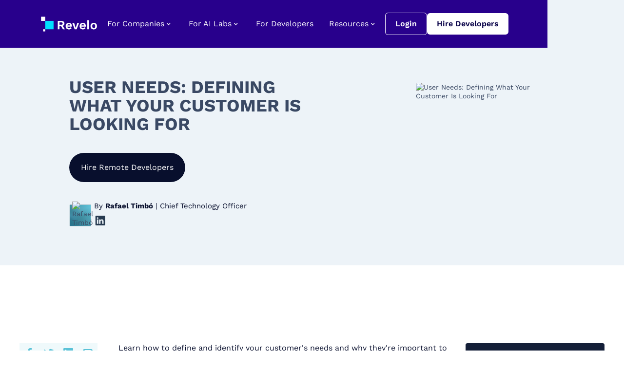

--- FILE ---
content_type: text/html
request_url: https://www.revelo.com/blog/user-needs
body_size: 45125
content:
<!DOCTYPE html><!-- Last Published: Fri Jan 16 2026 13:23:34 GMT+0000 (Coordinated Universal Time) --><html data-wf-domain="www.revelo.com" data-wf-page="65258bbc2c5a6103aa105f5d" data-wf-site="5f736dc8f79c1c57061a3427" data-wf-intellimize-customer-id="117613513" lang="en" data-wf-collection="65258bbc2c5a6103aa106073" data-wf-item-slug="user-needs"><head><meta charset="utf-8"/><title>How to Identify &amp; Define User Needs</title><meta content="Understand your target customers&#x27; needs through your problem statement and actionable user need statement. Learn more about how to define user needs." name="description"/><meta content="How to Identify &amp; Define User Needs" property="og:title"/><meta content="Understand your target customers&#x27; needs through your problem statement and actionable user need statement. Learn more about how to define user needs." property="og:description"/><meta content="https://cdn.prod.website-files.com/60f5b6738a95b57fe76faba5/650b09bfa2608bfdbfe78ef3_User%20Needs_%20Defining%20What%20Your%20Customer%20is%20Looking%20For.avif" property="og:image"/><meta content="How to Identify &amp; Define User Needs" property="twitter:title"/><meta content="Understand your target customers&#x27; needs through your problem statement and actionable user need statement. Learn more about how to define user needs." property="twitter:description"/><meta content="https://cdn.prod.website-files.com/60f5b6738a95b57fe76faba5/650b09bfa2608bfdbfe78ef3_User%20Needs_%20Defining%20What%20Your%20Customer%20is%20Looking%20For.avif" property="twitter:image"/><meta property="og:type" content="website"/><meta content="summary_large_image" name="twitter:card"/><meta content="width=device-width, initial-scale=1" name="viewport"/><meta content="F0aERcNeFSLpwaioxfjXNkyFTirJhWfumJuyjoQGF6w" name="google-site-verification"/><link href="https://cdn.prod.website-files.com/5f736dc8f79c1c57061a3427/css/revelo-talent.shared.8ca25a525.min.css" rel="stylesheet" type="text/css" integrity="sha384-jKJaUl2CCgjDLq9tNUqI3pmYcC7mkJsB6rFzxzvD2t9fhMjxWcfU9Z5d+S6xwOkn" crossorigin="anonymous"/><script type="text/javascript">!function(o,c){var n=c.documentElement,t=" w-mod-";n.className+=t+"js",("ontouchstart"in o||o.DocumentTouch&&c instanceof DocumentTouch)&&(n.className+=t+"touch")}(window,document);</script><link href="https://cdn.prod.website-files.com/5f736dc8f79c1c57061a3427/6774be4e946e57ac9d82f885_Revelo%20Favicon.png" rel="shortcut icon" type="image/x-icon"/><link href="https://cdn.prod.website-files.com/5f736dc8f79c1c57061a3427/6791a84879df41f5a3e47108_Revelo%20Webclip.png" rel="apple-touch-icon"/><link href="https://www.revelo.com/blog/user-needs" rel="canonical"/><script type="application/ld+json">
{
  "@context": "https://schema.org",
  "@graph": [
    {
      // 1. BlogPosting (Tipo de artigo especializado para blog)
      "@type": ["Article", "BlogPosting"],
      "@id": "https://www.revelo.com/blog/user-needs#article",
      "mainEntityOfPage": "https://www.revelo.com/blog/user-needs",
      "headline": "User Needs",
      "alternativeHeadline": "User Needs: Defining What Your Customer Is Looking For",
      "description": "Learn how to define and identify your customer&#39;s needs and why they&#39;re important to the overall user experience.",
      
      // Datas formatadas no padrão ISO 8601 (Obrigatório pelo Google)
      "datePublished": "Sep 18, 2023",
      "dateModified": "May 26, 2025",
      
      "author": {
        "@type": "Person",
        "name": "Rafael Timbó",
        "url": "https://www.revelo.com/author/rafael-timbo"
      },
      
      "publisher": { "@id": "https://www.revelo.com/#org" },
      
      "image": {
        "@type": "ImageObject",
        "url": "https://cdn.prod.website-files.com/60f5b6738a95b57fe76faba5/650b09bfa2608bfdbfe78ef3_User%20Needs_%20Defining%20What%20Your%20Customer%20is%20Looking%20For.avif",
        "width": 1200,
        "height": 675
      }
    },
    {
      // 2. BreadcrumbList (Obrigatório para rich snippet)
      "@type": "BreadcrumbList",
      "@id": "https://www.revelo.com/blog/user-needs#breadcrumbs",
      "itemListElement": [
        { "@type": "ListItem", "position": 1, "item": { "@id": "https://www.revelo.com/", "name": "Home" } },
        { "@type": "ListItem", "position": 2, "item": { "@id": "https://www.revelo.com/blog", "name": "Blog" } },
        { "@type": "ListItem", "position": 3, "item": { "@id": "https://www.revelo.com/blog/user-needs", "name": "User Needs" } }
      ]
    },
    {
      // 3. WebPage (Define a página como um todo)
      "@type": "WebPage",
      "@id": "https://www.revelo.com/blog/user-needs#webpage",
      "url": "https://www.revelo.com/blog/user-needs",
      "name": "User Needs",
      "isPartOf": { "@id": "https://www.revelo.com/#website" },
      "about": { "@type": "Thing", "name": "Software Development" },
      "inLanguage": "en"
    },
    {
      // 4. WebSite (Para referências globais)
      "@type": "WebSite",
      "@id": "https://www.revelo.com/#website",
      "url": "https://www.revelo.com/",
      "name": "Revelo",
      "potentialAction": {
        "@type": "SearchAction",
        "target": "https://www.revelo.com/search?q={search_term_string}",
        "query-input": "required name=search_term_string"
      }
    },
    {
      // 5. Organization (Entidade mestre de Revelo)
      "@type": "Organization",
      "@id": "https://www.revelo.com/#org",
      "name": "Revelo",
      "url": "https://www.revelo.com/",
      "logo": "https://cdn.prod.website-files.com/5f736dc8f79c1c57061a3427/6774be4e946e57ac9d82f885_Revelo%20Favicon.png",
      "sameAs": [
        "https://www.linkedin.com/company/revelohq/",
        "https://twitter.com/revelohq",
        "https://youtube.com/reveloHQ",
        "https://open.spotify.com/show/3ymzd0MC1YjnFy7hKzzR9x",
        "https://podcasts.apple.com/us/podcast/tech-teams-today/id1641545336"
      ],
      "contactPoint": {
        "@type": "ContactPoint",
        "telephone": "+1-855-555-REVELO",
        "contactType": "Customer Service",
        "areaServed": "US",
        "availableLanguage": ["English"]
      }
    }
  ]
}
</script><style>.anti-flicker, .anti-flicker * {visibility: hidden !important; opacity: 0 !important;}</style><style>[data-wf-hidden-variation], [data-wf-hidden-variation] * {
        display: none !important;
      }</style><script type="text/javascript">localStorage.removeItem('intellimize_opt_out_117613513'); if (localStorage.getItem('intellimize_data_tracking_type') !== 'always') { localStorage.setItem('intellimize_data_tracking_type', 'always'); }</script><script type="text/javascript">(function(e){var s={r:[]};e.wf={r:s.r,ready:t=>{s.r.push(t)}}})(window)</script><script type="text/javascript">(function(e,t,p){var n=document.documentElement,s={p:[],r:[]},u={p:s.p,r:s.r,push:function(e){s.p.push(e)},ready:function(e){s.r.push(e)}};e.intellimize=u,n.className+=" "+p,setTimeout(function(){n.className=n.className.replace(RegExp(" ?"+p),"")},t)})(window, 4000, 'anti-flicker')</script><link href="https://cdn.intellimize.co/snippet/117613513.js" rel="preload" as="script"/><script type="text/javascript">var wfClientScript=document.createElement("script");wfClientScript.src="https://cdn.intellimize.co/snippet/117613513.js",wfClientScript.async=!0,wfClientScript.onerror=function(){document.documentElement.className=document.documentElement.className.replace(RegExp(" ?anti-flicker"),"")},document.head.appendChild(wfClientScript);</script><link href="https://api.intellimize.co" rel="preconnect" crossorigin="true"/><link href="https://log.intellimize.co" rel="preconnect" crossorigin="true"/><link href="https://117613513.intellimizeio.com" rel="preconnect"/><link href="rss.xml" rel="alternate" title="RSS Feed" type="application/rss+xml"/><!-- [Attributes by Finsweet] CMS Nest -->
<script async src="https://cdn.jsdelivr.net/npm/@finsweet/attributes-cmsnest@1/cmsnest.js"></script>

<!-- Finsweet Attributes -->
<script async type="module"
src="https://cdn.jsdelivr.net/npm/@finsweet/attributes@2/attributes.js"
fs-list
></script>

<link rel="preconnect" href="https://assets-global.website-files.com/5f736dc8f79c1c57061a3427/" crossorigin>
<link rel="dns-prefetch" href="https://assets-global.website-files.com/5f736dc8f79c1c57061a3427/">
<style>.banner-visible {
  padding-top: 120px !important; /* Mutiny banner space */
}</style>

<script async type="text/javascript">
if (window.location.href== "http://www.revelo.com/") {
   window.location.href = 'https://www.revelo.com/'; 
}
</script>

<!-- Mutiny -->

<script>
(function(){var a=window.mutiny=window.mutiny||{};if(!window.mutiny.client){a.client={_queue:{}};var b=["identify","trackConversion"];var c=[].concat(b,["defaultOptOut","optOut","optIn"]);var d=function factory(c){return function(){for(var d=arguments.length,e=new Array(d),f=0;f<d;f++){e[f]=arguments[f]}a.client._queue[c]=a.client._queue[c]||[];if(b.includes(c)){return new Promise(function(b,d){a.client._queue[c].push({args:e,resolve:b,reject:d})})}else{a.client._queue[c].push({args:e})}}};c.forEach(function(b){a.client[b]=d(b)})}})();
</script>
<script data-cfasync="false" src="https://client-registry.mutinycdn.com/personalize/client/5ab33315cd2c99f3.js"></script>

<!-- End Mutiny -->

<!-- Google Tag Manager US company -->
<script defer>(function(w,d,s,l,i){w[l]=w[l]||[];w[l].push({'gtm.start':
new Date().getTime(),event:'gtm.js'});var f=d.getElementsByTagName(s)[0],
j=d.createElement(s),dl=l!='dataLayer'?'&l='+l:'';j.async=true;j.src=
'https://www.googletagmanager.com/gtm.js?id='+i+dl;f.parentNode.insertBefore(j,f);
})(window,document,'script','dataLayer','GTM-PMLHHPL');
</script>
<!-- End Google Tag Manager US company -->

<meta name="google-site-verification" content="ICH-bdNQz9bBskp7ngLoP8JoudkN8t44yDiZlrz0Lr0"/>
<meta name="google-site-verification" content="F0aERcNeFSLpwaioxfjXNkyFTirJhWfumJuyjoQGF6w" />
<meta name="facebook-domain-verification" content="qokl695jngck67j41qpcuut5h8l7kz" />

<!-- jquery -->
<script defer src="https://ajax.googleapis.com/ajax/libs/jquery/3.6.1/jquery.min.js"></script>

<!-- Hide Message Bar -->
<style>
.navbar .top-bar-content {
  display: none;
}
</style>

<style>
[data-ga-id]:not(form):not(.hbspt-form) > * {
    pointer-events: auto !important;
}
</style></head><body><div data-wf--navbar-2026--variant="dark" data-w-id="3e3bcd48-becc-364a-7cda-e59b665124e6" class="navbar"><div class="navbar-wrapper"><div class="padding-global"><div class="container-large"><div class="navbar_component"><a data-wf-native-id-path="25c8dc2f-bb2e-7e44-2664-6d455659273b:3e3bcd48-becc-364a-7cda-e59b665124f9" data-wf-ao-click-engagement-tracking="true" data-wf-element-id="3e3bcd48-becc-364a-7cda-e59b665124f9" data-wf-component-context="%5B%7B%22componentId%22%3A%223e3bcd48-becc-364a-7cda-e59b665124e6%22%2C%22instanceId%22%3A%2225c8dc2f-bb2e-7e44-2664-6d455659273b%22%7D%5D" href="/" class="logo-navbar w-inline-block"><img src="https://cdn.prod.website-files.com/5f736dc8f79c1c57061a3427/683de8e995b7e2092a453fa5_logo-revelo-dark.svg" loading="lazy" alt="Revelo logo
" class="logo-navbar-image-dark"/><img src="https://cdn.prod.website-files.com/5f736dc8f79c1c57061a3427/687a8fe0e58be8e8ca4b34ae_logo-revelo-light.svg" loading="lazy" alt="" class="logo-navbar-image-light"/></a><div class="navbar-menu_wrapper"><div class="navbar-menu-item_wrapper"><div data-w-id="3e3bcd48-becc-364a-7cda-e59b665124fe" class="navbar-drop-link"><div class="navbar-drop-link-wrapper"><div>For Companies</div><div class="navbar-drop-arrow hide-on-mobile w-embed"><svg width="19" height="19" viewBox="0 0 19 19" fill="none" xmlns="http://www.w3.org/2000/svg">
<path d="M12.9998 7.30932C12.8593 7.16963 12.6692 7.09122 12.471 7.09122C12.2729 7.09122 12.0828 7.16963 11.9423 7.30932L9.24978 9.96432L6.59478 7.30932C6.45426 7.16963 6.26417 7.09122 6.06603 7.09122C5.86789 7.09122 5.6778 7.16963 5.53728 7.30932C5.46698 7.37904 5.41119 7.46199 5.37311 7.55338C5.33503 7.64478 5.31543 7.74281 5.31543 7.84182C5.31543 7.94082 5.33503 8.03885 5.37311 8.13025C5.41119 8.22164 5.46698 8.30459 5.53728 8.37432L8.71728 11.5543C8.787 11.6246 8.86995 11.6804 8.96135 11.7185C9.05274 11.7566 9.15077 11.7762 9.24978 11.7762C9.34879 11.7762 9.44682 11.7566 9.53821 11.7185C9.62961 11.6804 9.71256 11.6246 9.78228 11.5543L12.9998 8.37432C13.0701 8.30459 13.1259 8.22164 13.1639 8.13025C13.202 8.03885 13.2216 7.94082 13.2216 7.84182C13.2216 7.74281 13.202 7.64478 13.1639 7.55338C13.1259 7.46199 13.0701 7.37904 12.9998 7.30932Z" fill="currentColor"/>
</svg></div><div class="navbar-drop-arrow-mob hide-on-desktop w-embed"><svg width="24" height="24" viewBox="0 0 24 24" fill="none" xmlns="http://www.w3.org/2000/svg">
<path d="M7.41 8.59003L12 13.17L16.59 8.59003L18 10L12 16L6 10L7.41 8.59003Z" fill="currentCOlor"/>
</svg></div></div><div class="navbar-link-drop-content_wrapper"><div class="navbar-link-drop-container"><div class="drop-sub-services head"><a class="drop-sub-services-item_wrap full-height w-inline-block" data-wf-component-context="%5B%7B%22componentId%22%3A%223e3bcd48-becc-364a-7cda-e59b665124e6%22%2C%22instanceId%22%3A%2225c8dc2f-bb2e-7e44-2664-6d455659273b%22%7D%5D" data-wf-element-id="3e3bcd48-becc-364a-7cda-e59b66512507" data-ga-id="int_page_link_click" href="/clients/hire-nearshore-elite-developers" data-ga-description="{&#x27;Section&#x27;:&#x27;Navbar&#x27;,&#x27;Text&#x27;:&#x27;Hire Developers&#x27;}" data-w-id="3e3bcd48-becc-364a-7cda-e59b66512507" data-wf-native-id-path="25c8dc2f-bb2e-7e44-2664-6d455659273b:3e3bcd48-becc-364a-7cda-e59b66512507" data-wf-ao-click-engagement-tracking="true"><div class="drop-service-item-icon w-embed"><svg width="40" height="38" viewBox="0 0 40 38" fill="none" xmlns="http://www.w3.org/2000/svg">
<path d="M34.7972 16.421C34.7972 16.6254 34.8795 16.8182 35.0206 16.9584L35.632 17.5659C35.7848 17.7178 35.9788 17.7879 36.1787 17.7879C36.3786 17.7879 36.5726 17.712 36.7255 17.5659L39.7296 14.5809C39.9059 14.4056 40 14.1719 40 13.9266C40 13.6812 39.9059 13.4476 39.7296 13.2723L36.7255 10.2872C36.4315 9.99516 35.9259 9.99516 35.6379 10.2872L35.0323 10.8889C34.7325 11.1869 34.7325 11.6717 35.0323 11.9696L37.0018 13.9266L35.0323 15.8777C34.8854 16.0237 34.8089 16.2165 34.8089 16.421H34.7972Z" fill="currentColor"/>
<path d="M26.1434 17.5718C26.2963 17.7178 26.4903 17.7938 26.6902 17.7938C26.8901 17.7938 27.0841 17.7178 27.2369 17.5718L27.8424 16.9701C27.9894 16.8241 28.0658 16.6313 28.0717 16.4268C28.0717 16.2224 27.9894 16.0296 27.8483 15.8835L25.8789 13.9324L27.8483 11.9755C28.1481 11.6776 28.1481 11.1927 27.8483 10.8948L27.2428 10.2931C26.9489 10.001 26.4433 10.001 26.1552 10.2931L23.1511 13.2782C22.9747 13.4534 22.8807 13.6871 22.8807 13.9324C22.8807 14.1778 22.9806 14.4115 23.1511 14.5867L26.1552 17.5776L26.1434 17.5718Z" fill="currentColor"/>
<path d="M29.3945 16.234L29.6767 16.4443C29.8472 16.5728 30.0529 16.6429 30.2704 16.6429C30.3175 16.6429 30.3704 16.6429 30.4174 16.6312C30.682 16.5903 30.9171 16.456 31.0758 16.2398L33.6038 12.8517C33.7625 12.6414 33.8272 12.3785 33.7919 12.1156C33.7507 11.8528 33.6155 11.6249 33.398 11.4672L33.1158 11.2569C32.8983 11.0992 32.6337 11.0291 32.3751 11.07C32.1105 11.1109 31.8812 11.2452 31.7225 11.4614L29.1946 14.8495C29.0359 15.0598 28.9712 15.3227 29.0123 15.5856C29.0535 15.8484 29.1887 16.0763 29.4062 16.234H29.3945Z" fill="currentColor"/>
<path d="M23.8566 19.4585C22.1693 17.4607 19.8589 15.9535 17.2016 15.2058C18.8301 14.3471 19.9295 12.7056 19.9295 10.8129V6.29146C19.9295 2.81567 16.9547 0 13.2863 0C9.61787 0 6.64315 2.81567 6.64315 6.29146V10.8129C6.64315 12.729 7.7719 14.3938 9.43563 15.2409C4.07408 16.8064 0.152851 21.4797 0 27.0351V28.9337C0 30.1721 1.01117 31.1827 2.26338 31.1827H10.8054L14.3269 23.0161C15.2616 20.8547 17.3604 19.4585 19.6767 19.4585H23.8566Z" fill="currentColor"/>
<path d="M38.2716 22.0873H19.6825C18.4245 22.0873 17.2781 22.8584 16.7607 24.056L11.8401 35.4647C11.3286 36.6564 12.1634 38 13.4156 38H32.0047C33.2628 38 34.4092 37.2289 34.9265 36.0314L39.8471 24.6226C40.3586 23.4309 39.5238 22.0873 38.2716 22.0873ZM28.0129 31.0952C27.7366 31.7903 27.137 32.2226 26.555 32.2226C26.4021 32.2226 26.2434 32.1934 26.0964 32.1291C25.3909 31.8195 25.097 30.8615 25.4497 29.9853C25.726 29.2901 26.3257 28.8578 26.9077 28.8578C27.0606 28.8578 27.2193 28.887 27.3663 28.9513C28.0717 29.2609 28.3657 30.2189 28.0129 31.0952Z" fill="currentColor"/>
</svg></div><div class="drop-service-item-wrapper"><div class="drop-service-heading_wrap dev"><div class="sub-menu-heading-style">Hire Developers</div></div><div class="sub-menu-service-text_wrap"><div class="text-size-small">Pre-vetted &amp; ready to work</div></div></div></a><a class="drop-sub-services-item_wrap full-height w-inline-block" data-wf-component-context="%5B%7B%22componentId%22%3A%223e3bcd48-becc-364a-7cda-e59b665124e6%22%2C%22instanceId%22%3A%2225c8dc2f-bb2e-7e44-2664-6d455659273b%22%7D%5D" data-wf-element-id="3e3bcd48-becc-364a-7cda-e59b66512510" data-ga-id="int_page_link_click" href="/clients/hire-nearshore-dev-teams" data-ga-description="{&#x27;Section&#x27;:&#x27;Navbar&#x27;,&#x27;Text&#x27;:&#x27;Hire Teams&#x27;}" data-w-id="3e3bcd48-becc-364a-7cda-e59b66512510" data-wf-native-id-path="25c8dc2f-bb2e-7e44-2664-6d455659273b:3e3bcd48-becc-364a-7cda-e59b66512510" data-wf-ao-click-engagement-tracking="true"><div class="drop-service-item-icon w-embed"><svg width="40" height="34" viewBox="0 0 40 34" fill="none" xmlns="http://www.w3.org/2000/svg">
<path d="M22.8769 21.8688C24.1568 21.2027 25.0274 19.9269 25.0274 18.4592V14.948C25.0274 12.2497 22.6809 10.0594 19.7924 10.0594C16.904 10.0594 14.5575 12.2497 14.5575 14.948V18.4592C14.5575 19.9439 15.4511 21.2366 16.7599 21.8971C12.4531 23.139 9.32256 26.876 9.31103 31.296C9.31103 32.1484 9.88756 32.9105 10.7639 33.1532C12.2052 33.5484 14.9438 34 19.8731 34C24.7967 34 27.5295 33.5484 28.9709 33.1532C29.8587 32.9105 30.441 32.1428 30.4353 31.2847C30.418 26.8308 27.2297 23.0712 22.8711 21.8688H22.8769Z" fill="currentColor"/>
<path d="M12.1649 20.9205C11.8478 20.1527 11.6806 19.3173 11.6806 18.4592V14.948C11.6806 12.1086 13.3064 9.63042 15.7163 8.29255V4.88859C15.7163 2.19027 13.3698 0 10.4814 0C7.59296 0 5.24646 2.19027 5.24646 4.88859V8.3998C5.24646 9.88444 6.14009 11.1772 7.44882 11.8376C3.14211 13.0795 0.0115307 16.8165 0 21.2366C0 22.089 0.576533 22.8511 1.45286 23.0938C2.72701 23.4438 5.02162 23.8333 8.93628 23.9236C9.81838 22.7664 10.9023 21.7446 12.1591 20.9205H12.1649Z" fill="currentColor"/>
<path d="M32.4358 11.8094C33.7157 11.1433 34.5863 9.86751 34.5863 8.3998V4.88859C34.5863 2.19027 32.2398 0 29.3514 0C26.4629 0 24.1164 2.19027 24.1164 4.88859V8.3998C24.1164 8.3998 24.1164 8.42238 24.1164 8.43367C26.3937 9.79977 27.91 12.2045 27.91 14.948V18.4592C27.91 19.2891 27.7486 20.1019 27.4488 20.8527C28.746 21.6938 29.8645 22.7382 30.7754 23.9293C34.8573 23.8559 37.2268 23.4551 38.5356 23.0938C39.4234 22.8511 40.0057 22.0833 40 21.2253C39.9827 16.7657 36.7944 13.0118 32.4358 11.8094Z" fill="currentColor"/>
</svg></div><div class="drop-service-item-wrapper"><div class="drop-service-heading_wrap dev"><div class="sub-menu-heading-style">Hire Teams</div></div><div class="sub-menu-service-text_wrap"><div class="text-size-small">A full squad in your organization</div></div></div></a><a class="drop-sub-services-item_wrap full-height w-inline-block" data-wf-component-context="%5B%7B%22componentId%22%3A%223e3bcd48-becc-364a-7cda-e59b665124e6%22%2C%22instanceId%22%3A%2225c8dc2f-bb2e-7e44-2664-6d455659273b%22%7D%5D" data-wf-element-id="3e3bcd48-becc-364a-7cda-e59b66512522" data-ga-id="int_page_link_click" href="/clients/software-development" data-ga-description="{&#x27;Section&#x27;:&#x27;Navbar&#x27;,&#x27;Text&#x27;:&#x27;Software Development&#x27;}" data-w-id="3e3bcd48-becc-364a-7cda-e59b66512522" data-wf-native-id-path="25c8dc2f-bb2e-7e44-2664-6d455659273b:3e3bcd48-becc-364a-7cda-e59b66512522" data-wf-ao-click-engagement-tracking="true"><div class="drop-service-item-icon w-embed"><svg width="40" height="34" viewBox="0 0 40 34" fill="none" xmlns="http://www.w3.org/2000/svg">
<path d="M35.9049 29.7964H21.8786C21.7097 29.7964 21.5735 29.9329 21.5735 30.1021V30.659C21.5735 31.2213 21.1212 31.6744 20.5599 31.6744H16.146C15.5848 31.6744 15.1325 31.2213 15.1325 30.659V30.1021C15.1325 29.9329 14.9963 29.7964 14.8273 29.7964H1.18793C0.534024 29.7964 0 30.3259 0 30.9865V32.2531C0 33.2193 0.779239 34 1.74375 34H35.3437C36.3082 34 37.0874 33.2193 37.0874 32.2531V30.9865C37.0874 30.3314 36.5588 29.7964 35.8995 29.7964H35.9049Z" fill="currentColor"/>
<path d="M38.308 1.03725C37.4907 0.365768 36.4553 0 35.4036 0C34.014 0 32.7117 0.616891 31.8344 1.69782L30.75 3.02987H5.42198C3.90164 3.02987 2.66467 4.26365 2.66467 5.79223V25.2926C2.66467 26.8157 3.89619 28.0549 5.42198 28.0549H31.6709C33.1912 28.0549 34.4282 26.8211 34.4282 25.2926V13.1021L38.9674 7.52826C40.5695 5.55748 40.2752 2.64772 38.308 1.04271V1.03725ZM23.7859 15.3568V15.9191C23.7859 16.3231 23.4589 16.6561 23.0502 16.6561H15.5848C15.1815 16.6561 14.8491 16.3285 14.8491 15.9191V15.3568C14.8491 14.9528 15.1761 14.6198 15.5848 14.6198H23.0502C23.4535 14.6198 23.7859 14.9473 23.7859 15.3568ZM10.2663 9.48812C10.2663 9.08414 10.5933 8.75112 11.002 8.75112H22.38C22.7832 8.75112 23.1156 9.07868 23.1156 9.48812V10.0504C23.1156 10.4544 22.7886 10.7874 22.38 10.7874H11.002C10.5987 10.7874 10.2663 10.4599 10.2663 10.0504V9.48812ZM5.99414 9.48812C5.99414 9.08414 6.3211 8.75112 6.72979 8.75112H8.33186C8.7351 8.75112 9.06751 9.07868 9.06751 9.48812V10.0504C9.06751 10.4544 8.74055 10.7874 8.33186 10.7874H6.72979C6.32655 10.7874 5.99414 10.4599 5.99414 10.0504V9.48812ZM5.99414 15.5096C5.99414 15.0183 6.39194 14.6252 6.87692 14.6252H12.9419C13.4323 14.6252 13.8247 15.0238 13.8247 15.5096V15.7662C13.8247 16.2575 13.4269 16.6506 12.9419 16.6506H6.87692C6.38649 16.6506 5.99414 16.2521 5.99414 15.7662V15.5096ZM15.9226 21.4602C15.9226 21.9351 15.5357 22.3227 15.0617 22.3227H6.85512C6.38104 22.3227 5.99414 21.9351 5.99414 21.4602V21.1545C5.99414 20.6795 6.38104 20.2919 6.85512 20.2919H15.0617C15.5357 20.2919 15.9226 20.6795 15.9226 21.1545V21.4602ZM25.2735 21.5912C25.2735 21.9952 24.9465 22.3282 24.5378 22.3282H17.71C17.3067 22.3282 16.9743 22.0006 16.9743 21.5912V21.0289C16.9743 20.6249 17.3013 20.2919 17.71 20.2919H24.5378C24.9411 20.2919 25.2735 20.6195 25.2735 21.0289V21.5912ZM31.9542 21.5912C31.9542 21.9952 31.6273 22.3282 31.2186 22.3282H27.1426C26.7393 22.3282 26.4069 22.0006 26.4069 21.5912V21.0289C26.4069 20.6249 26.7339 20.2919 27.1426 20.2919H31.2186C31.6218 20.2919 31.9542 20.6195 31.9542 21.0289V21.5912ZM37.6977 6.48555L30.3849 15.466C30.2704 15.6024 30.1179 15.7007 29.9435 15.7389L25.9111 16.6452C25.9111 16.6452 25.862 16.6506 25.8402 16.6506C25.6713 16.6506 25.5242 16.5087 25.5296 16.334L25.6059 12.1959C25.6059 12.0212 25.6713 11.8465 25.7857 11.71L33.0986 2.72961C33.6871 2.00899 34.5372 1.63777 35.3981 1.63777C36.0575 1.63777 36.7223 1.85613 37.2727 2.30925C38.5424 3.3465 38.7331 5.21901 37.6977 6.49101V6.48555Z" fill="currentColor"/>
</svg></div><div class="drop-service-item-wrapper"><div class="drop-service-heading_wrap dev"><div class="sub-menu-heading-style">Software Development</div></div><div class="sub-menu-service-text_wrap"><div class="text-size-small">We build your project end-to-end</div></div></div></a><a class="drop-sub-services-item_wrap full-height w-inline-block" data-wf-component-context="%5B%7B%22componentId%22%3A%223e3bcd48-becc-364a-7cda-e59b665124e6%22%2C%22instanceId%22%3A%2225c8dc2f-bb2e-7e44-2664-6d455659273b%22%7D%5D" data-wf-element-id="3e3bcd48-becc-364a-7cda-e59b66512519" data-ga-id="int_page_link_click" href="/pricing" data-ga-description="{&#x27;Section&#x27;:&#x27;Navbar&#x27;,&#x27;Text&#x27;:&#x27;Human Data for LLMs&#x27;}" data-w-id="3e3bcd48-becc-364a-7cda-e59b66512519" data-wf-native-id-path="25c8dc2f-bb2e-7e44-2664-6d455659273b:3e3bcd48-becc-364a-7cda-e59b66512519" data-wf-ao-click-engagement-tracking="true"><div class="drop-service-item-icon w-embed"><svg width="38" height="38" viewBox="0 0 38 38" fill="none" xmlns="http://www.w3.org/2000/svg">
<path fill-rule="evenodd" clip-rule="evenodd" d="M19 0C29.4934 0 38 8.50659 38 19C38 29.4934 29.4934 38 19 38C8.50659 38 0 29.4934 0 19C0 8.50659 8.50659 0 19 0ZM19 7.125C18.1256 7.125 17.4168 7.83402 17.4167 8.70833V9.54329C14.7393 9.87603 12.6668 12.1583 12.6667 14.9257C12.6668 17.5075 14.4864 19.7314 17.017 20.2432L20.3916 20.9258C21.4241 21.1347 22.1665 22.0425 22.1667 23.0959C22.1666 24.3151 21.1809 25.3051 19.9618 25.3101L18.1743 25.3171C16.8832 25.3223 15.8334 24.2773 15.8333 22.9862V22.7519C15.833 21.8777 15.1243 21.1686 14.25 21.1686C13.3757 21.1686 12.667 21.8777 12.6667 22.7519V22.9862C12.6667 25.7698 14.7353 28.0672 17.4167 28.432V29.2917C17.4167 30.1661 18.1256 30.875 19 30.875C19.8744 30.875 20.5833 30.1661 20.5833 29.2917V28.4382C23.2587 28.1254 25.3333 25.853 25.3333 23.0959C25.3332 20.5355 23.5283 18.3293 21.0186 17.8218L17.6447 17.1399C16.5912 16.9268 15.8334 16.0006 15.8333 14.9257C15.8335 13.6783 16.8449 12.6667 18.0924 12.6667H19.8381C21.1239 12.6667 22.1665 13.7095 22.1667 14.9953V15.2481C22.1669 16.1224 22.8757 16.8314 23.75 16.8314C24.6243 16.8314 25.3331 16.1224 25.3333 15.2481V14.9953C25.3332 12.2134 23.2655 9.91562 20.5833 9.5518V8.70833C20.5832 7.83402 19.8744 7.125 19 7.125Z" fill="currentColor"/>
</svg></div><div class="drop-service-item-wrapper"><div class="drop-service-heading_wrap dev"><div class="sub-menu-heading-style">Pricing</div></div><div class="sub-menu-service-text_wrap"><div class="text-size-small">Hire faster with transparent pricing</div></div></div></a></div><div class="drop-sub-services bottom"><div class="drop-sub-service-item"><div class="text-color-neutral-0"><div class="text-weight-semi-bold"><div class="text-size-large">Talent</div></div></div><div class="drop-sub-service-item_list"><a class="nav-link-drop-sub w-inline-block" data-wf-component-context="%5B%7B%22componentId%22%3A%223e3bcd48-becc-364a-7cda-e59b665124e6%22%2C%22instanceId%22%3A%2225c8dc2f-bb2e-7e44-2664-6d455659273b%22%7D%5D" data-wf-element-id="3e3bcd48-becc-364a-7cda-e59b66512532" data-ga-id="int_page_link_click" href="/clients/hire-nearshore-full-stack-developers" data-ga-description="{&#x27;Section&#x27;:&#x27;Navbar&#x27;,&#x27;Text&#x27;:&#x27;Full Stack&#x27;}" data-w-id="3e3bcd48-becc-364a-7cda-e59b66512532" data-wf-native-id-path="25c8dc2f-bb2e-7e44-2664-6d455659273b:3e3bcd48-becc-364a-7cda-e59b66512532" data-wf-ao-click-engagement-tracking="true"><div class="navlink-label">Full Stack</div><div class="nav-link-drop-icon w-embed"><svg width="17" height="17" viewBox="0 0 17 17" fill="none" xmlns="http://www.w3.org/2000/svg">
<g clip-path="url(#clip0_2190_854)">
<path d="M6.22656 11.9236L9.2799 8.86365L6.22656 5.80365L7.16656 4.86365L11.1666 8.86365L7.16656 12.8636L6.22656 11.9236Z" fill="currentColor"/>
</g>
<defs>
<clipPath id="clip0_2190_854">
<rect width="16" height="16" fill="white" transform="translate(0.5 0.863647)"/>
</clipPath>
</defs>
</svg></div></a><a class="nav-link-drop-sub w-inline-block" data-wf-component-context="%5B%7B%22componentId%22%3A%223e3bcd48-becc-364a-7cda-e59b665124e6%22%2C%22instanceId%22%3A%2225c8dc2f-bb2e-7e44-2664-6d455659273b%22%7D%5D" data-wf-element-id="3e3bcd48-becc-364a-7cda-e59b66512536" data-ga-id="int_page_link_click" href="/human-data-llm-training" data-ga-description="{&#x27;Section&#x27;:&#x27;Navbar&#x27;,&#x27;Text&#x27;:&#x27;LLM Post-Training&#x27;}" data-w-id="3e3bcd48-becc-364a-7cda-e59b66512536" data-wf-native-id-path="25c8dc2f-bb2e-7e44-2664-6d455659273b:3e3bcd48-becc-364a-7cda-e59b66512536" data-wf-ao-click-engagement-tracking="true"><div class="navlink-label">LLM Post-Training</div><div class="nav-link-drop-icon w-embed"><svg width="17" height="17" viewBox="0 0 17 17" fill="none" xmlns="http://www.w3.org/2000/svg">
<g clip-path="url(#clip0_2190_854)">
<path d="M6.22656 11.9236L9.2799 8.86365L6.22656 5.80365L7.16656 4.86365L11.1666 8.86365L7.16656 12.8636L6.22656 11.9236Z" fill="currentColor"/>
</g>
<defs>
<clipPath id="clip0_2190_854">
<rect width="16" height="16" fill="white" transform="translate(0.5 0.863647)"/>
</clipPath>
</defs>
</svg></div></a><a class="nav-link-drop-sub w-inline-block" data-wf-component-context="%5B%7B%22componentId%22%3A%223e3bcd48-becc-364a-7cda-e59b665124e6%22%2C%22instanceId%22%3A%2225c8dc2f-bb2e-7e44-2664-6d455659273b%22%7D%5D" data-wf-element-id="3e3bcd48-becc-364a-7cda-e59b6651253a" data-ga-id="int_page_link_click" href="/clients/hire-nearshore-backend-developers" data-ga-description="{&#x27;Section&#x27;:&#x27;Navbar&#x27;,&#x27;Text&#x27;:&#x27;Back-end&#x27;}" data-w-id="3e3bcd48-becc-364a-7cda-e59b6651253a" data-wf-native-id-path="25c8dc2f-bb2e-7e44-2664-6d455659273b:3e3bcd48-becc-364a-7cda-e59b6651253a" data-wf-ao-click-engagement-tracking="true"><div class="navlink-label">Back-end</div><div class="nav-link-drop-icon w-embed"><svg width="17" height="17" viewBox="0 0 17 17" fill="none" xmlns="http://www.w3.org/2000/svg">
<g clip-path="url(#clip0_2190_854)">
<path d="M6.22656 11.9236L9.2799 8.86365L6.22656 5.80365L7.16656 4.86365L11.1666 8.86365L7.16656 12.8636L6.22656 11.9236Z" fill="currentColor"/>
</g>
<defs>
<clipPath id="clip0_2190_854">
<rect width="16" height="16" fill="white" transform="translate(0.5 0.863647)"/>
</clipPath>
</defs>
</svg></div></a><a class="nav-link-drop-sub w-inline-block" data-wf-component-context="%5B%7B%22componentId%22%3A%223e3bcd48-becc-364a-7cda-e59b665124e6%22%2C%22instanceId%22%3A%2225c8dc2f-bb2e-7e44-2664-6d455659273b%22%7D%5D" data-wf-element-id="3e3bcd48-becc-364a-7cda-e59b6651253e" data-ga-id="int_page_link_click" href="/clients/hire-nearshore-data-engineers" data-ga-description="{&#x27;Section&#x27;:&#x27;Navbar&#x27;,&#x27;Text&#x27;:&#x27;Data Engineer&#x27;}" data-w-id="3e3bcd48-becc-364a-7cda-e59b6651253e" data-wf-native-id-path="25c8dc2f-bb2e-7e44-2664-6d455659273b:3e3bcd48-becc-364a-7cda-e59b6651253e" data-wf-ao-click-engagement-tracking="true"><div class="navlink-label">Data Engineer</div><div class="nav-link-drop-icon w-embed"><svg width="17" height="17" viewBox="0 0 17 17" fill="none" xmlns="http://www.w3.org/2000/svg">
<g clip-path="url(#clip0_2190_854)">
<path d="M6.22656 11.9236L9.2799 8.86365L6.22656 5.80365L7.16656 4.86365L11.1666 8.86365L7.16656 12.8636L6.22656 11.9236Z" fill="currentColor"/>
</g>
<defs>
<clipPath id="clip0_2190_854">
<rect width="16" height="16" fill="white" transform="translate(0.5 0.863647)"/>
</clipPath>
</defs>
</svg></div></a><a class="nav-link-drop-sub w-inline-block" data-wf-component-context="%5B%7B%22componentId%22%3A%223e3bcd48-becc-364a-7cda-e59b665124e6%22%2C%22instanceId%22%3A%2225c8dc2f-bb2e-7e44-2664-6d455659273b%22%7D%5D" data-wf-element-id="3e3bcd48-becc-364a-7cda-e59b66512542" data-ga-id="int_page_link_click" href="/clients/hire-nearshore-frontend-developers" data-ga-description="{&#x27;Section&#x27;:&#x27;Navbar&#x27;,&#x27;Text&#x27;:&#x27;Front-end&#x27;}" data-w-id="3e3bcd48-becc-364a-7cda-e59b66512542" data-wf-native-id-path="25c8dc2f-bb2e-7e44-2664-6d455659273b:3e3bcd48-becc-364a-7cda-e59b66512542" data-wf-ao-click-engagement-tracking="true"><div class="navlink-label">Front-end</div><div class="nav-link-drop-icon w-embed"><svg width="17" height="17" viewBox="0 0 17 17" fill="none" xmlns="http://www.w3.org/2000/svg">
<g clip-path="url(#clip0_2190_854)">
<path d="M6.22656 11.9236L9.2799 8.86365L6.22656 5.80365L7.16656 4.86365L11.1666 8.86365L7.16656 12.8636L6.22656 11.9236Z" fill="currentColor"/>
</g>
<defs>
<clipPath id="clip0_2190_854">
<rect width="16" height="16" fill="white" transform="translate(0.5 0.863647)"/>
</clipPath>
</defs>
</svg></div></a><a class="nav-link-drop-sub w-inline-block" data-wf-component-context="%5B%7B%22componentId%22%3A%223e3bcd48-becc-364a-7cda-e59b665124e6%22%2C%22instanceId%22%3A%2225c8dc2f-bb2e-7e44-2664-6d455659273b%22%7D%5D" data-wf-element-id="3e3bcd48-becc-364a-7cda-e59b66512546" data-ga-id="int_page_link_click" href="/clients/hire-nearshore-qa-engineers#" data-ga-description="{&#x27;Section&#x27;:&#x27;Navbar&#x27;,&#x27;Text&#x27;:&#x27;Quality Assurance&#x27;}" data-w-id="3e3bcd48-becc-364a-7cda-e59b66512546" data-wf-native-id-path="25c8dc2f-bb2e-7e44-2664-6d455659273b:3e3bcd48-becc-364a-7cda-e59b66512546" data-wf-ao-click-engagement-tracking="true"><div class="navlink-label">Quality Assurance</div><div class="nav-link-drop-icon w-embed"><svg width="17" height="17" viewBox="0 0 17 17" fill="none" xmlns="http://www.w3.org/2000/svg">
<g clip-path="url(#clip0_2190_854)">
<path d="M6.22656 11.9236L9.2799 8.86365L6.22656 5.80365L7.16656 4.86365L11.1666 8.86365L7.16656 12.8636L6.22656 11.9236Z" fill="currentColor"/>
</g>
<defs>
<clipPath id="clip0_2190_854">
<rect width="16" height="16" fill="white" transform="translate(0.5 0.863647)"/>
</clipPath>
</defs>
</svg></div></a></div></div><div class="drop-sub-service-item"><div class="text-color-neutral-0"><div class="text-weight-semi-bold"><div class="text-size-large">Technologies</div></div></div><div class="drop-sub-service-item_list"><a class="nav-link-drop-sub w-inline-block" data-wf-component-context="%5B%7B%22componentId%22%3A%223e3bcd48-becc-364a-7cda-e59b665124e6%22%2C%22instanceId%22%3A%2225c8dc2f-bb2e-7e44-2664-6d455659273b%22%7D%5D" data-wf-element-id="3e3bcd48-becc-364a-7cda-e59b66512550" data-ga-id="int_page_link_click" href="/clients/hire-nearshore-python-developers" data-ga-description="{&#x27;Section&#x27;:&#x27;Navbar&#x27;,&#x27;Text&#x27;:&#x27;Python&#x27;}" data-w-id="3e3bcd48-becc-364a-7cda-e59b66512550" data-wf-native-id-path="25c8dc2f-bb2e-7e44-2664-6d455659273b:3e3bcd48-becc-364a-7cda-e59b66512550" data-wf-ao-click-engagement-tracking="true"><div class="navlink-label">Python</div><div class="nav-link-drop-icon w-embed"><svg width="17" height="17" viewBox="0 0 17 17" fill="none" xmlns="http://www.w3.org/2000/svg">
<g clip-path="url(#clip0_2190_854)">
<path d="M6.22656 11.9236L9.2799 8.86365L6.22656 5.80365L7.16656 4.86365L11.1666 8.86365L7.16656 12.8636L6.22656 11.9236Z" fill="currentColor"/>
</g>
<defs>
<clipPath id="clip0_2190_854">
<rect width="16" height="16" fill="white" transform="translate(0.5 0.863647)"/>
</clipPath>
</defs>
</svg></div></a><a class="nav-link-drop-sub w-inline-block" data-wf-component-context="%5B%7B%22componentId%22%3A%223e3bcd48-becc-364a-7cda-e59b665124e6%22%2C%22instanceId%22%3A%2225c8dc2f-bb2e-7e44-2664-6d455659273b%22%7D%5D" data-wf-element-id="3e3bcd48-becc-364a-7cda-e59b66512554" data-ga-id="int_page_link_click" href="/clients/hire-nearshore-typescript-developers" data-ga-description="{&#x27;Section&#x27;:&#x27;Navbar&#x27;,&#x27;Text&#x27;:&#x27;Typescript&#x27;}" data-w-id="3e3bcd48-becc-364a-7cda-e59b66512554" data-wf-native-id-path="25c8dc2f-bb2e-7e44-2664-6d455659273b:3e3bcd48-becc-364a-7cda-e59b66512554" data-wf-ao-click-engagement-tracking="true"><div class="navlink-label">Typescript</div><div class="nav-link-drop-icon w-embed"><svg width="17" height="17" viewBox="0 0 17 17" fill="none" xmlns="http://www.w3.org/2000/svg">
<g clip-path="url(#clip0_2190_854)">
<path d="M6.22656 11.9236L9.2799 8.86365L6.22656 5.80365L7.16656 4.86365L11.1666 8.86365L7.16656 12.8636L6.22656 11.9236Z" fill="currentColor"/>
</g>
<defs>
<clipPath id="clip0_2190_854">
<rect width="16" height="16" fill="white" transform="translate(0.5 0.863647)"/>
</clipPath>
</defs>
</svg></div></a><a class="nav-link-drop-sub w-inline-block" data-wf-component-context="%5B%7B%22componentId%22%3A%223e3bcd48-becc-364a-7cda-e59b665124e6%22%2C%22instanceId%22%3A%2225c8dc2f-bb2e-7e44-2664-6d455659273b%22%7D%5D" data-wf-element-id="3e3bcd48-becc-364a-7cda-e59b66512558" data-ga-id="int_page_link_click" href="/clients/hire-nearshore-react-developers" data-ga-description="{&#x27;Section&#x27;:&#x27;Navbar&#x27;,&#x27;Text&#x27;:&#x27;React&#x27;}" data-w-id="3e3bcd48-becc-364a-7cda-e59b66512558" data-wf-native-id-path="25c8dc2f-bb2e-7e44-2664-6d455659273b:3e3bcd48-becc-364a-7cda-e59b66512558" data-wf-ao-click-engagement-tracking="true"><div class="navlink-label">React</div><div class="nav-link-drop-icon w-embed"><svg width="17" height="17" viewBox="0 0 17 17" fill="none" xmlns="http://www.w3.org/2000/svg">
<g clip-path="url(#clip0_2190_854)">
<path d="M6.22656 11.9236L9.2799 8.86365L6.22656 5.80365L7.16656 4.86365L11.1666 8.86365L7.16656 12.8636L6.22656 11.9236Z" fill="currentColor"/>
</g>
<defs>
<clipPath id="clip0_2190_854">
<rect width="16" height="16" fill="white" transform="translate(0.5 0.863647)"/>
</clipPath>
</defs>
</svg></div></a><a class="nav-link-drop-sub w-inline-block" data-wf-component-context="%5B%7B%22componentId%22%3A%223e3bcd48-becc-364a-7cda-e59b665124e6%22%2C%22instanceId%22%3A%2225c8dc2f-bb2e-7e44-2664-6d455659273b%22%7D%5D" data-wf-element-id="3e3bcd48-becc-364a-7cda-e59b6651255c" data-ga-id="int_page_link_click" href="/clients/hire-nearshore-php-developers" data-ga-description="{&#x27;Section&#x27;:&#x27;Navbar&#x27;,&#x27;Text&#x27;:&#x27;PHP&#x27;}" data-w-id="3e3bcd48-becc-364a-7cda-e59b6651255c" data-wf-native-id-path="25c8dc2f-bb2e-7e44-2664-6d455659273b:3e3bcd48-becc-364a-7cda-e59b6651255c" data-wf-ao-click-engagement-tracking="true"><div class="navlink-label">PHP</div><div class="nav-link-drop-icon w-embed"><svg width="17" height="17" viewBox="0 0 17 17" fill="none" xmlns="http://www.w3.org/2000/svg">
<g clip-path="url(#clip0_2190_854)">
<path d="M6.22656 11.9236L9.2799 8.86365L6.22656 5.80365L7.16656 4.86365L11.1666 8.86365L7.16656 12.8636L6.22656 11.9236Z" fill="currentColor"/>
</g>
<defs>
<clipPath id="clip0_2190_854">
<rect width="16" height="16" fill="white" transform="translate(0.5 0.863647)"/>
</clipPath>
</defs>
</svg></div></a><a class="nav-link-drop-sub w-inline-block" data-wf-component-context="%5B%7B%22componentId%22%3A%223e3bcd48-becc-364a-7cda-e59b665124e6%22%2C%22instanceId%22%3A%2225c8dc2f-bb2e-7e44-2664-6d455659273b%22%7D%5D" data-wf-element-id="3e3bcd48-becc-364a-7cda-e59b66512560" data-ga-id="int_page_link_click" href="/clients/hire-nearshore-nodejs-developers" data-ga-description="{&#x27;Section&#x27;:&#x27;Navbar&#x27;,&#x27;Text&#x27;:&#x27;Node.JS&#x27;}" data-w-id="3e3bcd48-becc-364a-7cda-e59b66512560" data-wf-native-id-path="25c8dc2f-bb2e-7e44-2664-6d455659273b:3e3bcd48-becc-364a-7cda-e59b66512560" data-wf-ao-click-engagement-tracking="true"><div class="navlink-label">Node.JS</div><div class="nav-link-drop-icon w-embed"><svg width="17" height="17" viewBox="0 0 17 17" fill="none" xmlns="http://www.w3.org/2000/svg">
<g clip-path="url(#clip0_2190_854)">
<path d="M6.22656 11.9236L9.2799 8.86365L6.22656 5.80365L7.16656 4.86365L11.1666 8.86365L7.16656 12.8636L6.22656 11.9236Z" fill="currentColor"/>
</g>
<defs>
<clipPath id="clip0_2190_854">
<rect width="16" height="16" fill="white" transform="translate(0.5 0.863647)"/>
</clipPath>
</defs>
</svg></div></a><a class="nav-link-drop-sub w-inline-block" data-wf-component-context="%5B%7B%22componentId%22%3A%223e3bcd48-becc-364a-7cda-e59b665124e6%22%2C%22instanceId%22%3A%2225c8dc2f-bb2e-7e44-2664-6d455659273b%22%7D%5D" data-wf-element-id="3e3bcd48-becc-364a-7cda-e59b66512564" data-ga-id="int_page_link_click" href="/clients/hire-nearshore-aws-developers" data-ga-description="{&#x27;Section&#x27;:&#x27;Navbar&#x27;,&#x27;Text&#x27;:&#x27;AWS&#x27;}" data-w-id="3e3bcd48-becc-364a-7cda-e59b66512564" data-wf-native-id-path="25c8dc2f-bb2e-7e44-2664-6d455659273b:3e3bcd48-becc-364a-7cda-e59b66512564" data-wf-ao-click-engagement-tracking="true"><div class="navlink-label">AWS</div><div class="nav-link-drop-icon w-embed"><svg width="17" height="17" viewBox="0 0 17 17" fill="none" xmlns="http://www.w3.org/2000/svg">
<g clip-path="url(#clip0_2190_854)">
<path d="M6.22656 11.9236L9.2799 8.86365L6.22656 5.80365L7.16656 4.86365L11.1666 8.86365L7.16656 12.8636L6.22656 11.9236Z" fill="currentColor"/>
</g>
<defs>
<clipPath id="clip0_2190_854">
<rect width="16" height="16" fill="white" transform="translate(0.5 0.863647)"/>
</clipPath>
</defs>
</svg></div></a><a class="nav-link-drop-sub w-inline-block" data-wf-component-context="%5B%7B%22componentId%22%3A%223e3bcd48-becc-364a-7cda-e59b665124e6%22%2C%22instanceId%22%3A%2225c8dc2f-bb2e-7e44-2664-6d455659273b%22%7D%5D" data-wf-element-id="3e3bcd48-becc-364a-7cda-e59b66512568" data-ga-id="int_page_link_click" href="/clients/hire-nearshore-selenium-developers" data-ga-description="{&#x27;Section&#x27;:&#x27;Navbar&#x27;,&#x27;Text&#x27;:&#x27;Selenium&#x27;}" data-w-id="3e3bcd48-becc-364a-7cda-e59b66512568" data-wf-native-id-path="25c8dc2f-bb2e-7e44-2664-6d455659273b:3e3bcd48-becc-364a-7cda-e59b66512568" data-wf-ao-click-engagement-tracking="true"><div class="navlink-label">Selenium</div><div class="nav-link-drop-icon w-embed"><svg width="17" height="17" viewBox="0 0 17 17" fill="none" xmlns="http://www.w3.org/2000/svg">
<g clip-path="url(#clip0_2190_854)">
<path d="M6.22656 11.9236L9.2799 8.86365L6.22656 5.80365L7.16656 4.86365L11.1666 8.86365L7.16656 12.8636L6.22656 11.9236Z" fill="currentColor"/>
</g>
<defs>
<clipPath id="clip0_2190_854">
<rect width="16" height="16" fill="white" transform="translate(0.5 0.863647)"/>
</clipPath>
</defs>
</svg></div></a><a class="nav-link-drop-sub w-inline-block" data-wf-component-context="%5B%7B%22componentId%22%3A%223e3bcd48-becc-364a-7cda-e59b665124e6%22%2C%22instanceId%22%3A%2225c8dc2f-bb2e-7e44-2664-6d455659273b%22%7D%5D" data-wf-element-id="3e3bcd48-becc-364a-7cda-e59b6651256c" data-ga-id="int_page_link_click" href="/clients/hire-nearshore-mobile-developers" data-ga-description="{&#x27;Section&#x27;:&#x27;Navbar&#x27;,&#x27;Text&#x27;:&#x27;Mobile&#x27;}" data-w-id="3e3bcd48-becc-364a-7cda-e59b6651256c" data-wf-native-id-path="25c8dc2f-bb2e-7e44-2664-6d455659273b:3e3bcd48-becc-364a-7cda-e59b6651256c" data-wf-ao-click-engagement-tracking="true"><div class="navlink-label">Mobile</div><div class="nav-link-drop-icon w-embed"><svg width="17" height="17" viewBox="0 0 17 17" fill="none" xmlns="http://www.w3.org/2000/svg">
<g clip-path="url(#clip0_2190_854)">
<path d="M6.22656 11.9236L9.2799 8.86365L6.22656 5.80365L7.16656 4.86365L11.1666 8.86365L7.16656 12.8636L6.22656 11.9236Z" fill="currentColor"/>
</g>
<defs>
<clipPath id="clip0_2190_854">
<rect width="16" height="16" fill="white" transform="translate(0.5 0.863647)"/>
</clipPath>
</defs>
</svg></div></a><a class="nav-link-drop-sub w-inline-block" data-wf-component-context="%5B%7B%22componentId%22%3A%223e3bcd48-becc-364a-7cda-e59b665124e6%22%2C%22instanceId%22%3A%2225c8dc2f-bb2e-7e44-2664-6d455659273b%22%7D%5D" data-wf-element-id="3e3bcd48-becc-364a-7cda-e59b66512570" data-ga-id="int_page_link_click" href="/clients/hire-nearshore-go-developers" data-ga-description="{&#x27;Section&#x27;:&#x27;Navbar&#x27;,&#x27;Text&#x27;:&#x27;Go&#x27;}" data-w-id="3e3bcd48-becc-364a-7cda-e59b66512570" data-wf-native-id-path="25c8dc2f-bb2e-7e44-2664-6d455659273b:3e3bcd48-becc-364a-7cda-e59b66512570" data-wf-ao-click-engagement-tracking="true"><div class="navlink-label">Golang</div><div class="nav-link-drop-icon w-embed"><svg width="17" height="17" viewBox="0 0 17 17" fill="none" xmlns="http://www.w3.org/2000/svg">
<g clip-path="url(#clip0_2190_854)">
<path d="M6.22656 11.9236L9.2799 8.86365L6.22656 5.80365L7.16656 4.86365L11.1666 8.86365L7.16656 12.8636L6.22656 11.9236Z" fill="currentColor"/>
</g>
<defs>
<clipPath id="clip0_2190_854">
<rect width="16" height="16" fill="white" transform="translate(0.5 0.863647)"/>
</clipPath>
</defs>
</svg></div></a></div></div></div></div></div></div><div data-w-id="3e3bcd48-becc-364a-7cda-e59b6651257a" class="navbar-drop-link"><div class="navbar-drop-link-wrapper"><div>For AI Labs</div><div class="navbar-drop-arrow hide-on-mobile w-embed"><svg width="19" height="19" viewBox="0 0 19 19" fill="none" xmlns="http://www.w3.org/2000/svg">
<path d="M12.9998 7.30932C12.8593 7.16963 12.6692 7.09122 12.471 7.09122C12.2729 7.09122 12.0828 7.16963 11.9423 7.30932L9.24978 9.96432L6.59478 7.30932C6.45426 7.16963 6.26417 7.09122 6.06603 7.09122C5.86789 7.09122 5.6778 7.16963 5.53728 7.30932C5.46698 7.37904 5.41119 7.46199 5.37311 7.55338C5.33503 7.64478 5.31543 7.74281 5.31543 7.84182C5.31543 7.94082 5.33503 8.03885 5.37311 8.13025C5.41119 8.22164 5.46698 8.30459 5.53728 8.37432L8.71728 11.5543C8.787 11.6246 8.86995 11.6804 8.96135 11.7185C9.05274 11.7566 9.15077 11.7762 9.24978 11.7762C9.34879 11.7762 9.44682 11.7566 9.53821 11.7185C9.62961 11.6804 9.71256 11.6246 9.78228 11.5543L12.9998 8.37432C13.0701 8.30459 13.1259 8.22164 13.1639 8.13025C13.202 8.03885 13.2216 7.94082 13.2216 7.84182C13.2216 7.74281 13.202 7.64478 13.1639 7.55338C13.1259 7.46199 13.0701 7.37904 12.9998 7.30932Z" fill="currentColor"/>
</svg></div><div class="navbar-drop-arrow-mob hide-on-desktop w-embed"><svg width="24" height="24" viewBox="0 0 24 24" fill="none" xmlns="http://www.w3.org/2000/svg">
<path d="M7.41 8.59003L12 13.17L16.59 8.59003L18 10L12 16L6 10L7.41 8.59003Z" fill="currentCOlor"/>
</svg></div></div><div class="navbar-link-drop-content_wrapper"><div class="navbar-link-drop-container"><div class="drop-sub-services head"><a class="drop-sub-services-item_wrap full-height w-inline-block" data-wf-component-context="%5B%7B%22componentId%22%3A%223e3bcd48-becc-364a-7cda-e59b665124e6%22%2C%22instanceId%22%3A%2225c8dc2f-bb2e-7e44-2664-6d455659273b%22%7D%5D" data-wf-element-id="742288fa-919f-bc1d-cc1d-b9f45a1fb24a" data-ga-id="int_page_link_click" href="/human-data-for-llm-training" data-ga-description="{&#x27;Section&#x27;:&#x27;Navbar&#x27;,&#x27;Text&#x27;:&#x27;Human Data for LLMs&#x27;}" data-w-id="742288fa-919f-bc1d-cc1d-b9f45a1fb24a" data-wf-native-id-path="25c8dc2f-bb2e-7e44-2664-6d455659273b:742288fa-919f-bc1d-cc1d-b9f45a1fb24a" data-wf-ao-click-engagement-tracking="true"><div class="drop-service-item-icon w-embed"><svg width="40" height="39" viewBox="0 0 40 39" fill="none" xmlns="http://www.w3.org/2000/svg">
<path d="M14.0388 0H3.84834C1.72296 0 0 1.73354 0 3.87198V14.1251C0 16.2635 1.72296 17.9971 3.84834 17.9971H14.0388C16.1642 17.9971 17.8872 16.2635 17.8872 14.1251V3.87198C17.8872 1.73354 16.1642 0 14.0388 0Z" fill="currentColor"/>
<path d="M14.0388 20.3597H3.84834C1.72296 20.3597 0 22.0933 0 24.2317V34.4848C0 36.6232 1.72296 38.3568 3.84834 38.3568H14.0388C16.1642 38.3568 17.8872 36.6232 17.8872 34.4848V24.2317C17.8872 22.0933 16.1642 20.3597 14.0388 20.3597Z" fill="currentColor"/>
<path d="M39.9708 29.0144L39.705 25.792C39.5087 23.4611 37.8694 21.4869 35.6161 20.8883L33.0906 20.2133C33.021 20.1942 32.945 20.1751 32.8754 20.1623L32.6729 17.9971H34.2806C36.4073 17.9971 38.1289 16.2649 38.1289 14.1251V3.87198C38.1289 1.7322 36.4073 0 34.2806 0H24.0837C21.957 0 20.2354 1.7322 20.2354 3.87198V14.1315C20.2354 16.2712 21.957 18.0034 24.0837 18.0034H24.3243V22.9644C23.9761 23.1109 23.6533 23.3274 23.3812 23.6203L22.9508 24.0789C22.071 25.015 21.5899 26.2378 21.5899 27.5242V29.8423C21.5899 31.4853 22.3811 33.0392 23.7103 34.0008L24.4952 34.5676V35.4847C24.4952 37.427 26.0649 39 27.989 39H34.2742C36.2111 39 37.7934 37.4143 37.7934 35.4592V34.6377L38.7112 33.4149C39.6606 32.154 40.11 30.5874 39.9771 29.0144H39.9708ZM36.6795 31.8865L35.6414 33.2748C35.3882 33.6123 35.2553 34.0199 35.2553 34.4402V35.4655C35.2553 36.0132 34.8123 36.459 34.2679 36.459H27.9827C27.451 36.459 27.0206 36.026 27.0206 35.491V34.453C27.0206 33.7079 26.6662 33.0074 26.0649 32.5743L25.1851 31.9375C24.5142 31.4535 24.1217 30.6765 24.1217 29.8486V27.5305C24.1217 26.9001 24.3622 26.2951 24.7927 25.8365L25.2231 25.378C25.261 25.3334 25.2927 25.3207 25.318 25.3207C25.3813 25.3207 25.4003 25.4162 25.4003 25.4162L25.375 26.6963C25.3686 27.0083 25.6218 27.2694 25.932 27.2694H26.2991C26.6092 27.2694 26.8561 27.0147 26.8561 26.709V17.2583C26.8561 16.4495 27.4194 15.7044 28.2169 15.5898C28.2929 15.5771 28.3751 15.5707 28.4511 15.5707C29.2739 15.5707 29.9639 16.2075 30.0398 17.0354L30.7487 24.5438C30.774 24.7985 30.9892 24.9959 31.2424 24.9959H31.7488C32.0463 24.9959 32.2805 24.7284 32.2425 24.4291C32.1855 24.0025 32.1159 23.4293 32.0652 23.0345C32.0399 22.8434 32.1918 22.6842 32.3691 22.6842C32.3944 22.6842 32.4197 22.6842 32.4513 22.6969L34.9705 23.372C36.1921 23.6968 37.0782 24.7603 37.1795 26.0276L37.4453 29.25C37.5276 30.1989 37.2554 31.1414 36.6795 31.9056V31.8865Z" fill="currentColor"/>
</svg></div><div class="drop-service-item-wrapper"><div class="drop-service-heading_wrap dev"><div class="sub-menu-heading-style">Human Data for LLMs</div></div><div class="sub-menu-service-text_wrap"><div class="text-size-small">SFT, RLHF &amp; DPO services</div></div></div></a></div><div class="drop-sub-services bottom"><div class="drop-sub-service-item is-mobile-top"><div class="drop-sub-service-item_list"><a class="nav-link-drop-sub w-inline-block" data-wf-component-context="%5B%7B%22componentId%22%3A%223e3bcd48-becc-364a-7cda-e59b665124e6%22%2C%22instanceId%22%3A%2225c8dc2f-bb2e-7e44-2664-6d455659273b%22%7D%5D" data-wf-element-id="742288fa-919f-bc1d-cc1d-b9f45a1fb263" data-ga-id="int_page_link_click" href="/capabilities/benchmark-based-dataset-generation" data-ga-description="{&#x27;Section&#x27;:&#x27;Navbar&#x27;,&#x27;Text&#x27;:&#x27;Full Stack&#x27;}" data-w-id="742288fa-919f-bc1d-cc1d-b9f45a1fb263" data-wf-native-id-path="25c8dc2f-bb2e-7e44-2664-6d455659273b:742288fa-919f-bc1d-cc1d-b9f45a1fb263" data-wf-ao-click-engagement-tracking="true"><div class="navlink-label">Benchmark-based Dataset Generation</div><div class="nav-link-drop-icon w-embed"><svg width="17" height="17" viewBox="0 0 17 17" fill="none" xmlns="http://www.w3.org/2000/svg">
<g clip-path="url(#clip0_2190_854)">
<path d="M6.22656 11.9236L9.2799 8.86365L6.22656 5.80365L7.16656 4.86365L11.1666 8.86365L7.16656 12.8636L6.22656 11.9236Z" fill="currentColor"/>
</g>
<defs>
<clipPath id="clip0_2190_854">
<rect width="16" height="16" fill="white" transform="translate(0.5 0.863647)"/>
</clipPath>
</defs>
</svg></div></a><a class="nav-link-drop-sub w-inline-block" data-wf-component-context="%5B%7B%22componentId%22%3A%223e3bcd48-becc-364a-7cda-e59b665124e6%22%2C%22instanceId%22%3A%2225c8dc2f-bb2e-7e44-2664-6d455659273b%22%7D%5D" data-wf-element-id="742288fa-919f-bc1d-cc1d-b9f45a1fb267" data-ga-id="int_page_link_click" href="/capabilities/model-evaluation" data-ga-description="{&#x27;Section&#x27;:&#x27;Navbar&#x27;,&#x27;Text&#x27;:&#x27;LLM Post-Training&#x27;}" data-w-id="742288fa-919f-bc1d-cc1d-b9f45a1fb267" data-wf-native-id-path="25c8dc2f-bb2e-7e44-2664-6d455659273b:742288fa-919f-bc1d-cc1d-b9f45a1fb267" data-wf-ao-click-engagement-tracking="true"><div class="navlink-label">Model Evaluation</div><div class="nav-link-drop-icon w-embed"><svg width="17" height="17" viewBox="0 0 17 17" fill="none" xmlns="http://www.w3.org/2000/svg">
<g clip-path="url(#clip0_2190_854)">
<path d="M6.22656 11.9236L9.2799 8.86365L6.22656 5.80365L7.16656 4.86365L11.1666 8.86365L7.16656 12.8636L6.22656 11.9236Z" fill="currentColor"/>
</g>
<defs>
<clipPath id="clip0_2190_854">
<rect width="16" height="16" fill="white" transform="translate(0.5 0.863647)"/>
</clipPath>
</defs>
</svg></div></a><a class="nav-link-drop-sub w-inline-block" data-wf-component-context="%5B%7B%22componentId%22%3A%223e3bcd48-becc-364a-7cda-e59b665124e6%22%2C%22instanceId%22%3A%2225c8dc2f-bb2e-7e44-2664-6d455659273b%22%7D%5D" data-wf-element-id="742288fa-919f-bc1d-cc1d-b9f45a1fb26b" data-ga-id="int_page_link_click" href="/capabilities/pairwise-dpo-rlhf-datasets" data-ga-description="{&#x27;Section&#x27;:&#x27;Navbar&#x27;,&#x27;Text&#x27;:&#x27;Back-end&#x27;}" data-w-id="742288fa-919f-bc1d-cc1d-b9f45a1fb26b" data-wf-native-id-path="25c8dc2f-bb2e-7e44-2664-6d455659273b:742288fa-919f-bc1d-cc1d-b9f45a1fb26b" data-wf-ao-click-engagement-tracking="true"><div class="navlink-label">Pairwise DPO &amp; RLHF Datasets</div><div class="nav-link-drop-icon w-embed"><svg width="17" height="17" viewBox="0 0 17 17" fill="none" xmlns="http://www.w3.org/2000/svg">
<g clip-path="url(#clip0_2190_854)">
<path d="M6.22656 11.9236L9.2799 8.86365L6.22656 5.80365L7.16656 4.86365L11.1666 8.86365L7.16656 12.8636L6.22656 11.9236Z" fill="currentColor"/>
</g>
<defs>
<clipPath id="clip0_2190_854">
<rect width="16" height="16" fill="white" transform="translate(0.5 0.863647)"/>
</clipPath>
</defs>
</svg></div></a></div></div><div class="drop-sub-service-item is-mobile-bottom"><div class="drop-sub-service-item_list"><a class="nav-link-drop-sub w-inline-block" data-wf-component-context="%5B%7B%22componentId%22%3A%223e3bcd48-becc-364a-7cda-e59b665124e6%22%2C%22instanceId%22%3A%2225c8dc2f-bb2e-7e44-2664-6d455659273b%22%7D%5D" data-wf-element-id="742288fa-919f-bc1d-cc1d-b9f45a1fb281" data-ga-id="int_page_link_click" href="/capabilities/data-quality-audit" data-ga-description="{&#x27;Section&#x27;:&#x27;Navbar&#x27;,&#x27;Text&#x27;:&#x27;Python&#x27;}" data-w-id="742288fa-919f-bc1d-cc1d-b9f45a1fb281" data-wf-native-id-path="25c8dc2f-bb2e-7e44-2664-6d455659273b:742288fa-919f-bc1d-cc1d-b9f45a1fb281" data-wf-ao-click-engagement-tracking="true"><div class="navlink-label">Data Quality Audit</div><div class="nav-link-drop-icon w-embed"><svg width="17" height="17" viewBox="0 0 17 17" fill="none" xmlns="http://www.w3.org/2000/svg">
<g clip-path="url(#clip0_2190_854)">
<path d="M6.22656 11.9236L9.2799 8.86365L6.22656 5.80365L7.16656 4.86365L11.1666 8.86365L7.16656 12.8636L6.22656 11.9236Z" fill="currentColor"/>
</g>
<defs>
<clipPath id="clip0_2190_854">
<rect width="16" height="16" fill="white" transform="translate(0.5 0.863647)"/>
</clipPath>
</defs>
</svg></div></a><a class="nav-link-drop-sub w-inline-block" data-wf-component-context="%5B%7B%22componentId%22%3A%223e3bcd48-becc-364a-7cda-e59b665124e6%22%2C%22instanceId%22%3A%2225c8dc2f-bb2e-7e44-2664-6d455659273b%22%7D%5D" data-wf-element-id="742288fa-919f-bc1d-cc1d-b9f45a1fb285" data-ga-id="int_page_link_click" href="/capabilities/data-pipeline-management" data-ga-description="{&#x27;Section&#x27;:&#x27;Navbar&#x27;,&#x27;Text&#x27;:&#x27;Typescript&#x27;}" data-w-id="742288fa-919f-bc1d-cc1d-b9f45a1fb285" data-wf-native-id-path="25c8dc2f-bb2e-7e44-2664-6d455659273b:742288fa-919f-bc1d-cc1d-b9f45a1fb285" data-wf-ao-click-engagement-tracking="true"><div class="navlink-label">Data Pipeline Management</div><div class="nav-link-drop-icon w-embed"><svg width="17" height="17" viewBox="0 0 17 17" fill="none" xmlns="http://www.w3.org/2000/svg">
<g clip-path="url(#clip0_2190_854)">
<path d="M6.22656 11.9236L9.2799 8.86365L6.22656 5.80365L7.16656 4.86365L11.1666 8.86365L7.16656 12.8636L6.22656 11.9236Z" fill="currentColor"/>
</g>
<defs>
<clipPath id="clip0_2190_854">
<rect width="16" height="16" fill="white" transform="translate(0.5 0.863647)"/>
</clipPath>
</defs>
</svg></div></a></div></div></div></div></div></div><a class="navbar-link w-inline-block" data-wf-component-context="%5B%7B%22componentId%22%3A%223e3bcd48-becc-364a-7cda-e59b665124e6%22%2C%22instanceId%22%3A%2225c8dc2f-bb2e-7e44-2664-6d455659273b%22%7D%5D" data-wf-element-id="3e3bcd48-becc-364a-7cda-e59b665125a3" data-ga-id="int_page_link_click" href="https://careers.revelo.com/" data-ga-description="{&#x27;Section&#x27;:&#x27;Navbar&#x27;,&#x27;Text&#x27;:&#x27;Pricing&#x27;}" target="_blank" data-wf-native-id-path="25c8dc2f-bb2e-7e44-2664-6d455659273b:3e3bcd48-becc-364a-7cda-e59b665125a3" data-wf-ao-click-engagement-tracking="true"><div>For Developers</div></a><div data-w-id="3e3bcd48-becc-364a-7cda-e59b665125a6" class="navbar-drop-link use-cases"><div class="navbar-drop-link-wrapper hide"><div>Use Cases</div><div class="navbar-drop-arrow hide-on-mobile w-embed"><svg width="19" height="19" viewBox="0 0 19 19" fill="none" xmlns="http://www.w3.org/2000/svg">
<path d="M12.9998 7.30932C12.8593 7.16963 12.6692 7.09122 12.471 7.09122C12.2729 7.09122 12.0828 7.16963 11.9423 7.30932L9.24978 9.96432L6.59478 7.30932C6.45426 7.16963 6.26417 7.09122 6.06603 7.09122C5.86789 7.09122 5.6778 7.16963 5.53728 7.30932C5.46698 7.37904 5.41119 7.46199 5.37311 7.55338C5.33503 7.64478 5.31543 7.74281 5.31543 7.84182C5.31543 7.94082 5.33503 8.03885 5.37311 8.13025C5.41119 8.22164 5.46698 8.30459 5.53728 8.37432L8.71728 11.5543C8.787 11.6246 8.86995 11.6804 8.96135 11.7185C9.05274 11.7566 9.15077 11.7762 9.24978 11.7762C9.34879 11.7762 9.44682 11.7566 9.53821 11.7185C9.62961 11.6804 9.71256 11.6246 9.78228 11.5543L12.9998 8.37432C13.0701 8.30459 13.1259 8.22164 13.1639 8.13025C13.202 8.03885 13.2216 7.94082 13.2216 7.84182C13.2216 7.74281 13.202 7.64478 13.1639 7.55338C13.1259 7.46199 13.0701 7.37904 12.9998 7.30932Z" fill="currentColor"/>
</svg></div><div class="navbar-drop-arrow-mob hide-on-desktop w-embed"><svg width="24" height="24" viewBox="0 0 24 24" fill="none" xmlns="http://www.w3.org/2000/svg">
<path d="M7.41 8.59003L12 13.17L16.59 8.59003L18 10L12 16L6 10L7.41 8.59003Z" fill="currentCOlor"/>
</svg></div></div><div class="navbar-link-drop-content_wrapper use-cases"><div class="navbar-link-drop-container"><div class="drop-sub-use-cases head"><a class="drop-sub-use-cases-item_wrap w-inline-block" data-wf-component-context="%5B%7B%22componentId%22%3A%223e3bcd48-becc-364a-7cda-e59b665124e6%22%2C%22instanceId%22%3A%2225c8dc2f-bb2e-7e44-2664-6d455659273b%22%7D%5D" data-wf-element-id="3e3bcd48-becc-364a-7cda-e59b665125af" data-ga-id="int_page_link_click" href="#" data-ga-description="{&#x27;Section&#x27;:&#x27;Navbar&#x27;,&#x27;Text&#x27;:&#x27;Tech Recruiters&#x27;}" data-w-id="3e3bcd48-becc-364a-7cda-e59b665125af" data-wf-native-id-path="25c8dc2f-bb2e-7e44-2664-6d455659273b:3e3bcd48-becc-364a-7cda-e59b665125af" data-wf-ao-click-engagement-tracking="true"><div class="drop-service-item-icon w-embed"><svg width="37" height="40" viewBox="0 0 37 40" fill="none" xmlns="http://www.w3.org/2000/svg">
<path d="M35.9617 34.6297L30.0403 27.3765C32.0496 24.8649 33.3054 21.8357 33.6403 18.5554C34.097 14.0725 32.7727 9.68102 29.9262 6.1952C24.0429 -1.01238 13.3952 -2.08553 6.1952 3.79014C-1.01238 9.67341 -2.08553 20.3211 3.79014 27.5211C6.63663 31.0069 10.6781 33.1837 15.1609 33.6327C15.7393 33.6936 16.3178 33.724 16.8886 33.724C19.56 33.724 22.163 33.0771 24.5148 31.8746L30.4361 39.1354C31.2581 40.1401 32.7346 40.2923 33.7393 39.4703L35.6192 37.9405C36.6238 37.1185 36.776 35.642 35.9541 34.6374L35.9617 34.6297ZM12.1698 10.2366C12.3981 8.44804 13.9127 6.82691 16.8658 6.81169C19.8112 6.82691 21.3334 8.44804 21.5617 10.2366C21.6607 11.0129 21.6607 11.1043 21.6607 12.3753C21.6607 13.6463 21.615 13.7985 21.5617 14.514C21.4247 16.3178 19.8188 17.9237 16.8658 17.9389C13.9203 17.9237 12.3068 16.3178 12.1698 14.514C12.1165 13.7985 12.0709 13.6463 12.0709 12.3753C12.0709 11.1043 12.0709 11.0053 12.1698 10.2366ZM24.2484 26.2044C22.2239 27.8027 19.6742 28.7617 16.8962 28.7617C14.1182 28.7617 11.5153 27.7875 9.48313 26.1587C8.69159 25.527 8.47849 24.4006 8.94275 23.5025C10.191 21.1127 13.2658 19.423 16.8582 19.423C20.4505 19.423 23.5786 21.1431 24.804 23.5634C25.2607 24.4615 25.0399 25.5879 24.2484 26.212V26.2044Z" fill="currentColor"/>
</svg></div><div class="drop-service-item-wrapper"><div class="drop-service-heading_wrap dev"><div class="sub-menu-heading-style">Tech Recruiters</div></div><div class="sub-menu-service-text_wrap"><div class="text-size-small">Streamline your Tech Hiring Process</div></div></div></a><a class="drop-sub-use-cases-item_wrap w-inline-block" data-wf-component-context="%5B%7B%22componentId%22%3A%223e3bcd48-becc-364a-7cda-e59b665124e6%22%2C%22instanceId%22%3A%2225c8dc2f-bb2e-7e44-2664-6d455659273b%22%7D%5D" data-wf-element-id="3e3bcd48-becc-364a-7cda-e59b665125b8" data-ga-id="int_page_link_click" href="#" data-ga-description="{&#x27;Section&#x27;:&#x27;Navbar&#x27;,&#x27;Text&#x27;:&#x27;Tech Leaders&#x27;}" data-w-id="3e3bcd48-becc-364a-7cda-e59b665125b8" data-wf-native-id-path="25c8dc2f-bb2e-7e44-2664-6d455659273b:3e3bcd48-becc-364a-7cda-e59b665125b8" data-wf-ao-click-engagement-tracking="true"><div class="drop-service-item-icon w-embed"><svg width="36" height="40" viewBox="0 0 36 40" fill="none" xmlns="http://www.w3.org/2000/svg">
<path d="M18.6984 32.3293V25.3584C18.6984 24.0196 19.503 22.8398 20.7505 22.3529L25.426 20.5206C23.8201 19.2394 21.9405 18.259 19.8783 17.6775C21.7579 16.6802 23.0291 14.7701 23.0291 12.5727V7.31575C23.0291 3.27586 19.5943 0 15.355 0C11.1156 0 7.68086 3.27586 7.68086 7.31575V12.5727C7.68086 14.7972 8.98918 16.7343 10.9094 17.7181C4.60446 19.574 0.0169033 25.1657 0 31.7884C0 33.0696 0.845166 34.2089 2.1332 34.5673C4.24949 35.1589 8.25558 35.8384 15.4834 35.8384C16.9946 35.8384 18.3604 35.808 19.6011 35.7539C19.0196 34.7228 18.6984 33.5463 18.6984 32.3293Z" fill="currentColor"/>
<path d="M34.9087 24.0838L29.1616 21.8323C28.8438 21.7072 28.5057 21.6464 28.1677 21.6464C27.8296 21.6464 27.4949 21.7106 27.1738 21.8323L21.4266 24.0838C20.9026 24.2901 20.5578 24.7972 20.5578 25.3584V32.3293C20.5578 34.0027 21.3759 35.5713 22.7519 36.5281L27.3901 39.7566C27.6234 39.9189 27.8972 40 28.1711 40C28.4449 40 28.7187 39.9189 28.952 39.7566L33.5903 36.5281C34.9628 35.5713 35.7843 34.0061 35.7843 32.3293V25.3584C35.7843 24.7938 35.4395 24.2901 34.9155 24.0838H34.9087ZM31.6295 30.1183L28.002 33.2049C27.8871 33.3029 27.7451 33.3502 27.5997 33.3502C27.4408 33.3502 27.2819 33.2894 27.1602 33.1711L24.8411 30.8519C24.5571 30.568 24.5571 30.1048 24.8411 29.8174L25.0879 29.5707C25.3719 29.2867 25.835 29.2867 26.119 29.5707L27.664 31.1156L30.4598 28.739C30.764 28.4787 31.2272 28.5125 31.4875 28.8201L31.714 29.0838C31.9743 29.3915 31.9371 29.8512 31.6295 30.1116V30.1183Z" fill="currentColor"/>
</svg></div><div class="drop-service-item-wrapper"><div class="drop-service-heading_wrap dev"><div class="sub-menu-heading-style">Tech Leaders</div></div><div class="sub-menu-service-text_wrap"><div class="text-size-small"><strong>Scale your Engineering Organization with Ease</strong></div></div></div></a><a class="drop-sub-use-cases-item_wrap w-inline-block" data-wf-component-context="%5B%7B%22componentId%22%3A%223e3bcd48-becc-364a-7cda-e59b665124e6%22%2C%22instanceId%22%3A%2225c8dc2f-bb2e-7e44-2664-6d455659273b%22%7D%5D" data-wf-element-id="3e3bcd48-becc-364a-7cda-e59b665125c2" data-ga-id="int_page_link_click" href="#" data-ga-description="{&#x27;Section&#x27;:&#x27;Navbar&#x27;,&#x27;Text&#x27;:&#x27;HR Teams&#x27;}" data-w-id="3e3bcd48-becc-364a-7cda-e59b665125c2" data-wf-native-id-path="25c8dc2f-bb2e-7e44-2664-6d455659273b:3e3bcd48-becc-364a-7cda-e59b665125c2" data-wf-ao-click-engagement-tracking="true"><div class="drop-service-item-icon w-embed"><svg width="40" height="34" viewBox="0 0 40 34" fill="none" xmlns="http://www.w3.org/2000/svg">
<path d="M22.8769 21.8688C24.1568 21.2027 25.0274 19.9269 25.0274 18.4592V14.948C25.0274 12.2497 22.6809 10.0594 19.7924 10.0594C16.904 10.0594 14.5575 12.2497 14.5575 14.948V18.4592C14.5575 19.9439 15.4511 21.2366 16.7599 21.8971C12.4531 23.139 9.32256 26.876 9.31103 31.296C9.31103 32.1484 9.88756 32.9105 10.7639 33.1532C12.2052 33.5484 14.9438 34 19.8731 34C24.7967 34 27.5295 33.5484 28.9709 33.1532C29.8587 32.9105 30.441 32.1428 30.4353 31.2847C30.418 26.8308 27.2297 23.0712 22.8711 21.8688H22.8769Z" fill="currentColor"/>
<path d="M12.1649 20.9205C11.8478 20.1527 11.6806 19.3173 11.6806 18.4592V14.948C11.6806 12.1086 13.3064 9.63042 15.7163 8.29255V4.88859C15.7163 2.19027 13.3698 0 10.4814 0C7.59296 0 5.24646 2.19027 5.24646 4.88859V8.3998C5.24646 9.88444 6.14009 11.1772 7.44882 11.8376C3.14211 13.0795 0.0115307 16.8165 0 21.2366C0 22.089 0.576533 22.8511 1.45286 23.0938C2.72701 23.4438 5.02162 23.8333 8.93628 23.9236C9.81838 22.7664 10.9023 21.7446 12.1591 20.9205H12.1649Z" fill="currentColor"/>
<path d="M32.4358 11.8094C33.7157 11.1433 34.5863 9.86751 34.5863 8.3998V4.88859C34.5863 2.19027 32.2398 0 29.3514 0C26.4629 0 24.1164 2.19027 24.1164 4.88859V8.3998C24.1164 8.3998 24.1164 8.42238 24.1164 8.43367C26.3937 9.79977 27.91 12.2045 27.91 14.948V18.4592C27.91 19.2891 27.7486 20.1019 27.4488 20.8527C28.746 21.6938 29.8645 22.7382 30.7754 23.9293C34.8573 23.8559 37.2268 23.4551 38.5356 23.0938C39.4234 22.8511 40.0057 22.0833 40 21.2253C39.9827 16.7657 36.7944 13.0118 32.4358 11.8094Z" fill="currentColor"/>
</svg></div><div class="drop-service-item-wrapper"><div class="drop-service-heading_wrap dev"><div class="sub-menu-heading-style">HR Teams</div></div><div class="sub-menu-service-text_wrap"><div class="text-size-small">Simplify Global Tech Talent Integration</div></div></div></a></div></div></div></div><a data-ga-description="{&#x27;Section&#x27;:&#x27;Navbar&#x27;,&#x27;Text&#x27;:&#x27;Customer Stories&#x27;}" data-ga-id="int_page_link_click" data-wf-native-id-path="25c8dc2f-bb2e-7e44-2664-6d455659273b:3e3bcd48-becc-364a-7cda-e59b665125cb" data-wf-ao-click-engagement-tracking="true" data-wf-element-id="3e3bcd48-becc-364a-7cda-e59b665125cb" data-wf-component-context="%5B%7B%22componentId%22%3A%223e3bcd48-becc-364a-7cda-e59b665124e6%22%2C%22instanceId%22%3A%2225c8dc2f-bb2e-7e44-2664-6d455659273b%22%7D%5D" href="/customer-stories" class="navbar-link hide w-inline-block"><div>Customer Stories</div></a><div data-w-id="3e3bcd48-becc-364a-7cda-e59b665125ce" class="navbar-drop-link"><div class="navbar-drop-link-wrapper"><div>Resources</div><div class="navbar-drop-arrow hide-on-mobile w-embed"><svg width="19" height="19" viewBox="0 0 19 19" fill="none" xmlns="http://www.w3.org/2000/svg">
<path d="M12.9998 7.30932C12.8593 7.16963 12.6692 7.09122 12.471 7.09122C12.2729 7.09122 12.0828 7.16963 11.9423 7.30932L9.24978 9.96432L6.59478 7.30932C6.45426 7.16963 6.26417 7.09122 6.06603 7.09122C5.86789 7.09122 5.6778 7.16963 5.53728 7.30932C5.46698 7.37904 5.41119 7.46199 5.37311 7.55338C5.33503 7.64478 5.31543 7.74281 5.31543 7.84182C5.31543 7.94082 5.33503 8.03885 5.37311 8.13025C5.41119 8.22164 5.46698 8.30459 5.53728 8.37432L8.71728 11.5543C8.787 11.6246 8.86995 11.6804 8.96135 11.7185C9.05274 11.7566 9.15077 11.7762 9.24978 11.7762C9.34879 11.7762 9.44682 11.7566 9.53821 11.7185C9.62961 11.6804 9.71256 11.6246 9.78228 11.5543L12.9998 8.37432C13.0701 8.30459 13.1259 8.22164 13.1639 8.13025C13.202 8.03885 13.2216 7.94082 13.2216 7.84182C13.2216 7.74281 13.202 7.64478 13.1639 7.55338C13.1259 7.46199 13.0701 7.37904 12.9998 7.30932Z" fill="currentColor"/>
</svg></div><div class="navbar-drop-arrow-mob hide-on-desktop w-embed"><svg width="24" height="24" viewBox="0 0 24 24" fill="none" xmlns="http://www.w3.org/2000/svg">
<path d="M7.41 8.59003L12 13.17L16.59 8.59003L18 10L12 16L6 10L7.41 8.59003Z" fill="currentCOlor"/>
</svg></div></div><div class="navbar-link-drop-content_wrapper"><div class="navbar-link-drop-container"><div class="drop-sub-resources head is-resources"><a class="drop-sub-resources-item_wrap is-full w-inline-block" data-wf-component-context="%5B%7B%22componentId%22%3A%223e3bcd48-becc-364a-7cda-e59b665124e6%22%2C%22instanceId%22%3A%2225c8dc2f-bb2e-7e44-2664-6d455659273b%22%7D%5D" data-wf-element-id="3e3bcd48-becc-364a-7cda-e59b665125d7" data-ga-id="int_page_link_click" href="/platform" data-ga-description="{&#x27;Section&#x27;:&#x27;Navbar&#x27;,&#x27;Text&#x27;:&#x27;Resources&gt;Platform&#x27;}" data-w-id="3e3bcd48-becc-364a-7cda-e59b665125d7" data-wf-native-id-path="25c8dc2f-bb2e-7e44-2664-6d455659273b:3e3bcd48-becc-364a-7cda-e59b665125d7" data-wf-ao-click-engagement-tracking="true"><div class="drop-service-item-icon w-embed"><svg width="40" height="41" viewBox="0 0 40 41" fill="none" xmlns="http://www.w3.org/2000/svg">
<path d="M38.9714 31.056L38.7032 27.8345C38.596 26.5758 38.0477 25.4363 37.2075 24.5653V3.93597C37.2075 2.24171 35.837 0.863632 34.1387 0.863632H3.06885C1.37055 0.863632 0 2.23574 0 3.93597V30.5191C0 32.2134 1.37055 33.5914 3.06885 33.5914H21.1423C21.4819 34.5042 22.0838 35.3096 22.8942 35.8942L23.7463 36.5087V37.5049C23.7463 39.3543 25.248 40.8636 27.1012 40.8636H33.4117C35.2709 40.8636 36.7845 39.3483 36.7845 37.487V36.6161L37.7379 35.3573C38.6675 34.1284 39.1084 32.6011 38.9773 31.068L38.9714 31.056ZM12.5733 4.60412C13.2348 4.60412 13.7651 5.14104 13.7651 5.79726C13.7651 6.45349 13.2288 6.9904 12.5733 6.9904C11.9179 6.9904 11.3816 6.45349 11.3816 5.79726C11.3816 5.14104 11.9179 4.60412 12.5733 4.60412ZM9.02777 4.60412C9.68921 4.60412 10.2196 5.14104 10.2196 5.79726C10.2196 6.45349 9.68326 6.9904 9.02777 6.9904C8.37229 6.9904 7.83599 6.45349 7.83599 5.79726C7.83599 5.14104 8.37229 4.60412 9.02777 4.60412ZM5.48817 4.60412C6.14961 4.60412 6.67996 5.14104 6.67996 5.79726C6.67996 6.45349 6.14365 6.9904 5.48817 6.9904C4.83269 6.9904 4.29639 6.45349 4.29639 5.79726C4.29639 5.14104 4.83269 4.60412 5.48817 4.60412ZM20.9158 28.634H4.5705C4.0044 28.634 3.55152 28.1746 3.55152 27.6138V27.5601C3.55152 26.9934 4.01036 26.54 4.5705 26.54H21.8812C21.3925 27.1545 21.0648 27.8703 20.9158 28.6399V28.634ZM5.04721 22.7219C4.21892 22.7219 3.55152 22.0478 3.55152 21.2246V11.1127C3.55152 10.2835 4.22488 9.60934 5.04721 9.60934H31.9816C32.8098 9.60934 33.4773 10.2835 33.4773 11.1127V21.2246C33.4773 21.7973 33.1555 22.2865 32.6788 22.543L32.1842 22.4117C32.0769 22.3819 31.9696 22.364 31.8624 22.3461L31.7313 20.98V11.3573H5.29153V20.98H23.5795V22.7219H5.04721ZM35.831 33.9076L34.7882 35.2917C34.5379 35.6257 34.4009 36.0374 34.4009 36.455V37.4811C34.4009 38.0299 33.9599 38.4714 33.4117 38.4714H27.1012C26.5649 38.4714 26.1299 38.0359 26.1299 37.499V36.4609C26.1299 35.7152 25.7724 35.0172 25.1705 34.5877L24.2886 33.9494C23.6152 33.4662 23.2219 32.6906 23.2219 31.8614V29.5467C23.2219 28.9203 23.4603 28.3118 23.8953 27.8584L24.3243 27.3991C24.3661 27.3573 24.3958 27.3394 24.4197 27.3394C24.4793 27.3394 24.4971 27.4348 24.4971 27.4348L24.4733 28.7115C24.4674 29.0277 24.7176 29.2842 25.0334 29.2842H25.4029C25.7128 29.2842 25.963 29.0337 25.963 28.7234V19.2797C25.963 18.4684 26.5291 17.7227 27.3276 17.6093C27.4051 17.5974 27.4826 17.5914 27.56 17.5914C28.3883 17.5914 29.0796 18.2238 29.157 19.053L29.8721 26.5519C29.8959 26.8085 30.1105 27.0053 30.3667 27.0053H30.8732C31.1771 27.0053 31.4095 26.7428 31.3678 26.4386C31.3082 26.015 31.2367 25.4363 31.189 25.0426C31.1652 24.8517 31.3142 24.6966 31.4929 24.6966C31.5168 24.6966 31.5466 24.6966 31.5764 24.7085L34.1089 25.3826C35.3364 25.7048 36.2243 26.7667 36.3316 28.0314L36.5997 31.2529C36.6772 32.2014 36.409 33.144 35.831 33.9017V33.9076Z" fill="currentColor"/>
</svg></div><div class="drop-service-item-wrapper"><div class="drop-service-heading_wrap dev"><div class="sub-menu-heading-style">Platform</div></div><div class="sub-menu-service-text_wrap"><div class="text-size-small">Talent, payroll, benefits &amp; compliance, all in one place</div></div></div></a><a class="drop-sub-resources-item_wrap is-full w-inline-block" data-wf-component-context="%5B%7B%22componentId%22%3A%223e3bcd48-becc-364a-7cda-e59b665124e6%22%2C%22instanceId%22%3A%2225c8dc2f-bb2e-7e44-2664-6d455659273b%22%7D%5D" data-wf-element-id="3e3bcd48-becc-364a-7cda-e59b665125e0" data-ga-id="int_page_link_click" href="/about-us" data-ga-description="{&#x27;Section&#x27;:&#x27;Navbar&#x27;,&#x27;Text&#x27;:&#x27;About Us&#x27;}" data-w-id="3e3bcd48-becc-364a-7cda-e59b665125e0" data-wf-native-id-path="25c8dc2f-bb2e-7e44-2664-6d455659273b:3e3bcd48-becc-364a-7cda-e59b665125e0" data-wf-ao-click-engagement-tracking="true"><div class="drop-service-item-icon w-embed"><svg width="40" height="41" viewBox="0 0 40 41" fill="none" xmlns="http://www.w3.org/2000/svg">
<path d="M34.6333 0.863647H3.3667C1.50794 0.863647 0 2.36396 0 4.21332V29.1797C0 31.029 1.50794 32.5294 3.3667 32.5294H7.88435V39.7431C7.88435 40.6494 8.90606 41.176 9.65079 40.6616L21.4866 32.5232H34.6333C36.4921 32.5232 38 31.0229 38 29.1736V4.21332C38 2.36396 36.4921 0.863647 34.6333 0.863647ZM22.3975 25.1687L18.9508 19.3021H16.4273V25.1687H12.2912V9.10004H19.9971C21.9236 9.10004 23.4192 9.55319 24.4901 10.4534C25.5611 11.3536 26.0904 12.5538 26.0904 14.0419C26.0904 15.683 25.5611 16.9323 24.5024 17.7896C24.0347 18.1693 23.4746 18.4632 22.8345 18.6714L27.0444 25.1625H22.3975V25.1687Z" fill="currentColor"/>
<path d="M21.2527 15.8422C21.6589 15.5177 21.862 14.9972 21.862 14.2868C21.862 13.5765 21.6589 13.0805 21.2527 12.7559C20.8465 12.4313 20.231 12.2721 19.4185 12.2721H16.4334V16.3383H19.4185C20.231 16.3383 20.8465 16.1729 21.2527 15.8484V15.8422Z" fill="currentColor"/>
</svg></div><div class="drop-service-item-wrapper"><div class="drop-service-heading_wrap dev"><div class="sub-menu-heading-style">About us</div></div><div class="sub-menu-service-text_wrap"><div class="text-size-small">LatAm&#x27;s largest talent network</div></div></div></a><a class="drop-sub-resources-item_wrap is-full w-inline-block" data-wf-component-context="%5B%7B%22componentId%22%3A%223e3bcd48-becc-364a-7cda-e59b665124e6%22%2C%22instanceId%22%3A%2225c8dc2f-bb2e-7e44-2664-6d455659273b%22%7D%5D" data-wf-element-id="3e3bcd48-becc-364a-7cda-e59b665125f2" data-ga-id="int_page_link_click" href="/customer-stories" data-ga-description="{&#x27;Section&#x27;:&#x27;Navbar&#x27;,&#x27;Text&#x27;:&#x27;Customer stories&#x27;}" data-w-id="3e3bcd48-becc-364a-7cda-e59b665125f2" data-wf-native-id-path="25c8dc2f-bb2e-7e44-2664-6d455659273b:3e3bcd48-becc-364a-7cda-e59b665125f2" data-wf-ao-click-engagement-tracking="true"><div class="drop-service-item-icon w-embed"><svg width="40" height="34" viewBox="0 0 40 34" fill="none" xmlns="http://www.w3.org/2000/svg">
<path d="M35.9049 29.7964H21.8786C21.7097 29.7964 21.5735 29.9329 21.5735 30.1021V30.659C21.5735 31.2213 21.1212 31.6744 20.5599 31.6744H16.146C15.5848 31.6744 15.1325 31.2213 15.1325 30.659V30.1021C15.1325 29.9329 14.9963 29.7964 14.8273 29.7964H1.18793C0.534024 29.7964 0 30.3259 0 30.9865V32.2531C0 33.2193 0.779239 34 1.74375 34H35.3437C36.3082 34 37.0874 33.2193 37.0874 32.2531V30.9865C37.0874 30.3314 36.5588 29.7964 35.8995 29.7964H35.9049Z" fill="currentColor"/>
<path d="M38.308 1.03725C37.4907 0.365768 36.4553 0 35.4036 0C34.014 0 32.7117 0.616891 31.8344 1.69782L30.75 3.02987H5.42198C3.90164 3.02987 2.66467 4.26365 2.66467 5.79223V25.2926C2.66467 26.8157 3.89619 28.0549 5.42198 28.0549H31.6709C33.1912 28.0549 34.4282 26.8211 34.4282 25.2926V13.1021L38.9674 7.52826C40.5695 5.55748 40.2752 2.64772 38.308 1.04271V1.03725ZM23.7859 15.3568V15.9191C23.7859 16.3231 23.4589 16.6561 23.0502 16.6561H15.5848C15.1815 16.6561 14.8491 16.3285 14.8491 15.9191V15.3568C14.8491 14.9528 15.1761 14.6198 15.5848 14.6198H23.0502C23.4535 14.6198 23.7859 14.9473 23.7859 15.3568ZM10.2663 9.48812C10.2663 9.08414 10.5933 8.75112 11.002 8.75112H22.38C22.7832 8.75112 23.1156 9.07868 23.1156 9.48812V10.0504C23.1156 10.4544 22.7886 10.7874 22.38 10.7874H11.002C10.5987 10.7874 10.2663 10.4599 10.2663 10.0504V9.48812ZM5.99414 9.48812C5.99414 9.08414 6.3211 8.75112 6.72979 8.75112H8.33186C8.7351 8.75112 9.06751 9.07868 9.06751 9.48812V10.0504C9.06751 10.4544 8.74055 10.7874 8.33186 10.7874H6.72979C6.32655 10.7874 5.99414 10.4599 5.99414 10.0504V9.48812ZM5.99414 15.5096C5.99414 15.0183 6.39194 14.6252 6.87692 14.6252H12.9419C13.4323 14.6252 13.8247 15.0238 13.8247 15.5096V15.7662C13.8247 16.2575 13.4269 16.6506 12.9419 16.6506H6.87692C6.38649 16.6506 5.99414 16.2521 5.99414 15.7662V15.5096ZM15.9226 21.4602C15.9226 21.9351 15.5357 22.3227 15.0617 22.3227H6.85512C6.38104 22.3227 5.99414 21.9351 5.99414 21.4602V21.1545C5.99414 20.6795 6.38104 20.2919 6.85512 20.2919H15.0617C15.5357 20.2919 15.9226 20.6795 15.9226 21.1545V21.4602ZM25.2735 21.5912C25.2735 21.9952 24.9465 22.3282 24.5378 22.3282H17.71C17.3067 22.3282 16.9743 22.0006 16.9743 21.5912V21.0289C16.9743 20.6249 17.3013 20.2919 17.71 20.2919H24.5378C24.9411 20.2919 25.2735 20.6195 25.2735 21.0289V21.5912ZM31.9542 21.5912C31.9542 21.9952 31.6273 22.3282 31.2186 22.3282H27.1426C26.7393 22.3282 26.4069 22.0006 26.4069 21.5912V21.0289C26.4069 20.6249 26.7339 20.2919 27.1426 20.2919H31.2186C31.6218 20.2919 31.9542 20.6195 31.9542 21.0289V21.5912ZM37.6977 6.48555L30.3849 15.466C30.2704 15.6024 30.1179 15.7007 29.9435 15.7389L25.9111 16.6452C25.9111 16.6452 25.862 16.6506 25.8402 16.6506C25.6713 16.6506 25.5242 16.5087 25.5296 16.334L25.6059 12.1959C25.6059 12.0212 25.6713 11.8465 25.7857 11.71L33.0986 2.72961C33.6871 2.00899 34.5372 1.63777 35.3981 1.63777C36.0575 1.63777 36.7223 1.85613 37.2727 2.30925C38.5424 3.3465 38.7331 5.21901 37.6977 6.49101V6.48555Z" fill="currentColor"/>
</svg></div><div class="drop-service-item-wrapper"><div class="drop-service-heading_wrap dev"><div class="sub-menu-heading-style">Customer stories</div></div><div class="sub-menu-service-text_wrap"><div class="text-size-small">Hear how tech leaders are scaling faster with Revelo</div></div></div></a></div><div class="drop-sub-resources"><div class="drop-sub-service-item"><div class="text-color-neutral-0"><div class="text-weight-semi-bold"><div class="text-size-large">Latam Hiring Guides</div></div></div><div class="drop-sub-service-item_list"><a class="nav-link-drop-sub w-inline-block" data-wf-component-context="%5B%7B%22componentId%22%3A%223e3bcd48-becc-364a-7cda-e59b665124e6%22%2C%22instanceId%22%3A%2225c8dc2f-bb2e-7e44-2664-6d455659273b%22%7D%5D" data-wf-element-id="3e3bcd48-becc-364a-7cda-e59b66512602" data-ga-id="int_page_link_click" href="/blog/hiring-remote-developers-argentina-2025" data-ga-description="{&#x27;Section&#x27;:&#x27;Navbar&#x27;,&#x27;Text&#x27;:&#x27;Argentina&#x27;}" data-w-id="3e3bcd48-becc-364a-7cda-e59b66512602" data-wf-native-id-path="25c8dc2f-bb2e-7e44-2664-6d455659273b:3e3bcd48-becc-364a-7cda-e59b66512602" data-wf-ao-click-engagement-tracking="true"><div class="navlink-label">Argentina</div><div class="nav-link-drop-icon w-embed"><svg width="17" height="17" viewBox="0 0 17 17" fill="none" xmlns="http://www.w3.org/2000/svg">
<g clip-path="url(#clip0_2190_854)">
<path d="M6.22656 11.9236L9.2799 8.86365L6.22656 5.80365L7.16656 4.86365L11.1666 8.86365L7.16656 12.8636L6.22656 11.9236Z" fill="currentColor"/>
</g>
<defs>
<clipPath id="clip0_2190_854">
<rect width="16" height="16" fill="white" transform="translate(0.5 0.863647)"/>
</clipPath>
</defs>
</svg></div></a><a class="nav-link-drop-sub w-inline-block" data-wf-component-context="%5B%7B%22componentId%22%3A%223e3bcd48-becc-364a-7cda-e59b665124e6%22%2C%22instanceId%22%3A%2225c8dc2f-bb2e-7e44-2664-6d455659273b%22%7D%5D" data-wf-element-id="3e3bcd48-becc-364a-7cda-e59b66512606" data-ga-id="int_page_link_click" href="/blog/hiring-software-engineers-brazil-2025-guide" data-ga-description="{&#x27;Section&#x27;:&#x27;Navbar&#x27;,&#x27;Text&#x27;:&#x27;Brazil&#x27;}" data-w-id="3e3bcd48-becc-364a-7cda-e59b66512606" data-wf-native-id-path="25c8dc2f-bb2e-7e44-2664-6d455659273b:3e3bcd48-becc-364a-7cda-e59b66512606" data-wf-ao-click-engagement-tracking="true"><div class="navlink-label">Brazil</div><div class="nav-link-drop-icon w-embed"><svg width="17" height="17" viewBox="0 0 17 17" fill="none" xmlns="http://www.w3.org/2000/svg">
<g clip-path="url(#clip0_2190_854)">
<path d="M6.22656 11.9236L9.2799 8.86365L6.22656 5.80365L7.16656 4.86365L11.1666 8.86365L7.16656 12.8636L6.22656 11.9236Z" fill="currentColor"/>
</g>
<defs>
<clipPath id="clip0_2190_854">
<rect width="16" height="16" fill="white" transform="translate(0.5 0.863647)"/>
</clipPath>
</defs>
</svg></div></a><a class="nav-link-drop-sub w-inline-block" data-wf-component-context="%5B%7B%22componentId%22%3A%223e3bcd48-becc-364a-7cda-e59b665124e6%22%2C%22instanceId%22%3A%2225c8dc2f-bb2e-7e44-2664-6d455659273b%22%7D%5D" data-wf-element-id="3e3bcd48-becc-364a-7cda-e59b6651260a" data-ga-id="int_page_link_click" href="/blog/hire-colombian-software-developers" data-ga-description="{&#x27;Section&#x27;:&#x27;Navbar&#x27;,&#x27;Text&#x27;:&#x27;Colombia&#x27;}" data-w-id="3e3bcd48-becc-364a-7cda-e59b6651260a" data-wf-native-id-path="25c8dc2f-bb2e-7e44-2664-6d455659273b:3e3bcd48-becc-364a-7cda-e59b6651260a" data-wf-ao-click-engagement-tracking="true"><div class="navlink-label">Colombia</div><div class="nav-link-drop-icon w-embed"><svg width="17" height="17" viewBox="0 0 17 17" fill="none" xmlns="http://www.w3.org/2000/svg">
<g clip-path="url(#clip0_2190_854)">
<path d="M6.22656 11.9236L9.2799 8.86365L6.22656 5.80365L7.16656 4.86365L11.1666 8.86365L7.16656 12.8636L6.22656 11.9236Z" fill="currentColor"/>
</g>
<defs>
<clipPath id="clip0_2190_854">
<rect width="16" height="16" fill="white" transform="translate(0.5 0.863647)"/>
</clipPath>
</defs>
</svg></div></a><a class="nav-link-drop-sub w-inline-block" data-wf-component-context="%5B%7B%22componentId%22%3A%223e3bcd48-becc-364a-7cda-e59b665124e6%22%2C%22instanceId%22%3A%2225c8dc2f-bb2e-7e44-2664-6d455659273b%22%7D%5D" data-wf-element-id="3e3bcd48-becc-364a-7cda-e59b6651260e" data-ga-id="int_page_link_click" href="/blog/hiring-software-engineers-mexico-2025-guide" data-ga-description="{&#x27;Section&#x27;:&#x27;Navbar&#x27;,&#x27;Text&#x27;:&#x27;Mexico&#x27;}" data-w-id="3e3bcd48-becc-364a-7cda-e59b6651260e" data-wf-native-id-path="25c8dc2f-bb2e-7e44-2664-6d455659273b:3e3bcd48-becc-364a-7cda-e59b6651260e" data-wf-ao-click-engagement-tracking="true"><div class="navlink-label">Mexico</div><div class="nav-link-drop-icon w-embed"><svg width="17" height="17" viewBox="0 0 17 17" fill="none" xmlns="http://www.w3.org/2000/svg">
<g clip-path="url(#clip0_2190_854)">
<path d="M6.22656 11.9236L9.2799 8.86365L6.22656 5.80365L7.16656 4.86365L11.1666 8.86365L7.16656 12.8636L6.22656 11.9236Z" fill="currentColor"/>
</g>
<defs>
<clipPath id="clip0_2190_854">
<rect width="16" height="16" fill="white" transform="translate(0.5 0.863647)"/>
</clipPath>
</defs>
</svg></div></a><a class="nav-link-drop-sub w-inline-block" data-wf-component-context="%5B%7B%22componentId%22%3A%223e3bcd48-becc-364a-7cda-e59b665124e6%22%2C%22instanceId%22%3A%2225c8dc2f-bb2e-7e44-2664-6d455659273b%22%7D%5D" data-wf-element-id="3e3bcd48-becc-364a-7cda-e59b66512612" data-ga-id="int_page_link_click" href="/blog/hiring-remote-developers-peru-2025-guide" data-ga-description="{&#x27;Section&#x27;:&#x27;Navbar&#x27;,&#x27;Text&#x27;:&#x27;Peru&#x27;}" data-w-id="3e3bcd48-becc-364a-7cda-e59b66512612" data-wf-native-id-path="25c8dc2f-bb2e-7e44-2664-6d455659273b:3e3bcd48-becc-364a-7cda-e59b66512612" data-wf-ao-click-engagement-tracking="true"><div class="navlink-label">Peru</div><div class="nav-link-drop-icon w-embed"><svg width="17" height="17" viewBox="0 0 17 17" fill="none" xmlns="http://www.w3.org/2000/svg">
<g clip-path="url(#clip0_2190_854)">
<path d="M6.22656 11.9236L9.2799 8.86365L6.22656 5.80365L7.16656 4.86365L11.1666 8.86365L7.16656 12.8636L6.22656 11.9236Z" fill="currentColor"/>
</g>
<defs>
<clipPath id="clip0_2190_854">
<rect width="16" height="16" fill="white" transform="translate(0.5 0.863647)"/>
</clipPath>
</defs>
</svg></div></a></div></div><div class="drop-sub-service-item"><div class="text-color-neutral-0"><div class="text-weight-semi-bold"><div class="text-size-large">Insights</div></div></div><div class="drop-sub-service-item_list"><a class="nav-link-drop-sub w-inline-block" data-wf-component-context="%5B%7B%22componentId%22%3A%223e3bcd48-becc-364a-7cda-e59b665124e6%22%2C%22instanceId%22%3A%2225c8dc2f-bb2e-7e44-2664-6d455659273b%22%7D%5D" data-wf-element-id="3e3bcd48-becc-364a-7cda-e59b6651261c" data-ga-id="int_page_link_click" href="/blog" data-ga-description="{&#x27;Section&#x27;:&#x27;Navbar&#x27;,&#x27;Text&#x27;:&#x27;Blog&#x27;}" data-w-id="3e3bcd48-becc-364a-7cda-e59b6651261c" data-wf-native-id-path="25c8dc2f-bb2e-7e44-2664-6d455659273b:3e3bcd48-becc-364a-7cda-e59b6651261c" data-wf-ao-click-engagement-tracking="true"><div class="navlink-label">Blog</div><div class="nav-link-drop-icon w-embed"><svg width="17" height="17" viewBox="0 0 17 17" fill="none" xmlns="http://www.w3.org/2000/svg">
<g clip-path="url(#clip0_2190_854)">
<path d="M6.22656 11.9236L9.2799 8.86365L6.22656 5.80365L7.16656 4.86365L11.1666 8.86365L7.16656 12.8636L6.22656 11.9236Z" fill="currentColor"/>
</g>
<defs>
<clipPath id="clip0_2190_854">
<rect width="16" height="16" fill="white" transform="translate(0.5 0.863647)"/>
</clipPath>
</defs>
</svg></div></a><a class="nav-link-drop-sub w-inline-block" data-wf-component-context="%5B%7B%22componentId%22%3A%223e3bcd48-becc-364a-7cda-e59b665124e6%22%2C%22instanceId%22%3A%2225c8dc2f-bb2e-7e44-2664-6d455659273b%22%7D%5D" data-wf-element-id="3e3bcd48-becc-364a-7cda-e59b66512620" data-ga-id="int_page_link_click" href="/job-description" data-ga-description="{&#x27;Section&#x27;:&#x27;Navbar&#x27;,&#x27;Text&#x27;:&#x27;Job Descriptions&#x27;}" data-w-id="3e3bcd48-becc-364a-7cda-e59b66512620" data-wf-native-id-path="25c8dc2f-bb2e-7e44-2664-6d455659273b:3e3bcd48-becc-364a-7cda-e59b66512620" data-wf-ao-click-engagement-tracking="true"><div class="navlink-label">Job Descriptions</div><div class="nav-link-drop-icon w-embed"><svg width="17" height="17" viewBox="0 0 17 17" fill="none" xmlns="http://www.w3.org/2000/svg">
<g clip-path="url(#clip0_2190_854)">
<path d="M6.22656 11.9236L9.2799 8.86365L6.22656 5.80365L7.16656 4.86365L11.1666 8.86365L7.16656 12.8636L6.22656 11.9236Z" fill="currentColor"/>
</g>
<defs>
<clipPath id="clip0_2190_854">
<rect width="16" height="16" fill="white" transform="translate(0.5 0.863647)"/>
</clipPath>
</defs>
</svg></div></a><a class="nav-link-drop-sub w-inline-block" data-wf-component-context="%5B%7B%22componentId%22%3A%223e3bcd48-becc-364a-7cda-e59b665124e6%22%2C%22instanceId%22%3A%2225c8dc2f-bb2e-7e44-2664-6d455659273b%22%7D%5D" data-wf-element-id="3e3bcd48-becc-364a-7cda-e59b66512624" data-ga-id="int_page_link_click" href="/e-books" data-ga-description="{&#x27;Section&#x27;:&#x27;Navbar&#x27;,&#x27;Text&#x27;:&#x27;E-books&#x27;}" data-w-id="3e3bcd48-becc-364a-7cda-e59b66512624" data-wf-native-id-path="25c8dc2f-bb2e-7e44-2664-6d455659273b:3e3bcd48-becc-364a-7cda-e59b66512624" data-wf-ao-click-engagement-tracking="true"><div class="navlink-label">E-books</div><div class="nav-link-drop-icon w-embed"><svg width="17" height="17" viewBox="0 0 17 17" fill="none" xmlns="http://www.w3.org/2000/svg">
<g clip-path="url(#clip0_2190_854)">
<path d="M6.22656 11.9236L9.2799 8.86365L6.22656 5.80365L7.16656 4.86365L11.1666 8.86365L7.16656 12.8636L6.22656 11.9236Z" fill="currentColor"/>
</g>
<defs>
<clipPath id="clip0_2190_854">
<rect width="16" height="16" fill="white" transform="translate(0.5 0.863647)"/>
</clipPath>
</defs>
</svg></div></a><a class="nav-link-drop-sub w-inline-block" data-wf-component-context="%5B%7B%22componentId%22%3A%223e3bcd48-becc-364a-7cda-e59b665124e6%22%2C%22instanceId%22%3A%2225c8dc2f-bb2e-7e44-2664-6d455659273b%22%7D%5D" data-wf-element-id="3e3bcd48-becc-364a-7cda-e59b66512628" data-ga-id="int_page_link_click" href="/podcasts" data-ga-description="{&#x27;Section&#x27;:&#x27;Navbar&#x27;,&#x27;Text&#x27;:&#x27;Podcasts&#x27;}" data-w-id="3e3bcd48-becc-364a-7cda-e59b66512628" data-wf-native-id-path="25c8dc2f-bb2e-7e44-2664-6d455659273b:3e3bcd48-becc-364a-7cda-e59b66512628" data-wf-ao-click-engagement-tracking="true"><div class="navlink-label">Podcasts</div><div class="nav-link-drop-icon w-embed"><svg width="17" height="17" viewBox="0 0 17 17" fill="none" xmlns="http://www.w3.org/2000/svg">
<g clip-path="url(#clip0_2190_854)">
<path d="M6.22656 11.9236L9.2799 8.86365L6.22656 5.80365L7.16656 4.86365L11.1666 8.86365L7.16656 12.8636L6.22656 11.9236Z" fill="currentColor"/>
</g>
<defs>
<clipPath id="clip0_2190_854">
<rect width="16" height="16" fill="white" transform="translate(0.5 0.863647)"/>
</clipPath>
</defs>
</svg></div></a><a class="nav-link-drop-sub w-inline-block" data-wf-component-context="%5B%7B%22componentId%22%3A%223e3bcd48-becc-364a-7cda-e59b665124e6%22%2C%22instanceId%22%3A%2225c8dc2f-bb2e-7e44-2664-6d455659273b%22%7D%5D" data-wf-element-id="3e3bcd48-becc-364a-7cda-e59b6651262c" data-ga-id="int_page_link_click" href="/glossary" data-ga-description="{&#x27;Section&#x27;:&#x27;Navbar&#x27;,&#x27;Text&#x27;:&#x27;Glossary&#x27;}" data-w-id="3e3bcd48-becc-364a-7cda-e59b6651262c" data-wf-native-id-path="25c8dc2f-bb2e-7e44-2664-6d455659273b:3e3bcd48-becc-364a-7cda-e59b6651262c" data-wf-ao-click-engagement-tracking="true"><div class="navlink-label">Glossary</div><div class="nav-link-drop-icon w-embed"><svg width="17" height="17" viewBox="0 0 17 17" fill="none" xmlns="http://www.w3.org/2000/svg">
<g clip-path="url(#clip0_2190_854)">
<path d="M6.22656 11.9236L9.2799 8.86365L6.22656 5.80365L7.16656 4.86365L11.1666 8.86365L7.16656 12.8636L6.22656 11.9236Z" fill="currentColor"/>
</g>
<defs>
<clipPath id="clip0_2190_854">
<rect width="16" height="16" fill="white" transform="translate(0.5 0.863647)"/>
</clipPath>
</defs>
</svg></div></a><a class="nav-link-drop-sub w-inline-block" data-wf-component-context="%5B%7B%22componentId%22%3A%223e3bcd48-becc-364a-7cda-e59b665124e6%22%2C%22instanceId%22%3A%2225c8dc2f-bb2e-7e44-2664-6d455659273b%22%7D%5D" data-wf-element-id="3e3bcd48-becc-364a-7cda-e59b66512630" data-ga-id="int_page_link_click" href="/tools-2" data-ga-description="{&#x27;Section&#x27;:&#x27;Navbar&#x27;,&#x27;Text&#x27;:&#x27;Tools&#x27;}" data-w-id="3e3bcd48-becc-364a-7cda-e59b66512630" data-wf-native-id-path="25c8dc2f-bb2e-7e44-2664-6d455659273b:3e3bcd48-becc-364a-7cda-e59b66512630" data-wf-ao-click-engagement-tracking="true"><div class="navlink-label">Tools</div><div class="nav-link-drop-icon w-embed"><svg width="17" height="17" viewBox="0 0 17 17" fill="none" xmlns="http://www.w3.org/2000/svg">
<g clip-path="url(#clip0_2190_854)">
<path d="M6.22656 11.9236L9.2799 8.86365L6.22656 5.80365L7.16656 4.86365L11.1666 8.86365L7.16656 12.8636L6.22656 11.9236Z" fill="currentColor"/>
</g>
<defs>
<clipPath id="clip0_2190_854">
<rect width="16" height="16" fill="white" transform="translate(0.5 0.863647)"/>
</clipPath>
</defs>
</svg></div></a><a class="nav-link-drop-sub w-inline-block" data-wf-component-context="%5B%7B%22componentId%22%3A%223e3bcd48-becc-364a-7cda-e59b665124e6%22%2C%22instanceId%22%3A%2225c8dc2f-bb2e-7e44-2664-6d455659273b%22%7D%5D" data-wf-element-id="3e3bcd48-becc-364a-7cda-e59b66512634" data-ga-id="int_page_link_click" href="/comparison-traditional-staffing" data-ga-description="{&#x27;Section&#x27;:&#x27;Navbar&#x27;,&#x27;Text&#x27;:&#x27;Revelo vs Traditional Staffing&#x27;}" data-w-id="3e3bcd48-becc-364a-7cda-e59b66512634" data-wf-native-id-path="25c8dc2f-bb2e-7e44-2664-6d455659273b:3e3bcd48-becc-364a-7cda-e59b66512634" data-wf-ao-click-engagement-tracking="true"><div class="navlink-label">Revelo vs Traditional Staffing</div><div class="nav-link-drop-icon w-embed"><svg width="17" height="17" viewBox="0 0 17 17" fill="none" xmlns="http://www.w3.org/2000/svg">
<g clip-path="url(#clip0_2190_854)">
<path d="M6.22656 11.9236L9.2799 8.86365L6.22656 5.80365L7.16656 4.86365L11.1666 8.86365L7.16656 12.8636L6.22656 11.9236Z" fill="currentColor"/>
</g>
<defs>
<clipPath id="clip0_2190_854">
<rect width="16" height="16" fill="white" transform="translate(0.5 0.863647)"/>
</clipPath>
</defs>
</svg></div></a><a class="nav-link-drop-sub w-inline-block" data-wf-component-context="%5B%7B%22componentId%22%3A%223e3bcd48-becc-364a-7cda-e59b665124e6%22%2C%22instanceId%22%3A%2225c8dc2f-bb2e-7e44-2664-6d455659273b%22%7D%5D" data-wf-element-id="3e3bcd48-becc-364a-7cda-e59b66512638" data-ga-id="int_page_link_click" href="/comparison-internal-recruitment" data-ga-description="{&#x27;Section&#x27;:&#x27;Navbar&#x27;,&#x27;Text&#x27;:&#x27;Revelo vs Internal Recruitment&#x27;}" data-w-id="3e3bcd48-becc-364a-7cda-e59b66512638" data-wf-native-id-path="25c8dc2f-bb2e-7e44-2664-6d455659273b:3e3bcd48-becc-364a-7cda-e59b66512638" data-wf-ao-click-engagement-tracking="true"><div class="navlink-label">Revelo vs Internal Recruitment</div><div class="nav-link-drop-icon w-embed"><svg width="17" height="17" viewBox="0 0 17 17" fill="none" xmlns="http://www.w3.org/2000/svg">
<g clip-path="url(#clip0_2190_854)">
<path d="M6.22656 11.9236L9.2799 8.86365L6.22656 5.80365L7.16656 4.86365L11.1666 8.86365L7.16656 12.8636L6.22656 11.9236Z" fill="currentColor"/>
</g>
<defs>
<clipPath id="clip0_2190_854">
<rect width="16" height="16" fill="white" transform="translate(0.5 0.863647)"/>
</clipPath>
</defs>
</svg></div></a><a class="nav-link-drop-sub w-inline-block" data-wf-component-context="%5B%7B%22componentId%22%3A%223e3bcd48-becc-364a-7cda-e59b665124e6%22%2C%22instanceId%22%3A%2225c8dc2f-bb2e-7e44-2664-6d455659273b%22%7D%5D" data-wf-element-id="3e3bcd48-becc-364a-7cda-e59b6651263c" data-ga-id="int_page_link_click" href="/comparison-marketplaces" data-ga-description="{&#x27;Section&#x27;:&#x27;Navbar&#x27;,&#x27;Text&#x27;:&#x27;Revelo vs Marketplace&#x27;}" data-w-id="3e3bcd48-becc-364a-7cda-e59b6651263c" data-wf-native-id-path="25c8dc2f-bb2e-7e44-2664-6d455659273b:3e3bcd48-becc-364a-7cda-e59b6651263c" data-wf-ao-click-engagement-tracking="true"><div class="navlink-label">Revelo vs Marketplace</div><div class="nav-link-drop-icon w-embed"><svg width="17" height="17" viewBox="0 0 17 17" fill="none" xmlns="http://www.w3.org/2000/svg">
<g clip-path="url(#clip0_2190_854)">
<path d="M6.22656 11.9236L9.2799 8.86365L6.22656 5.80365L7.16656 4.86365L11.1666 8.86365L7.16656 12.8636L6.22656 11.9236Z" fill="currentColor"/>
</g>
<defs>
<clipPath id="clip0_2190_854">
<rect width="16" height="16" fill="white" transform="translate(0.5 0.863647)"/>
</clipPath>
</defs>
</svg></div></a></div></div></div></div></div></div><div class="navbar-button_wrapper hide-on-desk"><div class="button-menu_wrap"><a class="button-secondary is-light w-button" data-wf-component-context="%5B%7B%22componentId%22%3A%223e3bcd48-becc-364a-7cda-e59b665124e6%22%2C%22instanceId%22%3A%2225c8dc2f-bb2e-7e44-2664-6d455659273b%22%7D%5D" data-wf-element-id="3e3bcd48-becc-364a-7cda-e59b66512642" data-ga-id="int_page_link_click" href="https://sso.revelo.com/auth/realms/companies/protocol/openid-connect/auth?client_id=international-companies&amp;redirect_uri=https%3A%2F%2Fapp.companies.revelo.com%2F%23%2Fdashboard&amp;state=8fd20525-ba7c-4467-9a7c-eb944f3d54c0&amp;response_mode=fragment&amp;response_type=code&amp;scope=openid&amp;nonce=8d6b41bd-bd20-4c8a-a4ea-9c111cef8e23&amp;code_challenge=HXxE1bAwfs2ITREFUFpm7vT4pJCpbk05oVC9EsDdwOc&amp;code_challenge_method=S256" data-ga-description="{&#x27;Section&#x27;:&#x27;Navbar&#x27;,&#x27;Text&#x27;:&#x27;Login&#x27;}" target="_blank" data-wf-native-id-path="25c8dc2f-bb2e-7e44-2664-6d455659273b:3e3bcd48-becc-364a-7cda-e59b66512642" data-wf-ao-click-engagement-tracking="true">Login</a></div><div class="button-menu_wrap"><a class="button-primary w-button" data-wf-component-context="%5B%7B%22componentId%22%3A%223e3bcd48-becc-364a-7cda-e59b665124e6%22%2C%22instanceId%22%3A%2225c8dc2f-bb2e-7e44-2664-6d455659273b%22%7D%5D" data-wf-element-id="3e3bcd48-becc-364a-7cda-e59b66512645" data-ga-id="int_page_link_click" href="https://hire-talent.revelo.com/" data-ga-description="{&#x27;Section&#x27;:&#x27;Navbar&#x27;,&#x27;Text&#x27;:&#x27;Hire Developers&#x27;}" target="_blank" data-wf-native-id-path="25c8dc2f-bb2e-7e44-2664-6d455659273b:3e3bcd48-becc-364a-7cda-e59b66512645" data-wf-ao-click-engagement-tracking="true">Hire Developers</a></div></div></div><div class="navbar-button_wrapper hide-on-mobile"><a class="button-login-navbar w-button" data-wf-component-context="%5B%7B%22componentId%22%3A%223e3bcd48-becc-364a-7cda-e59b665124e6%22%2C%22instanceId%22%3A%2225c8dc2f-bb2e-7e44-2664-6d455659273b%22%7D%5D" data-wf-element-id="3e3bcd48-becc-364a-7cda-e59b66512648" data-ga-id="login_link_click" href="https://sso.revelo.com/auth/realms/companies/protocol/openid-connect/auth?client_id=international-companies&amp;redirect_uri=https%3A%2F%2Fapp.companies.revelo.com%2F%23%2Fdashboard&amp;state=8fd20525-ba7c-4467-9a7c-eb944f3d54c0&amp;response_mode=fragment&amp;response_type=code&amp;scope=openid&amp;nonce=8d6b41bd-bd20-4c8a-a4ea-9c111cef8e23&amp;code_challenge=HXxE1bAwfs2ITREFUFpm7vT4pJCpbk05oVC9EsDdwOc&amp;code_challenge_method=S256" data-ga-description="{&#x27;Section&#x27;:&#x27;Navbar&#x27;,&#x27;Text&#x27;:&#x27;Login&#x27;}" target="_blank" data-wf-native-id-path="25c8dc2f-bb2e-7e44-2664-6d455659273b:3e3bcd48-becc-364a-7cda-e59b66512648" data-wf-ao-click-engagement-tracking="true">Login</a><a class="button-hire-navbar w-button" data-wf-component-context="%5B%7B%22componentId%22%3A%223e3bcd48-becc-364a-7cda-e59b665124e6%22%2C%22instanceId%22%3A%2225c8dc2f-bb2e-7e44-2664-6d455659273b%22%7D%5D" data-wf-element-id="3e3bcd48-becc-364a-7cda-e59b6651264a" data-ga-id="hire_funnel_link_click" href="https://hire-talent.revelo.com/" data-ga-description="{&#x27;Section&#x27;:&#x27;Navbar&#x27;,&#x27;Text&#x27;:&#x27;Hire Developers&#x27;}" target="_blank" data-wf-native-id-path="25c8dc2f-bb2e-7e44-2664-6d455659273b:3e3bcd48-becc-364a-7cda-e59b6651264a" data-wf-ao-click-engagement-tracking="true">Hire Developers</a></div></div><div data-w-id="3e3bcd48-becc-364a-7cda-e59b6651264c" class="navbar_hamburger z-index-2"><div class="navbar_hamburger-line-1"></div><div class="navbar_hamburger-line-2"></div></div></div></div></div></div><div data-w-id="794d2a3c-ee34-4cf5-f8b5-f820d11a426a" class="transparent-nav-bg"></div><div class="navbar-shadow"></div></div><section id="hero-blog" class="section-default bg-teal-95-copy-copy"><div class="style w-embed"><style async>
	#blog-author-img{
  	padding: 0 0 6px 6px;
    position:relative;
    display:inline-block;
    width:51px;
    height:51px;
    flex: 0 0 auto;
  }
  #blog-author-img img:first-child{
  	position:relative;
  	z-index:1;
  }
  #blog-author-img img:last-child{
  	position:absolute;
  	z-index:0;
    bottom:0;
    left:0;
  }
  #hero-img-cont {
      width: 20.4em !important;
      height: 20.4em !important;
      overflow: hidden;
      position: absolute;
      display: flex;
      justify-content: center;
  }

  #hero-img-cont > img {
      max-width: none !important;
      max-height: none !important;
      width: auto !important;
      height: auto !important;
  }
  
  @media screen and (max-width:767px) {
  
  	#hero-img-cont > img {
        max-width: 100% !important;
    }
    
    #hero-img-cont {
        width: auto !important;
        height: auto !important;
        position: relative;
    }
    
    #hero-blog h1.heading-3 {
        font-size: 24px;
    }

    #hero-blog .button-primary-large {
        height: 38px;
        max-height: 38px;
        padding: 10px 16px;
        font-size: 12px;
        line-height: 18px;
    }
  }
</style></div><div class="w-layout-blockcontainer container-model w-container"><div class="flex-row flex-ml-rev align-stretch w-row"><div class="w-col w-col-1"></div><div class="w-col w-col-5"><h1 class="heading-3 text-bold mgy-0">User Needs: Defining What Your Customer Is Looking For</h1><a href="https://hire-talent.revelo.com/" data-ga-description="{&#x27;Section&#x27;:&#x27;Hero&#x27;,&#x27;Text&#x27;:&#x27;Hire Remote Developers&#x27;}" data-ga-id="hire_funnel_link_click" data-wf-native-id-path="7d1d5cc2-2719-41da-f0af-68c23bed907f" data-wf-ao-click-engagement-tracking="true" data-wf-element-id="7d1d5cc2-2719-41da-f0af-68c23bed907f" class="button-primary-large mgy-40">Hire Remote Developers</a><a href="https://www.revelo.com/human-data-llm-training" data-ga-description="{&#x27;Section&#x27;:&#x27;Hero&#x27;,&#x27;Text&#x27;:&#x27;Hire Remote Developers&#x27;}" data-ga-id="hire_funnel_link_click" data-wf-native-id-path="079f1e74-a926-546b-6f99-bfa88490efcf" data-wf-ao-click-engagement-tracking="true" data-wf-element-id="079f1e74-a926-546b-6f99-bfa88490efcf" class="button-primary-large mgy-40 w-condition-invisible">Level up your LLM</a><div class="flex-row gap-16 flex-ml-row"><div id="blog-author-img"><img height="45" loading="eager" width="45" src="https://cdn.prod.website-files.com/60f5b6738a95b57fe76faba5/640b922b84373f2885603a91_1517507594699.avif" alt="Rafael Timbó"/><img height="45" loading="lazy" width="45" src="https://cdn.prod.website-files.com/5f736dc8f79c1c57061a3427/64ee356de05341b78db7981c_author-back.svg" alt=""/></div><div><div><div class="paragraph small text-regular d-inline">By </div><a data-wf-native-id-path="59f355ab-43c8-2f0f-6824-6713fbd62947" data-wf-ao-click-engagement-tracking="true" data-wf-element-id="59f355ab-43c8-2f0f-6824-6713fbd62947" href="/author/rafael-timbo" class="text-none w-inline-block"><div data-ga-description="{&#x27;Section&#x27;:&#x27;Hero&#x27;,&#x27;Text&#x27;:&#x27;[author name]&#x27;}" data-ga-id="int_page_link_click" class="paragraph small text-bold d-inline">Rafael Timbó</div></a><div class="paragraph small text-regular d-inline"> | </div><div class="paragraph small text-regular d-inline">Chief Technology Officer</div></div><a data-wf-native-id-path="fa66cdf6-a1ff-983a-4d4c-dac3933f0737" data-wf-ao-click-engagement-tracking="true" data-wf-element-id="fa66cdf6-a1ff-983a-4d4c-dac3933f0737" href="https://www.linkedin.com/in/rafaeltimbosoares/" target="_blank" class="mgt-8 mgt-ml-0 w-inline-block"><img src="https://cdn.prod.website-files.com/5f736dc8f79c1c57061a3427/64ee37d437db0cebbcab465f_linkedin.svg" loading="lazy" width="25" height="24" alt="Linkedin"/></a></div></div></div><div class="flex-row flex-ml-row justify-right w-col w-col-5"><div id="hero-img-cont"><img height="270" loading="eager" width="270" src="https://cdn.prod.website-files.com/60f5b6738a95b57fe76faba5/650b09bfa2608bfdbfe78ef3_User%20Needs_%20Defining%20What%20Your%20Customer%20is%20Looking%20For.avif" alt="User Needs: Defining What Your Customer Is Looking For" class="blog-mobile"/></div></div><div class="column-53 w-col w-col-1"></div></div></div></section><section id="hero-blog" class="section-default bg-teal-95-copy w-condition-invisible"><div class="style w-embed"><style async>
	#blog-author-img{
  	padding: 0 0 6px 6px;
    position:relative;
    display:inline-block;
    width:51px;
    height:51px;
    flex: 0 0 auto;
  }
  #blog-author-img img:first-child{
  	position:relative;
  	z-index:1;
  }
  #blog-author-img img:last-child{
  	position:absolute;
  	z-index:0;
    bottom:0;
    left:0;
  }
  #hero-img-cont {
      width: 20.4em !important;
      height: 20.4em !important;
      overflow: hidden;
      position: absolute;
      display: flex;
      justify-content: center;
  }

  #hero-img-cont > img {
      max-width: none !important;
      max-height: none !important;
      width: auto !important;
      height: auto !important;
  }
  
  @media screen and (max-width:767px) {
  
  	#hero-img-cont > img {
        max-width: 100% !important;
    }
    
    #hero-img-cont {
        width: auto !important;
        height: auto !important;
        position: relative;
    }
    
    #hero-blog h1.heading-3 {
        font-size: 24px;
    }

    #hero-blog .button-primary-large {
        height: 38px;
        max-height: 38px;
        padding: 10px 16px;
        font-size: 12px;
        line-height: 18px;
    }
  }
</style></div><div class="w-layout-blockcontainer container-model w-container"><div class="flex-row flex-ml-rev align-stretch w-row"><div class="w-col w-col-1"></div><div class="w-col w-col-5"><h1 class="heading-3 text-bold mgy-0">User Needs: Defining What Your Customer Is Looking For</h1><a href="https://hire-talent.revelo.com/" data-ga-description="{&#x27;Section&#x27;:&#x27;Hero&#x27;,&#x27;Text&#x27;:&#x27;Hire Remote Developers&#x27;}" data-ga-id="hire_funnel_link_click" data-wf-native-id-path="c559b028-88f6-dd02-a13c-78de1c4caab3" data-wf-ao-click-engagement-tracking="true" data-wf-element-id="c559b028-88f6-dd02-a13c-78de1c4caab3" class="button-primary-large mgy-40">Hire Remote Developers</a><a href="https://www.revelo.com/human-data-llm-training" data-ga-description="{&#x27;Section&#x27;:&#x27;Hero&#x27;,&#x27;Text&#x27;:&#x27;Hire Remote Developers&#x27;}" data-ga-id="hire_funnel_link_click" data-wf-native-id-path="c559b028-88f6-dd02-a13c-78de1c4caab5" data-wf-ao-click-engagement-tracking="true" data-wf-element-id="c559b028-88f6-dd02-a13c-78de1c4caab5" class="button-primary-large mgy-40 w-condition-invisible">Level up your LLM</a><div class="flex-row gap-16 flex-ml-row"><div id="blog-author-img"><img height="45" loading="eager" width="45" src="https://cdn.prod.website-files.com/60f5b6738a95b57fe76faba5/640b922b84373f2885603a91_1517507594699.avif" alt="Rafael Timbó"/><img height="45" loading="lazy" width="45" src="https://cdn.prod.website-files.com/5f736dc8f79c1c57061a3427/64ee356de05341b78db7981c_author-back.svg" alt=""/></div><div><div><div class="paragraph small text-regular d-inline">By </div><a data-wf-native-id-path="c559b028-88f6-dd02-a13c-78de1c4caabf" data-wf-ao-click-engagement-tracking="true" data-wf-element-id="c559b028-88f6-dd02-a13c-78de1c4caabf" href="/author/rafael-timbo" class="text-none w-inline-block"><div data-ga-description="{&#x27;Section&#x27;:&#x27;Hero&#x27;,&#x27;Text&#x27;:&#x27;[author name]&#x27;}" data-ga-id="int_page_link_click" class="paragraph small text-bold d-inline">Rafael Timbó</div></a><div class="paragraph small text-regular d-inline"> | </div><div class="paragraph small text-regular d-inline">Chief Technology Officer</div></div><a data-wf-native-id-path="c559b028-88f6-dd02-a13c-78de1c4caac4" data-wf-ao-click-engagement-tracking="true" data-wf-element-id="c559b028-88f6-dd02-a13c-78de1c4caac4" href="https://www.linkedin.com/in/rafaeltimbosoares/" target="_blank" class="mgt-8 mgt-ml-0 w-inline-block"><img src="https://cdn.prod.website-files.com/5f736dc8f79c1c57061a3427/64ee37d437db0cebbcab465f_linkedin.svg" loading="lazy" width="25" height="24" alt="Linkedin"/></a></div></div></div><div class="flex-row flex-ml-row justify-right w-col w-col-5"><div id="hero-img-cont"><img height="270" loading="eager" width="270" src="https://cdn.prod.website-files.com/60f5b6738a95b57fe76faba5/650b09bfa2608bfdbfe78ef3_User%20Needs_%20Defining%20What%20Your%20Customer%20is%20Looking%20For.avif" alt="User Needs: Defining What Your Customer Is Looking For" class="blog-mobile"/></div></div><div class="column-54 w-col w-col-1"></div></div></div></section><section id="hero-blog" class="section-default bg-teal-95 w-condition-invisible"><div class="style w-embed"><style async>
	#blog-author-img{
  	padding: 0 0 6px 6px;
    position:relative;
    display:inline-block;
    width:51px;
    height:51px;
    flex: 0 0 auto;
  }
  #blog-author-img img:first-child{
  	position:relative;
  	z-index:1;
  }
  #blog-author-img img:last-child{
  	position:absolute;
  	z-index:0;
    bottom:0;
    left:0;
  }
  #hero-img-cont {
      width: 20.4em !important;
      height: 20.4em !important;
      overflow: hidden;
      position: absolute;
      display: flex;
      justify-content: center;
  }

  #hero-img-cont > img {
      max-width: none !important;
      max-height: none !important;
      width: auto !important;
      height: auto !important;
  }
  
  @media screen and (max-width:767px) {
  
  	#hero-img-cont > img {
        max-width: 100% !important;
    }
    
    #hero-img-cont {
        width: auto !important;
        height: auto !important;
        position: relative;
    }
    
    #hero-blog h1.heading-3 {
        font-size: 24px;
    }

    #hero-blog .button-primary-large {
        height: 38px;
        max-height: 38px;
        padding: 10px 16px;
        font-size: 12px;
        line-height: 18px;
    }
  }
</style></div><div class="w-layout-blockcontainer container-model w-container"><div class="flex-row flex-ml-rev align-stretch w-row"><div class="w-col w-col-1"></div><div class="w-col w-col-6"><h1 class="heading-3 text-bold mgy-0">User Needs: Defining What Your Customer Is Looking For</h1><a href="https://hire-talent.revelo.com/" data-ga-description="{&#x27;Section&#x27;:&#x27;Hero&#x27;,&#x27;Text&#x27;:&#x27;Hire Remote Developers&#x27;}" data-ga-id="hire_funnel_link_click" data-wf-native-id-path="266c385a-b99f-f592-604a-eab24afea2df" data-wf-ao-click-engagement-tracking="true" data-wf-element-id="266c385a-b99f-f592-604a-eab24afea2df" class="button-primary-large mgy-40">Hire Remote Developers</a><a href="https://www.revelo.com/human-data-llm-training" data-ga-description="{&#x27;Section&#x27;:&#x27;Hero&#x27;,&#x27;Text&#x27;:&#x27;Hire Remote Developers&#x27;}" data-ga-id="hire_funnel_link_click" data-wf-native-id-path="266c385a-b99f-f592-604a-eab24afea2e1" data-wf-ao-click-engagement-tracking="true" data-wf-element-id="266c385a-b99f-f592-604a-eab24afea2e1" class="button-primary-large mgy-40 w-condition-invisible">Level up your LLM</a><div class="flex-row gap-16 flex-ml-row"><div id="blog-author-img"><img height="45" loading="eager" width="45" src="https://cdn.prod.website-files.com/60f5b6738a95b57fe76faba5/640b922b84373f2885603a91_1517507594699.avif" alt="Rafael Timbó"/><img height="45" loading="lazy" width="45" src="https://cdn.prod.website-files.com/5f736dc8f79c1c57061a3427/64ee356de05341b78db7981c_author-back.svg" alt=""/></div><div><div><div class="paragraph small text-regular d-inline">By </div><a data-wf-native-id-path="266c385a-b99f-f592-604a-eab24afea2eb" data-wf-ao-click-engagement-tracking="true" data-wf-element-id="266c385a-b99f-f592-604a-eab24afea2eb" href="/author/rafael-timbo" class="text-none w-inline-block"><div data-ga-description="{&#x27;Section&#x27;:&#x27;Hero&#x27;,&#x27;Text&#x27;:&#x27;[author name]&#x27;}" data-ga-id="int_page_link_click" class="paragraph small text-bold d-inline">Rafael Timbó</div></a><div class="paragraph small text-regular d-inline"> | </div><div class="paragraph small text-regular d-inline">Chief Technology Officer</div></div><a data-wf-native-id-path="266c385a-b99f-f592-604a-eab24afea2f0" data-wf-ao-click-engagement-tracking="true" data-wf-element-id="266c385a-b99f-f592-604a-eab24afea2f0" href="https://www.linkedin.com/in/rafaeltimbosoares/" target="_blank" class="mgt-8 mgt-ml-0 w-inline-block"><img src="https://cdn.prod.website-files.com/5f736dc8f79c1c57061a3427/64ee37d437db0cebbcab465f_linkedin.svg" loading="lazy" width="25" height="24" alt="Linkedin"/></a></div></div></div><div class="flex-row flex-ml-row justify-right w-col w-col-4"><div class="disclaimer w-condition-invisible"></div><div id="hero-img-cont"><img height="270" loading="eager" width="270" src="https://cdn.prod.website-files.com/60f5b6738a95b57fe76faba5/650b09bfa2608bfdbfe78ef3_User%20Needs_%20Defining%20What%20Your%20Customer%20is%20Looking%20For.avif" alt="User Needs: Defining What Your Customer Is Looking For" class="blog-mobile"/></div></div><div class="w-col w-col-1"></div></div></div></section><section id="hero-blog" class="section-default bg-teal-95 w-condition-invisible"><div class="style w-embed"><style async>
	#blog-author-img{
  	padding: 0 0 6px 6px;
    position:relative;
    display:inline-block;
    width:51px;
    height:51px;
    flex: 0 0 auto;
  }
  #blog-author-img img:first-child{
  	position:relative;
  	z-index:1;
  }
  #blog-author-img img:last-child{
  	position:absolute;
  	z-index:0;
    bottom:0;
    left:0;
  }
  #hero-img-cont {
      width: 20.4em !important;
      height: 20.4em !important;
      overflow: hidden;
      position: absolute;
      display: flex;
      justify-content: center;
  }

  #hero-img-cont > img {
      max-width: none !important;
      max-height: none !important;
      width: auto !important;
      height: auto !important;
  }
  
  @media screen and (max-width:767px) {
  
  	#hero-img-cont > img {
        max-width: 100% !important;
    }
    
    #hero-img-cont {
        width: auto !important;
        height: auto !important;
        position: relative;
    }
    
    #hero-blog h1.heading-3 {
        font-size: 24px;
    }

    #hero-blog .button-primary-large {
        height: 38px;
        max-height: 38px;
        padding: 10px 16px;
        font-size: 12px;
        line-height: 18px;
    }
  }
</style></div><div class="w-layout-blockcontainer container-model w-container"><div class="flex-row flex-ml-rev align-stretch w-row"><div class="w-col w-col-1"></div><div class="w-col w-col-6"><h1 class="heading-3 text-bold mgy-0">User Needs: Defining What Your Customer Is Looking For</h1><a href="https://hire-talent.revelo.com/" data-ga-description="{&#x27;Section&#x27;:&#x27;Hero&#x27;,&#x27;Text&#x27;:&#x27;Hire Remote Developers&#x27;}" data-ga-id="hire_funnel_link_click" data-wf-native-id-path="09621482-63f6-8e6c-8f80-c5f64716cd34" data-wf-ao-click-engagement-tracking="true" data-wf-element-id="09621482-63f6-8e6c-8f80-c5f64716cd34" class="button-primary-large mgy-40">Hire Remote Developers</a><a href="https://www.revelo.com/human-data-llm-training" data-ga-description="{&#x27;Section&#x27;:&#x27;Hero&#x27;,&#x27;Text&#x27;:&#x27;Hire Remote Developers&#x27;}" data-ga-id="hire_funnel_link_click" data-wf-native-id-path="09621482-63f6-8e6c-8f80-c5f64716cd36" data-wf-ao-click-engagement-tracking="true" data-wf-element-id="09621482-63f6-8e6c-8f80-c5f64716cd36" class="button-primary-large mgy-40 w-condition-invisible">Level up your LLM</a><div class="flex-row gap-16 flex-ml-row"><div id="blog-author-img"><img height="45" loading="eager" width="45" src="https://cdn.prod.website-files.com/60f5b6738a95b57fe76faba5/640b922b84373f2885603a91_1517507594699.avif" alt="Rafael Timbó"/><img height="45" loading="lazy" width="45" src="https://cdn.prod.website-files.com/5f736dc8f79c1c57061a3427/64ee356de05341b78db7981c_author-back.svg" alt=""/></div><div><div><div class="paragraph small text-regular d-inline">By </div><a data-wf-native-id-path="09621482-63f6-8e6c-8f80-c5f64716cd40" data-wf-ao-click-engagement-tracking="true" data-wf-element-id="09621482-63f6-8e6c-8f80-c5f64716cd40" href="/author/rafael-timbo" class="text-none w-inline-block"><div data-ga-description="{&#x27;Section&#x27;:&#x27;Hero&#x27;,&#x27;Text&#x27;:&#x27;[author name]&#x27;}" data-ga-id="int_page_link_click" class="paragraph small text-bold d-inline">Rafael Timbó</div></a><div class="paragraph small text-regular d-inline"> | </div><div class="paragraph small text-regular d-inline">Chief Technology Officer</div></div><a data-wf-native-id-path="09621482-63f6-8e6c-8f80-c5f64716cd45" data-wf-ao-click-engagement-tracking="true" data-wf-element-id="09621482-63f6-8e6c-8f80-c5f64716cd45" href="https://www.linkedin.com/in/rafaeltimbosoares/" target="_blank" class="mgt-8 mgt-ml-0 w-inline-block"><img src="https://cdn.prod.website-files.com/5f736dc8f79c1c57061a3427/64ee37d437db0cebbcab465f_linkedin.svg" loading="lazy" width="25" height="24" alt="Linkedin"/></a></div></div></div><div class="flex-row flex-ml-row justify-right w-col w-col-4"><div class="disclaimer w-condition-invisible"></div><div id="hero-img-cont"><img height="270" loading="eager" width="270" src="https://cdn.prod.website-files.com/60f5b6738a95b57fe76faba5/650b09bfa2608bfdbfe78ef3_User%20Needs_%20Defining%20What%20Your%20Customer%20is%20Looking%20For.avif" alt="User Needs: Defining What Your Customer Is Looking For" class="blog-mobile"/></div></div><div class="column-55 w-col w-col-1"></div></div></div></section><section class="section-default"><div class="style w-embed"><style async>
	.p-sticky.p-top {
  	top: 80px;
  }
  
  #toc-container > p:first-child {
    font-size: 16px;
    line-height: 24px;
    font-weight: 500;
    color: #8996A6;
    background: white;
    margin: 0;
    border-bottom: 1px solid #D8DCE1;
    position:sticky;
    top:0;
  }

  #toc-container {
      display: flex;
      flex-direction: column;
      max-height: 25em;
      padding-right: 12px;
      scrollbar-width: thin;
    	scrollbar-color: #BDE7EF #EBEEF0;
      overflow-y: auto;
  }
  
  #toc-container > * {
  	text-align:left;
  }
  
  #toc-container  > p:not(:first-child) {
    margin: 16px 0 0;
    line-height:18px;
  }
  #toc-container  a {
      text-decoration: none;
      font-size:14px;
      color: #8996A6;
      font-weight:400;
  }

  #toc-container  a.active {
      color: #5AC2D7;
      font-weight:500;
  }

  #toc-container::-webkit-scrollbar {
    height: 3px;
    width: 3px;
  }
  #toc-container::-webkit-scrollbar-track {
    border-radius: 3px;
    background-color: #EBEEF0;
  }

  #toc-container::-webkit-scrollbar-track:hover {
    background-color: #EBEEF0;
  }

  #toc-container::-webkit-scrollbar-track:active {
    background-color: #EBEEF0;
  }

  #toc-container::-webkit-scrollbar-thumb {
    border-radius: 3px;
    background-color: #BDE7EF;
  }

  #toc-container::-webkit-scrollbar-thumb:hover {
    background-color: #BDE7EF;
  }

  #toc-container::-webkit-scrollbar-thumb:active {
    background-color: BDE7EF;
  }
  
  .blog-post-body > p {
    font-family: Opensans, sans-serif;
    font-size: 16px;
    line-height: 130%;
  }

  .blog-post-body td,
  .blog-post-body tr,
  .blog-post-body th {
    font-family: Opensans, sans-serif;
    font-size: 16px;
    line-height: 130%;
  }
  
  @media screen and (max-width: 767px) {
  	#toc-container > * {
      text-align:left;
    }
    
    #toc-container {
        max-height: 8em;
        margin-bottom:16px;
    }
  }
</style></div><div class="script w-embed w-script"><script defer>
  document.addEventListener("DOMContentLoaded", function () {
  	let scrolling = false;  	
    $("#wf-form-Blog-subscription").submit(function (e) {
      e.preventDefault();
      $.ajax({
        url: "https://hooks.zapier.com/hooks/catch/5901404/b4vsuy3",
        type: "POST",
        data: $("#wf-form-Blog-subscription").serialize(),
      });
    });

    var noFollowArray = [
      "upwork",
      "lemon",
      "gun",
      "toptal",
      "flexiple",
      "upstack",
      "turing",
      "bairesdev",
      "arc",
      "trio",
      "gigster",
      "codeable",
      "freelancer",
    ];

    noFollowArray.forEach(function (element) {
      console.log(element);
      var noFollowLinks = $("a[href*=" + element + "]");
      noFollowLinks.attr("rel", "nofollow");
    });

    $(".share-btn.facebook").attr(
      "href",
      "https://www.facebook.com/sharer/sharer.php?u=https://www.revelo.com/blog/user-needs"
    );
    $(".share-btn.linkedin").attr(
      "href",
      "https://www.linkedin.com/shareArticle?mini=true&url=https://www.revelo.com/blog/user-needs&title=User Needs&summary=Learn how to define and identify your customer&#39;s needs and why they&#39;re important to the overall user experience.&source=https://www.revelo.com/"
    );
    $(".share-btn.twitter").attr(
      "href",
      "https://twitter.com/intent/tweet?text=Check out this amazing article on Revelo's blog!%20%0A%0AUser Needs&url=https://www.revelo.com/blog/user-needs"
    );
    $(".share-btn.email").attr(
      "href",
      "mailto:?subject=User Needs&body=Check out this amazing article on Revelo's blog!%20%0A%0AUser Needs%20%0A%0Ahttps://www.revelo.com/blog/user-needs"
    );

    $(window).on("scroll", () => {
      $(".blog-post-body")
        .find(">h2")
        .each((i, v) => {
          if (
            window.scrollY >=
            $(v).offset().top - $("body,html").offset().top - 300
          ) {
            $("#toc-container a").removeClass("active");

            $("#toc-container a[href='#" + $(v).attr("id") + "']").addClass(
              "active"
            );
          }
        });
        
        if(!scrolling && !$("#toc-container").is(":hover")) {
          let activeP = $("#toc-container a.active").attr("data-scroll");
        	if($("#toc-container")[0].scrollTop != activeP) {
          	scrolling = true;
          	$("#toc-container").animate({
              scrollTop: activeP
            }, 400, 'swing',() => {scrolling = false;});
          }
        }
    });

    $(".blog-post-body")
      .find(">h2")
      .each((i, v) => {
        var text = v.innerText;
        var anchor = text
          .replace(/[^a-z0-9]/gi, " ")
          .replace(/\s+/g, "-")
          .toLowerCase();
        v.id = anchor;
        $("#toc-container").append(
          "<p><a href='#" + anchor + "'>" + text + "</a></p>"
        );
        
        let scroll = 0;
        
        if(window.outerWidth > 767) {
        	scroll = $("#toc-container > p:last-child a").offset().top - $("#toc-container").offset().top - 100;
        } else {
        	scroll = $("#toc-container > p:last-child a").offset().top - $("#toc-container").offset().top - 40;
        }
        
         
        
        $("#toc-container > p:last-child a").attr("data-scroll", scroll);
        
        $("#toc-container a").eq(0).addClass("active");
      });
		
    $("#toc-container a").on("click", (e) => {
      e.preventDefault();
      e.stopImmediatePropagation();
      
      $("body,html").animate(
        {
          scrollTop:
            $(".blog-post-body").find($(e.currentTarget).attr("href")).offset()
              .top -
            $("body,html").offset().top -
            200,
        },
        400,
        "swing",
        function () {
          var a = $(".blog-post-body")
            .find($(e.currentTarget).attr("href"))
            .attr("id");
          a.length &&
            (history.pushState
              ? history.pushState(null, null, "#" + a)
              : (document.location.hash = a));
        }
      );
    });

    $(".blog-post-body a").each((i, v) => {
      let link = $(v).attr("href");
      let text = $(v).text();
      if (link.indexOf("revelo.com") !== -1) {
        if (link.indexOf("hire-talent") !== -1) {
          $(v).attr({
            "data-ga-id": "hire_funnel_link_click",
            "data-ga-description": `{'Section':'Blog post','Text':'${text}'}`,
          });
        } else {
          $(v).attr({
            "data-ga-id": "int_page_link_click",
            "data-ga-description": `{'Section':'Blog post','Text':'${text}'}`,
          });
        }
      } else {
        $(v).attr("target", "_blank");
      }
    });
  });
</script></div><div class="w-layout-blockcontainer container-model w-container"><div class="w-row"><div class="p-sticky p-top p-ml-blog w-col w-col-2"><div class="share-buttons justify-start"><a data-wf-native-id-path="dddd359e-c87a-83b7-e555-f0f307534acf" data-wf-ao-click-engagement-tracking="true" data-wf-element-id="dddd359e-c87a-83b7-e555-f0f307534acf" href="#" target="_blank" class="share-btn facebook w-inline-block"><img src="https://cdn.prod.website-files.com/5f736dc8f79c1c57061a3427/632ddd253a3e25401fca06b0_facebook-f.svg" loading="eager" width="24" height="24" alt="facebook"/></a><a data-wf-native-id-path="dddd359e-c87a-83b7-e555-f0f307534ad1" data-wf-ao-click-engagement-tracking="true" data-wf-element-id="dddd359e-c87a-83b7-e555-f0f307534ad1" href="#" target="_blank" class="share-btn twitter w-inline-block"><img src="https://cdn.prod.website-files.com/5f736dc8f79c1c57061a3427/632ddd2585c21bd9205382fa_twitter.svg" loading="eager" width="24" height="24" alt="twitter"/></a><a data-wf-native-id-path="dddd359e-c87a-83b7-e555-f0f307534ad3" data-wf-ao-click-engagement-tracking="true" data-wf-element-id="dddd359e-c87a-83b7-e555-f0f307534ad3" href="#" target="_blank" class="share-btn linkedin w-inline-block"><img src="https://cdn.prod.website-files.com/5f736dc8f79c1c57061a3427/632ddd25dfacd984018c457f_linkedin.svg" loading="eager" width="24" height="24" alt="linkedin"/></a><a data-wf-native-id-path="dddd359e-c87a-83b7-e555-f0f307534ad5" data-wf-ao-click-engagement-tracking="true" data-wf-element-id="dddd359e-c87a-83b7-e555-f0f307534ad5" href="#" target="_blank" class="share-btn email w-inline-block"><img src="https://cdn.prod.website-files.com/5f736dc8f79c1c57061a3427/632ddd25dfacd9b04b8c457e_envelope.svg" loading="eager" width="24" height="24" alt="email"/></a></div></div><div class="w-col w-col-7"><div class="paragraph">Learn how to define and identify your customer&#x27;s needs and why they&#x27;re important to the overall user experience.</div><div class="mgt-16 mgb-16"><div class="paragraph mgb-24"><div class="d-inline-block"><div class="d-inline neutral-60-text small"> Updated on </div><div class="d-inline neutral-60-text small">May 26, 2025</div></div></div></div><div fs-toc-offsettop="10rem" fs-toc-element="contents" class="blog-post-body w-richtext"><p>The end users of your product or service are a priority — it’s essential to keep them satisfied and helps you continually follow<a href="https://www.revelo.com/blog/4-best-practices-in-software-development-that-help-improve-the-quality-of-your-app" target="_blank" data-wf-native-id-path="d5dd32ce-f2ca-feba-88ab-b8f2d7f78646" data-wf-ao-click-engagement-tracking="true" data-wf-element-id="d5dd32ce-f2ca-feba-88ab-b8f2d7f78646"> best practices</a> when building your next project. But how do you figure out your users’ needs? And once you know those needs, how do you fulfill them? </p><p>This article will explore real user needs, how to identify and define them, and why they&#x27;re important to the total user experience, or UX. Let&#x27;s dive in. </p><h2><strong>What Are Real User Needs?</strong></h2><p>Real user needs are identifiable needs from users that aren’t based on assumptions. User needs are important — but real user needs are essential. They express what a user wants from a product or service. It can be anything from a goal, value, aspiration, or desire. </p><p>User needs help to identify your target audience and why they might choose your product. Real user needs can help cater to audiences, build products and services that help fulfill their needs, and keep customers satisfied. Recognizing real user needs can also help you adhere to your goals and intentions and save time and money by avoiding targeting people uninterested in your offering. </p><h2><strong>What Are User Needs Statements?</strong></h2><p>User needs statements — also known as point-of-view statements or problem statements — are vital to the <a href="https://www.interaction-design.org/literature/topics/design-thinking#:~:text=Design+thinking+is+a+non,are+ill%2Ddefined+or+unknown." target="_blank" data-wf-native-id-path="c30fbe24-9277-3925-255a-93b8f486b806" data-wf-ao-click-engagement-tracking="true" data-wf-element-id="c30fbe24-9277-3925-255a-93b8f486b806">design-thinking process</a> or any product development or development plan for your product, where you’ll define problems that need solving. Defining user needs will help mitigate risk and tackle issues early on before spending time, energy, and resources on creating possible solutions. Knowing your users&#x27; needs will inform the prototyping, testing, and implementation stages. </p><p>Developing a user needs statement can happen manually through your research methods, user needs assessment tools, or a user needs analysis template. </p><p>A user needs statement summarizes key facts about the user: who they are, what their needs are, and how important those needs are. With a detailed user needs statement, you can create solutions for an actionable problem statement before moving on to the idea phase. This can focus your view of the product so you can create a metric for success. When developing the user needs statement, consider the user, the need, and the goal. </p><h3><strong>User</strong></h3><p>First, define your specific user and target audience. Do some research about your ideal user. With your target audience in mind, create a detailed persona for your end user. A good method in figuring out your user is to create a tagline that can help remind you and others who your user is. Let&#x27;s create a persona for a user named Laura. Laura is an influencer who adores adventure.  </p><h3><strong>Need</strong></h3><p>Needs are real. Avoid making up a need or solution. Research your target audience to define and validate their needs. Back to Laura. Laura is a woman who is an influencer that adores adventure. She might need to get validation from her peers and fulfill her adventurous spirit by going on day trips around the city.</p><p>Develop needs specific to the target audience through design explorations and design systems. Also, consider long-term user benefits. Avoid solutions, features, specific technology, and interface mechanisms at this stage. These will all come during the development phase. Understand your user’s needs so that you can eventually market your product in a way that appeals to them. </p><h3><strong>Goal</strong></h3><p>Define goals to meet the needs of your target audience. Goals should have empathetic insights. When developing a persona, evaluate your users’ hopes, fears, and motivations, and then spend time developing goals that meet those factors. Goals for Laura, the adventure-loving influencer, could look something like this: </p><ul role="list"><li>Discover unique outdoor activities </li><li>Connect and collaborate with other adventure-loving influencers </li><li>Find and review the latest equipment for adventure activities </li></ul><h2><strong>Defining What Potential Users Are Looking For</strong></h2><p>Understanding and defining your user needs can take time and effort. But, there are specific steps you can take to successfully determine what a user may be looking for. </p><h3><strong>Understand the Scope</strong></h3><p>Setting and understanding the scope is the first step in defining potential user needs. Don’t be too strict with it, as there will likely be multiple needs statements that fall under various scopes. Instead, you can create an umbrella statement and smaller goals that fit under that umbrella. When creating an umbrella statement, consider the long-term vision and define the overall user problem or product’s conception.</p><p>The umbrella statement for Laura may look like this: Laura would like to connect and collaborate with other influencers. Smaller goals that could fit into this umbrella scope may include building a social media presence and attending local events. </p><h3><strong>Understand Your User Story</strong></h3><p>User stories describe a software’s features from the user’s perspective. They’re usually brief, straightforward, and informal. The user can be anyone from external customers to stakeholders and team members. They play a vital role in understanding and defining user needs. </p><p>Understanding user stories can help you express the value of a product and understand the functionality a user wants and why. User stories help product managers, development teams, and other software professionals communicate effectively about the software’s features. </p><h3><strong>Do Your Market Research</strong></h3><p>Market research helps you better understand different users and their needs. It can include interviews, quantitative surveys, diary studies, and field studies. This information enables you to understand what an audience is doing and thinking. It can also inform user motivations and pain points. </p><p>Gathering information about your potential market and target audience can help your team create journey maps and service blueprints to navigate your target audience more effectively. </p><h3><strong>Generate Candidates</strong></h3><p>With user research in hand, it&#x27;s time to generate candidates, either manually or using<a href="https://www.wgu.edu/blog/what-ai-technology-how-used2003.html" target="_blank" data-wf-native-id-path="f4fbd67f-5c56-4ad2-0d33-de6db4be12e0" data-wf-ao-click-engagement-tracking="true" data-wf-element-id="f4fbd67f-5c56-4ad2-0d33-de6db4be12e0"> artificial intelligence</a>. Generate at least three candidates for your needs statement. Consider Laura again. She’s a user with a tagline but also represents a need and goal. But users aren’t always as straightforward as creating a need and a goal. </p><p>Consider each variable — the user, need, and goal. Create a user needs matrix by mixing and matching these variables until you develop a pairing that suits your user’s needs. Some questions to ask yourself as you generate your candidates include: </p><ul role="list"><li>What is the user’s concern?</li><li>Why does this matter to the user?</li><li>What are the potential benefits for the user?</li><li>What are your product or service&#x27;s edge and narrow bands or the protocol or network?</li></ul><h3><strong>Alter Your Statement as Needed</strong></h3><p>Developing a statement isn’t enough. Critique and feedback are also essential. Ask colleagues for insight into your user statement or use <a href="https://www.revelo.com/blog/user-feedback-tools" data-wf-native-id-path="e0493df7-30b4-bc48-4fa1-382c5321bd42" data-wf-ao-click-engagement-tracking="true" data-wf-element-id="e0493df7-30b4-bc48-4fa1-382c5321bd42">user feedback tools</a>. It’s also important to critique your user statement. Look at your statement, pick out flaws, then alter the statement as needed. Mix and match, change the language, and consider using different inputs. </p><p>Ask the following questions: </p><ul role="list"><li>Are you considering your users’ needs as an action or an object? </li><li>Does this statement contribute to your ideation and creativity? </li><li>Does this statement encompass how to address your user’s needs? </li><li>Does this statement show how it would impact the user’s life? </li></ul><h3><strong>Measure Success and Failure</strong></h3><p>The last step in defining potential users’ needs is to develop a way to measure success and failure. Understand how to satisfy your customer’s needs, and, even more important, understand the factors contributing to failure. </p><p>Consider the following: </p><ul role="list"><li>Chances of product recommendation</li><li>Continued use of the product</li><li>Customer satisfaction</li><li>Recurring subscriptions</li><li>Potential of repeated purchases</li></ul><h2><strong>The Benefits of Identifying User Needs</strong></h2><p>Understanding user needs can make or break your business. Customers are the backbone of any business, so customer satisfaction is a priority. </p><p>Other benefits of truly knowing your users’ needs include the following: </p><ul role="list"><li><strong>Decreased development price</strong>: By identifying user needs early, you can develop an actionable problem statement that meets the needs of a breakthrough user. This can reduce the risk of making mistakes and needing to recreate user needs, thus reducing the development cost of new UI.</li><li><strong>Enhanced product development</strong>: Users’ needs will give meaningful feedback and insight into your <a href="https://www.revelo.com/blog/software-product-development" data-wf-native-id-path="83a82e32-b0b8-c6da-d566-32606220e3f7" data-wf-ao-click-engagement-tracking="true" data-wf-element-id="83a82e32-b0b8-c6da-d566-32606220e3f7">product development</a> phase and what your user expects. You can use this feedback to make changes before it’s deployed to the public.</li><li><strong>Improved decision making</strong>: Understanding what your user wants from your product will help your team make informed decisions about which specific features to include, how to design the user interface, and how you should market your product.</li></ul><h2><strong>Hire Remote Development Teams to Help Pinpoint Customer Needs</strong></h2><p>Having the right team can help you pinpoint your customer’s needs; finding the best developers, however, can be challenging. Limiting yourself to local talent makes the search even more difficult. <a href="https://www.revelo.com/" target="_blank" data-wf-native-id-path="6c2a8833-45a0-0f98-a3c5-e5f5081a479b" data-wf-ao-click-engagement-tracking="true" data-wf-element-id="6c2a8833-45a0-0f98-a3c5-e5f5081a479b">Revelo</a> can help you source and hire the developers you need.  </p><p>Working with Revelo will give you access to a talent marketplace with the highly-qualified, pre-vetted remote talent in Latin America. We handle onboarding, payroll, benefits, and more so that you can focus on developing the best products for your user needs.  </p><p>Find out more about <a href="https://www.revelo.com/how-does-revelo-work" target="_blank" data-wf-native-id-path="f1042007-e511-b1df-7f28-c18b8040c04d" data-wf-ao-click-engagement-tracking="true" data-wf-element-id="f1042007-e511-b1df-7f28-c18b8040c04d">how Revelo works</a>, and let us help you succeed. </p><p>‍</p></div><div class="pg-24 bg-neutral-97 border-8"><div class="mgb-8"><h2 class="heading-6 mgt-0 mgb-0 neutral-60-text">Need to source and hire remote software developers?</h2><h2 class="heading-3 text-bold">Get matched with vetted candidates <span class="teal-text">within 3 days</span>.</h2></div><div class="mgt-24"><a href="/" data-ga-description="{&#x27;Section&#x27;:&#x27;End Post CTA&#x27;,&#x27;Text&#x27;:&#x27;learn more about us&#x27;}" data-ga-id="int_page_link_click" data-wf-native-id-path="7ca897bd-ede7-96ab-a78a-f7cd1849cb91" data-wf-ao-click-engagement-tracking="true" data-wf-element-id="7ca897bd-ede7-96ab-a78a-f7cd1849cb91" class="button-primary-large"><strong>Hire Developers</strong></a></div></div><div class="pg-24 bg-neutral-97 border-8 w-condition-invisible"><div class="mgb-8"><h2 class="heading-6 mgt-0 mgb-0 neutral-60-text">Want to level up your LLM?</h2><h2 class="heading-3 text-bold">Access proprietary human data from Latin America&#x27;s largest network of <span class="teal-text">elite developers</span>.</h2></div><div class="mgt-24"><a href="/human-data-llm-training" data-ga-description="{&#x27;Section&#x27;:&#x27;End Post CTA&#x27;,&#x27;Text&#x27;:&#x27;learn more about us&#x27;}" data-ga-id="int_page_link_click" data-wf-native-id-path="ea752783-325b-dbb5-c8d8-3d3d51c06791" data-wf-ao-click-engagement-tracking="true" data-wf-element-id="ea752783-325b-dbb5-c8d8-3d3d51c06791" class="button-primary-large">Level up your LLM</a></div></div><div class="bg-neutral-97 border-8 w-condition-invisible"><div class="flex-row align-stretch border-8 overflow-hidden w-row"><div class="bg-neutral-95 w-col w-col-4"><div class="container-author pg-40"><div><div class="image-container"><img height="" loading="lazy" alt="" src="" class="w-dyn-bind-empty"/></div><div><p class="author-name w-dyn-bind-empty"></p><div class="container-author-country paragraph"><img src="https://cdn.prod.website-files.com/5f736dc8f79c1c57061a3427/6306585156da3f3e026759e3_u_location-pin-alt%20(1).webp" loading="lazy" width="17" height="17" alt="Location" class="mgr-4"/><div class="small d-inline author-country w-dyn-bind-empty"></div></div><p class="overline mgt-0 author-title w-dyn-bind-empty"></p></div></div></div></div><div class="author-description w-col w-col-8"><div class="pg-40"><p class="paragraph mgy-0 w-dyn-bind-empty"></p><div class="align-right mgt-24 text-ml-center"><a href="https://hire-talent.revelo.com/" data-ga-description="{&#x27;Section&#x27;:&#x27;Author CTA&#x27;,&#x27;Text&#x27;:&#x27;Hire similar devs&#x27;}" data-ga-id="hire_funnel_link_click" data-wf-native-id-path="c85aeca9-7a4f-0573-d10b-d7ec418c5a05" data-wf-ao-click-engagement-tracking="true" data-wf-element-id="c85aeca9-7a4f-0573-d10b-d7ec418c5a05" class="button-primary-large">Hire similar devs</a></div></div></div></div></div></div><div class="p-sticky p-top p-ml-static mgt-ml-16 w-col w-col-3"><div id="sidebar-cta"><div class="pg-24 border-4 bg-neutral-10"><h2 class="heading-5 mgy-0 white-text">Why Choose Revelo</h2><div class="mgy-24"><div class="flex-row flex-ml-row"><img src="https://cdn.prod.website-files.com/5f736dc8f79c1c57061a3427/64ee41fb2b5ab966af53dc0e_check.svg" loading="lazy" width="24" height="24" alt=""/><p class="paragraph mgy-0 mgl-8 white-text font-16px">400K+ vetted devs</p></div><div class="flex-row flex-ml-row mgy-8"><img src="https://cdn.prod.website-files.com/5f736dc8f79c1c57061a3427/64ee41fb2b5ab966af53dc0e_check.svg" loading="lazy" width="24" height="24" alt=""/><p class="paragraph mgy-0 mgl-8 white-text font-16px">Payroll &amp; compliance</p></div><div class="flex-row flex-ml-row align-top"><img src="https://cdn.prod.website-files.com/5f736dc8f79c1c57061a3427/64ee41fb2b5ab966af53dc0e_check.svg" loading="lazy" width="24" height="24" alt=""/><p class="paragraph mgy-0 mgl-8 white-text font-16px">In-market expertise</p></div></div><a href="https://hire-talent.revelo.com/" data-ga-description="{&#x27;Section&#x27;:&#x27;Lateral Blog CTA&#x27;,&#x27;Text&#x27;:&#x27;Hire developers&#x27;}" data-ga-id="hire_funnel_link_click" data-wf-native-id-path="e4e56647-8159-4ee6-7fcc-b9255a691a7a" data-wf-ao-click-engagement-tracking="true" data-wf-element-id="e4e56647-8159-4ee6-7fcc-b9255a691a7a" class="button-white-small _w-100">Hire developers</a><a href="/how-does-revelo-work" data-ga-description="{&#x27;Section&#x27;:&#x27;Lateral Blog CTA&#x27;,&#x27;Text&#x27;:&#x27;Learn how it works&#x27;}" data-ga-id="int_page_link_click" data-wf-native-id-path="b9c9bbc1-4214-e8e4-a849-f303fa29cddc" data-wf-ao-click-engagement-tracking="true" data-wf-element-id="b9c9bbc1-4214-e8e4-a849-f303fa29cddc" class="button-white-outline-small _w-100 mgt-8">Learn how it works</a></div><div class="pg-24 border-4 bg-neutral-10 w-condition-invisible"><h2 class="heading-5 mgy-0 white-text">Why Choose Revelo for LLM Post-Training</h2><div class="mgy-24"><div class="flex-row flex-ml-row"><img src="https://cdn.prod.website-files.com/5f736dc8f79c1c57061a3427/64ee41fb2b5ab966af53dc0e_check.svg" loading="lazy" width="24" height="24" alt=""/><p class="paragraph mgy-0 mgl-8 white-text font-16px">High-quality human data</p></div><div class="flex-row flex-ml-row mgy-8"><img src="https://cdn.prod.website-files.com/5f736dc8f79c1c57061a3427/64ee41fb2b5ab966af53dc0e_check.svg" loading="lazy" width="24" height="24" alt=""/><p class="paragraph mgy-0 mgl-8 white-text font-16px">On-demand scalability</p></div><div class="flex-row flex-ml-row align-top"><img src="https://cdn.prod.website-files.com/5f736dc8f79c1c57061a3427/64ee41fb2b5ab966af53dc0e_check.svg" loading="lazy" width="24" height="24" alt=""/><p class="paragraph mgy-0 mgl-8 white-text font-16px">We handle everything</p></div></div><a href="https://www.revelo.com/human-data-llm-training" data-ga-description="{&#x27;Section&#x27;:&#x27;Lateral Blog CTA&#x27;,&#x27;Text&#x27;:&#x27;Hire developers&#x27;}" data-ga-id="hire_funnel_link_click" data-wf-native-id-path="03154b95-acc8-b6a7-1067-f67daece1d14" data-wf-ao-click-engagement-tracking="true" data-wf-element-id="03154b95-acc8-b6a7-1067-f67daece1d14" class="button-white-small _w-100">Level Up Your LLM</a></div></div><div id="sidebar-forms"><div class="pg-24 border-4 bg-neutral-10"><h2 class="heading-5 mgy-0 white-text mgb-24">Subscribe to the blog that stamps out your hiring bugs!</h2><div class="w-embed w-script"><style async>
#sidebar-forms{display:none;}
  .hs-button {
    width: auto;
    margin-top: 24px;
  }

  .hbspt-form[data-theme*="dark"] .hs-richtext *{
    color: white !important;
  }

  .hbspt-form[data-theme*="dark"] .hs-error-msg, .hbspt-form[data-theme*="dark"] .hs-error-msgs li::marker {
    color: #FFB6AD;
  }

  .hbspt-form[data-theme*="light"] .hs-richtext *:not(a){
    color: #ffffff !important;
  }

  .hbspt-form[data-theme*="light"] .hs-error-msg, .hbspt-form[data-theme*="light"] .hs-error-msgs li::marker {
    color: #D62209;
  }
  
  .hs-input {
    font-family: "Inter", sans-serif;
    color: #1b364d;
    font-size: 16px;
    line-height: 120%;
    font-weight: 400;
    display: block;
    width: 100% !important;
    height: 38px;
    padding: 8px 12px;
    margin-bottom: 0;
    vertical-align: middle;
    background-color: #fff;
    border: 1px solid #EBEEF0;
    border-radius:4px;
  }

  .hs-error-msg {
    font-family: "Inter", sans-serif;
    font-size: 14px;
    margin: 5px;
  }
  
  .hs-richtext * {
  	font-family: "Inter", sans-serif;
    font-size: 12px;
  }
  .hs-richtext a {
      text-decoration: underline;
  }
</style>

<script charset="utf-8" type="text/javascript" src="//js.hsforms.net/forms/embed/v2.js"></script>
<script>
	hbspt.forms.create({
    region: "na1",
    portalId: "21669311",
    formId: "b0aa3a20-ef16-4cd1-90af-10a155252065",
    onFormSubmit: function($form) {
    var email = $form.find("input[name=email]").val();
window.dataLayer.push({
        'event': 'hubspot_event',
        'event_action': 'newsletter_subscription', 
        'hs_form_email': email,
        'hs_form_guid': 'b0aa3a20-ef16-4cd1-90af-10a155252065',
        'description': "{'Section':'Sidebar card','Text':'Subscribe'}"
      });
    }
  });
</script></div></div></div></div></div></div></section><div id="blog" class="section-default"><div class="style w-embed"><style async>
	.blog-thumb:not([style*="background-color"]) {
  	padding: 0;
  }
  
	.blog-thumb[style*="background-color"] img {
  	position:absolute;
    top:0;
    left:0;
    right:0;
    bottom:0;
    margin:auto;
    height:80%;
    width:auto !important;
  }
</style></div><div class="container-model w-container"><div class="flex-row gap-8 flex-ml-row"><img src="https://cdn.prod.website-files.com/5f736dc8f79c1c57061a3427/63dc16da9462f02aacfaa879_file-edit.svg" loading="lazy" width="31" height="34" alt=""/><h2 class="heading-4 mgb-0">Related blog posts</h2></div><div class="mgt-24 w-dyn-list"><article role="list" class="grid-3c w-dyn-items"><div role="listitem" class="mgb-24 w-dyn-item"><a class="blog-thumb w-inline-block" data-wf-element-id="16848b2a-a4ec-d0b1-d8a9-1adbcbc08c01" data-ga-id="int_page_link_click" href="/blog/software-development-costs" data-ga-description="{&#x27;Section&#x27;:&#x27;Related blog posts&#x27;,&#x27;Text&#x27;:&#x27;[Blog post]&#x27;}" data-wf-cms-context="%5B%7B%22collectionId%22%3A%2265258bbc2c5a6103aa106073%22%2C%22itemId%22%3A%2265258bbc2c5a6103aa106f99%22%7D%5D" style="background-color:#eff9fb" data-wf-native-id-path="16848b2a-a4ec-d0b1-d8a9-1adbcbc08c01_instance-0" data-wf-ao-click-engagement-tracking="true"><img height="133" loading="lazy" width="284" src="https://cdn.prod.website-files.com/60f5b6738a95b57fe76faba5/65117f1840c6acca89591e9d_Software%20Development%20Costs%20Explained.avif" alt="Software Development Costs Explained" class="thumb-blog-recent"/></a><a data-ga-description="{&#x27;Section&#x27;:&#x27;Related blog posts&#x27;,&#x27;Text&#x27;:&#x27;[Blog post]&#x27;}" data-ga-id="int_page_link_click" data-wf-native-id-path="7a062e9e-3c31-f253-c71d-a6b24c2a1baf_instance-0" data-wf-ao-click-engagement-tracking="true" data-wf-element-id="7a062e9e-3c31-f253-c71d-a6b24c2a1baf" data-wf-cms-context="%5B%7B%22collectionId%22%3A%2265258bbc2c5a6103aa106073%22%2C%22itemId%22%3A%2265258bbc2c5a6103aa106f99%22%7D%5D" href="/blog/software-development-costs" class="text-none w-inline-block"><h3 class="heading-5 mgt-16 mgb-0 blog-post-title">Software Development Costs Explained</h3></a><div class="paragraph"><div class="d-inline text-upper small w-condition-invisible w-dyn-bind-empty"></div><a data-ga-description="{&#x27;Section&#x27;:&#x27;Related blog posts&#x27;,&#x27;Text&#x27;:&#x27;[Author Name Bio]&#x27;}" data-ga-id="int_page_link_click" data-wf-native-id-path="0a72d5d3-b87d-e4ca-4df4-849e90dd23fa_instance-0" data-wf-ao-click-engagement-tracking="true" data-wf-element-id="0a72d5d3-b87d-e4ca-4df4-849e90dd23fa" data-wf-cms-context="%5B%7B%22collectionId%22%3A%2265258bbc2c5a6103aa106073%22%2C%22itemId%22%3A%2265258bbc2c5a6103aa106f99%22%7D%5D" href="/author/fernando-kalil" class="text-none d-inline mgb-0 w-inline-block"><div class="d-inline text-upper teal-text small">Fernando Kalil</div></a><div class="d-inline small"> • </div><div class="d-inline text-upper neutral-60-text small">READING TIME: </div><div class="d-inline text-upper small neutral-60-text rd-time"> </div><div class="hide w-embed w-script"><script defer>
	
  document.addEventListener('DOMContentLoaded', function() {
  
  	setTimeout(() => { 
  	
      $.get("https://www.revelo.com/blog/software-development-costs", (data) => {
        const wordCount = $(data).find(".blog-post-body")[0].innerText.trim().split(/\s+/).length;
        const readTime = wordCount / 200;
        const time = readTime.toString().split('.');
        const min = parseInt(time[0]);
        const sec = parseFloat("0."+ time[1]) * 0.60;
        const totalReadTime = min + Math.round(sec);

        $("a[href*='software-development-costs'] + div .rd-time").html(totalReadTime + " MIN");
      })

    }, 200);
  
  })

</script></div></div><a data-ga-description="{&#x27;Section&#x27;:&#x27;Related blog posts&#x27;,&#x27;Text&#x27;:&#x27;[Blog Post Category]&#x27;}" data-ga-id="int_page_link_click" data-wf-native-id-path="bbb2c2cf-1c40-2963-3ba9-41835e68088b_instance-0" data-wf-ao-click-engagement-tracking="true" data-wf-element-id="bbb2c2cf-1c40-2963-3ba9-41835e68088b" data-wf-cms-context="%5B%7B%22collectionId%22%3A%2265258bbc2c5a6103aa106073%22%2C%22itemId%22%3A%2265258bbc2c5a6103aa106f99%22%7D%5D" href="/blog-categories/software-development" class="badge d-inline-block mgb-0 mgt-16 paragraph bg-teal-97 w-inline-block"><div class="teal-text small">Software Development</div></a></div><div role="listitem" class="mgb-24 w-dyn-item"><a class="blog-thumb w-inline-block" data-wf-element-id="16848b2a-a4ec-d0b1-d8a9-1adbcbc08c01" data-ga-id="int_page_link_click" href="/blog/server-performance-testing-tools" data-ga-description="{&#x27;Section&#x27;:&#x27;Related blog posts&#x27;,&#x27;Text&#x27;:&#x27;[Blog post]&#x27;}" data-wf-cms-context="%5B%7B%22collectionId%22%3A%2265258bbc2c5a6103aa106073%22%2C%22itemId%22%3A%2265258bbc2c5a6103aa106e8d%22%7D%5D" style="background-color:#eff9fb" data-wf-native-id-path="16848b2a-a4ec-d0b1-d8a9-1adbcbc08c01_instance-1" data-wf-ao-click-engagement-tracking="true"><img height="133" loading="lazy" width="284" src="https://cdn.prod.website-files.com/60f5b6738a95b57fe76faba5/6511829f89ee8ff43fc3cd61_server%20testing%20tools.avif" alt="Server Performance Testing Tools Explained" class="thumb-blog-recent"/></a><a data-ga-description="{&#x27;Section&#x27;:&#x27;Related blog posts&#x27;,&#x27;Text&#x27;:&#x27;[Blog post]&#x27;}" data-ga-id="int_page_link_click" data-wf-native-id-path="7a062e9e-3c31-f253-c71d-a6b24c2a1baf_instance-1" data-wf-ao-click-engagement-tracking="true" data-wf-element-id="7a062e9e-3c31-f253-c71d-a6b24c2a1baf" data-wf-cms-context="%5B%7B%22collectionId%22%3A%2265258bbc2c5a6103aa106073%22%2C%22itemId%22%3A%2265258bbc2c5a6103aa106e8d%22%7D%5D" href="/blog/server-performance-testing-tools" class="text-none w-inline-block"><h3 class="heading-5 mgt-16 mgb-0 blog-post-title">Server Performance Testing Tools</h3></a><div class="paragraph"><div class="d-inline text-upper small w-condition-invisible w-dyn-bind-empty"></div><a data-ga-description="{&#x27;Section&#x27;:&#x27;Related blog posts&#x27;,&#x27;Text&#x27;:&#x27;[Author Name Bio]&#x27;}" data-ga-id="int_page_link_click" data-wf-native-id-path="0a72d5d3-b87d-e4ca-4df4-849e90dd23fa_instance-1" data-wf-ao-click-engagement-tracking="true" data-wf-element-id="0a72d5d3-b87d-e4ca-4df4-849e90dd23fa" data-wf-cms-context="%5B%7B%22collectionId%22%3A%2265258bbc2c5a6103aa106073%22%2C%22itemId%22%3A%2265258bbc2c5a6103aa106e8d%22%7D%5D" href="/author/rafael-timbo" class="text-none d-inline mgb-0 w-inline-block"><div class="d-inline text-upper teal-text small">Rafael Timbó</div></a><div class="d-inline small"> • </div><div class="d-inline text-upper neutral-60-text small">READING TIME: </div><div class="d-inline text-upper small neutral-60-text rd-time"> </div><div class="hide w-embed w-script"><script defer>
	
  document.addEventListener('DOMContentLoaded', function() {
  
  	setTimeout(() => { 
  	
      $.get("https://www.revelo.com/blog/server-performance-testing-tools", (data) => {
        const wordCount = $(data).find(".blog-post-body")[0].innerText.trim().split(/\s+/).length;
        const readTime = wordCount / 200;
        const time = readTime.toString().split('.');
        const min = parseInt(time[0]);
        const sec = parseFloat("0."+ time[1]) * 0.60;
        const totalReadTime = min + Math.round(sec);

        $("a[href*='server-performance-testing-tools'] + div .rd-time").html(totalReadTime + " MIN");
      })

    }, 200);
  
  })

</script></div></div><a data-ga-description="{&#x27;Section&#x27;:&#x27;Related blog posts&#x27;,&#x27;Text&#x27;:&#x27;[Blog Post Category]&#x27;}" data-ga-id="int_page_link_click" data-wf-native-id-path="bbb2c2cf-1c40-2963-3ba9-41835e68088b_instance-1" data-wf-ao-click-engagement-tracking="true" data-wf-element-id="bbb2c2cf-1c40-2963-3ba9-41835e68088b" data-wf-cms-context="%5B%7B%22collectionId%22%3A%2265258bbc2c5a6103aa106073%22%2C%22itemId%22%3A%2265258bbc2c5a6103aa106e8d%22%7D%5D" href="/blog-categories/software-development" class="badge d-inline-block mgb-0 mgt-16 paragraph bg-teal-97 w-inline-block"><div class="teal-text small">Software Development</div></a></div><div role="listitem" class="mgb-24 w-dyn-item"><a class="blog-thumb w-inline-block" data-wf-element-id="16848b2a-a4ec-d0b1-d8a9-1adbcbc08c01" data-ga-id="int_page_link_click" href="/blog/cloud-api" data-ga-description="{&#x27;Section&#x27;:&#x27;Related blog posts&#x27;,&#x27;Text&#x27;:&#x27;[Blog post]&#x27;}" data-wf-cms-context="%5B%7B%22collectionId%22%3A%2265258bbc2c5a6103aa106073%22%2C%22itemId%22%3A%2265258bbc2c5a6103aa106ff6%22%7D%5D" style="background-color:#eff9fb" data-wf-native-id-path="16848b2a-a4ec-d0b1-d8a9-1adbcbc08c01_instance-2" data-wf-ao-click-engagement-tracking="true"><img height="133" loading="lazy" width="284" src="https://cdn.prod.website-files.com/60f5b6738a95b57fe76faba5/6511c55729c48af4a2f8e459_Cloud%20APIs_%20What%20It%20Is%2C%20How%20to%20Use%2C%20and%20Their%20Impact.avif" alt="Cloud APIs: Definition, Uses, &amp; Impact" class="thumb-blog-recent"/></a><a data-ga-description="{&#x27;Section&#x27;:&#x27;Related blog posts&#x27;,&#x27;Text&#x27;:&#x27;[Blog post]&#x27;}" data-ga-id="int_page_link_click" data-wf-native-id-path="7a062e9e-3c31-f253-c71d-a6b24c2a1baf_instance-2" data-wf-ao-click-engagement-tracking="true" data-wf-element-id="7a062e9e-3c31-f253-c71d-a6b24c2a1baf" data-wf-cms-context="%5B%7B%22collectionId%22%3A%2265258bbc2c5a6103aa106073%22%2C%22itemId%22%3A%2265258bbc2c5a6103aa106ff6%22%7D%5D" href="/blog/cloud-api" class="text-none w-inline-block"><h3 class="heading-5 mgt-16 mgb-0 blog-post-title">Cloud APIs</h3></a><div class="paragraph"><div class="d-inline text-upper small w-condition-invisible w-dyn-bind-empty"></div><a data-ga-description="{&#x27;Section&#x27;:&#x27;Related blog posts&#x27;,&#x27;Text&#x27;:&#x27;[Author Name Bio]&#x27;}" data-ga-id="int_page_link_click" data-wf-native-id-path="0a72d5d3-b87d-e4ca-4df4-849e90dd23fa_instance-2" data-wf-ao-click-engagement-tracking="true" data-wf-element-id="0a72d5d3-b87d-e4ca-4df4-849e90dd23fa" data-wf-cms-context="%5B%7B%22collectionId%22%3A%2265258bbc2c5a6103aa106073%22%2C%22itemId%22%3A%2265258bbc2c5a6103aa106ff6%22%7D%5D" href="/author/rafael-timbo" class="text-none d-inline mgb-0 w-inline-block"><div class="d-inline text-upper teal-text small">Rafael Timbó</div></a><div class="d-inline small"> • </div><div class="d-inline text-upper neutral-60-text small">READING TIME: </div><div class="d-inline text-upper small neutral-60-text rd-time"> </div><div class="hide w-embed w-script"><script defer>
	
  document.addEventListener('DOMContentLoaded', function() {
  
  	setTimeout(() => { 
  	
      $.get("https://www.revelo.com/blog/cloud-api", (data) => {
        const wordCount = $(data).find(".blog-post-body")[0].innerText.trim().split(/\s+/).length;
        const readTime = wordCount / 200;
        const time = readTime.toString().split('.');
        const min = parseInt(time[0]);
        const sec = parseFloat("0."+ time[1]) * 0.60;
        const totalReadTime = min + Math.round(sec);

        $("a[href*='cloud-api'] + div .rd-time").html(totalReadTime + " MIN");
      })

    }, 200);
  
  })

</script></div></div><a data-ga-description="{&#x27;Section&#x27;:&#x27;Related blog posts&#x27;,&#x27;Text&#x27;:&#x27;[Blog Post Category]&#x27;}" data-ga-id="int_page_link_click" data-wf-native-id-path="bbb2c2cf-1c40-2963-3ba9-41835e68088b_instance-2" data-wf-ao-click-engagement-tracking="true" data-wf-element-id="bbb2c2cf-1c40-2963-3ba9-41835e68088b" data-wf-cms-context="%5B%7B%22collectionId%22%3A%2265258bbc2c5a6103aa106073%22%2C%22itemId%22%3A%2265258bbc2c5a6103aa106ff6%22%7D%5D" href="/blog-categories/software-development" class="badge d-inline-block mgb-0 mgt-16 paragraph bg-teal-97 w-inline-block"><div class="teal-text small">Software Development</div></a></div></article></div></div></div><div class="bg-teal-light2"><div class="container-model w-container"><div class="align-center w-row"><div class="p-24 w-col w-col-8"><div><h2 class="heading-3 teal-text">Subscribe to the Revelo Newsletter</h2></div><div class="mgb-16"><div class="paragraph">Get the best insights on remote work, hiring, and engineering management in your inbox.</div></div><div class="mgt-40 w-form"><form method="get" name="wf-form-Blog-subscription" data-ga-id="newsletter_subscription" data-ga-description="{&#x27;Section&#x27;:&#x27;Footer Subscribe&#x27;,&#x27;Text&#x27;:&#x27;Subscribe&#x27;}" data-name="Blog subscription" id="wf-form-Blog-subscription" data-wf-page-id="65258bbc2c5a6103aa105f5d" data-wf-element-id="5b56100f-0dd0-5341-60c7-7d1c03432976"><div class="flex-row justify-center gap-16"><input class="field-text w-input" maxlength="256" name="name-2" data-name="Name 2" placeholder="Full name" type="text" id="name-2" required=""/><input class="field-text w-input" maxlength="256" name="email-2" data-name="Email 2" placeholder="Enter your email" type="email" id="email-2" required=""/><input type="submit" data-wait="Please wait..." data-wf-native-id-path="5b56100f-0dd0-5341-60c7-7d1c03432979" data-wf-ao-click-engagement-tracking="true" data-wf-element-id="5b56100f-0dd0-5341-60c7-7d1c03432979" class="button-primary-large w-button" value="Subscribe"/></div><p class="small mgy-0 pgt-8">Subscribe and be the first to hear about our new products, exclusive content, and more.</p></form><div class="success-message w-form-done"><div>Thank you! Your submission has been received!</div></div><div class="w-form-fail"><div>Oops! Something went wrong while submitting the form.</div></div></div></div><div class="p-24 hide-ml w-col w-col-4"></div></div></div></div><section class="footer is-2026"><section class="footer"><div class="padding-global"><div class="container-large"><div class="footer_component"><div class="footer-heading"><a data-wf-native-id-path="5285d9df-b401-03b4-9e98-24ae7617cbb1:28f26894-d9e7-0eb2-deda-c552fd1fb276:1f9a21bb-4e8e-c922-1091-3e698a3dcb30" data-wf-ao-click-engagement-tracking="true" data-wf-element-id="1f9a21bb-4e8e-c922-1091-3e698a3dcb30" data-wf-component-context="%5B%7B%22componentId%22%3A%22549278c9-98ab-f038-0bca-b85119f5f1ef%22%2C%22instanceId%22%3A%225285d9df-b401-03b4-9e98-24ae7617cbb1%22%7D%2C%7B%22componentId%22%3A%221f9a21bb-4e8e-c922-1091-3e698a3dcb2b%22%2C%22instanceId%22%3A%2228f26894-d9e7-0eb2-deda-c552fd1fb276%22%7D%5D" href="/" class="logo-footer w-inline-block"><img src="https://cdn.prod.website-files.com/5f736dc8f79c1c57061a3427/683de8e995b7e2092a453fa5_logo-revelo-dark.svg" loading="lazy" alt="Revelo logo
" class="revelo-logo-footer"/></a><div class="social-menu_wrap"><a class="footer-social-link w-inline-block" data-wf-component-context="%5B%7B%22componentId%22%3A%22549278c9-98ab-f038-0bca-b85119f5f1ef%22%2C%22instanceId%22%3A%225285d9df-b401-03b4-9e98-24ae7617cbb1%22%7D%2C%7B%22componentId%22%3A%221f9a21bb-4e8e-c922-1091-3e698a3dcb2b%22%2C%22instanceId%22%3A%2228f26894-d9e7-0eb2-deda-c552fd1fb276%22%7D%5D" data-wf-element-id="1f9a21bb-4e8e-c922-1091-3e698a3dcb33" data-ga-id="int_page_link_click" href="https://www.youtube.com/@revelohq" data-ga-description="{&#x27;Section&#x27;:&#x27;Footer&#x27;,&#x27;Text&#x27;:&#x27;Youtube&#x27;}" aria-label="Access our YouTube channel" target="_blank" data-wf-native-id-path="5285d9df-b401-03b4-9e98-24ae7617cbb1:28f26894-d9e7-0eb2-deda-c552fd1fb276:1f9a21bb-4e8e-c922-1091-3e698a3dcb33" data-wf-ao-click-engagement-tracking="true"><div class="social-icon _32px w-embed"><svg width="32" height="32" viewBox="0 0 32 32" fill="none" xmlns="http://www.w3.org/2000/svg">
<path d="M31.6812 9.60039C31.6812 9.60039 31.3688 7.39414 30.4063 6.42539C29.1875 5.15039 27.825 5.14414 27.2 5.06914C22.725 4.74414 16.0063 4.74414 16.0063 4.74414H15.9937C15.9937 4.74414 9.275 4.74414 4.8 5.06914C4.175 5.14414 2.8125 5.15039 1.59375 6.42539C0.63125 7.39414 0.325 9.60039 0.325 9.60039C0.325 9.60039 0 12.1941 0 14.7816V17.2066C0 19.7941 0.31875 22.3879 0.31875 22.3879C0.31875 22.3879 0.63125 24.5941 1.5875 25.5629C2.80625 26.8379 4.40625 26.7941 5.11875 26.9316C7.68125 27.1754 16 27.2504 16 27.2504C16 27.2504 22.725 27.2379 27.2 26.9191C27.825 26.8441 29.1875 26.8379 30.4063 25.5629C31.3688 24.5941 31.6812 22.3879 31.6812 22.3879C31.6812 22.3879 32 19.8004 32 17.2066V14.7816C32 12.1941 31.6812 9.60039 31.6812 9.60039ZM12.6938 20.1504V11.1566L21.3375 15.6691L12.6938 20.1504Z" fill="currentColor"/>
</svg></div></a><a class="footer-social-link w-inline-block" data-wf-component-context="%5B%7B%22componentId%22%3A%22549278c9-98ab-f038-0bca-b85119f5f1ef%22%2C%22instanceId%22%3A%225285d9df-b401-03b4-9e98-24ae7617cbb1%22%7D%2C%7B%22componentId%22%3A%221f9a21bb-4e8e-c922-1091-3e698a3dcb2b%22%2C%22instanceId%22%3A%2228f26894-d9e7-0eb2-deda-c552fd1fb276%22%7D%5D" data-wf-element-id="1f9a21bb-4e8e-c922-1091-3e698a3dcb35" data-ga-id="int_page_link_click" href="https://x.com/ReveloHQ" data-ga-description="{&#x27;Section&#x27;:&#x27;Footer&#x27;,&#x27;Text&#x27;:&#x27;X&#x27;}" aria-label="Access our X page" target="_blank" data-wf-native-id-path="5285d9df-b401-03b4-9e98-24ae7617cbb1:28f26894-d9e7-0eb2-deda-c552fd1fb276:1f9a21bb-4e8e-c922-1091-3e698a3dcb35" data-wf-ao-click-engagement-tracking="true"><div class="social-icon _24px w-embed"><svg width="24" height="24" viewBox="0 0 24 24" fill="none" xmlns="http://www.w3.org/2000/svg">
<path d="M18.3263 1.9043H21.6998L14.3297 10.3278L23 21.7903H16.2112L10.894 14.8383L4.80995 21.7903H1.43443L9.31743 12.7804L1 1.9043H7.96111L12.7674 8.25863L18.3263 1.9043ZM17.1423 19.7711H19.0116L6.94539 3.81743H4.93946L17.1423 19.7711Z" fill="currentColor"/>
</svg></div></a><a class="footer-social-link w-inline-block" data-wf-component-context="%5B%7B%22componentId%22%3A%22549278c9-98ab-f038-0bca-b85119f5f1ef%22%2C%22instanceId%22%3A%225285d9df-b401-03b4-9e98-24ae7617cbb1%22%7D%2C%7B%22componentId%22%3A%221f9a21bb-4e8e-c922-1091-3e698a3dcb2b%22%2C%22instanceId%22%3A%2228f26894-d9e7-0eb2-deda-c552fd1fb276%22%7D%5D" data-wf-element-id="1f9a21bb-4e8e-c922-1091-3e698a3dcb37" data-ga-id="int_page_link_click" href="https://www.linkedin.com/company/revelohq" data-ga-description="{&#x27;Section&#x27;:&#x27;Footer&#x27;,&#x27;Text&#x27;:&#x27;Linkedin&#x27;}" aria-label="Access our LinkedIn profile" target="_blank" data-wf-native-id-path="5285d9df-b401-03b4-9e98-24ae7617cbb1:28f26894-d9e7-0eb2-deda-c552fd1fb276:1f9a21bb-4e8e-c922-1091-3e698a3dcb37" data-wf-ao-click-engagement-tracking="true"><div class="social-icon _24px w-embed"><svg width="24" height="24" viewBox="0 0 24 24" fill="none" xmlns="http://www.w3.org/2000/svg">
<g clip-path="url(#clip0_874_134)">
<path d="M22.2234 0H1.77187C0.792187 0 0 0.773438 0 1.72969V22.2656C0 23.2219 0.792187 24 1.77187 24H22.2234C23.2031 24 24 23.2219 24 22.2703V1.72969C24 0.773438 23.2031 0 22.2234 0ZM7.12031 20.4516H3.55781V8.99531H7.12031V20.4516ZM5.33906 7.43438C4.19531 7.43438 3.27188 6.51094 3.27188 5.37187C3.27188 4.23281 4.19531 3.30937 5.33906 3.30937C6.47813 3.30937 7.40156 4.23281 7.40156 5.37187C7.40156 6.50625 6.47813 7.43438 5.33906 7.43438ZM20.4516 20.4516H16.8937V14.8828C16.8937 13.5563 16.8703 11.8453 15.0422 11.8453C13.1906 11.8453 12.9094 13.2938 12.9094 14.7891V20.4516H9.35625V8.99531H12.7687V10.5609H12.8156C13.2891 9.66094 14.4516 8.70938 16.1813 8.70938C19.7859 8.70938 20.4516 11.0813 20.4516 14.1656V20.4516V20.4516Z" fill="currentColor"/>
</g>
<defs>
<clipPath id="clip0_874_134">
<rect width="24" height="24" fill="currentColor"/>
</clipPath>
</defs>
</svg></div></a><a class="footer-social-link w-inline-block" data-wf-component-context="%5B%7B%22componentId%22%3A%22549278c9-98ab-f038-0bca-b85119f5f1ef%22%2C%22instanceId%22%3A%225285d9df-b401-03b4-9e98-24ae7617cbb1%22%7D%2C%7B%22componentId%22%3A%221f9a21bb-4e8e-c922-1091-3e698a3dcb2b%22%2C%22instanceId%22%3A%2228f26894-d9e7-0eb2-deda-c552fd1fb276%22%7D%5D" data-wf-element-id="1f9a21bb-4e8e-c922-1091-3e698a3dcb39" data-ga-id="int_page_link_click" href="https://www.instagram.com/revelohq/" data-ga-description="{&#x27;Section&#x27;:&#x27;Footer&#x27;,&#x27;Text&#x27;:&#x27;Instagram&#x27;}" aria-label="Access our Instagram account" target="_blank" data-wf-native-id-path="5285d9df-b401-03b4-9e98-24ae7617cbb1:28f26894-d9e7-0eb2-deda-c552fd1fb276:1f9a21bb-4e8e-c922-1091-3e698a3dcb39" data-wf-ao-click-engagement-tracking="true"><div class="social-icon _24px w-embed"><svg width="24" height="24" viewBox="0 0 24 24" fill="none" xmlns="http://www.w3.org/2000/svg">
<g clip-path="url(#clip0_874_135)">
<path d="M12 2.16094C15.2063 2.16094 15.5859 2.175 16.8469 2.23125C18.0188 2.28281 18.6516 2.47969 19.0734 2.64375C19.6313 2.85938 20.0344 3.12188 20.4516 3.53906C20.8734 3.96094 21.1313 4.35938 21.3469 4.91719C21.5109 5.33906 21.7078 5.97656 21.7594 7.14375C21.8156 8.40937 21.8297 8.78906 21.8297 11.9906C21.8297 15.1969 21.8156 15.5766 21.7594 16.8375C21.7078 18.0094 21.5109 18.6422 21.3469 19.0641C21.1313 19.6219 20.8688 20.025 20.4516 20.4422C20.0297 20.8641 19.6313 21.1219 19.0734 21.3375C18.6516 21.5016 18.0141 21.6984 16.8469 21.75C15.5813 21.8063 15.2016 21.8203 12 21.8203C8.79375 21.8203 8.41406 21.8063 7.15313 21.75C5.98125 21.6984 5.34844 21.5016 4.92656 21.3375C4.36875 21.1219 3.96563 20.8594 3.54844 20.4422C3.12656 20.0203 2.86875 19.6219 2.65313 19.0641C2.48906 18.6422 2.29219 18.0047 2.24063 16.8375C2.18438 15.5719 2.17031 15.1922 2.17031 11.9906C2.17031 8.78438 2.18438 8.40469 2.24063 7.14375C2.29219 5.97187 2.48906 5.33906 2.65313 4.91719C2.86875 4.35938 3.13125 3.95625 3.54844 3.53906C3.97031 3.11719 4.36875 2.85938 4.92656 2.64375C5.34844 2.47969 5.98594 2.28281 7.15313 2.23125C8.41406 2.175 8.79375 2.16094 12 2.16094ZM12 0C8.74219 0 8.33438 0.0140625 7.05469 0.0703125C5.77969 0.126563 4.90313 0.332812 4.14375 0.628125C3.35156 0.9375 2.68125 1.34531 2.01563 2.01562C1.34531 2.68125 0.9375 3.35156 0.628125 4.13906C0.332812 4.90313 0.126563 5.775 0.0703125 7.05C0.0140625 8.33437 0 8.74219 0 12C0 15.2578 0.0140625 15.6656 0.0703125 16.9453C0.126563 18.2203 0.332812 19.0969 0.628125 19.8563C0.9375 20.6484 1.34531 21.3188 2.01563 21.9844C2.68125 22.65 3.35156 23.0625 4.13906 23.3672C4.90313 23.6625 5.775 23.8687 7.05 23.925C8.32969 23.9812 8.7375 23.9953 11.9953 23.9953C15.2531 23.9953 15.6609 23.9812 16.9406 23.925C18.2156 23.8687 19.0922 23.6625 19.8516 23.3672C20.6391 23.0625 21.3094 22.65 21.975 21.9844C22.6406 21.3188 23.0531 20.6484 23.3578 19.8609C23.6531 19.0969 23.8594 18.225 23.9156 16.95C23.9719 15.6703 23.9859 15.2625 23.9859 12.0047C23.9859 8.74688 23.9719 8.33906 23.9156 7.05938C23.8594 5.78438 23.6531 4.90781 23.3578 4.14844C23.0625 3.35156 22.6547 2.68125 21.9844 2.01562C21.3188 1.35 20.6484 0.9375 19.8609 0.632812C19.0969 0.3375 18.225 0.13125 16.95 0.075C15.6656 0.0140625 15.2578 0 12 0Z" fill="currentColor"/>
<path d="M12 5.83594C8.59688 5.83594 5.83594 8.59688 5.83594 12C5.83594 15.4031 8.59688 18.1641 12 18.1641C15.4031 18.1641 18.1641 15.4031 18.1641 12C18.1641 8.59688 15.4031 5.83594 12 5.83594ZM12 15.9984C9.79219 15.9984 8.00156 14.2078 8.00156 12C8.00156 9.79219 9.79219 8.00156 12 8.00156C14.2078 8.00156 15.9984 9.79219 15.9984 12C15.9984 14.2078 14.2078 15.9984 12 15.9984Z" fill="currentColor"/>
<path d="M19.8469 5.59238C19.8469 6.38926 19.2 7.03145 18.4078 7.03145C17.6109 7.03145 16.9688 6.38457 16.9688 5.59238C16.9688 4.79551 17.6156 4.15332 18.4078 4.15332C19.2 4.15332 19.8469 4.8002 19.8469 5.59238Z" fill="currentColor"/>
</g>
<defs>
<clipPath id="clip0_874_135">
<rect width="24" height="24" fill="currentColor"/>
</clipPath>
</defs>
</svg></div></a></div></div><div class="footer-menu"><div data-w-id="1f9a21bb-4e8e-c922-1091-3e698a3dcb3c" class="footer-menu-item_wrap"><div class="footer-link-header"><div class="text-color-neutral-0"><div class="text-weight-semibold"><div class="text-size-small">For Companies</div></div></div><div class="arrow-footer-link w-embed"><svg width="24" height="24" viewBox="0 0 24 24" fill="none" xmlns="http://www.w3.org/2000/svg">
<g clip-path="url(#clip0_2294_1145)">
<path d="M7.41 15.41L12 10.83L16.59 15.41L18 14L12 8L6 14L7.41 15.41Z" fill="currentColor"/>
</g>
<defs>
<clipPath id="clip0_2294_1145">
<rect width="24" height="24" fill="white"/>
</clipPath>
</defs>
</svg></div></div><div class="footer-menu-item-list_wrap"><a data-ga-description="{&#x27;Section&#x27;:&#x27;Footer&#x27;,&#x27;Text&#x27;:&#x27;Hire Developers&#x27;}" data-ga-id="int_page_link_click" data-wf-native-id-path="5285d9df-b401-03b4-9e98-24ae7617cbb1:28f26894-d9e7-0eb2-deda-c552fd1fb276:1f9a21bb-4e8e-c922-1091-3e698a3dcb44" data-wf-ao-click-engagement-tracking="true" data-wf-element-id="1f9a21bb-4e8e-c922-1091-3e698a3dcb44" data-wf-component-context="%5B%7B%22componentId%22%3A%22549278c9-98ab-f038-0bca-b85119f5f1ef%22%2C%22instanceId%22%3A%225285d9df-b401-03b4-9e98-24ae7617cbb1%22%7D%2C%7B%22componentId%22%3A%221f9a21bb-4e8e-c922-1091-3e698a3dcb2b%22%2C%22instanceId%22%3A%2228f26894-d9e7-0eb2-deda-c552fd1fb276%22%7D%5D" href="/clients/hire-nearshore-elite-developers" class="footer-link">Hire Developers</a><a data-ga-description="{&#x27;Section&#x27;:&#x27;Footer&#x27;,&#x27;Text&#x27;:&#x27;Hire Teams&#x27;}" data-ga-id="int_page_link_click" data-wf-native-id-path="5285d9df-b401-03b4-9e98-24ae7617cbb1:28f26894-d9e7-0eb2-deda-c552fd1fb276:1f9a21bb-4e8e-c922-1091-3e698a3dcb46" data-wf-ao-click-engagement-tracking="true" data-wf-element-id="1f9a21bb-4e8e-c922-1091-3e698a3dcb46" data-wf-component-context="%5B%7B%22componentId%22%3A%22549278c9-98ab-f038-0bca-b85119f5f1ef%22%2C%22instanceId%22%3A%225285d9df-b401-03b4-9e98-24ae7617cbb1%22%7D%2C%7B%22componentId%22%3A%221f9a21bb-4e8e-c922-1091-3e698a3dcb2b%22%2C%22instanceId%22%3A%2228f26894-d9e7-0eb2-deda-c552fd1fb276%22%7D%5D" href="/clients/hire-nearshore-dev-teams" class="footer-link">Hire Teams</a><a data-ga-description="{&#x27;Section&#x27;:&#x27;Footer&#x27;,&#x27;Text&#x27;:&#x27;Software Development&#x27;}" data-ga-id="int_page_link_click" data-wf-native-id-path="5285d9df-b401-03b4-9e98-24ae7617cbb1:28f26894-d9e7-0eb2-deda-c552fd1fb276:1f9a21bb-4e8e-c922-1091-3e698a3dcb4a" data-wf-ao-click-engagement-tracking="true" data-wf-element-id="1f9a21bb-4e8e-c922-1091-3e698a3dcb4a" data-wf-component-context="%5B%7B%22componentId%22%3A%22549278c9-98ab-f038-0bca-b85119f5f1ef%22%2C%22instanceId%22%3A%225285d9df-b401-03b4-9e98-24ae7617cbb1%22%7D%2C%7B%22componentId%22%3A%221f9a21bb-4e8e-c922-1091-3e698a3dcb2b%22%2C%22instanceId%22%3A%2228f26894-d9e7-0eb2-deda-c552fd1fb276%22%7D%5D" href="/clients/software-development" class="footer-link">Software Development</a><a data-ga-description="{&#x27;Section&#x27;:&#x27;Footer&#x27;,&#x27;Text&#x27;:&#x27;Pricing&#x27;} " data-ga-id="int_page_link_click" data-wf-native-id-path="5285d9df-b401-03b4-9e98-24ae7617cbb1:28f26894-d9e7-0eb2-deda-c552fd1fb276:1f9a21bb-4e8e-c922-1091-3e698a3dcb4c" data-wf-ao-click-engagement-tracking="true" data-wf-element-id="1f9a21bb-4e8e-c922-1091-3e698a3dcb4c" data-wf-component-context="%5B%7B%22componentId%22%3A%22549278c9-98ab-f038-0bca-b85119f5f1ef%22%2C%22instanceId%22%3A%225285d9df-b401-03b4-9e98-24ae7617cbb1%22%7D%2C%7B%22componentId%22%3A%221f9a21bb-4e8e-c922-1091-3e698a3dcb2b%22%2C%22instanceId%22%3A%2228f26894-d9e7-0eb2-deda-c552fd1fb276%22%7D%5D" href="/pricing" class="footer-link">Pricing</a></div><div class="footer-link-header is-human-data"><div class="text-color-neutral-0"><div class="text-weight-semibold"><div class="text-size-small">For AI Labs</div></div></div><div class="arrow-footer-link w-embed"><svg width="24" height="24" viewBox="0 0 24 24" fill="none" xmlns="http://www.w3.org/2000/svg">
<g clip-path="url(#clip0_2294_1145)">
<path d="M7.41 15.41L12 10.83L16.59 15.41L18 14L12 8L6 14L7.41 15.41Z" fill="currentColor"/>
</g>
<defs>
<clipPath id="clip0_2294_1145">
<rect width="24" height="24" fill="white"/>
</clipPath>
</defs>
</svg></div></div><a data-ga-description="{&#x27;Section&#x27;:&#x27;Footer&#x27;,&#x27;Text&#x27;:&#x27;Hire Developers&#x27;}" data-ga-id="int_page_link_click" data-wf-native-id-path="5285d9df-b401-03b4-9e98-24ae7617cbb1:28f26894-d9e7-0eb2-deda-c552fd1fb276:a3a9baf0-f754-b40a-8624-7e3f92f0cec6" data-wf-ao-click-engagement-tracking="true" data-wf-element-id="a3a9baf0-f754-b40a-8624-7e3f92f0cec6" data-wf-component-context="%5B%7B%22componentId%22%3A%22549278c9-98ab-f038-0bca-b85119f5f1ef%22%2C%22instanceId%22%3A%225285d9df-b401-03b4-9e98-24ae7617cbb1%22%7D%2C%7B%22componentId%22%3A%221f9a21bb-4e8e-c922-1091-3e698a3dcb2b%22%2C%22instanceId%22%3A%2228f26894-d9e7-0eb2-deda-c552fd1fb276%22%7D%5D" href="/human-data-for-llm-training" class="footer-link">Expert Data</a><div class="footer-subitens-wrapper"><a data-ga-description="{&#x27;Section&#x27;:&#x27;Footer&#x27;,&#x27;Text&#x27;:&#x27;Hire Developers&#x27;}" data-ga-id="int_page_link_click" data-wf-native-id-path="5285d9df-b401-03b4-9e98-24ae7617cbb1:28f26894-d9e7-0eb2-deda-c552fd1fb276:b00b4c46-0c1c-d523-396d-a80995955684" data-wf-ao-click-engagement-tracking="true" data-wf-element-id="b00b4c46-0c1c-d523-396d-a80995955684" data-wf-component-context="%5B%7B%22componentId%22%3A%22549278c9-98ab-f038-0bca-b85119f5f1ef%22%2C%22instanceId%22%3A%225285d9df-b401-03b4-9e98-24ae7617cbb1%22%7D%2C%7B%22componentId%22%3A%221f9a21bb-4e8e-c922-1091-3e698a3dcb2b%22%2C%22instanceId%22%3A%2228f26894-d9e7-0eb2-deda-c552fd1fb276%22%7D%5D" href="/capabilities/benchmark-based-dataset-generation" class="footer-link is-sub-item">Dataset Generation</a><a data-ga-description="{&#x27;Section&#x27;:&#x27;Footer&#x27;,&#x27;Text&#x27;:&#x27;Hire Developers&#x27;}" data-ga-id="int_page_link_click" data-wf-native-id-path="5285d9df-b401-03b4-9e98-24ae7617cbb1:28f26894-d9e7-0eb2-deda-c552fd1fb276:06c31727-f714-de88-f00e-e0f11d7d12bc" data-wf-ao-click-engagement-tracking="true" data-wf-element-id="06c31727-f714-de88-f00e-e0f11d7d12bc" data-wf-component-context="%5B%7B%22componentId%22%3A%22549278c9-98ab-f038-0bca-b85119f5f1ef%22%2C%22instanceId%22%3A%225285d9df-b401-03b4-9e98-24ae7617cbb1%22%7D%2C%7B%22componentId%22%3A%221f9a21bb-4e8e-c922-1091-3e698a3dcb2b%22%2C%22instanceId%22%3A%2228f26894-d9e7-0eb2-deda-c552fd1fb276%22%7D%5D" href="/capabilities/pairwise-dpo-rlhf-datasets" class="footer-link is-sub-item">Pairwise DPO and RLHF</a><a data-ga-description="{&#x27;Section&#x27;:&#x27;Footer&#x27;,&#x27;Text&#x27;:&#x27;Hire Developers&#x27;}" data-ga-id="int_page_link_click" data-wf-native-id-path="5285d9df-b401-03b4-9e98-24ae7617cbb1:28f26894-d9e7-0eb2-deda-c552fd1fb276:56b97f9d-caa2-0829-3e36-cb40d59fc4a0" data-wf-ao-click-engagement-tracking="true" data-wf-element-id="56b97f9d-caa2-0829-3e36-cb40d59fc4a0" data-wf-component-context="%5B%7B%22componentId%22%3A%22549278c9-98ab-f038-0bca-b85119f5f1ef%22%2C%22instanceId%22%3A%225285d9df-b401-03b4-9e98-24ae7617cbb1%22%7D%2C%7B%22componentId%22%3A%221f9a21bb-4e8e-c922-1091-3e698a3dcb2b%22%2C%22instanceId%22%3A%2228f26894-d9e7-0eb2-deda-c552fd1fb276%22%7D%5D" href="/capabilities/data-quality-audit" class="footer-link is-sub-item">Data Quality Audit</a><a data-ga-description="{&#x27;Section&#x27;:&#x27;Footer&#x27;,&#x27;Text&#x27;:&#x27;Hire Developers&#x27;}" data-ga-id="int_page_link_click" data-wf-native-id-path="5285d9df-b401-03b4-9e98-24ae7617cbb1:28f26894-d9e7-0eb2-deda-c552fd1fb276:c3e3b0f5-7c19-be29-ced2-f54e10de3b55" data-wf-ao-click-engagement-tracking="true" data-wf-element-id="c3e3b0f5-7c19-be29-ced2-f54e10de3b55" data-wf-component-context="%5B%7B%22componentId%22%3A%22549278c9-98ab-f038-0bca-b85119f5f1ef%22%2C%22instanceId%22%3A%225285d9df-b401-03b4-9e98-24ae7617cbb1%22%7D%2C%7B%22componentId%22%3A%221f9a21bb-4e8e-c922-1091-3e698a3dcb2b%22%2C%22instanceId%22%3A%2228f26894-d9e7-0eb2-deda-c552fd1fb276%22%7D%5D" href="/capabilities/data-pipeline-management" class="footer-link">Data Pipeline Management</a><a data-ga-description="{&#x27;Section&#x27;:&#x27;Footer&#x27;,&#x27;Text&#x27;:&#x27;Hire Developers&#x27;}" data-ga-id="int_page_link_click" data-wf-native-id-path="5285d9df-b401-03b4-9e98-24ae7617cbb1:28f26894-d9e7-0eb2-deda-c552fd1fb276:5dc626d0-3b81-7ec4-0db7-98b7898edb1c" data-wf-ao-click-engagement-tracking="true" data-wf-element-id="5dc626d0-3b81-7ec4-0db7-98b7898edb1c" data-wf-component-context="%5B%7B%22componentId%22%3A%22549278c9-98ab-f038-0bca-b85119f5f1ef%22%2C%22instanceId%22%3A%225285d9df-b401-03b4-9e98-24ae7617cbb1%22%7D%2C%7B%22componentId%22%3A%221f9a21bb-4e8e-c922-1091-3e698a3dcb2b%22%2C%22instanceId%22%3A%2228f26894-d9e7-0eb2-deda-c552fd1fb276%22%7D%5D" href="/capabilities/model-evaluation" class="footer-link is-sub-item">Model Evaluation</a></div></div><div data-w-id="1f9a21bb-4e8e-c922-1091-3e698a3dcb4e" class="footer-menu-item_wrap"><div class="footer-link-header"><div class="text-color-neutral-0"><div class="text-weight-semibold"><div class="text-size-small">Technologies</div></div></div><div class="arrow-footer-link w-embed"><svg width="24" height="24" viewBox="0 0 24 24" fill="none" xmlns="http://www.w3.org/2000/svg">
<g clip-path="url(#clip0_2294_1145)">
<path d="M7.41 15.41L12 10.83L16.59 15.41L18 14L12 8L6 14L7.41 15.41Z" fill="currentColor"/>
</g>
<defs>
<clipPath id="clip0_2294_1145">
<rect width="24" height="24" fill="white"/>
</clipPath>
</defs>
</svg></div></div><div class="footer-menu-item-list_wrap"><a data-ga-description="{&#x27;Section&#x27;:&#x27;Footer&#x27;,&#x27;Text&#x27;:&#x27;Python&#x27;}" data-ga-id="int_page_link_click" data-wf-native-id-path="5285d9df-b401-03b4-9e98-24ae7617cbb1:28f26894-d9e7-0eb2-deda-c552fd1fb276:1f9a21bb-4e8e-c922-1091-3e698a3dcb56" data-wf-ao-click-engagement-tracking="true" data-wf-element-id="1f9a21bb-4e8e-c922-1091-3e698a3dcb56" data-wf-component-context="%5B%7B%22componentId%22%3A%22549278c9-98ab-f038-0bca-b85119f5f1ef%22%2C%22instanceId%22%3A%225285d9df-b401-03b4-9e98-24ae7617cbb1%22%7D%2C%7B%22componentId%22%3A%221f9a21bb-4e8e-c922-1091-3e698a3dcb2b%22%2C%22instanceId%22%3A%2228f26894-d9e7-0eb2-deda-c552fd1fb276%22%7D%5D" href="/clients/hire-nearshore-python-developers" class="footer-link">Python</a><a data-ga-description="{&#x27;Section&#x27;:&#x27;Footer&#x27;,&#x27;Text&#x27;:&#x27;React&#x27;}" data-ga-id="int_page_link_click" data-wf-native-id-path="5285d9df-b401-03b4-9e98-24ae7617cbb1:28f26894-d9e7-0eb2-deda-c552fd1fb276:1f9a21bb-4e8e-c922-1091-3e698a3dcb58" data-wf-ao-click-engagement-tracking="true" data-wf-element-id="1f9a21bb-4e8e-c922-1091-3e698a3dcb58" data-wf-component-context="%5B%7B%22componentId%22%3A%22549278c9-98ab-f038-0bca-b85119f5f1ef%22%2C%22instanceId%22%3A%225285d9df-b401-03b4-9e98-24ae7617cbb1%22%7D%2C%7B%22componentId%22%3A%221f9a21bb-4e8e-c922-1091-3e698a3dcb2b%22%2C%22instanceId%22%3A%2228f26894-d9e7-0eb2-deda-c552fd1fb276%22%7D%5D" href="/clients/hire-nearshore-react-developers" class="footer-link">React</a><a data-ga-description="{&#x27;Section&#x27;:&#x27;Footer&#x27;,&#x27;Text&#x27;:&#x27;Node.JS&#x27;}" data-ga-id="int_page_link_click" data-wf-native-id-path="5285d9df-b401-03b4-9e98-24ae7617cbb1:28f26894-d9e7-0eb2-deda-c552fd1fb276:1f9a21bb-4e8e-c922-1091-3e698a3dcb5a" data-wf-ao-click-engagement-tracking="true" data-wf-element-id="1f9a21bb-4e8e-c922-1091-3e698a3dcb5a" data-wf-component-context="%5B%7B%22componentId%22%3A%22549278c9-98ab-f038-0bca-b85119f5f1ef%22%2C%22instanceId%22%3A%225285d9df-b401-03b4-9e98-24ae7617cbb1%22%7D%2C%7B%22componentId%22%3A%221f9a21bb-4e8e-c922-1091-3e698a3dcb2b%22%2C%22instanceId%22%3A%2228f26894-d9e7-0eb2-deda-c552fd1fb276%22%7D%5D" href="/clients/hire-nearshore-nodejs-developers" class="footer-link">Node.JS</a><a data-ga-description="{&#x27;Section&#x27;:&#x27;Footer&#x27;,&#x27;Text&#x27;:&#x27;AWS&#x27;}" data-ga-id="int_page_link_click" data-wf-native-id-path="5285d9df-b401-03b4-9e98-24ae7617cbb1:28f26894-d9e7-0eb2-deda-c552fd1fb276:1f9a21bb-4e8e-c922-1091-3e698a3dcb5c" data-wf-ao-click-engagement-tracking="true" data-wf-element-id="1f9a21bb-4e8e-c922-1091-3e698a3dcb5c" data-wf-component-context="%5B%7B%22componentId%22%3A%22549278c9-98ab-f038-0bca-b85119f5f1ef%22%2C%22instanceId%22%3A%225285d9df-b401-03b4-9e98-24ae7617cbb1%22%7D%2C%7B%22componentId%22%3A%221f9a21bb-4e8e-c922-1091-3e698a3dcb2b%22%2C%22instanceId%22%3A%2228f26894-d9e7-0eb2-deda-c552fd1fb276%22%7D%5D" href="/clients/hire-nearshore-aws-developers" class="footer-link">AWS</a><a data-ga-description="{&#x27;Section&#x27;:&#x27;Footer&#x27;,&#x27;Text&#x27;:&#x27;Typescript&#x27;}" data-ga-id="int_page_link_click" data-wf-native-id-path="5285d9df-b401-03b4-9e98-24ae7617cbb1:28f26894-d9e7-0eb2-deda-c552fd1fb276:1f9a21bb-4e8e-c922-1091-3e698a3dcb5e" data-wf-ao-click-engagement-tracking="true" data-wf-element-id="1f9a21bb-4e8e-c922-1091-3e698a3dcb5e" data-wf-component-context="%5B%7B%22componentId%22%3A%22549278c9-98ab-f038-0bca-b85119f5f1ef%22%2C%22instanceId%22%3A%225285d9df-b401-03b4-9e98-24ae7617cbb1%22%7D%2C%7B%22componentId%22%3A%221f9a21bb-4e8e-c922-1091-3e698a3dcb2b%22%2C%22instanceId%22%3A%2228f26894-d9e7-0eb2-deda-c552fd1fb276%22%7D%5D" href="/clients/hire-nearshore-typescript-developers" class="footer-link">Typescript</a><a data-ga-description="{&#x27;Section&#x27;:&#x27;Footer&#x27;,&#x27;Text&#x27;:&#x27;Selenium&#x27;}" data-ga-id="int_page_link_click" data-wf-native-id-path="5285d9df-b401-03b4-9e98-24ae7617cbb1:28f26894-d9e7-0eb2-deda-c552fd1fb276:1f9a21bb-4e8e-c922-1091-3e698a3dcb60" data-wf-ao-click-engagement-tracking="true" data-wf-element-id="1f9a21bb-4e8e-c922-1091-3e698a3dcb60" data-wf-component-context="%5B%7B%22componentId%22%3A%22549278c9-98ab-f038-0bca-b85119f5f1ef%22%2C%22instanceId%22%3A%225285d9df-b401-03b4-9e98-24ae7617cbb1%22%7D%2C%7B%22componentId%22%3A%221f9a21bb-4e8e-c922-1091-3e698a3dcb2b%22%2C%22instanceId%22%3A%2228f26894-d9e7-0eb2-deda-c552fd1fb276%22%7D%5D" href="/clients/hire-nearshore-selenium-developers" class="footer-link">Selenium</a><a data-ga-description="{&#x27;Section&#x27;:&#x27;Footer&#x27;,&#x27;Text&#x27;:&#x27;PHP&#x27;}" data-ga-id="int_page_link_click" data-wf-native-id-path="5285d9df-b401-03b4-9e98-24ae7617cbb1:28f26894-d9e7-0eb2-deda-c552fd1fb276:1f9a21bb-4e8e-c922-1091-3e698a3dcb62" data-wf-ao-click-engagement-tracking="true" data-wf-element-id="1f9a21bb-4e8e-c922-1091-3e698a3dcb62" data-wf-component-context="%5B%7B%22componentId%22%3A%22549278c9-98ab-f038-0bca-b85119f5f1ef%22%2C%22instanceId%22%3A%225285d9df-b401-03b4-9e98-24ae7617cbb1%22%7D%2C%7B%22componentId%22%3A%221f9a21bb-4e8e-c922-1091-3e698a3dcb2b%22%2C%22instanceId%22%3A%2228f26894-d9e7-0eb2-deda-c552fd1fb276%22%7D%5D" href="/clients/hire-nearshore-php-developers" class="footer-link">PHP</a><a data-ga-description="{&#x27;Section&#x27;:&#x27;Footer&#x27;,&#x27;Text&#x27;:&#x27;Mobile&#x27;}" data-ga-id="int_page_link_click" data-wf-native-id-path="5285d9df-b401-03b4-9e98-24ae7617cbb1:28f26894-d9e7-0eb2-deda-c552fd1fb276:1f9a21bb-4e8e-c922-1091-3e698a3dcb64" data-wf-ao-click-engagement-tracking="true" data-wf-element-id="1f9a21bb-4e8e-c922-1091-3e698a3dcb64" data-wf-component-context="%5B%7B%22componentId%22%3A%22549278c9-98ab-f038-0bca-b85119f5f1ef%22%2C%22instanceId%22%3A%225285d9df-b401-03b4-9e98-24ae7617cbb1%22%7D%2C%7B%22componentId%22%3A%221f9a21bb-4e8e-c922-1091-3e698a3dcb2b%22%2C%22instanceId%22%3A%2228f26894-d9e7-0eb2-deda-c552fd1fb276%22%7D%5D" href="/clients/hire-nearshore-mobile-developers" class="footer-link">Mobile</a><a data-ga-description="{&#x27;Section&#x27;:&#x27;Footer&#x27;,&#x27;Text&#x27;:&#x27;Go&#x27;}" data-ga-id="int_page_link_click" data-wf-native-id-path="5285d9df-b401-03b4-9e98-24ae7617cbb1:28f26894-d9e7-0eb2-deda-c552fd1fb276:1f9a21bb-4e8e-c922-1091-3e698a3dcb66" data-wf-ao-click-engagement-tracking="true" data-wf-element-id="1f9a21bb-4e8e-c922-1091-3e698a3dcb66" data-wf-component-context="%5B%7B%22componentId%22%3A%22549278c9-98ab-f038-0bca-b85119f5f1ef%22%2C%22instanceId%22%3A%225285d9df-b401-03b4-9e98-24ae7617cbb1%22%7D%2C%7B%22componentId%22%3A%221f9a21bb-4e8e-c922-1091-3e698a3dcb2b%22%2C%22instanceId%22%3A%2228f26894-d9e7-0eb2-deda-c552fd1fb276%22%7D%5D" href="/clients/hire-nearshore-go-developers" class="footer-link">Go<span class="opacity-0">lang</span></a></div><div class="footer-link-header is-human-data"><div class="text-color-neutral-0"><div class="text-weight-semibold"><div class="text-size-small">For Developers</div></div></div><div class="arrow-footer-link w-embed"><svg width="24" height="24" viewBox="0 0 24 24" fill="none" xmlns="http://www.w3.org/2000/svg">
<g clip-path="url(#clip0_2294_1145)">
<path d="M7.41 15.41L12 10.83L16.59 15.41L18 14L12 8L6 14L7.41 15.41Z" fill="currentColor"/>
</g>
<defs>
<clipPath id="clip0_2294_1145">
<rect width="24" height="24" fill="white"/>
</clipPath>
</defs>
</svg></div></div><a data-ga-description="{&#x27;Section&#x27;:&#x27;Footer&#x27;,&#x27;Text&#x27;:&#x27;Hire Developers&#x27;}" data-ga-id="int_page_link_click" data-wf-native-id-path="5285d9df-b401-03b4-9e98-24ae7617cbb1:28f26894-d9e7-0eb2-deda-c552fd1fb276:382612ae-12c9-4ad4-0935-a4b594b1b6ee" data-wf-ao-click-engagement-tracking="true" data-wf-element-id="382612ae-12c9-4ad4-0935-a4b594b1b6ee" data-wf-component-context="%5B%7B%22componentId%22%3A%22549278c9-98ab-f038-0bca-b85119f5f1ef%22%2C%22instanceId%22%3A%225285d9df-b401-03b4-9e98-24ae7617cbb1%22%7D%2C%7B%22componentId%22%3A%221f9a21bb-4e8e-c922-1091-3e698a3dcb2b%22%2C%22instanceId%22%3A%2228f26894-d9e7-0eb2-deda-c552fd1fb276%22%7D%5D" href="/clients/hire-nearshore-elite-developers" class="footer-link">Global Opportunities</a></div><div data-w-id="1f9a21bb-4e8e-c922-1091-3e698a3dcb6a" class="footer-menu-item_wrap"><div class="footer-link-header"><div class="text-color-neutral-0"><div class="text-weight-semibold"><div class="text-size-small">Use Cases</div></div></div><div class="arrow-footer-link w-embed"><svg width="24" height="24" viewBox="0 0 24 24" fill="none" xmlns="http://www.w3.org/2000/svg">
<g clip-path="url(#clip0_2294_1145)">
<path d="M7.41 15.41L12 10.83L16.59 15.41L18 14L12 8L6 14L7.41 15.41Z" fill="currentColor"/>
</g>
<defs>
<clipPath id="clip0_2294_1145">
<rect width="24" height="24" fill="white"/>
</clipPath>
</defs>
</svg></div></div><div class="footer-menu-item-list_wrap"><a data-ga-description="{&#x27;Section&#x27;:&#x27;Footer&#x27;,&#x27;Text&#x27;:&#x27;Tech Leaders&#x27;}" data-ga-id="int_page_link_click" data-wf-native-id-path="5285d9df-b401-03b4-9e98-24ae7617cbb1:28f26894-d9e7-0eb2-deda-c552fd1fb276:1f9a21bb-4e8e-c922-1091-3e698a3dcb72" data-wf-ao-click-engagement-tracking="true" data-wf-element-id="1f9a21bb-4e8e-c922-1091-3e698a3dcb72" data-wf-component-context="%5B%7B%22componentId%22%3A%22549278c9-98ab-f038-0bca-b85119f5f1ef%22%2C%22instanceId%22%3A%225285d9df-b401-03b4-9e98-24ae7617cbb1%22%7D%2C%7B%22componentId%22%3A%221f9a21bb-4e8e-c922-1091-3e698a3dcb2b%22%2C%22instanceId%22%3A%2228f26894-d9e7-0eb2-deda-c552fd1fb276%22%7D%5D" href="/tech-leaders" class="footer-link">Tech Leaders</a><a data-ga-description="{&#x27;Section&#x27;:&#x27;Footer&#x27;,&#x27;Text&#x27;:&#x27;Tech Recruiters&#x27;}" data-ga-id="int_page_link_click" data-wf-native-id-path="5285d9df-b401-03b4-9e98-24ae7617cbb1:28f26894-d9e7-0eb2-deda-c552fd1fb276:1f9a21bb-4e8e-c922-1091-3e698a3dcb74" data-wf-ao-click-engagement-tracking="true" data-wf-element-id="1f9a21bb-4e8e-c922-1091-3e698a3dcb74" data-wf-component-context="%5B%7B%22componentId%22%3A%22549278c9-98ab-f038-0bca-b85119f5f1ef%22%2C%22instanceId%22%3A%225285d9df-b401-03b4-9e98-24ae7617cbb1%22%7D%2C%7B%22componentId%22%3A%221f9a21bb-4e8e-c922-1091-3e698a3dcb2b%22%2C%22instanceId%22%3A%2228f26894-d9e7-0eb2-deda-c552fd1fb276%22%7D%5D" href="/tech-recruiters" class="footer-link">Tech Recruiters</a><a data-ga-description="{&#x27;Section&#x27;:&#x27;Footer&#x27;,&#x27;Text&#x27;:&#x27;HR Teams&#x27;}" data-ga-id="int_page_link_click" data-wf-native-id-path="5285d9df-b401-03b4-9e98-24ae7617cbb1:28f26894-d9e7-0eb2-deda-c552fd1fb276:1f9a21bb-4e8e-c922-1091-3e698a3dcb76" data-wf-ao-click-engagement-tracking="true" data-wf-element-id="1f9a21bb-4e8e-c922-1091-3e698a3dcb76" data-wf-component-context="%5B%7B%22componentId%22%3A%22549278c9-98ab-f038-0bca-b85119f5f1ef%22%2C%22instanceId%22%3A%225285d9df-b401-03b4-9e98-24ae7617cbb1%22%7D%2C%7B%22componentId%22%3A%221f9a21bb-4e8e-c922-1091-3e698a3dcb2b%22%2C%22instanceId%22%3A%2228f26894-d9e7-0eb2-deda-c552fd1fb276%22%7D%5D" href="/hr-teams" class="footer-link">HR Teams</a><a data-ga-description="{&#x27;Section&#x27;:&#x27;Footer&#x27;,&#x27;Text&#x27;:&#x27;Developers&#x27;}" data-ga-id="int_page_link_click" data-wf-native-id-path="5285d9df-b401-03b4-9e98-24ae7617cbb1:28f26894-d9e7-0eb2-deda-c552fd1fb276:1f9a21bb-4e8e-c922-1091-3e698a3dcb78" data-wf-ao-click-engagement-tracking="true" data-wf-element-id="1f9a21bb-4e8e-c922-1091-3e698a3dcb78" data-wf-component-context="%5B%7B%22componentId%22%3A%22549278c9-98ab-f038-0bca-b85119f5f1ef%22%2C%22instanceId%22%3A%225285d9df-b401-03b4-9e98-24ae7617cbb1%22%7D%2C%7B%22componentId%22%3A%221f9a21bb-4e8e-c922-1091-3e698a3dcb2b%22%2C%22instanceId%22%3A%2228f26894-d9e7-0eb2-deda-c552fd1fb276%22%7D%5D" href="/clients/hire-nearshore-elite-developers" class="footer-link">Developers</a></div></div><div data-w-id="1f9a21bb-4e8e-c922-1091-3e698a3dcb7a" class="footer-menu-item_wrap"><div class="footer-link-header"><div class="text-color-neutral-0"><div class="text-weight-semibold"><div class="text-size-small">Resources</div></div></div><div class="arrow-footer-link w-embed"><svg width="24" height="24" viewBox="0 0 24 24" fill="none" xmlns="http://www.w3.org/2000/svg">
<g clip-path="url(#clip0_2294_1145)">
<path d="M7.41 15.41L12 10.83L16.59 15.41L18 14L12 8L6 14L7.41 15.41Z" fill="currentColor"/>
</g>
<defs>
<clipPath id="clip0_2294_1145">
<rect width="24" height="24" fill="white"/>
</clipPath>
</defs>
</svg></div></div><div class="footer-menu-item-list_wrap"><a data-ga-description="{&#x27;Section&#x27;:&#x27;Footer&#x27;,&#x27;Text&#x27;:&#x27;About Us&#x27;}" data-ga-id="int_page_link_click" data-wf-native-id-path="5285d9df-b401-03b4-9e98-24ae7617cbb1:28f26894-d9e7-0eb2-deda-c552fd1fb276:1f9a21bb-4e8e-c922-1091-3e698a3dcb82" data-wf-ao-click-engagement-tracking="true" data-wf-element-id="1f9a21bb-4e8e-c922-1091-3e698a3dcb82" data-wf-component-context="%5B%7B%22componentId%22%3A%22549278c9-98ab-f038-0bca-b85119f5f1ef%22%2C%22instanceId%22%3A%225285d9df-b401-03b4-9e98-24ae7617cbb1%22%7D%2C%7B%22componentId%22%3A%221f9a21bb-4e8e-c922-1091-3e698a3dcb2b%22%2C%22instanceId%22%3A%2228f26894-d9e7-0eb2-deda-c552fd1fb276%22%7D%5D" href="/about-us" class="footer-link">About Us</a><a data-ga-description="{&#x27;Section&#x27;:&#x27;Footer&#x27;,&#x27;Text&#x27;:&#x27;About Us&#x27;}" data-ga-id="int_page_link_click" data-wf-native-id-path="5285d9df-b401-03b4-9e98-24ae7617cbb1:28f26894-d9e7-0eb2-deda-c552fd1fb276:1f9a21bb-4e8e-c922-1091-3e698a3dcb84" data-wf-ao-click-engagement-tracking="true" data-wf-element-id="1f9a21bb-4e8e-c922-1091-3e698a3dcb84" data-wf-component-context="%5B%7B%22componentId%22%3A%22549278c9-98ab-f038-0bca-b85119f5f1ef%22%2C%22instanceId%22%3A%225285d9df-b401-03b4-9e98-24ae7617cbb1%22%7D%2C%7B%22componentId%22%3A%221f9a21bb-4e8e-c922-1091-3e698a3dcb2b%22%2C%22instanceId%22%3A%2228f26894-d9e7-0eb2-deda-c552fd1fb276%22%7D%5D" href="/platform" class="footer-link">Platform</a><a class="footer-link" data-wf-component-context="%5B%7B%22componentId%22%3A%22549278c9-98ab-f038-0bca-b85119f5f1ef%22%2C%22instanceId%22%3A%225285d9df-b401-03b4-9e98-24ae7617cbb1%22%7D%2C%7B%22componentId%22%3A%221f9a21bb-4e8e-c922-1091-3e698a3dcb2b%22%2C%22instanceId%22%3A%2228f26894-d9e7-0eb2-deda-c552fd1fb276%22%7D%5D" data-wf-element-id="1f9a21bb-4e8e-c922-1091-3e698a3dcb86" data-ga-id="int_page_link_click" href="https://report.revelo.com/" data-ga-description="{&#x27;Section&#x27;:&#x27;Footer&#x27;,&#x27;Text&#x27;:&#x27;LatAm Report&#x27;}" target="_blank" data-wf-native-id-path="5285d9df-b401-03b4-9e98-24ae7617cbb1:28f26894-d9e7-0eb2-deda-c552fd1fb276:1f9a21bb-4e8e-c922-1091-3e698a3dcb86" data-wf-ao-click-engagement-tracking="true">LatAm Report</a><a data-ga-description="{&#x27;Section&#x27;:&#x27;Footer&#x27;,&#x27;Text&#x27;:&#x27;E-books&#x27;}" data-ga-id="int_page_link_click" data-wf-native-id-path="5285d9df-b401-03b4-9e98-24ae7617cbb1:28f26894-d9e7-0eb2-deda-c552fd1fb276:1f9a21bb-4e8e-c922-1091-3e698a3dcb88" data-wf-ao-click-engagement-tracking="true" data-wf-element-id="1f9a21bb-4e8e-c922-1091-3e698a3dcb88" data-wf-component-context="%5B%7B%22componentId%22%3A%22549278c9-98ab-f038-0bca-b85119f5f1ef%22%2C%22instanceId%22%3A%225285d9df-b401-03b4-9e98-24ae7617cbb1%22%7D%2C%7B%22componentId%22%3A%221f9a21bb-4e8e-c922-1091-3e698a3dcb2b%22%2C%22instanceId%22%3A%2228f26894-d9e7-0eb2-deda-c552fd1fb276%22%7D%5D" href="/e-books" class="footer-link">E-books</a><a data-ga-description="{&#x27;Section&#x27;:&#x27;Footer&#x27;,&#x27;Text&#x27;:&#x27;Podcasts&#x27;}" data-ga-id="int_page_link_click" data-wf-native-id-path="5285d9df-b401-03b4-9e98-24ae7617cbb1:28f26894-d9e7-0eb2-deda-c552fd1fb276:1f9a21bb-4e8e-c922-1091-3e698a3dcb8a" data-wf-ao-click-engagement-tracking="true" data-wf-element-id="1f9a21bb-4e8e-c922-1091-3e698a3dcb8a" data-wf-component-context="%5B%7B%22componentId%22%3A%22549278c9-98ab-f038-0bca-b85119f5f1ef%22%2C%22instanceId%22%3A%225285d9df-b401-03b4-9e98-24ae7617cbb1%22%7D%2C%7B%22componentId%22%3A%221f9a21bb-4e8e-c922-1091-3e698a3dcb2b%22%2C%22instanceId%22%3A%2228f26894-d9e7-0eb2-deda-c552fd1fb276%22%7D%5D" href="/podcasts" class="footer-link">Podcasts</a><a data-ga-description="{&#x27;Section&#x27;:&#x27;Footer&#x27;,&#x27;Text&#x27;:&#x27;Glossary&#x27;}" data-ga-id="int_page_link_click" data-wf-native-id-path="5285d9df-b401-03b4-9e98-24ae7617cbb1:28f26894-d9e7-0eb2-deda-c552fd1fb276:1f9a21bb-4e8e-c922-1091-3e698a3dcb8c" data-wf-ao-click-engagement-tracking="true" data-wf-element-id="1f9a21bb-4e8e-c922-1091-3e698a3dcb8c" data-wf-component-context="%5B%7B%22componentId%22%3A%22549278c9-98ab-f038-0bca-b85119f5f1ef%22%2C%22instanceId%22%3A%225285d9df-b401-03b4-9e98-24ae7617cbb1%22%7D%2C%7B%22componentId%22%3A%221f9a21bb-4e8e-c922-1091-3e698a3dcb2b%22%2C%22instanceId%22%3A%2228f26894-d9e7-0eb2-deda-c552fd1fb276%22%7D%5D" href="/glossary" class="footer-link">Glossary</a><a data-ga-description="{&#x27;Section&#x27;:&#x27;Footer&#x27;,&#x27;Text&#x27;:&#x27;Tools&#x27;}" data-ga-id="int_page_link_click" data-wf-native-id-path="5285d9df-b401-03b4-9e98-24ae7617cbb1:28f26894-d9e7-0eb2-deda-c552fd1fb276:1f9a21bb-4e8e-c922-1091-3e698a3dcb8e" data-wf-ao-click-engagement-tracking="true" data-wf-element-id="1f9a21bb-4e8e-c922-1091-3e698a3dcb8e" data-wf-component-context="%5B%7B%22componentId%22%3A%22549278c9-98ab-f038-0bca-b85119f5f1ef%22%2C%22instanceId%22%3A%225285d9df-b401-03b4-9e98-24ae7617cbb1%22%7D%2C%7B%22componentId%22%3A%221f9a21bb-4e8e-c922-1091-3e698a3dcb2b%22%2C%22instanceId%22%3A%2228f26894-d9e7-0eb2-deda-c552fd1fb276%22%7D%5D" href="/tools-2" class="footer-link">Tools</a><a data-ga-description="{&#x27;Section&#x27;:&#x27;Footer&#x27;,&#x27;Text&#x27;:&#x27;Job Descriptions&#x27;}" data-ga-id="int_page_link_click" data-wf-native-id-path="5285d9df-b401-03b4-9e98-24ae7617cbb1:28f26894-d9e7-0eb2-deda-c552fd1fb276:1f9a21bb-4e8e-c922-1091-3e698a3dcb90" data-wf-ao-click-engagement-tracking="true" data-wf-element-id="1f9a21bb-4e8e-c922-1091-3e698a3dcb90" data-wf-component-context="%5B%7B%22componentId%22%3A%22549278c9-98ab-f038-0bca-b85119f5f1ef%22%2C%22instanceId%22%3A%225285d9df-b401-03b4-9e98-24ae7617cbb1%22%7D%2C%7B%22componentId%22%3A%221f9a21bb-4e8e-c922-1091-3e698a3dcb2b%22%2C%22instanceId%22%3A%2228f26894-d9e7-0eb2-deda-c552fd1fb276%22%7D%5D" href="/job-description" class="footer-link">Job Descriptions</a><a data-ga-description="{&#x27;Section&#x27;:&#x27;Footer&#x27;,&#x27;Text&#x27;:&#x27;Revelo vs Traditional Staffing&#x27;}" data-ga-id="int_page_link_click" data-wf-native-id-path="5285d9df-b401-03b4-9e98-24ae7617cbb1:28f26894-d9e7-0eb2-deda-c552fd1fb276:1f9a21bb-4e8e-c922-1091-3e698a3dcb92" data-wf-ao-click-engagement-tracking="true" data-wf-element-id="1f9a21bb-4e8e-c922-1091-3e698a3dcb92" data-wf-component-context="%5B%7B%22componentId%22%3A%22549278c9-98ab-f038-0bca-b85119f5f1ef%22%2C%22instanceId%22%3A%225285d9df-b401-03b4-9e98-24ae7617cbb1%22%7D%2C%7B%22componentId%22%3A%221f9a21bb-4e8e-c922-1091-3e698a3dcb2b%22%2C%22instanceId%22%3A%2228f26894-d9e7-0eb2-deda-c552fd1fb276%22%7D%5D" href="/comparison-traditional-staffing" class="footer-link">Revelo vs Traditional Staffing</a><a data-ga-description="{&#x27;Section&#x27;:&#x27;Footer&#x27;,&#x27;Text&#x27;:&#x27;Revelo vs Internal Recruitment&#x27;}" data-ga-id="int_page_link_click" data-wf-native-id-path="5285d9df-b401-03b4-9e98-24ae7617cbb1:28f26894-d9e7-0eb2-deda-c552fd1fb276:1f9a21bb-4e8e-c922-1091-3e698a3dcb94" data-wf-ao-click-engagement-tracking="true" data-wf-element-id="1f9a21bb-4e8e-c922-1091-3e698a3dcb94" data-wf-component-context="%5B%7B%22componentId%22%3A%22549278c9-98ab-f038-0bca-b85119f5f1ef%22%2C%22instanceId%22%3A%225285d9df-b401-03b4-9e98-24ae7617cbb1%22%7D%2C%7B%22componentId%22%3A%221f9a21bb-4e8e-c922-1091-3e698a3dcb2b%22%2C%22instanceId%22%3A%2228f26894-d9e7-0eb2-deda-c552fd1fb276%22%7D%5D" href="/comparison-internal-recruitment" class="footer-link">Revelo vs Internal Recruitment</a><a data-ga-description="{&#x27;Section&#x27;:&#x27;Footer&#x27;,&#x27;Text&#x27;:&#x27;Revelo vs Marketplace&#x27;}" data-ga-id="int_page_link_click" data-wf-native-id-path="5285d9df-b401-03b4-9e98-24ae7617cbb1:28f26894-d9e7-0eb2-deda-c552fd1fb276:1f9a21bb-4e8e-c922-1091-3e698a3dcb96" data-wf-ao-click-engagement-tracking="true" data-wf-element-id="1f9a21bb-4e8e-c922-1091-3e698a3dcb96" data-wf-component-context="%5B%7B%22componentId%22%3A%22549278c9-98ab-f038-0bca-b85119f5f1ef%22%2C%22instanceId%22%3A%225285d9df-b401-03b4-9e98-24ae7617cbb1%22%7D%2C%7B%22componentId%22%3A%221f9a21bb-4e8e-c922-1091-3e698a3dcb2b%22%2C%22instanceId%22%3A%2228f26894-d9e7-0eb2-deda-c552fd1fb276%22%7D%5D" href="/comparison-marketplaces" class="footer-link">Revelo vs Marketplace</a></div></div><div data-w-id="1f9a21bb-4e8e-c922-1091-3e698a3dcb98" class="footer-menu-item_wrap"><div class="footer-link-header"><div class="text-color-neutral-0"><div class="text-weight-semibold"><div class="text-size-small">LatAm Hiring Guides</div></div></div><div class="arrow-footer-link w-embed"><svg width="24" height="24" viewBox="0 0 24 24" fill="none" xmlns="http://www.w3.org/2000/svg">
<g clip-path="url(#clip0_2294_1145)">
<path d="M7.41 15.41L12 10.83L16.59 15.41L18 14L12 8L6 14L7.41 15.41Z" fill="currentColor"/>
</g>
<defs>
<clipPath id="clip0_2294_1145">
<rect width="24" height="24" fill="white"/>
</clipPath>
</defs>
</svg></div></div><div class="footer-menu-item-list_wrap"><a data-ga-description="{&#x27;Section&#x27;:&#x27;Footer&#x27;,&#x27;Text&#x27;:&#x27;Brazil&#x27;}" data-ga-id="int_page_link_click" data-wf-native-id-path="5285d9df-b401-03b4-9e98-24ae7617cbb1:28f26894-d9e7-0eb2-deda-c552fd1fb276:1f9a21bb-4e8e-c922-1091-3e698a3dcba0" data-wf-ao-click-engagement-tracking="true" data-wf-element-id="1f9a21bb-4e8e-c922-1091-3e698a3dcba0" data-wf-component-context="%5B%7B%22componentId%22%3A%22549278c9-98ab-f038-0bca-b85119f5f1ef%22%2C%22instanceId%22%3A%225285d9df-b401-03b4-9e98-24ae7617cbb1%22%7D%2C%7B%22componentId%22%3A%221f9a21bb-4e8e-c922-1091-3e698a3dcb2b%22%2C%22instanceId%22%3A%2228f26894-d9e7-0eb2-deda-c552fd1fb276%22%7D%5D" href="/blog/hiring-software-engineers-brazil-2025-guide" class="footer-link">Brazil</a><a data-ga-description="{&#x27;Section&#x27;:&#x27;Footer&#x27;,&#x27;Text&#x27;:&#x27;Argentina&#x27;}" data-ga-id="int_page_link_click" data-wf-native-id-path="5285d9df-b401-03b4-9e98-24ae7617cbb1:28f26894-d9e7-0eb2-deda-c552fd1fb276:1f9a21bb-4e8e-c922-1091-3e698a3dcba2" data-wf-ao-click-engagement-tracking="true" data-wf-element-id="1f9a21bb-4e8e-c922-1091-3e698a3dcba2" data-wf-component-context="%5B%7B%22componentId%22%3A%22549278c9-98ab-f038-0bca-b85119f5f1ef%22%2C%22instanceId%22%3A%225285d9df-b401-03b4-9e98-24ae7617cbb1%22%7D%2C%7B%22componentId%22%3A%221f9a21bb-4e8e-c922-1091-3e698a3dcb2b%22%2C%22instanceId%22%3A%2228f26894-d9e7-0eb2-deda-c552fd1fb276%22%7D%5D" href="/blog/hiring-remote-developers-argentina-2025" class="footer-link">Argentina</a><a data-ga-description="{&#x27;Section&#x27;:&#x27;Footer&#x27;,&#x27;Text&#x27;:&#x27;Mexico&#x27;}" data-ga-id="int_page_link_click" data-wf-native-id-path="5285d9df-b401-03b4-9e98-24ae7617cbb1:28f26894-d9e7-0eb2-deda-c552fd1fb276:1f9a21bb-4e8e-c922-1091-3e698a3dcba4" data-wf-ao-click-engagement-tracking="true" data-wf-element-id="1f9a21bb-4e8e-c922-1091-3e698a3dcba4" data-wf-component-context="%5B%7B%22componentId%22%3A%22549278c9-98ab-f038-0bca-b85119f5f1ef%22%2C%22instanceId%22%3A%225285d9df-b401-03b4-9e98-24ae7617cbb1%22%7D%2C%7B%22componentId%22%3A%221f9a21bb-4e8e-c922-1091-3e698a3dcb2b%22%2C%22instanceId%22%3A%2228f26894-d9e7-0eb2-deda-c552fd1fb276%22%7D%5D" href="/blog/hiring-software-engineers-mexico-2025-guide" class="footer-link">Mexico</a><a data-ga-description="{&#x27;Section&#x27;:&#x27;Footer&#x27;,&#x27;Text&#x27;:&#x27;Colombia&#x27;}" data-ga-id="int_page_link_click" data-wf-native-id-path="5285d9df-b401-03b4-9e98-24ae7617cbb1:28f26894-d9e7-0eb2-deda-c552fd1fb276:1f9a21bb-4e8e-c922-1091-3e698a3dcba6" data-wf-ao-click-engagement-tracking="true" data-wf-element-id="1f9a21bb-4e8e-c922-1091-3e698a3dcba6" data-wf-component-context="%5B%7B%22componentId%22%3A%22549278c9-98ab-f038-0bca-b85119f5f1ef%22%2C%22instanceId%22%3A%225285d9df-b401-03b4-9e98-24ae7617cbb1%22%7D%2C%7B%22componentId%22%3A%221f9a21bb-4e8e-c922-1091-3e698a3dcb2b%22%2C%22instanceId%22%3A%2228f26894-d9e7-0eb2-deda-c552fd1fb276%22%7D%5D" href="/blog/hire-colombian-software-developers" class="footer-link">Colombia</a><a data-ga-description="{&#x27;Section&#x27;:&#x27;Footer&#x27;,&#x27;Text&#x27;:&#x27;Peru&#x27;}" data-ga-id="int_page_link_click" data-wf-native-id-path="5285d9df-b401-03b4-9e98-24ae7617cbb1:28f26894-d9e7-0eb2-deda-c552fd1fb276:1f9a21bb-4e8e-c922-1091-3e698a3dcba8" data-wf-ao-click-engagement-tracking="true" data-wf-element-id="1f9a21bb-4e8e-c922-1091-3e698a3dcba8" data-wf-component-context="%5B%7B%22componentId%22%3A%22549278c9-98ab-f038-0bca-b85119f5f1ef%22%2C%22instanceId%22%3A%225285d9df-b401-03b4-9e98-24ae7617cbb1%22%7D%2C%7B%22componentId%22%3A%221f9a21bb-4e8e-c922-1091-3e698a3dcb2b%22%2C%22instanceId%22%3A%2228f26894-d9e7-0eb2-deda-c552fd1fb276%22%7D%5D" href="/blog/hiring-remote-developers-peru-2025-guide" class="footer-link">Peru</a></div></div><div data-w-id="1f9a21bb-4e8e-c922-1091-3e698a3dcbaa" class="footer-menu-item_wrap"><div data-w-id="1f9a21bb-4e8e-c922-1091-3e698a3dcbab" class="footer-link-header"><div class="text-color-neutral-0"><div class="text-weight-semibold"><div class="text-size-small">Support</div></div></div><div class="arrow-footer-link w-embed"><svg width="24" height="24" viewBox="0 0 24 24" fill="none" xmlns="http://www.w3.org/2000/svg">
<g clip-path="url(#clip0_2294_1145)">
<path d="M7.41 15.41L12 10.83L16.59 15.41L18 14L12 8L6 14L7.41 15.41Z" fill="currentColor"/>
</g>
<defs>
<clipPath id="clip0_2294_1145">
<rect width="24" height="24" fill="white"/>
</clipPath>
</defs>
</svg></div></div><div class="footer-menu-item-list_wrap"><a class="footer-link" data-wf-component-context="%5B%7B%22componentId%22%3A%22549278c9-98ab-f038-0bca-b85119f5f1ef%22%2C%22instanceId%22%3A%225285d9df-b401-03b4-9e98-24ae7617cbb1%22%7D%2C%7B%22componentId%22%3A%221f9a21bb-4e8e-c922-1091-3e698a3dcb2b%22%2C%22instanceId%22%3A%2228f26894-d9e7-0eb2-deda-c552fd1fb276%22%7D%5D" data-wf-element-id="1f9a21bb-4e8e-c922-1091-3e698a3dcbb2" data-ga-id="login_link_click" href="https://sso.revelo.com/auth/realms/companies/protocol/openid-connect/auth?client_id=international-companies&amp;redirect_uri=https%3A%2F%2Fapp.companies.revelo.com%2F%23%2Fdashboard&amp;state=8fd20525-ba7c-4467-9a7c-eb944f3d54c0&amp;response_mode=fragment&amp;response_type=code&amp;scope=openid&amp;nonce=8d6b41bd-bd20-4c8a-a4ea-9c111cef8e23&amp;code_challenge=HXxE1bAwfs2ITREFUFpm7vT4pJCpbk05oVC9EsDdwOc&amp;code_challenge_method=S256" data-ga-description="{&#x27;Section&#x27;:&#x27;Footer&#x27;,&#x27;Text&#x27;:&#x27;Login&#x27;}" target="_blank" data-wf-native-id-path="5285d9df-b401-03b4-9e98-24ae7617cbb1:28f26894-d9e7-0eb2-deda-c552fd1fb276:1f9a21bb-4e8e-c922-1091-3e698a3dcbb2" data-wf-ao-click-engagement-tracking="true">Login</a><a data-ga-description="{&#x27;Section&#x27;:&#x27;Footer&#x27;,&#x27;Text&#x27;:&#x27;Book a Demo&#x27;}" data-ga-id="hire_funnel_link_click" data-wf-native-id-path="5285d9df-b401-03b4-9e98-24ae7617cbb1:28f26894-d9e7-0eb2-deda-c552fd1fb276:1f9a21bb-4e8e-c922-1091-3e698a3dcbb4" data-wf-ao-click-engagement-tracking="true" data-wf-element-id="1f9a21bb-4e8e-c922-1091-3e698a3dcbb4" data-wf-component-context="%5B%7B%22componentId%22%3A%22549278c9-98ab-f038-0bca-b85119f5f1ef%22%2C%22instanceId%22%3A%225285d9df-b401-03b4-9e98-24ae7617cbb1%22%7D%2C%7B%22componentId%22%3A%221f9a21bb-4e8e-c922-1091-3e698a3dcb2b%22%2C%22instanceId%22%3A%2228f26894-d9e7-0eb2-deda-c552fd1fb276%22%7D%5D" href="https://hire-talent.revelo.com/" class="footer-link">Book a Demo</a></div></div></div><div class="footer-links"><div class="text-color-neutral-0"><div class="text-size-small w-embed">© <span id="currentYear"> </span> Revelo</div></div><div class="footer-links_wrap"><a data-ga-description="{&#x27;Section&#x27;:&#x27;Footer&#x27;,&#x27;Text&#x27;:&#x27;AI Content Guide&#x27;}" data-ga-id="int_page_link_click" data-wf-native-id-path="5285d9df-b401-03b4-9e98-24ae7617cbb1:28f26894-d9e7-0eb2-deda-c552fd1fb276:1f9a21bb-4e8e-c922-1091-3e698a3dcbba" data-wf-ao-click-engagement-tracking="true" data-wf-element-id="1f9a21bb-4e8e-c922-1091-3e698a3dcbba" data-wf-component-context="%5B%7B%22componentId%22%3A%22549278c9-98ab-f038-0bca-b85119f5f1ef%22%2C%22instanceId%22%3A%225285d9df-b401-03b4-9e98-24ae7617cbb1%22%7D%2C%7B%22componentId%22%3A%221f9a21bb-4e8e-c922-1091-3e698a3dcb2b%22%2C%22instanceId%22%3A%2228f26894-d9e7-0eb2-deda-c552fd1fb276%22%7D%5D" href="https://revelo.com/llms.txt" class="footer-link">AI Content Guide</a><a data-ga-description="{&#x27;Section&#x27;:&#x27;Footer&#x27;,&#x27;Text&#x27;:&#x27;AI Content Guide&#x27;}" data-ga-id="int_page_link_click" data-wf-native-id-path="5285d9df-b401-03b4-9e98-24ae7617cbb1:28f26894-d9e7-0eb2-deda-c552fd1fb276:1f9a21bb-4e8e-c922-1091-3e698a3dcbbc" data-wf-ao-click-engagement-tracking="true" data-wf-element-id="1f9a21bb-4e8e-c922-1091-3e698a3dcbbc" data-wf-component-context="%5B%7B%22componentId%22%3A%22549278c9-98ab-f038-0bca-b85119f5f1ef%22%2C%22instanceId%22%3A%225285d9df-b401-03b4-9e98-24ae7617cbb1%22%7D%2C%7B%22componentId%22%3A%221f9a21bb-4e8e-c922-1091-3e698a3dcb2b%22%2C%22instanceId%22%3A%2228f26894-d9e7-0eb2-deda-c552fd1fb276%22%7D%5D" href="/code-ethics-business" class="footer-link">Code of Ethics &amp; Business Conduct</a><a data-ga-description="{&#x27;Section&#x27;:&#x27;Footer&#x27;,&#x27;Text&#x27;:&#x27;Privacy Policy&#x27;}" data-ga-id="int_page_link_click" data-wf-native-id-path="5285d9df-b401-03b4-9e98-24ae7617cbb1:28f26894-d9e7-0eb2-deda-c552fd1fb276:1f9a21bb-4e8e-c922-1091-3e698a3dcbbe" data-wf-ao-click-engagement-tracking="true" data-wf-element-id="1f9a21bb-4e8e-c922-1091-3e698a3dcbbe" data-wf-component-context="%5B%7B%22componentId%22%3A%22549278c9-98ab-f038-0bca-b85119f5f1ef%22%2C%22instanceId%22%3A%225285d9df-b401-03b4-9e98-24ae7617cbb1%22%7D%2C%7B%22componentId%22%3A%221f9a21bb-4e8e-c922-1091-3e698a3dcb2b%22%2C%22instanceId%22%3A%2228f26894-d9e7-0eb2-deda-c552fd1fb276%22%7D%5D" href="/privacy-policy" class="footer-link">Privacy Policy</a><a data-ga-description="{&#x27;Section&#x27;:&#x27;Footer&#x27;,&#x27;Text&#x27;:&#x27;Terms of Service&#x27;}" data-ga-id="int_page_link_click" data-wf-native-id-path="5285d9df-b401-03b4-9e98-24ae7617cbb1:28f26894-d9e7-0eb2-deda-c552fd1fb276:1f9a21bb-4e8e-c922-1091-3e698a3dcbc0" data-wf-ao-click-engagement-tracking="true" data-wf-element-id="1f9a21bb-4e8e-c922-1091-3e698a3dcbc0" data-wf-component-context="%5B%7B%22componentId%22%3A%22549278c9-98ab-f038-0bca-b85119f5f1ef%22%2C%22instanceId%22%3A%225285d9df-b401-03b4-9e98-24ae7617cbb1%22%7D%2C%7B%22componentId%22%3A%221f9a21bb-4e8e-c922-1091-3e698a3dcb2b%22%2C%22instanceId%22%3A%2228f26894-d9e7-0eb2-deda-c552fd1fb276%22%7D%5D" href="/terms-of-service" class="footer-link">Terms of Service</a></div></div><div class="footer-ano w-embed w-script"><!-- Mostrar sempre ano atual -->
 
 <script>
        // Obtém o ano atual
        const currentYear = new Date().getFullYear();

        // Define o ano no elemento com o ID 'currentYear'
        document.getElementById('currentYear').textContent = currentYear;
 </script></div></div></div></div></section></section><div class="btn-sticky"><div class="container pgy-8 w-container"><a data-ga-id="hire_funnel_link_click" data-ga-description="{&#x27;Section&#x27;:&#x27;Mobile bottom sticky div&#x27;,&#x27;Text&#x27;:&#x27;Hire Developers&#x27;}" data-wf-native-id-path="f850e178-245d-a8b2-4d23-764439a1e282" data-wf-ao-click-engagement-tracking="true" data-wf-element-id="f850e178-245d-a8b2-4d23-764439a1e282" href="https://hire-talent.revelo.com/" class="button-primary-small w-button">Hire Developers</a></div></div><script src="https://d3e54v103j8qbb.cloudfront.net/js/jquery-3.5.1.min.dc5e7f18c8.js?site=5f736dc8f79c1c57061a3427" type="text/javascript" integrity="sha256-9/aliU8dGd2tb6OSsuzixeV4y/faTqgFtohetphbbj0=" crossorigin="anonymous"></script><script src="https://cdn.prod.website-files.com/5f736dc8f79c1c57061a3427/js/revelo-talent.schunk.36b8fb49256177c8.js" type="text/javascript" integrity="sha384-4abIlA5/v7XaW1HMXKBgnUuhnjBYJ/Z9C1OSg4OhmVw9O3QeHJ/qJqFBERCDPv7G" crossorigin="anonymous"></script><script src="https://cdn.prod.website-files.com/5f736dc8f79c1c57061a3427/js/revelo-talent.schunk.643c931c486397c7.js" type="text/javascript" integrity="sha384-FWj+XuGJ/e9DBmwgI3DTY5tcYGlqNBSYVDGnyvVy/rG4Ehd5KNn1sVYQSeOTnP4m" crossorigin="anonymous"></script><script src="https://cdn.prod.website-files.com/5f736dc8f79c1c57061a3427/js/revelo-talent.97050fae.578cc6724f803955.js" type="text/javascript" integrity="sha384-QTOFwGRO5gjzns8fMav5EmMAQUGSsc5CalGM2hpAIsBjp4+6gnS/zaYI2kUEfU8i" crossorigin="anonymous"></script><!--<script src="https://cdn.jsdelivr.net/npm/swiper@11/swiper-bundle.min.js"></script> -->

<style async>
  
  @media screen and (max-width:998px) {
   
    [data-nav-menu-open] {
     
      height: 100vh !important;
      overflow-y: scroll !important;
      
    }
    
  }
  
</style>

<!----------------------------------------------->
<!-- Marquee logos                             -->
<!----------------------------------------------->

<!--<script>
  document.addEventListener('DOMContentLoaded', function() {
    const swiperContainer = document.querySelector('.swiper'); // Substitua pela sua classe do container Swiper
    const swiperWrapper = document.querySelector('.swiper-wrapper');
    const originalSlides = Array.from(swiperWrapper.querySelectorAll('.swiper-slide')); // Convertemos para Array para usar map
    const numOriginalSlides = originalSlides.length;

    const swiper = new Swiper(swiperContainer, {
      loop: true, // Importante para o marquee infinito
      autoplay: {
        delay: 0,
        disableOnInteraction: false,
      },
      speed: 3000, // Ajuste a velocidade conforme necessário
      slidesPerView: 'auto', // Permite mostrar quantos slides couberem
      spaceBetween: 72, // Ajuste o espaçamento entre os logos
      // Outras configurações do seu Swiper...
    });

    function duplicateSlides() {
      if (!numOriginalSlides) return;

      const numVisibleSlides = Math.ceil(swiperContainer.offsetWidth / originalSlides[0].offsetWidth);
      const numNeededDuplicates = Math.max(0, numVisibleSlides - numOriginalSlides);

      const existingDuplicates = swiperWrapper.querySelectorAll('.swiper-slide.is-duplicate');
      existingDuplicates.forEach(duplicate => duplicate.remove());

      if (numNeededDuplicates > 0) {
        // Cria um fragmento para adicionar os clones de forma mais eficiente
        const fragment = document.createDocumentFragment();

        for (let i = 0; i < numNeededDuplicates; i++) {
          originalSlides.forEach(slide => {
            const clone = slide.cloneNode(true);
            clone.classList.add('is-duplicate');
            fragment.appendChild(clone);
          });
        }
        swiperWrapper.appendChild(fragment);
        swiper.update();
      }
    }

    function debounce(func, delay) {
      let timeout;
      return function(...args) {
        const context = this;
        clearTimeout(timeout);
        const currentDelay = window.innerWidth < 768 ? Math.max(50, delay / 2) : delay; // Delay adaptável para mobile
        timeout = setTimeout(() => func.apply(context, args), currentDelay);
      };
    }

    const debouncedDuplicateSlides = debounce(duplicateSlides, 200); // Valor base do delay

    // Chama a função inicialmente e também no redimensionamento da janela
    duplicateSlides();
    window.addEventListener('resize', debouncedDuplicateSlides);

    // Opcional: Adicionar will-change no wrapper para tentar otimizar a renderização
    if (swiperWrapper) {
      swiperWrapper.style.willChange = 'transform';
    }
  });
</script> -->



<!-- end style popup budget --> 

<!-- <script>
// Verifica se a barra de avisos já foi fechada anteriormente
if (localStorage.getItem("barraAvisosFechada")) {
    document.querySelector(".top-bar-container-nav").style.display = "none";
}

// Adiciona um evento de clique ao botão de fechar
document.querySelector(".close-banner").addEventListener("click", function() {
    // Oculta a barra de avisos
    document.querySelector(".top-bar-container-nav").style.display = "none";

    // Armazena a preferência do usuário no localStorage
    localStorage.setItem("barraAvisosFechada", "true");
});
</script>  --> 


<!-- end autofill script -->
<script defer>
	window.addEventListener('DOMContentLoaded', () => {
  	let query = new URLSearchParams(window.location.search);
    let email = '';
    let name = '';
    for (var key of query.keys()) {
      if (key.startsWith("email")) {
        email = decodeURIComponent(query.get(key));
      }
      if (key.startsWith("name")) {
        name = decodeURIComponent(query.get(key));
      }
      
      $('#email-form>div').append(`<input type="hidden" name="${key}" id="${key}" value="${query.get(key)}">`);
    }
   	if(email !== 'null' && email !== ''){
    	$('input[type="email"]').val(email);
    }
    
    if(name !== 'null' && name !== ''){
    	$('input[name="Name"]').val(name);
      	setTimeout(()=>{$('input[name="firstname"]').val(name);},200);
    }
  })
</script>
<!-- end autofill script -->


<!-- cookies message -->
<script async src="https://consent.revelo.com/revelo-cookie-consent.js"></script>

<!-- cookie consent -->
<style async>
  @media screen and (max-width: 991px) {
    #cm.bar.bottom {
      bottom: 0px !important;
      box-shadow: none !important;
    }

    .btn-sticky {
      bottom: 65px !important;
    }

    #hubspot-messages-iframe-container iframe, #hubspot-messages-iframe-container {
      bottom: 80px !important;
    }
  }
  
  .nav-link>span{
  	pointer-events:none;
  }
</style>
 <!-- end cookie consent -->

<script defer>
    window.addEventListener("DOMContentLoaded", () => {
      	
      	setTimeout(() => {
         if(document.getElementById("c-p-bn") !== null){
			document.getElementById("c-p-bn").onclick = () => {
              $(".btn-sticky").attr("style", "bottom:0px !important");
              $("#hubspot-messages-iframe-container iframe, #hubspot-messages-iframe-container").attr("style", "bottom:50px !important");
            }
         }else {
           $(".btn-sticky").attr("style", "bottom:0px !important");
           $("#hubspot-messages-iframe-container iframe, #hubspot-messages-iframe-container").attr("style", "bottom:50px !important");
         }
        }, 500);
      
    })
</script>

<!-- Google Tag Manager US Company (noscript) -->
<noscript><iframe src="https://www.googletagmanager.com/ns.html?id=GTM-PMLHHPL"
height="0" width="0" style="display:none;visibility:hidden"></iframe></noscript>
<!-- End Google Tag Manager US Company (noscript) -->

<!-- https://github.com/js-cookie/js-cookie -->
<script src="https://cdn.jsdelivr.net/npm/js-cookie@2/src/js.cookie.min.js"></script>

<script async>
 // $( "#funnel-cta" ).each(function( index ) {
   // $("a#funnel-cta").attr("href", "https://www.revelo.com/hire");
  //});
  
  const my_parameters = [
    "utm_source", 
    "utm_medium", 
    "utm_campaign",
    "utm_content", 
    "utm_content_id", 
    "utm_term",
    "utm_term_id", 
    "utm_id", 
    "utm_adset",
    "utm_adset_id",
    "gclid"
  ];
  
  /* Função que retornar um {object} com todos os parâmetros de URL */
  function getAllUrlParams(url) {
    let obj = Object.fromEntries(new URLSearchParams(location.search));
    return obj;
  }
  
  /* Verifique se o cookie 'Lead' já existe */
  var cookieExist = Cookies.get('Lead'); // => if false return undefined
  
  /* Obtêm {object} com os parâmetros de URL */
  var getAllUrlParams = getAllUrlParams();
  
  /* Converte o {object} JavaScript para string */
  var getAllUrlParamsJSON = JSON.stringify(getAllUrlParams);
  
  /* Verifica se a URL tem parâmetros */
  let paramIsEmpty = jQuery.isEmptyObject(getAllUrlParams); // => 'true' or 'false'
  
  /* Define uma variavel com todos os parâmetros de URL */
  let parameters = window.location.href.substring(window.location.href.lastIndexOf("?"));
  let paramContainUTM = parameters.includes('utm') === true;
  
  /* Case 1 - Cookie 'Lead' não existe, e URL contém parâmetros de UTMs */
  if(paramIsEmpty !== true && paramContainUTM !== false && cookieExist === undefined){
    console.log("Case 1 - Cookie 'Lead' não existe, e URL contém parâmetros de UTMs => Create Cookie");
    createLead();
  }/*end if*/
  
  /* Cookie 'Lead' existe e URL contém parâmetros de UTMs */
  if(!paramIsEmpty && paramContainUTM !== false && cookieExist !== undefined){
    /* Case 2 - Cookie 'Lead' existe, mas com parametros de UTMs diferentes da URL */
    if(JSON.parse(cookieExist).parameters.utm_source != getAllUrlParams.utm_source
       ||
       JSON.parse(cookieExist).parameters.utm_medium != getAllUrlParams.utm_medium
       ||
       JSON.parse(cookieExist).parameters.utm_campaign != getAllUrlParams.utm_campaign
       ||
       JSON.parse(cookieExist).parameters.gclid != getAllUrlParams.gclid
      ){
      console.log("Case 2 - Cookie 'Lead' existe, mas com parâmetros de UTMs diferentes da URL => Update Cookie");
      Cookies.remove('Lead');
      createLead();
      console.log("Update Coockie 'Lead'");
    } else {
      console.log("Case 3 - Cookie 'Lead' existe, com os mesmos parâmetros de UTMs da URL");
    }
  }
  
  /* Case 4 - Cookie 'Lead' existe, mas URL não contém parâmetros */
  if(paramIsEmpty !== false && cookieExist !== undefined){
    console.log("Case 4 - Cookie 'Lead' existe, mas URL não contém parâmetros ");
    setParamsFormValues();
  }
  
  /* Case 5 - Cookie 'Lead' não existe e URL não contém parâmetros */
  if (paramIsEmpty === true && cookieExist === undefined) {
    console.log("Case 5 - Cookie 'Lead' não existe e URL não contém parâmetros => Lead Organic");
  }
  
  function createLead(){
    var lead = {
      parameters: getAllUrlParams
    };
    Cookies.set('Lead', lead, {expires: 2, domain: '.revelo.com', path: '/'});
  }
  
  function setParamsFormValues(){  
    /* the value if the param is empty */
    const empty_param_case = "";
    /* set feilds */
    for (const this_param_element of my_parameters) {
      /* if utm_source exist */
      set_param_feild(this_param_element);
    }/* end for loop */

    /* inner function */
    function set_param_feild(param_type){
      if(Cookies.get('Lead') != undefined){
        let param_value = JSON.parse(Cookies.get('Lead')).parameters[param_type];
        let param_nodes = document.getElementsByClassName(param_type);
        /* change all param form feilds */
        if(param_nodes.length > 0){
          for(var i = 0; i < param_nodes.length; i++)
          {
            if(!!param_value && param_value !== undefined){
              param_nodes[i].value = param_value;
            }
            else{
              /* empty param for example ?utm_campaign= or ?utm_campaign */
              param_nodes[i].value = empty_param_case;
            }
          }/* end for */
        }/* end if */
      }
    }// end inner set_param_feild function */
  }
  setParamsFormValues();
  
  /* Se URL com parâmetros */
  if(paramIsEmpty === false){
    
    $('body').on('click','a', function () {
        url = $(this).attr('href');
        
        if (!url.startsWith("#")) {
          this.href = url + (this.href.endsWith("/") || this.href.indexOf("?") > -1  ? "" : "/") + (this.href.indexOf("?") == -1 ? parameters : parameters.replace("?","&"));
        }
      	
    });
    
    $('body').on('click','button', function () {

		if($(this)[0].hasAttribute('href')) {
          url = $(this).attr('href');
      
          if (!url.startsWith("#")) {
            this.href = url + (this.href.endsWith("/") || this.href.indexOf("?") > -1 ? "" : "/") + (this.href.indexOf("?") == -1 ? parameters : parameters.replace("?","&"));
          }
        }
    });
  }
</script>

<style async>
  	[data-ga-id]:not(form):not(.hbspt-form) > * {
        pointer-events: none;
    }

  	footer a > * {
        pointer-events: none;
    }
</style>


<!-- Mostra / Esconde Message bar Hero -->

<script>
  // Roda o script assim que possível
  (function () {
    var isHome = window.location.pathname === "/home";
    var navbarMessage = document.querySelector(".navbar .top-bar-content");

    if (navbarMessage && isHome) {
      navbarMessage.style.display = "block"; // ou "flex", "grid", etc.
    }
  })();
</script>


<!-- 
<script>
  document.addEventListener("DOMContentLoaded", function () {
    // Verifica se o caminho da URL é a home ("/")
    var isHome = window.location.pathname === "/home";
    
    // Seleciona o elemento
    var navbarMessage = document.querySelector(".navbar .top-bar-content");

    // Se for a home, mostra o elemento. Caso contrário, esconde.
    if (navbarMessage) {
      if (isHome) {
        navbarMessage.style.display = "block"; // ou "flex", dependendo do seu layout
      } else {
        navbarMessage.style.display = "none";
      }
    }
  });
</script>
-->

<script src="https://cdn.jsdelivr.net/npm/@finsweet/attributes-toc@1/toc.js"></script>




</body></html>

--- FILE ---
content_type: text/html
request_url: https://www.revelo.com/blog/software-development-costs
body_size: 44517
content:
<!DOCTYPE html><!-- Last Published: Fri Jan 16 2026 13:23:34 GMT+0000 (Coordinated Universal Time) --><html data-wf-domain="www.revelo.com" data-wf-page="65258bbc2c5a6103aa105f5d" data-wf-site="5f736dc8f79c1c57061a3427" data-wf-intellimize-customer-id="117613513" lang="en" data-wf-collection="65258bbc2c5a6103aa106073" data-wf-item-slug="software-development-costs"><head><meta charset="utf-8"/><title>How Much Does Software Development Cost &amp; What Factors Affect It?</title><meta content="Knowing how much software development costs can impact the scale of your next project. Learn more here." name="description"/><meta content="How Much Does Software Development Cost &amp; What Factors Affect It?" property="og:title"/><meta content="Knowing how much software development costs can impact the scale of your next project. Learn more here." property="og:description"/><meta content="https://cdn.prod.website-files.com/60f5b6738a95b57fe76faba5/65117f1840c6acca89591e9d_Software%20Development%20Costs%20Explained.avif" property="og:image"/><meta content="How Much Does Software Development Cost &amp; What Factors Affect It?" property="twitter:title"/><meta content="Knowing how much software development costs can impact the scale of your next project. Learn more here." property="twitter:description"/><meta content="https://cdn.prod.website-files.com/60f5b6738a95b57fe76faba5/65117f1840c6acca89591e9d_Software%20Development%20Costs%20Explained.avif" property="twitter:image"/><meta property="og:type" content="website"/><meta content="summary_large_image" name="twitter:card"/><meta content="width=device-width, initial-scale=1" name="viewport"/><meta content="F0aERcNeFSLpwaioxfjXNkyFTirJhWfumJuyjoQGF6w" name="google-site-verification"/><link href="https://cdn.prod.website-files.com/5f736dc8f79c1c57061a3427/css/revelo-talent.shared.8ca25a525.min.css" rel="stylesheet" type="text/css" integrity="sha384-jKJaUl2CCgjDLq9tNUqI3pmYcC7mkJsB6rFzxzvD2t9fhMjxWcfU9Z5d+S6xwOkn" crossorigin="anonymous"/><script type="text/javascript">!function(o,c){var n=c.documentElement,t=" w-mod-";n.className+=t+"js",("ontouchstart"in o||o.DocumentTouch&&c instanceof DocumentTouch)&&(n.className+=t+"touch")}(window,document);</script><link href="https://cdn.prod.website-files.com/5f736dc8f79c1c57061a3427/6774be4e946e57ac9d82f885_Revelo%20Favicon.png" rel="shortcut icon" type="image/x-icon"/><link href="https://cdn.prod.website-files.com/5f736dc8f79c1c57061a3427/6791a84879df41f5a3e47108_Revelo%20Webclip.png" rel="apple-touch-icon"/><link href="https://www.revelo.com/blog/software-development-costs" rel="canonical"/><script type="application/ld+json">
{
  "@context": "https://schema.org",
  "@graph": [
    {
      // 1. BlogPosting (Tipo de artigo especializado para blog)
      "@type": ["Article", "BlogPosting"],
      "@id": "https://www.revelo.com/blog/software-development-costs#article",
      "mainEntityOfPage": "https://www.revelo.com/blog/software-development-costs",
      "headline": "Software Development Costs Explained",
      "alternativeHeadline": "Software Development Costs Explained",
      "description": "Knowing how much software development can cost, and learning how to plan ahead can help you manage your budget and scale your development team with ease. Here&#39;s how.",
      
      // Datas formatadas no padrão ISO 8601 (Obrigatório pelo Google)
      "datePublished": "Jul 20, 2023",
      "dateModified": "May 26, 2025",
      
      "author": {
        "@type": "Person",
        "name": "Fernando Kalil",
        "url": "https://www.revelo.com/author/fernando-kalil"
      },
      
      "publisher": { "@id": "https://www.revelo.com/#org" },
      
      "image": {
        "@type": "ImageObject",
        "url": "https://cdn.prod.website-files.com/60f5b6738a95b57fe76faba5/65117f1840c6acca89591e9d_Software%20Development%20Costs%20Explained.avif",
        "width": 1200,
        "height": 675
      }
    },
    {
      // 2. BreadcrumbList (Obrigatório para rich snippet)
      "@type": "BreadcrumbList",
      "@id": "https://www.revelo.com/blog/software-development-costs#breadcrumbs",
      "itemListElement": [
        { "@type": "ListItem", "position": 1, "item": { "@id": "https://www.revelo.com/", "name": "Home" } },
        { "@type": "ListItem", "position": 2, "item": { "@id": "https://www.revelo.com/blog", "name": "Blog" } },
        { "@type": "ListItem", "position": 3, "item": { "@id": "https://www.revelo.com/blog/software-development-costs", "name": "Software Development Costs Explained" } }
      ]
    },
    {
      // 3. WebPage (Define a página como um todo)
      "@type": "WebPage",
      "@id": "https://www.revelo.com/blog/software-development-costs#webpage",
      "url": "https://www.revelo.com/blog/software-development-costs",
      "name": "Software Development Costs Explained",
      "isPartOf": { "@id": "https://www.revelo.com/#website" },
      "about": { "@type": "Thing", "name": "Software Development" },
      "inLanguage": "en"
    },
    {
      // 4. WebSite (Para referências globais)
      "@type": "WebSite",
      "@id": "https://www.revelo.com/#website",
      "url": "https://www.revelo.com/",
      "name": "Revelo",
      "potentialAction": {
        "@type": "SearchAction",
        "target": "https://www.revelo.com/search?q={search_term_string}",
        "query-input": "required name=search_term_string"
      }
    },
    {
      // 5. Organization (Entidade mestre de Revelo)
      "@type": "Organization",
      "@id": "https://www.revelo.com/#org",
      "name": "Revelo",
      "url": "https://www.revelo.com/",
      "logo": "https://cdn.prod.website-files.com/5f736dc8f79c1c57061a3427/6774be4e946e57ac9d82f885_Revelo%20Favicon.png",
      "sameAs": [
        "https://www.linkedin.com/company/revelohq/",
        "https://twitter.com/revelohq",
        "https://youtube.com/reveloHQ",
        "https://open.spotify.com/show/3ymzd0MC1YjnFy7hKzzR9x",
        "https://podcasts.apple.com/us/podcast/tech-teams-today/id1641545336"
      ],
      "contactPoint": {
        "@type": "ContactPoint",
        "telephone": "+1-855-555-REVELO",
        "contactType": "Customer Service",
        "areaServed": "US",
        "availableLanguage": ["English"]
      }
    }
  ]
}
</script><style>.anti-flicker, .anti-flicker * {visibility: hidden !important; opacity: 0 !important;}</style><style>[data-wf-hidden-variation], [data-wf-hidden-variation] * {
        display: none !important;
      }</style><script type="text/javascript">localStorage.removeItem('intellimize_opt_out_117613513'); if (localStorage.getItem('intellimize_data_tracking_type') !== 'always') { localStorage.setItem('intellimize_data_tracking_type', 'always'); }</script><script type="text/javascript">(function(e){var s={r:[]};e.wf={r:s.r,ready:t=>{s.r.push(t)}}})(window)</script><script type="text/javascript">(function(e,t,p){var n=document.documentElement,s={p:[],r:[]},u={p:s.p,r:s.r,push:function(e){s.p.push(e)},ready:function(e){s.r.push(e)}};e.intellimize=u,n.className+=" "+p,setTimeout(function(){n.className=n.className.replace(RegExp(" ?"+p),"")},t)})(window, 4000, 'anti-flicker')</script><link href="https://cdn.intellimize.co/snippet/117613513.js" rel="preload" as="script"/><script type="text/javascript">var wfClientScript=document.createElement("script");wfClientScript.src="https://cdn.intellimize.co/snippet/117613513.js",wfClientScript.async=!0,wfClientScript.onerror=function(){document.documentElement.className=document.documentElement.className.replace(RegExp(" ?anti-flicker"),"")},document.head.appendChild(wfClientScript);</script><link href="https://api.intellimize.co" rel="preconnect" crossorigin="true"/><link href="https://log.intellimize.co" rel="preconnect" crossorigin="true"/><link href="https://117613513.intellimizeio.com" rel="preconnect"/><link href="rss.xml" rel="alternate" title="RSS Feed" type="application/rss+xml"/><!-- [Attributes by Finsweet] CMS Nest -->
<script async src="https://cdn.jsdelivr.net/npm/@finsweet/attributes-cmsnest@1/cmsnest.js"></script>

<!-- Finsweet Attributes -->
<script async type="module"
src="https://cdn.jsdelivr.net/npm/@finsweet/attributes@2/attributes.js"
fs-list
></script>

<link rel="preconnect" href="https://assets-global.website-files.com/5f736dc8f79c1c57061a3427/" crossorigin>
<link rel="dns-prefetch" href="https://assets-global.website-files.com/5f736dc8f79c1c57061a3427/">
<style>.banner-visible {
  padding-top: 120px !important; /* Mutiny banner space */
}</style>

<script async type="text/javascript">
if (window.location.href== "http://www.revelo.com/") {
   window.location.href = 'https://www.revelo.com/'; 
}
</script>

<!-- Mutiny -->

<script>
(function(){var a=window.mutiny=window.mutiny||{};if(!window.mutiny.client){a.client={_queue:{}};var b=["identify","trackConversion"];var c=[].concat(b,["defaultOptOut","optOut","optIn"]);var d=function factory(c){return function(){for(var d=arguments.length,e=new Array(d),f=0;f<d;f++){e[f]=arguments[f]}a.client._queue[c]=a.client._queue[c]||[];if(b.includes(c)){return new Promise(function(b,d){a.client._queue[c].push({args:e,resolve:b,reject:d})})}else{a.client._queue[c].push({args:e})}}};c.forEach(function(b){a.client[b]=d(b)})}})();
</script>
<script data-cfasync="false" src="https://client-registry.mutinycdn.com/personalize/client/5ab33315cd2c99f3.js"></script>

<!-- End Mutiny -->

<!-- Google Tag Manager US company -->
<script defer>(function(w,d,s,l,i){w[l]=w[l]||[];w[l].push({'gtm.start':
new Date().getTime(),event:'gtm.js'});var f=d.getElementsByTagName(s)[0],
j=d.createElement(s),dl=l!='dataLayer'?'&l='+l:'';j.async=true;j.src=
'https://www.googletagmanager.com/gtm.js?id='+i+dl;f.parentNode.insertBefore(j,f);
})(window,document,'script','dataLayer','GTM-PMLHHPL');
</script>
<!-- End Google Tag Manager US company -->

<meta name="google-site-verification" content="ICH-bdNQz9bBskp7ngLoP8JoudkN8t44yDiZlrz0Lr0"/>
<meta name="google-site-verification" content="F0aERcNeFSLpwaioxfjXNkyFTirJhWfumJuyjoQGF6w" />
<meta name="facebook-domain-verification" content="qokl695jngck67j41qpcuut5h8l7kz" />

<!-- jquery -->
<script defer src="https://ajax.googleapis.com/ajax/libs/jquery/3.6.1/jquery.min.js"></script>

<!-- Hide Message Bar -->
<style>
.navbar .top-bar-content {
  display: none;
}
</style>

<style>
[data-ga-id]:not(form):not(.hbspt-form) > * {
    pointer-events: auto !important;
}
</style></head><body><div data-wf--navbar-2026--variant="dark" data-w-id="3e3bcd48-becc-364a-7cda-e59b665124e6" class="navbar"><div class="navbar-wrapper"><div class="padding-global"><div class="container-large"><div class="navbar_component"><a data-wf-native-id-path="25c8dc2f-bb2e-7e44-2664-6d455659273b:3e3bcd48-becc-364a-7cda-e59b665124f9" data-wf-ao-click-engagement-tracking="true" data-wf-element-id="3e3bcd48-becc-364a-7cda-e59b665124f9" data-wf-component-context="%5B%7B%22componentId%22%3A%223e3bcd48-becc-364a-7cda-e59b665124e6%22%2C%22instanceId%22%3A%2225c8dc2f-bb2e-7e44-2664-6d455659273b%22%7D%5D" href="/" class="logo-navbar w-inline-block"><img src="https://cdn.prod.website-files.com/5f736dc8f79c1c57061a3427/683de8e995b7e2092a453fa5_logo-revelo-dark.svg" loading="lazy" alt="Revelo logo
" class="logo-navbar-image-dark"/><img src="https://cdn.prod.website-files.com/5f736dc8f79c1c57061a3427/687a8fe0e58be8e8ca4b34ae_logo-revelo-light.svg" loading="lazy" alt="" class="logo-navbar-image-light"/></a><div class="navbar-menu_wrapper"><div class="navbar-menu-item_wrapper"><div data-w-id="3e3bcd48-becc-364a-7cda-e59b665124fe" class="navbar-drop-link"><div class="navbar-drop-link-wrapper"><div>For Companies</div><div class="navbar-drop-arrow hide-on-mobile w-embed"><svg width="19" height="19" viewBox="0 0 19 19" fill="none" xmlns="http://www.w3.org/2000/svg">
<path d="M12.9998 7.30932C12.8593 7.16963 12.6692 7.09122 12.471 7.09122C12.2729 7.09122 12.0828 7.16963 11.9423 7.30932L9.24978 9.96432L6.59478 7.30932C6.45426 7.16963 6.26417 7.09122 6.06603 7.09122C5.86789 7.09122 5.6778 7.16963 5.53728 7.30932C5.46698 7.37904 5.41119 7.46199 5.37311 7.55338C5.33503 7.64478 5.31543 7.74281 5.31543 7.84182C5.31543 7.94082 5.33503 8.03885 5.37311 8.13025C5.41119 8.22164 5.46698 8.30459 5.53728 8.37432L8.71728 11.5543C8.787 11.6246 8.86995 11.6804 8.96135 11.7185C9.05274 11.7566 9.15077 11.7762 9.24978 11.7762C9.34879 11.7762 9.44682 11.7566 9.53821 11.7185C9.62961 11.6804 9.71256 11.6246 9.78228 11.5543L12.9998 8.37432C13.0701 8.30459 13.1259 8.22164 13.1639 8.13025C13.202 8.03885 13.2216 7.94082 13.2216 7.84182C13.2216 7.74281 13.202 7.64478 13.1639 7.55338C13.1259 7.46199 13.0701 7.37904 12.9998 7.30932Z" fill="currentColor"/>
</svg></div><div class="navbar-drop-arrow-mob hide-on-desktop w-embed"><svg width="24" height="24" viewBox="0 0 24 24" fill="none" xmlns="http://www.w3.org/2000/svg">
<path d="M7.41 8.59003L12 13.17L16.59 8.59003L18 10L12 16L6 10L7.41 8.59003Z" fill="currentCOlor"/>
</svg></div></div><div class="navbar-link-drop-content_wrapper"><div class="navbar-link-drop-container"><div class="drop-sub-services head"><a class="drop-sub-services-item_wrap full-height w-inline-block" data-wf-component-context="%5B%7B%22componentId%22%3A%223e3bcd48-becc-364a-7cda-e59b665124e6%22%2C%22instanceId%22%3A%2225c8dc2f-bb2e-7e44-2664-6d455659273b%22%7D%5D" data-wf-element-id="3e3bcd48-becc-364a-7cda-e59b66512507" data-ga-id="int_page_link_click" href="/clients/hire-nearshore-elite-developers" data-ga-description="{&#x27;Section&#x27;:&#x27;Navbar&#x27;,&#x27;Text&#x27;:&#x27;Hire Developers&#x27;}" data-w-id="3e3bcd48-becc-364a-7cda-e59b66512507" data-wf-native-id-path="25c8dc2f-bb2e-7e44-2664-6d455659273b:3e3bcd48-becc-364a-7cda-e59b66512507" data-wf-ao-click-engagement-tracking="true"><div class="drop-service-item-icon w-embed"><svg width="40" height="38" viewBox="0 0 40 38" fill="none" xmlns="http://www.w3.org/2000/svg">
<path d="M34.7972 16.421C34.7972 16.6254 34.8795 16.8182 35.0206 16.9584L35.632 17.5659C35.7848 17.7178 35.9788 17.7879 36.1787 17.7879C36.3786 17.7879 36.5726 17.712 36.7255 17.5659L39.7296 14.5809C39.9059 14.4056 40 14.1719 40 13.9266C40 13.6812 39.9059 13.4476 39.7296 13.2723L36.7255 10.2872C36.4315 9.99516 35.9259 9.99516 35.6379 10.2872L35.0323 10.8889C34.7325 11.1869 34.7325 11.6717 35.0323 11.9696L37.0018 13.9266L35.0323 15.8777C34.8854 16.0237 34.8089 16.2165 34.8089 16.421H34.7972Z" fill="currentColor"/>
<path d="M26.1434 17.5718C26.2963 17.7178 26.4903 17.7938 26.6902 17.7938C26.8901 17.7938 27.0841 17.7178 27.2369 17.5718L27.8424 16.9701C27.9894 16.8241 28.0658 16.6313 28.0717 16.4268C28.0717 16.2224 27.9894 16.0296 27.8483 15.8835L25.8789 13.9324L27.8483 11.9755C28.1481 11.6776 28.1481 11.1927 27.8483 10.8948L27.2428 10.2931C26.9489 10.001 26.4433 10.001 26.1552 10.2931L23.1511 13.2782C22.9747 13.4534 22.8807 13.6871 22.8807 13.9324C22.8807 14.1778 22.9806 14.4115 23.1511 14.5867L26.1552 17.5776L26.1434 17.5718Z" fill="currentColor"/>
<path d="M29.3945 16.234L29.6767 16.4443C29.8472 16.5728 30.0529 16.6429 30.2704 16.6429C30.3175 16.6429 30.3704 16.6429 30.4174 16.6312C30.682 16.5903 30.9171 16.456 31.0758 16.2398L33.6038 12.8517C33.7625 12.6414 33.8272 12.3785 33.7919 12.1156C33.7507 11.8528 33.6155 11.6249 33.398 11.4672L33.1158 11.2569C32.8983 11.0992 32.6337 11.0291 32.3751 11.07C32.1105 11.1109 31.8812 11.2452 31.7225 11.4614L29.1946 14.8495C29.0359 15.0598 28.9712 15.3227 29.0123 15.5856C29.0535 15.8484 29.1887 16.0763 29.4062 16.234H29.3945Z" fill="currentColor"/>
<path d="M23.8566 19.4585C22.1693 17.4607 19.8589 15.9535 17.2016 15.2058C18.8301 14.3471 19.9295 12.7056 19.9295 10.8129V6.29146C19.9295 2.81567 16.9547 0 13.2863 0C9.61787 0 6.64315 2.81567 6.64315 6.29146V10.8129C6.64315 12.729 7.7719 14.3938 9.43563 15.2409C4.07408 16.8064 0.152851 21.4797 0 27.0351V28.9337C0 30.1721 1.01117 31.1827 2.26338 31.1827H10.8054L14.3269 23.0161C15.2616 20.8547 17.3604 19.4585 19.6767 19.4585H23.8566Z" fill="currentColor"/>
<path d="M38.2716 22.0873H19.6825C18.4245 22.0873 17.2781 22.8584 16.7607 24.056L11.8401 35.4647C11.3286 36.6564 12.1634 38 13.4156 38H32.0047C33.2628 38 34.4092 37.2289 34.9265 36.0314L39.8471 24.6226C40.3586 23.4309 39.5238 22.0873 38.2716 22.0873ZM28.0129 31.0952C27.7366 31.7903 27.137 32.2226 26.555 32.2226C26.4021 32.2226 26.2434 32.1934 26.0964 32.1291C25.3909 31.8195 25.097 30.8615 25.4497 29.9853C25.726 29.2901 26.3257 28.8578 26.9077 28.8578C27.0606 28.8578 27.2193 28.887 27.3663 28.9513C28.0717 29.2609 28.3657 30.2189 28.0129 31.0952Z" fill="currentColor"/>
</svg></div><div class="drop-service-item-wrapper"><div class="drop-service-heading_wrap dev"><div class="sub-menu-heading-style">Hire Developers</div></div><div class="sub-menu-service-text_wrap"><div class="text-size-small">Pre-vetted &amp; ready to work</div></div></div></a><a class="drop-sub-services-item_wrap full-height w-inline-block" data-wf-component-context="%5B%7B%22componentId%22%3A%223e3bcd48-becc-364a-7cda-e59b665124e6%22%2C%22instanceId%22%3A%2225c8dc2f-bb2e-7e44-2664-6d455659273b%22%7D%5D" data-wf-element-id="3e3bcd48-becc-364a-7cda-e59b66512510" data-ga-id="int_page_link_click" href="/clients/hire-nearshore-dev-teams" data-ga-description="{&#x27;Section&#x27;:&#x27;Navbar&#x27;,&#x27;Text&#x27;:&#x27;Hire Teams&#x27;}" data-w-id="3e3bcd48-becc-364a-7cda-e59b66512510" data-wf-native-id-path="25c8dc2f-bb2e-7e44-2664-6d455659273b:3e3bcd48-becc-364a-7cda-e59b66512510" data-wf-ao-click-engagement-tracking="true"><div class="drop-service-item-icon w-embed"><svg width="40" height="34" viewBox="0 0 40 34" fill="none" xmlns="http://www.w3.org/2000/svg">
<path d="M22.8769 21.8688C24.1568 21.2027 25.0274 19.9269 25.0274 18.4592V14.948C25.0274 12.2497 22.6809 10.0594 19.7924 10.0594C16.904 10.0594 14.5575 12.2497 14.5575 14.948V18.4592C14.5575 19.9439 15.4511 21.2366 16.7599 21.8971C12.4531 23.139 9.32256 26.876 9.31103 31.296C9.31103 32.1484 9.88756 32.9105 10.7639 33.1532C12.2052 33.5484 14.9438 34 19.8731 34C24.7967 34 27.5295 33.5484 28.9709 33.1532C29.8587 32.9105 30.441 32.1428 30.4353 31.2847C30.418 26.8308 27.2297 23.0712 22.8711 21.8688H22.8769Z" fill="currentColor"/>
<path d="M12.1649 20.9205C11.8478 20.1527 11.6806 19.3173 11.6806 18.4592V14.948C11.6806 12.1086 13.3064 9.63042 15.7163 8.29255V4.88859C15.7163 2.19027 13.3698 0 10.4814 0C7.59296 0 5.24646 2.19027 5.24646 4.88859V8.3998C5.24646 9.88444 6.14009 11.1772 7.44882 11.8376C3.14211 13.0795 0.0115307 16.8165 0 21.2366C0 22.089 0.576533 22.8511 1.45286 23.0938C2.72701 23.4438 5.02162 23.8333 8.93628 23.9236C9.81838 22.7664 10.9023 21.7446 12.1591 20.9205H12.1649Z" fill="currentColor"/>
<path d="M32.4358 11.8094C33.7157 11.1433 34.5863 9.86751 34.5863 8.3998V4.88859C34.5863 2.19027 32.2398 0 29.3514 0C26.4629 0 24.1164 2.19027 24.1164 4.88859V8.3998C24.1164 8.3998 24.1164 8.42238 24.1164 8.43367C26.3937 9.79977 27.91 12.2045 27.91 14.948V18.4592C27.91 19.2891 27.7486 20.1019 27.4488 20.8527C28.746 21.6938 29.8645 22.7382 30.7754 23.9293C34.8573 23.8559 37.2268 23.4551 38.5356 23.0938C39.4234 22.8511 40.0057 22.0833 40 21.2253C39.9827 16.7657 36.7944 13.0118 32.4358 11.8094Z" fill="currentColor"/>
</svg></div><div class="drop-service-item-wrapper"><div class="drop-service-heading_wrap dev"><div class="sub-menu-heading-style">Hire Teams</div></div><div class="sub-menu-service-text_wrap"><div class="text-size-small">A full squad in your organization</div></div></div></a><a class="drop-sub-services-item_wrap full-height w-inline-block" data-wf-component-context="%5B%7B%22componentId%22%3A%223e3bcd48-becc-364a-7cda-e59b665124e6%22%2C%22instanceId%22%3A%2225c8dc2f-bb2e-7e44-2664-6d455659273b%22%7D%5D" data-wf-element-id="3e3bcd48-becc-364a-7cda-e59b66512522" data-ga-id="int_page_link_click" href="/clients/software-development" data-ga-description="{&#x27;Section&#x27;:&#x27;Navbar&#x27;,&#x27;Text&#x27;:&#x27;Software Development&#x27;}" data-w-id="3e3bcd48-becc-364a-7cda-e59b66512522" data-wf-native-id-path="25c8dc2f-bb2e-7e44-2664-6d455659273b:3e3bcd48-becc-364a-7cda-e59b66512522" data-wf-ao-click-engagement-tracking="true"><div class="drop-service-item-icon w-embed"><svg width="40" height="34" viewBox="0 0 40 34" fill="none" xmlns="http://www.w3.org/2000/svg">
<path d="M35.9049 29.7964H21.8786C21.7097 29.7964 21.5735 29.9329 21.5735 30.1021V30.659C21.5735 31.2213 21.1212 31.6744 20.5599 31.6744H16.146C15.5848 31.6744 15.1325 31.2213 15.1325 30.659V30.1021C15.1325 29.9329 14.9963 29.7964 14.8273 29.7964H1.18793C0.534024 29.7964 0 30.3259 0 30.9865V32.2531C0 33.2193 0.779239 34 1.74375 34H35.3437C36.3082 34 37.0874 33.2193 37.0874 32.2531V30.9865C37.0874 30.3314 36.5588 29.7964 35.8995 29.7964H35.9049Z" fill="currentColor"/>
<path d="M38.308 1.03725C37.4907 0.365768 36.4553 0 35.4036 0C34.014 0 32.7117 0.616891 31.8344 1.69782L30.75 3.02987H5.42198C3.90164 3.02987 2.66467 4.26365 2.66467 5.79223V25.2926C2.66467 26.8157 3.89619 28.0549 5.42198 28.0549H31.6709C33.1912 28.0549 34.4282 26.8211 34.4282 25.2926V13.1021L38.9674 7.52826C40.5695 5.55748 40.2752 2.64772 38.308 1.04271V1.03725ZM23.7859 15.3568V15.9191C23.7859 16.3231 23.4589 16.6561 23.0502 16.6561H15.5848C15.1815 16.6561 14.8491 16.3285 14.8491 15.9191V15.3568C14.8491 14.9528 15.1761 14.6198 15.5848 14.6198H23.0502C23.4535 14.6198 23.7859 14.9473 23.7859 15.3568ZM10.2663 9.48812C10.2663 9.08414 10.5933 8.75112 11.002 8.75112H22.38C22.7832 8.75112 23.1156 9.07868 23.1156 9.48812V10.0504C23.1156 10.4544 22.7886 10.7874 22.38 10.7874H11.002C10.5987 10.7874 10.2663 10.4599 10.2663 10.0504V9.48812ZM5.99414 9.48812C5.99414 9.08414 6.3211 8.75112 6.72979 8.75112H8.33186C8.7351 8.75112 9.06751 9.07868 9.06751 9.48812V10.0504C9.06751 10.4544 8.74055 10.7874 8.33186 10.7874H6.72979C6.32655 10.7874 5.99414 10.4599 5.99414 10.0504V9.48812ZM5.99414 15.5096C5.99414 15.0183 6.39194 14.6252 6.87692 14.6252H12.9419C13.4323 14.6252 13.8247 15.0238 13.8247 15.5096V15.7662C13.8247 16.2575 13.4269 16.6506 12.9419 16.6506H6.87692C6.38649 16.6506 5.99414 16.2521 5.99414 15.7662V15.5096ZM15.9226 21.4602C15.9226 21.9351 15.5357 22.3227 15.0617 22.3227H6.85512C6.38104 22.3227 5.99414 21.9351 5.99414 21.4602V21.1545C5.99414 20.6795 6.38104 20.2919 6.85512 20.2919H15.0617C15.5357 20.2919 15.9226 20.6795 15.9226 21.1545V21.4602ZM25.2735 21.5912C25.2735 21.9952 24.9465 22.3282 24.5378 22.3282H17.71C17.3067 22.3282 16.9743 22.0006 16.9743 21.5912V21.0289C16.9743 20.6249 17.3013 20.2919 17.71 20.2919H24.5378C24.9411 20.2919 25.2735 20.6195 25.2735 21.0289V21.5912ZM31.9542 21.5912C31.9542 21.9952 31.6273 22.3282 31.2186 22.3282H27.1426C26.7393 22.3282 26.4069 22.0006 26.4069 21.5912V21.0289C26.4069 20.6249 26.7339 20.2919 27.1426 20.2919H31.2186C31.6218 20.2919 31.9542 20.6195 31.9542 21.0289V21.5912ZM37.6977 6.48555L30.3849 15.466C30.2704 15.6024 30.1179 15.7007 29.9435 15.7389L25.9111 16.6452C25.9111 16.6452 25.862 16.6506 25.8402 16.6506C25.6713 16.6506 25.5242 16.5087 25.5296 16.334L25.6059 12.1959C25.6059 12.0212 25.6713 11.8465 25.7857 11.71L33.0986 2.72961C33.6871 2.00899 34.5372 1.63777 35.3981 1.63777C36.0575 1.63777 36.7223 1.85613 37.2727 2.30925C38.5424 3.3465 38.7331 5.21901 37.6977 6.49101V6.48555Z" fill="currentColor"/>
</svg></div><div class="drop-service-item-wrapper"><div class="drop-service-heading_wrap dev"><div class="sub-menu-heading-style">Software Development</div></div><div class="sub-menu-service-text_wrap"><div class="text-size-small">We build your project end-to-end</div></div></div></a><a class="drop-sub-services-item_wrap full-height w-inline-block" data-wf-component-context="%5B%7B%22componentId%22%3A%223e3bcd48-becc-364a-7cda-e59b665124e6%22%2C%22instanceId%22%3A%2225c8dc2f-bb2e-7e44-2664-6d455659273b%22%7D%5D" data-wf-element-id="3e3bcd48-becc-364a-7cda-e59b66512519" data-ga-id="int_page_link_click" href="/pricing" data-ga-description="{&#x27;Section&#x27;:&#x27;Navbar&#x27;,&#x27;Text&#x27;:&#x27;Human Data for LLMs&#x27;}" data-w-id="3e3bcd48-becc-364a-7cda-e59b66512519" data-wf-native-id-path="25c8dc2f-bb2e-7e44-2664-6d455659273b:3e3bcd48-becc-364a-7cda-e59b66512519" data-wf-ao-click-engagement-tracking="true"><div class="drop-service-item-icon w-embed"><svg width="38" height="38" viewBox="0 0 38 38" fill="none" xmlns="http://www.w3.org/2000/svg">
<path fill-rule="evenodd" clip-rule="evenodd" d="M19 0C29.4934 0 38 8.50659 38 19C38 29.4934 29.4934 38 19 38C8.50659 38 0 29.4934 0 19C0 8.50659 8.50659 0 19 0ZM19 7.125C18.1256 7.125 17.4168 7.83402 17.4167 8.70833V9.54329C14.7393 9.87603 12.6668 12.1583 12.6667 14.9257C12.6668 17.5075 14.4864 19.7314 17.017 20.2432L20.3916 20.9258C21.4241 21.1347 22.1665 22.0425 22.1667 23.0959C22.1666 24.3151 21.1809 25.3051 19.9618 25.3101L18.1743 25.3171C16.8832 25.3223 15.8334 24.2773 15.8333 22.9862V22.7519C15.833 21.8777 15.1243 21.1686 14.25 21.1686C13.3757 21.1686 12.667 21.8777 12.6667 22.7519V22.9862C12.6667 25.7698 14.7353 28.0672 17.4167 28.432V29.2917C17.4167 30.1661 18.1256 30.875 19 30.875C19.8744 30.875 20.5833 30.1661 20.5833 29.2917V28.4382C23.2587 28.1254 25.3333 25.853 25.3333 23.0959C25.3332 20.5355 23.5283 18.3293 21.0186 17.8218L17.6447 17.1399C16.5912 16.9268 15.8334 16.0006 15.8333 14.9257C15.8335 13.6783 16.8449 12.6667 18.0924 12.6667H19.8381C21.1239 12.6667 22.1665 13.7095 22.1667 14.9953V15.2481C22.1669 16.1224 22.8757 16.8314 23.75 16.8314C24.6243 16.8314 25.3331 16.1224 25.3333 15.2481V14.9953C25.3332 12.2134 23.2655 9.91562 20.5833 9.5518V8.70833C20.5832 7.83402 19.8744 7.125 19 7.125Z" fill="currentColor"/>
</svg></div><div class="drop-service-item-wrapper"><div class="drop-service-heading_wrap dev"><div class="sub-menu-heading-style">Pricing</div></div><div class="sub-menu-service-text_wrap"><div class="text-size-small">Hire faster with transparent pricing</div></div></div></a></div><div class="drop-sub-services bottom"><div class="drop-sub-service-item"><div class="text-color-neutral-0"><div class="text-weight-semi-bold"><div class="text-size-large">Talent</div></div></div><div class="drop-sub-service-item_list"><a class="nav-link-drop-sub w-inline-block" data-wf-component-context="%5B%7B%22componentId%22%3A%223e3bcd48-becc-364a-7cda-e59b665124e6%22%2C%22instanceId%22%3A%2225c8dc2f-bb2e-7e44-2664-6d455659273b%22%7D%5D" data-wf-element-id="3e3bcd48-becc-364a-7cda-e59b66512532" data-ga-id="int_page_link_click" href="/clients/hire-nearshore-full-stack-developers" data-ga-description="{&#x27;Section&#x27;:&#x27;Navbar&#x27;,&#x27;Text&#x27;:&#x27;Full Stack&#x27;}" data-w-id="3e3bcd48-becc-364a-7cda-e59b66512532" data-wf-native-id-path="25c8dc2f-bb2e-7e44-2664-6d455659273b:3e3bcd48-becc-364a-7cda-e59b66512532" data-wf-ao-click-engagement-tracking="true"><div class="navlink-label">Full Stack</div><div class="nav-link-drop-icon w-embed"><svg width="17" height="17" viewBox="0 0 17 17" fill="none" xmlns="http://www.w3.org/2000/svg">
<g clip-path="url(#clip0_2190_854)">
<path d="M6.22656 11.9236L9.2799 8.86365L6.22656 5.80365L7.16656 4.86365L11.1666 8.86365L7.16656 12.8636L6.22656 11.9236Z" fill="currentColor"/>
</g>
<defs>
<clipPath id="clip0_2190_854">
<rect width="16" height="16" fill="white" transform="translate(0.5 0.863647)"/>
</clipPath>
</defs>
</svg></div></a><a class="nav-link-drop-sub w-inline-block" data-wf-component-context="%5B%7B%22componentId%22%3A%223e3bcd48-becc-364a-7cda-e59b665124e6%22%2C%22instanceId%22%3A%2225c8dc2f-bb2e-7e44-2664-6d455659273b%22%7D%5D" data-wf-element-id="3e3bcd48-becc-364a-7cda-e59b66512536" data-ga-id="int_page_link_click" href="/human-data-llm-training" data-ga-description="{&#x27;Section&#x27;:&#x27;Navbar&#x27;,&#x27;Text&#x27;:&#x27;LLM Post-Training&#x27;}" data-w-id="3e3bcd48-becc-364a-7cda-e59b66512536" data-wf-native-id-path="25c8dc2f-bb2e-7e44-2664-6d455659273b:3e3bcd48-becc-364a-7cda-e59b66512536" data-wf-ao-click-engagement-tracking="true"><div class="navlink-label">LLM Post-Training</div><div class="nav-link-drop-icon w-embed"><svg width="17" height="17" viewBox="0 0 17 17" fill="none" xmlns="http://www.w3.org/2000/svg">
<g clip-path="url(#clip0_2190_854)">
<path d="M6.22656 11.9236L9.2799 8.86365L6.22656 5.80365L7.16656 4.86365L11.1666 8.86365L7.16656 12.8636L6.22656 11.9236Z" fill="currentColor"/>
</g>
<defs>
<clipPath id="clip0_2190_854">
<rect width="16" height="16" fill="white" transform="translate(0.5 0.863647)"/>
</clipPath>
</defs>
</svg></div></a><a class="nav-link-drop-sub w-inline-block" data-wf-component-context="%5B%7B%22componentId%22%3A%223e3bcd48-becc-364a-7cda-e59b665124e6%22%2C%22instanceId%22%3A%2225c8dc2f-bb2e-7e44-2664-6d455659273b%22%7D%5D" data-wf-element-id="3e3bcd48-becc-364a-7cda-e59b6651253a" data-ga-id="int_page_link_click" href="/clients/hire-nearshore-backend-developers" data-ga-description="{&#x27;Section&#x27;:&#x27;Navbar&#x27;,&#x27;Text&#x27;:&#x27;Back-end&#x27;}" data-w-id="3e3bcd48-becc-364a-7cda-e59b6651253a" data-wf-native-id-path="25c8dc2f-bb2e-7e44-2664-6d455659273b:3e3bcd48-becc-364a-7cda-e59b6651253a" data-wf-ao-click-engagement-tracking="true"><div class="navlink-label">Back-end</div><div class="nav-link-drop-icon w-embed"><svg width="17" height="17" viewBox="0 0 17 17" fill="none" xmlns="http://www.w3.org/2000/svg">
<g clip-path="url(#clip0_2190_854)">
<path d="M6.22656 11.9236L9.2799 8.86365L6.22656 5.80365L7.16656 4.86365L11.1666 8.86365L7.16656 12.8636L6.22656 11.9236Z" fill="currentColor"/>
</g>
<defs>
<clipPath id="clip0_2190_854">
<rect width="16" height="16" fill="white" transform="translate(0.5 0.863647)"/>
</clipPath>
</defs>
</svg></div></a><a class="nav-link-drop-sub w-inline-block" data-wf-component-context="%5B%7B%22componentId%22%3A%223e3bcd48-becc-364a-7cda-e59b665124e6%22%2C%22instanceId%22%3A%2225c8dc2f-bb2e-7e44-2664-6d455659273b%22%7D%5D" data-wf-element-id="3e3bcd48-becc-364a-7cda-e59b6651253e" data-ga-id="int_page_link_click" href="/clients/hire-nearshore-data-engineers" data-ga-description="{&#x27;Section&#x27;:&#x27;Navbar&#x27;,&#x27;Text&#x27;:&#x27;Data Engineer&#x27;}" data-w-id="3e3bcd48-becc-364a-7cda-e59b6651253e" data-wf-native-id-path="25c8dc2f-bb2e-7e44-2664-6d455659273b:3e3bcd48-becc-364a-7cda-e59b6651253e" data-wf-ao-click-engagement-tracking="true"><div class="navlink-label">Data Engineer</div><div class="nav-link-drop-icon w-embed"><svg width="17" height="17" viewBox="0 0 17 17" fill="none" xmlns="http://www.w3.org/2000/svg">
<g clip-path="url(#clip0_2190_854)">
<path d="M6.22656 11.9236L9.2799 8.86365L6.22656 5.80365L7.16656 4.86365L11.1666 8.86365L7.16656 12.8636L6.22656 11.9236Z" fill="currentColor"/>
</g>
<defs>
<clipPath id="clip0_2190_854">
<rect width="16" height="16" fill="white" transform="translate(0.5 0.863647)"/>
</clipPath>
</defs>
</svg></div></a><a class="nav-link-drop-sub w-inline-block" data-wf-component-context="%5B%7B%22componentId%22%3A%223e3bcd48-becc-364a-7cda-e59b665124e6%22%2C%22instanceId%22%3A%2225c8dc2f-bb2e-7e44-2664-6d455659273b%22%7D%5D" data-wf-element-id="3e3bcd48-becc-364a-7cda-e59b66512542" data-ga-id="int_page_link_click" href="/clients/hire-nearshore-frontend-developers" data-ga-description="{&#x27;Section&#x27;:&#x27;Navbar&#x27;,&#x27;Text&#x27;:&#x27;Front-end&#x27;}" data-w-id="3e3bcd48-becc-364a-7cda-e59b66512542" data-wf-native-id-path="25c8dc2f-bb2e-7e44-2664-6d455659273b:3e3bcd48-becc-364a-7cda-e59b66512542" data-wf-ao-click-engagement-tracking="true"><div class="navlink-label">Front-end</div><div class="nav-link-drop-icon w-embed"><svg width="17" height="17" viewBox="0 0 17 17" fill="none" xmlns="http://www.w3.org/2000/svg">
<g clip-path="url(#clip0_2190_854)">
<path d="M6.22656 11.9236L9.2799 8.86365L6.22656 5.80365L7.16656 4.86365L11.1666 8.86365L7.16656 12.8636L6.22656 11.9236Z" fill="currentColor"/>
</g>
<defs>
<clipPath id="clip0_2190_854">
<rect width="16" height="16" fill="white" transform="translate(0.5 0.863647)"/>
</clipPath>
</defs>
</svg></div></a><a class="nav-link-drop-sub w-inline-block" data-wf-component-context="%5B%7B%22componentId%22%3A%223e3bcd48-becc-364a-7cda-e59b665124e6%22%2C%22instanceId%22%3A%2225c8dc2f-bb2e-7e44-2664-6d455659273b%22%7D%5D" data-wf-element-id="3e3bcd48-becc-364a-7cda-e59b66512546" data-ga-id="int_page_link_click" href="/clients/hire-nearshore-qa-engineers#" data-ga-description="{&#x27;Section&#x27;:&#x27;Navbar&#x27;,&#x27;Text&#x27;:&#x27;Quality Assurance&#x27;}" data-w-id="3e3bcd48-becc-364a-7cda-e59b66512546" data-wf-native-id-path="25c8dc2f-bb2e-7e44-2664-6d455659273b:3e3bcd48-becc-364a-7cda-e59b66512546" data-wf-ao-click-engagement-tracking="true"><div class="navlink-label">Quality Assurance</div><div class="nav-link-drop-icon w-embed"><svg width="17" height="17" viewBox="0 0 17 17" fill="none" xmlns="http://www.w3.org/2000/svg">
<g clip-path="url(#clip0_2190_854)">
<path d="M6.22656 11.9236L9.2799 8.86365L6.22656 5.80365L7.16656 4.86365L11.1666 8.86365L7.16656 12.8636L6.22656 11.9236Z" fill="currentColor"/>
</g>
<defs>
<clipPath id="clip0_2190_854">
<rect width="16" height="16" fill="white" transform="translate(0.5 0.863647)"/>
</clipPath>
</defs>
</svg></div></a></div></div><div class="drop-sub-service-item"><div class="text-color-neutral-0"><div class="text-weight-semi-bold"><div class="text-size-large">Technologies</div></div></div><div class="drop-sub-service-item_list"><a class="nav-link-drop-sub w-inline-block" data-wf-component-context="%5B%7B%22componentId%22%3A%223e3bcd48-becc-364a-7cda-e59b665124e6%22%2C%22instanceId%22%3A%2225c8dc2f-bb2e-7e44-2664-6d455659273b%22%7D%5D" data-wf-element-id="3e3bcd48-becc-364a-7cda-e59b66512550" data-ga-id="int_page_link_click" href="/clients/hire-nearshore-python-developers" data-ga-description="{&#x27;Section&#x27;:&#x27;Navbar&#x27;,&#x27;Text&#x27;:&#x27;Python&#x27;}" data-w-id="3e3bcd48-becc-364a-7cda-e59b66512550" data-wf-native-id-path="25c8dc2f-bb2e-7e44-2664-6d455659273b:3e3bcd48-becc-364a-7cda-e59b66512550" data-wf-ao-click-engagement-tracking="true"><div class="navlink-label">Python</div><div class="nav-link-drop-icon w-embed"><svg width="17" height="17" viewBox="0 0 17 17" fill="none" xmlns="http://www.w3.org/2000/svg">
<g clip-path="url(#clip0_2190_854)">
<path d="M6.22656 11.9236L9.2799 8.86365L6.22656 5.80365L7.16656 4.86365L11.1666 8.86365L7.16656 12.8636L6.22656 11.9236Z" fill="currentColor"/>
</g>
<defs>
<clipPath id="clip0_2190_854">
<rect width="16" height="16" fill="white" transform="translate(0.5 0.863647)"/>
</clipPath>
</defs>
</svg></div></a><a class="nav-link-drop-sub w-inline-block" data-wf-component-context="%5B%7B%22componentId%22%3A%223e3bcd48-becc-364a-7cda-e59b665124e6%22%2C%22instanceId%22%3A%2225c8dc2f-bb2e-7e44-2664-6d455659273b%22%7D%5D" data-wf-element-id="3e3bcd48-becc-364a-7cda-e59b66512554" data-ga-id="int_page_link_click" href="/clients/hire-nearshore-typescript-developers" data-ga-description="{&#x27;Section&#x27;:&#x27;Navbar&#x27;,&#x27;Text&#x27;:&#x27;Typescript&#x27;}" data-w-id="3e3bcd48-becc-364a-7cda-e59b66512554" data-wf-native-id-path="25c8dc2f-bb2e-7e44-2664-6d455659273b:3e3bcd48-becc-364a-7cda-e59b66512554" data-wf-ao-click-engagement-tracking="true"><div class="navlink-label">Typescript</div><div class="nav-link-drop-icon w-embed"><svg width="17" height="17" viewBox="0 0 17 17" fill="none" xmlns="http://www.w3.org/2000/svg">
<g clip-path="url(#clip0_2190_854)">
<path d="M6.22656 11.9236L9.2799 8.86365L6.22656 5.80365L7.16656 4.86365L11.1666 8.86365L7.16656 12.8636L6.22656 11.9236Z" fill="currentColor"/>
</g>
<defs>
<clipPath id="clip0_2190_854">
<rect width="16" height="16" fill="white" transform="translate(0.5 0.863647)"/>
</clipPath>
</defs>
</svg></div></a><a class="nav-link-drop-sub w-inline-block" data-wf-component-context="%5B%7B%22componentId%22%3A%223e3bcd48-becc-364a-7cda-e59b665124e6%22%2C%22instanceId%22%3A%2225c8dc2f-bb2e-7e44-2664-6d455659273b%22%7D%5D" data-wf-element-id="3e3bcd48-becc-364a-7cda-e59b66512558" data-ga-id="int_page_link_click" href="/clients/hire-nearshore-react-developers" data-ga-description="{&#x27;Section&#x27;:&#x27;Navbar&#x27;,&#x27;Text&#x27;:&#x27;React&#x27;}" data-w-id="3e3bcd48-becc-364a-7cda-e59b66512558" data-wf-native-id-path="25c8dc2f-bb2e-7e44-2664-6d455659273b:3e3bcd48-becc-364a-7cda-e59b66512558" data-wf-ao-click-engagement-tracking="true"><div class="navlink-label">React</div><div class="nav-link-drop-icon w-embed"><svg width="17" height="17" viewBox="0 0 17 17" fill="none" xmlns="http://www.w3.org/2000/svg">
<g clip-path="url(#clip0_2190_854)">
<path d="M6.22656 11.9236L9.2799 8.86365L6.22656 5.80365L7.16656 4.86365L11.1666 8.86365L7.16656 12.8636L6.22656 11.9236Z" fill="currentColor"/>
</g>
<defs>
<clipPath id="clip0_2190_854">
<rect width="16" height="16" fill="white" transform="translate(0.5 0.863647)"/>
</clipPath>
</defs>
</svg></div></a><a class="nav-link-drop-sub w-inline-block" data-wf-component-context="%5B%7B%22componentId%22%3A%223e3bcd48-becc-364a-7cda-e59b665124e6%22%2C%22instanceId%22%3A%2225c8dc2f-bb2e-7e44-2664-6d455659273b%22%7D%5D" data-wf-element-id="3e3bcd48-becc-364a-7cda-e59b6651255c" data-ga-id="int_page_link_click" href="/clients/hire-nearshore-php-developers" data-ga-description="{&#x27;Section&#x27;:&#x27;Navbar&#x27;,&#x27;Text&#x27;:&#x27;PHP&#x27;}" data-w-id="3e3bcd48-becc-364a-7cda-e59b6651255c" data-wf-native-id-path="25c8dc2f-bb2e-7e44-2664-6d455659273b:3e3bcd48-becc-364a-7cda-e59b6651255c" data-wf-ao-click-engagement-tracking="true"><div class="navlink-label">PHP</div><div class="nav-link-drop-icon w-embed"><svg width="17" height="17" viewBox="0 0 17 17" fill="none" xmlns="http://www.w3.org/2000/svg">
<g clip-path="url(#clip0_2190_854)">
<path d="M6.22656 11.9236L9.2799 8.86365L6.22656 5.80365L7.16656 4.86365L11.1666 8.86365L7.16656 12.8636L6.22656 11.9236Z" fill="currentColor"/>
</g>
<defs>
<clipPath id="clip0_2190_854">
<rect width="16" height="16" fill="white" transform="translate(0.5 0.863647)"/>
</clipPath>
</defs>
</svg></div></a><a class="nav-link-drop-sub w-inline-block" data-wf-component-context="%5B%7B%22componentId%22%3A%223e3bcd48-becc-364a-7cda-e59b665124e6%22%2C%22instanceId%22%3A%2225c8dc2f-bb2e-7e44-2664-6d455659273b%22%7D%5D" data-wf-element-id="3e3bcd48-becc-364a-7cda-e59b66512560" data-ga-id="int_page_link_click" href="/clients/hire-nearshore-nodejs-developers" data-ga-description="{&#x27;Section&#x27;:&#x27;Navbar&#x27;,&#x27;Text&#x27;:&#x27;Node.JS&#x27;}" data-w-id="3e3bcd48-becc-364a-7cda-e59b66512560" data-wf-native-id-path="25c8dc2f-bb2e-7e44-2664-6d455659273b:3e3bcd48-becc-364a-7cda-e59b66512560" data-wf-ao-click-engagement-tracking="true"><div class="navlink-label">Node.JS</div><div class="nav-link-drop-icon w-embed"><svg width="17" height="17" viewBox="0 0 17 17" fill="none" xmlns="http://www.w3.org/2000/svg">
<g clip-path="url(#clip0_2190_854)">
<path d="M6.22656 11.9236L9.2799 8.86365L6.22656 5.80365L7.16656 4.86365L11.1666 8.86365L7.16656 12.8636L6.22656 11.9236Z" fill="currentColor"/>
</g>
<defs>
<clipPath id="clip0_2190_854">
<rect width="16" height="16" fill="white" transform="translate(0.5 0.863647)"/>
</clipPath>
</defs>
</svg></div></a><a class="nav-link-drop-sub w-inline-block" data-wf-component-context="%5B%7B%22componentId%22%3A%223e3bcd48-becc-364a-7cda-e59b665124e6%22%2C%22instanceId%22%3A%2225c8dc2f-bb2e-7e44-2664-6d455659273b%22%7D%5D" data-wf-element-id="3e3bcd48-becc-364a-7cda-e59b66512564" data-ga-id="int_page_link_click" href="/clients/hire-nearshore-aws-developers" data-ga-description="{&#x27;Section&#x27;:&#x27;Navbar&#x27;,&#x27;Text&#x27;:&#x27;AWS&#x27;}" data-w-id="3e3bcd48-becc-364a-7cda-e59b66512564" data-wf-native-id-path="25c8dc2f-bb2e-7e44-2664-6d455659273b:3e3bcd48-becc-364a-7cda-e59b66512564" data-wf-ao-click-engagement-tracking="true"><div class="navlink-label">AWS</div><div class="nav-link-drop-icon w-embed"><svg width="17" height="17" viewBox="0 0 17 17" fill="none" xmlns="http://www.w3.org/2000/svg">
<g clip-path="url(#clip0_2190_854)">
<path d="M6.22656 11.9236L9.2799 8.86365L6.22656 5.80365L7.16656 4.86365L11.1666 8.86365L7.16656 12.8636L6.22656 11.9236Z" fill="currentColor"/>
</g>
<defs>
<clipPath id="clip0_2190_854">
<rect width="16" height="16" fill="white" transform="translate(0.5 0.863647)"/>
</clipPath>
</defs>
</svg></div></a><a class="nav-link-drop-sub w-inline-block" data-wf-component-context="%5B%7B%22componentId%22%3A%223e3bcd48-becc-364a-7cda-e59b665124e6%22%2C%22instanceId%22%3A%2225c8dc2f-bb2e-7e44-2664-6d455659273b%22%7D%5D" data-wf-element-id="3e3bcd48-becc-364a-7cda-e59b66512568" data-ga-id="int_page_link_click" href="/clients/hire-nearshore-selenium-developers" data-ga-description="{&#x27;Section&#x27;:&#x27;Navbar&#x27;,&#x27;Text&#x27;:&#x27;Selenium&#x27;}" data-w-id="3e3bcd48-becc-364a-7cda-e59b66512568" data-wf-native-id-path="25c8dc2f-bb2e-7e44-2664-6d455659273b:3e3bcd48-becc-364a-7cda-e59b66512568" data-wf-ao-click-engagement-tracking="true"><div class="navlink-label">Selenium</div><div class="nav-link-drop-icon w-embed"><svg width="17" height="17" viewBox="0 0 17 17" fill="none" xmlns="http://www.w3.org/2000/svg">
<g clip-path="url(#clip0_2190_854)">
<path d="M6.22656 11.9236L9.2799 8.86365L6.22656 5.80365L7.16656 4.86365L11.1666 8.86365L7.16656 12.8636L6.22656 11.9236Z" fill="currentColor"/>
</g>
<defs>
<clipPath id="clip0_2190_854">
<rect width="16" height="16" fill="white" transform="translate(0.5 0.863647)"/>
</clipPath>
</defs>
</svg></div></a><a class="nav-link-drop-sub w-inline-block" data-wf-component-context="%5B%7B%22componentId%22%3A%223e3bcd48-becc-364a-7cda-e59b665124e6%22%2C%22instanceId%22%3A%2225c8dc2f-bb2e-7e44-2664-6d455659273b%22%7D%5D" data-wf-element-id="3e3bcd48-becc-364a-7cda-e59b6651256c" data-ga-id="int_page_link_click" href="/clients/hire-nearshore-mobile-developers" data-ga-description="{&#x27;Section&#x27;:&#x27;Navbar&#x27;,&#x27;Text&#x27;:&#x27;Mobile&#x27;}" data-w-id="3e3bcd48-becc-364a-7cda-e59b6651256c" data-wf-native-id-path="25c8dc2f-bb2e-7e44-2664-6d455659273b:3e3bcd48-becc-364a-7cda-e59b6651256c" data-wf-ao-click-engagement-tracking="true"><div class="navlink-label">Mobile</div><div class="nav-link-drop-icon w-embed"><svg width="17" height="17" viewBox="0 0 17 17" fill="none" xmlns="http://www.w3.org/2000/svg">
<g clip-path="url(#clip0_2190_854)">
<path d="M6.22656 11.9236L9.2799 8.86365L6.22656 5.80365L7.16656 4.86365L11.1666 8.86365L7.16656 12.8636L6.22656 11.9236Z" fill="currentColor"/>
</g>
<defs>
<clipPath id="clip0_2190_854">
<rect width="16" height="16" fill="white" transform="translate(0.5 0.863647)"/>
</clipPath>
</defs>
</svg></div></a><a class="nav-link-drop-sub w-inline-block" data-wf-component-context="%5B%7B%22componentId%22%3A%223e3bcd48-becc-364a-7cda-e59b665124e6%22%2C%22instanceId%22%3A%2225c8dc2f-bb2e-7e44-2664-6d455659273b%22%7D%5D" data-wf-element-id="3e3bcd48-becc-364a-7cda-e59b66512570" data-ga-id="int_page_link_click" href="/clients/hire-nearshore-go-developers" data-ga-description="{&#x27;Section&#x27;:&#x27;Navbar&#x27;,&#x27;Text&#x27;:&#x27;Go&#x27;}" data-w-id="3e3bcd48-becc-364a-7cda-e59b66512570" data-wf-native-id-path="25c8dc2f-bb2e-7e44-2664-6d455659273b:3e3bcd48-becc-364a-7cda-e59b66512570" data-wf-ao-click-engagement-tracking="true"><div class="navlink-label">Golang</div><div class="nav-link-drop-icon w-embed"><svg width="17" height="17" viewBox="0 0 17 17" fill="none" xmlns="http://www.w3.org/2000/svg">
<g clip-path="url(#clip0_2190_854)">
<path d="M6.22656 11.9236L9.2799 8.86365L6.22656 5.80365L7.16656 4.86365L11.1666 8.86365L7.16656 12.8636L6.22656 11.9236Z" fill="currentColor"/>
</g>
<defs>
<clipPath id="clip0_2190_854">
<rect width="16" height="16" fill="white" transform="translate(0.5 0.863647)"/>
</clipPath>
</defs>
</svg></div></a></div></div></div></div></div></div><div data-w-id="3e3bcd48-becc-364a-7cda-e59b6651257a" class="navbar-drop-link"><div class="navbar-drop-link-wrapper"><div>For AI Labs</div><div class="navbar-drop-arrow hide-on-mobile w-embed"><svg width="19" height="19" viewBox="0 0 19 19" fill="none" xmlns="http://www.w3.org/2000/svg">
<path d="M12.9998 7.30932C12.8593 7.16963 12.6692 7.09122 12.471 7.09122C12.2729 7.09122 12.0828 7.16963 11.9423 7.30932L9.24978 9.96432L6.59478 7.30932C6.45426 7.16963 6.26417 7.09122 6.06603 7.09122C5.86789 7.09122 5.6778 7.16963 5.53728 7.30932C5.46698 7.37904 5.41119 7.46199 5.37311 7.55338C5.33503 7.64478 5.31543 7.74281 5.31543 7.84182C5.31543 7.94082 5.33503 8.03885 5.37311 8.13025C5.41119 8.22164 5.46698 8.30459 5.53728 8.37432L8.71728 11.5543C8.787 11.6246 8.86995 11.6804 8.96135 11.7185C9.05274 11.7566 9.15077 11.7762 9.24978 11.7762C9.34879 11.7762 9.44682 11.7566 9.53821 11.7185C9.62961 11.6804 9.71256 11.6246 9.78228 11.5543L12.9998 8.37432C13.0701 8.30459 13.1259 8.22164 13.1639 8.13025C13.202 8.03885 13.2216 7.94082 13.2216 7.84182C13.2216 7.74281 13.202 7.64478 13.1639 7.55338C13.1259 7.46199 13.0701 7.37904 12.9998 7.30932Z" fill="currentColor"/>
</svg></div><div class="navbar-drop-arrow-mob hide-on-desktop w-embed"><svg width="24" height="24" viewBox="0 0 24 24" fill="none" xmlns="http://www.w3.org/2000/svg">
<path d="M7.41 8.59003L12 13.17L16.59 8.59003L18 10L12 16L6 10L7.41 8.59003Z" fill="currentCOlor"/>
</svg></div></div><div class="navbar-link-drop-content_wrapper"><div class="navbar-link-drop-container"><div class="drop-sub-services head"><a class="drop-sub-services-item_wrap full-height w-inline-block" data-wf-component-context="%5B%7B%22componentId%22%3A%223e3bcd48-becc-364a-7cda-e59b665124e6%22%2C%22instanceId%22%3A%2225c8dc2f-bb2e-7e44-2664-6d455659273b%22%7D%5D" data-wf-element-id="742288fa-919f-bc1d-cc1d-b9f45a1fb24a" data-ga-id="int_page_link_click" href="/human-data-for-llm-training" data-ga-description="{&#x27;Section&#x27;:&#x27;Navbar&#x27;,&#x27;Text&#x27;:&#x27;Human Data for LLMs&#x27;}" data-w-id="742288fa-919f-bc1d-cc1d-b9f45a1fb24a" data-wf-native-id-path="25c8dc2f-bb2e-7e44-2664-6d455659273b:742288fa-919f-bc1d-cc1d-b9f45a1fb24a" data-wf-ao-click-engagement-tracking="true"><div class="drop-service-item-icon w-embed"><svg width="40" height="39" viewBox="0 0 40 39" fill="none" xmlns="http://www.w3.org/2000/svg">
<path d="M14.0388 0H3.84834C1.72296 0 0 1.73354 0 3.87198V14.1251C0 16.2635 1.72296 17.9971 3.84834 17.9971H14.0388C16.1642 17.9971 17.8872 16.2635 17.8872 14.1251V3.87198C17.8872 1.73354 16.1642 0 14.0388 0Z" fill="currentColor"/>
<path d="M14.0388 20.3597H3.84834C1.72296 20.3597 0 22.0933 0 24.2317V34.4848C0 36.6232 1.72296 38.3568 3.84834 38.3568H14.0388C16.1642 38.3568 17.8872 36.6232 17.8872 34.4848V24.2317C17.8872 22.0933 16.1642 20.3597 14.0388 20.3597Z" fill="currentColor"/>
<path d="M39.9708 29.0144L39.705 25.792C39.5087 23.4611 37.8694 21.4869 35.6161 20.8883L33.0906 20.2133C33.021 20.1942 32.945 20.1751 32.8754 20.1623L32.6729 17.9971H34.2806C36.4073 17.9971 38.1289 16.2649 38.1289 14.1251V3.87198C38.1289 1.7322 36.4073 0 34.2806 0H24.0837C21.957 0 20.2354 1.7322 20.2354 3.87198V14.1315C20.2354 16.2712 21.957 18.0034 24.0837 18.0034H24.3243V22.9644C23.9761 23.1109 23.6533 23.3274 23.3812 23.6203L22.9508 24.0789C22.071 25.015 21.5899 26.2378 21.5899 27.5242V29.8423C21.5899 31.4853 22.3811 33.0392 23.7103 34.0008L24.4952 34.5676V35.4847C24.4952 37.427 26.0649 39 27.989 39H34.2742C36.2111 39 37.7934 37.4143 37.7934 35.4592V34.6377L38.7112 33.4149C39.6606 32.154 40.11 30.5874 39.9771 29.0144H39.9708ZM36.6795 31.8865L35.6414 33.2748C35.3882 33.6123 35.2553 34.0199 35.2553 34.4402V35.4655C35.2553 36.0132 34.8123 36.459 34.2679 36.459H27.9827C27.451 36.459 27.0206 36.026 27.0206 35.491V34.453C27.0206 33.7079 26.6662 33.0074 26.0649 32.5743L25.1851 31.9375C24.5142 31.4535 24.1217 30.6765 24.1217 29.8486V27.5305C24.1217 26.9001 24.3622 26.2951 24.7927 25.8365L25.2231 25.378C25.261 25.3334 25.2927 25.3207 25.318 25.3207C25.3813 25.3207 25.4003 25.4162 25.4003 25.4162L25.375 26.6963C25.3686 27.0083 25.6218 27.2694 25.932 27.2694H26.2991C26.6092 27.2694 26.8561 27.0147 26.8561 26.709V17.2583C26.8561 16.4495 27.4194 15.7044 28.2169 15.5898C28.2929 15.5771 28.3751 15.5707 28.4511 15.5707C29.2739 15.5707 29.9639 16.2075 30.0398 17.0354L30.7487 24.5438C30.774 24.7985 30.9892 24.9959 31.2424 24.9959H31.7488C32.0463 24.9959 32.2805 24.7284 32.2425 24.4291C32.1855 24.0025 32.1159 23.4293 32.0652 23.0345C32.0399 22.8434 32.1918 22.6842 32.3691 22.6842C32.3944 22.6842 32.4197 22.6842 32.4513 22.6969L34.9705 23.372C36.1921 23.6968 37.0782 24.7603 37.1795 26.0276L37.4453 29.25C37.5276 30.1989 37.2554 31.1414 36.6795 31.9056V31.8865Z" fill="currentColor"/>
</svg></div><div class="drop-service-item-wrapper"><div class="drop-service-heading_wrap dev"><div class="sub-menu-heading-style">Human Data for LLMs</div></div><div class="sub-menu-service-text_wrap"><div class="text-size-small">SFT, RLHF &amp; DPO services</div></div></div></a></div><div class="drop-sub-services bottom"><div class="drop-sub-service-item is-mobile-top"><div class="drop-sub-service-item_list"><a class="nav-link-drop-sub w-inline-block" data-wf-component-context="%5B%7B%22componentId%22%3A%223e3bcd48-becc-364a-7cda-e59b665124e6%22%2C%22instanceId%22%3A%2225c8dc2f-bb2e-7e44-2664-6d455659273b%22%7D%5D" data-wf-element-id="742288fa-919f-bc1d-cc1d-b9f45a1fb263" data-ga-id="int_page_link_click" href="/capabilities/benchmark-based-dataset-generation" data-ga-description="{&#x27;Section&#x27;:&#x27;Navbar&#x27;,&#x27;Text&#x27;:&#x27;Full Stack&#x27;}" data-w-id="742288fa-919f-bc1d-cc1d-b9f45a1fb263" data-wf-native-id-path="25c8dc2f-bb2e-7e44-2664-6d455659273b:742288fa-919f-bc1d-cc1d-b9f45a1fb263" data-wf-ao-click-engagement-tracking="true"><div class="navlink-label">Benchmark-based Dataset Generation</div><div class="nav-link-drop-icon w-embed"><svg width="17" height="17" viewBox="0 0 17 17" fill="none" xmlns="http://www.w3.org/2000/svg">
<g clip-path="url(#clip0_2190_854)">
<path d="M6.22656 11.9236L9.2799 8.86365L6.22656 5.80365L7.16656 4.86365L11.1666 8.86365L7.16656 12.8636L6.22656 11.9236Z" fill="currentColor"/>
</g>
<defs>
<clipPath id="clip0_2190_854">
<rect width="16" height="16" fill="white" transform="translate(0.5 0.863647)"/>
</clipPath>
</defs>
</svg></div></a><a class="nav-link-drop-sub w-inline-block" data-wf-component-context="%5B%7B%22componentId%22%3A%223e3bcd48-becc-364a-7cda-e59b665124e6%22%2C%22instanceId%22%3A%2225c8dc2f-bb2e-7e44-2664-6d455659273b%22%7D%5D" data-wf-element-id="742288fa-919f-bc1d-cc1d-b9f45a1fb267" data-ga-id="int_page_link_click" href="/capabilities/model-evaluation" data-ga-description="{&#x27;Section&#x27;:&#x27;Navbar&#x27;,&#x27;Text&#x27;:&#x27;LLM Post-Training&#x27;}" data-w-id="742288fa-919f-bc1d-cc1d-b9f45a1fb267" data-wf-native-id-path="25c8dc2f-bb2e-7e44-2664-6d455659273b:742288fa-919f-bc1d-cc1d-b9f45a1fb267" data-wf-ao-click-engagement-tracking="true"><div class="navlink-label">Model Evaluation</div><div class="nav-link-drop-icon w-embed"><svg width="17" height="17" viewBox="0 0 17 17" fill="none" xmlns="http://www.w3.org/2000/svg">
<g clip-path="url(#clip0_2190_854)">
<path d="M6.22656 11.9236L9.2799 8.86365L6.22656 5.80365L7.16656 4.86365L11.1666 8.86365L7.16656 12.8636L6.22656 11.9236Z" fill="currentColor"/>
</g>
<defs>
<clipPath id="clip0_2190_854">
<rect width="16" height="16" fill="white" transform="translate(0.5 0.863647)"/>
</clipPath>
</defs>
</svg></div></a><a class="nav-link-drop-sub w-inline-block" data-wf-component-context="%5B%7B%22componentId%22%3A%223e3bcd48-becc-364a-7cda-e59b665124e6%22%2C%22instanceId%22%3A%2225c8dc2f-bb2e-7e44-2664-6d455659273b%22%7D%5D" data-wf-element-id="742288fa-919f-bc1d-cc1d-b9f45a1fb26b" data-ga-id="int_page_link_click" href="/capabilities/pairwise-dpo-rlhf-datasets" data-ga-description="{&#x27;Section&#x27;:&#x27;Navbar&#x27;,&#x27;Text&#x27;:&#x27;Back-end&#x27;}" data-w-id="742288fa-919f-bc1d-cc1d-b9f45a1fb26b" data-wf-native-id-path="25c8dc2f-bb2e-7e44-2664-6d455659273b:742288fa-919f-bc1d-cc1d-b9f45a1fb26b" data-wf-ao-click-engagement-tracking="true"><div class="navlink-label">Pairwise DPO &amp; RLHF Datasets</div><div class="nav-link-drop-icon w-embed"><svg width="17" height="17" viewBox="0 0 17 17" fill="none" xmlns="http://www.w3.org/2000/svg">
<g clip-path="url(#clip0_2190_854)">
<path d="M6.22656 11.9236L9.2799 8.86365L6.22656 5.80365L7.16656 4.86365L11.1666 8.86365L7.16656 12.8636L6.22656 11.9236Z" fill="currentColor"/>
</g>
<defs>
<clipPath id="clip0_2190_854">
<rect width="16" height="16" fill="white" transform="translate(0.5 0.863647)"/>
</clipPath>
</defs>
</svg></div></a></div></div><div class="drop-sub-service-item is-mobile-bottom"><div class="drop-sub-service-item_list"><a class="nav-link-drop-sub w-inline-block" data-wf-component-context="%5B%7B%22componentId%22%3A%223e3bcd48-becc-364a-7cda-e59b665124e6%22%2C%22instanceId%22%3A%2225c8dc2f-bb2e-7e44-2664-6d455659273b%22%7D%5D" data-wf-element-id="742288fa-919f-bc1d-cc1d-b9f45a1fb281" data-ga-id="int_page_link_click" href="/capabilities/data-quality-audit" data-ga-description="{&#x27;Section&#x27;:&#x27;Navbar&#x27;,&#x27;Text&#x27;:&#x27;Python&#x27;}" data-w-id="742288fa-919f-bc1d-cc1d-b9f45a1fb281" data-wf-native-id-path="25c8dc2f-bb2e-7e44-2664-6d455659273b:742288fa-919f-bc1d-cc1d-b9f45a1fb281" data-wf-ao-click-engagement-tracking="true"><div class="navlink-label">Data Quality Audit</div><div class="nav-link-drop-icon w-embed"><svg width="17" height="17" viewBox="0 0 17 17" fill="none" xmlns="http://www.w3.org/2000/svg">
<g clip-path="url(#clip0_2190_854)">
<path d="M6.22656 11.9236L9.2799 8.86365L6.22656 5.80365L7.16656 4.86365L11.1666 8.86365L7.16656 12.8636L6.22656 11.9236Z" fill="currentColor"/>
</g>
<defs>
<clipPath id="clip0_2190_854">
<rect width="16" height="16" fill="white" transform="translate(0.5 0.863647)"/>
</clipPath>
</defs>
</svg></div></a><a class="nav-link-drop-sub w-inline-block" data-wf-component-context="%5B%7B%22componentId%22%3A%223e3bcd48-becc-364a-7cda-e59b665124e6%22%2C%22instanceId%22%3A%2225c8dc2f-bb2e-7e44-2664-6d455659273b%22%7D%5D" data-wf-element-id="742288fa-919f-bc1d-cc1d-b9f45a1fb285" data-ga-id="int_page_link_click" href="/capabilities/data-pipeline-management" data-ga-description="{&#x27;Section&#x27;:&#x27;Navbar&#x27;,&#x27;Text&#x27;:&#x27;Typescript&#x27;}" data-w-id="742288fa-919f-bc1d-cc1d-b9f45a1fb285" data-wf-native-id-path="25c8dc2f-bb2e-7e44-2664-6d455659273b:742288fa-919f-bc1d-cc1d-b9f45a1fb285" data-wf-ao-click-engagement-tracking="true"><div class="navlink-label">Data Pipeline Management</div><div class="nav-link-drop-icon w-embed"><svg width="17" height="17" viewBox="0 0 17 17" fill="none" xmlns="http://www.w3.org/2000/svg">
<g clip-path="url(#clip0_2190_854)">
<path d="M6.22656 11.9236L9.2799 8.86365L6.22656 5.80365L7.16656 4.86365L11.1666 8.86365L7.16656 12.8636L6.22656 11.9236Z" fill="currentColor"/>
</g>
<defs>
<clipPath id="clip0_2190_854">
<rect width="16" height="16" fill="white" transform="translate(0.5 0.863647)"/>
</clipPath>
</defs>
</svg></div></a></div></div></div></div></div></div><a class="navbar-link w-inline-block" data-wf-component-context="%5B%7B%22componentId%22%3A%223e3bcd48-becc-364a-7cda-e59b665124e6%22%2C%22instanceId%22%3A%2225c8dc2f-bb2e-7e44-2664-6d455659273b%22%7D%5D" data-wf-element-id="3e3bcd48-becc-364a-7cda-e59b665125a3" data-ga-id="int_page_link_click" href="https://careers.revelo.com/" data-ga-description="{&#x27;Section&#x27;:&#x27;Navbar&#x27;,&#x27;Text&#x27;:&#x27;Pricing&#x27;}" target="_blank" data-wf-native-id-path="25c8dc2f-bb2e-7e44-2664-6d455659273b:3e3bcd48-becc-364a-7cda-e59b665125a3" data-wf-ao-click-engagement-tracking="true"><div>For Developers</div></a><div data-w-id="3e3bcd48-becc-364a-7cda-e59b665125a6" class="navbar-drop-link use-cases"><div class="navbar-drop-link-wrapper hide"><div>Use Cases</div><div class="navbar-drop-arrow hide-on-mobile w-embed"><svg width="19" height="19" viewBox="0 0 19 19" fill="none" xmlns="http://www.w3.org/2000/svg">
<path d="M12.9998 7.30932C12.8593 7.16963 12.6692 7.09122 12.471 7.09122C12.2729 7.09122 12.0828 7.16963 11.9423 7.30932L9.24978 9.96432L6.59478 7.30932C6.45426 7.16963 6.26417 7.09122 6.06603 7.09122C5.86789 7.09122 5.6778 7.16963 5.53728 7.30932C5.46698 7.37904 5.41119 7.46199 5.37311 7.55338C5.33503 7.64478 5.31543 7.74281 5.31543 7.84182C5.31543 7.94082 5.33503 8.03885 5.37311 8.13025C5.41119 8.22164 5.46698 8.30459 5.53728 8.37432L8.71728 11.5543C8.787 11.6246 8.86995 11.6804 8.96135 11.7185C9.05274 11.7566 9.15077 11.7762 9.24978 11.7762C9.34879 11.7762 9.44682 11.7566 9.53821 11.7185C9.62961 11.6804 9.71256 11.6246 9.78228 11.5543L12.9998 8.37432C13.0701 8.30459 13.1259 8.22164 13.1639 8.13025C13.202 8.03885 13.2216 7.94082 13.2216 7.84182C13.2216 7.74281 13.202 7.64478 13.1639 7.55338C13.1259 7.46199 13.0701 7.37904 12.9998 7.30932Z" fill="currentColor"/>
</svg></div><div class="navbar-drop-arrow-mob hide-on-desktop w-embed"><svg width="24" height="24" viewBox="0 0 24 24" fill="none" xmlns="http://www.w3.org/2000/svg">
<path d="M7.41 8.59003L12 13.17L16.59 8.59003L18 10L12 16L6 10L7.41 8.59003Z" fill="currentCOlor"/>
</svg></div></div><div class="navbar-link-drop-content_wrapper use-cases"><div class="navbar-link-drop-container"><div class="drop-sub-use-cases head"><a class="drop-sub-use-cases-item_wrap w-inline-block" data-wf-component-context="%5B%7B%22componentId%22%3A%223e3bcd48-becc-364a-7cda-e59b665124e6%22%2C%22instanceId%22%3A%2225c8dc2f-bb2e-7e44-2664-6d455659273b%22%7D%5D" data-wf-element-id="3e3bcd48-becc-364a-7cda-e59b665125af" data-ga-id="int_page_link_click" href="#" data-ga-description="{&#x27;Section&#x27;:&#x27;Navbar&#x27;,&#x27;Text&#x27;:&#x27;Tech Recruiters&#x27;}" data-w-id="3e3bcd48-becc-364a-7cda-e59b665125af" data-wf-native-id-path="25c8dc2f-bb2e-7e44-2664-6d455659273b:3e3bcd48-becc-364a-7cda-e59b665125af" data-wf-ao-click-engagement-tracking="true"><div class="drop-service-item-icon w-embed"><svg width="37" height="40" viewBox="0 0 37 40" fill="none" xmlns="http://www.w3.org/2000/svg">
<path d="M35.9617 34.6297L30.0403 27.3765C32.0496 24.8649 33.3054 21.8357 33.6403 18.5554C34.097 14.0725 32.7727 9.68102 29.9262 6.1952C24.0429 -1.01238 13.3952 -2.08553 6.1952 3.79014C-1.01238 9.67341 -2.08553 20.3211 3.79014 27.5211C6.63663 31.0069 10.6781 33.1837 15.1609 33.6327C15.7393 33.6936 16.3178 33.724 16.8886 33.724C19.56 33.724 22.163 33.0771 24.5148 31.8746L30.4361 39.1354C31.2581 40.1401 32.7346 40.2923 33.7393 39.4703L35.6192 37.9405C36.6238 37.1185 36.776 35.642 35.9541 34.6374L35.9617 34.6297ZM12.1698 10.2366C12.3981 8.44804 13.9127 6.82691 16.8658 6.81169C19.8112 6.82691 21.3334 8.44804 21.5617 10.2366C21.6607 11.0129 21.6607 11.1043 21.6607 12.3753C21.6607 13.6463 21.615 13.7985 21.5617 14.514C21.4247 16.3178 19.8188 17.9237 16.8658 17.9389C13.9203 17.9237 12.3068 16.3178 12.1698 14.514C12.1165 13.7985 12.0709 13.6463 12.0709 12.3753C12.0709 11.1043 12.0709 11.0053 12.1698 10.2366ZM24.2484 26.2044C22.2239 27.8027 19.6742 28.7617 16.8962 28.7617C14.1182 28.7617 11.5153 27.7875 9.48313 26.1587C8.69159 25.527 8.47849 24.4006 8.94275 23.5025C10.191 21.1127 13.2658 19.423 16.8582 19.423C20.4505 19.423 23.5786 21.1431 24.804 23.5634C25.2607 24.4615 25.0399 25.5879 24.2484 26.212V26.2044Z" fill="currentColor"/>
</svg></div><div class="drop-service-item-wrapper"><div class="drop-service-heading_wrap dev"><div class="sub-menu-heading-style">Tech Recruiters</div></div><div class="sub-menu-service-text_wrap"><div class="text-size-small">Streamline your Tech Hiring Process</div></div></div></a><a class="drop-sub-use-cases-item_wrap w-inline-block" data-wf-component-context="%5B%7B%22componentId%22%3A%223e3bcd48-becc-364a-7cda-e59b665124e6%22%2C%22instanceId%22%3A%2225c8dc2f-bb2e-7e44-2664-6d455659273b%22%7D%5D" data-wf-element-id="3e3bcd48-becc-364a-7cda-e59b665125b8" data-ga-id="int_page_link_click" href="#" data-ga-description="{&#x27;Section&#x27;:&#x27;Navbar&#x27;,&#x27;Text&#x27;:&#x27;Tech Leaders&#x27;}" data-w-id="3e3bcd48-becc-364a-7cda-e59b665125b8" data-wf-native-id-path="25c8dc2f-bb2e-7e44-2664-6d455659273b:3e3bcd48-becc-364a-7cda-e59b665125b8" data-wf-ao-click-engagement-tracking="true"><div class="drop-service-item-icon w-embed"><svg width="36" height="40" viewBox="0 0 36 40" fill="none" xmlns="http://www.w3.org/2000/svg">
<path d="M18.6984 32.3293V25.3584C18.6984 24.0196 19.503 22.8398 20.7505 22.3529L25.426 20.5206C23.8201 19.2394 21.9405 18.259 19.8783 17.6775C21.7579 16.6802 23.0291 14.7701 23.0291 12.5727V7.31575C23.0291 3.27586 19.5943 0 15.355 0C11.1156 0 7.68086 3.27586 7.68086 7.31575V12.5727C7.68086 14.7972 8.98918 16.7343 10.9094 17.7181C4.60446 19.574 0.0169033 25.1657 0 31.7884C0 33.0696 0.845166 34.2089 2.1332 34.5673C4.24949 35.1589 8.25558 35.8384 15.4834 35.8384C16.9946 35.8384 18.3604 35.808 19.6011 35.7539C19.0196 34.7228 18.6984 33.5463 18.6984 32.3293Z" fill="currentColor"/>
<path d="M34.9087 24.0838L29.1616 21.8323C28.8438 21.7072 28.5057 21.6464 28.1677 21.6464C27.8296 21.6464 27.4949 21.7106 27.1738 21.8323L21.4266 24.0838C20.9026 24.2901 20.5578 24.7972 20.5578 25.3584V32.3293C20.5578 34.0027 21.3759 35.5713 22.7519 36.5281L27.3901 39.7566C27.6234 39.9189 27.8972 40 28.1711 40C28.4449 40 28.7187 39.9189 28.952 39.7566L33.5903 36.5281C34.9628 35.5713 35.7843 34.0061 35.7843 32.3293V25.3584C35.7843 24.7938 35.4395 24.2901 34.9155 24.0838H34.9087ZM31.6295 30.1183L28.002 33.2049C27.8871 33.3029 27.7451 33.3502 27.5997 33.3502C27.4408 33.3502 27.2819 33.2894 27.1602 33.1711L24.8411 30.8519C24.5571 30.568 24.5571 30.1048 24.8411 29.8174L25.0879 29.5707C25.3719 29.2867 25.835 29.2867 26.119 29.5707L27.664 31.1156L30.4598 28.739C30.764 28.4787 31.2272 28.5125 31.4875 28.8201L31.714 29.0838C31.9743 29.3915 31.9371 29.8512 31.6295 30.1116V30.1183Z" fill="currentColor"/>
</svg></div><div class="drop-service-item-wrapper"><div class="drop-service-heading_wrap dev"><div class="sub-menu-heading-style">Tech Leaders</div></div><div class="sub-menu-service-text_wrap"><div class="text-size-small"><strong>Scale your Engineering Organization with Ease</strong></div></div></div></a><a class="drop-sub-use-cases-item_wrap w-inline-block" data-wf-component-context="%5B%7B%22componentId%22%3A%223e3bcd48-becc-364a-7cda-e59b665124e6%22%2C%22instanceId%22%3A%2225c8dc2f-bb2e-7e44-2664-6d455659273b%22%7D%5D" data-wf-element-id="3e3bcd48-becc-364a-7cda-e59b665125c2" data-ga-id="int_page_link_click" href="#" data-ga-description="{&#x27;Section&#x27;:&#x27;Navbar&#x27;,&#x27;Text&#x27;:&#x27;HR Teams&#x27;}" data-w-id="3e3bcd48-becc-364a-7cda-e59b665125c2" data-wf-native-id-path="25c8dc2f-bb2e-7e44-2664-6d455659273b:3e3bcd48-becc-364a-7cda-e59b665125c2" data-wf-ao-click-engagement-tracking="true"><div class="drop-service-item-icon w-embed"><svg width="40" height="34" viewBox="0 0 40 34" fill="none" xmlns="http://www.w3.org/2000/svg">
<path d="M22.8769 21.8688C24.1568 21.2027 25.0274 19.9269 25.0274 18.4592V14.948C25.0274 12.2497 22.6809 10.0594 19.7924 10.0594C16.904 10.0594 14.5575 12.2497 14.5575 14.948V18.4592C14.5575 19.9439 15.4511 21.2366 16.7599 21.8971C12.4531 23.139 9.32256 26.876 9.31103 31.296C9.31103 32.1484 9.88756 32.9105 10.7639 33.1532C12.2052 33.5484 14.9438 34 19.8731 34C24.7967 34 27.5295 33.5484 28.9709 33.1532C29.8587 32.9105 30.441 32.1428 30.4353 31.2847C30.418 26.8308 27.2297 23.0712 22.8711 21.8688H22.8769Z" fill="currentColor"/>
<path d="M12.1649 20.9205C11.8478 20.1527 11.6806 19.3173 11.6806 18.4592V14.948C11.6806 12.1086 13.3064 9.63042 15.7163 8.29255V4.88859C15.7163 2.19027 13.3698 0 10.4814 0C7.59296 0 5.24646 2.19027 5.24646 4.88859V8.3998C5.24646 9.88444 6.14009 11.1772 7.44882 11.8376C3.14211 13.0795 0.0115307 16.8165 0 21.2366C0 22.089 0.576533 22.8511 1.45286 23.0938C2.72701 23.4438 5.02162 23.8333 8.93628 23.9236C9.81838 22.7664 10.9023 21.7446 12.1591 20.9205H12.1649Z" fill="currentColor"/>
<path d="M32.4358 11.8094C33.7157 11.1433 34.5863 9.86751 34.5863 8.3998V4.88859C34.5863 2.19027 32.2398 0 29.3514 0C26.4629 0 24.1164 2.19027 24.1164 4.88859V8.3998C24.1164 8.3998 24.1164 8.42238 24.1164 8.43367C26.3937 9.79977 27.91 12.2045 27.91 14.948V18.4592C27.91 19.2891 27.7486 20.1019 27.4488 20.8527C28.746 21.6938 29.8645 22.7382 30.7754 23.9293C34.8573 23.8559 37.2268 23.4551 38.5356 23.0938C39.4234 22.8511 40.0057 22.0833 40 21.2253C39.9827 16.7657 36.7944 13.0118 32.4358 11.8094Z" fill="currentColor"/>
</svg></div><div class="drop-service-item-wrapper"><div class="drop-service-heading_wrap dev"><div class="sub-menu-heading-style">HR Teams</div></div><div class="sub-menu-service-text_wrap"><div class="text-size-small">Simplify Global Tech Talent Integration</div></div></div></a></div></div></div></div><a data-ga-description="{&#x27;Section&#x27;:&#x27;Navbar&#x27;,&#x27;Text&#x27;:&#x27;Customer Stories&#x27;}" data-ga-id="int_page_link_click" data-wf-native-id-path="25c8dc2f-bb2e-7e44-2664-6d455659273b:3e3bcd48-becc-364a-7cda-e59b665125cb" data-wf-ao-click-engagement-tracking="true" data-wf-element-id="3e3bcd48-becc-364a-7cda-e59b665125cb" data-wf-component-context="%5B%7B%22componentId%22%3A%223e3bcd48-becc-364a-7cda-e59b665124e6%22%2C%22instanceId%22%3A%2225c8dc2f-bb2e-7e44-2664-6d455659273b%22%7D%5D" href="/customer-stories" class="navbar-link hide w-inline-block"><div>Customer Stories</div></a><div data-w-id="3e3bcd48-becc-364a-7cda-e59b665125ce" class="navbar-drop-link"><div class="navbar-drop-link-wrapper"><div>Resources</div><div class="navbar-drop-arrow hide-on-mobile w-embed"><svg width="19" height="19" viewBox="0 0 19 19" fill="none" xmlns="http://www.w3.org/2000/svg">
<path d="M12.9998 7.30932C12.8593 7.16963 12.6692 7.09122 12.471 7.09122C12.2729 7.09122 12.0828 7.16963 11.9423 7.30932L9.24978 9.96432L6.59478 7.30932C6.45426 7.16963 6.26417 7.09122 6.06603 7.09122C5.86789 7.09122 5.6778 7.16963 5.53728 7.30932C5.46698 7.37904 5.41119 7.46199 5.37311 7.55338C5.33503 7.64478 5.31543 7.74281 5.31543 7.84182C5.31543 7.94082 5.33503 8.03885 5.37311 8.13025C5.41119 8.22164 5.46698 8.30459 5.53728 8.37432L8.71728 11.5543C8.787 11.6246 8.86995 11.6804 8.96135 11.7185C9.05274 11.7566 9.15077 11.7762 9.24978 11.7762C9.34879 11.7762 9.44682 11.7566 9.53821 11.7185C9.62961 11.6804 9.71256 11.6246 9.78228 11.5543L12.9998 8.37432C13.0701 8.30459 13.1259 8.22164 13.1639 8.13025C13.202 8.03885 13.2216 7.94082 13.2216 7.84182C13.2216 7.74281 13.202 7.64478 13.1639 7.55338C13.1259 7.46199 13.0701 7.37904 12.9998 7.30932Z" fill="currentColor"/>
</svg></div><div class="navbar-drop-arrow-mob hide-on-desktop w-embed"><svg width="24" height="24" viewBox="0 0 24 24" fill="none" xmlns="http://www.w3.org/2000/svg">
<path d="M7.41 8.59003L12 13.17L16.59 8.59003L18 10L12 16L6 10L7.41 8.59003Z" fill="currentCOlor"/>
</svg></div></div><div class="navbar-link-drop-content_wrapper"><div class="navbar-link-drop-container"><div class="drop-sub-resources head is-resources"><a class="drop-sub-resources-item_wrap is-full w-inline-block" data-wf-component-context="%5B%7B%22componentId%22%3A%223e3bcd48-becc-364a-7cda-e59b665124e6%22%2C%22instanceId%22%3A%2225c8dc2f-bb2e-7e44-2664-6d455659273b%22%7D%5D" data-wf-element-id="3e3bcd48-becc-364a-7cda-e59b665125d7" data-ga-id="int_page_link_click" href="/platform" data-ga-description="{&#x27;Section&#x27;:&#x27;Navbar&#x27;,&#x27;Text&#x27;:&#x27;Resources&gt;Platform&#x27;}" data-w-id="3e3bcd48-becc-364a-7cda-e59b665125d7" data-wf-native-id-path="25c8dc2f-bb2e-7e44-2664-6d455659273b:3e3bcd48-becc-364a-7cda-e59b665125d7" data-wf-ao-click-engagement-tracking="true"><div class="drop-service-item-icon w-embed"><svg width="40" height="41" viewBox="0 0 40 41" fill="none" xmlns="http://www.w3.org/2000/svg">
<path d="M38.9714 31.056L38.7032 27.8345C38.596 26.5758 38.0477 25.4363 37.2075 24.5653V3.93597C37.2075 2.24171 35.837 0.863632 34.1387 0.863632H3.06885C1.37055 0.863632 0 2.23574 0 3.93597V30.5191C0 32.2134 1.37055 33.5914 3.06885 33.5914H21.1423C21.4819 34.5042 22.0838 35.3096 22.8942 35.8942L23.7463 36.5087V37.5049C23.7463 39.3543 25.248 40.8636 27.1012 40.8636H33.4117C35.2709 40.8636 36.7845 39.3483 36.7845 37.487V36.6161L37.7379 35.3573C38.6675 34.1284 39.1084 32.6011 38.9773 31.068L38.9714 31.056ZM12.5733 4.60412C13.2348 4.60412 13.7651 5.14104 13.7651 5.79726C13.7651 6.45349 13.2288 6.9904 12.5733 6.9904C11.9179 6.9904 11.3816 6.45349 11.3816 5.79726C11.3816 5.14104 11.9179 4.60412 12.5733 4.60412ZM9.02777 4.60412C9.68921 4.60412 10.2196 5.14104 10.2196 5.79726C10.2196 6.45349 9.68326 6.9904 9.02777 6.9904C8.37229 6.9904 7.83599 6.45349 7.83599 5.79726C7.83599 5.14104 8.37229 4.60412 9.02777 4.60412ZM5.48817 4.60412C6.14961 4.60412 6.67996 5.14104 6.67996 5.79726C6.67996 6.45349 6.14365 6.9904 5.48817 6.9904C4.83269 6.9904 4.29639 6.45349 4.29639 5.79726C4.29639 5.14104 4.83269 4.60412 5.48817 4.60412ZM20.9158 28.634H4.5705C4.0044 28.634 3.55152 28.1746 3.55152 27.6138V27.5601C3.55152 26.9934 4.01036 26.54 4.5705 26.54H21.8812C21.3925 27.1545 21.0648 27.8703 20.9158 28.6399V28.634ZM5.04721 22.7219C4.21892 22.7219 3.55152 22.0478 3.55152 21.2246V11.1127C3.55152 10.2835 4.22488 9.60934 5.04721 9.60934H31.9816C32.8098 9.60934 33.4773 10.2835 33.4773 11.1127V21.2246C33.4773 21.7973 33.1555 22.2865 32.6788 22.543L32.1842 22.4117C32.0769 22.3819 31.9696 22.364 31.8624 22.3461L31.7313 20.98V11.3573H5.29153V20.98H23.5795V22.7219H5.04721ZM35.831 33.9076L34.7882 35.2917C34.5379 35.6257 34.4009 36.0374 34.4009 36.455V37.4811C34.4009 38.0299 33.9599 38.4714 33.4117 38.4714H27.1012C26.5649 38.4714 26.1299 38.0359 26.1299 37.499V36.4609C26.1299 35.7152 25.7724 35.0172 25.1705 34.5877L24.2886 33.9494C23.6152 33.4662 23.2219 32.6906 23.2219 31.8614V29.5467C23.2219 28.9203 23.4603 28.3118 23.8953 27.8584L24.3243 27.3991C24.3661 27.3573 24.3958 27.3394 24.4197 27.3394C24.4793 27.3394 24.4971 27.4348 24.4971 27.4348L24.4733 28.7115C24.4674 29.0277 24.7176 29.2842 25.0334 29.2842H25.4029C25.7128 29.2842 25.963 29.0337 25.963 28.7234V19.2797C25.963 18.4684 26.5291 17.7227 27.3276 17.6093C27.4051 17.5974 27.4826 17.5914 27.56 17.5914C28.3883 17.5914 29.0796 18.2238 29.157 19.053L29.8721 26.5519C29.8959 26.8085 30.1105 27.0053 30.3667 27.0053H30.8732C31.1771 27.0053 31.4095 26.7428 31.3678 26.4386C31.3082 26.015 31.2367 25.4363 31.189 25.0426C31.1652 24.8517 31.3142 24.6966 31.4929 24.6966C31.5168 24.6966 31.5466 24.6966 31.5764 24.7085L34.1089 25.3826C35.3364 25.7048 36.2243 26.7667 36.3316 28.0314L36.5997 31.2529C36.6772 32.2014 36.409 33.144 35.831 33.9017V33.9076Z" fill="currentColor"/>
</svg></div><div class="drop-service-item-wrapper"><div class="drop-service-heading_wrap dev"><div class="sub-menu-heading-style">Platform</div></div><div class="sub-menu-service-text_wrap"><div class="text-size-small">Talent, payroll, benefits &amp; compliance, all in one place</div></div></div></a><a class="drop-sub-resources-item_wrap is-full w-inline-block" data-wf-component-context="%5B%7B%22componentId%22%3A%223e3bcd48-becc-364a-7cda-e59b665124e6%22%2C%22instanceId%22%3A%2225c8dc2f-bb2e-7e44-2664-6d455659273b%22%7D%5D" data-wf-element-id="3e3bcd48-becc-364a-7cda-e59b665125e0" data-ga-id="int_page_link_click" href="/about-us" data-ga-description="{&#x27;Section&#x27;:&#x27;Navbar&#x27;,&#x27;Text&#x27;:&#x27;About Us&#x27;}" data-w-id="3e3bcd48-becc-364a-7cda-e59b665125e0" data-wf-native-id-path="25c8dc2f-bb2e-7e44-2664-6d455659273b:3e3bcd48-becc-364a-7cda-e59b665125e0" data-wf-ao-click-engagement-tracking="true"><div class="drop-service-item-icon w-embed"><svg width="40" height="41" viewBox="0 0 40 41" fill="none" xmlns="http://www.w3.org/2000/svg">
<path d="M34.6333 0.863647H3.3667C1.50794 0.863647 0 2.36396 0 4.21332V29.1797C0 31.029 1.50794 32.5294 3.3667 32.5294H7.88435V39.7431C7.88435 40.6494 8.90606 41.176 9.65079 40.6616L21.4866 32.5232H34.6333C36.4921 32.5232 38 31.0229 38 29.1736V4.21332C38 2.36396 36.4921 0.863647 34.6333 0.863647ZM22.3975 25.1687L18.9508 19.3021H16.4273V25.1687H12.2912V9.10004H19.9971C21.9236 9.10004 23.4192 9.55319 24.4901 10.4534C25.5611 11.3536 26.0904 12.5538 26.0904 14.0419C26.0904 15.683 25.5611 16.9323 24.5024 17.7896C24.0347 18.1693 23.4746 18.4632 22.8345 18.6714L27.0444 25.1625H22.3975V25.1687Z" fill="currentColor"/>
<path d="M21.2527 15.8422C21.6589 15.5177 21.862 14.9972 21.862 14.2868C21.862 13.5765 21.6589 13.0805 21.2527 12.7559C20.8465 12.4313 20.231 12.2721 19.4185 12.2721H16.4334V16.3383H19.4185C20.231 16.3383 20.8465 16.1729 21.2527 15.8484V15.8422Z" fill="currentColor"/>
</svg></div><div class="drop-service-item-wrapper"><div class="drop-service-heading_wrap dev"><div class="sub-menu-heading-style">About us</div></div><div class="sub-menu-service-text_wrap"><div class="text-size-small">LatAm&#x27;s largest talent network</div></div></div></a><a class="drop-sub-resources-item_wrap is-full w-inline-block" data-wf-component-context="%5B%7B%22componentId%22%3A%223e3bcd48-becc-364a-7cda-e59b665124e6%22%2C%22instanceId%22%3A%2225c8dc2f-bb2e-7e44-2664-6d455659273b%22%7D%5D" data-wf-element-id="3e3bcd48-becc-364a-7cda-e59b665125f2" data-ga-id="int_page_link_click" href="/customer-stories" data-ga-description="{&#x27;Section&#x27;:&#x27;Navbar&#x27;,&#x27;Text&#x27;:&#x27;Customer stories&#x27;}" data-w-id="3e3bcd48-becc-364a-7cda-e59b665125f2" data-wf-native-id-path="25c8dc2f-bb2e-7e44-2664-6d455659273b:3e3bcd48-becc-364a-7cda-e59b665125f2" data-wf-ao-click-engagement-tracking="true"><div class="drop-service-item-icon w-embed"><svg width="40" height="34" viewBox="0 0 40 34" fill="none" xmlns="http://www.w3.org/2000/svg">
<path d="M35.9049 29.7964H21.8786C21.7097 29.7964 21.5735 29.9329 21.5735 30.1021V30.659C21.5735 31.2213 21.1212 31.6744 20.5599 31.6744H16.146C15.5848 31.6744 15.1325 31.2213 15.1325 30.659V30.1021C15.1325 29.9329 14.9963 29.7964 14.8273 29.7964H1.18793C0.534024 29.7964 0 30.3259 0 30.9865V32.2531C0 33.2193 0.779239 34 1.74375 34H35.3437C36.3082 34 37.0874 33.2193 37.0874 32.2531V30.9865C37.0874 30.3314 36.5588 29.7964 35.8995 29.7964H35.9049Z" fill="currentColor"/>
<path d="M38.308 1.03725C37.4907 0.365768 36.4553 0 35.4036 0C34.014 0 32.7117 0.616891 31.8344 1.69782L30.75 3.02987H5.42198C3.90164 3.02987 2.66467 4.26365 2.66467 5.79223V25.2926C2.66467 26.8157 3.89619 28.0549 5.42198 28.0549H31.6709C33.1912 28.0549 34.4282 26.8211 34.4282 25.2926V13.1021L38.9674 7.52826C40.5695 5.55748 40.2752 2.64772 38.308 1.04271V1.03725ZM23.7859 15.3568V15.9191C23.7859 16.3231 23.4589 16.6561 23.0502 16.6561H15.5848C15.1815 16.6561 14.8491 16.3285 14.8491 15.9191V15.3568C14.8491 14.9528 15.1761 14.6198 15.5848 14.6198H23.0502C23.4535 14.6198 23.7859 14.9473 23.7859 15.3568ZM10.2663 9.48812C10.2663 9.08414 10.5933 8.75112 11.002 8.75112H22.38C22.7832 8.75112 23.1156 9.07868 23.1156 9.48812V10.0504C23.1156 10.4544 22.7886 10.7874 22.38 10.7874H11.002C10.5987 10.7874 10.2663 10.4599 10.2663 10.0504V9.48812ZM5.99414 9.48812C5.99414 9.08414 6.3211 8.75112 6.72979 8.75112H8.33186C8.7351 8.75112 9.06751 9.07868 9.06751 9.48812V10.0504C9.06751 10.4544 8.74055 10.7874 8.33186 10.7874H6.72979C6.32655 10.7874 5.99414 10.4599 5.99414 10.0504V9.48812ZM5.99414 15.5096C5.99414 15.0183 6.39194 14.6252 6.87692 14.6252H12.9419C13.4323 14.6252 13.8247 15.0238 13.8247 15.5096V15.7662C13.8247 16.2575 13.4269 16.6506 12.9419 16.6506H6.87692C6.38649 16.6506 5.99414 16.2521 5.99414 15.7662V15.5096ZM15.9226 21.4602C15.9226 21.9351 15.5357 22.3227 15.0617 22.3227H6.85512C6.38104 22.3227 5.99414 21.9351 5.99414 21.4602V21.1545C5.99414 20.6795 6.38104 20.2919 6.85512 20.2919H15.0617C15.5357 20.2919 15.9226 20.6795 15.9226 21.1545V21.4602ZM25.2735 21.5912C25.2735 21.9952 24.9465 22.3282 24.5378 22.3282H17.71C17.3067 22.3282 16.9743 22.0006 16.9743 21.5912V21.0289C16.9743 20.6249 17.3013 20.2919 17.71 20.2919H24.5378C24.9411 20.2919 25.2735 20.6195 25.2735 21.0289V21.5912ZM31.9542 21.5912C31.9542 21.9952 31.6273 22.3282 31.2186 22.3282H27.1426C26.7393 22.3282 26.4069 22.0006 26.4069 21.5912V21.0289C26.4069 20.6249 26.7339 20.2919 27.1426 20.2919H31.2186C31.6218 20.2919 31.9542 20.6195 31.9542 21.0289V21.5912ZM37.6977 6.48555L30.3849 15.466C30.2704 15.6024 30.1179 15.7007 29.9435 15.7389L25.9111 16.6452C25.9111 16.6452 25.862 16.6506 25.8402 16.6506C25.6713 16.6506 25.5242 16.5087 25.5296 16.334L25.6059 12.1959C25.6059 12.0212 25.6713 11.8465 25.7857 11.71L33.0986 2.72961C33.6871 2.00899 34.5372 1.63777 35.3981 1.63777C36.0575 1.63777 36.7223 1.85613 37.2727 2.30925C38.5424 3.3465 38.7331 5.21901 37.6977 6.49101V6.48555Z" fill="currentColor"/>
</svg></div><div class="drop-service-item-wrapper"><div class="drop-service-heading_wrap dev"><div class="sub-menu-heading-style">Customer stories</div></div><div class="sub-menu-service-text_wrap"><div class="text-size-small">Hear how tech leaders are scaling faster with Revelo</div></div></div></a></div><div class="drop-sub-resources"><div class="drop-sub-service-item"><div class="text-color-neutral-0"><div class="text-weight-semi-bold"><div class="text-size-large">Latam Hiring Guides</div></div></div><div class="drop-sub-service-item_list"><a class="nav-link-drop-sub w-inline-block" data-wf-component-context="%5B%7B%22componentId%22%3A%223e3bcd48-becc-364a-7cda-e59b665124e6%22%2C%22instanceId%22%3A%2225c8dc2f-bb2e-7e44-2664-6d455659273b%22%7D%5D" data-wf-element-id="3e3bcd48-becc-364a-7cda-e59b66512602" data-ga-id="int_page_link_click" href="/blog/hiring-remote-developers-argentina-2025" data-ga-description="{&#x27;Section&#x27;:&#x27;Navbar&#x27;,&#x27;Text&#x27;:&#x27;Argentina&#x27;}" data-w-id="3e3bcd48-becc-364a-7cda-e59b66512602" data-wf-native-id-path="25c8dc2f-bb2e-7e44-2664-6d455659273b:3e3bcd48-becc-364a-7cda-e59b66512602" data-wf-ao-click-engagement-tracking="true"><div class="navlink-label">Argentina</div><div class="nav-link-drop-icon w-embed"><svg width="17" height="17" viewBox="0 0 17 17" fill="none" xmlns="http://www.w3.org/2000/svg">
<g clip-path="url(#clip0_2190_854)">
<path d="M6.22656 11.9236L9.2799 8.86365L6.22656 5.80365L7.16656 4.86365L11.1666 8.86365L7.16656 12.8636L6.22656 11.9236Z" fill="currentColor"/>
</g>
<defs>
<clipPath id="clip0_2190_854">
<rect width="16" height="16" fill="white" transform="translate(0.5 0.863647)"/>
</clipPath>
</defs>
</svg></div></a><a class="nav-link-drop-sub w-inline-block" data-wf-component-context="%5B%7B%22componentId%22%3A%223e3bcd48-becc-364a-7cda-e59b665124e6%22%2C%22instanceId%22%3A%2225c8dc2f-bb2e-7e44-2664-6d455659273b%22%7D%5D" data-wf-element-id="3e3bcd48-becc-364a-7cda-e59b66512606" data-ga-id="int_page_link_click" href="/blog/hiring-software-engineers-brazil-2025-guide" data-ga-description="{&#x27;Section&#x27;:&#x27;Navbar&#x27;,&#x27;Text&#x27;:&#x27;Brazil&#x27;}" data-w-id="3e3bcd48-becc-364a-7cda-e59b66512606" data-wf-native-id-path="25c8dc2f-bb2e-7e44-2664-6d455659273b:3e3bcd48-becc-364a-7cda-e59b66512606" data-wf-ao-click-engagement-tracking="true"><div class="navlink-label">Brazil</div><div class="nav-link-drop-icon w-embed"><svg width="17" height="17" viewBox="0 0 17 17" fill="none" xmlns="http://www.w3.org/2000/svg">
<g clip-path="url(#clip0_2190_854)">
<path d="M6.22656 11.9236L9.2799 8.86365L6.22656 5.80365L7.16656 4.86365L11.1666 8.86365L7.16656 12.8636L6.22656 11.9236Z" fill="currentColor"/>
</g>
<defs>
<clipPath id="clip0_2190_854">
<rect width="16" height="16" fill="white" transform="translate(0.5 0.863647)"/>
</clipPath>
</defs>
</svg></div></a><a class="nav-link-drop-sub w-inline-block" data-wf-component-context="%5B%7B%22componentId%22%3A%223e3bcd48-becc-364a-7cda-e59b665124e6%22%2C%22instanceId%22%3A%2225c8dc2f-bb2e-7e44-2664-6d455659273b%22%7D%5D" data-wf-element-id="3e3bcd48-becc-364a-7cda-e59b6651260a" data-ga-id="int_page_link_click" href="/blog/hire-colombian-software-developers" data-ga-description="{&#x27;Section&#x27;:&#x27;Navbar&#x27;,&#x27;Text&#x27;:&#x27;Colombia&#x27;}" data-w-id="3e3bcd48-becc-364a-7cda-e59b6651260a" data-wf-native-id-path="25c8dc2f-bb2e-7e44-2664-6d455659273b:3e3bcd48-becc-364a-7cda-e59b6651260a" data-wf-ao-click-engagement-tracking="true"><div class="navlink-label">Colombia</div><div class="nav-link-drop-icon w-embed"><svg width="17" height="17" viewBox="0 0 17 17" fill="none" xmlns="http://www.w3.org/2000/svg">
<g clip-path="url(#clip0_2190_854)">
<path d="M6.22656 11.9236L9.2799 8.86365L6.22656 5.80365L7.16656 4.86365L11.1666 8.86365L7.16656 12.8636L6.22656 11.9236Z" fill="currentColor"/>
</g>
<defs>
<clipPath id="clip0_2190_854">
<rect width="16" height="16" fill="white" transform="translate(0.5 0.863647)"/>
</clipPath>
</defs>
</svg></div></a><a class="nav-link-drop-sub w-inline-block" data-wf-component-context="%5B%7B%22componentId%22%3A%223e3bcd48-becc-364a-7cda-e59b665124e6%22%2C%22instanceId%22%3A%2225c8dc2f-bb2e-7e44-2664-6d455659273b%22%7D%5D" data-wf-element-id="3e3bcd48-becc-364a-7cda-e59b6651260e" data-ga-id="int_page_link_click" href="/blog/hiring-software-engineers-mexico-2025-guide" data-ga-description="{&#x27;Section&#x27;:&#x27;Navbar&#x27;,&#x27;Text&#x27;:&#x27;Mexico&#x27;}" data-w-id="3e3bcd48-becc-364a-7cda-e59b6651260e" data-wf-native-id-path="25c8dc2f-bb2e-7e44-2664-6d455659273b:3e3bcd48-becc-364a-7cda-e59b6651260e" data-wf-ao-click-engagement-tracking="true"><div class="navlink-label">Mexico</div><div class="nav-link-drop-icon w-embed"><svg width="17" height="17" viewBox="0 0 17 17" fill="none" xmlns="http://www.w3.org/2000/svg">
<g clip-path="url(#clip0_2190_854)">
<path d="M6.22656 11.9236L9.2799 8.86365L6.22656 5.80365L7.16656 4.86365L11.1666 8.86365L7.16656 12.8636L6.22656 11.9236Z" fill="currentColor"/>
</g>
<defs>
<clipPath id="clip0_2190_854">
<rect width="16" height="16" fill="white" transform="translate(0.5 0.863647)"/>
</clipPath>
</defs>
</svg></div></a><a class="nav-link-drop-sub w-inline-block" data-wf-component-context="%5B%7B%22componentId%22%3A%223e3bcd48-becc-364a-7cda-e59b665124e6%22%2C%22instanceId%22%3A%2225c8dc2f-bb2e-7e44-2664-6d455659273b%22%7D%5D" data-wf-element-id="3e3bcd48-becc-364a-7cda-e59b66512612" data-ga-id="int_page_link_click" href="/blog/hiring-remote-developers-peru-2025-guide" data-ga-description="{&#x27;Section&#x27;:&#x27;Navbar&#x27;,&#x27;Text&#x27;:&#x27;Peru&#x27;}" data-w-id="3e3bcd48-becc-364a-7cda-e59b66512612" data-wf-native-id-path="25c8dc2f-bb2e-7e44-2664-6d455659273b:3e3bcd48-becc-364a-7cda-e59b66512612" data-wf-ao-click-engagement-tracking="true"><div class="navlink-label">Peru</div><div class="nav-link-drop-icon w-embed"><svg width="17" height="17" viewBox="0 0 17 17" fill="none" xmlns="http://www.w3.org/2000/svg">
<g clip-path="url(#clip0_2190_854)">
<path d="M6.22656 11.9236L9.2799 8.86365L6.22656 5.80365L7.16656 4.86365L11.1666 8.86365L7.16656 12.8636L6.22656 11.9236Z" fill="currentColor"/>
</g>
<defs>
<clipPath id="clip0_2190_854">
<rect width="16" height="16" fill="white" transform="translate(0.5 0.863647)"/>
</clipPath>
</defs>
</svg></div></a></div></div><div class="drop-sub-service-item"><div class="text-color-neutral-0"><div class="text-weight-semi-bold"><div class="text-size-large">Insights</div></div></div><div class="drop-sub-service-item_list"><a class="nav-link-drop-sub w-inline-block" data-wf-component-context="%5B%7B%22componentId%22%3A%223e3bcd48-becc-364a-7cda-e59b665124e6%22%2C%22instanceId%22%3A%2225c8dc2f-bb2e-7e44-2664-6d455659273b%22%7D%5D" data-wf-element-id="3e3bcd48-becc-364a-7cda-e59b6651261c" data-ga-id="int_page_link_click" href="/blog" data-ga-description="{&#x27;Section&#x27;:&#x27;Navbar&#x27;,&#x27;Text&#x27;:&#x27;Blog&#x27;}" data-w-id="3e3bcd48-becc-364a-7cda-e59b6651261c" data-wf-native-id-path="25c8dc2f-bb2e-7e44-2664-6d455659273b:3e3bcd48-becc-364a-7cda-e59b6651261c" data-wf-ao-click-engagement-tracking="true"><div class="navlink-label">Blog</div><div class="nav-link-drop-icon w-embed"><svg width="17" height="17" viewBox="0 0 17 17" fill="none" xmlns="http://www.w3.org/2000/svg">
<g clip-path="url(#clip0_2190_854)">
<path d="M6.22656 11.9236L9.2799 8.86365L6.22656 5.80365L7.16656 4.86365L11.1666 8.86365L7.16656 12.8636L6.22656 11.9236Z" fill="currentColor"/>
</g>
<defs>
<clipPath id="clip0_2190_854">
<rect width="16" height="16" fill="white" transform="translate(0.5 0.863647)"/>
</clipPath>
</defs>
</svg></div></a><a class="nav-link-drop-sub w-inline-block" data-wf-component-context="%5B%7B%22componentId%22%3A%223e3bcd48-becc-364a-7cda-e59b665124e6%22%2C%22instanceId%22%3A%2225c8dc2f-bb2e-7e44-2664-6d455659273b%22%7D%5D" data-wf-element-id="3e3bcd48-becc-364a-7cda-e59b66512620" data-ga-id="int_page_link_click" href="/job-description" data-ga-description="{&#x27;Section&#x27;:&#x27;Navbar&#x27;,&#x27;Text&#x27;:&#x27;Job Descriptions&#x27;}" data-w-id="3e3bcd48-becc-364a-7cda-e59b66512620" data-wf-native-id-path="25c8dc2f-bb2e-7e44-2664-6d455659273b:3e3bcd48-becc-364a-7cda-e59b66512620" data-wf-ao-click-engagement-tracking="true"><div class="navlink-label">Job Descriptions</div><div class="nav-link-drop-icon w-embed"><svg width="17" height="17" viewBox="0 0 17 17" fill="none" xmlns="http://www.w3.org/2000/svg">
<g clip-path="url(#clip0_2190_854)">
<path d="M6.22656 11.9236L9.2799 8.86365L6.22656 5.80365L7.16656 4.86365L11.1666 8.86365L7.16656 12.8636L6.22656 11.9236Z" fill="currentColor"/>
</g>
<defs>
<clipPath id="clip0_2190_854">
<rect width="16" height="16" fill="white" transform="translate(0.5 0.863647)"/>
</clipPath>
</defs>
</svg></div></a><a class="nav-link-drop-sub w-inline-block" data-wf-component-context="%5B%7B%22componentId%22%3A%223e3bcd48-becc-364a-7cda-e59b665124e6%22%2C%22instanceId%22%3A%2225c8dc2f-bb2e-7e44-2664-6d455659273b%22%7D%5D" data-wf-element-id="3e3bcd48-becc-364a-7cda-e59b66512624" data-ga-id="int_page_link_click" href="/e-books" data-ga-description="{&#x27;Section&#x27;:&#x27;Navbar&#x27;,&#x27;Text&#x27;:&#x27;E-books&#x27;}" data-w-id="3e3bcd48-becc-364a-7cda-e59b66512624" data-wf-native-id-path="25c8dc2f-bb2e-7e44-2664-6d455659273b:3e3bcd48-becc-364a-7cda-e59b66512624" data-wf-ao-click-engagement-tracking="true"><div class="navlink-label">E-books</div><div class="nav-link-drop-icon w-embed"><svg width="17" height="17" viewBox="0 0 17 17" fill="none" xmlns="http://www.w3.org/2000/svg">
<g clip-path="url(#clip0_2190_854)">
<path d="M6.22656 11.9236L9.2799 8.86365L6.22656 5.80365L7.16656 4.86365L11.1666 8.86365L7.16656 12.8636L6.22656 11.9236Z" fill="currentColor"/>
</g>
<defs>
<clipPath id="clip0_2190_854">
<rect width="16" height="16" fill="white" transform="translate(0.5 0.863647)"/>
</clipPath>
</defs>
</svg></div></a><a class="nav-link-drop-sub w-inline-block" data-wf-component-context="%5B%7B%22componentId%22%3A%223e3bcd48-becc-364a-7cda-e59b665124e6%22%2C%22instanceId%22%3A%2225c8dc2f-bb2e-7e44-2664-6d455659273b%22%7D%5D" data-wf-element-id="3e3bcd48-becc-364a-7cda-e59b66512628" data-ga-id="int_page_link_click" href="/podcasts" data-ga-description="{&#x27;Section&#x27;:&#x27;Navbar&#x27;,&#x27;Text&#x27;:&#x27;Podcasts&#x27;}" data-w-id="3e3bcd48-becc-364a-7cda-e59b66512628" data-wf-native-id-path="25c8dc2f-bb2e-7e44-2664-6d455659273b:3e3bcd48-becc-364a-7cda-e59b66512628" data-wf-ao-click-engagement-tracking="true"><div class="navlink-label">Podcasts</div><div class="nav-link-drop-icon w-embed"><svg width="17" height="17" viewBox="0 0 17 17" fill="none" xmlns="http://www.w3.org/2000/svg">
<g clip-path="url(#clip0_2190_854)">
<path d="M6.22656 11.9236L9.2799 8.86365L6.22656 5.80365L7.16656 4.86365L11.1666 8.86365L7.16656 12.8636L6.22656 11.9236Z" fill="currentColor"/>
</g>
<defs>
<clipPath id="clip0_2190_854">
<rect width="16" height="16" fill="white" transform="translate(0.5 0.863647)"/>
</clipPath>
</defs>
</svg></div></a><a class="nav-link-drop-sub w-inline-block" data-wf-component-context="%5B%7B%22componentId%22%3A%223e3bcd48-becc-364a-7cda-e59b665124e6%22%2C%22instanceId%22%3A%2225c8dc2f-bb2e-7e44-2664-6d455659273b%22%7D%5D" data-wf-element-id="3e3bcd48-becc-364a-7cda-e59b6651262c" data-ga-id="int_page_link_click" href="/glossary" data-ga-description="{&#x27;Section&#x27;:&#x27;Navbar&#x27;,&#x27;Text&#x27;:&#x27;Glossary&#x27;}" data-w-id="3e3bcd48-becc-364a-7cda-e59b6651262c" data-wf-native-id-path="25c8dc2f-bb2e-7e44-2664-6d455659273b:3e3bcd48-becc-364a-7cda-e59b6651262c" data-wf-ao-click-engagement-tracking="true"><div class="navlink-label">Glossary</div><div class="nav-link-drop-icon w-embed"><svg width="17" height="17" viewBox="0 0 17 17" fill="none" xmlns="http://www.w3.org/2000/svg">
<g clip-path="url(#clip0_2190_854)">
<path d="M6.22656 11.9236L9.2799 8.86365L6.22656 5.80365L7.16656 4.86365L11.1666 8.86365L7.16656 12.8636L6.22656 11.9236Z" fill="currentColor"/>
</g>
<defs>
<clipPath id="clip0_2190_854">
<rect width="16" height="16" fill="white" transform="translate(0.5 0.863647)"/>
</clipPath>
</defs>
</svg></div></a><a class="nav-link-drop-sub w-inline-block" data-wf-component-context="%5B%7B%22componentId%22%3A%223e3bcd48-becc-364a-7cda-e59b665124e6%22%2C%22instanceId%22%3A%2225c8dc2f-bb2e-7e44-2664-6d455659273b%22%7D%5D" data-wf-element-id="3e3bcd48-becc-364a-7cda-e59b66512630" data-ga-id="int_page_link_click" href="/tools-2" data-ga-description="{&#x27;Section&#x27;:&#x27;Navbar&#x27;,&#x27;Text&#x27;:&#x27;Tools&#x27;}" data-w-id="3e3bcd48-becc-364a-7cda-e59b66512630" data-wf-native-id-path="25c8dc2f-bb2e-7e44-2664-6d455659273b:3e3bcd48-becc-364a-7cda-e59b66512630" data-wf-ao-click-engagement-tracking="true"><div class="navlink-label">Tools</div><div class="nav-link-drop-icon w-embed"><svg width="17" height="17" viewBox="0 0 17 17" fill="none" xmlns="http://www.w3.org/2000/svg">
<g clip-path="url(#clip0_2190_854)">
<path d="M6.22656 11.9236L9.2799 8.86365L6.22656 5.80365L7.16656 4.86365L11.1666 8.86365L7.16656 12.8636L6.22656 11.9236Z" fill="currentColor"/>
</g>
<defs>
<clipPath id="clip0_2190_854">
<rect width="16" height="16" fill="white" transform="translate(0.5 0.863647)"/>
</clipPath>
</defs>
</svg></div></a><a class="nav-link-drop-sub w-inline-block" data-wf-component-context="%5B%7B%22componentId%22%3A%223e3bcd48-becc-364a-7cda-e59b665124e6%22%2C%22instanceId%22%3A%2225c8dc2f-bb2e-7e44-2664-6d455659273b%22%7D%5D" data-wf-element-id="3e3bcd48-becc-364a-7cda-e59b66512634" data-ga-id="int_page_link_click" href="/comparison-traditional-staffing" data-ga-description="{&#x27;Section&#x27;:&#x27;Navbar&#x27;,&#x27;Text&#x27;:&#x27;Revelo vs Traditional Staffing&#x27;}" data-w-id="3e3bcd48-becc-364a-7cda-e59b66512634" data-wf-native-id-path="25c8dc2f-bb2e-7e44-2664-6d455659273b:3e3bcd48-becc-364a-7cda-e59b66512634" data-wf-ao-click-engagement-tracking="true"><div class="navlink-label">Revelo vs Traditional Staffing</div><div class="nav-link-drop-icon w-embed"><svg width="17" height="17" viewBox="0 0 17 17" fill="none" xmlns="http://www.w3.org/2000/svg">
<g clip-path="url(#clip0_2190_854)">
<path d="M6.22656 11.9236L9.2799 8.86365L6.22656 5.80365L7.16656 4.86365L11.1666 8.86365L7.16656 12.8636L6.22656 11.9236Z" fill="currentColor"/>
</g>
<defs>
<clipPath id="clip0_2190_854">
<rect width="16" height="16" fill="white" transform="translate(0.5 0.863647)"/>
</clipPath>
</defs>
</svg></div></a><a class="nav-link-drop-sub w-inline-block" data-wf-component-context="%5B%7B%22componentId%22%3A%223e3bcd48-becc-364a-7cda-e59b665124e6%22%2C%22instanceId%22%3A%2225c8dc2f-bb2e-7e44-2664-6d455659273b%22%7D%5D" data-wf-element-id="3e3bcd48-becc-364a-7cda-e59b66512638" data-ga-id="int_page_link_click" href="/comparison-internal-recruitment" data-ga-description="{&#x27;Section&#x27;:&#x27;Navbar&#x27;,&#x27;Text&#x27;:&#x27;Revelo vs Internal Recruitment&#x27;}" data-w-id="3e3bcd48-becc-364a-7cda-e59b66512638" data-wf-native-id-path="25c8dc2f-bb2e-7e44-2664-6d455659273b:3e3bcd48-becc-364a-7cda-e59b66512638" data-wf-ao-click-engagement-tracking="true"><div class="navlink-label">Revelo vs Internal Recruitment</div><div class="nav-link-drop-icon w-embed"><svg width="17" height="17" viewBox="0 0 17 17" fill="none" xmlns="http://www.w3.org/2000/svg">
<g clip-path="url(#clip0_2190_854)">
<path d="M6.22656 11.9236L9.2799 8.86365L6.22656 5.80365L7.16656 4.86365L11.1666 8.86365L7.16656 12.8636L6.22656 11.9236Z" fill="currentColor"/>
</g>
<defs>
<clipPath id="clip0_2190_854">
<rect width="16" height="16" fill="white" transform="translate(0.5 0.863647)"/>
</clipPath>
</defs>
</svg></div></a><a class="nav-link-drop-sub w-inline-block" data-wf-component-context="%5B%7B%22componentId%22%3A%223e3bcd48-becc-364a-7cda-e59b665124e6%22%2C%22instanceId%22%3A%2225c8dc2f-bb2e-7e44-2664-6d455659273b%22%7D%5D" data-wf-element-id="3e3bcd48-becc-364a-7cda-e59b6651263c" data-ga-id="int_page_link_click" href="/comparison-marketplaces" data-ga-description="{&#x27;Section&#x27;:&#x27;Navbar&#x27;,&#x27;Text&#x27;:&#x27;Revelo vs Marketplace&#x27;}" data-w-id="3e3bcd48-becc-364a-7cda-e59b6651263c" data-wf-native-id-path="25c8dc2f-bb2e-7e44-2664-6d455659273b:3e3bcd48-becc-364a-7cda-e59b6651263c" data-wf-ao-click-engagement-tracking="true"><div class="navlink-label">Revelo vs Marketplace</div><div class="nav-link-drop-icon w-embed"><svg width="17" height="17" viewBox="0 0 17 17" fill="none" xmlns="http://www.w3.org/2000/svg">
<g clip-path="url(#clip0_2190_854)">
<path d="M6.22656 11.9236L9.2799 8.86365L6.22656 5.80365L7.16656 4.86365L11.1666 8.86365L7.16656 12.8636L6.22656 11.9236Z" fill="currentColor"/>
</g>
<defs>
<clipPath id="clip0_2190_854">
<rect width="16" height="16" fill="white" transform="translate(0.5 0.863647)"/>
</clipPath>
</defs>
</svg></div></a></div></div></div></div></div></div><div class="navbar-button_wrapper hide-on-desk"><div class="button-menu_wrap"><a class="button-secondary is-light w-button" data-wf-component-context="%5B%7B%22componentId%22%3A%223e3bcd48-becc-364a-7cda-e59b665124e6%22%2C%22instanceId%22%3A%2225c8dc2f-bb2e-7e44-2664-6d455659273b%22%7D%5D" data-wf-element-id="3e3bcd48-becc-364a-7cda-e59b66512642" data-ga-id="int_page_link_click" href="https://sso.revelo.com/auth/realms/companies/protocol/openid-connect/auth?client_id=international-companies&amp;redirect_uri=https%3A%2F%2Fapp.companies.revelo.com%2F%23%2Fdashboard&amp;state=8fd20525-ba7c-4467-9a7c-eb944f3d54c0&amp;response_mode=fragment&amp;response_type=code&amp;scope=openid&amp;nonce=8d6b41bd-bd20-4c8a-a4ea-9c111cef8e23&amp;code_challenge=HXxE1bAwfs2ITREFUFpm7vT4pJCpbk05oVC9EsDdwOc&amp;code_challenge_method=S256" data-ga-description="{&#x27;Section&#x27;:&#x27;Navbar&#x27;,&#x27;Text&#x27;:&#x27;Login&#x27;}" target="_blank" data-wf-native-id-path="25c8dc2f-bb2e-7e44-2664-6d455659273b:3e3bcd48-becc-364a-7cda-e59b66512642" data-wf-ao-click-engagement-tracking="true">Login</a></div><div class="button-menu_wrap"><a class="button-primary w-button" data-wf-component-context="%5B%7B%22componentId%22%3A%223e3bcd48-becc-364a-7cda-e59b665124e6%22%2C%22instanceId%22%3A%2225c8dc2f-bb2e-7e44-2664-6d455659273b%22%7D%5D" data-wf-element-id="3e3bcd48-becc-364a-7cda-e59b66512645" data-ga-id="int_page_link_click" href="https://hire-talent.revelo.com/" data-ga-description="{&#x27;Section&#x27;:&#x27;Navbar&#x27;,&#x27;Text&#x27;:&#x27;Hire Developers&#x27;}" target="_blank" data-wf-native-id-path="25c8dc2f-bb2e-7e44-2664-6d455659273b:3e3bcd48-becc-364a-7cda-e59b66512645" data-wf-ao-click-engagement-tracking="true">Hire Developers</a></div></div></div><div class="navbar-button_wrapper hide-on-mobile"><a class="button-login-navbar w-button" data-wf-component-context="%5B%7B%22componentId%22%3A%223e3bcd48-becc-364a-7cda-e59b665124e6%22%2C%22instanceId%22%3A%2225c8dc2f-bb2e-7e44-2664-6d455659273b%22%7D%5D" data-wf-element-id="3e3bcd48-becc-364a-7cda-e59b66512648" data-ga-id="login_link_click" href="https://sso.revelo.com/auth/realms/companies/protocol/openid-connect/auth?client_id=international-companies&amp;redirect_uri=https%3A%2F%2Fapp.companies.revelo.com%2F%23%2Fdashboard&amp;state=8fd20525-ba7c-4467-9a7c-eb944f3d54c0&amp;response_mode=fragment&amp;response_type=code&amp;scope=openid&amp;nonce=8d6b41bd-bd20-4c8a-a4ea-9c111cef8e23&amp;code_challenge=HXxE1bAwfs2ITREFUFpm7vT4pJCpbk05oVC9EsDdwOc&amp;code_challenge_method=S256" data-ga-description="{&#x27;Section&#x27;:&#x27;Navbar&#x27;,&#x27;Text&#x27;:&#x27;Login&#x27;}" target="_blank" data-wf-native-id-path="25c8dc2f-bb2e-7e44-2664-6d455659273b:3e3bcd48-becc-364a-7cda-e59b66512648" data-wf-ao-click-engagement-tracking="true">Login</a><a class="button-hire-navbar w-button" data-wf-component-context="%5B%7B%22componentId%22%3A%223e3bcd48-becc-364a-7cda-e59b665124e6%22%2C%22instanceId%22%3A%2225c8dc2f-bb2e-7e44-2664-6d455659273b%22%7D%5D" data-wf-element-id="3e3bcd48-becc-364a-7cda-e59b6651264a" data-ga-id="hire_funnel_link_click" href="https://hire-talent.revelo.com/" data-ga-description="{&#x27;Section&#x27;:&#x27;Navbar&#x27;,&#x27;Text&#x27;:&#x27;Hire Developers&#x27;}" target="_blank" data-wf-native-id-path="25c8dc2f-bb2e-7e44-2664-6d455659273b:3e3bcd48-becc-364a-7cda-e59b6651264a" data-wf-ao-click-engagement-tracking="true">Hire Developers</a></div></div><div data-w-id="3e3bcd48-becc-364a-7cda-e59b6651264c" class="navbar_hamburger z-index-2"><div class="navbar_hamburger-line-1"></div><div class="navbar_hamburger-line-2"></div></div></div></div></div></div><div data-w-id="794d2a3c-ee34-4cf5-f8b5-f820d11a426a" class="transparent-nav-bg"></div><div class="navbar-shadow"></div></div><section id="hero-blog" class="section-default bg-teal-95-copy-copy"><div class="style w-embed"><style async>
	#blog-author-img{
  	padding: 0 0 6px 6px;
    position:relative;
    display:inline-block;
    width:51px;
    height:51px;
    flex: 0 0 auto;
  }
  #blog-author-img img:first-child{
  	position:relative;
  	z-index:1;
  }
  #blog-author-img img:last-child{
  	position:absolute;
  	z-index:0;
    bottom:0;
    left:0;
  }
  #hero-img-cont {
      width: 20.4em !important;
      height: 20.4em !important;
      overflow: hidden;
      position: absolute;
      display: flex;
      justify-content: center;
  }

  #hero-img-cont > img {
      max-width: none !important;
      max-height: none !important;
      width: auto !important;
      height: auto !important;
  }
  
  @media screen and (max-width:767px) {
  
  	#hero-img-cont > img {
        max-width: 100% !important;
    }
    
    #hero-img-cont {
        width: auto !important;
        height: auto !important;
        position: relative;
    }
    
    #hero-blog h1.heading-3 {
        font-size: 24px;
    }

    #hero-blog .button-primary-large {
        height: 38px;
        max-height: 38px;
        padding: 10px 16px;
        font-size: 12px;
        line-height: 18px;
    }
  }
</style></div><div class="w-layout-blockcontainer container-model w-container"><div class="flex-row flex-ml-rev align-stretch w-row"><div class="w-col w-col-1"></div><div class="w-col w-col-5"><h1 class="heading-3 text-bold mgy-0">Software Development Costs Explained</h1><a href="https://hire-talent.revelo.com/" data-ga-description="{&#x27;Section&#x27;:&#x27;Hero&#x27;,&#x27;Text&#x27;:&#x27;Hire Remote Developers&#x27;}" data-ga-id="hire_funnel_link_click" data-wf-native-id-path="7d1d5cc2-2719-41da-f0af-68c23bed907f" data-wf-ao-click-engagement-tracking="true" data-wf-element-id="7d1d5cc2-2719-41da-f0af-68c23bed907f" class="button-primary-large mgy-40">Hire Remote Developers</a><a href="https://www.revelo.com/human-data-llm-training" data-ga-description="{&#x27;Section&#x27;:&#x27;Hero&#x27;,&#x27;Text&#x27;:&#x27;Hire Remote Developers&#x27;}" data-ga-id="hire_funnel_link_click" data-wf-native-id-path="079f1e74-a926-546b-6f99-bfa88490efcf" data-wf-ao-click-engagement-tracking="true" data-wf-element-id="079f1e74-a926-546b-6f99-bfa88490efcf" class="button-primary-large mgy-40 w-condition-invisible">Level up your LLM</a><div class="flex-row gap-16 flex-ml-row"><div id="blog-author-img"><img height="45" loading="eager" width="45" src="https://cdn.prod.website-files.com/60f5b6738a95b57fe76faba5/63eb911babce897cf637482b_IMG_0061.avif" alt="Fernando Kalil"/><img height="45" loading="lazy" width="45" src="https://cdn.prod.website-files.com/5f736dc8f79c1c57061a3427/64ee356de05341b78db7981c_author-back.svg" alt=""/></div><div><div><div class="paragraph small text-regular d-inline">By </div><a data-wf-native-id-path="59f355ab-43c8-2f0f-6824-6713fbd62947" data-wf-ao-click-engagement-tracking="true" data-wf-element-id="59f355ab-43c8-2f0f-6824-6713fbd62947" href="/author/fernando-kalil" class="text-none w-inline-block"><div data-ga-description="{&#x27;Section&#x27;:&#x27;Hero&#x27;,&#x27;Text&#x27;:&#x27;[author name]&#x27;}" data-ga-id="int_page_link_click" class="paragraph small text-bold d-inline">Fernando Kalil</div></a><div class="paragraph small text-regular d-inline"> | </div><div class="paragraph small text-regular d-inline">CFO</div></div><a data-wf-native-id-path="fa66cdf6-a1ff-983a-4d4c-dac3933f0737" data-wf-ao-click-engagement-tracking="true" data-wf-element-id="fa66cdf6-a1ff-983a-4d4c-dac3933f0737" href="https://www.linkedin.com/in/fernando-kalil-88219b64/" target="_blank" class="mgt-8 mgt-ml-0 w-inline-block"><img src="https://cdn.prod.website-files.com/5f736dc8f79c1c57061a3427/64ee37d437db0cebbcab465f_linkedin.svg" loading="lazy" width="25" height="24" alt="Linkedin"/></a></div></div></div><div class="flex-row flex-ml-row justify-right w-col w-col-5"><div id="hero-img-cont"><img height="270" loading="eager" width="270" src="https://cdn.prod.website-files.com/60f5b6738a95b57fe76faba5/65117f1840c6acca89591e9d_Software%20Development%20Costs%20Explained.avif" alt="Software Development Costs Explained" class="blog-mobile"/></div></div><div class="column-53 w-col w-col-1"></div></div></div></section><section id="hero-blog" class="section-default bg-teal-95-copy w-condition-invisible"><div class="style w-embed"><style async>
	#blog-author-img{
  	padding: 0 0 6px 6px;
    position:relative;
    display:inline-block;
    width:51px;
    height:51px;
    flex: 0 0 auto;
  }
  #blog-author-img img:first-child{
  	position:relative;
  	z-index:1;
  }
  #blog-author-img img:last-child{
  	position:absolute;
  	z-index:0;
    bottom:0;
    left:0;
  }
  #hero-img-cont {
      width: 20.4em !important;
      height: 20.4em !important;
      overflow: hidden;
      position: absolute;
      display: flex;
      justify-content: center;
  }

  #hero-img-cont > img {
      max-width: none !important;
      max-height: none !important;
      width: auto !important;
      height: auto !important;
  }
  
  @media screen and (max-width:767px) {
  
  	#hero-img-cont > img {
        max-width: 100% !important;
    }
    
    #hero-img-cont {
        width: auto !important;
        height: auto !important;
        position: relative;
    }
    
    #hero-blog h1.heading-3 {
        font-size: 24px;
    }

    #hero-blog .button-primary-large {
        height: 38px;
        max-height: 38px;
        padding: 10px 16px;
        font-size: 12px;
        line-height: 18px;
    }
  }
</style></div><div class="w-layout-blockcontainer container-model w-container"><div class="flex-row flex-ml-rev align-stretch w-row"><div class="w-col w-col-1"></div><div class="w-col w-col-5"><h1 class="heading-3 text-bold mgy-0">Software Development Costs Explained</h1><a href="https://hire-talent.revelo.com/" data-ga-description="{&#x27;Section&#x27;:&#x27;Hero&#x27;,&#x27;Text&#x27;:&#x27;Hire Remote Developers&#x27;}" data-ga-id="hire_funnel_link_click" data-wf-native-id-path="c559b028-88f6-dd02-a13c-78de1c4caab3" data-wf-ao-click-engagement-tracking="true" data-wf-element-id="c559b028-88f6-dd02-a13c-78de1c4caab3" class="button-primary-large mgy-40">Hire Remote Developers</a><a href="https://www.revelo.com/human-data-llm-training" data-ga-description="{&#x27;Section&#x27;:&#x27;Hero&#x27;,&#x27;Text&#x27;:&#x27;Hire Remote Developers&#x27;}" data-ga-id="hire_funnel_link_click" data-wf-native-id-path="c559b028-88f6-dd02-a13c-78de1c4caab5" data-wf-ao-click-engagement-tracking="true" data-wf-element-id="c559b028-88f6-dd02-a13c-78de1c4caab5" class="button-primary-large mgy-40 w-condition-invisible">Level up your LLM</a><div class="flex-row gap-16 flex-ml-row"><div id="blog-author-img"><img height="45" loading="eager" width="45" src="https://cdn.prod.website-files.com/60f5b6738a95b57fe76faba5/63eb911babce897cf637482b_IMG_0061.avif" alt="Fernando Kalil"/><img height="45" loading="lazy" width="45" src="https://cdn.prod.website-files.com/5f736dc8f79c1c57061a3427/64ee356de05341b78db7981c_author-back.svg" alt=""/></div><div><div><div class="paragraph small text-regular d-inline">By </div><a data-wf-native-id-path="c559b028-88f6-dd02-a13c-78de1c4caabf" data-wf-ao-click-engagement-tracking="true" data-wf-element-id="c559b028-88f6-dd02-a13c-78de1c4caabf" href="/author/fernando-kalil" class="text-none w-inline-block"><div data-ga-description="{&#x27;Section&#x27;:&#x27;Hero&#x27;,&#x27;Text&#x27;:&#x27;[author name]&#x27;}" data-ga-id="int_page_link_click" class="paragraph small text-bold d-inline">Fernando Kalil</div></a><div class="paragraph small text-regular d-inline"> | </div><div class="paragraph small text-regular d-inline">CFO</div></div><a data-wf-native-id-path="c559b028-88f6-dd02-a13c-78de1c4caac4" data-wf-ao-click-engagement-tracking="true" data-wf-element-id="c559b028-88f6-dd02-a13c-78de1c4caac4" href="https://www.linkedin.com/in/fernando-kalil-88219b64/" target="_blank" class="mgt-8 mgt-ml-0 w-inline-block"><img src="https://cdn.prod.website-files.com/5f736dc8f79c1c57061a3427/64ee37d437db0cebbcab465f_linkedin.svg" loading="lazy" width="25" height="24" alt="Linkedin"/></a></div></div></div><div class="flex-row flex-ml-row justify-right w-col w-col-5"><div id="hero-img-cont"><img height="270" loading="eager" width="270" src="https://cdn.prod.website-files.com/60f5b6738a95b57fe76faba5/65117f1840c6acca89591e9d_Software%20Development%20Costs%20Explained.avif" alt="Software Development Costs Explained" class="blog-mobile"/></div></div><div class="column-54 w-col w-col-1"></div></div></div></section><section id="hero-blog" class="section-default bg-teal-95 w-condition-invisible"><div class="style w-embed"><style async>
	#blog-author-img{
  	padding: 0 0 6px 6px;
    position:relative;
    display:inline-block;
    width:51px;
    height:51px;
    flex: 0 0 auto;
  }
  #blog-author-img img:first-child{
  	position:relative;
  	z-index:1;
  }
  #blog-author-img img:last-child{
  	position:absolute;
  	z-index:0;
    bottom:0;
    left:0;
  }
  #hero-img-cont {
      width: 20.4em !important;
      height: 20.4em !important;
      overflow: hidden;
      position: absolute;
      display: flex;
      justify-content: center;
  }

  #hero-img-cont > img {
      max-width: none !important;
      max-height: none !important;
      width: auto !important;
      height: auto !important;
  }
  
  @media screen and (max-width:767px) {
  
  	#hero-img-cont > img {
        max-width: 100% !important;
    }
    
    #hero-img-cont {
        width: auto !important;
        height: auto !important;
        position: relative;
    }
    
    #hero-blog h1.heading-3 {
        font-size: 24px;
    }

    #hero-blog .button-primary-large {
        height: 38px;
        max-height: 38px;
        padding: 10px 16px;
        font-size: 12px;
        line-height: 18px;
    }
  }
</style></div><div class="w-layout-blockcontainer container-model w-container"><div class="flex-row flex-ml-rev align-stretch w-row"><div class="w-col w-col-1"></div><div class="w-col w-col-6"><h1 class="heading-3 text-bold mgy-0">Software Development Costs Explained</h1><a href="https://hire-talent.revelo.com/" data-ga-description="{&#x27;Section&#x27;:&#x27;Hero&#x27;,&#x27;Text&#x27;:&#x27;Hire Remote Developers&#x27;}" data-ga-id="hire_funnel_link_click" data-wf-native-id-path="266c385a-b99f-f592-604a-eab24afea2df" data-wf-ao-click-engagement-tracking="true" data-wf-element-id="266c385a-b99f-f592-604a-eab24afea2df" class="button-primary-large mgy-40">Hire Remote Developers</a><a href="https://www.revelo.com/human-data-llm-training" data-ga-description="{&#x27;Section&#x27;:&#x27;Hero&#x27;,&#x27;Text&#x27;:&#x27;Hire Remote Developers&#x27;}" data-ga-id="hire_funnel_link_click" data-wf-native-id-path="266c385a-b99f-f592-604a-eab24afea2e1" data-wf-ao-click-engagement-tracking="true" data-wf-element-id="266c385a-b99f-f592-604a-eab24afea2e1" class="button-primary-large mgy-40 w-condition-invisible">Level up your LLM</a><div class="flex-row gap-16 flex-ml-row"><div id="blog-author-img"><img height="45" loading="eager" width="45" src="https://cdn.prod.website-files.com/60f5b6738a95b57fe76faba5/63eb911babce897cf637482b_IMG_0061.avif" alt="Fernando Kalil"/><img height="45" loading="lazy" width="45" src="https://cdn.prod.website-files.com/5f736dc8f79c1c57061a3427/64ee356de05341b78db7981c_author-back.svg" alt=""/></div><div><div><div class="paragraph small text-regular d-inline">By </div><a data-wf-native-id-path="266c385a-b99f-f592-604a-eab24afea2eb" data-wf-ao-click-engagement-tracking="true" data-wf-element-id="266c385a-b99f-f592-604a-eab24afea2eb" href="/author/fernando-kalil" class="text-none w-inline-block"><div data-ga-description="{&#x27;Section&#x27;:&#x27;Hero&#x27;,&#x27;Text&#x27;:&#x27;[author name]&#x27;}" data-ga-id="int_page_link_click" class="paragraph small text-bold d-inline">Fernando Kalil</div></a><div class="paragraph small text-regular d-inline"> | </div><div class="paragraph small text-regular d-inline">CFO</div></div><a data-wf-native-id-path="266c385a-b99f-f592-604a-eab24afea2f0" data-wf-ao-click-engagement-tracking="true" data-wf-element-id="266c385a-b99f-f592-604a-eab24afea2f0" href="https://www.linkedin.com/in/fernando-kalil-88219b64/" target="_blank" class="mgt-8 mgt-ml-0 w-inline-block"><img src="https://cdn.prod.website-files.com/5f736dc8f79c1c57061a3427/64ee37d437db0cebbcab465f_linkedin.svg" loading="lazy" width="25" height="24" alt="Linkedin"/></a></div></div></div><div class="flex-row flex-ml-row justify-right w-col w-col-4"><div class="disclaimer w-condition-invisible"></div><div id="hero-img-cont"><img height="270" loading="eager" width="270" src="https://cdn.prod.website-files.com/60f5b6738a95b57fe76faba5/65117f1840c6acca89591e9d_Software%20Development%20Costs%20Explained.avif" alt="Software Development Costs Explained" class="blog-mobile"/></div></div><div class="w-col w-col-1"></div></div></div></section><section id="hero-blog" class="section-default bg-teal-95 w-condition-invisible"><div class="style w-embed"><style async>
	#blog-author-img{
  	padding: 0 0 6px 6px;
    position:relative;
    display:inline-block;
    width:51px;
    height:51px;
    flex: 0 0 auto;
  }
  #blog-author-img img:first-child{
  	position:relative;
  	z-index:1;
  }
  #blog-author-img img:last-child{
  	position:absolute;
  	z-index:0;
    bottom:0;
    left:0;
  }
  #hero-img-cont {
      width: 20.4em !important;
      height: 20.4em !important;
      overflow: hidden;
      position: absolute;
      display: flex;
      justify-content: center;
  }

  #hero-img-cont > img {
      max-width: none !important;
      max-height: none !important;
      width: auto !important;
      height: auto !important;
  }
  
  @media screen and (max-width:767px) {
  
  	#hero-img-cont > img {
        max-width: 100% !important;
    }
    
    #hero-img-cont {
        width: auto !important;
        height: auto !important;
        position: relative;
    }
    
    #hero-blog h1.heading-3 {
        font-size: 24px;
    }

    #hero-blog .button-primary-large {
        height: 38px;
        max-height: 38px;
        padding: 10px 16px;
        font-size: 12px;
        line-height: 18px;
    }
  }
</style></div><div class="w-layout-blockcontainer container-model w-container"><div class="flex-row flex-ml-rev align-stretch w-row"><div class="w-col w-col-1"></div><div class="w-col w-col-6"><h1 class="heading-3 text-bold mgy-0">Software Development Costs Explained</h1><a href="https://hire-talent.revelo.com/" data-ga-description="{&#x27;Section&#x27;:&#x27;Hero&#x27;,&#x27;Text&#x27;:&#x27;Hire Remote Developers&#x27;}" data-ga-id="hire_funnel_link_click" data-wf-native-id-path="09621482-63f6-8e6c-8f80-c5f64716cd34" data-wf-ao-click-engagement-tracking="true" data-wf-element-id="09621482-63f6-8e6c-8f80-c5f64716cd34" class="button-primary-large mgy-40">Hire Remote Developers</a><a href="https://www.revelo.com/human-data-llm-training" data-ga-description="{&#x27;Section&#x27;:&#x27;Hero&#x27;,&#x27;Text&#x27;:&#x27;Hire Remote Developers&#x27;}" data-ga-id="hire_funnel_link_click" data-wf-native-id-path="09621482-63f6-8e6c-8f80-c5f64716cd36" data-wf-ao-click-engagement-tracking="true" data-wf-element-id="09621482-63f6-8e6c-8f80-c5f64716cd36" class="button-primary-large mgy-40 w-condition-invisible">Level up your LLM</a><div class="flex-row gap-16 flex-ml-row"><div id="blog-author-img"><img height="45" loading="eager" width="45" src="https://cdn.prod.website-files.com/60f5b6738a95b57fe76faba5/63eb911babce897cf637482b_IMG_0061.avif" alt="Fernando Kalil"/><img height="45" loading="lazy" width="45" src="https://cdn.prod.website-files.com/5f736dc8f79c1c57061a3427/64ee356de05341b78db7981c_author-back.svg" alt=""/></div><div><div><div class="paragraph small text-regular d-inline">By </div><a data-wf-native-id-path="09621482-63f6-8e6c-8f80-c5f64716cd40" data-wf-ao-click-engagement-tracking="true" data-wf-element-id="09621482-63f6-8e6c-8f80-c5f64716cd40" href="/author/fernando-kalil" class="text-none w-inline-block"><div data-ga-description="{&#x27;Section&#x27;:&#x27;Hero&#x27;,&#x27;Text&#x27;:&#x27;[author name]&#x27;}" data-ga-id="int_page_link_click" class="paragraph small text-bold d-inline">Fernando Kalil</div></a><div class="paragraph small text-regular d-inline"> | </div><div class="paragraph small text-regular d-inline">CFO</div></div><a data-wf-native-id-path="09621482-63f6-8e6c-8f80-c5f64716cd45" data-wf-ao-click-engagement-tracking="true" data-wf-element-id="09621482-63f6-8e6c-8f80-c5f64716cd45" href="https://www.linkedin.com/in/fernando-kalil-88219b64/" target="_blank" class="mgt-8 mgt-ml-0 w-inline-block"><img src="https://cdn.prod.website-files.com/5f736dc8f79c1c57061a3427/64ee37d437db0cebbcab465f_linkedin.svg" loading="lazy" width="25" height="24" alt="Linkedin"/></a></div></div></div><div class="flex-row flex-ml-row justify-right w-col w-col-4"><div class="disclaimer w-condition-invisible"></div><div id="hero-img-cont"><img height="270" loading="eager" width="270" src="https://cdn.prod.website-files.com/60f5b6738a95b57fe76faba5/65117f1840c6acca89591e9d_Software%20Development%20Costs%20Explained.avif" alt="Software Development Costs Explained" class="blog-mobile"/></div></div><div class="column-55 w-col w-col-1"></div></div></div></section><section class="section-default"><div class="style w-embed"><style async>
	.p-sticky.p-top {
  	top: 80px;
  }
  
  #toc-container > p:first-child {
    font-size: 16px;
    line-height: 24px;
    font-weight: 500;
    color: #8996A6;
    background: white;
    margin: 0;
    border-bottom: 1px solid #D8DCE1;
    position:sticky;
    top:0;
  }

  #toc-container {
      display: flex;
      flex-direction: column;
      max-height: 25em;
      padding-right: 12px;
      scrollbar-width: thin;
    	scrollbar-color: #BDE7EF #EBEEF0;
      overflow-y: auto;
  }
  
  #toc-container > * {
  	text-align:left;
  }
  
  #toc-container  > p:not(:first-child) {
    margin: 16px 0 0;
    line-height:18px;
  }
  #toc-container  a {
      text-decoration: none;
      font-size:14px;
      color: #8996A6;
      font-weight:400;
  }

  #toc-container  a.active {
      color: #5AC2D7;
      font-weight:500;
  }

  #toc-container::-webkit-scrollbar {
    height: 3px;
    width: 3px;
  }
  #toc-container::-webkit-scrollbar-track {
    border-radius: 3px;
    background-color: #EBEEF0;
  }

  #toc-container::-webkit-scrollbar-track:hover {
    background-color: #EBEEF0;
  }

  #toc-container::-webkit-scrollbar-track:active {
    background-color: #EBEEF0;
  }

  #toc-container::-webkit-scrollbar-thumb {
    border-radius: 3px;
    background-color: #BDE7EF;
  }

  #toc-container::-webkit-scrollbar-thumb:hover {
    background-color: #BDE7EF;
  }

  #toc-container::-webkit-scrollbar-thumb:active {
    background-color: BDE7EF;
  }
  
  .blog-post-body > p {
    font-family: Opensans, sans-serif;
    font-size: 16px;
    line-height: 130%;
  }

  .blog-post-body td,
  .blog-post-body tr,
  .blog-post-body th {
    font-family: Opensans, sans-serif;
    font-size: 16px;
    line-height: 130%;
  }
  
  @media screen and (max-width: 767px) {
  	#toc-container > * {
      text-align:left;
    }
    
    #toc-container {
        max-height: 8em;
        margin-bottom:16px;
    }
  }
</style></div><div class="script w-embed w-script"><script defer>
  document.addEventListener("DOMContentLoaded", function () {
  	let scrolling = false;  	
    $("#wf-form-Blog-subscription").submit(function (e) {
      e.preventDefault();
      $.ajax({
        url: "https://hooks.zapier.com/hooks/catch/5901404/b4vsuy3",
        type: "POST",
        data: $("#wf-form-Blog-subscription").serialize(),
      });
    });

    var noFollowArray = [
      "upwork",
      "lemon",
      "gun",
      "toptal",
      "flexiple",
      "upstack",
      "turing",
      "bairesdev",
      "arc",
      "trio",
      "gigster",
      "codeable",
      "freelancer",
    ];

    noFollowArray.forEach(function (element) {
      console.log(element);
      var noFollowLinks = $("a[href*=" + element + "]");
      noFollowLinks.attr("rel", "nofollow");
    });

    $(".share-btn.facebook").attr(
      "href",
      "https://www.facebook.com/sharer/sharer.php?u=https://www.revelo.com/blog/software-development-costs"
    );
    $(".share-btn.linkedin").attr(
      "href",
      "https://www.linkedin.com/shareArticle?mini=true&url=https://www.revelo.com/blog/software-development-costs&title=Software Development Costs Explained&summary=Knowing how much software development can cost, and learning how to plan ahead can help you manage your budget and scale your development team with ease. Here&#39;s how.&source=https://www.revelo.com/"
    );
    $(".share-btn.twitter").attr(
      "href",
      "https://twitter.com/intent/tweet?text=Check out this amazing article on Revelo's blog!%20%0A%0ASoftware Development Costs Explained&url=https://www.revelo.com/blog/software-development-costs"
    );
    $(".share-btn.email").attr(
      "href",
      "mailto:?subject=Software Development Costs Explained&body=Check out this amazing article on Revelo's blog!%20%0A%0ASoftware Development Costs Explained%20%0A%0Ahttps://www.revelo.com/blog/software-development-costs"
    );

    $(window).on("scroll", () => {
      $(".blog-post-body")
        .find(">h2")
        .each((i, v) => {
          if (
            window.scrollY >=
            $(v).offset().top - $("body,html").offset().top - 300
          ) {
            $("#toc-container a").removeClass("active");

            $("#toc-container a[href='#" + $(v).attr("id") + "']").addClass(
              "active"
            );
          }
        });
        
        if(!scrolling && !$("#toc-container").is(":hover")) {
          let activeP = $("#toc-container a.active").attr("data-scroll");
        	if($("#toc-container")[0].scrollTop != activeP) {
          	scrolling = true;
          	$("#toc-container").animate({
              scrollTop: activeP
            }, 400, 'swing',() => {scrolling = false;});
          }
        }
    });

    $(".blog-post-body")
      .find(">h2")
      .each((i, v) => {
        var text = v.innerText;
        var anchor = text
          .replace(/[^a-z0-9]/gi, " ")
          .replace(/\s+/g, "-")
          .toLowerCase();
        v.id = anchor;
        $("#toc-container").append(
          "<p><a href='#" + anchor + "'>" + text + "</a></p>"
        );
        
        let scroll = 0;
        
        if(window.outerWidth > 767) {
        	scroll = $("#toc-container > p:last-child a").offset().top - $("#toc-container").offset().top - 100;
        } else {
        	scroll = $("#toc-container > p:last-child a").offset().top - $("#toc-container").offset().top - 40;
        }
        
         
        
        $("#toc-container > p:last-child a").attr("data-scroll", scroll);
        
        $("#toc-container a").eq(0).addClass("active");
      });
		
    $("#toc-container a").on("click", (e) => {
      e.preventDefault();
      e.stopImmediatePropagation();
      
      $("body,html").animate(
        {
          scrollTop:
            $(".blog-post-body").find($(e.currentTarget).attr("href")).offset()
              .top -
            $("body,html").offset().top -
            200,
        },
        400,
        "swing",
        function () {
          var a = $(".blog-post-body")
            .find($(e.currentTarget).attr("href"))
            .attr("id");
          a.length &&
            (history.pushState
              ? history.pushState(null, null, "#" + a)
              : (document.location.hash = a));
        }
      );
    });

    $(".blog-post-body a").each((i, v) => {
      let link = $(v).attr("href");
      let text = $(v).text();
      if (link.indexOf("revelo.com") !== -1) {
        if (link.indexOf("hire-talent") !== -1) {
          $(v).attr({
            "data-ga-id": "hire_funnel_link_click",
            "data-ga-description": `{'Section':'Blog post','Text':'${text}'}`,
          });
        } else {
          $(v).attr({
            "data-ga-id": "int_page_link_click",
            "data-ga-description": `{'Section':'Blog post','Text':'${text}'}`,
          });
        }
      } else {
        $(v).attr("target", "_blank");
      }
    });
  });
</script></div><div class="w-layout-blockcontainer container-model w-container"><div class="w-row"><div class="p-sticky p-top p-ml-blog w-col w-col-2"><div class="share-buttons justify-start"><a data-wf-native-id-path="dddd359e-c87a-83b7-e555-f0f307534acf" data-wf-ao-click-engagement-tracking="true" data-wf-element-id="dddd359e-c87a-83b7-e555-f0f307534acf" href="#" target="_blank" class="share-btn facebook w-inline-block"><img src="https://cdn.prod.website-files.com/5f736dc8f79c1c57061a3427/632ddd253a3e25401fca06b0_facebook-f.svg" loading="eager" width="24" height="24" alt="facebook"/></a><a data-wf-native-id-path="dddd359e-c87a-83b7-e555-f0f307534ad1" data-wf-ao-click-engagement-tracking="true" data-wf-element-id="dddd359e-c87a-83b7-e555-f0f307534ad1" href="#" target="_blank" class="share-btn twitter w-inline-block"><img src="https://cdn.prod.website-files.com/5f736dc8f79c1c57061a3427/632ddd2585c21bd9205382fa_twitter.svg" loading="eager" width="24" height="24" alt="twitter"/></a><a data-wf-native-id-path="dddd359e-c87a-83b7-e555-f0f307534ad3" data-wf-ao-click-engagement-tracking="true" data-wf-element-id="dddd359e-c87a-83b7-e555-f0f307534ad3" href="#" target="_blank" class="share-btn linkedin w-inline-block"><img src="https://cdn.prod.website-files.com/5f736dc8f79c1c57061a3427/632ddd25dfacd984018c457f_linkedin.svg" loading="eager" width="24" height="24" alt="linkedin"/></a><a data-wf-native-id-path="dddd359e-c87a-83b7-e555-f0f307534ad5" data-wf-ao-click-engagement-tracking="true" data-wf-element-id="dddd359e-c87a-83b7-e555-f0f307534ad5" href="#" target="_blank" class="share-btn email w-inline-block"><img src="https://cdn.prod.website-files.com/5f736dc8f79c1c57061a3427/632ddd25dfacd9b04b8c457e_envelope.svg" loading="eager" width="24" height="24" alt="email"/></a></div></div><div class="w-col w-col-7"><div class="paragraph">Knowing how much software development can cost, and learning how to plan ahead can help you manage your budget and scale your development team with ease. Here&#x27;s how.</div><div class="mgt-16 mgb-16"><div class="paragraph mgb-24"><div class="d-inline-block"><div class="d-inline neutral-60-text small"> Updated on </div><div class="d-inline neutral-60-text small">May 26, 2025</div></div></div></div><div fs-toc-offsettop="10rem" fs-toc-element="contents" class="blog-post-body w-richtext"><p>A successful software program or app can make or break the success of your business. Understanding software product development is only part of the task. <a href="https://www.revelo.com/nearshore-software-engineering-team-budget-calculator" target="_blank" data-wf-native-id-path="e092b23e-d952-fcc2-2b65-092e5de6c964" data-wf-ao-click-engagement-tracking="true" data-wf-element-id="e092b23e-d952-fcc2-2b65-092e5de6c964">Calculating software development costs</a> is multifaceted and depends on your project&#x27;s complexity, size, and business requirements during the development process.</p><p>According to the <a href="https://www.bls.gov/ooh/computer-and-information-technology/software-developers.htm" target="_blank" data-wf-native-id-path="020b5b28-0a56-1722-0586-e510a38da749" data-wf-ao-click-engagement-tracking="true" data-wf-element-id="020b5b28-0a56-1722-0586-e510a38da749">U.S. Bureau of Labor Statistics</a>, software developers are in high demand now and in future projections. Because of this, accounting for software development costs often comes down to finding those in-demand tech professionals that will make your software development team successful. Labor costs can be the largest expenditure in your project’s budget.</p><p>Before putting together your rock-steady software development team, understand the factors that determine your software development costs for any software project. Find out more about <a href="https://www.revelo.com/how-does-revelo-work" target="_blank" data-wf-native-id-path="2e81b3e4-0b13-6700-7c34-f1198f257977" data-wf-ao-click-engagement-tracking="true" data-wf-element-id="2e81b3e4-0b13-6700-7c34-f1198f257977">how Revelo works</a>, and let us help you <a href="https://www.revelo.com/blog/hire-remote-software-engineers-all-you-need-to-know" target="_blank" data-wf-native-id-path="35c3ceb3-898b-0e48-384a-7a045fe74c3b" data-wf-ao-click-engagement-tracking="true" data-wf-element-id="35c3ceb3-898b-0e48-384a-7a045fe74c3b">hire the best talent</a> to round out your team for a successful project.  </p><h2><strong>Average Cost of Software Development </strong></h2><p>Average software development costs vary based on the size and complexity of the project. On average, you can expect to pay around $50,000 to as much as $250,000. The type of project is another deciding factor. For example, system configuration management software development costs can range from $100,000 to $300,000. You also must consider the size of your team and their salaries. </p><h2><strong>Key Factors Influencing Software Costs</strong></h2><p>Many factors go into calculating the cost of a software product. The size and type of the project, how difficult it is to create, and the number of people on the <a href="https://www.revelo.com/blog/development-team" target="_blank" data-wf-native-id-path="d11fa620-d5cd-49a5-abbe-3de5054d2471" data-wf-ao-click-engagement-tracking="true" data-wf-element-id="d11fa620-d5cd-49a5-abbe-3de5054d2471">development team</a> will all figure into the final software development price.</p><h3><strong>App Complexity Levels</strong></h3><p>The easier an app is to develop, the less it’ll cost. In contrast, apps with higher levels of complexity with various attributes and features will increase the development cost. This complexity is due to the following factors:</p><ul role="list"><li>Language and framework</li><li>Features and functionality of the app</li><li>User interface, custom design, and other design elements</li><li>Level of supporting documentation</li><li>Added challenges involved, such as <a href="https://www.revelo.com/blog/saas-challenges" target="_blank" data-wf-native-id-path="8fb900e5-1881-1fde-b53c-5c7a9aabf46a" data-wf-ao-click-engagement-tracking="true" data-wf-element-id="8fb900e5-1881-1fde-b53c-5c7a9aabf46a">Software-as-a-Service (SaaS) challenges</a></li></ul><p>The cost can be higher or lower depending on what your app needs and the maintenance it requires after deployment. An example of a simple app requires no backend processing and has a simple user interface with one or two goals in mind. A more complicated app involves a full technology stack, comprehensive backend processing, complicated algorithms, and an extensive user interface. </p><h3><strong>Project Type</strong></h3><p>Project complexity varies with project type and, in turn, project cost. Some project types may require a specific skill set. You may pay more for the development process if your project requires more user interaction, such as different user categories and profiles. When anticipating a software development project, consider the following project types:</p><ul role="list"><li>New software development </li><li>Software modification </li><li>Software Integration</li><li>Web development</li><li><a href="https://www.revelo.com/blog/saas-application-development" target="_blank" data-wf-native-id-path="f38d4d98-ec07-103d-dcd7-b252f4d50fea" data-wf-ao-click-engagement-tracking="true" data-wf-element-id="f38d4d98-ec07-103d-dcd7-b252f4d50fea">SaaS application development</a></li></ul><p>The types of apps or services you require affect software development costs. If your project needs to be built from scratch, you’ll pay more than one that needs minor modifications or tweaks. If your project is SaaS, the SaaS software development costs can be higher than other project types because of the complexity involved. </p><h3><strong>Project Size</strong></h3><p>Simply put, projects are small, medium, or large. Small projects can be simple or complex and include modifying, tweaking, or releasing bug fixes to existing apps. Medium-sized projects can consist of small mobile applications or web interfaces, which also can range in complexity.</p><p>Large projects are typically more complicated than smaller projects, but they can still be simple. It all depends on the project’s main goal and functionalities. More complicated large projects may include integration, database components, and security features. </p><p>Big or small, projects can range in complexity level. Some people confuse the project’s size and complexity or substitute one for the other. But project size is different from project complexity. Big projects aren’t always complex, and small projects aren’t always simple.</p><h3><strong>Business Requirements</strong></h3><p>Just like no two apps are the same, no two businesses are the same. Every company will have its requirements and needs in the software development lifecycle. Include your business requirements in your software documentation outline. These are in addition to the project&#x27;s functional requirements. </p><p>Your business requirements may include the following: </p><ul role="list"><li>Current pain points and factors to address</li><li>Current and future project objectives</li><li>Resource needs </li><li>Delivery stages and milestones </li><li>Target audience requirements</li><li>Project constraints </li><li>Stakeholders</li><li>Potential risks </li><li>Software solution requirements</li><li>Anticipated return on investment</li></ul><p>Each of these requirements will affect your total software costs. For example, the price will be higher if your software or app requires an extensive, interactive user interface. </p><h3><strong>Platform Used</strong></h3><p>Not everyone is on the same platform, which means you may require potential product modifications to accommodate multiple platforms. As you might imagine, building a viable product, app, or service that works on various platforms is more expensive, as you’ll need different versions of the same code. You might need to <a href="https://www.revelo.com/blog/tech-hiring" target="_blank" data-wf-native-id-path="83c3831e-ea49-2c7c-231c-b209aa9f63c5" data-wf-ao-click-engagement-tracking="true" data-wf-element-id="83c3831e-ea49-2c7c-231c-b209aa9f63c5">hire multiple developers with unique skill sets</a> to work on the different versions.</p><p>If you decide to build software exclusive to one platform, you may miss out on potential customers, thus decreasing your return on investment. When creating an app, having versions for both Android and iOS will maximize your customer base.</p><p>You may consider building a cross-platform app to deploy across all platforms. But depending on your team&#x27;s abilities, a cross-platform app isn’t always a solution. </p><h3><strong>Customization of UX/UI Design </strong></h3><p>The user experience (UX) and the user interface (UI) are critical in the software development process and can range in complexity. Bad UX/UI designs can cause customers to lose interest in your product, so spend the time and money to perfect these areas for maximum customer satisfaction. </p><p>UX/UI designs involve every graphic element on an interface, including fonts, buttons, icons, and colors. UX/UI also encompasses ease of use and accessibility for your users. Paying for UX/UI means that you’ll be paying for animations, artwork, testing, and redesign.</p><h3><strong>External Systems &amp; APIs</strong></h3><p>Building your software to connect with external systems and application programming interfaces (APIs) is a smart move. Unfortunately, these systems often require extensive backend processing, which means higher costs. Customers won’t see external systems and APIs, but they will prove necessary. </p><p>For example, features such as mapping and geolocation run external to the app but are there when the user needs them. Security, data encryption, and protection all run behind the scenes to the user but are critical to their confidence in your product. Consider these as costly-but-necessary requirements of your software development.  </p><h3><strong>Team Size &amp; Salaries</strong></h3><p>It will come as no surprise that the size of your software development teams contributes to the overall cost of your project. A big team for a complex project will raise the project costs significantly.</p><p>Since every project is unique, the size of your team will vary from project to project. But every project has at least three role requirements: project manager, developer, and quality assurance tester. Each role may require its own team, but some individuals can fulfill multiple roles. Each team member&#x27;s hourly rate or salary can vary wildly depending on experience and other factors. </p><h2><strong>Hire Software Developers With Revelo </strong></h2><p>If you have a project in mind, it’s essential that you have the best, dedicated team to make your project a success. If you want to cut through all the noise and find the best team for the job, look no further than <a href="https://www.revelo.com/" target="_blank" data-wf-native-id-path="5641e392-90fa-116b-edcf-d8ce04a254be" data-wf-ao-click-engagement-tracking="true" data-wf-element-id="5641e392-90fa-116b-edcf-d8ce04a254be">Revelo</a>. At Revelo, we’ll introduce you to vetted tech talent and help you with every step of the hiring process. Contact us today to learn more about how we can help you build a custom software development team.</p><p>‍</p></div><div class="pg-24 bg-neutral-97 border-8"><div class="mgb-8"><h2 class="heading-6 mgt-0 mgb-0 neutral-60-text">Need to source and hire remote software developers?</h2><h2 class="heading-3 text-bold">Get matched with vetted candidates <span class="teal-text">within 3 days</span>.</h2></div><div class="mgt-24"><a href="/" data-ga-description="{&#x27;Section&#x27;:&#x27;End Post CTA&#x27;,&#x27;Text&#x27;:&#x27;learn more about us&#x27;}" data-ga-id="int_page_link_click" data-wf-native-id-path="7ca897bd-ede7-96ab-a78a-f7cd1849cb91" data-wf-ao-click-engagement-tracking="true" data-wf-element-id="7ca897bd-ede7-96ab-a78a-f7cd1849cb91" class="button-primary-large"><strong>Hire Developers</strong></a></div></div><div class="pg-24 bg-neutral-97 border-8 w-condition-invisible"><div class="mgb-8"><h2 class="heading-6 mgt-0 mgb-0 neutral-60-text">Want to level up your LLM?</h2><h2 class="heading-3 text-bold">Access proprietary human data from Latin America&#x27;s largest network of <span class="teal-text">elite developers</span>.</h2></div><div class="mgt-24"><a href="/human-data-llm-training" data-ga-description="{&#x27;Section&#x27;:&#x27;End Post CTA&#x27;,&#x27;Text&#x27;:&#x27;learn more about us&#x27;}" data-ga-id="int_page_link_click" data-wf-native-id-path="ea752783-325b-dbb5-c8d8-3d3d51c06791" data-wf-ao-click-engagement-tracking="true" data-wf-element-id="ea752783-325b-dbb5-c8d8-3d3d51c06791" class="button-primary-large">Level up your LLM</a></div></div><div class="bg-neutral-97 border-8 w-condition-invisible"><div class="flex-row align-stretch border-8 overflow-hidden w-row"><div class="bg-neutral-95 w-col w-col-4"><div class="container-author pg-40"><div><div class="image-container"><img height="" loading="lazy" alt="" src="" class="w-dyn-bind-empty"/></div><div><p class="author-name w-dyn-bind-empty"></p><div class="container-author-country paragraph"><img src="https://cdn.prod.website-files.com/5f736dc8f79c1c57061a3427/6306585156da3f3e026759e3_u_location-pin-alt%20(1).webp" loading="lazy" width="17" height="17" alt="Location" class="mgr-4"/><div class="small d-inline author-country w-dyn-bind-empty"></div></div><p class="overline mgt-0 author-title w-dyn-bind-empty"></p></div></div></div></div><div class="author-description w-col w-col-8"><div class="pg-40"><p class="paragraph mgy-0 w-dyn-bind-empty"></p><div class="align-right mgt-24 text-ml-center"><a href="https://hire-talent.revelo.com/" data-ga-description="{&#x27;Section&#x27;:&#x27;Author CTA&#x27;,&#x27;Text&#x27;:&#x27;Hire similar devs&#x27;}" data-ga-id="hire_funnel_link_click" data-wf-native-id-path="c85aeca9-7a4f-0573-d10b-d7ec418c5a05" data-wf-ao-click-engagement-tracking="true" data-wf-element-id="c85aeca9-7a4f-0573-d10b-d7ec418c5a05" class="button-primary-large">Hire similar devs</a></div></div></div></div></div></div><div class="p-sticky p-top p-ml-static mgt-ml-16 w-col w-col-3"><div id="sidebar-cta"><div class="pg-24 border-4 bg-neutral-10"><h2 class="heading-5 mgy-0 white-text">Why Choose Revelo</h2><div class="mgy-24"><div class="flex-row flex-ml-row"><img src="https://cdn.prod.website-files.com/5f736dc8f79c1c57061a3427/64ee41fb2b5ab966af53dc0e_check.svg" loading="lazy" width="24" height="24" alt=""/><p class="paragraph mgy-0 mgl-8 white-text font-16px">400K+ vetted devs</p></div><div class="flex-row flex-ml-row mgy-8"><img src="https://cdn.prod.website-files.com/5f736dc8f79c1c57061a3427/64ee41fb2b5ab966af53dc0e_check.svg" loading="lazy" width="24" height="24" alt=""/><p class="paragraph mgy-0 mgl-8 white-text font-16px">Payroll &amp; compliance</p></div><div class="flex-row flex-ml-row align-top"><img src="https://cdn.prod.website-files.com/5f736dc8f79c1c57061a3427/64ee41fb2b5ab966af53dc0e_check.svg" loading="lazy" width="24" height="24" alt=""/><p class="paragraph mgy-0 mgl-8 white-text font-16px">In-market expertise</p></div></div><a href="https://hire-talent.revelo.com/" data-ga-description="{&#x27;Section&#x27;:&#x27;Lateral Blog CTA&#x27;,&#x27;Text&#x27;:&#x27;Hire developers&#x27;}" data-ga-id="hire_funnel_link_click" data-wf-native-id-path="e4e56647-8159-4ee6-7fcc-b9255a691a7a" data-wf-ao-click-engagement-tracking="true" data-wf-element-id="e4e56647-8159-4ee6-7fcc-b9255a691a7a" class="button-white-small _w-100">Hire developers</a><a href="/how-does-revelo-work" data-ga-description="{&#x27;Section&#x27;:&#x27;Lateral Blog CTA&#x27;,&#x27;Text&#x27;:&#x27;Learn how it works&#x27;}" data-ga-id="int_page_link_click" data-wf-native-id-path="b9c9bbc1-4214-e8e4-a849-f303fa29cddc" data-wf-ao-click-engagement-tracking="true" data-wf-element-id="b9c9bbc1-4214-e8e4-a849-f303fa29cddc" class="button-white-outline-small _w-100 mgt-8">Learn how it works</a></div><div class="pg-24 border-4 bg-neutral-10 w-condition-invisible"><h2 class="heading-5 mgy-0 white-text">Why Choose Revelo for LLM Post-Training</h2><div class="mgy-24"><div class="flex-row flex-ml-row"><img src="https://cdn.prod.website-files.com/5f736dc8f79c1c57061a3427/64ee41fb2b5ab966af53dc0e_check.svg" loading="lazy" width="24" height="24" alt=""/><p class="paragraph mgy-0 mgl-8 white-text font-16px">High-quality human data</p></div><div class="flex-row flex-ml-row mgy-8"><img src="https://cdn.prod.website-files.com/5f736dc8f79c1c57061a3427/64ee41fb2b5ab966af53dc0e_check.svg" loading="lazy" width="24" height="24" alt=""/><p class="paragraph mgy-0 mgl-8 white-text font-16px">On-demand scalability</p></div><div class="flex-row flex-ml-row align-top"><img src="https://cdn.prod.website-files.com/5f736dc8f79c1c57061a3427/64ee41fb2b5ab966af53dc0e_check.svg" loading="lazy" width="24" height="24" alt=""/><p class="paragraph mgy-0 mgl-8 white-text font-16px">We handle everything</p></div></div><a href="https://www.revelo.com/human-data-llm-training" data-ga-description="{&#x27;Section&#x27;:&#x27;Lateral Blog CTA&#x27;,&#x27;Text&#x27;:&#x27;Hire developers&#x27;}" data-ga-id="hire_funnel_link_click" data-wf-native-id-path="03154b95-acc8-b6a7-1067-f67daece1d14" data-wf-ao-click-engagement-tracking="true" data-wf-element-id="03154b95-acc8-b6a7-1067-f67daece1d14" class="button-white-small _w-100">Level Up Your LLM</a></div></div><div id="sidebar-forms"><div class="pg-24 border-4 bg-neutral-10"><h2 class="heading-5 mgy-0 white-text mgb-24">Subscribe to the blog that stamps out your hiring bugs!</h2><div class="w-embed w-script"><style async>
#sidebar-forms{display:none;}
  .hs-button {
    width: auto;
    margin-top: 24px;
  }

  .hbspt-form[data-theme*="dark"] .hs-richtext *{
    color: white !important;
  }

  .hbspt-form[data-theme*="dark"] .hs-error-msg, .hbspt-form[data-theme*="dark"] .hs-error-msgs li::marker {
    color: #FFB6AD;
  }

  .hbspt-form[data-theme*="light"] .hs-richtext *:not(a){
    color: #ffffff !important;
  }

  .hbspt-form[data-theme*="light"] .hs-error-msg, .hbspt-form[data-theme*="light"] .hs-error-msgs li::marker {
    color: #D62209;
  }
  
  .hs-input {
    font-family: "Inter", sans-serif;
    color: #1b364d;
    font-size: 16px;
    line-height: 120%;
    font-weight: 400;
    display: block;
    width: 100% !important;
    height: 38px;
    padding: 8px 12px;
    margin-bottom: 0;
    vertical-align: middle;
    background-color: #fff;
    border: 1px solid #EBEEF0;
    border-radius:4px;
  }

  .hs-error-msg {
    font-family: "Inter", sans-serif;
    font-size: 14px;
    margin: 5px;
  }
  
  .hs-richtext * {
  	font-family: "Inter", sans-serif;
    font-size: 12px;
  }
  .hs-richtext a {
      text-decoration: underline;
  }
</style>

<script charset="utf-8" type="text/javascript" src="//js.hsforms.net/forms/embed/v2.js"></script>
<script>
	hbspt.forms.create({
    region: "na1",
    portalId: "21669311",
    formId: "b0aa3a20-ef16-4cd1-90af-10a155252065",
    onFormSubmit: function($form) {
    var email = $form.find("input[name=email]").val();
window.dataLayer.push({
        'event': 'hubspot_event',
        'event_action': 'newsletter_subscription', 
        'hs_form_email': email,
        'hs_form_guid': 'b0aa3a20-ef16-4cd1-90af-10a155252065',
        'description': "{'Section':'Sidebar card','Text':'Subscribe'}"
      });
    }
  });
</script></div></div></div></div></div></div></section><div id="blog" class="section-default"><div class="style w-embed"><style async>
	.blog-thumb:not([style*="background-color"]) {
  	padding: 0;
  }
  
	.blog-thumb[style*="background-color"] img {
  	position:absolute;
    top:0;
    left:0;
    right:0;
    bottom:0;
    margin:auto;
    height:80%;
    width:auto !important;
  }
</style></div><div class="container-model w-container"><div class="flex-row gap-8 flex-ml-row"><img src="https://cdn.prod.website-files.com/5f736dc8f79c1c57061a3427/63dc16da9462f02aacfaa879_file-edit.svg" loading="lazy" width="31" height="34" alt=""/><h2 class="heading-4 mgb-0">Related blog posts</h2></div><div class="mgt-24 w-dyn-list"><article role="list" class="grid-3c w-dyn-items"><div role="listitem" class="mgb-24 w-dyn-item"><a class="blog-thumb w-inline-block" data-wf-element-id="16848b2a-a4ec-d0b1-d8a9-1adbcbc08c01" data-ga-id="int_page_link_click" href="/blog/custom-software-development" data-ga-description="{&#x27;Section&#x27;:&#x27;Related blog posts&#x27;,&#x27;Text&#x27;:&#x27;[Blog post]&#x27;}" data-wf-cms-context="%5B%7B%22collectionId%22%3A%2265258bbc2c5a6103aa106073%22%2C%22itemId%22%3A%2265258bbc2c5a6103aa106fd0%22%7D%5D" style="background-color:#eff9fb" data-wf-native-id-path="16848b2a-a4ec-d0b1-d8a9-1adbcbc08c01_instance-0" data-wf-ao-click-engagement-tracking="true"><img height="133" loading="lazy" width="284" src="https://cdn.prod.website-files.com/60f5b6738a95b57fe76faba5/650b085cb6a4d6b235d9284c_Custom%20Software%20Development_%20What%20It%20Is%2C%20Benefits%2C%20and%20Cost.avif" alt="Custom Software Development: What It Is, Benefits, and Cost" class="thumb-blog-recent"/></a><a data-ga-description="{&#x27;Section&#x27;:&#x27;Related blog posts&#x27;,&#x27;Text&#x27;:&#x27;[Blog post]&#x27;}" data-ga-id="int_page_link_click" data-wf-native-id-path="7a062e9e-3c31-f253-c71d-a6b24c2a1baf_instance-0" data-wf-ao-click-engagement-tracking="true" data-wf-element-id="7a062e9e-3c31-f253-c71d-a6b24c2a1baf" data-wf-cms-context="%5B%7B%22collectionId%22%3A%2265258bbc2c5a6103aa106073%22%2C%22itemId%22%3A%2265258bbc2c5a6103aa106fd0%22%7D%5D" href="/blog/custom-software-development" class="text-none w-inline-block"><h3 class="heading-5 mgt-16 mgb-0 blog-post-title">Custom Software Development</h3></a><div class="paragraph"><div class="d-inline text-upper small w-condition-invisible w-dyn-bind-empty"></div><a data-ga-description="{&#x27;Section&#x27;:&#x27;Related blog posts&#x27;,&#x27;Text&#x27;:&#x27;[Author Name Bio]&#x27;}" data-ga-id="int_page_link_click" data-wf-native-id-path="0a72d5d3-b87d-e4ca-4df4-849e90dd23fa_instance-0" data-wf-ao-click-engagement-tracking="true" data-wf-element-id="0a72d5d3-b87d-e4ca-4df4-849e90dd23fa" data-wf-cms-context="%5B%7B%22collectionId%22%3A%2265258bbc2c5a6103aa106073%22%2C%22itemId%22%3A%2265258bbc2c5a6103aa106fd0%22%7D%5D" href="/author/celso-crivelaro" class="text-none d-inline mgb-0 w-inline-block"><div class="d-inline text-upper teal-text small">Celso Crivelaro</div></a><div class="d-inline small"> • </div><div class="d-inline text-upper neutral-60-text small">READING TIME: </div><div class="d-inline text-upper small neutral-60-text rd-time"> </div><div class="hide w-embed w-script"><script defer>
	
  document.addEventListener('DOMContentLoaded', function() {
  
  	setTimeout(() => { 
  	
      $.get("https://www.revelo.com/blog/custom-software-development", (data) => {
        const wordCount = $(data).find(".blog-post-body")[0].innerText.trim().split(/\s+/).length;
        const readTime = wordCount / 200;
        const time = readTime.toString().split('.');
        const min = parseInt(time[0]);
        const sec = parseFloat("0."+ time[1]) * 0.60;
        const totalReadTime = min + Math.round(sec);

        $("a[href*='custom-software-development'] + div .rd-time").html(totalReadTime + " MIN");
      })

    }, 200);
  
  })

</script></div></div><a data-ga-description="{&#x27;Section&#x27;:&#x27;Related blog posts&#x27;,&#x27;Text&#x27;:&#x27;[Blog Post Category]&#x27;}" data-ga-id="int_page_link_click" data-wf-native-id-path="bbb2c2cf-1c40-2963-3ba9-41835e68088b_instance-0" data-wf-ao-click-engagement-tracking="true" data-wf-element-id="bbb2c2cf-1c40-2963-3ba9-41835e68088b" data-wf-cms-context="%5B%7B%22collectionId%22%3A%2265258bbc2c5a6103aa106073%22%2C%22itemId%22%3A%2265258bbc2c5a6103aa106fd0%22%7D%5D" href="/blog-categories/software-development" class="badge d-inline-block mgb-0 mgt-16 paragraph bg-teal-97 w-inline-block"><div class="teal-text small">Software Development</div></a></div><div role="listitem" class="mgb-24 w-dyn-item"><a class="blog-thumb w-inline-block" data-wf-element-id="16848b2a-a4ec-d0b1-d8a9-1adbcbc08c01" data-ga-id="int_page_link_click" href="/blog/saas-challenges" data-ga-description="{&#x27;Section&#x27;:&#x27;Related blog posts&#x27;,&#x27;Text&#x27;:&#x27;[Blog post]&#x27;}" data-wf-cms-context="%5B%7B%22collectionId%22%3A%2265258bbc2c5a6103aa106073%22%2C%22itemId%22%3A%2265258bbc2c5a6103aa106eff%22%7D%5D" style="background-color:#eff9fb" data-wf-native-id-path="16848b2a-a4ec-d0b1-d8a9-1adbcbc08c01_instance-1" data-wf-ao-click-engagement-tracking="true"><img height="133" loading="lazy" width="284" src="https://cdn.prod.website-files.com/60f5b6738a95b57fe76faba5/650dda5c4f95de76de8d9c19_Software%20as%20a%20Service%20(SAAS)%20Business%20Challenges.avif" alt="Software as a Service (SAAS) Business Challenges" class="thumb-blog-recent"/></a><a data-ga-description="{&#x27;Section&#x27;:&#x27;Related blog posts&#x27;,&#x27;Text&#x27;:&#x27;[Blog post]&#x27;}" data-ga-id="int_page_link_click" data-wf-native-id-path="7a062e9e-3c31-f253-c71d-a6b24c2a1baf_instance-1" data-wf-ao-click-engagement-tracking="true" data-wf-element-id="7a062e9e-3c31-f253-c71d-a6b24c2a1baf" data-wf-cms-context="%5B%7B%22collectionId%22%3A%2265258bbc2c5a6103aa106073%22%2C%22itemId%22%3A%2265258bbc2c5a6103aa106eff%22%7D%5D" href="/blog/saas-challenges" class="text-none w-inline-block"><h3 class="heading-5 mgt-16 mgb-0 blog-post-title">SAAS Challenges</h3></a><div class="paragraph"><div class="d-inline text-upper small w-condition-invisible w-dyn-bind-empty"></div><a data-ga-description="{&#x27;Section&#x27;:&#x27;Related blog posts&#x27;,&#x27;Text&#x27;:&#x27;[Author Name Bio]&#x27;}" data-ga-id="int_page_link_click" data-wf-native-id-path="0a72d5d3-b87d-e4ca-4df4-849e90dd23fa_instance-1" data-wf-ao-click-engagement-tracking="true" data-wf-element-id="0a72d5d3-b87d-e4ca-4df4-849e90dd23fa" data-wf-cms-context="%5B%7B%22collectionId%22%3A%2265258bbc2c5a6103aa106073%22%2C%22itemId%22%3A%2265258bbc2c5a6103aa106eff%22%7D%5D" href="/author/rafael-timbo" class="text-none d-inline mgb-0 w-inline-block"><div class="d-inline text-upper teal-text small">Rafael Timbó</div></a><div class="d-inline small"> • </div><div class="d-inline text-upper neutral-60-text small">READING TIME: </div><div class="d-inline text-upper small neutral-60-text rd-time"> </div><div class="hide w-embed w-script"><script defer>
	
  document.addEventListener('DOMContentLoaded', function() {
  
  	setTimeout(() => { 
  	
      $.get("https://www.revelo.com/blog/saas-challenges", (data) => {
        const wordCount = $(data).find(".blog-post-body")[0].innerText.trim().split(/\s+/).length;
        const readTime = wordCount / 200;
        const time = readTime.toString().split('.');
        const min = parseInt(time[0]);
        const sec = parseFloat("0."+ time[1]) * 0.60;
        const totalReadTime = min + Math.round(sec);

        $("a[href*='saas-challenges'] + div .rd-time").html(totalReadTime + " MIN");
      })

    }, 200);
  
  })

</script></div></div><a data-ga-description="{&#x27;Section&#x27;:&#x27;Related blog posts&#x27;,&#x27;Text&#x27;:&#x27;[Blog Post Category]&#x27;}" data-ga-id="int_page_link_click" data-wf-native-id-path="bbb2c2cf-1c40-2963-3ba9-41835e68088b_instance-1" data-wf-ao-click-engagement-tracking="true" data-wf-element-id="bbb2c2cf-1c40-2963-3ba9-41835e68088b" data-wf-cms-context="%5B%7B%22collectionId%22%3A%2265258bbc2c5a6103aa106073%22%2C%22itemId%22%3A%2265258bbc2c5a6103aa106eff%22%7D%5D" href="/blog-categories/software-development" class="badge d-inline-block mgb-0 mgt-16 paragraph bg-teal-97 w-inline-block"><div class="teal-text small">Software Development</div></a></div><div role="listitem" class="mgb-24 w-dyn-item"><a class="blog-thumb w-inline-block" data-wf-element-id="16848b2a-a4ec-d0b1-d8a9-1adbcbc08c01" data-ga-id="int_page_link_click" href="/blog/pros-and-cons-of-ai" data-ga-description="{&#x27;Section&#x27;:&#x27;Related blog posts&#x27;,&#x27;Text&#x27;:&#x27;[Blog post]&#x27;}" data-wf-cms-context="%5B%7B%22collectionId%22%3A%2265258bbc2c5a6103aa106073%22%2C%22itemId%22%3A%2265490fdf35f817b4bb926c88%22%7D%5D" style="background-color:#eff9fb" data-wf-native-id-path="16848b2a-a4ec-d0b1-d8a9-1adbcbc08c01_instance-2" data-wf-ao-click-engagement-tracking="true"><img height="133" loading="lazy" width="284" src="https://cdn.prod.website-files.com/60f5b6738a95b57fe76faba5/65490f351350be5e1403ed50_Pros_%26_Cons_of_AI.avif" alt="Pros and Cons of AI" class="thumb-blog-recent"/></a><a data-ga-description="{&#x27;Section&#x27;:&#x27;Related blog posts&#x27;,&#x27;Text&#x27;:&#x27;[Blog post]&#x27;}" data-ga-id="int_page_link_click" data-wf-native-id-path="7a062e9e-3c31-f253-c71d-a6b24c2a1baf_instance-2" data-wf-ao-click-engagement-tracking="true" data-wf-element-id="7a062e9e-3c31-f253-c71d-a6b24c2a1baf" data-wf-cms-context="%5B%7B%22collectionId%22%3A%2265258bbc2c5a6103aa106073%22%2C%22itemId%22%3A%2265490fdf35f817b4bb926c88%22%7D%5D" href="/blog/pros-and-cons-of-ai" class="text-none w-inline-block"><h3 class="heading-5 mgt-16 mgb-0 blog-post-title">Pros and Cons of AI</h3></a><div class="paragraph"><div class="d-inline text-upper small w-condition-invisible w-dyn-bind-empty"></div><a data-ga-description="{&#x27;Section&#x27;:&#x27;Related blog posts&#x27;,&#x27;Text&#x27;:&#x27;[Author Name Bio]&#x27;}" data-ga-id="int_page_link_click" data-wf-native-id-path="0a72d5d3-b87d-e4ca-4df4-849e90dd23fa_instance-2" data-wf-ao-click-engagement-tracking="true" data-wf-element-id="0a72d5d3-b87d-e4ca-4df4-849e90dd23fa" data-wf-cms-context="%5B%7B%22collectionId%22%3A%2265258bbc2c5a6103aa106073%22%2C%22itemId%22%3A%2265490fdf35f817b4bb926c88%22%7D%5D" href="/author/rafael-timbo" class="text-none d-inline mgb-0 w-inline-block"><div class="d-inline text-upper teal-text small">Rafael Timbó</div></a><div class="d-inline small"> • </div><div class="d-inline text-upper neutral-60-text small">READING TIME: </div><div class="d-inline text-upper small neutral-60-text rd-time"> </div><div class="hide w-embed w-script"><script defer>
	
  document.addEventListener('DOMContentLoaded', function() {
  
  	setTimeout(() => { 
  	
      $.get("https://www.revelo.com/blog/pros-and-cons-of-ai", (data) => {
        const wordCount = $(data).find(".blog-post-body")[0].innerText.trim().split(/\s+/).length;
        const readTime = wordCount / 200;
        const time = readTime.toString().split('.');
        const min = parseInt(time[0]);
        const sec = parseFloat("0."+ time[1]) * 0.60;
        const totalReadTime = min + Math.round(sec);

        $("a[href*='pros-and-cons-of-ai'] + div .rd-time").html(totalReadTime + " MIN");
      })

    }, 200);
  
  })

</script></div></div><a data-ga-description="{&#x27;Section&#x27;:&#x27;Related blog posts&#x27;,&#x27;Text&#x27;:&#x27;[Blog Post Category]&#x27;}" data-ga-id="int_page_link_click" data-wf-native-id-path="bbb2c2cf-1c40-2963-3ba9-41835e68088b_instance-2" data-wf-ao-click-engagement-tracking="true" data-wf-element-id="bbb2c2cf-1c40-2963-3ba9-41835e68088b" data-wf-cms-context="%5B%7B%22collectionId%22%3A%2265258bbc2c5a6103aa106073%22%2C%22itemId%22%3A%2265490fdf35f817b4bb926c88%22%7D%5D" href="/blog-categories/software-development" class="badge d-inline-block mgb-0 mgt-16 paragraph bg-teal-97 w-inline-block"><div class="teal-text small">Software Development</div></a></div></article></div></div></div><div class="bg-teal-light2"><div class="container-model w-container"><div class="align-center w-row"><div class="p-24 w-col w-col-8"><div><h2 class="heading-3 teal-text">Subscribe to the Revelo Newsletter</h2></div><div class="mgb-16"><div class="paragraph">Get the best insights on remote work, hiring, and engineering management in your inbox.</div></div><div class="mgt-40 w-form"><form method="get" name="wf-form-Blog-subscription" data-ga-id="newsletter_subscription" data-ga-description="{&#x27;Section&#x27;:&#x27;Footer Subscribe&#x27;,&#x27;Text&#x27;:&#x27;Subscribe&#x27;}" data-name="Blog subscription" id="wf-form-Blog-subscription" data-wf-page-id="65258bbc2c5a6103aa105f5d" data-wf-element-id="5b56100f-0dd0-5341-60c7-7d1c03432976"><div class="flex-row justify-center gap-16"><input class="field-text w-input" maxlength="256" name="name-2" data-name="Name 2" placeholder="Full name" type="text" id="name-2" required=""/><input class="field-text w-input" maxlength="256" name="email-2" data-name="Email 2" placeholder="Enter your email" type="email" id="email-2" required=""/><input type="submit" data-wait="Please wait..." data-wf-native-id-path="5b56100f-0dd0-5341-60c7-7d1c03432979" data-wf-ao-click-engagement-tracking="true" data-wf-element-id="5b56100f-0dd0-5341-60c7-7d1c03432979" class="button-primary-large w-button" value="Subscribe"/></div><p class="small mgy-0 pgt-8">Subscribe and be the first to hear about our new products, exclusive content, and more.</p></form><div class="success-message w-form-done"><div>Thank you! Your submission has been received!</div></div><div class="w-form-fail"><div>Oops! Something went wrong while submitting the form.</div></div></div></div><div class="p-24 hide-ml w-col w-col-4"></div></div></div></div><section class="footer is-2026"><section class="footer"><div class="padding-global"><div class="container-large"><div class="footer_component"><div class="footer-heading"><a data-wf-native-id-path="5285d9df-b401-03b4-9e98-24ae7617cbb1:28f26894-d9e7-0eb2-deda-c552fd1fb276:1f9a21bb-4e8e-c922-1091-3e698a3dcb30" data-wf-ao-click-engagement-tracking="true" data-wf-element-id="1f9a21bb-4e8e-c922-1091-3e698a3dcb30" data-wf-component-context="%5B%7B%22componentId%22%3A%22549278c9-98ab-f038-0bca-b85119f5f1ef%22%2C%22instanceId%22%3A%225285d9df-b401-03b4-9e98-24ae7617cbb1%22%7D%2C%7B%22componentId%22%3A%221f9a21bb-4e8e-c922-1091-3e698a3dcb2b%22%2C%22instanceId%22%3A%2228f26894-d9e7-0eb2-deda-c552fd1fb276%22%7D%5D" href="/" class="logo-footer w-inline-block"><img src="https://cdn.prod.website-files.com/5f736dc8f79c1c57061a3427/683de8e995b7e2092a453fa5_logo-revelo-dark.svg" loading="lazy" alt="Revelo logo
" class="revelo-logo-footer"/></a><div class="social-menu_wrap"><a class="footer-social-link w-inline-block" data-wf-component-context="%5B%7B%22componentId%22%3A%22549278c9-98ab-f038-0bca-b85119f5f1ef%22%2C%22instanceId%22%3A%225285d9df-b401-03b4-9e98-24ae7617cbb1%22%7D%2C%7B%22componentId%22%3A%221f9a21bb-4e8e-c922-1091-3e698a3dcb2b%22%2C%22instanceId%22%3A%2228f26894-d9e7-0eb2-deda-c552fd1fb276%22%7D%5D" data-wf-element-id="1f9a21bb-4e8e-c922-1091-3e698a3dcb33" data-ga-id="int_page_link_click" href="https://www.youtube.com/@revelohq" data-ga-description="{&#x27;Section&#x27;:&#x27;Footer&#x27;,&#x27;Text&#x27;:&#x27;Youtube&#x27;}" aria-label="Access our YouTube channel" target="_blank" data-wf-native-id-path="5285d9df-b401-03b4-9e98-24ae7617cbb1:28f26894-d9e7-0eb2-deda-c552fd1fb276:1f9a21bb-4e8e-c922-1091-3e698a3dcb33" data-wf-ao-click-engagement-tracking="true"><div class="social-icon _32px w-embed"><svg width="32" height="32" viewBox="0 0 32 32" fill="none" xmlns="http://www.w3.org/2000/svg">
<path d="M31.6812 9.60039C31.6812 9.60039 31.3688 7.39414 30.4063 6.42539C29.1875 5.15039 27.825 5.14414 27.2 5.06914C22.725 4.74414 16.0063 4.74414 16.0063 4.74414H15.9937C15.9937 4.74414 9.275 4.74414 4.8 5.06914C4.175 5.14414 2.8125 5.15039 1.59375 6.42539C0.63125 7.39414 0.325 9.60039 0.325 9.60039C0.325 9.60039 0 12.1941 0 14.7816V17.2066C0 19.7941 0.31875 22.3879 0.31875 22.3879C0.31875 22.3879 0.63125 24.5941 1.5875 25.5629C2.80625 26.8379 4.40625 26.7941 5.11875 26.9316C7.68125 27.1754 16 27.2504 16 27.2504C16 27.2504 22.725 27.2379 27.2 26.9191C27.825 26.8441 29.1875 26.8379 30.4063 25.5629C31.3688 24.5941 31.6812 22.3879 31.6812 22.3879C31.6812 22.3879 32 19.8004 32 17.2066V14.7816C32 12.1941 31.6812 9.60039 31.6812 9.60039ZM12.6938 20.1504V11.1566L21.3375 15.6691L12.6938 20.1504Z" fill="currentColor"/>
</svg></div></a><a class="footer-social-link w-inline-block" data-wf-component-context="%5B%7B%22componentId%22%3A%22549278c9-98ab-f038-0bca-b85119f5f1ef%22%2C%22instanceId%22%3A%225285d9df-b401-03b4-9e98-24ae7617cbb1%22%7D%2C%7B%22componentId%22%3A%221f9a21bb-4e8e-c922-1091-3e698a3dcb2b%22%2C%22instanceId%22%3A%2228f26894-d9e7-0eb2-deda-c552fd1fb276%22%7D%5D" data-wf-element-id="1f9a21bb-4e8e-c922-1091-3e698a3dcb35" data-ga-id="int_page_link_click" href="https://x.com/ReveloHQ" data-ga-description="{&#x27;Section&#x27;:&#x27;Footer&#x27;,&#x27;Text&#x27;:&#x27;X&#x27;}" aria-label="Access our X page" target="_blank" data-wf-native-id-path="5285d9df-b401-03b4-9e98-24ae7617cbb1:28f26894-d9e7-0eb2-deda-c552fd1fb276:1f9a21bb-4e8e-c922-1091-3e698a3dcb35" data-wf-ao-click-engagement-tracking="true"><div class="social-icon _24px w-embed"><svg width="24" height="24" viewBox="0 0 24 24" fill="none" xmlns="http://www.w3.org/2000/svg">
<path d="M18.3263 1.9043H21.6998L14.3297 10.3278L23 21.7903H16.2112L10.894 14.8383L4.80995 21.7903H1.43443L9.31743 12.7804L1 1.9043H7.96111L12.7674 8.25863L18.3263 1.9043ZM17.1423 19.7711H19.0116L6.94539 3.81743H4.93946L17.1423 19.7711Z" fill="currentColor"/>
</svg></div></a><a class="footer-social-link w-inline-block" data-wf-component-context="%5B%7B%22componentId%22%3A%22549278c9-98ab-f038-0bca-b85119f5f1ef%22%2C%22instanceId%22%3A%225285d9df-b401-03b4-9e98-24ae7617cbb1%22%7D%2C%7B%22componentId%22%3A%221f9a21bb-4e8e-c922-1091-3e698a3dcb2b%22%2C%22instanceId%22%3A%2228f26894-d9e7-0eb2-deda-c552fd1fb276%22%7D%5D" data-wf-element-id="1f9a21bb-4e8e-c922-1091-3e698a3dcb37" data-ga-id="int_page_link_click" href="https://www.linkedin.com/company/revelohq" data-ga-description="{&#x27;Section&#x27;:&#x27;Footer&#x27;,&#x27;Text&#x27;:&#x27;Linkedin&#x27;}" aria-label="Access our LinkedIn profile" target="_blank" data-wf-native-id-path="5285d9df-b401-03b4-9e98-24ae7617cbb1:28f26894-d9e7-0eb2-deda-c552fd1fb276:1f9a21bb-4e8e-c922-1091-3e698a3dcb37" data-wf-ao-click-engagement-tracking="true"><div class="social-icon _24px w-embed"><svg width="24" height="24" viewBox="0 0 24 24" fill="none" xmlns="http://www.w3.org/2000/svg">
<g clip-path="url(#clip0_874_134)">
<path d="M22.2234 0H1.77187C0.792187 0 0 0.773438 0 1.72969V22.2656C0 23.2219 0.792187 24 1.77187 24H22.2234C23.2031 24 24 23.2219 24 22.2703V1.72969C24 0.773438 23.2031 0 22.2234 0ZM7.12031 20.4516H3.55781V8.99531H7.12031V20.4516ZM5.33906 7.43438C4.19531 7.43438 3.27188 6.51094 3.27188 5.37187C3.27188 4.23281 4.19531 3.30937 5.33906 3.30937C6.47813 3.30937 7.40156 4.23281 7.40156 5.37187C7.40156 6.50625 6.47813 7.43438 5.33906 7.43438ZM20.4516 20.4516H16.8937V14.8828C16.8937 13.5563 16.8703 11.8453 15.0422 11.8453C13.1906 11.8453 12.9094 13.2938 12.9094 14.7891V20.4516H9.35625V8.99531H12.7687V10.5609H12.8156C13.2891 9.66094 14.4516 8.70938 16.1813 8.70938C19.7859 8.70938 20.4516 11.0813 20.4516 14.1656V20.4516V20.4516Z" fill="currentColor"/>
</g>
<defs>
<clipPath id="clip0_874_134">
<rect width="24" height="24" fill="currentColor"/>
</clipPath>
</defs>
</svg></div></a><a class="footer-social-link w-inline-block" data-wf-component-context="%5B%7B%22componentId%22%3A%22549278c9-98ab-f038-0bca-b85119f5f1ef%22%2C%22instanceId%22%3A%225285d9df-b401-03b4-9e98-24ae7617cbb1%22%7D%2C%7B%22componentId%22%3A%221f9a21bb-4e8e-c922-1091-3e698a3dcb2b%22%2C%22instanceId%22%3A%2228f26894-d9e7-0eb2-deda-c552fd1fb276%22%7D%5D" data-wf-element-id="1f9a21bb-4e8e-c922-1091-3e698a3dcb39" data-ga-id="int_page_link_click" href="https://www.instagram.com/revelohq/" data-ga-description="{&#x27;Section&#x27;:&#x27;Footer&#x27;,&#x27;Text&#x27;:&#x27;Instagram&#x27;}" aria-label="Access our Instagram account" target="_blank" data-wf-native-id-path="5285d9df-b401-03b4-9e98-24ae7617cbb1:28f26894-d9e7-0eb2-deda-c552fd1fb276:1f9a21bb-4e8e-c922-1091-3e698a3dcb39" data-wf-ao-click-engagement-tracking="true"><div class="social-icon _24px w-embed"><svg width="24" height="24" viewBox="0 0 24 24" fill="none" xmlns="http://www.w3.org/2000/svg">
<g clip-path="url(#clip0_874_135)">
<path d="M12 2.16094C15.2063 2.16094 15.5859 2.175 16.8469 2.23125C18.0188 2.28281 18.6516 2.47969 19.0734 2.64375C19.6313 2.85938 20.0344 3.12188 20.4516 3.53906C20.8734 3.96094 21.1313 4.35938 21.3469 4.91719C21.5109 5.33906 21.7078 5.97656 21.7594 7.14375C21.8156 8.40937 21.8297 8.78906 21.8297 11.9906C21.8297 15.1969 21.8156 15.5766 21.7594 16.8375C21.7078 18.0094 21.5109 18.6422 21.3469 19.0641C21.1313 19.6219 20.8688 20.025 20.4516 20.4422C20.0297 20.8641 19.6313 21.1219 19.0734 21.3375C18.6516 21.5016 18.0141 21.6984 16.8469 21.75C15.5813 21.8063 15.2016 21.8203 12 21.8203C8.79375 21.8203 8.41406 21.8063 7.15313 21.75C5.98125 21.6984 5.34844 21.5016 4.92656 21.3375C4.36875 21.1219 3.96563 20.8594 3.54844 20.4422C3.12656 20.0203 2.86875 19.6219 2.65313 19.0641C2.48906 18.6422 2.29219 18.0047 2.24063 16.8375C2.18438 15.5719 2.17031 15.1922 2.17031 11.9906C2.17031 8.78438 2.18438 8.40469 2.24063 7.14375C2.29219 5.97187 2.48906 5.33906 2.65313 4.91719C2.86875 4.35938 3.13125 3.95625 3.54844 3.53906C3.97031 3.11719 4.36875 2.85938 4.92656 2.64375C5.34844 2.47969 5.98594 2.28281 7.15313 2.23125C8.41406 2.175 8.79375 2.16094 12 2.16094ZM12 0C8.74219 0 8.33438 0.0140625 7.05469 0.0703125C5.77969 0.126563 4.90313 0.332812 4.14375 0.628125C3.35156 0.9375 2.68125 1.34531 2.01563 2.01562C1.34531 2.68125 0.9375 3.35156 0.628125 4.13906C0.332812 4.90313 0.126563 5.775 0.0703125 7.05C0.0140625 8.33437 0 8.74219 0 12C0 15.2578 0.0140625 15.6656 0.0703125 16.9453C0.126563 18.2203 0.332812 19.0969 0.628125 19.8563C0.9375 20.6484 1.34531 21.3188 2.01563 21.9844C2.68125 22.65 3.35156 23.0625 4.13906 23.3672C4.90313 23.6625 5.775 23.8687 7.05 23.925C8.32969 23.9812 8.7375 23.9953 11.9953 23.9953C15.2531 23.9953 15.6609 23.9812 16.9406 23.925C18.2156 23.8687 19.0922 23.6625 19.8516 23.3672C20.6391 23.0625 21.3094 22.65 21.975 21.9844C22.6406 21.3188 23.0531 20.6484 23.3578 19.8609C23.6531 19.0969 23.8594 18.225 23.9156 16.95C23.9719 15.6703 23.9859 15.2625 23.9859 12.0047C23.9859 8.74688 23.9719 8.33906 23.9156 7.05938C23.8594 5.78438 23.6531 4.90781 23.3578 4.14844C23.0625 3.35156 22.6547 2.68125 21.9844 2.01562C21.3188 1.35 20.6484 0.9375 19.8609 0.632812C19.0969 0.3375 18.225 0.13125 16.95 0.075C15.6656 0.0140625 15.2578 0 12 0Z" fill="currentColor"/>
<path d="M12 5.83594C8.59688 5.83594 5.83594 8.59688 5.83594 12C5.83594 15.4031 8.59688 18.1641 12 18.1641C15.4031 18.1641 18.1641 15.4031 18.1641 12C18.1641 8.59688 15.4031 5.83594 12 5.83594ZM12 15.9984C9.79219 15.9984 8.00156 14.2078 8.00156 12C8.00156 9.79219 9.79219 8.00156 12 8.00156C14.2078 8.00156 15.9984 9.79219 15.9984 12C15.9984 14.2078 14.2078 15.9984 12 15.9984Z" fill="currentColor"/>
<path d="M19.8469 5.59238C19.8469 6.38926 19.2 7.03145 18.4078 7.03145C17.6109 7.03145 16.9688 6.38457 16.9688 5.59238C16.9688 4.79551 17.6156 4.15332 18.4078 4.15332C19.2 4.15332 19.8469 4.8002 19.8469 5.59238Z" fill="currentColor"/>
</g>
<defs>
<clipPath id="clip0_874_135">
<rect width="24" height="24" fill="currentColor"/>
</clipPath>
</defs>
</svg></div></a></div></div><div class="footer-menu"><div data-w-id="1f9a21bb-4e8e-c922-1091-3e698a3dcb3c" class="footer-menu-item_wrap"><div class="footer-link-header"><div class="text-color-neutral-0"><div class="text-weight-semibold"><div class="text-size-small">For Companies</div></div></div><div class="arrow-footer-link w-embed"><svg width="24" height="24" viewBox="0 0 24 24" fill="none" xmlns="http://www.w3.org/2000/svg">
<g clip-path="url(#clip0_2294_1145)">
<path d="M7.41 15.41L12 10.83L16.59 15.41L18 14L12 8L6 14L7.41 15.41Z" fill="currentColor"/>
</g>
<defs>
<clipPath id="clip0_2294_1145">
<rect width="24" height="24" fill="white"/>
</clipPath>
</defs>
</svg></div></div><div class="footer-menu-item-list_wrap"><a data-ga-description="{&#x27;Section&#x27;:&#x27;Footer&#x27;,&#x27;Text&#x27;:&#x27;Hire Developers&#x27;}" data-ga-id="int_page_link_click" data-wf-native-id-path="5285d9df-b401-03b4-9e98-24ae7617cbb1:28f26894-d9e7-0eb2-deda-c552fd1fb276:1f9a21bb-4e8e-c922-1091-3e698a3dcb44" data-wf-ao-click-engagement-tracking="true" data-wf-element-id="1f9a21bb-4e8e-c922-1091-3e698a3dcb44" data-wf-component-context="%5B%7B%22componentId%22%3A%22549278c9-98ab-f038-0bca-b85119f5f1ef%22%2C%22instanceId%22%3A%225285d9df-b401-03b4-9e98-24ae7617cbb1%22%7D%2C%7B%22componentId%22%3A%221f9a21bb-4e8e-c922-1091-3e698a3dcb2b%22%2C%22instanceId%22%3A%2228f26894-d9e7-0eb2-deda-c552fd1fb276%22%7D%5D" href="/clients/hire-nearshore-elite-developers" class="footer-link">Hire Developers</a><a data-ga-description="{&#x27;Section&#x27;:&#x27;Footer&#x27;,&#x27;Text&#x27;:&#x27;Hire Teams&#x27;}" data-ga-id="int_page_link_click" data-wf-native-id-path="5285d9df-b401-03b4-9e98-24ae7617cbb1:28f26894-d9e7-0eb2-deda-c552fd1fb276:1f9a21bb-4e8e-c922-1091-3e698a3dcb46" data-wf-ao-click-engagement-tracking="true" data-wf-element-id="1f9a21bb-4e8e-c922-1091-3e698a3dcb46" data-wf-component-context="%5B%7B%22componentId%22%3A%22549278c9-98ab-f038-0bca-b85119f5f1ef%22%2C%22instanceId%22%3A%225285d9df-b401-03b4-9e98-24ae7617cbb1%22%7D%2C%7B%22componentId%22%3A%221f9a21bb-4e8e-c922-1091-3e698a3dcb2b%22%2C%22instanceId%22%3A%2228f26894-d9e7-0eb2-deda-c552fd1fb276%22%7D%5D" href="/clients/hire-nearshore-dev-teams" class="footer-link">Hire Teams</a><a data-ga-description="{&#x27;Section&#x27;:&#x27;Footer&#x27;,&#x27;Text&#x27;:&#x27;Software Development&#x27;}" data-ga-id="int_page_link_click" data-wf-native-id-path="5285d9df-b401-03b4-9e98-24ae7617cbb1:28f26894-d9e7-0eb2-deda-c552fd1fb276:1f9a21bb-4e8e-c922-1091-3e698a3dcb4a" data-wf-ao-click-engagement-tracking="true" data-wf-element-id="1f9a21bb-4e8e-c922-1091-3e698a3dcb4a" data-wf-component-context="%5B%7B%22componentId%22%3A%22549278c9-98ab-f038-0bca-b85119f5f1ef%22%2C%22instanceId%22%3A%225285d9df-b401-03b4-9e98-24ae7617cbb1%22%7D%2C%7B%22componentId%22%3A%221f9a21bb-4e8e-c922-1091-3e698a3dcb2b%22%2C%22instanceId%22%3A%2228f26894-d9e7-0eb2-deda-c552fd1fb276%22%7D%5D" href="/clients/software-development" class="footer-link">Software Development</a><a data-ga-description="{&#x27;Section&#x27;:&#x27;Footer&#x27;,&#x27;Text&#x27;:&#x27;Pricing&#x27;} " data-ga-id="int_page_link_click" data-wf-native-id-path="5285d9df-b401-03b4-9e98-24ae7617cbb1:28f26894-d9e7-0eb2-deda-c552fd1fb276:1f9a21bb-4e8e-c922-1091-3e698a3dcb4c" data-wf-ao-click-engagement-tracking="true" data-wf-element-id="1f9a21bb-4e8e-c922-1091-3e698a3dcb4c" data-wf-component-context="%5B%7B%22componentId%22%3A%22549278c9-98ab-f038-0bca-b85119f5f1ef%22%2C%22instanceId%22%3A%225285d9df-b401-03b4-9e98-24ae7617cbb1%22%7D%2C%7B%22componentId%22%3A%221f9a21bb-4e8e-c922-1091-3e698a3dcb2b%22%2C%22instanceId%22%3A%2228f26894-d9e7-0eb2-deda-c552fd1fb276%22%7D%5D" href="/pricing" class="footer-link">Pricing</a></div><div class="footer-link-header is-human-data"><div class="text-color-neutral-0"><div class="text-weight-semibold"><div class="text-size-small">For AI Labs</div></div></div><div class="arrow-footer-link w-embed"><svg width="24" height="24" viewBox="0 0 24 24" fill="none" xmlns="http://www.w3.org/2000/svg">
<g clip-path="url(#clip0_2294_1145)">
<path d="M7.41 15.41L12 10.83L16.59 15.41L18 14L12 8L6 14L7.41 15.41Z" fill="currentColor"/>
</g>
<defs>
<clipPath id="clip0_2294_1145">
<rect width="24" height="24" fill="white"/>
</clipPath>
</defs>
</svg></div></div><a data-ga-description="{&#x27;Section&#x27;:&#x27;Footer&#x27;,&#x27;Text&#x27;:&#x27;Hire Developers&#x27;}" data-ga-id="int_page_link_click" data-wf-native-id-path="5285d9df-b401-03b4-9e98-24ae7617cbb1:28f26894-d9e7-0eb2-deda-c552fd1fb276:a3a9baf0-f754-b40a-8624-7e3f92f0cec6" data-wf-ao-click-engagement-tracking="true" data-wf-element-id="a3a9baf0-f754-b40a-8624-7e3f92f0cec6" data-wf-component-context="%5B%7B%22componentId%22%3A%22549278c9-98ab-f038-0bca-b85119f5f1ef%22%2C%22instanceId%22%3A%225285d9df-b401-03b4-9e98-24ae7617cbb1%22%7D%2C%7B%22componentId%22%3A%221f9a21bb-4e8e-c922-1091-3e698a3dcb2b%22%2C%22instanceId%22%3A%2228f26894-d9e7-0eb2-deda-c552fd1fb276%22%7D%5D" href="/human-data-for-llm-training" class="footer-link">Expert Data</a><div class="footer-subitens-wrapper"><a data-ga-description="{&#x27;Section&#x27;:&#x27;Footer&#x27;,&#x27;Text&#x27;:&#x27;Hire Developers&#x27;}" data-ga-id="int_page_link_click" data-wf-native-id-path="5285d9df-b401-03b4-9e98-24ae7617cbb1:28f26894-d9e7-0eb2-deda-c552fd1fb276:b00b4c46-0c1c-d523-396d-a80995955684" data-wf-ao-click-engagement-tracking="true" data-wf-element-id="b00b4c46-0c1c-d523-396d-a80995955684" data-wf-component-context="%5B%7B%22componentId%22%3A%22549278c9-98ab-f038-0bca-b85119f5f1ef%22%2C%22instanceId%22%3A%225285d9df-b401-03b4-9e98-24ae7617cbb1%22%7D%2C%7B%22componentId%22%3A%221f9a21bb-4e8e-c922-1091-3e698a3dcb2b%22%2C%22instanceId%22%3A%2228f26894-d9e7-0eb2-deda-c552fd1fb276%22%7D%5D" href="/capabilities/benchmark-based-dataset-generation" class="footer-link is-sub-item">Dataset Generation</a><a data-ga-description="{&#x27;Section&#x27;:&#x27;Footer&#x27;,&#x27;Text&#x27;:&#x27;Hire Developers&#x27;}" data-ga-id="int_page_link_click" data-wf-native-id-path="5285d9df-b401-03b4-9e98-24ae7617cbb1:28f26894-d9e7-0eb2-deda-c552fd1fb276:06c31727-f714-de88-f00e-e0f11d7d12bc" data-wf-ao-click-engagement-tracking="true" data-wf-element-id="06c31727-f714-de88-f00e-e0f11d7d12bc" data-wf-component-context="%5B%7B%22componentId%22%3A%22549278c9-98ab-f038-0bca-b85119f5f1ef%22%2C%22instanceId%22%3A%225285d9df-b401-03b4-9e98-24ae7617cbb1%22%7D%2C%7B%22componentId%22%3A%221f9a21bb-4e8e-c922-1091-3e698a3dcb2b%22%2C%22instanceId%22%3A%2228f26894-d9e7-0eb2-deda-c552fd1fb276%22%7D%5D" href="/capabilities/pairwise-dpo-rlhf-datasets" class="footer-link is-sub-item">Pairwise DPO and RLHF</a><a data-ga-description="{&#x27;Section&#x27;:&#x27;Footer&#x27;,&#x27;Text&#x27;:&#x27;Hire Developers&#x27;}" data-ga-id="int_page_link_click" data-wf-native-id-path="5285d9df-b401-03b4-9e98-24ae7617cbb1:28f26894-d9e7-0eb2-deda-c552fd1fb276:56b97f9d-caa2-0829-3e36-cb40d59fc4a0" data-wf-ao-click-engagement-tracking="true" data-wf-element-id="56b97f9d-caa2-0829-3e36-cb40d59fc4a0" data-wf-component-context="%5B%7B%22componentId%22%3A%22549278c9-98ab-f038-0bca-b85119f5f1ef%22%2C%22instanceId%22%3A%225285d9df-b401-03b4-9e98-24ae7617cbb1%22%7D%2C%7B%22componentId%22%3A%221f9a21bb-4e8e-c922-1091-3e698a3dcb2b%22%2C%22instanceId%22%3A%2228f26894-d9e7-0eb2-deda-c552fd1fb276%22%7D%5D" href="/capabilities/data-quality-audit" class="footer-link is-sub-item">Data Quality Audit</a><a data-ga-description="{&#x27;Section&#x27;:&#x27;Footer&#x27;,&#x27;Text&#x27;:&#x27;Hire Developers&#x27;}" data-ga-id="int_page_link_click" data-wf-native-id-path="5285d9df-b401-03b4-9e98-24ae7617cbb1:28f26894-d9e7-0eb2-deda-c552fd1fb276:c3e3b0f5-7c19-be29-ced2-f54e10de3b55" data-wf-ao-click-engagement-tracking="true" data-wf-element-id="c3e3b0f5-7c19-be29-ced2-f54e10de3b55" data-wf-component-context="%5B%7B%22componentId%22%3A%22549278c9-98ab-f038-0bca-b85119f5f1ef%22%2C%22instanceId%22%3A%225285d9df-b401-03b4-9e98-24ae7617cbb1%22%7D%2C%7B%22componentId%22%3A%221f9a21bb-4e8e-c922-1091-3e698a3dcb2b%22%2C%22instanceId%22%3A%2228f26894-d9e7-0eb2-deda-c552fd1fb276%22%7D%5D" href="/capabilities/data-pipeline-management" class="footer-link">Data Pipeline Management</a><a data-ga-description="{&#x27;Section&#x27;:&#x27;Footer&#x27;,&#x27;Text&#x27;:&#x27;Hire Developers&#x27;}" data-ga-id="int_page_link_click" data-wf-native-id-path="5285d9df-b401-03b4-9e98-24ae7617cbb1:28f26894-d9e7-0eb2-deda-c552fd1fb276:5dc626d0-3b81-7ec4-0db7-98b7898edb1c" data-wf-ao-click-engagement-tracking="true" data-wf-element-id="5dc626d0-3b81-7ec4-0db7-98b7898edb1c" data-wf-component-context="%5B%7B%22componentId%22%3A%22549278c9-98ab-f038-0bca-b85119f5f1ef%22%2C%22instanceId%22%3A%225285d9df-b401-03b4-9e98-24ae7617cbb1%22%7D%2C%7B%22componentId%22%3A%221f9a21bb-4e8e-c922-1091-3e698a3dcb2b%22%2C%22instanceId%22%3A%2228f26894-d9e7-0eb2-deda-c552fd1fb276%22%7D%5D" href="/capabilities/model-evaluation" class="footer-link is-sub-item">Model Evaluation</a></div></div><div data-w-id="1f9a21bb-4e8e-c922-1091-3e698a3dcb4e" class="footer-menu-item_wrap"><div class="footer-link-header"><div class="text-color-neutral-0"><div class="text-weight-semibold"><div class="text-size-small">Technologies</div></div></div><div class="arrow-footer-link w-embed"><svg width="24" height="24" viewBox="0 0 24 24" fill="none" xmlns="http://www.w3.org/2000/svg">
<g clip-path="url(#clip0_2294_1145)">
<path d="M7.41 15.41L12 10.83L16.59 15.41L18 14L12 8L6 14L7.41 15.41Z" fill="currentColor"/>
</g>
<defs>
<clipPath id="clip0_2294_1145">
<rect width="24" height="24" fill="white"/>
</clipPath>
</defs>
</svg></div></div><div class="footer-menu-item-list_wrap"><a data-ga-description="{&#x27;Section&#x27;:&#x27;Footer&#x27;,&#x27;Text&#x27;:&#x27;Python&#x27;}" data-ga-id="int_page_link_click" data-wf-native-id-path="5285d9df-b401-03b4-9e98-24ae7617cbb1:28f26894-d9e7-0eb2-deda-c552fd1fb276:1f9a21bb-4e8e-c922-1091-3e698a3dcb56" data-wf-ao-click-engagement-tracking="true" data-wf-element-id="1f9a21bb-4e8e-c922-1091-3e698a3dcb56" data-wf-component-context="%5B%7B%22componentId%22%3A%22549278c9-98ab-f038-0bca-b85119f5f1ef%22%2C%22instanceId%22%3A%225285d9df-b401-03b4-9e98-24ae7617cbb1%22%7D%2C%7B%22componentId%22%3A%221f9a21bb-4e8e-c922-1091-3e698a3dcb2b%22%2C%22instanceId%22%3A%2228f26894-d9e7-0eb2-deda-c552fd1fb276%22%7D%5D" href="/clients/hire-nearshore-python-developers" class="footer-link">Python</a><a data-ga-description="{&#x27;Section&#x27;:&#x27;Footer&#x27;,&#x27;Text&#x27;:&#x27;React&#x27;}" data-ga-id="int_page_link_click" data-wf-native-id-path="5285d9df-b401-03b4-9e98-24ae7617cbb1:28f26894-d9e7-0eb2-deda-c552fd1fb276:1f9a21bb-4e8e-c922-1091-3e698a3dcb58" data-wf-ao-click-engagement-tracking="true" data-wf-element-id="1f9a21bb-4e8e-c922-1091-3e698a3dcb58" data-wf-component-context="%5B%7B%22componentId%22%3A%22549278c9-98ab-f038-0bca-b85119f5f1ef%22%2C%22instanceId%22%3A%225285d9df-b401-03b4-9e98-24ae7617cbb1%22%7D%2C%7B%22componentId%22%3A%221f9a21bb-4e8e-c922-1091-3e698a3dcb2b%22%2C%22instanceId%22%3A%2228f26894-d9e7-0eb2-deda-c552fd1fb276%22%7D%5D" href="/clients/hire-nearshore-react-developers" class="footer-link">React</a><a data-ga-description="{&#x27;Section&#x27;:&#x27;Footer&#x27;,&#x27;Text&#x27;:&#x27;Node.JS&#x27;}" data-ga-id="int_page_link_click" data-wf-native-id-path="5285d9df-b401-03b4-9e98-24ae7617cbb1:28f26894-d9e7-0eb2-deda-c552fd1fb276:1f9a21bb-4e8e-c922-1091-3e698a3dcb5a" data-wf-ao-click-engagement-tracking="true" data-wf-element-id="1f9a21bb-4e8e-c922-1091-3e698a3dcb5a" data-wf-component-context="%5B%7B%22componentId%22%3A%22549278c9-98ab-f038-0bca-b85119f5f1ef%22%2C%22instanceId%22%3A%225285d9df-b401-03b4-9e98-24ae7617cbb1%22%7D%2C%7B%22componentId%22%3A%221f9a21bb-4e8e-c922-1091-3e698a3dcb2b%22%2C%22instanceId%22%3A%2228f26894-d9e7-0eb2-deda-c552fd1fb276%22%7D%5D" href="/clients/hire-nearshore-nodejs-developers" class="footer-link">Node.JS</a><a data-ga-description="{&#x27;Section&#x27;:&#x27;Footer&#x27;,&#x27;Text&#x27;:&#x27;AWS&#x27;}" data-ga-id="int_page_link_click" data-wf-native-id-path="5285d9df-b401-03b4-9e98-24ae7617cbb1:28f26894-d9e7-0eb2-deda-c552fd1fb276:1f9a21bb-4e8e-c922-1091-3e698a3dcb5c" data-wf-ao-click-engagement-tracking="true" data-wf-element-id="1f9a21bb-4e8e-c922-1091-3e698a3dcb5c" data-wf-component-context="%5B%7B%22componentId%22%3A%22549278c9-98ab-f038-0bca-b85119f5f1ef%22%2C%22instanceId%22%3A%225285d9df-b401-03b4-9e98-24ae7617cbb1%22%7D%2C%7B%22componentId%22%3A%221f9a21bb-4e8e-c922-1091-3e698a3dcb2b%22%2C%22instanceId%22%3A%2228f26894-d9e7-0eb2-deda-c552fd1fb276%22%7D%5D" href="/clients/hire-nearshore-aws-developers" class="footer-link">AWS</a><a data-ga-description="{&#x27;Section&#x27;:&#x27;Footer&#x27;,&#x27;Text&#x27;:&#x27;Typescript&#x27;}" data-ga-id="int_page_link_click" data-wf-native-id-path="5285d9df-b401-03b4-9e98-24ae7617cbb1:28f26894-d9e7-0eb2-deda-c552fd1fb276:1f9a21bb-4e8e-c922-1091-3e698a3dcb5e" data-wf-ao-click-engagement-tracking="true" data-wf-element-id="1f9a21bb-4e8e-c922-1091-3e698a3dcb5e" data-wf-component-context="%5B%7B%22componentId%22%3A%22549278c9-98ab-f038-0bca-b85119f5f1ef%22%2C%22instanceId%22%3A%225285d9df-b401-03b4-9e98-24ae7617cbb1%22%7D%2C%7B%22componentId%22%3A%221f9a21bb-4e8e-c922-1091-3e698a3dcb2b%22%2C%22instanceId%22%3A%2228f26894-d9e7-0eb2-deda-c552fd1fb276%22%7D%5D" href="/clients/hire-nearshore-typescript-developers" class="footer-link">Typescript</a><a data-ga-description="{&#x27;Section&#x27;:&#x27;Footer&#x27;,&#x27;Text&#x27;:&#x27;Selenium&#x27;}" data-ga-id="int_page_link_click" data-wf-native-id-path="5285d9df-b401-03b4-9e98-24ae7617cbb1:28f26894-d9e7-0eb2-deda-c552fd1fb276:1f9a21bb-4e8e-c922-1091-3e698a3dcb60" data-wf-ao-click-engagement-tracking="true" data-wf-element-id="1f9a21bb-4e8e-c922-1091-3e698a3dcb60" data-wf-component-context="%5B%7B%22componentId%22%3A%22549278c9-98ab-f038-0bca-b85119f5f1ef%22%2C%22instanceId%22%3A%225285d9df-b401-03b4-9e98-24ae7617cbb1%22%7D%2C%7B%22componentId%22%3A%221f9a21bb-4e8e-c922-1091-3e698a3dcb2b%22%2C%22instanceId%22%3A%2228f26894-d9e7-0eb2-deda-c552fd1fb276%22%7D%5D" href="/clients/hire-nearshore-selenium-developers" class="footer-link">Selenium</a><a data-ga-description="{&#x27;Section&#x27;:&#x27;Footer&#x27;,&#x27;Text&#x27;:&#x27;PHP&#x27;}" data-ga-id="int_page_link_click" data-wf-native-id-path="5285d9df-b401-03b4-9e98-24ae7617cbb1:28f26894-d9e7-0eb2-deda-c552fd1fb276:1f9a21bb-4e8e-c922-1091-3e698a3dcb62" data-wf-ao-click-engagement-tracking="true" data-wf-element-id="1f9a21bb-4e8e-c922-1091-3e698a3dcb62" data-wf-component-context="%5B%7B%22componentId%22%3A%22549278c9-98ab-f038-0bca-b85119f5f1ef%22%2C%22instanceId%22%3A%225285d9df-b401-03b4-9e98-24ae7617cbb1%22%7D%2C%7B%22componentId%22%3A%221f9a21bb-4e8e-c922-1091-3e698a3dcb2b%22%2C%22instanceId%22%3A%2228f26894-d9e7-0eb2-deda-c552fd1fb276%22%7D%5D" href="/clients/hire-nearshore-php-developers" class="footer-link">PHP</a><a data-ga-description="{&#x27;Section&#x27;:&#x27;Footer&#x27;,&#x27;Text&#x27;:&#x27;Mobile&#x27;}" data-ga-id="int_page_link_click" data-wf-native-id-path="5285d9df-b401-03b4-9e98-24ae7617cbb1:28f26894-d9e7-0eb2-deda-c552fd1fb276:1f9a21bb-4e8e-c922-1091-3e698a3dcb64" data-wf-ao-click-engagement-tracking="true" data-wf-element-id="1f9a21bb-4e8e-c922-1091-3e698a3dcb64" data-wf-component-context="%5B%7B%22componentId%22%3A%22549278c9-98ab-f038-0bca-b85119f5f1ef%22%2C%22instanceId%22%3A%225285d9df-b401-03b4-9e98-24ae7617cbb1%22%7D%2C%7B%22componentId%22%3A%221f9a21bb-4e8e-c922-1091-3e698a3dcb2b%22%2C%22instanceId%22%3A%2228f26894-d9e7-0eb2-deda-c552fd1fb276%22%7D%5D" href="/clients/hire-nearshore-mobile-developers" class="footer-link">Mobile</a><a data-ga-description="{&#x27;Section&#x27;:&#x27;Footer&#x27;,&#x27;Text&#x27;:&#x27;Go&#x27;}" data-ga-id="int_page_link_click" data-wf-native-id-path="5285d9df-b401-03b4-9e98-24ae7617cbb1:28f26894-d9e7-0eb2-deda-c552fd1fb276:1f9a21bb-4e8e-c922-1091-3e698a3dcb66" data-wf-ao-click-engagement-tracking="true" data-wf-element-id="1f9a21bb-4e8e-c922-1091-3e698a3dcb66" data-wf-component-context="%5B%7B%22componentId%22%3A%22549278c9-98ab-f038-0bca-b85119f5f1ef%22%2C%22instanceId%22%3A%225285d9df-b401-03b4-9e98-24ae7617cbb1%22%7D%2C%7B%22componentId%22%3A%221f9a21bb-4e8e-c922-1091-3e698a3dcb2b%22%2C%22instanceId%22%3A%2228f26894-d9e7-0eb2-deda-c552fd1fb276%22%7D%5D" href="/clients/hire-nearshore-go-developers" class="footer-link">Go<span class="opacity-0">lang</span></a></div><div class="footer-link-header is-human-data"><div class="text-color-neutral-0"><div class="text-weight-semibold"><div class="text-size-small">For Developers</div></div></div><div class="arrow-footer-link w-embed"><svg width="24" height="24" viewBox="0 0 24 24" fill="none" xmlns="http://www.w3.org/2000/svg">
<g clip-path="url(#clip0_2294_1145)">
<path d="M7.41 15.41L12 10.83L16.59 15.41L18 14L12 8L6 14L7.41 15.41Z" fill="currentColor"/>
</g>
<defs>
<clipPath id="clip0_2294_1145">
<rect width="24" height="24" fill="white"/>
</clipPath>
</defs>
</svg></div></div><a data-ga-description="{&#x27;Section&#x27;:&#x27;Footer&#x27;,&#x27;Text&#x27;:&#x27;Hire Developers&#x27;}" data-ga-id="int_page_link_click" data-wf-native-id-path="5285d9df-b401-03b4-9e98-24ae7617cbb1:28f26894-d9e7-0eb2-deda-c552fd1fb276:382612ae-12c9-4ad4-0935-a4b594b1b6ee" data-wf-ao-click-engagement-tracking="true" data-wf-element-id="382612ae-12c9-4ad4-0935-a4b594b1b6ee" data-wf-component-context="%5B%7B%22componentId%22%3A%22549278c9-98ab-f038-0bca-b85119f5f1ef%22%2C%22instanceId%22%3A%225285d9df-b401-03b4-9e98-24ae7617cbb1%22%7D%2C%7B%22componentId%22%3A%221f9a21bb-4e8e-c922-1091-3e698a3dcb2b%22%2C%22instanceId%22%3A%2228f26894-d9e7-0eb2-deda-c552fd1fb276%22%7D%5D" href="/clients/hire-nearshore-elite-developers" class="footer-link">Global Opportunities</a></div><div data-w-id="1f9a21bb-4e8e-c922-1091-3e698a3dcb6a" class="footer-menu-item_wrap"><div class="footer-link-header"><div class="text-color-neutral-0"><div class="text-weight-semibold"><div class="text-size-small">Use Cases</div></div></div><div class="arrow-footer-link w-embed"><svg width="24" height="24" viewBox="0 0 24 24" fill="none" xmlns="http://www.w3.org/2000/svg">
<g clip-path="url(#clip0_2294_1145)">
<path d="M7.41 15.41L12 10.83L16.59 15.41L18 14L12 8L6 14L7.41 15.41Z" fill="currentColor"/>
</g>
<defs>
<clipPath id="clip0_2294_1145">
<rect width="24" height="24" fill="white"/>
</clipPath>
</defs>
</svg></div></div><div class="footer-menu-item-list_wrap"><a data-ga-description="{&#x27;Section&#x27;:&#x27;Footer&#x27;,&#x27;Text&#x27;:&#x27;Tech Leaders&#x27;}" data-ga-id="int_page_link_click" data-wf-native-id-path="5285d9df-b401-03b4-9e98-24ae7617cbb1:28f26894-d9e7-0eb2-deda-c552fd1fb276:1f9a21bb-4e8e-c922-1091-3e698a3dcb72" data-wf-ao-click-engagement-tracking="true" data-wf-element-id="1f9a21bb-4e8e-c922-1091-3e698a3dcb72" data-wf-component-context="%5B%7B%22componentId%22%3A%22549278c9-98ab-f038-0bca-b85119f5f1ef%22%2C%22instanceId%22%3A%225285d9df-b401-03b4-9e98-24ae7617cbb1%22%7D%2C%7B%22componentId%22%3A%221f9a21bb-4e8e-c922-1091-3e698a3dcb2b%22%2C%22instanceId%22%3A%2228f26894-d9e7-0eb2-deda-c552fd1fb276%22%7D%5D" href="/tech-leaders" class="footer-link">Tech Leaders</a><a data-ga-description="{&#x27;Section&#x27;:&#x27;Footer&#x27;,&#x27;Text&#x27;:&#x27;Tech Recruiters&#x27;}" data-ga-id="int_page_link_click" data-wf-native-id-path="5285d9df-b401-03b4-9e98-24ae7617cbb1:28f26894-d9e7-0eb2-deda-c552fd1fb276:1f9a21bb-4e8e-c922-1091-3e698a3dcb74" data-wf-ao-click-engagement-tracking="true" data-wf-element-id="1f9a21bb-4e8e-c922-1091-3e698a3dcb74" data-wf-component-context="%5B%7B%22componentId%22%3A%22549278c9-98ab-f038-0bca-b85119f5f1ef%22%2C%22instanceId%22%3A%225285d9df-b401-03b4-9e98-24ae7617cbb1%22%7D%2C%7B%22componentId%22%3A%221f9a21bb-4e8e-c922-1091-3e698a3dcb2b%22%2C%22instanceId%22%3A%2228f26894-d9e7-0eb2-deda-c552fd1fb276%22%7D%5D" href="/tech-recruiters" class="footer-link">Tech Recruiters</a><a data-ga-description="{&#x27;Section&#x27;:&#x27;Footer&#x27;,&#x27;Text&#x27;:&#x27;HR Teams&#x27;}" data-ga-id="int_page_link_click" data-wf-native-id-path="5285d9df-b401-03b4-9e98-24ae7617cbb1:28f26894-d9e7-0eb2-deda-c552fd1fb276:1f9a21bb-4e8e-c922-1091-3e698a3dcb76" data-wf-ao-click-engagement-tracking="true" data-wf-element-id="1f9a21bb-4e8e-c922-1091-3e698a3dcb76" data-wf-component-context="%5B%7B%22componentId%22%3A%22549278c9-98ab-f038-0bca-b85119f5f1ef%22%2C%22instanceId%22%3A%225285d9df-b401-03b4-9e98-24ae7617cbb1%22%7D%2C%7B%22componentId%22%3A%221f9a21bb-4e8e-c922-1091-3e698a3dcb2b%22%2C%22instanceId%22%3A%2228f26894-d9e7-0eb2-deda-c552fd1fb276%22%7D%5D" href="/hr-teams" class="footer-link">HR Teams</a><a data-ga-description="{&#x27;Section&#x27;:&#x27;Footer&#x27;,&#x27;Text&#x27;:&#x27;Developers&#x27;}" data-ga-id="int_page_link_click" data-wf-native-id-path="5285d9df-b401-03b4-9e98-24ae7617cbb1:28f26894-d9e7-0eb2-deda-c552fd1fb276:1f9a21bb-4e8e-c922-1091-3e698a3dcb78" data-wf-ao-click-engagement-tracking="true" data-wf-element-id="1f9a21bb-4e8e-c922-1091-3e698a3dcb78" data-wf-component-context="%5B%7B%22componentId%22%3A%22549278c9-98ab-f038-0bca-b85119f5f1ef%22%2C%22instanceId%22%3A%225285d9df-b401-03b4-9e98-24ae7617cbb1%22%7D%2C%7B%22componentId%22%3A%221f9a21bb-4e8e-c922-1091-3e698a3dcb2b%22%2C%22instanceId%22%3A%2228f26894-d9e7-0eb2-deda-c552fd1fb276%22%7D%5D" href="/clients/hire-nearshore-elite-developers" class="footer-link">Developers</a></div></div><div data-w-id="1f9a21bb-4e8e-c922-1091-3e698a3dcb7a" class="footer-menu-item_wrap"><div class="footer-link-header"><div class="text-color-neutral-0"><div class="text-weight-semibold"><div class="text-size-small">Resources</div></div></div><div class="arrow-footer-link w-embed"><svg width="24" height="24" viewBox="0 0 24 24" fill="none" xmlns="http://www.w3.org/2000/svg">
<g clip-path="url(#clip0_2294_1145)">
<path d="M7.41 15.41L12 10.83L16.59 15.41L18 14L12 8L6 14L7.41 15.41Z" fill="currentColor"/>
</g>
<defs>
<clipPath id="clip0_2294_1145">
<rect width="24" height="24" fill="white"/>
</clipPath>
</defs>
</svg></div></div><div class="footer-menu-item-list_wrap"><a data-ga-description="{&#x27;Section&#x27;:&#x27;Footer&#x27;,&#x27;Text&#x27;:&#x27;About Us&#x27;}" data-ga-id="int_page_link_click" data-wf-native-id-path="5285d9df-b401-03b4-9e98-24ae7617cbb1:28f26894-d9e7-0eb2-deda-c552fd1fb276:1f9a21bb-4e8e-c922-1091-3e698a3dcb82" data-wf-ao-click-engagement-tracking="true" data-wf-element-id="1f9a21bb-4e8e-c922-1091-3e698a3dcb82" data-wf-component-context="%5B%7B%22componentId%22%3A%22549278c9-98ab-f038-0bca-b85119f5f1ef%22%2C%22instanceId%22%3A%225285d9df-b401-03b4-9e98-24ae7617cbb1%22%7D%2C%7B%22componentId%22%3A%221f9a21bb-4e8e-c922-1091-3e698a3dcb2b%22%2C%22instanceId%22%3A%2228f26894-d9e7-0eb2-deda-c552fd1fb276%22%7D%5D" href="/about-us" class="footer-link">About Us</a><a data-ga-description="{&#x27;Section&#x27;:&#x27;Footer&#x27;,&#x27;Text&#x27;:&#x27;About Us&#x27;}" data-ga-id="int_page_link_click" data-wf-native-id-path="5285d9df-b401-03b4-9e98-24ae7617cbb1:28f26894-d9e7-0eb2-deda-c552fd1fb276:1f9a21bb-4e8e-c922-1091-3e698a3dcb84" data-wf-ao-click-engagement-tracking="true" data-wf-element-id="1f9a21bb-4e8e-c922-1091-3e698a3dcb84" data-wf-component-context="%5B%7B%22componentId%22%3A%22549278c9-98ab-f038-0bca-b85119f5f1ef%22%2C%22instanceId%22%3A%225285d9df-b401-03b4-9e98-24ae7617cbb1%22%7D%2C%7B%22componentId%22%3A%221f9a21bb-4e8e-c922-1091-3e698a3dcb2b%22%2C%22instanceId%22%3A%2228f26894-d9e7-0eb2-deda-c552fd1fb276%22%7D%5D" href="/platform" class="footer-link">Platform</a><a class="footer-link" data-wf-component-context="%5B%7B%22componentId%22%3A%22549278c9-98ab-f038-0bca-b85119f5f1ef%22%2C%22instanceId%22%3A%225285d9df-b401-03b4-9e98-24ae7617cbb1%22%7D%2C%7B%22componentId%22%3A%221f9a21bb-4e8e-c922-1091-3e698a3dcb2b%22%2C%22instanceId%22%3A%2228f26894-d9e7-0eb2-deda-c552fd1fb276%22%7D%5D" data-wf-element-id="1f9a21bb-4e8e-c922-1091-3e698a3dcb86" data-ga-id="int_page_link_click" href="https://report.revelo.com/" data-ga-description="{&#x27;Section&#x27;:&#x27;Footer&#x27;,&#x27;Text&#x27;:&#x27;LatAm Report&#x27;}" target="_blank" data-wf-native-id-path="5285d9df-b401-03b4-9e98-24ae7617cbb1:28f26894-d9e7-0eb2-deda-c552fd1fb276:1f9a21bb-4e8e-c922-1091-3e698a3dcb86" data-wf-ao-click-engagement-tracking="true">LatAm Report</a><a data-ga-description="{&#x27;Section&#x27;:&#x27;Footer&#x27;,&#x27;Text&#x27;:&#x27;E-books&#x27;}" data-ga-id="int_page_link_click" data-wf-native-id-path="5285d9df-b401-03b4-9e98-24ae7617cbb1:28f26894-d9e7-0eb2-deda-c552fd1fb276:1f9a21bb-4e8e-c922-1091-3e698a3dcb88" data-wf-ao-click-engagement-tracking="true" data-wf-element-id="1f9a21bb-4e8e-c922-1091-3e698a3dcb88" data-wf-component-context="%5B%7B%22componentId%22%3A%22549278c9-98ab-f038-0bca-b85119f5f1ef%22%2C%22instanceId%22%3A%225285d9df-b401-03b4-9e98-24ae7617cbb1%22%7D%2C%7B%22componentId%22%3A%221f9a21bb-4e8e-c922-1091-3e698a3dcb2b%22%2C%22instanceId%22%3A%2228f26894-d9e7-0eb2-deda-c552fd1fb276%22%7D%5D" href="/e-books" class="footer-link">E-books</a><a data-ga-description="{&#x27;Section&#x27;:&#x27;Footer&#x27;,&#x27;Text&#x27;:&#x27;Podcasts&#x27;}" data-ga-id="int_page_link_click" data-wf-native-id-path="5285d9df-b401-03b4-9e98-24ae7617cbb1:28f26894-d9e7-0eb2-deda-c552fd1fb276:1f9a21bb-4e8e-c922-1091-3e698a3dcb8a" data-wf-ao-click-engagement-tracking="true" data-wf-element-id="1f9a21bb-4e8e-c922-1091-3e698a3dcb8a" data-wf-component-context="%5B%7B%22componentId%22%3A%22549278c9-98ab-f038-0bca-b85119f5f1ef%22%2C%22instanceId%22%3A%225285d9df-b401-03b4-9e98-24ae7617cbb1%22%7D%2C%7B%22componentId%22%3A%221f9a21bb-4e8e-c922-1091-3e698a3dcb2b%22%2C%22instanceId%22%3A%2228f26894-d9e7-0eb2-deda-c552fd1fb276%22%7D%5D" href="/podcasts" class="footer-link">Podcasts</a><a data-ga-description="{&#x27;Section&#x27;:&#x27;Footer&#x27;,&#x27;Text&#x27;:&#x27;Glossary&#x27;}" data-ga-id="int_page_link_click" data-wf-native-id-path="5285d9df-b401-03b4-9e98-24ae7617cbb1:28f26894-d9e7-0eb2-deda-c552fd1fb276:1f9a21bb-4e8e-c922-1091-3e698a3dcb8c" data-wf-ao-click-engagement-tracking="true" data-wf-element-id="1f9a21bb-4e8e-c922-1091-3e698a3dcb8c" data-wf-component-context="%5B%7B%22componentId%22%3A%22549278c9-98ab-f038-0bca-b85119f5f1ef%22%2C%22instanceId%22%3A%225285d9df-b401-03b4-9e98-24ae7617cbb1%22%7D%2C%7B%22componentId%22%3A%221f9a21bb-4e8e-c922-1091-3e698a3dcb2b%22%2C%22instanceId%22%3A%2228f26894-d9e7-0eb2-deda-c552fd1fb276%22%7D%5D" href="/glossary" class="footer-link">Glossary</a><a data-ga-description="{&#x27;Section&#x27;:&#x27;Footer&#x27;,&#x27;Text&#x27;:&#x27;Tools&#x27;}" data-ga-id="int_page_link_click" data-wf-native-id-path="5285d9df-b401-03b4-9e98-24ae7617cbb1:28f26894-d9e7-0eb2-deda-c552fd1fb276:1f9a21bb-4e8e-c922-1091-3e698a3dcb8e" data-wf-ao-click-engagement-tracking="true" data-wf-element-id="1f9a21bb-4e8e-c922-1091-3e698a3dcb8e" data-wf-component-context="%5B%7B%22componentId%22%3A%22549278c9-98ab-f038-0bca-b85119f5f1ef%22%2C%22instanceId%22%3A%225285d9df-b401-03b4-9e98-24ae7617cbb1%22%7D%2C%7B%22componentId%22%3A%221f9a21bb-4e8e-c922-1091-3e698a3dcb2b%22%2C%22instanceId%22%3A%2228f26894-d9e7-0eb2-deda-c552fd1fb276%22%7D%5D" href="/tools-2" class="footer-link">Tools</a><a data-ga-description="{&#x27;Section&#x27;:&#x27;Footer&#x27;,&#x27;Text&#x27;:&#x27;Job Descriptions&#x27;}" data-ga-id="int_page_link_click" data-wf-native-id-path="5285d9df-b401-03b4-9e98-24ae7617cbb1:28f26894-d9e7-0eb2-deda-c552fd1fb276:1f9a21bb-4e8e-c922-1091-3e698a3dcb90" data-wf-ao-click-engagement-tracking="true" data-wf-element-id="1f9a21bb-4e8e-c922-1091-3e698a3dcb90" data-wf-component-context="%5B%7B%22componentId%22%3A%22549278c9-98ab-f038-0bca-b85119f5f1ef%22%2C%22instanceId%22%3A%225285d9df-b401-03b4-9e98-24ae7617cbb1%22%7D%2C%7B%22componentId%22%3A%221f9a21bb-4e8e-c922-1091-3e698a3dcb2b%22%2C%22instanceId%22%3A%2228f26894-d9e7-0eb2-deda-c552fd1fb276%22%7D%5D" href="/job-description" class="footer-link">Job Descriptions</a><a data-ga-description="{&#x27;Section&#x27;:&#x27;Footer&#x27;,&#x27;Text&#x27;:&#x27;Revelo vs Traditional Staffing&#x27;}" data-ga-id="int_page_link_click" data-wf-native-id-path="5285d9df-b401-03b4-9e98-24ae7617cbb1:28f26894-d9e7-0eb2-deda-c552fd1fb276:1f9a21bb-4e8e-c922-1091-3e698a3dcb92" data-wf-ao-click-engagement-tracking="true" data-wf-element-id="1f9a21bb-4e8e-c922-1091-3e698a3dcb92" data-wf-component-context="%5B%7B%22componentId%22%3A%22549278c9-98ab-f038-0bca-b85119f5f1ef%22%2C%22instanceId%22%3A%225285d9df-b401-03b4-9e98-24ae7617cbb1%22%7D%2C%7B%22componentId%22%3A%221f9a21bb-4e8e-c922-1091-3e698a3dcb2b%22%2C%22instanceId%22%3A%2228f26894-d9e7-0eb2-deda-c552fd1fb276%22%7D%5D" href="/comparison-traditional-staffing" class="footer-link">Revelo vs Traditional Staffing</a><a data-ga-description="{&#x27;Section&#x27;:&#x27;Footer&#x27;,&#x27;Text&#x27;:&#x27;Revelo vs Internal Recruitment&#x27;}" data-ga-id="int_page_link_click" data-wf-native-id-path="5285d9df-b401-03b4-9e98-24ae7617cbb1:28f26894-d9e7-0eb2-deda-c552fd1fb276:1f9a21bb-4e8e-c922-1091-3e698a3dcb94" data-wf-ao-click-engagement-tracking="true" data-wf-element-id="1f9a21bb-4e8e-c922-1091-3e698a3dcb94" data-wf-component-context="%5B%7B%22componentId%22%3A%22549278c9-98ab-f038-0bca-b85119f5f1ef%22%2C%22instanceId%22%3A%225285d9df-b401-03b4-9e98-24ae7617cbb1%22%7D%2C%7B%22componentId%22%3A%221f9a21bb-4e8e-c922-1091-3e698a3dcb2b%22%2C%22instanceId%22%3A%2228f26894-d9e7-0eb2-deda-c552fd1fb276%22%7D%5D" href="/comparison-internal-recruitment" class="footer-link">Revelo vs Internal Recruitment</a><a data-ga-description="{&#x27;Section&#x27;:&#x27;Footer&#x27;,&#x27;Text&#x27;:&#x27;Revelo vs Marketplace&#x27;}" data-ga-id="int_page_link_click" data-wf-native-id-path="5285d9df-b401-03b4-9e98-24ae7617cbb1:28f26894-d9e7-0eb2-deda-c552fd1fb276:1f9a21bb-4e8e-c922-1091-3e698a3dcb96" data-wf-ao-click-engagement-tracking="true" data-wf-element-id="1f9a21bb-4e8e-c922-1091-3e698a3dcb96" data-wf-component-context="%5B%7B%22componentId%22%3A%22549278c9-98ab-f038-0bca-b85119f5f1ef%22%2C%22instanceId%22%3A%225285d9df-b401-03b4-9e98-24ae7617cbb1%22%7D%2C%7B%22componentId%22%3A%221f9a21bb-4e8e-c922-1091-3e698a3dcb2b%22%2C%22instanceId%22%3A%2228f26894-d9e7-0eb2-deda-c552fd1fb276%22%7D%5D" href="/comparison-marketplaces" class="footer-link">Revelo vs Marketplace</a></div></div><div data-w-id="1f9a21bb-4e8e-c922-1091-3e698a3dcb98" class="footer-menu-item_wrap"><div class="footer-link-header"><div class="text-color-neutral-0"><div class="text-weight-semibold"><div class="text-size-small">LatAm Hiring Guides</div></div></div><div class="arrow-footer-link w-embed"><svg width="24" height="24" viewBox="0 0 24 24" fill="none" xmlns="http://www.w3.org/2000/svg">
<g clip-path="url(#clip0_2294_1145)">
<path d="M7.41 15.41L12 10.83L16.59 15.41L18 14L12 8L6 14L7.41 15.41Z" fill="currentColor"/>
</g>
<defs>
<clipPath id="clip0_2294_1145">
<rect width="24" height="24" fill="white"/>
</clipPath>
</defs>
</svg></div></div><div class="footer-menu-item-list_wrap"><a data-ga-description="{&#x27;Section&#x27;:&#x27;Footer&#x27;,&#x27;Text&#x27;:&#x27;Brazil&#x27;}" data-ga-id="int_page_link_click" data-wf-native-id-path="5285d9df-b401-03b4-9e98-24ae7617cbb1:28f26894-d9e7-0eb2-deda-c552fd1fb276:1f9a21bb-4e8e-c922-1091-3e698a3dcba0" data-wf-ao-click-engagement-tracking="true" data-wf-element-id="1f9a21bb-4e8e-c922-1091-3e698a3dcba0" data-wf-component-context="%5B%7B%22componentId%22%3A%22549278c9-98ab-f038-0bca-b85119f5f1ef%22%2C%22instanceId%22%3A%225285d9df-b401-03b4-9e98-24ae7617cbb1%22%7D%2C%7B%22componentId%22%3A%221f9a21bb-4e8e-c922-1091-3e698a3dcb2b%22%2C%22instanceId%22%3A%2228f26894-d9e7-0eb2-deda-c552fd1fb276%22%7D%5D" href="/blog/hiring-software-engineers-brazil-2025-guide" class="footer-link">Brazil</a><a data-ga-description="{&#x27;Section&#x27;:&#x27;Footer&#x27;,&#x27;Text&#x27;:&#x27;Argentina&#x27;}" data-ga-id="int_page_link_click" data-wf-native-id-path="5285d9df-b401-03b4-9e98-24ae7617cbb1:28f26894-d9e7-0eb2-deda-c552fd1fb276:1f9a21bb-4e8e-c922-1091-3e698a3dcba2" data-wf-ao-click-engagement-tracking="true" data-wf-element-id="1f9a21bb-4e8e-c922-1091-3e698a3dcba2" data-wf-component-context="%5B%7B%22componentId%22%3A%22549278c9-98ab-f038-0bca-b85119f5f1ef%22%2C%22instanceId%22%3A%225285d9df-b401-03b4-9e98-24ae7617cbb1%22%7D%2C%7B%22componentId%22%3A%221f9a21bb-4e8e-c922-1091-3e698a3dcb2b%22%2C%22instanceId%22%3A%2228f26894-d9e7-0eb2-deda-c552fd1fb276%22%7D%5D" href="/blog/hiring-remote-developers-argentina-2025" class="footer-link">Argentina</a><a data-ga-description="{&#x27;Section&#x27;:&#x27;Footer&#x27;,&#x27;Text&#x27;:&#x27;Mexico&#x27;}" data-ga-id="int_page_link_click" data-wf-native-id-path="5285d9df-b401-03b4-9e98-24ae7617cbb1:28f26894-d9e7-0eb2-deda-c552fd1fb276:1f9a21bb-4e8e-c922-1091-3e698a3dcba4" data-wf-ao-click-engagement-tracking="true" data-wf-element-id="1f9a21bb-4e8e-c922-1091-3e698a3dcba4" data-wf-component-context="%5B%7B%22componentId%22%3A%22549278c9-98ab-f038-0bca-b85119f5f1ef%22%2C%22instanceId%22%3A%225285d9df-b401-03b4-9e98-24ae7617cbb1%22%7D%2C%7B%22componentId%22%3A%221f9a21bb-4e8e-c922-1091-3e698a3dcb2b%22%2C%22instanceId%22%3A%2228f26894-d9e7-0eb2-deda-c552fd1fb276%22%7D%5D" href="/blog/hiring-software-engineers-mexico-2025-guide" class="footer-link">Mexico</a><a data-ga-description="{&#x27;Section&#x27;:&#x27;Footer&#x27;,&#x27;Text&#x27;:&#x27;Colombia&#x27;}" data-ga-id="int_page_link_click" data-wf-native-id-path="5285d9df-b401-03b4-9e98-24ae7617cbb1:28f26894-d9e7-0eb2-deda-c552fd1fb276:1f9a21bb-4e8e-c922-1091-3e698a3dcba6" data-wf-ao-click-engagement-tracking="true" data-wf-element-id="1f9a21bb-4e8e-c922-1091-3e698a3dcba6" data-wf-component-context="%5B%7B%22componentId%22%3A%22549278c9-98ab-f038-0bca-b85119f5f1ef%22%2C%22instanceId%22%3A%225285d9df-b401-03b4-9e98-24ae7617cbb1%22%7D%2C%7B%22componentId%22%3A%221f9a21bb-4e8e-c922-1091-3e698a3dcb2b%22%2C%22instanceId%22%3A%2228f26894-d9e7-0eb2-deda-c552fd1fb276%22%7D%5D" href="/blog/hire-colombian-software-developers" class="footer-link">Colombia</a><a data-ga-description="{&#x27;Section&#x27;:&#x27;Footer&#x27;,&#x27;Text&#x27;:&#x27;Peru&#x27;}" data-ga-id="int_page_link_click" data-wf-native-id-path="5285d9df-b401-03b4-9e98-24ae7617cbb1:28f26894-d9e7-0eb2-deda-c552fd1fb276:1f9a21bb-4e8e-c922-1091-3e698a3dcba8" data-wf-ao-click-engagement-tracking="true" data-wf-element-id="1f9a21bb-4e8e-c922-1091-3e698a3dcba8" data-wf-component-context="%5B%7B%22componentId%22%3A%22549278c9-98ab-f038-0bca-b85119f5f1ef%22%2C%22instanceId%22%3A%225285d9df-b401-03b4-9e98-24ae7617cbb1%22%7D%2C%7B%22componentId%22%3A%221f9a21bb-4e8e-c922-1091-3e698a3dcb2b%22%2C%22instanceId%22%3A%2228f26894-d9e7-0eb2-deda-c552fd1fb276%22%7D%5D" href="/blog/hiring-remote-developers-peru-2025-guide" class="footer-link">Peru</a></div></div><div data-w-id="1f9a21bb-4e8e-c922-1091-3e698a3dcbaa" class="footer-menu-item_wrap"><div data-w-id="1f9a21bb-4e8e-c922-1091-3e698a3dcbab" class="footer-link-header"><div class="text-color-neutral-0"><div class="text-weight-semibold"><div class="text-size-small">Support</div></div></div><div class="arrow-footer-link w-embed"><svg width="24" height="24" viewBox="0 0 24 24" fill="none" xmlns="http://www.w3.org/2000/svg">
<g clip-path="url(#clip0_2294_1145)">
<path d="M7.41 15.41L12 10.83L16.59 15.41L18 14L12 8L6 14L7.41 15.41Z" fill="currentColor"/>
</g>
<defs>
<clipPath id="clip0_2294_1145">
<rect width="24" height="24" fill="white"/>
</clipPath>
</defs>
</svg></div></div><div class="footer-menu-item-list_wrap"><a class="footer-link" data-wf-component-context="%5B%7B%22componentId%22%3A%22549278c9-98ab-f038-0bca-b85119f5f1ef%22%2C%22instanceId%22%3A%225285d9df-b401-03b4-9e98-24ae7617cbb1%22%7D%2C%7B%22componentId%22%3A%221f9a21bb-4e8e-c922-1091-3e698a3dcb2b%22%2C%22instanceId%22%3A%2228f26894-d9e7-0eb2-deda-c552fd1fb276%22%7D%5D" data-wf-element-id="1f9a21bb-4e8e-c922-1091-3e698a3dcbb2" data-ga-id="login_link_click" href="https://sso.revelo.com/auth/realms/companies/protocol/openid-connect/auth?client_id=international-companies&amp;redirect_uri=https%3A%2F%2Fapp.companies.revelo.com%2F%23%2Fdashboard&amp;state=8fd20525-ba7c-4467-9a7c-eb944f3d54c0&amp;response_mode=fragment&amp;response_type=code&amp;scope=openid&amp;nonce=8d6b41bd-bd20-4c8a-a4ea-9c111cef8e23&amp;code_challenge=HXxE1bAwfs2ITREFUFpm7vT4pJCpbk05oVC9EsDdwOc&amp;code_challenge_method=S256" data-ga-description="{&#x27;Section&#x27;:&#x27;Footer&#x27;,&#x27;Text&#x27;:&#x27;Login&#x27;}" target="_blank" data-wf-native-id-path="5285d9df-b401-03b4-9e98-24ae7617cbb1:28f26894-d9e7-0eb2-deda-c552fd1fb276:1f9a21bb-4e8e-c922-1091-3e698a3dcbb2" data-wf-ao-click-engagement-tracking="true">Login</a><a data-ga-description="{&#x27;Section&#x27;:&#x27;Footer&#x27;,&#x27;Text&#x27;:&#x27;Book a Demo&#x27;}" data-ga-id="hire_funnel_link_click" data-wf-native-id-path="5285d9df-b401-03b4-9e98-24ae7617cbb1:28f26894-d9e7-0eb2-deda-c552fd1fb276:1f9a21bb-4e8e-c922-1091-3e698a3dcbb4" data-wf-ao-click-engagement-tracking="true" data-wf-element-id="1f9a21bb-4e8e-c922-1091-3e698a3dcbb4" data-wf-component-context="%5B%7B%22componentId%22%3A%22549278c9-98ab-f038-0bca-b85119f5f1ef%22%2C%22instanceId%22%3A%225285d9df-b401-03b4-9e98-24ae7617cbb1%22%7D%2C%7B%22componentId%22%3A%221f9a21bb-4e8e-c922-1091-3e698a3dcb2b%22%2C%22instanceId%22%3A%2228f26894-d9e7-0eb2-deda-c552fd1fb276%22%7D%5D" href="https://hire-talent.revelo.com/" class="footer-link">Book a Demo</a></div></div></div><div class="footer-links"><div class="text-color-neutral-0"><div class="text-size-small w-embed">© <span id="currentYear"> </span> Revelo</div></div><div class="footer-links_wrap"><a data-ga-description="{&#x27;Section&#x27;:&#x27;Footer&#x27;,&#x27;Text&#x27;:&#x27;AI Content Guide&#x27;}" data-ga-id="int_page_link_click" data-wf-native-id-path="5285d9df-b401-03b4-9e98-24ae7617cbb1:28f26894-d9e7-0eb2-deda-c552fd1fb276:1f9a21bb-4e8e-c922-1091-3e698a3dcbba" data-wf-ao-click-engagement-tracking="true" data-wf-element-id="1f9a21bb-4e8e-c922-1091-3e698a3dcbba" data-wf-component-context="%5B%7B%22componentId%22%3A%22549278c9-98ab-f038-0bca-b85119f5f1ef%22%2C%22instanceId%22%3A%225285d9df-b401-03b4-9e98-24ae7617cbb1%22%7D%2C%7B%22componentId%22%3A%221f9a21bb-4e8e-c922-1091-3e698a3dcb2b%22%2C%22instanceId%22%3A%2228f26894-d9e7-0eb2-deda-c552fd1fb276%22%7D%5D" href="https://revelo.com/llms.txt" class="footer-link">AI Content Guide</a><a data-ga-description="{&#x27;Section&#x27;:&#x27;Footer&#x27;,&#x27;Text&#x27;:&#x27;AI Content Guide&#x27;}" data-ga-id="int_page_link_click" data-wf-native-id-path="5285d9df-b401-03b4-9e98-24ae7617cbb1:28f26894-d9e7-0eb2-deda-c552fd1fb276:1f9a21bb-4e8e-c922-1091-3e698a3dcbbc" data-wf-ao-click-engagement-tracking="true" data-wf-element-id="1f9a21bb-4e8e-c922-1091-3e698a3dcbbc" data-wf-component-context="%5B%7B%22componentId%22%3A%22549278c9-98ab-f038-0bca-b85119f5f1ef%22%2C%22instanceId%22%3A%225285d9df-b401-03b4-9e98-24ae7617cbb1%22%7D%2C%7B%22componentId%22%3A%221f9a21bb-4e8e-c922-1091-3e698a3dcb2b%22%2C%22instanceId%22%3A%2228f26894-d9e7-0eb2-deda-c552fd1fb276%22%7D%5D" href="/code-ethics-business" class="footer-link">Code of Ethics &amp; Business Conduct</a><a data-ga-description="{&#x27;Section&#x27;:&#x27;Footer&#x27;,&#x27;Text&#x27;:&#x27;Privacy Policy&#x27;}" data-ga-id="int_page_link_click" data-wf-native-id-path="5285d9df-b401-03b4-9e98-24ae7617cbb1:28f26894-d9e7-0eb2-deda-c552fd1fb276:1f9a21bb-4e8e-c922-1091-3e698a3dcbbe" data-wf-ao-click-engagement-tracking="true" data-wf-element-id="1f9a21bb-4e8e-c922-1091-3e698a3dcbbe" data-wf-component-context="%5B%7B%22componentId%22%3A%22549278c9-98ab-f038-0bca-b85119f5f1ef%22%2C%22instanceId%22%3A%225285d9df-b401-03b4-9e98-24ae7617cbb1%22%7D%2C%7B%22componentId%22%3A%221f9a21bb-4e8e-c922-1091-3e698a3dcb2b%22%2C%22instanceId%22%3A%2228f26894-d9e7-0eb2-deda-c552fd1fb276%22%7D%5D" href="/privacy-policy" class="footer-link">Privacy Policy</a><a data-ga-description="{&#x27;Section&#x27;:&#x27;Footer&#x27;,&#x27;Text&#x27;:&#x27;Terms of Service&#x27;}" data-ga-id="int_page_link_click" data-wf-native-id-path="5285d9df-b401-03b4-9e98-24ae7617cbb1:28f26894-d9e7-0eb2-deda-c552fd1fb276:1f9a21bb-4e8e-c922-1091-3e698a3dcbc0" data-wf-ao-click-engagement-tracking="true" data-wf-element-id="1f9a21bb-4e8e-c922-1091-3e698a3dcbc0" data-wf-component-context="%5B%7B%22componentId%22%3A%22549278c9-98ab-f038-0bca-b85119f5f1ef%22%2C%22instanceId%22%3A%225285d9df-b401-03b4-9e98-24ae7617cbb1%22%7D%2C%7B%22componentId%22%3A%221f9a21bb-4e8e-c922-1091-3e698a3dcb2b%22%2C%22instanceId%22%3A%2228f26894-d9e7-0eb2-deda-c552fd1fb276%22%7D%5D" href="/terms-of-service" class="footer-link">Terms of Service</a></div></div><div class="footer-ano w-embed w-script"><!-- Mostrar sempre ano atual -->
 
 <script>
        // Obtém o ano atual
        const currentYear = new Date().getFullYear();

        // Define o ano no elemento com o ID 'currentYear'
        document.getElementById('currentYear').textContent = currentYear;
 </script></div></div></div></div></section></section><div class="btn-sticky"><div class="container pgy-8 w-container"><a data-ga-id="hire_funnel_link_click" data-ga-description="{&#x27;Section&#x27;:&#x27;Mobile bottom sticky div&#x27;,&#x27;Text&#x27;:&#x27;Hire Developers&#x27;}" data-wf-native-id-path="f850e178-245d-a8b2-4d23-764439a1e282" data-wf-ao-click-engagement-tracking="true" data-wf-element-id="f850e178-245d-a8b2-4d23-764439a1e282" href="https://hire-talent.revelo.com/" class="button-primary-small w-button">Hire Developers</a></div></div><script src="https://d3e54v103j8qbb.cloudfront.net/js/jquery-3.5.1.min.dc5e7f18c8.js?site=5f736dc8f79c1c57061a3427" type="text/javascript" integrity="sha256-9/aliU8dGd2tb6OSsuzixeV4y/faTqgFtohetphbbj0=" crossorigin="anonymous"></script><script src="https://cdn.prod.website-files.com/5f736dc8f79c1c57061a3427/js/revelo-talent.schunk.36b8fb49256177c8.js" type="text/javascript" integrity="sha384-4abIlA5/v7XaW1HMXKBgnUuhnjBYJ/Z9C1OSg4OhmVw9O3QeHJ/qJqFBERCDPv7G" crossorigin="anonymous"></script><script src="https://cdn.prod.website-files.com/5f736dc8f79c1c57061a3427/js/revelo-talent.schunk.643c931c486397c7.js" type="text/javascript" integrity="sha384-FWj+XuGJ/e9DBmwgI3DTY5tcYGlqNBSYVDGnyvVy/rG4Ehd5KNn1sVYQSeOTnP4m" crossorigin="anonymous"></script><script src="https://cdn.prod.website-files.com/5f736dc8f79c1c57061a3427/js/revelo-talent.97050fae.578cc6724f803955.js" type="text/javascript" integrity="sha384-QTOFwGRO5gjzns8fMav5EmMAQUGSsc5CalGM2hpAIsBjp4+6gnS/zaYI2kUEfU8i" crossorigin="anonymous"></script><!--<script src="https://cdn.jsdelivr.net/npm/swiper@11/swiper-bundle.min.js"></script> -->

<style async>
  
  @media screen and (max-width:998px) {
   
    [data-nav-menu-open] {
     
      height: 100vh !important;
      overflow-y: scroll !important;
      
    }
    
  }
  
</style>

<!----------------------------------------------->
<!-- Marquee logos                             -->
<!----------------------------------------------->

<!--<script>
  document.addEventListener('DOMContentLoaded', function() {
    const swiperContainer = document.querySelector('.swiper'); // Substitua pela sua classe do container Swiper
    const swiperWrapper = document.querySelector('.swiper-wrapper');
    const originalSlides = Array.from(swiperWrapper.querySelectorAll('.swiper-slide')); // Convertemos para Array para usar map
    const numOriginalSlides = originalSlides.length;

    const swiper = new Swiper(swiperContainer, {
      loop: true, // Importante para o marquee infinito
      autoplay: {
        delay: 0,
        disableOnInteraction: false,
      },
      speed: 3000, // Ajuste a velocidade conforme necessário
      slidesPerView: 'auto', // Permite mostrar quantos slides couberem
      spaceBetween: 72, // Ajuste o espaçamento entre os logos
      // Outras configurações do seu Swiper...
    });

    function duplicateSlides() {
      if (!numOriginalSlides) return;

      const numVisibleSlides = Math.ceil(swiperContainer.offsetWidth / originalSlides[0].offsetWidth);
      const numNeededDuplicates = Math.max(0, numVisibleSlides - numOriginalSlides);

      const existingDuplicates = swiperWrapper.querySelectorAll('.swiper-slide.is-duplicate');
      existingDuplicates.forEach(duplicate => duplicate.remove());

      if (numNeededDuplicates > 0) {
        // Cria um fragmento para adicionar os clones de forma mais eficiente
        const fragment = document.createDocumentFragment();

        for (let i = 0; i < numNeededDuplicates; i++) {
          originalSlides.forEach(slide => {
            const clone = slide.cloneNode(true);
            clone.classList.add('is-duplicate');
            fragment.appendChild(clone);
          });
        }
        swiperWrapper.appendChild(fragment);
        swiper.update();
      }
    }

    function debounce(func, delay) {
      let timeout;
      return function(...args) {
        const context = this;
        clearTimeout(timeout);
        const currentDelay = window.innerWidth < 768 ? Math.max(50, delay / 2) : delay; // Delay adaptável para mobile
        timeout = setTimeout(() => func.apply(context, args), currentDelay);
      };
    }

    const debouncedDuplicateSlides = debounce(duplicateSlides, 200); // Valor base do delay

    // Chama a função inicialmente e também no redimensionamento da janela
    duplicateSlides();
    window.addEventListener('resize', debouncedDuplicateSlides);

    // Opcional: Adicionar will-change no wrapper para tentar otimizar a renderização
    if (swiperWrapper) {
      swiperWrapper.style.willChange = 'transform';
    }
  });
</script> -->



<!-- end style popup budget --> 

<!-- <script>
// Verifica se a barra de avisos já foi fechada anteriormente
if (localStorage.getItem("barraAvisosFechada")) {
    document.querySelector(".top-bar-container-nav").style.display = "none";
}

// Adiciona um evento de clique ao botão de fechar
document.querySelector(".close-banner").addEventListener("click", function() {
    // Oculta a barra de avisos
    document.querySelector(".top-bar-container-nav").style.display = "none";

    // Armazena a preferência do usuário no localStorage
    localStorage.setItem("barraAvisosFechada", "true");
});
</script>  --> 


<!-- end autofill script -->
<script defer>
	window.addEventListener('DOMContentLoaded', () => {
  	let query = new URLSearchParams(window.location.search);
    let email = '';
    let name = '';
    for (var key of query.keys()) {
      if (key.startsWith("email")) {
        email = decodeURIComponent(query.get(key));
      }
      if (key.startsWith("name")) {
        name = decodeURIComponent(query.get(key));
      }
      
      $('#email-form>div').append(`<input type="hidden" name="${key}" id="${key}" value="${query.get(key)}">`);
    }
   	if(email !== 'null' && email !== ''){
    	$('input[type="email"]').val(email);
    }
    
    if(name !== 'null' && name !== ''){
    	$('input[name="Name"]').val(name);
      	setTimeout(()=>{$('input[name="firstname"]').val(name);},200);
    }
  })
</script>
<!-- end autofill script -->


<!-- cookies message -->
<script async src="https://consent.revelo.com/revelo-cookie-consent.js"></script>

<!-- cookie consent -->
<style async>
  @media screen and (max-width: 991px) {
    #cm.bar.bottom {
      bottom: 0px !important;
      box-shadow: none !important;
    }

    .btn-sticky {
      bottom: 65px !important;
    }

    #hubspot-messages-iframe-container iframe, #hubspot-messages-iframe-container {
      bottom: 80px !important;
    }
  }
  
  .nav-link>span{
  	pointer-events:none;
  }
</style>
 <!-- end cookie consent -->

<script defer>
    window.addEventListener("DOMContentLoaded", () => {
      	
      	setTimeout(() => {
         if(document.getElementById("c-p-bn") !== null){
			document.getElementById("c-p-bn").onclick = () => {
              $(".btn-sticky").attr("style", "bottom:0px !important");
              $("#hubspot-messages-iframe-container iframe, #hubspot-messages-iframe-container").attr("style", "bottom:50px !important");
            }
         }else {
           $(".btn-sticky").attr("style", "bottom:0px !important");
           $("#hubspot-messages-iframe-container iframe, #hubspot-messages-iframe-container").attr("style", "bottom:50px !important");
         }
        }, 500);
      
    })
</script>

<!-- Google Tag Manager US Company (noscript) -->
<noscript><iframe src="https://www.googletagmanager.com/ns.html?id=GTM-PMLHHPL"
height="0" width="0" style="display:none;visibility:hidden"></iframe></noscript>
<!-- End Google Tag Manager US Company (noscript) -->

<!-- https://github.com/js-cookie/js-cookie -->
<script src="https://cdn.jsdelivr.net/npm/js-cookie@2/src/js.cookie.min.js"></script>

<script async>
 // $( "#funnel-cta" ).each(function( index ) {
   // $("a#funnel-cta").attr("href", "https://www.revelo.com/hire");
  //});
  
  const my_parameters = [
    "utm_source", 
    "utm_medium", 
    "utm_campaign",
    "utm_content", 
    "utm_content_id", 
    "utm_term",
    "utm_term_id", 
    "utm_id", 
    "utm_adset",
    "utm_adset_id",
    "gclid"
  ];
  
  /* Função que retornar um {object} com todos os parâmetros de URL */
  function getAllUrlParams(url) {
    let obj = Object.fromEntries(new URLSearchParams(location.search));
    return obj;
  }
  
  /* Verifique se o cookie 'Lead' já existe */
  var cookieExist = Cookies.get('Lead'); // => if false return undefined
  
  /* Obtêm {object} com os parâmetros de URL */
  var getAllUrlParams = getAllUrlParams();
  
  /* Converte o {object} JavaScript para string */
  var getAllUrlParamsJSON = JSON.stringify(getAllUrlParams);
  
  /* Verifica se a URL tem parâmetros */
  let paramIsEmpty = jQuery.isEmptyObject(getAllUrlParams); // => 'true' or 'false'
  
  /* Define uma variavel com todos os parâmetros de URL */
  let parameters = window.location.href.substring(window.location.href.lastIndexOf("?"));
  let paramContainUTM = parameters.includes('utm') === true;
  
  /* Case 1 - Cookie 'Lead' não existe, e URL contém parâmetros de UTMs */
  if(paramIsEmpty !== true && paramContainUTM !== false && cookieExist === undefined){
    console.log("Case 1 - Cookie 'Lead' não existe, e URL contém parâmetros de UTMs => Create Cookie");
    createLead();
  }/*end if*/
  
  /* Cookie 'Lead' existe e URL contém parâmetros de UTMs */
  if(!paramIsEmpty && paramContainUTM !== false && cookieExist !== undefined){
    /* Case 2 - Cookie 'Lead' existe, mas com parametros de UTMs diferentes da URL */
    if(JSON.parse(cookieExist).parameters.utm_source != getAllUrlParams.utm_source
       ||
       JSON.parse(cookieExist).parameters.utm_medium != getAllUrlParams.utm_medium
       ||
       JSON.parse(cookieExist).parameters.utm_campaign != getAllUrlParams.utm_campaign
       ||
       JSON.parse(cookieExist).parameters.gclid != getAllUrlParams.gclid
      ){
      console.log("Case 2 - Cookie 'Lead' existe, mas com parâmetros de UTMs diferentes da URL => Update Cookie");
      Cookies.remove('Lead');
      createLead();
      console.log("Update Coockie 'Lead'");
    } else {
      console.log("Case 3 - Cookie 'Lead' existe, com os mesmos parâmetros de UTMs da URL");
    }
  }
  
  /* Case 4 - Cookie 'Lead' existe, mas URL não contém parâmetros */
  if(paramIsEmpty !== false && cookieExist !== undefined){
    console.log("Case 4 - Cookie 'Lead' existe, mas URL não contém parâmetros ");
    setParamsFormValues();
  }
  
  /* Case 5 - Cookie 'Lead' não existe e URL não contém parâmetros */
  if (paramIsEmpty === true && cookieExist === undefined) {
    console.log("Case 5 - Cookie 'Lead' não existe e URL não contém parâmetros => Lead Organic");
  }
  
  function createLead(){
    var lead = {
      parameters: getAllUrlParams
    };
    Cookies.set('Lead', lead, {expires: 2, domain: '.revelo.com', path: '/'});
  }
  
  function setParamsFormValues(){  
    /* the value if the param is empty */
    const empty_param_case = "";
    /* set feilds */
    for (const this_param_element of my_parameters) {
      /* if utm_source exist */
      set_param_feild(this_param_element);
    }/* end for loop */

    /* inner function */
    function set_param_feild(param_type){
      if(Cookies.get('Lead') != undefined){
        let param_value = JSON.parse(Cookies.get('Lead')).parameters[param_type];
        let param_nodes = document.getElementsByClassName(param_type);
        /* change all param form feilds */
        if(param_nodes.length > 0){
          for(var i = 0; i < param_nodes.length; i++)
          {
            if(!!param_value && param_value !== undefined){
              param_nodes[i].value = param_value;
            }
            else{
              /* empty param for example ?utm_campaign= or ?utm_campaign */
              param_nodes[i].value = empty_param_case;
            }
          }/* end for */
        }/* end if */
      }
    }// end inner set_param_feild function */
  }
  setParamsFormValues();
  
  /* Se URL com parâmetros */
  if(paramIsEmpty === false){
    
    $('body').on('click','a', function () {
        url = $(this).attr('href');
        
        if (!url.startsWith("#")) {
          this.href = url + (this.href.endsWith("/") || this.href.indexOf("?") > -1  ? "" : "/") + (this.href.indexOf("?") == -1 ? parameters : parameters.replace("?","&"));
        }
      	
    });
    
    $('body').on('click','button', function () {

		if($(this)[0].hasAttribute('href')) {
          url = $(this).attr('href');
      
          if (!url.startsWith("#")) {
            this.href = url + (this.href.endsWith("/") || this.href.indexOf("?") > -1 ? "" : "/") + (this.href.indexOf("?") == -1 ? parameters : parameters.replace("?","&"));
          }
        }
    });
  }
</script>

<style async>
  	[data-ga-id]:not(form):not(.hbspt-form) > * {
        pointer-events: none;
    }

  	footer a > * {
        pointer-events: none;
    }
</style>


<!-- Mostra / Esconde Message bar Hero -->

<script>
  // Roda o script assim que possível
  (function () {
    var isHome = window.location.pathname === "/home";
    var navbarMessage = document.querySelector(".navbar .top-bar-content");

    if (navbarMessage && isHome) {
      navbarMessage.style.display = "block"; // ou "flex", "grid", etc.
    }
  })();
</script>


<!-- 
<script>
  document.addEventListener("DOMContentLoaded", function () {
    // Verifica se o caminho da URL é a home ("/")
    var isHome = window.location.pathname === "/home";
    
    // Seleciona o elemento
    var navbarMessage = document.querySelector(".navbar .top-bar-content");

    // Se for a home, mostra o elemento. Caso contrário, esconde.
    if (navbarMessage) {
      if (isHome) {
        navbarMessage.style.display = "block"; // ou "flex", dependendo do seu layout
      } else {
        navbarMessage.style.display = "none";
      }
    }
  });
</script>
-->

<script src="https://cdn.jsdelivr.net/npm/@finsweet/attributes-toc@1/toc.js"></script>




</body></html>

--- FILE ---
content_type: text/html
request_url: https://www.revelo.com/blog/server-performance-testing-tools
body_size: 48536
content:
<!DOCTYPE html><!-- Last Published: Fri Jan 16 2026 13:23:34 GMT+0000 (Coordinated Universal Time) --><html data-wf-domain="www.revelo.com" data-wf-page="65258bbc2c5a6103aa105f5d" data-wf-site="5f736dc8f79c1c57061a3427" data-wf-intellimize-customer-id="117613513" lang="en" data-wf-collection="65258bbc2c5a6103aa106073" data-wf-item-slug="server-performance-testing-tools"><head><meta charset="utf-8"/><title>9 Top Server Performance Testing Tools</title><meta content="Learn more about the top 9 Server Performance Testing Tools to use, and everything you wanted to know about what a Server Performance Testing Tool is." name="description"/><meta content="9 Top Server Performance Testing Tools" property="og:title"/><meta content="Learn more about the top 9 Server Performance Testing Tools to use, and everything you wanted to know about what a Server Performance Testing Tool is." property="og:description"/><meta content="https://cdn.prod.website-files.com/60f5b6738a95b57fe76faba5/6511829f89ee8ff43fc3cd61_server%20testing%20tools.avif" property="og:image"/><meta content="9 Top Server Performance Testing Tools" property="twitter:title"/><meta content="Learn more about the top 9 Server Performance Testing Tools to use, and everything you wanted to know about what a Server Performance Testing Tool is." property="twitter:description"/><meta content="https://cdn.prod.website-files.com/60f5b6738a95b57fe76faba5/6511829f89ee8ff43fc3cd61_server%20testing%20tools.avif" property="twitter:image"/><meta property="og:type" content="website"/><meta content="summary_large_image" name="twitter:card"/><meta content="width=device-width, initial-scale=1" name="viewport"/><meta content="F0aERcNeFSLpwaioxfjXNkyFTirJhWfumJuyjoQGF6w" name="google-site-verification"/><link href="https://cdn.prod.website-files.com/5f736dc8f79c1c57061a3427/css/revelo-talent.shared.8ca25a525.min.css" rel="stylesheet" type="text/css" integrity="sha384-jKJaUl2CCgjDLq9tNUqI3pmYcC7mkJsB6rFzxzvD2t9fhMjxWcfU9Z5d+S6xwOkn" crossorigin="anonymous"/><script type="text/javascript">!function(o,c){var n=c.documentElement,t=" w-mod-";n.className+=t+"js",("ontouchstart"in o||o.DocumentTouch&&c instanceof DocumentTouch)&&(n.className+=t+"touch")}(window,document);</script><link href="https://cdn.prod.website-files.com/5f736dc8f79c1c57061a3427/6774be4e946e57ac9d82f885_Revelo%20Favicon.png" rel="shortcut icon" type="image/x-icon"/><link href="https://cdn.prod.website-files.com/5f736dc8f79c1c57061a3427/6791a84879df41f5a3e47108_Revelo%20Webclip.png" rel="apple-touch-icon"/><link href="https://www.revelo.com/blog/server-performance-testing-tools" rel="canonical"/><script type="application/ld+json">
{
  "@context": "https://schema.org",
  "@graph": [
    {
      // 1. BlogPosting (Tipo de artigo especializado para blog)
      "@type": ["Article", "BlogPosting"],
      "@id": "https://www.revelo.com/blog/server-performance-testing-tools#article",
      "mainEntityOfPage": "https://www.revelo.com/blog/server-performance-testing-tools",
      "headline": "Server Performance Testing Tools",
      "alternativeHeadline": "Server Performance Testing Tools Explained",
      "description": "Learn more about how developers and engineers utilize server performance tools to help websites like eCommerce and small businesses to be fast so consumers coming to the site will be happy.",
      
      // Datas formatadas no padrão ISO 8601 (Obrigatório pelo Google)
      "datePublished": "Jan 26, 2023",
      "dateModified": "May 26, 2025",
      
      "author": {
        "@type": "Person",
        "name": "Rafael Timbó",
        "url": "https://www.revelo.com/author/rafael-timbo"
      },
      
      "publisher": { "@id": "https://www.revelo.com/#org" },
      
      "image": {
        "@type": "ImageObject",
        "url": "https://cdn.prod.website-files.com/60f5b6738a95b57fe76faba5/6511829f89ee8ff43fc3cd61_server%20testing%20tools.avif",
        "width": 1200,
        "height": 675
      }
    },
    {
      // 2. BreadcrumbList (Obrigatório para rich snippet)
      "@type": "BreadcrumbList",
      "@id": "https://www.revelo.com/blog/server-performance-testing-tools#breadcrumbs",
      "itemListElement": [
        { "@type": "ListItem", "position": 1, "item": { "@id": "https://www.revelo.com/", "name": "Home" } },
        { "@type": "ListItem", "position": 2, "item": { "@id": "https://www.revelo.com/blog", "name": "Blog" } },
        { "@type": "ListItem", "position": 3, "item": { "@id": "https://www.revelo.com/blog/server-performance-testing-tools", "name": "Server Performance Testing Tools" } }
      ]
    },
    {
      // 3. WebPage (Define a página como um todo)
      "@type": "WebPage",
      "@id": "https://www.revelo.com/blog/server-performance-testing-tools#webpage",
      "url": "https://www.revelo.com/blog/server-performance-testing-tools",
      "name": "Server Performance Testing Tools",
      "isPartOf": { "@id": "https://www.revelo.com/#website" },
      "about": { "@type": "Thing", "name": "Software Development" },
      "inLanguage": "en"
    },
    {
      // 4. WebSite (Para referências globais)
      "@type": "WebSite",
      "@id": "https://www.revelo.com/#website",
      "url": "https://www.revelo.com/",
      "name": "Revelo",
      "potentialAction": {
        "@type": "SearchAction",
        "target": "https://www.revelo.com/search?q={search_term_string}",
        "query-input": "required name=search_term_string"
      }
    },
    {
      // 5. Organization (Entidade mestre de Revelo)
      "@type": "Organization",
      "@id": "https://www.revelo.com/#org",
      "name": "Revelo",
      "url": "https://www.revelo.com/",
      "logo": "https://cdn.prod.website-files.com/5f736dc8f79c1c57061a3427/6774be4e946e57ac9d82f885_Revelo%20Favicon.png",
      "sameAs": [
        "https://www.linkedin.com/company/revelohq/",
        "https://twitter.com/revelohq",
        "https://youtube.com/reveloHQ",
        "https://open.spotify.com/show/3ymzd0MC1YjnFy7hKzzR9x",
        "https://podcasts.apple.com/us/podcast/tech-teams-today/id1641545336"
      ],
      "contactPoint": {
        "@type": "ContactPoint",
        "telephone": "+1-855-555-REVELO",
        "contactType": "Customer Service",
        "areaServed": "US",
        "availableLanguage": ["English"]
      }
    }
  ]
}
</script><style>.anti-flicker, .anti-flicker * {visibility: hidden !important; opacity: 0 !important;}</style><style>[data-wf-hidden-variation], [data-wf-hidden-variation] * {
        display: none !important;
      }</style><script type="text/javascript">localStorage.removeItem('intellimize_opt_out_117613513'); if (localStorage.getItem('intellimize_data_tracking_type') !== 'always') { localStorage.setItem('intellimize_data_tracking_type', 'always'); }</script><script type="text/javascript">(function(e){var s={r:[]};e.wf={r:s.r,ready:t=>{s.r.push(t)}}})(window)</script><script type="text/javascript">(function(e,t,p){var n=document.documentElement,s={p:[],r:[]},u={p:s.p,r:s.r,push:function(e){s.p.push(e)},ready:function(e){s.r.push(e)}};e.intellimize=u,n.className+=" "+p,setTimeout(function(){n.className=n.className.replace(RegExp(" ?"+p),"")},t)})(window, 4000, 'anti-flicker')</script><link href="https://cdn.intellimize.co/snippet/117613513.js" rel="preload" as="script"/><script type="text/javascript">var wfClientScript=document.createElement("script");wfClientScript.src="https://cdn.intellimize.co/snippet/117613513.js",wfClientScript.async=!0,wfClientScript.onerror=function(){document.documentElement.className=document.documentElement.className.replace(RegExp(" ?anti-flicker"),"")},document.head.appendChild(wfClientScript);</script><link href="https://api.intellimize.co" rel="preconnect" crossorigin="true"/><link href="https://log.intellimize.co" rel="preconnect" crossorigin="true"/><link href="https://117613513.intellimizeio.com" rel="preconnect"/><link href="rss.xml" rel="alternate" title="RSS Feed" type="application/rss+xml"/><!-- [Attributes by Finsweet] CMS Nest -->
<script async src="https://cdn.jsdelivr.net/npm/@finsweet/attributes-cmsnest@1/cmsnest.js"></script>

<!-- Finsweet Attributes -->
<script async type="module"
src="https://cdn.jsdelivr.net/npm/@finsweet/attributes@2/attributes.js"
fs-list
></script>

<link rel="preconnect" href="https://assets-global.website-files.com/5f736dc8f79c1c57061a3427/" crossorigin>
<link rel="dns-prefetch" href="https://assets-global.website-files.com/5f736dc8f79c1c57061a3427/">
<style>.banner-visible {
  padding-top: 120px !important; /* Mutiny banner space */
}</style>

<script async type="text/javascript">
if (window.location.href== "http://www.revelo.com/") {
   window.location.href = 'https://www.revelo.com/'; 
}
</script>

<!-- Mutiny -->

<script>
(function(){var a=window.mutiny=window.mutiny||{};if(!window.mutiny.client){a.client={_queue:{}};var b=["identify","trackConversion"];var c=[].concat(b,["defaultOptOut","optOut","optIn"]);var d=function factory(c){return function(){for(var d=arguments.length,e=new Array(d),f=0;f<d;f++){e[f]=arguments[f]}a.client._queue[c]=a.client._queue[c]||[];if(b.includes(c)){return new Promise(function(b,d){a.client._queue[c].push({args:e,resolve:b,reject:d})})}else{a.client._queue[c].push({args:e})}}};c.forEach(function(b){a.client[b]=d(b)})}})();
</script>
<script data-cfasync="false" src="https://client-registry.mutinycdn.com/personalize/client/5ab33315cd2c99f3.js"></script>

<!-- End Mutiny -->

<!-- Google Tag Manager US company -->
<script defer>(function(w,d,s,l,i){w[l]=w[l]||[];w[l].push({'gtm.start':
new Date().getTime(),event:'gtm.js'});var f=d.getElementsByTagName(s)[0],
j=d.createElement(s),dl=l!='dataLayer'?'&l='+l:'';j.async=true;j.src=
'https://www.googletagmanager.com/gtm.js?id='+i+dl;f.parentNode.insertBefore(j,f);
})(window,document,'script','dataLayer','GTM-PMLHHPL');
</script>
<!-- End Google Tag Manager US company -->

<meta name="google-site-verification" content="ICH-bdNQz9bBskp7ngLoP8JoudkN8t44yDiZlrz0Lr0"/>
<meta name="google-site-verification" content="F0aERcNeFSLpwaioxfjXNkyFTirJhWfumJuyjoQGF6w" />
<meta name="facebook-domain-verification" content="qokl695jngck67j41qpcuut5h8l7kz" />

<!-- jquery -->
<script defer src="https://ajax.googleapis.com/ajax/libs/jquery/3.6.1/jquery.min.js"></script>

<!-- Hide Message Bar -->
<style>
.navbar .top-bar-content {
  display: none;
}
</style>

<style>
[data-ga-id]:not(form):not(.hbspt-form) > * {
    pointer-events: auto !important;
}
</style></head><body><div data-wf--navbar-2026--variant="dark" data-w-id="3e3bcd48-becc-364a-7cda-e59b665124e6" class="navbar"><div class="navbar-wrapper"><div class="padding-global"><div class="container-large"><div class="navbar_component"><a data-wf-native-id-path="25c8dc2f-bb2e-7e44-2664-6d455659273b:3e3bcd48-becc-364a-7cda-e59b665124f9" data-wf-ao-click-engagement-tracking="true" data-wf-element-id="3e3bcd48-becc-364a-7cda-e59b665124f9" data-wf-component-context="%5B%7B%22componentId%22%3A%223e3bcd48-becc-364a-7cda-e59b665124e6%22%2C%22instanceId%22%3A%2225c8dc2f-bb2e-7e44-2664-6d455659273b%22%7D%5D" href="/" class="logo-navbar w-inline-block"><img src="https://cdn.prod.website-files.com/5f736dc8f79c1c57061a3427/683de8e995b7e2092a453fa5_logo-revelo-dark.svg" loading="lazy" alt="Revelo logo
" class="logo-navbar-image-dark"/><img src="https://cdn.prod.website-files.com/5f736dc8f79c1c57061a3427/687a8fe0e58be8e8ca4b34ae_logo-revelo-light.svg" loading="lazy" alt="" class="logo-navbar-image-light"/></a><div class="navbar-menu_wrapper"><div class="navbar-menu-item_wrapper"><div data-w-id="3e3bcd48-becc-364a-7cda-e59b665124fe" class="navbar-drop-link"><div class="navbar-drop-link-wrapper"><div>For Companies</div><div class="navbar-drop-arrow hide-on-mobile w-embed"><svg width="19" height="19" viewBox="0 0 19 19" fill="none" xmlns="http://www.w3.org/2000/svg">
<path d="M12.9998 7.30932C12.8593 7.16963 12.6692 7.09122 12.471 7.09122C12.2729 7.09122 12.0828 7.16963 11.9423 7.30932L9.24978 9.96432L6.59478 7.30932C6.45426 7.16963 6.26417 7.09122 6.06603 7.09122C5.86789 7.09122 5.6778 7.16963 5.53728 7.30932C5.46698 7.37904 5.41119 7.46199 5.37311 7.55338C5.33503 7.64478 5.31543 7.74281 5.31543 7.84182C5.31543 7.94082 5.33503 8.03885 5.37311 8.13025C5.41119 8.22164 5.46698 8.30459 5.53728 8.37432L8.71728 11.5543C8.787 11.6246 8.86995 11.6804 8.96135 11.7185C9.05274 11.7566 9.15077 11.7762 9.24978 11.7762C9.34879 11.7762 9.44682 11.7566 9.53821 11.7185C9.62961 11.6804 9.71256 11.6246 9.78228 11.5543L12.9998 8.37432C13.0701 8.30459 13.1259 8.22164 13.1639 8.13025C13.202 8.03885 13.2216 7.94082 13.2216 7.84182C13.2216 7.74281 13.202 7.64478 13.1639 7.55338C13.1259 7.46199 13.0701 7.37904 12.9998 7.30932Z" fill="currentColor"/>
</svg></div><div class="navbar-drop-arrow-mob hide-on-desktop w-embed"><svg width="24" height="24" viewBox="0 0 24 24" fill="none" xmlns="http://www.w3.org/2000/svg">
<path d="M7.41 8.59003L12 13.17L16.59 8.59003L18 10L12 16L6 10L7.41 8.59003Z" fill="currentCOlor"/>
</svg></div></div><div class="navbar-link-drop-content_wrapper"><div class="navbar-link-drop-container"><div class="drop-sub-services head"><a class="drop-sub-services-item_wrap full-height w-inline-block" data-wf-component-context="%5B%7B%22componentId%22%3A%223e3bcd48-becc-364a-7cda-e59b665124e6%22%2C%22instanceId%22%3A%2225c8dc2f-bb2e-7e44-2664-6d455659273b%22%7D%5D" data-wf-element-id="3e3bcd48-becc-364a-7cda-e59b66512507" data-ga-id="int_page_link_click" href="/clients/hire-nearshore-elite-developers" data-ga-description="{&#x27;Section&#x27;:&#x27;Navbar&#x27;,&#x27;Text&#x27;:&#x27;Hire Developers&#x27;}" data-w-id="3e3bcd48-becc-364a-7cda-e59b66512507" data-wf-native-id-path="25c8dc2f-bb2e-7e44-2664-6d455659273b:3e3bcd48-becc-364a-7cda-e59b66512507" data-wf-ao-click-engagement-tracking="true"><div class="drop-service-item-icon w-embed"><svg width="40" height="38" viewBox="0 0 40 38" fill="none" xmlns="http://www.w3.org/2000/svg">
<path d="M34.7972 16.421C34.7972 16.6254 34.8795 16.8182 35.0206 16.9584L35.632 17.5659C35.7848 17.7178 35.9788 17.7879 36.1787 17.7879C36.3786 17.7879 36.5726 17.712 36.7255 17.5659L39.7296 14.5809C39.9059 14.4056 40 14.1719 40 13.9266C40 13.6812 39.9059 13.4476 39.7296 13.2723L36.7255 10.2872C36.4315 9.99516 35.9259 9.99516 35.6379 10.2872L35.0323 10.8889C34.7325 11.1869 34.7325 11.6717 35.0323 11.9696L37.0018 13.9266L35.0323 15.8777C34.8854 16.0237 34.8089 16.2165 34.8089 16.421H34.7972Z" fill="currentColor"/>
<path d="M26.1434 17.5718C26.2963 17.7178 26.4903 17.7938 26.6902 17.7938C26.8901 17.7938 27.0841 17.7178 27.2369 17.5718L27.8424 16.9701C27.9894 16.8241 28.0658 16.6313 28.0717 16.4268C28.0717 16.2224 27.9894 16.0296 27.8483 15.8835L25.8789 13.9324L27.8483 11.9755C28.1481 11.6776 28.1481 11.1927 27.8483 10.8948L27.2428 10.2931C26.9489 10.001 26.4433 10.001 26.1552 10.2931L23.1511 13.2782C22.9747 13.4534 22.8807 13.6871 22.8807 13.9324C22.8807 14.1778 22.9806 14.4115 23.1511 14.5867L26.1552 17.5776L26.1434 17.5718Z" fill="currentColor"/>
<path d="M29.3945 16.234L29.6767 16.4443C29.8472 16.5728 30.0529 16.6429 30.2704 16.6429C30.3175 16.6429 30.3704 16.6429 30.4174 16.6312C30.682 16.5903 30.9171 16.456 31.0758 16.2398L33.6038 12.8517C33.7625 12.6414 33.8272 12.3785 33.7919 12.1156C33.7507 11.8528 33.6155 11.6249 33.398 11.4672L33.1158 11.2569C32.8983 11.0992 32.6337 11.0291 32.3751 11.07C32.1105 11.1109 31.8812 11.2452 31.7225 11.4614L29.1946 14.8495C29.0359 15.0598 28.9712 15.3227 29.0123 15.5856C29.0535 15.8484 29.1887 16.0763 29.4062 16.234H29.3945Z" fill="currentColor"/>
<path d="M23.8566 19.4585C22.1693 17.4607 19.8589 15.9535 17.2016 15.2058C18.8301 14.3471 19.9295 12.7056 19.9295 10.8129V6.29146C19.9295 2.81567 16.9547 0 13.2863 0C9.61787 0 6.64315 2.81567 6.64315 6.29146V10.8129C6.64315 12.729 7.7719 14.3938 9.43563 15.2409C4.07408 16.8064 0.152851 21.4797 0 27.0351V28.9337C0 30.1721 1.01117 31.1827 2.26338 31.1827H10.8054L14.3269 23.0161C15.2616 20.8547 17.3604 19.4585 19.6767 19.4585H23.8566Z" fill="currentColor"/>
<path d="M38.2716 22.0873H19.6825C18.4245 22.0873 17.2781 22.8584 16.7607 24.056L11.8401 35.4647C11.3286 36.6564 12.1634 38 13.4156 38H32.0047C33.2628 38 34.4092 37.2289 34.9265 36.0314L39.8471 24.6226C40.3586 23.4309 39.5238 22.0873 38.2716 22.0873ZM28.0129 31.0952C27.7366 31.7903 27.137 32.2226 26.555 32.2226C26.4021 32.2226 26.2434 32.1934 26.0964 32.1291C25.3909 31.8195 25.097 30.8615 25.4497 29.9853C25.726 29.2901 26.3257 28.8578 26.9077 28.8578C27.0606 28.8578 27.2193 28.887 27.3663 28.9513C28.0717 29.2609 28.3657 30.2189 28.0129 31.0952Z" fill="currentColor"/>
</svg></div><div class="drop-service-item-wrapper"><div class="drop-service-heading_wrap dev"><div class="sub-menu-heading-style">Hire Developers</div></div><div class="sub-menu-service-text_wrap"><div class="text-size-small">Pre-vetted &amp; ready to work</div></div></div></a><a class="drop-sub-services-item_wrap full-height w-inline-block" data-wf-component-context="%5B%7B%22componentId%22%3A%223e3bcd48-becc-364a-7cda-e59b665124e6%22%2C%22instanceId%22%3A%2225c8dc2f-bb2e-7e44-2664-6d455659273b%22%7D%5D" data-wf-element-id="3e3bcd48-becc-364a-7cda-e59b66512510" data-ga-id="int_page_link_click" href="/clients/hire-nearshore-dev-teams" data-ga-description="{&#x27;Section&#x27;:&#x27;Navbar&#x27;,&#x27;Text&#x27;:&#x27;Hire Teams&#x27;}" data-w-id="3e3bcd48-becc-364a-7cda-e59b66512510" data-wf-native-id-path="25c8dc2f-bb2e-7e44-2664-6d455659273b:3e3bcd48-becc-364a-7cda-e59b66512510" data-wf-ao-click-engagement-tracking="true"><div class="drop-service-item-icon w-embed"><svg width="40" height="34" viewBox="0 0 40 34" fill="none" xmlns="http://www.w3.org/2000/svg">
<path d="M22.8769 21.8688C24.1568 21.2027 25.0274 19.9269 25.0274 18.4592V14.948C25.0274 12.2497 22.6809 10.0594 19.7924 10.0594C16.904 10.0594 14.5575 12.2497 14.5575 14.948V18.4592C14.5575 19.9439 15.4511 21.2366 16.7599 21.8971C12.4531 23.139 9.32256 26.876 9.31103 31.296C9.31103 32.1484 9.88756 32.9105 10.7639 33.1532C12.2052 33.5484 14.9438 34 19.8731 34C24.7967 34 27.5295 33.5484 28.9709 33.1532C29.8587 32.9105 30.441 32.1428 30.4353 31.2847C30.418 26.8308 27.2297 23.0712 22.8711 21.8688H22.8769Z" fill="currentColor"/>
<path d="M12.1649 20.9205C11.8478 20.1527 11.6806 19.3173 11.6806 18.4592V14.948C11.6806 12.1086 13.3064 9.63042 15.7163 8.29255V4.88859C15.7163 2.19027 13.3698 0 10.4814 0C7.59296 0 5.24646 2.19027 5.24646 4.88859V8.3998C5.24646 9.88444 6.14009 11.1772 7.44882 11.8376C3.14211 13.0795 0.0115307 16.8165 0 21.2366C0 22.089 0.576533 22.8511 1.45286 23.0938C2.72701 23.4438 5.02162 23.8333 8.93628 23.9236C9.81838 22.7664 10.9023 21.7446 12.1591 20.9205H12.1649Z" fill="currentColor"/>
<path d="M32.4358 11.8094C33.7157 11.1433 34.5863 9.86751 34.5863 8.3998V4.88859C34.5863 2.19027 32.2398 0 29.3514 0C26.4629 0 24.1164 2.19027 24.1164 4.88859V8.3998C24.1164 8.3998 24.1164 8.42238 24.1164 8.43367C26.3937 9.79977 27.91 12.2045 27.91 14.948V18.4592C27.91 19.2891 27.7486 20.1019 27.4488 20.8527C28.746 21.6938 29.8645 22.7382 30.7754 23.9293C34.8573 23.8559 37.2268 23.4551 38.5356 23.0938C39.4234 22.8511 40.0057 22.0833 40 21.2253C39.9827 16.7657 36.7944 13.0118 32.4358 11.8094Z" fill="currentColor"/>
</svg></div><div class="drop-service-item-wrapper"><div class="drop-service-heading_wrap dev"><div class="sub-menu-heading-style">Hire Teams</div></div><div class="sub-menu-service-text_wrap"><div class="text-size-small">A full squad in your organization</div></div></div></a><a class="drop-sub-services-item_wrap full-height w-inline-block" data-wf-component-context="%5B%7B%22componentId%22%3A%223e3bcd48-becc-364a-7cda-e59b665124e6%22%2C%22instanceId%22%3A%2225c8dc2f-bb2e-7e44-2664-6d455659273b%22%7D%5D" data-wf-element-id="3e3bcd48-becc-364a-7cda-e59b66512522" data-ga-id="int_page_link_click" href="/clients/software-development" data-ga-description="{&#x27;Section&#x27;:&#x27;Navbar&#x27;,&#x27;Text&#x27;:&#x27;Software Development&#x27;}" data-w-id="3e3bcd48-becc-364a-7cda-e59b66512522" data-wf-native-id-path="25c8dc2f-bb2e-7e44-2664-6d455659273b:3e3bcd48-becc-364a-7cda-e59b66512522" data-wf-ao-click-engagement-tracking="true"><div class="drop-service-item-icon w-embed"><svg width="40" height="34" viewBox="0 0 40 34" fill="none" xmlns="http://www.w3.org/2000/svg">
<path d="M35.9049 29.7964H21.8786C21.7097 29.7964 21.5735 29.9329 21.5735 30.1021V30.659C21.5735 31.2213 21.1212 31.6744 20.5599 31.6744H16.146C15.5848 31.6744 15.1325 31.2213 15.1325 30.659V30.1021C15.1325 29.9329 14.9963 29.7964 14.8273 29.7964H1.18793C0.534024 29.7964 0 30.3259 0 30.9865V32.2531C0 33.2193 0.779239 34 1.74375 34H35.3437C36.3082 34 37.0874 33.2193 37.0874 32.2531V30.9865C37.0874 30.3314 36.5588 29.7964 35.8995 29.7964H35.9049Z" fill="currentColor"/>
<path d="M38.308 1.03725C37.4907 0.365768 36.4553 0 35.4036 0C34.014 0 32.7117 0.616891 31.8344 1.69782L30.75 3.02987H5.42198C3.90164 3.02987 2.66467 4.26365 2.66467 5.79223V25.2926C2.66467 26.8157 3.89619 28.0549 5.42198 28.0549H31.6709C33.1912 28.0549 34.4282 26.8211 34.4282 25.2926V13.1021L38.9674 7.52826C40.5695 5.55748 40.2752 2.64772 38.308 1.04271V1.03725ZM23.7859 15.3568V15.9191C23.7859 16.3231 23.4589 16.6561 23.0502 16.6561H15.5848C15.1815 16.6561 14.8491 16.3285 14.8491 15.9191V15.3568C14.8491 14.9528 15.1761 14.6198 15.5848 14.6198H23.0502C23.4535 14.6198 23.7859 14.9473 23.7859 15.3568ZM10.2663 9.48812C10.2663 9.08414 10.5933 8.75112 11.002 8.75112H22.38C22.7832 8.75112 23.1156 9.07868 23.1156 9.48812V10.0504C23.1156 10.4544 22.7886 10.7874 22.38 10.7874H11.002C10.5987 10.7874 10.2663 10.4599 10.2663 10.0504V9.48812ZM5.99414 9.48812C5.99414 9.08414 6.3211 8.75112 6.72979 8.75112H8.33186C8.7351 8.75112 9.06751 9.07868 9.06751 9.48812V10.0504C9.06751 10.4544 8.74055 10.7874 8.33186 10.7874H6.72979C6.32655 10.7874 5.99414 10.4599 5.99414 10.0504V9.48812ZM5.99414 15.5096C5.99414 15.0183 6.39194 14.6252 6.87692 14.6252H12.9419C13.4323 14.6252 13.8247 15.0238 13.8247 15.5096V15.7662C13.8247 16.2575 13.4269 16.6506 12.9419 16.6506H6.87692C6.38649 16.6506 5.99414 16.2521 5.99414 15.7662V15.5096ZM15.9226 21.4602C15.9226 21.9351 15.5357 22.3227 15.0617 22.3227H6.85512C6.38104 22.3227 5.99414 21.9351 5.99414 21.4602V21.1545C5.99414 20.6795 6.38104 20.2919 6.85512 20.2919H15.0617C15.5357 20.2919 15.9226 20.6795 15.9226 21.1545V21.4602ZM25.2735 21.5912C25.2735 21.9952 24.9465 22.3282 24.5378 22.3282H17.71C17.3067 22.3282 16.9743 22.0006 16.9743 21.5912V21.0289C16.9743 20.6249 17.3013 20.2919 17.71 20.2919H24.5378C24.9411 20.2919 25.2735 20.6195 25.2735 21.0289V21.5912ZM31.9542 21.5912C31.9542 21.9952 31.6273 22.3282 31.2186 22.3282H27.1426C26.7393 22.3282 26.4069 22.0006 26.4069 21.5912V21.0289C26.4069 20.6249 26.7339 20.2919 27.1426 20.2919H31.2186C31.6218 20.2919 31.9542 20.6195 31.9542 21.0289V21.5912ZM37.6977 6.48555L30.3849 15.466C30.2704 15.6024 30.1179 15.7007 29.9435 15.7389L25.9111 16.6452C25.9111 16.6452 25.862 16.6506 25.8402 16.6506C25.6713 16.6506 25.5242 16.5087 25.5296 16.334L25.6059 12.1959C25.6059 12.0212 25.6713 11.8465 25.7857 11.71L33.0986 2.72961C33.6871 2.00899 34.5372 1.63777 35.3981 1.63777C36.0575 1.63777 36.7223 1.85613 37.2727 2.30925C38.5424 3.3465 38.7331 5.21901 37.6977 6.49101V6.48555Z" fill="currentColor"/>
</svg></div><div class="drop-service-item-wrapper"><div class="drop-service-heading_wrap dev"><div class="sub-menu-heading-style">Software Development</div></div><div class="sub-menu-service-text_wrap"><div class="text-size-small">We build your project end-to-end</div></div></div></a><a class="drop-sub-services-item_wrap full-height w-inline-block" data-wf-component-context="%5B%7B%22componentId%22%3A%223e3bcd48-becc-364a-7cda-e59b665124e6%22%2C%22instanceId%22%3A%2225c8dc2f-bb2e-7e44-2664-6d455659273b%22%7D%5D" data-wf-element-id="3e3bcd48-becc-364a-7cda-e59b66512519" data-ga-id="int_page_link_click" href="/pricing" data-ga-description="{&#x27;Section&#x27;:&#x27;Navbar&#x27;,&#x27;Text&#x27;:&#x27;Human Data for LLMs&#x27;}" data-w-id="3e3bcd48-becc-364a-7cda-e59b66512519" data-wf-native-id-path="25c8dc2f-bb2e-7e44-2664-6d455659273b:3e3bcd48-becc-364a-7cda-e59b66512519" data-wf-ao-click-engagement-tracking="true"><div class="drop-service-item-icon w-embed"><svg width="38" height="38" viewBox="0 0 38 38" fill="none" xmlns="http://www.w3.org/2000/svg">
<path fill-rule="evenodd" clip-rule="evenodd" d="M19 0C29.4934 0 38 8.50659 38 19C38 29.4934 29.4934 38 19 38C8.50659 38 0 29.4934 0 19C0 8.50659 8.50659 0 19 0ZM19 7.125C18.1256 7.125 17.4168 7.83402 17.4167 8.70833V9.54329C14.7393 9.87603 12.6668 12.1583 12.6667 14.9257C12.6668 17.5075 14.4864 19.7314 17.017 20.2432L20.3916 20.9258C21.4241 21.1347 22.1665 22.0425 22.1667 23.0959C22.1666 24.3151 21.1809 25.3051 19.9618 25.3101L18.1743 25.3171C16.8832 25.3223 15.8334 24.2773 15.8333 22.9862V22.7519C15.833 21.8777 15.1243 21.1686 14.25 21.1686C13.3757 21.1686 12.667 21.8777 12.6667 22.7519V22.9862C12.6667 25.7698 14.7353 28.0672 17.4167 28.432V29.2917C17.4167 30.1661 18.1256 30.875 19 30.875C19.8744 30.875 20.5833 30.1661 20.5833 29.2917V28.4382C23.2587 28.1254 25.3333 25.853 25.3333 23.0959C25.3332 20.5355 23.5283 18.3293 21.0186 17.8218L17.6447 17.1399C16.5912 16.9268 15.8334 16.0006 15.8333 14.9257C15.8335 13.6783 16.8449 12.6667 18.0924 12.6667H19.8381C21.1239 12.6667 22.1665 13.7095 22.1667 14.9953V15.2481C22.1669 16.1224 22.8757 16.8314 23.75 16.8314C24.6243 16.8314 25.3331 16.1224 25.3333 15.2481V14.9953C25.3332 12.2134 23.2655 9.91562 20.5833 9.5518V8.70833C20.5832 7.83402 19.8744 7.125 19 7.125Z" fill="currentColor"/>
</svg></div><div class="drop-service-item-wrapper"><div class="drop-service-heading_wrap dev"><div class="sub-menu-heading-style">Pricing</div></div><div class="sub-menu-service-text_wrap"><div class="text-size-small">Hire faster with transparent pricing</div></div></div></a></div><div class="drop-sub-services bottom"><div class="drop-sub-service-item"><div class="text-color-neutral-0"><div class="text-weight-semi-bold"><div class="text-size-large">Talent</div></div></div><div class="drop-sub-service-item_list"><a class="nav-link-drop-sub w-inline-block" data-wf-component-context="%5B%7B%22componentId%22%3A%223e3bcd48-becc-364a-7cda-e59b665124e6%22%2C%22instanceId%22%3A%2225c8dc2f-bb2e-7e44-2664-6d455659273b%22%7D%5D" data-wf-element-id="3e3bcd48-becc-364a-7cda-e59b66512532" data-ga-id="int_page_link_click" href="/clients/hire-nearshore-full-stack-developers" data-ga-description="{&#x27;Section&#x27;:&#x27;Navbar&#x27;,&#x27;Text&#x27;:&#x27;Full Stack&#x27;}" data-w-id="3e3bcd48-becc-364a-7cda-e59b66512532" data-wf-native-id-path="25c8dc2f-bb2e-7e44-2664-6d455659273b:3e3bcd48-becc-364a-7cda-e59b66512532" data-wf-ao-click-engagement-tracking="true"><div class="navlink-label">Full Stack</div><div class="nav-link-drop-icon w-embed"><svg width="17" height="17" viewBox="0 0 17 17" fill="none" xmlns="http://www.w3.org/2000/svg">
<g clip-path="url(#clip0_2190_854)">
<path d="M6.22656 11.9236L9.2799 8.86365L6.22656 5.80365L7.16656 4.86365L11.1666 8.86365L7.16656 12.8636L6.22656 11.9236Z" fill="currentColor"/>
</g>
<defs>
<clipPath id="clip0_2190_854">
<rect width="16" height="16" fill="white" transform="translate(0.5 0.863647)"/>
</clipPath>
</defs>
</svg></div></a><a class="nav-link-drop-sub w-inline-block" data-wf-component-context="%5B%7B%22componentId%22%3A%223e3bcd48-becc-364a-7cda-e59b665124e6%22%2C%22instanceId%22%3A%2225c8dc2f-bb2e-7e44-2664-6d455659273b%22%7D%5D" data-wf-element-id="3e3bcd48-becc-364a-7cda-e59b66512536" data-ga-id="int_page_link_click" href="/human-data-llm-training" data-ga-description="{&#x27;Section&#x27;:&#x27;Navbar&#x27;,&#x27;Text&#x27;:&#x27;LLM Post-Training&#x27;}" data-w-id="3e3bcd48-becc-364a-7cda-e59b66512536" data-wf-native-id-path="25c8dc2f-bb2e-7e44-2664-6d455659273b:3e3bcd48-becc-364a-7cda-e59b66512536" data-wf-ao-click-engagement-tracking="true"><div class="navlink-label">LLM Post-Training</div><div class="nav-link-drop-icon w-embed"><svg width="17" height="17" viewBox="0 0 17 17" fill="none" xmlns="http://www.w3.org/2000/svg">
<g clip-path="url(#clip0_2190_854)">
<path d="M6.22656 11.9236L9.2799 8.86365L6.22656 5.80365L7.16656 4.86365L11.1666 8.86365L7.16656 12.8636L6.22656 11.9236Z" fill="currentColor"/>
</g>
<defs>
<clipPath id="clip0_2190_854">
<rect width="16" height="16" fill="white" transform="translate(0.5 0.863647)"/>
</clipPath>
</defs>
</svg></div></a><a class="nav-link-drop-sub w-inline-block" data-wf-component-context="%5B%7B%22componentId%22%3A%223e3bcd48-becc-364a-7cda-e59b665124e6%22%2C%22instanceId%22%3A%2225c8dc2f-bb2e-7e44-2664-6d455659273b%22%7D%5D" data-wf-element-id="3e3bcd48-becc-364a-7cda-e59b6651253a" data-ga-id="int_page_link_click" href="/clients/hire-nearshore-backend-developers" data-ga-description="{&#x27;Section&#x27;:&#x27;Navbar&#x27;,&#x27;Text&#x27;:&#x27;Back-end&#x27;}" data-w-id="3e3bcd48-becc-364a-7cda-e59b6651253a" data-wf-native-id-path="25c8dc2f-bb2e-7e44-2664-6d455659273b:3e3bcd48-becc-364a-7cda-e59b6651253a" data-wf-ao-click-engagement-tracking="true"><div class="navlink-label">Back-end</div><div class="nav-link-drop-icon w-embed"><svg width="17" height="17" viewBox="0 0 17 17" fill="none" xmlns="http://www.w3.org/2000/svg">
<g clip-path="url(#clip0_2190_854)">
<path d="M6.22656 11.9236L9.2799 8.86365L6.22656 5.80365L7.16656 4.86365L11.1666 8.86365L7.16656 12.8636L6.22656 11.9236Z" fill="currentColor"/>
</g>
<defs>
<clipPath id="clip0_2190_854">
<rect width="16" height="16" fill="white" transform="translate(0.5 0.863647)"/>
</clipPath>
</defs>
</svg></div></a><a class="nav-link-drop-sub w-inline-block" data-wf-component-context="%5B%7B%22componentId%22%3A%223e3bcd48-becc-364a-7cda-e59b665124e6%22%2C%22instanceId%22%3A%2225c8dc2f-bb2e-7e44-2664-6d455659273b%22%7D%5D" data-wf-element-id="3e3bcd48-becc-364a-7cda-e59b6651253e" data-ga-id="int_page_link_click" href="/clients/hire-nearshore-data-engineers" data-ga-description="{&#x27;Section&#x27;:&#x27;Navbar&#x27;,&#x27;Text&#x27;:&#x27;Data Engineer&#x27;}" data-w-id="3e3bcd48-becc-364a-7cda-e59b6651253e" data-wf-native-id-path="25c8dc2f-bb2e-7e44-2664-6d455659273b:3e3bcd48-becc-364a-7cda-e59b6651253e" data-wf-ao-click-engagement-tracking="true"><div class="navlink-label">Data Engineer</div><div class="nav-link-drop-icon w-embed"><svg width="17" height="17" viewBox="0 0 17 17" fill="none" xmlns="http://www.w3.org/2000/svg">
<g clip-path="url(#clip0_2190_854)">
<path d="M6.22656 11.9236L9.2799 8.86365L6.22656 5.80365L7.16656 4.86365L11.1666 8.86365L7.16656 12.8636L6.22656 11.9236Z" fill="currentColor"/>
</g>
<defs>
<clipPath id="clip0_2190_854">
<rect width="16" height="16" fill="white" transform="translate(0.5 0.863647)"/>
</clipPath>
</defs>
</svg></div></a><a class="nav-link-drop-sub w-inline-block" data-wf-component-context="%5B%7B%22componentId%22%3A%223e3bcd48-becc-364a-7cda-e59b665124e6%22%2C%22instanceId%22%3A%2225c8dc2f-bb2e-7e44-2664-6d455659273b%22%7D%5D" data-wf-element-id="3e3bcd48-becc-364a-7cda-e59b66512542" data-ga-id="int_page_link_click" href="/clients/hire-nearshore-frontend-developers" data-ga-description="{&#x27;Section&#x27;:&#x27;Navbar&#x27;,&#x27;Text&#x27;:&#x27;Front-end&#x27;}" data-w-id="3e3bcd48-becc-364a-7cda-e59b66512542" data-wf-native-id-path="25c8dc2f-bb2e-7e44-2664-6d455659273b:3e3bcd48-becc-364a-7cda-e59b66512542" data-wf-ao-click-engagement-tracking="true"><div class="navlink-label">Front-end</div><div class="nav-link-drop-icon w-embed"><svg width="17" height="17" viewBox="0 0 17 17" fill="none" xmlns="http://www.w3.org/2000/svg">
<g clip-path="url(#clip0_2190_854)">
<path d="M6.22656 11.9236L9.2799 8.86365L6.22656 5.80365L7.16656 4.86365L11.1666 8.86365L7.16656 12.8636L6.22656 11.9236Z" fill="currentColor"/>
</g>
<defs>
<clipPath id="clip0_2190_854">
<rect width="16" height="16" fill="white" transform="translate(0.5 0.863647)"/>
</clipPath>
</defs>
</svg></div></a><a class="nav-link-drop-sub w-inline-block" data-wf-component-context="%5B%7B%22componentId%22%3A%223e3bcd48-becc-364a-7cda-e59b665124e6%22%2C%22instanceId%22%3A%2225c8dc2f-bb2e-7e44-2664-6d455659273b%22%7D%5D" data-wf-element-id="3e3bcd48-becc-364a-7cda-e59b66512546" data-ga-id="int_page_link_click" href="/clients/hire-nearshore-qa-engineers#" data-ga-description="{&#x27;Section&#x27;:&#x27;Navbar&#x27;,&#x27;Text&#x27;:&#x27;Quality Assurance&#x27;}" data-w-id="3e3bcd48-becc-364a-7cda-e59b66512546" data-wf-native-id-path="25c8dc2f-bb2e-7e44-2664-6d455659273b:3e3bcd48-becc-364a-7cda-e59b66512546" data-wf-ao-click-engagement-tracking="true"><div class="navlink-label">Quality Assurance</div><div class="nav-link-drop-icon w-embed"><svg width="17" height="17" viewBox="0 0 17 17" fill="none" xmlns="http://www.w3.org/2000/svg">
<g clip-path="url(#clip0_2190_854)">
<path d="M6.22656 11.9236L9.2799 8.86365L6.22656 5.80365L7.16656 4.86365L11.1666 8.86365L7.16656 12.8636L6.22656 11.9236Z" fill="currentColor"/>
</g>
<defs>
<clipPath id="clip0_2190_854">
<rect width="16" height="16" fill="white" transform="translate(0.5 0.863647)"/>
</clipPath>
</defs>
</svg></div></a></div></div><div class="drop-sub-service-item"><div class="text-color-neutral-0"><div class="text-weight-semi-bold"><div class="text-size-large">Technologies</div></div></div><div class="drop-sub-service-item_list"><a class="nav-link-drop-sub w-inline-block" data-wf-component-context="%5B%7B%22componentId%22%3A%223e3bcd48-becc-364a-7cda-e59b665124e6%22%2C%22instanceId%22%3A%2225c8dc2f-bb2e-7e44-2664-6d455659273b%22%7D%5D" data-wf-element-id="3e3bcd48-becc-364a-7cda-e59b66512550" data-ga-id="int_page_link_click" href="/clients/hire-nearshore-python-developers" data-ga-description="{&#x27;Section&#x27;:&#x27;Navbar&#x27;,&#x27;Text&#x27;:&#x27;Python&#x27;}" data-w-id="3e3bcd48-becc-364a-7cda-e59b66512550" data-wf-native-id-path="25c8dc2f-bb2e-7e44-2664-6d455659273b:3e3bcd48-becc-364a-7cda-e59b66512550" data-wf-ao-click-engagement-tracking="true"><div class="navlink-label">Python</div><div class="nav-link-drop-icon w-embed"><svg width="17" height="17" viewBox="0 0 17 17" fill="none" xmlns="http://www.w3.org/2000/svg">
<g clip-path="url(#clip0_2190_854)">
<path d="M6.22656 11.9236L9.2799 8.86365L6.22656 5.80365L7.16656 4.86365L11.1666 8.86365L7.16656 12.8636L6.22656 11.9236Z" fill="currentColor"/>
</g>
<defs>
<clipPath id="clip0_2190_854">
<rect width="16" height="16" fill="white" transform="translate(0.5 0.863647)"/>
</clipPath>
</defs>
</svg></div></a><a class="nav-link-drop-sub w-inline-block" data-wf-component-context="%5B%7B%22componentId%22%3A%223e3bcd48-becc-364a-7cda-e59b665124e6%22%2C%22instanceId%22%3A%2225c8dc2f-bb2e-7e44-2664-6d455659273b%22%7D%5D" data-wf-element-id="3e3bcd48-becc-364a-7cda-e59b66512554" data-ga-id="int_page_link_click" href="/clients/hire-nearshore-typescript-developers" data-ga-description="{&#x27;Section&#x27;:&#x27;Navbar&#x27;,&#x27;Text&#x27;:&#x27;Typescript&#x27;}" data-w-id="3e3bcd48-becc-364a-7cda-e59b66512554" data-wf-native-id-path="25c8dc2f-bb2e-7e44-2664-6d455659273b:3e3bcd48-becc-364a-7cda-e59b66512554" data-wf-ao-click-engagement-tracking="true"><div class="navlink-label">Typescript</div><div class="nav-link-drop-icon w-embed"><svg width="17" height="17" viewBox="0 0 17 17" fill="none" xmlns="http://www.w3.org/2000/svg">
<g clip-path="url(#clip0_2190_854)">
<path d="M6.22656 11.9236L9.2799 8.86365L6.22656 5.80365L7.16656 4.86365L11.1666 8.86365L7.16656 12.8636L6.22656 11.9236Z" fill="currentColor"/>
</g>
<defs>
<clipPath id="clip0_2190_854">
<rect width="16" height="16" fill="white" transform="translate(0.5 0.863647)"/>
</clipPath>
</defs>
</svg></div></a><a class="nav-link-drop-sub w-inline-block" data-wf-component-context="%5B%7B%22componentId%22%3A%223e3bcd48-becc-364a-7cda-e59b665124e6%22%2C%22instanceId%22%3A%2225c8dc2f-bb2e-7e44-2664-6d455659273b%22%7D%5D" data-wf-element-id="3e3bcd48-becc-364a-7cda-e59b66512558" data-ga-id="int_page_link_click" href="/clients/hire-nearshore-react-developers" data-ga-description="{&#x27;Section&#x27;:&#x27;Navbar&#x27;,&#x27;Text&#x27;:&#x27;React&#x27;}" data-w-id="3e3bcd48-becc-364a-7cda-e59b66512558" data-wf-native-id-path="25c8dc2f-bb2e-7e44-2664-6d455659273b:3e3bcd48-becc-364a-7cda-e59b66512558" data-wf-ao-click-engagement-tracking="true"><div class="navlink-label">React</div><div class="nav-link-drop-icon w-embed"><svg width="17" height="17" viewBox="0 0 17 17" fill="none" xmlns="http://www.w3.org/2000/svg">
<g clip-path="url(#clip0_2190_854)">
<path d="M6.22656 11.9236L9.2799 8.86365L6.22656 5.80365L7.16656 4.86365L11.1666 8.86365L7.16656 12.8636L6.22656 11.9236Z" fill="currentColor"/>
</g>
<defs>
<clipPath id="clip0_2190_854">
<rect width="16" height="16" fill="white" transform="translate(0.5 0.863647)"/>
</clipPath>
</defs>
</svg></div></a><a class="nav-link-drop-sub w-inline-block" data-wf-component-context="%5B%7B%22componentId%22%3A%223e3bcd48-becc-364a-7cda-e59b665124e6%22%2C%22instanceId%22%3A%2225c8dc2f-bb2e-7e44-2664-6d455659273b%22%7D%5D" data-wf-element-id="3e3bcd48-becc-364a-7cda-e59b6651255c" data-ga-id="int_page_link_click" href="/clients/hire-nearshore-php-developers" data-ga-description="{&#x27;Section&#x27;:&#x27;Navbar&#x27;,&#x27;Text&#x27;:&#x27;PHP&#x27;}" data-w-id="3e3bcd48-becc-364a-7cda-e59b6651255c" data-wf-native-id-path="25c8dc2f-bb2e-7e44-2664-6d455659273b:3e3bcd48-becc-364a-7cda-e59b6651255c" data-wf-ao-click-engagement-tracking="true"><div class="navlink-label">PHP</div><div class="nav-link-drop-icon w-embed"><svg width="17" height="17" viewBox="0 0 17 17" fill="none" xmlns="http://www.w3.org/2000/svg">
<g clip-path="url(#clip0_2190_854)">
<path d="M6.22656 11.9236L9.2799 8.86365L6.22656 5.80365L7.16656 4.86365L11.1666 8.86365L7.16656 12.8636L6.22656 11.9236Z" fill="currentColor"/>
</g>
<defs>
<clipPath id="clip0_2190_854">
<rect width="16" height="16" fill="white" transform="translate(0.5 0.863647)"/>
</clipPath>
</defs>
</svg></div></a><a class="nav-link-drop-sub w-inline-block" data-wf-component-context="%5B%7B%22componentId%22%3A%223e3bcd48-becc-364a-7cda-e59b665124e6%22%2C%22instanceId%22%3A%2225c8dc2f-bb2e-7e44-2664-6d455659273b%22%7D%5D" data-wf-element-id="3e3bcd48-becc-364a-7cda-e59b66512560" data-ga-id="int_page_link_click" href="/clients/hire-nearshore-nodejs-developers" data-ga-description="{&#x27;Section&#x27;:&#x27;Navbar&#x27;,&#x27;Text&#x27;:&#x27;Node.JS&#x27;}" data-w-id="3e3bcd48-becc-364a-7cda-e59b66512560" data-wf-native-id-path="25c8dc2f-bb2e-7e44-2664-6d455659273b:3e3bcd48-becc-364a-7cda-e59b66512560" data-wf-ao-click-engagement-tracking="true"><div class="navlink-label">Node.JS</div><div class="nav-link-drop-icon w-embed"><svg width="17" height="17" viewBox="0 0 17 17" fill="none" xmlns="http://www.w3.org/2000/svg">
<g clip-path="url(#clip0_2190_854)">
<path d="M6.22656 11.9236L9.2799 8.86365L6.22656 5.80365L7.16656 4.86365L11.1666 8.86365L7.16656 12.8636L6.22656 11.9236Z" fill="currentColor"/>
</g>
<defs>
<clipPath id="clip0_2190_854">
<rect width="16" height="16" fill="white" transform="translate(0.5 0.863647)"/>
</clipPath>
</defs>
</svg></div></a><a class="nav-link-drop-sub w-inline-block" data-wf-component-context="%5B%7B%22componentId%22%3A%223e3bcd48-becc-364a-7cda-e59b665124e6%22%2C%22instanceId%22%3A%2225c8dc2f-bb2e-7e44-2664-6d455659273b%22%7D%5D" data-wf-element-id="3e3bcd48-becc-364a-7cda-e59b66512564" data-ga-id="int_page_link_click" href="/clients/hire-nearshore-aws-developers" data-ga-description="{&#x27;Section&#x27;:&#x27;Navbar&#x27;,&#x27;Text&#x27;:&#x27;AWS&#x27;}" data-w-id="3e3bcd48-becc-364a-7cda-e59b66512564" data-wf-native-id-path="25c8dc2f-bb2e-7e44-2664-6d455659273b:3e3bcd48-becc-364a-7cda-e59b66512564" data-wf-ao-click-engagement-tracking="true"><div class="navlink-label">AWS</div><div class="nav-link-drop-icon w-embed"><svg width="17" height="17" viewBox="0 0 17 17" fill="none" xmlns="http://www.w3.org/2000/svg">
<g clip-path="url(#clip0_2190_854)">
<path d="M6.22656 11.9236L9.2799 8.86365L6.22656 5.80365L7.16656 4.86365L11.1666 8.86365L7.16656 12.8636L6.22656 11.9236Z" fill="currentColor"/>
</g>
<defs>
<clipPath id="clip0_2190_854">
<rect width="16" height="16" fill="white" transform="translate(0.5 0.863647)"/>
</clipPath>
</defs>
</svg></div></a><a class="nav-link-drop-sub w-inline-block" data-wf-component-context="%5B%7B%22componentId%22%3A%223e3bcd48-becc-364a-7cda-e59b665124e6%22%2C%22instanceId%22%3A%2225c8dc2f-bb2e-7e44-2664-6d455659273b%22%7D%5D" data-wf-element-id="3e3bcd48-becc-364a-7cda-e59b66512568" data-ga-id="int_page_link_click" href="/clients/hire-nearshore-selenium-developers" data-ga-description="{&#x27;Section&#x27;:&#x27;Navbar&#x27;,&#x27;Text&#x27;:&#x27;Selenium&#x27;}" data-w-id="3e3bcd48-becc-364a-7cda-e59b66512568" data-wf-native-id-path="25c8dc2f-bb2e-7e44-2664-6d455659273b:3e3bcd48-becc-364a-7cda-e59b66512568" data-wf-ao-click-engagement-tracking="true"><div class="navlink-label">Selenium</div><div class="nav-link-drop-icon w-embed"><svg width="17" height="17" viewBox="0 0 17 17" fill="none" xmlns="http://www.w3.org/2000/svg">
<g clip-path="url(#clip0_2190_854)">
<path d="M6.22656 11.9236L9.2799 8.86365L6.22656 5.80365L7.16656 4.86365L11.1666 8.86365L7.16656 12.8636L6.22656 11.9236Z" fill="currentColor"/>
</g>
<defs>
<clipPath id="clip0_2190_854">
<rect width="16" height="16" fill="white" transform="translate(0.5 0.863647)"/>
</clipPath>
</defs>
</svg></div></a><a class="nav-link-drop-sub w-inline-block" data-wf-component-context="%5B%7B%22componentId%22%3A%223e3bcd48-becc-364a-7cda-e59b665124e6%22%2C%22instanceId%22%3A%2225c8dc2f-bb2e-7e44-2664-6d455659273b%22%7D%5D" data-wf-element-id="3e3bcd48-becc-364a-7cda-e59b6651256c" data-ga-id="int_page_link_click" href="/clients/hire-nearshore-mobile-developers" data-ga-description="{&#x27;Section&#x27;:&#x27;Navbar&#x27;,&#x27;Text&#x27;:&#x27;Mobile&#x27;}" data-w-id="3e3bcd48-becc-364a-7cda-e59b6651256c" data-wf-native-id-path="25c8dc2f-bb2e-7e44-2664-6d455659273b:3e3bcd48-becc-364a-7cda-e59b6651256c" data-wf-ao-click-engagement-tracking="true"><div class="navlink-label">Mobile</div><div class="nav-link-drop-icon w-embed"><svg width="17" height="17" viewBox="0 0 17 17" fill="none" xmlns="http://www.w3.org/2000/svg">
<g clip-path="url(#clip0_2190_854)">
<path d="M6.22656 11.9236L9.2799 8.86365L6.22656 5.80365L7.16656 4.86365L11.1666 8.86365L7.16656 12.8636L6.22656 11.9236Z" fill="currentColor"/>
</g>
<defs>
<clipPath id="clip0_2190_854">
<rect width="16" height="16" fill="white" transform="translate(0.5 0.863647)"/>
</clipPath>
</defs>
</svg></div></a><a class="nav-link-drop-sub w-inline-block" data-wf-component-context="%5B%7B%22componentId%22%3A%223e3bcd48-becc-364a-7cda-e59b665124e6%22%2C%22instanceId%22%3A%2225c8dc2f-bb2e-7e44-2664-6d455659273b%22%7D%5D" data-wf-element-id="3e3bcd48-becc-364a-7cda-e59b66512570" data-ga-id="int_page_link_click" href="/clients/hire-nearshore-go-developers" data-ga-description="{&#x27;Section&#x27;:&#x27;Navbar&#x27;,&#x27;Text&#x27;:&#x27;Go&#x27;}" data-w-id="3e3bcd48-becc-364a-7cda-e59b66512570" data-wf-native-id-path="25c8dc2f-bb2e-7e44-2664-6d455659273b:3e3bcd48-becc-364a-7cda-e59b66512570" data-wf-ao-click-engagement-tracking="true"><div class="navlink-label">Golang</div><div class="nav-link-drop-icon w-embed"><svg width="17" height="17" viewBox="0 0 17 17" fill="none" xmlns="http://www.w3.org/2000/svg">
<g clip-path="url(#clip0_2190_854)">
<path d="M6.22656 11.9236L9.2799 8.86365L6.22656 5.80365L7.16656 4.86365L11.1666 8.86365L7.16656 12.8636L6.22656 11.9236Z" fill="currentColor"/>
</g>
<defs>
<clipPath id="clip0_2190_854">
<rect width="16" height="16" fill="white" transform="translate(0.5 0.863647)"/>
</clipPath>
</defs>
</svg></div></a></div></div></div></div></div></div><div data-w-id="3e3bcd48-becc-364a-7cda-e59b6651257a" class="navbar-drop-link"><div class="navbar-drop-link-wrapper"><div>For AI Labs</div><div class="navbar-drop-arrow hide-on-mobile w-embed"><svg width="19" height="19" viewBox="0 0 19 19" fill="none" xmlns="http://www.w3.org/2000/svg">
<path d="M12.9998 7.30932C12.8593 7.16963 12.6692 7.09122 12.471 7.09122C12.2729 7.09122 12.0828 7.16963 11.9423 7.30932L9.24978 9.96432L6.59478 7.30932C6.45426 7.16963 6.26417 7.09122 6.06603 7.09122C5.86789 7.09122 5.6778 7.16963 5.53728 7.30932C5.46698 7.37904 5.41119 7.46199 5.37311 7.55338C5.33503 7.64478 5.31543 7.74281 5.31543 7.84182C5.31543 7.94082 5.33503 8.03885 5.37311 8.13025C5.41119 8.22164 5.46698 8.30459 5.53728 8.37432L8.71728 11.5543C8.787 11.6246 8.86995 11.6804 8.96135 11.7185C9.05274 11.7566 9.15077 11.7762 9.24978 11.7762C9.34879 11.7762 9.44682 11.7566 9.53821 11.7185C9.62961 11.6804 9.71256 11.6246 9.78228 11.5543L12.9998 8.37432C13.0701 8.30459 13.1259 8.22164 13.1639 8.13025C13.202 8.03885 13.2216 7.94082 13.2216 7.84182C13.2216 7.74281 13.202 7.64478 13.1639 7.55338C13.1259 7.46199 13.0701 7.37904 12.9998 7.30932Z" fill="currentColor"/>
</svg></div><div class="navbar-drop-arrow-mob hide-on-desktop w-embed"><svg width="24" height="24" viewBox="0 0 24 24" fill="none" xmlns="http://www.w3.org/2000/svg">
<path d="M7.41 8.59003L12 13.17L16.59 8.59003L18 10L12 16L6 10L7.41 8.59003Z" fill="currentCOlor"/>
</svg></div></div><div class="navbar-link-drop-content_wrapper"><div class="navbar-link-drop-container"><div class="drop-sub-services head"><a class="drop-sub-services-item_wrap full-height w-inline-block" data-wf-component-context="%5B%7B%22componentId%22%3A%223e3bcd48-becc-364a-7cda-e59b665124e6%22%2C%22instanceId%22%3A%2225c8dc2f-bb2e-7e44-2664-6d455659273b%22%7D%5D" data-wf-element-id="742288fa-919f-bc1d-cc1d-b9f45a1fb24a" data-ga-id="int_page_link_click" href="/human-data-for-llm-training" data-ga-description="{&#x27;Section&#x27;:&#x27;Navbar&#x27;,&#x27;Text&#x27;:&#x27;Human Data for LLMs&#x27;}" data-w-id="742288fa-919f-bc1d-cc1d-b9f45a1fb24a" data-wf-native-id-path="25c8dc2f-bb2e-7e44-2664-6d455659273b:742288fa-919f-bc1d-cc1d-b9f45a1fb24a" data-wf-ao-click-engagement-tracking="true"><div class="drop-service-item-icon w-embed"><svg width="40" height="39" viewBox="0 0 40 39" fill="none" xmlns="http://www.w3.org/2000/svg">
<path d="M14.0388 0H3.84834C1.72296 0 0 1.73354 0 3.87198V14.1251C0 16.2635 1.72296 17.9971 3.84834 17.9971H14.0388C16.1642 17.9971 17.8872 16.2635 17.8872 14.1251V3.87198C17.8872 1.73354 16.1642 0 14.0388 0Z" fill="currentColor"/>
<path d="M14.0388 20.3597H3.84834C1.72296 20.3597 0 22.0933 0 24.2317V34.4848C0 36.6232 1.72296 38.3568 3.84834 38.3568H14.0388C16.1642 38.3568 17.8872 36.6232 17.8872 34.4848V24.2317C17.8872 22.0933 16.1642 20.3597 14.0388 20.3597Z" fill="currentColor"/>
<path d="M39.9708 29.0144L39.705 25.792C39.5087 23.4611 37.8694 21.4869 35.6161 20.8883L33.0906 20.2133C33.021 20.1942 32.945 20.1751 32.8754 20.1623L32.6729 17.9971H34.2806C36.4073 17.9971 38.1289 16.2649 38.1289 14.1251V3.87198C38.1289 1.7322 36.4073 0 34.2806 0H24.0837C21.957 0 20.2354 1.7322 20.2354 3.87198V14.1315C20.2354 16.2712 21.957 18.0034 24.0837 18.0034H24.3243V22.9644C23.9761 23.1109 23.6533 23.3274 23.3812 23.6203L22.9508 24.0789C22.071 25.015 21.5899 26.2378 21.5899 27.5242V29.8423C21.5899 31.4853 22.3811 33.0392 23.7103 34.0008L24.4952 34.5676V35.4847C24.4952 37.427 26.0649 39 27.989 39H34.2742C36.2111 39 37.7934 37.4143 37.7934 35.4592V34.6377L38.7112 33.4149C39.6606 32.154 40.11 30.5874 39.9771 29.0144H39.9708ZM36.6795 31.8865L35.6414 33.2748C35.3882 33.6123 35.2553 34.0199 35.2553 34.4402V35.4655C35.2553 36.0132 34.8123 36.459 34.2679 36.459H27.9827C27.451 36.459 27.0206 36.026 27.0206 35.491V34.453C27.0206 33.7079 26.6662 33.0074 26.0649 32.5743L25.1851 31.9375C24.5142 31.4535 24.1217 30.6765 24.1217 29.8486V27.5305C24.1217 26.9001 24.3622 26.2951 24.7927 25.8365L25.2231 25.378C25.261 25.3334 25.2927 25.3207 25.318 25.3207C25.3813 25.3207 25.4003 25.4162 25.4003 25.4162L25.375 26.6963C25.3686 27.0083 25.6218 27.2694 25.932 27.2694H26.2991C26.6092 27.2694 26.8561 27.0147 26.8561 26.709V17.2583C26.8561 16.4495 27.4194 15.7044 28.2169 15.5898C28.2929 15.5771 28.3751 15.5707 28.4511 15.5707C29.2739 15.5707 29.9639 16.2075 30.0398 17.0354L30.7487 24.5438C30.774 24.7985 30.9892 24.9959 31.2424 24.9959H31.7488C32.0463 24.9959 32.2805 24.7284 32.2425 24.4291C32.1855 24.0025 32.1159 23.4293 32.0652 23.0345C32.0399 22.8434 32.1918 22.6842 32.3691 22.6842C32.3944 22.6842 32.4197 22.6842 32.4513 22.6969L34.9705 23.372C36.1921 23.6968 37.0782 24.7603 37.1795 26.0276L37.4453 29.25C37.5276 30.1989 37.2554 31.1414 36.6795 31.9056V31.8865Z" fill="currentColor"/>
</svg></div><div class="drop-service-item-wrapper"><div class="drop-service-heading_wrap dev"><div class="sub-menu-heading-style">Human Data for LLMs</div></div><div class="sub-menu-service-text_wrap"><div class="text-size-small">SFT, RLHF &amp; DPO services</div></div></div></a></div><div class="drop-sub-services bottom"><div class="drop-sub-service-item is-mobile-top"><div class="drop-sub-service-item_list"><a class="nav-link-drop-sub w-inline-block" data-wf-component-context="%5B%7B%22componentId%22%3A%223e3bcd48-becc-364a-7cda-e59b665124e6%22%2C%22instanceId%22%3A%2225c8dc2f-bb2e-7e44-2664-6d455659273b%22%7D%5D" data-wf-element-id="742288fa-919f-bc1d-cc1d-b9f45a1fb263" data-ga-id="int_page_link_click" href="/capabilities/benchmark-based-dataset-generation" data-ga-description="{&#x27;Section&#x27;:&#x27;Navbar&#x27;,&#x27;Text&#x27;:&#x27;Full Stack&#x27;}" data-w-id="742288fa-919f-bc1d-cc1d-b9f45a1fb263" data-wf-native-id-path="25c8dc2f-bb2e-7e44-2664-6d455659273b:742288fa-919f-bc1d-cc1d-b9f45a1fb263" data-wf-ao-click-engagement-tracking="true"><div class="navlink-label">Benchmark-based Dataset Generation</div><div class="nav-link-drop-icon w-embed"><svg width="17" height="17" viewBox="0 0 17 17" fill="none" xmlns="http://www.w3.org/2000/svg">
<g clip-path="url(#clip0_2190_854)">
<path d="M6.22656 11.9236L9.2799 8.86365L6.22656 5.80365L7.16656 4.86365L11.1666 8.86365L7.16656 12.8636L6.22656 11.9236Z" fill="currentColor"/>
</g>
<defs>
<clipPath id="clip0_2190_854">
<rect width="16" height="16" fill="white" transform="translate(0.5 0.863647)"/>
</clipPath>
</defs>
</svg></div></a><a class="nav-link-drop-sub w-inline-block" data-wf-component-context="%5B%7B%22componentId%22%3A%223e3bcd48-becc-364a-7cda-e59b665124e6%22%2C%22instanceId%22%3A%2225c8dc2f-bb2e-7e44-2664-6d455659273b%22%7D%5D" data-wf-element-id="742288fa-919f-bc1d-cc1d-b9f45a1fb267" data-ga-id="int_page_link_click" href="/capabilities/model-evaluation" data-ga-description="{&#x27;Section&#x27;:&#x27;Navbar&#x27;,&#x27;Text&#x27;:&#x27;LLM Post-Training&#x27;}" data-w-id="742288fa-919f-bc1d-cc1d-b9f45a1fb267" data-wf-native-id-path="25c8dc2f-bb2e-7e44-2664-6d455659273b:742288fa-919f-bc1d-cc1d-b9f45a1fb267" data-wf-ao-click-engagement-tracking="true"><div class="navlink-label">Model Evaluation</div><div class="nav-link-drop-icon w-embed"><svg width="17" height="17" viewBox="0 0 17 17" fill="none" xmlns="http://www.w3.org/2000/svg">
<g clip-path="url(#clip0_2190_854)">
<path d="M6.22656 11.9236L9.2799 8.86365L6.22656 5.80365L7.16656 4.86365L11.1666 8.86365L7.16656 12.8636L6.22656 11.9236Z" fill="currentColor"/>
</g>
<defs>
<clipPath id="clip0_2190_854">
<rect width="16" height="16" fill="white" transform="translate(0.5 0.863647)"/>
</clipPath>
</defs>
</svg></div></a><a class="nav-link-drop-sub w-inline-block" data-wf-component-context="%5B%7B%22componentId%22%3A%223e3bcd48-becc-364a-7cda-e59b665124e6%22%2C%22instanceId%22%3A%2225c8dc2f-bb2e-7e44-2664-6d455659273b%22%7D%5D" data-wf-element-id="742288fa-919f-bc1d-cc1d-b9f45a1fb26b" data-ga-id="int_page_link_click" href="/capabilities/pairwise-dpo-rlhf-datasets" data-ga-description="{&#x27;Section&#x27;:&#x27;Navbar&#x27;,&#x27;Text&#x27;:&#x27;Back-end&#x27;}" data-w-id="742288fa-919f-bc1d-cc1d-b9f45a1fb26b" data-wf-native-id-path="25c8dc2f-bb2e-7e44-2664-6d455659273b:742288fa-919f-bc1d-cc1d-b9f45a1fb26b" data-wf-ao-click-engagement-tracking="true"><div class="navlink-label">Pairwise DPO &amp; RLHF Datasets</div><div class="nav-link-drop-icon w-embed"><svg width="17" height="17" viewBox="0 0 17 17" fill="none" xmlns="http://www.w3.org/2000/svg">
<g clip-path="url(#clip0_2190_854)">
<path d="M6.22656 11.9236L9.2799 8.86365L6.22656 5.80365L7.16656 4.86365L11.1666 8.86365L7.16656 12.8636L6.22656 11.9236Z" fill="currentColor"/>
</g>
<defs>
<clipPath id="clip0_2190_854">
<rect width="16" height="16" fill="white" transform="translate(0.5 0.863647)"/>
</clipPath>
</defs>
</svg></div></a></div></div><div class="drop-sub-service-item is-mobile-bottom"><div class="drop-sub-service-item_list"><a class="nav-link-drop-sub w-inline-block" data-wf-component-context="%5B%7B%22componentId%22%3A%223e3bcd48-becc-364a-7cda-e59b665124e6%22%2C%22instanceId%22%3A%2225c8dc2f-bb2e-7e44-2664-6d455659273b%22%7D%5D" data-wf-element-id="742288fa-919f-bc1d-cc1d-b9f45a1fb281" data-ga-id="int_page_link_click" href="/capabilities/data-quality-audit" data-ga-description="{&#x27;Section&#x27;:&#x27;Navbar&#x27;,&#x27;Text&#x27;:&#x27;Python&#x27;}" data-w-id="742288fa-919f-bc1d-cc1d-b9f45a1fb281" data-wf-native-id-path="25c8dc2f-bb2e-7e44-2664-6d455659273b:742288fa-919f-bc1d-cc1d-b9f45a1fb281" data-wf-ao-click-engagement-tracking="true"><div class="navlink-label">Data Quality Audit</div><div class="nav-link-drop-icon w-embed"><svg width="17" height="17" viewBox="0 0 17 17" fill="none" xmlns="http://www.w3.org/2000/svg">
<g clip-path="url(#clip0_2190_854)">
<path d="M6.22656 11.9236L9.2799 8.86365L6.22656 5.80365L7.16656 4.86365L11.1666 8.86365L7.16656 12.8636L6.22656 11.9236Z" fill="currentColor"/>
</g>
<defs>
<clipPath id="clip0_2190_854">
<rect width="16" height="16" fill="white" transform="translate(0.5 0.863647)"/>
</clipPath>
</defs>
</svg></div></a><a class="nav-link-drop-sub w-inline-block" data-wf-component-context="%5B%7B%22componentId%22%3A%223e3bcd48-becc-364a-7cda-e59b665124e6%22%2C%22instanceId%22%3A%2225c8dc2f-bb2e-7e44-2664-6d455659273b%22%7D%5D" data-wf-element-id="742288fa-919f-bc1d-cc1d-b9f45a1fb285" data-ga-id="int_page_link_click" href="/capabilities/data-pipeline-management" data-ga-description="{&#x27;Section&#x27;:&#x27;Navbar&#x27;,&#x27;Text&#x27;:&#x27;Typescript&#x27;}" data-w-id="742288fa-919f-bc1d-cc1d-b9f45a1fb285" data-wf-native-id-path="25c8dc2f-bb2e-7e44-2664-6d455659273b:742288fa-919f-bc1d-cc1d-b9f45a1fb285" data-wf-ao-click-engagement-tracking="true"><div class="navlink-label">Data Pipeline Management</div><div class="nav-link-drop-icon w-embed"><svg width="17" height="17" viewBox="0 0 17 17" fill="none" xmlns="http://www.w3.org/2000/svg">
<g clip-path="url(#clip0_2190_854)">
<path d="M6.22656 11.9236L9.2799 8.86365L6.22656 5.80365L7.16656 4.86365L11.1666 8.86365L7.16656 12.8636L6.22656 11.9236Z" fill="currentColor"/>
</g>
<defs>
<clipPath id="clip0_2190_854">
<rect width="16" height="16" fill="white" transform="translate(0.5 0.863647)"/>
</clipPath>
</defs>
</svg></div></a></div></div></div></div></div></div><a class="navbar-link w-inline-block" data-wf-component-context="%5B%7B%22componentId%22%3A%223e3bcd48-becc-364a-7cda-e59b665124e6%22%2C%22instanceId%22%3A%2225c8dc2f-bb2e-7e44-2664-6d455659273b%22%7D%5D" data-wf-element-id="3e3bcd48-becc-364a-7cda-e59b665125a3" data-ga-id="int_page_link_click" href="https://careers.revelo.com/" data-ga-description="{&#x27;Section&#x27;:&#x27;Navbar&#x27;,&#x27;Text&#x27;:&#x27;Pricing&#x27;}" target="_blank" data-wf-native-id-path="25c8dc2f-bb2e-7e44-2664-6d455659273b:3e3bcd48-becc-364a-7cda-e59b665125a3" data-wf-ao-click-engagement-tracking="true"><div>For Developers</div></a><div data-w-id="3e3bcd48-becc-364a-7cda-e59b665125a6" class="navbar-drop-link use-cases"><div class="navbar-drop-link-wrapper hide"><div>Use Cases</div><div class="navbar-drop-arrow hide-on-mobile w-embed"><svg width="19" height="19" viewBox="0 0 19 19" fill="none" xmlns="http://www.w3.org/2000/svg">
<path d="M12.9998 7.30932C12.8593 7.16963 12.6692 7.09122 12.471 7.09122C12.2729 7.09122 12.0828 7.16963 11.9423 7.30932L9.24978 9.96432L6.59478 7.30932C6.45426 7.16963 6.26417 7.09122 6.06603 7.09122C5.86789 7.09122 5.6778 7.16963 5.53728 7.30932C5.46698 7.37904 5.41119 7.46199 5.37311 7.55338C5.33503 7.64478 5.31543 7.74281 5.31543 7.84182C5.31543 7.94082 5.33503 8.03885 5.37311 8.13025C5.41119 8.22164 5.46698 8.30459 5.53728 8.37432L8.71728 11.5543C8.787 11.6246 8.86995 11.6804 8.96135 11.7185C9.05274 11.7566 9.15077 11.7762 9.24978 11.7762C9.34879 11.7762 9.44682 11.7566 9.53821 11.7185C9.62961 11.6804 9.71256 11.6246 9.78228 11.5543L12.9998 8.37432C13.0701 8.30459 13.1259 8.22164 13.1639 8.13025C13.202 8.03885 13.2216 7.94082 13.2216 7.84182C13.2216 7.74281 13.202 7.64478 13.1639 7.55338C13.1259 7.46199 13.0701 7.37904 12.9998 7.30932Z" fill="currentColor"/>
</svg></div><div class="navbar-drop-arrow-mob hide-on-desktop w-embed"><svg width="24" height="24" viewBox="0 0 24 24" fill="none" xmlns="http://www.w3.org/2000/svg">
<path d="M7.41 8.59003L12 13.17L16.59 8.59003L18 10L12 16L6 10L7.41 8.59003Z" fill="currentCOlor"/>
</svg></div></div><div class="navbar-link-drop-content_wrapper use-cases"><div class="navbar-link-drop-container"><div class="drop-sub-use-cases head"><a class="drop-sub-use-cases-item_wrap w-inline-block" data-wf-component-context="%5B%7B%22componentId%22%3A%223e3bcd48-becc-364a-7cda-e59b665124e6%22%2C%22instanceId%22%3A%2225c8dc2f-bb2e-7e44-2664-6d455659273b%22%7D%5D" data-wf-element-id="3e3bcd48-becc-364a-7cda-e59b665125af" data-ga-id="int_page_link_click" href="#" data-ga-description="{&#x27;Section&#x27;:&#x27;Navbar&#x27;,&#x27;Text&#x27;:&#x27;Tech Recruiters&#x27;}" data-w-id="3e3bcd48-becc-364a-7cda-e59b665125af" data-wf-native-id-path="25c8dc2f-bb2e-7e44-2664-6d455659273b:3e3bcd48-becc-364a-7cda-e59b665125af" data-wf-ao-click-engagement-tracking="true"><div class="drop-service-item-icon w-embed"><svg width="37" height="40" viewBox="0 0 37 40" fill="none" xmlns="http://www.w3.org/2000/svg">
<path d="M35.9617 34.6297L30.0403 27.3765C32.0496 24.8649 33.3054 21.8357 33.6403 18.5554C34.097 14.0725 32.7727 9.68102 29.9262 6.1952C24.0429 -1.01238 13.3952 -2.08553 6.1952 3.79014C-1.01238 9.67341 -2.08553 20.3211 3.79014 27.5211C6.63663 31.0069 10.6781 33.1837 15.1609 33.6327C15.7393 33.6936 16.3178 33.724 16.8886 33.724C19.56 33.724 22.163 33.0771 24.5148 31.8746L30.4361 39.1354C31.2581 40.1401 32.7346 40.2923 33.7393 39.4703L35.6192 37.9405C36.6238 37.1185 36.776 35.642 35.9541 34.6374L35.9617 34.6297ZM12.1698 10.2366C12.3981 8.44804 13.9127 6.82691 16.8658 6.81169C19.8112 6.82691 21.3334 8.44804 21.5617 10.2366C21.6607 11.0129 21.6607 11.1043 21.6607 12.3753C21.6607 13.6463 21.615 13.7985 21.5617 14.514C21.4247 16.3178 19.8188 17.9237 16.8658 17.9389C13.9203 17.9237 12.3068 16.3178 12.1698 14.514C12.1165 13.7985 12.0709 13.6463 12.0709 12.3753C12.0709 11.1043 12.0709 11.0053 12.1698 10.2366ZM24.2484 26.2044C22.2239 27.8027 19.6742 28.7617 16.8962 28.7617C14.1182 28.7617 11.5153 27.7875 9.48313 26.1587C8.69159 25.527 8.47849 24.4006 8.94275 23.5025C10.191 21.1127 13.2658 19.423 16.8582 19.423C20.4505 19.423 23.5786 21.1431 24.804 23.5634C25.2607 24.4615 25.0399 25.5879 24.2484 26.212V26.2044Z" fill="currentColor"/>
</svg></div><div class="drop-service-item-wrapper"><div class="drop-service-heading_wrap dev"><div class="sub-menu-heading-style">Tech Recruiters</div></div><div class="sub-menu-service-text_wrap"><div class="text-size-small">Streamline your Tech Hiring Process</div></div></div></a><a class="drop-sub-use-cases-item_wrap w-inline-block" data-wf-component-context="%5B%7B%22componentId%22%3A%223e3bcd48-becc-364a-7cda-e59b665124e6%22%2C%22instanceId%22%3A%2225c8dc2f-bb2e-7e44-2664-6d455659273b%22%7D%5D" data-wf-element-id="3e3bcd48-becc-364a-7cda-e59b665125b8" data-ga-id="int_page_link_click" href="#" data-ga-description="{&#x27;Section&#x27;:&#x27;Navbar&#x27;,&#x27;Text&#x27;:&#x27;Tech Leaders&#x27;}" data-w-id="3e3bcd48-becc-364a-7cda-e59b665125b8" data-wf-native-id-path="25c8dc2f-bb2e-7e44-2664-6d455659273b:3e3bcd48-becc-364a-7cda-e59b665125b8" data-wf-ao-click-engagement-tracking="true"><div class="drop-service-item-icon w-embed"><svg width="36" height="40" viewBox="0 0 36 40" fill="none" xmlns="http://www.w3.org/2000/svg">
<path d="M18.6984 32.3293V25.3584C18.6984 24.0196 19.503 22.8398 20.7505 22.3529L25.426 20.5206C23.8201 19.2394 21.9405 18.259 19.8783 17.6775C21.7579 16.6802 23.0291 14.7701 23.0291 12.5727V7.31575C23.0291 3.27586 19.5943 0 15.355 0C11.1156 0 7.68086 3.27586 7.68086 7.31575V12.5727C7.68086 14.7972 8.98918 16.7343 10.9094 17.7181C4.60446 19.574 0.0169033 25.1657 0 31.7884C0 33.0696 0.845166 34.2089 2.1332 34.5673C4.24949 35.1589 8.25558 35.8384 15.4834 35.8384C16.9946 35.8384 18.3604 35.808 19.6011 35.7539C19.0196 34.7228 18.6984 33.5463 18.6984 32.3293Z" fill="currentColor"/>
<path d="M34.9087 24.0838L29.1616 21.8323C28.8438 21.7072 28.5057 21.6464 28.1677 21.6464C27.8296 21.6464 27.4949 21.7106 27.1738 21.8323L21.4266 24.0838C20.9026 24.2901 20.5578 24.7972 20.5578 25.3584V32.3293C20.5578 34.0027 21.3759 35.5713 22.7519 36.5281L27.3901 39.7566C27.6234 39.9189 27.8972 40 28.1711 40C28.4449 40 28.7187 39.9189 28.952 39.7566L33.5903 36.5281C34.9628 35.5713 35.7843 34.0061 35.7843 32.3293V25.3584C35.7843 24.7938 35.4395 24.2901 34.9155 24.0838H34.9087ZM31.6295 30.1183L28.002 33.2049C27.8871 33.3029 27.7451 33.3502 27.5997 33.3502C27.4408 33.3502 27.2819 33.2894 27.1602 33.1711L24.8411 30.8519C24.5571 30.568 24.5571 30.1048 24.8411 29.8174L25.0879 29.5707C25.3719 29.2867 25.835 29.2867 26.119 29.5707L27.664 31.1156L30.4598 28.739C30.764 28.4787 31.2272 28.5125 31.4875 28.8201L31.714 29.0838C31.9743 29.3915 31.9371 29.8512 31.6295 30.1116V30.1183Z" fill="currentColor"/>
</svg></div><div class="drop-service-item-wrapper"><div class="drop-service-heading_wrap dev"><div class="sub-menu-heading-style">Tech Leaders</div></div><div class="sub-menu-service-text_wrap"><div class="text-size-small"><strong>Scale your Engineering Organization with Ease</strong></div></div></div></a><a class="drop-sub-use-cases-item_wrap w-inline-block" data-wf-component-context="%5B%7B%22componentId%22%3A%223e3bcd48-becc-364a-7cda-e59b665124e6%22%2C%22instanceId%22%3A%2225c8dc2f-bb2e-7e44-2664-6d455659273b%22%7D%5D" data-wf-element-id="3e3bcd48-becc-364a-7cda-e59b665125c2" data-ga-id="int_page_link_click" href="#" data-ga-description="{&#x27;Section&#x27;:&#x27;Navbar&#x27;,&#x27;Text&#x27;:&#x27;HR Teams&#x27;}" data-w-id="3e3bcd48-becc-364a-7cda-e59b665125c2" data-wf-native-id-path="25c8dc2f-bb2e-7e44-2664-6d455659273b:3e3bcd48-becc-364a-7cda-e59b665125c2" data-wf-ao-click-engagement-tracking="true"><div class="drop-service-item-icon w-embed"><svg width="40" height="34" viewBox="0 0 40 34" fill="none" xmlns="http://www.w3.org/2000/svg">
<path d="M22.8769 21.8688C24.1568 21.2027 25.0274 19.9269 25.0274 18.4592V14.948C25.0274 12.2497 22.6809 10.0594 19.7924 10.0594C16.904 10.0594 14.5575 12.2497 14.5575 14.948V18.4592C14.5575 19.9439 15.4511 21.2366 16.7599 21.8971C12.4531 23.139 9.32256 26.876 9.31103 31.296C9.31103 32.1484 9.88756 32.9105 10.7639 33.1532C12.2052 33.5484 14.9438 34 19.8731 34C24.7967 34 27.5295 33.5484 28.9709 33.1532C29.8587 32.9105 30.441 32.1428 30.4353 31.2847C30.418 26.8308 27.2297 23.0712 22.8711 21.8688H22.8769Z" fill="currentColor"/>
<path d="M12.1649 20.9205C11.8478 20.1527 11.6806 19.3173 11.6806 18.4592V14.948C11.6806 12.1086 13.3064 9.63042 15.7163 8.29255V4.88859C15.7163 2.19027 13.3698 0 10.4814 0C7.59296 0 5.24646 2.19027 5.24646 4.88859V8.3998C5.24646 9.88444 6.14009 11.1772 7.44882 11.8376C3.14211 13.0795 0.0115307 16.8165 0 21.2366C0 22.089 0.576533 22.8511 1.45286 23.0938C2.72701 23.4438 5.02162 23.8333 8.93628 23.9236C9.81838 22.7664 10.9023 21.7446 12.1591 20.9205H12.1649Z" fill="currentColor"/>
<path d="M32.4358 11.8094C33.7157 11.1433 34.5863 9.86751 34.5863 8.3998V4.88859C34.5863 2.19027 32.2398 0 29.3514 0C26.4629 0 24.1164 2.19027 24.1164 4.88859V8.3998C24.1164 8.3998 24.1164 8.42238 24.1164 8.43367C26.3937 9.79977 27.91 12.2045 27.91 14.948V18.4592C27.91 19.2891 27.7486 20.1019 27.4488 20.8527C28.746 21.6938 29.8645 22.7382 30.7754 23.9293C34.8573 23.8559 37.2268 23.4551 38.5356 23.0938C39.4234 22.8511 40.0057 22.0833 40 21.2253C39.9827 16.7657 36.7944 13.0118 32.4358 11.8094Z" fill="currentColor"/>
</svg></div><div class="drop-service-item-wrapper"><div class="drop-service-heading_wrap dev"><div class="sub-menu-heading-style">HR Teams</div></div><div class="sub-menu-service-text_wrap"><div class="text-size-small">Simplify Global Tech Talent Integration</div></div></div></a></div></div></div></div><a data-ga-description="{&#x27;Section&#x27;:&#x27;Navbar&#x27;,&#x27;Text&#x27;:&#x27;Customer Stories&#x27;}" data-ga-id="int_page_link_click" data-wf-native-id-path="25c8dc2f-bb2e-7e44-2664-6d455659273b:3e3bcd48-becc-364a-7cda-e59b665125cb" data-wf-ao-click-engagement-tracking="true" data-wf-element-id="3e3bcd48-becc-364a-7cda-e59b665125cb" data-wf-component-context="%5B%7B%22componentId%22%3A%223e3bcd48-becc-364a-7cda-e59b665124e6%22%2C%22instanceId%22%3A%2225c8dc2f-bb2e-7e44-2664-6d455659273b%22%7D%5D" href="/customer-stories" class="navbar-link hide w-inline-block"><div>Customer Stories</div></a><div data-w-id="3e3bcd48-becc-364a-7cda-e59b665125ce" class="navbar-drop-link"><div class="navbar-drop-link-wrapper"><div>Resources</div><div class="navbar-drop-arrow hide-on-mobile w-embed"><svg width="19" height="19" viewBox="0 0 19 19" fill="none" xmlns="http://www.w3.org/2000/svg">
<path d="M12.9998 7.30932C12.8593 7.16963 12.6692 7.09122 12.471 7.09122C12.2729 7.09122 12.0828 7.16963 11.9423 7.30932L9.24978 9.96432L6.59478 7.30932C6.45426 7.16963 6.26417 7.09122 6.06603 7.09122C5.86789 7.09122 5.6778 7.16963 5.53728 7.30932C5.46698 7.37904 5.41119 7.46199 5.37311 7.55338C5.33503 7.64478 5.31543 7.74281 5.31543 7.84182C5.31543 7.94082 5.33503 8.03885 5.37311 8.13025C5.41119 8.22164 5.46698 8.30459 5.53728 8.37432L8.71728 11.5543C8.787 11.6246 8.86995 11.6804 8.96135 11.7185C9.05274 11.7566 9.15077 11.7762 9.24978 11.7762C9.34879 11.7762 9.44682 11.7566 9.53821 11.7185C9.62961 11.6804 9.71256 11.6246 9.78228 11.5543L12.9998 8.37432C13.0701 8.30459 13.1259 8.22164 13.1639 8.13025C13.202 8.03885 13.2216 7.94082 13.2216 7.84182C13.2216 7.74281 13.202 7.64478 13.1639 7.55338C13.1259 7.46199 13.0701 7.37904 12.9998 7.30932Z" fill="currentColor"/>
</svg></div><div class="navbar-drop-arrow-mob hide-on-desktop w-embed"><svg width="24" height="24" viewBox="0 0 24 24" fill="none" xmlns="http://www.w3.org/2000/svg">
<path d="M7.41 8.59003L12 13.17L16.59 8.59003L18 10L12 16L6 10L7.41 8.59003Z" fill="currentCOlor"/>
</svg></div></div><div class="navbar-link-drop-content_wrapper"><div class="navbar-link-drop-container"><div class="drop-sub-resources head is-resources"><a class="drop-sub-resources-item_wrap is-full w-inline-block" data-wf-component-context="%5B%7B%22componentId%22%3A%223e3bcd48-becc-364a-7cda-e59b665124e6%22%2C%22instanceId%22%3A%2225c8dc2f-bb2e-7e44-2664-6d455659273b%22%7D%5D" data-wf-element-id="3e3bcd48-becc-364a-7cda-e59b665125d7" data-ga-id="int_page_link_click" href="/platform" data-ga-description="{&#x27;Section&#x27;:&#x27;Navbar&#x27;,&#x27;Text&#x27;:&#x27;Resources&gt;Platform&#x27;}" data-w-id="3e3bcd48-becc-364a-7cda-e59b665125d7" data-wf-native-id-path="25c8dc2f-bb2e-7e44-2664-6d455659273b:3e3bcd48-becc-364a-7cda-e59b665125d7" data-wf-ao-click-engagement-tracking="true"><div class="drop-service-item-icon w-embed"><svg width="40" height="41" viewBox="0 0 40 41" fill="none" xmlns="http://www.w3.org/2000/svg">
<path d="M38.9714 31.056L38.7032 27.8345C38.596 26.5758 38.0477 25.4363 37.2075 24.5653V3.93597C37.2075 2.24171 35.837 0.863632 34.1387 0.863632H3.06885C1.37055 0.863632 0 2.23574 0 3.93597V30.5191C0 32.2134 1.37055 33.5914 3.06885 33.5914H21.1423C21.4819 34.5042 22.0838 35.3096 22.8942 35.8942L23.7463 36.5087V37.5049C23.7463 39.3543 25.248 40.8636 27.1012 40.8636H33.4117C35.2709 40.8636 36.7845 39.3483 36.7845 37.487V36.6161L37.7379 35.3573C38.6675 34.1284 39.1084 32.6011 38.9773 31.068L38.9714 31.056ZM12.5733 4.60412C13.2348 4.60412 13.7651 5.14104 13.7651 5.79726C13.7651 6.45349 13.2288 6.9904 12.5733 6.9904C11.9179 6.9904 11.3816 6.45349 11.3816 5.79726C11.3816 5.14104 11.9179 4.60412 12.5733 4.60412ZM9.02777 4.60412C9.68921 4.60412 10.2196 5.14104 10.2196 5.79726C10.2196 6.45349 9.68326 6.9904 9.02777 6.9904C8.37229 6.9904 7.83599 6.45349 7.83599 5.79726C7.83599 5.14104 8.37229 4.60412 9.02777 4.60412ZM5.48817 4.60412C6.14961 4.60412 6.67996 5.14104 6.67996 5.79726C6.67996 6.45349 6.14365 6.9904 5.48817 6.9904C4.83269 6.9904 4.29639 6.45349 4.29639 5.79726C4.29639 5.14104 4.83269 4.60412 5.48817 4.60412ZM20.9158 28.634H4.5705C4.0044 28.634 3.55152 28.1746 3.55152 27.6138V27.5601C3.55152 26.9934 4.01036 26.54 4.5705 26.54H21.8812C21.3925 27.1545 21.0648 27.8703 20.9158 28.6399V28.634ZM5.04721 22.7219C4.21892 22.7219 3.55152 22.0478 3.55152 21.2246V11.1127C3.55152 10.2835 4.22488 9.60934 5.04721 9.60934H31.9816C32.8098 9.60934 33.4773 10.2835 33.4773 11.1127V21.2246C33.4773 21.7973 33.1555 22.2865 32.6788 22.543L32.1842 22.4117C32.0769 22.3819 31.9696 22.364 31.8624 22.3461L31.7313 20.98V11.3573H5.29153V20.98H23.5795V22.7219H5.04721ZM35.831 33.9076L34.7882 35.2917C34.5379 35.6257 34.4009 36.0374 34.4009 36.455V37.4811C34.4009 38.0299 33.9599 38.4714 33.4117 38.4714H27.1012C26.5649 38.4714 26.1299 38.0359 26.1299 37.499V36.4609C26.1299 35.7152 25.7724 35.0172 25.1705 34.5877L24.2886 33.9494C23.6152 33.4662 23.2219 32.6906 23.2219 31.8614V29.5467C23.2219 28.9203 23.4603 28.3118 23.8953 27.8584L24.3243 27.3991C24.3661 27.3573 24.3958 27.3394 24.4197 27.3394C24.4793 27.3394 24.4971 27.4348 24.4971 27.4348L24.4733 28.7115C24.4674 29.0277 24.7176 29.2842 25.0334 29.2842H25.4029C25.7128 29.2842 25.963 29.0337 25.963 28.7234V19.2797C25.963 18.4684 26.5291 17.7227 27.3276 17.6093C27.4051 17.5974 27.4826 17.5914 27.56 17.5914C28.3883 17.5914 29.0796 18.2238 29.157 19.053L29.8721 26.5519C29.8959 26.8085 30.1105 27.0053 30.3667 27.0053H30.8732C31.1771 27.0053 31.4095 26.7428 31.3678 26.4386C31.3082 26.015 31.2367 25.4363 31.189 25.0426C31.1652 24.8517 31.3142 24.6966 31.4929 24.6966C31.5168 24.6966 31.5466 24.6966 31.5764 24.7085L34.1089 25.3826C35.3364 25.7048 36.2243 26.7667 36.3316 28.0314L36.5997 31.2529C36.6772 32.2014 36.409 33.144 35.831 33.9017V33.9076Z" fill="currentColor"/>
</svg></div><div class="drop-service-item-wrapper"><div class="drop-service-heading_wrap dev"><div class="sub-menu-heading-style">Platform</div></div><div class="sub-menu-service-text_wrap"><div class="text-size-small">Talent, payroll, benefits &amp; compliance, all in one place</div></div></div></a><a class="drop-sub-resources-item_wrap is-full w-inline-block" data-wf-component-context="%5B%7B%22componentId%22%3A%223e3bcd48-becc-364a-7cda-e59b665124e6%22%2C%22instanceId%22%3A%2225c8dc2f-bb2e-7e44-2664-6d455659273b%22%7D%5D" data-wf-element-id="3e3bcd48-becc-364a-7cda-e59b665125e0" data-ga-id="int_page_link_click" href="/about-us" data-ga-description="{&#x27;Section&#x27;:&#x27;Navbar&#x27;,&#x27;Text&#x27;:&#x27;About Us&#x27;}" data-w-id="3e3bcd48-becc-364a-7cda-e59b665125e0" data-wf-native-id-path="25c8dc2f-bb2e-7e44-2664-6d455659273b:3e3bcd48-becc-364a-7cda-e59b665125e0" data-wf-ao-click-engagement-tracking="true"><div class="drop-service-item-icon w-embed"><svg width="40" height="41" viewBox="0 0 40 41" fill="none" xmlns="http://www.w3.org/2000/svg">
<path d="M34.6333 0.863647H3.3667C1.50794 0.863647 0 2.36396 0 4.21332V29.1797C0 31.029 1.50794 32.5294 3.3667 32.5294H7.88435V39.7431C7.88435 40.6494 8.90606 41.176 9.65079 40.6616L21.4866 32.5232H34.6333C36.4921 32.5232 38 31.0229 38 29.1736V4.21332C38 2.36396 36.4921 0.863647 34.6333 0.863647ZM22.3975 25.1687L18.9508 19.3021H16.4273V25.1687H12.2912V9.10004H19.9971C21.9236 9.10004 23.4192 9.55319 24.4901 10.4534C25.5611 11.3536 26.0904 12.5538 26.0904 14.0419C26.0904 15.683 25.5611 16.9323 24.5024 17.7896C24.0347 18.1693 23.4746 18.4632 22.8345 18.6714L27.0444 25.1625H22.3975V25.1687Z" fill="currentColor"/>
<path d="M21.2527 15.8422C21.6589 15.5177 21.862 14.9972 21.862 14.2868C21.862 13.5765 21.6589 13.0805 21.2527 12.7559C20.8465 12.4313 20.231 12.2721 19.4185 12.2721H16.4334V16.3383H19.4185C20.231 16.3383 20.8465 16.1729 21.2527 15.8484V15.8422Z" fill="currentColor"/>
</svg></div><div class="drop-service-item-wrapper"><div class="drop-service-heading_wrap dev"><div class="sub-menu-heading-style">About us</div></div><div class="sub-menu-service-text_wrap"><div class="text-size-small">LatAm&#x27;s largest talent network</div></div></div></a><a class="drop-sub-resources-item_wrap is-full w-inline-block" data-wf-component-context="%5B%7B%22componentId%22%3A%223e3bcd48-becc-364a-7cda-e59b665124e6%22%2C%22instanceId%22%3A%2225c8dc2f-bb2e-7e44-2664-6d455659273b%22%7D%5D" data-wf-element-id="3e3bcd48-becc-364a-7cda-e59b665125f2" data-ga-id="int_page_link_click" href="/customer-stories" data-ga-description="{&#x27;Section&#x27;:&#x27;Navbar&#x27;,&#x27;Text&#x27;:&#x27;Customer stories&#x27;}" data-w-id="3e3bcd48-becc-364a-7cda-e59b665125f2" data-wf-native-id-path="25c8dc2f-bb2e-7e44-2664-6d455659273b:3e3bcd48-becc-364a-7cda-e59b665125f2" data-wf-ao-click-engagement-tracking="true"><div class="drop-service-item-icon w-embed"><svg width="40" height="34" viewBox="0 0 40 34" fill="none" xmlns="http://www.w3.org/2000/svg">
<path d="M35.9049 29.7964H21.8786C21.7097 29.7964 21.5735 29.9329 21.5735 30.1021V30.659C21.5735 31.2213 21.1212 31.6744 20.5599 31.6744H16.146C15.5848 31.6744 15.1325 31.2213 15.1325 30.659V30.1021C15.1325 29.9329 14.9963 29.7964 14.8273 29.7964H1.18793C0.534024 29.7964 0 30.3259 0 30.9865V32.2531C0 33.2193 0.779239 34 1.74375 34H35.3437C36.3082 34 37.0874 33.2193 37.0874 32.2531V30.9865C37.0874 30.3314 36.5588 29.7964 35.8995 29.7964H35.9049Z" fill="currentColor"/>
<path d="M38.308 1.03725C37.4907 0.365768 36.4553 0 35.4036 0C34.014 0 32.7117 0.616891 31.8344 1.69782L30.75 3.02987H5.42198C3.90164 3.02987 2.66467 4.26365 2.66467 5.79223V25.2926C2.66467 26.8157 3.89619 28.0549 5.42198 28.0549H31.6709C33.1912 28.0549 34.4282 26.8211 34.4282 25.2926V13.1021L38.9674 7.52826C40.5695 5.55748 40.2752 2.64772 38.308 1.04271V1.03725ZM23.7859 15.3568V15.9191C23.7859 16.3231 23.4589 16.6561 23.0502 16.6561H15.5848C15.1815 16.6561 14.8491 16.3285 14.8491 15.9191V15.3568C14.8491 14.9528 15.1761 14.6198 15.5848 14.6198H23.0502C23.4535 14.6198 23.7859 14.9473 23.7859 15.3568ZM10.2663 9.48812C10.2663 9.08414 10.5933 8.75112 11.002 8.75112H22.38C22.7832 8.75112 23.1156 9.07868 23.1156 9.48812V10.0504C23.1156 10.4544 22.7886 10.7874 22.38 10.7874H11.002C10.5987 10.7874 10.2663 10.4599 10.2663 10.0504V9.48812ZM5.99414 9.48812C5.99414 9.08414 6.3211 8.75112 6.72979 8.75112H8.33186C8.7351 8.75112 9.06751 9.07868 9.06751 9.48812V10.0504C9.06751 10.4544 8.74055 10.7874 8.33186 10.7874H6.72979C6.32655 10.7874 5.99414 10.4599 5.99414 10.0504V9.48812ZM5.99414 15.5096C5.99414 15.0183 6.39194 14.6252 6.87692 14.6252H12.9419C13.4323 14.6252 13.8247 15.0238 13.8247 15.5096V15.7662C13.8247 16.2575 13.4269 16.6506 12.9419 16.6506H6.87692C6.38649 16.6506 5.99414 16.2521 5.99414 15.7662V15.5096ZM15.9226 21.4602C15.9226 21.9351 15.5357 22.3227 15.0617 22.3227H6.85512C6.38104 22.3227 5.99414 21.9351 5.99414 21.4602V21.1545C5.99414 20.6795 6.38104 20.2919 6.85512 20.2919H15.0617C15.5357 20.2919 15.9226 20.6795 15.9226 21.1545V21.4602ZM25.2735 21.5912C25.2735 21.9952 24.9465 22.3282 24.5378 22.3282H17.71C17.3067 22.3282 16.9743 22.0006 16.9743 21.5912V21.0289C16.9743 20.6249 17.3013 20.2919 17.71 20.2919H24.5378C24.9411 20.2919 25.2735 20.6195 25.2735 21.0289V21.5912ZM31.9542 21.5912C31.9542 21.9952 31.6273 22.3282 31.2186 22.3282H27.1426C26.7393 22.3282 26.4069 22.0006 26.4069 21.5912V21.0289C26.4069 20.6249 26.7339 20.2919 27.1426 20.2919H31.2186C31.6218 20.2919 31.9542 20.6195 31.9542 21.0289V21.5912ZM37.6977 6.48555L30.3849 15.466C30.2704 15.6024 30.1179 15.7007 29.9435 15.7389L25.9111 16.6452C25.9111 16.6452 25.862 16.6506 25.8402 16.6506C25.6713 16.6506 25.5242 16.5087 25.5296 16.334L25.6059 12.1959C25.6059 12.0212 25.6713 11.8465 25.7857 11.71L33.0986 2.72961C33.6871 2.00899 34.5372 1.63777 35.3981 1.63777C36.0575 1.63777 36.7223 1.85613 37.2727 2.30925C38.5424 3.3465 38.7331 5.21901 37.6977 6.49101V6.48555Z" fill="currentColor"/>
</svg></div><div class="drop-service-item-wrapper"><div class="drop-service-heading_wrap dev"><div class="sub-menu-heading-style">Customer stories</div></div><div class="sub-menu-service-text_wrap"><div class="text-size-small">Hear how tech leaders are scaling faster with Revelo</div></div></div></a></div><div class="drop-sub-resources"><div class="drop-sub-service-item"><div class="text-color-neutral-0"><div class="text-weight-semi-bold"><div class="text-size-large">Latam Hiring Guides</div></div></div><div class="drop-sub-service-item_list"><a class="nav-link-drop-sub w-inline-block" data-wf-component-context="%5B%7B%22componentId%22%3A%223e3bcd48-becc-364a-7cda-e59b665124e6%22%2C%22instanceId%22%3A%2225c8dc2f-bb2e-7e44-2664-6d455659273b%22%7D%5D" data-wf-element-id="3e3bcd48-becc-364a-7cda-e59b66512602" data-ga-id="int_page_link_click" href="/blog/hiring-remote-developers-argentina-2025" data-ga-description="{&#x27;Section&#x27;:&#x27;Navbar&#x27;,&#x27;Text&#x27;:&#x27;Argentina&#x27;}" data-w-id="3e3bcd48-becc-364a-7cda-e59b66512602" data-wf-native-id-path="25c8dc2f-bb2e-7e44-2664-6d455659273b:3e3bcd48-becc-364a-7cda-e59b66512602" data-wf-ao-click-engagement-tracking="true"><div class="navlink-label">Argentina</div><div class="nav-link-drop-icon w-embed"><svg width="17" height="17" viewBox="0 0 17 17" fill="none" xmlns="http://www.w3.org/2000/svg">
<g clip-path="url(#clip0_2190_854)">
<path d="M6.22656 11.9236L9.2799 8.86365L6.22656 5.80365L7.16656 4.86365L11.1666 8.86365L7.16656 12.8636L6.22656 11.9236Z" fill="currentColor"/>
</g>
<defs>
<clipPath id="clip0_2190_854">
<rect width="16" height="16" fill="white" transform="translate(0.5 0.863647)"/>
</clipPath>
</defs>
</svg></div></a><a class="nav-link-drop-sub w-inline-block" data-wf-component-context="%5B%7B%22componentId%22%3A%223e3bcd48-becc-364a-7cda-e59b665124e6%22%2C%22instanceId%22%3A%2225c8dc2f-bb2e-7e44-2664-6d455659273b%22%7D%5D" data-wf-element-id="3e3bcd48-becc-364a-7cda-e59b66512606" data-ga-id="int_page_link_click" href="/blog/hiring-software-engineers-brazil-2025-guide" data-ga-description="{&#x27;Section&#x27;:&#x27;Navbar&#x27;,&#x27;Text&#x27;:&#x27;Brazil&#x27;}" data-w-id="3e3bcd48-becc-364a-7cda-e59b66512606" data-wf-native-id-path="25c8dc2f-bb2e-7e44-2664-6d455659273b:3e3bcd48-becc-364a-7cda-e59b66512606" data-wf-ao-click-engagement-tracking="true"><div class="navlink-label">Brazil</div><div class="nav-link-drop-icon w-embed"><svg width="17" height="17" viewBox="0 0 17 17" fill="none" xmlns="http://www.w3.org/2000/svg">
<g clip-path="url(#clip0_2190_854)">
<path d="M6.22656 11.9236L9.2799 8.86365L6.22656 5.80365L7.16656 4.86365L11.1666 8.86365L7.16656 12.8636L6.22656 11.9236Z" fill="currentColor"/>
</g>
<defs>
<clipPath id="clip0_2190_854">
<rect width="16" height="16" fill="white" transform="translate(0.5 0.863647)"/>
</clipPath>
</defs>
</svg></div></a><a class="nav-link-drop-sub w-inline-block" data-wf-component-context="%5B%7B%22componentId%22%3A%223e3bcd48-becc-364a-7cda-e59b665124e6%22%2C%22instanceId%22%3A%2225c8dc2f-bb2e-7e44-2664-6d455659273b%22%7D%5D" data-wf-element-id="3e3bcd48-becc-364a-7cda-e59b6651260a" data-ga-id="int_page_link_click" href="/blog/hire-colombian-software-developers" data-ga-description="{&#x27;Section&#x27;:&#x27;Navbar&#x27;,&#x27;Text&#x27;:&#x27;Colombia&#x27;}" data-w-id="3e3bcd48-becc-364a-7cda-e59b6651260a" data-wf-native-id-path="25c8dc2f-bb2e-7e44-2664-6d455659273b:3e3bcd48-becc-364a-7cda-e59b6651260a" data-wf-ao-click-engagement-tracking="true"><div class="navlink-label">Colombia</div><div class="nav-link-drop-icon w-embed"><svg width="17" height="17" viewBox="0 0 17 17" fill="none" xmlns="http://www.w3.org/2000/svg">
<g clip-path="url(#clip0_2190_854)">
<path d="M6.22656 11.9236L9.2799 8.86365L6.22656 5.80365L7.16656 4.86365L11.1666 8.86365L7.16656 12.8636L6.22656 11.9236Z" fill="currentColor"/>
</g>
<defs>
<clipPath id="clip0_2190_854">
<rect width="16" height="16" fill="white" transform="translate(0.5 0.863647)"/>
</clipPath>
</defs>
</svg></div></a><a class="nav-link-drop-sub w-inline-block" data-wf-component-context="%5B%7B%22componentId%22%3A%223e3bcd48-becc-364a-7cda-e59b665124e6%22%2C%22instanceId%22%3A%2225c8dc2f-bb2e-7e44-2664-6d455659273b%22%7D%5D" data-wf-element-id="3e3bcd48-becc-364a-7cda-e59b6651260e" data-ga-id="int_page_link_click" href="/blog/hiring-software-engineers-mexico-2025-guide" data-ga-description="{&#x27;Section&#x27;:&#x27;Navbar&#x27;,&#x27;Text&#x27;:&#x27;Mexico&#x27;}" data-w-id="3e3bcd48-becc-364a-7cda-e59b6651260e" data-wf-native-id-path="25c8dc2f-bb2e-7e44-2664-6d455659273b:3e3bcd48-becc-364a-7cda-e59b6651260e" data-wf-ao-click-engagement-tracking="true"><div class="navlink-label">Mexico</div><div class="nav-link-drop-icon w-embed"><svg width="17" height="17" viewBox="0 0 17 17" fill="none" xmlns="http://www.w3.org/2000/svg">
<g clip-path="url(#clip0_2190_854)">
<path d="M6.22656 11.9236L9.2799 8.86365L6.22656 5.80365L7.16656 4.86365L11.1666 8.86365L7.16656 12.8636L6.22656 11.9236Z" fill="currentColor"/>
</g>
<defs>
<clipPath id="clip0_2190_854">
<rect width="16" height="16" fill="white" transform="translate(0.5 0.863647)"/>
</clipPath>
</defs>
</svg></div></a><a class="nav-link-drop-sub w-inline-block" data-wf-component-context="%5B%7B%22componentId%22%3A%223e3bcd48-becc-364a-7cda-e59b665124e6%22%2C%22instanceId%22%3A%2225c8dc2f-bb2e-7e44-2664-6d455659273b%22%7D%5D" data-wf-element-id="3e3bcd48-becc-364a-7cda-e59b66512612" data-ga-id="int_page_link_click" href="/blog/hiring-remote-developers-peru-2025-guide" data-ga-description="{&#x27;Section&#x27;:&#x27;Navbar&#x27;,&#x27;Text&#x27;:&#x27;Peru&#x27;}" data-w-id="3e3bcd48-becc-364a-7cda-e59b66512612" data-wf-native-id-path="25c8dc2f-bb2e-7e44-2664-6d455659273b:3e3bcd48-becc-364a-7cda-e59b66512612" data-wf-ao-click-engagement-tracking="true"><div class="navlink-label">Peru</div><div class="nav-link-drop-icon w-embed"><svg width="17" height="17" viewBox="0 0 17 17" fill="none" xmlns="http://www.w3.org/2000/svg">
<g clip-path="url(#clip0_2190_854)">
<path d="M6.22656 11.9236L9.2799 8.86365L6.22656 5.80365L7.16656 4.86365L11.1666 8.86365L7.16656 12.8636L6.22656 11.9236Z" fill="currentColor"/>
</g>
<defs>
<clipPath id="clip0_2190_854">
<rect width="16" height="16" fill="white" transform="translate(0.5 0.863647)"/>
</clipPath>
</defs>
</svg></div></a></div></div><div class="drop-sub-service-item"><div class="text-color-neutral-0"><div class="text-weight-semi-bold"><div class="text-size-large">Insights</div></div></div><div class="drop-sub-service-item_list"><a class="nav-link-drop-sub w-inline-block" data-wf-component-context="%5B%7B%22componentId%22%3A%223e3bcd48-becc-364a-7cda-e59b665124e6%22%2C%22instanceId%22%3A%2225c8dc2f-bb2e-7e44-2664-6d455659273b%22%7D%5D" data-wf-element-id="3e3bcd48-becc-364a-7cda-e59b6651261c" data-ga-id="int_page_link_click" href="/blog" data-ga-description="{&#x27;Section&#x27;:&#x27;Navbar&#x27;,&#x27;Text&#x27;:&#x27;Blog&#x27;}" data-w-id="3e3bcd48-becc-364a-7cda-e59b6651261c" data-wf-native-id-path="25c8dc2f-bb2e-7e44-2664-6d455659273b:3e3bcd48-becc-364a-7cda-e59b6651261c" data-wf-ao-click-engagement-tracking="true"><div class="navlink-label">Blog</div><div class="nav-link-drop-icon w-embed"><svg width="17" height="17" viewBox="0 0 17 17" fill="none" xmlns="http://www.w3.org/2000/svg">
<g clip-path="url(#clip0_2190_854)">
<path d="M6.22656 11.9236L9.2799 8.86365L6.22656 5.80365L7.16656 4.86365L11.1666 8.86365L7.16656 12.8636L6.22656 11.9236Z" fill="currentColor"/>
</g>
<defs>
<clipPath id="clip0_2190_854">
<rect width="16" height="16" fill="white" transform="translate(0.5 0.863647)"/>
</clipPath>
</defs>
</svg></div></a><a class="nav-link-drop-sub w-inline-block" data-wf-component-context="%5B%7B%22componentId%22%3A%223e3bcd48-becc-364a-7cda-e59b665124e6%22%2C%22instanceId%22%3A%2225c8dc2f-bb2e-7e44-2664-6d455659273b%22%7D%5D" data-wf-element-id="3e3bcd48-becc-364a-7cda-e59b66512620" data-ga-id="int_page_link_click" href="/job-description" data-ga-description="{&#x27;Section&#x27;:&#x27;Navbar&#x27;,&#x27;Text&#x27;:&#x27;Job Descriptions&#x27;}" data-w-id="3e3bcd48-becc-364a-7cda-e59b66512620" data-wf-native-id-path="25c8dc2f-bb2e-7e44-2664-6d455659273b:3e3bcd48-becc-364a-7cda-e59b66512620" data-wf-ao-click-engagement-tracking="true"><div class="navlink-label">Job Descriptions</div><div class="nav-link-drop-icon w-embed"><svg width="17" height="17" viewBox="0 0 17 17" fill="none" xmlns="http://www.w3.org/2000/svg">
<g clip-path="url(#clip0_2190_854)">
<path d="M6.22656 11.9236L9.2799 8.86365L6.22656 5.80365L7.16656 4.86365L11.1666 8.86365L7.16656 12.8636L6.22656 11.9236Z" fill="currentColor"/>
</g>
<defs>
<clipPath id="clip0_2190_854">
<rect width="16" height="16" fill="white" transform="translate(0.5 0.863647)"/>
</clipPath>
</defs>
</svg></div></a><a class="nav-link-drop-sub w-inline-block" data-wf-component-context="%5B%7B%22componentId%22%3A%223e3bcd48-becc-364a-7cda-e59b665124e6%22%2C%22instanceId%22%3A%2225c8dc2f-bb2e-7e44-2664-6d455659273b%22%7D%5D" data-wf-element-id="3e3bcd48-becc-364a-7cda-e59b66512624" data-ga-id="int_page_link_click" href="/e-books" data-ga-description="{&#x27;Section&#x27;:&#x27;Navbar&#x27;,&#x27;Text&#x27;:&#x27;E-books&#x27;}" data-w-id="3e3bcd48-becc-364a-7cda-e59b66512624" data-wf-native-id-path="25c8dc2f-bb2e-7e44-2664-6d455659273b:3e3bcd48-becc-364a-7cda-e59b66512624" data-wf-ao-click-engagement-tracking="true"><div class="navlink-label">E-books</div><div class="nav-link-drop-icon w-embed"><svg width="17" height="17" viewBox="0 0 17 17" fill="none" xmlns="http://www.w3.org/2000/svg">
<g clip-path="url(#clip0_2190_854)">
<path d="M6.22656 11.9236L9.2799 8.86365L6.22656 5.80365L7.16656 4.86365L11.1666 8.86365L7.16656 12.8636L6.22656 11.9236Z" fill="currentColor"/>
</g>
<defs>
<clipPath id="clip0_2190_854">
<rect width="16" height="16" fill="white" transform="translate(0.5 0.863647)"/>
</clipPath>
</defs>
</svg></div></a><a class="nav-link-drop-sub w-inline-block" data-wf-component-context="%5B%7B%22componentId%22%3A%223e3bcd48-becc-364a-7cda-e59b665124e6%22%2C%22instanceId%22%3A%2225c8dc2f-bb2e-7e44-2664-6d455659273b%22%7D%5D" data-wf-element-id="3e3bcd48-becc-364a-7cda-e59b66512628" data-ga-id="int_page_link_click" href="/podcasts" data-ga-description="{&#x27;Section&#x27;:&#x27;Navbar&#x27;,&#x27;Text&#x27;:&#x27;Podcasts&#x27;}" data-w-id="3e3bcd48-becc-364a-7cda-e59b66512628" data-wf-native-id-path="25c8dc2f-bb2e-7e44-2664-6d455659273b:3e3bcd48-becc-364a-7cda-e59b66512628" data-wf-ao-click-engagement-tracking="true"><div class="navlink-label">Podcasts</div><div class="nav-link-drop-icon w-embed"><svg width="17" height="17" viewBox="0 0 17 17" fill="none" xmlns="http://www.w3.org/2000/svg">
<g clip-path="url(#clip0_2190_854)">
<path d="M6.22656 11.9236L9.2799 8.86365L6.22656 5.80365L7.16656 4.86365L11.1666 8.86365L7.16656 12.8636L6.22656 11.9236Z" fill="currentColor"/>
</g>
<defs>
<clipPath id="clip0_2190_854">
<rect width="16" height="16" fill="white" transform="translate(0.5 0.863647)"/>
</clipPath>
</defs>
</svg></div></a><a class="nav-link-drop-sub w-inline-block" data-wf-component-context="%5B%7B%22componentId%22%3A%223e3bcd48-becc-364a-7cda-e59b665124e6%22%2C%22instanceId%22%3A%2225c8dc2f-bb2e-7e44-2664-6d455659273b%22%7D%5D" data-wf-element-id="3e3bcd48-becc-364a-7cda-e59b6651262c" data-ga-id="int_page_link_click" href="/glossary" data-ga-description="{&#x27;Section&#x27;:&#x27;Navbar&#x27;,&#x27;Text&#x27;:&#x27;Glossary&#x27;}" data-w-id="3e3bcd48-becc-364a-7cda-e59b6651262c" data-wf-native-id-path="25c8dc2f-bb2e-7e44-2664-6d455659273b:3e3bcd48-becc-364a-7cda-e59b6651262c" data-wf-ao-click-engagement-tracking="true"><div class="navlink-label">Glossary</div><div class="nav-link-drop-icon w-embed"><svg width="17" height="17" viewBox="0 0 17 17" fill="none" xmlns="http://www.w3.org/2000/svg">
<g clip-path="url(#clip0_2190_854)">
<path d="M6.22656 11.9236L9.2799 8.86365L6.22656 5.80365L7.16656 4.86365L11.1666 8.86365L7.16656 12.8636L6.22656 11.9236Z" fill="currentColor"/>
</g>
<defs>
<clipPath id="clip0_2190_854">
<rect width="16" height="16" fill="white" transform="translate(0.5 0.863647)"/>
</clipPath>
</defs>
</svg></div></a><a class="nav-link-drop-sub w-inline-block" data-wf-component-context="%5B%7B%22componentId%22%3A%223e3bcd48-becc-364a-7cda-e59b665124e6%22%2C%22instanceId%22%3A%2225c8dc2f-bb2e-7e44-2664-6d455659273b%22%7D%5D" data-wf-element-id="3e3bcd48-becc-364a-7cda-e59b66512630" data-ga-id="int_page_link_click" href="/tools-2" data-ga-description="{&#x27;Section&#x27;:&#x27;Navbar&#x27;,&#x27;Text&#x27;:&#x27;Tools&#x27;}" data-w-id="3e3bcd48-becc-364a-7cda-e59b66512630" data-wf-native-id-path="25c8dc2f-bb2e-7e44-2664-6d455659273b:3e3bcd48-becc-364a-7cda-e59b66512630" data-wf-ao-click-engagement-tracking="true"><div class="navlink-label">Tools</div><div class="nav-link-drop-icon w-embed"><svg width="17" height="17" viewBox="0 0 17 17" fill="none" xmlns="http://www.w3.org/2000/svg">
<g clip-path="url(#clip0_2190_854)">
<path d="M6.22656 11.9236L9.2799 8.86365L6.22656 5.80365L7.16656 4.86365L11.1666 8.86365L7.16656 12.8636L6.22656 11.9236Z" fill="currentColor"/>
</g>
<defs>
<clipPath id="clip0_2190_854">
<rect width="16" height="16" fill="white" transform="translate(0.5 0.863647)"/>
</clipPath>
</defs>
</svg></div></a><a class="nav-link-drop-sub w-inline-block" data-wf-component-context="%5B%7B%22componentId%22%3A%223e3bcd48-becc-364a-7cda-e59b665124e6%22%2C%22instanceId%22%3A%2225c8dc2f-bb2e-7e44-2664-6d455659273b%22%7D%5D" data-wf-element-id="3e3bcd48-becc-364a-7cda-e59b66512634" data-ga-id="int_page_link_click" href="/comparison-traditional-staffing" data-ga-description="{&#x27;Section&#x27;:&#x27;Navbar&#x27;,&#x27;Text&#x27;:&#x27;Revelo vs Traditional Staffing&#x27;}" data-w-id="3e3bcd48-becc-364a-7cda-e59b66512634" data-wf-native-id-path="25c8dc2f-bb2e-7e44-2664-6d455659273b:3e3bcd48-becc-364a-7cda-e59b66512634" data-wf-ao-click-engagement-tracking="true"><div class="navlink-label">Revelo vs Traditional Staffing</div><div class="nav-link-drop-icon w-embed"><svg width="17" height="17" viewBox="0 0 17 17" fill="none" xmlns="http://www.w3.org/2000/svg">
<g clip-path="url(#clip0_2190_854)">
<path d="M6.22656 11.9236L9.2799 8.86365L6.22656 5.80365L7.16656 4.86365L11.1666 8.86365L7.16656 12.8636L6.22656 11.9236Z" fill="currentColor"/>
</g>
<defs>
<clipPath id="clip0_2190_854">
<rect width="16" height="16" fill="white" transform="translate(0.5 0.863647)"/>
</clipPath>
</defs>
</svg></div></a><a class="nav-link-drop-sub w-inline-block" data-wf-component-context="%5B%7B%22componentId%22%3A%223e3bcd48-becc-364a-7cda-e59b665124e6%22%2C%22instanceId%22%3A%2225c8dc2f-bb2e-7e44-2664-6d455659273b%22%7D%5D" data-wf-element-id="3e3bcd48-becc-364a-7cda-e59b66512638" data-ga-id="int_page_link_click" href="/comparison-internal-recruitment" data-ga-description="{&#x27;Section&#x27;:&#x27;Navbar&#x27;,&#x27;Text&#x27;:&#x27;Revelo vs Internal Recruitment&#x27;}" data-w-id="3e3bcd48-becc-364a-7cda-e59b66512638" data-wf-native-id-path="25c8dc2f-bb2e-7e44-2664-6d455659273b:3e3bcd48-becc-364a-7cda-e59b66512638" data-wf-ao-click-engagement-tracking="true"><div class="navlink-label">Revelo vs Internal Recruitment</div><div class="nav-link-drop-icon w-embed"><svg width="17" height="17" viewBox="0 0 17 17" fill="none" xmlns="http://www.w3.org/2000/svg">
<g clip-path="url(#clip0_2190_854)">
<path d="M6.22656 11.9236L9.2799 8.86365L6.22656 5.80365L7.16656 4.86365L11.1666 8.86365L7.16656 12.8636L6.22656 11.9236Z" fill="currentColor"/>
</g>
<defs>
<clipPath id="clip0_2190_854">
<rect width="16" height="16" fill="white" transform="translate(0.5 0.863647)"/>
</clipPath>
</defs>
</svg></div></a><a class="nav-link-drop-sub w-inline-block" data-wf-component-context="%5B%7B%22componentId%22%3A%223e3bcd48-becc-364a-7cda-e59b665124e6%22%2C%22instanceId%22%3A%2225c8dc2f-bb2e-7e44-2664-6d455659273b%22%7D%5D" data-wf-element-id="3e3bcd48-becc-364a-7cda-e59b6651263c" data-ga-id="int_page_link_click" href="/comparison-marketplaces" data-ga-description="{&#x27;Section&#x27;:&#x27;Navbar&#x27;,&#x27;Text&#x27;:&#x27;Revelo vs Marketplace&#x27;}" data-w-id="3e3bcd48-becc-364a-7cda-e59b6651263c" data-wf-native-id-path="25c8dc2f-bb2e-7e44-2664-6d455659273b:3e3bcd48-becc-364a-7cda-e59b6651263c" data-wf-ao-click-engagement-tracking="true"><div class="navlink-label">Revelo vs Marketplace</div><div class="nav-link-drop-icon w-embed"><svg width="17" height="17" viewBox="0 0 17 17" fill="none" xmlns="http://www.w3.org/2000/svg">
<g clip-path="url(#clip0_2190_854)">
<path d="M6.22656 11.9236L9.2799 8.86365L6.22656 5.80365L7.16656 4.86365L11.1666 8.86365L7.16656 12.8636L6.22656 11.9236Z" fill="currentColor"/>
</g>
<defs>
<clipPath id="clip0_2190_854">
<rect width="16" height="16" fill="white" transform="translate(0.5 0.863647)"/>
</clipPath>
</defs>
</svg></div></a></div></div></div></div></div></div><div class="navbar-button_wrapper hide-on-desk"><div class="button-menu_wrap"><a class="button-secondary is-light w-button" data-wf-component-context="%5B%7B%22componentId%22%3A%223e3bcd48-becc-364a-7cda-e59b665124e6%22%2C%22instanceId%22%3A%2225c8dc2f-bb2e-7e44-2664-6d455659273b%22%7D%5D" data-wf-element-id="3e3bcd48-becc-364a-7cda-e59b66512642" data-ga-id="int_page_link_click" href="https://sso.revelo.com/auth/realms/companies/protocol/openid-connect/auth?client_id=international-companies&amp;redirect_uri=https%3A%2F%2Fapp.companies.revelo.com%2F%23%2Fdashboard&amp;state=8fd20525-ba7c-4467-9a7c-eb944f3d54c0&amp;response_mode=fragment&amp;response_type=code&amp;scope=openid&amp;nonce=8d6b41bd-bd20-4c8a-a4ea-9c111cef8e23&amp;code_challenge=HXxE1bAwfs2ITREFUFpm7vT4pJCpbk05oVC9EsDdwOc&amp;code_challenge_method=S256" data-ga-description="{&#x27;Section&#x27;:&#x27;Navbar&#x27;,&#x27;Text&#x27;:&#x27;Login&#x27;}" target="_blank" data-wf-native-id-path="25c8dc2f-bb2e-7e44-2664-6d455659273b:3e3bcd48-becc-364a-7cda-e59b66512642" data-wf-ao-click-engagement-tracking="true">Login</a></div><div class="button-menu_wrap"><a class="button-primary w-button" data-wf-component-context="%5B%7B%22componentId%22%3A%223e3bcd48-becc-364a-7cda-e59b665124e6%22%2C%22instanceId%22%3A%2225c8dc2f-bb2e-7e44-2664-6d455659273b%22%7D%5D" data-wf-element-id="3e3bcd48-becc-364a-7cda-e59b66512645" data-ga-id="int_page_link_click" href="https://hire-talent.revelo.com/" data-ga-description="{&#x27;Section&#x27;:&#x27;Navbar&#x27;,&#x27;Text&#x27;:&#x27;Hire Developers&#x27;}" target="_blank" data-wf-native-id-path="25c8dc2f-bb2e-7e44-2664-6d455659273b:3e3bcd48-becc-364a-7cda-e59b66512645" data-wf-ao-click-engagement-tracking="true">Hire Developers</a></div></div></div><div class="navbar-button_wrapper hide-on-mobile"><a class="button-login-navbar w-button" data-wf-component-context="%5B%7B%22componentId%22%3A%223e3bcd48-becc-364a-7cda-e59b665124e6%22%2C%22instanceId%22%3A%2225c8dc2f-bb2e-7e44-2664-6d455659273b%22%7D%5D" data-wf-element-id="3e3bcd48-becc-364a-7cda-e59b66512648" data-ga-id="login_link_click" href="https://sso.revelo.com/auth/realms/companies/protocol/openid-connect/auth?client_id=international-companies&amp;redirect_uri=https%3A%2F%2Fapp.companies.revelo.com%2F%23%2Fdashboard&amp;state=8fd20525-ba7c-4467-9a7c-eb944f3d54c0&amp;response_mode=fragment&amp;response_type=code&amp;scope=openid&amp;nonce=8d6b41bd-bd20-4c8a-a4ea-9c111cef8e23&amp;code_challenge=HXxE1bAwfs2ITREFUFpm7vT4pJCpbk05oVC9EsDdwOc&amp;code_challenge_method=S256" data-ga-description="{&#x27;Section&#x27;:&#x27;Navbar&#x27;,&#x27;Text&#x27;:&#x27;Login&#x27;}" target="_blank" data-wf-native-id-path="25c8dc2f-bb2e-7e44-2664-6d455659273b:3e3bcd48-becc-364a-7cda-e59b66512648" data-wf-ao-click-engagement-tracking="true">Login</a><a class="button-hire-navbar w-button" data-wf-component-context="%5B%7B%22componentId%22%3A%223e3bcd48-becc-364a-7cda-e59b665124e6%22%2C%22instanceId%22%3A%2225c8dc2f-bb2e-7e44-2664-6d455659273b%22%7D%5D" data-wf-element-id="3e3bcd48-becc-364a-7cda-e59b6651264a" data-ga-id="hire_funnel_link_click" href="https://hire-talent.revelo.com/" data-ga-description="{&#x27;Section&#x27;:&#x27;Navbar&#x27;,&#x27;Text&#x27;:&#x27;Hire Developers&#x27;}" target="_blank" data-wf-native-id-path="25c8dc2f-bb2e-7e44-2664-6d455659273b:3e3bcd48-becc-364a-7cda-e59b6651264a" data-wf-ao-click-engagement-tracking="true">Hire Developers</a></div></div><div data-w-id="3e3bcd48-becc-364a-7cda-e59b6651264c" class="navbar_hamburger z-index-2"><div class="navbar_hamburger-line-1"></div><div class="navbar_hamburger-line-2"></div></div></div></div></div></div><div data-w-id="794d2a3c-ee34-4cf5-f8b5-f820d11a426a" class="transparent-nav-bg"></div><div class="navbar-shadow"></div></div><section id="hero-blog" class="section-default bg-teal-95-copy-copy"><div class="style w-embed"><style async>
	#blog-author-img{
  	padding: 0 0 6px 6px;
    position:relative;
    display:inline-block;
    width:51px;
    height:51px;
    flex: 0 0 auto;
  }
  #blog-author-img img:first-child{
  	position:relative;
  	z-index:1;
  }
  #blog-author-img img:last-child{
  	position:absolute;
  	z-index:0;
    bottom:0;
    left:0;
  }
  #hero-img-cont {
      width: 20.4em !important;
      height: 20.4em !important;
      overflow: hidden;
      position: absolute;
      display: flex;
      justify-content: center;
  }

  #hero-img-cont > img {
      max-width: none !important;
      max-height: none !important;
      width: auto !important;
      height: auto !important;
  }
  
  @media screen and (max-width:767px) {
  
  	#hero-img-cont > img {
        max-width: 100% !important;
    }
    
    #hero-img-cont {
        width: auto !important;
        height: auto !important;
        position: relative;
    }
    
    #hero-blog h1.heading-3 {
        font-size: 24px;
    }

    #hero-blog .button-primary-large {
        height: 38px;
        max-height: 38px;
        padding: 10px 16px;
        font-size: 12px;
        line-height: 18px;
    }
  }
</style></div><div class="w-layout-blockcontainer container-model w-container"><div class="flex-row flex-ml-rev align-stretch w-row"><div class="w-col w-col-1"></div><div class="w-col w-col-5"><h1 class="heading-3 text-bold mgy-0">Server Performance Testing Tools Explained</h1><a href="https://hire-talent.revelo.com/" data-ga-description="{&#x27;Section&#x27;:&#x27;Hero&#x27;,&#x27;Text&#x27;:&#x27;Hire Remote Developers&#x27;}" data-ga-id="hire_funnel_link_click" data-wf-native-id-path="7d1d5cc2-2719-41da-f0af-68c23bed907f" data-wf-ao-click-engagement-tracking="true" data-wf-element-id="7d1d5cc2-2719-41da-f0af-68c23bed907f" class="button-primary-large mgy-40">Hire Remote Developers</a><a href="https://www.revelo.com/human-data-llm-training" data-ga-description="{&#x27;Section&#x27;:&#x27;Hero&#x27;,&#x27;Text&#x27;:&#x27;Hire Remote Developers&#x27;}" data-ga-id="hire_funnel_link_click" data-wf-native-id-path="079f1e74-a926-546b-6f99-bfa88490efcf" data-wf-ao-click-engagement-tracking="true" data-wf-element-id="079f1e74-a926-546b-6f99-bfa88490efcf" class="button-primary-large mgy-40 w-condition-invisible">Level up your LLM</a><div class="flex-row gap-16 flex-ml-row"><div id="blog-author-img"><img height="45" loading="eager" width="45" src="https://cdn.prod.website-files.com/60f5b6738a95b57fe76faba5/640b922b84373f2885603a91_1517507594699.avif" alt="Rafael Timbó"/><img height="45" loading="lazy" width="45" src="https://cdn.prod.website-files.com/5f736dc8f79c1c57061a3427/64ee356de05341b78db7981c_author-back.svg" alt=""/></div><div><div><div class="paragraph small text-regular d-inline">By </div><a data-wf-native-id-path="59f355ab-43c8-2f0f-6824-6713fbd62947" data-wf-ao-click-engagement-tracking="true" data-wf-element-id="59f355ab-43c8-2f0f-6824-6713fbd62947" href="/author/rafael-timbo" class="text-none w-inline-block"><div data-ga-description="{&#x27;Section&#x27;:&#x27;Hero&#x27;,&#x27;Text&#x27;:&#x27;[author name]&#x27;}" data-ga-id="int_page_link_click" class="paragraph small text-bold d-inline">Rafael Timbó</div></a><div class="paragraph small text-regular d-inline"> | </div><div class="paragraph small text-regular d-inline">Chief Technology Officer</div></div><a data-wf-native-id-path="fa66cdf6-a1ff-983a-4d4c-dac3933f0737" data-wf-ao-click-engagement-tracking="true" data-wf-element-id="fa66cdf6-a1ff-983a-4d4c-dac3933f0737" href="https://www.linkedin.com/in/rafaeltimbosoares/" target="_blank" class="mgt-8 mgt-ml-0 w-inline-block"><img src="https://cdn.prod.website-files.com/5f736dc8f79c1c57061a3427/64ee37d437db0cebbcab465f_linkedin.svg" loading="lazy" width="25" height="24" alt="Linkedin"/></a></div></div></div><div class="flex-row flex-ml-row justify-right w-col w-col-5"><div id="hero-img-cont"><img height="270" loading="eager" width="270" src="https://cdn.prod.website-files.com/60f5b6738a95b57fe76faba5/6511829f89ee8ff43fc3cd61_server%20testing%20tools.avif" alt="Server Performance Testing Tools Explained" class="blog-mobile"/></div></div><div class="column-53 w-col w-col-1"></div></div></div></section><section id="hero-blog" class="section-default bg-teal-95-copy w-condition-invisible"><div class="style w-embed"><style async>
	#blog-author-img{
  	padding: 0 0 6px 6px;
    position:relative;
    display:inline-block;
    width:51px;
    height:51px;
    flex: 0 0 auto;
  }
  #blog-author-img img:first-child{
  	position:relative;
  	z-index:1;
  }
  #blog-author-img img:last-child{
  	position:absolute;
  	z-index:0;
    bottom:0;
    left:0;
  }
  #hero-img-cont {
      width: 20.4em !important;
      height: 20.4em !important;
      overflow: hidden;
      position: absolute;
      display: flex;
      justify-content: center;
  }

  #hero-img-cont > img {
      max-width: none !important;
      max-height: none !important;
      width: auto !important;
      height: auto !important;
  }
  
  @media screen and (max-width:767px) {
  
  	#hero-img-cont > img {
        max-width: 100% !important;
    }
    
    #hero-img-cont {
        width: auto !important;
        height: auto !important;
        position: relative;
    }
    
    #hero-blog h1.heading-3 {
        font-size: 24px;
    }

    #hero-blog .button-primary-large {
        height: 38px;
        max-height: 38px;
        padding: 10px 16px;
        font-size: 12px;
        line-height: 18px;
    }
  }
</style></div><div class="w-layout-blockcontainer container-model w-container"><div class="flex-row flex-ml-rev align-stretch w-row"><div class="w-col w-col-1"></div><div class="w-col w-col-5"><h1 class="heading-3 text-bold mgy-0">Server Performance Testing Tools Explained</h1><a href="https://hire-talent.revelo.com/" data-ga-description="{&#x27;Section&#x27;:&#x27;Hero&#x27;,&#x27;Text&#x27;:&#x27;Hire Remote Developers&#x27;}" data-ga-id="hire_funnel_link_click" data-wf-native-id-path="c559b028-88f6-dd02-a13c-78de1c4caab3" data-wf-ao-click-engagement-tracking="true" data-wf-element-id="c559b028-88f6-dd02-a13c-78de1c4caab3" class="button-primary-large mgy-40">Hire Remote Developers</a><a href="https://www.revelo.com/human-data-llm-training" data-ga-description="{&#x27;Section&#x27;:&#x27;Hero&#x27;,&#x27;Text&#x27;:&#x27;Hire Remote Developers&#x27;}" data-ga-id="hire_funnel_link_click" data-wf-native-id-path="c559b028-88f6-dd02-a13c-78de1c4caab5" data-wf-ao-click-engagement-tracking="true" data-wf-element-id="c559b028-88f6-dd02-a13c-78de1c4caab5" class="button-primary-large mgy-40 w-condition-invisible">Level up your LLM</a><div class="flex-row gap-16 flex-ml-row"><div id="blog-author-img"><img height="45" loading="eager" width="45" src="https://cdn.prod.website-files.com/60f5b6738a95b57fe76faba5/640b922b84373f2885603a91_1517507594699.avif" alt="Rafael Timbó"/><img height="45" loading="lazy" width="45" src="https://cdn.prod.website-files.com/5f736dc8f79c1c57061a3427/64ee356de05341b78db7981c_author-back.svg" alt=""/></div><div><div><div class="paragraph small text-regular d-inline">By </div><a data-wf-native-id-path="c559b028-88f6-dd02-a13c-78de1c4caabf" data-wf-ao-click-engagement-tracking="true" data-wf-element-id="c559b028-88f6-dd02-a13c-78de1c4caabf" href="/author/rafael-timbo" class="text-none w-inline-block"><div data-ga-description="{&#x27;Section&#x27;:&#x27;Hero&#x27;,&#x27;Text&#x27;:&#x27;[author name]&#x27;}" data-ga-id="int_page_link_click" class="paragraph small text-bold d-inline">Rafael Timbó</div></a><div class="paragraph small text-regular d-inline"> | </div><div class="paragraph small text-regular d-inline">Chief Technology Officer</div></div><a data-wf-native-id-path="c559b028-88f6-dd02-a13c-78de1c4caac4" data-wf-ao-click-engagement-tracking="true" data-wf-element-id="c559b028-88f6-dd02-a13c-78de1c4caac4" href="https://www.linkedin.com/in/rafaeltimbosoares/" target="_blank" class="mgt-8 mgt-ml-0 w-inline-block"><img src="https://cdn.prod.website-files.com/5f736dc8f79c1c57061a3427/64ee37d437db0cebbcab465f_linkedin.svg" loading="lazy" width="25" height="24" alt="Linkedin"/></a></div></div></div><div class="flex-row flex-ml-row justify-right w-col w-col-5"><div id="hero-img-cont"><img height="270" loading="eager" width="270" src="https://cdn.prod.website-files.com/60f5b6738a95b57fe76faba5/6511829f89ee8ff43fc3cd61_server%20testing%20tools.avif" alt="Server Performance Testing Tools Explained" class="blog-mobile"/></div></div><div class="column-54 w-col w-col-1"></div></div></div></section><section id="hero-blog" class="section-default bg-teal-95 w-condition-invisible"><div class="style w-embed"><style async>
	#blog-author-img{
  	padding: 0 0 6px 6px;
    position:relative;
    display:inline-block;
    width:51px;
    height:51px;
    flex: 0 0 auto;
  }
  #blog-author-img img:first-child{
  	position:relative;
  	z-index:1;
  }
  #blog-author-img img:last-child{
  	position:absolute;
  	z-index:0;
    bottom:0;
    left:0;
  }
  #hero-img-cont {
      width: 20.4em !important;
      height: 20.4em !important;
      overflow: hidden;
      position: absolute;
      display: flex;
      justify-content: center;
  }

  #hero-img-cont > img {
      max-width: none !important;
      max-height: none !important;
      width: auto !important;
      height: auto !important;
  }
  
  @media screen and (max-width:767px) {
  
  	#hero-img-cont > img {
        max-width: 100% !important;
    }
    
    #hero-img-cont {
        width: auto !important;
        height: auto !important;
        position: relative;
    }
    
    #hero-blog h1.heading-3 {
        font-size: 24px;
    }

    #hero-blog .button-primary-large {
        height: 38px;
        max-height: 38px;
        padding: 10px 16px;
        font-size: 12px;
        line-height: 18px;
    }
  }
</style></div><div class="w-layout-blockcontainer container-model w-container"><div class="flex-row flex-ml-rev align-stretch w-row"><div class="w-col w-col-1"></div><div class="w-col w-col-6"><h1 class="heading-3 text-bold mgy-0">Server Performance Testing Tools Explained</h1><a href="https://hire-talent.revelo.com/" data-ga-description="{&#x27;Section&#x27;:&#x27;Hero&#x27;,&#x27;Text&#x27;:&#x27;Hire Remote Developers&#x27;}" data-ga-id="hire_funnel_link_click" data-wf-native-id-path="266c385a-b99f-f592-604a-eab24afea2df" data-wf-ao-click-engagement-tracking="true" data-wf-element-id="266c385a-b99f-f592-604a-eab24afea2df" class="button-primary-large mgy-40">Hire Remote Developers</a><a href="https://www.revelo.com/human-data-llm-training" data-ga-description="{&#x27;Section&#x27;:&#x27;Hero&#x27;,&#x27;Text&#x27;:&#x27;Hire Remote Developers&#x27;}" data-ga-id="hire_funnel_link_click" data-wf-native-id-path="266c385a-b99f-f592-604a-eab24afea2e1" data-wf-ao-click-engagement-tracking="true" data-wf-element-id="266c385a-b99f-f592-604a-eab24afea2e1" class="button-primary-large mgy-40 w-condition-invisible">Level up your LLM</a><div class="flex-row gap-16 flex-ml-row"><div id="blog-author-img"><img height="45" loading="eager" width="45" src="https://cdn.prod.website-files.com/60f5b6738a95b57fe76faba5/640b922b84373f2885603a91_1517507594699.avif" alt="Rafael Timbó"/><img height="45" loading="lazy" width="45" src="https://cdn.prod.website-files.com/5f736dc8f79c1c57061a3427/64ee356de05341b78db7981c_author-back.svg" alt=""/></div><div><div><div class="paragraph small text-regular d-inline">By </div><a data-wf-native-id-path="266c385a-b99f-f592-604a-eab24afea2eb" data-wf-ao-click-engagement-tracking="true" data-wf-element-id="266c385a-b99f-f592-604a-eab24afea2eb" href="/author/rafael-timbo" class="text-none w-inline-block"><div data-ga-description="{&#x27;Section&#x27;:&#x27;Hero&#x27;,&#x27;Text&#x27;:&#x27;[author name]&#x27;}" data-ga-id="int_page_link_click" class="paragraph small text-bold d-inline">Rafael Timbó</div></a><div class="paragraph small text-regular d-inline"> | </div><div class="paragraph small text-regular d-inline">Chief Technology Officer</div></div><a data-wf-native-id-path="266c385a-b99f-f592-604a-eab24afea2f0" data-wf-ao-click-engagement-tracking="true" data-wf-element-id="266c385a-b99f-f592-604a-eab24afea2f0" href="https://www.linkedin.com/in/rafaeltimbosoares/" target="_blank" class="mgt-8 mgt-ml-0 w-inline-block"><img src="https://cdn.prod.website-files.com/5f736dc8f79c1c57061a3427/64ee37d437db0cebbcab465f_linkedin.svg" loading="lazy" width="25" height="24" alt="Linkedin"/></a></div></div></div><div class="flex-row flex-ml-row justify-right w-col w-col-4"><div class="disclaimer w-condition-invisible"></div><div id="hero-img-cont"><img height="270" loading="eager" width="270" src="https://cdn.prod.website-files.com/60f5b6738a95b57fe76faba5/6511829f89ee8ff43fc3cd61_server%20testing%20tools.avif" alt="Server Performance Testing Tools Explained" class="blog-mobile"/></div></div><div class="w-col w-col-1"></div></div></div></section><section id="hero-blog" class="section-default bg-teal-95 w-condition-invisible"><div class="style w-embed"><style async>
	#blog-author-img{
  	padding: 0 0 6px 6px;
    position:relative;
    display:inline-block;
    width:51px;
    height:51px;
    flex: 0 0 auto;
  }
  #blog-author-img img:first-child{
  	position:relative;
  	z-index:1;
  }
  #blog-author-img img:last-child{
  	position:absolute;
  	z-index:0;
    bottom:0;
    left:0;
  }
  #hero-img-cont {
      width: 20.4em !important;
      height: 20.4em !important;
      overflow: hidden;
      position: absolute;
      display: flex;
      justify-content: center;
  }

  #hero-img-cont > img {
      max-width: none !important;
      max-height: none !important;
      width: auto !important;
      height: auto !important;
  }
  
  @media screen and (max-width:767px) {
  
  	#hero-img-cont > img {
        max-width: 100% !important;
    }
    
    #hero-img-cont {
        width: auto !important;
        height: auto !important;
        position: relative;
    }
    
    #hero-blog h1.heading-3 {
        font-size: 24px;
    }

    #hero-blog .button-primary-large {
        height: 38px;
        max-height: 38px;
        padding: 10px 16px;
        font-size: 12px;
        line-height: 18px;
    }
  }
</style></div><div class="w-layout-blockcontainer container-model w-container"><div class="flex-row flex-ml-rev align-stretch w-row"><div class="w-col w-col-1"></div><div class="w-col w-col-6"><h1 class="heading-3 text-bold mgy-0">Server Performance Testing Tools Explained</h1><a href="https://hire-talent.revelo.com/" data-ga-description="{&#x27;Section&#x27;:&#x27;Hero&#x27;,&#x27;Text&#x27;:&#x27;Hire Remote Developers&#x27;}" data-ga-id="hire_funnel_link_click" data-wf-native-id-path="09621482-63f6-8e6c-8f80-c5f64716cd34" data-wf-ao-click-engagement-tracking="true" data-wf-element-id="09621482-63f6-8e6c-8f80-c5f64716cd34" class="button-primary-large mgy-40">Hire Remote Developers</a><a href="https://www.revelo.com/human-data-llm-training" data-ga-description="{&#x27;Section&#x27;:&#x27;Hero&#x27;,&#x27;Text&#x27;:&#x27;Hire Remote Developers&#x27;}" data-ga-id="hire_funnel_link_click" data-wf-native-id-path="09621482-63f6-8e6c-8f80-c5f64716cd36" data-wf-ao-click-engagement-tracking="true" data-wf-element-id="09621482-63f6-8e6c-8f80-c5f64716cd36" class="button-primary-large mgy-40 w-condition-invisible">Level up your LLM</a><div class="flex-row gap-16 flex-ml-row"><div id="blog-author-img"><img height="45" loading="eager" width="45" src="https://cdn.prod.website-files.com/60f5b6738a95b57fe76faba5/640b922b84373f2885603a91_1517507594699.avif" alt="Rafael Timbó"/><img height="45" loading="lazy" width="45" src="https://cdn.prod.website-files.com/5f736dc8f79c1c57061a3427/64ee356de05341b78db7981c_author-back.svg" alt=""/></div><div><div><div class="paragraph small text-regular d-inline">By </div><a data-wf-native-id-path="09621482-63f6-8e6c-8f80-c5f64716cd40" data-wf-ao-click-engagement-tracking="true" data-wf-element-id="09621482-63f6-8e6c-8f80-c5f64716cd40" href="/author/rafael-timbo" class="text-none w-inline-block"><div data-ga-description="{&#x27;Section&#x27;:&#x27;Hero&#x27;,&#x27;Text&#x27;:&#x27;[author name]&#x27;}" data-ga-id="int_page_link_click" class="paragraph small text-bold d-inline">Rafael Timbó</div></a><div class="paragraph small text-regular d-inline"> | </div><div class="paragraph small text-regular d-inline">Chief Technology Officer</div></div><a data-wf-native-id-path="09621482-63f6-8e6c-8f80-c5f64716cd45" data-wf-ao-click-engagement-tracking="true" data-wf-element-id="09621482-63f6-8e6c-8f80-c5f64716cd45" href="https://www.linkedin.com/in/rafaeltimbosoares/" target="_blank" class="mgt-8 mgt-ml-0 w-inline-block"><img src="https://cdn.prod.website-files.com/5f736dc8f79c1c57061a3427/64ee37d437db0cebbcab465f_linkedin.svg" loading="lazy" width="25" height="24" alt="Linkedin"/></a></div></div></div><div class="flex-row flex-ml-row justify-right w-col w-col-4"><div class="disclaimer w-condition-invisible"></div><div id="hero-img-cont"><img height="270" loading="eager" width="270" src="https://cdn.prod.website-files.com/60f5b6738a95b57fe76faba5/6511829f89ee8ff43fc3cd61_server%20testing%20tools.avif" alt="Server Performance Testing Tools Explained" class="blog-mobile"/></div></div><div class="column-55 w-col w-col-1"></div></div></div></section><section class="section-default"><div class="style w-embed"><style async>
	.p-sticky.p-top {
  	top: 80px;
  }
  
  #toc-container > p:first-child {
    font-size: 16px;
    line-height: 24px;
    font-weight: 500;
    color: #8996A6;
    background: white;
    margin: 0;
    border-bottom: 1px solid #D8DCE1;
    position:sticky;
    top:0;
  }

  #toc-container {
      display: flex;
      flex-direction: column;
      max-height: 25em;
      padding-right: 12px;
      scrollbar-width: thin;
    	scrollbar-color: #BDE7EF #EBEEF0;
      overflow-y: auto;
  }
  
  #toc-container > * {
  	text-align:left;
  }
  
  #toc-container  > p:not(:first-child) {
    margin: 16px 0 0;
    line-height:18px;
  }
  #toc-container  a {
      text-decoration: none;
      font-size:14px;
      color: #8996A6;
      font-weight:400;
  }

  #toc-container  a.active {
      color: #5AC2D7;
      font-weight:500;
  }

  #toc-container::-webkit-scrollbar {
    height: 3px;
    width: 3px;
  }
  #toc-container::-webkit-scrollbar-track {
    border-radius: 3px;
    background-color: #EBEEF0;
  }

  #toc-container::-webkit-scrollbar-track:hover {
    background-color: #EBEEF0;
  }

  #toc-container::-webkit-scrollbar-track:active {
    background-color: #EBEEF0;
  }

  #toc-container::-webkit-scrollbar-thumb {
    border-radius: 3px;
    background-color: #BDE7EF;
  }

  #toc-container::-webkit-scrollbar-thumb:hover {
    background-color: #BDE7EF;
  }

  #toc-container::-webkit-scrollbar-thumb:active {
    background-color: BDE7EF;
  }
  
  .blog-post-body > p {
    font-family: Opensans, sans-serif;
    font-size: 16px;
    line-height: 130%;
  }

  .blog-post-body td,
  .blog-post-body tr,
  .blog-post-body th {
    font-family: Opensans, sans-serif;
    font-size: 16px;
    line-height: 130%;
  }
  
  @media screen and (max-width: 767px) {
  	#toc-container > * {
      text-align:left;
    }
    
    #toc-container {
        max-height: 8em;
        margin-bottom:16px;
    }
  }
</style></div><div class="script w-embed w-script"><script defer>
  document.addEventListener("DOMContentLoaded", function () {
  	let scrolling = false;  	
    $("#wf-form-Blog-subscription").submit(function (e) {
      e.preventDefault();
      $.ajax({
        url: "https://hooks.zapier.com/hooks/catch/5901404/b4vsuy3",
        type: "POST",
        data: $("#wf-form-Blog-subscription").serialize(),
      });
    });

    var noFollowArray = [
      "upwork",
      "lemon",
      "gun",
      "toptal",
      "flexiple",
      "upstack",
      "turing",
      "bairesdev",
      "arc",
      "trio",
      "gigster",
      "codeable",
      "freelancer",
    ];

    noFollowArray.forEach(function (element) {
      console.log(element);
      var noFollowLinks = $("a[href*=" + element + "]");
      noFollowLinks.attr("rel", "nofollow");
    });

    $(".share-btn.facebook").attr(
      "href",
      "https://www.facebook.com/sharer/sharer.php?u=https://www.revelo.com/blog/server-performance-testing-tools"
    );
    $(".share-btn.linkedin").attr(
      "href",
      "https://www.linkedin.com/shareArticle?mini=true&url=https://www.revelo.com/blog/server-performance-testing-tools&title=Server Performance Testing Tools&summary=Learn more about how developers and engineers utilize server performance tools to help websites like eCommerce and small businesses to be fast so consumers coming to the site will be happy.&source=https://www.revelo.com/"
    );
    $(".share-btn.twitter").attr(
      "href",
      "https://twitter.com/intent/tweet?text=Check out this amazing article on Revelo's blog!%20%0A%0AServer Performance Testing Tools&url=https://www.revelo.com/blog/server-performance-testing-tools"
    );
    $(".share-btn.email").attr(
      "href",
      "mailto:?subject=Server Performance Testing Tools&body=Check out this amazing article on Revelo's blog!%20%0A%0AServer Performance Testing Tools%20%0A%0Ahttps://www.revelo.com/blog/server-performance-testing-tools"
    );

    $(window).on("scroll", () => {
      $(".blog-post-body")
        .find(">h2")
        .each((i, v) => {
          if (
            window.scrollY >=
            $(v).offset().top - $("body,html").offset().top - 300
          ) {
            $("#toc-container a").removeClass("active");

            $("#toc-container a[href='#" + $(v).attr("id") + "']").addClass(
              "active"
            );
          }
        });
        
        if(!scrolling && !$("#toc-container").is(":hover")) {
          let activeP = $("#toc-container a.active").attr("data-scroll");
        	if($("#toc-container")[0].scrollTop != activeP) {
          	scrolling = true;
          	$("#toc-container").animate({
              scrollTop: activeP
            }, 400, 'swing',() => {scrolling = false;});
          }
        }
    });

    $(".blog-post-body")
      .find(">h2")
      .each((i, v) => {
        var text = v.innerText;
        var anchor = text
          .replace(/[^a-z0-9]/gi, " ")
          .replace(/\s+/g, "-")
          .toLowerCase();
        v.id = anchor;
        $("#toc-container").append(
          "<p><a href='#" + anchor + "'>" + text + "</a></p>"
        );
        
        let scroll = 0;
        
        if(window.outerWidth > 767) {
        	scroll = $("#toc-container > p:last-child a").offset().top - $("#toc-container").offset().top - 100;
        } else {
        	scroll = $("#toc-container > p:last-child a").offset().top - $("#toc-container").offset().top - 40;
        }
        
         
        
        $("#toc-container > p:last-child a").attr("data-scroll", scroll);
        
        $("#toc-container a").eq(0).addClass("active");
      });
		
    $("#toc-container a").on("click", (e) => {
      e.preventDefault();
      e.stopImmediatePropagation();
      
      $("body,html").animate(
        {
          scrollTop:
            $(".blog-post-body").find($(e.currentTarget).attr("href")).offset()
              .top -
            $("body,html").offset().top -
            200,
        },
        400,
        "swing",
        function () {
          var a = $(".blog-post-body")
            .find($(e.currentTarget).attr("href"))
            .attr("id");
          a.length &&
            (history.pushState
              ? history.pushState(null, null, "#" + a)
              : (document.location.hash = a));
        }
      );
    });

    $(".blog-post-body a").each((i, v) => {
      let link = $(v).attr("href");
      let text = $(v).text();
      if (link.indexOf("revelo.com") !== -1) {
        if (link.indexOf("hire-talent") !== -1) {
          $(v).attr({
            "data-ga-id": "hire_funnel_link_click",
            "data-ga-description": `{'Section':'Blog post','Text':'${text}'}`,
          });
        } else {
          $(v).attr({
            "data-ga-id": "int_page_link_click",
            "data-ga-description": `{'Section':'Blog post','Text':'${text}'}`,
          });
        }
      } else {
        $(v).attr("target", "_blank");
      }
    });
  });
</script></div><div class="w-layout-blockcontainer container-model w-container"><div class="w-row"><div class="p-sticky p-top p-ml-blog w-col w-col-2"><div class="share-buttons justify-start"><a data-wf-native-id-path="dddd359e-c87a-83b7-e555-f0f307534acf" data-wf-ao-click-engagement-tracking="true" data-wf-element-id="dddd359e-c87a-83b7-e555-f0f307534acf" href="#" target="_blank" class="share-btn facebook w-inline-block"><img src="https://cdn.prod.website-files.com/5f736dc8f79c1c57061a3427/632ddd253a3e25401fca06b0_facebook-f.svg" loading="eager" width="24" height="24" alt="facebook"/></a><a data-wf-native-id-path="dddd359e-c87a-83b7-e555-f0f307534ad1" data-wf-ao-click-engagement-tracking="true" data-wf-element-id="dddd359e-c87a-83b7-e555-f0f307534ad1" href="#" target="_blank" class="share-btn twitter w-inline-block"><img src="https://cdn.prod.website-files.com/5f736dc8f79c1c57061a3427/632ddd2585c21bd9205382fa_twitter.svg" loading="eager" width="24" height="24" alt="twitter"/></a><a data-wf-native-id-path="dddd359e-c87a-83b7-e555-f0f307534ad3" data-wf-ao-click-engagement-tracking="true" data-wf-element-id="dddd359e-c87a-83b7-e555-f0f307534ad3" href="#" target="_blank" class="share-btn linkedin w-inline-block"><img src="https://cdn.prod.website-files.com/5f736dc8f79c1c57061a3427/632ddd25dfacd984018c457f_linkedin.svg" loading="eager" width="24" height="24" alt="linkedin"/></a><a data-wf-native-id-path="dddd359e-c87a-83b7-e555-f0f307534ad5" data-wf-ao-click-engagement-tracking="true" data-wf-element-id="dddd359e-c87a-83b7-e555-f0f307534ad5" href="#" target="_blank" class="share-btn email w-inline-block"><img src="https://cdn.prod.website-files.com/5f736dc8f79c1c57061a3427/632ddd25dfacd9b04b8c457e_envelope.svg" loading="eager" width="24" height="24" alt="email"/></a></div></div><div class="w-col w-col-7"><div class="paragraph">Learn more about how developers and engineers utilize server performance tools to help websites like eCommerce and small businesses to be fast so consumers coming to the site will be happy.</div><div class="mgt-16 mgb-16"><div class="paragraph mgb-24"><div class="d-inline-block"><div class="d-inline neutral-60-text small"> Updated on </div><div class="d-inline neutral-60-text small">May 26, 2025</div></div></div></div><div fs-toc-offsettop="10rem" fs-toc-element="contents" class="blog-post-body w-richtext"><p>For eCommerce businesses, testing your server performance before trying to sell your products or services can be vital to the health of your business and its future. Consumers can be impatient and need your website to be fully functioning, especially when it comes to mobile site. </p><p>But what are server performance testing tools, and why are they so important?</p><h2><strong>What Is Performance Testing?</strong></h2><p>Performance testing is a technique that allows <a href="https://www.revelo.com/hire/load-testing-engineers" target="_blank" data-wf-native-id-path="6a4328e4-83be-5d18-6113-205e3ab26e6a" data-wf-ao-click-engagement-tracking="true" data-wf-element-id="6a4328e4-83be-5d18-6113-205e3ab26e6a">performance test engineers</a> or performance testers to test out products and services before their release and ensure an adequate load testing solution. It usually tests how a product or service holds up under certain pressure, emphasizing specific determining factors such as speed, stability, scalability, and responsiveness. </p><h2><strong>Why Is Server Performance Testing Important?</strong></h2><p>Server performance testing is important because it allows testers, developers, and team leads to determine whether or not their product or service is good enough to be released to the clients and/or the public. For example, server performance testing can help you ensure that your website speed is up to par with what customers expect and need. </p><h3><strong>Ensures Better User Experience</strong></h3><p>When it comes to products and services, providing your users with a great experience is critical. Not only will a good user experience benefit the user, but it’ll also improve your company’s reputation. Users want to know that they can rely on your product and services. Testing them out beforehand helps you ensure that that becomes a reality. </p><p>For example, server performance testing allows you to prioritize website speed, allowing your customers better engagement. You won’t attract a good audience if your website doesn&#x27;t perform well. In fact, your target audience may run the other way. </p><p>Automated testing tools for server performance will help your team check your website&#x27;s performance and speed. If your website doesn’t perform well, then your team can prioritize connectivity and bandwidth access and improve the overall functionality of your website.  </p><p>When your website performs well and is fast enough to meet user expectations, you’ll increase your clickthrough rates and generate more revenue. </p><h3><strong>Identifies Performance Bottlenecks</strong></h3><p>Another advantage of server performance testing is identifying and resolving performance bottlenecks. Performance bottlenecks can be caused by the network, central processing unit (CPU), memory, disk, and software. While it can be difficult to catch, improve, or prevent these bottlenecks from occurring, proper server performance testing can help pinpoint and eradicate these issues efficiently.  </p><p>With adequate performance testing, your team can build customized dashboards and reports to observe and evaluate crucial performance metrics. Your team can see the full picture of your infrastructure and examine these factors in real-time, allowing them to monitor performance and identify exactly where the issues occur. </p><h3><strong>Prepares Your Application or Site To be Used by Thousands of Users</strong></h3><p>One of the final important factors behind server performance testing is preparing your product or service to be accessed and used by thousands of users. No one wants to launch a product, service, or website only for it to have performance issues or crash when thousands of users attempt to access it. </p><p>If you’re working on an application or website and expect there to be an influx of clients accessing the application or website all at once, it’s imperative that you ensure that it can handle the number of users you’ll potentially have. </p><p>Ultimately, you’ll want your website or application to be robust and scalable. Ensuring that your website or application is robust means that it will remain strong during the most critical situations, such as network issues and virtual attacks. With scalability, your team will have an application or website that can be updated and upgraded in real time. </p><p>This will help you provide a strong and easily upgraded interface in case crashes happen due to many users accessing your product. </p><h2><strong>Server Performance Metrics</strong></h2><p>Performance metrics help monitor behaviors, activities, and the overall performance of a website, application, product, or service. In general, it helps measure how a business performs. </p><p>Typically, performance metrics help monitor data and form a basis for achieving business goals. Some performance metrics also measure employees’ performance and areas they could improve on. </p><p>Performance metrics are vital to a business’s success. </p><p>With performance testing, there are four main types of metrics that are important: </p><ul role="list"><li><strong>Change fail rate: </strong>How many deployments cause production failures</li><li><strong>Change lead time: </strong>How much time is required for a <a href="https://www.gitkraken.com/learn/git/commit" target="_blank" data-wf-native-id-path="d5b815b8-54a3-6cf2-a8ba-fe4c7c1e4f3f" data-wf-ao-click-engagement-tracking="true" data-wf-element-id="d5b815b8-54a3-6cf2-a8ba-fe4c7c1e4f3f">commit</a> to be produced</li><li><strong>Deployment frequency:</strong> The frequency at which a business can successfully release a product or service to production</li><li><strong>Mean time to restore (MTTR):</strong> The time it takes for a business to recover from a failed production</li></ul><h2><strong>Types of Performance Testing</strong></h2><p>Performance testing isn’t as black and white as just testing your server and monitoring your metrics. Different types of performance testing should be used to gauge how your website, application, product, or service performs. For example, you’ll want to test how well your website or application loads or how your product or service performs under stress.  </p><p>Let’s take a look at the different types of performance testing and how they can help your idea succeed. </p><h3><strong>Load Tests</strong></h3><p>Load testing scripts is one of the most important tests you can perform in the Agile testing environment. Normally, your website, application, product, or service, would have already gone through numerous tests throughout the software development process. These tests happen concurrently, meaning they happen as your product is being developed. However, near the end of your development, it’s important to know whether or not your software can handle an influx of users. </p><p>To determine this, your team will want to perform load testing. Load testing is what happens when production simulations are created within a system. These simulations allow your team to monitor the performance of your software and determine whether it is performing as expected under specific conditions and whether performance meets expectations. </p><h3><strong>Stress Tests</strong></h3><p>Stress testing is another important test that must be performed before your software’s release. It will enable your team to determine how effectively your software performs on a computer, network, or other devices under specific unfavorable conditions. These tests can be performed in a lab where quantitative tests will be conducted to determine how often errors and system crashes occur. </p><p>Stress tests focus on how your software will perform under certain situations. Your testers will create a poor environment to test how your software handles: </p><ul role="list"><li>Several resource-heavy load applications being used simultaneously </li><li>Hacking and spreading spam content </li><li>Flooding servers with spam e-mail messages </li><li>Engaging in multiple attempts to access a single website </li><li>Trying to contaminate a system with Trojans, viruses, malware, spyware, and other infections </li></ul><h3><strong>Endurance Tests</strong></h3><p>Endurance testing, also soak testing, is a test that focuses on durability and strength. In short, an endurance test measures how an application or website handles the expected processing load, the application or website’s resistance, and how long it can endure specific processing loads. Endurance testing also focuses on memory consumption and performance testing and how they relate to possible failures and discrepancies. </p><p>As the endurance is tested, your team will develop a simulated condition that considers specific period lengths and certain load times. These factors will be tested to measure the response time. Any observations made during endurance testing are then used to improve the application&#x27;s or website&#x27;s equivalent parameters. </p><p>The process of an endurance test may look something like this: </p><ul role="list"><li>Create the simulated test environment </li><li>Decide on the test plan </li><li>Test estimation </li><li>Risk examination </li><li>Test timetable</li><li>Test implementation</li><li>Test conclusion</li></ul><h3><strong>Spike Tests</strong></h3><p>Spike tests also test a website or application’s ability to handle certain loads. This occurs by abruptly adding and taking away the load generated by a significant number of users on an application. Spike testing helps determine whether dramatic load changes will cause a system to fail, or if the system can withstand those changes and survive. </p><p>The objectives of performing a spike test consist of evaluating system and software behaviors under loads that are quick to change, monitoring the performance of these systems and software as the load abruptly changes, observing the system or software’s failure under an extreme load, and determining the time to recover between two spikes. </p><h3><strong>Volume Tests</strong></h3><p>Volume or flood tests focus on specific data amounts inside software applications or systems. The data is typically used from databases or interface files, whichever is receiving the test. When performing volume tests, your team will likely extend the size of the database or file and test the performance based on those parameters. </p><p>With volume testing, you can expect the following features: </p><ul role="list"><li>Software performance declines as time passes, particularly due to the significant amount of data. </li><li>The test data generator creates the test data. </li><li>The developmental phase sees a small amount of data being tested. </li><li>The test data is required to be logically correct. </li><li>Test data is used to monitor the system’s performance. </li></ul><p>Volume test objectives include recognizing issues that may occur when a huge amount of data is used, checking system performance by adding to the database’s volume, identifying the point where the system is stable after reduction, and determining the system or application’s capacity. </p><h3><strong>Scalability Tests</strong></h3><p>Scalability testing is a non-functional testing that enables your team to test your software or application’s performance, system, process, and network. This test helps determine your product’s ability to scale up or down depending on performance attributes, such as the number of user request loads and other factors. Scaling tests help to pinpoint the exact moment a software or system stops scaling. With this information, your team can identify why the software or system stops scaling and work on ways to fix it. </p><p>Other objectives of scalability testing include determining how increasing workloads affect the application’s ability to scale, figuring out user limitations for the software or product, identifying client-side degradation and end-user experiences under load, and figuring out server-side strength and degradation. </p><h2><strong>Performance Testing Tools</strong></h2><p>Similar to types of performance testing, there are also many server performance monitoring tools. To determine the best network performance testing tools for your business, you’ll need to understand a few critical factors, including: </p><ul role="list"><li>The type of testing your product or service requires</li><li>How much you’re willing to spend on performance testing tools </li><li>What licensing types are there and which do you need</li><li>The online forums and assistance each tool provides</li><li>What protocol support the testing tool offers </li><li>Which languages you’ve used to write scripts </li></ul><p>Additionally, you may want to see the additional features each testing tool offers, such as recording your tests and playing them back, load emulators, and load injectors. </p><p>Some of the most popular testing tools are mentioned below. </p><h3><strong>LoadNinja</strong></h3><p>LoadNinja is a testing environment tool that is trusted by companies like Lyft, Philips, and Nestle. It provides users with a 14-day trial and comes packed with features, including instant playback and real browsers that supply accurate and reliable data. It has an easy-to-use interface and requires no learning curve. So, you and your team can use it immediately. </p><p>LoadNinja comes with three affordable plan options: </p><ul role="list"><li><strong>On-demand:</strong> For a $287 one-time fee, your on-demand option includes the ability to test when your team needs it. It allows you 8 load hours and 100 virtual users and comes with an additional $4.99 monthly maintenance fee. You can also choose to upgrade to Pro or Premium on-demand services, which come with more virtual users but a higher flat-rate fee.</li><li><strong>Subscription:</strong> For $100 a month, billed annually, you get a 1-hour max test duration, 100 load hours per year, and 100 virtual users per month or test. This plan is great for teams who need to test software consistently. You can also upgrade to the Pro or Premium plans with more virtual users.</li><li><strong>Enterprise: </strong>Enterprise plans are customizable plans that are unique to your business and will require a chat to determine the price and customization options. You’ll generally have access to a maximum test duration of 6 hours, up to 200,000 virtual users per test, and 5 synchronous tests.</li></ul><h3><strong>WebLOAD</strong></h3><p>WebLOAD is a testing environment load testing tool that helps with enterprise-scale load types testing. Trusted by companies such as eBay, Intel, and the United States Postal Service (USPS), WebLOAD comes with a 30-day free trial that allows you to test out all of its features. Its features include the WebLOAD recorder, analytical dashboards, and integrations. </p><p>WebLOAD comes with three plans: </p><ul role="list"><li><strong>Trial: </strong>The trial version allows you 30 days of access to all of WebLOAD’s features and provides you with 50 virtual users, the ability to run on-premise, a single load generator, and a single tester.</li><li><strong>Professional:</strong> The professional version gives you access to 1000 virtual users and works both on-premise and in SaaS. It also allows you 3 load generators, a single tester, a web user interface, extra protocols, and professional SLA support.</li><li><strong>Enterprise: </strong>With the enterprise version, you’ll have access to custom virtual users, the ability to work on-premise and through SaaS, unlimited load generators, multiple testers, a web user interface, a range of protocols, and professional SLA support.</li></ul><p>Prices for professional and enterprise plans vary. </p><h3><strong>LoadUI Pro</strong></h3><p>LoadUI Pro provides teams with fully featured performance testing software tools. It is designed to be used by enterprises and startups alike. It provides you with features like API testing, load testing, cross-browser testing, UI testing, and parallel testing in one easy-to-use interface.</p><h3><strong>Apache JMeter</strong></h3><p>Apache JMeter is a free, open-source tool, and 100% Java-based application created to measure performance. It assess functional behaviors of your products and software. It has the ability to load and test the performance of various applications, servers, and protocol types, portability, multithreading, and easy correlation. </p><h3><strong>StresStimulus</strong></h3><p>StresStimulus is a performance testing tool trusted by companies like Comcast, HP, and Deloitte. It works with several different web interfaces and helps you to load test complex websites, <a href="https://www.revelo.com/blog/best-practices-for-mobile-application-development" target="_blank" data-wf-native-id-path="b53d94cd-a39d-8d63-f8de-d22279af84e3" data-wf-ao-click-engagement-tracking="true" data-wf-element-id="b53d94cd-a39d-8d63-f8de-d22279af84e3">mobile applications</a>, and enterprise applications. Features include automated load test recording, dynamic pages, and authentication. </p><p>It comes with pro, enterprise, and service provider editions, each with its own passes. With pro and enterprise, you can get weekly, monthly, quarterly, annual, or permanent passes, each featuring its own number of virtual users and its own price points. The service provider edition comes with three plans, monthly, quarterly, and annual plans. You can also request a free trial. </p><h3><strong>Rational Tester</strong></h3><p>IBM’s rational functional tester allows you access to automated testing capabilities that test the functional, regressive, GUI, and data-driven server performance metrics behind your application. Features include advanced ScriptAssure technology, early data detection, and software integration. </p><h3><strong>LoadRunner</strong></h3><p>LoadRunner simplifies load and performance testing, making the process easier for your team through its features. Your team will have access to project-based capabilities that enable them to effectively identify abnormal behaviors in your applications. Their testing environment supports more than 50 technologies and application environments, adding to its ease of use. Features include flexible test scenarios, scripting languages, and continued testing. </p><h3><strong>Silk Performer</strong></h3><p>Silk Performer enables your team to perform load and stress testing through accurate and realistic testing environments. Silk Performer provides your team with as many simulated virtual users as required and allows them to create several different environments and platforms. Features include an integrated cloud and asset reusability. </p><h3><strong>AppLoader</strong></h3><p>AppLoader is for those who wish to perform load and performance testing from user perspectives. It allows teams to <a href="https://www.revelo.com/blog/qa-testing-tools" target="_blank" data-wf-native-id-path="b0784be7-21e8-9405-8815-552f5ec08d22" data-wf-ao-click-engagement-tracking="true" data-wf-element-id="b0784be7-21e8-9405-8815-552f5ec08d22">test software quality assurance</a> and helps ensure that clients receive a worthy product. Its features include diagnostic tools, assessment management, and a hierarchical view. </p><p>Pricing starts at one-time payments of $2500 but varies depending on the features included. </p><h2><strong>Avoid Server Overload with Server Performance Testing Tools</strong></h2><p>The holiday season can be stressful, especially on servers, when many customers start using your application or visiting your website. Unfortunately, overloads can be difficult to manage. So, it’s important to have a <a href="https://hire-talent.revelo.com/" target="_blank" data-wf-native-id-path="978b3835-df4d-6e99-5950-bed34187b1e2" data-wf-ao-click-engagement-tracking="true" data-wf-element-id="978b3835-df4d-6e99-5950-bed34187b1e2">team dedicated to server performance testing</a>. It’s also hard to know what is the best performance testing tools for web applications. If you’re lacking in that department and don’t know where to look, reach out to Revelo. Our talent marketplace can help match your business with top tech talent in Latin America, who have the skills and experience you require to perform server testing efficiently.</p><p>More Resources:<br/><a href="https://www.revelo.com/alternative/international-engineering-recruitment" target="_blank" data-wf-native-id-path="376644e0-8b62-4c5f-1148-06dd0e8c3d99" data-wf-ao-click-engagement-tracking="true" data-wf-element-id="376644e0-8b62-4c5f-1148-06dd0e8c3d99"><strong>Alternative to International Engineering Recruitment</strong></a></p><p><a href="https://www.revelo.com/countries/korea" target="_blank" data-wf-native-id-path="3a84a4d8-bd0f-88c2-9e00-c6f91ea75ad6" data-wf-ao-click-engagement-tracking="true" data-wf-element-id="3a84a4d8-bd0f-88c2-9e00-c6f91ea75ad6"><strong>Trying to hire remote Korea?</strong></a></p><p>‍</p></div><div class="pg-24 bg-neutral-97 border-8"><div class="mgb-8"><h2 class="heading-6 mgt-0 mgb-0 neutral-60-text">Need to source and hire remote software developers?</h2><h2 class="heading-3 text-bold">Get matched with vetted candidates <span class="teal-text">within 3 days</span>.</h2></div><div class="mgt-24"><a href="/" data-ga-description="{&#x27;Section&#x27;:&#x27;End Post CTA&#x27;,&#x27;Text&#x27;:&#x27;learn more about us&#x27;}" data-ga-id="int_page_link_click" data-wf-native-id-path="7ca897bd-ede7-96ab-a78a-f7cd1849cb91" data-wf-ao-click-engagement-tracking="true" data-wf-element-id="7ca897bd-ede7-96ab-a78a-f7cd1849cb91" class="button-primary-large"><strong>Hire Developers</strong></a></div></div><div class="pg-24 bg-neutral-97 border-8 w-condition-invisible"><div class="mgb-8"><h2 class="heading-6 mgt-0 mgb-0 neutral-60-text">Want to level up your LLM?</h2><h2 class="heading-3 text-bold">Access proprietary human data from Latin America&#x27;s largest network of <span class="teal-text">elite developers</span>.</h2></div><div class="mgt-24"><a href="/human-data-llm-training" data-ga-description="{&#x27;Section&#x27;:&#x27;End Post CTA&#x27;,&#x27;Text&#x27;:&#x27;learn more about us&#x27;}" data-ga-id="int_page_link_click" data-wf-native-id-path="ea752783-325b-dbb5-c8d8-3d3d51c06791" data-wf-ao-click-engagement-tracking="true" data-wf-element-id="ea752783-325b-dbb5-c8d8-3d3d51c06791" class="button-primary-large">Level up your LLM</a></div></div><div class="bg-neutral-97 border-8 w-condition-invisible"><div class="flex-row align-stretch border-8 overflow-hidden w-row"><div class="bg-neutral-95 w-col w-col-4"><div class="container-author pg-40"><div><div class="image-container"><img height="" loading="lazy" alt="" src="" class="w-dyn-bind-empty"/></div><div><p class="author-name w-dyn-bind-empty"></p><div class="container-author-country paragraph"><img src="https://cdn.prod.website-files.com/5f736dc8f79c1c57061a3427/6306585156da3f3e026759e3_u_location-pin-alt%20(1).webp" loading="lazy" width="17" height="17" alt="Location" class="mgr-4"/><div class="small d-inline author-country w-dyn-bind-empty"></div></div><p class="overline mgt-0 author-title w-dyn-bind-empty"></p></div></div></div></div><div class="author-description w-col w-col-8"><div class="pg-40"><p class="paragraph mgy-0 w-dyn-bind-empty"></p><div class="align-right mgt-24 text-ml-center"><a href="https://hire-talent.revelo.com/" data-ga-description="{&#x27;Section&#x27;:&#x27;Author CTA&#x27;,&#x27;Text&#x27;:&#x27;Hire similar devs&#x27;}" data-ga-id="hire_funnel_link_click" data-wf-native-id-path="c85aeca9-7a4f-0573-d10b-d7ec418c5a05" data-wf-ao-click-engagement-tracking="true" data-wf-element-id="c85aeca9-7a4f-0573-d10b-d7ec418c5a05" class="button-primary-large">Hire similar devs</a></div></div></div></div></div></div><div class="p-sticky p-top p-ml-static mgt-ml-16 w-col w-col-3"><div id="sidebar-cta"><div class="pg-24 border-4 bg-neutral-10"><h2 class="heading-5 mgy-0 white-text">Why Choose Revelo</h2><div class="mgy-24"><div class="flex-row flex-ml-row"><img src="https://cdn.prod.website-files.com/5f736dc8f79c1c57061a3427/64ee41fb2b5ab966af53dc0e_check.svg" loading="lazy" width="24" height="24" alt=""/><p class="paragraph mgy-0 mgl-8 white-text font-16px">400K+ vetted devs</p></div><div class="flex-row flex-ml-row mgy-8"><img src="https://cdn.prod.website-files.com/5f736dc8f79c1c57061a3427/64ee41fb2b5ab966af53dc0e_check.svg" loading="lazy" width="24" height="24" alt=""/><p class="paragraph mgy-0 mgl-8 white-text font-16px">Payroll &amp; compliance</p></div><div class="flex-row flex-ml-row align-top"><img src="https://cdn.prod.website-files.com/5f736dc8f79c1c57061a3427/64ee41fb2b5ab966af53dc0e_check.svg" loading="lazy" width="24" height="24" alt=""/><p class="paragraph mgy-0 mgl-8 white-text font-16px">In-market expertise</p></div></div><a href="https://hire-talent.revelo.com/" data-ga-description="{&#x27;Section&#x27;:&#x27;Lateral Blog CTA&#x27;,&#x27;Text&#x27;:&#x27;Hire developers&#x27;}" data-ga-id="hire_funnel_link_click" data-wf-native-id-path="e4e56647-8159-4ee6-7fcc-b9255a691a7a" data-wf-ao-click-engagement-tracking="true" data-wf-element-id="e4e56647-8159-4ee6-7fcc-b9255a691a7a" class="button-white-small _w-100">Hire developers</a><a href="/how-does-revelo-work" data-ga-description="{&#x27;Section&#x27;:&#x27;Lateral Blog CTA&#x27;,&#x27;Text&#x27;:&#x27;Learn how it works&#x27;}" data-ga-id="int_page_link_click" data-wf-native-id-path="b9c9bbc1-4214-e8e4-a849-f303fa29cddc" data-wf-ao-click-engagement-tracking="true" data-wf-element-id="b9c9bbc1-4214-e8e4-a849-f303fa29cddc" class="button-white-outline-small _w-100 mgt-8">Learn how it works</a></div><div class="pg-24 border-4 bg-neutral-10 w-condition-invisible"><h2 class="heading-5 mgy-0 white-text">Why Choose Revelo for LLM Post-Training</h2><div class="mgy-24"><div class="flex-row flex-ml-row"><img src="https://cdn.prod.website-files.com/5f736dc8f79c1c57061a3427/64ee41fb2b5ab966af53dc0e_check.svg" loading="lazy" width="24" height="24" alt=""/><p class="paragraph mgy-0 mgl-8 white-text font-16px">High-quality human data</p></div><div class="flex-row flex-ml-row mgy-8"><img src="https://cdn.prod.website-files.com/5f736dc8f79c1c57061a3427/64ee41fb2b5ab966af53dc0e_check.svg" loading="lazy" width="24" height="24" alt=""/><p class="paragraph mgy-0 mgl-8 white-text font-16px">On-demand scalability</p></div><div class="flex-row flex-ml-row align-top"><img src="https://cdn.prod.website-files.com/5f736dc8f79c1c57061a3427/64ee41fb2b5ab966af53dc0e_check.svg" loading="lazy" width="24" height="24" alt=""/><p class="paragraph mgy-0 mgl-8 white-text font-16px">We handle everything</p></div></div><a href="https://www.revelo.com/human-data-llm-training" data-ga-description="{&#x27;Section&#x27;:&#x27;Lateral Blog CTA&#x27;,&#x27;Text&#x27;:&#x27;Hire developers&#x27;}" data-ga-id="hire_funnel_link_click" data-wf-native-id-path="03154b95-acc8-b6a7-1067-f67daece1d14" data-wf-ao-click-engagement-tracking="true" data-wf-element-id="03154b95-acc8-b6a7-1067-f67daece1d14" class="button-white-small _w-100">Level Up Your LLM</a></div></div><div id="sidebar-forms"><div class="pg-24 border-4 bg-neutral-10"><h2 class="heading-5 mgy-0 white-text mgb-24">Subscribe to the blog that stamps out your hiring bugs!</h2><div class="w-embed w-script"><style async>
#sidebar-forms{display:none;}
  .hs-button {
    width: auto;
    margin-top: 24px;
  }

  .hbspt-form[data-theme*="dark"] .hs-richtext *{
    color: white !important;
  }

  .hbspt-form[data-theme*="dark"] .hs-error-msg, .hbspt-form[data-theme*="dark"] .hs-error-msgs li::marker {
    color: #FFB6AD;
  }

  .hbspt-form[data-theme*="light"] .hs-richtext *:not(a){
    color: #ffffff !important;
  }

  .hbspt-form[data-theme*="light"] .hs-error-msg, .hbspt-form[data-theme*="light"] .hs-error-msgs li::marker {
    color: #D62209;
  }
  
  .hs-input {
    font-family: "Inter", sans-serif;
    color: #1b364d;
    font-size: 16px;
    line-height: 120%;
    font-weight: 400;
    display: block;
    width: 100% !important;
    height: 38px;
    padding: 8px 12px;
    margin-bottom: 0;
    vertical-align: middle;
    background-color: #fff;
    border: 1px solid #EBEEF0;
    border-radius:4px;
  }

  .hs-error-msg {
    font-family: "Inter", sans-serif;
    font-size: 14px;
    margin: 5px;
  }
  
  .hs-richtext * {
  	font-family: "Inter", sans-serif;
    font-size: 12px;
  }
  .hs-richtext a {
      text-decoration: underline;
  }
</style>

<script charset="utf-8" type="text/javascript" src="//js.hsforms.net/forms/embed/v2.js"></script>
<script>
	hbspt.forms.create({
    region: "na1",
    portalId: "21669311",
    formId: "b0aa3a20-ef16-4cd1-90af-10a155252065",
    onFormSubmit: function($form) {
    var email = $form.find("input[name=email]").val();
window.dataLayer.push({
        'event': 'hubspot_event',
        'event_action': 'newsletter_subscription', 
        'hs_form_email': email,
        'hs_form_guid': 'b0aa3a20-ef16-4cd1-90af-10a155252065',
        'description': "{'Section':'Sidebar card','Text':'Subscribe'}"
      });
    }
  });
</script></div></div></div></div></div></div></section><div id="blog" class="section-default"><div class="style w-embed"><style async>
	.blog-thumb:not([style*="background-color"]) {
  	padding: 0;
  }
  
	.blog-thumb[style*="background-color"] img {
  	position:absolute;
    top:0;
    left:0;
    right:0;
    bottom:0;
    margin:auto;
    height:80%;
    width:auto !important;
  }
</style></div><div class="container-model w-container"><div class="flex-row gap-8 flex-ml-row"><img src="https://cdn.prod.website-files.com/5f736dc8f79c1c57061a3427/63dc16da9462f02aacfaa879_file-edit.svg" loading="lazy" width="31" height="34" alt=""/><h2 class="heading-4 mgb-0">Related blog posts</h2></div><div class="mgt-24 w-dyn-list"><article role="list" class="grid-3c w-dyn-items"><div role="listitem" class="mgb-24 w-dyn-item"><a class="blog-thumb w-inline-block" data-wf-element-id="16848b2a-a4ec-d0b1-d8a9-1adbcbc08c01" data-ga-id="int_page_link_click" href="/blog/4-best-practices-in-software-development-that-help-improve-the-quality-of-your-app" data-ga-description="{&#x27;Section&#x27;:&#x27;Related blog posts&#x27;,&#x27;Text&#x27;:&#x27;[Blog post]&#x27;}" data-wf-cms-context="%5B%7B%22collectionId%22%3A%2265258bbc2c5a6103aa106073%22%2C%22itemId%22%3A%2265258bbc2c5a6103aa106dfc%22%7D%5D" style="background-color:#eff9fb" data-wf-native-id-path="16848b2a-a4ec-d0b1-d8a9-1adbcbc08c01_instance-0" data-wf-ao-click-engagement-tracking="true"><img height="133" loading="lazy" width="284" src="https://cdn.prod.website-files.com/60f5b6738a95b57fe76faba5/650c4e923b4c4922e7d2d502_81%20-%204%20good%20practices%20in%20software%20development.avif" alt="4 Best Practices in Software Development that Help Improve the Quality of Your App" class="thumb-blog-recent"/></a><a data-ga-description="{&#x27;Section&#x27;:&#x27;Related blog posts&#x27;,&#x27;Text&#x27;:&#x27;[Blog post]&#x27;}" data-ga-id="int_page_link_click" data-wf-native-id-path="7a062e9e-3c31-f253-c71d-a6b24c2a1baf_instance-0" data-wf-ao-click-engagement-tracking="true" data-wf-element-id="7a062e9e-3c31-f253-c71d-a6b24c2a1baf" data-wf-cms-context="%5B%7B%22collectionId%22%3A%2265258bbc2c5a6103aa106073%22%2C%22itemId%22%3A%2265258bbc2c5a6103aa106dfc%22%7D%5D" href="/blog/4-best-practices-in-software-development-that-help-improve-the-quality-of-your-app" class="text-none w-inline-block"><h3 class="heading-5 mgt-16 mgb-0 blog-post-title">4 Best Practices in Software Development That Help Improve the Quality of Your App</h3></a><div class="paragraph"><div class="d-inline text-upper small">Marcos Santos</div><a data-ga-description="{&#x27;Section&#x27;:&#x27;Related blog posts&#x27;,&#x27;Text&#x27;:&#x27;[Author Name Bio]&#x27;}" data-ga-id="int_page_link_click" data-wf-native-id-path="0a72d5d3-b87d-e4ca-4df4-849e90dd23fa_instance-0" data-wf-ao-click-engagement-tracking="true" data-wf-element-id="0a72d5d3-b87d-e4ca-4df4-849e90dd23fa" data-wf-cms-context="%5B%7B%22collectionId%22%3A%2265258bbc2c5a6103aa106073%22%2C%22itemId%22%3A%2265258bbc2c5a6103aa106dfc%22%7D%5D" href="#" class="text-none d-inline mgb-0 w-inline-block w-condition-invisible"><div class="d-inline text-upper teal-text small w-dyn-bind-empty"></div></a><div class="d-inline small"> • </div><div class="d-inline text-upper neutral-60-text small">READING TIME: </div><div class="d-inline text-upper small neutral-60-text rd-time"> </div><div class="hide w-embed w-script"><script defer>
	
  document.addEventListener('DOMContentLoaded', function() {
  
  	setTimeout(() => { 
  	
      $.get("https://www.revelo.com/blog/4-best-practices-in-software-development-that-help-improve-the-quality-of-your-app", (data) => {
        const wordCount = $(data).find(".blog-post-body")[0].innerText.trim().split(/\s+/).length;
        const readTime = wordCount / 200;
        const time = readTime.toString().split('.');
        const min = parseInt(time[0]);
        const sec = parseFloat("0."+ time[1]) * 0.60;
        const totalReadTime = min + Math.round(sec);

        $("a[href*='4-best-practices-in-software-development-that-help-improve-the-quality-of-your-app'] + div .rd-time").html(totalReadTime + " MIN");
      })

    }, 200);
  
  })

</script></div></div><a data-ga-description="{&#x27;Section&#x27;:&#x27;Related blog posts&#x27;,&#x27;Text&#x27;:&#x27;[Blog Post Category]&#x27;}" data-ga-id="int_page_link_click" data-wf-native-id-path="bbb2c2cf-1c40-2963-3ba9-41835e68088b_instance-0" data-wf-ao-click-engagement-tracking="true" data-wf-element-id="bbb2c2cf-1c40-2963-3ba9-41835e68088b" data-wf-cms-context="%5B%7B%22collectionId%22%3A%2265258bbc2c5a6103aa106073%22%2C%22itemId%22%3A%2265258bbc2c5a6103aa106dfc%22%7D%5D" href="/blog-categories/software-development" class="badge d-inline-block mgb-0 mgt-16 paragraph bg-teal-97 w-inline-block"><div class="teal-text small">Software Development</div></a></div><div role="listitem" class="mgb-24 w-dyn-item"><a class="blog-thumb w-inline-block" data-wf-element-id="16848b2a-a4ec-d0b1-d8a9-1adbcbc08c01" data-ga-id="int_page_link_click" href="/blog/what-programming-languages-are-used-to-make-ai" data-ga-description="{&#x27;Section&#x27;:&#x27;Related blog posts&#x27;,&#x27;Text&#x27;:&#x27;[Blog post]&#x27;}" data-wf-cms-context="%5B%7B%22collectionId%22%3A%2265258bbc2c5a6103aa106073%22%2C%22itemId%22%3A%2265258bbc2c5a6103aa106e7e%22%7D%5D" style="background-color:#eff9fb" data-wf-native-id-path="16848b2a-a4ec-d0b1-d8a9-1adbcbc08c01_instance-1" data-wf-ao-click-engagement-tracking="true"><img height="133" loading="lazy" width="284" src="https://cdn.prod.website-files.com/60f5b6738a95b57fe76faba5/65130022d2f8f551913cd360_41%20-%20What%20Programming%20Languages%20Are%20Used%20to%20Make%20AI_.avif" alt="What Programming Languages Are Used to Make AI?" class="thumb-blog-recent"/></a><a data-ga-description="{&#x27;Section&#x27;:&#x27;Related blog posts&#x27;,&#x27;Text&#x27;:&#x27;[Blog post]&#x27;}" data-ga-id="int_page_link_click" data-wf-native-id-path="7a062e9e-3c31-f253-c71d-a6b24c2a1baf_instance-1" data-wf-ao-click-engagement-tracking="true" data-wf-element-id="7a062e9e-3c31-f253-c71d-a6b24c2a1baf" data-wf-cms-context="%5B%7B%22collectionId%22%3A%2265258bbc2c5a6103aa106073%22%2C%22itemId%22%3A%2265258bbc2c5a6103aa106e7e%22%7D%5D" href="/blog/what-programming-languages-are-used-to-make-ai" class="text-none w-inline-block"><h3 class="heading-5 mgt-16 mgb-0 blog-post-title">What Programming Languages Are Used to Make AI?</h3></a><div class="paragraph"><div class="d-inline text-upper small w-condition-invisible w-dyn-bind-empty"></div><a data-ga-description="{&#x27;Section&#x27;:&#x27;Related blog posts&#x27;,&#x27;Text&#x27;:&#x27;[Author Name Bio]&#x27;}" data-ga-id="int_page_link_click" data-wf-native-id-path="0a72d5d3-b87d-e4ca-4df4-849e90dd23fa_instance-1" data-wf-ao-click-engagement-tracking="true" data-wf-element-id="0a72d5d3-b87d-e4ca-4df4-849e90dd23fa" data-wf-cms-context="%5B%7B%22collectionId%22%3A%2265258bbc2c5a6103aa106073%22%2C%22itemId%22%3A%2265258bbc2c5a6103aa106e7e%22%7D%5D" href="/author/rafael-timbo" class="text-none d-inline mgb-0 w-inline-block"><div class="d-inline text-upper teal-text small">Rafael Timbó</div></a><div class="d-inline small"> • </div><div class="d-inline text-upper neutral-60-text small">READING TIME: </div><div class="d-inline text-upper small neutral-60-text rd-time"> </div><div class="hide w-embed w-script"><script defer>
	
  document.addEventListener('DOMContentLoaded', function() {
  
  	setTimeout(() => { 
  	
      $.get("https://www.revelo.com/blog/what-programming-languages-are-used-to-make-ai", (data) => {
        const wordCount = $(data).find(".blog-post-body")[0].innerText.trim().split(/\s+/).length;
        const readTime = wordCount / 200;
        const time = readTime.toString().split('.');
        const min = parseInt(time[0]);
        const sec = parseFloat("0."+ time[1]) * 0.60;
        const totalReadTime = min + Math.round(sec);

        $("a[href*='what-programming-languages-are-used-to-make-ai'] + div .rd-time").html(totalReadTime + " MIN");
      })

    }, 200);
  
  })

</script></div></div><a data-ga-description="{&#x27;Section&#x27;:&#x27;Related blog posts&#x27;,&#x27;Text&#x27;:&#x27;[Blog Post Category]&#x27;}" data-ga-id="int_page_link_click" data-wf-native-id-path="bbb2c2cf-1c40-2963-3ba9-41835e68088b_instance-1" data-wf-ao-click-engagement-tracking="true" data-wf-element-id="bbb2c2cf-1c40-2963-3ba9-41835e68088b" data-wf-cms-context="%5B%7B%22collectionId%22%3A%2265258bbc2c5a6103aa106073%22%2C%22itemId%22%3A%2265258bbc2c5a6103aa106e7e%22%7D%5D" href="/blog-categories/software-development" class="badge d-inline-block mgb-0 mgt-16 paragraph bg-teal-97 w-inline-block"><div class="teal-text small">Software Development</div></a></div><div role="listitem" class="mgb-24 w-dyn-item"><a class="blog-thumb w-inline-block" data-wf-element-id="16848b2a-a4ec-d0b1-d8a9-1adbcbc08c01" data-ga-id="int_page_link_click" href="/blog/synchronous-vs-asynchronous-programming" data-ga-description="{&#x27;Section&#x27;:&#x27;Related blog posts&#x27;,&#x27;Text&#x27;:&#x27;[Blog post]&#x27;}" data-wf-cms-context="%5B%7B%22collectionId%22%3A%2265258bbc2c5a6103aa106073%22%2C%22itemId%22%3A%226528040cc5e38f1a2c492159%22%7D%5D" style="background-color:#eff9fb" data-wf-native-id-path="16848b2a-a4ec-d0b1-d8a9-1adbcbc08c01_instance-2" data-wf-ao-click-engagement-tracking="true"><img height="133" loading="lazy" width="284" src="https://cdn.prod.website-files.com/60f5b6738a95b57fe76faba5/652802cdf7d8558beb5a0c9e_Asynchronous_vs_Synchronous__What_It_Is%2C_Key_Differences%2C_and_When_To_Use.avif" alt="Synchronous vs Asynchronous Programming: What It Is, Key Differences, &amp; Which to Use" sizes="100vw" srcset="https://cdn.prod.website-files.com/60f5b6738a95b57fe76faba5/652802cdf7d8558beb5a0c9e_Asynchronous_vs_Synchronous__What_It_Is%2C_Key_Differences%2C_and_When_To_Use-p-500.avif 500w, https://cdn.prod.website-files.com/60f5b6738a95b57fe76faba5/652802cdf7d8558beb5a0c9e_Asynchronous_vs_Synchronous__What_It_Is%2C_Key_Differences%2C_and_When_To_Use.avif 1200w" class="thumb-blog-recent"/></a><a data-ga-description="{&#x27;Section&#x27;:&#x27;Related blog posts&#x27;,&#x27;Text&#x27;:&#x27;[Blog post]&#x27;}" data-ga-id="int_page_link_click" data-wf-native-id-path="7a062e9e-3c31-f253-c71d-a6b24c2a1baf_instance-2" data-wf-ao-click-engagement-tracking="true" data-wf-element-id="7a062e9e-3c31-f253-c71d-a6b24c2a1baf" data-wf-cms-context="%5B%7B%22collectionId%22%3A%2265258bbc2c5a6103aa106073%22%2C%22itemId%22%3A%226528040cc5e38f1a2c492159%22%7D%5D" href="/blog/synchronous-vs-asynchronous-programming" class="text-none w-inline-block"><h3 class="heading-5 mgt-16 mgb-0 blog-post-title">Synchronous vs Asynchronous Programming</h3></a><div class="paragraph"><div class="d-inline text-upper small w-condition-invisible w-dyn-bind-empty"></div><a data-ga-description="{&#x27;Section&#x27;:&#x27;Related blog posts&#x27;,&#x27;Text&#x27;:&#x27;[Author Name Bio]&#x27;}" data-ga-id="int_page_link_click" data-wf-native-id-path="0a72d5d3-b87d-e4ca-4df4-849e90dd23fa_instance-2" data-wf-ao-click-engagement-tracking="true" data-wf-element-id="0a72d5d3-b87d-e4ca-4df4-849e90dd23fa" data-wf-cms-context="%5B%7B%22collectionId%22%3A%2265258bbc2c5a6103aa106073%22%2C%22itemId%22%3A%226528040cc5e38f1a2c492159%22%7D%5D" href="/author/rafael-timbo" class="text-none d-inline mgb-0 w-inline-block"><div class="d-inline text-upper teal-text small">Rafael Timbó</div></a><div class="d-inline small"> • </div><div class="d-inline text-upper neutral-60-text small">READING TIME: </div><div class="d-inline text-upper small neutral-60-text rd-time"> </div><div class="hide w-embed w-script"><script defer>
	
  document.addEventListener('DOMContentLoaded', function() {
  
  	setTimeout(() => { 
  	
      $.get("https://www.revelo.com/blog/synchronous-vs-asynchronous-programming", (data) => {
        const wordCount = $(data).find(".blog-post-body")[0].innerText.trim().split(/\s+/).length;
        const readTime = wordCount / 200;
        const time = readTime.toString().split('.');
        const min = parseInt(time[0]);
        const sec = parseFloat("0."+ time[1]) * 0.60;
        const totalReadTime = min + Math.round(sec);

        $("a[href*='synchronous-vs-asynchronous-programming'] + div .rd-time").html(totalReadTime + " MIN");
      })

    }, 200);
  
  })

</script></div></div><a data-ga-description="{&#x27;Section&#x27;:&#x27;Related blog posts&#x27;,&#x27;Text&#x27;:&#x27;[Blog Post Category]&#x27;}" data-ga-id="int_page_link_click" data-wf-native-id-path="bbb2c2cf-1c40-2963-3ba9-41835e68088b_instance-2" data-wf-ao-click-engagement-tracking="true" data-wf-element-id="bbb2c2cf-1c40-2963-3ba9-41835e68088b" data-wf-cms-context="%5B%7B%22collectionId%22%3A%2265258bbc2c5a6103aa106073%22%2C%22itemId%22%3A%226528040cc5e38f1a2c492159%22%7D%5D" href="/blog-categories/software-development" class="badge d-inline-block mgb-0 mgt-16 paragraph bg-teal-97 w-inline-block"><div class="teal-text small">Software Development</div></a></div></article></div></div></div><div class="bg-teal-light2"><div class="container-model w-container"><div class="align-center w-row"><div class="p-24 w-col w-col-8"><div><h2 class="heading-3 teal-text">Subscribe to the Revelo Newsletter</h2></div><div class="mgb-16"><div class="paragraph">Get the best insights on remote work, hiring, and engineering management in your inbox.</div></div><div class="mgt-40 w-form"><form method="get" name="wf-form-Blog-subscription" data-ga-id="newsletter_subscription" data-ga-description="{&#x27;Section&#x27;:&#x27;Footer Subscribe&#x27;,&#x27;Text&#x27;:&#x27;Subscribe&#x27;}" data-name="Blog subscription" id="wf-form-Blog-subscription" data-wf-page-id="65258bbc2c5a6103aa105f5d" data-wf-element-id="5b56100f-0dd0-5341-60c7-7d1c03432976"><div class="flex-row justify-center gap-16"><input class="field-text w-input" maxlength="256" name="name-2" data-name="Name 2" placeholder="Full name" type="text" id="name-2" required=""/><input class="field-text w-input" maxlength="256" name="email-2" data-name="Email 2" placeholder="Enter your email" type="email" id="email-2" required=""/><input type="submit" data-wait="Please wait..." data-wf-native-id-path="5b56100f-0dd0-5341-60c7-7d1c03432979" data-wf-ao-click-engagement-tracking="true" data-wf-element-id="5b56100f-0dd0-5341-60c7-7d1c03432979" class="button-primary-large w-button" value="Subscribe"/></div><p class="small mgy-0 pgt-8">Subscribe and be the first to hear about our new products, exclusive content, and more.</p></form><div class="success-message w-form-done"><div>Thank you! Your submission has been received!</div></div><div class="w-form-fail"><div>Oops! Something went wrong while submitting the form.</div></div></div></div><div class="p-24 hide-ml w-col w-col-4"></div></div></div></div><section class="footer is-2026"><section class="footer"><div class="padding-global"><div class="container-large"><div class="footer_component"><div class="footer-heading"><a data-wf-native-id-path="5285d9df-b401-03b4-9e98-24ae7617cbb1:28f26894-d9e7-0eb2-deda-c552fd1fb276:1f9a21bb-4e8e-c922-1091-3e698a3dcb30" data-wf-ao-click-engagement-tracking="true" data-wf-element-id="1f9a21bb-4e8e-c922-1091-3e698a3dcb30" data-wf-component-context="%5B%7B%22componentId%22%3A%22549278c9-98ab-f038-0bca-b85119f5f1ef%22%2C%22instanceId%22%3A%225285d9df-b401-03b4-9e98-24ae7617cbb1%22%7D%2C%7B%22componentId%22%3A%221f9a21bb-4e8e-c922-1091-3e698a3dcb2b%22%2C%22instanceId%22%3A%2228f26894-d9e7-0eb2-deda-c552fd1fb276%22%7D%5D" href="/" class="logo-footer w-inline-block"><img src="https://cdn.prod.website-files.com/5f736dc8f79c1c57061a3427/683de8e995b7e2092a453fa5_logo-revelo-dark.svg" loading="lazy" alt="Revelo logo
" class="revelo-logo-footer"/></a><div class="social-menu_wrap"><a class="footer-social-link w-inline-block" data-wf-component-context="%5B%7B%22componentId%22%3A%22549278c9-98ab-f038-0bca-b85119f5f1ef%22%2C%22instanceId%22%3A%225285d9df-b401-03b4-9e98-24ae7617cbb1%22%7D%2C%7B%22componentId%22%3A%221f9a21bb-4e8e-c922-1091-3e698a3dcb2b%22%2C%22instanceId%22%3A%2228f26894-d9e7-0eb2-deda-c552fd1fb276%22%7D%5D" data-wf-element-id="1f9a21bb-4e8e-c922-1091-3e698a3dcb33" data-ga-id="int_page_link_click" href="https://www.youtube.com/@revelohq" data-ga-description="{&#x27;Section&#x27;:&#x27;Footer&#x27;,&#x27;Text&#x27;:&#x27;Youtube&#x27;}" aria-label="Access our YouTube channel" target="_blank" data-wf-native-id-path="5285d9df-b401-03b4-9e98-24ae7617cbb1:28f26894-d9e7-0eb2-deda-c552fd1fb276:1f9a21bb-4e8e-c922-1091-3e698a3dcb33" data-wf-ao-click-engagement-tracking="true"><div class="social-icon _32px w-embed"><svg width="32" height="32" viewBox="0 0 32 32" fill="none" xmlns="http://www.w3.org/2000/svg">
<path d="M31.6812 9.60039C31.6812 9.60039 31.3688 7.39414 30.4063 6.42539C29.1875 5.15039 27.825 5.14414 27.2 5.06914C22.725 4.74414 16.0063 4.74414 16.0063 4.74414H15.9937C15.9937 4.74414 9.275 4.74414 4.8 5.06914C4.175 5.14414 2.8125 5.15039 1.59375 6.42539C0.63125 7.39414 0.325 9.60039 0.325 9.60039C0.325 9.60039 0 12.1941 0 14.7816V17.2066C0 19.7941 0.31875 22.3879 0.31875 22.3879C0.31875 22.3879 0.63125 24.5941 1.5875 25.5629C2.80625 26.8379 4.40625 26.7941 5.11875 26.9316C7.68125 27.1754 16 27.2504 16 27.2504C16 27.2504 22.725 27.2379 27.2 26.9191C27.825 26.8441 29.1875 26.8379 30.4063 25.5629C31.3688 24.5941 31.6812 22.3879 31.6812 22.3879C31.6812 22.3879 32 19.8004 32 17.2066V14.7816C32 12.1941 31.6812 9.60039 31.6812 9.60039ZM12.6938 20.1504V11.1566L21.3375 15.6691L12.6938 20.1504Z" fill="currentColor"/>
</svg></div></a><a class="footer-social-link w-inline-block" data-wf-component-context="%5B%7B%22componentId%22%3A%22549278c9-98ab-f038-0bca-b85119f5f1ef%22%2C%22instanceId%22%3A%225285d9df-b401-03b4-9e98-24ae7617cbb1%22%7D%2C%7B%22componentId%22%3A%221f9a21bb-4e8e-c922-1091-3e698a3dcb2b%22%2C%22instanceId%22%3A%2228f26894-d9e7-0eb2-deda-c552fd1fb276%22%7D%5D" data-wf-element-id="1f9a21bb-4e8e-c922-1091-3e698a3dcb35" data-ga-id="int_page_link_click" href="https://x.com/ReveloHQ" data-ga-description="{&#x27;Section&#x27;:&#x27;Footer&#x27;,&#x27;Text&#x27;:&#x27;X&#x27;}" aria-label="Access our X page" target="_blank" data-wf-native-id-path="5285d9df-b401-03b4-9e98-24ae7617cbb1:28f26894-d9e7-0eb2-deda-c552fd1fb276:1f9a21bb-4e8e-c922-1091-3e698a3dcb35" data-wf-ao-click-engagement-tracking="true"><div class="social-icon _24px w-embed"><svg width="24" height="24" viewBox="0 0 24 24" fill="none" xmlns="http://www.w3.org/2000/svg">
<path d="M18.3263 1.9043H21.6998L14.3297 10.3278L23 21.7903H16.2112L10.894 14.8383L4.80995 21.7903H1.43443L9.31743 12.7804L1 1.9043H7.96111L12.7674 8.25863L18.3263 1.9043ZM17.1423 19.7711H19.0116L6.94539 3.81743H4.93946L17.1423 19.7711Z" fill="currentColor"/>
</svg></div></a><a class="footer-social-link w-inline-block" data-wf-component-context="%5B%7B%22componentId%22%3A%22549278c9-98ab-f038-0bca-b85119f5f1ef%22%2C%22instanceId%22%3A%225285d9df-b401-03b4-9e98-24ae7617cbb1%22%7D%2C%7B%22componentId%22%3A%221f9a21bb-4e8e-c922-1091-3e698a3dcb2b%22%2C%22instanceId%22%3A%2228f26894-d9e7-0eb2-deda-c552fd1fb276%22%7D%5D" data-wf-element-id="1f9a21bb-4e8e-c922-1091-3e698a3dcb37" data-ga-id="int_page_link_click" href="https://www.linkedin.com/company/revelohq" data-ga-description="{&#x27;Section&#x27;:&#x27;Footer&#x27;,&#x27;Text&#x27;:&#x27;Linkedin&#x27;}" aria-label="Access our LinkedIn profile" target="_blank" data-wf-native-id-path="5285d9df-b401-03b4-9e98-24ae7617cbb1:28f26894-d9e7-0eb2-deda-c552fd1fb276:1f9a21bb-4e8e-c922-1091-3e698a3dcb37" data-wf-ao-click-engagement-tracking="true"><div class="social-icon _24px w-embed"><svg width="24" height="24" viewBox="0 0 24 24" fill="none" xmlns="http://www.w3.org/2000/svg">
<g clip-path="url(#clip0_874_134)">
<path d="M22.2234 0H1.77187C0.792187 0 0 0.773438 0 1.72969V22.2656C0 23.2219 0.792187 24 1.77187 24H22.2234C23.2031 24 24 23.2219 24 22.2703V1.72969C24 0.773438 23.2031 0 22.2234 0ZM7.12031 20.4516H3.55781V8.99531H7.12031V20.4516ZM5.33906 7.43438C4.19531 7.43438 3.27188 6.51094 3.27188 5.37187C3.27188 4.23281 4.19531 3.30937 5.33906 3.30937C6.47813 3.30937 7.40156 4.23281 7.40156 5.37187C7.40156 6.50625 6.47813 7.43438 5.33906 7.43438ZM20.4516 20.4516H16.8937V14.8828C16.8937 13.5563 16.8703 11.8453 15.0422 11.8453C13.1906 11.8453 12.9094 13.2938 12.9094 14.7891V20.4516H9.35625V8.99531H12.7687V10.5609H12.8156C13.2891 9.66094 14.4516 8.70938 16.1813 8.70938C19.7859 8.70938 20.4516 11.0813 20.4516 14.1656V20.4516V20.4516Z" fill="currentColor"/>
</g>
<defs>
<clipPath id="clip0_874_134">
<rect width="24" height="24" fill="currentColor"/>
</clipPath>
</defs>
</svg></div></a><a class="footer-social-link w-inline-block" data-wf-component-context="%5B%7B%22componentId%22%3A%22549278c9-98ab-f038-0bca-b85119f5f1ef%22%2C%22instanceId%22%3A%225285d9df-b401-03b4-9e98-24ae7617cbb1%22%7D%2C%7B%22componentId%22%3A%221f9a21bb-4e8e-c922-1091-3e698a3dcb2b%22%2C%22instanceId%22%3A%2228f26894-d9e7-0eb2-deda-c552fd1fb276%22%7D%5D" data-wf-element-id="1f9a21bb-4e8e-c922-1091-3e698a3dcb39" data-ga-id="int_page_link_click" href="https://www.instagram.com/revelohq/" data-ga-description="{&#x27;Section&#x27;:&#x27;Footer&#x27;,&#x27;Text&#x27;:&#x27;Instagram&#x27;}" aria-label="Access our Instagram account" target="_blank" data-wf-native-id-path="5285d9df-b401-03b4-9e98-24ae7617cbb1:28f26894-d9e7-0eb2-deda-c552fd1fb276:1f9a21bb-4e8e-c922-1091-3e698a3dcb39" data-wf-ao-click-engagement-tracking="true"><div class="social-icon _24px w-embed"><svg width="24" height="24" viewBox="0 0 24 24" fill="none" xmlns="http://www.w3.org/2000/svg">
<g clip-path="url(#clip0_874_135)">
<path d="M12 2.16094C15.2063 2.16094 15.5859 2.175 16.8469 2.23125C18.0188 2.28281 18.6516 2.47969 19.0734 2.64375C19.6313 2.85938 20.0344 3.12188 20.4516 3.53906C20.8734 3.96094 21.1313 4.35938 21.3469 4.91719C21.5109 5.33906 21.7078 5.97656 21.7594 7.14375C21.8156 8.40937 21.8297 8.78906 21.8297 11.9906C21.8297 15.1969 21.8156 15.5766 21.7594 16.8375C21.7078 18.0094 21.5109 18.6422 21.3469 19.0641C21.1313 19.6219 20.8688 20.025 20.4516 20.4422C20.0297 20.8641 19.6313 21.1219 19.0734 21.3375C18.6516 21.5016 18.0141 21.6984 16.8469 21.75C15.5813 21.8063 15.2016 21.8203 12 21.8203C8.79375 21.8203 8.41406 21.8063 7.15313 21.75C5.98125 21.6984 5.34844 21.5016 4.92656 21.3375C4.36875 21.1219 3.96563 20.8594 3.54844 20.4422C3.12656 20.0203 2.86875 19.6219 2.65313 19.0641C2.48906 18.6422 2.29219 18.0047 2.24063 16.8375C2.18438 15.5719 2.17031 15.1922 2.17031 11.9906C2.17031 8.78438 2.18438 8.40469 2.24063 7.14375C2.29219 5.97187 2.48906 5.33906 2.65313 4.91719C2.86875 4.35938 3.13125 3.95625 3.54844 3.53906C3.97031 3.11719 4.36875 2.85938 4.92656 2.64375C5.34844 2.47969 5.98594 2.28281 7.15313 2.23125C8.41406 2.175 8.79375 2.16094 12 2.16094ZM12 0C8.74219 0 8.33438 0.0140625 7.05469 0.0703125C5.77969 0.126563 4.90313 0.332812 4.14375 0.628125C3.35156 0.9375 2.68125 1.34531 2.01563 2.01562C1.34531 2.68125 0.9375 3.35156 0.628125 4.13906C0.332812 4.90313 0.126563 5.775 0.0703125 7.05C0.0140625 8.33437 0 8.74219 0 12C0 15.2578 0.0140625 15.6656 0.0703125 16.9453C0.126563 18.2203 0.332812 19.0969 0.628125 19.8563C0.9375 20.6484 1.34531 21.3188 2.01563 21.9844C2.68125 22.65 3.35156 23.0625 4.13906 23.3672C4.90313 23.6625 5.775 23.8687 7.05 23.925C8.32969 23.9812 8.7375 23.9953 11.9953 23.9953C15.2531 23.9953 15.6609 23.9812 16.9406 23.925C18.2156 23.8687 19.0922 23.6625 19.8516 23.3672C20.6391 23.0625 21.3094 22.65 21.975 21.9844C22.6406 21.3188 23.0531 20.6484 23.3578 19.8609C23.6531 19.0969 23.8594 18.225 23.9156 16.95C23.9719 15.6703 23.9859 15.2625 23.9859 12.0047C23.9859 8.74688 23.9719 8.33906 23.9156 7.05938C23.8594 5.78438 23.6531 4.90781 23.3578 4.14844C23.0625 3.35156 22.6547 2.68125 21.9844 2.01562C21.3188 1.35 20.6484 0.9375 19.8609 0.632812C19.0969 0.3375 18.225 0.13125 16.95 0.075C15.6656 0.0140625 15.2578 0 12 0Z" fill="currentColor"/>
<path d="M12 5.83594C8.59688 5.83594 5.83594 8.59688 5.83594 12C5.83594 15.4031 8.59688 18.1641 12 18.1641C15.4031 18.1641 18.1641 15.4031 18.1641 12C18.1641 8.59688 15.4031 5.83594 12 5.83594ZM12 15.9984C9.79219 15.9984 8.00156 14.2078 8.00156 12C8.00156 9.79219 9.79219 8.00156 12 8.00156C14.2078 8.00156 15.9984 9.79219 15.9984 12C15.9984 14.2078 14.2078 15.9984 12 15.9984Z" fill="currentColor"/>
<path d="M19.8469 5.59238C19.8469 6.38926 19.2 7.03145 18.4078 7.03145C17.6109 7.03145 16.9688 6.38457 16.9688 5.59238C16.9688 4.79551 17.6156 4.15332 18.4078 4.15332C19.2 4.15332 19.8469 4.8002 19.8469 5.59238Z" fill="currentColor"/>
</g>
<defs>
<clipPath id="clip0_874_135">
<rect width="24" height="24" fill="currentColor"/>
</clipPath>
</defs>
</svg></div></a></div></div><div class="footer-menu"><div data-w-id="1f9a21bb-4e8e-c922-1091-3e698a3dcb3c" class="footer-menu-item_wrap"><div class="footer-link-header"><div class="text-color-neutral-0"><div class="text-weight-semibold"><div class="text-size-small">For Companies</div></div></div><div class="arrow-footer-link w-embed"><svg width="24" height="24" viewBox="0 0 24 24" fill="none" xmlns="http://www.w3.org/2000/svg">
<g clip-path="url(#clip0_2294_1145)">
<path d="M7.41 15.41L12 10.83L16.59 15.41L18 14L12 8L6 14L7.41 15.41Z" fill="currentColor"/>
</g>
<defs>
<clipPath id="clip0_2294_1145">
<rect width="24" height="24" fill="white"/>
</clipPath>
</defs>
</svg></div></div><div class="footer-menu-item-list_wrap"><a data-ga-description="{&#x27;Section&#x27;:&#x27;Footer&#x27;,&#x27;Text&#x27;:&#x27;Hire Developers&#x27;}" data-ga-id="int_page_link_click" data-wf-native-id-path="5285d9df-b401-03b4-9e98-24ae7617cbb1:28f26894-d9e7-0eb2-deda-c552fd1fb276:1f9a21bb-4e8e-c922-1091-3e698a3dcb44" data-wf-ao-click-engagement-tracking="true" data-wf-element-id="1f9a21bb-4e8e-c922-1091-3e698a3dcb44" data-wf-component-context="%5B%7B%22componentId%22%3A%22549278c9-98ab-f038-0bca-b85119f5f1ef%22%2C%22instanceId%22%3A%225285d9df-b401-03b4-9e98-24ae7617cbb1%22%7D%2C%7B%22componentId%22%3A%221f9a21bb-4e8e-c922-1091-3e698a3dcb2b%22%2C%22instanceId%22%3A%2228f26894-d9e7-0eb2-deda-c552fd1fb276%22%7D%5D" href="/clients/hire-nearshore-elite-developers" class="footer-link">Hire Developers</a><a data-ga-description="{&#x27;Section&#x27;:&#x27;Footer&#x27;,&#x27;Text&#x27;:&#x27;Hire Teams&#x27;}" data-ga-id="int_page_link_click" data-wf-native-id-path="5285d9df-b401-03b4-9e98-24ae7617cbb1:28f26894-d9e7-0eb2-deda-c552fd1fb276:1f9a21bb-4e8e-c922-1091-3e698a3dcb46" data-wf-ao-click-engagement-tracking="true" data-wf-element-id="1f9a21bb-4e8e-c922-1091-3e698a3dcb46" data-wf-component-context="%5B%7B%22componentId%22%3A%22549278c9-98ab-f038-0bca-b85119f5f1ef%22%2C%22instanceId%22%3A%225285d9df-b401-03b4-9e98-24ae7617cbb1%22%7D%2C%7B%22componentId%22%3A%221f9a21bb-4e8e-c922-1091-3e698a3dcb2b%22%2C%22instanceId%22%3A%2228f26894-d9e7-0eb2-deda-c552fd1fb276%22%7D%5D" href="/clients/hire-nearshore-dev-teams" class="footer-link">Hire Teams</a><a data-ga-description="{&#x27;Section&#x27;:&#x27;Footer&#x27;,&#x27;Text&#x27;:&#x27;Software Development&#x27;}" data-ga-id="int_page_link_click" data-wf-native-id-path="5285d9df-b401-03b4-9e98-24ae7617cbb1:28f26894-d9e7-0eb2-deda-c552fd1fb276:1f9a21bb-4e8e-c922-1091-3e698a3dcb4a" data-wf-ao-click-engagement-tracking="true" data-wf-element-id="1f9a21bb-4e8e-c922-1091-3e698a3dcb4a" data-wf-component-context="%5B%7B%22componentId%22%3A%22549278c9-98ab-f038-0bca-b85119f5f1ef%22%2C%22instanceId%22%3A%225285d9df-b401-03b4-9e98-24ae7617cbb1%22%7D%2C%7B%22componentId%22%3A%221f9a21bb-4e8e-c922-1091-3e698a3dcb2b%22%2C%22instanceId%22%3A%2228f26894-d9e7-0eb2-deda-c552fd1fb276%22%7D%5D" href="/clients/software-development" class="footer-link">Software Development</a><a data-ga-description="{&#x27;Section&#x27;:&#x27;Footer&#x27;,&#x27;Text&#x27;:&#x27;Pricing&#x27;} " data-ga-id="int_page_link_click" data-wf-native-id-path="5285d9df-b401-03b4-9e98-24ae7617cbb1:28f26894-d9e7-0eb2-deda-c552fd1fb276:1f9a21bb-4e8e-c922-1091-3e698a3dcb4c" data-wf-ao-click-engagement-tracking="true" data-wf-element-id="1f9a21bb-4e8e-c922-1091-3e698a3dcb4c" data-wf-component-context="%5B%7B%22componentId%22%3A%22549278c9-98ab-f038-0bca-b85119f5f1ef%22%2C%22instanceId%22%3A%225285d9df-b401-03b4-9e98-24ae7617cbb1%22%7D%2C%7B%22componentId%22%3A%221f9a21bb-4e8e-c922-1091-3e698a3dcb2b%22%2C%22instanceId%22%3A%2228f26894-d9e7-0eb2-deda-c552fd1fb276%22%7D%5D" href="/pricing" class="footer-link">Pricing</a></div><div class="footer-link-header is-human-data"><div class="text-color-neutral-0"><div class="text-weight-semibold"><div class="text-size-small">For AI Labs</div></div></div><div class="arrow-footer-link w-embed"><svg width="24" height="24" viewBox="0 0 24 24" fill="none" xmlns="http://www.w3.org/2000/svg">
<g clip-path="url(#clip0_2294_1145)">
<path d="M7.41 15.41L12 10.83L16.59 15.41L18 14L12 8L6 14L7.41 15.41Z" fill="currentColor"/>
</g>
<defs>
<clipPath id="clip0_2294_1145">
<rect width="24" height="24" fill="white"/>
</clipPath>
</defs>
</svg></div></div><a data-ga-description="{&#x27;Section&#x27;:&#x27;Footer&#x27;,&#x27;Text&#x27;:&#x27;Hire Developers&#x27;}" data-ga-id="int_page_link_click" data-wf-native-id-path="5285d9df-b401-03b4-9e98-24ae7617cbb1:28f26894-d9e7-0eb2-deda-c552fd1fb276:a3a9baf0-f754-b40a-8624-7e3f92f0cec6" data-wf-ao-click-engagement-tracking="true" data-wf-element-id="a3a9baf0-f754-b40a-8624-7e3f92f0cec6" data-wf-component-context="%5B%7B%22componentId%22%3A%22549278c9-98ab-f038-0bca-b85119f5f1ef%22%2C%22instanceId%22%3A%225285d9df-b401-03b4-9e98-24ae7617cbb1%22%7D%2C%7B%22componentId%22%3A%221f9a21bb-4e8e-c922-1091-3e698a3dcb2b%22%2C%22instanceId%22%3A%2228f26894-d9e7-0eb2-deda-c552fd1fb276%22%7D%5D" href="/human-data-for-llm-training" class="footer-link">Expert Data</a><div class="footer-subitens-wrapper"><a data-ga-description="{&#x27;Section&#x27;:&#x27;Footer&#x27;,&#x27;Text&#x27;:&#x27;Hire Developers&#x27;}" data-ga-id="int_page_link_click" data-wf-native-id-path="5285d9df-b401-03b4-9e98-24ae7617cbb1:28f26894-d9e7-0eb2-deda-c552fd1fb276:b00b4c46-0c1c-d523-396d-a80995955684" data-wf-ao-click-engagement-tracking="true" data-wf-element-id="b00b4c46-0c1c-d523-396d-a80995955684" data-wf-component-context="%5B%7B%22componentId%22%3A%22549278c9-98ab-f038-0bca-b85119f5f1ef%22%2C%22instanceId%22%3A%225285d9df-b401-03b4-9e98-24ae7617cbb1%22%7D%2C%7B%22componentId%22%3A%221f9a21bb-4e8e-c922-1091-3e698a3dcb2b%22%2C%22instanceId%22%3A%2228f26894-d9e7-0eb2-deda-c552fd1fb276%22%7D%5D" href="/capabilities/benchmark-based-dataset-generation" class="footer-link is-sub-item">Dataset Generation</a><a data-ga-description="{&#x27;Section&#x27;:&#x27;Footer&#x27;,&#x27;Text&#x27;:&#x27;Hire Developers&#x27;}" data-ga-id="int_page_link_click" data-wf-native-id-path="5285d9df-b401-03b4-9e98-24ae7617cbb1:28f26894-d9e7-0eb2-deda-c552fd1fb276:06c31727-f714-de88-f00e-e0f11d7d12bc" data-wf-ao-click-engagement-tracking="true" data-wf-element-id="06c31727-f714-de88-f00e-e0f11d7d12bc" data-wf-component-context="%5B%7B%22componentId%22%3A%22549278c9-98ab-f038-0bca-b85119f5f1ef%22%2C%22instanceId%22%3A%225285d9df-b401-03b4-9e98-24ae7617cbb1%22%7D%2C%7B%22componentId%22%3A%221f9a21bb-4e8e-c922-1091-3e698a3dcb2b%22%2C%22instanceId%22%3A%2228f26894-d9e7-0eb2-deda-c552fd1fb276%22%7D%5D" href="/capabilities/pairwise-dpo-rlhf-datasets" class="footer-link is-sub-item">Pairwise DPO and RLHF</a><a data-ga-description="{&#x27;Section&#x27;:&#x27;Footer&#x27;,&#x27;Text&#x27;:&#x27;Hire Developers&#x27;}" data-ga-id="int_page_link_click" data-wf-native-id-path="5285d9df-b401-03b4-9e98-24ae7617cbb1:28f26894-d9e7-0eb2-deda-c552fd1fb276:56b97f9d-caa2-0829-3e36-cb40d59fc4a0" data-wf-ao-click-engagement-tracking="true" data-wf-element-id="56b97f9d-caa2-0829-3e36-cb40d59fc4a0" data-wf-component-context="%5B%7B%22componentId%22%3A%22549278c9-98ab-f038-0bca-b85119f5f1ef%22%2C%22instanceId%22%3A%225285d9df-b401-03b4-9e98-24ae7617cbb1%22%7D%2C%7B%22componentId%22%3A%221f9a21bb-4e8e-c922-1091-3e698a3dcb2b%22%2C%22instanceId%22%3A%2228f26894-d9e7-0eb2-deda-c552fd1fb276%22%7D%5D" href="/capabilities/data-quality-audit" class="footer-link is-sub-item">Data Quality Audit</a><a data-ga-description="{&#x27;Section&#x27;:&#x27;Footer&#x27;,&#x27;Text&#x27;:&#x27;Hire Developers&#x27;}" data-ga-id="int_page_link_click" data-wf-native-id-path="5285d9df-b401-03b4-9e98-24ae7617cbb1:28f26894-d9e7-0eb2-deda-c552fd1fb276:c3e3b0f5-7c19-be29-ced2-f54e10de3b55" data-wf-ao-click-engagement-tracking="true" data-wf-element-id="c3e3b0f5-7c19-be29-ced2-f54e10de3b55" data-wf-component-context="%5B%7B%22componentId%22%3A%22549278c9-98ab-f038-0bca-b85119f5f1ef%22%2C%22instanceId%22%3A%225285d9df-b401-03b4-9e98-24ae7617cbb1%22%7D%2C%7B%22componentId%22%3A%221f9a21bb-4e8e-c922-1091-3e698a3dcb2b%22%2C%22instanceId%22%3A%2228f26894-d9e7-0eb2-deda-c552fd1fb276%22%7D%5D" href="/capabilities/data-pipeline-management" class="footer-link">Data Pipeline Management</a><a data-ga-description="{&#x27;Section&#x27;:&#x27;Footer&#x27;,&#x27;Text&#x27;:&#x27;Hire Developers&#x27;}" data-ga-id="int_page_link_click" data-wf-native-id-path="5285d9df-b401-03b4-9e98-24ae7617cbb1:28f26894-d9e7-0eb2-deda-c552fd1fb276:5dc626d0-3b81-7ec4-0db7-98b7898edb1c" data-wf-ao-click-engagement-tracking="true" data-wf-element-id="5dc626d0-3b81-7ec4-0db7-98b7898edb1c" data-wf-component-context="%5B%7B%22componentId%22%3A%22549278c9-98ab-f038-0bca-b85119f5f1ef%22%2C%22instanceId%22%3A%225285d9df-b401-03b4-9e98-24ae7617cbb1%22%7D%2C%7B%22componentId%22%3A%221f9a21bb-4e8e-c922-1091-3e698a3dcb2b%22%2C%22instanceId%22%3A%2228f26894-d9e7-0eb2-deda-c552fd1fb276%22%7D%5D" href="/capabilities/model-evaluation" class="footer-link is-sub-item">Model Evaluation</a></div></div><div data-w-id="1f9a21bb-4e8e-c922-1091-3e698a3dcb4e" class="footer-menu-item_wrap"><div class="footer-link-header"><div class="text-color-neutral-0"><div class="text-weight-semibold"><div class="text-size-small">Technologies</div></div></div><div class="arrow-footer-link w-embed"><svg width="24" height="24" viewBox="0 0 24 24" fill="none" xmlns="http://www.w3.org/2000/svg">
<g clip-path="url(#clip0_2294_1145)">
<path d="M7.41 15.41L12 10.83L16.59 15.41L18 14L12 8L6 14L7.41 15.41Z" fill="currentColor"/>
</g>
<defs>
<clipPath id="clip0_2294_1145">
<rect width="24" height="24" fill="white"/>
</clipPath>
</defs>
</svg></div></div><div class="footer-menu-item-list_wrap"><a data-ga-description="{&#x27;Section&#x27;:&#x27;Footer&#x27;,&#x27;Text&#x27;:&#x27;Python&#x27;}" data-ga-id="int_page_link_click" data-wf-native-id-path="5285d9df-b401-03b4-9e98-24ae7617cbb1:28f26894-d9e7-0eb2-deda-c552fd1fb276:1f9a21bb-4e8e-c922-1091-3e698a3dcb56" data-wf-ao-click-engagement-tracking="true" data-wf-element-id="1f9a21bb-4e8e-c922-1091-3e698a3dcb56" data-wf-component-context="%5B%7B%22componentId%22%3A%22549278c9-98ab-f038-0bca-b85119f5f1ef%22%2C%22instanceId%22%3A%225285d9df-b401-03b4-9e98-24ae7617cbb1%22%7D%2C%7B%22componentId%22%3A%221f9a21bb-4e8e-c922-1091-3e698a3dcb2b%22%2C%22instanceId%22%3A%2228f26894-d9e7-0eb2-deda-c552fd1fb276%22%7D%5D" href="/clients/hire-nearshore-python-developers" class="footer-link">Python</a><a data-ga-description="{&#x27;Section&#x27;:&#x27;Footer&#x27;,&#x27;Text&#x27;:&#x27;React&#x27;}" data-ga-id="int_page_link_click" data-wf-native-id-path="5285d9df-b401-03b4-9e98-24ae7617cbb1:28f26894-d9e7-0eb2-deda-c552fd1fb276:1f9a21bb-4e8e-c922-1091-3e698a3dcb58" data-wf-ao-click-engagement-tracking="true" data-wf-element-id="1f9a21bb-4e8e-c922-1091-3e698a3dcb58" data-wf-component-context="%5B%7B%22componentId%22%3A%22549278c9-98ab-f038-0bca-b85119f5f1ef%22%2C%22instanceId%22%3A%225285d9df-b401-03b4-9e98-24ae7617cbb1%22%7D%2C%7B%22componentId%22%3A%221f9a21bb-4e8e-c922-1091-3e698a3dcb2b%22%2C%22instanceId%22%3A%2228f26894-d9e7-0eb2-deda-c552fd1fb276%22%7D%5D" href="/clients/hire-nearshore-react-developers" class="footer-link">React</a><a data-ga-description="{&#x27;Section&#x27;:&#x27;Footer&#x27;,&#x27;Text&#x27;:&#x27;Node.JS&#x27;}" data-ga-id="int_page_link_click" data-wf-native-id-path="5285d9df-b401-03b4-9e98-24ae7617cbb1:28f26894-d9e7-0eb2-deda-c552fd1fb276:1f9a21bb-4e8e-c922-1091-3e698a3dcb5a" data-wf-ao-click-engagement-tracking="true" data-wf-element-id="1f9a21bb-4e8e-c922-1091-3e698a3dcb5a" data-wf-component-context="%5B%7B%22componentId%22%3A%22549278c9-98ab-f038-0bca-b85119f5f1ef%22%2C%22instanceId%22%3A%225285d9df-b401-03b4-9e98-24ae7617cbb1%22%7D%2C%7B%22componentId%22%3A%221f9a21bb-4e8e-c922-1091-3e698a3dcb2b%22%2C%22instanceId%22%3A%2228f26894-d9e7-0eb2-deda-c552fd1fb276%22%7D%5D" href="/clients/hire-nearshore-nodejs-developers" class="footer-link">Node.JS</a><a data-ga-description="{&#x27;Section&#x27;:&#x27;Footer&#x27;,&#x27;Text&#x27;:&#x27;AWS&#x27;}" data-ga-id="int_page_link_click" data-wf-native-id-path="5285d9df-b401-03b4-9e98-24ae7617cbb1:28f26894-d9e7-0eb2-deda-c552fd1fb276:1f9a21bb-4e8e-c922-1091-3e698a3dcb5c" data-wf-ao-click-engagement-tracking="true" data-wf-element-id="1f9a21bb-4e8e-c922-1091-3e698a3dcb5c" data-wf-component-context="%5B%7B%22componentId%22%3A%22549278c9-98ab-f038-0bca-b85119f5f1ef%22%2C%22instanceId%22%3A%225285d9df-b401-03b4-9e98-24ae7617cbb1%22%7D%2C%7B%22componentId%22%3A%221f9a21bb-4e8e-c922-1091-3e698a3dcb2b%22%2C%22instanceId%22%3A%2228f26894-d9e7-0eb2-deda-c552fd1fb276%22%7D%5D" href="/clients/hire-nearshore-aws-developers" class="footer-link">AWS</a><a data-ga-description="{&#x27;Section&#x27;:&#x27;Footer&#x27;,&#x27;Text&#x27;:&#x27;Typescript&#x27;}" data-ga-id="int_page_link_click" data-wf-native-id-path="5285d9df-b401-03b4-9e98-24ae7617cbb1:28f26894-d9e7-0eb2-deda-c552fd1fb276:1f9a21bb-4e8e-c922-1091-3e698a3dcb5e" data-wf-ao-click-engagement-tracking="true" data-wf-element-id="1f9a21bb-4e8e-c922-1091-3e698a3dcb5e" data-wf-component-context="%5B%7B%22componentId%22%3A%22549278c9-98ab-f038-0bca-b85119f5f1ef%22%2C%22instanceId%22%3A%225285d9df-b401-03b4-9e98-24ae7617cbb1%22%7D%2C%7B%22componentId%22%3A%221f9a21bb-4e8e-c922-1091-3e698a3dcb2b%22%2C%22instanceId%22%3A%2228f26894-d9e7-0eb2-deda-c552fd1fb276%22%7D%5D" href="/clients/hire-nearshore-typescript-developers" class="footer-link">Typescript</a><a data-ga-description="{&#x27;Section&#x27;:&#x27;Footer&#x27;,&#x27;Text&#x27;:&#x27;Selenium&#x27;}" data-ga-id="int_page_link_click" data-wf-native-id-path="5285d9df-b401-03b4-9e98-24ae7617cbb1:28f26894-d9e7-0eb2-deda-c552fd1fb276:1f9a21bb-4e8e-c922-1091-3e698a3dcb60" data-wf-ao-click-engagement-tracking="true" data-wf-element-id="1f9a21bb-4e8e-c922-1091-3e698a3dcb60" data-wf-component-context="%5B%7B%22componentId%22%3A%22549278c9-98ab-f038-0bca-b85119f5f1ef%22%2C%22instanceId%22%3A%225285d9df-b401-03b4-9e98-24ae7617cbb1%22%7D%2C%7B%22componentId%22%3A%221f9a21bb-4e8e-c922-1091-3e698a3dcb2b%22%2C%22instanceId%22%3A%2228f26894-d9e7-0eb2-deda-c552fd1fb276%22%7D%5D" href="/clients/hire-nearshore-selenium-developers" class="footer-link">Selenium</a><a data-ga-description="{&#x27;Section&#x27;:&#x27;Footer&#x27;,&#x27;Text&#x27;:&#x27;PHP&#x27;}" data-ga-id="int_page_link_click" data-wf-native-id-path="5285d9df-b401-03b4-9e98-24ae7617cbb1:28f26894-d9e7-0eb2-deda-c552fd1fb276:1f9a21bb-4e8e-c922-1091-3e698a3dcb62" data-wf-ao-click-engagement-tracking="true" data-wf-element-id="1f9a21bb-4e8e-c922-1091-3e698a3dcb62" data-wf-component-context="%5B%7B%22componentId%22%3A%22549278c9-98ab-f038-0bca-b85119f5f1ef%22%2C%22instanceId%22%3A%225285d9df-b401-03b4-9e98-24ae7617cbb1%22%7D%2C%7B%22componentId%22%3A%221f9a21bb-4e8e-c922-1091-3e698a3dcb2b%22%2C%22instanceId%22%3A%2228f26894-d9e7-0eb2-deda-c552fd1fb276%22%7D%5D" href="/clients/hire-nearshore-php-developers" class="footer-link">PHP</a><a data-ga-description="{&#x27;Section&#x27;:&#x27;Footer&#x27;,&#x27;Text&#x27;:&#x27;Mobile&#x27;}" data-ga-id="int_page_link_click" data-wf-native-id-path="5285d9df-b401-03b4-9e98-24ae7617cbb1:28f26894-d9e7-0eb2-deda-c552fd1fb276:1f9a21bb-4e8e-c922-1091-3e698a3dcb64" data-wf-ao-click-engagement-tracking="true" data-wf-element-id="1f9a21bb-4e8e-c922-1091-3e698a3dcb64" data-wf-component-context="%5B%7B%22componentId%22%3A%22549278c9-98ab-f038-0bca-b85119f5f1ef%22%2C%22instanceId%22%3A%225285d9df-b401-03b4-9e98-24ae7617cbb1%22%7D%2C%7B%22componentId%22%3A%221f9a21bb-4e8e-c922-1091-3e698a3dcb2b%22%2C%22instanceId%22%3A%2228f26894-d9e7-0eb2-deda-c552fd1fb276%22%7D%5D" href="/clients/hire-nearshore-mobile-developers" class="footer-link">Mobile</a><a data-ga-description="{&#x27;Section&#x27;:&#x27;Footer&#x27;,&#x27;Text&#x27;:&#x27;Go&#x27;}" data-ga-id="int_page_link_click" data-wf-native-id-path="5285d9df-b401-03b4-9e98-24ae7617cbb1:28f26894-d9e7-0eb2-deda-c552fd1fb276:1f9a21bb-4e8e-c922-1091-3e698a3dcb66" data-wf-ao-click-engagement-tracking="true" data-wf-element-id="1f9a21bb-4e8e-c922-1091-3e698a3dcb66" data-wf-component-context="%5B%7B%22componentId%22%3A%22549278c9-98ab-f038-0bca-b85119f5f1ef%22%2C%22instanceId%22%3A%225285d9df-b401-03b4-9e98-24ae7617cbb1%22%7D%2C%7B%22componentId%22%3A%221f9a21bb-4e8e-c922-1091-3e698a3dcb2b%22%2C%22instanceId%22%3A%2228f26894-d9e7-0eb2-deda-c552fd1fb276%22%7D%5D" href="/clients/hire-nearshore-go-developers" class="footer-link">Go<span class="opacity-0">lang</span></a></div><div class="footer-link-header is-human-data"><div class="text-color-neutral-0"><div class="text-weight-semibold"><div class="text-size-small">For Developers</div></div></div><div class="arrow-footer-link w-embed"><svg width="24" height="24" viewBox="0 0 24 24" fill="none" xmlns="http://www.w3.org/2000/svg">
<g clip-path="url(#clip0_2294_1145)">
<path d="M7.41 15.41L12 10.83L16.59 15.41L18 14L12 8L6 14L7.41 15.41Z" fill="currentColor"/>
</g>
<defs>
<clipPath id="clip0_2294_1145">
<rect width="24" height="24" fill="white"/>
</clipPath>
</defs>
</svg></div></div><a data-ga-description="{&#x27;Section&#x27;:&#x27;Footer&#x27;,&#x27;Text&#x27;:&#x27;Hire Developers&#x27;}" data-ga-id="int_page_link_click" data-wf-native-id-path="5285d9df-b401-03b4-9e98-24ae7617cbb1:28f26894-d9e7-0eb2-deda-c552fd1fb276:382612ae-12c9-4ad4-0935-a4b594b1b6ee" data-wf-ao-click-engagement-tracking="true" data-wf-element-id="382612ae-12c9-4ad4-0935-a4b594b1b6ee" data-wf-component-context="%5B%7B%22componentId%22%3A%22549278c9-98ab-f038-0bca-b85119f5f1ef%22%2C%22instanceId%22%3A%225285d9df-b401-03b4-9e98-24ae7617cbb1%22%7D%2C%7B%22componentId%22%3A%221f9a21bb-4e8e-c922-1091-3e698a3dcb2b%22%2C%22instanceId%22%3A%2228f26894-d9e7-0eb2-deda-c552fd1fb276%22%7D%5D" href="/clients/hire-nearshore-elite-developers" class="footer-link">Global Opportunities</a></div><div data-w-id="1f9a21bb-4e8e-c922-1091-3e698a3dcb6a" class="footer-menu-item_wrap"><div class="footer-link-header"><div class="text-color-neutral-0"><div class="text-weight-semibold"><div class="text-size-small">Use Cases</div></div></div><div class="arrow-footer-link w-embed"><svg width="24" height="24" viewBox="0 0 24 24" fill="none" xmlns="http://www.w3.org/2000/svg">
<g clip-path="url(#clip0_2294_1145)">
<path d="M7.41 15.41L12 10.83L16.59 15.41L18 14L12 8L6 14L7.41 15.41Z" fill="currentColor"/>
</g>
<defs>
<clipPath id="clip0_2294_1145">
<rect width="24" height="24" fill="white"/>
</clipPath>
</defs>
</svg></div></div><div class="footer-menu-item-list_wrap"><a data-ga-description="{&#x27;Section&#x27;:&#x27;Footer&#x27;,&#x27;Text&#x27;:&#x27;Tech Leaders&#x27;}" data-ga-id="int_page_link_click" data-wf-native-id-path="5285d9df-b401-03b4-9e98-24ae7617cbb1:28f26894-d9e7-0eb2-deda-c552fd1fb276:1f9a21bb-4e8e-c922-1091-3e698a3dcb72" data-wf-ao-click-engagement-tracking="true" data-wf-element-id="1f9a21bb-4e8e-c922-1091-3e698a3dcb72" data-wf-component-context="%5B%7B%22componentId%22%3A%22549278c9-98ab-f038-0bca-b85119f5f1ef%22%2C%22instanceId%22%3A%225285d9df-b401-03b4-9e98-24ae7617cbb1%22%7D%2C%7B%22componentId%22%3A%221f9a21bb-4e8e-c922-1091-3e698a3dcb2b%22%2C%22instanceId%22%3A%2228f26894-d9e7-0eb2-deda-c552fd1fb276%22%7D%5D" href="/tech-leaders" class="footer-link">Tech Leaders</a><a data-ga-description="{&#x27;Section&#x27;:&#x27;Footer&#x27;,&#x27;Text&#x27;:&#x27;Tech Recruiters&#x27;}" data-ga-id="int_page_link_click" data-wf-native-id-path="5285d9df-b401-03b4-9e98-24ae7617cbb1:28f26894-d9e7-0eb2-deda-c552fd1fb276:1f9a21bb-4e8e-c922-1091-3e698a3dcb74" data-wf-ao-click-engagement-tracking="true" data-wf-element-id="1f9a21bb-4e8e-c922-1091-3e698a3dcb74" data-wf-component-context="%5B%7B%22componentId%22%3A%22549278c9-98ab-f038-0bca-b85119f5f1ef%22%2C%22instanceId%22%3A%225285d9df-b401-03b4-9e98-24ae7617cbb1%22%7D%2C%7B%22componentId%22%3A%221f9a21bb-4e8e-c922-1091-3e698a3dcb2b%22%2C%22instanceId%22%3A%2228f26894-d9e7-0eb2-deda-c552fd1fb276%22%7D%5D" href="/tech-recruiters" class="footer-link">Tech Recruiters</a><a data-ga-description="{&#x27;Section&#x27;:&#x27;Footer&#x27;,&#x27;Text&#x27;:&#x27;HR Teams&#x27;}" data-ga-id="int_page_link_click" data-wf-native-id-path="5285d9df-b401-03b4-9e98-24ae7617cbb1:28f26894-d9e7-0eb2-deda-c552fd1fb276:1f9a21bb-4e8e-c922-1091-3e698a3dcb76" data-wf-ao-click-engagement-tracking="true" data-wf-element-id="1f9a21bb-4e8e-c922-1091-3e698a3dcb76" data-wf-component-context="%5B%7B%22componentId%22%3A%22549278c9-98ab-f038-0bca-b85119f5f1ef%22%2C%22instanceId%22%3A%225285d9df-b401-03b4-9e98-24ae7617cbb1%22%7D%2C%7B%22componentId%22%3A%221f9a21bb-4e8e-c922-1091-3e698a3dcb2b%22%2C%22instanceId%22%3A%2228f26894-d9e7-0eb2-deda-c552fd1fb276%22%7D%5D" href="/hr-teams" class="footer-link">HR Teams</a><a data-ga-description="{&#x27;Section&#x27;:&#x27;Footer&#x27;,&#x27;Text&#x27;:&#x27;Developers&#x27;}" data-ga-id="int_page_link_click" data-wf-native-id-path="5285d9df-b401-03b4-9e98-24ae7617cbb1:28f26894-d9e7-0eb2-deda-c552fd1fb276:1f9a21bb-4e8e-c922-1091-3e698a3dcb78" data-wf-ao-click-engagement-tracking="true" data-wf-element-id="1f9a21bb-4e8e-c922-1091-3e698a3dcb78" data-wf-component-context="%5B%7B%22componentId%22%3A%22549278c9-98ab-f038-0bca-b85119f5f1ef%22%2C%22instanceId%22%3A%225285d9df-b401-03b4-9e98-24ae7617cbb1%22%7D%2C%7B%22componentId%22%3A%221f9a21bb-4e8e-c922-1091-3e698a3dcb2b%22%2C%22instanceId%22%3A%2228f26894-d9e7-0eb2-deda-c552fd1fb276%22%7D%5D" href="/clients/hire-nearshore-elite-developers" class="footer-link">Developers</a></div></div><div data-w-id="1f9a21bb-4e8e-c922-1091-3e698a3dcb7a" class="footer-menu-item_wrap"><div class="footer-link-header"><div class="text-color-neutral-0"><div class="text-weight-semibold"><div class="text-size-small">Resources</div></div></div><div class="arrow-footer-link w-embed"><svg width="24" height="24" viewBox="0 0 24 24" fill="none" xmlns="http://www.w3.org/2000/svg">
<g clip-path="url(#clip0_2294_1145)">
<path d="M7.41 15.41L12 10.83L16.59 15.41L18 14L12 8L6 14L7.41 15.41Z" fill="currentColor"/>
</g>
<defs>
<clipPath id="clip0_2294_1145">
<rect width="24" height="24" fill="white"/>
</clipPath>
</defs>
</svg></div></div><div class="footer-menu-item-list_wrap"><a data-ga-description="{&#x27;Section&#x27;:&#x27;Footer&#x27;,&#x27;Text&#x27;:&#x27;About Us&#x27;}" data-ga-id="int_page_link_click" data-wf-native-id-path="5285d9df-b401-03b4-9e98-24ae7617cbb1:28f26894-d9e7-0eb2-deda-c552fd1fb276:1f9a21bb-4e8e-c922-1091-3e698a3dcb82" data-wf-ao-click-engagement-tracking="true" data-wf-element-id="1f9a21bb-4e8e-c922-1091-3e698a3dcb82" data-wf-component-context="%5B%7B%22componentId%22%3A%22549278c9-98ab-f038-0bca-b85119f5f1ef%22%2C%22instanceId%22%3A%225285d9df-b401-03b4-9e98-24ae7617cbb1%22%7D%2C%7B%22componentId%22%3A%221f9a21bb-4e8e-c922-1091-3e698a3dcb2b%22%2C%22instanceId%22%3A%2228f26894-d9e7-0eb2-deda-c552fd1fb276%22%7D%5D" href="/about-us" class="footer-link">About Us</a><a data-ga-description="{&#x27;Section&#x27;:&#x27;Footer&#x27;,&#x27;Text&#x27;:&#x27;About Us&#x27;}" data-ga-id="int_page_link_click" data-wf-native-id-path="5285d9df-b401-03b4-9e98-24ae7617cbb1:28f26894-d9e7-0eb2-deda-c552fd1fb276:1f9a21bb-4e8e-c922-1091-3e698a3dcb84" data-wf-ao-click-engagement-tracking="true" data-wf-element-id="1f9a21bb-4e8e-c922-1091-3e698a3dcb84" data-wf-component-context="%5B%7B%22componentId%22%3A%22549278c9-98ab-f038-0bca-b85119f5f1ef%22%2C%22instanceId%22%3A%225285d9df-b401-03b4-9e98-24ae7617cbb1%22%7D%2C%7B%22componentId%22%3A%221f9a21bb-4e8e-c922-1091-3e698a3dcb2b%22%2C%22instanceId%22%3A%2228f26894-d9e7-0eb2-deda-c552fd1fb276%22%7D%5D" href="/platform" class="footer-link">Platform</a><a class="footer-link" data-wf-component-context="%5B%7B%22componentId%22%3A%22549278c9-98ab-f038-0bca-b85119f5f1ef%22%2C%22instanceId%22%3A%225285d9df-b401-03b4-9e98-24ae7617cbb1%22%7D%2C%7B%22componentId%22%3A%221f9a21bb-4e8e-c922-1091-3e698a3dcb2b%22%2C%22instanceId%22%3A%2228f26894-d9e7-0eb2-deda-c552fd1fb276%22%7D%5D" data-wf-element-id="1f9a21bb-4e8e-c922-1091-3e698a3dcb86" data-ga-id="int_page_link_click" href="https://report.revelo.com/" data-ga-description="{&#x27;Section&#x27;:&#x27;Footer&#x27;,&#x27;Text&#x27;:&#x27;LatAm Report&#x27;}" target="_blank" data-wf-native-id-path="5285d9df-b401-03b4-9e98-24ae7617cbb1:28f26894-d9e7-0eb2-deda-c552fd1fb276:1f9a21bb-4e8e-c922-1091-3e698a3dcb86" data-wf-ao-click-engagement-tracking="true">LatAm Report</a><a data-ga-description="{&#x27;Section&#x27;:&#x27;Footer&#x27;,&#x27;Text&#x27;:&#x27;E-books&#x27;}" data-ga-id="int_page_link_click" data-wf-native-id-path="5285d9df-b401-03b4-9e98-24ae7617cbb1:28f26894-d9e7-0eb2-deda-c552fd1fb276:1f9a21bb-4e8e-c922-1091-3e698a3dcb88" data-wf-ao-click-engagement-tracking="true" data-wf-element-id="1f9a21bb-4e8e-c922-1091-3e698a3dcb88" data-wf-component-context="%5B%7B%22componentId%22%3A%22549278c9-98ab-f038-0bca-b85119f5f1ef%22%2C%22instanceId%22%3A%225285d9df-b401-03b4-9e98-24ae7617cbb1%22%7D%2C%7B%22componentId%22%3A%221f9a21bb-4e8e-c922-1091-3e698a3dcb2b%22%2C%22instanceId%22%3A%2228f26894-d9e7-0eb2-deda-c552fd1fb276%22%7D%5D" href="/e-books" class="footer-link">E-books</a><a data-ga-description="{&#x27;Section&#x27;:&#x27;Footer&#x27;,&#x27;Text&#x27;:&#x27;Podcasts&#x27;}" data-ga-id="int_page_link_click" data-wf-native-id-path="5285d9df-b401-03b4-9e98-24ae7617cbb1:28f26894-d9e7-0eb2-deda-c552fd1fb276:1f9a21bb-4e8e-c922-1091-3e698a3dcb8a" data-wf-ao-click-engagement-tracking="true" data-wf-element-id="1f9a21bb-4e8e-c922-1091-3e698a3dcb8a" data-wf-component-context="%5B%7B%22componentId%22%3A%22549278c9-98ab-f038-0bca-b85119f5f1ef%22%2C%22instanceId%22%3A%225285d9df-b401-03b4-9e98-24ae7617cbb1%22%7D%2C%7B%22componentId%22%3A%221f9a21bb-4e8e-c922-1091-3e698a3dcb2b%22%2C%22instanceId%22%3A%2228f26894-d9e7-0eb2-deda-c552fd1fb276%22%7D%5D" href="/podcasts" class="footer-link">Podcasts</a><a data-ga-description="{&#x27;Section&#x27;:&#x27;Footer&#x27;,&#x27;Text&#x27;:&#x27;Glossary&#x27;}" data-ga-id="int_page_link_click" data-wf-native-id-path="5285d9df-b401-03b4-9e98-24ae7617cbb1:28f26894-d9e7-0eb2-deda-c552fd1fb276:1f9a21bb-4e8e-c922-1091-3e698a3dcb8c" data-wf-ao-click-engagement-tracking="true" data-wf-element-id="1f9a21bb-4e8e-c922-1091-3e698a3dcb8c" data-wf-component-context="%5B%7B%22componentId%22%3A%22549278c9-98ab-f038-0bca-b85119f5f1ef%22%2C%22instanceId%22%3A%225285d9df-b401-03b4-9e98-24ae7617cbb1%22%7D%2C%7B%22componentId%22%3A%221f9a21bb-4e8e-c922-1091-3e698a3dcb2b%22%2C%22instanceId%22%3A%2228f26894-d9e7-0eb2-deda-c552fd1fb276%22%7D%5D" href="/glossary" class="footer-link">Glossary</a><a data-ga-description="{&#x27;Section&#x27;:&#x27;Footer&#x27;,&#x27;Text&#x27;:&#x27;Tools&#x27;}" data-ga-id="int_page_link_click" data-wf-native-id-path="5285d9df-b401-03b4-9e98-24ae7617cbb1:28f26894-d9e7-0eb2-deda-c552fd1fb276:1f9a21bb-4e8e-c922-1091-3e698a3dcb8e" data-wf-ao-click-engagement-tracking="true" data-wf-element-id="1f9a21bb-4e8e-c922-1091-3e698a3dcb8e" data-wf-component-context="%5B%7B%22componentId%22%3A%22549278c9-98ab-f038-0bca-b85119f5f1ef%22%2C%22instanceId%22%3A%225285d9df-b401-03b4-9e98-24ae7617cbb1%22%7D%2C%7B%22componentId%22%3A%221f9a21bb-4e8e-c922-1091-3e698a3dcb2b%22%2C%22instanceId%22%3A%2228f26894-d9e7-0eb2-deda-c552fd1fb276%22%7D%5D" href="/tools-2" class="footer-link">Tools</a><a data-ga-description="{&#x27;Section&#x27;:&#x27;Footer&#x27;,&#x27;Text&#x27;:&#x27;Job Descriptions&#x27;}" data-ga-id="int_page_link_click" data-wf-native-id-path="5285d9df-b401-03b4-9e98-24ae7617cbb1:28f26894-d9e7-0eb2-deda-c552fd1fb276:1f9a21bb-4e8e-c922-1091-3e698a3dcb90" data-wf-ao-click-engagement-tracking="true" data-wf-element-id="1f9a21bb-4e8e-c922-1091-3e698a3dcb90" data-wf-component-context="%5B%7B%22componentId%22%3A%22549278c9-98ab-f038-0bca-b85119f5f1ef%22%2C%22instanceId%22%3A%225285d9df-b401-03b4-9e98-24ae7617cbb1%22%7D%2C%7B%22componentId%22%3A%221f9a21bb-4e8e-c922-1091-3e698a3dcb2b%22%2C%22instanceId%22%3A%2228f26894-d9e7-0eb2-deda-c552fd1fb276%22%7D%5D" href="/job-description" class="footer-link">Job Descriptions</a><a data-ga-description="{&#x27;Section&#x27;:&#x27;Footer&#x27;,&#x27;Text&#x27;:&#x27;Revelo vs Traditional Staffing&#x27;}" data-ga-id="int_page_link_click" data-wf-native-id-path="5285d9df-b401-03b4-9e98-24ae7617cbb1:28f26894-d9e7-0eb2-deda-c552fd1fb276:1f9a21bb-4e8e-c922-1091-3e698a3dcb92" data-wf-ao-click-engagement-tracking="true" data-wf-element-id="1f9a21bb-4e8e-c922-1091-3e698a3dcb92" data-wf-component-context="%5B%7B%22componentId%22%3A%22549278c9-98ab-f038-0bca-b85119f5f1ef%22%2C%22instanceId%22%3A%225285d9df-b401-03b4-9e98-24ae7617cbb1%22%7D%2C%7B%22componentId%22%3A%221f9a21bb-4e8e-c922-1091-3e698a3dcb2b%22%2C%22instanceId%22%3A%2228f26894-d9e7-0eb2-deda-c552fd1fb276%22%7D%5D" href="/comparison-traditional-staffing" class="footer-link">Revelo vs Traditional Staffing</a><a data-ga-description="{&#x27;Section&#x27;:&#x27;Footer&#x27;,&#x27;Text&#x27;:&#x27;Revelo vs Internal Recruitment&#x27;}" data-ga-id="int_page_link_click" data-wf-native-id-path="5285d9df-b401-03b4-9e98-24ae7617cbb1:28f26894-d9e7-0eb2-deda-c552fd1fb276:1f9a21bb-4e8e-c922-1091-3e698a3dcb94" data-wf-ao-click-engagement-tracking="true" data-wf-element-id="1f9a21bb-4e8e-c922-1091-3e698a3dcb94" data-wf-component-context="%5B%7B%22componentId%22%3A%22549278c9-98ab-f038-0bca-b85119f5f1ef%22%2C%22instanceId%22%3A%225285d9df-b401-03b4-9e98-24ae7617cbb1%22%7D%2C%7B%22componentId%22%3A%221f9a21bb-4e8e-c922-1091-3e698a3dcb2b%22%2C%22instanceId%22%3A%2228f26894-d9e7-0eb2-deda-c552fd1fb276%22%7D%5D" href="/comparison-internal-recruitment" class="footer-link">Revelo vs Internal Recruitment</a><a data-ga-description="{&#x27;Section&#x27;:&#x27;Footer&#x27;,&#x27;Text&#x27;:&#x27;Revelo vs Marketplace&#x27;}" data-ga-id="int_page_link_click" data-wf-native-id-path="5285d9df-b401-03b4-9e98-24ae7617cbb1:28f26894-d9e7-0eb2-deda-c552fd1fb276:1f9a21bb-4e8e-c922-1091-3e698a3dcb96" data-wf-ao-click-engagement-tracking="true" data-wf-element-id="1f9a21bb-4e8e-c922-1091-3e698a3dcb96" data-wf-component-context="%5B%7B%22componentId%22%3A%22549278c9-98ab-f038-0bca-b85119f5f1ef%22%2C%22instanceId%22%3A%225285d9df-b401-03b4-9e98-24ae7617cbb1%22%7D%2C%7B%22componentId%22%3A%221f9a21bb-4e8e-c922-1091-3e698a3dcb2b%22%2C%22instanceId%22%3A%2228f26894-d9e7-0eb2-deda-c552fd1fb276%22%7D%5D" href="/comparison-marketplaces" class="footer-link">Revelo vs Marketplace</a></div></div><div data-w-id="1f9a21bb-4e8e-c922-1091-3e698a3dcb98" class="footer-menu-item_wrap"><div class="footer-link-header"><div class="text-color-neutral-0"><div class="text-weight-semibold"><div class="text-size-small">LatAm Hiring Guides</div></div></div><div class="arrow-footer-link w-embed"><svg width="24" height="24" viewBox="0 0 24 24" fill="none" xmlns="http://www.w3.org/2000/svg">
<g clip-path="url(#clip0_2294_1145)">
<path d="M7.41 15.41L12 10.83L16.59 15.41L18 14L12 8L6 14L7.41 15.41Z" fill="currentColor"/>
</g>
<defs>
<clipPath id="clip0_2294_1145">
<rect width="24" height="24" fill="white"/>
</clipPath>
</defs>
</svg></div></div><div class="footer-menu-item-list_wrap"><a data-ga-description="{&#x27;Section&#x27;:&#x27;Footer&#x27;,&#x27;Text&#x27;:&#x27;Brazil&#x27;}" data-ga-id="int_page_link_click" data-wf-native-id-path="5285d9df-b401-03b4-9e98-24ae7617cbb1:28f26894-d9e7-0eb2-deda-c552fd1fb276:1f9a21bb-4e8e-c922-1091-3e698a3dcba0" data-wf-ao-click-engagement-tracking="true" data-wf-element-id="1f9a21bb-4e8e-c922-1091-3e698a3dcba0" data-wf-component-context="%5B%7B%22componentId%22%3A%22549278c9-98ab-f038-0bca-b85119f5f1ef%22%2C%22instanceId%22%3A%225285d9df-b401-03b4-9e98-24ae7617cbb1%22%7D%2C%7B%22componentId%22%3A%221f9a21bb-4e8e-c922-1091-3e698a3dcb2b%22%2C%22instanceId%22%3A%2228f26894-d9e7-0eb2-deda-c552fd1fb276%22%7D%5D" href="/blog/hiring-software-engineers-brazil-2025-guide" class="footer-link">Brazil</a><a data-ga-description="{&#x27;Section&#x27;:&#x27;Footer&#x27;,&#x27;Text&#x27;:&#x27;Argentina&#x27;}" data-ga-id="int_page_link_click" data-wf-native-id-path="5285d9df-b401-03b4-9e98-24ae7617cbb1:28f26894-d9e7-0eb2-deda-c552fd1fb276:1f9a21bb-4e8e-c922-1091-3e698a3dcba2" data-wf-ao-click-engagement-tracking="true" data-wf-element-id="1f9a21bb-4e8e-c922-1091-3e698a3dcba2" data-wf-component-context="%5B%7B%22componentId%22%3A%22549278c9-98ab-f038-0bca-b85119f5f1ef%22%2C%22instanceId%22%3A%225285d9df-b401-03b4-9e98-24ae7617cbb1%22%7D%2C%7B%22componentId%22%3A%221f9a21bb-4e8e-c922-1091-3e698a3dcb2b%22%2C%22instanceId%22%3A%2228f26894-d9e7-0eb2-deda-c552fd1fb276%22%7D%5D" href="/blog/hiring-remote-developers-argentina-2025" class="footer-link">Argentina</a><a data-ga-description="{&#x27;Section&#x27;:&#x27;Footer&#x27;,&#x27;Text&#x27;:&#x27;Mexico&#x27;}" data-ga-id="int_page_link_click" data-wf-native-id-path="5285d9df-b401-03b4-9e98-24ae7617cbb1:28f26894-d9e7-0eb2-deda-c552fd1fb276:1f9a21bb-4e8e-c922-1091-3e698a3dcba4" data-wf-ao-click-engagement-tracking="true" data-wf-element-id="1f9a21bb-4e8e-c922-1091-3e698a3dcba4" data-wf-component-context="%5B%7B%22componentId%22%3A%22549278c9-98ab-f038-0bca-b85119f5f1ef%22%2C%22instanceId%22%3A%225285d9df-b401-03b4-9e98-24ae7617cbb1%22%7D%2C%7B%22componentId%22%3A%221f9a21bb-4e8e-c922-1091-3e698a3dcb2b%22%2C%22instanceId%22%3A%2228f26894-d9e7-0eb2-deda-c552fd1fb276%22%7D%5D" href="/blog/hiring-software-engineers-mexico-2025-guide" class="footer-link">Mexico</a><a data-ga-description="{&#x27;Section&#x27;:&#x27;Footer&#x27;,&#x27;Text&#x27;:&#x27;Colombia&#x27;}" data-ga-id="int_page_link_click" data-wf-native-id-path="5285d9df-b401-03b4-9e98-24ae7617cbb1:28f26894-d9e7-0eb2-deda-c552fd1fb276:1f9a21bb-4e8e-c922-1091-3e698a3dcba6" data-wf-ao-click-engagement-tracking="true" data-wf-element-id="1f9a21bb-4e8e-c922-1091-3e698a3dcba6" data-wf-component-context="%5B%7B%22componentId%22%3A%22549278c9-98ab-f038-0bca-b85119f5f1ef%22%2C%22instanceId%22%3A%225285d9df-b401-03b4-9e98-24ae7617cbb1%22%7D%2C%7B%22componentId%22%3A%221f9a21bb-4e8e-c922-1091-3e698a3dcb2b%22%2C%22instanceId%22%3A%2228f26894-d9e7-0eb2-deda-c552fd1fb276%22%7D%5D" href="/blog/hire-colombian-software-developers" class="footer-link">Colombia</a><a data-ga-description="{&#x27;Section&#x27;:&#x27;Footer&#x27;,&#x27;Text&#x27;:&#x27;Peru&#x27;}" data-ga-id="int_page_link_click" data-wf-native-id-path="5285d9df-b401-03b4-9e98-24ae7617cbb1:28f26894-d9e7-0eb2-deda-c552fd1fb276:1f9a21bb-4e8e-c922-1091-3e698a3dcba8" data-wf-ao-click-engagement-tracking="true" data-wf-element-id="1f9a21bb-4e8e-c922-1091-3e698a3dcba8" data-wf-component-context="%5B%7B%22componentId%22%3A%22549278c9-98ab-f038-0bca-b85119f5f1ef%22%2C%22instanceId%22%3A%225285d9df-b401-03b4-9e98-24ae7617cbb1%22%7D%2C%7B%22componentId%22%3A%221f9a21bb-4e8e-c922-1091-3e698a3dcb2b%22%2C%22instanceId%22%3A%2228f26894-d9e7-0eb2-deda-c552fd1fb276%22%7D%5D" href="/blog/hiring-remote-developers-peru-2025-guide" class="footer-link">Peru</a></div></div><div data-w-id="1f9a21bb-4e8e-c922-1091-3e698a3dcbaa" class="footer-menu-item_wrap"><div data-w-id="1f9a21bb-4e8e-c922-1091-3e698a3dcbab" class="footer-link-header"><div class="text-color-neutral-0"><div class="text-weight-semibold"><div class="text-size-small">Support</div></div></div><div class="arrow-footer-link w-embed"><svg width="24" height="24" viewBox="0 0 24 24" fill="none" xmlns="http://www.w3.org/2000/svg">
<g clip-path="url(#clip0_2294_1145)">
<path d="M7.41 15.41L12 10.83L16.59 15.41L18 14L12 8L6 14L7.41 15.41Z" fill="currentColor"/>
</g>
<defs>
<clipPath id="clip0_2294_1145">
<rect width="24" height="24" fill="white"/>
</clipPath>
</defs>
</svg></div></div><div class="footer-menu-item-list_wrap"><a class="footer-link" data-wf-component-context="%5B%7B%22componentId%22%3A%22549278c9-98ab-f038-0bca-b85119f5f1ef%22%2C%22instanceId%22%3A%225285d9df-b401-03b4-9e98-24ae7617cbb1%22%7D%2C%7B%22componentId%22%3A%221f9a21bb-4e8e-c922-1091-3e698a3dcb2b%22%2C%22instanceId%22%3A%2228f26894-d9e7-0eb2-deda-c552fd1fb276%22%7D%5D" data-wf-element-id="1f9a21bb-4e8e-c922-1091-3e698a3dcbb2" data-ga-id="login_link_click" href="https://sso.revelo.com/auth/realms/companies/protocol/openid-connect/auth?client_id=international-companies&amp;redirect_uri=https%3A%2F%2Fapp.companies.revelo.com%2F%23%2Fdashboard&amp;state=8fd20525-ba7c-4467-9a7c-eb944f3d54c0&amp;response_mode=fragment&amp;response_type=code&amp;scope=openid&amp;nonce=8d6b41bd-bd20-4c8a-a4ea-9c111cef8e23&amp;code_challenge=HXxE1bAwfs2ITREFUFpm7vT4pJCpbk05oVC9EsDdwOc&amp;code_challenge_method=S256" data-ga-description="{&#x27;Section&#x27;:&#x27;Footer&#x27;,&#x27;Text&#x27;:&#x27;Login&#x27;}" target="_blank" data-wf-native-id-path="5285d9df-b401-03b4-9e98-24ae7617cbb1:28f26894-d9e7-0eb2-deda-c552fd1fb276:1f9a21bb-4e8e-c922-1091-3e698a3dcbb2" data-wf-ao-click-engagement-tracking="true">Login</a><a data-ga-description="{&#x27;Section&#x27;:&#x27;Footer&#x27;,&#x27;Text&#x27;:&#x27;Book a Demo&#x27;}" data-ga-id="hire_funnel_link_click" data-wf-native-id-path="5285d9df-b401-03b4-9e98-24ae7617cbb1:28f26894-d9e7-0eb2-deda-c552fd1fb276:1f9a21bb-4e8e-c922-1091-3e698a3dcbb4" data-wf-ao-click-engagement-tracking="true" data-wf-element-id="1f9a21bb-4e8e-c922-1091-3e698a3dcbb4" data-wf-component-context="%5B%7B%22componentId%22%3A%22549278c9-98ab-f038-0bca-b85119f5f1ef%22%2C%22instanceId%22%3A%225285d9df-b401-03b4-9e98-24ae7617cbb1%22%7D%2C%7B%22componentId%22%3A%221f9a21bb-4e8e-c922-1091-3e698a3dcb2b%22%2C%22instanceId%22%3A%2228f26894-d9e7-0eb2-deda-c552fd1fb276%22%7D%5D" href="https://hire-talent.revelo.com/" class="footer-link">Book a Demo</a></div></div></div><div class="footer-links"><div class="text-color-neutral-0"><div class="text-size-small w-embed">© <span id="currentYear"> </span> Revelo</div></div><div class="footer-links_wrap"><a data-ga-description="{&#x27;Section&#x27;:&#x27;Footer&#x27;,&#x27;Text&#x27;:&#x27;AI Content Guide&#x27;}" data-ga-id="int_page_link_click" data-wf-native-id-path="5285d9df-b401-03b4-9e98-24ae7617cbb1:28f26894-d9e7-0eb2-deda-c552fd1fb276:1f9a21bb-4e8e-c922-1091-3e698a3dcbba" data-wf-ao-click-engagement-tracking="true" data-wf-element-id="1f9a21bb-4e8e-c922-1091-3e698a3dcbba" data-wf-component-context="%5B%7B%22componentId%22%3A%22549278c9-98ab-f038-0bca-b85119f5f1ef%22%2C%22instanceId%22%3A%225285d9df-b401-03b4-9e98-24ae7617cbb1%22%7D%2C%7B%22componentId%22%3A%221f9a21bb-4e8e-c922-1091-3e698a3dcb2b%22%2C%22instanceId%22%3A%2228f26894-d9e7-0eb2-deda-c552fd1fb276%22%7D%5D" href="https://revelo.com/llms.txt" class="footer-link">AI Content Guide</a><a data-ga-description="{&#x27;Section&#x27;:&#x27;Footer&#x27;,&#x27;Text&#x27;:&#x27;AI Content Guide&#x27;}" data-ga-id="int_page_link_click" data-wf-native-id-path="5285d9df-b401-03b4-9e98-24ae7617cbb1:28f26894-d9e7-0eb2-deda-c552fd1fb276:1f9a21bb-4e8e-c922-1091-3e698a3dcbbc" data-wf-ao-click-engagement-tracking="true" data-wf-element-id="1f9a21bb-4e8e-c922-1091-3e698a3dcbbc" data-wf-component-context="%5B%7B%22componentId%22%3A%22549278c9-98ab-f038-0bca-b85119f5f1ef%22%2C%22instanceId%22%3A%225285d9df-b401-03b4-9e98-24ae7617cbb1%22%7D%2C%7B%22componentId%22%3A%221f9a21bb-4e8e-c922-1091-3e698a3dcb2b%22%2C%22instanceId%22%3A%2228f26894-d9e7-0eb2-deda-c552fd1fb276%22%7D%5D" href="/code-ethics-business" class="footer-link">Code of Ethics &amp; Business Conduct</a><a data-ga-description="{&#x27;Section&#x27;:&#x27;Footer&#x27;,&#x27;Text&#x27;:&#x27;Privacy Policy&#x27;}" data-ga-id="int_page_link_click" data-wf-native-id-path="5285d9df-b401-03b4-9e98-24ae7617cbb1:28f26894-d9e7-0eb2-deda-c552fd1fb276:1f9a21bb-4e8e-c922-1091-3e698a3dcbbe" data-wf-ao-click-engagement-tracking="true" data-wf-element-id="1f9a21bb-4e8e-c922-1091-3e698a3dcbbe" data-wf-component-context="%5B%7B%22componentId%22%3A%22549278c9-98ab-f038-0bca-b85119f5f1ef%22%2C%22instanceId%22%3A%225285d9df-b401-03b4-9e98-24ae7617cbb1%22%7D%2C%7B%22componentId%22%3A%221f9a21bb-4e8e-c922-1091-3e698a3dcb2b%22%2C%22instanceId%22%3A%2228f26894-d9e7-0eb2-deda-c552fd1fb276%22%7D%5D" href="/privacy-policy" class="footer-link">Privacy Policy</a><a data-ga-description="{&#x27;Section&#x27;:&#x27;Footer&#x27;,&#x27;Text&#x27;:&#x27;Terms of Service&#x27;}" data-ga-id="int_page_link_click" data-wf-native-id-path="5285d9df-b401-03b4-9e98-24ae7617cbb1:28f26894-d9e7-0eb2-deda-c552fd1fb276:1f9a21bb-4e8e-c922-1091-3e698a3dcbc0" data-wf-ao-click-engagement-tracking="true" data-wf-element-id="1f9a21bb-4e8e-c922-1091-3e698a3dcbc0" data-wf-component-context="%5B%7B%22componentId%22%3A%22549278c9-98ab-f038-0bca-b85119f5f1ef%22%2C%22instanceId%22%3A%225285d9df-b401-03b4-9e98-24ae7617cbb1%22%7D%2C%7B%22componentId%22%3A%221f9a21bb-4e8e-c922-1091-3e698a3dcb2b%22%2C%22instanceId%22%3A%2228f26894-d9e7-0eb2-deda-c552fd1fb276%22%7D%5D" href="/terms-of-service" class="footer-link">Terms of Service</a></div></div><div class="footer-ano w-embed w-script"><!-- Mostrar sempre ano atual -->
 
 <script>
        // Obtém o ano atual
        const currentYear = new Date().getFullYear();

        // Define o ano no elemento com o ID 'currentYear'
        document.getElementById('currentYear').textContent = currentYear;
 </script></div></div></div></div></section></section><div class="btn-sticky"><div class="container pgy-8 w-container"><a data-ga-id="hire_funnel_link_click" data-ga-description="{&#x27;Section&#x27;:&#x27;Mobile bottom sticky div&#x27;,&#x27;Text&#x27;:&#x27;Hire Developers&#x27;}" data-wf-native-id-path="f850e178-245d-a8b2-4d23-764439a1e282" data-wf-ao-click-engagement-tracking="true" data-wf-element-id="f850e178-245d-a8b2-4d23-764439a1e282" href="https://hire-talent.revelo.com/" class="button-primary-small w-button">Hire Developers</a></div></div><script src="https://d3e54v103j8qbb.cloudfront.net/js/jquery-3.5.1.min.dc5e7f18c8.js?site=5f736dc8f79c1c57061a3427" type="text/javascript" integrity="sha256-9/aliU8dGd2tb6OSsuzixeV4y/faTqgFtohetphbbj0=" crossorigin="anonymous"></script><script src="https://cdn.prod.website-files.com/5f736dc8f79c1c57061a3427/js/revelo-talent.schunk.36b8fb49256177c8.js" type="text/javascript" integrity="sha384-4abIlA5/v7XaW1HMXKBgnUuhnjBYJ/Z9C1OSg4OhmVw9O3QeHJ/qJqFBERCDPv7G" crossorigin="anonymous"></script><script src="https://cdn.prod.website-files.com/5f736dc8f79c1c57061a3427/js/revelo-talent.schunk.643c931c486397c7.js" type="text/javascript" integrity="sha384-FWj+XuGJ/e9DBmwgI3DTY5tcYGlqNBSYVDGnyvVy/rG4Ehd5KNn1sVYQSeOTnP4m" crossorigin="anonymous"></script><script src="https://cdn.prod.website-files.com/5f736dc8f79c1c57061a3427/js/revelo-talent.97050fae.578cc6724f803955.js" type="text/javascript" integrity="sha384-QTOFwGRO5gjzns8fMav5EmMAQUGSsc5CalGM2hpAIsBjp4+6gnS/zaYI2kUEfU8i" crossorigin="anonymous"></script><!--<script src="https://cdn.jsdelivr.net/npm/swiper@11/swiper-bundle.min.js"></script> -->

<style async>
  
  @media screen and (max-width:998px) {
   
    [data-nav-menu-open] {
     
      height: 100vh !important;
      overflow-y: scroll !important;
      
    }
    
  }
  
</style>

<!----------------------------------------------->
<!-- Marquee logos                             -->
<!----------------------------------------------->

<!--<script>
  document.addEventListener('DOMContentLoaded', function() {
    const swiperContainer = document.querySelector('.swiper'); // Substitua pela sua classe do container Swiper
    const swiperWrapper = document.querySelector('.swiper-wrapper');
    const originalSlides = Array.from(swiperWrapper.querySelectorAll('.swiper-slide')); // Convertemos para Array para usar map
    const numOriginalSlides = originalSlides.length;

    const swiper = new Swiper(swiperContainer, {
      loop: true, // Importante para o marquee infinito
      autoplay: {
        delay: 0,
        disableOnInteraction: false,
      },
      speed: 3000, // Ajuste a velocidade conforme necessário
      slidesPerView: 'auto', // Permite mostrar quantos slides couberem
      spaceBetween: 72, // Ajuste o espaçamento entre os logos
      // Outras configurações do seu Swiper...
    });

    function duplicateSlides() {
      if (!numOriginalSlides) return;

      const numVisibleSlides = Math.ceil(swiperContainer.offsetWidth / originalSlides[0].offsetWidth);
      const numNeededDuplicates = Math.max(0, numVisibleSlides - numOriginalSlides);

      const existingDuplicates = swiperWrapper.querySelectorAll('.swiper-slide.is-duplicate');
      existingDuplicates.forEach(duplicate => duplicate.remove());

      if (numNeededDuplicates > 0) {
        // Cria um fragmento para adicionar os clones de forma mais eficiente
        const fragment = document.createDocumentFragment();

        for (let i = 0; i < numNeededDuplicates; i++) {
          originalSlides.forEach(slide => {
            const clone = slide.cloneNode(true);
            clone.classList.add('is-duplicate');
            fragment.appendChild(clone);
          });
        }
        swiperWrapper.appendChild(fragment);
        swiper.update();
      }
    }

    function debounce(func, delay) {
      let timeout;
      return function(...args) {
        const context = this;
        clearTimeout(timeout);
        const currentDelay = window.innerWidth < 768 ? Math.max(50, delay / 2) : delay; // Delay adaptável para mobile
        timeout = setTimeout(() => func.apply(context, args), currentDelay);
      };
    }

    const debouncedDuplicateSlides = debounce(duplicateSlides, 200); // Valor base do delay

    // Chama a função inicialmente e também no redimensionamento da janela
    duplicateSlides();
    window.addEventListener('resize', debouncedDuplicateSlides);

    // Opcional: Adicionar will-change no wrapper para tentar otimizar a renderização
    if (swiperWrapper) {
      swiperWrapper.style.willChange = 'transform';
    }
  });
</script> -->



<!-- end style popup budget --> 

<!-- <script>
// Verifica se a barra de avisos já foi fechada anteriormente
if (localStorage.getItem("barraAvisosFechada")) {
    document.querySelector(".top-bar-container-nav").style.display = "none";
}

// Adiciona um evento de clique ao botão de fechar
document.querySelector(".close-banner").addEventListener("click", function() {
    // Oculta a barra de avisos
    document.querySelector(".top-bar-container-nav").style.display = "none";

    // Armazena a preferência do usuário no localStorage
    localStorage.setItem("barraAvisosFechada", "true");
});
</script>  --> 


<!-- end autofill script -->
<script defer>
	window.addEventListener('DOMContentLoaded', () => {
  	let query = new URLSearchParams(window.location.search);
    let email = '';
    let name = '';
    for (var key of query.keys()) {
      if (key.startsWith("email")) {
        email = decodeURIComponent(query.get(key));
      }
      if (key.startsWith("name")) {
        name = decodeURIComponent(query.get(key));
      }
      
      $('#email-form>div').append(`<input type="hidden" name="${key}" id="${key}" value="${query.get(key)}">`);
    }
   	if(email !== 'null' && email !== ''){
    	$('input[type="email"]').val(email);
    }
    
    if(name !== 'null' && name !== ''){
    	$('input[name="Name"]').val(name);
      	setTimeout(()=>{$('input[name="firstname"]').val(name);},200);
    }
  })
</script>
<!-- end autofill script -->


<!-- cookies message -->
<script async src="https://consent.revelo.com/revelo-cookie-consent.js"></script>

<!-- cookie consent -->
<style async>
  @media screen and (max-width: 991px) {
    #cm.bar.bottom {
      bottom: 0px !important;
      box-shadow: none !important;
    }

    .btn-sticky {
      bottom: 65px !important;
    }

    #hubspot-messages-iframe-container iframe, #hubspot-messages-iframe-container {
      bottom: 80px !important;
    }
  }
  
  .nav-link>span{
  	pointer-events:none;
  }
</style>
 <!-- end cookie consent -->

<script defer>
    window.addEventListener("DOMContentLoaded", () => {
      	
      	setTimeout(() => {
         if(document.getElementById("c-p-bn") !== null){
			document.getElementById("c-p-bn").onclick = () => {
              $(".btn-sticky").attr("style", "bottom:0px !important");
              $("#hubspot-messages-iframe-container iframe, #hubspot-messages-iframe-container").attr("style", "bottom:50px !important");
            }
         }else {
           $(".btn-sticky").attr("style", "bottom:0px !important");
           $("#hubspot-messages-iframe-container iframe, #hubspot-messages-iframe-container").attr("style", "bottom:50px !important");
         }
        }, 500);
      
    })
</script>

<!-- Google Tag Manager US Company (noscript) -->
<noscript><iframe src="https://www.googletagmanager.com/ns.html?id=GTM-PMLHHPL"
height="0" width="0" style="display:none;visibility:hidden"></iframe></noscript>
<!-- End Google Tag Manager US Company (noscript) -->

<!-- https://github.com/js-cookie/js-cookie -->
<script src="https://cdn.jsdelivr.net/npm/js-cookie@2/src/js.cookie.min.js"></script>

<script async>
 // $( "#funnel-cta" ).each(function( index ) {
   // $("a#funnel-cta").attr("href", "https://www.revelo.com/hire");
  //});
  
  const my_parameters = [
    "utm_source", 
    "utm_medium", 
    "utm_campaign",
    "utm_content", 
    "utm_content_id", 
    "utm_term",
    "utm_term_id", 
    "utm_id", 
    "utm_adset",
    "utm_adset_id",
    "gclid"
  ];
  
  /* Função que retornar um {object} com todos os parâmetros de URL */
  function getAllUrlParams(url) {
    let obj = Object.fromEntries(new URLSearchParams(location.search));
    return obj;
  }
  
  /* Verifique se o cookie 'Lead' já existe */
  var cookieExist = Cookies.get('Lead'); // => if false return undefined
  
  /* Obtêm {object} com os parâmetros de URL */
  var getAllUrlParams = getAllUrlParams();
  
  /* Converte o {object} JavaScript para string */
  var getAllUrlParamsJSON = JSON.stringify(getAllUrlParams);
  
  /* Verifica se a URL tem parâmetros */
  let paramIsEmpty = jQuery.isEmptyObject(getAllUrlParams); // => 'true' or 'false'
  
  /* Define uma variavel com todos os parâmetros de URL */
  let parameters = window.location.href.substring(window.location.href.lastIndexOf("?"));
  let paramContainUTM = parameters.includes('utm') === true;
  
  /* Case 1 - Cookie 'Lead' não existe, e URL contém parâmetros de UTMs */
  if(paramIsEmpty !== true && paramContainUTM !== false && cookieExist === undefined){
    console.log("Case 1 - Cookie 'Lead' não existe, e URL contém parâmetros de UTMs => Create Cookie");
    createLead();
  }/*end if*/
  
  /* Cookie 'Lead' existe e URL contém parâmetros de UTMs */
  if(!paramIsEmpty && paramContainUTM !== false && cookieExist !== undefined){
    /* Case 2 - Cookie 'Lead' existe, mas com parametros de UTMs diferentes da URL */
    if(JSON.parse(cookieExist).parameters.utm_source != getAllUrlParams.utm_source
       ||
       JSON.parse(cookieExist).parameters.utm_medium != getAllUrlParams.utm_medium
       ||
       JSON.parse(cookieExist).parameters.utm_campaign != getAllUrlParams.utm_campaign
       ||
       JSON.parse(cookieExist).parameters.gclid != getAllUrlParams.gclid
      ){
      console.log("Case 2 - Cookie 'Lead' existe, mas com parâmetros de UTMs diferentes da URL => Update Cookie");
      Cookies.remove('Lead');
      createLead();
      console.log("Update Coockie 'Lead'");
    } else {
      console.log("Case 3 - Cookie 'Lead' existe, com os mesmos parâmetros de UTMs da URL");
    }
  }
  
  /* Case 4 - Cookie 'Lead' existe, mas URL não contém parâmetros */
  if(paramIsEmpty !== false && cookieExist !== undefined){
    console.log("Case 4 - Cookie 'Lead' existe, mas URL não contém parâmetros ");
    setParamsFormValues();
  }
  
  /* Case 5 - Cookie 'Lead' não existe e URL não contém parâmetros */
  if (paramIsEmpty === true && cookieExist === undefined) {
    console.log("Case 5 - Cookie 'Lead' não existe e URL não contém parâmetros => Lead Organic");
  }
  
  function createLead(){
    var lead = {
      parameters: getAllUrlParams
    };
    Cookies.set('Lead', lead, {expires: 2, domain: '.revelo.com', path: '/'});
  }
  
  function setParamsFormValues(){  
    /* the value if the param is empty */
    const empty_param_case = "";
    /* set feilds */
    for (const this_param_element of my_parameters) {
      /* if utm_source exist */
      set_param_feild(this_param_element);
    }/* end for loop */

    /* inner function */
    function set_param_feild(param_type){
      if(Cookies.get('Lead') != undefined){
        let param_value = JSON.parse(Cookies.get('Lead')).parameters[param_type];
        let param_nodes = document.getElementsByClassName(param_type);
        /* change all param form feilds */
        if(param_nodes.length > 0){
          for(var i = 0; i < param_nodes.length; i++)
          {
            if(!!param_value && param_value !== undefined){
              param_nodes[i].value = param_value;
            }
            else{
              /* empty param for example ?utm_campaign= or ?utm_campaign */
              param_nodes[i].value = empty_param_case;
            }
          }/* end for */
        }/* end if */
      }
    }// end inner set_param_feild function */
  }
  setParamsFormValues();
  
  /* Se URL com parâmetros */
  if(paramIsEmpty === false){
    
    $('body').on('click','a', function () {
        url = $(this).attr('href');
        
        if (!url.startsWith("#")) {
          this.href = url + (this.href.endsWith("/") || this.href.indexOf("?") > -1  ? "" : "/") + (this.href.indexOf("?") == -1 ? parameters : parameters.replace("?","&"));
        }
      	
    });
    
    $('body').on('click','button', function () {

		if($(this)[0].hasAttribute('href')) {
          url = $(this).attr('href');
      
          if (!url.startsWith("#")) {
            this.href = url + (this.href.endsWith("/") || this.href.indexOf("?") > -1 ? "" : "/") + (this.href.indexOf("?") == -1 ? parameters : parameters.replace("?","&"));
          }
        }
    });
  }
</script>

<style async>
  	[data-ga-id]:not(form):not(.hbspt-form) > * {
        pointer-events: none;
    }

  	footer a > * {
        pointer-events: none;
    }
</style>


<!-- Mostra / Esconde Message bar Hero -->

<script>
  // Roda o script assim que possível
  (function () {
    var isHome = window.location.pathname === "/home";
    var navbarMessage = document.querySelector(".navbar .top-bar-content");

    if (navbarMessage && isHome) {
      navbarMessage.style.display = "block"; // ou "flex", "grid", etc.
    }
  })();
</script>


<!-- 
<script>
  document.addEventListener("DOMContentLoaded", function () {
    // Verifica se o caminho da URL é a home ("/")
    var isHome = window.location.pathname === "/home";
    
    // Seleciona o elemento
    var navbarMessage = document.querySelector(".navbar .top-bar-content");

    // Se for a home, mostra o elemento. Caso contrário, esconde.
    if (navbarMessage) {
      if (isHome) {
        navbarMessage.style.display = "block"; // ou "flex", dependendo do seu layout
      } else {
        navbarMessage.style.display = "none";
      }
    }
  });
</script>
-->

<script src="https://cdn.jsdelivr.net/npm/@finsweet/attributes-toc@1/toc.js"></script>




</body></html>

--- FILE ---
content_type: text/html
request_url: https://www.revelo.com/blog/cloud-api
body_size: 46998
content:
<!DOCTYPE html><!-- Last Published: Fri Jan 16 2026 13:23:34 GMT+0000 (Coordinated Universal Time) --><html data-wf-domain="www.revelo.com" data-wf-page="65258bbc2c5a6103aa105f5d" data-wf-site="5f736dc8f79c1c57061a3427" data-wf-intellimize-customer-id="117613513" lang="en" data-wf-collection="65258bbc2c5a6103aa106073" data-wf-item-slug="cloud-api"><head><meta charset="utf-8"/><title>Understanding Cloud APIs and Their Impact on Business</title><meta content="Cloud APIs can be a great way to streamline your business and integrate applications easier. Learn more about them here." name="description"/><meta content="Understanding Cloud APIs and Their Impact on Business" property="og:title"/><meta content="Cloud APIs can be a great way to streamline your business and integrate applications easier. Learn more about them here." property="og:description"/><meta content="https://cdn.prod.website-files.com/60f5b6738a95b57fe76faba5/6511c55729c48af4a2f8e459_Cloud%20APIs_%20What%20It%20Is%2C%20How%20to%20Use%2C%20and%20Their%20Impact.avif" property="og:image"/><meta content="Understanding Cloud APIs and Their Impact on Business" property="twitter:title"/><meta content="Cloud APIs can be a great way to streamline your business and integrate applications easier. Learn more about them here." property="twitter:description"/><meta content="https://cdn.prod.website-files.com/60f5b6738a95b57fe76faba5/6511c55729c48af4a2f8e459_Cloud%20APIs_%20What%20It%20Is%2C%20How%20to%20Use%2C%20and%20Their%20Impact.avif" property="twitter:image"/><meta property="og:type" content="website"/><meta content="summary_large_image" name="twitter:card"/><meta content="width=device-width, initial-scale=1" name="viewport"/><meta content="F0aERcNeFSLpwaioxfjXNkyFTirJhWfumJuyjoQGF6w" name="google-site-verification"/><link href="https://cdn.prod.website-files.com/5f736dc8f79c1c57061a3427/css/revelo-talent.shared.8ca25a525.min.css" rel="stylesheet" type="text/css" integrity="sha384-jKJaUl2CCgjDLq9tNUqI3pmYcC7mkJsB6rFzxzvD2t9fhMjxWcfU9Z5d+S6xwOkn" crossorigin="anonymous"/><script type="text/javascript">!function(o,c){var n=c.documentElement,t=" w-mod-";n.className+=t+"js",("ontouchstart"in o||o.DocumentTouch&&c instanceof DocumentTouch)&&(n.className+=t+"touch")}(window,document);</script><link href="https://cdn.prod.website-files.com/5f736dc8f79c1c57061a3427/6774be4e946e57ac9d82f885_Revelo%20Favicon.png" rel="shortcut icon" type="image/x-icon"/><link href="https://cdn.prod.website-files.com/5f736dc8f79c1c57061a3427/6791a84879df41f5a3e47108_Revelo%20Webclip.png" rel="apple-touch-icon"/><link href="https://www.revelo.com/blog/cloud-api" rel="canonical"/><script type="application/ld+json">
{
  "@context": "https://schema.org",
  "@graph": [
    {
      // 1. BlogPosting (Tipo de artigo especializado para blog)
      "@type": ["Article", "BlogPosting"],
      "@id": "https://www.revelo.com/blog/cloud-api#article",
      "mainEntityOfPage": "https://www.revelo.com/blog/cloud-api",
      "headline": "Cloud APIs",
      "alternativeHeadline": "Cloud APIs: Definition, Uses, &amp; Impact",
      "description": "Learn how cloud APIs let businesses simplify cloud computing environments, and developers automate their workflows.",
      
      // Datas formatadas no padrão ISO 8601 (Obrigatório pelo Google)
      "datePublished": "Sep 25, 2023",
      "dateModified": "May 26, 2025",
      
      "author": {
        "@type": "Person",
        "name": "Rafael Timbó",
        "url": "https://www.revelo.com/author/rafael-timbo"
      },
      
      "publisher": { "@id": "https://www.revelo.com/#org" },
      
      "image": {
        "@type": "ImageObject",
        "url": "https://cdn.prod.website-files.com/60f5b6738a95b57fe76faba5/6511c55729c48af4a2f8e459_Cloud%20APIs_%20What%20It%20Is%2C%20How%20to%20Use%2C%20and%20Their%20Impact.avif",
        "width": 1200,
        "height": 675
      }
    },
    {
      // 2. BreadcrumbList (Obrigatório para rich snippet)
      "@type": "BreadcrumbList",
      "@id": "https://www.revelo.com/blog/cloud-api#breadcrumbs",
      "itemListElement": [
        { "@type": "ListItem", "position": 1, "item": { "@id": "https://www.revelo.com/", "name": "Home" } },
        { "@type": "ListItem", "position": 2, "item": { "@id": "https://www.revelo.com/blog", "name": "Blog" } },
        { "@type": "ListItem", "position": 3, "item": { "@id": "https://www.revelo.com/blog/cloud-api", "name": "Cloud APIs" } }
      ]
    },
    {
      // 3. WebPage (Define a página como um todo)
      "@type": "WebPage",
      "@id": "https://www.revelo.com/blog/cloud-api#webpage",
      "url": "https://www.revelo.com/blog/cloud-api",
      "name": "Cloud APIs",
      "isPartOf": { "@id": "https://www.revelo.com/#website" },
      "about": { "@type": "Thing", "name": "Software Development" },
      "inLanguage": "en"
    },
    {
      // 4. WebSite (Para referências globais)
      "@type": "WebSite",
      "@id": "https://www.revelo.com/#website",
      "url": "https://www.revelo.com/",
      "name": "Revelo",
      "potentialAction": {
        "@type": "SearchAction",
        "target": "https://www.revelo.com/search?q={search_term_string}",
        "query-input": "required name=search_term_string"
      }
    },
    {
      // 5. Organization (Entidade mestre de Revelo)
      "@type": "Organization",
      "@id": "https://www.revelo.com/#org",
      "name": "Revelo",
      "url": "https://www.revelo.com/",
      "logo": "https://cdn.prod.website-files.com/5f736dc8f79c1c57061a3427/6774be4e946e57ac9d82f885_Revelo%20Favicon.png",
      "sameAs": [
        "https://www.linkedin.com/company/revelohq/",
        "https://twitter.com/revelohq",
        "https://youtube.com/reveloHQ",
        "https://open.spotify.com/show/3ymzd0MC1YjnFy7hKzzR9x",
        "https://podcasts.apple.com/us/podcast/tech-teams-today/id1641545336"
      ],
      "contactPoint": {
        "@type": "ContactPoint",
        "telephone": "+1-855-555-REVELO",
        "contactType": "Customer Service",
        "areaServed": "US",
        "availableLanguage": ["English"]
      }
    }
  ]
}
</script><style>.anti-flicker, .anti-flicker * {visibility: hidden !important; opacity: 0 !important;}</style><style>[data-wf-hidden-variation], [data-wf-hidden-variation] * {
        display: none !important;
      }</style><script type="text/javascript">localStorage.removeItem('intellimize_opt_out_117613513'); if (localStorage.getItem('intellimize_data_tracking_type') !== 'always') { localStorage.setItem('intellimize_data_tracking_type', 'always'); }</script><script type="text/javascript">(function(e){var s={r:[]};e.wf={r:s.r,ready:t=>{s.r.push(t)}}})(window)</script><script type="text/javascript">(function(e,t,p){var n=document.documentElement,s={p:[],r:[]},u={p:s.p,r:s.r,push:function(e){s.p.push(e)},ready:function(e){s.r.push(e)}};e.intellimize=u,n.className+=" "+p,setTimeout(function(){n.className=n.className.replace(RegExp(" ?"+p),"")},t)})(window, 4000, 'anti-flicker')</script><link href="https://cdn.intellimize.co/snippet/117613513.js" rel="preload" as="script"/><script type="text/javascript">var wfClientScript=document.createElement("script");wfClientScript.src="https://cdn.intellimize.co/snippet/117613513.js",wfClientScript.async=!0,wfClientScript.onerror=function(){document.documentElement.className=document.documentElement.className.replace(RegExp(" ?anti-flicker"),"")},document.head.appendChild(wfClientScript);</script><link href="https://api.intellimize.co" rel="preconnect" crossorigin="true"/><link href="https://log.intellimize.co" rel="preconnect" crossorigin="true"/><link href="https://117613513.intellimizeio.com" rel="preconnect"/><link href="rss.xml" rel="alternate" title="RSS Feed" type="application/rss+xml"/><!-- [Attributes by Finsweet] CMS Nest -->
<script async src="https://cdn.jsdelivr.net/npm/@finsweet/attributes-cmsnest@1/cmsnest.js"></script>

<!-- Finsweet Attributes -->
<script async type="module"
src="https://cdn.jsdelivr.net/npm/@finsweet/attributes@2/attributes.js"
fs-list
></script>

<link rel="preconnect" href="https://assets-global.website-files.com/5f736dc8f79c1c57061a3427/" crossorigin>
<link rel="dns-prefetch" href="https://assets-global.website-files.com/5f736dc8f79c1c57061a3427/">
<style>.banner-visible {
  padding-top: 120px !important; /* Mutiny banner space */
}</style>

<script async type="text/javascript">
if (window.location.href== "http://www.revelo.com/") {
   window.location.href = 'https://www.revelo.com/'; 
}
</script>

<!-- Mutiny -->

<script>
(function(){var a=window.mutiny=window.mutiny||{};if(!window.mutiny.client){a.client={_queue:{}};var b=["identify","trackConversion"];var c=[].concat(b,["defaultOptOut","optOut","optIn"]);var d=function factory(c){return function(){for(var d=arguments.length,e=new Array(d),f=0;f<d;f++){e[f]=arguments[f]}a.client._queue[c]=a.client._queue[c]||[];if(b.includes(c)){return new Promise(function(b,d){a.client._queue[c].push({args:e,resolve:b,reject:d})})}else{a.client._queue[c].push({args:e})}}};c.forEach(function(b){a.client[b]=d(b)})}})();
</script>
<script data-cfasync="false" src="https://client-registry.mutinycdn.com/personalize/client/5ab33315cd2c99f3.js"></script>

<!-- End Mutiny -->

<!-- Google Tag Manager US company -->
<script defer>(function(w,d,s,l,i){w[l]=w[l]||[];w[l].push({'gtm.start':
new Date().getTime(),event:'gtm.js'});var f=d.getElementsByTagName(s)[0],
j=d.createElement(s),dl=l!='dataLayer'?'&l='+l:'';j.async=true;j.src=
'https://www.googletagmanager.com/gtm.js?id='+i+dl;f.parentNode.insertBefore(j,f);
})(window,document,'script','dataLayer','GTM-PMLHHPL');
</script>
<!-- End Google Tag Manager US company -->

<meta name="google-site-verification" content="ICH-bdNQz9bBskp7ngLoP8JoudkN8t44yDiZlrz0Lr0"/>
<meta name="google-site-verification" content="F0aERcNeFSLpwaioxfjXNkyFTirJhWfumJuyjoQGF6w" />
<meta name="facebook-domain-verification" content="qokl695jngck67j41qpcuut5h8l7kz" />

<!-- jquery -->
<script defer src="https://ajax.googleapis.com/ajax/libs/jquery/3.6.1/jquery.min.js"></script>

<!-- Hide Message Bar -->
<style>
.navbar .top-bar-content {
  display: none;
}
</style>

<style>
[data-ga-id]:not(form):not(.hbspt-form) > * {
    pointer-events: auto !important;
}
</style></head><body><div data-wf--navbar-2026--variant="dark" data-w-id="3e3bcd48-becc-364a-7cda-e59b665124e6" class="navbar"><div class="navbar-wrapper"><div class="padding-global"><div class="container-large"><div class="navbar_component"><a data-wf-native-id-path="25c8dc2f-bb2e-7e44-2664-6d455659273b:3e3bcd48-becc-364a-7cda-e59b665124f9" data-wf-ao-click-engagement-tracking="true" data-wf-element-id="3e3bcd48-becc-364a-7cda-e59b665124f9" data-wf-component-context="%5B%7B%22componentId%22%3A%223e3bcd48-becc-364a-7cda-e59b665124e6%22%2C%22instanceId%22%3A%2225c8dc2f-bb2e-7e44-2664-6d455659273b%22%7D%5D" href="/" class="logo-navbar w-inline-block"><img src="https://cdn.prod.website-files.com/5f736dc8f79c1c57061a3427/683de8e995b7e2092a453fa5_logo-revelo-dark.svg" loading="lazy" alt="Revelo logo
" class="logo-navbar-image-dark"/><img src="https://cdn.prod.website-files.com/5f736dc8f79c1c57061a3427/687a8fe0e58be8e8ca4b34ae_logo-revelo-light.svg" loading="lazy" alt="" class="logo-navbar-image-light"/></a><div class="navbar-menu_wrapper"><div class="navbar-menu-item_wrapper"><div data-w-id="3e3bcd48-becc-364a-7cda-e59b665124fe" class="navbar-drop-link"><div class="navbar-drop-link-wrapper"><div>For Companies</div><div class="navbar-drop-arrow hide-on-mobile w-embed"><svg width="19" height="19" viewBox="0 0 19 19" fill="none" xmlns="http://www.w3.org/2000/svg">
<path d="M12.9998 7.30932C12.8593 7.16963 12.6692 7.09122 12.471 7.09122C12.2729 7.09122 12.0828 7.16963 11.9423 7.30932L9.24978 9.96432L6.59478 7.30932C6.45426 7.16963 6.26417 7.09122 6.06603 7.09122C5.86789 7.09122 5.6778 7.16963 5.53728 7.30932C5.46698 7.37904 5.41119 7.46199 5.37311 7.55338C5.33503 7.64478 5.31543 7.74281 5.31543 7.84182C5.31543 7.94082 5.33503 8.03885 5.37311 8.13025C5.41119 8.22164 5.46698 8.30459 5.53728 8.37432L8.71728 11.5543C8.787 11.6246 8.86995 11.6804 8.96135 11.7185C9.05274 11.7566 9.15077 11.7762 9.24978 11.7762C9.34879 11.7762 9.44682 11.7566 9.53821 11.7185C9.62961 11.6804 9.71256 11.6246 9.78228 11.5543L12.9998 8.37432C13.0701 8.30459 13.1259 8.22164 13.1639 8.13025C13.202 8.03885 13.2216 7.94082 13.2216 7.84182C13.2216 7.74281 13.202 7.64478 13.1639 7.55338C13.1259 7.46199 13.0701 7.37904 12.9998 7.30932Z" fill="currentColor"/>
</svg></div><div class="navbar-drop-arrow-mob hide-on-desktop w-embed"><svg width="24" height="24" viewBox="0 0 24 24" fill="none" xmlns="http://www.w3.org/2000/svg">
<path d="M7.41 8.59003L12 13.17L16.59 8.59003L18 10L12 16L6 10L7.41 8.59003Z" fill="currentCOlor"/>
</svg></div></div><div class="navbar-link-drop-content_wrapper"><div class="navbar-link-drop-container"><div class="drop-sub-services head"><a class="drop-sub-services-item_wrap full-height w-inline-block" data-wf-component-context="%5B%7B%22componentId%22%3A%223e3bcd48-becc-364a-7cda-e59b665124e6%22%2C%22instanceId%22%3A%2225c8dc2f-bb2e-7e44-2664-6d455659273b%22%7D%5D" data-wf-element-id="3e3bcd48-becc-364a-7cda-e59b66512507" data-ga-id="int_page_link_click" href="/clients/hire-nearshore-elite-developers" data-ga-description="{&#x27;Section&#x27;:&#x27;Navbar&#x27;,&#x27;Text&#x27;:&#x27;Hire Developers&#x27;}" data-w-id="3e3bcd48-becc-364a-7cda-e59b66512507" data-wf-native-id-path="25c8dc2f-bb2e-7e44-2664-6d455659273b:3e3bcd48-becc-364a-7cda-e59b66512507" data-wf-ao-click-engagement-tracking="true"><div class="drop-service-item-icon w-embed"><svg width="40" height="38" viewBox="0 0 40 38" fill="none" xmlns="http://www.w3.org/2000/svg">
<path d="M34.7972 16.421C34.7972 16.6254 34.8795 16.8182 35.0206 16.9584L35.632 17.5659C35.7848 17.7178 35.9788 17.7879 36.1787 17.7879C36.3786 17.7879 36.5726 17.712 36.7255 17.5659L39.7296 14.5809C39.9059 14.4056 40 14.1719 40 13.9266C40 13.6812 39.9059 13.4476 39.7296 13.2723L36.7255 10.2872C36.4315 9.99516 35.9259 9.99516 35.6379 10.2872L35.0323 10.8889C34.7325 11.1869 34.7325 11.6717 35.0323 11.9696L37.0018 13.9266L35.0323 15.8777C34.8854 16.0237 34.8089 16.2165 34.8089 16.421H34.7972Z" fill="currentColor"/>
<path d="M26.1434 17.5718C26.2963 17.7178 26.4903 17.7938 26.6902 17.7938C26.8901 17.7938 27.0841 17.7178 27.2369 17.5718L27.8424 16.9701C27.9894 16.8241 28.0658 16.6313 28.0717 16.4268C28.0717 16.2224 27.9894 16.0296 27.8483 15.8835L25.8789 13.9324L27.8483 11.9755C28.1481 11.6776 28.1481 11.1927 27.8483 10.8948L27.2428 10.2931C26.9489 10.001 26.4433 10.001 26.1552 10.2931L23.1511 13.2782C22.9747 13.4534 22.8807 13.6871 22.8807 13.9324C22.8807 14.1778 22.9806 14.4115 23.1511 14.5867L26.1552 17.5776L26.1434 17.5718Z" fill="currentColor"/>
<path d="M29.3945 16.234L29.6767 16.4443C29.8472 16.5728 30.0529 16.6429 30.2704 16.6429C30.3175 16.6429 30.3704 16.6429 30.4174 16.6312C30.682 16.5903 30.9171 16.456 31.0758 16.2398L33.6038 12.8517C33.7625 12.6414 33.8272 12.3785 33.7919 12.1156C33.7507 11.8528 33.6155 11.6249 33.398 11.4672L33.1158 11.2569C32.8983 11.0992 32.6337 11.0291 32.3751 11.07C32.1105 11.1109 31.8812 11.2452 31.7225 11.4614L29.1946 14.8495C29.0359 15.0598 28.9712 15.3227 29.0123 15.5856C29.0535 15.8484 29.1887 16.0763 29.4062 16.234H29.3945Z" fill="currentColor"/>
<path d="M23.8566 19.4585C22.1693 17.4607 19.8589 15.9535 17.2016 15.2058C18.8301 14.3471 19.9295 12.7056 19.9295 10.8129V6.29146C19.9295 2.81567 16.9547 0 13.2863 0C9.61787 0 6.64315 2.81567 6.64315 6.29146V10.8129C6.64315 12.729 7.7719 14.3938 9.43563 15.2409C4.07408 16.8064 0.152851 21.4797 0 27.0351V28.9337C0 30.1721 1.01117 31.1827 2.26338 31.1827H10.8054L14.3269 23.0161C15.2616 20.8547 17.3604 19.4585 19.6767 19.4585H23.8566Z" fill="currentColor"/>
<path d="M38.2716 22.0873H19.6825C18.4245 22.0873 17.2781 22.8584 16.7607 24.056L11.8401 35.4647C11.3286 36.6564 12.1634 38 13.4156 38H32.0047C33.2628 38 34.4092 37.2289 34.9265 36.0314L39.8471 24.6226C40.3586 23.4309 39.5238 22.0873 38.2716 22.0873ZM28.0129 31.0952C27.7366 31.7903 27.137 32.2226 26.555 32.2226C26.4021 32.2226 26.2434 32.1934 26.0964 32.1291C25.3909 31.8195 25.097 30.8615 25.4497 29.9853C25.726 29.2901 26.3257 28.8578 26.9077 28.8578C27.0606 28.8578 27.2193 28.887 27.3663 28.9513C28.0717 29.2609 28.3657 30.2189 28.0129 31.0952Z" fill="currentColor"/>
</svg></div><div class="drop-service-item-wrapper"><div class="drop-service-heading_wrap dev"><div class="sub-menu-heading-style">Hire Developers</div></div><div class="sub-menu-service-text_wrap"><div class="text-size-small">Pre-vetted &amp; ready to work</div></div></div></a><a class="drop-sub-services-item_wrap full-height w-inline-block" data-wf-component-context="%5B%7B%22componentId%22%3A%223e3bcd48-becc-364a-7cda-e59b665124e6%22%2C%22instanceId%22%3A%2225c8dc2f-bb2e-7e44-2664-6d455659273b%22%7D%5D" data-wf-element-id="3e3bcd48-becc-364a-7cda-e59b66512510" data-ga-id="int_page_link_click" href="/clients/hire-nearshore-dev-teams" data-ga-description="{&#x27;Section&#x27;:&#x27;Navbar&#x27;,&#x27;Text&#x27;:&#x27;Hire Teams&#x27;}" data-w-id="3e3bcd48-becc-364a-7cda-e59b66512510" data-wf-native-id-path="25c8dc2f-bb2e-7e44-2664-6d455659273b:3e3bcd48-becc-364a-7cda-e59b66512510" data-wf-ao-click-engagement-tracking="true"><div class="drop-service-item-icon w-embed"><svg width="40" height="34" viewBox="0 0 40 34" fill="none" xmlns="http://www.w3.org/2000/svg">
<path d="M22.8769 21.8688C24.1568 21.2027 25.0274 19.9269 25.0274 18.4592V14.948C25.0274 12.2497 22.6809 10.0594 19.7924 10.0594C16.904 10.0594 14.5575 12.2497 14.5575 14.948V18.4592C14.5575 19.9439 15.4511 21.2366 16.7599 21.8971C12.4531 23.139 9.32256 26.876 9.31103 31.296C9.31103 32.1484 9.88756 32.9105 10.7639 33.1532C12.2052 33.5484 14.9438 34 19.8731 34C24.7967 34 27.5295 33.5484 28.9709 33.1532C29.8587 32.9105 30.441 32.1428 30.4353 31.2847C30.418 26.8308 27.2297 23.0712 22.8711 21.8688H22.8769Z" fill="currentColor"/>
<path d="M12.1649 20.9205C11.8478 20.1527 11.6806 19.3173 11.6806 18.4592V14.948C11.6806 12.1086 13.3064 9.63042 15.7163 8.29255V4.88859C15.7163 2.19027 13.3698 0 10.4814 0C7.59296 0 5.24646 2.19027 5.24646 4.88859V8.3998C5.24646 9.88444 6.14009 11.1772 7.44882 11.8376C3.14211 13.0795 0.0115307 16.8165 0 21.2366C0 22.089 0.576533 22.8511 1.45286 23.0938C2.72701 23.4438 5.02162 23.8333 8.93628 23.9236C9.81838 22.7664 10.9023 21.7446 12.1591 20.9205H12.1649Z" fill="currentColor"/>
<path d="M32.4358 11.8094C33.7157 11.1433 34.5863 9.86751 34.5863 8.3998V4.88859C34.5863 2.19027 32.2398 0 29.3514 0C26.4629 0 24.1164 2.19027 24.1164 4.88859V8.3998C24.1164 8.3998 24.1164 8.42238 24.1164 8.43367C26.3937 9.79977 27.91 12.2045 27.91 14.948V18.4592C27.91 19.2891 27.7486 20.1019 27.4488 20.8527C28.746 21.6938 29.8645 22.7382 30.7754 23.9293C34.8573 23.8559 37.2268 23.4551 38.5356 23.0938C39.4234 22.8511 40.0057 22.0833 40 21.2253C39.9827 16.7657 36.7944 13.0118 32.4358 11.8094Z" fill="currentColor"/>
</svg></div><div class="drop-service-item-wrapper"><div class="drop-service-heading_wrap dev"><div class="sub-menu-heading-style">Hire Teams</div></div><div class="sub-menu-service-text_wrap"><div class="text-size-small">A full squad in your organization</div></div></div></a><a class="drop-sub-services-item_wrap full-height w-inline-block" data-wf-component-context="%5B%7B%22componentId%22%3A%223e3bcd48-becc-364a-7cda-e59b665124e6%22%2C%22instanceId%22%3A%2225c8dc2f-bb2e-7e44-2664-6d455659273b%22%7D%5D" data-wf-element-id="3e3bcd48-becc-364a-7cda-e59b66512522" data-ga-id="int_page_link_click" href="/clients/software-development" data-ga-description="{&#x27;Section&#x27;:&#x27;Navbar&#x27;,&#x27;Text&#x27;:&#x27;Software Development&#x27;}" data-w-id="3e3bcd48-becc-364a-7cda-e59b66512522" data-wf-native-id-path="25c8dc2f-bb2e-7e44-2664-6d455659273b:3e3bcd48-becc-364a-7cda-e59b66512522" data-wf-ao-click-engagement-tracking="true"><div class="drop-service-item-icon w-embed"><svg width="40" height="34" viewBox="0 0 40 34" fill="none" xmlns="http://www.w3.org/2000/svg">
<path d="M35.9049 29.7964H21.8786C21.7097 29.7964 21.5735 29.9329 21.5735 30.1021V30.659C21.5735 31.2213 21.1212 31.6744 20.5599 31.6744H16.146C15.5848 31.6744 15.1325 31.2213 15.1325 30.659V30.1021C15.1325 29.9329 14.9963 29.7964 14.8273 29.7964H1.18793C0.534024 29.7964 0 30.3259 0 30.9865V32.2531C0 33.2193 0.779239 34 1.74375 34H35.3437C36.3082 34 37.0874 33.2193 37.0874 32.2531V30.9865C37.0874 30.3314 36.5588 29.7964 35.8995 29.7964H35.9049Z" fill="currentColor"/>
<path d="M38.308 1.03725C37.4907 0.365768 36.4553 0 35.4036 0C34.014 0 32.7117 0.616891 31.8344 1.69782L30.75 3.02987H5.42198C3.90164 3.02987 2.66467 4.26365 2.66467 5.79223V25.2926C2.66467 26.8157 3.89619 28.0549 5.42198 28.0549H31.6709C33.1912 28.0549 34.4282 26.8211 34.4282 25.2926V13.1021L38.9674 7.52826C40.5695 5.55748 40.2752 2.64772 38.308 1.04271V1.03725ZM23.7859 15.3568V15.9191C23.7859 16.3231 23.4589 16.6561 23.0502 16.6561H15.5848C15.1815 16.6561 14.8491 16.3285 14.8491 15.9191V15.3568C14.8491 14.9528 15.1761 14.6198 15.5848 14.6198H23.0502C23.4535 14.6198 23.7859 14.9473 23.7859 15.3568ZM10.2663 9.48812C10.2663 9.08414 10.5933 8.75112 11.002 8.75112H22.38C22.7832 8.75112 23.1156 9.07868 23.1156 9.48812V10.0504C23.1156 10.4544 22.7886 10.7874 22.38 10.7874H11.002C10.5987 10.7874 10.2663 10.4599 10.2663 10.0504V9.48812ZM5.99414 9.48812C5.99414 9.08414 6.3211 8.75112 6.72979 8.75112H8.33186C8.7351 8.75112 9.06751 9.07868 9.06751 9.48812V10.0504C9.06751 10.4544 8.74055 10.7874 8.33186 10.7874H6.72979C6.32655 10.7874 5.99414 10.4599 5.99414 10.0504V9.48812ZM5.99414 15.5096C5.99414 15.0183 6.39194 14.6252 6.87692 14.6252H12.9419C13.4323 14.6252 13.8247 15.0238 13.8247 15.5096V15.7662C13.8247 16.2575 13.4269 16.6506 12.9419 16.6506H6.87692C6.38649 16.6506 5.99414 16.2521 5.99414 15.7662V15.5096ZM15.9226 21.4602C15.9226 21.9351 15.5357 22.3227 15.0617 22.3227H6.85512C6.38104 22.3227 5.99414 21.9351 5.99414 21.4602V21.1545C5.99414 20.6795 6.38104 20.2919 6.85512 20.2919H15.0617C15.5357 20.2919 15.9226 20.6795 15.9226 21.1545V21.4602ZM25.2735 21.5912C25.2735 21.9952 24.9465 22.3282 24.5378 22.3282H17.71C17.3067 22.3282 16.9743 22.0006 16.9743 21.5912V21.0289C16.9743 20.6249 17.3013 20.2919 17.71 20.2919H24.5378C24.9411 20.2919 25.2735 20.6195 25.2735 21.0289V21.5912ZM31.9542 21.5912C31.9542 21.9952 31.6273 22.3282 31.2186 22.3282H27.1426C26.7393 22.3282 26.4069 22.0006 26.4069 21.5912V21.0289C26.4069 20.6249 26.7339 20.2919 27.1426 20.2919H31.2186C31.6218 20.2919 31.9542 20.6195 31.9542 21.0289V21.5912ZM37.6977 6.48555L30.3849 15.466C30.2704 15.6024 30.1179 15.7007 29.9435 15.7389L25.9111 16.6452C25.9111 16.6452 25.862 16.6506 25.8402 16.6506C25.6713 16.6506 25.5242 16.5087 25.5296 16.334L25.6059 12.1959C25.6059 12.0212 25.6713 11.8465 25.7857 11.71L33.0986 2.72961C33.6871 2.00899 34.5372 1.63777 35.3981 1.63777C36.0575 1.63777 36.7223 1.85613 37.2727 2.30925C38.5424 3.3465 38.7331 5.21901 37.6977 6.49101V6.48555Z" fill="currentColor"/>
</svg></div><div class="drop-service-item-wrapper"><div class="drop-service-heading_wrap dev"><div class="sub-menu-heading-style">Software Development</div></div><div class="sub-menu-service-text_wrap"><div class="text-size-small">We build your project end-to-end</div></div></div></a><a class="drop-sub-services-item_wrap full-height w-inline-block" data-wf-component-context="%5B%7B%22componentId%22%3A%223e3bcd48-becc-364a-7cda-e59b665124e6%22%2C%22instanceId%22%3A%2225c8dc2f-bb2e-7e44-2664-6d455659273b%22%7D%5D" data-wf-element-id="3e3bcd48-becc-364a-7cda-e59b66512519" data-ga-id="int_page_link_click" href="/pricing" data-ga-description="{&#x27;Section&#x27;:&#x27;Navbar&#x27;,&#x27;Text&#x27;:&#x27;Human Data for LLMs&#x27;}" data-w-id="3e3bcd48-becc-364a-7cda-e59b66512519" data-wf-native-id-path="25c8dc2f-bb2e-7e44-2664-6d455659273b:3e3bcd48-becc-364a-7cda-e59b66512519" data-wf-ao-click-engagement-tracking="true"><div class="drop-service-item-icon w-embed"><svg width="38" height="38" viewBox="0 0 38 38" fill="none" xmlns="http://www.w3.org/2000/svg">
<path fill-rule="evenodd" clip-rule="evenodd" d="M19 0C29.4934 0 38 8.50659 38 19C38 29.4934 29.4934 38 19 38C8.50659 38 0 29.4934 0 19C0 8.50659 8.50659 0 19 0ZM19 7.125C18.1256 7.125 17.4168 7.83402 17.4167 8.70833V9.54329C14.7393 9.87603 12.6668 12.1583 12.6667 14.9257C12.6668 17.5075 14.4864 19.7314 17.017 20.2432L20.3916 20.9258C21.4241 21.1347 22.1665 22.0425 22.1667 23.0959C22.1666 24.3151 21.1809 25.3051 19.9618 25.3101L18.1743 25.3171C16.8832 25.3223 15.8334 24.2773 15.8333 22.9862V22.7519C15.833 21.8777 15.1243 21.1686 14.25 21.1686C13.3757 21.1686 12.667 21.8777 12.6667 22.7519V22.9862C12.6667 25.7698 14.7353 28.0672 17.4167 28.432V29.2917C17.4167 30.1661 18.1256 30.875 19 30.875C19.8744 30.875 20.5833 30.1661 20.5833 29.2917V28.4382C23.2587 28.1254 25.3333 25.853 25.3333 23.0959C25.3332 20.5355 23.5283 18.3293 21.0186 17.8218L17.6447 17.1399C16.5912 16.9268 15.8334 16.0006 15.8333 14.9257C15.8335 13.6783 16.8449 12.6667 18.0924 12.6667H19.8381C21.1239 12.6667 22.1665 13.7095 22.1667 14.9953V15.2481C22.1669 16.1224 22.8757 16.8314 23.75 16.8314C24.6243 16.8314 25.3331 16.1224 25.3333 15.2481V14.9953C25.3332 12.2134 23.2655 9.91562 20.5833 9.5518V8.70833C20.5832 7.83402 19.8744 7.125 19 7.125Z" fill="currentColor"/>
</svg></div><div class="drop-service-item-wrapper"><div class="drop-service-heading_wrap dev"><div class="sub-menu-heading-style">Pricing</div></div><div class="sub-menu-service-text_wrap"><div class="text-size-small">Hire faster with transparent pricing</div></div></div></a></div><div class="drop-sub-services bottom"><div class="drop-sub-service-item"><div class="text-color-neutral-0"><div class="text-weight-semi-bold"><div class="text-size-large">Talent</div></div></div><div class="drop-sub-service-item_list"><a class="nav-link-drop-sub w-inline-block" data-wf-component-context="%5B%7B%22componentId%22%3A%223e3bcd48-becc-364a-7cda-e59b665124e6%22%2C%22instanceId%22%3A%2225c8dc2f-bb2e-7e44-2664-6d455659273b%22%7D%5D" data-wf-element-id="3e3bcd48-becc-364a-7cda-e59b66512532" data-ga-id="int_page_link_click" href="/clients/hire-nearshore-full-stack-developers" data-ga-description="{&#x27;Section&#x27;:&#x27;Navbar&#x27;,&#x27;Text&#x27;:&#x27;Full Stack&#x27;}" data-w-id="3e3bcd48-becc-364a-7cda-e59b66512532" data-wf-native-id-path="25c8dc2f-bb2e-7e44-2664-6d455659273b:3e3bcd48-becc-364a-7cda-e59b66512532" data-wf-ao-click-engagement-tracking="true"><div class="navlink-label">Full Stack</div><div class="nav-link-drop-icon w-embed"><svg width="17" height="17" viewBox="0 0 17 17" fill="none" xmlns="http://www.w3.org/2000/svg">
<g clip-path="url(#clip0_2190_854)">
<path d="M6.22656 11.9236L9.2799 8.86365L6.22656 5.80365L7.16656 4.86365L11.1666 8.86365L7.16656 12.8636L6.22656 11.9236Z" fill="currentColor"/>
</g>
<defs>
<clipPath id="clip0_2190_854">
<rect width="16" height="16" fill="white" transform="translate(0.5 0.863647)"/>
</clipPath>
</defs>
</svg></div></a><a class="nav-link-drop-sub w-inline-block" data-wf-component-context="%5B%7B%22componentId%22%3A%223e3bcd48-becc-364a-7cda-e59b665124e6%22%2C%22instanceId%22%3A%2225c8dc2f-bb2e-7e44-2664-6d455659273b%22%7D%5D" data-wf-element-id="3e3bcd48-becc-364a-7cda-e59b66512536" data-ga-id="int_page_link_click" href="/human-data-llm-training" data-ga-description="{&#x27;Section&#x27;:&#x27;Navbar&#x27;,&#x27;Text&#x27;:&#x27;LLM Post-Training&#x27;}" data-w-id="3e3bcd48-becc-364a-7cda-e59b66512536" data-wf-native-id-path="25c8dc2f-bb2e-7e44-2664-6d455659273b:3e3bcd48-becc-364a-7cda-e59b66512536" data-wf-ao-click-engagement-tracking="true"><div class="navlink-label">LLM Post-Training</div><div class="nav-link-drop-icon w-embed"><svg width="17" height="17" viewBox="0 0 17 17" fill="none" xmlns="http://www.w3.org/2000/svg">
<g clip-path="url(#clip0_2190_854)">
<path d="M6.22656 11.9236L9.2799 8.86365L6.22656 5.80365L7.16656 4.86365L11.1666 8.86365L7.16656 12.8636L6.22656 11.9236Z" fill="currentColor"/>
</g>
<defs>
<clipPath id="clip0_2190_854">
<rect width="16" height="16" fill="white" transform="translate(0.5 0.863647)"/>
</clipPath>
</defs>
</svg></div></a><a class="nav-link-drop-sub w-inline-block" data-wf-component-context="%5B%7B%22componentId%22%3A%223e3bcd48-becc-364a-7cda-e59b665124e6%22%2C%22instanceId%22%3A%2225c8dc2f-bb2e-7e44-2664-6d455659273b%22%7D%5D" data-wf-element-id="3e3bcd48-becc-364a-7cda-e59b6651253a" data-ga-id="int_page_link_click" href="/clients/hire-nearshore-backend-developers" data-ga-description="{&#x27;Section&#x27;:&#x27;Navbar&#x27;,&#x27;Text&#x27;:&#x27;Back-end&#x27;}" data-w-id="3e3bcd48-becc-364a-7cda-e59b6651253a" data-wf-native-id-path="25c8dc2f-bb2e-7e44-2664-6d455659273b:3e3bcd48-becc-364a-7cda-e59b6651253a" data-wf-ao-click-engagement-tracking="true"><div class="navlink-label">Back-end</div><div class="nav-link-drop-icon w-embed"><svg width="17" height="17" viewBox="0 0 17 17" fill="none" xmlns="http://www.w3.org/2000/svg">
<g clip-path="url(#clip0_2190_854)">
<path d="M6.22656 11.9236L9.2799 8.86365L6.22656 5.80365L7.16656 4.86365L11.1666 8.86365L7.16656 12.8636L6.22656 11.9236Z" fill="currentColor"/>
</g>
<defs>
<clipPath id="clip0_2190_854">
<rect width="16" height="16" fill="white" transform="translate(0.5 0.863647)"/>
</clipPath>
</defs>
</svg></div></a><a class="nav-link-drop-sub w-inline-block" data-wf-component-context="%5B%7B%22componentId%22%3A%223e3bcd48-becc-364a-7cda-e59b665124e6%22%2C%22instanceId%22%3A%2225c8dc2f-bb2e-7e44-2664-6d455659273b%22%7D%5D" data-wf-element-id="3e3bcd48-becc-364a-7cda-e59b6651253e" data-ga-id="int_page_link_click" href="/clients/hire-nearshore-data-engineers" data-ga-description="{&#x27;Section&#x27;:&#x27;Navbar&#x27;,&#x27;Text&#x27;:&#x27;Data Engineer&#x27;}" data-w-id="3e3bcd48-becc-364a-7cda-e59b6651253e" data-wf-native-id-path="25c8dc2f-bb2e-7e44-2664-6d455659273b:3e3bcd48-becc-364a-7cda-e59b6651253e" data-wf-ao-click-engagement-tracking="true"><div class="navlink-label">Data Engineer</div><div class="nav-link-drop-icon w-embed"><svg width="17" height="17" viewBox="0 0 17 17" fill="none" xmlns="http://www.w3.org/2000/svg">
<g clip-path="url(#clip0_2190_854)">
<path d="M6.22656 11.9236L9.2799 8.86365L6.22656 5.80365L7.16656 4.86365L11.1666 8.86365L7.16656 12.8636L6.22656 11.9236Z" fill="currentColor"/>
</g>
<defs>
<clipPath id="clip0_2190_854">
<rect width="16" height="16" fill="white" transform="translate(0.5 0.863647)"/>
</clipPath>
</defs>
</svg></div></a><a class="nav-link-drop-sub w-inline-block" data-wf-component-context="%5B%7B%22componentId%22%3A%223e3bcd48-becc-364a-7cda-e59b665124e6%22%2C%22instanceId%22%3A%2225c8dc2f-bb2e-7e44-2664-6d455659273b%22%7D%5D" data-wf-element-id="3e3bcd48-becc-364a-7cda-e59b66512542" data-ga-id="int_page_link_click" href="/clients/hire-nearshore-frontend-developers" data-ga-description="{&#x27;Section&#x27;:&#x27;Navbar&#x27;,&#x27;Text&#x27;:&#x27;Front-end&#x27;}" data-w-id="3e3bcd48-becc-364a-7cda-e59b66512542" data-wf-native-id-path="25c8dc2f-bb2e-7e44-2664-6d455659273b:3e3bcd48-becc-364a-7cda-e59b66512542" data-wf-ao-click-engagement-tracking="true"><div class="navlink-label">Front-end</div><div class="nav-link-drop-icon w-embed"><svg width="17" height="17" viewBox="0 0 17 17" fill="none" xmlns="http://www.w3.org/2000/svg">
<g clip-path="url(#clip0_2190_854)">
<path d="M6.22656 11.9236L9.2799 8.86365L6.22656 5.80365L7.16656 4.86365L11.1666 8.86365L7.16656 12.8636L6.22656 11.9236Z" fill="currentColor"/>
</g>
<defs>
<clipPath id="clip0_2190_854">
<rect width="16" height="16" fill="white" transform="translate(0.5 0.863647)"/>
</clipPath>
</defs>
</svg></div></a><a class="nav-link-drop-sub w-inline-block" data-wf-component-context="%5B%7B%22componentId%22%3A%223e3bcd48-becc-364a-7cda-e59b665124e6%22%2C%22instanceId%22%3A%2225c8dc2f-bb2e-7e44-2664-6d455659273b%22%7D%5D" data-wf-element-id="3e3bcd48-becc-364a-7cda-e59b66512546" data-ga-id="int_page_link_click" href="/clients/hire-nearshore-qa-engineers#" data-ga-description="{&#x27;Section&#x27;:&#x27;Navbar&#x27;,&#x27;Text&#x27;:&#x27;Quality Assurance&#x27;}" data-w-id="3e3bcd48-becc-364a-7cda-e59b66512546" data-wf-native-id-path="25c8dc2f-bb2e-7e44-2664-6d455659273b:3e3bcd48-becc-364a-7cda-e59b66512546" data-wf-ao-click-engagement-tracking="true"><div class="navlink-label">Quality Assurance</div><div class="nav-link-drop-icon w-embed"><svg width="17" height="17" viewBox="0 0 17 17" fill="none" xmlns="http://www.w3.org/2000/svg">
<g clip-path="url(#clip0_2190_854)">
<path d="M6.22656 11.9236L9.2799 8.86365L6.22656 5.80365L7.16656 4.86365L11.1666 8.86365L7.16656 12.8636L6.22656 11.9236Z" fill="currentColor"/>
</g>
<defs>
<clipPath id="clip0_2190_854">
<rect width="16" height="16" fill="white" transform="translate(0.5 0.863647)"/>
</clipPath>
</defs>
</svg></div></a></div></div><div class="drop-sub-service-item"><div class="text-color-neutral-0"><div class="text-weight-semi-bold"><div class="text-size-large">Technologies</div></div></div><div class="drop-sub-service-item_list"><a class="nav-link-drop-sub w-inline-block" data-wf-component-context="%5B%7B%22componentId%22%3A%223e3bcd48-becc-364a-7cda-e59b665124e6%22%2C%22instanceId%22%3A%2225c8dc2f-bb2e-7e44-2664-6d455659273b%22%7D%5D" data-wf-element-id="3e3bcd48-becc-364a-7cda-e59b66512550" data-ga-id="int_page_link_click" href="/clients/hire-nearshore-python-developers" data-ga-description="{&#x27;Section&#x27;:&#x27;Navbar&#x27;,&#x27;Text&#x27;:&#x27;Python&#x27;}" data-w-id="3e3bcd48-becc-364a-7cda-e59b66512550" data-wf-native-id-path="25c8dc2f-bb2e-7e44-2664-6d455659273b:3e3bcd48-becc-364a-7cda-e59b66512550" data-wf-ao-click-engagement-tracking="true"><div class="navlink-label">Python</div><div class="nav-link-drop-icon w-embed"><svg width="17" height="17" viewBox="0 0 17 17" fill="none" xmlns="http://www.w3.org/2000/svg">
<g clip-path="url(#clip0_2190_854)">
<path d="M6.22656 11.9236L9.2799 8.86365L6.22656 5.80365L7.16656 4.86365L11.1666 8.86365L7.16656 12.8636L6.22656 11.9236Z" fill="currentColor"/>
</g>
<defs>
<clipPath id="clip0_2190_854">
<rect width="16" height="16" fill="white" transform="translate(0.5 0.863647)"/>
</clipPath>
</defs>
</svg></div></a><a class="nav-link-drop-sub w-inline-block" data-wf-component-context="%5B%7B%22componentId%22%3A%223e3bcd48-becc-364a-7cda-e59b665124e6%22%2C%22instanceId%22%3A%2225c8dc2f-bb2e-7e44-2664-6d455659273b%22%7D%5D" data-wf-element-id="3e3bcd48-becc-364a-7cda-e59b66512554" data-ga-id="int_page_link_click" href="/clients/hire-nearshore-typescript-developers" data-ga-description="{&#x27;Section&#x27;:&#x27;Navbar&#x27;,&#x27;Text&#x27;:&#x27;Typescript&#x27;}" data-w-id="3e3bcd48-becc-364a-7cda-e59b66512554" data-wf-native-id-path="25c8dc2f-bb2e-7e44-2664-6d455659273b:3e3bcd48-becc-364a-7cda-e59b66512554" data-wf-ao-click-engagement-tracking="true"><div class="navlink-label">Typescript</div><div class="nav-link-drop-icon w-embed"><svg width="17" height="17" viewBox="0 0 17 17" fill="none" xmlns="http://www.w3.org/2000/svg">
<g clip-path="url(#clip0_2190_854)">
<path d="M6.22656 11.9236L9.2799 8.86365L6.22656 5.80365L7.16656 4.86365L11.1666 8.86365L7.16656 12.8636L6.22656 11.9236Z" fill="currentColor"/>
</g>
<defs>
<clipPath id="clip0_2190_854">
<rect width="16" height="16" fill="white" transform="translate(0.5 0.863647)"/>
</clipPath>
</defs>
</svg></div></a><a class="nav-link-drop-sub w-inline-block" data-wf-component-context="%5B%7B%22componentId%22%3A%223e3bcd48-becc-364a-7cda-e59b665124e6%22%2C%22instanceId%22%3A%2225c8dc2f-bb2e-7e44-2664-6d455659273b%22%7D%5D" data-wf-element-id="3e3bcd48-becc-364a-7cda-e59b66512558" data-ga-id="int_page_link_click" href="/clients/hire-nearshore-react-developers" data-ga-description="{&#x27;Section&#x27;:&#x27;Navbar&#x27;,&#x27;Text&#x27;:&#x27;React&#x27;}" data-w-id="3e3bcd48-becc-364a-7cda-e59b66512558" data-wf-native-id-path="25c8dc2f-bb2e-7e44-2664-6d455659273b:3e3bcd48-becc-364a-7cda-e59b66512558" data-wf-ao-click-engagement-tracking="true"><div class="navlink-label">React</div><div class="nav-link-drop-icon w-embed"><svg width="17" height="17" viewBox="0 0 17 17" fill="none" xmlns="http://www.w3.org/2000/svg">
<g clip-path="url(#clip0_2190_854)">
<path d="M6.22656 11.9236L9.2799 8.86365L6.22656 5.80365L7.16656 4.86365L11.1666 8.86365L7.16656 12.8636L6.22656 11.9236Z" fill="currentColor"/>
</g>
<defs>
<clipPath id="clip0_2190_854">
<rect width="16" height="16" fill="white" transform="translate(0.5 0.863647)"/>
</clipPath>
</defs>
</svg></div></a><a class="nav-link-drop-sub w-inline-block" data-wf-component-context="%5B%7B%22componentId%22%3A%223e3bcd48-becc-364a-7cda-e59b665124e6%22%2C%22instanceId%22%3A%2225c8dc2f-bb2e-7e44-2664-6d455659273b%22%7D%5D" data-wf-element-id="3e3bcd48-becc-364a-7cda-e59b6651255c" data-ga-id="int_page_link_click" href="/clients/hire-nearshore-php-developers" data-ga-description="{&#x27;Section&#x27;:&#x27;Navbar&#x27;,&#x27;Text&#x27;:&#x27;PHP&#x27;}" data-w-id="3e3bcd48-becc-364a-7cda-e59b6651255c" data-wf-native-id-path="25c8dc2f-bb2e-7e44-2664-6d455659273b:3e3bcd48-becc-364a-7cda-e59b6651255c" data-wf-ao-click-engagement-tracking="true"><div class="navlink-label">PHP</div><div class="nav-link-drop-icon w-embed"><svg width="17" height="17" viewBox="0 0 17 17" fill="none" xmlns="http://www.w3.org/2000/svg">
<g clip-path="url(#clip0_2190_854)">
<path d="M6.22656 11.9236L9.2799 8.86365L6.22656 5.80365L7.16656 4.86365L11.1666 8.86365L7.16656 12.8636L6.22656 11.9236Z" fill="currentColor"/>
</g>
<defs>
<clipPath id="clip0_2190_854">
<rect width="16" height="16" fill="white" transform="translate(0.5 0.863647)"/>
</clipPath>
</defs>
</svg></div></a><a class="nav-link-drop-sub w-inline-block" data-wf-component-context="%5B%7B%22componentId%22%3A%223e3bcd48-becc-364a-7cda-e59b665124e6%22%2C%22instanceId%22%3A%2225c8dc2f-bb2e-7e44-2664-6d455659273b%22%7D%5D" data-wf-element-id="3e3bcd48-becc-364a-7cda-e59b66512560" data-ga-id="int_page_link_click" href="/clients/hire-nearshore-nodejs-developers" data-ga-description="{&#x27;Section&#x27;:&#x27;Navbar&#x27;,&#x27;Text&#x27;:&#x27;Node.JS&#x27;}" data-w-id="3e3bcd48-becc-364a-7cda-e59b66512560" data-wf-native-id-path="25c8dc2f-bb2e-7e44-2664-6d455659273b:3e3bcd48-becc-364a-7cda-e59b66512560" data-wf-ao-click-engagement-tracking="true"><div class="navlink-label">Node.JS</div><div class="nav-link-drop-icon w-embed"><svg width="17" height="17" viewBox="0 0 17 17" fill="none" xmlns="http://www.w3.org/2000/svg">
<g clip-path="url(#clip0_2190_854)">
<path d="M6.22656 11.9236L9.2799 8.86365L6.22656 5.80365L7.16656 4.86365L11.1666 8.86365L7.16656 12.8636L6.22656 11.9236Z" fill="currentColor"/>
</g>
<defs>
<clipPath id="clip0_2190_854">
<rect width="16" height="16" fill="white" transform="translate(0.5 0.863647)"/>
</clipPath>
</defs>
</svg></div></a><a class="nav-link-drop-sub w-inline-block" data-wf-component-context="%5B%7B%22componentId%22%3A%223e3bcd48-becc-364a-7cda-e59b665124e6%22%2C%22instanceId%22%3A%2225c8dc2f-bb2e-7e44-2664-6d455659273b%22%7D%5D" data-wf-element-id="3e3bcd48-becc-364a-7cda-e59b66512564" data-ga-id="int_page_link_click" href="/clients/hire-nearshore-aws-developers" data-ga-description="{&#x27;Section&#x27;:&#x27;Navbar&#x27;,&#x27;Text&#x27;:&#x27;AWS&#x27;}" data-w-id="3e3bcd48-becc-364a-7cda-e59b66512564" data-wf-native-id-path="25c8dc2f-bb2e-7e44-2664-6d455659273b:3e3bcd48-becc-364a-7cda-e59b66512564" data-wf-ao-click-engagement-tracking="true"><div class="navlink-label">AWS</div><div class="nav-link-drop-icon w-embed"><svg width="17" height="17" viewBox="0 0 17 17" fill="none" xmlns="http://www.w3.org/2000/svg">
<g clip-path="url(#clip0_2190_854)">
<path d="M6.22656 11.9236L9.2799 8.86365L6.22656 5.80365L7.16656 4.86365L11.1666 8.86365L7.16656 12.8636L6.22656 11.9236Z" fill="currentColor"/>
</g>
<defs>
<clipPath id="clip0_2190_854">
<rect width="16" height="16" fill="white" transform="translate(0.5 0.863647)"/>
</clipPath>
</defs>
</svg></div></a><a class="nav-link-drop-sub w-inline-block" data-wf-component-context="%5B%7B%22componentId%22%3A%223e3bcd48-becc-364a-7cda-e59b665124e6%22%2C%22instanceId%22%3A%2225c8dc2f-bb2e-7e44-2664-6d455659273b%22%7D%5D" data-wf-element-id="3e3bcd48-becc-364a-7cda-e59b66512568" data-ga-id="int_page_link_click" href="/clients/hire-nearshore-selenium-developers" data-ga-description="{&#x27;Section&#x27;:&#x27;Navbar&#x27;,&#x27;Text&#x27;:&#x27;Selenium&#x27;}" data-w-id="3e3bcd48-becc-364a-7cda-e59b66512568" data-wf-native-id-path="25c8dc2f-bb2e-7e44-2664-6d455659273b:3e3bcd48-becc-364a-7cda-e59b66512568" data-wf-ao-click-engagement-tracking="true"><div class="navlink-label">Selenium</div><div class="nav-link-drop-icon w-embed"><svg width="17" height="17" viewBox="0 0 17 17" fill="none" xmlns="http://www.w3.org/2000/svg">
<g clip-path="url(#clip0_2190_854)">
<path d="M6.22656 11.9236L9.2799 8.86365L6.22656 5.80365L7.16656 4.86365L11.1666 8.86365L7.16656 12.8636L6.22656 11.9236Z" fill="currentColor"/>
</g>
<defs>
<clipPath id="clip0_2190_854">
<rect width="16" height="16" fill="white" transform="translate(0.5 0.863647)"/>
</clipPath>
</defs>
</svg></div></a><a class="nav-link-drop-sub w-inline-block" data-wf-component-context="%5B%7B%22componentId%22%3A%223e3bcd48-becc-364a-7cda-e59b665124e6%22%2C%22instanceId%22%3A%2225c8dc2f-bb2e-7e44-2664-6d455659273b%22%7D%5D" data-wf-element-id="3e3bcd48-becc-364a-7cda-e59b6651256c" data-ga-id="int_page_link_click" href="/clients/hire-nearshore-mobile-developers" data-ga-description="{&#x27;Section&#x27;:&#x27;Navbar&#x27;,&#x27;Text&#x27;:&#x27;Mobile&#x27;}" data-w-id="3e3bcd48-becc-364a-7cda-e59b6651256c" data-wf-native-id-path="25c8dc2f-bb2e-7e44-2664-6d455659273b:3e3bcd48-becc-364a-7cda-e59b6651256c" data-wf-ao-click-engagement-tracking="true"><div class="navlink-label">Mobile</div><div class="nav-link-drop-icon w-embed"><svg width="17" height="17" viewBox="0 0 17 17" fill="none" xmlns="http://www.w3.org/2000/svg">
<g clip-path="url(#clip0_2190_854)">
<path d="M6.22656 11.9236L9.2799 8.86365L6.22656 5.80365L7.16656 4.86365L11.1666 8.86365L7.16656 12.8636L6.22656 11.9236Z" fill="currentColor"/>
</g>
<defs>
<clipPath id="clip0_2190_854">
<rect width="16" height="16" fill="white" transform="translate(0.5 0.863647)"/>
</clipPath>
</defs>
</svg></div></a><a class="nav-link-drop-sub w-inline-block" data-wf-component-context="%5B%7B%22componentId%22%3A%223e3bcd48-becc-364a-7cda-e59b665124e6%22%2C%22instanceId%22%3A%2225c8dc2f-bb2e-7e44-2664-6d455659273b%22%7D%5D" data-wf-element-id="3e3bcd48-becc-364a-7cda-e59b66512570" data-ga-id="int_page_link_click" href="/clients/hire-nearshore-go-developers" data-ga-description="{&#x27;Section&#x27;:&#x27;Navbar&#x27;,&#x27;Text&#x27;:&#x27;Go&#x27;}" data-w-id="3e3bcd48-becc-364a-7cda-e59b66512570" data-wf-native-id-path="25c8dc2f-bb2e-7e44-2664-6d455659273b:3e3bcd48-becc-364a-7cda-e59b66512570" data-wf-ao-click-engagement-tracking="true"><div class="navlink-label">Golang</div><div class="nav-link-drop-icon w-embed"><svg width="17" height="17" viewBox="0 0 17 17" fill="none" xmlns="http://www.w3.org/2000/svg">
<g clip-path="url(#clip0_2190_854)">
<path d="M6.22656 11.9236L9.2799 8.86365L6.22656 5.80365L7.16656 4.86365L11.1666 8.86365L7.16656 12.8636L6.22656 11.9236Z" fill="currentColor"/>
</g>
<defs>
<clipPath id="clip0_2190_854">
<rect width="16" height="16" fill="white" transform="translate(0.5 0.863647)"/>
</clipPath>
</defs>
</svg></div></a></div></div></div></div></div></div><div data-w-id="3e3bcd48-becc-364a-7cda-e59b6651257a" class="navbar-drop-link"><div class="navbar-drop-link-wrapper"><div>For AI Labs</div><div class="navbar-drop-arrow hide-on-mobile w-embed"><svg width="19" height="19" viewBox="0 0 19 19" fill="none" xmlns="http://www.w3.org/2000/svg">
<path d="M12.9998 7.30932C12.8593 7.16963 12.6692 7.09122 12.471 7.09122C12.2729 7.09122 12.0828 7.16963 11.9423 7.30932L9.24978 9.96432L6.59478 7.30932C6.45426 7.16963 6.26417 7.09122 6.06603 7.09122C5.86789 7.09122 5.6778 7.16963 5.53728 7.30932C5.46698 7.37904 5.41119 7.46199 5.37311 7.55338C5.33503 7.64478 5.31543 7.74281 5.31543 7.84182C5.31543 7.94082 5.33503 8.03885 5.37311 8.13025C5.41119 8.22164 5.46698 8.30459 5.53728 8.37432L8.71728 11.5543C8.787 11.6246 8.86995 11.6804 8.96135 11.7185C9.05274 11.7566 9.15077 11.7762 9.24978 11.7762C9.34879 11.7762 9.44682 11.7566 9.53821 11.7185C9.62961 11.6804 9.71256 11.6246 9.78228 11.5543L12.9998 8.37432C13.0701 8.30459 13.1259 8.22164 13.1639 8.13025C13.202 8.03885 13.2216 7.94082 13.2216 7.84182C13.2216 7.74281 13.202 7.64478 13.1639 7.55338C13.1259 7.46199 13.0701 7.37904 12.9998 7.30932Z" fill="currentColor"/>
</svg></div><div class="navbar-drop-arrow-mob hide-on-desktop w-embed"><svg width="24" height="24" viewBox="0 0 24 24" fill="none" xmlns="http://www.w3.org/2000/svg">
<path d="M7.41 8.59003L12 13.17L16.59 8.59003L18 10L12 16L6 10L7.41 8.59003Z" fill="currentCOlor"/>
</svg></div></div><div class="navbar-link-drop-content_wrapper"><div class="navbar-link-drop-container"><div class="drop-sub-services head"><a class="drop-sub-services-item_wrap full-height w-inline-block" data-wf-component-context="%5B%7B%22componentId%22%3A%223e3bcd48-becc-364a-7cda-e59b665124e6%22%2C%22instanceId%22%3A%2225c8dc2f-bb2e-7e44-2664-6d455659273b%22%7D%5D" data-wf-element-id="742288fa-919f-bc1d-cc1d-b9f45a1fb24a" data-ga-id="int_page_link_click" href="/human-data-for-llm-training" data-ga-description="{&#x27;Section&#x27;:&#x27;Navbar&#x27;,&#x27;Text&#x27;:&#x27;Human Data for LLMs&#x27;}" data-w-id="742288fa-919f-bc1d-cc1d-b9f45a1fb24a" data-wf-native-id-path="25c8dc2f-bb2e-7e44-2664-6d455659273b:742288fa-919f-bc1d-cc1d-b9f45a1fb24a" data-wf-ao-click-engagement-tracking="true"><div class="drop-service-item-icon w-embed"><svg width="40" height="39" viewBox="0 0 40 39" fill="none" xmlns="http://www.w3.org/2000/svg">
<path d="M14.0388 0H3.84834C1.72296 0 0 1.73354 0 3.87198V14.1251C0 16.2635 1.72296 17.9971 3.84834 17.9971H14.0388C16.1642 17.9971 17.8872 16.2635 17.8872 14.1251V3.87198C17.8872 1.73354 16.1642 0 14.0388 0Z" fill="currentColor"/>
<path d="M14.0388 20.3597H3.84834C1.72296 20.3597 0 22.0933 0 24.2317V34.4848C0 36.6232 1.72296 38.3568 3.84834 38.3568H14.0388C16.1642 38.3568 17.8872 36.6232 17.8872 34.4848V24.2317C17.8872 22.0933 16.1642 20.3597 14.0388 20.3597Z" fill="currentColor"/>
<path d="M39.9708 29.0144L39.705 25.792C39.5087 23.4611 37.8694 21.4869 35.6161 20.8883L33.0906 20.2133C33.021 20.1942 32.945 20.1751 32.8754 20.1623L32.6729 17.9971H34.2806C36.4073 17.9971 38.1289 16.2649 38.1289 14.1251V3.87198C38.1289 1.7322 36.4073 0 34.2806 0H24.0837C21.957 0 20.2354 1.7322 20.2354 3.87198V14.1315C20.2354 16.2712 21.957 18.0034 24.0837 18.0034H24.3243V22.9644C23.9761 23.1109 23.6533 23.3274 23.3812 23.6203L22.9508 24.0789C22.071 25.015 21.5899 26.2378 21.5899 27.5242V29.8423C21.5899 31.4853 22.3811 33.0392 23.7103 34.0008L24.4952 34.5676V35.4847C24.4952 37.427 26.0649 39 27.989 39H34.2742C36.2111 39 37.7934 37.4143 37.7934 35.4592V34.6377L38.7112 33.4149C39.6606 32.154 40.11 30.5874 39.9771 29.0144H39.9708ZM36.6795 31.8865L35.6414 33.2748C35.3882 33.6123 35.2553 34.0199 35.2553 34.4402V35.4655C35.2553 36.0132 34.8123 36.459 34.2679 36.459H27.9827C27.451 36.459 27.0206 36.026 27.0206 35.491V34.453C27.0206 33.7079 26.6662 33.0074 26.0649 32.5743L25.1851 31.9375C24.5142 31.4535 24.1217 30.6765 24.1217 29.8486V27.5305C24.1217 26.9001 24.3622 26.2951 24.7927 25.8365L25.2231 25.378C25.261 25.3334 25.2927 25.3207 25.318 25.3207C25.3813 25.3207 25.4003 25.4162 25.4003 25.4162L25.375 26.6963C25.3686 27.0083 25.6218 27.2694 25.932 27.2694H26.2991C26.6092 27.2694 26.8561 27.0147 26.8561 26.709V17.2583C26.8561 16.4495 27.4194 15.7044 28.2169 15.5898C28.2929 15.5771 28.3751 15.5707 28.4511 15.5707C29.2739 15.5707 29.9639 16.2075 30.0398 17.0354L30.7487 24.5438C30.774 24.7985 30.9892 24.9959 31.2424 24.9959H31.7488C32.0463 24.9959 32.2805 24.7284 32.2425 24.4291C32.1855 24.0025 32.1159 23.4293 32.0652 23.0345C32.0399 22.8434 32.1918 22.6842 32.3691 22.6842C32.3944 22.6842 32.4197 22.6842 32.4513 22.6969L34.9705 23.372C36.1921 23.6968 37.0782 24.7603 37.1795 26.0276L37.4453 29.25C37.5276 30.1989 37.2554 31.1414 36.6795 31.9056V31.8865Z" fill="currentColor"/>
</svg></div><div class="drop-service-item-wrapper"><div class="drop-service-heading_wrap dev"><div class="sub-menu-heading-style">Human Data for LLMs</div></div><div class="sub-menu-service-text_wrap"><div class="text-size-small">SFT, RLHF &amp; DPO services</div></div></div></a></div><div class="drop-sub-services bottom"><div class="drop-sub-service-item is-mobile-top"><div class="drop-sub-service-item_list"><a class="nav-link-drop-sub w-inline-block" data-wf-component-context="%5B%7B%22componentId%22%3A%223e3bcd48-becc-364a-7cda-e59b665124e6%22%2C%22instanceId%22%3A%2225c8dc2f-bb2e-7e44-2664-6d455659273b%22%7D%5D" data-wf-element-id="742288fa-919f-bc1d-cc1d-b9f45a1fb263" data-ga-id="int_page_link_click" href="/capabilities/benchmark-based-dataset-generation" data-ga-description="{&#x27;Section&#x27;:&#x27;Navbar&#x27;,&#x27;Text&#x27;:&#x27;Full Stack&#x27;}" data-w-id="742288fa-919f-bc1d-cc1d-b9f45a1fb263" data-wf-native-id-path="25c8dc2f-bb2e-7e44-2664-6d455659273b:742288fa-919f-bc1d-cc1d-b9f45a1fb263" data-wf-ao-click-engagement-tracking="true"><div class="navlink-label">Benchmark-based Dataset Generation</div><div class="nav-link-drop-icon w-embed"><svg width="17" height="17" viewBox="0 0 17 17" fill="none" xmlns="http://www.w3.org/2000/svg">
<g clip-path="url(#clip0_2190_854)">
<path d="M6.22656 11.9236L9.2799 8.86365L6.22656 5.80365L7.16656 4.86365L11.1666 8.86365L7.16656 12.8636L6.22656 11.9236Z" fill="currentColor"/>
</g>
<defs>
<clipPath id="clip0_2190_854">
<rect width="16" height="16" fill="white" transform="translate(0.5 0.863647)"/>
</clipPath>
</defs>
</svg></div></a><a class="nav-link-drop-sub w-inline-block" data-wf-component-context="%5B%7B%22componentId%22%3A%223e3bcd48-becc-364a-7cda-e59b665124e6%22%2C%22instanceId%22%3A%2225c8dc2f-bb2e-7e44-2664-6d455659273b%22%7D%5D" data-wf-element-id="742288fa-919f-bc1d-cc1d-b9f45a1fb267" data-ga-id="int_page_link_click" href="/capabilities/model-evaluation" data-ga-description="{&#x27;Section&#x27;:&#x27;Navbar&#x27;,&#x27;Text&#x27;:&#x27;LLM Post-Training&#x27;}" data-w-id="742288fa-919f-bc1d-cc1d-b9f45a1fb267" data-wf-native-id-path="25c8dc2f-bb2e-7e44-2664-6d455659273b:742288fa-919f-bc1d-cc1d-b9f45a1fb267" data-wf-ao-click-engagement-tracking="true"><div class="navlink-label">Model Evaluation</div><div class="nav-link-drop-icon w-embed"><svg width="17" height="17" viewBox="0 0 17 17" fill="none" xmlns="http://www.w3.org/2000/svg">
<g clip-path="url(#clip0_2190_854)">
<path d="M6.22656 11.9236L9.2799 8.86365L6.22656 5.80365L7.16656 4.86365L11.1666 8.86365L7.16656 12.8636L6.22656 11.9236Z" fill="currentColor"/>
</g>
<defs>
<clipPath id="clip0_2190_854">
<rect width="16" height="16" fill="white" transform="translate(0.5 0.863647)"/>
</clipPath>
</defs>
</svg></div></a><a class="nav-link-drop-sub w-inline-block" data-wf-component-context="%5B%7B%22componentId%22%3A%223e3bcd48-becc-364a-7cda-e59b665124e6%22%2C%22instanceId%22%3A%2225c8dc2f-bb2e-7e44-2664-6d455659273b%22%7D%5D" data-wf-element-id="742288fa-919f-bc1d-cc1d-b9f45a1fb26b" data-ga-id="int_page_link_click" href="/capabilities/pairwise-dpo-rlhf-datasets" data-ga-description="{&#x27;Section&#x27;:&#x27;Navbar&#x27;,&#x27;Text&#x27;:&#x27;Back-end&#x27;}" data-w-id="742288fa-919f-bc1d-cc1d-b9f45a1fb26b" data-wf-native-id-path="25c8dc2f-bb2e-7e44-2664-6d455659273b:742288fa-919f-bc1d-cc1d-b9f45a1fb26b" data-wf-ao-click-engagement-tracking="true"><div class="navlink-label">Pairwise DPO &amp; RLHF Datasets</div><div class="nav-link-drop-icon w-embed"><svg width="17" height="17" viewBox="0 0 17 17" fill="none" xmlns="http://www.w3.org/2000/svg">
<g clip-path="url(#clip0_2190_854)">
<path d="M6.22656 11.9236L9.2799 8.86365L6.22656 5.80365L7.16656 4.86365L11.1666 8.86365L7.16656 12.8636L6.22656 11.9236Z" fill="currentColor"/>
</g>
<defs>
<clipPath id="clip0_2190_854">
<rect width="16" height="16" fill="white" transform="translate(0.5 0.863647)"/>
</clipPath>
</defs>
</svg></div></a></div></div><div class="drop-sub-service-item is-mobile-bottom"><div class="drop-sub-service-item_list"><a class="nav-link-drop-sub w-inline-block" data-wf-component-context="%5B%7B%22componentId%22%3A%223e3bcd48-becc-364a-7cda-e59b665124e6%22%2C%22instanceId%22%3A%2225c8dc2f-bb2e-7e44-2664-6d455659273b%22%7D%5D" data-wf-element-id="742288fa-919f-bc1d-cc1d-b9f45a1fb281" data-ga-id="int_page_link_click" href="/capabilities/data-quality-audit" data-ga-description="{&#x27;Section&#x27;:&#x27;Navbar&#x27;,&#x27;Text&#x27;:&#x27;Python&#x27;}" data-w-id="742288fa-919f-bc1d-cc1d-b9f45a1fb281" data-wf-native-id-path="25c8dc2f-bb2e-7e44-2664-6d455659273b:742288fa-919f-bc1d-cc1d-b9f45a1fb281" data-wf-ao-click-engagement-tracking="true"><div class="navlink-label">Data Quality Audit</div><div class="nav-link-drop-icon w-embed"><svg width="17" height="17" viewBox="0 0 17 17" fill="none" xmlns="http://www.w3.org/2000/svg">
<g clip-path="url(#clip0_2190_854)">
<path d="M6.22656 11.9236L9.2799 8.86365L6.22656 5.80365L7.16656 4.86365L11.1666 8.86365L7.16656 12.8636L6.22656 11.9236Z" fill="currentColor"/>
</g>
<defs>
<clipPath id="clip0_2190_854">
<rect width="16" height="16" fill="white" transform="translate(0.5 0.863647)"/>
</clipPath>
</defs>
</svg></div></a><a class="nav-link-drop-sub w-inline-block" data-wf-component-context="%5B%7B%22componentId%22%3A%223e3bcd48-becc-364a-7cda-e59b665124e6%22%2C%22instanceId%22%3A%2225c8dc2f-bb2e-7e44-2664-6d455659273b%22%7D%5D" data-wf-element-id="742288fa-919f-bc1d-cc1d-b9f45a1fb285" data-ga-id="int_page_link_click" href="/capabilities/data-pipeline-management" data-ga-description="{&#x27;Section&#x27;:&#x27;Navbar&#x27;,&#x27;Text&#x27;:&#x27;Typescript&#x27;}" data-w-id="742288fa-919f-bc1d-cc1d-b9f45a1fb285" data-wf-native-id-path="25c8dc2f-bb2e-7e44-2664-6d455659273b:742288fa-919f-bc1d-cc1d-b9f45a1fb285" data-wf-ao-click-engagement-tracking="true"><div class="navlink-label">Data Pipeline Management</div><div class="nav-link-drop-icon w-embed"><svg width="17" height="17" viewBox="0 0 17 17" fill="none" xmlns="http://www.w3.org/2000/svg">
<g clip-path="url(#clip0_2190_854)">
<path d="M6.22656 11.9236L9.2799 8.86365L6.22656 5.80365L7.16656 4.86365L11.1666 8.86365L7.16656 12.8636L6.22656 11.9236Z" fill="currentColor"/>
</g>
<defs>
<clipPath id="clip0_2190_854">
<rect width="16" height="16" fill="white" transform="translate(0.5 0.863647)"/>
</clipPath>
</defs>
</svg></div></a></div></div></div></div></div></div><a class="navbar-link w-inline-block" data-wf-component-context="%5B%7B%22componentId%22%3A%223e3bcd48-becc-364a-7cda-e59b665124e6%22%2C%22instanceId%22%3A%2225c8dc2f-bb2e-7e44-2664-6d455659273b%22%7D%5D" data-wf-element-id="3e3bcd48-becc-364a-7cda-e59b665125a3" data-ga-id="int_page_link_click" href="https://careers.revelo.com/" data-ga-description="{&#x27;Section&#x27;:&#x27;Navbar&#x27;,&#x27;Text&#x27;:&#x27;Pricing&#x27;}" target="_blank" data-wf-native-id-path="25c8dc2f-bb2e-7e44-2664-6d455659273b:3e3bcd48-becc-364a-7cda-e59b665125a3" data-wf-ao-click-engagement-tracking="true"><div>For Developers</div></a><div data-w-id="3e3bcd48-becc-364a-7cda-e59b665125a6" class="navbar-drop-link use-cases"><div class="navbar-drop-link-wrapper hide"><div>Use Cases</div><div class="navbar-drop-arrow hide-on-mobile w-embed"><svg width="19" height="19" viewBox="0 0 19 19" fill="none" xmlns="http://www.w3.org/2000/svg">
<path d="M12.9998 7.30932C12.8593 7.16963 12.6692 7.09122 12.471 7.09122C12.2729 7.09122 12.0828 7.16963 11.9423 7.30932L9.24978 9.96432L6.59478 7.30932C6.45426 7.16963 6.26417 7.09122 6.06603 7.09122C5.86789 7.09122 5.6778 7.16963 5.53728 7.30932C5.46698 7.37904 5.41119 7.46199 5.37311 7.55338C5.33503 7.64478 5.31543 7.74281 5.31543 7.84182C5.31543 7.94082 5.33503 8.03885 5.37311 8.13025C5.41119 8.22164 5.46698 8.30459 5.53728 8.37432L8.71728 11.5543C8.787 11.6246 8.86995 11.6804 8.96135 11.7185C9.05274 11.7566 9.15077 11.7762 9.24978 11.7762C9.34879 11.7762 9.44682 11.7566 9.53821 11.7185C9.62961 11.6804 9.71256 11.6246 9.78228 11.5543L12.9998 8.37432C13.0701 8.30459 13.1259 8.22164 13.1639 8.13025C13.202 8.03885 13.2216 7.94082 13.2216 7.84182C13.2216 7.74281 13.202 7.64478 13.1639 7.55338C13.1259 7.46199 13.0701 7.37904 12.9998 7.30932Z" fill="currentColor"/>
</svg></div><div class="navbar-drop-arrow-mob hide-on-desktop w-embed"><svg width="24" height="24" viewBox="0 0 24 24" fill="none" xmlns="http://www.w3.org/2000/svg">
<path d="M7.41 8.59003L12 13.17L16.59 8.59003L18 10L12 16L6 10L7.41 8.59003Z" fill="currentCOlor"/>
</svg></div></div><div class="navbar-link-drop-content_wrapper use-cases"><div class="navbar-link-drop-container"><div class="drop-sub-use-cases head"><a class="drop-sub-use-cases-item_wrap w-inline-block" data-wf-component-context="%5B%7B%22componentId%22%3A%223e3bcd48-becc-364a-7cda-e59b665124e6%22%2C%22instanceId%22%3A%2225c8dc2f-bb2e-7e44-2664-6d455659273b%22%7D%5D" data-wf-element-id="3e3bcd48-becc-364a-7cda-e59b665125af" data-ga-id="int_page_link_click" href="#" data-ga-description="{&#x27;Section&#x27;:&#x27;Navbar&#x27;,&#x27;Text&#x27;:&#x27;Tech Recruiters&#x27;}" data-w-id="3e3bcd48-becc-364a-7cda-e59b665125af" data-wf-native-id-path="25c8dc2f-bb2e-7e44-2664-6d455659273b:3e3bcd48-becc-364a-7cda-e59b665125af" data-wf-ao-click-engagement-tracking="true"><div class="drop-service-item-icon w-embed"><svg width="37" height="40" viewBox="0 0 37 40" fill="none" xmlns="http://www.w3.org/2000/svg">
<path d="M35.9617 34.6297L30.0403 27.3765C32.0496 24.8649 33.3054 21.8357 33.6403 18.5554C34.097 14.0725 32.7727 9.68102 29.9262 6.1952C24.0429 -1.01238 13.3952 -2.08553 6.1952 3.79014C-1.01238 9.67341 -2.08553 20.3211 3.79014 27.5211C6.63663 31.0069 10.6781 33.1837 15.1609 33.6327C15.7393 33.6936 16.3178 33.724 16.8886 33.724C19.56 33.724 22.163 33.0771 24.5148 31.8746L30.4361 39.1354C31.2581 40.1401 32.7346 40.2923 33.7393 39.4703L35.6192 37.9405C36.6238 37.1185 36.776 35.642 35.9541 34.6374L35.9617 34.6297ZM12.1698 10.2366C12.3981 8.44804 13.9127 6.82691 16.8658 6.81169C19.8112 6.82691 21.3334 8.44804 21.5617 10.2366C21.6607 11.0129 21.6607 11.1043 21.6607 12.3753C21.6607 13.6463 21.615 13.7985 21.5617 14.514C21.4247 16.3178 19.8188 17.9237 16.8658 17.9389C13.9203 17.9237 12.3068 16.3178 12.1698 14.514C12.1165 13.7985 12.0709 13.6463 12.0709 12.3753C12.0709 11.1043 12.0709 11.0053 12.1698 10.2366ZM24.2484 26.2044C22.2239 27.8027 19.6742 28.7617 16.8962 28.7617C14.1182 28.7617 11.5153 27.7875 9.48313 26.1587C8.69159 25.527 8.47849 24.4006 8.94275 23.5025C10.191 21.1127 13.2658 19.423 16.8582 19.423C20.4505 19.423 23.5786 21.1431 24.804 23.5634C25.2607 24.4615 25.0399 25.5879 24.2484 26.212V26.2044Z" fill="currentColor"/>
</svg></div><div class="drop-service-item-wrapper"><div class="drop-service-heading_wrap dev"><div class="sub-menu-heading-style">Tech Recruiters</div></div><div class="sub-menu-service-text_wrap"><div class="text-size-small">Streamline your Tech Hiring Process</div></div></div></a><a class="drop-sub-use-cases-item_wrap w-inline-block" data-wf-component-context="%5B%7B%22componentId%22%3A%223e3bcd48-becc-364a-7cda-e59b665124e6%22%2C%22instanceId%22%3A%2225c8dc2f-bb2e-7e44-2664-6d455659273b%22%7D%5D" data-wf-element-id="3e3bcd48-becc-364a-7cda-e59b665125b8" data-ga-id="int_page_link_click" href="#" data-ga-description="{&#x27;Section&#x27;:&#x27;Navbar&#x27;,&#x27;Text&#x27;:&#x27;Tech Leaders&#x27;}" data-w-id="3e3bcd48-becc-364a-7cda-e59b665125b8" data-wf-native-id-path="25c8dc2f-bb2e-7e44-2664-6d455659273b:3e3bcd48-becc-364a-7cda-e59b665125b8" data-wf-ao-click-engagement-tracking="true"><div class="drop-service-item-icon w-embed"><svg width="36" height="40" viewBox="0 0 36 40" fill="none" xmlns="http://www.w3.org/2000/svg">
<path d="M18.6984 32.3293V25.3584C18.6984 24.0196 19.503 22.8398 20.7505 22.3529L25.426 20.5206C23.8201 19.2394 21.9405 18.259 19.8783 17.6775C21.7579 16.6802 23.0291 14.7701 23.0291 12.5727V7.31575C23.0291 3.27586 19.5943 0 15.355 0C11.1156 0 7.68086 3.27586 7.68086 7.31575V12.5727C7.68086 14.7972 8.98918 16.7343 10.9094 17.7181C4.60446 19.574 0.0169033 25.1657 0 31.7884C0 33.0696 0.845166 34.2089 2.1332 34.5673C4.24949 35.1589 8.25558 35.8384 15.4834 35.8384C16.9946 35.8384 18.3604 35.808 19.6011 35.7539C19.0196 34.7228 18.6984 33.5463 18.6984 32.3293Z" fill="currentColor"/>
<path d="M34.9087 24.0838L29.1616 21.8323C28.8438 21.7072 28.5057 21.6464 28.1677 21.6464C27.8296 21.6464 27.4949 21.7106 27.1738 21.8323L21.4266 24.0838C20.9026 24.2901 20.5578 24.7972 20.5578 25.3584V32.3293C20.5578 34.0027 21.3759 35.5713 22.7519 36.5281L27.3901 39.7566C27.6234 39.9189 27.8972 40 28.1711 40C28.4449 40 28.7187 39.9189 28.952 39.7566L33.5903 36.5281C34.9628 35.5713 35.7843 34.0061 35.7843 32.3293V25.3584C35.7843 24.7938 35.4395 24.2901 34.9155 24.0838H34.9087ZM31.6295 30.1183L28.002 33.2049C27.8871 33.3029 27.7451 33.3502 27.5997 33.3502C27.4408 33.3502 27.2819 33.2894 27.1602 33.1711L24.8411 30.8519C24.5571 30.568 24.5571 30.1048 24.8411 29.8174L25.0879 29.5707C25.3719 29.2867 25.835 29.2867 26.119 29.5707L27.664 31.1156L30.4598 28.739C30.764 28.4787 31.2272 28.5125 31.4875 28.8201L31.714 29.0838C31.9743 29.3915 31.9371 29.8512 31.6295 30.1116V30.1183Z" fill="currentColor"/>
</svg></div><div class="drop-service-item-wrapper"><div class="drop-service-heading_wrap dev"><div class="sub-menu-heading-style">Tech Leaders</div></div><div class="sub-menu-service-text_wrap"><div class="text-size-small"><strong>Scale your Engineering Organization with Ease</strong></div></div></div></a><a class="drop-sub-use-cases-item_wrap w-inline-block" data-wf-component-context="%5B%7B%22componentId%22%3A%223e3bcd48-becc-364a-7cda-e59b665124e6%22%2C%22instanceId%22%3A%2225c8dc2f-bb2e-7e44-2664-6d455659273b%22%7D%5D" data-wf-element-id="3e3bcd48-becc-364a-7cda-e59b665125c2" data-ga-id="int_page_link_click" href="#" data-ga-description="{&#x27;Section&#x27;:&#x27;Navbar&#x27;,&#x27;Text&#x27;:&#x27;HR Teams&#x27;}" data-w-id="3e3bcd48-becc-364a-7cda-e59b665125c2" data-wf-native-id-path="25c8dc2f-bb2e-7e44-2664-6d455659273b:3e3bcd48-becc-364a-7cda-e59b665125c2" data-wf-ao-click-engagement-tracking="true"><div class="drop-service-item-icon w-embed"><svg width="40" height="34" viewBox="0 0 40 34" fill="none" xmlns="http://www.w3.org/2000/svg">
<path d="M22.8769 21.8688C24.1568 21.2027 25.0274 19.9269 25.0274 18.4592V14.948C25.0274 12.2497 22.6809 10.0594 19.7924 10.0594C16.904 10.0594 14.5575 12.2497 14.5575 14.948V18.4592C14.5575 19.9439 15.4511 21.2366 16.7599 21.8971C12.4531 23.139 9.32256 26.876 9.31103 31.296C9.31103 32.1484 9.88756 32.9105 10.7639 33.1532C12.2052 33.5484 14.9438 34 19.8731 34C24.7967 34 27.5295 33.5484 28.9709 33.1532C29.8587 32.9105 30.441 32.1428 30.4353 31.2847C30.418 26.8308 27.2297 23.0712 22.8711 21.8688H22.8769Z" fill="currentColor"/>
<path d="M12.1649 20.9205C11.8478 20.1527 11.6806 19.3173 11.6806 18.4592V14.948C11.6806 12.1086 13.3064 9.63042 15.7163 8.29255V4.88859C15.7163 2.19027 13.3698 0 10.4814 0C7.59296 0 5.24646 2.19027 5.24646 4.88859V8.3998C5.24646 9.88444 6.14009 11.1772 7.44882 11.8376C3.14211 13.0795 0.0115307 16.8165 0 21.2366C0 22.089 0.576533 22.8511 1.45286 23.0938C2.72701 23.4438 5.02162 23.8333 8.93628 23.9236C9.81838 22.7664 10.9023 21.7446 12.1591 20.9205H12.1649Z" fill="currentColor"/>
<path d="M32.4358 11.8094C33.7157 11.1433 34.5863 9.86751 34.5863 8.3998V4.88859C34.5863 2.19027 32.2398 0 29.3514 0C26.4629 0 24.1164 2.19027 24.1164 4.88859V8.3998C24.1164 8.3998 24.1164 8.42238 24.1164 8.43367C26.3937 9.79977 27.91 12.2045 27.91 14.948V18.4592C27.91 19.2891 27.7486 20.1019 27.4488 20.8527C28.746 21.6938 29.8645 22.7382 30.7754 23.9293C34.8573 23.8559 37.2268 23.4551 38.5356 23.0938C39.4234 22.8511 40.0057 22.0833 40 21.2253C39.9827 16.7657 36.7944 13.0118 32.4358 11.8094Z" fill="currentColor"/>
</svg></div><div class="drop-service-item-wrapper"><div class="drop-service-heading_wrap dev"><div class="sub-menu-heading-style">HR Teams</div></div><div class="sub-menu-service-text_wrap"><div class="text-size-small">Simplify Global Tech Talent Integration</div></div></div></a></div></div></div></div><a data-ga-description="{&#x27;Section&#x27;:&#x27;Navbar&#x27;,&#x27;Text&#x27;:&#x27;Customer Stories&#x27;}" data-ga-id="int_page_link_click" data-wf-native-id-path="25c8dc2f-bb2e-7e44-2664-6d455659273b:3e3bcd48-becc-364a-7cda-e59b665125cb" data-wf-ao-click-engagement-tracking="true" data-wf-element-id="3e3bcd48-becc-364a-7cda-e59b665125cb" data-wf-component-context="%5B%7B%22componentId%22%3A%223e3bcd48-becc-364a-7cda-e59b665124e6%22%2C%22instanceId%22%3A%2225c8dc2f-bb2e-7e44-2664-6d455659273b%22%7D%5D" href="/customer-stories" class="navbar-link hide w-inline-block"><div>Customer Stories</div></a><div data-w-id="3e3bcd48-becc-364a-7cda-e59b665125ce" class="navbar-drop-link"><div class="navbar-drop-link-wrapper"><div>Resources</div><div class="navbar-drop-arrow hide-on-mobile w-embed"><svg width="19" height="19" viewBox="0 0 19 19" fill="none" xmlns="http://www.w3.org/2000/svg">
<path d="M12.9998 7.30932C12.8593 7.16963 12.6692 7.09122 12.471 7.09122C12.2729 7.09122 12.0828 7.16963 11.9423 7.30932L9.24978 9.96432L6.59478 7.30932C6.45426 7.16963 6.26417 7.09122 6.06603 7.09122C5.86789 7.09122 5.6778 7.16963 5.53728 7.30932C5.46698 7.37904 5.41119 7.46199 5.37311 7.55338C5.33503 7.64478 5.31543 7.74281 5.31543 7.84182C5.31543 7.94082 5.33503 8.03885 5.37311 8.13025C5.41119 8.22164 5.46698 8.30459 5.53728 8.37432L8.71728 11.5543C8.787 11.6246 8.86995 11.6804 8.96135 11.7185C9.05274 11.7566 9.15077 11.7762 9.24978 11.7762C9.34879 11.7762 9.44682 11.7566 9.53821 11.7185C9.62961 11.6804 9.71256 11.6246 9.78228 11.5543L12.9998 8.37432C13.0701 8.30459 13.1259 8.22164 13.1639 8.13025C13.202 8.03885 13.2216 7.94082 13.2216 7.84182C13.2216 7.74281 13.202 7.64478 13.1639 7.55338C13.1259 7.46199 13.0701 7.37904 12.9998 7.30932Z" fill="currentColor"/>
</svg></div><div class="navbar-drop-arrow-mob hide-on-desktop w-embed"><svg width="24" height="24" viewBox="0 0 24 24" fill="none" xmlns="http://www.w3.org/2000/svg">
<path d="M7.41 8.59003L12 13.17L16.59 8.59003L18 10L12 16L6 10L7.41 8.59003Z" fill="currentCOlor"/>
</svg></div></div><div class="navbar-link-drop-content_wrapper"><div class="navbar-link-drop-container"><div class="drop-sub-resources head is-resources"><a class="drop-sub-resources-item_wrap is-full w-inline-block" data-wf-component-context="%5B%7B%22componentId%22%3A%223e3bcd48-becc-364a-7cda-e59b665124e6%22%2C%22instanceId%22%3A%2225c8dc2f-bb2e-7e44-2664-6d455659273b%22%7D%5D" data-wf-element-id="3e3bcd48-becc-364a-7cda-e59b665125d7" data-ga-id="int_page_link_click" href="/platform" data-ga-description="{&#x27;Section&#x27;:&#x27;Navbar&#x27;,&#x27;Text&#x27;:&#x27;Resources&gt;Platform&#x27;}" data-w-id="3e3bcd48-becc-364a-7cda-e59b665125d7" data-wf-native-id-path="25c8dc2f-bb2e-7e44-2664-6d455659273b:3e3bcd48-becc-364a-7cda-e59b665125d7" data-wf-ao-click-engagement-tracking="true"><div class="drop-service-item-icon w-embed"><svg width="40" height="41" viewBox="0 0 40 41" fill="none" xmlns="http://www.w3.org/2000/svg">
<path d="M38.9714 31.056L38.7032 27.8345C38.596 26.5758 38.0477 25.4363 37.2075 24.5653V3.93597C37.2075 2.24171 35.837 0.863632 34.1387 0.863632H3.06885C1.37055 0.863632 0 2.23574 0 3.93597V30.5191C0 32.2134 1.37055 33.5914 3.06885 33.5914H21.1423C21.4819 34.5042 22.0838 35.3096 22.8942 35.8942L23.7463 36.5087V37.5049C23.7463 39.3543 25.248 40.8636 27.1012 40.8636H33.4117C35.2709 40.8636 36.7845 39.3483 36.7845 37.487V36.6161L37.7379 35.3573C38.6675 34.1284 39.1084 32.6011 38.9773 31.068L38.9714 31.056ZM12.5733 4.60412C13.2348 4.60412 13.7651 5.14104 13.7651 5.79726C13.7651 6.45349 13.2288 6.9904 12.5733 6.9904C11.9179 6.9904 11.3816 6.45349 11.3816 5.79726C11.3816 5.14104 11.9179 4.60412 12.5733 4.60412ZM9.02777 4.60412C9.68921 4.60412 10.2196 5.14104 10.2196 5.79726C10.2196 6.45349 9.68326 6.9904 9.02777 6.9904C8.37229 6.9904 7.83599 6.45349 7.83599 5.79726C7.83599 5.14104 8.37229 4.60412 9.02777 4.60412ZM5.48817 4.60412C6.14961 4.60412 6.67996 5.14104 6.67996 5.79726C6.67996 6.45349 6.14365 6.9904 5.48817 6.9904C4.83269 6.9904 4.29639 6.45349 4.29639 5.79726C4.29639 5.14104 4.83269 4.60412 5.48817 4.60412ZM20.9158 28.634H4.5705C4.0044 28.634 3.55152 28.1746 3.55152 27.6138V27.5601C3.55152 26.9934 4.01036 26.54 4.5705 26.54H21.8812C21.3925 27.1545 21.0648 27.8703 20.9158 28.6399V28.634ZM5.04721 22.7219C4.21892 22.7219 3.55152 22.0478 3.55152 21.2246V11.1127C3.55152 10.2835 4.22488 9.60934 5.04721 9.60934H31.9816C32.8098 9.60934 33.4773 10.2835 33.4773 11.1127V21.2246C33.4773 21.7973 33.1555 22.2865 32.6788 22.543L32.1842 22.4117C32.0769 22.3819 31.9696 22.364 31.8624 22.3461L31.7313 20.98V11.3573H5.29153V20.98H23.5795V22.7219H5.04721ZM35.831 33.9076L34.7882 35.2917C34.5379 35.6257 34.4009 36.0374 34.4009 36.455V37.4811C34.4009 38.0299 33.9599 38.4714 33.4117 38.4714H27.1012C26.5649 38.4714 26.1299 38.0359 26.1299 37.499V36.4609C26.1299 35.7152 25.7724 35.0172 25.1705 34.5877L24.2886 33.9494C23.6152 33.4662 23.2219 32.6906 23.2219 31.8614V29.5467C23.2219 28.9203 23.4603 28.3118 23.8953 27.8584L24.3243 27.3991C24.3661 27.3573 24.3958 27.3394 24.4197 27.3394C24.4793 27.3394 24.4971 27.4348 24.4971 27.4348L24.4733 28.7115C24.4674 29.0277 24.7176 29.2842 25.0334 29.2842H25.4029C25.7128 29.2842 25.963 29.0337 25.963 28.7234V19.2797C25.963 18.4684 26.5291 17.7227 27.3276 17.6093C27.4051 17.5974 27.4826 17.5914 27.56 17.5914C28.3883 17.5914 29.0796 18.2238 29.157 19.053L29.8721 26.5519C29.8959 26.8085 30.1105 27.0053 30.3667 27.0053H30.8732C31.1771 27.0053 31.4095 26.7428 31.3678 26.4386C31.3082 26.015 31.2367 25.4363 31.189 25.0426C31.1652 24.8517 31.3142 24.6966 31.4929 24.6966C31.5168 24.6966 31.5466 24.6966 31.5764 24.7085L34.1089 25.3826C35.3364 25.7048 36.2243 26.7667 36.3316 28.0314L36.5997 31.2529C36.6772 32.2014 36.409 33.144 35.831 33.9017V33.9076Z" fill="currentColor"/>
</svg></div><div class="drop-service-item-wrapper"><div class="drop-service-heading_wrap dev"><div class="sub-menu-heading-style">Platform</div></div><div class="sub-menu-service-text_wrap"><div class="text-size-small">Talent, payroll, benefits &amp; compliance, all in one place</div></div></div></a><a class="drop-sub-resources-item_wrap is-full w-inline-block" data-wf-component-context="%5B%7B%22componentId%22%3A%223e3bcd48-becc-364a-7cda-e59b665124e6%22%2C%22instanceId%22%3A%2225c8dc2f-bb2e-7e44-2664-6d455659273b%22%7D%5D" data-wf-element-id="3e3bcd48-becc-364a-7cda-e59b665125e0" data-ga-id="int_page_link_click" href="/about-us" data-ga-description="{&#x27;Section&#x27;:&#x27;Navbar&#x27;,&#x27;Text&#x27;:&#x27;About Us&#x27;}" data-w-id="3e3bcd48-becc-364a-7cda-e59b665125e0" data-wf-native-id-path="25c8dc2f-bb2e-7e44-2664-6d455659273b:3e3bcd48-becc-364a-7cda-e59b665125e0" data-wf-ao-click-engagement-tracking="true"><div class="drop-service-item-icon w-embed"><svg width="40" height="41" viewBox="0 0 40 41" fill="none" xmlns="http://www.w3.org/2000/svg">
<path d="M34.6333 0.863647H3.3667C1.50794 0.863647 0 2.36396 0 4.21332V29.1797C0 31.029 1.50794 32.5294 3.3667 32.5294H7.88435V39.7431C7.88435 40.6494 8.90606 41.176 9.65079 40.6616L21.4866 32.5232H34.6333C36.4921 32.5232 38 31.0229 38 29.1736V4.21332C38 2.36396 36.4921 0.863647 34.6333 0.863647ZM22.3975 25.1687L18.9508 19.3021H16.4273V25.1687H12.2912V9.10004H19.9971C21.9236 9.10004 23.4192 9.55319 24.4901 10.4534C25.5611 11.3536 26.0904 12.5538 26.0904 14.0419C26.0904 15.683 25.5611 16.9323 24.5024 17.7896C24.0347 18.1693 23.4746 18.4632 22.8345 18.6714L27.0444 25.1625H22.3975V25.1687Z" fill="currentColor"/>
<path d="M21.2527 15.8422C21.6589 15.5177 21.862 14.9972 21.862 14.2868C21.862 13.5765 21.6589 13.0805 21.2527 12.7559C20.8465 12.4313 20.231 12.2721 19.4185 12.2721H16.4334V16.3383H19.4185C20.231 16.3383 20.8465 16.1729 21.2527 15.8484V15.8422Z" fill="currentColor"/>
</svg></div><div class="drop-service-item-wrapper"><div class="drop-service-heading_wrap dev"><div class="sub-menu-heading-style">About us</div></div><div class="sub-menu-service-text_wrap"><div class="text-size-small">LatAm&#x27;s largest talent network</div></div></div></a><a class="drop-sub-resources-item_wrap is-full w-inline-block" data-wf-component-context="%5B%7B%22componentId%22%3A%223e3bcd48-becc-364a-7cda-e59b665124e6%22%2C%22instanceId%22%3A%2225c8dc2f-bb2e-7e44-2664-6d455659273b%22%7D%5D" data-wf-element-id="3e3bcd48-becc-364a-7cda-e59b665125f2" data-ga-id="int_page_link_click" href="/customer-stories" data-ga-description="{&#x27;Section&#x27;:&#x27;Navbar&#x27;,&#x27;Text&#x27;:&#x27;Customer stories&#x27;}" data-w-id="3e3bcd48-becc-364a-7cda-e59b665125f2" data-wf-native-id-path="25c8dc2f-bb2e-7e44-2664-6d455659273b:3e3bcd48-becc-364a-7cda-e59b665125f2" data-wf-ao-click-engagement-tracking="true"><div class="drop-service-item-icon w-embed"><svg width="40" height="34" viewBox="0 0 40 34" fill="none" xmlns="http://www.w3.org/2000/svg">
<path d="M35.9049 29.7964H21.8786C21.7097 29.7964 21.5735 29.9329 21.5735 30.1021V30.659C21.5735 31.2213 21.1212 31.6744 20.5599 31.6744H16.146C15.5848 31.6744 15.1325 31.2213 15.1325 30.659V30.1021C15.1325 29.9329 14.9963 29.7964 14.8273 29.7964H1.18793C0.534024 29.7964 0 30.3259 0 30.9865V32.2531C0 33.2193 0.779239 34 1.74375 34H35.3437C36.3082 34 37.0874 33.2193 37.0874 32.2531V30.9865C37.0874 30.3314 36.5588 29.7964 35.8995 29.7964H35.9049Z" fill="currentColor"/>
<path d="M38.308 1.03725C37.4907 0.365768 36.4553 0 35.4036 0C34.014 0 32.7117 0.616891 31.8344 1.69782L30.75 3.02987H5.42198C3.90164 3.02987 2.66467 4.26365 2.66467 5.79223V25.2926C2.66467 26.8157 3.89619 28.0549 5.42198 28.0549H31.6709C33.1912 28.0549 34.4282 26.8211 34.4282 25.2926V13.1021L38.9674 7.52826C40.5695 5.55748 40.2752 2.64772 38.308 1.04271V1.03725ZM23.7859 15.3568V15.9191C23.7859 16.3231 23.4589 16.6561 23.0502 16.6561H15.5848C15.1815 16.6561 14.8491 16.3285 14.8491 15.9191V15.3568C14.8491 14.9528 15.1761 14.6198 15.5848 14.6198H23.0502C23.4535 14.6198 23.7859 14.9473 23.7859 15.3568ZM10.2663 9.48812C10.2663 9.08414 10.5933 8.75112 11.002 8.75112H22.38C22.7832 8.75112 23.1156 9.07868 23.1156 9.48812V10.0504C23.1156 10.4544 22.7886 10.7874 22.38 10.7874H11.002C10.5987 10.7874 10.2663 10.4599 10.2663 10.0504V9.48812ZM5.99414 9.48812C5.99414 9.08414 6.3211 8.75112 6.72979 8.75112H8.33186C8.7351 8.75112 9.06751 9.07868 9.06751 9.48812V10.0504C9.06751 10.4544 8.74055 10.7874 8.33186 10.7874H6.72979C6.32655 10.7874 5.99414 10.4599 5.99414 10.0504V9.48812ZM5.99414 15.5096C5.99414 15.0183 6.39194 14.6252 6.87692 14.6252H12.9419C13.4323 14.6252 13.8247 15.0238 13.8247 15.5096V15.7662C13.8247 16.2575 13.4269 16.6506 12.9419 16.6506H6.87692C6.38649 16.6506 5.99414 16.2521 5.99414 15.7662V15.5096ZM15.9226 21.4602C15.9226 21.9351 15.5357 22.3227 15.0617 22.3227H6.85512C6.38104 22.3227 5.99414 21.9351 5.99414 21.4602V21.1545C5.99414 20.6795 6.38104 20.2919 6.85512 20.2919H15.0617C15.5357 20.2919 15.9226 20.6795 15.9226 21.1545V21.4602ZM25.2735 21.5912C25.2735 21.9952 24.9465 22.3282 24.5378 22.3282H17.71C17.3067 22.3282 16.9743 22.0006 16.9743 21.5912V21.0289C16.9743 20.6249 17.3013 20.2919 17.71 20.2919H24.5378C24.9411 20.2919 25.2735 20.6195 25.2735 21.0289V21.5912ZM31.9542 21.5912C31.9542 21.9952 31.6273 22.3282 31.2186 22.3282H27.1426C26.7393 22.3282 26.4069 22.0006 26.4069 21.5912V21.0289C26.4069 20.6249 26.7339 20.2919 27.1426 20.2919H31.2186C31.6218 20.2919 31.9542 20.6195 31.9542 21.0289V21.5912ZM37.6977 6.48555L30.3849 15.466C30.2704 15.6024 30.1179 15.7007 29.9435 15.7389L25.9111 16.6452C25.9111 16.6452 25.862 16.6506 25.8402 16.6506C25.6713 16.6506 25.5242 16.5087 25.5296 16.334L25.6059 12.1959C25.6059 12.0212 25.6713 11.8465 25.7857 11.71L33.0986 2.72961C33.6871 2.00899 34.5372 1.63777 35.3981 1.63777C36.0575 1.63777 36.7223 1.85613 37.2727 2.30925C38.5424 3.3465 38.7331 5.21901 37.6977 6.49101V6.48555Z" fill="currentColor"/>
</svg></div><div class="drop-service-item-wrapper"><div class="drop-service-heading_wrap dev"><div class="sub-menu-heading-style">Customer stories</div></div><div class="sub-menu-service-text_wrap"><div class="text-size-small">Hear how tech leaders are scaling faster with Revelo</div></div></div></a></div><div class="drop-sub-resources"><div class="drop-sub-service-item"><div class="text-color-neutral-0"><div class="text-weight-semi-bold"><div class="text-size-large">Latam Hiring Guides</div></div></div><div class="drop-sub-service-item_list"><a class="nav-link-drop-sub w-inline-block" data-wf-component-context="%5B%7B%22componentId%22%3A%223e3bcd48-becc-364a-7cda-e59b665124e6%22%2C%22instanceId%22%3A%2225c8dc2f-bb2e-7e44-2664-6d455659273b%22%7D%5D" data-wf-element-id="3e3bcd48-becc-364a-7cda-e59b66512602" data-ga-id="int_page_link_click" href="/blog/hiring-remote-developers-argentina-2025" data-ga-description="{&#x27;Section&#x27;:&#x27;Navbar&#x27;,&#x27;Text&#x27;:&#x27;Argentina&#x27;}" data-w-id="3e3bcd48-becc-364a-7cda-e59b66512602" data-wf-native-id-path="25c8dc2f-bb2e-7e44-2664-6d455659273b:3e3bcd48-becc-364a-7cda-e59b66512602" data-wf-ao-click-engagement-tracking="true"><div class="navlink-label">Argentina</div><div class="nav-link-drop-icon w-embed"><svg width="17" height="17" viewBox="0 0 17 17" fill="none" xmlns="http://www.w3.org/2000/svg">
<g clip-path="url(#clip0_2190_854)">
<path d="M6.22656 11.9236L9.2799 8.86365L6.22656 5.80365L7.16656 4.86365L11.1666 8.86365L7.16656 12.8636L6.22656 11.9236Z" fill="currentColor"/>
</g>
<defs>
<clipPath id="clip0_2190_854">
<rect width="16" height="16" fill="white" transform="translate(0.5 0.863647)"/>
</clipPath>
</defs>
</svg></div></a><a class="nav-link-drop-sub w-inline-block" data-wf-component-context="%5B%7B%22componentId%22%3A%223e3bcd48-becc-364a-7cda-e59b665124e6%22%2C%22instanceId%22%3A%2225c8dc2f-bb2e-7e44-2664-6d455659273b%22%7D%5D" data-wf-element-id="3e3bcd48-becc-364a-7cda-e59b66512606" data-ga-id="int_page_link_click" href="/blog/hiring-software-engineers-brazil-2025-guide" data-ga-description="{&#x27;Section&#x27;:&#x27;Navbar&#x27;,&#x27;Text&#x27;:&#x27;Brazil&#x27;}" data-w-id="3e3bcd48-becc-364a-7cda-e59b66512606" data-wf-native-id-path="25c8dc2f-bb2e-7e44-2664-6d455659273b:3e3bcd48-becc-364a-7cda-e59b66512606" data-wf-ao-click-engagement-tracking="true"><div class="navlink-label">Brazil</div><div class="nav-link-drop-icon w-embed"><svg width="17" height="17" viewBox="0 0 17 17" fill="none" xmlns="http://www.w3.org/2000/svg">
<g clip-path="url(#clip0_2190_854)">
<path d="M6.22656 11.9236L9.2799 8.86365L6.22656 5.80365L7.16656 4.86365L11.1666 8.86365L7.16656 12.8636L6.22656 11.9236Z" fill="currentColor"/>
</g>
<defs>
<clipPath id="clip0_2190_854">
<rect width="16" height="16" fill="white" transform="translate(0.5 0.863647)"/>
</clipPath>
</defs>
</svg></div></a><a class="nav-link-drop-sub w-inline-block" data-wf-component-context="%5B%7B%22componentId%22%3A%223e3bcd48-becc-364a-7cda-e59b665124e6%22%2C%22instanceId%22%3A%2225c8dc2f-bb2e-7e44-2664-6d455659273b%22%7D%5D" data-wf-element-id="3e3bcd48-becc-364a-7cda-e59b6651260a" data-ga-id="int_page_link_click" href="/blog/hire-colombian-software-developers" data-ga-description="{&#x27;Section&#x27;:&#x27;Navbar&#x27;,&#x27;Text&#x27;:&#x27;Colombia&#x27;}" data-w-id="3e3bcd48-becc-364a-7cda-e59b6651260a" data-wf-native-id-path="25c8dc2f-bb2e-7e44-2664-6d455659273b:3e3bcd48-becc-364a-7cda-e59b6651260a" data-wf-ao-click-engagement-tracking="true"><div class="navlink-label">Colombia</div><div class="nav-link-drop-icon w-embed"><svg width="17" height="17" viewBox="0 0 17 17" fill="none" xmlns="http://www.w3.org/2000/svg">
<g clip-path="url(#clip0_2190_854)">
<path d="M6.22656 11.9236L9.2799 8.86365L6.22656 5.80365L7.16656 4.86365L11.1666 8.86365L7.16656 12.8636L6.22656 11.9236Z" fill="currentColor"/>
</g>
<defs>
<clipPath id="clip0_2190_854">
<rect width="16" height="16" fill="white" transform="translate(0.5 0.863647)"/>
</clipPath>
</defs>
</svg></div></a><a class="nav-link-drop-sub w-inline-block" data-wf-component-context="%5B%7B%22componentId%22%3A%223e3bcd48-becc-364a-7cda-e59b665124e6%22%2C%22instanceId%22%3A%2225c8dc2f-bb2e-7e44-2664-6d455659273b%22%7D%5D" data-wf-element-id="3e3bcd48-becc-364a-7cda-e59b6651260e" data-ga-id="int_page_link_click" href="/blog/hiring-software-engineers-mexico-2025-guide" data-ga-description="{&#x27;Section&#x27;:&#x27;Navbar&#x27;,&#x27;Text&#x27;:&#x27;Mexico&#x27;}" data-w-id="3e3bcd48-becc-364a-7cda-e59b6651260e" data-wf-native-id-path="25c8dc2f-bb2e-7e44-2664-6d455659273b:3e3bcd48-becc-364a-7cda-e59b6651260e" data-wf-ao-click-engagement-tracking="true"><div class="navlink-label">Mexico</div><div class="nav-link-drop-icon w-embed"><svg width="17" height="17" viewBox="0 0 17 17" fill="none" xmlns="http://www.w3.org/2000/svg">
<g clip-path="url(#clip0_2190_854)">
<path d="M6.22656 11.9236L9.2799 8.86365L6.22656 5.80365L7.16656 4.86365L11.1666 8.86365L7.16656 12.8636L6.22656 11.9236Z" fill="currentColor"/>
</g>
<defs>
<clipPath id="clip0_2190_854">
<rect width="16" height="16" fill="white" transform="translate(0.5 0.863647)"/>
</clipPath>
</defs>
</svg></div></a><a class="nav-link-drop-sub w-inline-block" data-wf-component-context="%5B%7B%22componentId%22%3A%223e3bcd48-becc-364a-7cda-e59b665124e6%22%2C%22instanceId%22%3A%2225c8dc2f-bb2e-7e44-2664-6d455659273b%22%7D%5D" data-wf-element-id="3e3bcd48-becc-364a-7cda-e59b66512612" data-ga-id="int_page_link_click" href="/blog/hiring-remote-developers-peru-2025-guide" data-ga-description="{&#x27;Section&#x27;:&#x27;Navbar&#x27;,&#x27;Text&#x27;:&#x27;Peru&#x27;}" data-w-id="3e3bcd48-becc-364a-7cda-e59b66512612" data-wf-native-id-path="25c8dc2f-bb2e-7e44-2664-6d455659273b:3e3bcd48-becc-364a-7cda-e59b66512612" data-wf-ao-click-engagement-tracking="true"><div class="navlink-label">Peru</div><div class="nav-link-drop-icon w-embed"><svg width="17" height="17" viewBox="0 0 17 17" fill="none" xmlns="http://www.w3.org/2000/svg">
<g clip-path="url(#clip0_2190_854)">
<path d="M6.22656 11.9236L9.2799 8.86365L6.22656 5.80365L7.16656 4.86365L11.1666 8.86365L7.16656 12.8636L6.22656 11.9236Z" fill="currentColor"/>
</g>
<defs>
<clipPath id="clip0_2190_854">
<rect width="16" height="16" fill="white" transform="translate(0.5 0.863647)"/>
</clipPath>
</defs>
</svg></div></a></div></div><div class="drop-sub-service-item"><div class="text-color-neutral-0"><div class="text-weight-semi-bold"><div class="text-size-large">Insights</div></div></div><div class="drop-sub-service-item_list"><a class="nav-link-drop-sub w-inline-block" data-wf-component-context="%5B%7B%22componentId%22%3A%223e3bcd48-becc-364a-7cda-e59b665124e6%22%2C%22instanceId%22%3A%2225c8dc2f-bb2e-7e44-2664-6d455659273b%22%7D%5D" data-wf-element-id="3e3bcd48-becc-364a-7cda-e59b6651261c" data-ga-id="int_page_link_click" href="/blog" data-ga-description="{&#x27;Section&#x27;:&#x27;Navbar&#x27;,&#x27;Text&#x27;:&#x27;Blog&#x27;}" data-w-id="3e3bcd48-becc-364a-7cda-e59b6651261c" data-wf-native-id-path="25c8dc2f-bb2e-7e44-2664-6d455659273b:3e3bcd48-becc-364a-7cda-e59b6651261c" data-wf-ao-click-engagement-tracking="true"><div class="navlink-label">Blog</div><div class="nav-link-drop-icon w-embed"><svg width="17" height="17" viewBox="0 0 17 17" fill="none" xmlns="http://www.w3.org/2000/svg">
<g clip-path="url(#clip0_2190_854)">
<path d="M6.22656 11.9236L9.2799 8.86365L6.22656 5.80365L7.16656 4.86365L11.1666 8.86365L7.16656 12.8636L6.22656 11.9236Z" fill="currentColor"/>
</g>
<defs>
<clipPath id="clip0_2190_854">
<rect width="16" height="16" fill="white" transform="translate(0.5 0.863647)"/>
</clipPath>
</defs>
</svg></div></a><a class="nav-link-drop-sub w-inline-block" data-wf-component-context="%5B%7B%22componentId%22%3A%223e3bcd48-becc-364a-7cda-e59b665124e6%22%2C%22instanceId%22%3A%2225c8dc2f-bb2e-7e44-2664-6d455659273b%22%7D%5D" data-wf-element-id="3e3bcd48-becc-364a-7cda-e59b66512620" data-ga-id="int_page_link_click" href="/job-description" data-ga-description="{&#x27;Section&#x27;:&#x27;Navbar&#x27;,&#x27;Text&#x27;:&#x27;Job Descriptions&#x27;}" data-w-id="3e3bcd48-becc-364a-7cda-e59b66512620" data-wf-native-id-path="25c8dc2f-bb2e-7e44-2664-6d455659273b:3e3bcd48-becc-364a-7cda-e59b66512620" data-wf-ao-click-engagement-tracking="true"><div class="navlink-label">Job Descriptions</div><div class="nav-link-drop-icon w-embed"><svg width="17" height="17" viewBox="0 0 17 17" fill="none" xmlns="http://www.w3.org/2000/svg">
<g clip-path="url(#clip0_2190_854)">
<path d="M6.22656 11.9236L9.2799 8.86365L6.22656 5.80365L7.16656 4.86365L11.1666 8.86365L7.16656 12.8636L6.22656 11.9236Z" fill="currentColor"/>
</g>
<defs>
<clipPath id="clip0_2190_854">
<rect width="16" height="16" fill="white" transform="translate(0.5 0.863647)"/>
</clipPath>
</defs>
</svg></div></a><a class="nav-link-drop-sub w-inline-block" data-wf-component-context="%5B%7B%22componentId%22%3A%223e3bcd48-becc-364a-7cda-e59b665124e6%22%2C%22instanceId%22%3A%2225c8dc2f-bb2e-7e44-2664-6d455659273b%22%7D%5D" data-wf-element-id="3e3bcd48-becc-364a-7cda-e59b66512624" data-ga-id="int_page_link_click" href="/e-books" data-ga-description="{&#x27;Section&#x27;:&#x27;Navbar&#x27;,&#x27;Text&#x27;:&#x27;E-books&#x27;}" data-w-id="3e3bcd48-becc-364a-7cda-e59b66512624" data-wf-native-id-path="25c8dc2f-bb2e-7e44-2664-6d455659273b:3e3bcd48-becc-364a-7cda-e59b66512624" data-wf-ao-click-engagement-tracking="true"><div class="navlink-label">E-books</div><div class="nav-link-drop-icon w-embed"><svg width="17" height="17" viewBox="0 0 17 17" fill="none" xmlns="http://www.w3.org/2000/svg">
<g clip-path="url(#clip0_2190_854)">
<path d="M6.22656 11.9236L9.2799 8.86365L6.22656 5.80365L7.16656 4.86365L11.1666 8.86365L7.16656 12.8636L6.22656 11.9236Z" fill="currentColor"/>
</g>
<defs>
<clipPath id="clip0_2190_854">
<rect width="16" height="16" fill="white" transform="translate(0.5 0.863647)"/>
</clipPath>
</defs>
</svg></div></a><a class="nav-link-drop-sub w-inline-block" data-wf-component-context="%5B%7B%22componentId%22%3A%223e3bcd48-becc-364a-7cda-e59b665124e6%22%2C%22instanceId%22%3A%2225c8dc2f-bb2e-7e44-2664-6d455659273b%22%7D%5D" data-wf-element-id="3e3bcd48-becc-364a-7cda-e59b66512628" data-ga-id="int_page_link_click" href="/podcasts" data-ga-description="{&#x27;Section&#x27;:&#x27;Navbar&#x27;,&#x27;Text&#x27;:&#x27;Podcasts&#x27;}" data-w-id="3e3bcd48-becc-364a-7cda-e59b66512628" data-wf-native-id-path="25c8dc2f-bb2e-7e44-2664-6d455659273b:3e3bcd48-becc-364a-7cda-e59b66512628" data-wf-ao-click-engagement-tracking="true"><div class="navlink-label">Podcasts</div><div class="nav-link-drop-icon w-embed"><svg width="17" height="17" viewBox="0 0 17 17" fill="none" xmlns="http://www.w3.org/2000/svg">
<g clip-path="url(#clip0_2190_854)">
<path d="M6.22656 11.9236L9.2799 8.86365L6.22656 5.80365L7.16656 4.86365L11.1666 8.86365L7.16656 12.8636L6.22656 11.9236Z" fill="currentColor"/>
</g>
<defs>
<clipPath id="clip0_2190_854">
<rect width="16" height="16" fill="white" transform="translate(0.5 0.863647)"/>
</clipPath>
</defs>
</svg></div></a><a class="nav-link-drop-sub w-inline-block" data-wf-component-context="%5B%7B%22componentId%22%3A%223e3bcd48-becc-364a-7cda-e59b665124e6%22%2C%22instanceId%22%3A%2225c8dc2f-bb2e-7e44-2664-6d455659273b%22%7D%5D" data-wf-element-id="3e3bcd48-becc-364a-7cda-e59b6651262c" data-ga-id="int_page_link_click" href="/glossary" data-ga-description="{&#x27;Section&#x27;:&#x27;Navbar&#x27;,&#x27;Text&#x27;:&#x27;Glossary&#x27;}" data-w-id="3e3bcd48-becc-364a-7cda-e59b6651262c" data-wf-native-id-path="25c8dc2f-bb2e-7e44-2664-6d455659273b:3e3bcd48-becc-364a-7cda-e59b6651262c" data-wf-ao-click-engagement-tracking="true"><div class="navlink-label">Glossary</div><div class="nav-link-drop-icon w-embed"><svg width="17" height="17" viewBox="0 0 17 17" fill="none" xmlns="http://www.w3.org/2000/svg">
<g clip-path="url(#clip0_2190_854)">
<path d="M6.22656 11.9236L9.2799 8.86365L6.22656 5.80365L7.16656 4.86365L11.1666 8.86365L7.16656 12.8636L6.22656 11.9236Z" fill="currentColor"/>
</g>
<defs>
<clipPath id="clip0_2190_854">
<rect width="16" height="16" fill="white" transform="translate(0.5 0.863647)"/>
</clipPath>
</defs>
</svg></div></a><a class="nav-link-drop-sub w-inline-block" data-wf-component-context="%5B%7B%22componentId%22%3A%223e3bcd48-becc-364a-7cda-e59b665124e6%22%2C%22instanceId%22%3A%2225c8dc2f-bb2e-7e44-2664-6d455659273b%22%7D%5D" data-wf-element-id="3e3bcd48-becc-364a-7cda-e59b66512630" data-ga-id="int_page_link_click" href="/tools-2" data-ga-description="{&#x27;Section&#x27;:&#x27;Navbar&#x27;,&#x27;Text&#x27;:&#x27;Tools&#x27;}" data-w-id="3e3bcd48-becc-364a-7cda-e59b66512630" data-wf-native-id-path="25c8dc2f-bb2e-7e44-2664-6d455659273b:3e3bcd48-becc-364a-7cda-e59b66512630" data-wf-ao-click-engagement-tracking="true"><div class="navlink-label">Tools</div><div class="nav-link-drop-icon w-embed"><svg width="17" height="17" viewBox="0 0 17 17" fill="none" xmlns="http://www.w3.org/2000/svg">
<g clip-path="url(#clip0_2190_854)">
<path d="M6.22656 11.9236L9.2799 8.86365L6.22656 5.80365L7.16656 4.86365L11.1666 8.86365L7.16656 12.8636L6.22656 11.9236Z" fill="currentColor"/>
</g>
<defs>
<clipPath id="clip0_2190_854">
<rect width="16" height="16" fill="white" transform="translate(0.5 0.863647)"/>
</clipPath>
</defs>
</svg></div></a><a class="nav-link-drop-sub w-inline-block" data-wf-component-context="%5B%7B%22componentId%22%3A%223e3bcd48-becc-364a-7cda-e59b665124e6%22%2C%22instanceId%22%3A%2225c8dc2f-bb2e-7e44-2664-6d455659273b%22%7D%5D" data-wf-element-id="3e3bcd48-becc-364a-7cda-e59b66512634" data-ga-id="int_page_link_click" href="/comparison-traditional-staffing" data-ga-description="{&#x27;Section&#x27;:&#x27;Navbar&#x27;,&#x27;Text&#x27;:&#x27;Revelo vs Traditional Staffing&#x27;}" data-w-id="3e3bcd48-becc-364a-7cda-e59b66512634" data-wf-native-id-path="25c8dc2f-bb2e-7e44-2664-6d455659273b:3e3bcd48-becc-364a-7cda-e59b66512634" data-wf-ao-click-engagement-tracking="true"><div class="navlink-label">Revelo vs Traditional Staffing</div><div class="nav-link-drop-icon w-embed"><svg width="17" height="17" viewBox="0 0 17 17" fill="none" xmlns="http://www.w3.org/2000/svg">
<g clip-path="url(#clip0_2190_854)">
<path d="M6.22656 11.9236L9.2799 8.86365L6.22656 5.80365L7.16656 4.86365L11.1666 8.86365L7.16656 12.8636L6.22656 11.9236Z" fill="currentColor"/>
</g>
<defs>
<clipPath id="clip0_2190_854">
<rect width="16" height="16" fill="white" transform="translate(0.5 0.863647)"/>
</clipPath>
</defs>
</svg></div></a><a class="nav-link-drop-sub w-inline-block" data-wf-component-context="%5B%7B%22componentId%22%3A%223e3bcd48-becc-364a-7cda-e59b665124e6%22%2C%22instanceId%22%3A%2225c8dc2f-bb2e-7e44-2664-6d455659273b%22%7D%5D" data-wf-element-id="3e3bcd48-becc-364a-7cda-e59b66512638" data-ga-id="int_page_link_click" href="/comparison-internal-recruitment" data-ga-description="{&#x27;Section&#x27;:&#x27;Navbar&#x27;,&#x27;Text&#x27;:&#x27;Revelo vs Internal Recruitment&#x27;}" data-w-id="3e3bcd48-becc-364a-7cda-e59b66512638" data-wf-native-id-path="25c8dc2f-bb2e-7e44-2664-6d455659273b:3e3bcd48-becc-364a-7cda-e59b66512638" data-wf-ao-click-engagement-tracking="true"><div class="navlink-label">Revelo vs Internal Recruitment</div><div class="nav-link-drop-icon w-embed"><svg width="17" height="17" viewBox="0 0 17 17" fill="none" xmlns="http://www.w3.org/2000/svg">
<g clip-path="url(#clip0_2190_854)">
<path d="M6.22656 11.9236L9.2799 8.86365L6.22656 5.80365L7.16656 4.86365L11.1666 8.86365L7.16656 12.8636L6.22656 11.9236Z" fill="currentColor"/>
</g>
<defs>
<clipPath id="clip0_2190_854">
<rect width="16" height="16" fill="white" transform="translate(0.5 0.863647)"/>
</clipPath>
</defs>
</svg></div></a><a class="nav-link-drop-sub w-inline-block" data-wf-component-context="%5B%7B%22componentId%22%3A%223e3bcd48-becc-364a-7cda-e59b665124e6%22%2C%22instanceId%22%3A%2225c8dc2f-bb2e-7e44-2664-6d455659273b%22%7D%5D" data-wf-element-id="3e3bcd48-becc-364a-7cda-e59b6651263c" data-ga-id="int_page_link_click" href="/comparison-marketplaces" data-ga-description="{&#x27;Section&#x27;:&#x27;Navbar&#x27;,&#x27;Text&#x27;:&#x27;Revelo vs Marketplace&#x27;}" data-w-id="3e3bcd48-becc-364a-7cda-e59b6651263c" data-wf-native-id-path="25c8dc2f-bb2e-7e44-2664-6d455659273b:3e3bcd48-becc-364a-7cda-e59b6651263c" data-wf-ao-click-engagement-tracking="true"><div class="navlink-label">Revelo vs Marketplace</div><div class="nav-link-drop-icon w-embed"><svg width="17" height="17" viewBox="0 0 17 17" fill="none" xmlns="http://www.w3.org/2000/svg">
<g clip-path="url(#clip0_2190_854)">
<path d="M6.22656 11.9236L9.2799 8.86365L6.22656 5.80365L7.16656 4.86365L11.1666 8.86365L7.16656 12.8636L6.22656 11.9236Z" fill="currentColor"/>
</g>
<defs>
<clipPath id="clip0_2190_854">
<rect width="16" height="16" fill="white" transform="translate(0.5 0.863647)"/>
</clipPath>
</defs>
</svg></div></a></div></div></div></div></div></div><div class="navbar-button_wrapper hide-on-desk"><div class="button-menu_wrap"><a class="button-secondary is-light w-button" data-wf-component-context="%5B%7B%22componentId%22%3A%223e3bcd48-becc-364a-7cda-e59b665124e6%22%2C%22instanceId%22%3A%2225c8dc2f-bb2e-7e44-2664-6d455659273b%22%7D%5D" data-wf-element-id="3e3bcd48-becc-364a-7cda-e59b66512642" data-ga-id="int_page_link_click" href="https://sso.revelo.com/auth/realms/companies/protocol/openid-connect/auth?client_id=international-companies&amp;redirect_uri=https%3A%2F%2Fapp.companies.revelo.com%2F%23%2Fdashboard&amp;state=8fd20525-ba7c-4467-9a7c-eb944f3d54c0&amp;response_mode=fragment&amp;response_type=code&amp;scope=openid&amp;nonce=8d6b41bd-bd20-4c8a-a4ea-9c111cef8e23&amp;code_challenge=HXxE1bAwfs2ITREFUFpm7vT4pJCpbk05oVC9EsDdwOc&amp;code_challenge_method=S256" data-ga-description="{&#x27;Section&#x27;:&#x27;Navbar&#x27;,&#x27;Text&#x27;:&#x27;Login&#x27;}" target="_blank" data-wf-native-id-path="25c8dc2f-bb2e-7e44-2664-6d455659273b:3e3bcd48-becc-364a-7cda-e59b66512642" data-wf-ao-click-engagement-tracking="true">Login</a></div><div class="button-menu_wrap"><a class="button-primary w-button" data-wf-component-context="%5B%7B%22componentId%22%3A%223e3bcd48-becc-364a-7cda-e59b665124e6%22%2C%22instanceId%22%3A%2225c8dc2f-bb2e-7e44-2664-6d455659273b%22%7D%5D" data-wf-element-id="3e3bcd48-becc-364a-7cda-e59b66512645" data-ga-id="int_page_link_click" href="https://hire-talent.revelo.com/" data-ga-description="{&#x27;Section&#x27;:&#x27;Navbar&#x27;,&#x27;Text&#x27;:&#x27;Hire Developers&#x27;}" target="_blank" data-wf-native-id-path="25c8dc2f-bb2e-7e44-2664-6d455659273b:3e3bcd48-becc-364a-7cda-e59b66512645" data-wf-ao-click-engagement-tracking="true">Hire Developers</a></div></div></div><div class="navbar-button_wrapper hide-on-mobile"><a class="button-login-navbar w-button" data-wf-component-context="%5B%7B%22componentId%22%3A%223e3bcd48-becc-364a-7cda-e59b665124e6%22%2C%22instanceId%22%3A%2225c8dc2f-bb2e-7e44-2664-6d455659273b%22%7D%5D" data-wf-element-id="3e3bcd48-becc-364a-7cda-e59b66512648" data-ga-id="login_link_click" href="https://sso.revelo.com/auth/realms/companies/protocol/openid-connect/auth?client_id=international-companies&amp;redirect_uri=https%3A%2F%2Fapp.companies.revelo.com%2F%23%2Fdashboard&amp;state=8fd20525-ba7c-4467-9a7c-eb944f3d54c0&amp;response_mode=fragment&amp;response_type=code&amp;scope=openid&amp;nonce=8d6b41bd-bd20-4c8a-a4ea-9c111cef8e23&amp;code_challenge=HXxE1bAwfs2ITREFUFpm7vT4pJCpbk05oVC9EsDdwOc&amp;code_challenge_method=S256" data-ga-description="{&#x27;Section&#x27;:&#x27;Navbar&#x27;,&#x27;Text&#x27;:&#x27;Login&#x27;}" target="_blank" data-wf-native-id-path="25c8dc2f-bb2e-7e44-2664-6d455659273b:3e3bcd48-becc-364a-7cda-e59b66512648" data-wf-ao-click-engagement-tracking="true">Login</a><a class="button-hire-navbar w-button" data-wf-component-context="%5B%7B%22componentId%22%3A%223e3bcd48-becc-364a-7cda-e59b665124e6%22%2C%22instanceId%22%3A%2225c8dc2f-bb2e-7e44-2664-6d455659273b%22%7D%5D" data-wf-element-id="3e3bcd48-becc-364a-7cda-e59b6651264a" data-ga-id="hire_funnel_link_click" href="https://hire-talent.revelo.com/" data-ga-description="{&#x27;Section&#x27;:&#x27;Navbar&#x27;,&#x27;Text&#x27;:&#x27;Hire Developers&#x27;}" target="_blank" data-wf-native-id-path="25c8dc2f-bb2e-7e44-2664-6d455659273b:3e3bcd48-becc-364a-7cda-e59b6651264a" data-wf-ao-click-engagement-tracking="true">Hire Developers</a></div></div><div data-w-id="3e3bcd48-becc-364a-7cda-e59b6651264c" class="navbar_hamburger z-index-2"><div class="navbar_hamburger-line-1"></div><div class="navbar_hamburger-line-2"></div></div></div></div></div></div><div data-w-id="794d2a3c-ee34-4cf5-f8b5-f820d11a426a" class="transparent-nav-bg"></div><div class="navbar-shadow"></div></div><section id="hero-blog" class="section-default bg-teal-95-copy-copy"><div class="style w-embed"><style async>
	#blog-author-img{
  	padding: 0 0 6px 6px;
    position:relative;
    display:inline-block;
    width:51px;
    height:51px;
    flex: 0 0 auto;
  }
  #blog-author-img img:first-child{
  	position:relative;
  	z-index:1;
  }
  #blog-author-img img:last-child{
  	position:absolute;
  	z-index:0;
    bottom:0;
    left:0;
  }
  #hero-img-cont {
      width: 20.4em !important;
      height: 20.4em !important;
      overflow: hidden;
      position: absolute;
      display: flex;
      justify-content: center;
  }

  #hero-img-cont > img {
      max-width: none !important;
      max-height: none !important;
      width: auto !important;
      height: auto !important;
  }
  
  @media screen and (max-width:767px) {
  
  	#hero-img-cont > img {
        max-width: 100% !important;
    }
    
    #hero-img-cont {
        width: auto !important;
        height: auto !important;
        position: relative;
    }
    
    #hero-blog h1.heading-3 {
        font-size: 24px;
    }

    #hero-blog .button-primary-large {
        height: 38px;
        max-height: 38px;
        padding: 10px 16px;
        font-size: 12px;
        line-height: 18px;
    }
  }
</style></div><div class="w-layout-blockcontainer container-model w-container"><div class="flex-row flex-ml-rev align-stretch w-row"><div class="w-col w-col-1"></div><div class="w-col w-col-5"><h1 class="heading-3 text-bold mgy-0">Cloud APIs: Definition, Uses, &amp; Impact</h1><a href="https://hire-talent.revelo.com/" data-ga-description="{&#x27;Section&#x27;:&#x27;Hero&#x27;,&#x27;Text&#x27;:&#x27;Hire Remote Developers&#x27;}" data-ga-id="hire_funnel_link_click" data-wf-native-id-path="7d1d5cc2-2719-41da-f0af-68c23bed907f" data-wf-ao-click-engagement-tracking="true" data-wf-element-id="7d1d5cc2-2719-41da-f0af-68c23bed907f" class="button-primary-large mgy-40">Hire Remote Developers</a><a href="https://www.revelo.com/human-data-llm-training" data-ga-description="{&#x27;Section&#x27;:&#x27;Hero&#x27;,&#x27;Text&#x27;:&#x27;Hire Remote Developers&#x27;}" data-ga-id="hire_funnel_link_click" data-wf-native-id-path="079f1e74-a926-546b-6f99-bfa88490efcf" data-wf-ao-click-engagement-tracking="true" data-wf-element-id="079f1e74-a926-546b-6f99-bfa88490efcf" class="button-primary-large mgy-40 w-condition-invisible">Level up your LLM</a><div class="flex-row gap-16 flex-ml-row"><div id="blog-author-img"><img height="45" loading="eager" width="45" src="https://cdn.prod.website-files.com/60f5b6738a95b57fe76faba5/640b922b84373f2885603a91_1517507594699.avif" alt="Rafael Timbó"/><img height="45" loading="lazy" width="45" src="https://cdn.prod.website-files.com/5f736dc8f79c1c57061a3427/64ee356de05341b78db7981c_author-back.svg" alt=""/></div><div><div><div class="paragraph small text-regular d-inline">By </div><a data-wf-native-id-path="59f355ab-43c8-2f0f-6824-6713fbd62947" data-wf-ao-click-engagement-tracking="true" data-wf-element-id="59f355ab-43c8-2f0f-6824-6713fbd62947" href="/author/rafael-timbo" class="text-none w-inline-block"><div data-ga-description="{&#x27;Section&#x27;:&#x27;Hero&#x27;,&#x27;Text&#x27;:&#x27;[author name]&#x27;}" data-ga-id="int_page_link_click" class="paragraph small text-bold d-inline">Rafael Timbó</div></a><div class="paragraph small text-regular d-inline"> | </div><div class="paragraph small text-regular d-inline">Chief Technology Officer</div></div><a data-wf-native-id-path="fa66cdf6-a1ff-983a-4d4c-dac3933f0737" data-wf-ao-click-engagement-tracking="true" data-wf-element-id="fa66cdf6-a1ff-983a-4d4c-dac3933f0737" href="https://www.linkedin.com/in/rafaeltimbosoares/" target="_blank" class="mgt-8 mgt-ml-0 w-inline-block"><img src="https://cdn.prod.website-files.com/5f736dc8f79c1c57061a3427/64ee37d437db0cebbcab465f_linkedin.svg" loading="lazy" width="25" height="24" alt="Linkedin"/></a></div></div></div><div class="flex-row flex-ml-row justify-right w-col w-col-5"><div id="hero-img-cont"><img height="270" loading="eager" width="270" src="https://cdn.prod.website-files.com/60f5b6738a95b57fe76faba5/6511c55729c48af4a2f8e459_Cloud%20APIs_%20What%20It%20Is%2C%20How%20to%20Use%2C%20and%20Their%20Impact.avif" alt="Cloud APIs: Definition, Uses, &amp; Impact" class="blog-mobile"/></div></div><div class="column-53 w-col w-col-1"></div></div></div></section><section id="hero-blog" class="section-default bg-teal-95-copy w-condition-invisible"><div class="style w-embed"><style async>
	#blog-author-img{
  	padding: 0 0 6px 6px;
    position:relative;
    display:inline-block;
    width:51px;
    height:51px;
    flex: 0 0 auto;
  }
  #blog-author-img img:first-child{
  	position:relative;
  	z-index:1;
  }
  #blog-author-img img:last-child{
  	position:absolute;
  	z-index:0;
    bottom:0;
    left:0;
  }
  #hero-img-cont {
      width: 20.4em !important;
      height: 20.4em !important;
      overflow: hidden;
      position: absolute;
      display: flex;
      justify-content: center;
  }

  #hero-img-cont > img {
      max-width: none !important;
      max-height: none !important;
      width: auto !important;
      height: auto !important;
  }
  
  @media screen and (max-width:767px) {
  
  	#hero-img-cont > img {
        max-width: 100% !important;
    }
    
    #hero-img-cont {
        width: auto !important;
        height: auto !important;
        position: relative;
    }
    
    #hero-blog h1.heading-3 {
        font-size: 24px;
    }

    #hero-blog .button-primary-large {
        height: 38px;
        max-height: 38px;
        padding: 10px 16px;
        font-size: 12px;
        line-height: 18px;
    }
  }
</style></div><div class="w-layout-blockcontainer container-model w-container"><div class="flex-row flex-ml-rev align-stretch w-row"><div class="w-col w-col-1"></div><div class="w-col w-col-5"><h1 class="heading-3 text-bold mgy-0">Cloud APIs: Definition, Uses, &amp; Impact</h1><a href="https://hire-talent.revelo.com/" data-ga-description="{&#x27;Section&#x27;:&#x27;Hero&#x27;,&#x27;Text&#x27;:&#x27;Hire Remote Developers&#x27;}" data-ga-id="hire_funnel_link_click" data-wf-native-id-path="c559b028-88f6-dd02-a13c-78de1c4caab3" data-wf-ao-click-engagement-tracking="true" data-wf-element-id="c559b028-88f6-dd02-a13c-78de1c4caab3" class="button-primary-large mgy-40">Hire Remote Developers</a><a href="https://www.revelo.com/human-data-llm-training" data-ga-description="{&#x27;Section&#x27;:&#x27;Hero&#x27;,&#x27;Text&#x27;:&#x27;Hire Remote Developers&#x27;}" data-ga-id="hire_funnel_link_click" data-wf-native-id-path="c559b028-88f6-dd02-a13c-78de1c4caab5" data-wf-ao-click-engagement-tracking="true" data-wf-element-id="c559b028-88f6-dd02-a13c-78de1c4caab5" class="button-primary-large mgy-40 w-condition-invisible">Level up your LLM</a><div class="flex-row gap-16 flex-ml-row"><div id="blog-author-img"><img height="45" loading="eager" width="45" src="https://cdn.prod.website-files.com/60f5b6738a95b57fe76faba5/640b922b84373f2885603a91_1517507594699.avif" alt="Rafael Timbó"/><img height="45" loading="lazy" width="45" src="https://cdn.prod.website-files.com/5f736dc8f79c1c57061a3427/64ee356de05341b78db7981c_author-back.svg" alt=""/></div><div><div><div class="paragraph small text-regular d-inline">By </div><a data-wf-native-id-path="c559b028-88f6-dd02-a13c-78de1c4caabf" data-wf-ao-click-engagement-tracking="true" data-wf-element-id="c559b028-88f6-dd02-a13c-78de1c4caabf" href="/author/rafael-timbo" class="text-none w-inline-block"><div data-ga-description="{&#x27;Section&#x27;:&#x27;Hero&#x27;,&#x27;Text&#x27;:&#x27;[author name]&#x27;}" data-ga-id="int_page_link_click" class="paragraph small text-bold d-inline">Rafael Timbó</div></a><div class="paragraph small text-regular d-inline"> | </div><div class="paragraph small text-regular d-inline">Chief Technology Officer</div></div><a data-wf-native-id-path="c559b028-88f6-dd02-a13c-78de1c4caac4" data-wf-ao-click-engagement-tracking="true" data-wf-element-id="c559b028-88f6-dd02-a13c-78de1c4caac4" href="https://www.linkedin.com/in/rafaeltimbosoares/" target="_blank" class="mgt-8 mgt-ml-0 w-inline-block"><img src="https://cdn.prod.website-files.com/5f736dc8f79c1c57061a3427/64ee37d437db0cebbcab465f_linkedin.svg" loading="lazy" width="25" height="24" alt="Linkedin"/></a></div></div></div><div class="flex-row flex-ml-row justify-right w-col w-col-5"><div id="hero-img-cont"><img height="270" loading="eager" width="270" src="https://cdn.prod.website-files.com/60f5b6738a95b57fe76faba5/6511c55729c48af4a2f8e459_Cloud%20APIs_%20What%20It%20Is%2C%20How%20to%20Use%2C%20and%20Their%20Impact.avif" alt="Cloud APIs: Definition, Uses, &amp; Impact" class="blog-mobile"/></div></div><div class="column-54 w-col w-col-1"></div></div></div></section><section id="hero-blog" class="section-default bg-teal-95 w-condition-invisible"><div class="style w-embed"><style async>
	#blog-author-img{
  	padding: 0 0 6px 6px;
    position:relative;
    display:inline-block;
    width:51px;
    height:51px;
    flex: 0 0 auto;
  }
  #blog-author-img img:first-child{
  	position:relative;
  	z-index:1;
  }
  #blog-author-img img:last-child{
  	position:absolute;
  	z-index:0;
    bottom:0;
    left:0;
  }
  #hero-img-cont {
      width: 20.4em !important;
      height: 20.4em !important;
      overflow: hidden;
      position: absolute;
      display: flex;
      justify-content: center;
  }

  #hero-img-cont > img {
      max-width: none !important;
      max-height: none !important;
      width: auto !important;
      height: auto !important;
  }
  
  @media screen and (max-width:767px) {
  
  	#hero-img-cont > img {
        max-width: 100% !important;
    }
    
    #hero-img-cont {
        width: auto !important;
        height: auto !important;
        position: relative;
    }
    
    #hero-blog h1.heading-3 {
        font-size: 24px;
    }

    #hero-blog .button-primary-large {
        height: 38px;
        max-height: 38px;
        padding: 10px 16px;
        font-size: 12px;
        line-height: 18px;
    }
  }
</style></div><div class="w-layout-blockcontainer container-model w-container"><div class="flex-row flex-ml-rev align-stretch w-row"><div class="w-col w-col-1"></div><div class="w-col w-col-6"><h1 class="heading-3 text-bold mgy-0">Cloud APIs: Definition, Uses, &amp; Impact</h1><a href="https://hire-talent.revelo.com/" data-ga-description="{&#x27;Section&#x27;:&#x27;Hero&#x27;,&#x27;Text&#x27;:&#x27;Hire Remote Developers&#x27;}" data-ga-id="hire_funnel_link_click" data-wf-native-id-path="266c385a-b99f-f592-604a-eab24afea2df" data-wf-ao-click-engagement-tracking="true" data-wf-element-id="266c385a-b99f-f592-604a-eab24afea2df" class="button-primary-large mgy-40">Hire Remote Developers</a><a href="https://www.revelo.com/human-data-llm-training" data-ga-description="{&#x27;Section&#x27;:&#x27;Hero&#x27;,&#x27;Text&#x27;:&#x27;Hire Remote Developers&#x27;}" data-ga-id="hire_funnel_link_click" data-wf-native-id-path="266c385a-b99f-f592-604a-eab24afea2e1" data-wf-ao-click-engagement-tracking="true" data-wf-element-id="266c385a-b99f-f592-604a-eab24afea2e1" class="button-primary-large mgy-40 w-condition-invisible">Level up your LLM</a><div class="flex-row gap-16 flex-ml-row"><div id="blog-author-img"><img height="45" loading="eager" width="45" src="https://cdn.prod.website-files.com/60f5b6738a95b57fe76faba5/640b922b84373f2885603a91_1517507594699.avif" alt="Rafael Timbó"/><img height="45" loading="lazy" width="45" src="https://cdn.prod.website-files.com/5f736dc8f79c1c57061a3427/64ee356de05341b78db7981c_author-back.svg" alt=""/></div><div><div><div class="paragraph small text-regular d-inline">By </div><a data-wf-native-id-path="266c385a-b99f-f592-604a-eab24afea2eb" data-wf-ao-click-engagement-tracking="true" data-wf-element-id="266c385a-b99f-f592-604a-eab24afea2eb" href="/author/rafael-timbo" class="text-none w-inline-block"><div data-ga-description="{&#x27;Section&#x27;:&#x27;Hero&#x27;,&#x27;Text&#x27;:&#x27;[author name]&#x27;}" data-ga-id="int_page_link_click" class="paragraph small text-bold d-inline">Rafael Timbó</div></a><div class="paragraph small text-regular d-inline"> | </div><div class="paragraph small text-regular d-inline">Chief Technology Officer</div></div><a data-wf-native-id-path="266c385a-b99f-f592-604a-eab24afea2f0" data-wf-ao-click-engagement-tracking="true" data-wf-element-id="266c385a-b99f-f592-604a-eab24afea2f0" href="https://www.linkedin.com/in/rafaeltimbosoares/" target="_blank" class="mgt-8 mgt-ml-0 w-inline-block"><img src="https://cdn.prod.website-files.com/5f736dc8f79c1c57061a3427/64ee37d437db0cebbcab465f_linkedin.svg" loading="lazy" width="25" height="24" alt="Linkedin"/></a></div></div></div><div class="flex-row flex-ml-row justify-right w-col w-col-4"><div class="disclaimer w-condition-invisible"></div><div id="hero-img-cont"><img height="270" loading="eager" width="270" src="https://cdn.prod.website-files.com/60f5b6738a95b57fe76faba5/6511c55729c48af4a2f8e459_Cloud%20APIs_%20What%20It%20Is%2C%20How%20to%20Use%2C%20and%20Their%20Impact.avif" alt="Cloud APIs: Definition, Uses, &amp; Impact" class="blog-mobile"/></div></div><div class="w-col w-col-1"></div></div></div></section><section id="hero-blog" class="section-default bg-teal-95 w-condition-invisible"><div class="style w-embed"><style async>
	#blog-author-img{
  	padding: 0 0 6px 6px;
    position:relative;
    display:inline-block;
    width:51px;
    height:51px;
    flex: 0 0 auto;
  }
  #blog-author-img img:first-child{
  	position:relative;
  	z-index:1;
  }
  #blog-author-img img:last-child{
  	position:absolute;
  	z-index:0;
    bottom:0;
    left:0;
  }
  #hero-img-cont {
      width: 20.4em !important;
      height: 20.4em !important;
      overflow: hidden;
      position: absolute;
      display: flex;
      justify-content: center;
  }

  #hero-img-cont > img {
      max-width: none !important;
      max-height: none !important;
      width: auto !important;
      height: auto !important;
  }
  
  @media screen and (max-width:767px) {
  
  	#hero-img-cont > img {
        max-width: 100% !important;
    }
    
    #hero-img-cont {
        width: auto !important;
        height: auto !important;
        position: relative;
    }
    
    #hero-blog h1.heading-3 {
        font-size: 24px;
    }

    #hero-blog .button-primary-large {
        height: 38px;
        max-height: 38px;
        padding: 10px 16px;
        font-size: 12px;
        line-height: 18px;
    }
  }
</style></div><div class="w-layout-blockcontainer container-model w-container"><div class="flex-row flex-ml-rev align-stretch w-row"><div class="w-col w-col-1"></div><div class="w-col w-col-6"><h1 class="heading-3 text-bold mgy-0">Cloud APIs: Definition, Uses, &amp; Impact</h1><a href="https://hire-talent.revelo.com/" data-ga-description="{&#x27;Section&#x27;:&#x27;Hero&#x27;,&#x27;Text&#x27;:&#x27;Hire Remote Developers&#x27;}" data-ga-id="hire_funnel_link_click" data-wf-native-id-path="09621482-63f6-8e6c-8f80-c5f64716cd34" data-wf-ao-click-engagement-tracking="true" data-wf-element-id="09621482-63f6-8e6c-8f80-c5f64716cd34" class="button-primary-large mgy-40">Hire Remote Developers</a><a href="https://www.revelo.com/human-data-llm-training" data-ga-description="{&#x27;Section&#x27;:&#x27;Hero&#x27;,&#x27;Text&#x27;:&#x27;Hire Remote Developers&#x27;}" data-ga-id="hire_funnel_link_click" data-wf-native-id-path="09621482-63f6-8e6c-8f80-c5f64716cd36" data-wf-ao-click-engagement-tracking="true" data-wf-element-id="09621482-63f6-8e6c-8f80-c5f64716cd36" class="button-primary-large mgy-40 w-condition-invisible">Level up your LLM</a><div class="flex-row gap-16 flex-ml-row"><div id="blog-author-img"><img height="45" loading="eager" width="45" src="https://cdn.prod.website-files.com/60f5b6738a95b57fe76faba5/640b922b84373f2885603a91_1517507594699.avif" alt="Rafael Timbó"/><img height="45" loading="lazy" width="45" src="https://cdn.prod.website-files.com/5f736dc8f79c1c57061a3427/64ee356de05341b78db7981c_author-back.svg" alt=""/></div><div><div><div class="paragraph small text-regular d-inline">By </div><a data-wf-native-id-path="09621482-63f6-8e6c-8f80-c5f64716cd40" data-wf-ao-click-engagement-tracking="true" data-wf-element-id="09621482-63f6-8e6c-8f80-c5f64716cd40" href="/author/rafael-timbo" class="text-none w-inline-block"><div data-ga-description="{&#x27;Section&#x27;:&#x27;Hero&#x27;,&#x27;Text&#x27;:&#x27;[author name]&#x27;}" data-ga-id="int_page_link_click" class="paragraph small text-bold d-inline">Rafael Timbó</div></a><div class="paragraph small text-regular d-inline"> | </div><div class="paragraph small text-regular d-inline">Chief Technology Officer</div></div><a data-wf-native-id-path="09621482-63f6-8e6c-8f80-c5f64716cd45" data-wf-ao-click-engagement-tracking="true" data-wf-element-id="09621482-63f6-8e6c-8f80-c5f64716cd45" href="https://www.linkedin.com/in/rafaeltimbosoares/" target="_blank" class="mgt-8 mgt-ml-0 w-inline-block"><img src="https://cdn.prod.website-files.com/5f736dc8f79c1c57061a3427/64ee37d437db0cebbcab465f_linkedin.svg" loading="lazy" width="25" height="24" alt="Linkedin"/></a></div></div></div><div class="flex-row flex-ml-row justify-right w-col w-col-4"><div class="disclaimer w-condition-invisible"></div><div id="hero-img-cont"><img height="270" loading="eager" width="270" src="https://cdn.prod.website-files.com/60f5b6738a95b57fe76faba5/6511c55729c48af4a2f8e459_Cloud%20APIs_%20What%20It%20Is%2C%20How%20to%20Use%2C%20and%20Their%20Impact.avif" alt="Cloud APIs: Definition, Uses, &amp; Impact" class="blog-mobile"/></div></div><div class="column-55 w-col w-col-1"></div></div></div></section><section class="section-default"><div class="style w-embed"><style async>
	.p-sticky.p-top {
  	top: 80px;
  }
  
  #toc-container > p:first-child {
    font-size: 16px;
    line-height: 24px;
    font-weight: 500;
    color: #8996A6;
    background: white;
    margin: 0;
    border-bottom: 1px solid #D8DCE1;
    position:sticky;
    top:0;
  }

  #toc-container {
      display: flex;
      flex-direction: column;
      max-height: 25em;
      padding-right: 12px;
      scrollbar-width: thin;
    	scrollbar-color: #BDE7EF #EBEEF0;
      overflow-y: auto;
  }
  
  #toc-container > * {
  	text-align:left;
  }
  
  #toc-container  > p:not(:first-child) {
    margin: 16px 0 0;
    line-height:18px;
  }
  #toc-container  a {
      text-decoration: none;
      font-size:14px;
      color: #8996A6;
      font-weight:400;
  }

  #toc-container  a.active {
      color: #5AC2D7;
      font-weight:500;
  }

  #toc-container::-webkit-scrollbar {
    height: 3px;
    width: 3px;
  }
  #toc-container::-webkit-scrollbar-track {
    border-radius: 3px;
    background-color: #EBEEF0;
  }

  #toc-container::-webkit-scrollbar-track:hover {
    background-color: #EBEEF0;
  }

  #toc-container::-webkit-scrollbar-track:active {
    background-color: #EBEEF0;
  }

  #toc-container::-webkit-scrollbar-thumb {
    border-radius: 3px;
    background-color: #BDE7EF;
  }

  #toc-container::-webkit-scrollbar-thumb:hover {
    background-color: #BDE7EF;
  }

  #toc-container::-webkit-scrollbar-thumb:active {
    background-color: BDE7EF;
  }
  
  .blog-post-body > p {
    font-family: Opensans, sans-serif;
    font-size: 16px;
    line-height: 130%;
  }

  .blog-post-body td,
  .blog-post-body tr,
  .blog-post-body th {
    font-family: Opensans, sans-serif;
    font-size: 16px;
    line-height: 130%;
  }
  
  @media screen and (max-width: 767px) {
  	#toc-container > * {
      text-align:left;
    }
    
    #toc-container {
        max-height: 8em;
        margin-bottom:16px;
    }
  }
</style></div><div class="script w-embed w-script"><script defer>
  document.addEventListener("DOMContentLoaded", function () {
  	let scrolling = false;  	
    $("#wf-form-Blog-subscription").submit(function (e) {
      e.preventDefault();
      $.ajax({
        url: "https://hooks.zapier.com/hooks/catch/5901404/b4vsuy3",
        type: "POST",
        data: $("#wf-form-Blog-subscription").serialize(),
      });
    });

    var noFollowArray = [
      "upwork",
      "lemon",
      "gun",
      "toptal",
      "flexiple",
      "upstack",
      "turing",
      "bairesdev",
      "arc",
      "trio",
      "gigster",
      "codeable",
      "freelancer",
    ];

    noFollowArray.forEach(function (element) {
      console.log(element);
      var noFollowLinks = $("a[href*=" + element + "]");
      noFollowLinks.attr("rel", "nofollow");
    });

    $(".share-btn.facebook").attr(
      "href",
      "https://www.facebook.com/sharer/sharer.php?u=https://www.revelo.com/blog/cloud-api"
    );
    $(".share-btn.linkedin").attr(
      "href",
      "https://www.linkedin.com/shareArticle?mini=true&url=https://www.revelo.com/blog/cloud-api&title=Cloud APIs&summary=Learn how cloud APIs let businesses simplify cloud computing environments, and developers automate their workflows.&source=https://www.revelo.com/"
    );
    $(".share-btn.twitter").attr(
      "href",
      "https://twitter.com/intent/tweet?text=Check out this amazing article on Revelo's blog!%20%0A%0ACloud APIs&url=https://www.revelo.com/blog/cloud-api"
    );
    $(".share-btn.email").attr(
      "href",
      "mailto:?subject=Cloud APIs&body=Check out this amazing article on Revelo's blog!%20%0A%0ACloud APIs%20%0A%0Ahttps://www.revelo.com/blog/cloud-api"
    );

    $(window).on("scroll", () => {
      $(".blog-post-body")
        .find(">h2")
        .each((i, v) => {
          if (
            window.scrollY >=
            $(v).offset().top - $("body,html").offset().top - 300
          ) {
            $("#toc-container a").removeClass("active");

            $("#toc-container a[href='#" + $(v).attr("id") + "']").addClass(
              "active"
            );
          }
        });
        
        if(!scrolling && !$("#toc-container").is(":hover")) {
          let activeP = $("#toc-container a.active").attr("data-scroll");
        	if($("#toc-container")[0].scrollTop != activeP) {
          	scrolling = true;
          	$("#toc-container").animate({
              scrollTop: activeP
            }, 400, 'swing',() => {scrolling = false;});
          }
        }
    });

    $(".blog-post-body")
      .find(">h2")
      .each((i, v) => {
        var text = v.innerText;
        var anchor = text
          .replace(/[^a-z0-9]/gi, " ")
          .replace(/\s+/g, "-")
          .toLowerCase();
        v.id = anchor;
        $("#toc-container").append(
          "<p><a href='#" + anchor + "'>" + text + "</a></p>"
        );
        
        let scroll = 0;
        
        if(window.outerWidth > 767) {
        	scroll = $("#toc-container > p:last-child a").offset().top - $("#toc-container").offset().top - 100;
        } else {
        	scroll = $("#toc-container > p:last-child a").offset().top - $("#toc-container").offset().top - 40;
        }
        
         
        
        $("#toc-container > p:last-child a").attr("data-scroll", scroll);
        
        $("#toc-container a").eq(0).addClass("active");
      });
		
    $("#toc-container a").on("click", (e) => {
      e.preventDefault();
      e.stopImmediatePropagation();
      
      $("body,html").animate(
        {
          scrollTop:
            $(".blog-post-body").find($(e.currentTarget).attr("href")).offset()
              .top -
            $("body,html").offset().top -
            200,
        },
        400,
        "swing",
        function () {
          var a = $(".blog-post-body")
            .find($(e.currentTarget).attr("href"))
            .attr("id");
          a.length &&
            (history.pushState
              ? history.pushState(null, null, "#" + a)
              : (document.location.hash = a));
        }
      );
    });

    $(".blog-post-body a").each((i, v) => {
      let link = $(v).attr("href");
      let text = $(v).text();
      if (link.indexOf("revelo.com") !== -1) {
        if (link.indexOf("hire-talent") !== -1) {
          $(v).attr({
            "data-ga-id": "hire_funnel_link_click",
            "data-ga-description": `{'Section':'Blog post','Text':'${text}'}`,
          });
        } else {
          $(v).attr({
            "data-ga-id": "int_page_link_click",
            "data-ga-description": `{'Section':'Blog post','Text':'${text}'}`,
          });
        }
      } else {
        $(v).attr("target", "_blank");
      }
    });
  });
</script></div><div class="w-layout-blockcontainer container-model w-container"><div class="w-row"><div class="p-sticky p-top p-ml-blog w-col w-col-2"><div class="share-buttons justify-start"><a data-wf-native-id-path="dddd359e-c87a-83b7-e555-f0f307534acf" data-wf-ao-click-engagement-tracking="true" data-wf-element-id="dddd359e-c87a-83b7-e555-f0f307534acf" href="#" target="_blank" class="share-btn facebook w-inline-block"><img src="https://cdn.prod.website-files.com/5f736dc8f79c1c57061a3427/632ddd253a3e25401fca06b0_facebook-f.svg" loading="eager" width="24" height="24" alt="facebook"/></a><a data-wf-native-id-path="dddd359e-c87a-83b7-e555-f0f307534ad1" data-wf-ao-click-engagement-tracking="true" data-wf-element-id="dddd359e-c87a-83b7-e555-f0f307534ad1" href="#" target="_blank" class="share-btn twitter w-inline-block"><img src="https://cdn.prod.website-files.com/5f736dc8f79c1c57061a3427/632ddd2585c21bd9205382fa_twitter.svg" loading="eager" width="24" height="24" alt="twitter"/></a><a data-wf-native-id-path="dddd359e-c87a-83b7-e555-f0f307534ad3" data-wf-ao-click-engagement-tracking="true" data-wf-element-id="dddd359e-c87a-83b7-e555-f0f307534ad3" href="#" target="_blank" class="share-btn linkedin w-inline-block"><img src="https://cdn.prod.website-files.com/5f736dc8f79c1c57061a3427/632ddd25dfacd984018c457f_linkedin.svg" loading="eager" width="24" height="24" alt="linkedin"/></a><a data-wf-native-id-path="dddd359e-c87a-83b7-e555-f0f307534ad5" data-wf-ao-click-engagement-tracking="true" data-wf-element-id="dddd359e-c87a-83b7-e555-f0f307534ad5" href="#" target="_blank" class="share-btn email w-inline-block"><img src="https://cdn.prod.website-files.com/5f736dc8f79c1c57061a3427/632ddd25dfacd9b04b8c457e_envelope.svg" loading="eager" width="24" height="24" alt="email"/></a></div></div><div class="w-col w-col-7"><div class="paragraph">Learn how cloud APIs let businesses simplify cloud computing environments, and developers automate their workflows.</div><div class="mgt-16 mgb-16"><div class="paragraph mgb-24"><div class="d-inline-block"><div class="d-inline neutral-60-text small"> Updated on </div><div class="d-inline neutral-60-text small">May 26, 2025</div></div></div></div><div fs-toc-offsettop="10rem" fs-toc-element="contents" class="blog-post-body w-richtext"><p>Does your business need help with cloud computing solutions? Many companies have adopted cloud technology as part of their business strategy. Some cloud technology companies have been using cloud application programming interfaces (APIs) or cloud computing APIs. Adopting this technology and <a href="https://www.revelo.com/hire/cloud-engineers" target="_blank" data-wf-native-id-path="f9ba563d-2a68-316a-de88-649522d7db14" data-wf-ao-click-engagement-tracking="true" data-wf-element-id="f9ba563d-2a68-316a-de88-649522d7db14">hiring cloud engineers</a> to help can help you run your business more efficiently. </p><p>Read on to discover what cloud APIs do and which is right for your business.</p><h2><strong>What Is a Cloud API?</strong></h2><p>A <a href="https://www.revelo.com/blog/what-is-an-api" target="_blank" data-wf-native-id-path="1c6a6320-350c-6f7e-1b7e-1d46b3449c32" data-wf-ao-click-engagement-tracking="true" data-wf-element-id="1c6a6320-350c-6f7e-1b7e-1d46b3449c32">cloud API</a> is a software interface that allows applications to interact easily and quickly with cloud-based services, such as storage and database solutions. This tool lets businesses simplify cloud computing environments and let developers automate their workflows using their favorite programming languages.</p><p>You might consider upgrading your computer’s hardware or buying an external hard drive when your computer runs out of space. But with cloud APIs, you can bypass spending extra money and instead use APIs to easily upload and download files from the cloud without having to manually. </p><p>The following are the <a href="https://www.revelo.com/blog/benefits-and-advantages-of-cloud-computing-pros-and-cons" target="_blank" data-wf-native-id-path="a6c73712-c94c-9a7c-0542-bea406d6215b" data-wf-ao-click-engagement-tracking="true" data-wf-element-id="a6c73712-c94c-9a7c-0542-bea406d6215b">benefits of using cloud APIs</a>: </p><ul role="list"><li><strong>Cost-effectiveness: </strong>Users of cloud APIs only pay for the resources they use and don’t have to invest in hardware or infrastructure.</li><li><strong>Flexibility: </strong>Cloud APIs offer services and platforms that developers choose depending on their needs. These services provide better flexibility and more customization than traditional methods.</li><li><strong>Improved collaboration:  </strong>Cloud APIs are accessible anywhere with an internet connection — developers can work remotely and easily collaborate with others.</li><li><strong>Modernization: </strong>Cloud APIs help developers create modern products and services with cloud-based storage, computing, and other services.</li><li><strong>Scalability: </strong>Cloud APIs allow developers to scale their applications up and down when needed without the hassle of managing hardware or infrastructure.</li></ul><h2><strong>Vendor-specific vs. Cross-platform APIs</strong></h2><p>Cloud APIs fall under two categories: vendor-specific and cross-platform. Within vendor-specific cloud APIs, there are three types: platform as a service (PaaS), software as a service (SaaS), and infrastructure as a service (IaaS). Each has its benefits and drawbacks, so understanding each will help you choose the right one for your business structure.</p><h3><strong>Cross-platform APIs</strong></h3><p>Cross-platform APIs allow developers to use the services between two or several cloud providers. Popular cross-platform APIs include REST, GraphQL, OpenAPI, and Apache Thrift. Cross-platform providers have their advantages, including: </p><ul role="list"><li><strong>Compatibility with various languages and platforms:</strong> Cross-platform APIs allow developers to use services, languages, and platforms from different clouds at the same time. </li><li><strong>Improved flexibility: </strong>Cross-platform APIs are more flexible than vendor-specific APIs, allowing developers more flexible decision-making. </li><li><strong>Adaptable and interoperable: </strong>Cross-platform APIs are more adaptable to developers&#x27; needs because they can simultaneously work with multiple cloud providers. </li></ul><p>But they also have drawbacks, including the following: </p><ul role="list"><li><strong>More complicated and difficult to use:</strong> Because developers work with multiple providers, there is no dedicated support service, as with vendor-specific APIs. Working with numerous providers also raises the learning curve. </li><li><strong>Limited features and functionality:</strong> Since cross-platform APIs don&#x27;t have specific providers they service, they don&#x27;t have specialized functionality for cloud providers, and limited features are available. </li></ul><h3><strong>Vendor-specific APIs</strong></h3><p>Vendor-specific APIs will support the services of one cloud provider. For example, the Microsoft Azure REST API supports services that the public Azure cloud offers, such as Visual Studio and Azure DevOps. Other popular vendor-specific APIs include Google Cloud Platform and Amazon Web Services. </p><p>Vendor-specific APIs have several benefits, including: </p><ul role="list"><li><strong>Seamless cloud API integration:</strong> New application modules and features are <a href="https://www.revelo.com/blog/api-integration" target="_blank" data-wf-native-id-path="f8513eab-e816-68d1-3e1c-72388c048041" data-wf-ao-click-engagement-tracking="true" data-wf-element-id="f8513eab-e816-68d1-3e1c-72388c048041">integrated within the cloud-based API</a> without causing errors or complications.</li><li><strong>Specialized functionality: </strong>A single cloud provider supports specialized functionality, meaning everything within the API will be catered toward that specific provider and its functions. </li><li><strong>Dedicated support teams: </strong>Vendor-specific APIs also have dedicated support teams that understand their products and services. </li><li><strong>Built-in security features: </strong>Because vendor-specific APIs support specific cloud providers, they offer built-in security features tailored to their provider. </li></ul><p>The drawbacks of using vendor-specific APIs include the following:</p><ul role="list"><li><strong>Difficult to switch between cloud services: </strong>Vendor-specific APIs cater to one provider, which makes switching between cloud services more difficult. </li><li><strong>High dependency on the vendor&#x27;s services: </strong>Since vendor-specific APIs cater to one provider, developers are limited and dependent on the services offered by that provider. </li></ul><p>Vendor-specific APIs can include three types: Platform as a Service (PaaS), Software as a Service (SaaS), and Infrastructure as a Service (IaaS). </p><h3><strong>Platform-as-a-Service (PaaS)</strong></h3><p>A Platform as a Service (PaaS) offers users programmatic access to a complete cloud life sciences environment, giving them everything they need to develop, run, and manage applications. PaaS environments come equipped with all the infrastructure developers need — including hardware and software — and the PaaS provider hosts everything at their data center, including servers, storage, networks, operating systems, and more. </p><p>Providers offering PaaS cloud-based API services include Acquia Cloud, Amazon AWS, Heroku, Microsoft Azure, and Oracle Cloud PaaS. </p><p>The benefits of using PaaS include: </p><ul role="list"><li>Dynamic scalability </li><li>Improved security</li><li>Operational tools </li></ul><p>Drawbacks include: </p><ul role="list"><li>Reliance on vendors </li><li>Risk of lock-in </li><li>Compatibility issues </li><li>Security risks </li></ul><h3><strong>Software-as-a-Service (SaaS)</strong></h3><p>Software as a service (SaaS) allows users to connect and communicate with various applications by integrating their software into third-party SaaS applications. Popular SaaS APIs include Asana API, Slack API, Shopify API, Salesforce API, and HubSpot API. </p><p>The benefits of using SaaS APIs include the following: </p><ul role="list"><li>No design background needed </li><li>Efficient and quick scalability</li><li>Improved value to customers </li></ul><p>Drawbacks include: </p><ul role="list"><li>Difficult onboarding </li><li>Longer sales cycles </li></ul><h3><strong>Infrastructure-as-a-Service (IaaS)</strong></h3><p>Infrastructure as a service (IaaS) offers control of the cloud resources within the infrastructures. Developers can manage and automate all cloud resources on a cloud provider’s platform. Popular providers offering IaaS services include AWS, IBM Cloud, and Microsoft Azure. </p><p>IaaS services come with several benefits, including: </p><ul role="list"><li>Streamlined infrastructure management </li><li>Server automation</li><li>Infrastructure scalability</li><li>Disaster recovery support</li><li>Increased security </li></ul><p>Drawbacks include: </p><ul role="list"><li>Few effective service providers</li><li>Volatile security, depending on the cloud type</li><li>Unpredictable expenses</li><li>Less control, especially over technical issues</li></ul><h2><strong>Cloud API Protocols</strong></h2><p>When choosing cloud API operations for your business structure, it’s helpful to understand the categories of APIs and the different API protocols in cloud environments. </p><h3><strong>REST APIs (RESTful API)</strong></h3><p>Representational State Transfer (REST) API, or RESTful API, is a cloud API protocol that has existed since 2000. It uses Hypertext Transfer Protocol (HTTP) when creating, updating, reading, archiving, and deleting records. REST APIs also use Uniform Resource Identifiers (URIs) when swapping data. Users can use REST when translating extensible markup languages (XML) by capturing the data of a specific website. REST allows users to access websites, read the XML file, and translate the data. </p><p>REST has a few basic constraints, such as: </p><ul role="list"><li><strong>Client and server: </strong>A uniform interface separates the client and server to improve the portability of client code. </li><li><strong>Stateless: </strong>REST APIs are stateless; a client context must be stored on the server; a client&#x27;s request must always contain all required data. </li><li><strong>Cacheable: </strong>Websites and other responses are cached on a client&#x27;s system, speeding up web browsing. </li><li><strong>Improved scalability: </strong>REST has layered systems, which allow clients access to intermediate layers when connecting to end servers, improving scalability. </li></ul><p>REST APIs are architectural and have no official standard. Because REST APIs can use various standards — including HTTP, URL, JavaScript Object Notation (JSON), and XML — they use fewer resources and require less bandwidth. Also, they use <a href="https://developer.salesforce.com/docs/marketing/marketing-cloud/guide/routes.html" target="_blank" data-wf-native-id-path="3cf1e422-e41d-f69b-3cc3-c5e5013cd09b" data-wf-ao-click-engagement-tracking="true" data-wf-element-id="3cf1e422-e41d-f69b-3cc3-c5e5013cd09b">marketing cloud</a> technologies, which provide users with a series of tools for their marketing efforts.</p><h3><strong>SOAP APIs</strong></h3><p>Simple Object Access Protocol (SOAP) APIs are a standard communication protocol that allows users to create, update, delete, and recover records, including custom objects, leads, accounts, and passwords. They work on various operating systems, such as Linux and Windows, and communicate through HTTP and XML. SOAP APIs make it easy to manage accounts, conduct precise searches, and more, and are compatible with any language that supports web services.</p><p>However, SOAP APIs are less flexible than alternatives, like REST APIs, because they use official standards and are based on HTML and XML. SOAP APIs require added resources and bandwidth to run and manage. </p><h3><strong>JSON-RPC Remote Procedure Call</strong></h3><p>JavaScript Object Notation (JSON) Remote Procedure Call (RPC) is a lightweight and simple RPC protocol. It lets users transfer data at faster intervals. Because of its speedy data transferring abilities, it is a popular choice for many business structures. Many developers use JSON-RPC to supplement their development practices. JSON RPC aids developers in quick and easy development. </p><p>JSON-RPC can define data processing, has a light construction and fast processing times, and can use and interact with sockets and HTTP. </p><h2><strong>How Do You Use Cloud APIs?</strong></h2><p>Cloud APIs connect services by communicating and integrating cloud services, then transfer information and data back to the developer and their application. </p><p>Before choosing a cloud API, consider the following: </p><ul role="list"><li><strong>Architecture: </strong>The architecture is the design of your API and consists of the information management layer, the application layer, the integration layer, and the interaction layer. The architecture will allow you to deploy across several clouds, give you control over who can access your infrastructure, and will implement security policies. </li><li><strong>Orchestration: </strong>Orchestration involves arranging individual API calls with the cloud service. Orchestration occurs through API gateways, which let developers design API catalogs and use the gateway to determine how to service requests within the cloud.</li><li><strong>Integration: </strong>Integration allows you to integrate your API with native applications, thus opening your platform to a catalog of services and features. To implement the integration, you&#x27;ll use an API platform. </li><li><strong>Other features:</strong> Not all APIs will offer the same features. Consider which features you want your cloud API to have. Do you want it to include image labeling? What about a cloud spanner or API endpoint? Figure out the key features you want in a management tool before deciding which cloud API to choose.</li></ul><p>Once you&#x27;ve considered the above and you&#x27;re ready to start your cloud API journey, consider the following steps: </p><ul role="list"><li>Choose a suitable API for your business that will meet your needs.</li><li>Sign up for an API key, or identifier, that will grant you access to your chosen API.</li><li>Authenticate your requests to ensure only authorized users can access your API.</li><li>Use the API documentation to make API requests, such as the response object request.</li><li>Monitor rate limits, network traffic, quotas, and API usage to track performance and ensure optimization.</li></ul><h2><strong>The Impact of Cloud APIs on Business</strong></h2><p>Cloud APIs are becoming essential to successful businesses for several reasons.</p><h3><strong>More Customized Data Integrations</strong></h3><p>Depending on your chosen API, you may get access to more customized API data integrations. Many cloud APIs allow users to combine data from various databases into a single database, allowing users to share data and information with colleagues across different departments and even with external partners. Certain cloud databases enable users to customize their data integrations and decide what, when, where, and by whom their data will be uploaded, viewed, and downloaded. Users also receive access to a robust interface for developing applications across different storage systems and enterprise platforms.</p><p>Customized data integrations are cost-effective, scalable, efficient, and secure. They offer improved communication and security and effective automation. </p><h3><strong>Fast &amp; Easy Cloud Application Development</strong></h3><p>Cloud APIs help developers build applications at a streamlined pace. Because developers can access Cloud APIs from anywhere with an internet connection, they can keep data and information up to date, allowing team access and efficient collaboration. Cloud APIs let developers using a suite of tools build applications at a faster rate and manage applications once enacted. </p><h3><strong>Increases Efficiency</strong></h3><p>Cloud APIs give your business and developers a chance to grow and improve. Cloud APIs increase development speed, freeing up time and resources that can be allocated elsewhere to help a business grow. Cloud APIs can also help backup critical file systems and data, keeping them safe from hardware failures and malfunctions and saving even more resources. </p><p>Finally, APIs can let your business supply your employees with new tools to help them work more efficiently and serve customers more effectively. </p><h2><strong>Hire Engineering Talent With Revelo</strong></h2><p>If you need help sourcing and hiring premier engineering talent to streamline your organization, look no further than Revelo. <a href="https://www.revelo.com/how-does-revelo-work" data-wf-native-id-path="16a1b428-00da-dc74-5f7d-51a74ab4efb8" data-wf-ao-click-engagement-tracking="true" data-wf-element-id="16a1b428-00da-dc74-5f7d-51a74ab4efb8">Revelo</a> has an extensive talent network of highly skilled, rigorously vetted Latin America-based engineers ready to join your growing team.</p><p>Our platform helps you find the best tech talent for your needs and assists you with the complexities of hiring new employees. Once you choose your ideal developer from a short list of vetted talent, we&#x27;ll take care of the nitty-gritty onboarding details, like payroll, benefits administration, taxes, and local compliance, so you can focus on building your business.</p><p><a href="https://hire-talent.revelo.com/" target="_blank" data-wf-native-id-path="04719dfd-24d7-9381-d014-6c9906d781d1" data-wf-ao-click-engagement-tracking="true" data-wf-element-id="04719dfd-24d7-9381-d014-6c9906d781d1">Contact us</a> to get started today. </p><p>‍</p></div><div class="pg-24 bg-neutral-97 border-8"><div class="mgb-8"><h2 class="heading-6 mgt-0 mgb-0 neutral-60-text">Need to source and hire remote software developers?</h2><h2 class="heading-3 text-bold">Get matched with vetted candidates <span class="teal-text">within 3 days</span>.</h2></div><div class="mgt-24"><a href="/" data-ga-description="{&#x27;Section&#x27;:&#x27;End Post CTA&#x27;,&#x27;Text&#x27;:&#x27;learn more about us&#x27;}" data-ga-id="int_page_link_click" data-wf-native-id-path="7ca897bd-ede7-96ab-a78a-f7cd1849cb91" data-wf-ao-click-engagement-tracking="true" data-wf-element-id="7ca897bd-ede7-96ab-a78a-f7cd1849cb91" class="button-primary-large"><strong>Hire Developers</strong></a></div></div><div class="pg-24 bg-neutral-97 border-8 w-condition-invisible"><div class="mgb-8"><h2 class="heading-6 mgt-0 mgb-0 neutral-60-text">Want to level up your LLM?</h2><h2 class="heading-3 text-bold">Access proprietary human data from Latin America&#x27;s largest network of <span class="teal-text">elite developers</span>.</h2></div><div class="mgt-24"><a href="/human-data-llm-training" data-ga-description="{&#x27;Section&#x27;:&#x27;End Post CTA&#x27;,&#x27;Text&#x27;:&#x27;learn more about us&#x27;}" data-ga-id="int_page_link_click" data-wf-native-id-path="ea752783-325b-dbb5-c8d8-3d3d51c06791" data-wf-ao-click-engagement-tracking="true" data-wf-element-id="ea752783-325b-dbb5-c8d8-3d3d51c06791" class="button-primary-large">Level up your LLM</a></div></div><div class="bg-neutral-97 border-8 w-condition-invisible"><div class="flex-row align-stretch border-8 overflow-hidden w-row"><div class="bg-neutral-95 w-col w-col-4"><div class="container-author pg-40"><div><div class="image-container"><img height="" loading="lazy" alt="" src="" class="w-dyn-bind-empty"/></div><div><p class="author-name w-dyn-bind-empty"></p><div class="container-author-country paragraph"><img src="https://cdn.prod.website-files.com/5f736dc8f79c1c57061a3427/6306585156da3f3e026759e3_u_location-pin-alt%20(1).webp" loading="lazy" width="17" height="17" alt="Location" class="mgr-4"/><div class="small d-inline author-country w-dyn-bind-empty"></div></div><p class="overline mgt-0 author-title w-dyn-bind-empty"></p></div></div></div></div><div class="author-description w-col w-col-8"><div class="pg-40"><p class="paragraph mgy-0 w-dyn-bind-empty"></p><div class="align-right mgt-24 text-ml-center"><a href="https://hire-talent.revelo.com/" data-ga-description="{&#x27;Section&#x27;:&#x27;Author CTA&#x27;,&#x27;Text&#x27;:&#x27;Hire similar devs&#x27;}" data-ga-id="hire_funnel_link_click" data-wf-native-id-path="c85aeca9-7a4f-0573-d10b-d7ec418c5a05" data-wf-ao-click-engagement-tracking="true" data-wf-element-id="c85aeca9-7a4f-0573-d10b-d7ec418c5a05" class="button-primary-large">Hire similar devs</a></div></div></div></div></div></div><div class="p-sticky p-top p-ml-static mgt-ml-16 w-col w-col-3"><div id="sidebar-cta"><div class="pg-24 border-4 bg-neutral-10"><h2 class="heading-5 mgy-0 white-text">Why Choose Revelo</h2><div class="mgy-24"><div class="flex-row flex-ml-row"><img src="https://cdn.prod.website-files.com/5f736dc8f79c1c57061a3427/64ee41fb2b5ab966af53dc0e_check.svg" loading="lazy" width="24" height="24" alt=""/><p class="paragraph mgy-0 mgl-8 white-text font-16px">400K+ vetted devs</p></div><div class="flex-row flex-ml-row mgy-8"><img src="https://cdn.prod.website-files.com/5f736dc8f79c1c57061a3427/64ee41fb2b5ab966af53dc0e_check.svg" loading="lazy" width="24" height="24" alt=""/><p class="paragraph mgy-0 mgl-8 white-text font-16px">Payroll &amp; compliance</p></div><div class="flex-row flex-ml-row align-top"><img src="https://cdn.prod.website-files.com/5f736dc8f79c1c57061a3427/64ee41fb2b5ab966af53dc0e_check.svg" loading="lazy" width="24" height="24" alt=""/><p class="paragraph mgy-0 mgl-8 white-text font-16px">In-market expertise</p></div></div><a href="https://hire-talent.revelo.com/" data-ga-description="{&#x27;Section&#x27;:&#x27;Lateral Blog CTA&#x27;,&#x27;Text&#x27;:&#x27;Hire developers&#x27;}" data-ga-id="hire_funnel_link_click" data-wf-native-id-path="e4e56647-8159-4ee6-7fcc-b9255a691a7a" data-wf-ao-click-engagement-tracking="true" data-wf-element-id="e4e56647-8159-4ee6-7fcc-b9255a691a7a" class="button-white-small _w-100">Hire developers</a><a href="/how-does-revelo-work" data-ga-description="{&#x27;Section&#x27;:&#x27;Lateral Blog CTA&#x27;,&#x27;Text&#x27;:&#x27;Learn how it works&#x27;}" data-ga-id="int_page_link_click" data-wf-native-id-path="b9c9bbc1-4214-e8e4-a849-f303fa29cddc" data-wf-ao-click-engagement-tracking="true" data-wf-element-id="b9c9bbc1-4214-e8e4-a849-f303fa29cddc" class="button-white-outline-small _w-100 mgt-8">Learn how it works</a></div><div class="pg-24 border-4 bg-neutral-10 w-condition-invisible"><h2 class="heading-5 mgy-0 white-text">Why Choose Revelo for LLM Post-Training</h2><div class="mgy-24"><div class="flex-row flex-ml-row"><img src="https://cdn.prod.website-files.com/5f736dc8f79c1c57061a3427/64ee41fb2b5ab966af53dc0e_check.svg" loading="lazy" width="24" height="24" alt=""/><p class="paragraph mgy-0 mgl-8 white-text font-16px">High-quality human data</p></div><div class="flex-row flex-ml-row mgy-8"><img src="https://cdn.prod.website-files.com/5f736dc8f79c1c57061a3427/64ee41fb2b5ab966af53dc0e_check.svg" loading="lazy" width="24" height="24" alt=""/><p class="paragraph mgy-0 mgl-8 white-text font-16px">On-demand scalability</p></div><div class="flex-row flex-ml-row align-top"><img src="https://cdn.prod.website-files.com/5f736dc8f79c1c57061a3427/64ee41fb2b5ab966af53dc0e_check.svg" loading="lazy" width="24" height="24" alt=""/><p class="paragraph mgy-0 mgl-8 white-text font-16px">We handle everything</p></div></div><a href="https://www.revelo.com/human-data-llm-training" data-ga-description="{&#x27;Section&#x27;:&#x27;Lateral Blog CTA&#x27;,&#x27;Text&#x27;:&#x27;Hire developers&#x27;}" data-ga-id="hire_funnel_link_click" data-wf-native-id-path="03154b95-acc8-b6a7-1067-f67daece1d14" data-wf-ao-click-engagement-tracking="true" data-wf-element-id="03154b95-acc8-b6a7-1067-f67daece1d14" class="button-white-small _w-100">Level Up Your LLM</a></div></div><div id="sidebar-forms"><div class="pg-24 border-4 bg-neutral-10"><h2 class="heading-5 mgy-0 white-text mgb-24">Subscribe to the blog that stamps out your hiring bugs!</h2><div class="w-embed w-script"><style async>
#sidebar-forms{display:none;}
  .hs-button {
    width: auto;
    margin-top: 24px;
  }

  .hbspt-form[data-theme*="dark"] .hs-richtext *{
    color: white !important;
  }

  .hbspt-form[data-theme*="dark"] .hs-error-msg, .hbspt-form[data-theme*="dark"] .hs-error-msgs li::marker {
    color: #FFB6AD;
  }

  .hbspt-form[data-theme*="light"] .hs-richtext *:not(a){
    color: #ffffff !important;
  }

  .hbspt-form[data-theme*="light"] .hs-error-msg, .hbspt-form[data-theme*="light"] .hs-error-msgs li::marker {
    color: #D62209;
  }
  
  .hs-input {
    font-family: "Inter", sans-serif;
    color: #1b364d;
    font-size: 16px;
    line-height: 120%;
    font-weight: 400;
    display: block;
    width: 100% !important;
    height: 38px;
    padding: 8px 12px;
    margin-bottom: 0;
    vertical-align: middle;
    background-color: #fff;
    border: 1px solid #EBEEF0;
    border-radius:4px;
  }

  .hs-error-msg {
    font-family: "Inter", sans-serif;
    font-size: 14px;
    margin: 5px;
  }
  
  .hs-richtext * {
  	font-family: "Inter", sans-serif;
    font-size: 12px;
  }
  .hs-richtext a {
      text-decoration: underline;
  }
</style>

<script charset="utf-8" type="text/javascript" src="//js.hsforms.net/forms/embed/v2.js"></script>
<script>
	hbspt.forms.create({
    region: "na1",
    portalId: "21669311",
    formId: "b0aa3a20-ef16-4cd1-90af-10a155252065",
    onFormSubmit: function($form) {
    var email = $form.find("input[name=email]").val();
window.dataLayer.push({
        'event': 'hubspot_event',
        'event_action': 'newsletter_subscription', 
        'hs_form_email': email,
        'hs_form_guid': 'b0aa3a20-ef16-4cd1-90af-10a155252065',
        'description': "{'Section':'Sidebar card','Text':'Subscribe'}"
      });
    }
  });
</script></div></div></div></div></div></div></section><div id="blog" class="section-default"><div class="style w-embed"><style async>
	.blog-thumb:not([style*="background-color"]) {
  	padding: 0;
  }
  
	.blog-thumb[style*="background-color"] img {
  	position:absolute;
    top:0;
    left:0;
    right:0;
    bottom:0;
    margin:auto;
    height:80%;
    width:auto !important;
  }
</style></div><div class="container-model w-container"><div class="flex-row gap-8 flex-ml-row"><img src="https://cdn.prod.website-files.com/5f736dc8f79c1c57061a3427/63dc16da9462f02aacfaa879_file-edit.svg" loading="lazy" width="31" height="34" alt=""/><h2 class="heading-4 mgb-0">Related blog posts</h2></div><div class="mgt-24 w-dyn-list"><article role="list" class="grid-3c w-dyn-items"><div role="listitem" class="mgb-24 w-dyn-item"><a class="blog-thumb w-inline-block" data-wf-element-id="16848b2a-a4ec-d0b1-d8a9-1adbcbc08c01" data-ga-id="int_page_link_click" href="/blog/software-entropy" data-ga-description="{&#x27;Section&#x27;:&#x27;Related blog posts&#x27;,&#x27;Text&#x27;:&#x27;[Blog post]&#x27;}" data-wf-cms-context="%5B%7B%22collectionId%22%3A%2265258bbc2c5a6103aa106073%22%2C%22itemId%22%3A%2265258bbc2c5a6103aa106fcb%22%7D%5D" style="background-color:#eff9fb" data-wf-native-id-path="16848b2a-a4ec-d0b1-d8a9-1adbcbc08c01_instance-0" data-wf-ao-click-engagement-tracking="true"><img height="133" loading="lazy" width="284" src="https://cdn.prod.website-files.com/60f5b6738a95b57fe76faba5/650dbd11593413547deec096_Software%20Entropy_%20What%20It%20Is%20and%20How%20to%20Mitigate%20It.avif" alt="Software Entropy: What It Is &amp; How To Mitigate It" class="thumb-blog-recent"/></a><a data-ga-description="{&#x27;Section&#x27;:&#x27;Related blog posts&#x27;,&#x27;Text&#x27;:&#x27;[Blog post]&#x27;}" data-ga-id="int_page_link_click" data-wf-native-id-path="7a062e9e-3c31-f253-c71d-a6b24c2a1baf_instance-0" data-wf-ao-click-engagement-tracking="true" data-wf-element-id="7a062e9e-3c31-f253-c71d-a6b24c2a1baf" data-wf-cms-context="%5B%7B%22collectionId%22%3A%2265258bbc2c5a6103aa106073%22%2C%22itemId%22%3A%2265258bbc2c5a6103aa106fcb%22%7D%5D" href="/blog/software-entropy" class="text-none w-inline-block"><h3 class="heading-5 mgt-16 mgb-0 blog-post-title">Software Entropy</h3></a><div class="paragraph"><div class="d-inline text-upper small w-condition-invisible w-dyn-bind-empty"></div><a data-ga-description="{&#x27;Section&#x27;:&#x27;Related blog posts&#x27;,&#x27;Text&#x27;:&#x27;[Author Name Bio]&#x27;}" data-ga-id="int_page_link_click" data-wf-native-id-path="0a72d5d3-b87d-e4ca-4df4-849e90dd23fa_instance-0" data-wf-ao-click-engagement-tracking="true" data-wf-element-id="0a72d5d3-b87d-e4ca-4df4-849e90dd23fa" data-wf-cms-context="%5B%7B%22collectionId%22%3A%2265258bbc2c5a6103aa106073%22%2C%22itemId%22%3A%2265258bbc2c5a6103aa106fcb%22%7D%5D" href="/author/rafael-timbo" class="text-none d-inline mgb-0 w-inline-block"><div class="d-inline text-upper teal-text small">Rafael Timbó</div></a><div class="d-inline small"> • </div><div class="d-inline text-upper neutral-60-text small">READING TIME: </div><div class="d-inline text-upper small neutral-60-text rd-time"> </div><div class="hide w-embed w-script"><script defer>
	
  document.addEventListener('DOMContentLoaded', function() {
  
  	setTimeout(() => { 
  	
      $.get("https://www.revelo.com/blog/software-entropy", (data) => {
        const wordCount = $(data).find(".blog-post-body")[0].innerText.trim().split(/\s+/).length;
        const readTime = wordCount / 200;
        const time = readTime.toString().split('.');
        const min = parseInt(time[0]);
        const sec = parseFloat("0."+ time[1]) * 0.60;
        const totalReadTime = min + Math.round(sec);

        $("a[href*='software-entropy'] + div .rd-time").html(totalReadTime + " MIN");
      })

    }, 200);
  
  })

</script></div></div><a data-ga-description="{&#x27;Section&#x27;:&#x27;Related blog posts&#x27;,&#x27;Text&#x27;:&#x27;[Blog Post Category]&#x27;}" data-ga-id="int_page_link_click" data-wf-native-id-path="bbb2c2cf-1c40-2963-3ba9-41835e68088b_instance-0" data-wf-ao-click-engagement-tracking="true" data-wf-element-id="bbb2c2cf-1c40-2963-3ba9-41835e68088b" data-wf-cms-context="%5B%7B%22collectionId%22%3A%2265258bbc2c5a6103aa106073%22%2C%22itemId%22%3A%2265258bbc2c5a6103aa106fcb%22%7D%5D" href="/blog-categories/software-development" class="badge d-inline-block mgb-0 mgt-16 paragraph bg-teal-97 w-inline-block"><div class="teal-text small">Software Development</div></a></div><div role="listitem" class="mgb-24 w-dyn-item"><a class="blog-thumb w-inline-block" data-wf-element-id="16848b2a-a4ec-d0b1-d8a9-1adbcbc08c01" data-ga-id="int_page_link_click" href="/blog/code-reviews-remote-teams" data-ga-description="{&#x27;Section&#x27;:&#x27;Related blog posts&#x27;,&#x27;Text&#x27;:&#x27;[Blog post]&#x27;}" data-wf-cms-context="%5B%7B%22collectionId%22%3A%2265258bbc2c5a6103aa106073%22%2C%22itemId%22%3A%2265258bbc2c5a6103aa106df7%22%7D%5D" style="background-color:#eff9fb" data-wf-native-id-path="16848b2a-a4ec-d0b1-d8a9-1adbcbc08c01_instance-1" data-wf-ao-click-engagement-tracking="true"><img height="133" loading="lazy" width="284" src="https://cdn.prod.website-files.com/60f5b6738a95b57fe76faba5/650c555c02163383533d84fc_Code%20Review.avif" alt="Code Reviews For Remote Teams: Processes, Tools, And Best Practices" class="thumb-blog-recent"/></a><a data-ga-description="{&#x27;Section&#x27;:&#x27;Related blog posts&#x27;,&#x27;Text&#x27;:&#x27;[Blog post]&#x27;}" data-ga-id="int_page_link_click" data-wf-native-id-path="7a062e9e-3c31-f253-c71d-a6b24c2a1baf_instance-1" data-wf-ao-click-engagement-tracking="true" data-wf-element-id="7a062e9e-3c31-f253-c71d-a6b24c2a1baf" data-wf-cms-context="%5B%7B%22collectionId%22%3A%2265258bbc2c5a6103aa106073%22%2C%22itemId%22%3A%2265258bbc2c5a6103aa106df7%22%7D%5D" href="/blog/code-reviews-remote-teams" class="text-none w-inline-block"><h3 class="heading-5 mgt-16 mgb-0 blog-post-title">Code Reviews For Remote Teams: Processes, Tools, and Best Practices</h3></a><div class="paragraph"><div class="d-inline text-upper small w-condition-invisible w-dyn-bind-empty"></div><a data-ga-description="{&#x27;Section&#x27;:&#x27;Related blog posts&#x27;,&#x27;Text&#x27;:&#x27;[Author Name Bio]&#x27;}" data-ga-id="int_page_link_click" data-wf-native-id-path="0a72d5d3-b87d-e4ca-4df4-849e90dd23fa_instance-1" data-wf-ao-click-engagement-tracking="true" data-wf-element-id="0a72d5d3-b87d-e4ca-4df4-849e90dd23fa" data-wf-cms-context="%5B%7B%22collectionId%22%3A%2265258bbc2c5a6103aa106073%22%2C%22itemId%22%3A%2265258bbc2c5a6103aa106df7%22%7D%5D" href="/author/lachlan-de-crespigny" class="text-none d-inline mgb-0 w-inline-block"><div class="d-inline text-upper teal-text small">Lachlan de Crespigny </div></a><div class="d-inline small"> • </div><div class="d-inline text-upper neutral-60-text small">READING TIME: </div><div class="d-inline text-upper small neutral-60-text rd-time"> </div><div class="hide w-embed w-script"><script defer>
	
  document.addEventListener('DOMContentLoaded', function() {
  
  	setTimeout(() => { 
  	
      $.get("https://www.revelo.com/blog/code-reviews-remote-teams", (data) => {
        const wordCount = $(data).find(".blog-post-body")[0].innerText.trim().split(/\s+/).length;
        const readTime = wordCount / 200;
        const time = readTime.toString().split('.');
        const min = parseInt(time[0]);
        const sec = parseFloat("0."+ time[1]) * 0.60;
        const totalReadTime = min + Math.round(sec);

        $("a[href*='code-reviews-remote-teams'] + div .rd-time").html(totalReadTime + " MIN");
      })

    }, 200);
  
  })

</script></div></div><a data-ga-description="{&#x27;Section&#x27;:&#x27;Related blog posts&#x27;,&#x27;Text&#x27;:&#x27;[Blog Post Category]&#x27;}" data-ga-id="int_page_link_click" data-wf-native-id-path="bbb2c2cf-1c40-2963-3ba9-41835e68088b_instance-1" data-wf-ao-click-engagement-tracking="true" data-wf-element-id="bbb2c2cf-1c40-2963-3ba9-41835e68088b" data-wf-cms-context="%5B%7B%22collectionId%22%3A%2265258bbc2c5a6103aa106073%22%2C%22itemId%22%3A%2265258bbc2c5a6103aa106df7%22%7D%5D" href="/blog-categories/tech-team-management" class="badge d-inline-block mgb-0 mgt-16 paragraph bg-teal-97 w-inline-block"><div class="teal-text small">Tech Team Management</div></a></div><div role="listitem" class="mgb-24 w-dyn-item"><a class="blog-thumb w-inline-block" data-wf-element-id="16848b2a-a4ec-d0b1-d8a9-1adbcbc08c01" data-ga-id="int_page_link_click" href="/blog/blockchain-cloud-computing" data-ga-description="{&#x27;Section&#x27;:&#x27;Related blog posts&#x27;,&#x27;Text&#x27;:&#x27;[Blog post]&#x27;}" data-wf-cms-context="%5B%7B%22collectionId%22%3A%2265258bbc2c5a6103aa106073%22%2C%22itemId%22%3A%2265258bbc2c5a6103aa106f16%22%7D%5D" style="background-color:#eff9fb" data-wf-native-id-path="16848b2a-a4ec-d0b1-d8a9-1adbcbc08c01_instance-2" data-wf-ao-click-engagement-tracking="true"><img height="133" loading="lazy" width="284" src="https://cdn.prod.website-files.com/60f5b6738a95b57fe76faba5/650ddaad5dee250ec131480c_69%20-%20Blockchain%20in%20Cloud%20Computing_%20Benefits%20and%20Examples.avif" alt="Blockchain Cloud Computing: Benefits and Examples" class="thumb-blog-recent"/></a><a data-ga-description="{&#x27;Section&#x27;:&#x27;Related blog posts&#x27;,&#x27;Text&#x27;:&#x27;[Blog post]&#x27;}" data-ga-id="int_page_link_click" data-wf-native-id-path="7a062e9e-3c31-f253-c71d-a6b24c2a1baf_instance-2" data-wf-ao-click-engagement-tracking="true" data-wf-element-id="7a062e9e-3c31-f253-c71d-a6b24c2a1baf" data-wf-cms-context="%5B%7B%22collectionId%22%3A%2265258bbc2c5a6103aa106073%22%2C%22itemId%22%3A%2265258bbc2c5a6103aa106f16%22%7D%5D" href="/blog/blockchain-cloud-computing" class="text-none w-inline-block"><h3 class="heading-5 mgt-16 mgb-0 blog-post-title">Blockchain Cloud Computing</h3></a><div class="paragraph"><div class="d-inline text-upper small w-condition-invisible w-dyn-bind-empty"></div><a data-ga-description="{&#x27;Section&#x27;:&#x27;Related blog posts&#x27;,&#x27;Text&#x27;:&#x27;[Author Name Bio]&#x27;}" data-ga-id="int_page_link_click" data-wf-native-id-path="0a72d5d3-b87d-e4ca-4df4-849e90dd23fa_instance-2" data-wf-ao-click-engagement-tracking="true" data-wf-element-id="0a72d5d3-b87d-e4ca-4df4-849e90dd23fa" data-wf-cms-context="%5B%7B%22collectionId%22%3A%2265258bbc2c5a6103aa106073%22%2C%22itemId%22%3A%2265258bbc2c5a6103aa106f16%22%7D%5D" href="/author/rafael-timbo" class="text-none d-inline mgb-0 w-inline-block"><div class="d-inline text-upper teal-text small">Rafael Timbó</div></a><div class="d-inline small"> • </div><div class="d-inline text-upper neutral-60-text small">READING TIME: </div><div class="d-inline text-upper small neutral-60-text rd-time"> </div><div class="hide w-embed w-script"><script defer>
	
  document.addEventListener('DOMContentLoaded', function() {
  
  	setTimeout(() => { 
  	
      $.get("https://www.revelo.com/blog/blockchain-cloud-computing", (data) => {
        const wordCount = $(data).find(".blog-post-body")[0].innerText.trim().split(/\s+/).length;
        const readTime = wordCount / 200;
        const time = readTime.toString().split('.');
        const min = parseInt(time[0]);
        const sec = parseFloat("0."+ time[1]) * 0.60;
        const totalReadTime = min + Math.round(sec);

        $("a[href*='blockchain-cloud-computing'] + div .rd-time").html(totalReadTime + " MIN");
      })

    }, 200);
  
  })

</script></div></div><a data-ga-description="{&#x27;Section&#x27;:&#x27;Related blog posts&#x27;,&#x27;Text&#x27;:&#x27;[Blog Post Category]&#x27;}" data-ga-id="int_page_link_click" data-wf-native-id-path="bbb2c2cf-1c40-2963-3ba9-41835e68088b_instance-2" data-wf-ao-click-engagement-tracking="true" data-wf-element-id="bbb2c2cf-1c40-2963-3ba9-41835e68088b" data-wf-cms-context="%5B%7B%22collectionId%22%3A%2265258bbc2c5a6103aa106073%22%2C%22itemId%22%3A%2265258bbc2c5a6103aa106f16%22%7D%5D" href="/blog-categories/software-development" class="badge d-inline-block mgb-0 mgt-16 paragraph bg-teal-97 w-inline-block"><div class="teal-text small">Software Development</div></a></div></article></div></div></div><div class="bg-teal-light2"><div class="container-model w-container"><div class="align-center w-row"><div class="p-24 w-col w-col-8"><div><h2 class="heading-3 teal-text">Subscribe to the Revelo Newsletter</h2></div><div class="mgb-16"><div class="paragraph">Get the best insights on remote work, hiring, and engineering management in your inbox.</div></div><div class="mgt-40 w-form"><form method="get" name="wf-form-Blog-subscription" data-ga-id="newsletter_subscription" data-ga-description="{&#x27;Section&#x27;:&#x27;Footer Subscribe&#x27;,&#x27;Text&#x27;:&#x27;Subscribe&#x27;}" data-name="Blog subscription" id="wf-form-Blog-subscription" data-wf-page-id="65258bbc2c5a6103aa105f5d" data-wf-element-id="5b56100f-0dd0-5341-60c7-7d1c03432976"><div class="flex-row justify-center gap-16"><input class="field-text w-input" maxlength="256" name="name-2" data-name="Name 2" placeholder="Full name" type="text" id="name-2" required=""/><input class="field-text w-input" maxlength="256" name="email-2" data-name="Email 2" placeholder="Enter your email" type="email" id="email-2" required=""/><input type="submit" data-wait="Please wait..." data-wf-native-id-path="5b56100f-0dd0-5341-60c7-7d1c03432979" data-wf-ao-click-engagement-tracking="true" data-wf-element-id="5b56100f-0dd0-5341-60c7-7d1c03432979" class="button-primary-large w-button" value="Subscribe"/></div><p class="small mgy-0 pgt-8">Subscribe and be the first to hear about our new products, exclusive content, and more.</p></form><div class="success-message w-form-done"><div>Thank you! Your submission has been received!</div></div><div class="w-form-fail"><div>Oops! Something went wrong while submitting the form.</div></div></div></div><div class="p-24 hide-ml w-col w-col-4"></div></div></div></div><section class="footer is-2026"><section class="footer"><div class="padding-global"><div class="container-large"><div class="footer_component"><div class="footer-heading"><a data-wf-native-id-path="5285d9df-b401-03b4-9e98-24ae7617cbb1:28f26894-d9e7-0eb2-deda-c552fd1fb276:1f9a21bb-4e8e-c922-1091-3e698a3dcb30" data-wf-ao-click-engagement-tracking="true" data-wf-element-id="1f9a21bb-4e8e-c922-1091-3e698a3dcb30" data-wf-component-context="%5B%7B%22componentId%22%3A%22549278c9-98ab-f038-0bca-b85119f5f1ef%22%2C%22instanceId%22%3A%225285d9df-b401-03b4-9e98-24ae7617cbb1%22%7D%2C%7B%22componentId%22%3A%221f9a21bb-4e8e-c922-1091-3e698a3dcb2b%22%2C%22instanceId%22%3A%2228f26894-d9e7-0eb2-deda-c552fd1fb276%22%7D%5D" href="/" class="logo-footer w-inline-block"><img src="https://cdn.prod.website-files.com/5f736dc8f79c1c57061a3427/683de8e995b7e2092a453fa5_logo-revelo-dark.svg" loading="lazy" alt="Revelo logo
" class="revelo-logo-footer"/></a><div class="social-menu_wrap"><a class="footer-social-link w-inline-block" data-wf-component-context="%5B%7B%22componentId%22%3A%22549278c9-98ab-f038-0bca-b85119f5f1ef%22%2C%22instanceId%22%3A%225285d9df-b401-03b4-9e98-24ae7617cbb1%22%7D%2C%7B%22componentId%22%3A%221f9a21bb-4e8e-c922-1091-3e698a3dcb2b%22%2C%22instanceId%22%3A%2228f26894-d9e7-0eb2-deda-c552fd1fb276%22%7D%5D" data-wf-element-id="1f9a21bb-4e8e-c922-1091-3e698a3dcb33" data-ga-id="int_page_link_click" href="https://www.youtube.com/@revelohq" data-ga-description="{&#x27;Section&#x27;:&#x27;Footer&#x27;,&#x27;Text&#x27;:&#x27;Youtube&#x27;}" aria-label="Access our YouTube channel" target="_blank" data-wf-native-id-path="5285d9df-b401-03b4-9e98-24ae7617cbb1:28f26894-d9e7-0eb2-deda-c552fd1fb276:1f9a21bb-4e8e-c922-1091-3e698a3dcb33" data-wf-ao-click-engagement-tracking="true"><div class="social-icon _32px w-embed"><svg width="32" height="32" viewBox="0 0 32 32" fill="none" xmlns="http://www.w3.org/2000/svg">
<path d="M31.6812 9.60039C31.6812 9.60039 31.3688 7.39414 30.4063 6.42539C29.1875 5.15039 27.825 5.14414 27.2 5.06914C22.725 4.74414 16.0063 4.74414 16.0063 4.74414H15.9937C15.9937 4.74414 9.275 4.74414 4.8 5.06914C4.175 5.14414 2.8125 5.15039 1.59375 6.42539C0.63125 7.39414 0.325 9.60039 0.325 9.60039C0.325 9.60039 0 12.1941 0 14.7816V17.2066C0 19.7941 0.31875 22.3879 0.31875 22.3879C0.31875 22.3879 0.63125 24.5941 1.5875 25.5629C2.80625 26.8379 4.40625 26.7941 5.11875 26.9316C7.68125 27.1754 16 27.2504 16 27.2504C16 27.2504 22.725 27.2379 27.2 26.9191C27.825 26.8441 29.1875 26.8379 30.4063 25.5629C31.3688 24.5941 31.6812 22.3879 31.6812 22.3879C31.6812 22.3879 32 19.8004 32 17.2066V14.7816C32 12.1941 31.6812 9.60039 31.6812 9.60039ZM12.6938 20.1504V11.1566L21.3375 15.6691L12.6938 20.1504Z" fill="currentColor"/>
</svg></div></a><a class="footer-social-link w-inline-block" data-wf-component-context="%5B%7B%22componentId%22%3A%22549278c9-98ab-f038-0bca-b85119f5f1ef%22%2C%22instanceId%22%3A%225285d9df-b401-03b4-9e98-24ae7617cbb1%22%7D%2C%7B%22componentId%22%3A%221f9a21bb-4e8e-c922-1091-3e698a3dcb2b%22%2C%22instanceId%22%3A%2228f26894-d9e7-0eb2-deda-c552fd1fb276%22%7D%5D" data-wf-element-id="1f9a21bb-4e8e-c922-1091-3e698a3dcb35" data-ga-id="int_page_link_click" href="https://x.com/ReveloHQ" data-ga-description="{&#x27;Section&#x27;:&#x27;Footer&#x27;,&#x27;Text&#x27;:&#x27;X&#x27;}" aria-label="Access our X page" target="_blank" data-wf-native-id-path="5285d9df-b401-03b4-9e98-24ae7617cbb1:28f26894-d9e7-0eb2-deda-c552fd1fb276:1f9a21bb-4e8e-c922-1091-3e698a3dcb35" data-wf-ao-click-engagement-tracking="true"><div class="social-icon _24px w-embed"><svg width="24" height="24" viewBox="0 0 24 24" fill="none" xmlns="http://www.w3.org/2000/svg">
<path d="M18.3263 1.9043H21.6998L14.3297 10.3278L23 21.7903H16.2112L10.894 14.8383L4.80995 21.7903H1.43443L9.31743 12.7804L1 1.9043H7.96111L12.7674 8.25863L18.3263 1.9043ZM17.1423 19.7711H19.0116L6.94539 3.81743H4.93946L17.1423 19.7711Z" fill="currentColor"/>
</svg></div></a><a class="footer-social-link w-inline-block" data-wf-component-context="%5B%7B%22componentId%22%3A%22549278c9-98ab-f038-0bca-b85119f5f1ef%22%2C%22instanceId%22%3A%225285d9df-b401-03b4-9e98-24ae7617cbb1%22%7D%2C%7B%22componentId%22%3A%221f9a21bb-4e8e-c922-1091-3e698a3dcb2b%22%2C%22instanceId%22%3A%2228f26894-d9e7-0eb2-deda-c552fd1fb276%22%7D%5D" data-wf-element-id="1f9a21bb-4e8e-c922-1091-3e698a3dcb37" data-ga-id="int_page_link_click" href="https://www.linkedin.com/company/revelohq" data-ga-description="{&#x27;Section&#x27;:&#x27;Footer&#x27;,&#x27;Text&#x27;:&#x27;Linkedin&#x27;}" aria-label="Access our LinkedIn profile" target="_blank" data-wf-native-id-path="5285d9df-b401-03b4-9e98-24ae7617cbb1:28f26894-d9e7-0eb2-deda-c552fd1fb276:1f9a21bb-4e8e-c922-1091-3e698a3dcb37" data-wf-ao-click-engagement-tracking="true"><div class="social-icon _24px w-embed"><svg width="24" height="24" viewBox="0 0 24 24" fill="none" xmlns="http://www.w3.org/2000/svg">
<g clip-path="url(#clip0_874_134)">
<path d="M22.2234 0H1.77187C0.792187 0 0 0.773438 0 1.72969V22.2656C0 23.2219 0.792187 24 1.77187 24H22.2234C23.2031 24 24 23.2219 24 22.2703V1.72969C24 0.773438 23.2031 0 22.2234 0ZM7.12031 20.4516H3.55781V8.99531H7.12031V20.4516ZM5.33906 7.43438C4.19531 7.43438 3.27188 6.51094 3.27188 5.37187C3.27188 4.23281 4.19531 3.30937 5.33906 3.30937C6.47813 3.30937 7.40156 4.23281 7.40156 5.37187C7.40156 6.50625 6.47813 7.43438 5.33906 7.43438ZM20.4516 20.4516H16.8937V14.8828C16.8937 13.5563 16.8703 11.8453 15.0422 11.8453C13.1906 11.8453 12.9094 13.2938 12.9094 14.7891V20.4516H9.35625V8.99531H12.7687V10.5609H12.8156C13.2891 9.66094 14.4516 8.70938 16.1813 8.70938C19.7859 8.70938 20.4516 11.0813 20.4516 14.1656V20.4516V20.4516Z" fill="currentColor"/>
</g>
<defs>
<clipPath id="clip0_874_134">
<rect width="24" height="24" fill="currentColor"/>
</clipPath>
</defs>
</svg></div></a><a class="footer-social-link w-inline-block" data-wf-component-context="%5B%7B%22componentId%22%3A%22549278c9-98ab-f038-0bca-b85119f5f1ef%22%2C%22instanceId%22%3A%225285d9df-b401-03b4-9e98-24ae7617cbb1%22%7D%2C%7B%22componentId%22%3A%221f9a21bb-4e8e-c922-1091-3e698a3dcb2b%22%2C%22instanceId%22%3A%2228f26894-d9e7-0eb2-deda-c552fd1fb276%22%7D%5D" data-wf-element-id="1f9a21bb-4e8e-c922-1091-3e698a3dcb39" data-ga-id="int_page_link_click" href="https://www.instagram.com/revelohq/" data-ga-description="{&#x27;Section&#x27;:&#x27;Footer&#x27;,&#x27;Text&#x27;:&#x27;Instagram&#x27;}" aria-label="Access our Instagram account" target="_blank" data-wf-native-id-path="5285d9df-b401-03b4-9e98-24ae7617cbb1:28f26894-d9e7-0eb2-deda-c552fd1fb276:1f9a21bb-4e8e-c922-1091-3e698a3dcb39" data-wf-ao-click-engagement-tracking="true"><div class="social-icon _24px w-embed"><svg width="24" height="24" viewBox="0 0 24 24" fill="none" xmlns="http://www.w3.org/2000/svg">
<g clip-path="url(#clip0_874_135)">
<path d="M12 2.16094C15.2063 2.16094 15.5859 2.175 16.8469 2.23125C18.0188 2.28281 18.6516 2.47969 19.0734 2.64375C19.6313 2.85938 20.0344 3.12188 20.4516 3.53906C20.8734 3.96094 21.1313 4.35938 21.3469 4.91719C21.5109 5.33906 21.7078 5.97656 21.7594 7.14375C21.8156 8.40937 21.8297 8.78906 21.8297 11.9906C21.8297 15.1969 21.8156 15.5766 21.7594 16.8375C21.7078 18.0094 21.5109 18.6422 21.3469 19.0641C21.1313 19.6219 20.8688 20.025 20.4516 20.4422C20.0297 20.8641 19.6313 21.1219 19.0734 21.3375C18.6516 21.5016 18.0141 21.6984 16.8469 21.75C15.5813 21.8063 15.2016 21.8203 12 21.8203C8.79375 21.8203 8.41406 21.8063 7.15313 21.75C5.98125 21.6984 5.34844 21.5016 4.92656 21.3375C4.36875 21.1219 3.96563 20.8594 3.54844 20.4422C3.12656 20.0203 2.86875 19.6219 2.65313 19.0641C2.48906 18.6422 2.29219 18.0047 2.24063 16.8375C2.18438 15.5719 2.17031 15.1922 2.17031 11.9906C2.17031 8.78438 2.18438 8.40469 2.24063 7.14375C2.29219 5.97187 2.48906 5.33906 2.65313 4.91719C2.86875 4.35938 3.13125 3.95625 3.54844 3.53906C3.97031 3.11719 4.36875 2.85938 4.92656 2.64375C5.34844 2.47969 5.98594 2.28281 7.15313 2.23125C8.41406 2.175 8.79375 2.16094 12 2.16094ZM12 0C8.74219 0 8.33438 0.0140625 7.05469 0.0703125C5.77969 0.126563 4.90313 0.332812 4.14375 0.628125C3.35156 0.9375 2.68125 1.34531 2.01563 2.01562C1.34531 2.68125 0.9375 3.35156 0.628125 4.13906C0.332812 4.90313 0.126563 5.775 0.0703125 7.05C0.0140625 8.33437 0 8.74219 0 12C0 15.2578 0.0140625 15.6656 0.0703125 16.9453C0.126563 18.2203 0.332812 19.0969 0.628125 19.8563C0.9375 20.6484 1.34531 21.3188 2.01563 21.9844C2.68125 22.65 3.35156 23.0625 4.13906 23.3672C4.90313 23.6625 5.775 23.8687 7.05 23.925C8.32969 23.9812 8.7375 23.9953 11.9953 23.9953C15.2531 23.9953 15.6609 23.9812 16.9406 23.925C18.2156 23.8687 19.0922 23.6625 19.8516 23.3672C20.6391 23.0625 21.3094 22.65 21.975 21.9844C22.6406 21.3188 23.0531 20.6484 23.3578 19.8609C23.6531 19.0969 23.8594 18.225 23.9156 16.95C23.9719 15.6703 23.9859 15.2625 23.9859 12.0047C23.9859 8.74688 23.9719 8.33906 23.9156 7.05938C23.8594 5.78438 23.6531 4.90781 23.3578 4.14844C23.0625 3.35156 22.6547 2.68125 21.9844 2.01562C21.3188 1.35 20.6484 0.9375 19.8609 0.632812C19.0969 0.3375 18.225 0.13125 16.95 0.075C15.6656 0.0140625 15.2578 0 12 0Z" fill="currentColor"/>
<path d="M12 5.83594C8.59688 5.83594 5.83594 8.59688 5.83594 12C5.83594 15.4031 8.59688 18.1641 12 18.1641C15.4031 18.1641 18.1641 15.4031 18.1641 12C18.1641 8.59688 15.4031 5.83594 12 5.83594ZM12 15.9984C9.79219 15.9984 8.00156 14.2078 8.00156 12C8.00156 9.79219 9.79219 8.00156 12 8.00156C14.2078 8.00156 15.9984 9.79219 15.9984 12C15.9984 14.2078 14.2078 15.9984 12 15.9984Z" fill="currentColor"/>
<path d="M19.8469 5.59238C19.8469 6.38926 19.2 7.03145 18.4078 7.03145C17.6109 7.03145 16.9688 6.38457 16.9688 5.59238C16.9688 4.79551 17.6156 4.15332 18.4078 4.15332C19.2 4.15332 19.8469 4.8002 19.8469 5.59238Z" fill="currentColor"/>
</g>
<defs>
<clipPath id="clip0_874_135">
<rect width="24" height="24" fill="currentColor"/>
</clipPath>
</defs>
</svg></div></a></div></div><div class="footer-menu"><div data-w-id="1f9a21bb-4e8e-c922-1091-3e698a3dcb3c" class="footer-menu-item_wrap"><div class="footer-link-header"><div class="text-color-neutral-0"><div class="text-weight-semibold"><div class="text-size-small">For Companies</div></div></div><div class="arrow-footer-link w-embed"><svg width="24" height="24" viewBox="0 0 24 24" fill="none" xmlns="http://www.w3.org/2000/svg">
<g clip-path="url(#clip0_2294_1145)">
<path d="M7.41 15.41L12 10.83L16.59 15.41L18 14L12 8L6 14L7.41 15.41Z" fill="currentColor"/>
</g>
<defs>
<clipPath id="clip0_2294_1145">
<rect width="24" height="24" fill="white"/>
</clipPath>
</defs>
</svg></div></div><div class="footer-menu-item-list_wrap"><a data-ga-description="{&#x27;Section&#x27;:&#x27;Footer&#x27;,&#x27;Text&#x27;:&#x27;Hire Developers&#x27;}" data-ga-id="int_page_link_click" data-wf-native-id-path="5285d9df-b401-03b4-9e98-24ae7617cbb1:28f26894-d9e7-0eb2-deda-c552fd1fb276:1f9a21bb-4e8e-c922-1091-3e698a3dcb44" data-wf-ao-click-engagement-tracking="true" data-wf-element-id="1f9a21bb-4e8e-c922-1091-3e698a3dcb44" data-wf-component-context="%5B%7B%22componentId%22%3A%22549278c9-98ab-f038-0bca-b85119f5f1ef%22%2C%22instanceId%22%3A%225285d9df-b401-03b4-9e98-24ae7617cbb1%22%7D%2C%7B%22componentId%22%3A%221f9a21bb-4e8e-c922-1091-3e698a3dcb2b%22%2C%22instanceId%22%3A%2228f26894-d9e7-0eb2-deda-c552fd1fb276%22%7D%5D" href="/clients/hire-nearshore-elite-developers" class="footer-link">Hire Developers</a><a data-ga-description="{&#x27;Section&#x27;:&#x27;Footer&#x27;,&#x27;Text&#x27;:&#x27;Hire Teams&#x27;}" data-ga-id="int_page_link_click" data-wf-native-id-path="5285d9df-b401-03b4-9e98-24ae7617cbb1:28f26894-d9e7-0eb2-deda-c552fd1fb276:1f9a21bb-4e8e-c922-1091-3e698a3dcb46" data-wf-ao-click-engagement-tracking="true" data-wf-element-id="1f9a21bb-4e8e-c922-1091-3e698a3dcb46" data-wf-component-context="%5B%7B%22componentId%22%3A%22549278c9-98ab-f038-0bca-b85119f5f1ef%22%2C%22instanceId%22%3A%225285d9df-b401-03b4-9e98-24ae7617cbb1%22%7D%2C%7B%22componentId%22%3A%221f9a21bb-4e8e-c922-1091-3e698a3dcb2b%22%2C%22instanceId%22%3A%2228f26894-d9e7-0eb2-deda-c552fd1fb276%22%7D%5D" href="/clients/hire-nearshore-dev-teams" class="footer-link">Hire Teams</a><a data-ga-description="{&#x27;Section&#x27;:&#x27;Footer&#x27;,&#x27;Text&#x27;:&#x27;Software Development&#x27;}" data-ga-id="int_page_link_click" data-wf-native-id-path="5285d9df-b401-03b4-9e98-24ae7617cbb1:28f26894-d9e7-0eb2-deda-c552fd1fb276:1f9a21bb-4e8e-c922-1091-3e698a3dcb4a" data-wf-ao-click-engagement-tracking="true" data-wf-element-id="1f9a21bb-4e8e-c922-1091-3e698a3dcb4a" data-wf-component-context="%5B%7B%22componentId%22%3A%22549278c9-98ab-f038-0bca-b85119f5f1ef%22%2C%22instanceId%22%3A%225285d9df-b401-03b4-9e98-24ae7617cbb1%22%7D%2C%7B%22componentId%22%3A%221f9a21bb-4e8e-c922-1091-3e698a3dcb2b%22%2C%22instanceId%22%3A%2228f26894-d9e7-0eb2-deda-c552fd1fb276%22%7D%5D" href="/clients/software-development" class="footer-link">Software Development</a><a data-ga-description="{&#x27;Section&#x27;:&#x27;Footer&#x27;,&#x27;Text&#x27;:&#x27;Pricing&#x27;} " data-ga-id="int_page_link_click" data-wf-native-id-path="5285d9df-b401-03b4-9e98-24ae7617cbb1:28f26894-d9e7-0eb2-deda-c552fd1fb276:1f9a21bb-4e8e-c922-1091-3e698a3dcb4c" data-wf-ao-click-engagement-tracking="true" data-wf-element-id="1f9a21bb-4e8e-c922-1091-3e698a3dcb4c" data-wf-component-context="%5B%7B%22componentId%22%3A%22549278c9-98ab-f038-0bca-b85119f5f1ef%22%2C%22instanceId%22%3A%225285d9df-b401-03b4-9e98-24ae7617cbb1%22%7D%2C%7B%22componentId%22%3A%221f9a21bb-4e8e-c922-1091-3e698a3dcb2b%22%2C%22instanceId%22%3A%2228f26894-d9e7-0eb2-deda-c552fd1fb276%22%7D%5D" href="/pricing" class="footer-link">Pricing</a></div><div class="footer-link-header is-human-data"><div class="text-color-neutral-0"><div class="text-weight-semibold"><div class="text-size-small">For AI Labs</div></div></div><div class="arrow-footer-link w-embed"><svg width="24" height="24" viewBox="0 0 24 24" fill="none" xmlns="http://www.w3.org/2000/svg">
<g clip-path="url(#clip0_2294_1145)">
<path d="M7.41 15.41L12 10.83L16.59 15.41L18 14L12 8L6 14L7.41 15.41Z" fill="currentColor"/>
</g>
<defs>
<clipPath id="clip0_2294_1145">
<rect width="24" height="24" fill="white"/>
</clipPath>
</defs>
</svg></div></div><a data-ga-description="{&#x27;Section&#x27;:&#x27;Footer&#x27;,&#x27;Text&#x27;:&#x27;Hire Developers&#x27;}" data-ga-id="int_page_link_click" data-wf-native-id-path="5285d9df-b401-03b4-9e98-24ae7617cbb1:28f26894-d9e7-0eb2-deda-c552fd1fb276:a3a9baf0-f754-b40a-8624-7e3f92f0cec6" data-wf-ao-click-engagement-tracking="true" data-wf-element-id="a3a9baf0-f754-b40a-8624-7e3f92f0cec6" data-wf-component-context="%5B%7B%22componentId%22%3A%22549278c9-98ab-f038-0bca-b85119f5f1ef%22%2C%22instanceId%22%3A%225285d9df-b401-03b4-9e98-24ae7617cbb1%22%7D%2C%7B%22componentId%22%3A%221f9a21bb-4e8e-c922-1091-3e698a3dcb2b%22%2C%22instanceId%22%3A%2228f26894-d9e7-0eb2-deda-c552fd1fb276%22%7D%5D" href="/human-data-for-llm-training" class="footer-link">Expert Data</a><div class="footer-subitens-wrapper"><a data-ga-description="{&#x27;Section&#x27;:&#x27;Footer&#x27;,&#x27;Text&#x27;:&#x27;Hire Developers&#x27;}" data-ga-id="int_page_link_click" data-wf-native-id-path="5285d9df-b401-03b4-9e98-24ae7617cbb1:28f26894-d9e7-0eb2-deda-c552fd1fb276:b00b4c46-0c1c-d523-396d-a80995955684" data-wf-ao-click-engagement-tracking="true" data-wf-element-id="b00b4c46-0c1c-d523-396d-a80995955684" data-wf-component-context="%5B%7B%22componentId%22%3A%22549278c9-98ab-f038-0bca-b85119f5f1ef%22%2C%22instanceId%22%3A%225285d9df-b401-03b4-9e98-24ae7617cbb1%22%7D%2C%7B%22componentId%22%3A%221f9a21bb-4e8e-c922-1091-3e698a3dcb2b%22%2C%22instanceId%22%3A%2228f26894-d9e7-0eb2-deda-c552fd1fb276%22%7D%5D" href="/capabilities/benchmark-based-dataset-generation" class="footer-link is-sub-item">Dataset Generation</a><a data-ga-description="{&#x27;Section&#x27;:&#x27;Footer&#x27;,&#x27;Text&#x27;:&#x27;Hire Developers&#x27;}" data-ga-id="int_page_link_click" data-wf-native-id-path="5285d9df-b401-03b4-9e98-24ae7617cbb1:28f26894-d9e7-0eb2-deda-c552fd1fb276:06c31727-f714-de88-f00e-e0f11d7d12bc" data-wf-ao-click-engagement-tracking="true" data-wf-element-id="06c31727-f714-de88-f00e-e0f11d7d12bc" data-wf-component-context="%5B%7B%22componentId%22%3A%22549278c9-98ab-f038-0bca-b85119f5f1ef%22%2C%22instanceId%22%3A%225285d9df-b401-03b4-9e98-24ae7617cbb1%22%7D%2C%7B%22componentId%22%3A%221f9a21bb-4e8e-c922-1091-3e698a3dcb2b%22%2C%22instanceId%22%3A%2228f26894-d9e7-0eb2-deda-c552fd1fb276%22%7D%5D" href="/capabilities/pairwise-dpo-rlhf-datasets" class="footer-link is-sub-item">Pairwise DPO and RLHF</a><a data-ga-description="{&#x27;Section&#x27;:&#x27;Footer&#x27;,&#x27;Text&#x27;:&#x27;Hire Developers&#x27;}" data-ga-id="int_page_link_click" data-wf-native-id-path="5285d9df-b401-03b4-9e98-24ae7617cbb1:28f26894-d9e7-0eb2-deda-c552fd1fb276:56b97f9d-caa2-0829-3e36-cb40d59fc4a0" data-wf-ao-click-engagement-tracking="true" data-wf-element-id="56b97f9d-caa2-0829-3e36-cb40d59fc4a0" data-wf-component-context="%5B%7B%22componentId%22%3A%22549278c9-98ab-f038-0bca-b85119f5f1ef%22%2C%22instanceId%22%3A%225285d9df-b401-03b4-9e98-24ae7617cbb1%22%7D%2C%7B%22componentId%22%3A%221f9a21bb-4e8e-c922-1091-3e698a3dcb2b%22%2C%22instanceId%22%3A%2228f26894-d9e7-0eb2-deda-c552fd1fb276%22%7D%5D" href="/capabilities/data-quality-audit" class="footer-link is-sub-item">Data Quality Audit</a><a data-ga-description="{&#x27;Section&#x27;:&#x27;Footer&#x27;,&#x27;Text&#x27;:&#x27;Hire Developers&#x27;}" data-ga-id="int_page_link_click" data-wf-native-id-path="5285d9df-b401-03b4-9e98-24ae7617cbb1:28f26894-d9e7-0eb2-deda-c552fd1fb276:c3e3b0f5-7c19-be29-ced2-f54e10de3b55" data-wf-ao-click-engagement-tracking="true" data-wf-element-id="c3e3b0f5-7c19-be29-ced2-f54e10de3b55" data-wf-component-context="%5B%7B%22componentId%22%3A%22549278c9-98ab-f038-0bca-b85119f5f1ef%22%2C%22instanceId%22%3A%225285d9df-b401-03b4-9e98-24ae7617cbb1%22%7D%2C%7B%22componentId%22%3A%221f9a21bb-4e8e-c922-1091-3e698a3dcb2b%22%2C%22instanceId%22%3A%2228f26894-d9e7-0eb2-deda-c552fd1fb276%22%7D%5D" href="/capabilities/data-pipeline-management" class="footer-link">Data Pipeline Management</a><a data-ga-description="{&#x27;Section&#x27;:&#x27;Footer&#x27;,&#x27;Text&#x27;:&#x27;Hire Developers&#x27;}" data-ga-id="int_page_link_click" data-wf-native-id-path="5285d9df-b401-03b4-9e98-24ae7617cbb1:28f26894-d9e7-0eb2-deda-c552fd1fb276:5dc626d0-3b81-7ec4-0db7-98b7898edb1c" data-wf-ao-click-engagement-tracking="true" data-wf-element-id="5dc626d0-3b81-7ec4-0db7-98b7898edb1c" data-wf-component-context="%5B%7B%22componentId%22%3A%22549278c9-98ab-f038-0bca-b85119f5f1ef%22%2C%22instanceId%22%3A%225285d9df-b401-03b4-9e98-24ae7617cbb1%22%7D%2C%7B%22componentId%22%3A%221f9a21bb-4e8e-c922-1091-3e698a3dcb2b%22%2C%22instanceId%22%3A%2228f26894-d9e7-0eb2-deda-c552fd1fb276%22%7D%5D" href="/capabilities/model-evaluation" class="footer-link is-sub-item">Model Evaluation</a></div></div><div data-w-id="1f9a21bb-4e8e-c922-1091-3e698a3dcb4e" class="footer-menu-item_wrap"><div class="footer-link-header"><div class="text-color-neutral-0"><div class="text-weight-semibold"><div class="text-size-small">Technologies</div></div></div><div class="arrow-footer-link w-embed"><svg width="24" height="24" viewBox="0 0 24 24" fill="none" xmlns="http://www.w3.org/2000/svg">
<g clip-path="url(#clip0_2294_1145)">
<path d="M7.41 15.41L12 10.83L16.59 15.41L18 14L12 8L6 14L7.41 15.41Z" fill="currentColor"/>
</g>
<defs>
<clipPath id="clip0_2294_1145">
<rect width="24" height="24" fill="white"/>
</clipPath>
</defs>
</svg></div></div><div class="footer-menu-item-list_wrap"><a data-ga-description="{&#x27;Section&#x27;:&#x27;Footer&#x27;,&#x27;Text&#x27;:&#x27;Python&#x27;}" data-ga-id="int_page_link_click" data-wf-native-id-path="5285d9df-b401-03b4-9e98-24ae7617cbb1:28f26894-d9e7-0eb2-deda-c552fd1fb276:1f9a21bb-4e8e-c922-1091-3e698a3dcb56" data-wf-ao-click-engagement-tracking="true" data-wf-element-id="1f9a21bb-4e8e-c922-1091-3e698a3dcb56" data-wf-component-context="%5B%7B%22componentId%22%3A%22549278c9-98ab-f038-0bca-b85119f5f1ef%22%2C%22instanceId%22%3A%225285d9df-b401-03b4-9e98-24ae7617cbb1%22%7D%2C%7B%22componentId%22%3A%221f9a21bb-4e8e-c922-1091-3e698a3dcb2b%22%2C%22instanceId%22%3A%2228f26894-d9e7-0eb2-deda-c552fd1fb276%22%7D%5D" href="/clients/hire-nearshore-python-developers" class="footer-link">Python</a><a data-ga-description="{&#x27;Section&#x27;:&#x27;Footer&#x27;,&#x27;Text&#x27;:&#x27;React&#x27;}" data-ga-id="int_page_link_click" data-wf-native-id-path="5285d9df-b401-03b4-9e98-24ae7617cbb1:28f26894-d9e7-0eb2-deda-c552fd1fb276:1f9a21bb-4e8e-c922-1091-3e698a3dcb58" data-wf-ao-click-engagement-tracking="true" data-wf-element-id="1f9a21bb-4e8e-c922-1091-3e698a3dcb58" data-wf-component-context="%5B%7B%22componentId%22%3A%22549278c9-98ab-f038-0bca-b85119f5f1ef%22%2C%22instanceId%22%3A%225285d9df-b401-03b4-9e98-24ae7617cbb1%22%7D%2C%7B%22componentId%22%3A%221f9a21bb-4e8e-c922-1091-3e698a3dcb2b%22%2C%22instanceId%22%3A%2228f26894-d9e7-0eb2-deda-c552fd1fb276%22%7D%5D" href="/clients/hire-nearshore-react-developers" class="footer-link">React</a><a data-ga-description="{&#x27;Section&#x27;:&#x27;Footer&#x27;,&#x27;Text&#x27;:&#x27;Node.JS&#x27;}" data-ga-id="int_page_link_click" data-wf-native-id-path="5285d9df-b401-03b4-9e98-24ae7617cbb1:28f26894-d9e7-0eb2-deda-c552fd1fb276:1f9a21bb-4e8e-c922-1091-3e698a3dcb5a" data-wf-ao-click-engagement-tracking="true" data-wf-element-id="1f9a21bb-4e8e-c922-1091-3e698a3dcb5a" data-wf-component-context="%5B%7B%22componentId%22%3A%22549278c9-98ab-f038-0bca-b85119f5f1ef%22%2C%22instanceId%22%3A%225285d9df-b401-03b4-9e98-24ae7617cbb1%22%7D%2C%7B%22componentId%22%3A%221f9a21bb-4e8e-c922-1091-3e698a3dcb2b%22%2C%22instanceId%22%3A%2228f26894-d9e7-0eb2-deda-c552fd1fb276%22%7D%5D" href="/clients/hire-nearshore-nodejs-developers" class="footer-link">Node.JS</a><a data-ga-description="{&#x27;Section&#x27;:&#x27;Footer&#x27;,&#x27;Text&#x27;:&#x27;AWS&#x27;}" data-ga-id="int_page_link_click" data-wf-native-id-path="5285d9df-b401-03b4-9e98-24ae7617cbb1:28f26894-d9e7-0eb2-deda-c552fd1fb276:1f9a21bb-4e8e-c922-1091-3e698a3dcb5c" data-wf-ao-click-engagement-tracking="true" data-wf-element-id="1f9a21bb-4e8e-c922-1091-3e698a3dcb5c" data-wf-component-context="%5B%7B%22componentId%22%3A%22549278c9-98ab-f038-0bca-b85119f5f1ef%22%2C%22instanceId%22%3A%225285d9df-b401-03b4-9e98-24ae7617cbb1%22%7D%2C%7B%22componentId%22%3A%221f9a21bb-4e8e-c922-1091-3e698a3dcb2b%22%2C%22instanceId%22%3A%2228f26894-d9e7-0eb2-deda-c552fd1fb276%22%7D%5D" href="/clients/hire-nearshore-aws-developers" class="footer-link">AWS</a><a data-ga-description="{&#x27;Section&#x27;:&#x27;Footer&#x27;,&#x27;Text&#x27;:&#x27;Typescript&#x27;}" data-ga-id="int_page_link_click" data-wf-native-id-path="5285d9df-b401-03b4-9e98-24ae7617cbb1:28f26894-d9e7-0eb2-deda-c552fd1fb276:1f9a21bb-4e8e-c922-1091-3e698a3dcb5e" data-wf-ao-click-engagement-tracking="true" data-wf-element-id="1f9a21bb-4e8e-c922-1091-3e698a3dcb5e" data-wf-component-context="%5B%7B%22componentId%22%3A%22549278c9-98ab-f038-0bca-b85119f5f1ef%22%2C%22instanceId%22%3A%225285d9df-b401-03b4-9e98-24ae7617cbb1%22%7D%2C%7B%22componentId%22%3A%221f9a21bb-4e8e-c922-1091-3e698a3dcb2b%22%2C%22instanceId%22%3A%2228f26894-d9e7-0eb2-deda-c552fd1fb276%22%7D%5D" href="/clients/hire-nearshore-typescript-developers" class="footer-link">Typescript</a><a data-ga-description="{&#x27;Section&#x27;:&#x27;Footer&#x27;,&#x27;Text&#x27;:&#x27;Selenium&#x27;}" data-ga-id="int_page_link_click" data-wf-native-id-path="5285d9df-b401-03b4-9e98-24ae7617cbb1:28f26894-d9e7-0eb2-deda-c552fd1fb276:1f9a21bb-4e8e-c922-1091-3e698a3dcb60" data-wf-ao-click-engagement-tracking="true" data-wf-element-id="1f9a21bb-4e8e-c922-1091-3e698a3dcb60" data-wf-component-context="%5B%7B%22componentId%22%3A%22549278c9-98ab-f038-0bca-b85119f5f1ef%22%2C%22instanceId%22%3A%225285d9df-b401-03b4-9e98-24ae7617cbb1%22%7D%2C%7B%22componentId%22%3A%221f9a21bb-4e8e-c922-1091-3e698a3dcb2b%22%2C%22instanceId%22%3A%2228f26894-d9e7-0eb2-deda-c552fd1fb276%22%7D%5D" href="/clients/hire-nearshore-selenium-developers" class="footer-link">Selenium</a><a data-ga-description="{&#x27;Section&#x27;:&#x27;Footer&#x27;,&#x27;Text&#x27;:&#x27;PHP&#x27;}" data-ga-id="int_page_link_click" data-wf-native-id-path="5285d9df-b401-03b4-9e98-24ae7617cbb1:28f26894-d9e7-0eb2-deda-c552fd1fb276:1f9a21bb-4e8e-c922-1091-3e698a3dcb62" data-wf-ao-click-engagement-tracking="true" data-wf-element-id="1f9a21bb-4e8e-c922-1091-3e698a3dcb62" data-wf-component-context="%5B%7B%22componentId%22%3A%22549278c9-98ab-f038-0bca-b85119f5f1ef%22%2C%22instanceId%22%3A%225285d9df-b401-03b4-9e98-24ae7617cbb1%22%7D%2C%7B%22componentId%22%3A%221f9a21bb-4e8e-c922-1091-3e698a3dcb2b%22%2C%22instanceId%22%3A%2228f26894-d9e7-0eb2-deda-c552fd1fb276%22%7D%5D" href="/clients/hire-nearshore-php-developers" class="footer-link">PHP</a><a data-ga-description="{&#x27;Section&#x27;:&#x27;Footer&#x27;,&#x27;Text&#x27;:&#x27;Mobile&#x27;}" data-ga-id="int_page_link_click" data-wf-native-id-path="5285d9df-b401-03b4-9e98-24ae7617cbb1:28f26894-d9e7-0eb2-deda-c552fd1fb276:1f9a21bb-4e8e-c922-1091-3e698a3dcb64" data-wf-ao-click-engagement-tracking="true" data-wf-element-id="1f9a21bb-4e8e-c922-1091-3e698a3dcb64" data-wf-component-context="%5B%7B%22componentId%22%3A%22549278c9-98ab-f038-0bca-b85119f5f1ef%22%2C%22instanceId%22%3A%225285d9df-b401-03b4-9e98-24ae7617cbb1%22%7D%2C%7B%22componentId%22%3A%221f9a21bb-4e8e-c922-1091-3e698a3dcb2b%22%2C%22instanceId%22%3A%2228f26894-d9e7-0eb2-deda-c552fd1fb276%22%7D%5D" href="/clients/hire-nearshore-mobile-developers" class="footer-link">Mobile</a><a data-ga-description="{&#x27;Section&#x27;:&#x27;Footer&#x27;,&#x27;Text&#x27;:&#x27;Go&#x27;}" data-ga-id="int_page_link_click" data-wf-native-id-path="5285d9df-b401-03b4-9e98-24ae7617cbb1:28f26894-d9e7-0eb2-deda-c552fd1fb276:1f9a21bb-4e8e-c922-1091-3e698a3dcb66" data-wf-ao-click-engagement-tracking="true" data-wf-element-id="1f9a21bb-4e8e-c922-1091-3e698a3dcb66" data-wf-component-context="%5B%7B%22componentId%22%3A%22549278c9-98ab-f038-0bca-b85119f5f1ef%22%2C%22instanceId%22%3A%225285d9df-b401-03b4-9e98-24ae7617cbb1%22%7D%2C%7B%22componentId%22%3A%221f9a21bb-4e8e-c922-1091-3e698a3dcb2b%22%2C%22instanceId%22%3A%2228f26894-d9e7-0eb2-deda-c552fd1fb276%22%7D%5D" href="/clients/hire-nearshore-go-developers" class="footer-link">Go<span class="opacity-0">lang</span></a></div><div class="footer-link-header is-human-data"><div class="text-color-neutral-0"><div class="text-weight-semibold"><div class="text-size-small">For Developers</div></div></div><div class="arrow-footer-link w-embed"><svg width="24" height="24" viewBox="0 0 24 24" fill="none" xmlns="http://www.w3.org/2000/svg">
<g clip-path="url(#clip0_2294_1145)">
<path d="M7.41 15.41L12 10.83L16.59 15.41L18 14L12 8L6 14L7.41 15.41Z" fill="currentColor"/>
</g>
<defs>
<clipPath id="clip0_2294_1145">
<rect width="24" height="24" fill="white"/>
</clipPath>
</defs>
</svg></div></div><a data-ga-description="{&#x27;Section&#x27;:&#x27;Footer&#x27;,&#x27;Text&#x27;:&#x27;Hire Developers&#x27;}" data-ga-id="int_page_link_click" data-wf-native-id-path="5285d9df-b401-03b4-9e98-24ae7617cbb1:28f26894-d9e7-0eb2-deda-c552fd1fb276:382612ae-12c9-4ad4-0935-a4b594b1b6ee" data-wf-ao-click-engagement-tracking="true" data-wf-element-id="382612ae-12c9-4ad4-0935-a4b594b1b6ee" data-wf-component-context="%5B%7B%22componentId%22%3A%22549278c9-98ab-f038-0bca-b85119f5f1ef%22%2C%22instanceId%22%3A%225285d9df-b401-03b4-9e98-24ae7617cbb1%22%7D%2C%7B%22componentId%22%3A%221f9a21bb-4e8e-c922-1091-3e698a3dcb2b%22%2C%22instanceId%22%3A%2228f26894-d9e7-0eb2-deda-c552fd1fb276%22%7D%5D" href="/clients/hire-nearshore-elite-developers" class="footer-link">Global Opportunities</a></div><div data-w-id="1f9a21bb-4e8e-c922-1091-3e698a3dcb6a" class="footer-menu-item_wrap"><div class="footer-link-header"><div class="text-color-neutral-0"><div class="text-weight-semibold"><div class="text-size-small">Use Cases</div></div></div><div class="arrow-footer-link w-embed"><svg width="24" height="24" viewBox="0 0 24 24" fill="none" xmlns="http://www.w3.org/2000/svg">
<g clip-path="url(#clip0_2294_1145)">
<path d="M7.41 15.41L12 10.83L16.59 15.41L18 14L12 8L6 14L7.41 15.41Z" fill="currentColor"/>
</g>
<defs>
<clipPath id="clip0_2294_1145">
<rect width="24" height="24" fill="white"/>
</clipPath>
</defs>
</svg></div></div><div class="footer-menu-item-list_wrap"><a data-ga-description="{&#x27;Section&#x27;:&#x27;Footer&#x27;,&#x27;Text&#x27;:&#x27;Tech Leaders&#x27;}" data-ga-id="int_page_link_click" data-wf-native-id-path="5285d9df-b401-03b4-9e98-24ae7617cbb1:28f26894-d9e7-0eb2-deda-c552fd1fb276:1f9a21bb-4e8e-c922-1091-3e698a3dcb72" data-wf-ao-click-engagement-tracking="true" data-wf-element-id="1f9a21bb-4e8e-c922-1091-3e698a3dcb72" data-wf-component-context="%5B%7B%22componentId%22%3A%22549278c9-98ab-f038-0bca-b85119f5f1ef%22%2C%22instanceId%22%3A%225285d9df-b401-03b4-9e98-24ae7617cbb1%22%7D%2C%7B%22componentId%22%3A%221f9a21bb-4e8e-c922-1091-3e698a3dcb2b%22%2C%22instanceId%22%3A%2228f26894-d9e7-0eb2-deda-c552fd1fb276%22%7D%5D" href="/tech-leaders" class="footer-link">Tech Leaders</a><a data-ga-description="{&#x27;Section&#x27;:&#x27;Footer&#x27;,&#x27;Text&#x27;:&#x27;Tech Recruiters&#x27;}" data-ga-id="int_page_link_click" data-wf-native-id-path="5285d9df-b401-03b4-9e98-24ae7617cbb1:28f26894-d9e7-0eb2-deda-c552fd1fb276:1f9a21bb-4e8e-c922-1091-3e698a3dcb74" data-wf-ao-click-engagement-tracking="true" data-wf-element-id="1f9a21bb-4e8e-c922-1091-3e698a3dcb74" data-wf-component-context="%5B%7B%22componentId%22%3A%22549278c9-98ab-f038-0bca-b85119f5f1ef%22%2C%22instanceId%22%3A%225285d9df-b401-03b4-9e98-24ae7617cbb1%22%7D%2C%7B%22componentId%22%3A%221f9a21bb-4e8e-c922-1091-3e698a3dcb2b%22%2C%22instanceId%22%3A%2228f26894-d9e7-0eb2-deda-c552fd1fb276%22%7D%5D" href="/tech-recruiters" class="footer-link">Tech Recruiters</a><a data-ga-description="{&#x27;Section&#x27;:&#x27;Footer&#x27;,&#x27;Text&#x27;:&#x27;HR Teams&#x27;}" data-ga-id="int_page_link_click" data-wf-native-id-path="5285d9df-b401-03b4-9e98-24ae7617cbb1:28f26894-d9e7-0eb2-deda-c552fd1fb276:1f9a21bb-4e8e-c922-1091-3e698a3dcb76" data-wf-ao-click-engagement-tracking="true" data-wf-element-id="1f9a21bb-4e8e-c922-1091-3e698a3dcb76" data-wf-component-context="%5B%7B%22componentId%22%3A%22549278c9-98ab-f038-0bca-b85119f5f1ef%22%2C%22instanceId%22%3A%225285d9df-b401-03b4-9e98-24ae7617cbb1%22%7D%2C%7B%22componentId%22%3A%221f9a21bb-4e8e-c922-1091-3e698a3dcb2b%22%2C%22instanceId%22%3A%2228f26894-d9e7-0eb2-deda-c552fd1fb276%22%7D%5D" href="/hr-teams" class="footer-link">HR Teams</a><a data-ga-description="{&#x27;Section&#x27;:&#x27;Footer&#x27;,&#x27;Text&#x27;:&#x27;Developers&#x27;}" data-ga-id="int_page_link_click" data-wf-native-id-path="5285d9df-b401-03b4-9e98-24ae7617cbb1:28f26894-d9e7-0eb2-deda-c552fd1fb276:1f9a21bb-4e8e-c922-1091-3e698a3dcb78" data-wf-ao-click-engagement-tracking="true" data-wf-element-id="1f9a21bb-4e8e-c922-1091-3e698a3dcb78" data-wf-component-context="%5B%7B%22componentId%22%3A%22549278c9-98ab-f038-0bca-b85119f5f1ef%22%2C%22instanceId%22%3A%225285d9df-b401-03b4-9e98-24ae7617cbb1%22%7D%2C%7B%22componentId%22%3A%221f9a21bb-4e8e-c922-1091-3e698a3dcb2b%22%2C%22instanceId%22%3A%2228f26894-d9e7-0eb2-deda-c552fd1fb276%22%7D%5D" href="/clients/hire-nearshore-elite-developers" class="footer-link">Developers</a></div></div><div data-w-id="1f9a21bb-4e8e-c922-1091-3e698a3dcb7a" class="footer-menu-item_wrap"><div class="footer-link-header"><div class="text-color-neutral-0"><div class="text-weight-semibold"><div class="text-size-small">Resources</div></div></div><div class="arrow-footer-link w-embed"><svg width="24" height="24" viewBox="0 0 24 24" fill="none" xmlns="http://www.w3.org/2000/svg">
<g clip-path="url(#clip0_2294_1145)">
<path d="M7.41 15.41L12 10.83L16.59 15.41L18 14L12 8L6 14L7.41 15.41Z" fill="currentColor"/>
</g>
<defs>
<clipPath id="clip0_2294_1145">
<rect width="24" height="24" fill="white"/>
</clipPath>
</defs>
</svg></div></div><div class="footer-menu-item-list_wrap"><a data-ga-description="{&#x27;Section&#x27;:&#x27;Footer&#x27;,&#x27;Text&#x27;:&#x27;About Us&#x27;}" data-ga-id="int_page_link_click" data-wf-native-id-path="5285d9df-b401-03b4-9e98-24ae7617cbb1:28f26894-d9e7-0eb2-deda-c552fd1fb276:1f9a21bb-4e8e-c922-1091-3e698a3dcb82" data-wf-ao-click-engagement-tracking="true" data-wf-element-id="1f9a21bb-4e8e-c922-1091-3e698a3dcb82" data-wf-component-context="%5B%7B%22componentId%22%3A%22549278c9-98ab-f038-0bca-b85119f5f1ef%22%2C%22instanceId%22%3A%225285d9df-b401-03b4-9e98-24ae7617cbb1%22%7D%2C%7B%22componentId%22%3A%221f9a21bb-4e8e-c922-1091-3e698a3dcb2b%22%2C%22instanceId%22%3A%2228f26894-d9e7-0eb2-deda-c552fd1fb276%22%7D%5D" href="/about-us" class="footer-link">About Us</a><a data-ga-description="{&#x27;Section&#x27;:&#x27;Footer&#x27;,&#x27;Text&#x27;:&#x27;About Us&#x27;}" data-ga-id="int_page_link_click" data-wf-native-id-path="5285d9df-b401-03b4-9e98-24ae7617cbb1:28f26894-d9e7-0eb2-deda-c552fd1fb276:1f9a21bb-4e8e-c922-1091-3e698a3dcb84" data-wf-ao-click-engagement-tracking="true" data-wf-element-id="1f9a21bb-4e8e-c922-1091-3e698a3dcb84" data-wf-component-context="%5B%7B%22componentId%22%3A%22549278c9-98ab-f038-0bca-b85119f5f1ef%22%2C%22instanceId%22%3A%225285d9df-b401-03b4-9e98-24ae7617cbb1%22%7D%2C%7B%22componentId%22%3A%221f9a21bb-4e8e-c922-1091-3e698a3dcb2b%22%2C%22instanceId%22%3A%2228f26894-d9e7-0eb2-deda-c552fd1fb276%22%7D%5D" href="/platform" class="footer-link">Platform</a><a class="footer-link" data-wf-component-context="%5B%7B%22componentId%22%3A%22549278c9-98ab-f038-0bca-b85119f5f1ef%22%2C%22instanceId%22%3A%225285d9df-b401-03b4-9e98-24ae7617cbb1%22%7D%2C%7B%22componentId%22%3A%221f9a21bb-4e8e-c922-1091-3e698a3dcb2b%22%2C%22instanceId%22%3A%2228f26894-d9e7-0eb2-deda-c552fd1fb276%22%7D%5D" data-wf-element-id="1f9a21bb-4e8e-c922-1091-3e698a3dcb86" data-ga-id="int_page_link_click" href="https://report.revelo.com/" data-ga-description="{&#x27;Section&#x27;:&#x27;Footer&#x27;,&#x27;Text&#x27;:&#x27;LatAm Report&#x27;}" target="_blank" data-wf-native-id-path="5285d9df-b401-03b4-9e98-24ae7617cbb1:28f26894-d9e7-0eb2-deda-c552fd1fb276:1f9a21bb-4e8e-c922-1091-3e698a3dcb86" data-wf-ao-click-engagement-tracking="true">LatAm Report</a><a data-ga-description="{&#x27;Section&#x27;:&#x27;Footer&#x27;,&#x27;Text&#x27;:&#x27;E-books&#x27;}" data-ga-id="int_page_link_click" data-wf-native-id-path="5285d9df-b401-03b4-9e98-24ae7617cbb1:28f26894-d9e7-0eb2-deda-c552fd1fb276:1f9a21bb-4e8e-c922-1091-3e698a3dcb88" data-wf-ao-click-engagement-tracking="true" data-wf-element-id="1f9a21bb-4e8e-c922-1091-3e698a3dcb88" data-wf-component-context="%5B%7B%22componentId%22%3A%22549278c9-98ab-f038-0bca-b85119f5f1ef%22%2C%22instanceId%22%3A%225285d9df-b401-03b4-9e98-24ae7617cbb1%22%7D%2C%7B%22componentId%22%3A%221f9a21bb-4e8e-c922-1091-3e698a3dcb2b%22%2C%22instanceId%22%3A%2228f26894-d9e7-0eb2-deda-c552fd1fb276%22%7D%5D" href="/e-books" class="footer-link">E-books</a><a data-ga-description="{&#x27;Section&#x27;:&#x27;Footer&#x27;,&#x27;Text&#x27;:&#x27;Podcasts&#x27;}" data-ga-id="int_page_link_click" data-wf-native-id-path="5285d9df-b401-03b4-9e98-24ae7617cbb1:28f26894-d9e7-0eb2-deda-c552fd1fb276:1f9a21bb-4e8e-c922-1091-3e698a3dcb8a" data-wf-ao-click-engagement-tracking="true" data-wf-element-id="1f9a21bb-4e8e-c922-1091-3e698a3dcb8a" data-wf-component-context="%5B%7B%22componentId%22%3A%22549278c9-98ab-f038-0bca-b85119f5f1ef%22%2C%22instanceId%22%3A%225285d9df-b401-03b4-9e98-24ae7617cbb1%22%7D%2C%7B%22componentId%22%3A%221f9a21bb-4e8e-c922-1091-3e698a3dcb2b%22%2C%22instanceId%22%3A%2228f26894-d9e7-0eb2-deda-c552fd1fb276%22%7D%5D" href="/podcasts" class="footer-link">Podcasts</a><a data-ga-description="{&#x27;Section&#x27;:&#x27;Footer&#x27;,&#x27;Text&#x27;:&#x27;Glossary&#x27;}" data-ga-id="int_page_link_click" data-wf-native-id-path="5285d9df-b401-03b4-9e98-24ae7617cbb1:28f26894-d9e7-0eb2-deda-c552fd1fb276:1f9a21bb-4e8e-c922-1091-3e698a3dcb8c" data-wf-ao-click-engagement-tracking="true" data-wf-element-id="1f9a21bb-4e8e-c922-1091-3e698a3dcb8c" data-wf-component-context="%5B%7B%22componentId%22%3A%22549278c9-98ab-f038-0bca-b85119f5f1ef%22%2C%22instanceId%22%3A%225285d9df-b401-03b4-9e98-24ae7617cbb1%22%7D%2C%7B%22componentId%22%3A%221f9a21bb-4e8e-c922-1091-3e698a3dcb2b%22%2C%22instanceId%22%3A%2228f26894-d9e7-0eb2-deda-c552fd1fb276%22%7D%5D" href="/glossary" class="footer-link">Glossary</a><a data-ga-description="{&#x27;Section&#x27;:&#x27;Footer&#x27;,&#x27;Text&#x27;:&#x27;Tools&#x27;}" data-ga-id="int_page_link_click" data-wf-native-id-path="5285d9df-b401-03b4-9e98-24ae7617cbb1:28f26894-d9e7-0eb2-deda-c552fd1fb276:1f9a21bb-4e8e-c922-1091-3e698a3dcb8e" data-wf-ao-click-engagement-tracking="true" data-wf-element-id="1f9a21bb-4e8e-c922-1091-3e698a3dcb8e" data-wf-component-context="%5B%7B%22componentId%22%3A%22549278c9-98ab-f038-0bca-b85119f5f1ef%22%2C%22instanceId%22%3A%225285d9df-b401-03b4-9e98-24ae7617cbb1%22%7D%2C%7B%22componentId%22%3A%221f9a21bb-4e8e-c922-1091-3e698a3dcb2b%22%2C%22instanceId%22%3A%2228f26894-d9e7-0eb2-deda-c552fd1fb276%22%7D%5D" href="/tools-2" class="footer-link">Tools</a><a data-ga-description="{&#x27;Section&#x27;:&#x27;Footer&#x27;,&#x27;Text&#x27;:&#x27;Job Descriptions&#x27;}" data-ga-id="int_page_link_click" data-wf-native-id-path="5285d9df-b401-03b4-9e98-24ae7617cbb1:28f26894-d9e7-0eb2-deda-c552fd1fb276:1f9a21bb-4e8e-c922-1091-3e698a3dcb90" data-wf-ao-click-engagement-tracking="true" data-wf-element-id="1f9a21bb-4e8e-c922-1091-3e698a3dcb90" data-wf-component-context="%5B%7B%22componentId%22%3A%22549278c9-98ab-f038-0bca-b85119f5f1ef%22%2C%22instanceId%22%3A%225285d9df-b401-03b4-9e98-24ae7617cbb1%22%7D%2C%7B%22componentId%22%3A%221f9a21bb-4e8e-c922-1091-3e698a3dcb2b%22%2C%22instanceId%22%3A%2228f26894-d9e7-0eb2-deda-c552fd1fb276%22%7D%5D" href="/job-description" class="footer-link">Job Descriptions</a><a data-ga-description="{&#x27;Section&#x27;:&#x27;Footer&#x27;,&#x27;Text&#x27;:&#x27;Revelo vs Traditional Staffing&#x27;}" data-ga-id="int_page_link_click" data-wf-native-id-path="5285d9df-b401-03b4-9e98-24ae7617cbb1:28f26894-d9e7-0eb2-deda-c552fd1fb276:1f9a21bb-4e8e-c922-1091-3e698a3dcb92" data-wf-ao-click-engagement-tracking="true" data-wf-element-id="1f9a21bb-4e8e-c922-1091-3e698a3dcb92" data-wf-component-context="%5B%7B%22componentId%22%3A%22549278c9-98ab-f038-0bca-b85119f5f1ef%22%2C%22instanceId%22%3A%225285d9df-b401-03b4-9e98-24ae7617cbb1%22%7D%2C%7B%22componentId%22%3A%221f9a21bb-4e8e-c922-1091-3e698a3dcb2b%22%2C%22instanceId%22%3A%2228f26894-d9e7-0eb2-deda-c552fd1fb276%22%7D%5D" href="/comparison-traditional-staffing" class="footer-link">Revelo vs Traditional Staffing</a><a data-ga-description="{&#x27;Section&#x27;:&#x27;Footer&#x27;,&#x27;Text&#x27;:&#x27;Revelo vs Internal Recruitment&#x27;}" data-ga-id="int_page_link_click" data-wf-native-id-path="5285d9df-b401-03b4-9e98-24ae7617cbb1:28f26894-d9e7-0eb2-deda-c552fd1fb276:1f9a21bb-4e8e-c922-1091-3e698a3dcb94" data-wf-ao-click-engagement-tracking="true" data-wf-element-id="1f9a21bb-4e8e-c922-1091-3e698a3dcb94" data-wf-component-context="%5B%7B%22componentId%22%3A%22549278c9-98ab-f038-0bca-b85119f5f1ef%22%2C%22instanceId%22%3A%225285d9df-b401-03b4-9e98-24ae7617cbb1%22%7D%2C%7B%22componentId%22%3A%221f9a21bb-4e8e-c922-1091-3e698a3dcb2b%22%2C%22instanceId%22%3A%2228f26894-d9e7-0eb2-deda-c552fd1fb276%22%7D%5D" href="/comparison-internal-recruitment" class="footer-link">Revelo vs Internal Recruitment</a><a data-ga-description="{&#x27;Section&#x27;:&#x27;Footer&#x27;,&#x27;Text&#x27;:&#x27;Revelo vs Marketplace&#x27;}" data-ga-id="int_page_link_click" data-wf-native-id-path="5285d9df-b401-03b4-9e98-24ae7617cbb1:28f26894-d9e7-0eb2-deda-c552fd1fb276:1f9a21bb-4e8e-c922-1091-3e698a3dcb96" data-wf-ao-click-engagement-tracking="true" data-wf-element-id="1f9a21bb-4e8e-c922-1091-3e698a3dcb96" data-wf-component-context="%5B%7B%22componentId%22%3A%22549278c9-98ab-f038-0bca-b85119f5f1ef%22%2C%22instanceId%22%3A%225285d9df-b401-03b4-9e98-24ae7617cbb1%22%7D%2C%7B%22componentId%22%3A%221f9a21bb-4e8e-c922-1091-3e698a3dcb2b%22%2C%22instanceId%22%3A%2228f26894-d9e7-0eb2-deda-c552fd1fb276%22%7D%5D" href="/comparison-marketplaces" class="footer-link">Revelo vs Marketplace</a></div></div><div data-w-id="1f9a21bb-4e8e-c922-1091-3e698a3dcb98" class="footer-menu-item_wrap"><div class="footer-link-header"><div class="text-color-neutral-0"><div class="text-weight-semibold"><div class="text-size-small">LatAm Hiring Guides</div></div></div><div class="arrow-footer-link w-embed"><svg width="24" height="24" viewBox="0 0 24 24" fill="none" xmlns="http://www.w3.org/2000/svg">
<g clip-path="url(#clip0_2294_1145)">
<path d="M7.41 15.41L12 10.83L16.59 15.41L18 14L12 8L6 14L7.41 15.41Z" fill="currentColor"/>
</g>
<defs>
<clipPath id="clip0_2294_1145">
<rect width="24" height="24" fill="white"/>
</clipPath>
</defs>
</svg></div></div><div class="footer-menu-item-list_wrap"><a data-ga-description="{&#x27;Section&#x27;:&#x27;Footer&#x27;,&#x27;Text&#x27;:&#x27;Brazil&#x27;}" data-ga-id="int_page_link_click" data-wf-native-id-path="5285d9df-b401-03b4-9e98-24ae7617cbb1:28f26894-d9e7-0eb2-deda-c552fd1fb276:1f9a21bb-4e8e-c922-1091-3e698a3dcba0" data-wf-ao-click-engagement-tracking="true" data-wf-element-id="1f9a21bb-4e8e-c922-1091-3e698a3dcba0" data-wf-component-context="%5B%7B%22componentId%22%3A%22549278c9-98ab-f038-0bca-b85119f5f1ef%22%2C%22instanceId%22%3A%225285d9df-b401-03b4-9e98-24ae7617cbb1%22%7D%2C%7B%22componentId%22%3A%221f9a21bb-4e8e-c922-1091-3e698a3dcb2b%22%2C%22instanceId%22%3A%2228f26894-d9e7-0eb2-deda-c552fd1fb276%22%7D%5D" href="/blog/hiring-software-engineers-brazil-2025-guide" class="footer-link">Brazil</a><a data-ga-description="{&#x27;Section&#x27;:&#x27;Footer&#x27;,&#x27;Text&#x27;:&#x27;Argentina&#x27;}" data-ga-id="int_page_link_click" data-wf-native-id-path="5285d9df-b401-03b4-9e98-24ae7617cbb1:28f26894-d9e7-0eb2-deda-c552fd1fb276:1f9a21bb-4e8e-c922-1091-3e698a3dcba2" data-wf-ao-click-engagement-tracking="true" data-wf-element-id="1f9a21bb-4e8e-c922-1091-3e698a3dcba2" data-wf-component-context="%5B%7B%22componentId%22%3A%22549278c9-98ab-f038-0bca-b85119f5f1ef%22%2C%22instanceId%22%3A%225285d9df-b401-03b4-9e98-24ae7617cbb1%22%7D%2C%7B%22componentId%22%3A%221f9a21bb-4e8e-c922-1091-3e698a3dcb2b%22%2C%22instanceId%22%3A%2228f26894-d9e7-0eb2-deda-c552fd1fb276%22%7D%5D" href="/blog/hiring-remote-developers-argentina-2025" class="footer-link">Argentina</a><a data-ga-description="{&#x27;Section&#x27;:&#x27;Footer&#x27;,&#x27;Text&#x27;:&#x27;Mexico&#x27;}" data-ga-id="int_page_link_click" data-wf-native-id-path="5285d9df-b401-03b4-9e98-24ae7617cbb1:28f26894-d9e7-0eb2-deda-c552fd1fb276:1f9a21bb-4e8e-c922-1091-3e698a3dcba4" data-wf-ao-click-engagement-tracking="true" data-wf-element-id="1f9a21bb-4e8e-c922-1091-3e698a3dcba4" data-wf-component-context="%5B%7B%22componentId%22%3A%22549278c9-98ab-f038-0bca-b85119f5f1ef%22%2C%22instanceId%22%3A%225285d9df-b401-03b4-9e98-24ae7617cbb1%22%7D%2C%7B%22componentId%22%3A%221f9a21bb-4e8e-c922-1091-3e698a3dcb2b%22%2C%22instanceId%22%3A%2228f26894-d9e7-0eb2-deda-c552fd1fb276%22%7D%5D" href="/blog/hiring-software-engineers-mexico-2025-guide" class="footer-link">Mexico</a><a data-ga-description="{&#x27;Section&#x27;:&#x27;Footer&#x27;,&#x27;Text&#x27;:&#x27;Colombia&#x27;}" data-ga-id="int_page_link_click" data-wf-native-id-path="5285d9df-b401-03b4-9e98-24ae7617cbb1:28f26894-d9e7-0eb2-deda-c552fd1fb276:1f9a21bb-4e8e-c922-1091-3e698a3dcba6" data-wf-ao-click-engagement-tracking="true" data-wf-element-id="1f9a21bb-4e8e-c922-1091-3e698a3dcba6" data-wf-component-context="%5B%7B%22componentId%22%3A%22549278c9-98ab-f038-0bca-b85119f5f1ef%22%2C%22instanceId%22%3A%225285d9df-b401-03b4-9e98-24ae7617cbb1%22%7D%2C%7B%22componentId%22%3A%221f9a21bb-4e8e-c922-1091-3e698a3dcb2b%22%2C%22instanceId%22%3A%2228f26894-d9e7-0eb2-deda-c552fd1fb276%22%7D%5D" href="/blog/hire-colombian-software-developers" class="footer-link">Colombia</a><a data-ga-description="{&#x27;Section&#x27;:&#x27;Footer&#x27;,&#x27;Text&#x27;:&#x27;Peru&#x27;}" data-ga-id="int_page_link_click" data-wf-native-id-path="5285d9df-b401-03b4-9e98-24ae7617cbb1:28f26894-d9e7-0eb2-deda-c552fd1fb276:1f9a21bb-4e8e-c922-1091-3e698a3dcba8" data-wf-ao-click-engagement-tracking="true" data-wf-element-id="1f9a21bb-4e8e-c922-1091-3e698a3dcba8" data-wf-component-context="%5B%7B%22componentId%22%3A%22549278c9-98ab-f038-0bca-b85119f5f1ef%22%2C%22instanceId%22%3A%225285d9df-b401-03b4-9e98-24ae7617cbb1%22%7D%2C%7B%22componentId%22%3A%221f9a21bb-4e8e-c922-1091-3e698a3dcb2b%22%2C%22instanceId%22%3A%2228f26894-d9e7-0eb2-deda-c552fd1fb276%22%7D%5D" href="/blog/hiring-remote-developers-peru-2025-guide" class="footer-link">Peru</a></div></div><div data-w-id="1f9a21bb-4e8e-c922-1091-3e698a3dcbaa" class="footer-menu-item_wrap"><div data-w-id="1f9a21bb-4e8e-c922-1091-3e698a3dcbab" class="footer-link-header"><div class="text-color-neutral-0"><div class="text-weight-semibold"><div class="text-size-small">Support</div></div></div><div class="arrow-footer-link w-embed"><svg width="24" height="24" viewBox="0 0 24 24" fill="none" xmlns="http://www.w3.org/2000/svg">
<g clip-path="url(#clip0_2294_1145)">
<path d="M7.41 15.41L12 10.83L16.59 15.41L18 14L12 8L6 14L7.41 15.41Z" fill="currentColor"/>
</g>
<defs>
<clipPath id="clip0_2294_1145">
<rect width="24" height="24" fill="white"/>
</clipPath>
</defs>
</svg></div></div><div class="footer-menu-item-list_wrap"><a class="footer-link" data-wf-component-context="%5B%7B%22componentId%22%3A%22549278c9-98ab-f038-0bca-b85119f5f1ef%22%2C%22instanceId%22%3A%225285d9df-b401-03b4-9e98-24ae7617cbb1%22%7D%2C%7B%22componentId%22%3A%221f9a21bb-4e8e-c922-1091-3e698a3dcb2b%22%2C%22instanceId%22%3A%2228f26894-d9e7-0eb2-deda-c552fd1fb276%22%7D%5D" data-wf-element-id="1f9a21bb-4e8e-c922-1091-3e698a3dcbb2" data-ga-id="login_link_click" href="https://sso.revelo.com/auth/realms/companies/protocol/openid-connect/auth?client_id=international-companies&amp;redirect_uri=https%3A%2F%2Fapp.companies.revelo.com%2F%23%2Fdashboard&amp;state=8fd20525-ba7c-4467-9a7c-eb944f3d54c0&amp;response_mode=fragment&amp;response_type=code&amp;scope=openid&amp;nonce=8d6b41bd-bd20-4c8a-a4ea-9c111cef8e23&amp;code_challenge=HXxE1bAwfs2ITREFUFpm7vT4pJCpbk05oVC9EsDdwOc&amp;code_challenge_method=S256" data-ga-description="{&#x27;Section&#x27;:&#x27;Footer&#x27;,&#x27;Text&#x27;:&#x27;Login&#x27;}" target="_blank" data-wf-native-id-path="5285d9df-b401-03b4-9e98-24ae7617cbb1:28f26894-d9e7-0eb2-deda-c552fd1fb276:1f9a21bb-4e8e-c922-1091-3e698a3dcbb2" data-wf-ao-click-engagement-tracking="true">Login</a><a data-ga-description="{&#x27;Section&#x27;:&#x27;Footer&#x27;,&#x27;Text&#x27;:&#x27;Book a Demo&#x27;}" data-ga-id="hire_funnel_link_click" data-wf-native-id-path="5285d9df-b401-03b4-9e98-24ae7617cbb1:28f26894-d9e7-0eb2-deda-c552fd1fb276:1f9a21bb-4e8e-c922-1091-3e698a3dcbb4" data-wf-ao-click-engagement-tracking="true" data-wf-element-id="1f9a21bb-4e8e-c922-1091-3e698a3dcbb4" data-wf-component-context="%5B%7B%22componentId%22%3A%22549278c9-98ab-f038-0bca-b85119f5f1ef%22%2C%22instanceId%22%3A%225285d9df-b401-03b4-9e98-24ae7617cbb1%22%7D%2C%7B%22componentId%22%3A%221f9a21bb-4e8e-c922-1091-3e698a3dcb2b%22%2C%22instanceId%22%3A%2228f26894-d9e7-0eb2-deda-c552fd1fb276%22%7D%5D" href="https://hire-talent.revelo.com/" class="footer-link">Book a Demo</a></div></div></div><div class="footer-links"><div class="text-color-neutral-0"><div class="text-size-small w-embed">© <span id="currentYear"> </span> Revelo</div></div><div class="footer-links_wrap"><a data-ga-description="{&#x27;Section&#x27;:&#x27;Footer&#x27;,&#x27;Text&#x27;:&#x27;AI Content Guide&#x27;}" data-ga-id="int_page_link_click" data-wf-native-id-path="5285d9df-b401-03b4-9e98-24ae7617cbb1:28f26894-d9e7-0eb2-deda-c552fd1fb276:1f9a21bb-4e8e-c922-1091-3e698a3dcbba" data-wf-ao-click-engagement-tracking="true" data-wf-element-id="1f9a21bb-4e8e-c922-1091-3e698a3dcbba" data-wf-component-context="%5B%7B%22componentId%22%3A%22549278c9-98ab-f038-0bca-b85119f5f1ef%22%2C%22instanceId%22%3A%225285d9df-b401-03b4-9e98-24ae7617cbb1%22%7D%2C%7B%22componentId%22%3A%221f9a21bb-4e8e-c922-1091-3e698a3dcb2b%22%2C%22instanceId%22%3A%2228f26894-d9e7-0eb2-deda-c552fd1fb276%22%7D%5D" href="https://revelo.com/llms.txt" class="footer-link">AI Content Guide</a><a data-ga-description="{&#x27;Section&#x27;:&#x27;Footer&#x27;,&#x27;Text&#x27;:&#x27;AI Content Guide&#x27;}" data-ga-id="int_page_link_click" data-wf-native-id-path="5285d9df-b401-03b4-9e98-24ae7617cbb1:28f26894-d9e7-0eb2-deda-c552fd1fb276:1f9a21bb-4e8e-c922-1091-3e698a3dcbbc" data-wf-ao-click-engagement-tracking="true" data-wf-element-id="1f9a21bb-4e8e-c922-1091-3e698a3dcbbc" data-wf-component-context="%5B%7B%22componentId%22%3A%22549278c9-98ab-f038-0bca-b85119f5f1ef%22%2C%22instanceId%22%3A%225285d9df-b401-03b4-9e98-24ae7617cbb1%22%7D%2C%7B%22componentId%22%3A%221f9a21bb-4e8e-c922-1091-3e698a3dcb2b%22%2C%22instanceId%22%3A%2228f26894-d9e7-0eb2-deda-c552fd1fb276%22%7D%5D" href="/code-ethics-business" class="footer-link">Code of Ethics &amp; Business Conduct</a><a data-ga-description="{&#x27;Section&#x27;:&#x27;Footer&#x27;,&#x27;Text&#x27;:&#x27;Privacy Policy&#x27;}" data-ga-id="int_page_link_click" data-wf-native-id-path="5285d9df-b401-03b4-9e98-24ae7617cbb1:28f26894-d9e7-0eb2-deda-c552fd1fb276:1f9a21bb-4e8e-c922-1091-3e698a3dcbbe" data-wf-ao-click-engagement-tracking="true" data-wf-element-id="1f9a21bb-4e8e-c922-1091-3e698a3dcbbe" data-wf-component-context="%5B%7B%22componentId%22%3A%22549278c9-98ab-f038-0bca-b85119f5f1ef%22%2C%22instanceId%22%3A%225285d9df-b401-03b4-9e98-24ae7617cbb1%22%7D%2C%7B%22componentId%22%3A%221f9a21bb-4e8e-c922-1091-3e698a3dcb2b%22%2C%22instanceId%22%3A%2228f26894-d9e7-0eb2-deda-c552fd1fb276%22%7D%5D" href="/privacy-policy" class="footer-link">Privacy Policy</a><a data-ga-description="{&#x27;Section&#x27;:&#x27;Footer&#x27;,&#x27;Text&#x27;:&#x27;Terms of Service&#x27;}" data-ga-id="int_page_link_click" data-wf-native-id-path="5285d9df-b401-03b4-9e98-24ae7617cbb1:28f26894-d9e7-0eb2-deda-c552fd1fb276:1f9a21bb-4e8e-c922-1091-3e698a3dcbc0" data-wf-ao-click-engagement-tracking="true" data-wf-element-id="1f9a21bb-4e8e-c922-1091-3e698a3dcbc0" data-wf-component-context="%5B%7B%22componentId%22%3A%22549278c9-98ab-f038-0bca-b85119f5f1ef%22%2C%22instanceId%22%3A%225285d9df-b401-03b4-9e98-24ae7617cbb1%22%7D%2C%7B%22componentId%22%3A%221f9a21bb-4e8e-c922-1091-3e698a3dcb2b%22%2C%22instanceId%22%3A%2228f26894-d9e7-0eb2-deda-c552fd1fb276%22%7D%5D" href="/terms-of-service" class="footer-link">Terms of Service</a></div></div><div class="footer-ano w-embed w-script"><!-- Mostrar sempre ano atual -->
 
 <script>
        // Obtém o ano atual
        const currentYear = new Date().getFullYear();

        // Define o ano no elemento com o ID 'currentYear'
        document.getElementById('currentYear').textContent = currentYear;
 </script></div></div></div></div></section></section><div class="btn-sticky"><div class="container pgy-8 w-container"><a data-ga-id="hire_funnel_link_click" data-ga-description="{&#x27;Section&#x27;:&#x27;Mobile bottom sticky div&#x27;,&#x27;Text&#x27;:&#x27;Hire Developers&#x27;}" data-wf-native-id-path="f850e178-245d-a8b2-4d23-764439a1e282" data-wf-ao-click-engagement-tracking="true" data-wf-element-id="f850e178-245d-a8b2-4d23-764439a1e282" href="https://hire-talent.revelo.com/" class="button-primary-small w-button">Hire Developers</a></div></div><script src="https://d3e54v103j8qbb.cloudfront.net/js/jquery-3.5.1.min.dc5e7f18c8.js?site=5f736dc8f79c1c57061a3427" type="text/javascript" integrity="sha256-9/aliU8dGd2tb6OSsuzixeV4y/faTqgFtohetphbbj0=" crossorigin="anonymous"></script><script src="https://cdn.prod.website-files.com/5f736dc8f79c1c57061a3427/js/revelo-talent.schunk.36b8fb49256177c8.js" type="text/javascript" integrity="sha384-4abIlA5/v7XaW1HMXKBgnUuhnjBYJ/Z9C1OSg4OhmVw9O3QeHJ/qJqFBERCDPv7G" crossorigin="anonymous"></script><script src="https://cdn.prod.website-files.com/5f736dc8f79c1c57061a3427/js/revelo-talent.schunk.643c931c486397c7.js" type="text/javascript" integrity="sha384-FWj+XuGJ/e9DBmwgI3DTY5tcYGlqNBSYVDGnyvVy/rG4Ehd5KNn1sVYQSeOTnP4m" crossorigin="anonymous"></script><script src="https://cdn.prod.website-files.com/5f736dc8f79c1c57061a3427/js/revelo-talent.97050fae.578cc6724f803955.js" type="text/javascript" integrity="sha384-QTOFwGRO5gjzns8fMav5EmMAQUGSsc5CalGM2hpAIsBjp4+6gnS/zaYI2kUEfU8i" crossorigin="anonymous"></script><!--<script src="https://cdn.jsdelivr.net/npm/swiper@11/swiper-bundle.min.js"></script> -->

<style async>
  
  @media screen and (max-width:998px) {
   
    [data-nav-menu-open] {
     
      height: 100vh !important;
      overflow-y: scroll !important;
      
    }
    
  }
  
</style>

<!----------------------------------------------->
<!-- Marquee logos                             -->
<!----------------------------------------------->

<!--<script>
  document.addEventListener('DOMContentLoaded', function() {
    const swiperContainer = document.querySelector('.swiper'); // Substitua pela sua classe do container Swiper
    const swiperWrapper = document.querySelector('.swiper-wrapper');
    const originalSlides = Array.from(swiperWrapper.querySelectorAll('.swiper-slide')); // Convertemos para Array para usar map
    const numOriginalSlides = originalSlides.length;

    const swiper = new Swiper(swiperContainer, {
      loop: true, // Importante para o marquee infinito
      autoplay: {
        delay: 0,
        disableOnInteraction: false,
      },
      speed: 3000, // Ajuste a velocidade conforme necessário
      slidesPerView: 'auto', // Permite mostrar quantos slides couberem
      spaceBetween: 72, // Ajuste o espaçamento entre os logos
      // Outras configurações do seu Swiper...
    });

    function duplicateSlides() {
      if (!numOriginalSlides) return;

      const numVisibleSlides = Math.ceil(swiperContainer.offsetWidth / originalSlides[0].offsetWidth);
      const numNeededDuplicates = Math.max(0, numVisibleSlides - numOriginalSlides);

      const existingDuplicates = swiperWrapper.querySelectorAll('.swiper-slide.is-duplicate');
      existingDuplicates.forEach(duplicate => duplicate.remove());

      if (numNeededDuplicates > 0) {
        // Cria um fragmento para adicionar os clones de forma mais eficiente
        const fragment = document.createDocumentFragment();

        for (let i = 0; i < numNeededDuplicates; i++) {
          originalSlides.forEach(slide => {
            const clone = slide.cloneNode(true);
            clone.classList.add('is-duplicate');
            fragment.appendChild(clone);
          });
        }
        swiperWrapper.appendChild(fragment);
        swiper.update();
      }
    }

    function debounce(func, delay) {
      let timeout;
      return function(...args) {
        const context = this;
        clearTimeout(timeout);
        const currentDelay = window.innerWidth < 768 ? Math.max(50, delay / 2) : delay; // Delay adaptável para mobile
        timeout = setTimeout(() => func.apply(context, args), currentDelay);
      };
    }

    const debouncedDuplicateSlides = debounce(duplicateSlides, 200); // Valor base do delay

    // Chama a função inicialmente e também no redimensionamento da janela
    duplicateSlides();
    window.addEventListener('resize', debouncedDuplicateSlides);

    // Opcional: Adicionar will-change no wrapper para tentar otimizar a renderização
    if (swiperWrapper) {
      swiperWrapper.style.willChange = 'transform';
    }
  });
</script> -->



<!-- end style popup budget --> 

<!-- <script>
// Verifica se a barra de avisos já foi fechada anteriormente
if (localStorage.getItem("barraAvisosFechada")) {
    document.querySelector(".top-bar-container-nav").style.display = "none";
}

// Adiciona um evento de clique ao botão de fechar
document.querySelector(".close-banner").addEventListener("click", function() {
    // Oculta a barra de avisos
    document.querySelector(".top-bar-container-nav").style.display = "none";

    // Armazena a preferência do usuário no localStorage
    localStorage.setItem("barraAvisosFechada", "true");
});
</script>  --> 


<!-- end autofill script -->
<script defer>
	window.addEventListener('DOMContentLoaded', () => {
  	let query = new URLSearchParams(window.location.search);
    let email = '';
    let name = '';
    for (var key of query.keys()) {
      if (key.startsWith("email")) {
        email = decodeURIComponent(query.get(key));
      }
      if (key.startsWith("name")) {
        name = decodeURIComponent(query.get(key));
      }
      
      $('#email-form>div').append(`<input type="hidden" name="${key}" id="${key}" value="${query.get(key)}">`);
    }
   	if(email !== 'null' && email !== ''){
    	$('input[type="email"]').val(email);
    }
    
    if(name !== 'null' && name !== ''){
    	$('input[name="Name"]').val(name);
      	setTimeout(()=>{$('input[name="firstname"]').val(name);},200);
    }
  })
</script>
<!-- end autofill script -->


<!-- cookies message -->
<script async src="https://consent.revelo.com/revelo-cookie-consent.js"></script>

<!-- cookie consent -->
<style async>
  @media screen and (max-width: 991px) {
    #cm.bar.bottom {
      bottom: 0px !important;
      box-shadow: none !important;
    }

    .btn-sticky {
      bottom: 65px !important;
    }

    #hubspot-messages-iframe-container iframe, #hubspot-messages-iframe-container {
      bottom: 80px !important;
    }
  }
  
  .nav-link>span{
  	pointer-events:none;
  }
</style>
 <!-- end cookie consent -->

<script defer>
    window.addEventListener("DOMContentLoaded", () => {
      	
      	setTimeout(() => {
         if(document.getElementById("c-p-bn") !== null){
			document.getElementById("c-p-bn").onclick = () => {
              $(".btn-sticky").attr("style", "bottom:0px !important");
              $("#hubspot-messages-iframe-container iframe, #hubspot-messages-iframe-container").attr("style", "bottom:50px !important");
            }
         }else {
           $(".btn-sticky").attr("style", "bottom:0px !important");
           $("#hubspot-messages-iframe-container iframe, #hubspot-messages-iframe-container").attr("style", "bottom:50px !important");
         }
        }, 500);
      
    })
</script>

<!-- Google Tag Manager US Company (noscript) -->
<noscript><iframe src="https://www.googletagmanager.com/ns.html?id=GTM-PMLHHPL"
height="0" width="0" style="display:none;visibility:hidden"></iframe></noscript>
<!-- End Google Tag Manager US Company (noscript) -->

<!-- https://github.com/js-cookie/js-cookie -->
<script src="https://cdn.jsdelivr.net/npm/js-cookie@2/src/js.cookie.min.js"></script>

<script async>
 // $( "#funnel-cta" ).each(function( index ) {
   // $("a#funnel-cta").attr("href", "https://www.revelo.com/hire");
  //});
  
  const my_parameters = [
    "utm_source", 
    "utm_medium", 
    "utm_campaign",
    "utm_content", 
    "utm_content_id", 
    "utm_term",
    "utm_term_id", 
    "utm_id", 
    "utm_adset",
    "utm_adset_id",
    "gclid"
  ];
  
  /* Função que retornar um {object} com todos os parâmetros de URL */
  function getAllUrlParams(url) {
    let obj = Object.fromEntries(new URLSearchParams(location.search));
    return obj;
  }
  
  /* Verifique se o cookie 'Lead' já existe */
  var cookieExist = Cookies.get('Lead'); // => if false return undefined
  
  /* Obtêm {object} com os parâmetros de URL */
  var getAllUrlParams = getAllUrlParams();
  
  /* Converte o {object} JavaScript para string */
  var getAllUrlParamsJSON = JSON.stringify(getAllUrlParams);
  
  /* Verifica se a URL tem parâmetros */
  let paramIsEmpty = jQuery.isEmptyObject(getAllUrlParams); // => 'true' or 'false'
  
  /* Define uma variavel com todos os parâmetros de URL */
  let parameters = window.location.href.substring(window.location.href.lastIndexOf("?"));
  let paramContainUTM = parameters.includes('utm') === true;
  
  /* Case 1 - Cookie 'Lead' não existe, e URL contém parâmetros de UTMs */
  if(paramIsEmpty !== true && paramContainUTM !== false && cookieExist === undefined){
    console.log("Case 1 - Cookie 'Lead' não existe, e URL contém parâmetros de UTMs => Create Cookie");
    createLead();
  }/*end if*/
  
  /* Cookie 'Lead' existe e URL contém parâmetros de UTMs */
  if(!paramIsEmpty && paramContainUTM !== false && cookieExist !== undefined){
    /* Case 2 - Cookie 'Lead' existe, mas com parametros de UTMs diferentes da URL */
    if(JSON.parse(cookieExist).parameters.utm_source != getAllUrlParams.utm_source
       ||
       JSON.parse(cookieExist).parameters.utm_medium != getAllUrlParams.utm_medium
       ||
       JSON.parse(cookieExist).parameters.utm_campaign != getAllUrlParams.utm_campaign
       ||
       JSON.parse(cookieExist).parameters.gclid != getAllUrlParams.gclid
      ){
      console.log("Case 2 - Cookie 'Lead' existe, mas com parâmetros de UTMs diferentes da URL => Update Cookie");
      Cookies.remove('Lead');
      createLead();
      console.log("Update Coockie 'Lead'");
    } else {
      console.log("Case 3 - Cookie 'Lead' existe, com os mesmos parâmetros de UTMs da URL");
    }
  }
  
  /* Case 4 - Cookie 'Lead' existe, mas URL não contém parâmetros */
  if(paramIsEmpty !== false && cookieExist !== undefined){
    console.log("Case 4 - Cookie 'Lead' existe, mas URL não contém parâmetros ");
    setParamsFormValues();
  }
  
  /* Case 5 - Cookie 'Lead' não existe e URL não contém parâmetros */
  if (paramIsEmpty === true && cookieExist === undefined) {
    console.log("Case 5 - Cookie 'Lead' não existe e URL não contém parâmetros => Lead Organic");
  }
  
  function createLead(){
    var lead = {
      parameters: getAllUrlParams
    };
    Cookies.set('Lead', lead, {expires: 2, domain: '.revelo.com', path: '/'});
  }
  
  function setParamsFormValues(){  
    /* the value if the param is empty */
    const empty_param_case = "";
    /* set feilds */
    for (const this_param_element of my_parameters) {
      /* if utm_source exist */
      set_param_feild(this_param_element);
    }/* end for loop */

    /* inner function */
    function set_param_feild(param_type){
      if(Cookies.get('Lead') != undefined){
        let param_value = JSON.parse(Cookies.get('Lead')).parameters[param_type];
        let param_nodes = document.getElementsByClassName(param_type);
        /* change all param form feilds */
        if(param_nodes.length > 0){
          for(var i = 0; i < param_nodes.length; i++)
          {
            if(!!param_value && param_value !== undefined){
              param_nodes[i].value = param_value;
            }
            else{
              /* empty param for example ?utm_campaign= or ?utm_campaign */
              param_nodes[i].value = empty_param_case;
            }
          }/* end for */
        }/* end if */
      }
    }// end inner set_param_feild function */
  }
  setParamsFormValues();
  
  /* Se URL com parâmetros */
  if(paramIsEmpty === false){
    
    $('body').on('click','a', function () {
        url = $(this).attr('href');
        
        if (!url.startsWith("#")) {
          this.href = url + (this.href.endsWith("/") || this.href.indexOf("?") > -1  ? "" : "/") + (this.href.indexOf("?") == -1 ? parameters : parameters.replace("?","&"));
        }
      	
    });
    
    $('body').on('click','button', function () {

		if($(this)[0].hasAttribute('href')) {
          url = $(this).attr('href');
      
          if (!url.startsWith("#")) {
            this.href = url + (this.href.endsWith("/") || this.href.indexOf("?") > -1 ? "" : "/") + (this.href.indexOf("?") == -1 ? parameters : parameters.replace("?","&"));
          }
        }
    });
  }
</script>

<style async>
  	[data-ga-id]:not(form):not(.hbspt-form) > * {
        pointer-events: none;
    }

  	footer a > * {
        pointer-events: none;
    }
</style>


<!-- Mostra / Esconde Message bar Hero -->

<script>
  // Roda o script assim que possível
  (function () {
    var isHome = window.location.pathname === "/home";
    var navbarMessage = document.querySelector(".navbar .top-bar-content");

    if (navbarMessage && isHome) {
      navbarMessage.style.display = "block"; // ou "flex", "grid", etc.
    }
  })();
</script>


<!-- 
<script>
  document.addEventListener("DOMContentLoaded", function () {
    // Verifica se o caminho da URL é a home ("/")
    var isHome = window.location.pathname === "/home";
    
    // Seleciona o elemento
    var navbarMessage = document.querySelector(".navbar .top-bar-content");

    // Se for a home, mostra o elemento. Caso contrário, esconde.
    if (navbarMessage) {
      if (isHome) {
        navbarMessage.style.display = "block"; // ou "flex", dependendo do seu layout
      } else {
        navbarMessage.style.display = "none";
      }
    }
  });
</script>
-->

<script src="https://cdn.jsdelivr.net/npm/@finsweet/attributes-toc@1/toc.js"></script>




</body></html>

--- FILE ---
content_type: text/css
request_url: https://cdn.prod.website-files.com/5f736dc8f79c1c57061a3427/css/revelo-talent.shared.8ca25a525.min.css
body_size: 77856
content:
html{-webkit-text-size-adjust:100%;-ms-text-size-adjust:100%;font-family:sans-serif}body{margin:0}article,aside,details,figcaption,figure,footer,header,hgroup,main,menu,nav,section,summary{display:block}audio,canvas,progress,video{vertical-align:baseline;display:inline-block}audio:not([controls]){height:0;display:none}[hidden],template{display:none}a{background-color:#0000}a:active,a:hover{outline:0}abbr[title]{border-bottom:1px dotted}b,strong{font-weight:700}dfn{font-style:italic}h1{margin:.67em 0;font-size:2em}mark{color:#000;background:#ff0}small{font-size:80%}sub,sup{vertical-align:baseline;font-size:75%;line-height:0;position:relative}sup{top:-.5em}sub{bottom:-.25em}img{border:0}svg:not(:root){overflow:hidden}hr{box-sizing:content-box;height:0}pre{overflow:auto}code,kbd,pre,samp{font-family:monospace;font-size:1em}button,input,optgroup,select,textarea{color:inherit;font:inherit;margin:0}button{overflow:visible}button,select{text-transform:none}button,html input[type=button],input[type=reset]{-webkit-appearance:button;cursor:pointer}button[disabled],html input[disabled]{cursor:default}button::-moz-focus-inner,input::-moz-focus-inner{border:0;padding:0}input{line-height:normal}input[type=checkbox],input[type=radio]{box-sizing:border-box;padding:0}input[type=number]::-webkit-inner-spin-button,input[type=number]::-webkit-outer-spin-button{height:auto}input[type=search]{-webkit-appearance:none}input[type=search]::-webkit-search-cancel-button,input[type=search]::-webkit-search-decoration{-webkit-appearance:none}legend{border:0;padding:0}textarea{overflow:auto}optgroup{font-weight:700}table{border-collapse:collapse;border-spacing:0}td,th{padding:0}@font-face{font-family:webflow-icons;src:url([data-uri])format("truetype");font-weight:400;font-style:normal}[class^=w-icon-],[class*=\ w-icon-]{speak:none;font-variant:normal;text-transform:none;-webkit-font-smoothing:antialiased;-moz-osx-font-smoothing:grayscale;font-style:normal;font-weight:400;line-height:1;font-family:webflow-icons!important}.w-icon-slider-right:before{content:""}.w-icon-slider-left:before{content:""}.w-icon-nav-menu:before{content:""}.w-icon-arrow-down:before,.w-icon-dropdown-toggle:before{content:""}.w-icon-file-upload-remove:before{content:""}.w-icon-file-upload-icon:before{content:""}*{box-sizing:border-box}html{height:100%}body{color:#333;background-color:#fff;min-height:100%;margin:0;font-family:Arial,sans-serif;font-size:14px;line-height:20px}img{vertical-align:middle;max-width:100%;display:inline-block}html.w-mod-touch *{background-attachment:scroll!important}.w-block{display:block}.w-inline-block{max-width:100%;display:inline-block}.w-clearfix:before,.w-clearfix:after{content:" ";grid-area:1/1/2/2;display:table}.w-clearfix:after{clear:both}.w-hidden{display:none}.w-button{color:#fff;line-height:inherit;cursor:pointer;background-color:#3898ec;border:0;border-radius:0;padding:9px 15px;text-decoration:none;display:inline-block}input.w-button{-webkit-appearance:button}html[data-w-dynpage] [data-w-cloak]{color:#0000!important}.w-code-block{margin:unset}pre.w-code-block code{all:inherit}.w-optimization{display:contents}.w-webflow-badge,.w-webflow-badge>img{box-sizing:unset;width:unset;height:unset;max-height:unset;max-width:unset;min-height:unset;min-width:unset;margin:unset;padding:unset;float:unset;clear:unset;border:unset;border-radius:unset;background:unset;background-image:unset;background-position:unset;background-size:unset;background-repeat:unset;background-origin:unset;background-clip:unset;background-attachment:unset;background-color:unset;box-shadow:unset;transform:unset;direction:unset;font-family:unset;font-weight:unset;color:unset;font-size:unset;line-height:unset;font-style:unset;font-variant:unset;text-align:unset;letter-spacing:unset;-webkit-text-decoration:unset;text-decoration:unset;text-indent:unset;text-transform:unset;list-style-type:unset;text-shadow:unset;vertical-align:unset;cursor:unset;white-space:unset;word-break:unset;word-spacing:unset;word-wrap:unset;transition:unset}.w-webflow-badge{white-space:nowrap;cursor:pointer;box-shadow:0 0 0 1px #0000001a,0 1px 3px #0000001a;visibility:visible!important;opacity:1!important;z-index:2147483647!important;color:#aaadb0!important;overflow:unset!important;background-color:#fff!important;border-radius:3px!important;width:auto!important;height:auto!important;margin:0!important;padding:6px!important;font-size:12px!important;line-height:14px!important;text-decoration:none!important;display:inline-block!important;position:fixed!important;inset:auto 12px 12px auto!important;transform:none!important}.w-webflow-badge>img{position:unset;visibility:unset!important;opacity:1!important;vertical-align:middle!important;display:inline-block!important}h1,h2,h3,h4,h5,h6{margin-bottom:10px;font-weight:700}h1{margin-top:20px;font-size:38px;line-height:44px}h2{margin-top:20px;font-size:32px;line-height:36px}h3{margin-top:20px;font-size:24px;line-height:30px}h4{margin-top:10px;font-size:18px;line-height:24px}h5{margin-top:10px;font-size:14px;line-height:20px}h6{margin-top:10px;font-size:12px;line-height:18px}p{margin-top:0;margin-bottom:10px}blockquote{border-left:5px solid #e2e2e2;margin:0 0 10px;padding:10px 20px;font-size:18px;line-height:22px}figure{margin:0 0 10px}figcaption{text-align:center;margin-top:5px}ul,ol{margin-top:0;margin-bottom:10px;padding-left:40px}.w-list-unstyled{padding-left:0;list-style:none}.w-embed:before,.w-embed:after{content:" ";grid-area:1/1/2/2;display:table}.w-embed:after{clear:both}.w-video{width:100%;padding:0;position:relative}.w-video iframe,.w-video object,.w-video embed{border:none;width:100%;height:100%;position:absolute;top:0;left:0}fieldset{border:0;margin:0;padding:0}button,[type=button],[type=reset]{cursor:pointer;-webkit-appearance:button;border:0}.w-form{margin:0 0 15px}.w-form-done{text-align:center;background-color:#ddd;padding:20px;display:none}.w-form-fail{background-color:#ffdede;margin-top:10px;padding:10px;display:none}label{margin-bottom:5px;font-weight:700;display:block}.w-input,.w-select{color:#333;vertical-align:middle;background-color:#fff;border:1px solid #ccc;width:100%;height:38px;margin-bottom:10px;padding:8px 12px;font-size:14px;line-height:1.42857;display:block}.w-input::placeholder,.w-select::placeholder{color:#999}.w-input:focus,.w-select:focus{border-color:#3898ec;outline:0}.w-input[disabled],.w-select[disabled],.w-input[readonly],.w-select[readonly],fieldset[disabled] .w-input,fieldset[disabled] .w-select{cursor:not-allowed}.w-input[disabled]:not(.w-input-disabled),.w-select[disabled]:not(.w-input-disabled),.w-input[readonly],.w-select[readonly],fieldset[disabled]:not(.w-input-disabled) .w-input,fieldset[disabled]:not(.w-input-disabled) .w-select{background-color:#eee}textarea.w-input,textarea.w-select{height:auto}.w-select{background-color:#f3f3f3}.w-select[multiple]{height:auto}.w-form-label{cursor:pointer;margin-bottom:0;font-weight:400;display:inline-block}.w-radio{margin-bottom:5px;padding-left:20px;display:block}.w-radio:before,.w-radio:after{content:" ";grid-area:1/1/2/2;display:table}.w-radio:after{clear:both}.w-radio-input{float:left;margin:3px 0 0 -20px;line-height:normal}.w-file-upload{margin-bottom:10px;display:block}.w-file-upload-input{opacity:0;z-index:-100;width:.1px;height:.1px;position:absolute;overflow:hidden}.w-file-upload-default,.w-file-upload-uploading,.w-file-upload-success{color:#333;display:inline-block}.w-file-upload-error{margin-top:10px;display:block}.w-file-upload-default.w-hidden,.w-file-upload-uploading.w-hidden,.w-file-upload-error.w-hidden,.w-file-upload-success.w-hidden{display:none}.w-file-upload-uploading-btn{cursor:pointer;background-color:#fafafa;border:1px solid #ccc;margin:0;padding:8px 12px;font-size:14px;font-weight:400;display:flex}.w-file-upload-file{background-color:#fafafa;border:1px solid #ccc;flex-grow:1;justify-content:space-between;margin:0;padding:8px 9px 8px 11px;display:flex}.w-file-upload-file-name{font-size:14px;font-weight:400;display:block}.w-file-remove-link{cursor:pointer;width:auto;height:auto;margin-top:3px;margin-left:10px;padding:3px;display:block}.w-icon-file-upload-remove{margin:auto;font-size:10px}.w-file-upload-error-msg{color:#ea384c;padding:2px 0;display:inline-block}.w-file-upload-info{padding:0 12px;line-height:38px;display:inline-block}.w-file-upload-label{cursor:pointer;background-color:#fafafa;border:1px solid #ccc;margin:0;padding:8px 12px;font-size:14px;font-weight:400;display:inline-block}.w-icon-file-upload-icon,.w-icon-file-upload-uploading{width:20px;margin-right:8px;display:inline-block}.w-icon-file-upload-uploading{height:20px}.w-container{max-width:940px;margin-left:auto;margin-right:auto}.w-container:before,.w-container:after{content:" ";grid-area:1/1/2/2;display:table}.w-container:after{clear:both}.w-container .w-row{margin-left:-10px;margin-right:-10px}.w-row:before,.w-row:after{content:" ";grid-area:1/1/2/2;display:table}.w-row:after{clear:both}.w-row .w-row{margin-left:0;margin-right:0}.w-col{float:left;width:100%;min-height:1px;padding-left:10px;padding-right:10px;position:relative}.w-col .w-col{padding-left:0;padding-right:0}.w-col-1{width:8.33333%}.w-col-2{width:16.6667%}.w-col-3{width:25%}.w-col-4{width:33.3333%}.w-col-5{width:41.6667%}.w-col-6{width:50%}.w-col-7{width:58.3333%}.w-col-8{width:66.6667%}.w-col-9{width:75%}.w-col-10{width:83.3333%}.w-col-11{width:91.6667%}.w-col-12{width:100%}.w-hidden-main{display:none!important}@media screen and (max-width:991px){.w-container{max-width:728px}.w-hidden-main{display:inherit!important}.w-hidden-medium{display:none!important}.w-col-medium-1{width:8.33333%}.w-col-medium-2{width:16.6667%}.w-col-medium-3{width:25%}.w-col-medium-4{width:33.3333%}.w-col-medium-5{width:41.6667%}.w-col-medium-6{width:50%}.w-col-medium-7{width:58.3333%}.w-col-medium-8{width:66.6667%}.w-col-medium-9{width:75%}.w-col-medium-10{width:83.3333%}.w-col-medium-11{width:91.6667%}.w-col-medium-12{width:100%}.w-col-stack{width:100%;left:auto;right:auto}}@media screen and (max-width:767px){.w-hidden-main,.w-hidden-medium{display:inherit!important}.w-hidden-small{display:none!important}.w-row,.w-container .w-row{margin-left:0;margin-right:0}.w-col{width:100%;left:auto;right:auto}.w-col-small-1{width:8.33333%}.w-col-small-2{width:16.6667%}.w-col-small-3{width:25%}.w-col-small-4{width:33.3333%}.w-col-small-5{width:41.6667%}.w-col-small-6{width:50%}.w-col-small-7{width:58.3333%}.w-col-small-8{width:66.6667%}.w-col-small-9{width:75%}.w-col-small-10{width:83.3333%}.w-col-small-11{width:91.6667%}.w-col-small-12{width:100%}}@media screen and (max-width:479px){.w-container{max-width:none}.w-hidden-main,.w-hidden-medium,.w-hidden-small{display:inherit!important}.w-hidden-tiny{display:none!important}.w-col{width:100%}.w-col-tiny-1{width:8.33333%}.w-col-tiny-2{width:16.6667%}.w-col-tiny-3{width:25%}.w-col-tiny-4{width:33.3333%}.w-col-tiny-5{width:41.6667%}.w-col-tiny-6{width:50%}.w-col-tiny-7{width:58.3333%}.w-col-tiny-8{width:66.6667%}.w-col-tiny-9{width:75%}.w-col-tiny-10{width:83.3333%}.w-col-tiny-11{width:91.6667%}.w-col-tiny-12{width:100%}}.w-widget{position:relative}.w-widget-map{width:100%;height:400px}.w-widget-map label{width:auto;display:inline}.w-widget-map img{max-width:inherit}.w-widget-map .gm-style-iw{text-align:center}.w-widget-map .gm-style-iw>button{display:none!important}.w-widget-twitter{overflow:hidden}.w-widget-twitter-count-shim{vertical-align:top;text-align:center;background:#fff;border:1px solid #758696;border-radius:3px;width:28px;height:20px;display:inline-block;position:relative}.w-widget-twitter-count-shim *{pointer-events:none;-webkit-user-select:none;user-select:none}.w-widget-twitter-count-shim .w-widget-twitter-count-inner{text-align:center;color:#999;font-family:serif;font-size:15px;line-height:12px;position:relative}.w-widget-twitter-count-shim .w-widget-twitter-count-clear{display:block;position:relative}.w-widget-twitter-count-shim.w--large{width:36px;height:28px}.w-widget-twitter-count-shim.w--large .w-widget-twitter-count-inner{font-size:18px;line-height:18px}.w-widget-twitter-count-shim:not(.w--vertical){margin-left:5px;margin-right:8px}.w-widget-twitter-count-shim:not(.w--vertical).w--large{margin-left:6px}.w-widget-twitter-count-shim:not(.w--vertical):before,.w-widget-twitter-count-shim:not(.w--vertical):after{content:" ";pointer-events:none;border:solid #0000;width:0;height:0;position:absolute;top:50%;left:0}.w-widget-twitter-count-shim:not(.w--vertical):before{border-width:4px;border-color:#75869600 #5d6c7b #75869600 #75869600;margin-top:-4px;margin-left:-9px}.w-widget-twitter-count-shim:not(.w--vertical).w--large:before{border-width:5px;margin-top:-5px;margin-left:-10px}.w-widget-twitter-count-shim:not(.w--vertical):after{border-width:4px;border-color:#fff0 #fff #fff0 #fff0;margin-top:-4px;margin-left:-8px}.w-widget-twitter-count-shim:not(.w--vertical).w--large:after{border-width:5px;margin-top:-5px;margin-left:-9px}.w-widget-twitter-count-shim.w--vertical{width:61px;height:33px;margin-bottom:8px}.w-widget-twitter-count-shim.w--vertical:before,.w-widget-twitter-count-shim.w--vertical:after{content:" ";pointer-events:none;border:solid #0000;width:0;height:0;position:absolute;top:100%;left:50%}.w-widget-twitter-count-shim.w--vertical:before{border-width:5px;border-color:#5d6c7b #75869600 #75869600;margin-left:-5px}.w-widget-twitter-count-shim.w--vertical:after{border-width:4px;border-color:#fff #fff0 #fff0;margin-left:-4px}.w-widget-twitter-count-shim.w--vertical .w-widget-twitter-count-inner{font-size:18px;line-height:22px}.w-widget-twitter-count-shim.w--vertical.w--large{width:76px}.w-background-video{color:#fff;height:500px;position:relative;overflow:hidden}.w-background-video>video{object-fit:cover;z-index:-100;background-position:50%;background-size:cover;width:100%;height:100%;margin:auto;position:absolute;inset:-100%}.w-background-video>video::-webkit-media-controls-start-playback-button{-webkit-appearance:none;display:none!important}.w-background-video--control{background-color:#0000;padding:0;position:absolute;bottom:1em;right:1em}.w-background-video--control>[hidden]{display:none!important}.w-slider{text-align:center;clear:both;-webkit-tap-highlight-color:#0000;tap-highlight-color:#0000;background:#ddd;height:300px;position:relative}.w-slider-mask{z-index:1;white-space:nowrap;height:100%;display:block;position:relative;left:0;right:0;overflow:hidden}.w-slide{vertical-align:top;white-space:normal;text-align:left;width:100%;height:100%;display:inline-block;position:relative}.w-slider-nav{z-index:2;text-align:center;-webkit-tap-highlight-color:#0000;tap-highlight-color:#0000;height:40px;margin:auto;padding-top:10px;position:absolute;inset:auto 0 0}.w-slider-nav.w-round>div{border-radius:100%}.w-slider-nav.w-num>div{font-size:inherit;line-height:inherit;width:auto;height:auto;padding:.2em .5em}.w-slider-nav.w-shadow>div{box-shadow:0 0 3px #3336}.w-slider-nav-invert{color:#fff}.w-slider-nav-invert>div{background-color:#2226}.w-slider-nav-invert>div.w-active{background-color:#222}.w-slider-dot{cursor:pointer;background-color:#fff6;width:1em;height:1em;margin:0 3px .5em;transition:background-color .1s,color .1s;display:inline-block;position:relative}.w-slider-dot.w-active{background-color:#fff}.w-slider-dot:focus{outline:none;box-shadow:0 0 0 2px #fff}.w-slider-dot:focus.w-active{box-shadow:none}.w-slider-arrow-left,.w-slider-arrow-right{cursor:pointer;color:#fff;-webkit-tap-highlight-color:#0000;tap-highlight-color:#0000;-webkit-user-select:none;user-select:none;width:80px;margin:auto;font-size:40px;position:absolute;inset:0;overflow:hidden}.w-slider-arrow-left [class^=w-icon-],.w-slider-arrow-right [class^=w-icon-],.w-slider-arrow-left [class*=\ w-icon-],.w-slider-arrow-right [class*=\ w-icon-]{position:absolute}.w-slider-arrow-left:focus,.w-slider-arrow-right:focus{outline:0}.w-slider-arrow-left{z-index:3;right:auto}.w-slider-arrow-right{z-index:4;left:auto}.w-icon-slider-left,.w-icon-slider-right{width:1em;height:1em;margin:auto;inset:0}.w-slider-aria-label{clip:rect(0 0 0 0);border:0;width:1px;height:1px;margin:-1px;padding:0;position:absolute;overflow:hidden}.w-slider-force-show{display:block!important}.w-dropdown{text-align:left;z-index:900;margin-left:auto;margin-right:auto;display:inline-block;position:relative}.w-dropdown-btn,.w-dropdown-toggle,.w-dropdown-link{vertical-align:top;color:#222;text-align:left;white-space:nowrap;margin-left:auto;margin-right:auto;padding:20px;text-decoration:none;position:relative}.w-dropdown-toggle{-webkit-user-select:none;user-select:none;cursor:pointer;padding-right:40px;display:inline-block}.w-dropdown-toggle:focus{outline:0}.w-icon-dropdown-toggle{width:1em;height:1em;margin:auto 20px auto auto;position:absolute;top:0;bottom:0;right:0}.w-dropdown-list{background:#ddd;min-width:100%;display:none;position:absolute}.w-dropdown-list.w--open{display:block}.w-dropdown-link{color:#222;padding:10px 20px;display:block}.w-dropdown-link.w--current{color:#0082f3}.w-dropdown-link:focus{outline:0}@media screen and (max-width:767px){.w-nav-brand{padding-left:10px}}.w-lightbox-backdrop{cursor:auto;letter-spacing:normal;text-indent:0;text-shadow:none;text-transform:none;visibility:visible;white-space:normal;word-break:normal;word-spacing:normal;word-wrap:normal;color:#fff;text-align:center;z-index:2000;opacity:0;-webkit-user-select:none;-moz-user-select:none;-webkit-tap-highlight-color:transparent;background:#000000e6;outline:0;font-family:Helvetica Neue,Helvetica,Ubuntu,Segoe UI,Verdana,sans-serif;font-size:17px;font-style:normal;font-weight:300;line-height:1.2;list-style:disc;position:fixed;inset:0;-webkit-transform:translate(0)}.w-lightbox-backdrop,.w-lightbox-container{-webkit-overflow-scrolling:touch;height:100%;overflow:auto}.w-lightbox-content{height:100vh;position:relative;overflow:hidden}.w-lightbox-view{opacity:0;width:100vw;height:100vh;position:absolute}.w-lightbox-view:before{content:"";height:100vh}.w-lightbox-group,.w-lightbox-group .w-lightbox-view,.w-lightbox-group .w-lightbox-view:before{height:86vh}.w-lightbox-frame,.w-lightbox-view:before{vertical-align:middle;display:inline-block}.w-lightbox-figure{margin:0;position:relative}.w-lightbox-group .w-lightbox-figure{cursor:pointer}.w-lightbox-img{width:auto;max-width:none;height:auto}.w-lightbox-image{float:none;max-width:100vw;max-height:100vh;display:block}.w-lightbox-group .w-lightbox-image{max-height:86vh}.w-lightbox-caption{text-align:left;text-overflow:ellipsis;white-space:nowrap;background:#0006;padding:.5em 1em;position:absolute;bottom:0;left:0;right:0;overflow:hidden}.w-lightbox-embed{width:100%;height:100%;position:absolute;inset:0}.w-lightbox-control{cursor:pointer;background-position:50%;background-repeat:no-repeat;background-size:24px;width:4em;transition:all .3s;position:absolute;top:0}.w-lightbox-left{background-image:url([data-uri]);display:none;bottom:0;left:0}.w-lightbox-right{background-image:url([data-uri]);display:none;bottom:0;right:0}.w-lightbox-close{background-image:url([data-uri]);background-size:18px;height:2.6em;right:0}.w-lightbox-strip{white-space:nowrap;padding:0 1vh;line-height:0;position:absolute;bottom:0;left:0;right:0;overflow:auto hidden}.w-lightbox-item{box-sizing:content-box;cursor:pointer;width:10vh;padding:2vh 1vh;display:inline-block;-webkit-transform:translate(0,0)}.w-lightbox-active{opacity:.3}.w-lightbox-thumbnail{background:#222;height:10vh;position:relative;overflow:hidden}.w-lightbox-thumbnail-image{position:absolute;top:0;left:0}.w-lightbox-thumbnail .w-lightbox-tall{width:100%;top:50%;transform:translateY(-50%)}.w-lightbox-thumbnail .w-lightbox-wide{height:100%;left:50%;transform:translate(-50%)}.w-lightbox-spinner{box-sizing:border-box;border:5px solid #0006;border-radius:50%;width:40px;height:40px;margin-top:-20px;margin-left:-20px;animation:.8s linear infinite spin;position:absolute;top:50%;left:50%}.w-lightbox-spinner:after{content:"";border:3px solid #0000;border-bottom-color:#fff;border-radius:50%;position:absolute;inset:-4px}.w-lightbox-hide{display:none}.w-lightbox-noscroll{overflow:hidden}@media (min-width:768px){.w-lightbox-content{height:96vh;margin-top:2vh}.w-lightbox-view,.w-lightbox-view:before{height:96vh}.w-lightbox-group,.w-lightbox-group .w-lightbox-view,.w-lightbox-group .w-lightbox-view:before{height:84vh}.w-lightbox-image{max-width:96vw;max-height:96vh}.w-lightbox-group .w-lightbox-image{max-width:82.3vw;max-height:84vh}.w-lightbox-left,.w-lightbox-right{opacity:.5;display:block}.w-lightbox-close{opacity:.8}.w-lightbox-control:hover{opacity:1}}.w-lightbox-inactive,.w-lightbox-inactive:hover{opacity:0}.w-richtext:before,.w-richtext:after{content:" ";grid-area:1/1/2/2;display:table}.w-richtext:after{clear:both}.w-richtext[contenteditable=true]:before,.w-richtext[contenteditable=true]:after{white-space:initial}.w-richtext ol,.w-richtext ul{overflow:hidden}.w-richtext .w-richtext-figure-selected.w-richtext-figure-type-video div:after,.w-richtext .w-richtext-figure-selected[data-rt-type=video] div:after,.w-richtext .w-richtext-figure-selected.w-richtext-figure-type-image div,.w-richtext .w-richtext-figure-selected[data-rt-type=image] div{outline:2px solid #2895f7}.w-richtext figure.w-richtext-figure-type-video>div:after,.w-richtext figure[data-rt-type=video]>div:after{content:"";display:none;position:absolute;inset:0}.w-richtext figure{max-width:60%;position:relative}.w-richtext figure>div:before{cursor:default!important}.w-richtext figure img{width:100%}.w-richtext figure figcaption.w-richtext-figcaption-placeholder{opacity:.6}.w-richtext figure div{color:#0000;font-size:0}.w-richtext figure.w-richtext-figure-type-image,.w-richtext figure[data-rt-type=image]{display:table}.w-richtext figure.w-richtext-figure-type-image>div,.w-richtext figure[data-rt-type=image]>div{display:inline-block}.w-richtext figure.w-richtext-figure-type-image>figcaption,.w-richtext figure[data-rt-type=image]>figcaption{caption-side:bottom;display:table-caption}.w-richtext figure.w-richtext-figure-type-video,.w-richtext figure[data-rt-type=video]{width:60%;height:0}.w-richtext figure.w-richtext-figure-type-video iframe,.w-richtext figure[data-rt-type=video] iframe{width:100%;height:100%;position:absolute;top:0;left:0}.w-richtext figure.w-richtext-figure-type-video>div,.w-richtext figure[data-rt-type=video]>div{width:100%}.w-richtext figure.w-richtext-align-center{clear:both;margin-left:auto;margin-right:auto}.w-richtext figure.w-richtext-align-center.w-richtext-figure-type-image>div,.w-richtext figure.w-richtext-align-center[data-rt-type=image]>div{max-width:100%}.w-richtext figure.w-richtext-align-normal{clear:both}.w-richtext figure.w-richtext-align-fullwidth{text-align:center;clear:both;width:100%;max-width:100%;margin-left:auto;margin-right:auto;display:block}.w-richtext figure.w-richtext-align-fullwidth>div{padding-bottom:inherit;display:inline-block}.w-richtext figure.w-richtext-align-fullwidth>figcaption{display:block}.w-richtext figure.w-richtext-align-floatleft{float:left;clear:none;margin-right:15px}.w-richtext figure.w-richtext-align-floatright{float:right;clear:none;margin-left:15px}.w-nav{z-index:1000;background:#ddd;position:relative}.w-nav:before,.w-nav:after{content:" ";grid-area:1/1/2/2;display:table}.w-nav:after{clear:both}.w-nav-brand{float:left;color:#333;text-decoration:none;position:relative}.w-nav-link{vertical-align:top;color:#222;text-align:left;margin-left:auto;margin-right:auto;padding:20px;text-decoration:none;display:inline-block;position:relative}.w-nav-link.w--current{color:#0082f3}.w-nav-menu{float:right;position:relative}[data-nav-menu-open]{text-align:center;background:#c8c8c8;min-width:200px;position:absolute;top:100%;left:0;right:0;overflow:visible;display:block!important}.w--nav-link-open{display:block;position:relative}.w-nav-overlay{width:100%;display:none;position:absolute;top:100%;left:0;right:0;overflow:hidden}.w-nav-overlay [data-nav-menu-open]{top:0}.w-nav[data-animation=over-left] .w-nav-overlay{width:auto}.w-nav[data-animation=over-left] .w-nav-overlay,.w-nav[data-animation=over-left] [data-nav-menu-open]{z-index:1;top:0;right:auto}.w-nav[data-animation=over-right] .w-nav-overlay{width:auto}.w-nav[data-animation=over-right] .w-nav-overlay,.w-nav[data-animation=over-right] [data-nav-menu-open]{z-index:1;top:0;left:auto}.w-nav-button{float:right;cursor:pointer;-webkit-tap-highlight-color:#0000;tap-highlight-color:#0000;-webkit-user-select:none;user-select:none;padding:18px;font-size:24px;display:none;position:relative}.w-nav-button:focus{outline:0}.w-nav-button.w--open{color:#fff;background-color:#c8c8c8}.w-nav[data-collapse=all] .w-nav-menu{display:none}.w-nav[data-collapse=all] .w-nav-button,.w--nav-dropdown-open,.w--nav-dropdown-toggle-open{display:block}.w--nav-dropdown-list-open{position:static}@media screen and (max-width:991px){.w-nav[data-collapse=medium] .w-nav-menu{display:none}.w-nav[data-collapse=medium] .w-nav-button{display:block}}@media screen and (max-width:767px){.w-nav[data-collapse=small] .w-nav-menu{display:none}.w-nav[data-collapse=small] .w-nav-button{display:block}.w-nav-brand{padding-left:10px}}@media screen and (max-width:479px){.w-nav[data-collapse=tiny] .w-nav-menu{display:none}.w-nav[data-collapse=tiny] .w-nav-button{display:block}}.w-tabs{position:relative}.w-tabs:before,.w-tabs:after{content:" ";grid-area:1/1/2/2;display:table}.w-tabs:after{clear:both}.w-tab-menu{position:relative}.w-tab-link{vertical-align:top;text-align:left;cursor:pointer;color:#222;background-color:#ddd;padding:9px 30px;text-decoration:none;display:inline-block;position:relative}.w-tab-link.w--current{background-color:#c8c8c8}.w-tab-link:focus{outline:0}.w-tab-content{display:block;position:relative;overflow:hidden}.w-tab-pane{display:none;position:relative}.w--tab-active{display:block}@media screen and (max-width:479px){.w-tab-link{display:block}}.w-ix-emptyfix:after{content:""}@keyframes spin{0%{transform:rotate(0)}to{transform:rotate(360deg)}}.w-dyn-empty{background-color:#ddd;padding:10px}.w-dyn-hide,.w-dyn-bind-empty,.w-condition-invisible{display:none!important}.wf-layout-layout{display:grid}@font-face{font-family:Worksans Variablefont Wght;src:url(https://cdn.prod.website-files.com/5f736dc8f79c1c57061a3427/67f5675b546c6a31dd5aa161_WorkSans-VariableFont_wght.woff2)format("woff2");font-weight:100 900;font-style:normal;font-display:swap}@font-face{font-family:Palo Bold;src:url(https://cdn.prod.website-files.com/5f736dc8f79c1c57061a3427/682201fd2d7449b2ab75bad3_1b2c4676b7581046d80ad5a8581d0c94_Palo-Bold.woff2)format("woff2");font-weight:700;font-style:normal;font-display:swap}@font-face{font-family:Palo ExtraBold;src:url(https://cdn.prod.website-files.com/5f736dc8f79c1c57061a3427/682201fd2d7449b2ab75bad5_75d4938a69b89a83018690440a4ce978_Palo-Extrabold.woff2)format("woff2");font-weight:800;font-style:normal;font-display:swap}@font-face{font-family:Subset Worksans;src:url(https://cdn.prod.website-files.com/5f736dc8f79c1c57061a3427/69655947ea00af82b500aeb1_subset-WorkSans-Regular.woff2)format("woff2");font-weight:400;font-style:normal;font-display:swap}:root{--revelo---global-guide_typography---body:"Worksans Variablefont Wght","Trebuchet MS",sans-serif;--revelo---global-guide---brand--neutral-60:#3a4964;--default-font\<deleted\|variable-ec7ef8c2-538f-447e-319b-391b4212be14\>:"Worksans Variablefont Wght","Trebuchet MS",sans-serif;--neutral-10-1\<deleted\|variable-d5d50c1f\>:#050613;--pink\<deleted\|variable-f8e8df20-608f-145d-8cf1-b82e7934645a\>:#008fdc;--neutral--neutral-100\<deleted\|variable-3c0bde34-d709-04e4-11eb-1aa2cbe7ce11\>:white;--neutral-30-1\<deleted\|variable-7a62a6e4\>:#273851;--neutral-dark\<deleted\|variable-94599763-388c-6e43-c652-ea89374c9235\>:#080f2d;--neutral--neutral-97\<deleted\|variable-420312ca-ad38-d9c8-8c25-d04150b83924\>:#edf3f8;--neutral--neutral-30\<deleted\|variable-7754e62b-3fd7-0c0a-668f-2d4baf3eb7b0\>:#273851;--gray-31\<deleted\|variable-c8a6ea40\>:#273a50;--neutral\<deleted\|variable-3c48bb4e-b50d-3496-9f45-4b37e42394e0\>:var(--neutral-dark\<deleted\|variable-94599763-388c-6e43-c652-ea89374c9235\>);--link\<deleted\|variable-d72654e2\>:#5855ff;--neutral--neutral-20\<deleted\|variable-722b9358-9ce9-921f-41c3-51c4bff032c4\>:#1e2b45;--neutral-100-1\<deleted\|variable-9430bdbd\>:white;--neutral-70-1\<deleted\|variable-b7eea211\>:#8996a6;--primary-50\<deleted\|variable-eeff098f\>:#4ccdcd;--salmon-60-1\<deleted\|variable-065fdf0a\>:#ff9a91;--teal--teal-dark-1\<deleted\|variable-bdf45e90-9833-8da9-de0f-7c50d2660815\>:#258383;--blue--main-base\<deleted\|variable-e9576828-ff4a-22ef-e042-a4c13cd17a18\>:#00e0ff;--salmon-50-1\<deleted\|variable-e2c74f9b\>:#ff8176;--revelo---global-guide---brand--blueberry:#28008c;--revelo---global-guide---brand--neutral-20:#d2dce5;--blue-light\<deleted\|variable-b63e5b32-3929-b4e5-4abc-7f7a9f697897\>:#b8f7ff;--teal--teal-base\<deleted\|variable-f161026b-b17d-b312-10bb-b855468f06a4\>:#4ccdcd;--lime\<deleted\|variable-b4738963-08e2-343e-8354-11f065025257\>:#affc41;--teal--teal-light-1\<deleted\|variable-f09500bf-8426-2c9b-893a-0ffb7d1d1b26\>:#9be3e3;--teal--teal-light-2\<deleted\|variable-c47539c7-6fc8-84dd-5d08-de72ba138c4d\>:#c3eeee;--teal--teal-dark-2\<deleted\|variable-9547bb2a-456f-8d88-c569-6cb7724c3ac8\>:#165050;--neutral--neutral-90\<deleted\|variable-90f6e112-7ca1-cd22-fa8c-02aed62913ec\>:#d2dce5;--neutral--neutral-95\<deleted\|variable-ef551aaf-10a9-c28a-2928-ac58c03472b1\>:#edf3f8;--revelo---global-guide---brand--cyan:#00e0ff;--revelo---global-guide---brand--blackberry:#070047;--blueberry\<deleted\|variable-8cd1545f-91d0-9cb1-3abd-e15bfded3e6a\>:#5855ff;--revelo---global-guide---brand--grape:#7455ff;--revelo---global-guide---brand--neutral-5:#edf3f8;--neutral-10\<deleted\|variable-ad5eb708-807d-61c3-3a4d-678e72b5db1c\>:#141f38;--neutral--neutral-60\<deleted\|variable-336d98b3-3977-9a47-6919-0b8acb096bb8\>:#617389;--revelo---global-guide---brand--neutral-0:white;--neutral-60\<deleted\|variable-1da97446-f1c0-7f94-b580-bb95fb0ab504\>:#3a4964;--white\<deleted\|variable-5d4ce21b-e065-1982-bf72-59566ca3163b\>:white;--cyan\<deleted\|variable-b42514b9-77c0-51af-00b9-ab4126c6d7b0\>:#58dcfd;--primary-blueberry:#18006a;--shadow\<deleted\|variable-e5df53d7-6afe-42b3-8193-a370bd4f3515\>:#273a5033;--_font-sizes---body-m\<deleted\|variable-5235c7ab-c821-5c2f-9dab-e5a08c6aa5af\>:1rem;--revelo---global-guide---brand--lime:#affc41;--revelo---global-guide_typography---heading:Palo;--revelo---global-guide---brand--lavender:#a7a4ff;--dark-blueberry\<deleted\|variable-20bda096-af8e-ad6d-e1df-af3a88bda4fe\>:#220081;--neutral-5\<deleted\|variable-b0993009-47b0-7304-c118-71ce8797aa66\>:#edf3f8;--revelo---global-guide---brand--neutral-30:#a8b0c0;--revelo---global-guide_typography---heading-2:3.375rem;--revelo---global-guide_typography---heading-1:4rem;--revelo---global-guide_typography---heading-3:2.5rem;--revelo---global-guide_typography---heading-4:2.25rem;--revelo---global-guide_typography---heading-5:1.75rem}.w-layout-grid{grid-row-gap:16px;grid-column-gap:16px;grid-template-rows:auto auto;grid-template-columns:1fr 1fr;grid-auto-columns:1fr;display:grid}.w-pagination-wrapper{flex-wrap:wrap;justify-content:center;display:flex}.w-pagination-previous{color:#333;background-color:#fafafa;border:1px solid #ccc;border-radius:2px;margin-left:10px;margin-right:10px;padding:9px 20px;font-size:14px;display:block}.w-pagination-previous-icon{margin-right:4px}.w-pagination-next{color:#333;background-color:#fafafa;border:1px solid #ccc;border-radius:2px;margin-left:10px;margin-right:10px;padding:9px 20px;font-size:14px;display:block}.w-pagination-next-icon{margin-left:4px}.w-layout-vflex{flex-direction:column;align-items:flex-start;display:flex}.w-layout-blockcontainer{max-width:940px;margin-left:auto;margin-right:auto;display:block}.w-layout-hflex{flex-direction:row;align-items:flex-start;display:flex}.w-checkbox{margin-bottom:5px;padding-left:20px;display:block}.w-checkbox:before{content:" ";grid-area:1/1/2/2;display:table}.w-checkbox:after{content:" ";clear:both;grid-area:1/1/2/2;display:table}.w-checkbox-input{float:left;margin:4px 0 0 -20px;line-height:normal}.w-checkbox-input--inputType-custom{border:1px solid #ccc;border-radius:2px;width:12px;height:12px}.w-checkbox-input--inputType-custom.w--redirected-checked{background-color:#3898ec;background-image:url(https://d3e54v103j8qbb.cloudfront.net/static/custom-checkbox-checkmark.589d534424.svg);background-position:50%;background-repeat:no-repeat;background-size:cover;border-color:#3898ec}.w-checkbox-input--inputType-custom.w--redirected-focus{box-shadow:0 0 3px 1px #3898ec}.w-form-formradioinput--inputType-custom{border:1px solid #ccc;border-radius:50%;width:12px;height:12px}.w-form-formradioinput--inputType-custom.w--redirected-focus{box-shadow:0 0 3px 1px #3898ec}.w-form-formradioinput--inputType-custom.w--redirected-checked{border-width:4px;border-color:#3898ec}.w-backgroundvideo-backgroundvideoplaypausebutton:focus-visible{outline-offset:2px;border-radius:50%;outline:2px solid #3b79c3}@media screen and (max-width:991px){.w-layout-blockcontainer{max-width:728px}}@media screen and (max-width:767px){.w-layout-blockcontainer{max-width:none}}.revelo---global-guide--global-styles{display:block;position:fixed;inset:0% auto auto 0%}.revelo---global-guide--padding-global{padding-left:2.5rem;padding-right:2.5rem}.revelo---global-guide--container-medium{width:100%;max-width:73.75rem;margin-left:auto;margin-right:auto}body{font-family:var(--revelo---global-guide_typography---body);color:var(--revelo---global-guide---brand--neutral-60);line-height:130%}h1{z-index:50;text-transform:uppercase;margin-top:0;margin-bottom:0;font-family:Palo ExtraBold,Impact,sans-serif;font-size:4rem;font-weight:700;line-height:1;position:relative}h2{text-transform:uppercase;margin-top:0;margin-bottom:0;font-family:Palo ExtraBold,Impact,sans-serif;font-size:3.375rem;font-weight:800;line-height:1}h3{text-transform:uppercase;margin-top:0;margin-bottom:0;font-family:Palo ExtraBold,Impact,sans-serif;font-size:2.5rem;font-weight:800;line-height:1.1}h4{text-transform:none;margin-top:0;margin-bottom:0;font-family:Palo Bold,Impact,sans-serif;font-size:2.25rem;font-weight:700;line-height:1.1}h5{text-transform:none;flex-direction:column;justify-content:center;align-items:center;margin-top:0;margin-bottom:0;font-family:Palo Bold,Impact,sans-serif;font-size:1.75rem;font-weight:700;line-height:1.1}h6{font-family:var(--default-font\<deleted\|variable-ec7ef8c2-538f-447e-319b-391b4212be14\>);color:var(--neutral-10-1\<deleted\|variable-d5d50c1f\>);margin-top:16px;margin-bottom:16px;font-size:16px;font-weight:700;line-height:120%}p{z-index:5;font-family:var(--default-font\<deleted\|variable-ec7ef8c2-538f-447e-319b-391b4212be14\>);margin-bottom:0;font-size:16px;font-weight:400;line-height:144%;position:relative}a{color:var(--pink\<deleted\|variable-f8e8df20-608f-145d-8cf1-b82e7934645a\>);text-transform:none;text-decoration:none}ul{margin-top:0;margin-bottom:0;padding-left:20px;font-size:16px;list-style-type:disc}ol{margin-top:0;margin-bottom:10px;padding-left:40px}li{font-family:var(--default-font\<deleted\|variable-ec7ef8c2-538f-447e-319b-391b4212be14\>);color:#0f1830;margin-bottom:5px;font-size:16px;font-weight:400;line-height:130%}label{font-family:var(--default-font\<deleted\|variable-ec7ef8c2-538f-447e-319b-391b4212be14\>);color:#435263;margin-top:20px;margin-bottom:5px;font-size:16px;font-weight:400;line-height:20px;display:block}strong{font-weight:600}em{font-style:italic}blockquote{font-family:var(--default-font\<deleted\|variable-ec7ef8c2-538f-447e-319b-391b4212be14\>);color:var(--neutral-10-1\<deleted\|variable-d5d50c1f\>);text-align:left;background-image:url(https://cdn.prod.website-files.com/5f736dc8f79c1c57061a3427/5f74e25139a2c27497236ca3_aspas-open.webp);background-position:0 0;background-repeat:no-repeat;background-size:80px;border-left:5px #e2e2e2;margin-bottom:10px;padding:10px 20px;font-size:22px;font-weight:400;line-height:1.5em}.heading-6{font-family:var(--default-font\<deleted\|variable-ec7ef8c2-538f-447e-319b-391b4212be14\>);color:var(--neutral-10-1\<deleted\|variable-d5d50c1f\>);text-align:left;font-size:20px;font-weight:400;line-height:120%}.heading-6.mgt-0.mgb-0{margin-bottom:0}.heading-6.mgt-16.neutral-60-text{color:#617389}.heading-6.mgt-16.neutral-60-text.text-ml-center{font-size:16px}.heading-6.mgt-16.neutral-60-text.text-ml-center._0-p{margin-top:0}.heading-6.mgb-0.neutral-40-text.d-inline-block.bg-neutral-95.small.mgl-0{margin-left:0}.heading-6.mgb-0.neutral-40-text.d-inline-block.bg-neutral-95.small.mgr-0{margin-right:0}.heading-6.mgb-0.neutral-40-text.d-inline-block.bg-neutral-95.small.mgx-0{margin-left:0;margin-right:0}.heading-6.mgy-0{font-size:16px}.heading-4{font-family:var(--default-font\<deleted\|variable-ec7ef8c2-538f-447e-319b-391b4212be14\>);text-align:left;font-size:26px;font-weight:300;line-height:120%}.heading-4.cdd-name{margin-bottom:0}.heading-4.mgb-0{font-weight:700}.heading-3{z-index:5;font-family:var(--default-font\<deleted\|variable-ec7ef8c2-538f-447e-319b-391b4212be14\>);font-size:36px;font-weight:300;line-height:38px}.heading-3.teal-text{font-weight:700}.heading-3.mgt-8.mgb-0{font-size:22px;font-weight:700;line-height:120%}.heading-3.text-center.teal-text{color:#fff;font-weight:700}.heading-2{z-index:5;font-family:var(--default-font\<deleted\|variable-ec7ef8c2-538f-447e-319b-391b4212be14\>);margin-bottom:0;font-size:44px;font-weight:300;line-height:100%}.heading-2.text-center{font-weight:700;display:inline}.heading-2.text-center.white{color:var(--neutral--neutral-100\<deleted\|variable-3c0bde34-d709-04e4-11eb-1aa2cbe7ce11\>)}.heading-1{font-family:var(--default-font\<deleted\|variable-ec7ef8c2-538f-447e-319b-391b4212be14\>);text-align:left;font-size:56px;font-weight:300;line-height:100%}.heading-1.median-value{color:#0f1830;background-color:#def3f7;margin-bottom:0;padding:16px 24px}.heading-5{font-family:var(--default-font\<deleted\|variable-ec7ef8c2-538f-447e-319b-391b4212be14\>);text-align:left;white-space:normal;font-size:22px;font-weight:400;line-height:120%}.heading-5.mgt-0{margin-top:0}.heading-5.mg-0,.heading-5.mgt-0.mgb-0{margin-bottom:0}.heading-5.mgt-8.mgb-0{font-weight:700}.heading-5.white-text.mgy-0{font-weight:400}.heading-5.mgy-0.white-text.font-20px{font-size:20px}.heading-5.mgt-16{margin-bottom:10px;display:block}.heading-5.mgt-16.mgb-0.blog-post-title{font-weight:700}.white-text{color:#fff;font-size:18px;line-height:29px}.white-text.heading-5-new{font-size:22px;line-height:130%}.white-text.heading-5{font-weight:300}.gray-darker-text{color:#273a5099}.red-text{color:#e82c4f}.inline{z-index:5;display:inline;position:relative}.inline.mgr-16.case-badge{width:80px}.inline.case-badge{width:80px;height:auto}.inline.text-cap{text-transform:capitalize}.div-center{border-left:1px #000;border-top-left-radius:0;border-bottom-right-radius:0;flex-direction:column;justify-content:center;align-self:center;align-items:center;margin:auto;display:flex}.button-left-gray{clear:left;font-family:var(--default-font\<deleted\|variable-ec7ef8c2-538f-447e-319b-391b4212be14\>);color:#fff;text-align:center;background-color:#273a50;border-radius:4px;width:auto;min-width:150px;max-width:230px;min-height:40px;margin:15px 0;padding:12px 20px;font-size:13px;font-weight:600;display:inline-block;position:relative}.button-left-gray:hover{color:#fff;background-color:#54687e}.button-left-red{clear:none;background-color:var(--neutral-10-1\<deleted\|variable-d5d50c1f\>);font-family:var(--default-font\<deleted\|variable-ec7ef8c2-538f-447e-319b-391b4212be14\>);color:#fff;text-align:center;cursor:pointer;border-radius:4px;width:auto;min-width:130px;min-height:40px;margin:15px 0;padding:12px 20px;font-size:13px;font-weight:600;text-decoration:none;display:inline-block;position:relative}.button-left-red:hover{background-color:var(--neutral-30-1\<deleted\|variable-7a62a6e4\>);color:#fff;box-shadow:1px 1px 10px #273a504d}.button-left-red:active{box-shadow:none}.container-model{z-index:50;flex-flow:column;flex:1;justify-content:space-between;align-items:center;max-width:1200px;padding-left:0;padding-right:0;display:flex}.container-model.p-absolute{position:absolute}.container-model.p-absolute.p-hcenter{z-index:10;left:0%;right:0%}.container-model.p-absolute.p-hcenter.p-top50{top:50%}.section-default{padding-top:10rem;padding-bottom:100px}.section-default.hide{display:none}.section-default.hero-section{padding-top:10rem;padding-bottom:100px}.section-default.blog-hero{background-color:#eff9fb;justify-content:center;align-items:center;height:50vh;padding-top:10rem;padding-bottom:0;display:flex;overflow:hidden}.section-default.neutral-0{padding-top:40px}.section-default.pgb-0{padding-bottom:0}.section-default.bg-teal-95{padding-top:10rem;padding-bottom:80px;display:block}.section-default.pgt-0{padding-top:10rem}.section-default.bg-neutral-0{color:var(--neutral-dark\<deleted\|variable-94599763-388c-6e43-c652-ea89374c9235\>)}.section-default.p-relative.overflow-hidden{overflow:hidden}.section-default.p-relative.overflow-hidden.bg-neutral.bg-noise{background-image:url(https://cdn.prod.website-files.com/5f736dc8f79c1c57061a3427/649d7e8efa9613aa95ea28cc_noise_cards.svg);background-position:0 0;background-size:329px 329px}.section-default.testimonial-bg{background-image:url(https://cdn.prod.website-files.com/5f736dc8f79c1c57061a3427/649460561545bf4a93571037_noise-test.svg),linear-gradient(#fff,#d8dce1);background-position:50%,0 0;background-repeat:repeat,repeat;background-size:cover,auto;background-attachment:scroll,scroll}.section-default.bg-testimonial{background-size:100%}.section-default.bg-faster{background-image:url(https://cdn.prod.website-files.com/5f736dc8f79c1c57061a3427/64e550fa06340101575c74e1_bg-faster.jpg);background-position:0 0;background-repeat:no-repeat;background-size:cover}.section-default.overflow-hidden{overflow:hidden}.section-default.bg-teal-base.overflow-hidden.relative{padding-top:12rem}.section-default.bg-teal-95-copy{background-color:var(--neutral--neutral-97\<deleted\|variable-420312ca-ad38-d9c8-8c25-d04150b83924\>);padding-top:10rem;padding-bottom:80px;display:block}.section-default.bg-neutral-new{background-color:var(--neutral--neutral-30\<deleted\|variable-7754e62b-3fd7-0c0a-668f-2d4baf3eb7b0\>);color:var(--neutral-dark\<deleted\|variable-94599763-388c-6e43-c652-ea89374c9235\>)}.section-default.bg-teal-95-copy-copy{background-color:var(--neutral--neutral-97\<deleted\|variable-420312ca-ad38-d9c8-8c25-d04150b83924\>);padding-top:10rem;padding-bottom:80px;display:block}.div-default{z-index:10;align-items:flex-start;padding:20px 16px;display:block}.slider-form{background-color:#fff;height:auto}.slide-form-button-next{background-color:var(--neutral-10-1\<deleted\|variable-d5d50c1f\>);font-family:var(--default-font\<deleted\|variable-ec7ef8c2-538f-447e-319b-391b4212be14\>);color:#fff;text-align:center;cursor:pointer;border-radius:4px;justify-content:space-around;align-items:center;min-width:130px;min-height:40px;margin-bottom:24px;margin-left:0;margin-right:0;padding:12px 20px;font-size:13px;font-weight:400;display:block;position:relative}.slide-form-button-next:hover{background-color:var(--neutral-30-1\<deleted\|variable-7a62a6e4\>);color:#fff}.slide-form-button-next.hide-button-next{font-weight:600}.slide-form-button-back{float:left;clear:none;border:1px solid var(--gray-31\<deleted\|variable-c8a6ea40\>);font-family:var(--default-font\<deleted\|variable-ec7ef8c2-538f-447e-319b-391b4212be14\>);color:var(--gray-31\<deleted\|variable-c8a6ea40\>);text-align:center;border-radius:4px;width:auto;margin-bottom:20px;padding:8px 16px;font-size:13px;font-weight:600;position:absolute;inset:0% auto auto 0%}.slide-form-button-back:hover{text-decoration:underline}.logos{flex:0 auto;max-width:200px;margin:20px 12px 0;padding-left:10px;padding-right:10px}.container-logos{flex-wrap:wrap;justify-content:space-around;align-items:center;display:flex}.small{font-size:.8em;line-height:120%}.small.teal-50-text,.small.teal-text{color:#00a8c6}.small.text-left.neutral-60-text{color:var(--neutral\<deleted\|variable-3c48bb4e-b50d-3496-9f45-4b37e42394e0\>);font-size:14px}.small.text-semi.mgy-0.d-inline.mgr-24.font-16px{font-size:16px}.small.d-inline.mgl-8{color:var(--neutral\<deleted\|variable-3c48bb4e-b50d-3496-9f45-4b37e42394e0\>)}.small.d-inline.heading-6-new.white-text.is-lp{font-size:20px}.small.d-inline.heading-6-new.white-text.is-lp2{color:var(--revelo---global-guide---brand--neutral-60);font-size:20px}.small.text-nowrap{white-space:nowrap}.align-center{justify-content:center;align-items:center}.align-center.justify-between.gap-16{grid-column-gap:16px;grid-row-gap:16px}.align-center.gap-24{justify-content:flex-start;align-items:center;position:static}.align-center.gap-24.justify-center{grid-column-gap:1.5rem;grid-row-gap:1.5rem}.align-right{text-align:right}.success-message{color:#008a09;background-color:#dbffe7;border:1px solid #01d166;border-radius:8px;font-family:Antenna}.nav-link{font-family:var(--default-font\<deleted\|variable-ec7ef8c2-538f-447e-319b-391b4212be14\>);color:#273a50;cursor:pointer;border:0 solid #f8f9f9;padding:16px 14px;font-size:13px;font-weight:400;text-decoration:none;display:inline-block}.nav-link:hover{color:#72869c;background-color:#f5f7fb}.nav-link.w--current{border-width:0 0 4px;border-color:var(--link\<deleted\|variable-d72654e2\>);color:var(--neutral-10-1\<deleted\|variable-d5d50c1f\>)}.nav-link.hide-on-mobile.text-underline{color:#080f2d;text-decoration:none}.navbar-sticky{z-index:999;background-color:#fff;display:none;position:sticky;top:0%;left:0%;right:0%}.hero-default{padding-top:10rem;padding-bottom:60px;position:relative}.hero-default.pgt-0{padding-top:0}.hero-default.pgy-0.overflow-hidden{overflow:hidden}.hero-default.pgb-0{padding-top:13rem;overflow:hidden}.hero-default.bg-gradient-gray{background-image:linear-gradient(90deg,#b0b9c4,#d8dce1)}.hide{display:none}.form-sticky{justify-content:center;align-items:center;display:flex;position:sticky;top:60px}.text-block{text-align:left}.blog-post-body{text-align:left;margin-bottom:40px;font-size:16px}.blog-post-body h2{margin-top:40px;margin-bottom:20px;font-size:30px;font-weight:600;line-height:120%}.blog-post-body h3{margin-top:20px;font-size:26px}.blog-post-body p{font-family:var(--default-font\<deleted\|variable-ec7ef8c2-538f-447e-319b-391b4212be14\>);color:var(--neutral--neutral-20\<deleted\|variable-722b9358-9ce9-921f-41c3-51c4bff032c4\>);line-height:150%}.blog-post-body h1{font-size:34px}.blog-post-body h4{margin-top:20px;font-size:24px}.blog-post-body h5{margin-top:20px;font-size:20px;font-weight:600}.blog-post-body h6{font-weight:600}.blog-post-body strong{font-weight:700}.blog-post-body p{color:#1e2b45;font-family:Worksans;line-height:150%}.blog-post-body a{color:#008fdc}.blog-post-body li{color:#273851;margin-bottom:14px}.spacing-10{z-index:10;clear:both;border-radius:8px;padding:10px;display:block;position:relative}.hero-home{margin-bottom:auto;padding-top:7rem}.text-center{text-align:center;text-decoration:none}.button-primary-medium{border:1px solid var(--neutral-10-1\<deleted\|variable-d5d50c1f\>);font-family:var(--default-font\<deleted\|variable-ec7ef8c2-538f-447e-319b-391b4212be14\>);color:var(--neutral-100-1\<deleted\|variable-9430bdbd\>);text-align:center;background-color:#080f2d;border-radius:40px;height:42px;max-height:42px;margin-left:0;margin-right:0;padding:11px 16px;font-size:13px;font-weight:600;line-height:20px;text-decoration:none;transition:opacity .2s;display:inline-block}.button-primary-medium:hover{border-color:var(--neutral-30-1\<deleted\|variable-7a62a6e4\>);background-color:var(--neutral-30-1\<deleted\|variable-7a62a6e4\>)}.button-primary-medium.w--current{color:#fff;display:none}.button-primary-medium.cta-drawer,.button-primary-medium._w-100{width:100%}.paragraph{font-family:var(--default-font\<deleted\|variable-ec7ef8c2-538f-447e-319b-391b4212be14\>);color:var(--neutral-dark\<deleted\|variable-94599763-388c-6e43-c652-ea89374c9235\>);font-size:16px;font-weight:400;line-height:130%}.paragraph.bold.name-cdd.financial-card-name{margin-bottom:4px;font-size:16px;line-height:120%}.paragraph.bold.mg-0{margin-top:0}.paragraph.content-accordion{margin-top:0;margin-bottom:0}.paragraph.mgb-0{margin-bottom:0}.paragraph.mgb-0.text-center.text-ml-center{margin-top:16px}.paragraph.mgt-0,.paragraph.mg-0{margin-top:0}.paragraph.white-text{color:#fff;font-size:14px;font-weight:300}.paragraph.mgt-24{margin-top:36px}.paragraph.mgy-0.mgl-8.white-text.font-16px{font-size:16px}.paragraph.text-ml-center{color:var(--neutral-dark\<deleted\|variable-94599763-388c-6e43-c652-ea89374c9235\>)}.paragraph.small{font-size:15px}.paragraph.small.text-regular{font-weight:400}.border-left{border-left:1px solid var(--neutral-70-1\<deleted\|variable-b7eea211\>)}.photo-candidate{border-radius:4px;max-width:52px;max-height:52px;margin-right:20px}.skills{margin-top:0;margin-bottom:0;list-style-type:none;display:block}.skills ul{justify-content:flex-start;align-items:center;margin-top:0;padding:0;list-style-type:none;display:flex}.skills li{color:var(--gray-31\<deleted\|variable-c8a6ea40\>);text-transform:uppercase;white-space:nowrap;background-color:#fbdde3;border-radius:3px;margin-top:0;margin-bottom:4px;margin-right:4px;padding:4px 10px 3px;font-size:10px;font-weight:600;line-height:16px}.bold{font-weight:700}.nav-menu{grid-column-gap:10px;grid-row-gap:10px;align-items:center;display:flex;position:static}.list-number{list-style-type:decimal}.link-teal{color:var(--link\<deleted\|variable-d72654e2\>);font-weight:400;text-decoration:underline;display:inline-block}.link-teal:hover{color:var(--primary-50\<deleted\|variable-eeff098f\>)}.link-teal.red-text:hover{text-decoration:underline}.link-teal.flex-row.flex-ml-row.mgt-24.no-break{white-space:nowrap}.text-field{border:1px solid #b0c4da;border-radius:4px;margin-top:4px;margin-bottom:0;padding:12px 16px;font-size:16px;line-height:24px}.tab{position:relative}.no-show{position:absolute;top:-200px;left:-200px}.width-max-col{max-width:230px}.table{background-color:#f7f7f8;flex:1;margin-top:30px;padding:20px}.stiky{position:sticky;top:60px}.field-text{font-family:var(--default-font\<deleted\|variable-ec7ef8c2-538f-447e-319b-391b4212be14\>);cursor:text;object-fit:fill;border:0 solid #b0c4da;border-radius:4px;width:280px;height:48px;margin-bottom:0;display:inline-block}.field-text.field-small{height:40px}.button-primary-large{background-color:var(--neutral-dark\<deleted\|variable-94599763-388c-6e43-c652-ea89374c9235\>);font-family:var(--default-font\<deleted\|variable-ec7ef8c2-538f-447e-319b-391b4212be14\>);color:var(--neutral--neutral-100\<deleted\|variable-3c0bde34-d709-04e4-11eb-1aa2cbe7ce11\>);text-align:center;border-radius:40px;min-width:230px;min-height:48px;margin-left:0;margin-right:0;padding:20px 24px;font-size:16px;line-height:20px;text-decoration:none;display:inline-block}.button-primary-large:hover{border-color:var(--neutral-30-1\<deleted\|variable-7a62a6e4\>);color:var(--neutral-dark\<deleted\|variable-94599763-388c-6e43-c652-ea89374c9235\>);background-color:#00e0ff}.button-primary-large.disable{color:#a29f9f;background-color:#d3d1d1;min-width:130px}.button-primary-large.minw-40{min-width:40%}.text-align-left{text-align:left}.button-secondary-medium{border:1px solid var(--neutral-10-1\<deleted\|variable-d5d50c1f\>);font-family:var(--default-font\<deleted\|variable-ec7ef8c2-538f-447e-319b-391b4212be14\>);color:var(--neutral-10-1\<deleted\|variable-d5d50c1f\>);text-align:center;background-color:#0000;border-radius:40px;height:42px;max-height:42px;margin-left:0;margin-right:0;padding:11px 16px;font-size:13px;font-weight:700;line-height:20px;text-decoration:none;display:inline-block}.button-secondary-medium:hover{background-color:var(--neutral-10-1\<deleted\|variable-d5d50c1f\>);color:var(--neutral-100-1\<deleted\|variable-9430bdbd\>)}.filter-search{justify-content:flex-end;align-items:center;display:inline-block}.flex-column{flex-direction:column;display:flex}.flex-column.gap-24{grid-column-gap:24px;grid-row-gap:24px}.flex-column.h-100{min-height:100%}.flex-column.gap-v-24{grid-row-gap:24px}.flex-column.gap-v-10{grid-row-gap:10px}.flex-column.gap-v-16{grid-row-gap:16px}.justify-right{justify-content:flex-end;display:flex}.mgt-40{margin-top:40px}.mgt-40.mgb-16.is-lp{max-width:90%;margin-left:auto;margin-right:auto}.p-24{padding:24px}.mgt-8{margin-top:8px}.mgt-24{margin-top:24px}.flex-row{align-items:center;display:flex}.flex-row.gap-16{grid-column-gap:16px;grid-row-gap:16px;justify-content:flex-start}.flex-row.gap-8{grid-column-gap:8px;grid-row-gap:8px}.flex-row.equal-height{align-items:stretch}.flex-row.cta-form{justify-content:space-between}.flex-row.gap-24{grid-column-gap:24px}.flex-row.gap-v-16{grid-row-gap:16px}.flex-row.tablet-column.gap-24{grid-column-gap:24px;grid-row-gap:16px}.flex-row.gap-40{grid-column-gap:40px}.flex-row.gap-40.align-top.equal-height,.flex-row.align-stretch{align-items:stretch}.space-between{justify-content:space-between;display:flex}.display-inline-block{display:inline-block}.mgr-16{margin-right:16px}.grid{grid-template-rows:auto;grid-template-columns:minmax(32px,32px) minmax(32px,32px) minmax(32px,32px) minmax(32px,32px)}.input-flag{float:right;clear:none;background-color:var(--neutral-10-1\<deleted\|variable-d5d50c1f\>);margin-right:0;padding:2px 8px;display:inline-block}.input-flag.hide{display:none}.text-input_notify{color:#fff;font-size:12px;line-height:18px}.next-prev-block{align-items:flex-start;display:flex}.slide-dot-nav{display:none}.mgb-16{margin-bottom:16px}.mgb-40{margin-bottom:40px}.mgb-40.heading-2-new.white-text.centralizar{text-align:center}.txtsmall{font-family:var(--default-font\<deleted\|variable-ec7ef8c2-538f-447e-319b-391b4212be14\>);font-size:.8em;line-height:120%;display:inline-block}.mgb-8{margin-bottom:8px}.mgr-24{margin-right:24px}.txbutton{font-size:14px;font-weight:700}.grid-list-6{grid-column-gap:16px;grid-row-gap:16px;grid-template-rows:auto auto;grid-template-columns:1fr 1fr 1fr 1fr 1fr 1fr;grid-auto-columns:1fr;display:grid}.badge{border-radius:3px;padding:4px 8px 3px;text-decoration:none;display:inline-block}.badge.bg-teal-40.white-text.text-center{background-color:var(--salmon-60-1\<deleted\|variable-065fdf0a\>)}.badge.bg-teal-90{color:#141f38}.square{background-color:#fff;border-radius:6px;height:100%;padding:20px}.square.square-cdd{flex-direction:column;justify-content:space-between;display:flex}.mgt-16{margin-top:16px}.mgb-24{margin-bottom:35px}.button-secondary-small{border:1px solid var(--neutral-10-1\<deleted\|variable-d5d50c1f\>);font-family:var(--default-font\<deleted\|variable-ec7ef8c2-538f-447e-319b-391b4212be14\>);color:var(--neutral-10-1\<deleted\|variable-d5d50c1f\>);text-align:center;background-color:#0000;border-radius:40px;height:38px;max-height:38px;margin-left:0;margin-right:0;padding:10px 16px;font-size:11px;font-weight:700;line-height:18px;text-decoration:none;display:inline-block}.button-secondary-small:hover{background-color:var(--neutral-10-1\<deleted\|variable-d5d50c1f\>);color:var(--neutral-100-1\<deleted\|variable-9430bdbd\>)}.button-secondary-small.btn-login.text-bold._w-100.btn-white{color:var(--neutral-100-1\<deleted\|variable-9430bdbd\>);border-style:none;border-width:0}.button-secondary-small.btn-login.text-bold._w-100.btn-white:hover{background-color:#0000}.button-primary-small{background-color:var(--neutral-dark\<deleted\|variable-94599763-388c-6e43-c652-ea89374c9235\>);font-family:var(--default-font\<deleted\|variable-ec7ef8c2-538f-447e-319b-391b4212be14\>);color:var(--neutral--neutral-100\<deleted\|variable-3c0bde34-d709-04e4-11eb-1aa2cbe7ce11\>);text-align:center;-webkit-text-stroke-color:var(--teal--teal-dark-1\<deleted\|variable-bdf45e90-9833-8da9-de0f-7c50d2660815\>);vertical-align:middle;border-style:none;border-width:1px;border-radius:16px;justify-content:center;align-self:center;align-items:center;height:38px;max-height:38px;margin-left:0;margin-right:0;padding:14px 24px;font-size:11px;line-height:18px;text-decoration:none;display:flex}.button-primary-small:hover{border-color:var(--neutral-30-1\<deleted\|variable-7a62a6e4\>);background-color:var(--blue--main-base\<deleted\|variable-e9576828-ff4a-22ef-e042-a4c13cd17a18\>);color:var(--neutral-dark\<deleted\|variable-94599763-388c-6e43-c652-ea89374c9235\>)}.button-primary-small.teal-50.btn-tech{border-color:#5ac2d7;padding-top:7px;font-size:14px;font-weight:700;line-height:22px}.button-primary-small.teal-50.btn-tech:hover{background-color:#9cdae7}.button-primary-small.paragraph{font-size:18px}.button-primary-small.btn-input{border-top-left-radius:0;border-bottom-left-radius:0}.mw-600{max-width:600px}.link-article{flex-direction:column;justify-content:space-between;align-items:flex-start;min-height:10px;margin-bottom:40px;text-decoration:none;display:flex;position:relative}.link-article.mgb-0.blog-thumb{background-color:#eff9fb}.accordion-item-trigger{justify-content:space-between;align-items:flex-start;display:flex}.mgl-16{margin-left:16px}.utility-page-wrap{justify-content:center;align-items:center;width:100vw;max-width:100%;height:100vh;max-height:100%;display:flex}.utility-page-content{text-align:center;flex-direction:column;width:260px;display:flex}.square-shadow{background-color:var(--neutral-100-1\<deleted\|variable-9430bdbd\>);border-radius:6px;flex-direction:row;align-items:center;padding:20px;text-decoration:none;box-shadow:1px 1px 16px #273a5029}.grid-3c{grid-column-gap:24px;grid-row-gap:24px;grid-template-rows:auto auto auto;grid-template-columns:1fr 1fr 1fr;grid-auto-columns:1fr;display:grid}.grid-3c.gap-16{grid-column-gap:16px;grid-row-gap:16px}.grid-3c.mgt-40.gap-40{grid-column-gap:40px;grid-row-gap:40px}.grid-3c.gap-v-40{grid-row-gap:40px}.grid-3c.test-grid{grid-column-gap:43px;grid-row-gap:40px;margin-top:100px}.grid-3c.gap-40{grid-column-gap:40px;grid-row-gap:40px}.grid-2c{grid-column-gap:40px;grid-row-gap:40px;grid-template-rows:auto;grid-template-columns:1fr 1fr;grid-auto-columns:1fr;display:grid}.grid-2c.mgt-40{grid-template-columns:1fr}.skills-list{grid-column-gap:.3rem;grid-row-gap:.3rem;flex-wrap:wrap;align-items:flex-start;max-height:60px;display:flex;overflow:hidden}.grid-4c{grid-column-gap:24px;grid-row-gap:24px;grid-template-rows:auto auto;grid-template-columns:1fr 1fr 1fr 1fr;grid-auto-columns:1fr;display:grid}.grid-4c.gap-16{grid-column-gap:16px;grid-row-gap:16px}.grid-4c.gap-8{grid-column-gap:8px;grid-row-gap:8px}.grid-4c.mgy-40{grid-template-rows:auto}.grid-4c.mgy-40.gap-40{grid-column-gap:40px;grid-row-gap:40px}.grid-5c{grid-column-gap:24px;grid-row-gap:24px;grid-template-rows:auto auto;grid-template-columns:1fr 1fr 1fr 1fr 1fr;grid-auto-columns:1fr;display:grid}.salmon-95{background-color:#fff2f1}.salmon-97{background-color:#fff7f7}.neutral-10{background-color:#141f38}.neutral-95{background-color:#ebeef0}.neutral-97{background-color:#f3f4f6}.neutral-100{background-color:#fff}.teal-50{background-color:#5ac2d7}.teal-60{background-color:#7bcedf}.teal-60.pg-24._w-100{width:100%}.teal-60.pg-24._w-100.p-relative{position:relative}.teal-90{background-color:#def3f7}.teal-95{background-color:#eff9fb}.teal-97{background-color:#f5fbfd}.teal-text{color:#080f2d}.teal-text.d-inline.text-upper.small{color:#00a8c6}.justify-center{align-items:center}.thumb-blog-recent{width:100%;height:auto}.hero-content{flex-direction:column;justify-content:space-between;min-height:430px;margin-top:40px;display:flex}.d-block{display:block}.button-secondary-large{border:1px solid var(--neutral-10-1\<deleted\|variable-d5d50c1f\>);font-family:var(--default-font\<deleted\|variable-ec7ef8c2-538f-447e-319b-391b4212be14\>);color:var(--neutral-10-1\<deleted\|variable-d5d50c1f\>);text-align:center;background-color:#0000;border-radius:40px;min-width:230px;height:48px;margin-left:0;margin-right:0;padding:13px 24px;font-size:13px;font-weight:700;line-height:20px;text-decoration:none;display:inline-block}.button-secondary-large:hover{background-color:var(--neutral-10-1\<deleted\|variable-d5d50c1f\>);color:var(--neutral-100-1\<deleted\|variable-9430bdbd\>)}.mgr-8{margin-right:8px}.mgr-8.is-hidden{display:none}.skill-select{height:55px;overflow:hidden}.mgl-8{margin-left:8px}.mgl-24{margin-left:24px}.mgl-40{margin-left:40px}.mgr-40{margin-right:40px}.mgy-8{margin-top:8px;margin-bottom:8px}.mgy-8.text-center.white-text p{color:var(--neutral--neutral-100\<deleted\|variable-3c0bde34-d709-04e4-11eb-1aa2cbe7ce11\>);margin-top:0;margin-bottom:0}.mgy-16{margin-top:16px;margin-bottom:16px}.mgy-24{margin-top:24px;margin-bottom:24px}.mgy-40{margin-top:40px;margin-bottom:40px}.mgx-8{margin-left:8px;margin-right:8px}.mgx-16{margin-left:16px;margin-right:16px}.mgx-24{margin-left:24px;margin-right:24px}.mgx-40{margin-left:40px;margin-right:40px}.pgt-8{padding-top:8px}.pgt-16{padding-top:16px;padding-right:0}.pgt-24{padding-top:24px;padding-right:0}.pgt-40{padding-top:40px;padding-right:0}.pgl-8{padding-left:8px;padding-right:0}.pgl-16{padding-left:16px;padding-right:0}.pgl-24{padding-left:24px;padding-right:0}.pgl-40{padding-left:40px}.pgr-8{padding-bottom:0;padding-right:8px}.pgr-16{padding-bottom:0;padding-right:16px}.pgr-24{padding-bottom:0;padding-right:24px}.pgr-40{padding-right:40px}.pgb-8{padding-bottom:8px;padding-right:0}.pgb-16{padding-bottom:16px;padding-right:0}.pgb-24{padding-bottom:24px;padding-right:0}.pgb-40{padding-bottom:40px;padding-right:0}.pgy-8{padding-top:8px;padding-bottom:8px}.pgy-16{padding-top:16px;padding-bottom:16px}.pgy-24{padding-top:24px;padding-bottom:24px}.pgy-40{padding-top:40px;padding-bottom:40px}.pgx-8{padding-left:8px;padding-right:8px}.pgx-16{padding-left:16px;padding-right:16px}.pgx-24{padding-left:24px;padding-right:24px}.pgx-40{padding-left:40px;padding-right:40px}.pg-8{padding:8px}.pg-8.text-none.border.border-4._w-100.bg-teal-97.paragraph{border-color:var(--blue--main-base\<deleted\|variable-e9576828-ff4a-22ef-e042-a4c13cd17a18\>)}.pg-8.text-none.rounded.bg-neutral-0.mgl-8.mgb-8.justify-center.is-lp{background-color:var(--revelo---global-guide---brand--blueberry);text-align:center;padding-left:30px;padding-right:30px}.pg-8.text-none.rounded.bg-neutral-0.mgl-8.mgb-8.justify-center.is-lp2{background-color:var(--revelo---global-guide---brand--neutral-20);color:var(--revelo---global-guide---brand--neutral-60);text-align:center;padding-left:30px;padding-right:30px}.pg-16{padding:16px}.pg-16.flex-column.align-start{align-items:flex-start}.pg-24{padding:24px}.pg-24.border-8.flex-column.align-start{align-items:flex-start}.pg-40{padding:40px}.utility-page-form{flex-direction:column;align-items:stretch;display:flex}.btn-sticky{display:none;position:sticky}.teal40-text{color:var(--link\<deleted\|variable-d72654e2\>)}.rich-text-block{margin-top:40px}.content-faq-hidden{display:none}.container-accordion.neutral-100.pg-16.border-round.pgx-40{padding-left:40px;padding-right:40px}.heading-accordion{cursor:pointer;justify-content:flex-start;display:flex}.icon-accordion{clear:none;color:#4a9fb5;order:0;margin-right:10px;position:static}.icon-accordion.mgr-0{margin-right:0}.icon-accordion.mgr-0.paragraph{color:#0f1830}.icon-accordion.mg-0{margin:0}.title-accordion{color:#4a9fb5;flex:1;margin-top:10px;margin-bottom:10px;font-size:18px;line-height:24px}.div-block-10{border:1px #000}.content-accordion{color:#333;height:0;font-size:18px;font-weight:300;line-height:130%;overflow:hidden}.content-accordion.mgt-0.mgb-0{height:0;margin-bottom:0}.paragraph-2{color:var(--neutral-100-1\<deleted\|variable-9430bdbd\>);margin-top:0;margin-bottom:0;font-size:14px;font-weight:600;line-height:20px}.link_white{color:#fff}.link_white:hover{color:var(--blue-light\<deleted\|variable-b63e5b32-3929-b4e5-4abc-7f7a9f697897\>)}.link_white:focus,.link_white.w--current{color:var(--blue--main-base\<deleted\|variable-e9576828-ff4a-22ef-e042-a4c13cd17a18\>)}.grid-4{grid-column-gap:40px;grid-row-gap:40px;grid-template-rows:auto}.text-span-10{font-weight:500}.form-tech{background-color:#fff}.form-tech.pg-40.bg-neutral-97.mgt-40{padding-bottom:25px}.techrt h3{color:#4a9fb5;margin-top:0;font-size:24px;line-height:32px}.techrt li{color:#fff}.bold-text{text-align:center}.hide-on-desk{display:none}.image-container{justify-content:center;align-items:center;width:100px;height:100px;display:flex;overflow:hidden}.container-author{flex-direction:column;justify-content:center;align-items:flex-start;display:flex}.container-author.pg-40{background-color:#ebeef0;align-items:center}.author-name{color:#0f1830;margin-top:10px;margin-bottom:0;font-size:18px;font-weight:700;line-height:120%}.container-author-country{align-items:center;display:flex}.author-description{justify-content:center;align-items:center;display:flex}.mgr-4{margin-right:4px}.mgt-0{margin-top:0}.form-hero{grid-column-gap:0px;grid-row-gap:16px;align-items:flex-end;display:flex}.mg-0{margin:0}.mg-0.form-input{border-radius:4px}.mg-0.form-input.field-text.d-block,.mg-0.border-4.border-input{border-top-right-radius:0;border-bottom-right-radius:0}.grow{flex:1}.grow.experience-field{flex:.3 auto}.slider-logos.flex-row.mantain-row{grid-column-gap:30px;justify-content:center;align-items:center}.rounded{border-radius:8px}.rounded.pgx-24.bg-blue-light.mgb-40{padding:1.5rem}.table-process{flex:auto;padding-top:16px;padding-left:16px;padding-right:16px}.table-process.neutral-100{flex:auto}.table-process.neutral-100.top-round{border-top-left-radius:4px;border-top-right-radius:4px}.table-process.salmon-95.bottom-round{border-bottom-right-radius:4px;border-bottom-left-radius:4px}.table-handle{flex:.3 auto;width:20%;padding-top:16px;padding-left:16px;padding-right:16px}.table-handle.neutral-100{flex:none;width:100%}.table-handle.neutral-100.top-round{border-top-left-radius:4px;border-top-right-radius:4px;width:100%}.table-handle.salmon-95{flex:0 auto;width:100%}.table-handle.salmon-95.bottom-round{border-bottom-right-radius:4px;border-bottom-left-radius:4px}.container-table-row{padding-bottom:16px}.container-table-row.table-border-title{border-bottom:1px solid #ebeef0;padding-bottom:16px}.container-table-row.table-center{justify-content:center;align-items:center;display:flex}.bg-transparent{background-color:#0000;flex-direction:column;height:auto;max-height:none}.bg-transparent.btn-search{background-image:url(https://cdn.prod.website-files.com/5f736dc8f79c1c57061a3427/63e3e38c377793cae8c688cc_search.svg);background-position:50%;background-repeat:no-repeat;background-size:auto}.blog-hero-img{max-width:100%;height:100%}.mgy-0{margin-top:0;margin-bottom:0}.share-buttons{flex-direction:row;justify-content:flex-end;display:flex}.share-buttons.justify-start{justify-content:flex-start}.share-buttons.justify-start.vertical{flex-direction:column;align-items:flex-end}.share-btn{background-color:#eff9fb;justify-content:center;align-items:center;width:40px;height:40px;display:flex}.share-btn:hover{background-color:#bde7ef}.share-btn.facebook.bg-neutral-50:hover{color:#5ac2d7;background-color:#273851}.share-btn.twitter.bg-neutral-50:hover,.share-btn.linkedin.bg-neutral-50:hover,.share-btn.email.bg-neutral-50:hover{background-color:#273851}.h-100{height:100%}.relative{position:relative}.mgt-m-24.text-none{text-decoration:none}.rounded-profile-pic{border-radius:100%}.sample-cdd-card{background-color:#fff;border-radius:4px;box-shadow:0 8px 24px #273a5029}.sample-cdd-card.pg-24{flex-direction:column;justify-content:space-between;display:flex}.profile-overlay{z-index:2147483647;width:100vw;height:100vh;position:fixed;top:0;right:0%}.profile-overlay.hide{right:-50%}.drawer-profile{z-index:9999;background-color:#fff;width:75%;max-width:912px;position:absolute;right:0}.overlay-bg{opacity:.9;background-color:#1e2b45;position:fixed;inset:0%}.drawer-content{grid-column-gap:0px;grid-row-gap:0px;grid-template-rows:auto;grid-template-columns:287px 1fr;height:100vh;position:relative;overflow:auto}.drawer-close.pgy-24{position:sticky;top:0}.drawer-close.pgy-24.mgb-16{z-index:10;background-color:#eff9fb}.drawer-aside.pgx-40{position:relative;overflow:auto}.drawer-header{border-bottom:1px solid #ebeef0;justify-content:flex-end;display:flex;position:sticky;top:0}.drawer-header.pgy-40.pgx-24{z-index:10;background-color:#fff}.cdd-role{letter-spacing:1px;text-transform:uppercase;margin-top:4px;font-size:12px;font-weight:500;line-height:100%}.aside-field{margin-top:40px;font-size:16px;font-weight:600;line-height:28px}.cdd-field-title{text-transform:uppercase;margin-top:0;margin-bottom:8px;font-size:10px;line-height:10px}.cdd-field-content{font-weight:600}.cdd-aside-content{flex-direction:column;flex:1;justify-content:space-between;align-items:flex-start;display:flex}.drawer-field{line-height:22px}.drawer-field-title{margin-top:0;font-size:14px;line-height:22px}.drawer-skill-list{grid-column-gap:8px;grid-row-gap:8px;flex-wrap:wrap;display:flex}.drawer-skill-badge{text-transform:uppercase;border-radius:3px;padding:4px;font-size:11px;font-weight:600;line-height:12px}.drawer-skill-badge.teal-badge{color:#fff;background-color:#3a7c92;border:1px solid #3a7c92}.drawer-skill-badge.teal-badge.bg-teal-40{background-color:#4a9fb5;border-color:#4a9fb5}.drawer-skill-badge.teal-badge.bg-teal-90{color:#0f1830;background-color:#def3f7;border-color:#def3f7}.drawer-skill-badge.teal-badge.bg-neutral-90{color:#0f1830;background-color:#d8dce1;border-color:#d8dce1}.drawer-skill-badge.white-badge{color:#3a506b;background-color:#fff;border:1px solid #b0b9c4}.cdd-experience-title{color:#1e2b45;margin-top:0;margin-bottom:0;font-size:16px;line-height:28px}.cdd-experience-company{color:#3a7c92;font-weight:500}.cdd-experience-separator{color:#3a7c92}.cdd-experience-date{color:#3a506b;margin-top:0;margin-bottom:0;font-size:12px;line-height:18px}.cdd-review{font-size:14px;line-height:24px}.cdd-vett{color:#5ac2d7;letter-spacing:1px;text-transform:uppercase;margin-bottom:0;font-size:12px;font-weight:500;line-height:12px}.drawer-aside-footer{z-index:2;background-color:#eff9fb;width:100%;padding-bottom:40px;position:sticky;inset:auto auto 0%}.cdd-aside-details{position:sticky;top:104px}.cdd-vett-done{color:#3a506b;letter-spacing:1px;text-transform:uppercase;margin-top:8px;margin-left:16px;font-size:10px;font-weight:500;line-height:16px}.pg-0{padding:0}._w-100{width:100%}._w-100.h-100.flex-row.justify-center.bg-neutral-10{color:var(--neutral-10-1\<deleted\|variable-d5d50c1f\>);background-color:#080f2d}._w-100.h-100.flex-row.justify-center.bg-neutral-20,._w-100.h-100.flex-row.justify-center.bg-neutral-30{background-color:#080f2d}.text-underline{text-decoration:underline}.grid-2x1-3_9{grid-template:"Area Area-2""Area-3 Area-2"1fr/.3fr 1fr}.hero-rt{text-align:center}.hero-rt p{font-size:18px;font-weight:300}.alt-chart{background-color:#fff;border-radius:4px;flex-direction:column;align-items:center;padding:30px;display:flex}.grid-2x1-6d{grid-template:"Copy Image""Button Image"1fr/.6fr 1fr}.link-card{color:var(--link\<deleted\|variable-d72654e2\>);background-color:#def3f7;border-radius:4px;align-items:center;padding:20px 20px 20px 40px;font-size:16px;text-decoration:none;display:flex}.calc-sum{color:var(--neutral-10-1\<deleted\|variable-d5d50c1f\>);background-color:#eff9fb;margin-left:16px;margin-right:16px;padding:8px 15px;font-size:22px;font-weight:700;line-height:120%;display:inline-block}.calc-sum.bg-teal-40.white-text{color:var(--neutral-100-1\<deleted\|variable-9430bdbd\>)}.calc-next-btn{float:left;border:1px solid var(--neutral-10-1\<deleted\|variable-d5d50c1f\>);color:var(--neutral-10-1\<deleted\|variable-d5d50c1f\>);border-radius:4px;width:auto;height:48px;max-height:48px;margin-left:0;margin-right:0;padding:13px 24px;position:static}.calc-next-btn:hover{background-color:var(--neutral-10-1\<deleted\|variable-d5d50c1f\>);color:#fff}.calc-next-btn.fl-none{float:none}.calc-next-btn.fl-none.button-teal-large.mgb-ml-24.hero-calc-btn{margin-top:24px;margin-left:300px;margin-right:0}.calc-btn-text{font-size:13px;font-weight:600;line-height:20px}.median-value{color:#0f1830;background-color:#def3f7;margin-bottom:0;padding:16px 24px}.value-holder{flex-direction:column;align-items:flex-start;display:flex}.button-teal-large{border:1px solid var(--teal--teal-dark-1\<deleted\|variable-bdf45e90-9833-8da9-de0f-7c50d2660815\>);background-color:var(--blue--main-base\<deleted\|variable-e9576828-ff4a-22ef-e042-a4c13cd17a18\>);font-family:var(--default-font\<deleted\|variable-ec7ef8c2-538f-447e-319b-391b4212be14\>);color:var(--neutral-10-1\<deleted\|variable-d5d50c1f\>);text-align:center;border-radius:40px;min-width:230px;height:48px;margin-left:0;margin-right:0;padding:13px 24px;font-size:13px;font-weight:700;text-decoration:none;display:inline-block}.button-teal-large:hover{background-color:#b7f2f8;border-color:#5ac2d7}.button-teal-large.align-self-left{align-self:flex-start}.button-teal-large.minw-40{min-width:40%}.step-card{grid-column-gap:10px;background-color:#f3f4f6;border:1px #bde7ef;border-radius:8px;align-items:center;padding:16px 20px;text-decoration:none;display:flex}.step-card.pgy-8{padding-top:8px;padding-bottom:8px}.step-card.pgy-8.pgx-16{background-color:var(--neutral-100-1\<deleted\|variable-9430bdbd\>);border-style:solid;padding-left:16px;padding-right:16px}.step-card.neutral{background-color:#273851;border-style:solid;border-color:#617389}.check-teal{color:#5ac2d7;margin-top:0;margin-bottom:0;font-size:20px;font-weight:700;line-height:130%}.check-teal.white-text{color:#fff}.teal-50-text{color:var(--blue--main-base\<deleted\|variable-e9576828-ff4a-22ef-e042-a4c13cd17a18\>)}.img-cont{background-color:#fff;border:1px solid #5ac2d7;justify-content:center;align-items:center;width:45px;height:45px;padding:5px;display:flex}.med{font-size:14px}.med.text-upper.white-text.text-semi{font-weight:600}.step-box{border-radius:3px;justify-content:center;align-items:center;padding:16px 28px;display:flex}.step-box.badge-mobile.step-1{background-image:linear-gradient(180deg,var(--teal--teal-base\<deleted\|variable-f161026b-b17d-b312-10bb-b855468f06a4\>),#68d4a0);border-radius:0}.step-box.badge-mobile.step-2{background-image:linear-gradient(#68d4a0,#84db71);border-radius:0}.step-box.badge-mobile.step-3{background-image:linear-gradient(#84db71,#a0e242);border-radius:0}.step-box.badge-mobile.step-4{background-image:linear-gradient(180deg,#a0e242,var(--lime\<deleted\|variable-b4738963-08e2-343e-8354-11f065025257\>));border-radius:0}.border-r-round{border-top-right-radius:8px;border-bottom-right-radius:8px}.script{display:none}.neutral-0{background-color:#0f1830}.button-white-outline-large{border:1px solid var(--neutral-100-1\<deleted\|variable-9430bdbd\>);font-family:var(--default-font\<deleted\|variable-ec7ef8c2-538f-447e-319b-391b4212be14\>);color:var(--neutral-100-1\<deleted\|variable-9430bdbd\>);text-align:center;background-color:#0000;border-radius:4px;min-width:230px;height:48px;padding:13px 24px;font-size:13px;font-weight:700;text-decoration:none;display:inline-block}.button-white-outline-large:hover{color:#ebeef0;border-color:#ebeef0}.button-white-large{background-color:var(--neutral-100-1\<deleted\|variable-9430bdbd\>);font-family:var(--default-font\<deleted\|variable-ec7ef8c2-538f-447e-319b-391b4212be14\>);color:#0f1830;text-align:center;border-radius:40px;justify-content:center;align-items:center;padding:20px 26px;font-size:16px;font-weight:700;text-decoration:none;display:inline-flex}.testimonial-card{background-color:var(--neutral-100-1\<deleted\|variable-9430bdbd\>);flex-direction:column;flex:1;justify-content:space-between;margin-top:24px;padding:40px 24px 30px;display:flex;position:relative}.testimonial-border{border:2px solid var(--primary-50\<deleted\|variable-eeff098f\>);width:100%;height:100%;position:absolute;top:14px;right:14px}.img-quot-1{position:absolute;top:-45px;left:14px}.img-quot-2{position:absolute;bottom:-45px;right:14px}.close-full-profile{color:var(--link\<deleted\|variable-d72654e2\>);cursor:pointer;background-color:#0000;font-size:40px;line-height:40px;display:inline-block}.square-dec{position:absolute;top:-20px;right:-20px}.p-relative{position:relative}.border-round{border-radius:8px}.example-box{border:1px dashed var(--neutral-70-1\<deleted\|variable-b7eea211\>);justify-content:center;align-items:center;width:50px;height:50px;display:flex}.example-box.hide{display:none}.example-box.flex-rev{flex-direction:row-reverse}.example-box.align-top{align-items:flex-start}.example-box.align-center{align-items:center}.example-box.align-bottom{align-items:flex-end}.example-box.align-stretch{align-items:stretch}.example-box.align-base{align-items:baseline}.example-box.justify-start{justify-content:flex-start}.example-box.justify-center{justify-content:center}.example-box.justify-end{justify-content:flex-end}.example-box.justify-between{justify-content:space-between}.example-box.justify-around{justify-content:space-around}.example-box.flex-wrap{flex-wrap:wrap}.example-box.gap-c-8{grid-column-gap:8px}.border-t{border-top:1px solid #bde7ef}.border-l{border-left:1px solid #bde7ef}.border-b{border-bottom:1px solid #bde7ef}.border-r{border-right:1px solid #bde7ef}.border{border:1px solid #bde7ef}.mgb-0{margin-bottom:0}.mgb-0.bg-transparent.border-0{border:1px #000}.mgb-0.bg-transparent.border.border-4.border-neutral-60{border-color:#617389}.mgb-0.blog-thumb{justify-content:center;align-items:center;width:100%;padding-top:50%;position:relative}.border-4{border-radius:4px}.border-8{border-radius:8px}.border-circle{border-radius:100%}.border-t-0{border-top-style:none}.border-l-0{border-left:1px #000}.border-b-0{border-bottom:1px #000}.border-r-0{border-right:1px #000}.bg-teal-dark1{background-color:var(--teal--teal-dark-1\<deleted\|variable-bdf45e90-9833-8da9-de0f-7c50d2660815\>)}.bg-teal-light1{background-color:var(--teal--teal-light-1\<deleted\|variable-f09500bf-8426-2c9b-893a-0ffb7d1d1b26\>)}.bg-teal-light2{background-color:var(--teal--teal-light-2\<deleted\|variable-c47539c7-6fc8-84dd-5d08-de72ba138c4d\>);padding-top:40px;padding-bottom:40px}.bg-teal-light2.example-box{background-color:var(--teal--teal-light-2\<deleted\|variable-c47539c7-6fc8-84dd-5d08-de72ba138c4d\>)}.bg-teal-95{background-color:#eff9fb}.bg-teal-97{background-color:#f5fbfd}.bg-teal-dark2{background-color:var(--teal--teal-dark-2\<deleted\|variable-9547bb2a-456f-8d88-c569-6cb7724c3ac8\>)}.text-none{text-decoration:none}.text-none.paragraph._w-100{width:100%}.dropdown-item{background-color:#ebeef0}.dropdown-item:hover{background-color:#d8dce1}.academic-rt em{color:#617389;font-style:normal}.academic-rt h6{margin-bottom:0}.academic-rt p{margin-top:8px;margin-bottom:8px}.academic-rt li{color:#0f1830;margin-bottom:0;font-size:16px;font-weight:400;line-height:130%}.academic-rt strong{color:#4a9fb5;font-weight:600}.cert-rt p{margin-top:4px;margin-bottom:4px;font-size:16px;line-height:120%}.cert-rt strong{color:#4a9fb5;font-size:18px;font-weight:600;line-height:130%}.cert-rt em{color:#617389;font-style:normal}.bg-neutral-0{background-color:#080f2d}.bg-neutral-10{background-color:#141f38}.bg-neutral-20{background-color:#1e2b45}.bg-neutral-30{background-color:#273851}.bg-neutral-40{background-color:#31445e}.bg-neutral-50{background-color:#3a506b}.bg-neutral-60{background-color:#617389}.bg-neutral-70{background-color:#8996a6}.bg-neutral-80{background-color:#b0b9c4}.bg-neutral-90{background-color:var(--neutral--neutral-90\<deleted\|variable-90f6e112-7ca1-cd22-fa8c-02aed62913ec\>)}.bg-neutral-95{background-color:var(--neutral--neutral-95\<deleted\|variable-ef551aaf-10a9-c28a-2928-ac58c03472b1\>)}.bg-neutral-97{background-color:var(--neutral--neutral-97\<deleted\|variable-420312ca-ad38-d9c8-8c25-d04150b83924\>)}.salmon-text{color:#ff8176}.neutral-text{color:#0f1830}.neutral-40-text{color:#31445e}.neutral-60-text{color:#617389}.d-flex{display:flex}.d-grid{grid-column-gap:16px;grid-row-gap:16px;grid-template-rows:auto auto;grid-template-columns:1fr 1fr;grid-auto-columns:1fr;display:grid}.d-inline-block{display:inline-block}.d-inline-block.arrow-link.mgl-4{margin-left:4px}.d-inline{display:inline}.d-inline.text-cap{text-transform:capitalize}.f-left{float:left}.f-right{float:right}.text-left{text-align:left}.text-right{text-align:right}.text-justify{text-align:justify}.text-under{text-decoration:underline}.text-upper{text-transform:uppercase}.text-light{font-weight:300}.text-semi{font-weight:600}.text-bold{font-weight:700}.flex-row.align-top{align-items:flex-start}.flex-row.align-center{align-items:center}.flex-row.align-bottom{align-items:flex-end}.flex-row.align-stretch{align-items:stretch}.flex-row.align-stretch.border-8.overflow-hidden{overflow:hidden}.flex-row.justify-center{justify-content:center}.flex-row.justify-center.gap-24{grid-row-gap:24px}.flex-row.flex-wrap{flex-wrap:wrap}.flex-row.gap-c-0{grid-column-gap:0px}.flex-row.gap-c-8{grid-column-gap:8px}.flex-row.gap-c-16{grid-column-gap:16px}.flex-row.gap-c-24{grid-column-gap:24px}.flex-row.gap-r-24{grid-row-gap:24px}.flex-row.gap-0{grid-column-gap:0px;grid-row-gap:0px}.flex-row.flex-ml-row.align-center.border.border-4.border-neutral-60{border-color:#617389}.flex-row.flex-ml-row.flex-wrap.justify-center.gap-c-16.gap-r-40{grid-row-gap:40px}.flex-row.flex-ml-row.border-link{border-bottom:1px solid #4a9fb5}.flex-row.gap-c-40{grid-column-gap:40px}.flex-row.justify-end{justify-content:flex-end}.flex-row.justify-between{justify-content:space-between}.flex-row.gap-slider{grid-column-gap:1px;grid-row-gap:1px}.flex-row.align-start{align-items:flex-start}.flex-row.overflow-hidden{overflow:hidden}.flex-row.overflow-hidden.p-absolute.p-right{right:0}.flex-row.gap-40.align-start.gap-r-40{grid-row-gap:40px}.flex-column.align-top{align-items:flex-start}.flex-column.justify-center{justify-content:center}.flex-column.justify-between{justify-content:space-between}.flex-column.gap-r-0{grid-row-gap:0px}.flex-column.gap-r-8{grid-row-gap:8px}.flex-column.gap-r-16{grid-row-gap:16px}.flex-column.gap-r-24{grid-row-gap:24px}.flex-column.gap-16{grid-column-gap:16px;grid-row-gap:16px}.flex-column.flex-ml-column.align-start{align-items:flex-start}.flex-column.flex-ml-column.align-start.gap-r-40{grid-row-gap:40px}.flex-rev{flex-flow:row-reverse}.flex-grow{flex:1}.flex-shrink{flex:0 auto}.p-absolute{position:absolute}.p-absolute.sqr1{z-index:0;inset:0% auto auto 0%}.p-absolute.sqr2{z-index:0;bottom:4%;left:58%}.p-sticky{position:sticky}.p-sticky.p-top{top:0%;left:0%;right:0%}.p-sticky.p-top.p-ml-blog{top:5rem}._w-auto{width:auto}.h-auto{height:auto}.mgl-0{margin-left:0}.mgr-0{margin-right:0}.mgx-0{margin-left:0;margin-right:0}.mgx-auto{margin-left:auto;margin-right:auto}.mgy-auto{margin-top:auto;margin-bottom:auto}.pgt-0{padding-top:0}.pgb-0{padding-bottom:0}.pgl-0{padding-left:0}.pgr-0{padding-right:0}.pgx-0{padding-left:0;padding-right:0}.pgy-0{padding-top:0;padding-bottom:0}.badge-teal{font-family:var(--default-font\<deleted\|variable-ec7ef8c2-538f-447e-319b-391b4212be14\>);color:#0f1830;letter-spacing:1px;text-transform:uppercase;background-color:#def3f7;border-radius:4px;padding:4px 8px 3px;font-size:10px;font-weight:600;line-height:16px;text-decoration:none}.badge-salmon{font-family:var(--default-font\<deleted\|variable-ec7ef8c2-538f-447e-319b-391b4212be14\>);color:#0f1830;letter-spacing:1px;text-transform:uppercase;background-color:#ffe6e4;border-radius:4px;padding:4px 8px 3px;font-size:10px;font-weight:600;line-height:16px;text-decoration:none}.overline{letter-spacing:1px;text-transform:uppercase;font-size:10px;line-height:120%}.overline.text-semi.neutral-70-text{color:#8996a6}.teal-text{color:#00a8c6;-webkit-text-stroke-color:#0692a1}.button-white-outline-small{border:1px solid var(--neutral-100-1\<deleted\|variable-9430bdbd\>);color:var(--neutral-100-1\<deleted\|variable-9430bdbd\>);text-align:center;background-color:#0000;border-radius:4px;height:38px;padding:10px 16px;font-size:11px;font-weight:600;line-height:18px;text-decoration:none;display:inline-block}.button-white-outline-small:hover{color:#ebeef0;border-color:#ebeef0}.button-white-outline-small._w-100.mgt-8{font-size:14px}.box-shadow{box-shadow:0 -2px 8px #273a5014}.form-budget{padding:5% 10%}.bg-neutral-100{background-color:#fff}.hero-h1{font-family:Worksans Variablefont Wght,Trebuchet MS,sans-serif}.hero-h1 strong{font-weight:700}.hero-h1 h1{font-size:52px;font-weight:700;line-height:110%}.hero-h1.hero-msg-test{width:auto;max-width:100%}.dropdown-menu{display:none}.dropdown-menu.w--open{background-color:#f3f4f6;justify-content:center;align-items:center;padding-top:24px;padding-bottom:60px;display:flex;left:0}.drop-menu{position:static}.drop-toggle{font-size:13px}.drop-toggle:hover{color:#72869c;background-color:#f5f7fb}.drop-toggle.w--open{background-color:#f3f4f6}.grid-table{grid-column-gap:24px;grid-row-gap:0px;grid-template-rows:auto;grid-template-columns:2.7fr 1fr 1fr;grid-auto-columns:1fr;display:grid}.grid-comparison{grid-column-gap:0px;grid-row-gap:0px;grid-template:"."".""."/.6fr 2.5fr 1fr 1fr;place-items:center}.border-revelo{opacity:1;filter:saturate(200%);mix-blend-mode:normal;border:3px solid #000;border-radius:10px}.button-teal-small{border:1px solid var(--teal--teal-dark-1\<deleted\|variable-bdf45e90-9833-8da9-de0f-7c50d2660815\>);background-color:var(--neutral-dark\<deleted\|variable-94599763-388c-6e43-c652-ea89374c9235\>);font-family:var(--default-font\<deleted\|variable-ec7ef8c2-538f-447e-319b-391b4212be14\>);color:var(--neutral-100-1\<deleted\|variable-9430bdbd\>);text-align:center;-webkit-text-stroke-color:var(--teal--teal-dark-1\<deleted\|variable-bdf45e90-9833-8da9-de0f-7c50d2660815\>);border-radius:40px;height:38px;margin-left:0;margin-right:0;padding:10px 16px;font-size:11px;font-weight:700;line-height:18px;text-decoration:none;display:inline-block}.button-teal-small:hover{background-color:#5ac2d7;border-color:#5ac2d7}.neutral-80-text{color:#b0b9c4}.skills-container{min-height:45px}.skills-container.bigger{min-height:72px}.tab-slider{color:#617389;text-align:center;background-color:#eff9fb;border:4px solid #eff9fb;border-top-style:none;flex:1;justify-content:center;align-items:center;padding:24px 16px;font-size:18px;font-weight:300;line-height:130%;display:flex}.tab-slider.w--current{color:#4a9fb5;background-color:#fff;border:4px solid #5ac2d7;border-top-style:none;font-weight:700}.tab-slider.tab-new{color:#fff;background-color:#273851;border-style:solid;border-color:#273851}.tab-slider.tab-new.w--current{color:#5ac2d7;background-color:#0f1830;border-color:#0f1830}.tab-slider-container{border:4px solid #5ac2d7;border-radius:0}.tab-slider-container.tab-new{background-image:url(https://cdn.prod.website-files.com/5f736dc8f79c1c57061a3427/6494584d36915879aa3eadd8_bg-slider.svg);background-position:50%;background-repeat:no-repeat;background-size:cover;border-style:none;padding-top:100px;padding-bottom:100px}.tab-slider-content{background-color:#fff;padding:60px 40px 60px 24px}.img-overflow{max-width:none}.gap-c-40{grid-column-gap:40px}.gap-c-40.justify-between.align-center.flex-wrap.justify-ml-center.gap-r-24{grid-row-gap:24px}.justify-between{justify-content:space-between}.justify-between.align-center.flex-wrap{flex-wrap:wrap}.bg-neutral{background-color:#101a32}.bg-neutral.bg-noise{background-image:url(https://cdn.prod.website-files.com/5f736dc8f79c1c57061a3427/64932f63ecb535268e5a6863_NOISE.svg);background-position:50%;background-size:auto}.bg-neutral.bg-noise.section-default.p-relative.overflow-hidden{overflow:hidden}.test-cards{background-image:linear-gradient(180deg,var(--teal--teal-base\<deleted\|variable-f161026b-b17d-b312-10bb-b855468f06a4\>),var(--lime\<deleted\|variable-b4738963-08e2-343e-8354-11f065025257\>));flex-direction:column;justify-content:flex-start;align-items:stretch;padding:30px 40px;display:flex}.grid-6c{grid-column-gap:24px;grid-row-gap:24px;grid-template-rows:auto auto;grid-template-columns:1fr 1fr 1fr 1fr 1fr 1fr;grid-auto-columns:1fr;display:grid}.hide-2{display:none}.heading-6-3{color:#141f38;text-align:left;font-size:16px;font-weight:600;line-height:120%}.heading-6-3.mgt-16.neutral-60-text{color:#617389}.step-card-2{grid-column-gap:10px;background-color:#fff;border:1px solid #bde7ef;border-radius:8px;align-items:center;padding:16px 20px;text-decoration:none;display:flex}.style{height:100px;display:none}.test-score{background-image:url(https://cdn.prod.website-files.com/5f736dc8f79c1c57061a3427/649d7e8efa9613aa95ea28cc_noise_cards.svg),linear-gradient(153deg,#3a7c92,#5ac2d7);background-position:0 0,0 0;background-size:329px 329px,auto;border-radius:8px;justify-content:space-between;align-items:center;padding:40px 30px;display:flex}.test-score.border-r-0{border-radius:0}.test-score.border-r-0.pgy-24{padding-top:24px;padding-bottom:24px}.test-score.border-0{border-radius:0}.button-big{height:63px;padding-top:22px;padding-bottom:22px}.bg-salmon-60{background-color:#ff9a91}.badge-skill{color:#617389;background-color:#f3f4f6;border-radius:3px;width:100%;padding:10px 16px;text-decoration:none}.badge-skill:hover{color:#fff;background-color:#4a9fb5}.grid-skills{grid-column-gap:24px;grid-row-gap:24px;grid-template-rows:auto;grid-template-columns:160px;grid-auto-columns:160px;grid-auto-flow:column;display:grid}.bg-testimonial{background-image:url(https://cdn.prod.website-files.com/5f736dc8f79c1c57061a3427/64e550fbe01dccf88bd76447_bg-sec-testimonials.jpg);background-position:0 0;background-repeat:no-repeat;background-size:cover}.bg-test-slider{background-image:url(https://cdn.prod.website-files.com/5f736dc8f79c1c57061a3427/64e550fa20977697280440d0_bg-testimonials.jpg);background-position:0 0;background-repeat:no-repeat;background-size:cover}.button-white-small{border:1px solid var(--neutral-100-1\<deleted\|variable-9430bdbd\>);background-color:var(--neutral-100-1\<deleted\|variable-9430bdbd\>);color:#0f1830;text-align:center;border-radius:4px;height:38px;padding:10px 16px;font-size:11px;font-weight:600;line-height:18px;text-decoration:none;display:inline-block}.button-white-small._w-100{font-size:14px}.dropdown-menu-internal-2,.dropdown-menu-internal-2.w--open{background-color:#0000;display:block;position:static}.drop-link-internal-2{padding:0 0 0 8px}.drop-chevron-2{display:none}.drop-menu-container-2{grid-column-gap:40px;grid-row-gap:40px;display:flex}.drop-link-2{color:#0f1830;padding-left:8px;font-size:14px;font-weight:600;line-height:18px}.drop-link-2:hover{color:#4a9fb5;text-decoration:underline}.blog-thumb{width:100%;padding-top:50%;position:relative}.display{margin-top:0;margin-bottom:0;font-size:70px;font-weight:700;line-height:100%}.bigger-letter{font-size:39px}.bg-test-finance{background-image:url(https://cdn.prod.website-files.com/5f736dc8f79c1c57061a3427/650c8ac0453ae21bee990b29_testimonials-bg.svg);background-position:100% 100%;background-repeat:no-repeat;background-size:476px 471px;background-attachment:scroll}.fin-cdd-data{margin-left:4px;font-weight:500;display:inline-block}.rt-finance{color:#617389}.rt-finance p{color:#617389;margin-top:0;font-weight:300;line-height:150%}.rt-finance li{color:#617389;margin-left:8px;font-weight:300;line-height:150%}.text-cap{text-transform:capitalize}.grid-hero-2{grid-column-gap:40px;grid-row-gap:0px;grid-template-rows:auto;grid-template-columns:1fr}.rt-hero p{color:#fff;margin-top:24px;margin-bottom:24px}.neutral-70-text{color:#8996a6}.display-2{font-size:70px;line-height:110%}.paragraph-new{font-weight:300;line-height:150%}.heading-2-new{font-size:44px;font-weight:300;line-height:110%}.heading-3-new{font-size:36px;font-weight:300;line-height:120%}.heading-6-new{font-size:20px;font-weight:300;line-height:120%}.heading-6-new.white-text{font-size:18px;line-height:150%}.small-new{font-size:12px}.heading-5-new{font-size:24px;font-weight:300;line-height:120%}.heading-4-new{font-size:30px;font-weight:300;line-height:120%}.h1-lmm{font-size:56px;font-weight:300;line-height:110%}.h1-lmm.mgb-40{font-size:53px}.h1-lmm.mgb-40.white-text{margin-bottom:0;font-size:42px;line-height:140%}.display-1{font-size:84px;line-height:110%}.overline-new{letter-spacing:1px;text-transform:uppercase;font-size:12px;font-weight:400;line-height:100%}.text-regular{font-weight:400}.img_auto{width:auto;height:auto}.img_auto.mgb-24{text-align:center}.img-auto{width:auto;height:auto}.input-flag-2{color:#fff;background-color:#0f1830;margin-top:0;padding:4px 8px;font-size:12px;font-weight:400;line-height:100%}.button-primary{background-color:var(--revelo---global-guide---brand--cyan);font-family:var(--revelo---global-guide_typography---body);color:var(--revelo---global-guide---brand--blackberry);border-radius:.5rem;flex:none;justify-content:center;align-items:center;padding:1.25rem 2rem;font-size:1rem;font-weight:600;line-height:1;display:flex}.button-primary:hover{background-color:var(--blueberry\<deleted\|variable-8cd1545f-91d0-9cb1-3abd-e15bfded3e6a\>);color:#fff;-webkit-text-stroke-color:#080f2d}.button-primary.is-small{justify-content:center;align-items:center;padding:.875rem 1.25rem;display:flex}.button-primary.is-large{padding:1.5rem 3rem}.button-primary.is-light{color:#000;background-color:#fff}.button-primary.is-secondary{border:1px solid var(--revelo---global-guide---brand--neutral-60);color:var(--revelo---global-guide---brand--neutral-60);background-color:#0000;flex:none;padding-top:1.1875rem;padding-bottom:1.1875rem}.button-primary.is-secondary:hover{border-color:var(--blueberry\<deleted\|variable-8cd1545f-91d0-9cb1-3abd-e15bfded3e6a\>);background-color:var(--blueberry\<deleted\|variable-8cd1545f-91d0-9cb1-3abd-e15bfded3e6a\>);color:#fff}.button-primary.is-secondary.is-grape{border-color:var(--revelo---global-guide---brand--grape);color:var(--revelo---global-guide---brand--grape)}.button-primary.is-secondary.is-grape:hover{border-color:var(--revelo---global-guide---brand--blueberry);background-color:var(--revelo---global-guide---brand--blueberry);color:var(--revelo---global-guide---brand--neutral-5)}.button-primary.is-outlined{border:1px solid var(--revelo---global-guide---brand--neutral-5);color:var(--revelo---global-guide---brand--neutral-5);background-color:#0000;flex:none;padding-top:1.1875rem;padding-bottom:1.1875rem}.button-primary.is-outlined:hover{border-color:var(--blueberry\<deleted\|variable-8cd1545f-91d0-9cb1-3abd-e15bfded3e6a\>);background-color:var(--blueberry\<deleted\|variable-8cd1545f-91d0-9cb1-3abd-e15bfded3e6a\>);color:#fff}.button-primary.is-outlined.is-grape{border-color:var(--revelo---global-guide---brand--grape);color:var(--revelo---global-guide---brand--grape)}.button-primary.is-outlined.is-grape:hover{border-color:var(--revelo---global-guide---brand--blueberry);background-color:var(--revelo---global-guide---brand--blueberry);color:var(--revelo---global-guide---brand--neutral-5)}.step{grid-column-gap:10px;grid-row-gap:10px;background-color:var(--neutral--neutral-97\<deleted\|variable-420312ca-ad38-d9c8-8c25-d04150b83924\>);align-items:center;width:100%;text-decoration:none}.check{margin-top:0;margin-bottom:0;font-size:20px;font-weight:700}.gap-c-24{grid-column-gap:24px}.gap-16{grid-column-gap:16px;grid-row-gap:16px}.border-blue{border:2px solid var(--blue--main-base\<deleted\|variable-e9576828-ff4a-22ef-e042-a4c13cd17a18\>)}.gap-24{grid-column-gap:24px;grid-row-gap:24px}.hyperlink-light{color:#b2ecf2}.overflow-hidden{overflow:hidden}.bg-neutral-5{background-color:#edf3f8}.hyperlink-dark{color:#2c7293}.float-right{float:right}.bg-teal-base{background-color:var(--teal--teal-base\<deleted\|variable-f161026b-b17d-b312-10bb-b855468f06a4\>)}.align-stretch{align-items:stretch}.align-stretch.pgx-40.justify-center.border-blue.border-round-l.align-center{width:130px;height:130px}.align-stretch.border-blue.border-round-l.pgx-40.pgy-16.flex-grow{justify-content:center;align-items:stretch}.bg-lime{background-color:#affc41}.disclaimer{z-index:20;color:var(--neutral-10\<deleted\|variable-ad5eb708-807d-61c3-3a4d-678e72b5db1c\>);text-align:center;font-size:14px;position:absolute;inset:auto 0% -55px 27%}.height-full{height:100vh}.height-full.justify-end{justify-content:flex-end;align-items:center;display:flex}.cdd-hiring{grid-column-gap:18px;grid-row-gap:18px;flex-flow:column;display:flex}.bg-blue-main{background-color:#00e0ff}.bg-blue-light{background-color:var(--blue-light\<deleted\|variable-b63e5b32-3929-b4e5-4abc-7f7a9f697897\>)}.border-round-l{border-radius:18px}.gap-r-24{grid-column-gap:24px;grid-row-gap:24px}.gap-r-16{grid-column-gap:16px;grid-row-gap:16px}.gap-r-8{grid-column-gap:8px;grid-row-gap:8px}.gap-c-16{grid-column-gap:16px;grid-row-gap:16px}.gap-c-8{grid-column-gap:8px;grid-row-gap:8px}.justify-ml-center{align-items:center}.inline-flex{display:inline-flex}.flex-center{flex-flow:wrap;place-content:center;align-items:center;display:flex}.blue-main-txt{color:var(--blue--main-base\<deleted\|variable-e9576828-ff4a-22ef-e042-a4c13cd17a18\>)}.magenta-txt{color:var(--pink\<deleted\|variable-f8e8df20-608f-145d-8cf1-b82e7934645a\>)}.blog-mobile{padding-right:0}.canvas{background-color:var(--neutral\<deleted\|variable-3c48bb4e-b50d-3496-9f45-4b37e42394e0\>);border-radius:6px;margin-left:6px;margin-right:6px;padding-top:60px;padding-bottom:60px;position:relative}.latam-report-lp{background-color:#edf3f7;background-image:url(https://cdn.prod.website-files.com/5f736dc8f79c1c57061a3427/66ec6612a7e9e8d8c1f7a12e_latam-report_bg.svg);background-position:50% 0;background-repeat:no-repeat;background-size:cover;padding-top:10rem;padding-bottom:100px}.absolut{z-index:0;background-color:var(--blueberry\<deleted\|variable-8cd1545f-91d0-9cb1-3abd-e15bfded3e6a\>);border-radius:10px;width:840px;height:550px;position:absolute;inset:-30px auto auto -20px}.rich-text-block-2{line-height:130%}.heading-4-listen{font-family:var(--default-font\<deleted\|variable-ec7ef8c2-538f-447e-319b-391b4212be14\>);text-align:center;font-size:26px;font-weight:300;line-height:120%}.container-default-listen{z-index:50;text-align:center;flex:1;justify-content:space-between;align-items:stretch;max-width:1200px;padding-left:10px;padding-right:10px}.mg-all-24{margin-left:24px;margin-right:24px}.mgb-32-listen{margin-bottom:48px}.cntr-default{z-index:50;flex:1;justify-content:space-between;align-items:stretch;max-width:1200px;padding:0}.section{margin-top:0;margin-bottom:0;padding-top:10rem;padding-bottom:64px}.column-12{text-align:center;position:relative}.cta-h1-title{float:none;clear:none;font-size:48px;font-weight:300;line-height:130%}.hdng-5{color:var(--neutral--neutral-60\<deleted\|variable-336d98b3-3977-9a47-6919-0b8acb096bb8\>);text-align:left;font-size:20px;font-weight:300;line-height:150%}.cntr-default--clients{z-index:50;flex:1;justify-content:space-between;align-items:stretch;max-width:1200px;padding:0 10px}.divider-line{background-color:#d2dce5;height:1px}.hdng-6{color:var(--neutral--neutral-60\<deleted\|variable-336d98b3-3977-9a47-6919-0b8acb096bb8\>);border-top-left-radius:10px;border-top-right-radius:10px;margin-top:0;margin-bottom:0;padding-top:10px;padding-right:20px;font-size:16px;font-weight:300;line-height:150%}.clumn-30{text-align:center;padding-left:30px;padding-right:30px;position:relative}.txt-24{font-size:24px;font-weight:400;line-height:130%}.mrgn-15{height:15px}.section-2,.section-3{margin-top:0;margin-bottom:0;padding-top:64px;padding-bottom:64px}.mrgn-30{height:30px}.bt-neutral{background-color:var(--neutral-dark\<deleted\|variable-94599763-388c-6e43-c652-ea89374c9235\>);color:var(--neutral--neutral-100\<deleted\|variable-3c0bde34-d709-04e4-11eb-1aa2cbe7ce11\>);border-radius:5px;padding-top:12px;padding-bottom:12px}.lightgray-section{background-color:#edf3f8;margin-top:0;margin-bottom:0;padding-top:64px;padding-bottom:64px}.new-h2{font-size:38px;font-weight:300;line-height:135%}.heading-9{color:var(--neutral--neutral-60\<deleted\|variable-336d98b3-3977-9a47-6919-0b8acb096bb8\>);font-size:30px;font-weight:300;line-height:135%}.mrgn-60{height:60px}.link-grape{color:var(--blueberry\<deleted\|variable-8cd1545f-91d0-9cb1-3abd-e15bfded3e6a\>)}.hdng-6--left{color:var(--neutral--neutral-60\<deleted\|variable-336d98b3-3977-9a47-6919-0b8acb096bb8\>);text-align:left;margin-top:0;margin-bottom:0;padding-right:20px;font-size:16px;font-weight:300;line-height:150%}.big-numbers{color:var(--neutral-dark\<deleted\|variable-94599763-388c-6e43-c652-ea89374c9235\>);text-align:left;font-size:66px;font-weight:300;line-height:130%}.clumn-30-right{text-align:center;padding-left:30px;padding-right:30px;position:relative}.section-5{padding-top:64px;padding-bottom:64px}.section-6{background-color:#fff;padding-top:64px;padding-bottom:64px}.container-3{background-color:#edf3f8;border-radius:10px;height:460px}.column-15{padding-right:54px}.container-4{grid-column-gap:16px;grid-row-gap:16px;background-color:var(--neutral--neutral-100\<deleted\|variable-3c0bde34-d709-04e4-11eb-1aa2cbe7ce11\>);border-radius:10px;grid-template-rows:auto auto;grid-template-columns:1fr 1fr;grid-auto-columns:1fr;width:auto;max-width:1200px;height:auto;padding:20px 30px;display:block}.question-text{color:var(--neutral-dark\<deleted\|variable-94599763-388c-6e43-c652-ea89374c9235\>);font-size:20px;font-weight:400;line-height:150%}.mrgn-10{height:10px}.txt-24-bold{color:var(--neutral--neutral-60\<deleted\|variable-336d98b3-3977-9a47-6919-0b8acb096bb8\>);font-size:24px;font-weight:700;line-height:130%}.columns-3{box-sizing:border-box;float:none;clear:none;aspect-ratio:auto;-webkit-text-fill-color:inherit;object-fit:fill;background-color:#fff;background-clip:border-box;border:1px solid #d2dce5;border-radius:0;margin-top:-2px;padding:15px 20px 14px;position:relative}.column-16{object-fit:fill;flex-flow:column;justify-content:center;align-items:center;padding-top:20px;padding-left:20px;display:block}.columns-3-copy{box-sizing:border-box;float:none;clear:none;aspect-ratio:auto;-webkit-text-fill-color:inherit;object-fit:fill;background-color:#fff;background-clip:border-box;border:1px solid #d2dce5;border-radius:0 0 10px 10px;margin-top:-2px;padding:15px 20px 14px;position:relative}.columns-3-copy-copy{box-sizing:border-box;float:none;clear:none;aspect-ratio:auto;-webkit-text-fill-color:inherit;object-fit:fill;background-color:#fff;background-clip:border-box;border:1px solid #d2dce5;border-radius:10px 10px 0 0;margin-top:-2px;padding:15px 20px 14px;position:relative}.top-language-name{padding-top:8px;padding-left:6px;padding-right:2px;font-size:22px}.image-7{padding-left:3px}.language-box-revelo{aspect-ratio:auto;object-fit:fill;object-position:50% 50%;background-color:#edf3f8;border-radius:7px;justify-content:flex-start;align-items:stretch;width:auto;max-width:100%;height:auto;margin-right:auto;padding:7px 12px 7px 10px;display:flex;overflow:visible}.faq-stripe-2{background-color:#141f38;width:100%;height:2px;position:absolute}.c-faq-item{cursor:pointer;background-color:#fff;border-bottom:1px solid #273a501f;border-left:3px #2ea07c;border-radius:0;width:100%;margin-bottom:0;margin-left:0;margin-right:0;padding-left:0;padding-right:0;font-size:1.2em;line-height:1.6em}.c-faq-item.bank{display:none}.c-faq-item.faq-padding{border:1px solid #0a0f2d;border-radius:1px;margin-bottom:20px;padding-bottom:0;padding-left:20px;padding-right:20px}.new-c-faq-q-text{flex:1;padding:0 20px 10px 0}.c-faq-divider{padding-left:20px;padding-right:20px}.paragraphlarge{color:#141f38;text-align:left;flex:0 auto;margin-top:0;margin-bottom:0;padding-right:10px;font-size:18px;font-weight:400;line-height:26px}.paragraphlarge.text-faq-ta{color:#617389;margin-top:16px;padding-bottom:20px;font-size:16px;font-weight:300}._w-faq-icon{justify-content:center;align-items:center;width:20px;height:20px;display:flex;position:relative}.c-faq-q{align-items:center;display:flex}.c-faq-icon{justify-content:center;align-items:center;margin-top:0;padding:20px 0 20px 20px;position:relative}.c-faq-a-text{border:1px #000;padding:0}.heading5{color:#141f38;text-align:left;white-space:normal;margin-top:20px;font-size:24px;font-weight:600;line-height:32px}.heading5.new-title-faq-ta{color:#3a4964;text-align:left;margin-top:0;padding-top:10px;font-size:20px;font-weight:500}.new-faq-stripe-2{background-color:#0a0f2d;width:100%;height:2px;position:absolute}.c-faq-q-text{flex:1;padding:24px 20px 24px 0}.c-faq-a{perspective-origin:50% 0;transform-origin:50% 0;margin-bottom:0;overflow:hidden}.new-faq-stripe-1{background-color:#0a0f2d;width:2px;height:100%}.faq-2024{border:1px #404040}.column-18{align-self:center}.column-20{padding-top:0;padding-bottom:0}.image-8{vertical-align:top}.heading-9-copy{color:var(--neutral--neutral-60\<deleted\|variable-336d98b3-3977-9a47-6919-0b8acb096bb8\>);margin-top:15px;font-size:30px;font-weight:300;line-height:135%}.column-22,.column-23,.column-24{object-fit:contain}.image-9,.image-10{object-fit:contain;width:70px;height:70px}.column-30{object-fit:contain}.button-teal-large-copy{border:1px solid var(--teal--teal-dark-1\<deleted\|variable-bdf45e90-9833-8da9-de0f-7c50d2660815\>);background-color:var(--blue--main-base\<deleted\|variable-e9576828-ff4a-22ef-e042-a4c13cd17a18\>);font-family:var(--default-font\<deleted\|variable-ec7ef8c2-538f-447e-319b-391b4212be14\>);color:var(--neutral-10-1\<deleted\|variable-d5d50c1f\>);text-align:center;border-radius:40px;min-width:230px;height:48px;margin-left:0;margin-right:0;padding:13px 24px;font-size:13px;font-weight:700;text-decoration:none;display:inline-block}.button-teal-large-copy:hover{background-color:#b7f2f8;border-color:#5ac2d7}.div-block-13{aspect-ratio:auto;object-fit:contain;width:34px;height:34px;padding-top:1px;display:block}.image-11,.image-12,.image-13{object-fit:contain;width:70px;height:70px}.column-32{object-fit:contain}.tech-teams-episode{grid-column-gap:16px;grid-row-gap:16px;grid-template-rows:auto auto;grid-template-columns:1fr 1fr;grid-auto-columns:1fr;padding:20px 30px;display:block}.top-bottom-mg-64{margin-top:64px;margin-bottom:64px}.top-bottom-mg-15{margin-top:15px;margin-bottom:15px}.image-14,.image-15{padding-right:10px}.collection-list{float:none;clear:both;flex-flow:wrap;justify-content:flex-start;align-items:flex-start;margin-left:auto;margin-right:auto;display:flex;position:static}.heading-4-see-all-2{text-align:center;font-family:Worksans;font-size:44px;font-weight:300;line-height:120%}.pddng-60{padding-top:60px;padding-bottom:60px}.div-block-14{box-sizing:border-box;grid-column-gap:10px;grid-row-gap:10px;aspect-ratio:auto;object-fit:fill;background-color:#edf3f8;border-radius:7px;flex-flow:row;grid-template-rows:auto auto;grid-template-columns:1fr 1fr;grid-auto-columns:1fr;justify-content:flex-start;align-items:center;width:auto;min-width:0;max-width:100%;height:auto;padding:5px 10px;display:flex;position:static;overflow:visible}.div-block-15{object-fit:contain;justify-content:center;align-self:auto;align-items:center;width:35px;height:35px;display:flex}.text-block-5{object-fit:fill;margin-left:0;font-size:20px;display:flex}._1st-column-1{flex-flow:column;justify-content:center;align-items:center;display:flex}.pddng-60-gray{background-color:#edf3f8;padding-top:60px;padding-bottom:60px}._1st-column-2{flex-flow:column;justify-content:space-around;align-items:stretch;display:flex}.third-column,.second-column{justify-content:center;align-items:center;display:flex}._2nd-column-1{flex-flow:column;justify-content:center;align-items:flex-start;display:flex}._2nd-column-2{flex-flow:column;justify-content:space-around;align-items:stretch;display:flex}.interview-question{grid-column-gap:16px;grid-row-gap:16px;background-color:var(--neutral--neutral-100\<deleted\|variable-3c0bde34-d709-04e4-11eb-1aa2cbe7ce11\>);border-radius:10px;grid-template-rows:auto auto;grid-template-columns:1fr 1fr;grid-auto-columns:1fr;width:auto;max-width:1200px;height:auto;margin-bottom:10px;padding:20px 30px;display:block}.rich-text-block-3,.rich-text-block-4,.rich-text-block-5{text-align:left}.margin-30{height:30px}.revelo-mobile{z-index:50;flex:1;justify-content:space-between;align-items:stretch;max-width:1200px;padding-left:10px;padding-right:10px}.flex-block-14{flex-flow:column;justify-content:center;align-items:center}.new-h2-center{text-align:center;font-size:38px;font-weight:300;line-height:135%}.rich-text-block-6{text-align:center}.container-model-center{z-index:50;flex-flow:column;flex:1;justify-content:space-between;align-items:center;max-width:1200px;padding-left:10px;padding-right:10px;display:flex}.section-default-copy.bg-neutral-95{padding-top:100px}.section-default-copy.bg-neutral-0{color:var(--neutral-dark\<deleted\|variable-94599763-388c-6e43-c652-ea89374c9235\>)}.heading-14{color:var(--neutral--neutral-100\<deleted\|variable-3c0bde34-d709-04e4-11eb-1aa2cbe7ce11\>)}.section-default-copy{padding-top:40px;padding-bottom:100px}.section-default-copy.bg-neutral-0{color:var(--neutral-dark\<deleted\|variable-94599763-388c-6e43-c652-ea89374c9235\>);padding-top:100px}.section-default-copy-copy{padding-top:100px;padding-bottom:100px}.logo-nav,.logo-nav.w--current{width:9rem}.button-wrapper{grid-column-gap:.833vw;grid-row-gap:.833vw;align-items:center;line-height:130%;display:flex}.dropdown-list-4{background-color:#edf3f8}.dropdown-list-4.w--open{background-color:#edf3f8;border-top:1px solid #d2dce5;width:23.958vw;max-width:23.958vw;margin-left:auto;margin-right:auto;top:100%;box-shadow:0 20px 16px -19px #0000001a}.navbar{z-index:1000;background-color:var(--revelo---global-guide---brand--blueberry);position:fixed;inset:0% 0% auto}.navbar:where(.w-variant-a0b6c07d-db31-c5f6-64ba-d692da0cea24){background-color:var(--revelo---global-guide---brand--neutral-5)}.navbar:where(.w-variant-640a00b3-7e93-49d1-6233-fbb05e0e074c){background-color:#0000}.navbar:where(.w-variant-c4792fe0-741a-cc44-eff6-1e084feae8df){background-color:#070047}.navbar:where(.w-variant-3e3bcd48-becc-364a-7cda-e59b66512653){background-color:var(--revelo---global-guide---brand--neutral-5)}.navbar:where(.w-variant-3e3bcd48-becc-364a-7cda-e59b66512654){background-color:#0000}.navbar:where(.w-variant-3e3bcd48-becc-364a-7cda-e59b66512652){background-color:#070047}.navbar.sticky{background-color:var(--revelo---global-guide---brand--neutral-0);border-bottom:1px solid #d2dce5;position:sticky;top:0}.navbar.dark---llm{background-color:#070047}.navbar.dark---llm.is-transparent{display:none}.navbar.dark---llm-248,.navbar.dark---llm-528{background-color:#070047}.navbar.is-transparent{background-color:#28008c00}.navbar.is-lp{background-color:#28008c00;justify-content:center;align-items:flex-start;padding-top:4rem;display:flex;position:absolute;inset:0% 0% auto}.dream_team-wrapper{grid-column-gap:2.604vw;grid-row-gap:2.604vw;flex-flow:column;display:flex}.nav-menu-2{grid-column-gap:1rem;grid-row-gap:1rem;align-items:center;display:flex}.center_side-hire{grid-column-gap:0px;grid-row-gap:0px;grid-template-rows:auto;grid-template-columns:1fr 1fr 1fr 1fr;grid-auto-columns:1fr;padding-bottom:10px;display:grid}.card-solutions{grid-column-gap:2.083vw;grid-row-gap:2.083vw;text-align:center;border:1px solid #080f2d;flex-flow:column;justify-content:center;align-items:center;padding:4.167vw 1.563vw;display:flex;box-shadow:10px 10px #080f2d}.change-wrapper-2{align-items:center;height:100%;display:flex}.top_side-solutions{grid-column-gap:0vw;grid-row-gap:0vw;text-align:center;flex-flow:column;display:flex}.card-statistics{grid-column-gap:.313vw;grid-row-gap:.313vw;text-align:center;border-right:1px solid #d2dce5;flex-flow:column;padding:9.479vw 2.083vw;display:flex}.top_side-our_customer{grid-column-gap:3.125vw;grid-row-gap:3.125vw;grid-template-rows:auto;grid-template-columns:1fr 1fr 1fr 1fr 1fr;grid-auto-columns:1fr;width:100%;max-width:46.354vw;margin-left:auto;margin-right:auto}.heading-text-stacks{grid-column-gap:0vw;grid-row-gap:0vw;flex-flow:column;display:flex}._3-columns-dropdown{flex:1}.container-1260{width:100%;max-width:1340px;padding-left:2.083vw;padding-right:2.083vw}.ic-dropdown{align-self:center;width:2.604vw}.text-46{color:#fff;margin-bottom:0;font-size:2.396vw;line-height:120%}.image-change{width:100%;height:100%}.review-header{background-color:#fff0;border:0 solid #d2dce5;align-self:flex-start;padding:.833vw .833vw .833vw 0}.section-insights{color:#080f2d;padding-top:10.417vw;padding-bottom:10.417vw}.link-dropdown{grid-column-gap:.833vw;grid-row-gap:.833vw;color:#080f2d;background-color:#edf3f8;width:100%;padding:1.042vw;font-weight:400;text-decoration:none;transition:all .2s;display:flex}.link-dropdown:hover{color:#fff;background-color:#5855ff}.link-dropdown.new{grid-column-gap:1rem;grid-row-gap:1rem;background-color:#edf3f8;flex:1;justify-content:flex-start;align-items:center;padding:1rem 2rem}.link-dropdown.new:hover{background-color:var(--neutral-60\<deleted\|variable-1da97446-f1c0-7f94-b580-bb95fb0ab504\>);color:var(--white\<deleted\|variable-5d4ce21b-e065-1982-bf72-59566ca3163b\>)}.link-dropdown.new.solo{grid-column-gap:1rem;grid-row-gap:1rem;justify-content:flex-start;align-items:center;width:auto;padding-top:2rem;padding-bottom:2rem;display:flex}.link-dropdown.new.solo:hover{background-color:var(--neutral-60\<deleted\|variable-1da97446-f1c0-7f94-b580-bb95fb0ab504\>)}.link-dropdown.new.solo.hide{display:none}.close-banner{align-items:center;display:flex;position:absolute;top:0;bottom:0;right:2rem}.ic-42x42{width:2.188vw;height:2.188vw}.dropdown-list{background-color:#eee;display:none;box-shadow:0 20px 16px -19px #0000001a}.dropdown-list.w--open{border-top:1px solid #d2dce5;display:flex;inset:100% auto auto 0%}.link-footer{color:#d2dce5;letter-spacing:-1px;font-size:.938vw;line-height:140%;text-decoration:none;transition:all .2s}.link-footer:hover{color:#00e0ff}.gap-20-wrapper-experts{grid-column-gap:1.042vw;grid-row-gap:1.042vw;flex-flow:column;display:flex}.section-post-training,.section-change{color:#080f2d;display:flex}.image-experts{width:100%;height:100%}.text-wrapper-stacks{z-index:0;pointer-events:none;flex-flow:row;justify-content:center;align-items:center;display:flex;position:absolute;inset:0%}.b4-bar-2{background-color:#858eca;border-radius:2px;width:36px;height:4px;margin-top:5px;margin-bottom:5px}.stars-wrapper{flex:1;display:flex}.post-training-wrapper-2{grid-column-gap:20px;grid-row-gap:20px;flex-flow:column;justify-content:center;height:100%;display:flex}.benefits-wrapper-1{flex-flow:column;justify-content:center;align-items:center;height:100%;display:flex}.clients-wrapper{grid-column-gap:100px;grid-row-gap:100px;grid-template-rows:auto;grid-template-columns:.3fr 1fr;grid-auto-columns:1fr;display:grid}.bottom_side-footer{justify-content:space-between;display:flex}.h4{color:var(--neutral-dark\<deleted\|variable-94599763-388c-6e43-c652-ea89374c9235\>);margin-top:0;margin-bottom:10px;font-size:1.563vw;font-weight:600;line-height:140%}.link-dropdown-2{grid-column-gap:.833vw;grid-row-gap:.833vw;color:#080f2d;background-color:#edf3f8;padding:1.042vw;font-weight:400;text-decoration:none;transition:all .2s;display:flex}.link-dropdown-2:hover{color:#fff;background-color:#5855ff}.access-wrapper{grid-column-gap:2.083vw;grid-row-gap:2.083vw;flex-flow:column;padding-top:12.5vw;padding-bottom:12.5vw;display:flex}.gap-30-post_training{grid-column-gap:1.563vw;grid-row-gap:1.563vw;flex-flow:column;display:flex}.footer-wrapper{grid-column-gap:6.25vw;grid-row-gap:6.25vw;flex-flow:column;grid-template-rows:auto;grid-template-columns:.5fr 1fr;grid-auto-columns:1fr;display:flex}.hire-wrapper{grid-column-gap:4vw;grid-row-gap:4vw;flex-flow:column;display:flex}.image-our_customers{width:100%}.button-wrapper-nav{grid-column-gap:.833vw;grid-row-gap:.833vw;align-items:center;display:flex}.button-wrapper-nav.new{grid-column-gap:1rem;grid-row-gap:1rem}.gap-10-card-solutions{grid-column-gap:.833vw;grid-row-gap:.833vw;flex-flow:column;align-items:center;display:flex}.section-dream_team{background-color:var(--cyan\<deleted\|variable-b42514b9-77c0-51af-00b9-ab4126c6d7b0\>);color:#080f2d;padding-top:10.417vw;padding-bottom:10.417vw}._1-step-image-customers{grid-column-gap:3.125vw;grid-row-gap:3.125vw;grid-template-rows:auto;grid-template-columns:1fr 1fr 1fr 1fr 1fr;grid-auto-columns:1fr;display:grid}._1-step-image-customers.d-hide{display:none}.section-hire{color:#080f2d;border-top:1px solid #a8b0c0;border-bottom:1px solid #a8b0c0;padding-top:10.417vw;padding-bottom:10.417vw}.h5{color:#fff;margin-top:0;margin-bottom:0;font-size:1.25vw;line-height:150%}.max-w-568{max-width:568px;margin-left:auto;margin-right:auto}.section-our_customers{color:#080f2d;padding-top:10.417vw;padding-bottom:10.417vw;overflow:hidden}.b4-bar1{background-color:#858eca;border-radius:2px;width:18px;height:4px}.bottom_right-side-footer{grid-column-gap:.313vw;grid-row-gap:.313vw;display:flex}.button-primary-os{color:#fff;object-fit:contain;background-color:#080f2d;border:1px solid #080f2d;border-radius:100px;padding:1rem 1.5rem;font-size:16px;font-weight:400;line-height:100%;transition:all .2s}.button-primary-os:hover{color:#080f2d;background-color:#00e0ff;border-color:#00e0ff}.button-primary-os.hover-border:hover{border-color:#080f2d}.button-primary-os.small{padding:.8rem 1.25rem}.button-primary-os.cyan{border-color:var(--cyan\<deleted\|variable-b42514b9-77c0-51af-00b9-ab4126c6d7b0\>);background-color:var(--cyan\<deleted\|variable-b42514b9-77c0-51af-00b9-ab4126c6d7b0\>);color:var(--neutral-dark\<deleted\|variable-94599763-388c-6e43-c652-ea89374c9235\>)}.button-primary-os.cyan:hover{border-color:var(--blueberry\<deleted\|variable-8cd1545f-91d0-9cb1-3abd-e15bfded3e6a\>);background-color:var(--blueberry\<deleted\|variable-8cd1545f-91d0-9cb1-3abd-e15bfded3e6a\>);color:var(--white\<deleted\|variable-5d4ce21b-e065-1982-bf72-59566ca3163b\>)}.logo-footer{width:7.5rem}.gap-20-talent{grid-column-gap:1.042vw;grid-row-gap:1.042vw;flex-flow:column;display:flex}.burger-4{cursor:pointer;background-color:#fff;border-radius:4px;flex-direction:column;justify-content:center;align-items:center;width:80px;height:80px;display:flex;position:relative;box-shadow:6px 6px 25px #28078026}.gap-10-review{grid-column-gap:.833vw;grid-row-gap:.833vw;align-items:center;display:flex}.left_side-dropdown{width:100%;display:flex}.ic-stars-header{grid-column-gap:.833vw;grid-row-gap:.833vw;align-items:center;height:50px;display:flex}._4-columns-dropdown{background-color:var(--lime\<deleted\|variable-b4738963-08e2-343e-8354-11f065025257\>);color:#fff;flex:none;width:18rem;height:1100%;display:none;position:relative}.b4-bar3{float:right;background-color:#858eca;border-radius:2px;width:18px;height:4px}.ic-70x70{width:3.646vw;height:3.646vw}.section-talent{color:#fff;background-color:#080f2d;display:flex}.max-w-1022{max-width:1022px}.text-82-96{font-size:4.271vw;line-height:4.271vw}.text-82-96.weight-semibold{color:#080f2d;font-weight:600}.gap-20-wrapper-change{grid-column-gap:1vw;grid-row-gap:1vw;flex-flow:column;display:flex}.post-training-wrapper-1{grid-column-gap:.833vw;grid-row-gap:.833vw;flex-flow:column;justify-content:center;height:100%;display:flex}.image-talent{width:100%}.card{grid-column-gap:2.604vw;grid-row-gap:2.604vw;color:#d2dce5;text-align:center;flex-flow:column;display:flex}.card.slider-card.card-access{grid-column-gap:15px;grid-row-gap:15px;grid-column-gap:19px;grid-row-gap:19px;background-color:#fff;border:1px solid #090f2d;width:auto;min-width:auto;padding:30px 25px;text-decoration:none}.center_side-devs{grid-column-gap:2.083vw;grid-row-gap:2.083vw;grid-template-rows:auto auto;grid-template-columns:1fr 1fr 1fr 1fr;grid-auto-columns:1fr;display:grid}.center_side-devs.padding-80{padding-left:80px;padding-right:80px}.ic-70x70-author{border-radius:50%;width:3.646vw;height:3.646vw}.container-1360{max-width:1440px;padding-left:2.083vw;padding-right:2.083vw}.subtext-hero{color:var(--neutral-dark\<deleted\|variable-94599763-388c-6e43-c652-ea89374c9235\>);flex:1;margin-bottom:15px;padding-top:5px;font-size:18px;line-height:150%}.subtext-hero.text-color-3b5266{color:#3b5266}.subtext-hero.weight-semibold{margin-bottom:0;font-weight:600}.subtext-hero.weight-regular{font-weight:400}.subtext-hero.weight-medium{font-weight:300}.subtext-hero.weight-bold{flex:0 auto;align-self:auto;margin-bottom:0;font-weight:700}.subtext-hero.light{color:var(--white\<deleted\|variable-5d4ce21b-e065-1982-bf72-59566ca3163b\>)}.reviews-wrapper{padding-left:80px;padding-right:80px}.image-benefits{object-fit:cover;display:block}.page-wrapper.is-lp2{background-color:var(--revelo---global-guide---brand--neutral-5);color:var(--revelo---global-guide---brand--blackberry)}.page-wrapper.is-lp{background-color:var(--primary-blueberry);color:var(--revelo---global-guide---brand--neutral-5)}.heading-link-footer{grid-column-gap:.313vw;grid-row-gap:.313vw;flex-flow:column;display:flex}.author-reviews{grid-column-gap:.833vw;grid-row-gap:.833vw;flex-flow:column;align-items:center;display:flex}.h1{color:var(--neutral-dark\<deleted\|variable-94599763-388c-6e43-c652-ea89374c9235\>);margin-top:0;margin-bottom:5px;font-size:50px;font-weight:700;line-height:1.1}.bottom_side-devs{justify-content:center;display:flex}.footer{background-color:var(--revelo---global-guide---brand--blackberry);padding-top:2.5rem;padding-bottom:2.5rem}.footer.is-2026{padding-top:0;padding-bottom:0}.card-devs{grid-column-gap:.833vw;grid-row-gap:.833vw;border:1px solid #080f2d;flex-flow:column;align-items:center;padding:1.563vw 1.563vw 1.875vw;text-decoration:none;display:flex;box-shadow:10px 10px #080f2d}.card-devs:hover{background-color:var(--blue--main-base\<deleted\|variable-e9576828-ff4a-22ef-e042-a4c13cd17a18\>)}.dropdown-wrapper-3{grid-column-gap:16px;grid-row-gap:16px;box-shadow:0 2px 5px 0 var(--shadow\<deleted\|variable-e5df53d7-6afe-42b3-8193-a370bd4f3515\>);grid-template-rows:auto;grid-template-columns:1fr 1fr 1fr 1fr;grid-auto-columns:1fr;display:grid}.ic-24x24{width:1.25vw;height:1.25vw}.devs-wrapper{grid-column-gap:5.208vw;grid-row-gap:5.208vw;text-align:center;flex-flow:column;display:flex}.container-50{align-self:center;width:100%;max-width:50%;margin-left:0;padding-left:5.208vw;padding-right:5.208vw}.container-50.post_training-container-2{padding-top:9.792vw;padding-bottom:9.792vw}.container-50.change-container-1{padding-top:10.417vw;padding-bottom:10.417vw}.container-50.post_training-container-1{background-color:var(--cyan\<deleted\|variable-b42514b9-77c0-51af-00b9-ab4126c6d7b0\>);padding-top:9.6vw;padding-bottom:9.6vw}.container-50.benefits-container-2{padding-top:7.083vw;padding-bottom:7.083vw}.container-50.padding-0{padding-left:0;padding-right:0}.container-50.container-pricing{flex-flow:row;flex:0 auto;justify-content:center;align-items:flex-end;padding-left:0;display:block;position:static}.container-50.none-padding-1{align-self:center;max-width:none;padding-left:0;padding-right:0}.container-50.center-div{justify-content:flex-start;align-items:center;display:flex}.container-50.change-container{background-color:#58dcfd;padding-top:100px;padding-bottom:100px;position:relative}.container-50.benefits-container{background-color:#58dcfd;max-width:100%;padding-top:9.2vw;padding-bottom:9.2vw}.top_side-footer{grid-column-gap:5.208vw;grid-row-gap:5.208vw;grid-template-rows:auto;grid-template-columns:.5fr 2.5fr;grid-auto-columns:1fr;display:grid}.link-talent{color:#5855ff;align-self:flex-start;font-size:1.146vw;font-weight:600;line-height:150%;transition:all .2s}.link-talent:hover{color:#00e0ff}.top_side-dream_team{grid-column-gap:0vw;grid-row-gap:0vw;text-align:center;flex-flow:column;justify-content:center;display:flex}.ccs-columns{display:none}.container-100{max-width:100%;padding-left:5.208vw;padding-right:5.208vw}.change-wrapper-1{grid-column-gap:25px;grid-row-gap:25px;flex-flow:column;display:flex}.text-list-talent{grid-column-gap:1.042vw;grid-row-gap:1.042vw;flex-flow:column;display:flex}.experts-wrapper-2{position:absolute;bottom:0%;left:6.458vw;right:6.458vw}.container-access{width:100%;max-width:50%;margin-left:auto;margin-right:auto;display:block;position:relative;overflow:hidden}.gap-30-talent{grid-column-gap:1.563vw;grid-row-gap:1.563vw;flex-flow:column;display:flex}.burger-bar-wrap{flex-direction:column;align-items:flex-start;display:block}.section-clients{color:#080f2d;border-top:1px solid #d2dce5;border-bottom:1px solid #d2dce5;padding-top:1.5rem;padding-bottom:1.5rem;overflow:hidden}.card-slider_item{flex-direction:row;flex:none;align-self:stretch;align-items:stretch;width:21.354vw;padding-left:.729vw;padding-right:.729vw;display:flex}.text-30-140{margin-bottom:0;font-size:1.563vw;line-height:140%}.text-30-140.weight-semibold{color:#080f2d;font-weight:600}.section-benefits{color:#080f2d}.bottom_side-our_customer{grid-column-gap:16px;grid-row-gap:16px;grid-template-rows:auto;grid-template-columns:1fr 1fr;grid-auto-columns:1fr;width:100%;max-width:66.146vw;margin-left:auto;margin-right:auto}.text-wrapper-dropdown.new{grid-column-gap:.4rem;grid-row-gap:.4rem;flex-flow:column;display:flex}.section-stacks{color:#080f2d;background-color:#edf3f8;padding-top:14.063vw;padding-bottom:14.063vw;position:relative;overflow:hidden}.statistics-wrapper{grid-template-rows:auto;grid-template-columns:1fr 1fr 1fr;grid-auto-columns:1fr;display:grid}.heading-66{color:var(--neutral-dark\<deleted\|variable-94599763-388c-6e43-c652-ea89374c9235\>);text-align:center;margin-top:0;margin-bottom:10px;font-size:3.438vw;font-weight:600;line-height:120%}.stars-text-reviews{grid-column-gap:1.042vw;grid-row-gap:1.042vw;flex-flow:column;display:flex}.main-wrapper{z-index:0}.main-wrapper.is-overflow-hidden{overflow-x:hidden}.gap-20-post_training{grid-column-gap:1.042vw;grid-row-gap:1.042vw;flex-flow:column;display:flex}.card-hire{grid-column-gap:.833vw;grid-row-gap:.833vw;text-align:center;border:1px solid #080f2d;flex-flow:column;justify-content:center;align-items:center;padding:3.125vw 2.083vw;display:flex}.card-hire.border-left-none{border-left-color:#0000}.dropdown-toggle-new{font-size:var(--_font-sizes---body-m\<deleted\|variable-5235c7ab-c821-5c2f-9dab-e5a08c6aa5af\>);align-items:center;padding:1.771vw 2.396vw;display:flex}.benefits-wrapper-2{grid-column-gap:10px;grid-row-gap:10px;flex-flow:column;justify-content:center;height:100%;display:flex}.nav-wrapper{justify-content:space-between;align-items:center;display:flex;position:relative}.talent-wrapper-2{justify-content:center;align-items:center;width:100%;height:100%;display:flex}.style-social-ic{display:none}.container-nav{max-width:100%;padding-left:5.208vw;padding-right:5.208vw;position:relative}.container-nav.new{padding-left:4rem;padding-right:4rem}.heading-dropdown{grid-column-gap:.833vw;grid-row-gap:.833vw;color:#080f2d;background-color:#edf3f8;padding:1.042vw;font-weight:400;text-decoration:none;display:flex}.heading-dropdown.weight-bold{font-weight:700}.heading-dropdown.weight-bold.new{background-color:#0000;padding:1.5rem}.top_side-hire{text-align:center}.section-experts{color:#080f2d;display:flex}.container-1440{width:100%;max-width:1520px;padding-left:2.083vw;padding-right:2.083vw}.logo-clients-wrapper{grid-column-gap:2rem;grid-row-gap:2rem;flex-flow:row;grid-template-rows:auto;grid-template-columns:1fr 1fr 1fr 1fr 1fr 1fr 1fr 1fr;grid-auto-columns:1fr;justify-content:space-between;place-items:center stretch;display:grid}.logo-clients-wrapper.d-hide{display:none}.dropdown-list-3.w--open{background-color:#edf3f8;width:83.333vw;max-width:83.333vw;margin-left:auto;margin-right:auto;top:4.8vw;left:-45.313vw}.solutions-wrapper{grid-column-gap:4.167vw;grid-row-gap:4.167vw;flex-flow:column;display:flex}.container-1306{width:100%;max-width:72.188vw;padding-left:2.083vw;padding-right:2.083vw}.bottom_side-solutions{grid-column-gap:2.083vw;grid-row-gap:2.083vw;flex:0 auto;grid-template-rows:auto;grid-template-columns:1fr 1fr 1fr;grid-auto-columns:1fr;display:grid}.privacy_terms{grid-column-gap:1.25vw;grid-row-gap:1.25vw;display:flex}._2-columns-dropdown{flex:1}.talent-wrapper-1{grid-column-gap:2.604vw;grid-row-gap:2.604vw;flex-flow:column;padding-top:9.9vw;padding-bottom:9.9vw;display:flex}.bottom_side-platform{flex-flow:column;align-items:center;display:flex}.image-dropdown{object-fit:fill;width:100%;height:100%}.center_side-dropdown{flex:0 auto;width:45%}.top_side-insights{text-align:center;flex-flow:column;justify-content:center;align-items:center;display:flex}.bottom_side-dream_team{flex-flow:column;justify-content:flex-start;align-items:center;display:flex}.left_side-dropdown-2{flex-flow:column;flex:1;width:100%;display:flex}.span-bold{font-weight:600}.button-secondary-os{color:#080f2d;object-fit:contain;background-color:#fff;border:1px solid #080f2d;border-radius:100px;padding:1rem 1.5rem;font-size:16px;font-weight:400;line-height:100%;transition:all .2s}.button-secondary-os:hover{color:#080f2d;background-color:#00e0ff;border-width:1px;border-color:#00e0ff}.button-secondary-os.bg-transperent{background-color:#0000}.button-secondary-os.bg-transperent:hover{background-color:#00e0ff}.button-secondary-os.bg-transperent.hover-light:hover{border-color:var(--white\<deleted\|variable-5d4ce21b-e065-1982-bf72-59566ca3163b\>);background-color:var(--white\<deleted\|variable-5d4ce21b-e065-1982-bf72-59566ca3163b\>)}.button-secondary-os.small{padding:.8rem 1.25rem}.button-secondary-os.light{border-color:var(--white\<deleted\|variable-5d4ce21b-e065-1982-bf72-59566ca3163b\>);background-color:var(--neutral-dark\<deleted\|variable-94599763-388c-6e43-c652-ea89374c9235\>);color:var(--white\<deleted\|variable-5d4ce21b-e065-1982-bf72-59566ca3163b\>)}.button-secondary-os.light:hover{border-color:var(--cyan\<deleted\|variable-b42514b9-77c0-51af-00b9-ab4126c6d7b0\>);background-color:var(--cyan\<deleted\|variable-b42514b9-77c0-51af-00b9-ab4126c6d7b0\>);color:var(--neutral-dark\<deleted\|variable-94599763-388c-6e43-c652-ea89374c9235\>)}.button-secondary-os.light{color:#fff;background-color:#080f2d;border-color:#fff}.button-secondary-os.light:hover{color:#080f2d;background-color:#58dcfd;border-color:#58dcfd}.text-24-150{color:#fff;margin-bottom:0;font-size:1.25vw;line-height:150%}._1-columns-dropdown{flex:1;width:100%}.section-platform{color:#080f2d;background-color:#edf3f8;padding-top:10.417vw;padding-bottom:10.417vw;display:none}.bottom_left-side-footer{grid-column-gap:4.167vw;grid-row-gap:4.167vw;display:flex}.gap-20-wrapper-header{grid-column-gap:1.042px;grid-row-gap:1.042vw;flex-flow:column;align-items:stretch;display:flex}.top_side-devs{grid-column-gap:0vw;grid-row-gap:0vw;flex-flow:column;display:flex}.ic-text-nav{grid-column-gap:.833vw;grid-row-gap:.833vw;align-items:center;display:flex}.dropdown-wrapper-2{grid-column-gap:16px;grid-row-gap:16px;grid-template-rows:auto;grid-template-columns:1fr 1fr 1fr;grid-auto-columns:1fr;display:flex}.dropdown-wrapper{grid-column-gap:0px;grid-row-gap:0px;flex-flow:row;grid-template-rows:auto;grid-template-columns:1fr 1fr 1fr;grid-auto-columns:1fr;width:50rem;display:flex}.platform-wrapper{grid-column-gap:5.208vw;grid-row-gap:5.208vw;text-align:center;flex-flow:column;display:flex}.text-26-120{font-size:1.354vw;line-height:120%}.text-26-120.weight-semibold{font-weight:600}.embed-banner{display:none}.button-neutral{color:#fff;background-color:#080f2d;border:1px solid #fff;border-radius:100px;padding:.729vw 1.25vw;font-size:18px;font-weight:500;line-height:100%;transition:all .2s}.button-neutral:hover{color:#080f2d;background-color:#00e0ff;border-color:#00e0ff}.right_side-dropdown{flex:1}.card-post-training{grid-column-gap:.833vw;grid-row-gap:.833vw;background-color:#fff;border:1px solid #080f2d;padding:1.042vw;display:flex}.text-164{color:#a8b0c01a;font-size:8.542vw;font-weight:600;line-height:110%}.ic-30x30{width:1.563vw;height:1.563vw}.top_side-platform{grid-column-gap:1.042vw;grid-row-gap:1.042vw;flex-flow:column;display:flex}.section-devs{color:#080f2d}.section-devs.background-color-blackberry{overflow:hidden}.top_right-side-footer{grid-column-gap:2.083vw;grid-row-gap:2.083vw;flex-flow:row;justify-content:space-between;display:flex}.image-experts-wrapper{width:90%;margin-left:auto;margin-right:auto}.ic-50x50{width:50px;height:50px}.social-link{color:#fff;width:1.146vw;height:1.146vw;transition:all .2s}.social-link:hover{color:#00e0ff}.gap-20-access{grid-column-gap:1.042vw;grid-row-gap:1.042vw;flex-flow:column;display:flex}.absolute-slider{width:100%;max-width:1300px;position:absolute;top:25%;bottom:25%}.section-statistics{color:#080f2d;background-color:#edf3f8;border-top:1px solid #d2dce5}.heading-56{color:var(--neutral-dark\<deleted\|variable-94599763-388c-6e43-c652-ea89374c9235\>);margin-top:0;margin-bottom:0;font-size:2.917vw;font-weight:600;line-height:120%}.heading-56.light{color:var(--white\<deleted\|variable-5d4ce21b-e065-1982-bf72-59566ca3163b\>)}.our_customer-wrapper{grid-column-gap:4vw;grid-row-gap:4vw;flex-flow:column;display:flex}.slick-slider.cms-slider,.slick-slider.cms-slider-2{margin-left:-.729vw;margin-right:-.729vw;display:flex}.banner{color:var(--neutral--neutral-100\<deleted\|variable-3c0bde34-d709-04e4-11eb-1aa2cbe7ce11\>);text-align:center;background-color:#3a4964;justify-content:center;align-items:center;width:100%;padding:1rem 2rem;display:flex;position:relative}.text-14-20{font-size:14px}.text-14-20.weight-semibold{font-weight:600}.text-14-20.weight-semibold.text-color-neutral-60{color:#3a4964}.text-14-20.weight-bold{font-weight:700}.nav-link-new{color:#080f2d;font-size:var(--_font-sizes---body-m\<deleted\|variable-5235c7ab-c821-5c2f-9dab-e5a08c6aa5af\>);height:100%;padding:2rem 1.8rem;font-weight:500;line-height:1.25vw}.nav-link-new:hover{background-color:#edf3f8}.section-solutions{color:#080f2d;padding-top:8.417vw;padding-bottom:10.417vw}.text-18-footer{letter-spacing:1px;font-size:.938vw;font-weight:600;line-height:140%}.insights-wrapper{grid-column-gap:5.208vw;grid-row-gap:5.208vw;flex-flow:column;display:flex}.hover-absolute-nav{opacity:0;background-color:#5654e9f2;flex-flow:column;justify-content:center;align-items:center;display:flex;position:absolute;inset:0%}.section-access{color:#080f2d;background-color:#edf3f8;border-top:1px solid #a8b0c0;display:flex;overflow:hidden}.bottom_side-hire{justify-content:center;align-items:center;display:flex}.section-header{color:#080f2d;border-top:1px solid #d2dce5;padding-top:9rem;display:flex;overflow:hidden}.section-header.bg-neutral_05{background-color:#edf3f8;border-top-width:0}.stars-wrapper-2{justify-content:center;align-items:center;display:flex}._w-150--stacks{justify-content:center;align-items:center;width:200%;min-width:200%;display:flex}.center_side-our_customer{grid-column-gap:0vw;grid-row-gap:0vw;text-align:center;flex-flow:column;align-items:center;display:flex}.dropdown-nav{color:#080f2d;font-weight:500;line-height:1.25vw;transition:all .2s}.dropdown-nav:hover{background-color:#edf3f8;text-decoration:underline}.span-link{color:#fff;font-weight:600}.heading-text-post_training{grid-column-gap:.833vw;grid-row-gap:.833vw;flex-flow:column;display:flex}.section-reviews{background-color:var(--neutral-dark\<deleted\|variable-94599763-388c-6e43-c652-ea89374c9235\>);padding-top:10.417vw;padding-bottom:10.417vw;overflow:hidden}.button-primary_cyan{color:#080f2d;background-color:#00e0ff;border:1px solid #00e0ff;border-radius:100px;padding:.729vw 1.25vw;font-size:18px;font-weight:500;line-height:100%;transition:all .2s}.button-primary_cyan:hover{color:#fff;background-color:#080f2d;border-color:#fff}.button-primary_cyan.border-base{border-color:#080f2d}.stacks-wrapper{z-index:1;grid-column-gap:2.604vw;grid-row-gap:2.604vw;text-align:center;background-color:#fff;border:1px solid #080f2d;flex-flow:column;align-items:center;padding:4.167vw;display:flex;position:relative;box-shadow:10px 10px #080f2d}.ic-20x20{width:1rem}.collection-list-2{grid-column-gap:1.563vw;grid-row-gap:1.563vw;grid-template-rows:auto;grid-template-columns:1fr 1fr;grid-auto-columns:1fr;display:grid}.paragraph-17{margin-bottom:0;font-size:.938vw;line-height:150%}.paragraph-17.height-100{line-height:100%}.paragraph-17.weight-medium{color:var(--neutral-10-1\<deleted\|variable-d5d50c1f\>);text-align:left;font-weight:500}.paragraph-17.weight-bold{font-weight:600}.paragraph-17.weight-medium{color:var(--neutral-dark\<deleted\|variable-94599763-388c-6e43-c652-ea89374c9235\>);text-align:left;text-align:left;text-align:left;text-align:left;font-size:14px;font-weight:500}.link-footer-2{color:#fff;text-transform:uppercase;font-size:.729vw;text-decoration:none;transition:all .2s}.link-footer-2:hover{color:#00e0ff}.paragraph-16px{margin-bottom:0;font-size:.938vw;line-height:150%}.paragraph-16px.weight-medium{font-family:Worksans;font-weight:500}.list-new{margin-bottom:0;padding-left:40px;font-size:1.146vw;line-height:150%}.list-new.weight-semibold{font-weight:600}.top_side-hiring{text-align:center}.section-hiring{color:#080f2d;background-color:#edf3f8;padding-top:6.25vw;padding-bottom:6.25vw}.number-text-hiring{border:1px solid #080f2d;height:100%;display:flex}.text-card-hiring{color:#304659;background-color:#fff;justify-content:flex-start;align-items:center;width:100%;padding-left:1.563vw;padding-right:1.563vw;display:flex}.span-regular{font-weight:400}.bottom_side-hiring{justify-content:center;align-items:center;display:flex}.hiring-wrapper{grid-column-gap:3.125vw;grid-row-gap:3.125vw;flex-flow:column;display:flex}.center_side-hiring{grid-column-gap:1.042vw;grid-row-gap:1.042vw;flex-flow:column;display:flex}.card-hiring{width:55.208vw;height:6.25vw;margin-left:auto;margin-right:auto}.number-hiring{color:#080f2d;background-color:#00e0ff;border-right:1px solid #080f2d;justify-content:center;align-items:center;width:7.813vw;height:100%;font-size:3.438vw;font-weight:600;line-height:120%;display:flex}.dropdown-top{grid-column-gap:.833vw;grid-row-gap:.833vw;justify-content:space-between;align-items:center;width:100%;padding:1.563vw;font-size:1.146vw;line-height:150%;display:flex}.dropdown-faq{color:#080f2d;white-space:normal;border:1px solid #080f2d;width:100%;font-weight:600}.left_side-faq{max-width:32.292vw;position:sticky;top:20px}.faq-wrapper{grid-column-gap:5.208vw;grid-row-gap:5.208vw;grid-template-rows:auto;grid-template-columns:1fr 1fr;grid-auto-columns:1fr;display:grid}.dropdown-list-faq{color:#3a4964;background-color:#0000;display:block;position:static;overflow:hidden}.text-wrapper-faq{padding-bottom:1.563vw;padding-left:1.563vw;padding-right:1.563vw}.section-faq{color:#080f2d;border-top:1px solid #d2dce5;padding:8.125vw 80px}.right_side-faq{grid-column-gap:.833vw;grid-row-gap:.833vw;flex-flow:column;display:flex}.max-w-33vw{max-width:33vw}.image-header-2{width:100%;height:100%}.wrapper-header-2-pricing{flex-flow:column;justify-content:center;align-items:center;height:100%;padding-top:0;display:flex}.link-bread_crumbs{grid-column-gap:.208vw;grid-row-gap:.208vw;align-items:center;font-size:.885vw;line-height:1.302vw;text-decoration:none;display:flex}.link-bread_crumbs.weight-semibold{font-weight:600}.link-bread_crumbs.weight-semibold.color-neutral-base{color:#080f2d}.link-bread_crumbs.weight-semibold.color-neutral-base.poiner-none{pointer-events:none}.link-bread_crumbs.neutral-60{color:#3a4964}.link-bread_crumbs.neutral-60:hover{color:#5855ff}.bread_crumbs{z-index:3;grid-column-gap:.7rem;grid-row-gap:.7rem;justify-content:center;align-items:center;margin-bottom:1rem;display:flex;position:relative;bottom:auto;left:auto;right:auto}.embed-ic-bread_crumbs{justify-content:center;align-items:center;width:1.25vw;height:1.25vw;display:flex}.image-header-wrapper-cto{justify-content:flex-end;display:flex}.image-header-cto{width:760px;min-width:500px;max-width:100%}.align-center-pay{justify-content:center;align-items:center;display:flex}.pay-wrapper{grid-column-gap:2.604vw;grid-row-gap:2.604vw;flex-flow:column;display:flex}.bottom_side-pay{grid-column-gap:3.125vw;grid-row-gap:3.125vw;flex-flow:column;display:flex}.heading-text-pay{grid-column-gap:.313vw;grid-row-gap:.313vw;flex-flow:column;display:flex}.ic-34x34{width:1.771vw;height:1.771vw}.top_side-pay{text-align:center}.card-pay-wrapper{grid-template-rows:auto auto;grid-template-columns:1fr 1fr;grid-auto-columns:1fr;max-width:62.5vw;margin-left:auto;margin-right:auto;display:grid}.section-pay{color:#080f2d;background-color:#edf3f8;padding-top:8.125vw;padding-bottom:8.125vw}.card-pay{grid-column-gap:.833vw;grid-row-gap:.833vw;text-align:center;background-color:#fff;border:1px solid #080f2d;flex-flow:column;justify-content:center;align-items:center;padding:2.083vw;display:flex}.card-pay.border-bottom{border-bottom-color:#0000}.card-pay.border-right{border-right-color:#0000}.card-pay.border-right.border-bottom{border-bottom-color:#0000}.blue-line{background-color:#00e0ff;width:100%;height:1px}.right-to-left-change{display:none}.hero_platform-wrapper{grid-column-gap:7.083vw;grid-row-gap:7.083vw;flex-flow:column;display:flex}.top_side-hero_platform{grid-column-gap:2.083vw;grid-row-gap:2.083vw;text-align:center;flex-flow:column;justify-content:center;align-items:center;display:flex}.bottom_side-hero_platform.hide{display:none}.heading-72{margin-top:0;margin-bottom:0;font-size:3.75vw;font-weight:600;line-height:110%}.container-1304{max-width:1304px;padding-left:80px;padding-right:80px}.section-hero_platform{color:#fff;background-color:#080f2d;border-bottom:1px solid #00e0ff;padding-top:15rem;padding-bottom:7.292vw}.section-compliant{color:#080f2d;background-color:#edf3f8;padding-top:6.25vw;padding-bottom:6.25vw}.card-compliant{grid-column-gap:.833vw;grid-row-gap:.833vw;text-align:center;background-color:#fff;border:1px solid #080f2d;flex-flow:column;justify-content:center;align-items:center;padding:2.083vw;display:flex}.card-compliant.border-top-right{border-top-color:#0000;border-right-color:#0000}.card-compliant.border-top{border-top-color:#0000}.card-compliant.border-right{border-right-color:#0000}.card-wrapper-compliant{grid-column-gap:0px;grid-row-gap:0px;grid-template-rows:auto;grid-template-columns:1fr 1fr 1fr;grid-auto-columns:1fr;max-width:53.021vw;margin-left:auto;margin-right:auto;display:grid}.align-center-compliant{flex-flow:column;align-items:center;display:flex}.compliant-wrapper{grid-column-gap:30px;grid-row-gap:30px;flex-flow:column;display:flex}.bottom_side-compliant{grid-column-gap:40px;grid-row-gap:40px;flex-flow:column;display:flex}.top_side-compliant{grid-column-gap:0vw;grid-row-gap:0vw;text-align:center;flex-flow:column;align-items:center;display:flex}.image{width:100%}.section-change-2{color:#080f2d;display:flex}.image-28{width:100%}.ic-text-tag{grid-column-gap:.833vw;grid-row-gap:.833vw;align-items:center;display:flex}.payroll-wrapper{grid-column-gap:2.604vw;grid-row-gap:2.604vw;flex-flow:column;display:flex}.tag-payroll{background-color:#3a4964;border-radius:.313vw;margin-bottom:.313vw;margin-right:.313vw;padding:.833vw 1.042vw;font-size:1.563vw;font-weight:500;line-height:1.771vw;display:inline-block}.ic-country{width:1.563vw}.top_side-payroll{grid-column-gap:.833vw;grid-row-gap:.833vw;text-align:center;flex-flow:column;align-items:center;display:flex}.bottom_side-payroll{text-align:center}.section-payroll{color:#fff;background-color:#080f2d;padding-top:10.417vw;padding-bottom:10.417vw}.button-3-copy{background-color:var(--neutral--neutral-100\<deleted\|variable-3c0bde34-d709-04e4-11eb-1aa2cbe7ce11\>);color:var(--neutral-10-1\<deleted\|variable-d5d50c1f\>);border:1px solid #080f2d;border-radius:10px;flex-flow:row;justify-content:flex-start;align-items:center;margin-right:10px;padding:15px 20px;text-decoration:none;display:inline-block;overflow:visible}.button-3-copy:hover{color:var(--neutral-10-1\<deleted\|variable-d5d50c1f\>);background-color:#00e0ff;border-width:1px}.button-3-dark{color:var(--neutral--neutral-100\<deleted\|variable-3c0bde34-d709-04e4-11eb-1aa2cbe7ce11\>);background-color:#050613;border:1px solid #080f2d;border-radius:10px;flex-flow:row;justify-content:flex-start;align-items:center;margin-right:10px;padding:15px 20px;text-decoration:none;display:inline-block;overflow:visible}.button-3-dark:hover{color:var(--neutral-10-1\<deleted\|variable-d5d50c1f\>);background-color:#00e0ff}[data-intellimize-var-617107672] .button-3-dark{display:none;overflow:hidden}[data-intellimize-var-617107674] .button-3-dark{display:inline-block}[data-intellimize-var-617107676] .button-3-dark{display:none}.button-4{border:1px solid var(--neutral--neutral-100\<deleted\|variable-3c0bde34-d709-04e4-11eb-1aa2cbe7ce11\>);color:var(--neutral--neutral-100\<deleted\|variable-3c0bde34-d709-04e4-11eb-1aa2cbe7ce11\>);background-color:#080f2d;border-radius:10px;flex-flow:row;justify-content:flex-start;align-items:center;margin-right:10px;padding:15px 20px;text-decoration:none;display:none}.button-4:hover{color:var(--neutral-10-1\<deleted\|variable-d5d50c1f\>);background-color:#00e0ff;border-width:1px}.tags-access-wrapper{text-align:left;display:inline-block;overflow:visible}.tags-access-2{color:#080f2d;background-color:#edf3f8;margin-bottom:.104vw;margin-right:.104vw;padding:.26vw .521vw;font-size:.833vw;font-weight:500;line-height:1.042vw;display:inline-block}.ic-text-author-access{grid-column-gap:.313vw;grid-row-gap:.313vw;align-items:center;display:flex}.ic-80x80{border-radius:50%;width:4.167vw;height:4.167vw}.button-wrapper-access{justify-content:flex-end;display:flex}.gap-6-access{grid-column-gap:.313vw;grid-row-gap:.313vw;flex-flow:column;display:flex}.heading-22{text-align:left;margin-top:0;margin-bottom:0;font-size:1.146vw;font-weight:600;line-height:1.146vw}.heading_text-access{grid-column-gap:.313vw;grid-row-gap:.313vw;flex-flow:column;display:flex}.heading-14{margin-top:0;margin-bottom:0;font-size:.729vw;line-height:1.042vw}.heading-14.text-color-neutral-60{color:#3a4964;text-align:left;font-size:14px;line-height:20px}.ic-text-tags{grid-column-gap:.104vw;grid-row-gap:.104vw;align-items:center;height:1.042vw;display:flex;position:relative;overflow:hidden}.ic-access{width:.729vw}.ic-wrapper-access{width:1.042vw;height:1.042vw;position:absolute;top:0;bottom:0;overflow:hidden}.main-skills-access{grid-column-gap:.833vw;grid-row-gap:.833vw;flex-flow:column;display:flex}.text-access{padding-left:1.25vw;font-size:12px}.tags-access{grid-column-gap:.104vw;grid-row-gap:.104vw;color:#080f2d;text-transform:uppercase;border:1px solid #080f2d;border-radius:.104vw;align-items:center;margin-bottom:.104vw;margin-right:.104vw;padding:.26vw .521vw;font-size:.833vw;font-weight:600;line-height:1.042vw;text-decoration:none;display:inline-block;overflow:visible}.tags-access.text-color-blueberry{color:#5855ff}.author-access{grid-column-gap:.833vw;grid-row-gap:.833vw;text-align:left;display:flex}.ic-70x70-our_customers{background-color:#00e0ff;border-radius:50%;flex-flow:column;justify-content:center;align-self:auto;align-items:center;width:3.646vw;height:3.646vw;display:flex}.gap-20-our_customers{grid-column-gap:1.042vw;grid-row-gap:1.042vw;flex-flow:column;display:flex}.authors-our_customers-wrapper{grid-column-gap:.833vw;grid-row-gap:.833vw;flex-flow:column;display:flex}.card-our_customers{grid-column-gap:2.083vw;grid-row-gap:2.083vw;border:1px solid #080f2d;flex-flow:column;padding:2.083vw;display:flex}.ic-24x24-our_cutomers{width:1.25vw;height:1.25vw}.button-primary-3{color:#fff;object-fit:contain;background-color:#080f2d;border:1px solid #080f2d;border-radius:100px;padding:.729vw 1.25vw;font-size:16px;font-weight:500;line-height:100%;transition:all .2s}.button-primary-3:hover{color:#080f2d;background-color:#00e0ff;border-color:#00e0ff}.button-primary-3.hover-border:hover{border-color:#080f2d}.button-secondary-2{aspect-ratio:auto;color:#080f2d;object-fit:contain;background-color:#fff;border:1px solid #080f2d;border-radius:100px;padding:.729vw 1.25vw;font-size:16px;font-weight:500;line-height:100%;transition:all .2s}.button-secondary-2:hover{color:#080f2d;background-color:#00e0ff;border-color:#00e0ff}.button-secondary-2.bg-transperent{background-color:#0000}.button-secondary-2.bg-transperent:hover{background-color:#00e0ff}.button-neutral-2{color:#fff;background-color:#080f2d;border:1px solid #fff;border-radius:100px;padding:1rem 1.5rem;font-size:.938vw;font-weight:500;line-height:100%;transition:all .2s}.button-neutral-2:hover{color:#080f2d;background-color:#00e0ff;border-color:#00e0ff}.button-primary_cyan-2-2{color:#080f2d;background-color:#00e0ff;border:1px solid #080f2d;border-radius:100px;padding:.729vw 1.25vw;font-size:16px;font-weight:500;line-height:100%;transition:all .2s}.button-primary_cyan-2-2:hover{color:#fff;background-color:#080f2d;border-color:#080f2d}.button-primary_cyan-2{color:#080f2d;background-color:#00e0ff;border:1px solid #00e0ff;border-radius:100px;padding:.729vw 1.25vw;font-size:.938vw;font-weight:500;line-height:100%;transition:all .2s}.button-primary_cyan-2:hover{color:#fff;background-color:#080f2d;border-color:#fff}.button-primary_cyan-3{color:#080f2d;background-color:#00e0ff;border:1px solid #00e0ff;border-radius:100px;padding:1rem 1.5rem;font-size:.938vw;font-weight:500;line-height:100%;transition:all .2s}.button-primary_cyan-3:hover{color:#fff;background-color:#080f2d;border-color:#fff}.collection-list-4{grid-column-gap:1.563vw;grid-row-gap:1.563vw;grid-template-rows:auto;grid-template-columns:1fr 1fr;grid-auto-columns:1fr;display:grid}.tags-inline-2{text-align:left;align-items:center;padding-top:0;display:inline-block;overflow:visible}.tags-access-2-wrapper-2{text-align:left;display:inline-block}.info-access-2{grid-column-gap:.833vw;grid-row-gap:.833vw;flex-flow:column;display:flex}.image-insights{object-fit:cover;width:100%;height:100%}.gap-40-insights{grid-column-gap:2.083vw;grid-row-gap:2.083vw;flex-flow:column;justify-content:center;display:flex}.gap-10-insights{grid-column-gap:.833vw;grid-row-gap:.833vw;flex-flow:column;display:flex}.text-block-7,.text-block-8{font-size:12px}.nav-menu-2{align-items:center;display:flex}.text-insights-2{color:#5855ff;flex:1;font-size:22px;font-weight:600;line-height:140%;text-decoration:underline;display:flex}.tags-inline-4{align-items:center;display:inline-block;overflow:visible}.tags-access-wrapper-2{display:inline-block;overflow:visible}.tags-access-2-wrapper-4{display:inline-block}.heading-22-3{margin-top:0;margin-bottom:0;font-size:1.146vw;font-weight:600;line-height:1.146vw}.text-access-3{padding-left:1.25vw}.author-access-2{grid-column-gap:.833vw;grid-row-gap:.833vw;display:flex}.image-30{flex:0 auto;align-self:center;width:auto}.collection-item-2{background-color:#fff;border:1px solid #090f2d;flex-flow:column;margin-left:-1px;padding:30px;display:flex;position:static}.collection-item-2:hover{background-color:#edf3f8}.collection-list-6{display:flex}.section-hire-copy{color:#080f2d;border-top:1px solid #a8b0c0;border-bottom:1px solid #a8b0c0;padding:10.417vw 100px}.link-block-2{flex-flow:column;justify-content:flex-end;align-self:flex-start;align-items:flex-start;display:flex}.text-24-150-menu{color:var(--neutral--neutral-100\<deleted\|variable-3c0bde34-d709-04e4-11eb-1aa2cbe7ce11\>);margin-bottom:0;font-size:1.25vw;line-height:150%}.heading-66-copy-copy{color:var(--neutral--neutral-100\<deleted\|variable-3c0bde34-d709-04e4-11eb-1aa2cbe7ce11\>);text-align:center;margin-top:0;margin-bottom:0;font-size:3.438vw;font-weight:600;line-height:120%}.gap-20-wrapper-experts-taxes{grid-column-gap:1.042vw;grid-row-gap:1.042vw;flex-flow:column;display:flex}.benefits-wrapper-2-copy{grid-column-gap:25px;grid-row-gap:25px;flex-flow:column;justify-content:center;height:100%;display:flex}.gap-20-wrapper-header-ctos{grid-column-gap:20px;grid-row-gap:20px;flex-flow:column;align-items:stretch;display:flex}.text-24-150-cta{color:var(--neutral-10-1\<deleted\|variable-d5d50c1f\>);margin-bottom:0;font-size:1.25vw;line-height:150%}.text-24-150-neutral{color:var(--neutral-10-1\<deleted\|variable-d5d50c1f\>);margin-bottom:0;font-size:18px;line-height:150%;display:block}.h5-neutral{color:var(--neutral-10-1\<deleted\|variable-d5d50c1f\>);margin-top:0;margin-bottom:0;font-size:1.25vw;line-height:150%;text-decoration:none}.text-24-150-clients{color:var(--neutral-10-1\<deleted\|variable-d5d50c1f\>);margin-bottom:0;font-size:1.25vw;line-height:150%}.container-50-hero{align-self:center;width:100%;max-width:50%;margin-left:0;padding-left:5.208vw;padding-right:5.208vw}.section-hero_platform-neutral-05{background-color:var(--neutral--neutral-97\<deleted\|variable-420312ca-ad38-d9c8-8c25-d04150b83924\>);color:#fff;border:0 #000;border-radius:0;padding-top:10rem;padding-bottom:7.292vw}.heading-72-neutral{color:var(--neutral-10-1\<deleted\|variable-d5d50c1f\>);margin-top:0;margin-bottom:0;font-size:3.75vw;font-weight:600;line-height:110%}.container-50-neutral-005{width:100%;max-width:50%;margin-left:0;padding-left:5.208vw;padding-right:5.208vw}.container-50-neutral-005.center-div-neutral-005{background-color:var(--neutral--neutral-97\<deleted\|variable-420312ca-ad38-d9c8-8c25-d04150b83924\>);justify-content:flex-start;align-items:center;display:flex}.collection-item-news{grid-column-gap:0px;grid-row-gap:0px;border:1px solid var(--neutral-10-1\<deleted\|variable-d5d50c1f\>);object-fit:fill;border-radius:1px;flex-flow:column;flex:1;grid-template-rows:auto auto;grid-template-columns:1fr 1fr;grid-auto-columns:1fr;justify-content:center;align-self:stretch;align-items:flex-start;height:500px;max-height:500px;margin-left:-1px;padding:30px;display:flex;position:static}.text-22-150-news{flex:1;margin-bottom:20px;font-size:1.146vw;line-height:150%}.collection-list-wrapper-3{justify-content:flex-start;align-items:center;height:auto;display:flex}.collection-list-7{flex:1;justify-content:flex-start;align-self:stretch;align-items:center;height:auto;display:flex}.card-solutions-aboutus{grid-column-gap:2.083vw;grid-row-gap:2.083vw;text-align:center;border:1px solid #080f2d;flex-flow:column;justify-content:center;align-items:center;padding:4.167vw 1.563vw;display:flex;box-shadow:10px 10px #080f2d}.paragraph-19,.paragraph-20,.paragraph-21{font-size:18px}.solutions-wrapper-solutions-aboutus{grid-column-gap:70px;grid-row-gap:70px;flex-flow:column;display:flex}.heading-66-aboutus{color:var(--neutral-10-1\<deleted\|variable-d5d50c1f\>);text-align:center;margin-top:0;margin-bottom:-10px;font-size:3.438vw;font-weight:600;line-height:120%}.image-31{padding-bottom:15px}.h5-neutral-2{color:var(--neutral-10-1\<deleted\|variable-d5d50c1f\>);margin-top:0;margin-bottom:0;font-size:1.25vw;line-height:150%}.wrapper-header-podcasts{flex-flow:column;justify-content:center;align-items:flex-start;height:100%;padding-top:6.042vw;padding-bottom:6.042vw;display:flex}.container-50-podcast{background-color:var(--neutral-dark\<deleted\|variable-94599763-388c-6e43-c652-ea89374c9235\>);width:100%;max-width:50%;margin-left:0;padding:40px 5.208vw}.container-50-podcast.bg-primary-neutral-podcast{background-color:var(--neutral-dark\<deleted\|variable-94599763-388c-6e43-c652-ea89374c9235\>);flex:none;max-width:50%;display:block;position:relative}.image-32{text-align:center;align-self:flex-start;max-width:75%}.h1-white{color:var(--neutral--neutral-100\<deleted\|variable-3c0bde34-d709-04e4-11eb-1aa2cbe7ce11\>);margin-top:0;margin-bottom:5px;font-size:3.75vw;font-weight:700;line-height:110%}.text-22-150-white{color:var(--neutral--neutral-100\<deleted\|variable-3c0bde34-d709-04e4-11eb-1aa2cbe7ce11\>);flex:1;margin-bottom:10px;font-size:1.146vw;line-height:150%}.podcasts-buttons{grid-column-gap:20px;grid-row-gap:20px;order:1;justify-content:flex-start;align-items:center}.image-36,.image-37,.image-38{height:35px}.text-block-10{color:var(--neutral--neutral-100\<deleted\|variable-3c0bde34-d709-04e4-11eb-1aa2cbe7ce11\>);margin-bottom:-20px;font-size:20px}.heading-32{margin-top:0;margin-bottom:0;font-size:32px;font-weight:300;line-height:120%}.collection-item-3{display:flex}.container-1442{flex:0 auto;order:-1;justify-content:center;align-items:center;max-width:940px;display:flex}.collection-list-8-copy{grid-column-gap:16px;grid-row-gap:16px;flex-flow:row;grid-template-rows:auto auto;grid-template-columns:1fr 1fr;grid-auto-columns:1fr;justify-content:center;align-items:center;display:block}.section-change-2-copy{background-color:var(--neutral--neutral-97\<deleted\|variable-420312ca-ad38-d9c8-8c25-d04150b83924\>);color:#080f2d;padding-top:20px;padding-bottom:20px;display:flex}.collection-list-wrapper-5{padding-left:75px;padding-right:20px}.section-header-podcasts{color:#080f2d;border-top:1px solid #d2dce5;padding-top:5rem;display:flex;overflow:hidden}.section-see-all{background-color:var(--neutral--neutral-100\<deleted\|variable-3c0bde34-d709-04e4-11eb-1aa2cbe7ce11\>);color:#080f2d;padding-top:80px;padding-bottom:60px}.top-bottom-mg-64-2025{flex:0 auto;margin-top:0;margin-bottom:20px;padding-top:20px}.pagination-2{margin-bottom:20px;padding-top:60px}.wrapper-header-tech-teams{grid-column-gap:2.604vw;grid-row-gap:2.604vw;flex-flow:column;padding-top:60px;padding-bottom:60px;display:flex}.collection-list-wrapper-4-copy{padding-top:100px;padding-bottom:100px}.section-hero_platform-neutral-glossary{background-color:var(--neutral--neutral-97\<deleted\|variable-420312ca-ad38-d9c8-8c25-d04150b83924\>);color:#fff;border:0 #000;border-radius:0;padding-top:10rem;padding-bottom:80px}.top_side-hero_glossary{grid-column-gap:2.083vw;grid-row-gap:2.083vw;text-align:center;flex-flow:column;justify-content:center;align-items:center;display:flex}.top_side-glossary-content{grid-column-gap:0vw;grid-row-gap:0vw;text-align:center;flex-flow:column;padding-left:60px;padding-right:60px;display:flex}.section-glossary-content{color:#080f2d;padding-top:100px;padding-bottom:100px}.glossary-title{color:var(--neutral-10-1\<deleted\|variable-d5d50c1f\>);text-align:center;margin-top:0;margin-bottom:40px;font-size:40px;font-weight:600;line-height:120%}.div-block-27{background-color:var(--neutral--neutral-97\<deleted\|variable-420312ca-ad38-d9c8-8c25-d04150b83924\>);border-radius:5px;width:450px;height:auto;margin-top:40px;padding:30px}.heading-82{color:var(--neutral\<deleted\|variable-3c48bb4e-b50d-3496-9f45-4b37e42394e0\>);text-align:left;margin-bottom:10px;font-size:22px}.div-block-28{grid-column-gap:4px;grid-row-gap:4px;justify-content:flex-start;align-items:center;margin-top:20px;display:flex}.share-btn-2025{background-color:var(--blueberry\<deleted\|variable-8cd1545f-91d0-9cb1-3abd-e15bfded3e6a\>);justify-content:center;align-items:center;width:40px;height:40px;display:flex}.share-btn-2025:hover{background-color:#bde7ef}.share-btn-2025.facebook{background-color:var(--blueberry\<deleted\|variable-8cd1545f-91d0-9cb1-3abd-e15bfded3e6a\>)}.share-btn-2025.facebook:hover,.share-btn-2025.twitter:hover,.share-btn-2025.linkedin:hover,.share-btn-2025.email:hover{background-color:var(--neutral-10-1\<deleted\|variable-d5d50c1f\>)}.share-cta{color:var(--neutral\<deleted\|variable-3c48bb4e-b50d-3496-9f45-4b37e42394e0\>);text-align:left;flex-flow:column;order:-1;margin-bottom:0;padding-left:0;padding-right:10px;font-size:18px;font-weight:500;display:flex}.no-underline-2{color:#5855ff;text-decoration:none}.rich-text-block-10{text-align:left;text-decoration:none}.top_side-hero_tools{grid-column-gap:1vw;grid-row-gap:1vw;text-align:center;flex-flow:column;justify-content:center;align-items:center;display:flex}.tools-subtitle{text-align:left;margin-bottom:30px;font-size:18px}.box-tools{text-align:center}.button-download-tool{color:#fff;background-color:#080f2d;border:1px solid #080f2d;border-radius:100px;padding:.729vw 1.25vw;font-size:18px;font-weight:400;line-height:100%;transition:all .2s}.button-download-tool:hover{color:#080f2d;background-color:#00e0ff;border-color:#00e0ff}.tools-title{text-align:left;margin-bottom:10px;font-size:24px;font-weight:600}.card-tool{grid-column-gap:2.083vw;grid-row-gap:2.083vw;text-align:center;border:1px solid #080f2d;flex-flow:column;justify-content:center;align-items:center;padding:20px 1.563vw 30px;display:flex;box-shadow:10px 10px #080f2d}.tools-wrapper{grid-column-gap:70px;grid-row-gap:70px;flex-flow:column;justify-content:flex-start;align-items:center;display:block}.bottom-side-tools{grid-column-gap:3vw;grid-row-gap:3vw;flex:0 auto;grid-template-rows:auto;grid-template-columns:1fr 1fr 1fr;grid-auto-columns:1fr;display:grid}.image-39,.image-40,.image-41,.image-42,.image-43,.image-44{padding-bottom:10px}.section-tools-list{color:#080f2d;padding-top:120px;padding-bottom:120px}.section-hero_tools{background-color:var(--neutral--neutral-97\<deleted\|variable-420312ca-ad38-d9c8-8c25-d04150b83924\>);color:#fff;border:0 #000;border-radius:0;padding-top:10rem;padding-bottom:7.292vw}.heading-83{line-height:120%}.section-hero_job-description{background-color:var(--neutral--neutral-97\<deleted\|variable-420312ca-ad38-d9c8-8c25-d04150b83924\>);color:#fff;border:0 #000;border-radius:0;padding-top:10rem;padding-bottom:100px}.job-description-title{color:var(--neutral-10-1\<deleted\|variable-d5d50c1f\>);margin-top:0;margin-bottom:0;font-size:42px;font-weight:600;line-height:110%}.bottom-side-ebooks{grid-column-gap:3vw;grid-row-gap:3vw;flex:0 auto;grid-template-rows:auto;grid-template-columns:1fr 1fr 1fr;grid-auto-columns:1fr;display:grid}.card-ebook{grid-column-gap:2.083vw;grid-row-gap:2.083vw;text-align:center;border:1px solid #080f2d;flex-flow:column;justify-content:flex-start;align-items:center;padding:20px 1.563vw 30px;display:flex;box-shadow:10px 10px #080f2d}.button-download-ebook{color:#fff;background-color:#080f2d;border:1px solid #080f2d;border-radius:100px;padding:.729vw 1.25vw;font-size:18px;font-weight:400;line-height:100%;transition:all .2s}.button-download-ebook:hover{color:#080f2d;background-color:#00e0ff;border-color:#00e0ff}.wrapper-header-ebooks{flex-flow:column;justify-content:center;align-items:flex-start;height:100%;padding-top:6.042vw;padding-bottom:6.042vw;display:flex}.container-50-ebooks{background-color:var(--neutral\<deleted\|variable-3c48bb4e-b50d-3496-9f45-4b37e42394e0\>);width:100%;max-width:50%;margin-left:0;padding:40px 5.208vw;display:flex}.wrapper-header-ebook{grid-column-gap:2.604vw;grid-row-gap:2.604vw;flex-flow:column;justify-content:center;align-items:center;padding-top:60px;padding-bottom:60px;display:flex}.container-50-ebook{background-color:var(--neutral-10-1\<deleted\|variable-d5d50c1f\>);width:100%;max-width:50%;margin-left:0;padding:40px 5.208vw}.container-50-ebook.bg-primary-neutral{background-color:var(--neutral-dark\<deleted\|variable-94599763-388c-6e43-c652-ea89374c9235\>);flex:none;max-width:50%;padding-left:2vw;padding-right:7vw;position:relative}.container-100-copy{max-width:100%;padding-left:5.208vw;padding-right:5.208vw}.heading-comparison{color:var(--neutral-10-1\<deleted\|variable-d5d50c1f\>);text-align:center;margin-top:0;margin-bottom:20px;font-size:3.438vw;font-weight:600;line-height:120%}.text-span-13,.text-span-14,.text-span-15{color:var(--blueberry\<deleted\|variable-8cd1545f-91d0-9cb1-3abd-e15bfded3e6a\>);font-weight:600}.text-span-16,.text-span-17{color:var(--blueberry\<deleted\|variable-8cd1545f-91d0-9cb1-3abd-e15bfded3e6a\>);font-weight:700}.text-span-18,.text-span-19,.text-span-20,.text-span-21,.text-span-22{font-weight:700}.text-span-23{font-weight:600}.section-comparison1{color:#080f2d;padding-top:8.417vw;padding-bottom:10.417vw}.text-span-20-copy{font-weight:700}.text-span-16-copy,.text-span-16-copy-copy{color:var(--blueberry\<deleted\|variable-8cd1545f-91d0-9cb1-3abd-e15bfded3e6a\>);font-weight:700}.image-logo-accenture{padding-top:2px}.link-block-3,.link-block-4,.link-block-5,.link-block-6,.link-block-7,.link-block-8,.link-block-9{text-decoration:none}.demo-platform{z-index:2;border-radius:1rem;width:1200px;height:630px;position:relative;overflow:hidden}.wrapper-header-hrteams{flex-flow:column;justify-content:center;height:100%;padding-top:0;display:flex}.wrapper-header-hr-teams{grid-column-gap:2.604vw;grid-row-gap:2.604vw;flex-flow:column;padding-top:60px;padding-bottom:60px;display:flex}.image-header-techleaders{width:800px;min-width:500px;max-width:100%}.wrapper-header-techleaders{flex-flow:column;justify-content:center;height:100%;padding-top:0;display:flex}.wrapper-header-techleader{grid-column-gap:1vw;grid-row-gap:1vw;flex-flow:column;padding-top:60px;padding-bottom:60px;display:flex}.paragraph-17-copy{margin-bottom:0;font-size:.938vw;line-height:150%}.paragraph-17-copy.weight-medium{color:var(--neutral-10-1\<deleted\|variable-d5d50c1f\>);text-align:left;text-align:center;font-weight:500}.section-terms{color:#080f2d;padding-top:100px;padding-bottom:100px}.rich-text-block-13{color:var(--neutral--neutral-60\<deleted\|variable-336d98b3-3977-9a47-6919-0b8acb096bb8\>);font-size:22px}.footer-privacy-policy-text{text-align:center}.image-header-hrteams{width:750px;min-width:auto;max-width:100%}.field-text-2025{font-family:var(--default-font\<deleted\|variable-ec7ef8c2-538f-447e-319b-391b4212be14\>);cursor:text;object-fit:fill;border:0 solid #b0c4da;border-radius:4px;width:280px;height:48px;margin-bottom:0;display:inline-block}.wrapper-header-tech-recruiters{grid-column-gap:1vw;grid-row-gap:1vw;flex-flow:column;padding-top:4vw;padding-bottom:4vw;display:flex}.wrapper-header-tech-recruiter{flex-flow:column;justify-content:center;height:100%;padding-top:0;display:flex}.top_side-solutions-2{grid-column-gap:0vw;grid-row-gap:0vw;text-align:center;flex-flow:column;display:flex}.wrapper-header-1-2{grid-column-gap:1.5rem;grid-row-gap:1.5rem;flex-flow:column;justify-content:center;align-items:flex-start;max-width:40rem;padding-top:2.5rem;padding-bottom:2.5rem;display:flex}.section-revelointhenews{color:#080f2d;border-top:1px solid #a8b0c0;border-bottom:1px solid #a8b0c0;padding:10.417vw 100px}.these-are-devs-wrapper{grid-column-gap:5.208vw;grid-row-gap:5.208vw;text-align:center;flex-flow:column;padding-left:20px;padding-right:20px;display:flex}.container-50-tech-leaders{align-self:center;width:100%;max-width:50%;margin-left:0;padding-left:5.208vw;padding-right:5.208vw}.container-50-tech-leaders.container-tech-leaders{flex-flow:row;flex:0 auto;justify-content:center;align-items:flex-end;padding-left:0;display:block;position:static}.heading-66-everything-you-need{color:var(--neutral-10-1\<deleted\|variable-d5d50c1f\>);text-align:center;margin-top:0;margin-bottom:10px;font-size:3.438vw;font-weight:600;line-height:120%}.wrapper-header-pricing{grid-column-gap:1vw;grid-row-gap:1vw;flex-flow:column;justify-content:center;align-items:flex-start;padding-top:60px;padding-bottom:60px;display:flex}.container-50-hr-teams{align-self:center;width:100%;max-width:50%;margin-left:0;padding-left:5.208vw;padding-right:5.208vw}.container-50-hr-teams.container-hr-teams{flex-flow:row;flex:0 auto;justify-content:center;align-items:flex-end;padding-left:0;display:block;position:static}.image-header-wrapper-hrteams{justify-content:flex-end;display:flex}.section-header-ebooks{color:#080f2d;border-top:1px solid #d2dce5;padding-top:5rem;display:flex;overflow:hidden}.section-ebooks-list{color:#080f2d;padding-top:120px;padding-bottom:120px}.heading-cta{color:var(--neutral-10-1\<deleted\|variable-d5d50c1f\>);text-align:center;margin-top:0;margin-bottom:10px;font-size:3.438vw;font-weight:600;line-height:120%}.main-wrapper-podcasts{background-color:var(--neutral\<deleted\|variable-3c48bb4e-b50d-3496-9f45-4b37e42394e0\>)}.container-50-experts{width:100%;max-width:50%;margin-left:0;padding-left:5.208vw;padding-right:5.208vw}.container-50-experts.experts-container{background-color:var(--cyan\<deleted\|variable-b42514b9-77c0-51af-00b9-ab4126c6d7b0\>);padding-top:4.479vw;padding-bottom:0;position:relative}.image-45{vertical-align:baseline}.h1-404{margin-top:0;margin-bottom:5px;font-size:50px;font-weight:700;line-height:110%}.img-404{width:auto;max-width:80%;height:auto}.container-model-404{z-index:50;flex-flow:column;flex:1;justify-content:space-between;align-items:flex-start;max-width:1200px;padding-bottom:60px;padding-left:0;padding-right:0;display:flex}.button-primary-404{color:#fff;object-fit:contain;background-color:#080f2d;border:1px solid #080f2d;border-radius:100px;padding:.729vw 1.25vw;font-size:16px;font-weight:400;line-height:100%;transition:all .2s}.button-primary-404:hover{color:#080f2d;background-color:#00e0ff;border-color:#00e0ff}.container-model-copy{z-index:50;flex-flow:column;flex:1;justify-content:space-between;align-items:center;max-width:1200px;padding-left:0;padding-right:0;display:flex}.heading-2-copy{z-index:5;font-family:var(--default-font\<deleted\|variable-ec7ef8c2-538f-447e-319b-391b4212be14\>);margin-bottom:0;font-size:44px;font-weight:300;line-height:100%}.heading-2-copy.text-center.mgb-40{color:var(--blue--main-base\<deleted\|variable-e9576828-ff4a-22ef-e042-a4c13cd17a18\>)}.heading-2-copy.text-center{font-weight:700}.text-span-32{color:var(--neutral--neutral-100\<deleted\|variable-3c0bde34-d709-04e4-11eb-1aa2cbe7ce11\>)}.code-embed-4{text-align:center}.text-underline-copy{text-decoration:underline}.button-primary-light-gray{color:#fff;object-fit:contain;background-color:#080f2d;border:1px solid #080f2d;border-radius:100px;padding:.729vw 1.25vw;font-size:16px;font-weight:400;line-height:100%;transition:all .2s}.button-primary-light-gray:hover{color:#080f2d;background-color:#00e0ff;border-color:#00e0ff}.button-primary_cyan-copy{color:#080f2d;background-color:#00e0ff;border:1px solid #00e0ff;border-radius:100px;padding:.729vw 1.25vw;font-size:18px;font-weight:500;line-height:100%;transition:all .2s}.button-primary_cyan-copy:hover{color:#fff;background-color:#080f2d;border-color:#fff}.mgb-10{margin-bottom:0}.mgb-10.blog-thumb{justify-content:center;align-items:center;width:100%;margin-bottom:10px;padding-top:50%;position:relative}.top-bar,.top-bar-wrapper,.top-bar-item{width:100%}.top-bar-item_component{grid-column-gap:.7rem;grid-row-gap:.7rem;align-items:flex-end;display:flex}.top-bar-container{position:sticky;top:0}.small-link{color:var(--white\<deleted\|variable-5d4ce21b-e065-1982-bf72-59566ca3163b\>);font-size:.875rem}.text-size-small{font-family:Worksans Variablefont Wght,Trebuchet MS,sans-serif;font-size:1rem;line-height:1.4}.navbar-divider{background-color:#d2dce5;height:1px;position:absolute;inset:auto 0% 0%}.top-bar-container-nav{width:100vw;height:auto}.navlink-meu{display:flex;position:static}.dropdown-services-toogle{font-size:var(--_font-sizes---body-m\<deleted\|variable-5235c7ab-c821-5c2f-9dab-e5a08c6aa5af\>);align-items:center;padding:2rem 1.8rem;display:flex;position:static}.nav-menu-new{grid-column-gap:1rem;grid-row-gap:1rem;align-items:stretch;display:flex;position:static}.button-secondary-rem{color:#080f2d;object-fit:contain;background-color:#fff;border:1px solid #080f2d;border-radius:100px;padding:1rem 1.5rem;font-size:16px;font-weight:500;line-height:100%;transition:all .2s}.button-secondary-rem:hover{color:#080f2d;background-color:#00e0ff;border-color:#00e0ff}.button-primary-rem{color:#fff;object-fit:contain;background-color:#080f2d;border:1px solid #080f2d;border-radius:100px;padding:1rem 1.5rem;font-size:16px;font-weight:400;line-height:100%;transition:all .2s}.button-primary-rem:hover{color:#080f2d;background-color:#00e0ff;border-color:#00e0ff}.div-block-30{flex:1;display:flex}.div-block-31{display:flex}.div-block-32,.div-block-33{flex:1}.left_side-dropdown-copy{background-color:var(--white\<deleted\|variable-5d4ce21b-e065-1982-bf72-59566ca3163b\>);flex-flow:column;flex:0 auto;display:flex}.link-dropdown-new{grid-column-gap:.833vw;grid-row-gap:.833vw;color:#080f2d;background-color:#0000;padding:1rem 1.5rem;font-weight:400;text-decoration:none;transition:all .2s;display:flex}.link-dropdown-new:hover{background-color:var(--neutral-dark\<deleted\|variable-94599763-388c-6e43-c652-ea89374c9235\>);color:#fff}.link-dropdown-new.short{width:8rem}.text-size-large{font-family:Worksans Variablefont Wght,Trebuchet MS,sans-serif;font-size:1.25rem;line-height:1.4}.text-size-large.weight-semibold{font-weight:600;line-height:1}.text-size-large.old{font-size:1rem}.dropdown-services{color:#080f2d;font-weight:500;line-height:1.25vw;transition:all .2s}.dropdown-services:hover{background-color:#edf3f8;text-decoration:underline}.dropdown-services-list{background-color:#eee;display:none;box-shadow:0 20px 16px -19px #0000001a}.dropdown-services-list.w--open{background-color:#f5f7f8;border:1px solid #d2dce5;display:flex;inset:100% auto auto 0%}.dropdown-services-wrap{grid-column-gap:0px;grid-row-gap:0px;flex-flow:row;grid-template-rows:auto;grid-template-columns:1fr 1fr 1fr;grid-auto-columns:1fr;width:50rem;display:flex}.dropdown-use-cases-toogle{font-size:var(--_font-sizes---body-m\<deleted\|variable-5235c7ab-c821-5c2f-9dab-e5a08c6aa5af\>);align-items:center;padding:2rem 1.8rem;display:flex;position:static}.dropdown-use-cases-list{background-color:#edf3f8}.dropdown-use-cases-list.w--open{background-color:#edf3f8;border:1px solid #d2dce5;width:23.958vw;max-width:23.958vw;margin-left:auto;margin-right:auto;top:100%;box-shadow:0 20px 16px -19px #0000001a}.dropdown-use-cases-wrap{grid-column-gap:0px;grid-row-gap:0px;flex-flow:column;grid-template-rows:auto;grid-template-columns:1fr 1fr 1fr;grid-auto-columns:1fr;display:flex}.dropdown-use-cases{color:#080f2d;font-weight:500;line-height:1.25vw;transition:all .2s}.dropdown-use-cases:hover{background-color:#edf3f8;text-decoration:underline}.dropdown-resources{color:#080f2d;font-weight:500;line-height:1.25vw;transition:all .2s;position:static}.dropdown-resources:hover{background-color:#edf3f8;text-decoration:underline}.dropdown-resources-toogle{font-size:var(--_font-sizes---body-m\<deleted\|variable-5235c7ab-c821-5c2f-9dab-e5a08c6aa5af\>);align-items:center;padding:2rem 1.8rem;display:flex;position:static}.dropdown-resources-list{display:none}.dropdown-resources-list.w--open{background-color:#0000;justify-content:flex-end;align-items:center;display:flex;inset:100% 0% auto}.dropdown-resources-wrap{grid-column-gap:0px;grid-row-gap:0px;background-color:#f5f7f8;border:1px solid #d2dce5;flex:none;grid-template-rows:auto;grid-template-columns:1fr 1fr 1fr 1fr;grid-auto-columns:1fr;width:70rem;display:flex;box-shadow:0 20px 16px -19px #0000001a}.resources-links-wrap{flex-flow:row;flex:1;display:flex}.insights-wrap{flex:1}.latam-locations-wrap{flex:0 auto;width:34%}.insigths-list-wrap{flex:1}.insigths-list{display:flex}.div-block-34{flex-flow:column;flex:1;display:flex}.resources-main-link_wrap{flex-flow:row;flex:0 auto;display:flex}.top-bar-link{border-bottom:1px solid var(--revelo---global-guide---brand--cyan);color:var(--revelo---global-guide---brand--cyan);text-transform:none;padding-bottom:.2rem;font-weight:600}.top-bar-link:hover{border-bottom-color:var(--revelo---global-guide---brand--lime);color:var(--revelo---global-guide---brand--lime)}.padding-global{width:100%;padding-left:5rem;padding-right:5rem}.padding-global.is-lp{flex-flow:column;justify-content:center;align-items:center;height:100%;display:flex}.padding-global.is-2026-report{grid-column-gap:16px;grid-row-gap:16px;grid-template-rows:auto;grid-template-columns:1fr 1fr;grid-auto-columns:1fr;display:grid;position:relative}.spacing-section-medium{height:8.5rem}.heading-style-h1{text-transform:uppercase;margin-top:0;margin-bottom:0;font-family:Palo ExtraBold,Impact,sans-serif;font-size:4rem;font-weight:800;line-height:1}.heading-style-h1.old{font-size:3.5rem}.heading-style-h2{text-transform:uppercase;font-family:Palo ExtraBold,Impact,sans-serif;font-size:3.375rem;font-weight:800;line-height:1}.heading-style-h3{text-transform:uppercase;font-family:Palo ExtraBold,Impact,sans-serif;font-size:2.5rem;font-weight:800;line-height:1.1}.heading-style-h4{text-transform:none;word-break:normal;font-family:Palo Bold,Impact,sans-serif;font-size:2.25rem;font-weight:700;line-height:1.1}.heading-style-h5{text-transform:none;font-family:Palo Bold,Impact,sans-serif;font-size:1.75rem;font-weight:700;line-height:1.1}.heading-style-h6{text-transform:uppercase;font-size:.875rem;font-weight:500;line-height:1}.section-heading_wrap{grid-column-gap:1rem;grid-row-gap:1rem;flex-flow:column;display:flex}.text-size-medium{font-family:Worksans Variablefont Wght,Trebuchet MS,sans-serif;font-size:1.125rem;line-height:1.4}.text-size-medium.sub{padding-left:3rem}.text-size-medium.text-weight-light{font-family:Worksans Variablefont Wght,Trebuchet MS,sans-serif}.text-size-medium.text-weight-light.is-lp2{color:var(--revelo---global-guide---brand--neutral-60)}.text-size-medium.is-capability{max-width:12ch}.text-size-huge{font-family:Worksans Variablefont Wght,Trebuchet MS,sans-serif;font-size:1.5rem;font-weight:700;line-height:1.5}.text-weight-semi-bold{font-family:Worksans Variablefont Wght,Trebuchet MS,sans-serif;font-weight:600}.spacing-block-medium{height:2rem}.spacing-block-small{height:1rem}.div-block-36{grid-column-gap:1rem;grid-row-gap:1rem;flex-flow:column;display:flex}.section_home-hero{background-color:var(--revelo---global-guide---brand--blueberry);color:#080f2d;padding-bottom:1.5rem;position:relative}.cta-hiring{grid-column-gap:.5rem;grid-row-gap:.5rem;font-size:.875rem;line-height:1.5;text-decoration:none;display:flex}.cta-hiring:hover{color:var(--cyan\<deleted\|variable-b42514b9-77c0-51af-00b9-ab4126c6d7b0\>)}.div-hiring{grid-column-gap:.5rem;grid-row-gap:.5rem;font-size:1rem;line-height:1.5;text-decoration:none;display:flex}.ss_nav{z-index:99999;max-width:100rem;margin-bottom:.75rem;margin-left:auto;margin-right:auto;position:fixed;inset:0% 0% auto}.ss_nav_content{-webkit-backdrop-filter:saturate(150%)blur(7px);backdrop-filter:saturate(150%)blur(7px);background-color:#000c;justify-content:center;align-items:center;margin-left:.75rem;margin-right:.75rem;display:flex}.ss_nav_link{opacity:.5;color:#f5f5f7;margin-left:.75rem;margin-right:.75rem;padding-top:1rem;padding-bottom:1rem;font-family:system-ui,-apple-system,BlinkMacSystemFont,Segoe UI,Roboto,Oxygen,Ubuntu,Cantarell,Fira Sans,Droid Sans,Helvetica Neue,sans-serif;font-size:14px;line-height:20px;transition:background-color .25s,opacity .25s}.ss_nav_link:hover{opacity:1;color:#fff;box-shadow:inset 0 -3px #0003}.ss_nav_link.w--current{opacity:1;color:#fff;box-shadow:inset 0 -2px #121619}.ss_nav_link.is--docs{border-left:1px solid #000;border-right:1px solid #000;padding-left:.75rem;padding-right:.75rem}.ss_sections{max-width:100rem;margin-left:auto;margin-right:auto;padding-top:62px}.ss_section{background-color:#fff;flex-direction:row-reverse;justify-content:flex-end;margin-bottom:.75rem;margin-left:.75rem;margin-right:.75rem;display:flex}.ss_section.is-header{background-color:var(--revelo---global-guide---brand--blueberry);color:#acacac;flex-direction:column;justify-content:center;align-items:center;height:50rem;padding-left:1rem;padding-right:1rem;display:flex;position:relative}.ss_text_heading{font-family:var(--revelo---global-guide_typography---heading);color:#fff;letter-spacing:-.01em;font-size:8em;font-weight:800;line-height:1}.ss_content{width:100%;max-width:62em;margin-left:auto;margin-right:auto;padding:1.25rem 2rem 15em}.ss_text_label{letter-spacing:.01em;text-transform:uppercase;margin-bottom:8rem;font-family:system-ui,-apple-system,BlinkMacSystemFont,Segoe UI,Roboto,Oxygen,Ubuntu,Cantarell,Fira Sans,Droid Sans,Helvetica Neue,sans-serif;font-size:.625rem;font-weight:600;line-height:1.2}.ss_content_items-wrap{border-bottom:1px solid #ddd;flex-flow:column wrap;justify-content:flex-start;margin-bottom:-2rem;display:flex}.ss_content_items-wrap.with-gap-row{grid-row-gap:6rem}.ss_content_items-wrap.remove-border{border-bottom-style:none}.ss_content_item{grid-column-gap:2rem;grid-row-gap:2rem;border-top:1px solid #ddd;flex-direction:column;width:100%;padding-top:1.5rem;padding-bottom:4rem;display:flex;position:relative}.ss_content_item.is-horizontal{flex-direction:row;align-items:flex-start}.ss_utility_structure-wrap{border:1px solid #1e7bfa;margin-top:2rem;position:relative}.ss_utility_structure-box{z-index:-1;border:1px #acacac;border-style:none dashed;height:3rem;position:relative}.ss_utility_class-wrap{position:absolute;inset:-2.1rem auto auto -1px}.ss_utility_class{color:#fff;background-color:#1e7bfa;border-radius:4px;padding:.5rem .625rem;font-size:.8rem;line-height:1.3}.ss_utility_class.remove-half-borders{border-radius:4px 4px 0 0}.ss_utility_class.html-class{background-color:#cf4bb3}.ss_text_item-description{font-size:1rem;line-height:1.5}.ss_sidebar{flex:none;width:16rem;padding:1.25rem 2.5em 1.5rem;box-shadow:2px 0 4px #0000000d,inset -1px 0 #0000001a}.ss_sidebar_sticky{padding-bottom:5rem;position:sticky;top:5rem}.ss_text_sidebar-heading{font-family:var(--revelo---global-guide_typography---body);color:var(--revelo---global-guide---brand--neutral-60);margin-bottom:2rem;font-size:2rem;font-weight:500;line-height:1.2}.ss_text_sidebar-description{font-family:system-ui,-apple-system,BlinkMacSystemFont,Segoe UI,Roboto,Oxygen,Ubuntu,Cantarell,Fira Sans,Droid Sans,Helvetica Neue,sans-serif;font-size:.75rem;font-weight:400;line-height:1.4}.container-small{width:100%;max-width:57.5rem;margin-left:auto;margin-right:auto}.container-medium{width:100%;max-width:73.75rem;margin-left:auto;margin-right:auto}.container-medium.is-align-center{grid-column-gap:1rem;grid-row-gap:1rem;text-align:center;flex-flow:column;max-width:54rem;display:flex}.container-large{width:100%;max-width:80rem;margin-left:auto;margin-right:auto}.container-large.is-lp{flex-flow:column;justify-content:center;align-items:center;height:100vh;display:flex}.container-large.is-2026-report{grid-column-gap:16px;grid-row-gap:16px;grid-template-rows:auto;grid-template-columns:1fr 1fr;grid-auto-columns:1fr;display:grid}.max-width-xxsmall{width:100%;max-width:4.313rem}.ss_utility_max-wrap{flex-direction:column;align-items:flex-start;display:flex}.ss_utility_max{border:1px solid #1e7bfa;width:100%;height:3rem;display:flex;position:relative}.max-width-xsmall{width:100%;max-width:10.625rem}.max-width-small{width:100%;max-width:23.25rem}.max-width-medium{width:100%;max-width:35.875rem}.max-width-large{width:100%;max-width:48.5rem}.max-width-xlarge{width:100%;max-width:61.125rem}.max-width-xxlarge{width:100%;max-width:73.75rem}.max-width-full{width:100%;max-width:none}.ss_content_item-label-wrap{grid-row-gap:.75rem;flex-direction:column;place-content:flex-start;align-items:flex-start;width:12rem;min-width:12rem;display:flex}.ss_text_item-label{color:#333333a6;flex:none;font-size:1rem}.ss_utility_headings-wrap{z-index:5;flex-direction:column;display:flex;position:relative}.ss_utility_heading-asterisk-pink{color:#cf4bb4}.ss_utility_heading-asterisk-blue{color:#227bfa}.ss_utility_paragraph-wrap{max-width:24rem;margin-top:2rem;margin-bottom:2rem}.ss_utility_paragraph-wrap.is-top-smaller{margin-top:1.5rem}.text-size-tiny{font-family:Worksans Variablefont Wght,Trebuchet MS,sans-serif;font-size:.875rem;line-height:1.4}.text-weight-xbold{font-family:Worksans Variablefont Wght,Trebuchet MS,sans-serif;font-weight:800}.text-weight-bold{font-family:Worksans Variablefont Wght,Trebuchet MS,sans-serif;font-weight:700}.text-weight-semibold{font-family:Worksans Variablefont Wght,Trebuchet MS,sans-serif;font-weight:600}.text-weight-medium{font-family:Worksans Variablefont Wght,Trebuchet MS,sans-serif;font-weight:500}.text-weight-normal{font-family:Worksans Variablefont Wght,Trebuchet MS,sans-serif;font-weight:400}.text-weight-light{font-family:Worksans Variablefont Wght,Trebuchet MS,sans-serif;font-weight:300}.text-weight-light.is-perk{max-width:21ch}.ss_utility_alignment-wrap{flex:1}.text-align-center{text-align:center}.text-align-center.is-lp-h1{font-size:5rem}.text-align-right{text-align:right}.text-style-strikethrough{text-decoration:line-through}.text-style-italic{font-style:italic}.text-style-allcaps{text-transform:uppercase}.text-style-nowrap{white-space:nowrap}.ss_utility_color-items{grid-column-gap:0rem;grid-row-gap:4rem;flex-wrap:wrap;flex:1;grid-template-rows:auto;grid-template-columns:1fr 1fr;grid-auto-columns:1fr;justify-content:flex-start;align-items:stretch;display:grid}.ss_utility_color-item{grid-row-gap:2rem;flex-direction:column;align-items:flex-start;width:100%;display:flex}.ss_utility_color-block{grid-row-gap:1rem;flex-direction:column;align-items:flex-start;width:100%;display:flex}.ss_utility_color-text-wrap{flex-direction:column;justify-content:flex-start;align-items:flex-start;width:100%;font-size:2rem;font-weight:400;line-height:1.2;display:flex}.background-color-dark-blueb{background-color:#220081}.text-color-blackerry{color:var(--revelo---global-guide---brand--blackberry)}.text-color-white{color:#fafafa}.background-color-neutral-dark{background-color:#080f2d}.ss_text_heading-description{color:var(--revelo---global-guide---brand--neutral-0);text-align:center;margin-top:2rem}.ss_utility_spacing-items{grid-column-gap:4rem;grid-row-gap:4rem;grid-template-rows:auto;grid-template-columns:1fr 1fr 1fr;grid-auto-columns:1fr;justify-content:space-between;align-items:stretch;width:100%;margin-top:2rem;font-size:15px;line-height:150%;display:grid}.ss_utility_spacing-item{grid-row-gap:1rem;flex-direction:column;align-items:flex-start;display:flex}.ss_utility_spacing-box{background-image:none;background-position:0 0;background-size:122px;border:1px solid #1e7bfa;width:100%;position:relative}.spacing-block-tiny{width:100%;height:.125rem}.spacing-block-xxsmall{width:100%;height:.25rem}.spacing-block-xsmall{width:100%;height:.5rem}.spacing-block-custom1{width:100%;height:.625rem}.spacing-block-custom2{width:100%;height:1.25rem}.spacing-block-custom3{width:100%;height:1.5rem}.spacing-block-custom4{width:100%;height:1.875rem}.spacing-block-custom5{width:100%;height:2.5rem}.spacing-block-large{width:100%;height:3rem}.spacing-block-xlarge{width:100%;height:4rem}.spacing-block-xxlarge{width:100%;height:5rem}.spacing-block-huge{width:100%;height:6rem}.spacing-block-xhuge{width:100%;height:8rem}.spacing-block-xxhuge{width:100%;height:12rem}.spacing-section-xsmall{width:100%;height:4rem}.spacing-section-small{width:100%;height:5rem}.spacing-section-large{width:100%;height:9.7rem}.spacing-section-xlarge{width:100%;height:12.5rem}.spacing-section-xxlarge{width:100%;height:13.75rem}.spacing-section-huge{width:100%;height:15.6rem}.ss_utility_visibility-wrap{padding:1.5rem 2rem;position:relative}.ss_utility_visibility-text{z-index:4;position:relative}.ss_utility_visibility-bg{opacity:.7;background-image:none;background-position:50%;background-size:40px;width:100%;height:100%;position:absolute;inset:0%}.display-block{display:block}.display-flex{display:flex}.display-inlineblock{display:inline-block}.display-inline{display:inline}.overflow-visible{overflow:visible}.overflow-scroll{overflow:scroll}.overflow-auto{overflow:auto}.z-index-1{z-index:1;position:relative}.z-index-2{z-index:2;position:relative}.form_component{margin-bottom:0}.form_input{background-color:#0000;min-height:3rem;margin-bottom:0;padding:.5rem 1rem}.form_input.is-text-area{min-height:8rem;padding-top:.75rem}.form_checkbox{flex-direction:row;align-items:center;margin-bottom:.5rem;padding-left:0;display:flex}.form_checkbox-icon{border-radius:.125rem;width:.875rem;height:.875rem;margin:0 .5rem 0 0}.form_checkbox-icon.w--redirected-checked{background-size:90%;border-radius:.125rem;width:.875rem;height:.875rem;margin:0 .5rem 0 0}.form_checkbox-icon.w--redirected-focus{border-radius:.125rem;width:.875rem;height:.875rem;margin:0 .5rem 0 0;box-shadow:0 0 .25rem 0 #3898ec}.form_radio{flex-direction:row;align-items:center;margin-bottom:.5rem;padding-left:0;display:flex}.form_radio-icon{width:.875rem;height:.875rem;margin-top:0;margin-left:0;margin-right:.5rem}.form_radio-icon.w--redirected-checked{border-width:.25rem;width:.875rem;height:.875rem}.form_radio-icon.w--redirected-focus{width:.875rem;height:.875rem;box-shadow:0 0 .25rem 0 #3898ec}.form_message-success{padding:1.25rem}.form_message-error{margin-top:.75rem;padding:.75rem}.ss_utility_combo-classes-wrap{grid-column-gap:.5rem;grid-row-gap:.5rem;flex-wrap:wrap;display:flex}.ss_utility_button-wrap{background-color:#000;border-radius:.25rem;padding:1.5rem 2rem}.ss_footer{text-align:center;justify-content:center;padding-top:6rem;padding-bottom:1.5rem;font-family:system-ui,-apple-system,BlinkMacSystemFont,Segoe UI,Roboto,Oxygen,Ubuntu,Cantarell,Fira Sans,Droid Sans,Helvetica Neue,sans-serif;font-size:11px;line-height:20px;display:flex}.ss_footer_item{padding-left:.75rem;padding-right:.75rem}.zy-stylesystem-color{border-radius:50%;width:5rem;height:5rem}.button-side-wrap{grid-column-gap:1rem;grid-row-gap:1rem;display:flex}.button-side-wrap.center{justify-content:center;align-items:flex-start}.section-company-clients{padding-top:2.5rem;padding-bottom:2.5rem}.section-company-clients.background-color-neutral-dark{overflow:hidden}.company-clients-marquee{grid-column-gap:1rem;grid-row-gap:1rem;display:flex}.marquee-content{grid-column-gap:1rem;grid-row-gap:1rem;flex:none;justify-content:space-around;align-items:center;min-width:100%;display:flex}.marquee-content.scroll{grid-column-gap:5rem;grid-row-gap:5rem;color:var(--revelo---global-guide---brand--lavender)}.marquee-content.scroll.is-lp{grid-column-gap:3rem;grid-row-gap:3rem;color:var(--revelo---global-guide---brand--lavender)}.marquee-content.scroll.is-lp2{grid-column-gap:2rem;grid-row-gap:2rem;color:var(--revelo---global-guide---brand--neutral-60)}.marquee-content.scroll.is-capabilities{grid-column-gap:5rem;grid-row-gap:5rem;grid-template-rows:auto;grid-template-columns:1fr 1fr 1fr;grid-auto-columns:1fr;justify-content:center;align-items:center;display:grid}.persona-card{grid-column-gap:4rem;grid-row-gap:4rem;background-color:var(--white\<deleted\|variable-5d4ce21b-e065-1982-bf72-59566ca3163b\>);border-radius:.25rem;flex-flow:column;flex:none;max-width:21.25rem;padding:1.5rem;display:flex;position:relative;box-shadow:0 113px 32px #0000,0 72px 29px #00000003,0 41px 24px #0000000d,0 18px 18px #00000017,0 5px 10px #0000001a}.network-card-info_wrap{grid-column-gap:1.5rem;grid-row-gap:1.5rem;justify-content:flex-start;align-items:center;display:flex}.network-card-main-tags_wrap{grid-column-gap:.5rem;grid-row-gap:.5rem;flex-flow:wrap;display:flex}.network-card-main-skills_wrap{grid-column-gap:1rem;grid-row-gap:1rem;flex-flow:column;align-items:flex-start;display:flex}.network-card-skills_wrapper{grid-column-gap:1.5rem;grid-row-gap:1.5rem;flex-flow:column;align-items:flex-start;display:flex}.card-main-tag{border:1px solid var(--dark-blueberry\<deleted\|variable-20bda096-af8e-ad6d-e1df-af3a88bda4fe\>);color:var(--dark-blueberry\<deleted\|variable-20bda096-af8e-ad6d-e1df-af3a88bda4fe\>);text-transform:uppercase;border-radius:.25rem;justify-content:flex-start;width:auto;padding:.625rem;font-family:Worksans Variablefont Wght,Trebuchet MS,sans-serif;font-size:.75rem;font-weight:500;line-height:1;display:flex}.card-skill-tag{border:1px solid var(--neutral-5\<deleted\|variable-b0993009-47b0-7304-c118-71ce8797aa66\>);color:var(--neutral-60\<deleted\|variable-1da97446-f1c0-7f94-b580-bb95fb0ab504\>);text-transform:uppercase;background-color:#edf3f8;border-radius:.25rem;justify-content:flex-start;width:auto;padding:.625rem;font-family:Worksans Variablefont Wght,Trebuchet MS,sans-serif;font-size:.75rem;font-weight:500;line-height:1;display:flex}.card-main-tags_wrap{grid-column-gap:.5rem;grid-row-gap:.5rem;flex-flow:wrap;display:flex}.card-skills-label{text-transform:uppercase;font-family:Worksans Variablefont Wght,Trebuchet MS,sans-serif;font-size:.75rem;font-weight:600}.card-info-image{width:5rem}.card-info-profile_wrap{flex-flow:column;flex:1;align-items:flex-start;display:flex}.crad-info-location-tag{grid-column-gap:.5rem;grid-row-gap:.5rem;border:1px solid var(--neutral--neutral-90\<deleted\|variable-90f6e112-7ca1-cd22-fa8c-02aed62913ec\>);text-transform:uppercase;border-radius:.25rem;align-items:center;margin-top:.5rem;padding-right:.5rem;font-family:Worksans Variablefont Wght,Trebuchet MS,sans-serif;font-size:.75rem;font-weight:500;line-height:1;display:flex}.location-ico{width:1.5rem}.network-card-verified-ico{width:1.5rem;position:absolute;inset:1rem 1rem auto auto}.main-testmonials_component.background-color-dark-blueb{grid-column-gap:4.5rem;grid-row-gap:4.5rem;border-radius:.25rem;padding:4rem 10rem 4rem 4rem;display:flex;position:relative}.main-testmonial-content_wrap{grid-column-gap:1.5rem;grid-row-gap:1.5rem;flex-flow:column;flex:1;display:flex}.main-testmonial-image_wrap{height:8.75rem}.main-testmonial-image{width:100%;height:100%}.testmonial-quote{color:var(--white\<deleted\|variable-5d4ce21b-e065-1982-bf72-59566ca3163b\>);font-size:1.9375rem;line-height:1.2}.main-testmonial-about_wrap{grid-column-gap:.125rem;grid-row-gap:.125rem;flex-flow:column;display:flex}.textmonial-quote-icon{height:3.75rem;position:absolute;inset:2rem 2rem auto auto}.main-2col-content_component{grid-column-gap:8.75rem;grid-row-gap:8.75rem;justify-content:space-between;align-items:center;display:flex}.main-content-image_wrap{flex:1;justify-content:center;align-items:center;display:flex;position:relative}.main-content-block_wrap{flex:1}.main-content-image{z-index:2;max-width:32.375rem;max-height:32.375rem;position:relative}.main-content-image-bg{z-index:0;max-width:37.5rem;position:absolute;inset:auto}.main-product_component{grid-column-gap:4rem;grid-row-gap:4rem;flex-flow:column;align-items:center;width:100%;display:flex}.main-product-heading_wrap{grid-column-gap:2.5rem;grid-row-gap:2.5rem;flex-flow:column;width:53.75rem;display:flex}.main-product-header_wrap{grid-column-gap:1.5rem;grid-row-gap:1.5rem;flex-flow:column;display:flex}.main-produt-image_wrap{width:100%;height:35rem}.main-costumers_component{grid-column-gap:4rem;grid-row-gap:4rem;flex-flow:column;align-items:center;display:flex}.main-costumers-head_wrap{grid-column-gap:1.5rem;grid-row-gap:1.5rem;flex-flow:column;max-width:53.75rem;display:flex}.main-costumers-badge_wrap{grid-column-gap:2rem;grid-row-gap:2rem;justify-content:center;align-items:flex-start;display:flex}.badge-item{width:6rem}.main-costumer-headind_wrap{grid-column-gap:1.5rem;grid-row-gap:1.5rem;flex-flow:column;display:flex}.main-costumers-test_wrap{grid-column-gap:1.5rem;grid-row-gap:1.5rem;order:0;display:flex}.costumers-testmonial-card{grid-column-gap:1.5rem;grid-row-gap:1.5rem;border:1px solid var(--blueberry\<deleted\|variable-8cd1545f-91d0-9cb1-3abd-e15bfded3e6a\>);border-radius:.25rem;flex-flow:column;max-width:33.125rem;min-height:20rem;padding:1.5rem;display:flex;position:relative}.costumer-test-quote{width:3.75rem;position:absolute;inset:1.5rem 1.5rem auto auto}.costumer-test-heading_wrap{grid-column-gap:1rem;grid-row-gap:1rem;align-items:center;display:flex}.costumer-test-image{flex:none;width:3.5rem}.section_main-personas.background-color-neutral-dark{overflow:hidden}.main-personas_component{grid-column-gap:4rem;grid-row-gap:4rem;flex-flow:column;align-items:center;display:flex}.main-personas-headin_wrap{grid-column-gap:1.5rem;grid-row-gap:1.5rem;flex-flow:column;align-items:center;max-width:53.75rem;display:flex}.dev-container_wrap{width:100%}.swiper-slide{justify-content:center;align-items:center;display:flex;width:8rem!important;min-width:2rem!important}.card-dev_wrap{background-color:var(--dark-blueberry\<deleted\|variable-20bda096-af8e-ad6d-e1df-af3a88bda4fe\>);border-radius:.25rem;flex-flow:column;justify-content:space-between;align-items:flex-start;max-width:22.5rem;min-height:17.5rem;padding:1.5rem;display:flex}.hiring-hero_wrapper{grid-column-gap:5rem;grid-row-gap:5rem;width:100%;display:flex}.hero-main-info_wrap{max-width:52rem}.hero-candidates_wrap{flex:none}.trust-companies_wrap{grid-column-gap:2rem;grid-row-gap:2rem;justify-content:space-between;align-items:center;width:100%;display:flex}.trust-companies-logos{flex:1;justify-content:space-between;display:flex}.hiring-budget_component{grid-column-gap:5rem;grid-row-gap:5rem;align-items:center;display:flex}.hiring-budget-info_wrap,.hiring-budget-image_wrap{flex:1}.button-secondary2-large{background-color:var(--neutral-dark\<deleted\|variable-94599763-388c-6e43-c652-ea89374c9235\>);font-family:var(--default-font\<deleted\|variable-ec7ef8c2-538f-447e-319b-391b4212be14\>);color:var(--neutral--neutral-100\<deleted\|variable-3c0bde34-d709-04e4-11eb-1aa2cbe7ce11\>);text-align:center;border-radius:40px;min-width:230px;min-height:48px;margin-left:0;margin-right:0;padding:20px 24px;font-size:16px;line-height:20px;text-decoration:none;display:inline-block}.button-secondary2-large:hover{border-color:var(--neutral-30-1\<deleted\|variable-7a62a6e4\>);color:var(--neutral-dark\<deleted\|variable-94599763-388c-6e43-c652-ea89374c9235\>);background-color:#00e0ff}.empty-state{background-color:#0000}.hero-image_wrap{justify-content:center;align-items:center;width:100%;height:100%;display:flex;position:relative}.home-hero_component{grid-column-gap:5rem;grid-row-gap:5rem;justify-content:space-between;width:100%;display:flex;position:relative}.home-hero_component.old{grid-column-gap:0rem;grid-row-gap:0rem;background-color:var(--revelo---global-guide---brand--neutral-0);display:flex}.home-hero-content{width:50%;padding-left:5rem;padding-right:5rem}.home-hero-content.old{padding-right:3rem;display:flex}.home-hero-image_wrap{z-index:2;flex:1;justify-content:flex-start;align-items:flex-end;display:flex;position:relative}.home-hero-image_wrap.old{background-color:var(--revelo---global-guide---brand--neutral-5);flex:1;width:50%}.background-color-blackberry{background-color:var(--revelo---global-guide---brand--blackberry)}.background-color-blackberry.zy-stylesystem-color{min-height:1px}.background-color-blueberry{background-color:var(--revelo---global-guide---brand--blueberry)}.background-color-blueberry.zy-stylesystem-color{min-height:1px}.text-color-blueberry{color:var(--revelo---global-guide---brand--blueberry)}.background-color-grape{background-color:var(--revelo---global-guide---brand--grape)}.background-color-grape.zy-stylesystem-color{min-height:1px}.text-color-grape{color:var(--revelo---global-guide---brand--grape)}.background-color-lavender{background-color:var(--revelo---global-guide---brand--lavender)}.background-color-lavender.zy-stylesystem-color{min-height:1px}.text-color-lavender{color:var(--revelo---global-guide---brand--lavender)}.background-color-cyan{background-color:var(--revelo---global-guide---brand--cyan)}.background-color-cyan.zy-stylesystem-color{min-height:1px}.text-color-cyan{color:var(--revelo---global-guide---brand--cyan)}.background-color-lime{background-color:var(--revelo---global-guide---brand--lime)}.background-color-lime.zy-stylesystem-color{min-height:1px}.background-color-neutral-60{background-color:var(--revelo---global-guide---brand--neutral-60)}.background-color-neutral-60.zy-stylesystem-color{min-height:1px}.text-color-neutral-60{color:var(--revelo---global-guide---brand--neutral-60)}.background-color-neutral-30{background-color:var(--revelo---global-guide---brand--neutral-30)}.background-color-neutral-30.zy-stylesystem-color{min-height:1px}.text-color-neutral-30{color:var(--revelo---global-guide---brand--neutral-30)}.background-color-neutral-20{background-color:var(--revelo---global-guide---brand--neutral-20)}.background-color-neutral-20.zy-stylesystem-color{min-height:1px}.text-color-neutral-20{color:var(--revelo---global-guide---brand--neutral-20)}.background-color-neutral-5{background-color:var(--revelo---global-guide---brand--neutral-5)}.background-color-neutral-5.zy-stylesystem-color{min-height:1px}.text-color-neutral-5{color:var(--revelo---global-guide---brand--neutral-5)}.background-color-neutral-0{background-color:var(--revelo---global-guide---brand--cyan)}.background-color-neutral-0.zy-stylesystem-color{background-color:var(--revelo---global-guide---brand--neutral-0);min-height:1px}.background-color-neutral-0.zy-stylesystem-color.border{border-color:var(--revelo---global-guide---brand--neutral-20)}.text-color-neutral-0{color:var(--revelo---global-guide---brand--neutral-0)}.text-color-neutral-0.is-lp{margin-bottom:.5rem}.home-hero-heading-content_wrap{grid-column-gap:1.5rem;grid-row-gap:1.5rem;flex-flow:column;display:flex}.home-hero-head_wrap{z-index:2;grid-column-gap:2.5rem;grid-row-gap:2.5rem;flex-flow:column;flex:0 auto;justify-content:center;align-items:stretch;max-width:32.8125rem;display:flex;position:relative}.home-hero-head_wrap.mid-market{max-width:37rem}.home-hero-button_wrap{grid-column-gap:1rem;grid-row-gap:1rem;display:flex}.image-full{z-index:2;object-fit:cover;width:100%;height:100%;position:relative}.home-hero-persona-01{object-fit:contain;width:100%;max-width:31.6875rem;height:auto}.bg-hero-home{z-index:1;width:41.25rem;position:absolute;inset:auto -3.2rem -1.5rem auto}.card-persona-info_wrap{grid-column-gap:.5rem;grid-row-gap:.5rem;background-color:var(--revelo---global-guide---brand--neutral-0);border-radius:.5rem;flex-flow:column;padding:1rem 2.5rem 1rem 1rem;display:flex;position:absolute;inset:10rem auto auto -2rem;box-shadow:0 230.22px 64.639px #8f8f8f00,0 147.872px 59.326px #8f8f8f03,0 83.233px 49.586px #8f8f8f0d,0 37.189px 37.189px #8f8f8f17,0 8.855px 20.366px #8f8f8f1a}.card-persona-info-heading{grid-column-gap:.2rem;grid-row-gap:.2rem;flex-flow:column;display:flex}.card-info-flag{object-fit:contain;width:2rem;height:auto}.card-info-verified{width:1.5rem;height:1.5rem;position:absolute;inset:1rem 1rem auto auto}.card-info-name{text-transform:none;font-family:Palo Bold,Impact,sans-serif;font-size:1.375rem;font-weight:700;line-height:1.3}.card-persona-skills_wrap{grid-column-gap:1rem;grid-row-gap:1rem;background-color:var(--revelo---global-guide---brand--neutral-0);border-radius:.5rem;flex-flow:column;align-items:flex-start;width:14.6875rem;padding:1.5rem;display:flex;position:absolute;inset:auto -1.8rem 1.2rem auto;box-shadow:0 230.22px 64.639px #8f8f8f00,0 147.872px 59.326px #8f8f8f03,0 83.233px 49.586px #8f8f8f0d,0 37.189px 37.189px #8f8f8f17,0 8.855px 20.366px #8f8f8f1a}.persona-y-exp{border:1px solid var(--revelo---global-guide---brand--neutral-30);color:var(--revelo---global-guide---brand--neutral-60);text-transform:uppercase;border-radius:.125rem;padding:.5rem;font-size:.6875rem;font-weight:500;line-height:1}.card-persona-skill-list{grid-column-gap:.5rem;grid-row-gap:.5rem;flex-flow:wrap;display:flex}.card-persona-skill-item{background-color:var(--revelo---global-guide---brand--neutral-5);color:var(--revelo---global-guide---brand--neutral-60);text-transform:uppercase;border-radius:.25rem;padding:.65625rem;font-size:.75rem;font-weight:500;line-height:1}.logo-marquee{background-color:var(--revelo---global-guide---brand--blackberry);justify-content:center;align-items:center;padding-top:1.5rem;padding-bottom:1.5rem;display:flex}.swiper-image{justify-content:center;align-items:center;display:flex}.section_home-candidates{background-color:var(--revelo---global-guide---brand--blueberry);overflow:hidden}.home-candidates_component{grid-column-gap:5rem;grid-row-gap:5rem;justify-content:space-between;align-items:center;display:flex;position:relative}.card-persona-staff_wrap{grid-column-gap:2rem;grid-row-gap:2rem;background-color:var(--revelo---global-guide---brand--neutral-0);border-radius:.5rem;flex:none;max-width:24rem;padding-top:0;padding-bottom:0;position:relative}.card-persona-staff_wrap.is-full{width:100%;height:auto}.staff-skills-wrapper,.skills-card-wrapper{grid-column-gap:.5rem;grid-row-gap:.5rem;flex-flow:wrap;display:flex}.card-persona-staff-block{grid-column-gap:1.5rem;grid-row-gap:1.5rem;justify-content:flex-start;align-items:flex-start;max-width:33rem;display:flex}.card-persona-staff-block.left{justify-content:flex-start;align-items:flex-start}.card-persona-staff-block.right{justify-content:flex-end;align-items:flex-start}.home-candidates-content_wrap{grid-column-gap:4rem;grid-row-gap:4rem;flex-flow:column;flex:none;max-width:32.8125rem;display:flex}.section_home-numbers{background-color:var(--revelo---global-guide---brand--blueberry)}.home-numbers_component{justify-content:space-between;display:flex}.home-number-item_wrap{grid-column-gap:.5rem;grid-row-gap:.5rem;flex-flow:column;flex:1;justify-content:center;align-items:center;display:flex}.number-label{color:var(--revelo---global-guide---brand--lavender);text-transform:none;font-size:1.5rem;font-weight:600;line-height:1.2}.section_home-services{background-color:var(--revelo---global-guide---brand--neutral-5)}.home-services_component{grid-column-gap:3rem;grid-row-gap:3rem;flex-flow:column;align-items:flex-start;display:flex}.home-services-heading_wrap{grid-column-gap:3rem;grid-row-gap:3rem;flex-flow:column;align-items:flex-start;max-width:50.75rem}.services-tab{flex-flow:column;align-items:flex-start;width:100%;display:flex}.service-tab-menu{grid-column-gap:.5rem;grid-row-gap:.5rem;background-color:var(--revelo---global-guide---brand--neutral-0);border-radius:.375rem;margin-bottom:.75rem;padding:.5rem;display:flex}.service-tab-content{background-color:var(--revelo---global-guide---brand--neutral-0);border-radius:.625rem;width:100%}.tab-menu-item{grid-column-gap:16px;grid-row-gap:16px;background-color:var(--revelo---global-guide---brand--neutral-0);color:var(--revelo---global-guide---brand--blackberry);border-radius:.375rem;grid-template-rows:auto auto;grid-template-columns:1fr 1fr;grid-auto-columns:1fr;justify-content:center;align-items:center;padding:1rem 1.5rem;font-weight:500;display:flex}.tab-menu-item.w--current{background-color:var(--revelo---global-guide---brand--blueberry);color:var(--revelo---global-guide---brand--neutral-0);border-radius:.25rem}.service-tab-content-item_wrap{padding:4rem}.service-tab-content-item-block{grid-column-gap:5rem;grid-row-gap:5rem;justify-content:flex-start;align-items:center;width:100%;height:100%;display:flex}.service-tab-content-col{grid-column-gap:2.4rem;grid-row-gap:2.4rem;flex-flow:column;flex:1;align-items:flex-start;display:flex}.tab-content-heading{grid-column-gap:2rem;grid-row-gap:2rem;flex-flow:column;display:flex}.tab-content-image{width:100%}._2-col-content{background-color:var(--revelo---global-guide---brand--neutral-5)}._2-col-component{grid-column-gap:5rem;grid-row-gap:5rem;grid-template-rows:auto;grid-template-columns:1fr 1fr;grid-auto-columns:1fr;justify-content:flex-end;align-items:stretch;display:grid;position:relative}.content-image_wrap{flex:1;justify-content:center;align-items:center;max-width:49.75rem;display:flex;position:relative}.content-image_wrap.is-full{width:100%}.content-info_wrap{z-index:2;grid-column-gap:4rem;grid-row-gap:4rem;flex-flow:column;justify-content:center;display:flex;position:relative}.content-info-heading_wrap{grid-column-gap:2rem;grid-row-gap:2rem;flex-flow:column;max-width:29rem;display:flex;position:static;top:15rem}.content-info-button_wrap{grid-column-gap:.75rem;grid-row-gap:.75rem;flex-flow:row;justify-content:flex-start;align-items:flex-start;display:flex}.section_home-devs{background-color:var(--revelo---global-guide---brand--neutral-5);overflow:hidden}.home-devs_component{grid-column-gap:5rem;grid-row-gap:5rem;flex-flow:column;display:flex}.home-devs-head_wrap{grid-column-gap:2rem;grid-row-gap:2rem;flex-flow:column;justify-content:center;align-items:center;display:flex}.home-devs-heading_wrap{max-width:55.625rem}.home-devs-head-text_wrap{max-width:49rem}.home-dev-slider{background-color:#0000;height:auto}.home-dev-slider-mask{height:auto;overflow:visible}.home-dev-slider-slide{border-radius:.5rem;max-width:16.6875rem;margin-right:1.5rem;overflow:hidden}.home-dev-slider-slide_wrap{grid-column-gap:2rem;grid-row-gap:2rem;background-color:var(--revelo---global-guide---brand--neutral-0);flex-flow:column;align-items:flex-start;padding:4rem 2.5rem 2.5rem;display:flex}.dev-card-head_wrap{grid-column-gap:1rem;grid-row-gap:1rem;flex-flow:column;display:flex}.button-secondary{border:1px solid var(--revelo---global-guide---brand--neutral-60);font-family:var(--revelo---global-guide_typography---body);color:var(--revelo---global-guide---brand--neutral-60);background-color:#0000;border-radius:.5rem;flex:none;justify-content:center;align-items:center;padding:1.1875rem 2rem;font-size:1rem;font-weight:600;line-height:1;display:flex}.button-secondary:hover{border-color:var(--revelo---global-guide---brand--cyan);background-color:var(--revelo---global-guide---brand--blueberry);color:var(--revelo---global-guide---brand--neutral-0);-webkit-text-stroke-color:#080f2d}.button-secondary.is-small{padding:.8125rem 1.25rem}.button-secondary.is-small:hover{border-color:var(--revelo---global-guide---brand--blueberry);background-color:var(--revelo---global-guide---brand--blueberry);color:var(--revelo---global-guide---brand--neutral-0)}.button-secondary.is-small.light{border-color:var(--revelo---global-guide---brand--neutral-0);color:var(--revelo---global-guide---brand--neutral-0);line-height:1}.button-secondary.is-small.light:hover{border-color:var(--revelo---global-guide---brand--grape);background-color:var(--revelo---global-guide---brand--grape)}.button-secondary.is-grape{border-color:var(--revelo---global-guide---brand--grape);color:var(--revelo---global-guide---brand--grape)}.button-secondary.is-grape:hover{border-color:var(--revelo---global-guide---brand--blueberry);background-color:var(--revelo---global-guide---brand--blueberry);color:var(--revelo---global-guide---brand--neutral-0)}.button-secondary.is-light{border-color:var(--revelo---global-guide---brand--neutral-0);color:var(--revelo---global-guide---brand--neutral-0)}.button-secondary.is-light:hover{border-color:var(--revelo---global-guide---brand--grape);background-color:var(--revelo---global-guide---brand--grape)}.button-secondary.is-cyan{border-color:var(--revelo---global-guide---brand--cyan);color:var(--revelo---global-guide---brand--cyan)}.button-secondary.is-cyan:hover{border-color:var(--revelo---global-guide---brand--grape);background-color:var(--revelo---global-guide---brand--grape);color:var(--revelo---global-guide---brand--neutral-0)}.dev-slider-nav{background-color:var(--revelo---global-guide---brand--neutral-20);color:var(--revelo---global-guide---brand--neutral-30);border-radius:.5rem;justify-content:center;align-items:center;width:3.125rem;height:3.125rem;display:flex;inset:-4.5rem 0% auto auto}.dev-slider-nav:hover{background-color:var(--revelo---global-guide---brand--cyan);color:var(--revelo---global-guide---brand--blueberry)}.dev-slider-nav.left{right:3.5rem}.dev-slider-nav.dark{background-color:var(--revelo---global-guide---brand--cyan);color:var(--revelo---global-guide---brand--blackberry)}.dev-slider-nav.dark:hover{background-color:var(--revelo---global-guide---brand--blackberry);color:var(--revelo---global-guide---brand--cyan)}.dev-slider-arrow{justify-content:center;align-items:center;width:1rem;height:1rem;display:flex}.section_home-steps{background-color:var(--revelo---global-guide---brand--blackberry)}.home-steps_component{grid-column-gap:8.75rem;grid-row-gap:8.75rem;justify-content:space-between;align-items:center;display:flex}.home-steps_component.is-lp{justify-content:space-between;align-items:flex-start;margin-top:10rem}.steps-list_wrap{grid-column-gap:1rem;grid-row-gap:1rem;flex-flow:column;flex:1;max-width:36.5rem;display:flex}.steps-list_wrap.is-horizontal{z-index:3;grid-column-gap:1rem;grid-row-gap:1rem;flex-flow:row;grid-template-rows:auto;grid-template-columns:1fr 1fr 1fr;grid-auto-columns:1fr;justify-content:center;align-items:stretch;width:100%;max-width:90rem;margin-left:auto;margin-right:auto;display:grid;position:relative}.steps-list_wrap.is-horizontal.is-lp{max-width:70rem}.steps-item_wrap{grid-column-gap:2rem;grid-row-gap:2rem;background-color:var(--revelo---global-guide---brand--blueberry);border-radius:.625rem;justify-content:flex-start;align-items:flex-start;padding:2rem;display:flex}.steps-item_wrap.is-vertical{flex-flow:column;position:relative}.steps-item_wrap.is-vertical.is-lp2{color:var(--revelo---global-guide---brand--neutral-60);background-color:#d4e3f4}.steps-item_wrap.is-lp2{background-color:#d4e3f5}.step-number{background-color:var(--revelo---global-guide---brand--grape);border-radius:50%;flex:none;justify-content:center;align-items:center;width:3.375rem;height:3.375rem;display:flex}.step-info_wrap{grid-column-gap:.5rem;grid-row-gap:.5rem;flex-flow:column;display:flex}.step-info_wrap.ls{grid-column-gap:1rem;grid-row-gap:1rem}.step-number-item{font-family:var(--revelo---global-guide_typography---heading);color:var(--revelo---global-guide---brand--neutral-0);font-size:1.5rem;font-weight:700;line-height:100%}.tesmonials{background-color:var(--revelo---global-guide---brand--neutral-5)}.testmonials_component{grid-column-gap:5rem;grid-row-gap:5rem;flex-flow:column;justify-content:flex-start;align-items:center;display:flex}.testmonial-heading_wrap{max-width:39.75rem}.testmonial-container{width:100%}.client-testmonials-wrapper{grid-column-gap:1.5rem;grid-row-gap:1.5rem;grid-template-rows:auto;grid-template-columns:1fr 1fr 1fr;grid-auto-columns:1fr;display:grid}.client-testmonials-item_wrap{grid-column-gap:2rem;grid-row-gap:2rem;background-color:var(--revelo---global-guide---brand--neutral-0);border-radius:.5rem;flex-flow:column;height:100%;padding:2.5rem;display:flex}.testmonial-badges{grid-column-gap:1rem;grid-row-gap:1rem;flex-flow:column;align-items:center;width:100%;display:flex}.testmonial-badges.is-lp{color:var(--revelo---global-guide---brand--neutral-5);max-width:84rem;margin-top:5rem;margin-left:auto;margin-right:auto}.testmonial-badges_wrap{grid-column-gap:2rem;grid-row-gap:2rem;grid-template-rows:auto;grid-template-columns:1fr 1fr 1fr 1fr 1fr 1fr;grid-auto-columns:1fr;width:70%;display:grid}.testmonial-badge-image{object-fit:contain;flex:1;width:100%;height:auto}.textmonial-rank_wrap{grid-column-gap:.75rem;grid-row-gap:.75rem;justify-content:center;align-items:center;padding:1rem;display:flex}.textmonial-rank_wrap.is-lp2{color:var(--revelo---global-guide---brand--neutral-60)}.badge-rank-image{width:21%;max-width:6.625rem}.section-links{background-color:var(--revelo---global-guide---brand--neutral-5)}.links_component{grid-column-gap:5rem;grid-row-gap:5rem;flex-flow:column;display:flex}.links-heading_wrap{max-width:50rem}.links-container{grid-column-gap:1.5rem;grid-row-gap:1.5rem;column-count:3;grid-template-rows:auto;grid-template-columns:1fr 1fr 1fr;grid-auto-columns:1fr;justify-content:space-around;align-items:stretch;display:flex}.links-item_wrap{grid-column-gap:1.5rem;grid-row-gap:1.5rem;background-color:var(--revelo---global-guide---brand--neutral-0);border-radius:.5rem;flex-flow:column;flex:1;justify-content:space-between;align-items:flex-start;min-height:36rem;display:flex;overflow:hidden}.cta{background-color:var(--revelo---global-guide---brand--blueberry)}.cta_component{grid-column-gap:4rem;grid-row-gap:4rem;flex-flow:column;justify-content:flex-start;align-items:center;display:flex}.cta-heading_wrap{grid-column-gap:2rem;grid-row-gap:2rem;flex-flow:column;align-items:center;max-width:47.5rem;display:flex}.cta-txt_wrap{max-width:38rem}.cta-button_wrap{grid-column-gap:1rem;grid-row-gap:1rem;display:flex}.footer_component{grid-column-gap:3.5rem;grid-row-gap:3.5rem;flex-flow:column;display:flex}.footer-heading{border-bottom:1px solid #0f1c4d;justify-content:space-between;align-items:center;padding-bottom:2.5rem;display:flex}.footer-menu{grid-column-gap:2.5rem;grid-row-gap:2.5rem;flex-flow:row;justify-content:space-between;display:flex}.footer-links{border-top:1px solid #0f1c4d;justify-content:space-between;padding-top:2.5rem;display:flex}.footer-links.is-lp{border-top-width:0}.footer-links_wrap{grid-column-gap:2.5rem;grid-row-gap:2.5rem;justify-content:center;display:flex}.footer-link{color:var(--revelo---global-guide---brand--neutral-0);-webkit-text-stroke-color:var(--revelo---global-guide---brand--neutral-5);font-size:1rem}.footer-link:hover{color:var(--revelo---global-guide---brand--cyan)}.footer-link.is-sub-item{font-size:.9rem}.footer-menu-item_wrap{grid-column-gap:1rem;grid-row-gap:1rem;flex-flow:column;display:flex}.footer-menu-item-list_wrap{grid-column-gap:.8rem;grid-row-gap:.8rem;flex-flow:column;display:flex}.footer-social-link{color:var(--revelo---global-guide---brand--neutral-0)}.footer-social-link:hover{color:var(--revelo---global-guide---brand--cyan)}.social-icon{justify-content:center;align-items:center;display:flex}.social-icon._24px{width:1.5rem;height:1.5rem}.social-icon._32px{width:2rem;height:2rem}.social-menu_wrap{grid-column-gap:1.5rem;grid-row-gap:1.5rem;align-items:center;display:flex}.navbar_component{z-index:4;justify-content:space-between;align-items:center;display:flex;position:relative}.navbar-wrapper{z-index:20;background-color:var(--revelo---global-guide---brand--blueberry);position:relative}.navbar-wrapper:where(.w-variant-a0b6c07d-db31-c5f6-64ba-d692da0cea24){background-color:var(--revelo---global-guide---brand--neutral-5)}.navbar-wrapper:where(.w-variant-640a00b3-7e93-49d1-6233-fbb05e0e074c){background-color:#0000}.navbar-wrapper:where(.w-variant-c4792fe0-741a-cc44-eff6-1e084feae8df){background-color:#070047}.navbar-wrapper:where(.w-variant-3e3bcd48-becc-364a-7cda-e59b66512653){background-color:var(--revelo---global-guide---brand--neutral-5)}.navbar-wrapper:where(.w-variant-3e3bcd48-becc-364a-7cda-e59b66512654){background-color:#0000}.navbar-wrapper:where(.w-variant-3e3bcd48-becc-364a-7cda-e59b66512652),.navbar-wrapper.dark---llm-16,.navbar-wrapper.dark---llm-263,.navbar-wrapper.dark---llm-543{background-color:#070047}.navbar-wrapper.is-transparent{background-color:#28008c00}.logo-navbar{z-index:2;width:7.75rem;position:relative}.logo-navbar.is-lp{width:10rem}.navbar-menu_wrapper{grid-column-gap:2.5rem;grid-row-gap:2.5rem;align-items:center;display:flex}.navbar-button_wrapper{grid-column-gap:1rem;grid-row-gap:1rem;align-items:center;display:flex}.navbar-button_wrapper.hide-on-desk{display:none}.navbar-link{color:var(--revelo---global-guide---brand--neutral-0);padding:2.5rem 1rem;font-size:1rem;text-decoration:none}.navbar-link:where(.w-variant-a0b6c07d-db31-c5f6-64ba-d692da0cea24),.navbar-link:where(.w-variant-640a00b3-7e93-49d1-6233-fbb05e0e074c),.navbar-link:where(.w-variant-3e3bcd48-becc-364a-7cda-e59b66512653){color:var(--revelo---global-guide---brand--blackberry)}.navbar-link:hover{color:var(--revelo---global-guide---brand--cyan)}.navbar-link:hover:where(.w-variant-a0b6c07d-db31-c5f6-64ba-d692da0cea24),.navbar-link:hover:where(.w-variant-640a00b3-7e93-49d1-6233-fbb05e0e074c),.navbar-link:hover:where(.w-variant-3e3bcd48-becc-364a-7cda-e59b66512653){color:var(--revelo---global-guide---brand--grape)}.navbar-link:hover:where(.w-variant-3e3bcd48-becc-364a-7cda-e59b66512654){color:var(--revelo---global-guide---brand--cyan)}.navbar-drop-link{grid-column-gap:.5rem;grid-row-gap:.5rem;color:var(--revelo---global-guide---brand--neutral-0);cursor:default;justify-content:center;align-items:center;font-size:1rem;text-decoration:none;display:flex}.navbar-drop-link:hover,.navbar-drop-link:hover:where(.w-variant-3e3bcd48-becc-364a-7cda-e59b66512654){color:var(--revelo---global-guide---brand--cyan)}.navbar-drop-link.use-cases{position:relative}.navbar-menu-item_wrapper{grid-column-gap:.5rem;grid-row-gap:.5rem;align-items:stretch;display:flex}.navbar-drop-arrow{justify-content:center;align-items:center;width:1.125rem;height:1.125rem;display:flex}.navbar-drop-link-wrapper{grid-column-gap:.5rem;grid-row-gap:.5rem;justify-content:center;align-items:center;padding:2.5rem 1rem;display:flex}.navbar-drop-link-wrapper:where(.w-variant-a0b6c07d-db31-c5f6-64ba-d692da0cea24),.navbar-drop-link-wrapper:where(.w-variant-640a00b3-7e93-49d1-6233-fbb05e0e074c),.navbar-drop-link-wrapper:where(.w-variant-3e3bcd48-becc-364a-7cda-e59b66512653){color:var(--revelo---global-guide---brand--blackberry)}.navbar-drop-link-wrapper:hover:where(.w-variant-a0b6c07d-db31-c5f6-64ba-d692da0cea24),.navbar-drop-link-wrapper:hover:where(.w-variant-640a00b3-7e93-49d1-6233-fbb05e0e074c),.navbar-drop-link-wrapper:hover:where(.w-variant-3e3bcd48-becc-364a-7cda-e59b66512653){color:var(--revelo---global-guide---brand--grape)}.navbar-drop-link-wrapper:hover:where(.w-variant-3e3bcd48-becc-364a-7cda-e59b66512654){color:var(--revelo---global-guide---brand--cyan)}.navbar-drop-link-wrapper.hide{display:none}.navbar-link-drop-content_wrapper{background-color:var(--revelo---global-guide---brand--blueberry);flex-flow:column;width:100%;display:none;position:absolute;inset:99.5% auto auto 0%}.navbar-link-drop-content_wrapper:where(.w-variant-c4792fe0-741a-cc44-eff6-1e084feae8df),.navbar-link-drop-content_wrapper:where(.w-variant-3e3bcd48-becc-364a-7cda-e59b66512652){display:none}.navbar-link-drop-content_wrapper.use-cases{width:320%;display:none}.navbar-link-drop-content_wrapper.use-cases.dark---llm-123,.navbar-link-drop-content_wrapper.use-cases.dark---llm-403,.navbar-link-drop-content_wrapper.use-cases.dark---llm-683,.navbar-link-drop-content_wrapper.dark---llm-29,.navbar-link-drop-content_wrapper.dark---llm-152{display:none}.navbar-link-drop-content_wrapper.show{display:block}.navbar-link-drop-content_wrapper.dark---llm-276,.navbar-link-drop-content_wrapper.dark---llm-369,.navbar-link-drop-content_wrapper.dark---llm-432,.navbar-link-drop-content_wrapper.dark---llm-556,.navbar-link-drop-content_wrapper.dark---llm-649,.navbar-link-drop-content_wrapper.dark---llm-712{display:none}.navbar-link-drop-content_wrapper.dark---llm-712.show,.navbar-link-drop-content_wrapper.is-visible{display:block}.drop-sub-services{flex:1;display:flex}.drop-sub-services.head{background-color:var(--revelo---global-guide---brand--blackberry);flex-flow:column;flex:0 auto}.drop-sub-services.bottom{flex:1}.drop-sub-services-item_wrap{grid-column-gap:2.5rem;grid-row-gap:2.5rem;color:var(--revelo---global-guide---brand--neutral-0);flex-flow:row;justify-content:flex-start;align-items:center;padding:2rem 2.5rem;display:flex;position:relative}.drop-sub-services-item_wrap.full-height{flex:1}.drop-service-heading_wrap.dev{flex-flow:column;justify-content:flex-end;align-items:flex-start;display:flex}.navbar-link-drop-container{flex-flow:row;flex:1;max-width:120rem;display:flex}.drop-sub-service-item{grid-column-gap:2rem;grid-row-gap:2rem;background-color:#0a0061;flex-flow:column;flex:1;padding:2.5rem;display:flex}.drop-sub-service-item.is-1col:where(.w-variant-c4792fe0-741a-cc44-eff6-1e084feae8df),.drop-sub-service-item.is-1col:where(.w-variant-3e3bcd48-becc-364a-7cda-e59b66512652),.drop-sub-service-item.is-1col.dark---llm-372,.drop-sub-service-item.is-1col.dark---llm-652{flex:1}.drop-sub-service-item.dark---llm-764.is-capabilities{grid-column-gap:0rem;grid-row-gap:0rem}.nav-link-drop-sub{grid-column-gap:1rem;grid-row-gap:1rem;color:var(--revelo---global-guide---brand--neutral-30);border-bottom:1px solid #190c92;flex:1;justify-content:space-between;align-items:center;min-width:40%;padding-top:1rem;padding-bottom:1rem;text-decoration:none;display:flex}.drop-sub-service-item_list{grid-column-gap:2.5rem;flex-flow:column;display:flex}.drop-sub-service-item_list.is-2columns{grid-column-gap:2.5rem;grid-row-gap:16px;grid-template-rows:auto auto;grid-template-columns:1fr 1fr;grid-auto-columns:1fr;display:grid}.github-badge{width:14%;max-width:5rem;position:absolute;inset:auto auto 6rem 9rem}.sub-menu-heading-style{color:var(--revelo---global-guide---brand--neutral-0);text-transform:none;word-break:normal;font-family:Palo Bold,Impact,sans-serif;font-size:1.25rem;font-weight:700;line-height:1}.sub-menu-service-text_wrap{color:var(--revelo---global-guide---brand--neutral-20)}.home-hero-button-info_wrap,.home-hero-heading_wrap{grid-column-gap:1rem;grid-row-gap:1rem;flex-flow:column;display:flex}.list-old{font-size:1rem}.div-block-38{background-color:var(--revelo---global-guide---brand--cyan);border-radius:2rem;align-items:flex-end;width:25.9375rem;display:flex;overflow:hidden;box-shadow:0 9px 14px #0000001a}.car-perfil-persona{max-width:11.25rem;position:absolute;inset:auto auto 50% -15%}.div-block-39{position:relative}.card-skill-persona{max-width:12.5rem;position:absolute;inset:auto -17% -10% auto}.hero-text_wrap{max-width:30rem}.hero-text_wrap.mid-market{max-width:34rem}.logo-marquee-badge_wrap{grid-column-gap:3.5rem;grid-row-gap:3.5rem;align-items:center;display:flex}.logo-marquee-badge_wrap.is-lp{min-width:24rem}.hero-badge{object-fit:contain;flex:none;width:4.5rem;height:auto}.bagde-hero-stars{object-fit:contain;width:100%;max-width:5.8125rem;height:auto}.badge-hero_wrap{grid-column-gap:.5rem;grid-row-gap:.5rem;flex:none;align-items:center;display:flex}.badge-hero_wrap.is-lp{width:100%}.badge-hero-info_wrap{flex-flow:column;display:flex}.badge-hero-info_wrap.is-lp{grid-column-gap:.5rem;grid-row-gap:.5rem;width:100%}.badge-hero-info_wrap.is-lp2{grid-column-gap:.5rem;grid-row-gap:.5rem;color:var(--revelo---global-guide---brand--neutral-60);width:100%}.trusted-by_wrap{max-width:17.625rem}.logo-marquee_component{grid-column-gap:1.5rem;grid-row-gap:1.5rem;justify-content:space-between;align-items:center;display:flex}.logo-marquee_component.is-lp{grid-column-gap:2rem;grid-row-gap:2rem;justify-content:space-between;align-items:stretch;max-width:100%}.marquee{grid-column-gap:5rem;grid-row-gap:5rem;flex:1;display:flex;position:relative;overflow:hidden}.marquee.is-lp{border-left:1px solid #a7a3ff99;padding-left:2rem}.marquee.is-lp2{border-left:1px solid #afbece;padding-left:2rem}.marquee.is-capabilities{grid-column-gap:0rem;grid-row-gap:0rem;justify-content:center;align-items:center;max-width:56rem;margin-left:auto;margin-right:auto}.gradient-left{z-index:10;background-image:linear-gradient(90deg,var(--revelo---global-guide---brand--blackberry),#07004700);width:25%;height:100%;position:absolute;inset:0% 0% auto}.gradient-left:where(.w-variant-62cb1a53-ff7f-9a83-4709-bd49a2350974){background-image:linear-gradient(90deg,var(--revelo---global-guide---brand--neutral-5),#07004700)}.gradient-left:where(.w-variant-0fa52402-f773-dfaf-264a-72f9499827bc){background-image:linear-gradient(90deg,var(--revelo---global-guide---brand--blueberry),#07004700)}.gradient-right{z-index:10;background-image:linear-gradient(270deg,var(--revelo---global-guide---brand--blackberry),#07004700);width:25%;height:100%;position:absolute;inset:0% 0% 0% auto}.gradient-right:where(.w-variant-62cb1a53-ff7f-9a83-4709-bd49a2350974){background-image:linear-gradient(270deg,var(--revelo---global-guide---brand--neutral-5),#07004700)}.gradient-right:where(.w-variant-0fa52402-f773-dfaf-264a-72f9499827bc),.gradient-right.is-lp{background-image:linear-gradient(270deg,var(--revelo---global-guide---brand--blueberry),#07004700)}.section_home-solutions{background-color:var(--revelo---global-guide---brand--blackberry)}.home-solutions_component{grid-column-gap:4rem;grid-row-gap:4rem;flex-flow:column;justify-content:flex-start;align-items:center;display:flex}.home-solutions-heading_wrap{max-width:53.125rem}.home-solutions-cards_wrap{grid-column-gap:1.25rem;grid-row-gap:1.25rem;grid-template-rows:auto;grid-template-columns:1fr 1fr 1fr 1fr;grid-auto-columns:1fr;width:100%;display:grid}.solutions-card_wrap{grid-column-gap:2rem;grid-row-gap:2rem;background-color:var(--revelo---global-guide---brand--blueberry);border-radius:.5rem;flex-flow:column;justify-content:space-between;align-items:flex-start;padding:2.5rem;display:flex}.solutions-card-icon{width:2.5rem;height:2.5rem}.solutions-card-content_wrap{grid-column-gap:1rem;grid-row-gap:1rem;flex-flow:column;justify-content:flex-start;display:flex}.text-candidates_wrap{max-width:29.25rem}.home-candidates-heading_wrap{grid-column-gap:1.5rem;grid-row-gap:1.5rem;flex-flow:column;display:flex}.globe-home{max-width:49.75rem;position:absolute;inset:-11rem auto auto -7rem}.globe-home.hide-on-mobile{width:100%;height:auto}.section_home-timezone{background-color:var(--revelo---global-guide---brand--blackberry)}.home-timezone_component{grid-column-gap:7.5rem;grid-row-gap:7.5rem;justify-content:flex-end;align-items:center;min-height:37.5rem;display:flex;position:relative}.home-steps-content-info_wrap{z-index:2;grid-column-gap:4rem;grid-row-gap:4rem;flex-flow:column;width:30rem;display:flex;position:relative}.home-steps-heading_wrap{grid-column-gap:2rem;grid-row-gap:2rem;flex-flow:column;display:flex}.section_client-hero{background-color:var(--revelo---global-guide---brand--blueberry);color:#080f2d;padding-bottom:3rem;position:relative;overflow:hidden}.services-hero_component{grid-column-gap:5rem;grid-row-gap:5rem;justify-content:space-between;width:100%;display:flex;position:relative}.services-hero_component.sd{grid-column-gap:0rem;grid-row-gap:0rem}.client-hero-content_wrap{z-index:2;grid-column-gap:2.5rem;grid-row-gap:2.5rem;flex-flow:column;flex:1;justify-content:center;align-items:stretch;max-width:36.75rem;display:flex;position:relative}.client-hero-content_wrap.sd{max-width:39rem}.client-hero-head_wrap{grid-column-gap:1.5rem;grid-row-gap:1.5rem;flex-flow:column;display:flex}.client-hero-headin_wrap{grid-column-gap:1rem;grid-row-gap:1rem;flex-flow:column;display:flex}.client-hero-text_wrap{max-width:30rem}.client-hero-button_wrap{grid-column-gap:1rem;grid-row-gap:1rem;flex-flow:column;display:flex}.section_client-talent{background-color:var(--revelo---global-guide---brand--blackberry);overflow:hidden}.client-talent_component{grid-column-gap:5rem;grid-row-gap:5rem;justify-content:space-between;align-items:center;display:flex;position:relative}.client-talent-content_wrap{grid-column-gap:4rem;grid-row-gap:4rem;flex-flow:column;flex:0 auto;max-width:32.8125rem;display:flex}.client-talent-heading_wrap{grid-column-gap:1.5rem;grid-row-gap:1.5rem;flex-flow:column;display:flex}.client-talent-text_wrap{max-width:29.25rem}.client-talent-card-persona{grid-column-gap:1.5rem;grid-row-gap:1.5rem;justify-content:flex-end;align-items:flex-start;max-width:33rem;display:flex}.section_client-numbers{background-color:var(--revelo---global-guide---brand--blackberry)}.client-numbers_component{grid-column-gap:3rem;grid-row-gap:3rem;justify-content:center;align-items:stretch;display:flex}.number-item_wrap{grid-column-gap:.5rem;grid-row-gap:.5rem;flex-flow:column;justify-content:center;align-items:center;display:flex}.client-benefits_component{grid-column-gap:2rem;grid-row-gap:2rem;flex-flow:column;grid-template-rows:auto auto;grid-template-columns:1fr 1fr;grid-auto-columns:1fr;display:flex}.benefits-card_wrap{grid-column-gap:3.5rem;grid-row-gap:3.5rem;background-color:var(--revelo---global-guide---brand--neutral-5);border-radius:.5rem;flex-flow:column;height:100%;padding:3rem;display:flex}.benefit-card-image_wrap{width:11.25rem;height:11.25rem}.card-benefits-heading_wrap{grid-column-gap:2rem;grid-row-gap:2rem;flex-flow:column;display:flex}.section_client-talent-category{background-color:var(--revelo---global-guide---brand--blueberry);overflow:hidden}.client-talent-category_component{grid-column-gap:5rem;grid-row-gap:5rem;flex-flow:column;display:flex}.client-talent-category-head_wrap{grid-column-gap:2rem;grid-row-gap:2rem;flex-flow:column;justify-content:center;align-items:center;display:flex}.client-talent-category-head-text_wrap{max-width:49rem}.client-talent-category-heading_wrap{max-width:55.625rem}.section-testmonial{background-color:var(--revelo---global-guide---brand--blackberry);width:100%}.client-testmonial_component{grid-column-gap:5rem;grid-row-gap:5rem;align-items:center;display:flex}.client-testmonial-content_wrap{grid-column-gap:2.5rem;grid-row-gap:2.5rem;flex-flow:column;flex:1;justify-content:flex-start;align-items:flex-start;display:flex}.client_testmonial-image_wrap{background-color:var(--revelo---global-guide---brand--cyan);border-radius:50%;flex:none;width:9.375rem;height:9.375rem;overflow:hidden}.client-testmonial-info_wrap{grid-column-gap:.5rem;grid-row-gap:.5rem;flex-flow:column;align-items:flex-start;display:flex}.hiring-steps{background-color:var(--revelo---global-guide---brand--blackberry)}.hiring-steps_component{grid-column-gap:8.75rem;grid-row-gap:8.75rem;justify-content:space-between;align-items:flex-start;display:flex}.hiring-steps-content_wrap{z-index:2;grid-column-gap:4rem;grid-row-gap:4rem;flex-flow:column;width:30rem;padding-top:3rem;display:flex;position:relative}.hiring-steps-block_wrap{grid-column-gap:1rem;grid-row-gap:1rem;flex-flow:column;flex:1;max-width:36.5rem;display:flex}.hiring-benefits-wrapper{grid-column-gap:2rem;grid-row-gap:2rem;grid-template-rows:auto auto;grid-template-columns:1fr 1fr;grid-auto-columns:1fr;display:grid}.client-review{width:100%}.client-review-item_wrap{grid-column-gap:5rem;grid-row-gap:5rem;justify-content:flex-start;align-items:flex-start;display:flex}.podcast-wrapper{flex-flow:column;flex:1;align-items:flex-start;height:100%;display:flex}.podcast{flex-flow:column;flex:1;display:flex}.podcast.hide{display:none}.podcast-item{flex-flow:column;flex:1;justify-content:space-between;align-items:flex-start;height:100%;display:flex}.staffing-categories.hide{display:none}.client-hero-image_wrap{z-index:2;flex:0 auto;justify-content:flex-start;align-items:flex-end;display:flex;position:relative}.client-hero-image_wrap.devs{flex:1;justify-content:center;align-items:flex-start}.client-hero-image_wrap.teams{flex:1;justify-content:center;align-items:center;min-width:34.875rem;min-height:31.8125rem}.client-hero-image_wrap.general{flex:1;justify-content:center;align-items:flex-start;min-width:39.25rem;min-height:31.8125rem}.client-hero-image_wrap.software-dev{flex:1;justify-content:center;align-items:center;min-width:32rem;min-height:31.8125rem}.client-hero-main-image{max-width:22.625rem}.client-hero-main-image.sd{width:63%;max-width:23.75rem;position:absolute;inset:auto 8.5rem 2.1rem auto}.hero-pixel{z-index:1;width:41.25rem;position:absolute;inset:auto 0% -6.25rem auto}.hero-pixel.devs{width:45.25rem;height:36.25rem;bottom:-3.1rem}.hero-pixel.teams{width:43.375rem;height:36.25rem;bottom:-3.1rem;right:-1rem}.hero-pixel.software-dev{width:51%;max-width:40.625rem;inset:auto 0% -3.1rem auto}.client-hero-image-dev-list{width:40%;max-width:13.125rem;position:absolute;inset:auto auto -3.2rem 3rem}.client-hero-image-dev-skill{width:33%;max-width:10.75rem;position:absolute;inset:6rem -.5rem auto auto}.client-hero-teams-main-image{width:25.125rem;height:27.9375rem}.client-hero-team-interface-image{width:34%;max-width:11.875rem;position:absolute;inset:8rem auto auto 0%}.client-general-image{width:39.375rem;position:absolute;inset:-1.4rem 0% auto}.client-hero-sd-interface01{width:42%;max-width:15.875rem;position:absolute;inset:auto 2rem 20rem auto}.client-hero-sd-interface02{position:absolute;inset:auto -3rem 5rem auto}.dev-card-heading_wrap{width:100%}.globe-home-mobile{display:none}.home-payroll-image{object-fit:cover;width:34.375rem;height:auto}.home-staffing-image,.home-scale-image{object-fit:contain;width:34.375rem;height:auto}.card-candidate-image{width:100%;height:auto}.home-hero-image-mobile_wrap{display:none}.footer-link-header.is-human-data{margin-top:2rem}.arrow-footer-link{display:none}.solution-card-content_wrap{grid-column-gap:2rem;grid-row-gap:2rem;flex-flow:column;flex:1;justify-content:space-between;align-items:flex-start;display:flex}.section-numbers:where(.w-variant-dd716888-3063-0eab-5604-eb703292b7c9){background-color:var(--revelo---global-guide---brand--blackberry)}.numbers_component{grid-column-gap:5rem;grid-row-gap:5rem;justify-content:center;display:flex}.number-heading{color:var(--revelo---global-guide---brand--neutral-0)}.section_human-numbers{background-color:var(--revelo---global-guide---brand--blackberry)}.human-numbers_component{justify-content:space-between;display:flex}.human-numbers-item_wrap{grid-column-gap:.5rem;grid-row-gap:.5rem;flex-flow:column;justify-content:center;align-items:center;display:flex}.section_human-solutions{background-color:var(--revelo---global-guide---brand--blueberry);position:relative;overflow:hidden}.human-solutions_component{grid-column-gap:4rem;grid-row-gap:4rem;flex-flow:row;justify-content:flex-start;align-items:flex-start;display:flex}.home-human-heading_wrap{max-width:53.125rem}.human-solutions-cards_wrap{grid-column-gap:1.25rem;grid-row-gap:1.25rem;grid-template-rows:auto;grid-template-columns:1fr 1fr 1fr;grid-auto-columns:1fr;width:100%;display:grid}.section_client-testmonial{background-color:var(--revelo---global-guide---brand--blackberry)}.human-solutions-head_wrap{z-index:21;flex:1;position:relative}.human-solutions-slider_wrap{flex:1;max-width:50%;overflow:visible}.sldier-human-solutions{background-color:#0000;height:auto}.sldier-human-solutions-mask{height:auto;overflow:visible}.sldier-human-solutions-slide{background-color:var(--revelo---global-guide---brand--neutral-0);border-radius:.5rem;max-width:25.5rem;min-height:25rem;margin-right:1.5rem;padding:2rem}.section_human-benefits{background-color:var(--revelo---global-guide---brand--blackberry)}.human-benefits_component{grid-column-gap:4rem;grid-row-gap:4rem;flex-flow:column;justify-content:flex-start;align-items:center;display:flex}.sldier-human-slide-content_wrap{grid-column-gap:1.5rem;grid-row-gap:1.5rem;flex-flow:column;display:flex}.sldier-human-solutions-slide_wrap{grid-column-gap:2rem;grid-row-gap:2rem;flex-flow:column;display:flex}.dev-slider-nav-human{background-color:var(--revelo---global-guide---brand--blackberry);color:var(--revelo---global-guide---brand--lavender);border-radius:.5rem;justify-content:center;align-items:center;width:3.125rem;height:3.125rem;display:flex;inset:auto auto -4rem 0%}.dev-slider-nav-human:hover{background-color:var(--revelo---global-guide---brand--cyan);color:var(--revelo---global-guide---brand--blueberry)}.dev-slider-nav-human.right{left:4rem}.div-block-40{z-index:20;background-color:var(--revelo---global-guide---brand--blueberry);width:50%;position:absolute;inset:0% auto 0% 0%}.human-solutions-heading_wrap{max-width:24rem}.section_human-cases{background-color:var(--revelo---global-guide---brand--blueberry)}.human-cases_component{grid-column-gap:4rem;grid-row-gap:4rem;flex-flow:column;justify-content:center;align-items:center;display:flex}.human_cases-heading_wrap{text-align:center;max-width:47.5rem}.human_case-card_wrap{background-color:var(--revelo---global-guide---brand--blackberry);padding:4rem 6.25rem}.human_case-card-head_wrap{grid-column-gap:3.5rem;grid-row-gap:3.5rem;flex-flow:column;align-items:flex-start;display:flex}.case-list_wrap{grid-column-gap:.5rem;grid-row-gap:.5rem;color:var(--revelo---global-guide---brand--neutral-0);flex-flow:column;display:flex}.human-case-card-heading-content_wrap{grid-column-gap:1.5rem;grid-row-gap:1.5rem;flex-flow:column;display:flex}.human-case-card-head-content_wrap{grid-column-gap:2rem;grid-row-gap:2rem;flex-flow:column;display:flex}.human-case-data_wrap{grid-column-gap:.5rem;grid-row-gap:.5rem;border:1px solid var(--revelo---global-guide---brand--grape);color:var(--revelo---global-guide---brand--neutral-0);text-align:center;border-radius:.5rem;flex-flow:column;align-items:center;padding:1rem 3rem;display:flex}.human-case-data_grid{grid-column-gap:16px;grid-row-gap:16px;grid-template-rows:auto;grid-template-columns:1fr 1fr 1fr 1fr;grid-auto-columns:1fr;width:100%;display:grid}.human-cases-cards_list{grid-column-gap:1.5rem;grid-row-gap:1.5rem;border-radius:1rem;flex-flow:column;display:flex;overflow:hidden}.section-faq-q{background-color:var(--revelo---global-guide---brand--neutral-5)}.faq-q_component{grid-column-gap:5rem;grid-row-gap:5rem;display:flex}.section-faq-q-head_wrap,.section-faq-list_wrap{flex:1}.faq-item_wrap{border-bottom:1px solid var(--revelo---global-guide---brand--neutral-20);cursor:pointer}.faq-item-question_wrap{justify-content:space-between;padding-top:1.5rem;display:flex}.faq-item-answer_wrap{padding-top:.5rem;padding-bottom:1rem}.faq{background-color:var(--revelo---global-guide---brand--neutral-5)}.faq-item{cursor:pointer}.faq-arrow{justify-content:center;align-items:center;width:1rem;height:1rem;display:flex}.drop-service-item-wrapper{grid-column-gap:.5rem;grid-row-gap:.5rem;flex-flow:column;display:flex}.drop-service-item-icon{color:var(--revelo---global-guide---brand--cyan);width:2.5rem}.nav-link-drop-icon{color:var(--revelo---global-guide---brand--cyan)}.drop-sub-use-cases{flex:1;display:flex}.drop-sub-use-cases.head{background-color:#0a0061;flex-flow:column}.drop-sub-use-cases-item_wrap{grid-column-gap:2.5rem;grid-row-gap:2.5rem;color:var(--revelo---global-guide---brand--neutral-0);flex-flow:row;justify-content:flex-start;align-items:center;padding:2rem 2.5rem;display:flex;position:relative}.drop-sub-resources-item_wrap{grid-column-gap:2.5rem;grid-row-gap:2.5rem;color:var(--revelo---global-guide---brand--neutral-0);flex-flow:row;justify-content:flex-start;align-items:center;padding:2rem 2.5rem;text-decoration:none;display:flex;position:relative}.drop-sub-resources-item_wrap.is-full{flex:1}.drop-sub-resources{flex:1;display:flex}.drop-sub-resources.head{background-color:var(--revelo---global-guide---brand--blackberry);flex-flow:column;flex:0 auto;max-width:40%}.drop-sub-resources.head.is-resources{justify-content:space-between;align-items:stretch}.wrapper-overlay{z-index:20;background-color:#0009;width:100%;height:100vh;display:none;position:fixed;inset:0%}.navbar_hamburger{grid-row-gap:.5rem;flex-direction:column;justify-content:center;width:1.625rem;height:1.625rem;display:none}.navbar_hamburger.z-index-2{display:none}.navbar_hamburger-line-1,.navbar_hamburger-line-2{background-color:var(--revelo---global-guide---brand--neutral-0);width:1.625rem;height:2px}.navbar-drop-arrow-mob.hide-on-desktop{display:none}.section_human-hero{background-color:var(--revelo---global-guide---brand--blueberry);color:#080f2d;position:relative}.human-hero_component{grid-column-gap:5rem;grid-row-gap:5rem;justify-content:space-between;width:100%;display:flex;position:relative}.human-hero-image{max-width:31.6875rem}.human-hero-head_wrap{z-index:2;grid-column-gap:2.5rem;grid-row-gap:2.5rem;flex-flow:column;justify-content:center;align-items:stretch;width:64rem;display:flex;position:relative}.heading-hiring-benefits{text-align:center}.section_services-hero{background-color:var(--revelo---global-guide---brand--blueberry)}.services-dev-pixel{width:41.125rem;height:36.25rem;position:absolute;inset:auto 0% -5.1rem auto}.section_services-talent{background-color:var(--revelo---global-guide---brand--blackberry);overflow:hidden}.services-talent_component{grid-column-gap:5rem;grid-row-gap:5rem;justify-content:space-between;align-items:center;display:flex;position:relative}.services-talent-card_wrapper{grid-column-gap:1.5rem;grid-row-gap:1.5rem;flex:1;justify-content:flex-end;align-items:flex-start;max-width:33rem;display:flex}.services-talent-content_wrap{grid-column-gap:4rem;grid-row-gap:4rem;flex-flow:column;flex:1;max-width:32.8125rem;display:flex}.services-talent-content_wrap.hire-devs{grid-column-gap:3.5rem;grid-row-gap:3.5rem}.section-big-numbers{background-color:var(--revelo---global-guide---brand--blackberry)}.big-numbers_component{justify-content:space-between;display:flex}.section_services-benefits{background-color:var(--revelo---global-guide---brand--neutral-0)}.benefits_component{grid-column-gap:2rem;grid-row-gap:2rem;grid-template-rows:auto auto;grid-template-columns:1fr 1fr;grid-auto-columns:1fr;display:grid}.benefit-card_wrap{grid-column-gap:4.5rem;grid-row-gap:4.5rem;background-color:var(--revelo---global-guide---brand--neutral-5);border-radius:.5rem;flex-flow:column;padding:3rem;display:flex}.benefits-card-image_wrap{max-width:11.25rem}.benefit-card-content_wrap{grid-column-gap:2rem;grid-row-gap:2rem;flex-flow:column;align-items:flex-start;display:flex}.section_services-devs{background-color:var(--revelo---global-guide---brand--blueberry);overflow:hidden}.devs_component{grid-column-gap:7rem;grid-row-gap:7rem;flex-flow:column;display:flex}.devs-head_wrapper{grid-column-gap:2rem;grid-row-gap:2rem;text-align:center;flex-flow:column;align-items:center;max-width:55.625rem;margin-left:auto;margin-right:auto;display:flex}.slider-devs{background-color:#0000;height:auto}.slider-devs-mask{height:auto;overflow:visible}.slider-devs-slide.hire-devs{border-radius:.5rem;width:16.6875rem;margin-right:1.5rem}.devs-slide-head_wrapper{grid-column-gap:1rem;grid-row-gap:1rem;flex-flow:column;align-items:flex-start;display:flex}.slider-devs-slide_wrapper{grid-column-gap:2rem;grid-row-gap:2rem;background-color:var(--revelo---global-guide---brand--neutral-0);border-radius:.5rem;flex-flow:column;justify-content:flex-end;width:100%;height:100%;min-height:18.25rem;padding:4rem 2.5rem 2.5rem;display:flex;overflow:hidden}.section-testmonial-solo{background-color:var(--revelo---global-guide---brand--blackberry)}.section-testmonial_component{grid-column-gap:5rem;grid-row-gap:5rem;justify-content:center}.testmonial-image_wrapper{background-color:var(--revelo---global-guide---brand--cyan);border-radius:50%;flex:none;width:9.375rem;height:9.375rem}.testmonial-content_wrapper{grid-column-gap:2.25rem;grid-row-gap:2.25rem;flex-flow:column;max-width:47.5rem;display:flex}.section-testmonial_wrapper{grid-column-gap:5rem;grid-row-gap:5rem;justify-content:center;display:flex}.testmonial-info_wrappper{grid-column-gap:0rem;grid-row-gap:0rem;flex-flow:column;justify-content:flex-start;align-items:flex-start;display:flex}.section_services-steps{background-color:var(--revelo---global-guide---brand--blackberry)}.services-steps_component{grid-column-gap:7.5rem;grid-row-gap:7.5rem;justify-content:space-between;display:flex}.services-steps-content_wrapper{grid-column-gap:4rem;grid-row-gap:4rem;flex-flow:column;flex:1;align-items:flex-start;max-width:29rem;display:flex}.services-steps-list_wrapper{grid-column-gap:1rem;grid-row-gap:1rem;flex-flow:column;flex:1;display:flex}.steps-content-head_wrapper{grid-column-gap:2rem;grid-row-gap:2rem;flex-flow:column;justify-content:flex-start;align-items:flex-start;display:flex}.button-container_wrapper{grid-column-gap:1rem;grid-row-gap:1rem;align-items:center;line-height:130%;display:flex}.button-container_wrapper.center-align{justify-content:center;align-items:center;display:flex}.resource_component{grid-column-gap:5rem;grid-row-gap:5rem;flex-flow:column;display:flex}.section_resources{background-color:var(--revelo---global-guide---brand--neutral-5)}.resources-head_wrap{max-width:50rem}.resource-grid{grid-column-gap:1.5rem;grid-row-gap:1.5rem;grid-template-rows:auto;grid-template-columns:1fr 1fr 1fr;grid-auto-columns:1fr;display:grid}.resource-grid-card_wrap{background-color:var(--revelo---global-guide---brand--neutral-0);border-radius:.5rem;align-items:flex-end;height:32rem}.resource-card-head_wrap{grid-column-gap:1.5rem;grid-row-gap:1.5rem;flex-flow:column;align-items:flex-start;display:flex}.resource-card_wrap{background-color:var(--revelo---global-guide---brand--neutral-0);border-radius:.5rem;flex-flow:column;justify-content:space-between;align-items:flex-start;height:100%;padding:2rem;display:flex;overflow:hidden}.resource-link{height:100%;display:flex}.resource-link-wrapper{width:100%}.resource-link-item{height:100%}.cta-heading_wrapper{grid-column-gap:2rem;grid-row-gap:2rem;text-align:center;flex-flow:column;align-items:center;max-width:41rem;display:flex}.cta-heading_wrapper.sd{max-width:66rem}.logo-intuit{justify-content:center;align-items:center;width:5rem;height:1rem;display:flex}.logo-intuit:where(.w-variant-62cb1a53-ff7f-9a83-4709-bd49a2350974){color:var(--revelo---global-guide---brand--neutral-30)}.logo-workable{justify-content:center;align-items:center;width:7.79813rem;height:1.28625rem;display:flex}.logo-workable:where(.w-variant-62cb1a53-ff7f-9a83-4709-bd49a2350974){color:var(--revelo---global-guide---brand--neutral-30)}.logo-oracle{justify-content:center;align-items:center;width:6.06938rem;height:.790625rem;display:flex}.logo-oracle:where(.w-variant-62cb1a53-ff7f-9a83-4709-bd49a2350974){color:var(--revelo---global-guide---brand--neutral-30)}.logo-square{justify-content:center;align-items:center;width:9.98688rem;height:1.4375rem;display:flex}.logo-square:where(.w-variant-62cb1a53-ff7f-9a83-4709-bd49a2350974){color:var(--revelo---global-guide---brand--neutral-30)}.logo-checkr{justify-content:center;align-items:center;width:4.66063rem;height:1.125rem;display:flex}.logo-checkr:where(.w-variant-62cb1a53-ff7f-9a83-4709-bd49a2350974){color:var(--revelo---global-guide---brand--neutral-30)}.logo-hydrolix{justify-content:center;align-items:center;width:4.99313rem;height:1.4375rem;display:flex}.logo-hydrolix:where(.w-variant-62cb1a53-ff7f-9a83-4709-bd49a2350974){color:var(--revelo---global-guide---brand--neutral-30)}.logo-finch{justify-content:center;align-items:center;width:4.24625rem;height:1.3125rem;display:flex}.logo-finch:where(.w-variant-62cb1a53-ff7f-9a83-4709-bd49a2350974){color:var(--revelo---global-guide---brand--neutral-30)}.logo-priority{justify-content:center;align-items:center;width:5.30188rem;height:1.5rem;display:flex}.logo-priority:where(.w-variant-62cb1a53-ff7f-9a83-4709-bd49a2350974){color:var(--revelo---global-guide---brand--neutral-30)}.logo-workboard{justify-content:center;align-items:center;width:8.325rem;height:1.125rem;display:flex}.logo-workboard:where(.w-variant-62cb1a53-ff7f-9a83-4709-bd49a2350974){color:var(--revelo---global-guide---brand--neutral-30)}.logo-ceros{justify-content:center;align-items:center;width:4.5625rem;height:1rem;display:flex}.logo-ceros:where(.w-variant-62cb1a53-ff7f-9a83-4709-bd49a2350974){color:var(--revelo---global-guide---brand--neutral-30)}.logo-cabana{justify-content:center;align-items:center;width:6.9rem;height:1.4375rem;display:flex}.logo-cabana:where(.w-variant-62cb1a53-ff7f-9a83-4709-bd49a2350974){color:var(--revelo---global-guide---brand--neutral-30)}.marquee-wrapper{background-color:var(--revelo---global-guide---brand--blackberry);padding-top:1.5rem;padding-bottom:1.5rem;overflow:hidden}.marquee-wrapper:where(.w-variant-62cb1a53-ff7f-9a83-4709-bd49a2350974){background-color:var(--revelo---global-guide---brand--neutral-5)}.marquee-wrapper:where(.w-variant-0fa52402-f773-dfaf-264a-72f9499827bc){background-color:var(--revelo---global-guide---brand--blueberry)}.marquee-wrapper.is-pl{background-color:#07004700;margin-top:8rem;position:relative;inset:auto 0% 0%}.marquee-wrapper.is-lp2{z-index:3;background-color:#07004700;background-image:linear-gradient(90deg,#edf3f9,#d4e4f2 36% 65%,#edf3f9);margin-top:8rem;position:relative;inset:auto 0% 0%}.podcast-content-head_wrapper{grid-column-gap:1.5rem;grid-row-gap:1.5rem;flex-flow:column;display:flex}.podcast-content_wrapper{grid-column-gap:3rem;grid-row-gap:3rem;flex-flow:column;flex:1;justify-content:space-between;align-items:flex-start;padding:2rem;display:flex}.resource{flex:1;width:100%}.resource-wrapper{height:100%;display:flex}.resource-item{flex:1}.resource-item_wrapper{flex-flow:column;width:100%;height:100%;display:flex}.resource-item-image_wrapper{height:15.625rem;overflow:hidden}.resource-item-content_wrapper{grid-column-gap:2rem;grid-row-gap:2rem;flex-flow:column;flex:1;justify-content:space-between;align-items:flex-start;height:100%;padding:2rem;display:flex}.resource-item-head_wrapper{grid-column-gap:1.5rem;grid-row-gap:1.5rem;flex-flow:column;display:flex}.resource-item-content-head_wrap{grid-column-gap:.5rem;grid-row-gap:.5rem;flex-flow:column;display:flex}.spacing-blog-hero{width:100%;height:6rem}.spacing-blog-hero.blog{height:9.6rem}.spacing-section-news{height:6rem}.spacing-section-how{height:9rem}.spacing-section-cms{height:6rem}.section_cases-hero{background-color:var(--revelo---global-guide---brand--blueberry)}.cases-hero_component{flex-flow:column}.cases-hero-heading_wrap{grid-column-gap:1rem;grid-row-gap:1rem;flex-flow:column;max-width:55rem;display:flex}.code-embed-5{width:100%;height:30rem}.cases-videos_component{grid-column-gap:4rem;grid-row-gap:4rem;flex-flow:column;display:flex}.cases-videos-wrapper{grid-column-gap:1.5rem;grid-row-gap:5rem;grid-template-rows:auto auto auto;grid-template-columns:1fr 1fr 1fr;grid-auto-columns:1fr;grid-auto-flow:dense;place-content:start;display:grid}.cases-videos-item_wrapper{height:100%}.case-video-card-info_wrap{grid-column-gap:1.5rem;grid-row-gap:1.5rem;flex-flow:column;flex:1;justify-content:space-between;align-items:flex-start;padding-left:.5rem;padding-right:.5rem;display:flex}.case-video-heading-label{font-family:var(--revelo---global-guide_typography---heading);font-size:1.5rem;font-weight:700;line-height:1.1}.cases-card-video_wrap{grid-column-gap:1.5rem;grid-row-gap:1.5rem;flex-flow:column;align-items:flex-start;width:100%;display:flex}.case-video-card-image_wrap{border:1px solid var(--revelo---global-guide---brand--neutral-5);border-radius:.5rem;justify-content:center;align-items:center;width:100%;height:16rem;display:flex;position:relative;overflow:hidden}.cases-lightbox{height:100%;display:flex}.case-video-play{z-index:10;width:2.5rem;height:2.5rem;position:absolute;left:auto;right:auto}.case-info-heading_wrap{grid-column-gap:1rem;grid-row-gap:1rem;flex-flow:column;display:flex}.case-info-client_wrap{grid-column-gap:.2rem;grid-row-gap:.2rem;flex-flow:column;display:flex}.cases-videos-filter_wrap{grid-column-gap:5rem;grid-row-gap:5rem;justify-content:space-between;align-items:center;display:flex}.filter-drop{margin-top:-1px}.filter-drop_toggle{grid-column-gap:5rem;grid-row-gap:5rem;border-bottom:1px solid var(--revelo---global-guide---brand--neutral-20);justify-content:space-between;align-items:center;width:18rem;padding:.9rem 0 1rem;display:flex}.filter-drop_toggle.w--open{z-index:1;justify-content:space-between;width:18rem}.cases-filter{margin-bottom:0}.filter-cases-drop-item{margin-top:0;margin-bottom:0;padding:0}.filter-cases-drop-item:hover{background-color:var(--revelo---global-guide---brand--neutral-5);color:var(--revelo---global-guide---brand--blackberry)}.filter-cases-drop-item.is-item-active{background-color:var(--revelo---global-guide---brand--neutral-5);background-image:url(https://cdn.prod.website-files.com/5f736dc8f79c1c57061a3427/6865622cb5777fac518fc143_check.svg);background-position:94%;background-repeat:no-repeat;background-size:1rem}.filter-cases-drop-item.is-list-emptyfacet{pointer-events:none;color:var(--revelo---global-guide---brand--neutral-20)}.cases-drop-list_wrap{flex-flow:column;display:flex}.cases-filter-drop-list{border:1px solid var(--revelo---global-guide---brand--neutral-20);background-color:var(--revelo---global-guide---brand--neutral-0);pointer-events:auto;flex-flow:column;margin-top:-2px;display:none}.cases-filter-drop-list.w--open{z-index:10;background-color:var(--revelo---global-guide---brand--neutral-5);border-radius:.25rem;overflow:hidden}.case-filter-label{width:100%;margin:0;padding:1rem}.case-filter-label.show-all{background-color:var(--revelo---global-guide---brand--neutral-0);color:var(--revelo---global-guide---brand--blueberry);text-transform:uppercase;font-size:.875rem;font-weight:700}.cases-drop-list{background-color:var(--revelo---global-guide---brand--neutral-0)}.cases-filter_wrap{grid-column-gap:2rem;grid-row-gap:2rem;display:flex}.checkbox,.hidden-tags,.checkbox-2,.checkbox-3{display:none}.filter-show-all{margin-top:0;margin-bottom:0;padding:0}.filter-show-all:hover{background-color:var(--revelo---global-guide---brand--neutral-5);color:var(--revelo---global-guide---brand--blackberry)}.filter-show-all.is-item-active{background-color:var(--revelo---global-guide---brand--neutral-5);background-image:url(https://cdn.prod.website-files.com/5f736dc8f79c1c57061a3427/6865622cb5777fac518fc143_check.svg);background-position:94%;background-repeat:no-repeat;background-size:1rem}.load-more-wrapper{margin-top:1rem}.menu-overlay-wrapper{background-color:#000c;width:100%;height:100svh;display:none;position:absolute;inset:0%}.section_pricing-hero{background-color:var(--revelo---global-guide---brand--blueberry)}.pricing-hero_component{grid-column-gap:5rem;grid-row-gap:5rem;width:100%;display:flex}.pricing-hero-content_wrapper{grid-column-gap:3rem;grid-row-gap:3rem;flex-flow:column;flex:1;display:flex}.pricing-hero-image_wrap{flex:1;justify-content:center;align-items:center;display:flex;position:relative}.pricing-hero-content-heading_wrap{grid-column-gap:.5rem;grid-row-gap:.5rem;flex-flow:column;align-items:flex-start;display:flex}.pricing-hero-content-head{grid-column-gap:1.5rem;grid-row-gap:1.5rem;flex-flow:column;display:flex}.pricing-hero-action_wrap{grid-column-gap:1rem;grid-row-gap:1rem;flex-flow:column;align-items:flex-start;display:flex}.pricing-hero-illus{position:absolute}.section_princing-candidates{background-color:var(--revelo---global-guide---brand--blackberry);overflow:hidden}.pricing-candidates_component{grid-column-gap:5rem;grid-row-gap:5rem;justify-content:space-between;align-items:center;display:flex;position:relative}.section_pricing-numbers{background-color:var(--revelo---global-guide---brand--blackberry)}.home-numbers_component-copy{justify-content:space-between;display:flex}.section_pricing-steps{background-color:var(--revelo---global-guide---brand--blackberry)}.steps_component{grid-column-gap:5rem;grid-row-gap:5rem;justify-content:space-between;align-items:flex-start;display:flex;position:relative}.steps-heading_wrapper{z-index:2;grid-column-gap:4rem;grid-row-gap:4rem;flex-flow:column;width:30rem;padding-bottom:1rem;display:flex;position:sticky;top:10rem}.client-testmonial-image_wrapper{background-color:var(--revelo---global-guide---brand--cyan);border-radius:50%;flex:none;width:9.375rem;overflow:hidden}.client-testmonial-content_wrapper{grid-column-gap:2rem;grid-row-gap:2rem;flex-flow:column;flex:1;display:flex}.client-testmonial-item_wrapper{grid-column-gap:5rem;grid-row-gap:5rem;align-items:flex-start;display:flex}.client-testmonial-info{grid-column-gap:.5rem;grid-row-gap:.5rem;flex-flow:column;display:flex}.faq_component{grid-column-gap:5rem;grid-row-gap:5rem;display:flex}.faq-heading_wrapper{max-width:28.125rem}.faq-content_wrapper{flex:1}.faq-list-wrapper{grid-column-gap:1rem;grid-row-gap:1rem;flex-flow:column;display:flex}.faq-list-item{cursor:pointer}.faq-list-item_wrapper{border-bottom:1px solid var(--revelo---global-guide---brand--neutral-20);padding-bottom:1rem;display:flex}.faq-list-item-content{grid-column-gap:1rem;grid-row-gap:1rem;flex-flow:column;display:flex;overflow:hidden}.faq-list-item-heading{justify-content:space-between;align-items:center;display:flex}.code-embed-6{justify-content:center;align-items:center;width:2rem;height:2rem;display:flex}.hiring-categories{display:none}.solutions_component{grid-column-gap:1.25rem;grid-row-gap:1.25rem;grid-template-rows:auto;grid-template-columns:1fr 1fr 1fr 1fr;grid-auto-columns:1fr;width:100%;display:grid}.solutions_component._3col{grid-template-columns:1fr 1fr 1fr}.solution-card_wrap{grid-column-gap:2rem;grid-row-gap:2rem;border-radius:.5rem;flex-flow:column;justify-content:space-between;align-items:flex-start;padding:2.5rem;display:flex}.section_use_cases-hero{background-color:var(--revelo---global-guide---brand--neutral-5)}.use_cases-hero_component{grid-column-gap:5rem;grid-row-gap:5rem;padding-bottom:1.5rem;display:flex}.tech-recruiter-hero-illus{max-width:27.0625rem;position:absolute}.message-bar{background-color:var(--revelo---global-guide---brand--blackberry);width:100%;padding-top:1rem;padding-bottom:1rem}.message-bar_component{justify-content:space-between;align-items:center;display:flex}.top-bar-content{z-index:20;position:relative}.top-bar-content-item{justify-content:space-between;align-items:stretch;display:flex}.message-bar-content{grid-column-gap:.5rem;grid-row-gap:.5rem;align-items:flex-start;display:flex}.close-bar-ico{justify-content:center;align-items:center;display:flex}.close-top-bar{color:var(--revelo---global-guide---brand--lavender)}.close-top-bar:hover{color:var(--revelo---global-guide---brand--cyan)}.button-login-navbar{border:1px solid var(--revelo---global-guide---brand--neutral-0);font-family:var(--revelo---global-guide_typography---body);color:var(--revelo---global-guide---brand--neutral-0);background-color:#0000;border-radius:.375rem;flex:none;justify-content:center;align-items:center;padding:.875rem 1.25rem;font-size:1rem;font-weight:600;line-height:1;display:flex}.button-login-navbar:where(.w-variant-a0b6c07d-db31-c5f6-64ba-d692da0cea24),.button-login-navbar:where(.w-variant-640a00b3-7e93-49d1-6233-fbb05e0e074c),.button-login-navbar:where(.w-variant-3e3bcd48-becc-364a-7cda-e59b66512653){border-color:var(--revelo---global-guide---brand--blackberry);color:var(--revelo---global-guide---brand--blackberry)}.button-login-navbar:hover{border-color:var(--revelo---global-guide---brand--cyan);background-color:var(--revelo---global-guide---brand--cyan);color:var(--revelo---global-guide---brand--blackberry);-webkit-text-stroke-color:#080f2d}.button-login-navbar:hover:where(.w-variant-a0b6c07d-db31-c5f6-64ba-d692da0cea24),.button-login-navbar:hover:where(.w-variant-640a00b3-7e93-49d1-6233-fbb05e0e074c),.button-login-navbar:hover:where(.w-variant-3e3bcd48-becc-364a-7cda-e59b66512653),.button-login-navbar:hover:where(.w-variant-3e3bcd48-becc-364a-7cda-e59b66512654){border-color:var(--revelo---global-guide---brand--grape);background-color:var(--revelo---global-guide---brand--grape);color:var(--revelo---global-guide---brand--neutral-0)}.button-login-navbar.is-small{padding:.8125rem 1.25rem}.button-login-navbar.is-small:hover{border-color:var(--revelo---global-guide---brand--blueberry);background-color:var(--revelo---global-guide---brand--blueberry);color:var(--revelo---global-guide---brand--neutral-0)}.button-login-navbar.is-small.light{border-color:var(--revelo---global-guide---brand--neutral-0);color:var(--revelo---global-guide---brand--neutral-0);line-height:1}.button-login-navbar.is-small.light:hover{border-color:var(--revelo---global-guide---brand--grape);background-color:var(--revelo---global-guide---brand--grape)}.button-login-navbar.is-grape{border-color:var(--revelo---global-guide---brand--grape);color:var(--revelo---global-guide---brand--grape)}.button-login-navbar.is-grape:hover{border-color:var(--revelo---global-guide---brand--blueberry);background-color:var(--revelo---global-guide---brand--blueberry);color:var(--revelo---global-guide---brand--neutral-0)}.button-login-navbar.is-light{border-color:var(--revelo---global-guide---brand--neutral-0);color:var(--revelo---global-guide---brand--neutral-0)}.button-login-navbar.is-light:hover{border-color:var(--revelo---global-guide---brand--grape);background-color:var(--revelo---global-guide---brand--grape)}.button-hire-navbar{background-color:var(--revelo---global-guide---brand--neutral-0);font-family:var(--revelo---global-guide_typography---body);color:var(--revelo---global-guide---brand--blackberry);border-radius:.375rem;flex:none;justify-content:center;align-items:center;padding:.875rem 1.25rem;font-size:1rem;font-weight:600;line-height:1;display:flex}.button-hire-navbar:where(.w-variant-a0b6c07d-db31-c5f6-64ba-d692da0cea24),.button-hire-navbar:where(.w-variant-640a00b3-7e93-49d1-6233-fbb05e0e074c),.button-hire-navbar:where(.w-variant-3e3bcd48-becc-364a-7cda-e59b66512653),.button-hire-navbar:where(.w-variant-3e3bcd48-becc-364a-7cda-e59b66512654){background-color:var(--revelo---global-guide---brand--blueberry);color:var(--revelo---global-guide---brand--neutral-0)}.button-hire-navbar:hover{background-color:var(--blueberry\<deleted\|variable-8cd1545f-91d0-9cb1-3abd-e15bfded3e6a\>);color:#fff;-webkit-text-stroke-color:#080f2d}.button-hire-navbar.is-small{justify-content:center;align-items:center;padding:.875rem 1.25rem;display:flex}.button-hire-navbar.is-large{padding:1.5rem 3rem}.button-hire-navbar.is-light{color:#000;background-color:#fff}.button-hire-navbar.is-secondary{border:1px solid var(--revelo---global-guide---brand--neutral-60);color:var(--revelo---global-guide---brand--neutral-60);background-color:#0000;flex:none;padding-top:1.1875rem;padding-bottom:1.1875rem}.button-hire-navbar.is-secondary:hover{border-color:var(--blueberry\<deleted\|variable-8cd1545f-91d0-9cb1-3abd-e15bfded3e6a\>);background-color:var(--blueberry\<deleted\|variable-8cd1545f-91d0-9cb1-3abd-e15bfded3e6a\>);color:#fff}.button-hire-navbar.is-secondary.is-grape{border-color:var(--revelo---global-guide---brand--grape);color:var(--revelo---global-guide---brand--grape)}.button-hire-navbar.is-secondary.is-grape:hover{border-color:var(--revelo---global-guide---brand--blueberry);background-color:var(--revelo---global-guide---brand--blueberry);color:var(--revelo---global-guide---brand--neutral-5)}.section-about-map{background-color:var(--revelo---global-guide---brand--neutral-20)}.about-map_component{display:flex}.about-map-col_wrap{flex:1;padding:2.5rem}.about-map-col_wrap.background-color-cyan{background-color:var(--revelo---global-guide---brand--neutral-5)}.image-46:where(.w-variant-a0b6c07d-db31-c5f6-64ba-d692da0cea24),.image-46:where(.w-variant-640a00b3-7e93-49d1-6233-fbb05e0e074c){display:block}.image-47{display:none}.image-47:where(.w-variant-a0b6c07d-db31-c5f6-64ba-d692da0cea24),.image-47:where(.w-variant-640a00b3-7e93-49d1-6233-fbb05e0e074c){display:block}.logo-navbar--light{z-index:2;width:7.75rem;position:relative}.logo-navbar--light:where(.w-variant-a0b6c07d-db31-c5f6-64ba-d692da0cea24),.logo-navbar--light:where(.w-variant-640a00b3-7e93-49d1-6233-fbb05e0e074c),.logo-navbar--light.w--current:where(.w-variant-a0b6c07d-db31-c5f6-64ba-d692da0cea24),.logo-navbar--light.w--current:where(.w-variant-640a00b3-7e93-49d1-6233-fbb05e0e074c){display:none}.logo-navbar--dark{z-index:2;width:7.75rem;position:relative}.logo-navbar--dark.w--current{display:none}.logo-navbar--dark.w--current:where(.w-variant-a0b6c07d-db31-c5f6-64ba-d692da0cea24),.logo-navbar--dark.w--current:where(.w-variant-640a00b3-7e93-49d1-6233-fbb05e0e074c){display:block}.logo-navbar-dark{z-index:2;width:7.75rem;position:relative}.logo-navbar-dark.w--current{display:none}.logo-navbar-dark.w--current:where(.w-variant-a0b6c07d-db31-c5f6-64ba-d692da0cea24),.logo-navbar-dark.w--current:where(.w-variant-640a00b3-7e93-49d1-6233-fbb05e0e074c){display:block}.logo-navbar-image-light{display:none}.logo-navbar-image-light:where(.w-variant-a0b6c07d-db31-c5f6-64ba-d692da0cea24),.logo-navbar-image-light:where(.w-variant-640a00b3-7e93-49d1-6233-fbb05e0e074c),.logo-navbar-image-light:where(.w-variant-3e3bcd48-becc-364a-7cda-e59b66512653){display:block}.logo-navbar-image-light:where(.w-variant-3e3bcd48-becc-364a-7cda-e59b66512654){display:none}.logo-navbar-image-dark{object-fit:contain;width:100%;height:auto}.logo-navbar-image-dark:where(.w-variant-a0b6c07d-db31-c5f6-64ba-d692da0cea24),.logo-navbar-image-dark:where(.w-variant-640a00b3-7e93-49d1-6233-fbb05e0e074c),.logo-navbar-image-dark:where(.w-variant-3e3bcd48-becc-364a-7cda-e59b66512653){display:none}.navbar-shadow{display:none;position:absolute;inset:0%;box-shadow:0 7px 13px #0000003d}.navbar-shadow:where(.w-variant-a0b6c07d-db31-c5f6-64ba-d692da0cea24),.navbar-shadow:where(.w-variant-640a00b3-7e93-49d1-6233-fbb05e0e074c),.navbar-shadow:where(.w-variant-3e3bcd48-becc-364a-7cda-e59b66512653),.navbar-shadow:where(.w-variant-3e3bcd48-becc-364a-7cda-e59b66512654){display:none;box-shadow:0 7px 13px #0000001a}.data-marquee{color:var(--revelo---global-guide---brand--neutral-0)}.data-marquee:where(.w-variant-62cb1a53-ff7f-9a83-4709-bd49a2350974){color:var(--revelo---global-guide---brand--blackberry)}.marque-stamp-numbers{color:var(--revelo---global-guide---brand--neutral-0)}.marque-stamp-numbers:where(.w-variant-62cb1a53-ff7f-9a83-4709-bd49a2350974){color:var(--revelo---global-guide---brand--neutral-60)}.marque-stamp-numbers.is-lp{letter-spacing:1px;font-size:1rem}.marque-stamp-numbers.is-lp.is-lp2{color:var(--revelo---global-guide---brand--neutral-60)}.tech-leaders-hero-illus{max-width:27.0625rem;position:absolute}.section_about-hero{background-color:var(--revelo---global-guide---brand--blueberry)}.about-hero_component{flex-flow:column;align-items:center;display:flex}.about-hero-heading_wrap{grid-column-gap:1.5rem;grid-row-gap:1.5rem;flex-flow:column;max-width:51.875rem;display:flex}.section_about-heading{background-color:var(--revelo---global-guide---brand--blueberry);position:relative}.about-heading_component{justify-content:center;align-items:flex-end;display:flex;position:relative}.about-gradient-background{background-image:linear-gradient(90deg,#00e0ff 28%,#7455ff 74%);height:26.25rem;position:absolute;inset:auto 0% 0%}.about-hero-heading-image{max-width:62.8125rem}.about-hero-heading-image.lucas{z-index:2;max-height:31.375rem}.about-hero-heading-image.lachan{right:7rem}.lucas-img{max-width:35rem}.lachan-img{max-width:32.125rem}.section-about-headin-ig_wrapper{justify-content:center;align-items:flex-end;width:100%;display:flex;position:relative}.about-naming{z-index:20;background-color:var(--revelo---global-guide---brand--neutral-0);box-shadow:8px 8px 0 0 var(--revelo---global-guide---brand--cyan);color:var(--revelo---global-guide---brand--blueberry);text-transform:uppercase;border-radius:.25rem;padding:.625rem;font-family:Worksans Variablefont Wght,Trebuchet MS,sans-serif;font-size:1.125rem;font-weight:800;position:absolute;inset:auto auto 4rem 4rem}.about-naming.lachan{box-shadow:8px 8px 0 0 var(--revelo---global-guide---brand--grape);inset:auto 4rem 4rem auto}.section_about-info{background-color:var(--revelo---global-guide---brand--blackberry)}.about-info_component{grid-column-gap:6.875rem;grid-row-gap:6.875rem;display:flex}.about-info-heading_wrap{flex:1}.about-info-content_wrap{grid-column-gap:2.5rem;grid-row-gap:2.5rem;flex-flow:column;flex:1;display:flex}.section_about-solutions{background-color:var(--revelo---global-guide---brand--blackberry)}.about-solutions_component{grid-column-gap:4rem;grid-row-gap:4rem;flex-flow:column;justify-content:flex-start;align-items:center;display:flex}.about-solutions-grid{grid-column-gap:1.25rem;grid-row-gap:1.25rem;grid-template-rows:auto;grid-template-columns:1fr 1fr 1fr;grid-auto-columns:1fr;width:100%;display:grid}.about-solution-card_wrap{grid-column-gap:2rem;grid-row-gap:2rem;background-color:var(--revelo---global-guide---brand--blueberry);border-radius:.5rem;flex-flow:column;justify-content:space-between;align-items:flex-start;padding:2.5rem;display:flex}.image-48{max-width:62.8125rem}.section_platform-hero{background-color:var(--revelo---global-guide---brand--blueberry)}.platform-hero_component{justify-content:center;align-items:flex-start;display:flex}.platform-hero-headin_wrap{grid-column-gap:1.5rem;grid-row-gap:1.5rem;flex-flow:column;max-width:51.875rem;display:flex}.section_platform-demo{background-color:var(--revelo---global-guide---brand--blueberry);position:relative}.platform-demo_component{position:relative}.section-bg-color{height:50%;position:absolute;inset:auto 0% 0%}.section-bg-color.background-color-blackberry{height:61%}.page-label,.page-data{display:none}.section_platform-benefits{background-color:var(--revelo---global-guide---brand--blackberry)}.platform-benefits_component{grid-column-gap:10rem;grid-row-gap:10rem;justify-content:space-between;align-items:center;display:flex}.platform-benefits-content_wrap{grid-column-gap:4rem;grid-row-gap:4rem;flex-flow:column;max-width:30rem;display:flex}.platform-benefits-heading_wrap{grid-column-gap:2rem;grid-row-gap:2rem;flex-flow:column;display:flex}.platform-benefits-grid{grid-column-gap:16px;grid-row-gap:16px;flex:1;grid-template-rows:auto auto auto;grid-template-columns:auto auto;grid-auto-columns:1fr;display:grid}.platform-benefit-item_wrap{grid-column-gap:2rem;grid-row-gap:2rem;background-color:var(--revelo---global-guide---brand--blueberry);border-radius:4px;justify-content:space-between;align-items:center;padding:1.5rem;display:flex;overflow:hidden}.check-item{width:2rem;height:2rem}.platform-benefit-label{font-size:1.5rem;font-weight:700;line-height:1.1}.footer-cta-link{display:none}.global-styles{display:block;position:fixed;inset:0% auto auto 0%}.section_sd-hero{background-color:var(--revelo---global-guide---brand--blueberry);color:#080f2d;position:relative}.sd-hero_herocomponent{grid-column-gap:5rem;grid-row-gap:5rem;justify-content:space-between;align-items:center;width:100%;display:flex;position:relative}.sd-hero-content_wrapper{z-index:2;grid-column-gap:2.5rem;grid-row-gap:2.5rem;flex-flow:column;justify-content:center;align-items:stretch;width:64rem;display:flex;position:relative}.sd-hero-image_wrapper{z-index:2;flex:none;justify-content:center;align-items:center;max-width:37rem;display:flex;position:relative}.sd-hero-image_wrapper.old{background-color:var(--revelo---global-guide---brand--neutral-5);flex:1;width:50%}.logo-client{z-index:2;width:80%;max-width:80%;position:absolute}.section_sd-challenge{background-color:var(--revelo---global-guide---brand--blackberry)}.text-span-34{color:var(--revelo---global-guide---brand--cyan)}.text-span-35{color:#00e0ff}.section_sd-video{background-color:var(--revelo---global-guide---brand--neutral-5);position:relative}.sd-video_component{justify-content:center;align-items:flex-start;display:flex}.youtube{z-index:2;border-radius:1rem;width:53.75rem;height:28.75rem;position:relative;overflow:hidden}.sd-video-bg{background-color:var(--revelo---global-guide---brand--blueberry);width:100%;height:30rem;position:absolute;inset:auto 0% 0%}.sd-card-head_wrapper{max-width:14rem}.section_sd-ceo{background-color:var(--revelo---global-guide---brand--blackberry)}.sd-ceo_component{grid-column-gap:7.5rem;grid-row-gap:7.5rem;justify-content:space-between;display:flex}.sd-ceo-content_wrapper{grid-column-gap:3rem;grid-row-gap:3rem;flex-flow:column;flex:1;display:flex}.sd-ceo-content-mesaage_wrap{grid-column-gap:1rem;grid-row-gap:1rem;flex-flow:column;display:flex}.lightbox-link{z-index:2;background-color:var(--revelo---global-guide---brand--blackberry);border-radius:8px;width:53.75rem;height:28.75rem;position:relative;overflow:hidden}.image-sd-video{object-fit:cover;background-image:linear-gradient(#00000080,#00000080);width:100%;height:100%}.section_llm-hero{background-color:var(--revelo---global-guide---brand--blueberry)}.llm-hero_component{grid-column-gap:5rem;grid-row-gap:5rem;justify-content:center;align-items:center;display:flex;position:relative}.llm-hero-content_wrapper{grid-column-gap:2rem;grid-row-gap:2rem;flex-flow:column;align-items:flex-start;display:flex}.llm-hero-image_wrapper{flex:none}.llm-hero-heading_wrap{grid-column-gap:1rem;grid-row-gap:1rem;flex-flow:column;display:flex}.llm-hero-head_wrap{grid-column-gap:1.5rem;grid-row-gap:1.5rem;flex-flow:column;display:flex}.llm-list_wrap{grid-column-gap:1rem;grid-row-gap:1rem;flex-flow:column;display:flex}.llm-list-item_wrap{grid-column-gap:.5rem;grid-row-gap:.5rem;justify-content:flex-start;align-items:center;display:flex}.llm-item-ico{width:1.125rem;height:1.125rem}.section_llm-solutions{background-color:var(--revelo---global-guide---brand--neutral-0)}.llm-solutions_component{grid-column-gap:4rem;grid-row-gap:4rem;flex-flow:column;justify-content:center;align-items:center;display:flex}.llm-solutions-head_wrapper{grid-column-gap:2rem;grid-row-gap:2rem;flex-flow:column;align-items:center;max-width:55.625rem;display:flex}.llm-solutions-grid{grid-column-gap:1.5rem;grid-row-gap:1.5rem;grid-template-rows:auto auto;grid-template-columns:1fr 1fr 1fr;grid-auto-columns:1fr;width:100%;display:grid}.llm-solutions-grid.hide{display:none}.llm-solution-item_wrap{border-radius:.5rem;height:100%;overflow:hidden}.llm-solutions-item-border{height:1rem}.llm-solutions-item-content_wrap{grid-column-gap:1.5rem;grid-row-gap:1.5rem;background-color:var(--revelo---global-guide---brand--neutral-0);flex-flow:column;height:100%;padding:2rem;display:flex}.llm-colutions-item-list-item{border-bottom:.0625rem solid var(--revelo---global-guide---brand--neutral-5);text-align:center;justify-content:center;padding-top:.5rem;padding-bottom:.5rem;display:flex}.llm-colutions-item-list-item.last{border-bottom-width:0}.llm-solutions-item-heading_wrap{grid-column-gap:1.5rem;grid-row-gap:1.5rem;flex-flow:column;align-items:center;display:flex}.section_llm-form{background-color:var(--revelo---global-guide---brand--blueberry)}.llm-form_component{grid-column-gap:7.5rem;grid-row-gap:7.5rem;justify-content:space-between;display:flex}.ll-form-content_wrapper,.ll-form-form_wrapper{flex:1}.llm-solution-grid-new{grid-column-gap:.2rem;grid-row-gap:.2rem;border-radius:.5rem;grid-template-rows:auto auto auto auto auto auto auto;grid-template-columns:1fr 1fr 1fr 1fr 1fr 1fr;grid-auto-columns:1fr;width:100%;display:grid;overflow:hidden}.llm-grid-item-head,.llm-grid-item-sub-head,.llm-grid-item-content{justify-content:center;align-items:center;padding:1rem;display:flex}.llm-grid-item-content.background-color-neutral-60{justify-content:center;align-items:center;display:flex}.llm-grid-cloumn{grid-column-gap:.2rem;grid-row-gap:.2rem;flex-flow:column;flex:1;display:flex}.llm-grid-cloumn_wrapper{grid-column-gap:.2rem;grid-row-gap:.2rem;border-radius:1rem;width:100%;display:flex;overflow:hidden}.llm-grid-cloumn_wrapper.hide-on-desk{display:none}.div-block-41,.llm-grid_wrapper{grid-column-gap:.2rem;grid-row-gap:.2rem;grid-template-rows:auto auto auto auto auto auto auto;grid-template-columns:1fr 1fr 1fr 1fr 1fr 1fr;grid-auto-columns:1fr;width:100%;display:grid}.llm-grid_wrapper.hide-on-mobile{border-radius:.75rem;overflow:hidden}.section_comparision-hero{background-color:var(--revelo---global-guide---brand--blueberry)}.comparision-hero_component{grid-column-gap:2.5rem;grid-row-gap:2.5rem;flex-flow:column;align-items:center;display:flex}.comparision-hero-head_wrap{grid-column-gap:1.5rem;grid-row-gap:1.5rem;flex-flow:column;align-items:center;max-width:58.75rem;display:flex}.comparision-hero-action_wrap{grid-column-gap:1rem;grid-row-gap:1rem;flex-flow:column;justify-content:flex-start;align-items:center;display:flex}.comparision-table_component{grid-column-gap:.125rem;grid-row-gap:.125rem;flex-flow:column;align-items:flex-start;width:100%;display:flex}.comparison-table-row_wrap{grid-column-gap:.25rem;grid-row-gap:.25rem;width:100%;display:flex}.comparison-table-col-main_wrap{background-color:var(--revelo---global-guide---brand--neutral-0);flex:0 auto;width:50%;display:flex}.comparison-table-col-main_wrap.round-top{border-top-left-radius:.6rem;border-top-right-radius:.6rem;overflow:hidden}.comparison-table-col-main_wrap.round-top.label{background-color:var(--revelo---global-guide---brand--neutral-5)}.comparison-table-col-main_wrap.round-bottom{border-bottom-right-radius:.6rem;border-bottom-left-radius:.6rem;overflow:hidden}.comparison-table-col_wrap{background-color:var(--revelo---global-guide---brand--neutral-0);flex-flow:column;flex:1;display:flex}.comparison-table-col_wrap.round-top{border-top-left-radius:.625rem;border-top-right-radius:.6rem}.comparison-table-col_wrap.round-top.label{background-color:var(--revelo---global-guide---brand--neutral-5);justify-content:center;align-items:flex-start;padding:1.5rem}.comparison-table-col_wrap.round-bottom{border-radius:0 0 .6rem .6rem}.comparison-table-col-main-label_wrap{width:14rem;padding:2rem;position:relative}.comparison-table-col-main-content_wrap{flex-flow:column;flex:1;justify-content:center;align-items:flex-start;display:flex}.comparison-table-col-main-content_wrap.round-top{overflow:hidden}.comparison-table-col-main-content-item_wrap{border-bottom:.125rem solid var(--revelo---global-guide---brand--neutral-5);align-items:center;width:100%;height:7rem;padding-top:1.5rem;padding-bottom:1.5rem;padding-right:1.5rem;display:flex}.comparison-table-col-main-content-item_wrap.middle{grid-column-gap:1rem;grid-row-gap:1rem;padding-left:1.5rem;padding-right:1.5rem}.comparison-table-col-main-content-item_wrap.last{border-bottom-width:0}.check-comp-table{width:1rem;height:1rem}.comparison-table-col-main-label{position:sticky;top:0}.comparision-table-mob_component{grid-column-gap:2rem;grid-row-gap:2rem;flex-flow:column;display:none}.comparison-table-row-main{background-color:var(--revelo---global-guide---brand--neutral-0);justify-content:center;align-items:center;width:100%;padding:1.5rem;display:flex;position:relative}.comparison-table-row-question{border-bottom:.125rem solid var(--revelo---global-guide---brand--neutral-5);justify-content:center;align-items:center;width:100%;padding:1.5rem;display:flex}.comparison-table-row-question.middle{grid-column-gap:1rem;grid-row-gap:1rem;padding-left:1.5rem;padding-right:1.5rem}.comparison-table-row-question.last{border-bottom-width:0}.comparison-table-row-items_wrap{display:flex}.comparison-table-col-opc_wrap{grid-column-gap:.5rem;grid-row-gap:.5rem;flex-flow:column;justify-content:center;align-items:center;width:50%;padding:1rem;display:flex}.comparison-table-col-opc_wrap.middle{grid-column-gap:1rem;grid-row-gap:1rem;padding-left:1.5rem;padding-right:1.5rem}.comparison-table-col-opc_wrap.last{border-bottom-width:0}.comparison-table-col-opc_wrap._1st{border-right:.125rem solid var(--revelo---global-guide---brand--neutral-5);padding-top:1rem;padding-bottom:1rem}.comparison-table-mob-block{background-color:var(--revelo---global-guide---brand--neutral-0);flex-flow:column;display:flex}.comparison-table-container{grid-column-gap:.125rem;grid-row-gap:.125rem;border-radius:.5rem;flex-flow:column;display:flex;overflow:hidden}.comparison-table-row-comp{background-color:var(--revelo---global-guide---brand--neutral-0);display:flex}.label-comp-table{text-transform:none;font-size:1rem;font-weight:600;line-height:1.3}.revelo-table-comp{max-width:7rem}.section-ls-hero{background-color:var(--revelo---global-guide---brand--neutral-5);position:relative}.ls-hero_component{display:flex;position:relative}.ls-hero-content{grid-column-gap:2.5rem;grid-row-gap:2.5rem;flex-flow:column;max-width:50%;display:flex}.ls-hero-content-heading{grid-column-gap:1.5rem;grid-row-gap:1.5rem;flex-flow:column;display:flex}.ls-hero-image-wrapper{position:absolute;inset:-15.6rem 0% auto auto}.map-ls-hero{width:30.125rem}.card-dev{border-radius:.375rem;width:34%;max-width:15.0625rem;position:absolute;overflow:hidden}.card-dev._02{inset:auto -2rem 17rem auto}.card-dev._01{inset:auto auto 26rem 3rem}.card-dev._03{inset:auto auto 4.5rem 8rem}.section-ls-benefits{background-color:var(--revelo---global-guide---brand--neutral-0);color:#080f2d}.ls-benefits-grid{grid-column-gap:16px;grid-row-gap:16px;grid-template-rows:auto auto;grid-template-columns:1fr 1fr;grid-auto-columns:1fr;display:grid}.ls-benefits_component{grid-column-gap:4rem;grid-row-gap:4rem;flex-flow:column;grid-template-rows:auto auto;grid-template-columns:1fr 1fr;grid-auto-columns:1fr;justify-content:center;align-items:center;display:flex}.ls-benefits-heading{text-align:center;max-width:53.125rem}.ls-benefit-card-headin-2{max-width:17rem}.section_ls-data{background-color:var(--revelo---global-guide---brand--blueberry)}.ls-data_component{grid-column-gap:4rem;grid-row-gap:4rem;flex-flow:column;align-items:center;display:flex}.ls-data-heading_wrapper{max-width:53rem}.ls-data-content{grid-column-gap:4rem;grid-row-gap:4rem;justify-content:space-between;width:100%;display:flex}.ls-data-item{grid-column-gap:1rem;grid-row-gap:1rem;flex-flow:column;flex:1;justify-content:center;align-items:center;display:flex}.section_ls-questions{background-color:var(--revelo---global-guide---brand--blackberry)}.ls-questions_component{grid-column-gap:8.75rem;grid-row-gap:8.75rem;justify-content:space-between;align-items:stretch;display:flex}.ls-questions-content-info_wrap{z-index:2;grid-column-gap:4rem;grid-row-gap:4rem;flex-flow:column;flex:1;width:30rem;display:flex;position:relative}.section_ls-stack{background-color:var(--revelo---global-guide---brand--neutral-5)}.ls-stack_component{grid-column-gap:4rem;grid-row-gap:4rem;flex-flow:column;align-items:center;display:flex}.ls-stack-heading{grid-column-gap:2rem;grid-row-gap:2rem;flex-flow:column;max-width:60rem;display:flex}.ls-stack-footer-content-wrap{max-width:57.5rem}.ls-stack-content{grid-column-gap:1.5rem;grid-row-gap:1.5rem;flex-flow:column;width:100%;display:flex}.ls-stack-row-content{grid-column-gap:1.5rem;grid-row-gap:1.5rem;justify-content:center;display:flex}.ls-stack-content-item{grid-column-gap:1rem;grid-row-gap:1rem;background-color:var(--revelo---global-guide---brand--neutral-0);border-radius:.5rem;flex-flow:column;flex:1;align-items:flex-start;padding:2.5rem;display:flex}.section_ls-bp{background-color:var(--revelo---global-guide---brand--blackberry)}.ls-bp_component{grid-column-gap:8.75rem;grid-row-gap:8.75rem;justify-content:space-between;align-items:stretch;display:flex}.section_ls-legal{background-color:var(--revelo---global-guide---brand--neutral-5)}.ls-legal_component{grid-column-gap:4rem;grid-row-gap:4rem;flex-flow:column;align-items:center;display:flex}.ls-legal_heading{grid-column-gap:2rem;grid-row-gap:2rem;flex-flow:column;align-items:center;max-width:55.625rem;display:flex}.ls-legal-content{grid-column-gap:1.5rem;grid-row-gap:1.5rem;width:100%;display:flex}.ls-legal-item{grid-column-gap:1rem;grid-row-gap:1rem;background-color:var(--revelo---global-guide---brand--neutral-0);border-radius:.5rem;flex-flow:column;flex:1;align-items:flex-start;padding:2.5rem;display:flex}.ls-legal-footer-content-wrap{max-width:58rem}.section_ls-how{background-color:var(--revelo---global-guide---brand--blueberry)}.ls-how_component{grid-column-gap:4rem;grid-row-gap:4rem;flex-flow:column;justify-content:space-between;align-items:center;display:flex}.ls-how-info{grid-column-gap:2.5rem;grid-row-gap:2.5rem;flex-flow:row;justify-content:space-between;align-items:center;width:100%;max-width:100%;display:flex}.ls-how-info-heading{grid-column-gap:1.5rem;grid-row-gap:1.5rem;flex-flow:column;align-items:flex-start;display:flex}.ls_how-list{flex:1}.ls_how-list-item{grid-column-gap:1.5rem;grid-row-gap:1.5rem;flex-flow:column;display:flex}.ls_how-list-item-content{grid-column-gap:2rem;grid-row-gap:2rem;border-bottom:1px solid #3f01dc;align-items:center;padding:2rem;display:flex}.rich-text-paragraph p{font-size:1.125rem;line-height:1.4}.section-legal-hero{background-color:var(--revelo---global-guide---brand--blueberry)}.legal-main_component{grid-column-gap:5rem;grid-row-gap:5rem;display:flex}.legal-main-menu{max-width:30%}.legal-main-content{grid-column-gap:0rem;grid-row-gap:0rem;flex-flow:column;flex:1;display:flex}.legal-main-menu-list{flex-flow:column;align-items:stretch;display:flex;position:sticky;top:10rem}.legal-main-menu-list-item{grid-column-gap:2rem;grid-row-gap:2rem;border-bottom:1px solid var(--revelo---global-guide---brand--neutral-5);font-family:var(--revelo---global-guide_typography---heading);color:var(--revelo---global-guide---brand--blackberry);justify-content:space-between;align-items:center;padding-top:1rem;padding-bottom:1rem;line-height:1.4;display:flex}.legal-main-menu-list-item:hover{color:var(--revelo---global-guide---brand--grape)}.link{font-family:var(--revelo---global-guide_typography---body);font-size:1rem}.text-block-11{font-family:var(--revelo---global-guide_typography---body);font-size:1rem;font-weight:500}.ico-menu-legal{justify-content:center;align-items:center;width:1rem;height:1rem;display:flex}.legal-content-block{grid-column-gap:2rem;grid-row-gap:2rem;flex-flow:column;align-items:flex-start;padding-top:10rem;display:flex}.legal-content-block.none{padding-top:0}.legal-list{grid-column-gap:1rem;grid-row-gap:1rem;flex-flow:column;display:flex}.ico-idea{width:2rem}.highlight{grid-column-gap:2rem;grid-row-gap:2rem;background-color:var(--revelo---global-guide---brand--neutral-5);border-radius:1rem;padding:2rem;display:flex}.highlight-link{color:var(--revelo---global-guide---brand--lavender)}.highlight-link:hover{color:var(--revelo---global-guide---brand--grape)}.ls-how-content{grid-column-gap:1rem;grid-row-gap:1rem;flex-flow:row;flex:1;display:flex}.ls-how-step{grid-column-gap:2rem;grid-row-gap:2rem;background-color:var(--revelo---global-guide---brand--blackberry);border-radius:.625rem;flex-flow:column;justify-content:flex-start;align-items:flex-start;padding:2rem;display:flex}.ls-steps-heading_wrap{grid-column-gap:2rem;grid-row-gap:2rem;flex-flow:column;max-width:35rem;display:flex}.path-hero-heading_wrap{grid-column-gap:1rem;grid-row-gap:1rem;flex-flow:column;display:flex}.data-rich p{font-family:Worksans Variablefont Wght,Trebuchet MS,sans-serif;font-size:1.5rem;line-height:1.5}.fs-toc_sidebar{grid-column-gap:1.5rem;grid-row-gap:1.5rem;color:#111;background-color:#fff;border-radius:.25rem;flex-direction:column;flex:none;justify-content:flex-start;align-items:flex-start;padding-top:2rem;display:flex;position:sticky;top:7rem}.fs-toc_link-content{grid-column-gap:.5rem;grid-row-gap:.5rem;grid-template-rows:auto;grid-template-columns:1fr;grid-auto-columns:1fr;width:100%;display:grid}.fs-toc_link-wrapper{color:#f5f5f5;grid-template-rows:auto;grid-template-columns:1fr;grid-auto-columns:1fr;padding-right:.25rem;overflow:hidden}.fs-toc_link-wrapper.is-h6{border-left:1px solid #e1e1e1;padding-left:.75rem}.fs-toc_link-wrapper.is-h3{border-bottom:1px solid var(--revelo---global-guide---brand--neutral-20);align-items:center;padding-right:0;display:flex}.fs-toc_link-wrapper.is-h4,.fs-toc_link-wrapper.is-h5{border-left:1px solid #e1e1e1;padding-left:.75rem}.fs-toc_link-wrapper.is-h2{grid-column-gap:1rem;grid-row-gap:1rem}.fs-toc_text{border-radius:.25rem}.fs-toc_label{color:#fff;text-align:center;letter-spacing:1px;text-transform:uppercase;background-color:#6e30f7;border-radius:.25rem;padding:.15rem .35rem .125rem .4rem;font-size:.75rem;font-weight:500;display:inline-block}.fs-toc_link{grid-column-gap:.75rem;grid-row-gap:.75rem;color:#111;flex-direction:row;justify-content:flex-start;align-items:flex-start;margin-top:.25rem;margin-bottom:.75rem;text-decoration:none;display:flex}.fs-toc_link.w--current{color:#6e30f7}.fs-toc_link.is-h6,.fs-toc_link.is-h5,.fs-toc_link.is-h4{font-size:.875rem}.fs-toc_link.is-h3{border-bottom:1px solid var(--revelo---global-guide---brand--neutral-20);letter-spacing:.025rem;width:100%;margin-top:0;padding-bottom:.5rem;font-size:.875rem}.label-link{font-family:var(--revelo---global-guide_typography---body);color:var(--revelo---global-guide---brand--neutral-60);padding-top:1rem;padding-bottom:1rem}.label-link:hover{color:var(--revelo---global-guide---brand--blueberry)}.section-llm-bench{background-color:#18006a}.section-llm-bench.is-position-relative{position:relative}.section-llm-bench.is-position-relative.is-lp2{background-color:var(--revelo---global-guide---brand--neutral-5);color:var(--revelo---global-guide---brand--blueberry)}.section-llm-bench.is-position-relative.is-report{background-color:#060047;padding-bottom:4rem}.llm-bench_component{grid-column-gap:5rem;grid-row-gap:5rem;flex-flow:column;align-items:center;display:flex}.llm-bench_component.is-capabilities{grid-column-gap:1rem;grid-row-gap:1rem;position:relative}.llm-bench-head{grid-column-gap:2rem;grid-row-gap:2rem;flex-flow:column;align-items:center;max-width:52rem;display:flex}.llm-bench-head.is-align-center{margin-left:auto;margin-right:auto}.llm-bench-head.is-case-study{justify-content:flex-start;align-items:center;max-width:55rem;margin-bottom:3rem;margin-left:auto;margin-right:auto}.llm-bench-content{grid-column-gap:16px;grid-row-gap:16px;grid-template-rows:auto;grid-template-columns:repeat(auto-fit,minmax(20rem,1fr));grid-auto-columns:1fr;width:100%;display:grid}.llm-bench-content.is-case-study{grid-column-gap:16px;grid-template-columns:repeat(auto-fit,minmax(20rem,1fr)) 200px}.llm-bench-head_wrap{max-width:43rem}.llm-bench-head_wrap.is-candidates{max-width:52rem}.llm-bench-item{grid-column-gap:2rem;grid-row-gap:2rem;background-color:var(--revelo---global-guide---brand--blackberry);border-radius:.5rem;flex-flow:column;align-items:flex-start;padding:2.5rem 2rem;display:flex}.llm-bench-item.is-case-study{grid-column-gap:1rem;grid-row-gap:1rem;text-align:center;justify-content:space-between;align-items:center;height:100%;padding-top:2rem;padding-bottom:2rem}.llm-bench-item-content{grid-column-gap:1rem;grid-row-gap:1rem;flex-flow:column;justify-content:space-between;align-items:flex-start;display:flex}.llm-bench-item-content.is-position-relative{z-index:1;position:relative}.llm-bench-item-content.is-case-study{justify-content:flex-start;align-items:center}.llm-bench-icon{width:3.75rem;height:3.75rem;margin-bottom:.5rem}.section-llm-content{background-color:#18006a;position:relative}.section-llm-content.sequence{background-color:#070047}.section-llm-content.is-lp2{background-color:var(--revelo---global-guide---brand--neutral-5)}.llm-content_component{z-index:2;grid-column-gap:2.5rem;grid-row-gap:2.5rem;align-items:center;display:flex;position:relative}.llm-content-container{z-index:4;grid-column-gap:4rem;grid-row-gap:4rem;flex-flow:column;flex:1;justify-content:flex-start;align-items:flex-start;padding:3rem;display:flex;position:relative}.llm-content-image-wrap{z-index:4;flex:1;width:53%;max-width:37.5rem;position:relative}.llm-content-container-head{grid-column-gap:2rem;grid-row-gap:2rem;flex-flow:column;display:flex}.llm-content-bg-gradient{background-image:linear-gradient(#06014600,#060146 60%);position:absolute;inset:0%}.section-llm-process{background-color:#070047}.llm-process_component{grid-column-gap:7.5rem;grid-row-gap:7.5rem;align-items:flex-start;display:flex;position:relative}.llm-process_component.is-center-aligned{justify-content:flex-start;align-items:stretch}.llm-process-head{grid-column-gap:2rem;grid-row-gap:2rem;flex-flow:column;align-items:flex-start;max-width:27.5rem;display:flex;position:sticky;top:10rem}.llm-process-content{grid-column-gap:1.5rem;grid-row-gap:1.5rem;flex-flow:column;flex:1;display:flex}.content-item_wrap{border-bottom:1px solid var(--revelo---global-guide---brand--blueberry);cursor:pointer}.content-item-head{grid-column-gap:2rem;grid-row-gap:2rem;justify-content:space-between;align-items:center;display:flex}.content-item-content{overflow:hidden}.llm-process-item-ico{color:var(--revelo---global-guide---brand--neutral-0);justify-content:center;align-items:center;width:1.5rem;height:1.5rem;display:flex}.section-llm-cases{background-color:#070047}.llm-cases_component{grid-column-gap:5rem;grid-row-gap:5rem;flex-flow:column;display:flex}.llm-cases-content{grid-column-gap:2.5rem;grid-row-gap:2.5rem;flex-flow:column;display:flex}.llm-cases-content-item{grid-column-gap:4.5rem;grid-row-gap:4.5rem;background-color:#18006a;border-radius:.5rem;justify-content:space-between;padding:4rem;display:flex}.llm-cases-content-item-heading{grid-column-gap:3rem;grid-row-gap:3rem;flex-flow:column;flex:1;align-items:flex-start;max-width:31.25rem;display:flex}.llm-cases-content-item-list_wrap{grid-column-gap:1rem;grid-row-gap:1rem;flex-flow:column;display:flex}.llm-cases-content-item-list-item{border-bottom:1px solid #4e2bc6;min-width:25rem;padding-bottom:1rem}.llm-cases-content-item-list-item-wrap{padding-left:.6875rem;padding-right:.6875rem}.label-cases{color:var(--revelo---global-guide---brand--neutral-0);font-size:2rem;font-weight:700;line-height:1.3}.llm-cases-content-item-heading_wrap{grid-column-gap:1.5rem;grid-row-gap:1.5rem;flex-flow:column;display:flex}.section-llm-testmonial{background-color:#070047}.section-llm-testmonial.is-capability{background-color:#18006b;display:none}.llm-testmonial_component{flex-flow:column;align-items:center;display:flex}.llm-testmonial_wrapper{grid-column-gap:2.25rem;grid-row-gap:2.25rem;flex-flow:column;max-width:54.875rem;display:flex}.llm-testmonial-text{color:var(--revelo---global-guide---brand--neutral-0);text-align:center;font-size:1.75rem;font-weight:700;line-height:1.4}.llm-testmonial-info{flex-flow:column;justify-content:center;align-items:center;display:flex}.section-llm-faq{background-color:#070047}.section-llm-faq.is-capability{background-color:#18006c00;background-image:linear-gradient(#18006c,#070047);display:none}.section-llm-cta{background-color:#070047;justify-content:center;align-items:center;height:100vh;display:flex;position:relative}.section-llm-cta.is-capability{height:auto;padding-top:8rem;padding-bottom:8rem;overflow-y:hidden}.llm-cta-chape{width:90%;max-width:63.75rem}.llm-cta-chape_wrap{justify-content:center;align-items:center;display:flex;position:absolute;inset:0%}.llm-cta-content{z-index:2;grid-column-gap:4.5rem;grid-row-gap:4.5rem;flex-flow:column;align-items:center;display:flex;position:relative}.llm-cat-content-head{grid-column-gap:2rem;grid-row-gap:2rem;flex-flow:column;align-items:center;max-width:60.5rem;display:flex}.llm-cta-heading-text_wrap{max-width:36.25rem}.section-llm-hero{background-image:linear-gradient(#070147 23%,#18016a);padding-top:20rem;padding-bottom:15rem}.section-llm-hero.is-report{background-image:linear-gradient(#070047,#070047);justify-content:flex-start;align-items:center;height:100svh;padding-top:0;padding-bottom:0;display:flex}.section-llm-hero.is-no-logos{flex-flow:column;justify-content:center;align-items:center;height:100svh;padding-top:5%;padding-bottom:0;display:flex}.llm-hero-content{grid-column-gap:3.5rem;grid-row-gap:3.5rem;flex-flow:column;align-items:center;display:flex;position:absolute}.llm-hero-content-heading{grid-column-gap:1.5rem;grid-row-gap:1.5rem;flex-flow:column;align-items:center;max-width:51rem;display:flex}.section-llm-logos{background-color:#18006a;padding-bottom:1.5rem}.section-llm-logos.marquee{display:none}.section-llm-logos.marquee.is-show{display:block}.llm-logos_component{justify-content:space-between;width:100%}.llm-meta-logo{width:12%;max-width:8.52188rem}.llm-meta-logo.is-homepage{width:auto;height:4rem}.llm-meta-logo.is-capablities{width:100%;margin-left:auto;margin-right:auto}.llm-amazon-logo{width:12%;max-width:8.01563rem}.llm-amazon-logo.is-home{width:auto;height:5rem}.llm-amazon-logo.is-capabilities{width:100%;margin-left:auto;margin-right:auto}.llm-mistral-logo{width:17%;max-width:11.475rem}.llm-anthropic-logo{width:17%;max-width:12.0238rem}.llm-anthropic-logo.is-capabilities{width:100%;margin-left:auto;margin-right:auto}.shape-llm-hero{position:absolute}.llm-hero-heading{z-index:2;grid-column-gap:1.5rem;grid-row-gap:1.5rem;flex-flow:column;align-items:center;display:flex;position:relative}.llm-hero-heading.is-report{text-align:left;justify-content:flex-start;align-items:flex-start}.llm-hero-text_wrap{max-width:45rem}.llm-hero-image{max-width:100%;position:absolute;overflow:clip}.ll-hero-container{z-index:2;grid-column-gap:3.5rem;grid-row-gap:3.5rem;flex-flow:column;align-items:center;display:flex;position:relative}.ll-hero-container.is-report{grid-column-gap:3.5rem;grid-row-gap:3.5rem;grid-template-rows:auto;grid-template-columns:1fr 1.5fr;grid-auto-columns:1fr;place-items:center stretch;display:grid}.content-item-list_wrap{grid-column-gap:.5rem;grid-row-gap:.5rem;flex-flow:column;display:flex}.content-item-list-item{grid-column-gap:.5rem;grid-row-gap:.5rem;display:flex}.ico-list{justify-content:center;align-items:center;width:1.5rem;height:1.5rem;display:flex}.llm-logos-static{justify-content:space-between;display:none}.bg-llm-mobile{display:none}.llm-bench-item-content_wrap{max-width:16rem}.flex-block-15{grid-column-gap:16px;grid-row-gap:16px}.text-span-36,.text-span-37,.text-span-38,.text-span-39,.text-span-40,.text-span-41,.text-span-42,.text-span-43,.text-span-44{color:#39defd}.candidates-perks-content{grid-column-gap:16px;grid-row-gap:16px;aspect-ratio:3/2;grid-template-rows:minmax(min-content,40%) 20% 35%;grid-template-columns:repeat(auto-fit,30%) 30% minmax(200px,1fr);grid-auto-columns:1fr;width:100%;display:grid}.candidates-perks-content.is-lp{grid-template-rows:minmax(auto,1fr) minmax(auto,1fr) minmax(auto,1fr);grid-template-columns:minmax(auto,1fr) minmax(auto,1fr) minmax(32%,1fr);place-items:stretch stretch}.candidate-perks-item{grid-column-gap:2rem;grid-row-gap:2rem;background-color:#220079;border-radius:.5rem;flex-flow:column;justify-content:flex-end;align-items:flex-start;padding:2.5rem 2rem;display:flex;position:relative}.candidate-perks-item.is-latam.is-lp2{font-size:1rem;font-weight:300;line-height:150%}.candidate-perks-item.is-usd-income{padding-top:10rem}.candidate-perks-item.is-lp{grid-column-gap:4rem;grid-row-gap:4rem;letter-spacing:1px;flex-flow:row;justify-content:flex-start;align-items:flex-start;font-size:1rem;font-weight:300;line-height:150%}.candidate-perks-item.is-shield{grid-column-gap:4rem;grid-row-gap:4rem;flex-flow:row;justify-content:flex-start;align-items:center}.candidate-perks-item.is-shield.is-lp2{letter-spacing:1px;font-size:1rem;font-weight:300;line-height:150%}.candidate-perks-item.is-report{-webkit-backdrop-filter:blur(14px);backdrop-filter:blur(14px);background-color:#4821ca78;justify-content:flex-start;align-items:flex-start}.usd-income-image{z-index:1;flex:none;width:100%;position:absolute;inset:1rem 0% auto}.usd-income-image.is-lp{flex:0 auto;position:relative;top:0}.latam-perks-image{z-index:1;flex:none;width:100%;position:absolute;inset:0% 0% auto}.latam-perks-image.is-lp{width:90%;margin-left:auto;margin-right:auto;top:2.5rem}.perks-content-container{z-index:4;grid-column-gap:4rem;grid-row-gap:4rem;flex-flow:column;flex:1;justify-content:flex-start;align-items:center;padding:3rem;display:flex;position:relative}.perks-content_component{z-index:2;grid-column-gap:6rem;grid-row-gap:6rem;text-align:center;justify-content:center;align-items:flex-start;margin-top:0;display:flex;position:relative}.candidate-path-heading{color:var(--revelo---global-guide---brand--cyan);font-size:1.6rem}.gradient-intro-wrapper{z-index:1;color:#f5f5f7;flex-direction:column;justify-content:center;align-items:center}.paragraph-header{font-size:1rem;font-weight:400}.shape-5{background-color:#e7805b;border-radius:999em;width:30em;height:30em;margin-left:auto;margin-right:auto;position:absolute;top:-21.7em;left:0;right:0}.cell{-webkit-backdrop-filter:blur(5px);backdrop-filter:blur(5px);border-radius:.25rem}.copy-medium{color:#f0f0fa82;text-align:center;font-size:1em;font-weight:200;line-height:1.6em;position:absolute;inset:auto 0% 2%}.copy-medium.is-portfolio-info{color:#ffffffd9;text-align:left;font-size:.875rem;position:relative}.shape-7{background-color:#b5a3d6;border-radius:999em;width:20em;height:13em;margin-left:auto;margin-right:auto;position:absolute;top:-4.1em;left:0;right:-23.9em;transform:rotate(40deg)}.text-center-2{text-align:center}.shape-1{background-color:#39e7ffab;border-radius:999em;width:40em;height:40em;margin-left:auto;margin-right:auto;position:absolute;top:-24.7em;left:0;right:0}.shape-9{background-color:#18006a;border-radius:999em;width:30em;height:119em;position:absolute;top:-5.3em;right:1.2em;transform:rotate(39deg)}.shape-2{background-color:#200d3f;border-radius:999em;width:43em;height:40em;margin-left:auto;margin-right:auto;position:absolute;top:-20em;left:-27.4em;right:0}.footer-image{text-align:center;object-fit:cover;border:.5px solid #c7c7c7;border-radius:100%;width:10rem;height:10rem;margin-bottom:8rem;margin-left:auto;margin-right:auto;display:block;position:relative;left:auto;right:auto}.grid-2col{grid-column-gap:16px;grid-row-gap:16px;grid-template-rows:auto;grid-template-columns:1fr 1fr;grid-auto-columns:1fr;place-items:center stretch;margin-bottom:4rem;display:grid}.background-noise{z-index:2;opacity:.3;background-image:url(https://cdn.prod.website-files.com/5f736dc8f79c1c57061a3427/691e28b612c56c91efd95f59_68eff850c97ec991fba586ec_noise.png);background-position:0 0;background-size:auto;width:100%;height:100%;position:absolute;inset:0%}.section-ultra-gradients{justify-content:center;align-items:center;height:100%;display:flex;position:absolute;inset:0% 0% auto;overflow:hidden}.section-ultra-gradients.is-first{z-index:2;justify-content:center;align-items:flex-start;height:auto;min-height:100vh;max-height:none;padding-top:11em}.quick-stack{margin-top:6rem;margin-bottom:6rem;padding:0}.title1{max-width:19ch;margin-left:auto;margin-right:auto;font-size:4.5rem;font-weight:300;line-height:1}.heading-h2{margin-bottom:1rem;font-size:1.5rem;font-weight:300}.icon-card-logo{color:#f5f5f7;object-fit:contain;justify-content:center;align-items:center;width:50%;max-width:none;height:50%;display:flex;position:relative}.medium{margin-left:auto;margin-right:auto;font-size:1.3rem;line-height:1.4em}.intro-description{padding-top:2em;padding-left:2em;padding-right:2em}.main-shapes-wrapper{filter:blur(120px)}.text-size-regular{max-width:73ch;margin-left:auto;margin-right:auto}.project-logo{filter:grayscale()brightness(200%);object-fit:contain;max-width:9rem;height:1.8rem;position:relative;top:-1rem}.project-logo.is-snowball{max-width:11rem;height:2.6rem}.shape-4{background-color:#7b79f6;border-radius:999em;width:65em;height:40em;margin-left:auto;position:absolute;top:-11.3em;left:0;transform:rotate(40deg)}.icons-grid{grid-column-gap:1rem;grid-row-gap:1rem;flex-flow:wrap;grid-template-rows:auto;grid-template-columns:1fr 1fr 1fr 1fr 1fr 1fr 1fr 1fr 1fr 1fr;justify-content:flex-start;align-items:center;width:100%;display:flex}.icon-card{grid-column-gap:.8em;grid-row-gap:.8em;aspect-ratio:1;opacity:.4;-webkit-backdrop-filter:blur(5px);backdrop-filter:blur(5px);color:#f5f5f7;text-align:left;text-transform:none;background-color:#00000045;border-radius:.5em;flex-flow:column;flex:0 auto;justify-content:center;align-items:center;width:4rem;height:4rem;font-size:.8em;font-weight:300;text-decoration:none;transition:opacity .5s;display:flex;position:relative}.icon-card:hover{opacity:1}.portfolio-text-wrapper{grid-column-gap:.5rem;grid-row-gap:.5rem;color:#fff;text-align:left;flex-flow:column;justify-content:center;align-items:flex-start;height:100%;padding:0 2rem 2rem 0;text-decoration:none;display:flex}.portfolio-text-wrapper.is-space{margin-bottom:5rem}.container-w3{width:100%;max-width:58em;margin-left:auto;margin-right:auto}.container-w3.gutter-outside{max-width:64em;padding-left:0;padding-right:0}.shape-6{background-color:#a0bce0;border-radius:999em;width:66em;height:60em;margin-left:auto;position:absolute;top:-14.2em;right:-25em;transform:rotate(60deg)}.shape-3{background-color:#3e40ac;border-radius:999em;width:53em;height:100em;position:absolute;top:-19.8em;left:-26em;right:0;transform:rotate(-28deg)}.shape-8{background-color:#993f81;border-radius:999em;width:47em;height:119em;margin-left:auto;margin-right:auto;position:absolute;top:-17.1em;left:26.7em;right:0;transform:rotate(29deg)}.cell-card{grid-column-gap:.8em;grid-row-gap:.8em;opacity:.4;-webkit-backdrop-filter:blur(5px);backdrop-filter:blur(5px);color:#f5f5f7;text-align:left;text-transform:none;background-color:#00000045;border-radius:.5em;flex-flow:column;flex:1;justify-content:center;align-items:center;width:100%;padding:1.3em 2rem .7em;font-size:.8em;font-weight:300;text-decoration:none;transition:opacity .5s;display:flex;position:relative}.cell-card:hover{opacity:1}.cell-card.is-landascape{aspect-ratio:3/2}.cell-card.is-square{aspect-ratio:1;position:relative}.blending-group-wrapper{z-index:1;opacity:.33;filter:blur(120px);mix-blend-mode:overlay}.container-w1{width:100%;max-width:95em;margin-left:auto;margin-right:auto}.ultra-gradient-wrapper{background-color:#18006a;justify-content:center;align-items:flex-start;width:100%;height:100%;font-size:1vw;position:absolute;inset:0% 0% auto;overflow:hidden}.gradient-background-fade{background-image:linear-gradient(#18006b00,#18006b);width:100%;height:10rem;position:absolute;inset:auto 0% 0%}.candidates-logos_component{justify-content:space-between;width:100%;height:3rem;margin-left:auto;margin-right:auto}.section-candidates-logos{background-color:#18006a00;max-width:57rem;margin-left:auto;margin-right:auto;padding-bottom:1.5rem;position:absolute;inset:auto 0% 0%}.section-candidates-logos.marquee{display:none}.candidate-logos_component{opacity:.5;justify-content:space-between}.perks-path-grid{grid-column-gap:.5rem;grid-row-gap:.5rem;background-color:#18006a;justify-content:space-between;align-items:stretch;max-width:28rem;margin-left:auto;margin-right:auto;display:flex;position:relative;top:-70px}.perk-tag{border:1px solid var(--revelo---global-guide---brand--lavender);color:var(--revelo---global-guide---brand--lavender);text-transform:uppercase;border-radius:.2rem;flex:1;justify-content:center;align-items:center;padding:.5rem 1rem;display:flex}.perk-central-circle{aspect-ratio:1;opacity:.5;color:var(--revelo---global-guide---brand--neutral-0);border:2px dashed #a7a4ff;border-radius:100%;justify-content:center;align-items:center;width:25%;margin:auto;display:flex;position:absolute;inset:0% 0% -15%}.paths-image{aspect-ratio:1;width:100%;max-width:26rem}.ai-annotation-card{grid-column-gap:1rem;grid-row-gap:1rem;color:var(--revelo---global-guide---brand--neutral-5);text-align:center;background-image:linear-gradient(#2d1289,#18006a 51%);border-radius:1rem;flex-flow:column;justify-content:flex-start;align-items:center;margin-top:4rem;margin-bottom:0;padding:2rem;display:flex}.ai-annotation-grid{grid-column-gap:16px;grid-row-gap:16px;grid-template-rows:auto;grid-template-columns:1fr 1fr;grid-auto-columns:1fr;width:100%;display:grid}.ai-annotation-item{grid-column-gap:1rem;grid-row-gap:1rem;color:var(--revelo---global-guide---brand--neutral-5);text-align:left;background-color:#2d1289;border-radius:1rem;flex-flow:column;justify-content:flex-start;align-items:flex-start;margin-top:2rem;margin-bottom:4rem;padding:2rem;display:flex}.ai-revolution-grid{grid-column-gap:2.5rem;grid-row-gap:2.5rem;flex-flow:column;grid-template-rows:auto auto;grid-template-columns:1fr 1fr;grid-auto-columns:1fr;display:grid}.ai-revolution-item{grid-column-gap:1rem;grid-row-gap:1rem;color:var(--revelo---global-guide---brand--neutral-0);text-align:center;background-color:#18006a;border-radius:.5rem;flex-flow:column;justify-content:space-between;padding:2rem 2rem 1.5rem;display:flex}.ai-annotation-number{color:var(--revelo---global-guide---brand--cyan);font-family:Palo Bold,Impact,sans-serif;font-size:var(--revelo---global-guide_typography---heading-2);font-weight:600;line-height:100%}.card-heading-medium{text-transform:none;font-family:Palo Bold,Impact,sans-serif;font-size:1.6rem;font-weight:700;line-height:1.1}.card-heading-medium.is-lp2{color:var(--revelo---global-guide---brand--blackberry)}.full-width-image{width:90%;margin-left:auto;margin-right:auto}.line-divider-horizontal{background-color:var(--revelo---global-guide---brand--lavender);opacity:.35;height:.5px;margin-top:1rem}.testimonial-profile-image{background-color:var(--revelo---global-guide---brand--grape);border-radius:50%;flex:none;justify-content:center;align-items:center;width:3.375rem;height:3.375rem;display:flex}.testimonial-profile-image.is-lp{width:3rem;height:3rem}.path-divider-code{justify-content:center;align-items:stretch;width:84%;display:flex}.path-end{height:100px;margin-top:-60px}.text-color-light-purple{color:var(--revelo---global-guide---brand--lavender)}.testimonials-gradient-mask{cursor:none;background-image:linear-gradient(#fff0,#060047);width:100%;height:100%;display:none;position:absolute;inset:0%}.candiidates-rich-text{line-height:130%}.candiidates-rich-text p{font-size:1.125rem;font-weight:300;line-height:1.5}.carrer-paths-heading{font-family:Worksans Variablefont Wght,Trebuchet MS,sans-serif;font-weight:400}.candidates-testimonial-column{grid-column-gap:1rem;grid-row-gap:1rem;flex-flow:column;justify-content:flex-start;align-items:stretch;display:flex}.opacity-0{opacity:0}.humand-data-illustration{object-fit:contain;width:100%;height:100%}.hero-logotype{object-fit:contain;height:3rem}.capability-testimonial-text{color:var(--revelo---global-guide---brand--neutral-0);text-align:center;text-transform:uppercase;font-family:Palo ExtraBold,Impact,sans-serif;font-size:3.5rem;font-weight:700;line-height:1.4}.capability-testimonial-caption{grid-column-gap:.5rem;grid-row-gap:.5rem;color:var(--revelo---global-guide---brand--neutral-0);flex-flow:column;justify-content:flex-start;align-items:center;margin-top:.5rem;display:none}.case-study-grid{grid-column-gap:16px;grid-row-gap:16px;grid-template-rows:auto;grid-template-columns:1fr 1fr 1fr 1fr;grid-auto-columns:1fr;width:100%;display:grid}.case-study-result{color:var(--revelo---global-guide---brand--neutral-0);font-family:Palo ExtraBold,Impact,sans-serif;font-size:4rem;line-height:140%;display:flex}.capability-hero-background{z-index:0;opacity:.3;filter:blur(180px);object-fit:cover;width:100%;max-width:100%;height:100svh;display:block;position:absolute;inset:-40% 0% auto}.position-relative{position:relative}.capability-footer-background{z-index:0;object-fit:cover;width:100%;max-width:100%;margin-left:-50%;position:absolute;inset:0% 0% auto}.overheading{color:var(--revelo---global-guide---brand--neutral-0);text-align:center;text-transform:uppercase;font-family:Worksans Variablefont Wght,Trebuchet MS,sans-serif;font-size:1.25rem;font-weight:400;line-height:1.4}.overheading.sub{padding-left:3rem}.overheading.is-capability{max-width:12ch}.overheading.is-hero{text-align:center;letter-spacing:.1rem;background-color:#28008c00;border:1px solid #fff;border-radius:10rem;justify-content:center;align-items:center;padding:.25rem 1rem;font-size:.875rem;font-weight:300;line-height:1.5;display:flex}.capabilities-logos_component{z-index:2;justify-content:space-between;width:100%;position:absolute;inset:auto 0% 2rem}.section-capabilities-hero{background-image:linear-gradient(#070147 23%,#18016a);flex-flow:column;justify-content:center;align-items:center;height:100svh;display:flex;overflow:hidden}.capabilities-logo-caption{opacity:.7;color:var(--revelo---global-guide---brand--neutral-5);text-align:center;margin-top:1.5rem;margin-bottom:0;font-size:1rem;font-weight:300}.capabilities-collection{width:100%}.capabilities-list-item{grid-column-gap:2rem;grid-row-gap:2rem;background-color:var(--revelo---global-guide---brand--blackberry);border-radius:.5rem;flex-flow:column;justify-content:space-between;align-items:flex-start;height:100%;padding:2.5rem 2rem;transition:background-color .4s;display:flex}.capabilities-list-item:hover{background-color:var(--revelo---global-guide---brand--blueberry)}.capabilities-list-item.is-case-study{grid-column-gap:1rem;grid-row-gap:1rem;text-align:center;justify-content:space-between;align-items:center;height:100%;padding-top:2rem;padding-bottom:2rem}.capability-breaddrumbs-link{color:#fff;transition:color .5s}.capability-breaddrumbs-link:hover{color:var(--revelo---global-guide---brand--cyan)}.capability-breaddrumbs-item{color:#fff}.breadcrumbs-home-link{color:#fff;justify-content:space-between;align-items:stretch;width:1.4rem;height:1.3rem;transition:color .5s;display:flex}.breadcrumbs-home-link:hover{color:var(--revelo---global-guide---brand--cyan)}.code-embed-7{justify-content:center;align-items:center;width:100%;height:100%;display:flex}.breadcrumb-arrow{justify-content:center;align-items:center;width:1.125rem;height:1.125rem;display:flex;transform:rotate(-90deg)}.button-span-hidden{width:0;height:0;font-size:0}.revelo-logo-footer,.home-content-image{object-fit:contain;width:100%;height:auto}.capabilities-background-video{z-index:1;opacity:.5;filter:contrast(120%);mix-blend-mode:screen;flex-flow:column;justify-content:flex-end;align-items:stretch;width:100%;height:100%;display:flex;position:absolute;inset:0%}.capabilities-hero-mask{z-index:2;background-color:#18006b00;background-image:linear-gradient(#18006b00,#18006a);width:100%;height:10rem;position:absolute;inset:auto 0% 0%}.capabilities-hero-mask.is-top{background-image:linear-gradient(#18006a,#18006b00);inset:0% 0% auto}.transparent-nav-bg{display:none}.transparent-nav-bg:where(.w-variant-3e3bcd48-becc-364a-7cda-e59b66512654){-webkit-backdrop-filter:blur(20px);backdrop-filter:blur(20px);background-image:linear-gradient(#07004780,#07004700);width:100%;height:100%;display:block;position:absolute;inset:0%}.footer-subitens-wrapper{grid-column-gap:.8rem;grid-row-gap:.8rem;opacity:.7;border-left:.5px solid #ffffff3d;flex-flow:column;justify-content:flex-start;align-items:flex-start;padding-left:.5rem;font-weight:300;display:flex}.flex-buttons-wrapper{grid-column-gap:16px;grid-row-gap:16px}.flex-buttons-wrapper.is-lp{justify-content:center;align-items:center;margin-bottom:8rem}.flex-buttons-wrapper.is-lp2{justify-content:center;align-items:center;margin-top:3rem;margin-bottom:8rem}.hero_lp-buttons-wrapper{grid-column-gap:1rem;grid-row-gap:1rem;color:var(--revelo---global-guide---brand--neutral-0);flex-flow:column;justify-content:flex-start;align-items:center;font-size:1rem;display:flex}.hero_lp-buttons-wrapper.is-lp{margin-top:4rem}.hero_lp-buttons-wrapper.is-lp2{color:var(--revelo---global-guide---brand--blackberry)}.section-lp-hero{background-color:var(--primary-blueberry);flex-flow:column;justify-content:center;align-items:center;height:auto;min-height:100svh;padding-top:8rem;display:flex}.section-lp-hero.is-lp2{background-color:var(--revelo---global-guide---brand--neutral-5);color:var(--revelo---global-guide---brand--blueberry)}.logo-marquee-divider{width:1px;height:100%;min-height:100%}.lp-stars-wrapper{grid-column-gap:.5rem;grid-row-gap:.5rem;color:var(--revelo---global-guide---brand--neutral-0);justify-content:flex-start;align-items:center;width:100%;font-size:.8rem;font-weight:300;display:flex}.lp-stars-wrapper.is-lp2{color:var(--revelo---global-guide---brand--neutral-60)}.lp-hero-text_wrap{text-align:center;max-width:49rem}.lp-globe-wrapper{grid-column-gap:2.5rem;grid-row-gap:2.5rem;aspect-ratio:1;flex-flow:column;grid-template-rows:auto auto;grid-template-columns:1fr 1fr;grid-auto-columns:1fr;justify-content:center;align-self:stretch;align-items:center;width:100%;display:flex;position:relative}.lp-globe-image{max-width:111%;position:absolute;inset:-20% 0% 10% auto}.lp-globe-image.is-lp2{color:var(--revelo---global-guide---brand--blueberry);top:-30%}.ls-statistics-wrapper{grid-column-gap:11rem;grid-row-gap:11rem;background-color:var(--revelo---global-guide---brand--blackberry);background-image:linear-gradient(90deg,#18006b,var(--revelo---global-guide---brand--blueberry)38%,var(--revelo---global-guide---brand--blueberry)62%,#18006b);color:var(--revelo---global-guide---brand--neutral-5);justify-content:center;align-items:center;width:100%;height:auto;padding-top:2rem;padding-bottom:2rem;display:flex;position:absolute;inset:auto 0% 0%}.ls-statistics-wrapper.is-lp2{background-image:linear-gradient(90deg,#edf3f9,#d4e3f3 38% 62%,#edf3f9)}.lp-statistics-card{grid-column-gap:.5rem;grid-row-gap:.5rem;flex-flow:column;justify-content:center;align-items:center;height:100%;display:flex;position:relative}.lp-statistcs-caption{color:#a7a4ff;text-align:center;text-transform:uppercase}.lp-statistcs-caption.is-lp2{color:var(--revelo---global-guide---brand--neutral-60)}.lp-card-link{color:#a7a3ff;margin-top:1rem}.lp-card-link.is-lp2{color:var(--revelo---global-guide---brand--grape)}.lp-card-icon{width:4rem;height:4rem}.statistic-text-large{font-size:4.2rem;line-height:1.2}.statistic-text-large.is-lp2{color:var(--revelo---global-guide---brand--blueberry)}.lp-candidates-wrapper{grid-column-gap:1rem;grid-row-gap:1rem;flex-flow:column;justify-content:space-between;align-items:stretch;width:100%;margin-top:5rem;margin-bottom:9rem;display:flex;position:relative}.lp-candidates-row{grid-column-gap:1rem;grid-row-gap:1rem;flex-flow:row;justify-content:flex-start;align-items:stretch;width:100%;display:flex;position:relative;left:-5%;overflow:hidden}.lp-candidates-row.is-right{justify-content:flex-end;align-items:stretch;left:auto;right:-5%}.lp-candidates-card{color:var(--revelo---global-guide---brand--neutral-5);flex:none;width:27%;display:flex}.lp-candidates-mask{z-index:6;background-image:linear-gradient(90deg,#1800,#18006b);width:20%;height:50%;position:absolute;inset:0% 5% 0% auto}.lp-candidates-mask.is-left{background-image:linear-gradient(90deg,#18006b,#1800);inset:auto auto 0% 5%}.lp-candidates-mask.is-lp2{background-image:linear-gradient(90deg,#1800,#edf3f9)}.lp-rich-text{color:var(--revelo---global-guide---brand--neutral-5)}.lp-rich-text em{color:var(--revelo---global-guide---brand--cyan);font-style:normal}.lp-rich-text h1{font-size:5rem}.lp-candidates-card-item{grid-column-gap:2rem;grid-row-gap:2rem;background-color:var(--revelo---global-guide---brand--blueberry);color:var(--revelo---global-guide---brand--neutral-5);border-radius:6px;flex-flow:column;width:100%;padding:2rem 1rem;display:flex;position:relative}.lp-candidates-card-item.is-lp2{color:var(--revelo---global-guide---brand--blueberry);background-color:#d4e3f5}.lp-card-header{grid-column-gap:1rem;grid-row-gap:1rem;justify-content:flex-start;align-items:center;width:100%;display:flex}.lp-card-header-top{justify-content:flex-start;align-items:center}.lp-candidate-skill-list{grid-column-gap:.5rem;grid-row-gap:.5rem;flex-flow:wrap;justify-content:flex-start;align-items:flex-start;max-width:100%;height:5.6rem;display:flex;overflow:hidden}.lp-candidate-skill-tag{background-color:var(--primary-blueberry);color:#bec2fd;border-radius:.25rem;padding:10px;font-size:.9rem;font-weight:300}.lp-candidate-skill-tag.is-lp2{background-color:var(--revelo---global-guide---brand--neutral-5);color:var(--revelo---global-guide---brand--neutral-60)}.lp-card-body{grid-column-gap:1rem;grid-row-gap:1rem;flex-flow:column;justify-content:flex-start;align-items:stretch;width:100%;font-size:1rem;font-weight:300;display:flex}.lp-card-body-item{grid-column-gap:.35rem;grid-row-gap:.35rem;border-bottom:1px solid #d0cfe94d;justify-content:flex-start;align-items:center;padding-bottom:.8rem;display:flex}.lp-card-body-item.is-lp2{border-bottom-color:#becff0}.lp-card-body-item-icon{width:1.5rem;height:1.5rem;margin-right:.5rem}.lp-card-body-item-icon.is-lp2{filter:invert()}.text-color-purple{color:var(--revelo---global-guide---brand--grape)}.text-block-12{letter-spacing:1px}.lp-2candidates-mask{z-index:6;background-image:linear-gradient(90deg,#edf3f900,#edf3f9);width:20%;height:50%;position:absolute;inset:0% 5% 0% auto}.lp-2candidates-mask.is-left{background-image:linear-gradient(90deg,#edf3f9,#1800);inset:auto auto 0% 5%}.lp-2candidates-mask.is-lp2{background-image:linear-gradient(90deg,#1800,#edf3f9)}.lp2-rich-text{color:var(--revelo---global-guide---brand--blueberry)}.lp2-rich-text em{color:var(--revelo---global-guide---brand--grape);font-style:normal}.lp2-rich-text h1{font-size:5rem}.lp2-rich-text p{color:var(--revelo---global-guide---brand--neutral-60)}.lp-bg-image{opacity:.7;filter:blur(30px);width:100%;height:100vh;position:absolute;transform:rotate(180deg)}.lp-flag-icon{background-color:var(--revelo---global-guide---brand--grape);flex:none;justify-content:center;align-items:center;width:3.375rem;height:auto;display:none;position:absolute;inset:1rem 1rem auto auto}.lp-flag-icon.is-lp{width:3rem;height:3rem}._26-report-grid{grid-column-gap:16px;grid-row-gap:16px;grid-template-rows:auto auto;grid-template-columns:1fr 1fr 1fr 1fr;grid-auto-columns:1fr;display:grid;position:relative}.reoprt-hero-image{aspect-ratio:auto;object-fit:contain;object-position:50% 50%;width:110%;max-width:none;height:100%;margin-left:0;margin-right:auto;position:relative;top:8%}.report-form-columns{grid-column-gap:16px;grid-row-gap:16px;grid-template-rows:auto;grid-template-columns:1fr 1fr;grid-auto-columns:1fr;width:100%;display:grid}.report-column{text-align:left;flex-flow:column;width:100%;display:flex}.hs-form-frame-old{-webkit-backdrop-filter:blur(14px);backdrop-filter:blur(14px);color:var(--revelo---global-guide---brand--neutral-5);background-color:#4821ca78;border-radius:.5rem;max-width:49rem;padding:3rem;position:relative}.hsfc-richtext_old{color:#fff;font-family:Worksans Variablefont Wght,Trebuchet MS,sans-serif;font-weight:300}.hsfc-textinput-old{background-color:var(--revelo---global-guide---brand--neutral-5);color:var(--revelo---global-guide---brand--neutral-60);border:0 solid #000;border-radius:.25rem;padding-top:10px;padding-bottom:10px}.form-2{text-align:center;flex-flow:column;justify-content:flex-start;align-items:center;display:flex}.report-background-hero{z-index:0;object-fit:cover;width:100%;height:100%;position:absolute;inset:auto 0% -16%}._2026-report-anchor{width:0;height:0;position:absolute;inset:auto 0% 0%}.code-embed-8{flex-flow:column;width:100%;max-width:49rem;display:flex}.logo-blitzpro{justify-content:center;align-items:center;width:6.9rem;height:1.9rem;display:flex}.logo-blitzpro:where(.w-variant-62cb1a53-ff7f-9a83-4709-bd49a2350974){color:var(--revelo---global-guide---brand--neutral-30)}.logo-revenuewll{justify-content:center;align-items:center;width:10rem;height:1.6rem;display:flex}.logo-revenuewll:where(.w-variant-62cb1a53-ff7f-9a83-4709-bd49a2350974){color:var(--revelo---global-guide---brand--neutral-30)}.logo-cloud5{justify-content:center;align-items:center;width:8rem;height:1.6rem;display:flex}.logo-cloud5:where(.w-variant-62cb1a53-ff7f-9a83-4709-bd49a2350974){color:var(--revelo---global-guide---brand--neutral-30)}@media screen and (max-width:991px){h1{font-size:3.5rem;line-height:100%}h3{font-size:2rem}.heading-6.mgt-16.neutral-60-text.text-ml-center._0-p{text-align:center}.heading-6.white-text.text-center.mgy-0{align-self:center}.heading-6.mgy-0{justify-content:center;align-items:flex-start;display:flex}.heading-4.white-text.text-center{justify-content:center;align-items:center}.heading-3{font-size:30px;line-height:40px}.heading-2{font-size:40px;line-height:50px}.heading-1{font-size:50px;line-height:56px}.inline.mgr-16.case-badge{width:70px}.inline.case-badge{width:80px}.button-left-gray{margin-left:10px;margin-right:10px}.button-left-red{margin:0}.container-model{flex-flow:column;justify-content:center;align-items:center;max-width:768px;margin-bottom:0;padding-left:10px;padding-right:10px;display:flex}.section-default{flex-flow:row;padding-top:40px;padding-bottom:40px;display:flex}.section-default.hide{display:none}.section-default.grow.flex-row{flex-flow:column;padding-left:20px;padding-right:20px}.section-default.blog-hero{align-items:center;padding-bottom:0}.section-default.bg-neutral-0,.section-default.bg-neutral-new{flex-flow:column;padding:60px 20px 40px;display:block}.div-default{padding-top:16px;padding-bottom:16px}.slide-form-button-next,.slide-form-button-back{margin-left:10px;margin-right:10px}.logos{max-width:140px;max-height:80px}.small.d-inline.heading-6-new.white-text.is-lp{font-size:16px}.nav-link{text-align:left;flex:0 auto;padding-top:14px;padding-bottom:14px;padding-left:20px;display:block;position:relative}.nav-link.w--current{color:var(--gray-31\<deleted\|variable-c8a6ea40\>);background-color:#f2f5fa;border:1px #000}.menu-button.w--open{background-color:#4a9fb5}.hero-default.pgb-0{padding-top:20px}.text-center.mgt-40{justify-content:center;align-items:center}.button-primary-medium{font-weight:700}.button-primary-medium.cta-drawer.mgt-24.hide-on-desk{display:none}.nav-menu{background-color:#f3f4f6;padding:8px 0 16px;position:absolute}.flex-column{align-items:stretch}.mgt-24{width:100%}.flex-row{flex:1;justify-content:center;align-items:center;margin-left:0;margin-right:0;padding-left:0;padding-right:0}.flex-row.gap-8{display:flex}.flex-row.equal-height.flex-tb-row{flex-direction:row}.flex-row.tablet-column{flex-direction:column;align-items:flex-start}.flex-row.flex-tb-row{flex-direction:row;align-items:stretch}.flex-row.mgy-40.gap-tb-16{grid-row-gap:16px}.flex-row.align-tb-center{align-items:center}.flex-row.gap-tb-16.mgt-40.pgt-40{grid-row-gap:16px}.mgr-24{grid-column-gap:16px;grid-row-gap:16px;flex-flow:column;grid-template-rows:auto auto;grid-template-columns:1fr 1fr;grid-auto-columns:1fr;display:flex}.grid-list-6{grid-template-columns:1fr 1fr 1fr 1fr}.button-secondary-small{flex:1}.button-secondary-small.btn-login{border-style:none;text-decoration:underline}.button-secondary-small.btn-login:hover{color:var(--neutral-10-1\<deleted\|variable-d5d50c1f\>);background-color:#0000}.button-primary-small,.button-primary-small.teal-50.btn-tech{flex:1}.button-primary-small.teal-50.btn-tech.shrink{flex:0 auto}.grid-3c{grid-template-columns:1fr 1fr}.grid-4c{grid-column-gap:40px;grid-row-gap:40px;grid-template-columns:1fr 1fr}.grid-4c.gap-16,.grid-5c{grid-template-columns:1fr 1fr 1fr}.pgl-40.table-comparison{padding-left:0}.pg-8.text-none.rounded.bg-neutral-0.mgl-8.mgb-8.justify-center.is-lp{padding:6px 16px}.btn-sticky{z-index:100;background-color:#fff;display:block;bottom:0;box-shadow:0 0 15px #273a5033}.container{justify-content:space-around;align-items:center;display:flex}.container.pgy-8{flex-direction:column;align-items:stretch;padding-left:20%;padding-right:20%}.hide-on-mobile{display:none}.hide-on-mobile.show-tablet{display:block}.image-4.hide-ml{vertical-align:middle}.form-tech.pg-40{padding:20px}.form-tech.pg-40.bg-neutral-97.mgt-40{padding-bottom:5px}.hide-on-desk{display:block}.slider-logos.flex-row.mantain-row{grid-column-gap:40px}.blog-hero-img{max-width:100%;height:auto}.mgy-0,.mgy-0.text-center{justify-content:center;align-items:center}._w-100.h-100.flex-row.justify-center.bg-neutral-10,._w-100.h-100.flex-row.justify-center.bg-neutral-20,._w-100.h-100.flex-row.justify-center.bg-neutral-30{padding-left:0;padding-right:0}.grid-2x1-3_9{grid-template:".""."1fr"."/1fr}.grid-2x1-6d{grid-template-columns:1fr;grid-template-areas:"."}.calc-next-btn.fl-none.button-teal-large.mgb-ml-24.hero-calc-btn{margin-left:50%}.align-tb-center{grid-template-rows:auto auto;grid-template-columns:1fr 1fr;grid-auto-columns:1fr}.text-center{display:flex}.hero-h1.hero-msg-test{max-width:90%}.dropdown-menu.w--open{justify-content:flex-start;align-items:flex-start;padding-top:0;padding-bottom:0;position:static;left:auto}.drop-menu{display:block}.drop-toggle{padding-top:14px;padding-bottom:14px;display:block}.grid-table{grid-template-rows:auto}.grid-comparison,.grid-comparison.mgy-8{grid-template-columns:1.1fr 2.25fr 1fr 1fr}.tab-slider{justify-content:center;align-items:center;display:flex}.gap-c-40.justify-between.align-center.flex-wrap.justify-ml-center{justify-content:center}.grid-6c{grid-template-columns:1fr 1fr 1fr}.grid-skills{grid-template-columns:repeat(auto-fit,minmax(160px,1fr))}.drop-menu-internal-2{flex:1;width:100%;margin-left:0;margin-right:0}.dropdown-menu-internal-2{display:none}.drop-link-internal-2{width:100%;padding:14px 40px 14px 20px}.drop-chevron-2{display:block}.drop-menu-container-2{grid-column-gap:0px;grid-row-gap:0px;flex-direction:column;flex:1;align-items:flex-start;display:flex}.drop-link-2{padding-left:20px}.display{font-size:56px}.bg-test-finance{background-image:none}.button-primary{text-align:center;justify-content:center;align-items:center;padding:1rem 1.5rem;font-size:.875rem;font-weight:700;display:flex}.cdd-hiring{grid-column-gap:10px;grid-row-gap:10px;flex-flow:row;justify-content:center;align-items:stretch}.absolut{width:100%}.container-default-listen{max-width:768px;padding-left:16px;padding-right:16px}.mg-all-24{margin:10px}.cntr-default{max-width:768px;padding-left:0;padding-right:0}.section{padding-left:20px;padding-right:20px}.cta-h1-title{object-fit:fill}.cntr-default--clients{max-width:768px;padding-left:16px;padding-right:16px}.hdng-6{justify-content:center;align-items:center;padding-top:0;display:block}.section-2{padding-left:20px;padding-right:20px}.section-3{padding-left:10px;padding-right:10px}.lightgray-section,.section-5,.section-6{padding-left:20px;padding-right:20px}.txt-24-bold{justify-content:flex-start;align-items:center;display:block}.columns-3{box-sizing:border-box;justify-content:center;align-items:center;display:flex}.column-16{padding-top:0}.columns-3-copy{flex-flow:row;justify-content:center;align-items:center;display:flex}.columns-3-copy-copy{justify-content:center;align-items:center;display:flex}.paragraphlarge{color:#141f38;font-size:16px;font-weight:400;line-height:150%}.column-17,.column-18,.column-19,.column-20{text-align:center}.column-21{padding-left:0}.heading-9-copy{margin-top:-25px}.column-22,.column-23,.column-24,.image-9,.image-10{padding-top:0}.revelo-mobile{flex-flow:column;justify-content:center;align-items:center;max-width:768px;margin-bottom:0;padding-left:16px;padding-right:16px;display:block}.container-model-center{flex-flow:column;justify-content:center;align-items:center;max-width:768px;margin-bottom:0;padding-left:16px;padding-right:16px;display:flex}.collection-list-wrapper{padding-left:0;padding-right:0}.section-default-copy{padding-top:40px;padding-bottom:40px}.section-default-copy.bg-neutral-0{flex-flow:column;padding:60px 20px 40px;display:block}.section-default-copy-copy{padding-top:40px;padding-bottom:40px}.logo-nav{width:auto}.button-wrapper{grid-column-gap:16px;grid-row-gap:16px}.dropdown-list-4.w--open{flex:1;width:100%;max-width:100%;height:300px;padding:24px;position:static;overflow:auto}.navbar{position:sticky;top:0%}.navbar:where(.w-variant-3e3bcd48-becc-364a-7cda-e59b66512654){background-color:var(--revelo---global-guide---brand--blackberry)}.navbar.sticky{padding-top:0;padding-bottom:0}.dream_team-wrapper{grid-column-gap:50px;grid-row-gap:50px}.nav-menu-2{background-color:#fff;flex:0 auto;justify-content:flex-start;align-items:center;width:100%;height:auto;max-height:100%;margin-left:0;padding-top:80px;display:flex}.center_side-hire{grid-template-columns:1fr 1fr}.card-solutions{grid-column-gap:40px;grid-row-gap:40px;padding:60px 30px}.top_side-solutions{grid-column-gap:20px;grid-row-gap:20px}.card-statistics{grid-column-gap:6px;grid-row-gap:6px;padding:100px 20px}.top_side-our_customer{max-width:80%}.heading-text-stacks{grid-column-gap:20px;grid-row-gap:20px}.container-1260{padding-left:40px;padding-right:40px}.ic-dropdown{width:46px;height:46px;display:none}.icon-dropdown{display:none}.text-46{font-size:40px}.review-header{padding:10px 16px 10px 0}.section-insights{padding-top:140px;padding-bottom:140px}.link-dropdown{grid-column-gap:12px;grid-row-gap:12px;flex-flow:column;padding:16px 20px}.link-dropdown.new{justify-content:center;align-items:flex-start;padding-top:2rem;padding-bottom:2rem}.link-dropdown.new.solo{justify-content:center;align-items:flex-start}.ic-42x42{width:36px;height:36px}.dropdown-list.w--open{flex:1;width:100%;max-width:100%;height:300px;padding:24px;position:static;overflow:auto}.link-footer{font-size:18px}.gap-20-wrapper-experts{grid-column-gap:20px;grid-row-gap:20px}.section-post-training,.section-change{flex-flow:column}.b4-bar-2{background-color:#080f2d}.post-training-wrapper-2{grid-column-gap:50px;grid-row-gap:50px}.clients-wrapper{grid-column-gap:40px;grid-row-gap:40px;text-align:center;flex-flow:wrap;justify-content:center;align-items:center;display:flex}.h4{font-size:26px}.link-dropdown-2{padding:16px 20px;font-size:16px}.access-wrapper{grid-column-gap:40px;grid-row-gap:40px;padding-top:100px;padding-bottom:100px}.gap-30-post_training{grid-column-gap:30px;grid-row-gap:30px}.footer-wrapper,.hire-wrapper{grid-column-gap:80px;grid-row-gap:80px}.button-wrapper-nav{grid-column-gap:10px;grid-row-gap:10px;flex-flow:column;flex:1;justify-content:center;align-items:center}.button-wrapper-nav.new{margin-top:1rem;margin-bottom:1rem}.gap-10-card-solutions{grid-column-gap:10px;grid-row-gap:10px;align-self:center}.section-dream_team{padding-top:140px;padding-bottom:140px}._1-step-image-customers{grid-column-gap:32px;grid-row-gap:32px}.section-hire{padding-top:140px;padding-bottom:140px}.h5{font-size:24px}.max-w-568{max-width:none}.section-our_customers{padding-top:140px;padding-bottom:140px}.b4-bar1{background-color:#080f2d}.bottom_right-side-footer{grid-column-gap:6px;grid-row-gap:6px}.button-primary-os{align-self:stretch;margin-left:20px;margin-right:20px;padding:15px 25px;font-size:18px}.logo-footer{width:7.5rem}.logo-footer.w--current{width:80%}.gap-20-talent{grid-column-gap:20px;grid-row-gap:20px}.burger-4{box-shadow:none;background-color:#0000;border-radius:0;width:auto;height:auto}.gap-10-review,.ic-stars-header{grid-column-gap:10px;grid-row-gap:10px}.b4-bar3{background-color:#080f2d}.ic-70x70{width:60px;height:60px}.section-talent{flex-flow:column-reverse}.max-w-1022{max-width:none}.close-wrapper-banner{justify-content:flex-end;width:100%;display:flex;position:relative}.text-82-96{font-size:54px;line-height:56px}.gap-20-wrapper-change{grid-column-gap:20px;grid-row-gap:20px}.post-training-wrapper-1{grid-column-gap:10px;grid-row-gap:10px}.card.slider-card{grid-column-gap:40px;grid-row-gap:40px}.card.slider-card.card-access{padding:30px}.center_side-devs{grid-column-gap:40px;grid-row-gap:40px;grid-template-columns:1fr 1fr}.center_side-devs.padding-80{padding-left:0;padding-right:0}.ic-70x70-author{width:60px;height:60px}.container-1360{padding-left:40px;padding-right:40px}.subtext-hero{font-size:18px}.reviews-wrapper{padding-left:0;padding-right:0}.heading-link-footer{grid-column-gap:6px;grid-row-gap:6px}.author-reviews{grid-column-gap:10px;grid-row-gap:10px}.h1{font-size:50px}.card-devs{grid-column-gap:10px;grid-row-gap:10px;padding:30px}.dropdown-wrapper-3{flex-flow:column;display:flex}.ic-24x24{width:24px;height:24px}.devs-wrapper{grid-column-gap:80px;grid-row-gap:80px}.container-50{max-width:100%;padding-top:20px;padding-left:40px;padding-right:40px}.container-50.post_training-container-2{padding-top:100px;padding-bottom:100px}.container-50.change-container-1{padding-top:140px;padding-bottom:140px}.container-50.post_training-container-1{padding-top:80px;padding-bottom:80px}.container-50.benefits-container-2{padding-top:80px;padding-bottom:80px}.container-50.container-pricing{order:-1;padding-left:40px;display:none}.container-50.center-div{padding-top:40px;padding-bottom:40px}.container-50.change-container{padding-top:80px;padding-bottom:80px;display:none}.container-50.benefits-container{padding-top:120px;padding-bottom:120px;display:none}.top_side-footer{grid-column-gap:80px;grid-row-gap:80px;flex-flow:column;display:flex}.link-talent{font-size:22px;text-decoration:underline}.top_side-dream_team{grid-column-gap:20px;grid-row-gap:20px}.container-100{max-width:100%;padding-left:10px;padding-right:10px}.change-wrapper-1{grid-column-gap:50px;grid-row-gap:50px}.text-list-talent{grid-column-gap:20px;grid-row-gap:20px}.experts-wrapper-2{position:static}.container-access{max-width:100%;padding-left:40px;padding-right:40px}.code-embed{display:none}.gap-30-talent{grid-column-gap:30px;grid-row-gap:30px}.section-clients{flex-flow:wrap;justify-content:center;align-items:center;padding-top:60px;padding-bottom:60px;display:flex}.card-slider_item{width:400px;padding-left:14px;padding-right:14px}.text-30-140{font-size:24px}.section-benefits{flex-flow:column-reverse}.bottom_side-our_customer{max-width:100%}.section-stacks{padding-top:200px;padding-bottom:200px}.statistics-wrapper{display:flex}.heading-66{font-size:50px}.stars-text-reviews,.gap-20-post_training{grid-column-gap:20px;grid-row-gap:20px}.card-hire{padding-top:60px;padding-bottom:60px;padding-left:2.083vw}.card-hire.border-left-none{padding-left:24px;padding-right:24px}.card-hire.border-left-none.t-border-top-none{border-top-color:#0000}.card-hire.border-left-none.t-border-top-none.border-left-t{border-left-color:#080f2d}.dropdown-toggle-new{flex:0 auto;justify-content:center;align-self:auto;width:100%;margin-left:0;margin-right:0;padding:24px 40px;font-size:18px;line-height:24px}.benefits-wrapper-2{grid-column-gap:50px;grid-row-gap:50px}.nav-wrapper{padding-top:1rem;padding-bottom:1rem}.talent-wrapper-2{margin-top:-20px}.style-social-ic{display:none}.container-nav{padding-left:40px;padding-right:40px}.heading-dropdown{grid-column-gap:12px;grid-row-gap:12px;padding:16px 20px;font-size:16px}.heading-dropdown.weight-bold.new{width:100%}.section-experts{flex-flow:column}.container-1440{padding-left:40px;padding-right:40px}.logo-clients-wrapper{grid-column-gap:16px;grid-row-gap:16px;flex-flow:wrap;flex:0 auto;order:0;place-content:center;align-self:flex-start;align-items:center;display:flex}.logo-clients-wrapper.d-hide{display:flex}.dropdown-list-3.w--open{flex:1;width:100%;max-width:100%;height:300px;padding:24px;position:static;overflow:auto}.solutions-wrapper{grid-column-gap:40px;grid-row-gap:40px}.container-1306{max-width:100%;padding-left:40px;padding-right:40px}.bottom_side-solutions{grid-column-gap:32px;grid-row-gap:32px;grid-template-columns:1fr}.privacy_terms{grid-column-gap:24px;grid-row-gap:24px}.talent-wrapper-1{grid-column-gap:50px;grid-row-gap:50px;padding-top:100px;padding-bottom:100px}.button-secondary-os{align-self:stretch;margin-left:20px;margin-right:20px;padding:15px 25px;font-size:18px}.text-24-150{font-size:24px}.section-platform{padding-top:140px;padding-bottom:140px}.bottom_left-side-footer{grid-column-gap:60px;grid-row-gap:60px}.gap-20-wrapper-header,.top_side-devs{grid-column-gap:20px;grid-row-gap:20px}.dropdown-wrapper{flex-flow:column;display:flex}.platform-wrapper{grid-column-gap:80px;grid-row-gap:80px}.text-26-120{font-size:22px}.move-scroll{grid-column-gap:16px;grid-row-gap:16px;flex-flow:wrap;justify-content:center;align-self:center;align-items:center;display:flex}.button-neutral{padding:15px 25px;font-size:18px}.card-post-training{grid-column-gap:10px;grid-row-gap:10px;flex-flow:column;padding:20px}.text-164{font-size:90px}.ic-30x30{width:30px;height:30px}.top_side-platform{grid-column-gap:20px;grid-row-gap:20px}.top_right-side-footer{grid-column-gap:40px;grid-row-gap:40px;flex-flow:wrap}.image-experts-wrapper{width:80%}.social-link{width:22px;height:22px}.absolute-slider{position:static}.heading-56{font-size:50px}.our_customer-wrapper{grid-column-gap:80px;grid-row-gap:80px}.button-primary_cyan-2{padding:15px 25px;font-size:18px}.slick-slider.cms-slider,.slick-slider.cms-slider-2{margin-left:-14px;margin-right:-14px}.banner{grid-column-gap:10px;grid-row-gap:10px;text-align:center;flex-flow:row}.text-14-20{font-size:14px}.nav-link-new{justify-content:center;padding:24px 40px;font-size:18px;display:flex}.section-solutions{padding:100px 40px}.text-18-footer{font-size:18px}.insights-wrapper{grid-column-gap:80px;grid-row-gap:80px}.section-access{flex-flow:column;padding-bottom:40px}.section-header{flex-flow:column}.center_side-our_customer{grid-column-gap:20px;grid-row-gap:20px}.dropdown-nav{flex-flow:column;flex:0 auto;width:100%;display:flex}.dropdown-nav:hover{text-decoration:none}.heading-text-post_training{grid-column-gap:10px;grid-row-gap:10px}.section-reviews{padding-top:140px;padding-bottom:140px}.button-primary_cyan{padding:15px 25px;font-size:18px}.stacks-wrapper{grid-column-gap:50px;grid-row-gap:50px;padding:80px}.image-logo-clients{width:120px;min-width:120px}.collection-list-2{grid-column-gap:24px;grid-row-gap:24px;flex-flow:column;display:flex}.paragraph-17{font-size:18px}.link-footer-2{font-size:14px}.paragraph-16px{font-size:18px}.list-new{font-size:22px}.section-hiring{padding-top:120px;padding-bottom:120px}.number-text-hiring{grid-column-gap:0px;grid-row-gap:0px;grid-template-rows:auto;grid-template-columns:.25fr 1.5fr;grid-auto-columns:1fr;display:grid}.text-card-hiring{padding:14px 30px}.hiring-wrapper{grid-column-gap:60px;grid-row-gap:60px}.center_side-hiring{grid-column-gap:20px;grid-row-gap:20px}.card-hiring{width:100%;height:100%}.number-hiring{width:100%;font-size:60px;line-height:100%}.dropdown-top{grid-column-gap:16px;grid-row-gap:16px;white-space:normal;padding:30px;font-size:22px}.left_side-faq{max-width:none;position:static}.faq-wrapper{grid-column-gap:60px;grid-row-gap:60px;flex-flow:column;display:flex}.text-wrapper-faq{padding-bottom:30px;padding-left:30px;padding-right:30px}.section-faq{padding:120px 0}.right_side-faq{grid-column-gap:16px;grid-row-gap:16px}.max-w-33vw{max-width:100%}.wrapper-header-2-pricing{padding-top:0}.link-bread_crumbs{grid-column-gap:4px;grid-row-gap:4px;font-size:16px;line-height:20px}.embed-ic-bread_crumbs{width:24px;height:24px}.image-header-cto{width:100%;min-width:100%}.pay-wrapper{grid-column-gap:50px;grid-row-gap:50px}.bottom_side-pay{grid-column-gap:60px;grid-row-gap:60px}.heading-text-pay{grid-column-gap:6px;grid-row-gap:6px}.ic-34x34{width:34px;height:34px}.card-pay-wrapper{max-width:100%}.section-pay{padding-top:120px;padding-bottom:120px}.card-pay{grid-column-gap:10px;grid-row-gap:10px;padding:30px}.hero_platform-wrapper{grid-column-gap:60px;grid-row-gap:60px}.top_side-hero_platform{grid-column-gap:40px;grid-row-gap:40px}.heading-72{font-size:56px}.container-1304{padding-left:0;padding-right:0}.section-compliant{padding-top:120px;padding-bottom:120px}.card-compliant{grid-column-gap:10px;grid-row-gap:10px;padding:32px}.card-wrapper-compliant{max-width:100%}.compliant-wrapper,.bottom_side-compliant{grid-column-gap:80px;grid-row-gap:80px}.top_side-compliant{grid-column-gap:20px;grid-row-gap:20px}.section-change-2{flex-flow:column}.tag-payroll{border-radius:6px;margin-bottom:6px;margin-right:6px;padding:10px 20px;font-size:24px;line-height:30px}.ic-country{width:30px}.section-payroll{padding-top:140px;padding-bottom:140px}.button-3-copy{text-align:center;flex:1;justify-content:center;align-self:stretch;align-items:center;min-width:auto;margin-bottom:10px;margin-left:10px;margin-right:10px;font-weight:500;display:flex}.button-3-dark{text-align:center;flex-flow:row;flex:1;justify-content:center;align-self:stretch;align-items:center;min-width:auto;margin-bottom:10px;margin-left:15px;margin-right:15px;font-weight:500;display:flex}.button-4{text-align:center;justify-content:center;align-self:center;align-items:center;min-width:200px;margin-bottom:10px;margin-left:auto;margin-right:auto;font-weight:500;display:flex}.tags-access-2{margin-bottom:2px;margin-right:2px;padding:5px 10px;font-size:16px;line-height:20px}.ic-80x80{width:80px;height:80px}.gap-6-access{grid-column-gap:10px;grid-row-gap:10px}.heading-22{font-size:22px;line-height:22px}.heading_text-access{grid-column-gap:4px;grid-row-gap:4px}.heading-14{font-size:14px}.ic-text-tags{grid-column-gap:2px;grid-row-gap:2px;height:20px}.ic-wrapper-access{width:20px;height:20px}.main-skills-access{grid-column-gap:16px;grid-row-gap:16px}.text-access{padding-left:24px}.tags-access{margin-bottom:2px;margin-right:2px;padding:5px 10px;font-size:16px;line-height:20px}.author-access{grid-column-gap:16px;grid-row-gap:16px;flex-flow:column}.ic-70x70-our_customers{width:60px;height:60px}.gap-20-our_customers{grid-column-gap:20px;grid-row-gap:20px}.authors-our_customers-wrapper{grid-column-gap:10px;grid-row-gap:10px;flex-flow:row;align-items:center}.card-our_customers{grid-column-gap:32px;grid-row-gap:32px;padding:40px}.ic-24x24-our_cutomers{width:24px;height:24px}.button-primary-3,.button-secondary-2,.button-neutral-2,.button-primary_cyan-2-2,.button-primary_cyan-2,.button-primary_cyan-3{padding:15px 25px;font-size:18px}.collection-list-4{grid-column-gap:24px;grid-row-gap:24px;flex-flow:column;display:flex}.info-access-2{grid-column-gap:16px;grid-row-gap:16px}.image-insights{aspect-ratio:2}.gap-10-insights{grid-column-gap:.833vw;grid-row-gap:.833vw}.nav-menu-2{background-color:#fff;width:50vw;height:100vh;max-height:100vh;padding-top:80px}.menu-button-2{z-index:1000;padding:0}.menu-button-2.w--open{color:#000;background-color:#0000}.text-insights-2{flex:1;align-self:auto}.heading-22-3{font-size:22px;line-height:22px}.text-access-3{padding-left:24px}.author-access-2{grid-column-gap:16px;grid-row-gap:16px;flex-flow:column}.image-30{align-self:stretch;width:auto}.collection-item-2{flex-flow:column;flex:1;width:700px;margin-bottom:-1px;margin-left:0;padding:50px;display:flex;position:static}.collection-list-6{flex-flow:column;flex:0 auto;justify-content:center;align-items:center}.section-hire-copy{padding:140px 20px}.collection-list-wrapper-2{flex-flow:column;display:flex}.link-block-2{align-self:stretch;width:600px}.text-24-150-menu{font-size:24px}.heading-66-copy-copy{font-size:60px}.gap-20-wrapper-experts-taxes{grid-column-gap:20px;grid-row-gap:20px}.benefits-wrapper-2-copy{grid-column-gap:50px;grid-row-gap:50px}.gap-20-wrapper-header-ctos{grid-column-gap:20px;grid-row-gap:20px}.text-24-150-cta,.text-24-150-neutral,.h5-neutral,.text-24-150-clients{font-size:24px}.container-50-hero{max-width:100%;padding-top:40px;padding-left:40px;padding-right:40px}.heading-72-neutral{font-size:56px}.container-50-neutral-005{max-width:100%;padding-left:40px;padding-right:40px}.container-50-neutral-005.center-div-neutral-005{padding-top:40px;padding-bottom:40px}.collection-item-news{flex-flow:column;flex:0 auto;align-self:auto;width:auto;height:auto;max-height:none;margin-top:-1px;display:flex}.text-22-150-news{font-size:22px}.collection-list-wrapper-3{flex-flow:column;display:flex}.collection-list-7{flex-flow:column;flex:0 auto;align-self:auto;display:flex}.card-solutions-aboutus{grid-column-gap:40px;grid-row-gap:40px;padding:60px 30px}.solutions-wrapper-solutions-aboutus{grid-column-gap:40px;grid-row-gap:40px}.heading-66-aboutus{font-size:60px}.h5-neutral-2{font-size:24px}.wrapper-header-podcasts{justify-content:center;align-items:center;padding-top:60px;padding-bottom:0}.container-50-podcast{max-width:100%;padding-left:40px;padding-right:40px}.container-50-podcast.bg-primary-neutral-podcast{flex:0 auto;order:-1;justify-content:center;align-self:center;align-items:center;width:auto;max-width:100%;display:flex}.image-32{align-self:center;max-width:70%}.h1-white{font-size:50px}.text-22-150-white{font-size:22px}.image-36,.image-37,.image-38{height:50px}.heading-32{font-size:52px}.section-change-2-copy{flex-flow:column}.collection-list-wrapper-5{padding-top:100px;padding-left:40px;padding-right:40px}.section-header-podcasts{flex-flow:column}.section-see-all{padding-top:100px;padding-bottom:100px}.wrapper-header-tech-teams{grid-column-gap:50px;grid-row-gap:50px;padding-top:20px;padding-bottom:100px}.collection-list-wrapper-4-copy{padding-top:0;padding-bottom:60px}.top_side-hero_glossary{grid-column-gap:40px;grid-row-gap:40px}.top_side-glossary-content{grid-column-gap:20px;grid-row-gap:20px}.section-glossary-content{padding-top:140px;padding-bottom:140px}.glossary-title{font-size:60px}.top_side-hero_tools{grid-column-gap:40px;grid-row-gap:40px}.button-download-tool{padding:15px 25px;font-size:18px}.tools-title{margin-bottom:0}.card-tool{grid-column-gap:40px;grid-row-gap:40px;padding:35px 30px 60px}.tools-wrapper{grid-column-gap:40px;grid-row-gap:40px;flex-flow:wrap;justify-content:center;align-items:center;display:flex}.bottom-side-tools{grid-column-gap:32px;grid-row-gap:32px;grid-template-columns:1fr}.image-39,.image-40,.image-41,.image-42,.image-43,.image-44{width:550px}.section-tools-list{padding-top:80px;padding-bottom:140px}.section-hero_job-description{padding-top:6rem}.job-description-title{font-size:56px}.bottom-side-ebooks{grid-column-gap:32px;grid-row-gap:32px;grid-template-columns:1fr}.card-ebook{grid-column-gap:40px;grid-row-gap:40px;padding:35px 30px 60px}.button-download-ebook{padding:15px 25px;font-size:18px}.wrapper-header-ebooks{justify-content:center;align-items:center;padding-top:60px;padding-bottom:0}.container-50-ebooks{max-width:100%;padding-left:40px;padding-right:40px}.wrapper-header-ebook{grid-column-gap:50px;grid-row-gap:50px;padding-top:20px;padding-bottom:40px}.container-50-ebook{max-width:100%;padding-left:40px;padding-right:40px}.container-50-ebook.bg-primary-neutral{order:-1;max-width:100%;padding-left:20px;padding-right:20px;display:none}.container-100-copy{max-width:100%;padding-left:40px;padding-right:40px}.heading-comparison{font-size:60px}.text-span-15{padding-right:15px}.text-span-16{margin-right:15px}.section-comparison1{padding-top:140px;padding-bottom:140px}.paragraph-22{justify-content:center;align-items:center;margin-right:15px}.text-span-24{padding-right:5px}.text-span-25,.text-span-26{margin-right:5px}.text-span-26-copy{margin-right:5px}.text-span-24-copy{padding-right:5px}.text-span-25-copy,.text-span-26-copy,.text-span-26-copy-copy{margin-right:5px}.text-span-16-copy,.text-span-16-copy-copy{margin-right:15px}.image-logo-accenture{width:120px;min-width:120px}.demo-platform{width:100%;display:none}.wrapper-header-hrteams{margin-bottom:60px;padding-top:0}.wrapper-header-hr-teams{grid-column-gap:50px;grid-row-gap:50px;padding-top:10px;padding-bottom:60px}.image-header-techleaders{order:0;width:90%;min-width:100%}.wrapper-header-techleaders{margin-bottom:60px;padding-top:0}.wrapper-header-techleader{grid-column-gap:50px;grid-row-gap:50px;padding-top:0;padding-bottom:60px}.paragraph-17-copy{font-size:18px}.section-terms{padding-top:20px;padding-bottom:40px}.image-header-hrteams{width:80%;min-width:80%;max-width:80%}.wrapper-header-tech-recruiters{grid-column-gap:50px;grid-row-gap:50px;padding-top:0;padding-bottom:100px}.wrapper-header-tech-recruiter{padding-top:0}.top_side-solutions-2{grid-column-gap:20px;grid-row-gap:20px}.wrapper-header-1-2{grid-column-gap:11px;grid-row-gap:11px;padding-top:60px;padding-bottom:100px}.section-revelointhenews{padding:140px 40px}.these-are-devs-wrapper{grid-column-gap:80px;grid-row-gap:80px}.container-50-tech-leaders{max-width:100%;padding-left:40px;padding-right:40px}.container-50-tech-leaders.container-tech-leaders{order:-1;padding-top:40px;padding-left:40px;display:none}.heading-66-everything-you-need{font-size:50px}.wrapper-header-pricing{grid-column-gap:50px;grid-row-gap:50px;padding-top:20px;padding-bottom:40px}.container-50-hr-teams{max-width:100%;padding-left:40px;padding-right:40px}.container-50-hr-teams.container-hr-teams{order:-1;padding-top:60px;padding-left:40px;display:none}.image-header-wrapper-hrteams{justify-content:center;align-self:center;align-items:center}.section-header-ebooks{flex-flow:column}.section-ebooks-list{padding-top:100px;padding-bottom:140px}.heading-cta{font-size:50px}.container-50-experts{max-width:100%;padding-left:40px;padding-right:40px}.container-50-experts.experts-container{padding-top:80px;display:none}.h1-404{font-size:50px}.container-model-404{flex-flow:column;justify-content:center;align-items:center;max-width:768px;margin-bottom:0;padding-bottom:0;padding-left:0;padding-right:0;display:flex}.button-primary-404{padding:15px 25px;font-size:18px}.div-block-29{padding-left:20px;padding-right:20px}.container-model-copy{flex-flow:column;justify-content:center;align-items:center;max-width:768px;margin-bottom:0;padding-left:10px;padding-right:10px;display:flex}.heading-2-copy{font-size:40px;line-height:50px}.code-embed-3{text-align:center;font-weight:700}.container-1444{align-self:auto}.button-primary-light-gray,.button-primary_cyan-copy{padding:15px 25px;font-size:18px}.navlink-meu{flex-flow:column}.dropdown-services-toogle{flex:0 auto;justify-content:center;align-self:auto;width:100%;margin-left:0;margin-right:0;padding:24px 40px;font-size:18px;line-height:24px}.nav-menu-new{background-color:#fff;flex-flow:column;flex:0 auto;justify-content:flex-start;align-items:center;width:100%;height:auto;max-height:100%;margin-left:0;padding-top:80px;display:flex}.button-secondary-rem,.button-primary-rem{align-self:stretch;margin-left:20px;margin-right:20px;padding:15px 25px;font-size:18px}.div-block-30,.div-block-31{flex-flow:column}.link-dropdown-new{padding:16px 20px;font-size:16px}.dropdown-services{flex-flow:column;flex:0 auto;width:100%;display:flex}.dropdown-services:hover{text-decoration:none}.dropdown-services-list.w--open{box-shadow:none;flex:1;width:100%;max-width:100%;height:300px;position:static;overflow:auto}.dropdown-services-wrap{flex-flow:column;display:flex}.dropdown-use-cases-toogle{flex:0 auto;justify-content:center;align-self:auto;width:100%;margin-left:0;margin-right:0;padding:24px 40px;font-size:18px;line-height:24px}.dropdown-use-cases-list.w--open{box-shadow:none;flex:1;width:100%;max-width:100%;height:300px;position:static;overflow:auto}.dropdown-use-cases{flex-flow:column;flex:0 auto;width:100%;display:flex}.dropdown-use-cases:hover{text-decoration:none}.dropdown-resources{flex-flow:column;flex:0 auto;width:100%;display:flex}.dropdown-resources:hover{text-decoration:none}.dropdown-resources-toogle{flex:0 auto;justify-content:center;align-self:auto;width:100%;margin-left:0;margin-right:0;padding:24px 40px;font-size:18px;line-height:24px}.dropdown-resources-list.w--open{flex:1;width:100%;max-width:100%;height:300px;position:static;overflow:auto}.dropdown-resources-wrap{box-shadow:none;flex-flow:column;flex:0 auto;display:flex}.resources-links-wrap{flex-flow:column;display:flex}.latam-locations-wrap{width:100%}.insigths-list,.resources-main-link_wrap{flex-flow:column}.padding-global{padding-left:2rem;padding-right:2rem}.heading-style-h1{font-size:3.5rem}.heading-style-h4{font-size:2rem}.text-size-medium{font-size:1rem}.section_home-hero{flex-flow:column}.ss_content_item.is-horizontal{flex-direction:column}.max-width-full-tablet{width:100%;max-width:none}.ss_text_item-label{font-size:15px}.ss_utility_color-items{grid-column-gap:1rem}.ss_utility_spacing-items{grid-column-gap:2rem;grid-row-gap:2rem;grid-auto-columns:1fr;display:grid}.spacing-block-custom4{height:1.5rem}.spacing-block-custom5{height:2rem}.spacing-block-large{height:2.5rem}.spacing-block-xlarge{height:3rem}.spacing-block-xxlarge{height:4rem}.spacing-block-huge{height:5rem}.spacing-block-xhuge{height:6rem}.spacing-block-xxhuge{height:8rem}.spacing-section-small{height:5.125rem}.spacing-section-large{height:5rem}.spacing-section-xlarge,.spacing-section-xxlarge{height:7.5rem}.spacing-section-huge{height:9.375rem}.ss_utility_visibility-wrap.show-tablet{display:block}.hide-tablet{display:none}.ss_footer{grid-row-gap:1rem;flex-wrap:wrap;padding-top:4rem}.marquee-content.scroll{grid-column-gap:1rem;grid-row-gap:1rem}.marquee-content.scroll.is-lp{grid-column-gap:1rem;grid-row-gap:3rem;grid-template-rows:auto auto;grid-template-columns:1fr 1fr;grid-auto-columns:1fr;place-items:center;display:grid}.hiring-hero_wrapper{grid-column-gap:2rem;grid-row-gap:2rem;flex-flow:column}.hero-candidates_wrap{order:-1}.trust-companies_wrap{flex-flow:column}.trust-companies-logos{justify-content:center}.hiring-budget_component{grid-column-gap:2rem;grid-row-gap:2rem;flex-flow:column;justify-content:space-between;display:flex}.hiring-budget-info_wrap{flex:1}.hiring-budget-image_wrap{flex:1;order:-1;width:100%}.home-hero-content{width:100%;padding-left:4rem;padding-right:4rem}.home-hero-image_wrap{display:none}.home-hero-head_wrap{max-width:90%}.bg-hero-home{display:none}.card-persona-staff_wrap{padding:0}.card-persona-staff-block.left{justify-content:center;align-items:flex-start}.home-candidates-content_wrap{order:-1;max-width:100%}.home-numbers_component{grid-column-gap:2rem;grid-row-gap:2rem;flex-flow:column}.home-number-item_wrap{border-bottom:1px solid var(--revelo---global-guide---brand--blackberry);flex-flow:row;justify-content:space-between;align-items:baseline;padding-bottom:1rem}._2-col-component{grid-column-gap:2rem;grid-row-gap:2rem;grid-template-rows:auto;grid-template-columns:40% 60%;display:flex}.content-image_wrap{flex:1;justify-content:center;align-items:center;padding:1.5rem}.content-image_wrap.esq{padding-left:0}.content-info_wrap{grid-column-gap:2rem;grid-row-gap:2rem;flex:1;justify-content:center;align-items:flex-start;max-width:50%}.content-info-heading_wrap{max-width:100%}.content-info-button_wrap{flex-flow:wrap}.home-dev-slider-slide{max-width:50%}.button-secondary{text-align:center;justify-content:center;align-self:center;align-items:center;padding:.9rem 1.5rem;font-size:.875rem;font-weight:700;display:flex}.dev-slider-nav.dark{width:2.5rem;height:2.5rem}.dev-slider-nav.dark.left{right:3rem}.dev-slider-arrow{width:.8rem}.home-steps_component{grid-column-gap:2rem;grid-row-gap:2rem;flex-flow:row;align-items:stretch}.steps-list_wrap{max-width:100%}.client-testmonials-wrapper{grid-template-columns:1fr}.testmonial-badges_wrap{width:90%}.links_component{grid-column-gap:3.5rem;grid-row-gap:3.5rem}.links-container{grid-column-gap:1rem;grid-row-gap:1rem;flex-flow:column;grid-template-rows:auto auto auto;grid-template-columns:1fr}.links-item_wrap{grid-column-gap:2rem;grid-row-gap:2rem;flex-flow:column;min-height:auto}.footer-menu{grid-column-gap:1.5rem;grid-row-gap:1.5rem;flex-flow:column;grid-template-rows:auto auto;grid-template-columns:1fr 1fr;grid-auto-columns:1fr;display:flex}.footer-menu-item-list_wrap{overflow:hidden}.navbar_component{position:static}.navbar-wrapper{padding-top:1rem;padding-bottom:1rem}.navbar-menu_wrapper{background-color:var(--revelo---global-guide---brand--blueberry);flex-flow:column;justify-content:flex-start;align-items:stretch;height:100vh;margin-top:3.125rem;padding-top:0;display:none;position:absolute;inset:0%;overflow:scroll}.navbar-button_wrapper{flex-flow:column;justify-content:flex-start;align-items:flex-start;margin-bottom:2rem;padding:2rem 2rem 8rem}.navbar-button_wrapper.hide-on-desk{display:flex}.navbar-link{border-bottom:1px solid #3d08c4;padding-left:2rem;padding-right:2rem;font-size:1.5rem}.navbar-link:hover{color:var(--revelo---global-guide---brand--neutral-0)}.navbar-drop-link{grid-column-gap:0rem;grid-row-gap:0rem;border-bottom:1px solid #3c06c4;flex-flow:column;flex:none;justify-content:flex-start;align-items:center}.navbar-drop-link:hover,.navbar-drop-link.use-cases:hover{color:var(--revelo---global-guide---brand--neutral-0)}.navbar-menu-item_wrapper{grid-column-gap:0rem;grid-row-gap:0rem;flex-flow:column;height:100%;position:relative}.navbar-drop-link-wrapper{justify-content:space-between;align-items:center;width:100%;padding-left:2rem;padding-right:2rem;font-size:1.5rem}.navbar-drop-link-wrapper:hover{color:var(--revelo---global-guide---brand--neutral-0)}.navbar-link-drop-content_wrapper{flex:none;display:none;position:relative;top:0%}.navbar-link-drop-content_wrapper.use-cases{width:100%;display:none}.drop-sub-services.bottom,.navbar-link-drop-container{flex-flow:column}.drop-sub-service-item.is-mobile-top:where(.w-variant-3e3bcd48-becc-364a-7cda-e59b66512654){padding-bottom:0}.drop-sub-service-item.is-mobile-bottom:where(.w-variant-3e3bcd48-becc-364a-7cda-e59b66512654){padding-top:0}.home-hero-button-info_wrap{align-items:flex-start}.logo-marquee-badge_wrap{order:1}.badge-hero_wrap.is-lp{flex-flow:column;justify-content:center;align-items:center}.badge-hero-info_wrap.is-lp{text-align:center;flex:0 auto;justify-content:flex-start;align-items:stretch;display:flex}.logo-marquee_component{flex-flow:column}.logo-marquee_component.is-lp{width:130%}.marquee{grid-column-gap:1rem;grid-row-gap:1rem}.marquee.is-lp{border-left-width:0;width:100%;padding-left:0}.marquee.is-capabilities{max-width:100%}.home-solutions-cards_wrap{grid-template-rows:auto auto;grid-template-columns:1fr 1fr}.solutions-card-content_wrap{width:90%}.globe-home{max-width:27rem;top:-7.9rem;left:-5rem}.home-timezone_component{grid-column-gap:2rem;grid-row-gap:2rem;flex-flow:column;min-height:0}.home-steps-content-info_wrap{grid-column-gap:2rem;grid-row-gap:2rem;flex:1;width:100%}.home-steps-heading_wrap{max-width:100%}.section_client-hero{flex-flow:column}.client-hero-content_wrap{flex:1;max-width:90%}.client-hero-text_wrap{max-width:100%}.client-hero-button_wrap{align-items:flex-start}.client-talent_component{grid-column-gap:4rem;grid-row-gap:4rem;flex-flow:column;justify-content:space-between;align-items:center}.client-talent-content_wrap{flex:0 auto;order:-1;align-items:flex-start;max-width:100%}.client-talent-heading_wrap{width:100%}.client-talent-text_wrap{max-width:100%}.client-talent-card-persona{flex:1;justify-content:flex-start;align-items:flex-start;max-width:100%}.client-numbers_component{grid-column-gap:2rem;grid-row-gap:2rem;flex-flow:column}.number-item_wrap{grid-column-gap:3rem;grid-row-gap:3rem;border-bottom:1px solid var(--revelo---global-guide---brand--blueberry);flex-flow:row;justify-content:space-between;align-items:baseline;padding-bottom:1rem}.benefit-card-image_wrap{width:7rem;height:7rem}.client-talent-category-head_wrap{text-align:left;justify-content:flex-start;align-items:flex-start}.hiring-steps_component{grid-column-gap:4rem;grid-row-gap:4rem;flex-flow:row}.hiring-steps-content_wrap{flex:1;align-items:flex-start;width:100%;padding-top:0}.hiring-steps-block_wrap{width:100%;max-width:100%}.client-review-item_wrap{justify-content:flex-start;align-items:flex-start}.client-hero-image_wrap{display:none}.client-hero-image_wrap.teams{min-width:25rem;display:none}.hero-pixel.devs{display:none}.hero-pixel.teams{width:38rem;height:auto;display:none}.client-hero-teams-main-image{width:21rem;height:auto}.dev-card-heading_wrap{width:70%}.globe-mobile{order:-1}.globe-home-mobile{display:block}.footer-link-header{border-bottom:1px solid #fff3;justify-content:space-between;align-items:center;padding-bottom:1.5rem;display:flex}.arrow-footer-link{color:var(--revelo---global-guide---brand--neutral-0);display:block}.solution-card-content_wrap{grid-column-gap:2rem;grid-row-gap:2rem}.numbers_component,.human-numbers_component{grid-column-gap:2rem;grid-row-gap:2rem;flex-flow:column}.human-numbers-item_wrap{border-bottom:1px solid var(--revelo---global-guide---brand--blueberry);flex-flow:row;justify-content:space-between;align-items:baseline;padding-bottom:1rem}.human-solutions-cards_wrap{grid-template-rows:auto auto;grid-template-columns:1fr 1fr}.human_case-card_wrap{padding-left:4rem;padding-right:4rem}.human-case-data_grid{grid-template-rows:auto auto;grid-template-columns:1fr 1fr}.human-cases-cards_list{width:100%}.drop-sub-resources{flex-flow:column}.drop-sub-resources.head{max-width:100%}.wrapper-overlay{display:none}.navbar_hamburger{display:flex}.navbar_hamburger.z-index-2{z-index:102;display:flex}.navbar-drop-arrow-mob.hide-on-desktop{display:block}.section_human-hero{flex-flow:column}.human-hero-head_wrap{max-width:90%}.services-dev-pixel{display:none}.services-talent_component{grid-column-gap:4rem;grid-row-gap:4rem;flex-flow:column;justify-content:space-between;align-items:center}.services-talent-card_wrapper{flex:1;justify-content:flex-start;align-items:flex-start;max-width:100%}.services-talent-content_wrap{flex:0 auto;order:-1;align-items:flex-start;max-width:100%}.big-numbers_component{grid-column-gap:2rem;grid-row-gap:2rem;flex-flow:column}.benefits_component{grid-column-gap:1rem;grid-row-gap:1rem}.benefit-card_wrap{grid-column-gap:3rem;grid-row-gap:3rem}.benefits-card-image_wrap{max-width:8rem}.slider-devs-slide_wrapper{flex-flow:column;align-items:flex-start}.button-container_wrapper{grid-column-gap:16px;grid-row-gap:16px}.marquee-wrapper.is-pl{width:100%}.spacing-blog-hero{height:5.125rem}.cases-videos-wrapper{grid-template-columns:1fr 1fr}.cases-videos-filter_wrap{grid-column-gap:1rem;grid-row-gap:1rem;flex-flow:column;justify-content:space-between;align-items:flex-start}.filter-drop{flex:1}.filter-drop_toggle,.filter-drop_toggle.w--open,.cases-filter{width:100%}.menu-overlay-wrapper,.pricing-hero-image_wrap{display:none}.pricing-candidates_component{flex-flow:column}.home-numbers_component-copy{grid-column-gap:2rem;grid-row-gap:2rem;flex-flow:column}.steps_component{grid-column-gap:2rem;grid-row-gap:2rem;flex-flow:column;align-items:stretch}.steps-heading_wrapper{grid-column-gap:2rem;grid-row-gap:2rem;flex:1;width:100%;position:static}.faq_component{grid-column-gap:2rem;grid-row-gap:2rem;flex-flow:column}.faq-heading_wrapper{max-width:100%}.solutions_component{grid-template-rows:auto auto;grid-template-columns:1fr 1fr}.message-bar_component{grid-column-gap:1rem;grid-row-gap:1rem;justify-content:space-between;align-items:flex-start}.message-bar-content{grid-column-gap:0rem;grid-row-gap:0rem;flex-flow:column}.button-login-navbar{text-align:center;justify-content:center;align-self:center;align-items:center;padding:.9rem 1.5rem;font-size:.875rem;font-weight:700;display:flex}.button-hire-navbar{text-align:center;justify-content:center;align-self:center;align-items:center;padding:1rem 1.5rem;font-size:.875rem;font-weight:700;display:flex}.about-map_component{flex-flow:column}.about-map-col_wrap.background-color-cyan{order:-1}.section_about-heading{padding-top:3rem}.about-gradient-background{height:20rem}.about-hero-heading-image.lucas{inset:auto auto 0% 0%}.about-hero-heading-image.lachan{inset:auto 0% 0% auto}.lucas-img{max-width:27rem}.lachan-img{max-width:24rem}.about-info_component{grid-column-gap:4rem;grid-row-gap:4rem;flex-flow:column}.about-solutions-grid{flex-flow:column;grid-template-rows:auto auto;grid-template-columns:1fr 1fr;display:flex}.platform-benefits_component{grid-column-gap:4rem;grid-row-gap:4rem;flex-flow:column;justify-content:space-between;align-items:flex-start}.platform-benefits-content_wrap{max-width:100%}.section_sd-hero{flex-flow:column}.sd-hero-content_wrapper{max-width:90%}.sd-hero-image_wrapper{display:none}.sd-ceo_component{flex-flow:column}.llm-hero-image_wrapper{display:none}.llm-solutions-grid{grid-template-columns:1fr 1fr}.llm-form_component{grid-column-gap:2rem;grid-row-gap:2rem;flex-flow:column}.llm-grid-cloumn{border-radius:1rem;overflow:hidden}.llm-grid-cloumn_wrapper{grid-column-gap:2rem;grid-row-gap:2rem;border-radius:0;flex-flow:column}.llm-grid-cloumn_wrapper.hide-on-desk{display:flex}.comparison-table-col-main_wrap,.comparison-table-col-main_wrap.round-top{flex-flow:column}.comparison-table-col_wrap,.comparison-table-col_wrap.round-top{padding-top:3rem}.comparison-table-col-main-label_wrap{align-items:center;width:100%;height:3rem;padding:1.5rem 1.5rem 0;display:flex}.comparison-table-col-main-content-item_wrap{padding-left:1.5rem}.comparison-table-col-main-content-item_wrap.middle{word-break:break-all;flex-flow:column}.comparison-table-row-main{align-items:center;width:100%;padding-left:1.5rem;padding-right:1.5rem;display:flex}.comparison-table-row-question{padding-left:1.5rem}.comparison-table-row-question.middle,.comparison-table-col-opc_wrap.middle{word-break:break-all;flex-flow:column}.ls-hero-content{max-width:100%}.ls-hero-image-wrapper{display:none}.section-ls-benefits{flex-flow:column-reverse}.ls-data-content{flex-flow:column}.ls-questions_component{grid-column-gap:2rem;grid-row-gap:2rem;flex-flow:row;align-items:stretch}.ls-questions-content-info_wrap{grid-column-gap:2rem;grid-row-gap:2rem;flex:1;width:100%}.ls-bp_component{grid-column-gap:2rem;grid-row-gap:2rem;flex-flow:column;align-items:stretch}.ls-how-info{flex-flow:column;justify-content:space-between;align-items:flex-start}.legal-main-menu{display:none}.legal-main-content{grid-column-gap:5rem;grid-row-gap:5rem}.legal-content-block{padding-top:0}.ls-how-content{flex-flow:column;max-width:100%}.ls-how-step{flex-flow:row}.ls-steps-heading_wrap{text-align:center;align-items:center;max-width:100%}.fs-toc_sidebar{width:100%;max-width:none;position:relative;top:0}.llm-bench-head.is-relative{position:relative}.llm-content_component{flex-flow:column}.llm-content-container{justify-content:flex-start;align-items:flex-start}.llm-content-image-wrap{order:-9999;width:80%}.llm-process_component{grid-column-gap:4rem;grid-row-gap:4rem;flex-flow:column}.llm-process-head{max-width:100%;position:static}.llm-cases-content-item{flex-flow:column}.llm-cases-content-item-heading{justify-content:flex-start;align-items:flex-start;max-width:100%}.section-llm-hero{padding-top:8rem;padding-bottom:6rem}.section-llm-hero.is-report{flex-flow:column;justify-content:flex-start;align-items:flex-start}.section-llm-logos{padding-top:2rem;padding-bottom:2rem}.llm-hero-heading.is-report{text-align:left;justify-content:flex-start;align-items:stretch;display:flex}.ll-hero-container.is-report{justify-content:flex-start;align-items:flex-start;display:flex}.candidates-perks-content.is-lp{flex-flow:column;grid-template-rows:minmax(auto,1fr) minmax(auto,1fr);grid-template-columns:minmax(auto,1fr) minmax(auto,1fr);display:flex}.candidate-perks-item.is-latam.is-lp2{flex-flow:row;justify-content:center;align-items:flex-start}.latam-perks-image.is-lp{width:30%;position:relative;top:0}.perks-content-container{justify-content:flex-start;align-items:flex-start}.perks-content_component{grid-column-gap:8rem;grid-row-gap:8rem;flex-flow:column;justify-content:flex-start;align-items:center}.gradient-intro-wrapper{text-align:left;max-width:100%;padding-left:2rem;padding-right:2rem}.text-center-2{text-align:left}.section-ultra-gradients{max-height:100%}.section-ultra-gradients.is-first{width:100%}.title1{font-size:3.6rem}.icon-card-logo{flex:none}.medium{font-size:1.1rem}.intro-description{padding-left:0;padding-right:0}.text-size-regular{margin-left:0}.shape-4{top:22em}.icon-card{opacity:1}.shape-3{width:44em;height:57em;position:absolute;inset:23.2em -9.5em 0 auto}.cell-card{opacity:1;min-height:10rem}.blending-group-wrapper{margin-left:-4em}.container-w1{max-width:none}.ultra-gradient-wrapper{font-size:1.3vh}.section-candidates-logos{padding-top:2rem;padding-bottom:2rem}.perk-central-circle{width:40%;bottom:4%}.ai-revolution-item{flex-flow:column}.path-divider-code,.path-end{display:none}.hero-logotype{height:2.3rem}.case-study-grid{grid-template-columns:1fr 1fr}.capability-hero-background{margin-top:-20%}.overheading{font-size:1rem}.section-capabilities-hero{padding-top:8rem;padding-bottom:6rem}.capabilities-hero-mask{background-image:linear-gradient(#18006b00,#18006a)}.section-lp-hero{height:auto;padding-top:8rem;padding-bottom:6rem}.section-lp-hero.is-lp2{height:auto}.lp-stars-wrapper{text-align:center;flex-flow:column;justify-content:flex-start;align-items:center;width:auto}.lp-globe-image{max-width:100%;top:0%}.ls-statistics-wrapper{grid-column-gap:4rem;grid-row-gap:4rem}.statistic-text-large{font-size:3rem}.lp-candidates-card{width:40%}.lp-rich-text h1,.lp2-rich-text h1{font-size:4rem}._26-report-grid{grid-template-columns:1fr 1fr}.reoprt-hero-image{position:relative;bottom:0%;left:0%}}@media screen and (max-width:767px){.revelo---global-guide--padding-global{padding-left:1.25rem;padding-right:1.25rem}h1{font-size:2.5rem}h2{font-size:2rem}.heading-6{font-size:16px;line-height:22px}.heading-6.mgl-24.mgt-m-0{margin-top:0}.heading-6.mgl-24.mgy-0.mgl-ml-8{margin-left:8px}.heading-6.white-text.text-center.mgy-0{flex:none;justify-content:center;align-self:center;align-items:center;display:flex}.heading-6.mgy-0{justify-content:center;align-items:flex-start;display:flex}.heading-6.neutral-60-text.pgr-16.pgr-ml-0{padding-right:0}.heading-4{font-size:20px;line-height:27px}.heading-3{margin-top:14px;font-size:28px;line-height:32px}.heading-2{font-size:32px;line-height:45px}.heading-2.text-center.mgb-40{flex-flow:wrap}.heading-2.text-center.text-ml-left{text-align:left}.heading-1{font-size:56px;font-weight:300;line-height:120%}.heading-1.mgy-0.white-text.font-26px{font-size:26px;line-height:120%}.heading-5{font-size:18px;line-height:22px}.heading-5.mg-0{margin-bottom:16px}.inline.case-badge{width:80px}.container-model{max-width:none;padding-bottom:40px;padding-left:0;padding-right:0}.container-model.p-absolute.p-hcenter.p-top50.p-ml-relative{position:relative}.section-default{padding-top:60px;padding-bottom:60px}.section-default.hide.d-ml-block{display:block}.section-default.blog-hero{height:30vh}.section-default.pgt-ml-24{padding-top:24px}.section-default.bg-neutral-0{padding:60px 20px 20px}.section-default.pgy-0.pgy-ml-0{padding-top:0;padding-bottom:0}.section-default.bg-testimonial{background-size:cover}.section-default.bg-neutral-new{padding:60px 20px 20px}.div-default{padding-left:20px;padding-right:20px}.logos{margin-top:10px;margin-bottom:10px;padding-left:11px}.align-center.gap-24.justify-center{flex-flow:column;justify-content:flex-start;align-items:flex-start;padding-bottom:0}.hero-default{padding-left:32px;padding-right:33px}.hero-default.pgb-0{padding-top:20px;padding-left:0;padding-right:0}.hidden-mobile{display:none}.hide.d-ml-block{display:block}.form-sticky.fixed-on-mobile{position:static}.blog-post-body h2{font-size:24px;line-height:120%}.blog-post-body h3{font-size:20px}.spacing-10{padding-left:32px;padding-right:33px}.button-primary-medium.cta-drawer.mgt-24.hide-on-desk{display:block}.paragraph.mgt-0.mgt-ml-16{margin-top:16px}.paragraph.text-bold.mgy-0.text-center.grid-skills-name{font-size:14px}.paragraph.flex-grow.flex-ml-shrink{flex:0 auto}.border-left{border-left:1px solid var(--neutral-70-1\<deleted\|variable-b7eea211\>)}.field-text{width:auto}.button-primary-large.hide{display:none}.filter-search{justify-content:flex-start}.flex-column{flex-direction:column;align-items:stretch}.mgt-40.mgt-ml-0,.mgt-8.mgt-ml-0{margin-top:0}.flex-row{flex-flow:column;justify-content:center;align-items:center;padding-right:0}.flex-row.gap-16.flex-ml-reverse{flex-direction:column-reverse}.flex-row.gap-8.flex-ml-row{flex-direction:row}.flex-row.equal-height{grid-row-gap:24px}.flex-row.equal-height.neutral-100.border-r-round{border-radius:8px}.flex-row.equal-height.neutral-100.border-r-round.gap-ml-v-0{grid-row-gap:0px}.flex-row.equal-height.gap-40.gap-v-ml-testimonial{grid-row-gap:80px}.flex-row.equal-height.gap-40.gap-v-ml-testimonial.test-ml-mgb{margin-bottom:60px}.flex-row.gap-24{grid-row-gap:0px}.flex-row.mobile-row.mgb-16{flex-direction:row}.flex-row.tablet-column.gap-24{grid-row-gap:8px}.flex-row.tablet-column.gap-24.align-ml-center{align-items:center}.flex-row.gap-40.align-top.equal-height.mgb-24.gap-ml-v-16{grid-row-gap:16px}.flex-row.flex-tb-row.align-ml-top{align-items:flex-start}.flex-row.justify-tb-center{justify-content:center;align-items:flex-start}.flex-row.justify-right.flex-ml-row.flex-ml-wrap.justify-ml-center.justify-between.mgy-24{flex-flow:wrap}.flex-row.flex-ml-rev{flex-direction:column-reverse}.flex-row.flex-ml-row{flex-direction:row}.flex-row.flex-grow.justify-ml-start,.flex-row.flex-grow.pgr-8.justify-ml-center.align-ml-start{align-items:flex-start}.flex-row.mgt-16.align-top.flex-ml-row.justify-ml-around{justify-content:space-around}.mgb-16.mgb-ml-0{margin-bottom:0}.mgr-24.mgr-ml-0{margin-right:0}.grid-list-6{grid-template-columns:1fr 1fr 1fr}.square{width:100%;height:auto}.mgt-16.flex-row.mobile-row{flex-direction:row}.grid-3c{grid-template-columns:1fr}.grid-3c.test-grid{grid-row-gap:24px;margin-top:60px}.grid-2c{grid-row-gap:24px;grid-template-columns:1fr}.skills-list.skill-select{justify-content:center}.grid-4c{grid-template-columns:1fr}.grid-4c.gap-16,.grid-5c{grid-template-columns:1fr 1fr}.justify-center{padding-bottom:20px}.hero-content{min-height:400px}.d-block{display:block}.mgl-24.mgl-ml-0{margin-left:0}.mgy-40.mgy-ml-0{margin-top:0;margin-bottom:0}.pgl-16.pgl-ml-0,.pgl-40.pgl-m-0{padding-left:0}.pg-16.flex-column.align-start.align-ml-center{align-items:center}.pg-24.flex-row.gap-16.bg-neutral-20.bg-ml-neutral-0,.pg-24.flex-row.gap-16.mgb-24.bg-neutral-20.bg-ml-neutral-0{background-color:#0f1830}.btn-sticky{background-color:var(--revelo---global-guide---brand--blueberry)}.hide-on-mobile.show-tablet{display:none}.image-4{margin-top:10px}.image-4.hide.d-ml-inline{padding-right:27px}.grid-4,.grid-4.mgt-24{grid-template-columns:1fr}.mg-0{align-self:stretch}.slider-logos.flex-row.mantain-row{grid-column-gap:40px;flex-direction:row}.blog-hero-img{max-width:100%}.share-buttons{justify-content:flex-start}.share-buttons.justify-start.vertical{flex-direction:row}.mgt-m-24{margin-top:24px}.drawer-profile{width:100%}.drawer-content{grid-template-columns:1fr}.drawer-header.pgy-40.pgx-24{display:none}._w-100.h-100.flex-row.justify-center.bg-neutral-10,._w-100.h-100.flex-row.justify-center.bg-neutral-20{padding-left:0}._w-100.h-100.flex-row.justify-center.bg-neutral-30{text-align:center;padding-left:0}.calc-next-btn.fl-none.button-teal-large.mgb-ml-24.hero-calc-btn{margin-left:0%}.med.text-upper.white-text.text-semi.badge-mobile{margin-top:0;margin-bottom:0;font-size:12px}.step-box.badge-mobile{align-self:flex-start;margin-top:16px;margin-left:24px;padding:8px 10px}.step-box.badge-mobile.bg-teal-40{align-self:flex-start;margin-top:16px;margin-bottom:8px;margin-left:24px;padding:8px 10px}.step-box.badge-mobile.step-1,.step-box.badge-mobile.step-2,.step-box.badge-mobile.step-3,.step-box.badge-mobile.step-4{border-radius:3px}.step-box.badge-mobile.badge-new{align-self:stretch;margin-top:5px;margin-bottom:5px;margin-left:5px}.mgb-ml-24{margin-bottom:24px}.text-none.flex-row.gap-8.flex-ml-row{flex-direction:row}.mgt-ml-24{margin-top:24px}.flex-row.justify-center.gap-24{grid-row-gap:24px}.flex-row.gap-8.align-stretch.flex-ml-first{order:-1}.flex-row.gap-24.align-ml-start{align-items:flex-start}.flex-row.flex-ml-rev.gap-r-24.gap-r-ml-0{grid-row-gap:0px}.flex-row.gap-c-40.align-top.mgb-40.align-ml-center,.flex-row.gap-c-40.align-top.align-ml-center{align-items:center}.flex-row.justify-ml-center{justify-content:center}.flex-row.justify-between.flex-rev{flex-direction:column-reverse}.flex-row.align-start.align-ml-center{align-items:center}.p-absolute.p-ml-relative{position:relative}.p-sticky.p-top.p-ml-static{position:static}.p-sticky.p-top.p-ml-blog{z-index:1;background-color:#fff;top:-10px}.pgl-0.pgl-ml-10{padding-left:10px}.pgr-0.pgr-ml-10{padding-right:10px}.hide-ml{display:none}.text-ml-center{text-align:center}.flex-ml-row{display:flex}.flex-ml-column{flex-direction:column;display:flex}.text-center{justify-content:center;align-items:center}.text-center.mgt-40.text-ml-left{text-align:left}.pgx-ml-0{padding-left:0;padding-right:0}.mgt-ml-16{margin-top:16px}.mgt-ml-8{margin-top:8px}.hero-h1 h1{font-size:40px}.hero-h1.hero-msg-test{width:80vw}.grid-comparison{grid-template-columns:minmax(90px,.6fr) minmax(220px,1.5fr) minmax(100px,1fr) minmax(100px,1fr)}.grid-comparison.mgy-8{grid-template-columns:minmax(90px,.6fr) 2.25fr 1fr 1fr}.d-ml-inline{display:inline}.tab-slider{border-style:solid;border-width:1px;padding-top:8px;padding-bottom:8px}.tab-slider.w--current{border-style:solid}.tab-slider-container{padding:40px}.tab-slider-container.tab-new{padding-top:60px;padding-bottom:60px}.gap-c-40.justify-between.align-center.flex-wrap.justify-ml-center{justify-content:center}.grid-6c{grid-template-columns:1fr 1fr}.grid-6c.flex-ml-row.flex-ml-wrap{flex-wrap:wrap}.grid-6c.flex-ml-row.flex-ml-wrap.justify-ml-center{justify-content:center}.mgy-ml-24{margin-top:24px;margin-bottom:24px}.heading-6-3{font-size:16px;line-height:22px}.test-score{flex-direction:column;padding:24px 16px}.pgt-ml-24{padding-top:24px}.pg-ml-16{padding:16px}.grid-skills{grid-template-columns:130px;grid-auto-columns:130px}.mgb-ml-16{margin-bottom:16px}.display{font-size:36px}.rt-finance li{font-size:14px}.p-ml-sticky{position:sticky}.display-2{font-size:44px}.paragraph-new{font-size:14px}.heading-2-new{font-size:26px}.heading-3-new{font-size:22px}.heading-6-new{font-size:16px}.heading-5-new{font-size:18px}.heading-4-new{font-size:20px}.h1-lmm{font-size:32px}.h1-lmm.mgb-40{font-size:40px}.display-1{font-size:52px}.img_auto{height:auto}.img-mb-auto{width:auto;max-width:100%;height:auto}.button-primary{background-color:var(--revelo---global-guide---brand--cyan);border-radius:.255rem;width:100%;padding:1rem 1.5rem;font-size:1rem}.text-ml-left{text-align:left}.justify-ml-left{justify-content:flex-start}.align-stretch.gap-c-8.flex-ml-column{flex-flow:row}.cdd-hiring{grid-column-gap:1rem;grid-row-gap:1rem;flex-flow:column;grid-template-rows:auto;grid-template-columns:1fr 1fr 1fr;grid-auto-columns:1fr;grid-auto-flow:row;place-items:center stretch;display:grid}.justify-ml-center{justify-content:center}.d-ml-grid{flex-flow:wrap;grid-template-rows:auto auto;grid-template-columns:1fr 1fr;grid-auto-columns:1fr;display:flex}.blog-mobile{max-width:300px}.heading-4-listen{font-size:20px;line-height:27px}.container-default-listen,.cntr-default,.cntr-default--clients{max-width:none;padding-left:0;padding-right:0}.clumn-30{padding-bottom:30px;padding-left:0}.section-2,.section-3,.lightgray-section{padding-left:20px;padding-right:20px}.mrgn-60{height:0}.clumn-30-right{padding-bottom:30px;padding-left:0}.section-5,.section-6{padding-left:20px;padding-right:20px}.paragraphlarge{color:#141f38}.heading5{font-size:18px;line-height:22px}.tech-teams-episode{padding-left:10px;padding-right:10px}.heading-4-see-all-2{font-size:20px;line-height:27px}.revelo-mobile{max-width:none;padding-bottom:0;padding-left:10px;padding-right:10px;display:block}.container-model-center{max-width:none;padding-bottom:40px;padding-left:10px;padding-right:10px}.collection-list-wrapper{padding-left:0;padding-right:0}.section-default-copy{padding-top:60px;padding-bottom:60px}.section-default-copy.bg-neutral-0{padding:60px 20px 20px}.section-default-copy-copy{padding-top:60px;padding-bottom:60px}.logo-nav.w--current{z-index:2}.button-wrapper{flex-flow:column;width:100%}.navbar{z-index:2000;padding-top:0;padding-bottom:0}.navbar:where(.w-variant-640a00b3-7e93-49d1-6233-fbb05e0e074c){background-color:var(--revelo---global-guide---brand--neutral-5)}.navbar:where(.w-variant-3e3bcd48-becc-364a-7cda-e59b66512654){background-color:var(--revelo---global-guide---brand--blackberry)}.nav-menu-2{width:100vw}.card-statistics{border-top:1px solid #d2dce5;border-right-style:none}.top_side-our_customer{max-width:100%}.container-1260{padding-left:20px;padding-right:20px}.text-46{font-size:32px}.section-insights{padding-top:120px;padding-bottom:120px}.close-banner{order:1;position:static}.bottom_side-footer{grid-column-gap:24px;grid-row-gap:24px;flex-flow:row}.footer-wrapper,.hire-wrapper{grid-column-gap:40px;grid-row-gap:40px}.image-our_customers{width:7rem}.section-dream_team{padding-top:100px;padding-bottom:100px}._1-step-image-customers{flex-flow:wrap;justify-content:center;align-items:flex-start;display:flex}.center_side-devs{grid-column-gap:32px;grid-row-gap:32px}.container-1360{padding-left:20px;padding-right:20px}.footer{padding-top:2.5rem;padding-bottom:2.5rem}.devs-wrapper{grid-column-gap:40px;grid-row-gap:40px}.container-50{padding-left:20px;padding-right:20px}.container-50.change-container-1{padding-top:80px;padding-bottom:80px}.container-50.container-pricing{padding-left:20px;padding-right:20px}.container-50.change-container{order:1}.container-50.benefits-container{padding-top:100px;padding-bottom:100px}.top_side-footer{grid-column-gap:40px;grid-row-gap:40px}.container-100{padding-left:10px;padding-right:10px}.container-access{padding-left:20px;padding-right:20px}.section-stacks{padding-top:120px;padding-bottom:120px}.statistics-wrapper{flex-flow:column}.heading-66{margin-bottom:60px;font-size:46px}.container-nav{padding-left:20px;padding-right:20px}.container-nav.new{padding-left:1.25rem;padding-right:1.25rem}.container-1440,.container-1306{padding-left:20px;padding-right:20px}.center_side-dropdown{width:100%}.bottom_left-side-footer{grid-column-gap:24px;grid-row-gap:24px;flex-flow:column-reverse}.platform-wrapper{grid-column-gap:40px;grid-row-gap:40px}.top_right-side-footer{grid-column-gap:40px;grid-row-gap:40px;grid-template-rows:auto auto;grid-template-columns:1fr;grid-auto-columns:1fr;display:grid}.section-statistics{border-top-style:none;flex-flow:column}.banner{grid-column-gap:2rem;grid-row-gap:2rem;justify-content:space-between;padding-left:20px;padding-right:20px}.insights-wrapper{grid-column-gap:40px;grid-row-gap:40px}.section-access{padding-bottom:80px}.section-reviews{padding-top:100px;padding-bottom:100px}.stacks-wrapper{padding-left:24px;padding-right:24px}.list-new{font-size:20px}.text-card-hiring{padding-left:20px;padding-right:20px}.dropdown-top{padding:20px}.text-wrapper-faq{padding-bottom:20px;padding-left:20px;padding-right:20px}.section-faq{padding-top:100px;padding-bottom:100px}.image-header-wrapper-pricing,.image-header-wrapper-cto{top:80px;bottom:80px}.card-pay-wrapper{flex-flow:column;display:flex}.card-pay.border-right.m-border-right{border-right-color:#080f2d}.card-pay.m-border-top-none{border-top-color:#0000}.card-compliant.border-land-top-left{border-top-color:#0000;border-right-color:#0000}.card-compliant.border-top-right{border-right-style:solid}.card-compliant.border-top-right.br-m,.card-compliant.border-right.br-m{border-right-color:#080f2d}.card-wrapper-compliant{grid-template-columns:1fr 1fr}.button-3-copy,.button-3-dark{flex:1;align-self:stretch;min-width:auto;margin-left:15px;margin-right:15px}.card-our_customers{padding-left:24px;padding-right:24px}.collection-item-2{width:500px}.heading-66-copy-copy{margin-bottom:60px;font-size:46px}.text-24-150-clients{padding-left:10px;padding-right:10px}.container-50-hero,.container-50-neutral-005{padding-left:20px;padding-right:20px}.collection-item-news{width:480px;margin-top:-1px}.heading-66-aboutus{margin-bottom:0;font-size:46px}.wrapper-header-podcasts{align-self:center}.container-50-podcast{padding-left:20px;padding-right:20px}.container-50-podcast.bg-primary-neutral-podcast{width:auto;max-width:100%}.image-32{align-self:center}.h1-white{font-size:50px}.section-change-2-copy{padding-bottom:0}.collection-list-wrapper-5{padding-left:20px;padding-right:20px}.section-see-all{padding-bottom:20px}.wrapper-header-tech-teams{padding-bottom:80px}.glossary-title{margin-bottom:60px;font-size:46px}.card-tool{padding-bottom:35px}.section-tools-list{padding-top:60px}.section-hero_tools{padding-bottom:80px}.card-ebook{padding-bottom:35px}.container-50-ebooks{padding-left:20px;padding-right:20px}.wrapper-header-ebook{padding-bottom:20px}.container-50-ebook,.container-100-copy{padding-left:20px;padding-right:20px}.heading-comparison{margin-bottom:60px;font-size:46px}.text-span-13{padding-right:29px}.text-span-14{padding-right:24px}.text-span-15{padding-right:38px}.text-span-24{padding-right:24px}.text-span-25{margin-right:29px}.text-span-27,.text-span-28{padding-right:35px}.text-span-16-copy,.text-span-30{margin-right:26px}.text-span-26-copy{margin-right:23px}.text-span-20-copy,.text-span-29-copy{padding-right:26px}.text-span-31{padding-right:24px}.text-span-24-copy{padding-right:36px}.text-span-25-copy,.text-span-26-copy-copy,.text-span-16-copy-copy{margin-right:23px}.demo-platform{display:none}.wrapper-header-hrteams{padding-top:0}.wrapper-header-hr-teams{padding-bottom:60px}.wrapper-header-techleaders{padding-top:0}.wrapper-header-techleader{padding-top:0;padding-bottom:60px}.image-header-hrteams{align-self:center;width:90%;min-width:90%;max-width:90%}.field-text-2025{width:auto}.wrapper-header-tech-recruiter{padding-top:0}.wrapper-header-1-2{padding-bottom:60px}.these-are-devs-wrapper{grid-column-gap:40px;grid-row-gap:40px}.container-50-tech-leaders,.container-50-tech-leaders.container-tech-leaders{padding-left:20px;padding-right:20px}.heading-66-everything-you-need{margin-bottom:10px;font-size:46px}.container-50-hr-teams,.container-50-hr-teams.container-hr-teams{padding-left:20px;padding-right:20px}.image-header-wrapper-hrteams{justify-content:center;align-self:center;align-items:center;top:80px;bottom:80px}.section-ebooks-list{padding-top:60px;padding-left:20px;padding-right:20px}.heading-cta{margin-bottom:10px;font-size:46px}.container-50-experts{padding-left:20px;padding-right:20px}.container-model-404{max-width:none;padding-bottom:0;padding-left:0;padding-right:0}.div-block-29{padding-left:0;padding-right:0}.container-model-copy{max-width:none;padding-bottom:40px;padding-left:0;padding-right:0}.heading-2-copy{font-size:32px;line-height:45px}.code-embed-3{display:flex}.top-bar-item_component{grid-column-gap:.2rem;grid-row-gap:.2rem;flex-flow:column;justify-content:center;align-items:flex-start}.top-bar-container-nav{z-index:2;position:relative}.nav-menu-new{height:100%;padding-top:160px;position:fixed;inset:0%}.padding-global{padding-left:1.5rem;padding-right:1.5rem}.padding-global.about{padding-left:0;padding-right:0}.spacing-section-medium{height:4rem}.heading-style-h1{font-size:2.5rem}.heading-style-h1.old,.heading-style-h2{font-size:2rem}.heading-style-h4{font-size:1.5rem}.heading-style-h5{font-size:1.125rem;line-height:1.4}.text-size-medium{font-size:.875rem}.section_home-hero{padding-bottom:0}.ss_nav_content{justify-content:flex-start;padding-left:1rem;padding-right:1rem;overflow:auto}.ss_section{flex-direction:column-reverse}.ss_section.is-header{height:auto;padding-top:5rem;padding-bottom:5rem}.ss_text_heading{font-size:2.5em}.ss_content{padding-top:2rem;padding-bottom:8em}.ss_text_label{margin-bottom:4rem;display:none}.ss_content_items-wrap{border-bottom-style:none}.ss_content_items-wrap.with-gap-row{grid-row-gap:2rem}.ss_content_item.remove-border-mobile{border-top-style:none}.ss_sidebar{z-index:3;box-shadow:none;border-bottom:1px solid #ddd;width:100%;padding:4rem 2em;position:relative}.ss_sidebar_sticky{padding-bottom:0;position:relative;top:0}.ss_text_sidebar-heading{margin-bottom:1.5rem;font-size:1.5rem}.max-width-full-mobile{width:100%;max-width:none}.ss_utility_alignment-wrap{width:100%}.text-style-nowrap{white-space:normal}.ss_utility_color-items{width:100%}.ss_utility_spacing-items{grid-column-gap:1.5rem;grid-row-gap:1.5rem}.spacing-block-custom3,.spacing-block-custom4{height:1.25rem}.spacing-block-custom5,.spacing-block-large{height:1.5rem}.spacing-block-xlarge{height:2rem}.spacing-block-xxlarge{height:3rem}.spacing-block-huge{height:3.5rem}.spacing-block-xhuge{height:4rem}.spacing-block-xxhuge{height:4.5rem}.spacing-section-xsmall,.spacing-section-small{height:2.5rem}.spacing-section-large{height:5rem}.spacing-section-xlarge,.spacing-section-xxlarge{height:6.25rem}.spacing-section-huge{height:7.5rem}.ss_utility_visibility-wrap.show-tablet{display:none}.ss_utility_visibility-wrap.show-mobile{display:block}.hide-mobile{display:none}.marquee-content.scroll.is-capabilities{grid-column-gap:3rem;grid-row-gap:3rem;width:100%;height:70px;padding-left:20px;padding-right:20px}.hero-candidates_wrap{justify-content:center;display:flex}.trust-companies-logos{flex-flow:wrap}.button-secondary2-large.hide{display:none}.home-hero_component{flex-flow:column}.home-hero-content{padding-left:1.25rem;padding-right:1.25rem}.home-hero-content.old{padding-right:1.25rem}.home-hero-heading-content_wrap{text-align:center}.home-hero-head_wrap{max-width:100%}.home-hero-button_wrap{grid-column-gap:.5rem;grid-row-gap:.5rem;flex-flow:column;width:100%}.image-full{z-index:0}.home-candidates_component{grid-column-gap:4rem;grid-row-gap:4rem;flex-flow:column}.card-persona-staff_wrap{max-width:20rem}.card-persona-staff-block{grid-column-gap:1rem;grid-row-gap:1rem;max-width:100%}.home-candidates-content_wrap{grid-column-gap:2rem;grid-row-gap:2rem}.home-number-item_wrap{flex-flow:column;justify-content:flex-start}.number-label{font-size:1rem}._2-col-component{flex-flow:column}.content-image_wrap{order:-1;padding:0}.content-image_wrap.esq,.content-image_wrap.dir{order:-1}.content-info_wrap{max-width:100%}.content-info-button_wrap{grid-column-gap:.5rem;grid-row-gap:.5rem;flex-flow:column;width:100%}.home-devs_component{grid-column-gap:8rem;grid-row-gap:8rem}.home-dev-slider-slide{max-width:13.25rem;height:100%;margin-right:1rem}.home-dev-slider-slide_wrap{grid-column-gap:1.5rem;grid-row-gap:1.5rem;height:100%;padding:1.5rem}.button-secondary{grid-column-gap:55px;grid-row-gap:55px;border-radius:.25rem;flex:none;width:100%;min-width:auto;padding:.9rem 1.5rem;font-size:1rem}.dev-slider-nav.dark.left{right:3rem}.steps-list_wrap.is-horizontal{flex-flow:column;justify-content:flex-start;align-items:stretch;display:flex}.steps-item_wrap{grid-column-gap:1rem;grid-row-gap:1rem;padding:1rem}.step-number{width:2rem;height:2rem}.step-number-item{font-size:1.125rem}.testmonials_component{grid-column-gap:2.5rem;grid-row-gap:2.5rem}.client-testmonials-item_wrap{grid-column-gap:1rem;grid-row-gap:1rem;padding:2rem}.testmonial-badges{width:100%}.testmonial-badges_wrap{grid-column-gap:3rem;grid-row-gap:3rem;grid-template-columns:1fr 1fr 1fr;justify-content:space-between;width:100%}.cta{padding-top:3rem;padding-bottom:3rem}.cta_component{grid-column-gap:2rem;grid-row-gap:2rem}.cta-button_wrap{flex-flow:column;width:100%}.footer-heading{grid-column-gap:2rem;grid-row-gap:2rem;flex-flow:column;align-items:flex-start;padding-bottom:1rem}.footer-links{grid-column-gap:1rem;grid-row-gap:1rem;flex-flow:column;padding-top:1rem}.footer-links_wrap{grid-column-gap:1rem;grid-row-gap:1rem;flex-flow:column;justify-content:flex-start}.navbar-wrapper{padding-top:1rem;padding-bottom:1rem}.navbar-menu_wrapper{display:none;top:29%}.navbar-menu_wrapper:where(.w-variant-640a00b3-7e93-49d1-6233-fbb05e0e074c),.navbar-menu_wrapper:where(.w-variant-3e3bcd48-becc-364a-7cda-e59b66512654){display:none}.navbar-link:where(.w-variant-640a00b3-7e93-49d1-6233-fbb05e0e074c),.navbar-link:where(.w-variant-3e3bcd48-becc-364a-7cda-e59b66512654){color:var(--revelo---global-guide---brand--neutral-0)}.navbar-menu-item_wrapper:where(.w-variant-640a00b3-7e93-49d1-6233-fbb05e0e074c),.navbar-menu-item_wrapper:where(.w-variant-3e3bcd48-becc-364a-7cda-e59b66512654){display:flex}.navbar-drop-link-wrapper:where(.w-variant-640a00b3-7e93-49d1-6233-fbb05e0e074c),.navbar-drop-link-wrapper:where(.w-variant-3e3bcd48-becc-364a-7cda-e59b66512654){color:var(--revelo---global-guide---brand--neutral-0)}.home-hero-button-info_wrap{justify-content:flex-start;align-items:center}.logo-marquee-badge_wrap{grid-column-gap:4rem;grid-row-gap:4rem;flex-flow:row;width:100%}.badge-hero_wrap{grid-column-gap:1rem;grid-row-gap:1rem}.badge-hero-info_wrap{grid-column-gap:0rem;grid-row-gap:0rem;flex-flow:column;display:flex}.trusted-by_wrap{text-align:left;max-width:100%}.logo-marquee_component{grid-column-gap:2rem;grid-row-gap:2rem}.marquee{overflow:hidden}.home-solutions-cards_wrap{flex-flow:column;display:flex}.solutions-card_wrap{flex-flow:row;padding:2rem}.solutions-card-icon{width:3.125rem;height:3.125rem}.solutions-card-content_wrap{grid-column-gap:.5rem;grid-row-gap:.5rem;width:100%}.section_home-timezone{overflow:hidden}.home-timezone_component{grid-column-gap:2rem;grid-row-gap:2rem;flex-flow:column}.client-hero-content_wrap{max-width:100%}.client-hero-headin_wrap{grid-column-gap:.5rem;grid-row-gap:.5rem}.number-item_wrap{grid-column-gap:.5rem;grid-row-gap:.5rem;flex-flow:column;align-items:flex-start}.benefits-card_wrap{grid-column-gap:1rem;grid-row-gap:1rem;padding:1.5rem}.benefit-card-image_wrap{width:5rem;height:5rem}.card-benefits-heading_wrap{grid-column-gap:1rem;grid-row-gap:1rem}.client-talent-category_component{grid-column-gap:8rem;grid-row-gap:8rem}.client-testmonial-content_wrap{grid-column-gap:1.5rem;grid-row-gap:1.5rem;text-align:center;justify-content:flex-start;align-items:center}.client_testmonial-image_wrap{width:5rem;height:auto}.client-testmonial-info_wrap{grid-column-gap:0rem;grid-row-gap:0rem;text-align:center;justify-content:flex-start;align-items:center}.hiring-steps_component{grid-column-gap:3.5rem;grid-row-gap:3.5rem;flex-flow:column}.hiring-steps-content_wrap{grid-column-gap:2rem;grid-row-gap:2rem}.hiring-benefits-wrapper{grid-template-columns:1fr}.client-review-item_wrap{grid-column-gap:1.5rem;grid-row-gap:1.5rem;flex-flow:column;justify-content:space-between;align-items:center}.hero-pixel{display:none}.dev-card-heading_wrap{width:70%}.globe-home-mobile{max-width:38rem;top:15rem}.home-hero-image-mobile_wrap{display:block}.solution-card-content_wrap{grid-column-gap:2rem;grid-row-gap:2rem}.human-numbers-item_wrap{flex-flow:column;justify-content:flex-start}.human-solutions_component{flex-flow:column}.human-solutions-cards_wrap{flex-flow:column;display:flex}.human-solutions-slider_wrap{max-width:100%}.sldier-human-solutions-slide{max-width:80%;min-height:0}.div-block-40{display:none}.human_case-card_wrap{padding:1.5rem}.human_case-card-head_wrap{grid-column-gap:2rem;grid-row-gap:2rem}.human-case-card-heading-content_wrap{grid-column-gap:1rem;grid-row-gap:1rem}.human-case-card-head-content_wrap{grid-column-gap:1.5rem;grid-row-gap:1.5rem}.human-case-data_wrap{flex-flow:row;justify-content:space-between;padding:.5rem 1rem}.human-case-data_grid{grid-template-rows:auto auto auto;grid-template-columns:1fr}.faq-q_component{grid-column-gap:2rem;grid-row-gap:2rem;flex-flow:column}.faq-item-question_wrap{grid-column-gap:2rem;grid-row-gap:2rem}.navbar_hamburger.z-index-2{align-items:center;display:flex}.navbar_hamburger-line-1{width:1rem}.navbar_hamburger-line-1:where(.w-variant-640a00b3-7e93-49d1-6233-fbb05e0e074c){background-color:var(--revelo---global-guide---brand--blackberry)}.navbar_hamburger-line-2{width:1rem}.navbar_hamburger-line-2:where(.w-variant-640a00b3-7e93-49d1-6233-fbb05e0e074c){background-color:var(--revelo---global-guide---brand--blackberry)}.button-menu_wrap{width:100%}.section_human-hero{padding-bottom:0}.human-hero_component{flex-flow:column}.human-hero-head_wrap{max-width:100%}.benefits_component{grid-template-columns:1fr}.benefit-card_wrap{grid-column-gap:2rem;grid-row-gap:2rem;padding:1.5rem}.benefits-card-image_wrap{max-width:6rem}.benefit-card-content_wrap{grid-column-gap:1rem;grid-row-gap:1rem}.button-container_wrapper.center-align{flex-flow:column;width:100%}.marquee-wrapper{padding-top:2rem;overflow:hidden}.resource-item-image_wrapper{height:10rem}.resource-item-content_wrapper{padding:1.5rem}.resource-item-head_wrapper{grid-column-gap:.5rem;grid-row-gap:.5rem}.spacing-blog-hero{height:2.5rem}.cases-videos-wrapper{grid-row-gap:2rem;grid-template-columns:1fr}.cases-videos-filter_wrap{grid-column-gap:1rem;grid-row-gap:1rem;flex-flow:column}.filter-drop{width:100%}.cases-filter_wrap{grid-column-gap:1rem;grid-row-gap:1rem;flex-flow:column}.menu-overlay-wrapper{display:none}.pricing-candidates_component{grid-column-gap:4rem;grid-row-gap:4rem;flex-flow:column}.client-testmonial-image_wrapper{width:5rem}.client-testmonial-item_wrapper,.faq_component{grid-column-gap:2rem;grid-row-gap:2rem;flex-flow:column}.solutions_component{flex-flow:column;display:flex}.solution-card_wrap{flex-flow:row;padding:2rem}.button-login-navbar{grid-column-gap:55px;grid-row-gap:55px;border-radius:.25rem;flex:1;width:100%;min-width:auto;padding:.9rem 1.5rem;font-size:1rem}.button-hire-navbar{background-color:var(--revelo---global-guide---brand--cyan);border-radius:.255rem;width:100%;min-width:auto;padding:1rem 1.5rem;font-size:1rem}.section_about-heading{padding-top:0;overflow:hidden}.about-gradient-background{height:100%}.about-hero-heading-image.lucas{left:-4.3rem}.about-hero-heading-image.lachan{z-index:10;right:-4rem}.lucas-img{max-width:22rem}.lachan-img{max-width:20rem}.about-naming{font-size:.875rem;bottom:2rem;left:4.6rem}.about-naming.lachan{bottom:2rem;right:4rem}.about-solutions-grid{flex-flow:column;display:flex}.about-solution-card_wrap{flex-flow:row;padding:2rem}.footer-cta-link{z-index:1000;background-color:var(--revelo---global-guide---brand--blueberry);padding:1.5rem;display:block;position:fixed;inset:auto 0% 0%}.section_sd-hero{padding-bottom:0}.sd-hero_herocomponent{flex-flow:column}.sd-hero-content_wrapper{max-width:100%}.section_sd-challenge{overflow:hidden}.sd-video-bg{height:13rem}.lightbox-link{height:20rem}.llm-hero_component{height:100%}.llm-solutions-grid{grid-template-columns:1fr}.llm-grid-item-head{min-height:4rem}.llm-grid-item-sub-head,.llm-grid-item-content{min-height:2rem}.llm-grid-cloumn{grid-column-gap:.2rem;grid-row-gap:.2rem}.llm-grid-cloumn_wrapper{grid-column-gap:2rem;grid-row-gap:2rem;flex-flow:column;width:100%}.comparison-table-col-main_wrap.round-top{width:40%}.comparison-table-col-main-content-item_wrap.middle{flex-flow:column;justify-content:flex-start;align-items:flex-start}.comparision-table-mob_component{display:flex}.comparison-table-row-main{background-color:var(--revelo---global-guide---brand--neutral-0)}.comparison-table-row-question.middle,.comparison-table-col-opc_wrap.middle{flex-flow:column;justify-content:flex-start;align-items:flex-start}.comparison-table-container{flex-flow:column;display:flex}.ls-benefits-grid,.ls-benefits_component{grid-template-columns:1fr}.ls-how-step{grid-column-gap:1rem;grid-row-gap:1rem;padding:1rem}.llm-content-container{padding:0}.llm-content-image-wrap{width:80%}.llm-cases-content-item{padding:2.5rem}.llm-cases-content-item-list-item{min-width:auto}.label-cases{font-size:1.5rem}.section-llm-cta{height:50vh}.llm-cta-chape{display:none}.section-llm-hero{background-color:#18006b;justify-content:center;align-items:center;padding-top:8rem;padding-bottom:5rem;position:relative}.section-llm-logos{padding-top:2rem;padding-bottom:2rem;display:none}.section-llm-logos.marquee{display:flex}.llm-hero-image{max-width:100%;display:none}.bg-llm-mobile{display:flex;position:absolute;inset:0%}.llm-bench-item-content_wrap{max-width:100%}.flex-block-15{flex-flow:column}.candidates-perks-content{flex-flow:column;display:flex}.candidate-perks-item.is-latam{aspect-ratio:2/3}.candidate-perks-item.is-latam.is-lp2{aspect-ratio:auto;flex:0 auto}.usd-income-image.is-lp{width:30%}.latam-perks-image{position:absolute}.latam-perks-image.is-lp{width:30%}.perks-content-container{padding:0}.copy-medium{font-size:1.3em;line-height:1.4em}.title1{font-size:5em}.intro-description{padding-left:0;padding-right:0}.main-shapes-wrapper{filter:blur(80px)}.shape-3{width:30em;height:100em}.blending-group-wrapper{filter:blur(80px)}.section-candidates-logos{padding-top:2rem;padding-bottom:2rem;display:none}.section-candidates-logos.marquee{display:flex}.ai-revolution-grid{grid-column-gap:.7rem;grid-row-gap:.6rem}.ai-revolution-item{padding:2.5rem}.card-heading-medium{font-size:1.125rem;line-height:1.4}.full-width-image{width:100%}.testimonial-profile-image{width:2rem;height:2rem}.capability-testimonial-text{font-size:3rem}.capability-hero-background{margin-top:-20%}.overheading{font-size:.875rem}.section-capabilities-hero{background-color:#18006b;justify-content:center;align-items:center;padding-top:8rem;padding-bottom:5rem;position:relative}.flex-buttons-wrapper{flex-flow:column}.section-lp-hero{background-color:#18006b;justify-content:center;align-items:center;padding-top:8rem;padding-bottom:5rem;position:relative}.lp-globe-wrapper{grid-column-gap:.7rem;grid-row-gap:.6rem}.lp-rich-text h1,.lp2-rich-text h1{font-size:3rem}.lp-flag-icon{width:2rem;height:2rem}}@media screen and (max-width:479px){body{font-family:Worksans Variablefont Wght,Trebuchet MS,sans-serif;font-size:14px}p{font-size:14px}.heading-6{margin-top:14px;margin-bottom:10px;font-size:18px;line-height:120%}.heading-6.mgt-0.text-right.small-mobile{font-size:10px}.heading-6.mgt-16.neutral-60-text.text-ml-center._0-p{font-size:16px}.heading-6.text-right.teal-text.mg-0{margin-top:0;margin-bottom:0}.heading-6.mgl-24.mgt-m-0{margin-top:0}.heading-6.text-center.mgy-0,.heading-6.text-bold.neutral-60-text.mgy-ml-0,.heading-6.mgy-0{margin-top:0;margin-bottom:0}.heading-6.mgy-0.text-ml-center.mgt-ml-8{margin-top:8px}.heading-4{font-size:24px;line-height:120%}.heading-4.d-inline.mgl-8.mgy-0.financial-logo{font-size:20px}.heading-3{margin-top:0;margin-bottom:0;font-size:32px;line-height:120%}.heading-3.text-bold.text-ml-center.mgt-ml-8{margin-top:8px}.heading-2{font-size:26px;line-height:100%}.heading-2.text-center{text-align:center}.heading-1{font-size:40px;line-height:100%}.heading-5{font-size:18px;line-height:120%}.white-text.d-inline{font-size:13px}.inline.mgr-16.case-badge,.inline.case-badge{width:70px}.div-center{padding-left:10px;padding-right:10px}.container-model{flex-flow:column;padding-bottom:0;padding-left:0;padding-right:0;display:flex}.section-default{padding:20px 10px 60px}.section-default.hide-on-desk{display:block}.section-default.bg-teal-95{margin-top:0;padding-top:2rem;padding-bottom:20px}.section-default.bg-neutral-0{flex-flow:row;justify-content:center;align-items:center;padding:50px 10px 30px;display:block}.section-default.bg-teal-95-copy{padding-top:0;padding-bottom:20px}.section-default.bg-neutral-new{flex-flow:row;justify-content:center;align-items:center;padding:50px 10px 30px;display:block}.section-default.bg-teal-95-copy-copy{padding-top:0;padding-bottom:0}.div-default{padding:15px}.container-logos{flex-direction:row;place-content:space-around;align-items:center}.small.d-inline.heading-6-new.white-text.is-lp{font-size:15px}.small.d-inline.heading-6-new.white-text.is-lp2{font-size:16px}.align-center.mgb-40{flex-flow:wrap}.menu-button{padding-top:15px;padding-bottom:10px}.hero-default{padding:60px 0 40px}.hero-default.pgb-0{padding-top:20px}.hide{display:none}.form-sticky{flex-direction:column}.blog-post-body h2{margin-top:60px;margin-bottom:18px;font-size:22px}.blog-post-body h3{margin-top:20px;font-size:18px}.blog-post-body h4{font-size:18px}.blog-post-body h5{font-size:16px}.blog-post-body p{font-size:12px;line-height:170%}.spacing-10{padding-top:20px;padding-left:15px;padding-right:15px}.button-primary-medium{width:auto;display:inline-block}.button-primary-medium.d-block.mgt-16.mgt-ml-24{margin-top:24px}.paragraph{font-size:14px}.paragraph.text-center{text-align:left}.paragraph.white-text.text-center,.paragraph.text-center{text-align:center}.photo-candidate{max-width:50px;max-height:50px}.nav-menu{text-align:left;flex-direction:column}.button-primary-large{min-width:220px}.button-primary-large.funnel-btn{height:auto;max-height:none}.button-primary-large.mgy-40{padding-top:20px;font-size:20px;font-weight:700}.flex-column{padding-left:5px;padding-right:5px}.mgt-40{margin-top:24px}.p-24{padding:16px}.mgt-24{margin-top:20px}.flex-row{padding-left:0}.flex-row.reverse{flex-direction:column-reverse}.flex-row.gap-8{flex:0 auto;align-items:stretch}.flex-row.equal-height{grid-row-gap:16px}.flex-row.equal-height.neutral-100.border-r-round{border-top-left-radius:8px;border-bottom-left-radius:8px}.flex-row.gap-24{grid-row-gap:24px}.flex-row.tablet-column.gap-24{grid-row-gap:16px}.flex-row.justify-right.flex-ml-row.flex-ml-wrap{flex-wrap:wrap}.flex-row.justify-right.flex-ml-row.flex-ml-wrap.justify-ml-center{justify-content:center}.mgr-16{margin-right:12px}.mgb-16{margin-bottom:12px;padding-left:0;padding-right:0}.mgb-40{margin-bottom:24px}.mgb-40.mgb-ml-40{margin-bottom:40px}.mgr-24{margin-right:20px}.grid-list-6{grid-template-columns:1fr 1fr;grid-auto-flow:row}.mgt-16{margin-top:12px}.mgb-24{margin-bottom:20px}.button-secondary-small.btn-login.text-bold{padding-top:2px;padding-bottom:2px}.button-primary-small{padding:14px 40px;font-size:14px;font-weight:700}.button-primary-small.teal-50.btn-tech{order:1}.mgl-16{margin-left:12px}.grid-3c.test-grid{grid-row-gap:24px;margin-top:60px;padding-left:0;padding-right:0}.grid-2c{grid-row-gap:24px}.skills-list{justify-content:center;align-items:flex-start}.grid-4c{grid-column-gap:24px;grid-row-gap:24px}.grid-5c{grid-template-columns:1fr}.hero-content{min-height:600px}.hero-content.shrink-in-mobile{justify-content:flex-start;min-height:auto;margin-top:0}.d-block{display:block}.button-secondary-large{display:inline-block}.mgr-8.resize-mobile{width:12px}.mgl-24{margin-left:20px}.mgl-40{margin-left:24px}.mgr-40{margin-right:24px}.mgy-16{margin-top:12px;margin-bottom:12px}.mgy-24{margin-top:20px;margin-bottom:20px}.mgy-40{margin-top:24px;margin-bottom:24px}.mgx-16{margin-left:12px;margin-right:12px}.mgx-24{margin-left:20px;margin-right:20px}.mgx-40{margin-left:24px;margin-right:24px}.pgl-16{padding-left:12px}.pgl-24{padding-left:20px}.pgl-40{padding-left:24px}.pgl-40.table-comparison{margin-top:40px}.pgr-16{padding-right:12px}.pgr-24{padding-right:20px}.pgr-40{padding-right:24px}.pgr-40.pg-m-0{padding-right:0}.pgb-16{padding-bottom:12px}.pgb-24{padding-bottom:20px}.pgb-40{padding-bottom:24px}.pgy-16{padding-top:12px;padding-bottom:12px}.pgy-24{padding-top:20px;padding-bottom:20px}.pgy-40{padding-top:24px;padding-bottom:24px}.pgx-16{padding-left:12px;padding-right:12px}.pgx-24{padding-left:20px;padding-right:20px}.pgx-40{padding-left:24px;padding-right:24px}.pg-8.text-none.rounded.bg-neutral-0.mgl-8.mgb-8.justify-center.is-lp{padding:2px 8px;font-size:13px}.pg-8.text-none.rounded.bg-neutral-0.mgl-8.mgb-8.justify-center.is-lp2{padding:4px 8px}.pg-16{padding:12px}.pg-24{padding:20px}.pg-24.flex-row.gap-16.mgb-24.bg-neutral-20.bg-ml-neutral-0{background-color:#0f1830}.pg-40{padding:24px}.btn-sticky{background-color:var(--revelo---global-guide---brand--blueberry);color:var(--neutral--neutral-100\<deleted\|variable-3c0bde34-d709-04e4-11eb-1aa2cbe7ce11\>);margin-bottom:0;padding-top:.75rem;padding-bottom:.75rem;font-weight:400;line-height:130%;position:fixed;inset:auto 0% 0%}.container.pgy-8{grid-column-gap:5px;grid-row-gap:5px;padding:0 10px}.image-4{max-width:70%}.image-4.hide.d-ml-inline{padding-right:11px;display:inline}.container-accordion.neutral-100.pg-16.border-round.pgx-40{padding-left:16px;padding-right:16px}.form-tech.pg-40{padding:20px}.hide-on-desk{display:block}.form-hero{flex-direction:column;align-items:flex-start}.mg-0{flex-flow:column;width:auto;max-width:100%;display:flex}.mg-0.form-input.field-text.d-block{border-top-right-radius:4px;border-bottom-right-radius:4px}.mg-0.mgt-0.mgl-16.chart-desc{font-size:12px}.mg-0.hide{display:none}.slider-logos.flex-row.mantain-row{grid-column-gap:24px;flex-direction:row}.rounded.pgx-16.pgy-16.bg-neutral-97{grid-column-gap:16px;grid-row-gap:16px;grid-template-rows:auto auto;grid-template-columns:1fr 1fr;grid-auto-columns:1fr;display:block}.table-process.neutral-100{align-items:center;padding-top:8px;display:flex}.table-process.neutral-100.top-round{align-items:flex-end;display:flex}.table-handle.neutral-100{justify-content:center;align-items:center;width:100%;display:flex}.table-handle.neutral-100.top-round{width:100%;overflow:hidden}.table-handle.salmon-95{flex:none;justify-content:center;align-items:center;width:100%;display:flex}.container-table-row{flex:1;padding-bottom:8px}.container-table-row.table-border-title{padding-bottom:8px}.blog-hero-img{max-width:100%}.mgt-m-24{margin-top:24px}.drawer-profile{width:100%;max-width:none}.drawer-content{grid-template-rows:minmax(min-content,max-content);grid-template-columns:1fr}.drawer-close.pgy-24.mgb-16{z-index:10}.drawer-header.pgy-40.pgx-24{display:none}.alt-chart{padding-left:10px;padding-right:10px}.calc-next-btn{float:none}.value-holder{align-items:center}.button-teal-large{min-width:220px}.button-teal-large.align-self-left.align-ml-self-center{align-self:center}.step-box.badge-mobile{border-radius:0;justify-content:center;align-self:stretch;align-items:center;margin-top:0;margin-left:0}.button-white-outline-large{min-width:220px}.d-inline-block.arrow-link{margin-left:4px}.d-inline-block.text-underline{border:1px solid #000;font-size:14px}.flex-row.gap-8.align-stretch.flex-ml-first{order:-1}.flex-row.mgt-40.mgt-ml-40{margin-top:40px}.flex-row.gap-slider{grid-row-gap:1px}.flex-column.pgx-ml-0,.flex-column.pgx-0{padding-left:0;padding-right:0}.overline.text-semi.mgy-0.text-nowrap{white-space:nowrap}.overline.text-semi.mgb-24.neutral-70-text.mgt-ml-0{margin-top:0}.hero-h1 strong{color:var(--link\<deleted\|variable-d72654e2\>)}.hero-h1.hero-msg-test{width:auto;max-width:92%}.hero-h1.hero-msg-test.mgb-40{text-align:left;max-width:92%;font-size:14px;font-weight:400;line-height:100%;text-decoration:none}.grid-table{grid-column-gap:2px;grid-template-columns:1fr 1fr 1fr}.grid-comparison{grid-template-columns:minmax(50px,.6fr) minmax(120px,2fr) minmax(60px,1fr) minmax(60px,1fr)}.grid-comparison.mgy-8{grid-template-columns:minmax(50px,.6fr) 2.25fr 1fr 1fr}.tab-slider-container{background-size:cover;padding:24px 16px}.tab-slider-container.tab-new{padding:24px}.gap-c-40.justify-between.align-center.flex-wrap.justify-ml-center{justify-content:center}.test-cards{padding:20px}.grid-6c{grid-template-columns:1fr}.grid-6c.flex-ml-row.flex-ml-wrap.justify-ml-center.gap-ml-8{grid-column-gap:8px;grid-row-gap:8px}.hide-2{display:none}.heading-6-3{margin-top:14px;margin-bottom:10px;font-size:18px;line-height:120%}.pg-ml-16{padding:16px}.badge-skill{justify-content:center;align-items:center;height:100%;display:flex}.bg-test-slider{background-position:0 0;background-size:cover}.heading-2-new{margin-bottom:0}.h1-lmm.mgb-40.white-text{object-fit:fill;font-size:28px}.button-primary{width:100%;padding-top:1rem}.float-right{box-sizing:border-box;grid-column-gap:16px;grid-row-gap:16px;flex:0 auto;grid-template-rows:auto auto;grid-template-columns:1fr 1fr;grid-auto-columns:1fr;margin-left:auto;margin-right:auto;padding-left:0;padding-right:0;display:block}.align-stretch.pgx-40.justify-center.border-blue.border-round-l.align-center{width:80px;height:80px}.align-stretch.gap-c-8.flex-ml-column{flex-flow:row}.cdd-hiring{box-sizing:content-box;clear:none;object-fit:fill;flex-flow:column;grid-auto-columns:1fr;grid-auto-flow:row;justify-content:center;width:auto;display:grid;position:static;overflow:scroll}.blog-mobile{max-width:150px;margin-bottom:20px}.heading-4-listen{font-size:24px;line-height:120%}.container-default-listen{display:block}.mg-all-24{margin:10px}.mgb-32-listen{margin-bottom:20px}.cntr-default{padding-top:0;display:block}.section{padding-left:10px;padding-right:10px}.cta-h1-title{font-size:38px}.hdng-5{font-size:16px}.cntr-default--clients{display:block}.hdng-6{padding-right:0}.clumn-30{padding-left:10px;padding-right:10px}.mrgn-15.margin-30{padding-top:15px}.section-2{padding-left:10px;padding-right:10px}.column-14{padding-bottom:20px}.section-3,.lightgray-section{padding-left:10px;padding-right:10px}.new-h2{font-size:28px}.mrgn-60{height:0}.columns-3{grid-column-gap:10px;grid-row-gap:10px;flex-flow:column}.column-16{justify-content:center;align-self:auto;align-items:flex-start;padding-left:0;display:flex}.columns-3-copy{flex-flow:column}.columns-3-copy-copy{grid-column-gap:10px;grid-row-gap:10px;flex-flow:column;justify-content:center;align-items:flex-start;margin-top:0;padding-bottom:20px;display:flex}.c-faq-item{border-bottom-color:#273a501f}.c-faq-item.faq-padding{padding-left:20px;padding-right:20px}.new-c-faq-q-text{padding-top:10px}.paragraphlarge{text-align:left;padding-right:10px;line-height:140%}.paragraphlarge.text-faq-ta{font-size:16px}._w-faq-icon{width:15px;height:15px}.c-faq-icon{padding:10px}.heading5.new-title-faq-ta{font-size:16px;line-height:120%}.c-faq-q-text{padding-top:10px}.c-faq-a{margin-bottom:10px}.column-22{flex-flow:row;padding-left:0;display:flex}.column-23,.column-24{padding-left:0}.column-25{padding-left:0;padding-right:0}.column-26{padding-left:0}.column-27,.column-28,.column-29{padding-left:0;padding-right:0}.column-30{padding-left:0}.column-31{padding-left:0;padding-right:0}.button-teal-large-copy{min-width:220px}.heading-4-see-all-2{font-size:24px;line-height:120%}.margin-30{height:0}.revelo-mobile{flex-flow:column;padding-bottom:5px;display:block}.new-h2-center{font-size:28px}.container-model-center{flex-flow:column;display:flex}.div-block-21{float:left;justify-content:flex-start;align-items:center;width:auto;display:flex}.div-block-21.gallery{justify-content:center;align-items:center;width:100%}.collection-list-wrapper{flex:0 auto;width:570px}.section-default-copy{padding:60px 10px}.section-default-copy.bg-neutral-0{flex-flow:row;justify-content:center;align-items:center;padding:50px 10px 30px;display:block}.section-default-copy-copy{padding:60px 10px}.button-wrapper{flex-flow:column;width:100%}.navbar.is-lp{padding-top:2rem}.center_side-hire{grid-template-columns:1fr}.card-statistics{padding-top:80px;padding-bottom:80px}.top_side-our_customer{grid-column-gap:32px;grid-row-gap:32px;justify-content:center;align-items:flex-start;display:flex}.text-46{font-size:30px}.review-header{text-align:center;width:100%}.close-banner{flex:none;order:1;width:1rem;display:block;position:static;right:0}.dropdown-list.w--open{flex:1}.bottom_side-footer{flex-flow:column-reverse}.access-wrapper{padding-top:80px;padding-bottom:80px}.image-our_customers{width:4rem}.button-wrapper-nav{align-self:center;margin-left:10px;margin-right:10px}._1-step-image-customers{grid-column-gap:1rem;grid-row-gap:1rem;display:flex}._1-step-image-customers.d-hide{display:flex}.section-hire,.section-our_customers{padding-top:100px;padding-bottom:100px}.button-primary-os{text-align:center;flex:0 auto;width:100%;margin-left:0;margin-right:0}.button-primary-os:hover{color:var(--neutral-dark\<deleted\|variable-94599763-388c-6e43-c652-ea89374c9235\>)}.gap-10-review{grid-column-gap:20px;grid-row-gap:20px;flex-flow:wrap;justify-content:center;align-items:center}.ic-stars-header{grid-column-gap:10px;grid-row-gap:10px;display:flex}.card.slider-card.card-access{width:90%;padding:24px}.center_side-devs{grid-template-columns:1fr}.subtext-hero{margin-bottom:20px;font-size:18px}.h1{font-size:42px}.footer{padding-bottom:30px;padding-left:10px;padding-right:10px}.ic-24x24{position:absolute;transform:translate(56px)}.ic-24x24.move-48-m{transform:translate(48px)}.container-50.post_training-container-2{padding-top:80px}.container-50.change-container-1{order:0;padding-top:40px;padding-bottom:80px}.container-50.benefits-container-2{padding-top:40px;padding-bottom:40px}.container-50.change-container{order:-1}.container-100{padding-left:5px;padding-right:5px}.card-slider_item{flex-flow:column;width:90%;padding-left:0;padding-right:0}.section-stacks{padding-top:100px;padding-bottom:100px}.heading-66{margin-bottom:20px;font-size:38px}.main-wrapper{overflow:hidden}.card-hire.border-left-none.t-border-top-none.border-left-m,.card-hire.border-left-none.m-border-left{border-left-color:#080f2d}.card-hire.m-border-bottom-none{border-bottom-color:#0000}.benefits-wrapper-2{grid-column-gap:60px;grid-row-gap:60px}.talent-wrapper-2{justify-content:flex-end;align-items:center}.align-center-mobile{text-align:center;justify-content:center;display:flex}.logo-clients-wrapper{grid-column-gap:35px;grid-row-gap:35px;flex-flow:wrap;flex:0 auto;align-self:center;padding-left:0;padding-right:10px}.talent-wrapper-1{padding-top:40px;padding-bottom:80px}.button-secondary-os{text-align:center;width:100%;margin-left:0;margin-right:0}.text-24-150{font-size:20px}.section-platform{padding-top:100px;padding-bottom:100px}.gap-20-wrapper-header{padding-top:10px}.move-scroll{grid-template-rows:auto;grid-template-columns:1fr 1fr;grid-auto-columns:1fr}.button-neutral{text-align:center;width:100%}.section-devs{padding-top:100px;padding-bottom:100px}.top_right-side-footer{flex-flow:column;display:flex}.section-statistics{border-top-style:none}.heading-56{font-size:36px}.our_customer-wrapper{grid-column-gap:40px;grid-row-gap:40px}.button-primary_cyan-2{text-align:center;width:100%}.slick-slider.cms-slider,.slick-slider.cms-slider-2{margin-left:0;margin-right:0}.banner{grid-column-gap:2rem;grid-row-gap:2rem;justify-content:flex-start;align-items:flex-start}.section-solutions{padding-left:10px;padding-right:20px}.button-primary_cyan{text-align:center;align-self:center;width:100%;text-decoration:none}.stacks-wrapper{padding-top:60px;padding-bottom:60px}.image-logo-clients{width:120px;min-width:120px}.paragraph-17,.paragraph-16px{font-size:16px}.number-text-hiring{grid-template-columns:.25fr 1fr}.number-hiring{font-size:52px}.dropdown-top{font-size:20px}.dropdown-faq{z-index:1;white-space:normal}.image-header-2{object-fit:cover}.wrapper-header-2-pricing{padding-top:0}.bread_crumbs{z-index:2;grid-column-gap:.1rem;grid-row-gap:.1rem;text-align:center}.image-header-wrapper-pricing,.image-header-wrapper-cto{top:40px;bottom:40px}.image-header-cto{object-fit:cover}.bottom_side-pay{grid-column-gap:40px;grid-row-gap:40px}.section-pay{padding-top:80px;padding-bottom:80px}.hero_platform-wrapper{grid-column-gap:46px;grid-row-gap:46px}.top_side-hero_platform{grid-column-gap:32px;grid-row-gap:32px}.heading-72{font-size:40px}.section-hero_platform{padding-top:40px;padding-bottom:80px}.card-compliant.border-land-top-left,.card-compliant.border-top-right,.card-compliant.border-right{border-right-color:#080f2d}.card-compliant.border-right.border-botom-m{border-bottom-color:#0000}.card-wrapper-compliant{grid-template-columns:1fr}.tag-payroll{padding:8px 16px;font-size:22px;line-height:24px}.ic-country{width:20px}.section-payroll{padding-top:100px;padding-bottom:100px}.button-3-copy{flex:1;align-self:stretch;width:auto;min-width:auto;margin-left:10px;margin-right:10px}.button-3-dark{flex:1;align-self:stretch;width:auto;min-width:auto;margin-left:10px;margin-right:10px;display:flex}.ic-text-author-access{flex:1;align-self:flex-start}.ic-access{align-self:center;width:auto}.tags-access{font-size:14px;line-height:16px}.author-access{flex-flow:column}.stars-wrapper-our_customers{display:flex}.button-primary-3,.button-secondary-2,.button-neutral-2,.button-primary_cyan-2-2,.button-primary_cyan-2,.button-primary_cyan-3{text-align:center;width:100%}.nav-menu-2{width:100vw}.author-access-2{flex-flow:row}.collection-item-2{width:300px;padding:30px}.collection-list-6{flex:0 auto}.section-hire-copy{padding-top:100px;padding-bottom:100px}.text-24-150-menu{font-size:20px}.heading-66-copy-copy{font-size:38px}.benefits-wrapper-2-copy{grid-column-gap:60px;grid-row-gap:60px}.text-24-150-cta{font-size:20px}.text-24-150-neutral{font-size:18px}.text-24-150-clients{font-size:20px}.heading-72-neutral{font-size:40px}.collection-item-news{width:300px;margin-top:-1px}.text-22-150-news{font-size:20px}.heading-66-aboutus{font-size:38px}.wrapper-header-podcasts{padding-top:20px;padding-bottom:20px}.container-50-podcast{padding-top:20px}.container-50-podcast.bg-primary-neutral-podcast{width:auto;max-width:100%;padding:50px 40px 10px}.image-32{max-width:100%}.h1-white{font-size:42px}.text-22-150-white{font-size:20px}.podcasts-buttons{flex-flow:column;justify-content:center;align-items:flex-start}.heading-32{font-size:36px}.top_side-hero_glossary{grid-column-gap:32px;grid-row-gap:32px}.glossary-title{font-size:38px}.top_side-hero_tools{grid-column-gap:32px;grid-row-gap:32px}.button-download-tool{text-align:center;width:100%}.card-tool{padding:20px}.section-tools-list{padding-bottom:100px;padding-left:5px;padding-right:10px}.section-hero_tools{padding-top:40px;padding-bottom:50px}.job-description-title{font-size:40px}.button-download-ebook{text-align:center;width:100%}.wrapper-header-ebooks{padding-top:20px;padding-bottom:20px}.container-50-ebooks{padding-top:10px}.container-50-ebook.bg-primary-neutral{padding-top:50px;padding-bottom:10px}.container-100-copy{padding-left:10px;padding-right:10px}.heading-comparison{margin-bottom:10px;font-size:38px}.text-span-13{padding-right:11px}.text-span-14{padding-right:0}.text-span-15{padding-right:15px}.text-span-23{font-size:14px}.section-comparison1{padding-top:100px;padding-bottom:100px}.text-span-24{padding-right:14px}.text-span-25{margin-right:8px}.text-span-26{margin-right:11px}.text-span-27,.text-span-28,.text-span-24-copy{padding-right:11px}.text-span-29-copy{padding-right:9px}.text-span-31{padding-right:12px}.text-span-24-copy{padding-right:14px}.text-span-25-copy{margin-right:8px}.text-span-26-copy,.text-span-26-copy-copy,.text-span-16-copy-copy{margin-right:11px}.image-logo-accenture{width:120px;min-width:120px}.demo-platform{width:800px;height:520px}.wrapper-header-hr-teams{padding-top:0;padding-bottom:40px}.image-header-techleaders{object-fit:cover}.paragraph-17-copy{font-size:16px}.image-header-hrteams{object-fit:cover}.wrapper-header-tech-recruiters{padding-top:0;padding-bottom:40px}.top_side-solutions-2{grid-column-gap:0px;grid-row-gap:0px}.wrapper-header-1-2{grid-column-gap:15px;grid-row-gap:15px;align-items:stretch;padding-top:1rem;padding-bottom:1rem}.section-revelointhenews{padding-top:100px;padding-bottom:100px}.heading-66-everything-you-need{margin-bottom:20px;font-size:38px}.wrapper-header-pricing{padding-top:0;padding-bottom:40px}.image-header-wrapper-hrteams{top:40px;bottom:40px}.section-ebooks-list{padding-left:5px;padding-right:10px}.heading-cta{margin-bottom:10px;font-size:38px}.h1-404{font-size:42px}.container-model-404{flex-flow:column;padding-bottom:0;padding-left:0;padding-right:0;display:flex}.button-primary-404{text-align:center;width:100%}.div-block-29{padding-left:0;padding-right:0}.container-model-copy{flex-flow:column;padding-bottom:0;padding-left:0;padding-right:0;display:flex}.heading-2-copy{font-size:26px;line-height:100%}.text-span-33,.text-underline-copy{color:var(--neutral-dark\<deleted\|variable-94599763-388c-6e43-c652-ea89374c9235\>)}.button-primary-light-gray{background-color:var(--neutral--neutral-90\<deleted\|variable-90f6e112-7ca1-cd22-fa8c-02aed62913ec\>);text-align:center;border-width:0;align-self:center;width:100%}.button-primary-light-gray:hover{color:var(--neutral-dark\<deleted\|variable-94599763-388c-6e43-c652-ea89374c9235\>)}.button-primary_cyan-copy{text-align:center;justify-content:center;align-self:center;align-items:center;width:100%;margin-bottom:10px;text-decoration:none;display:flex}.top-bar-item_component{grid-column-gap:.6rem;grid-row-gap:.6rem;text-align:left;flex:1;justify-content:flex-start;align-items:flex-start}.button-secondary-rem{text-align:center;width:100%;margin-left:0;margin-right:0}.button-primary-rem{text-align:center;flex:0 auto;width:100%;margin-left:0;margin-right:0}.button-primary-rem:hover{color:var(--neutral-dark\<deleted\|variable-94599763-388c-6e43-c652-ea89374c9235\>)}.text-size-large.old{font-size:.875rem}.dropdown-services-list.w--open{flex:1}.column-52{padding-left:0;padding-right:0}.div-block-35{text-align:center}.div-hiring{justify-content:center;align-items:center}.text-align-center.is-lp-h1{font-size:2.3rem}.ss_utility_color-items,.ss_utility_spacing-items{grid-template-columns:1fr 1fr}.marquee-content.scroll{grid-column-gap:.5rem;grid-row-gap:.5rem}.marquee-content.scroll.is-lp{z-index:1;grid-column-gap:1rem;grid-row-gap:3rem;color:var(--revelo---global-guide---brand--lavender);flex-flow:wrap;grid-template-rows:auto auto;grid-template-columns:1fr 1fr;grid-auto-columns:1fr;place-items:center;max-width:100%;display:flex;position:relative}.marquee-content.scroll.is-lp2{grid-column-gap:1rem;grid-row-gap:2rem;flex-flow:wrap;grid-template-rows:auto auto;grid-template-columns:1fr 1fr;grid-auto-columns:1fr;place-items:center stretch;max-width:100%;display:flex}.marquee-content.scroll.is-capabilities{grid-column-gap:1rem;grid-row-gap:1rem;grid-template-rows:auto;grid-template-columns:1fr 1fr 1fr;grid-auto-columns:1fr;width:100%;display:flex}.hero-candidates_wrap{grid-column-gap:1rem;grid-row-gap:1rem}.button-secondary2-large{border:1px solid var(--neutral-dark\<deleted\|variable-94599763-388c-6e43-c652-ea89374c9235\>);background-color:var(--white\<deleted\|variable-5d4ce21b-e065-1982-bf72-59566ca3163b\>);color:var(--neutral-dark\<deleted\|variable-94599763-388c-6e43-c652-ea89374c9235\>);min-width:220px}.empty-state{background-color:#0000}.home-hero_component{grid-column-gap:3.5rem;grid-row-gap:3.5rem}.home-hero-content.old{padding-left:1.25rem;padding-right:1.25rem}.image-full.about{width:29rem;max-width:29rem;position:absolute;inset:auto auto 0}.home-candidates_component{flex-flow:column}.card-persona-staff_wrap{max-width:15rem}.card-persona-staff-block{grid-column-gap:1rem;grid-row-gap:1rem}._2-col-component{grid-column-gap:4rem;grid-row-gap:4rem}.content-image_wrap.dir{order:-1}.content-info-button_wrap{grid-column-gap:.5rem;grid-row-gap:.5rem;flex-flow:column;width:100%}.home-steps_component{flex-flow:column}.testmonial-badges_wrap{grid-column-gap:1rem;grid-row-gap:1rem;grid-template-columns:1fr 1fr 1fr;justify-content:space-between}.textmonial-rank_wrap{text-align:center;flex-flow:column}.navbar-menu_wrapper{display:none}.home-hero-button-info_wrap{justify-content:flex-start;align-items:center}.home-hero-heading_wrap,.hero-text_wrap{text-align:center}.logo-marquee-badge_wrap{grid-column-gap:1rem;grid-row-gap:1rem;flex-flow:column;justify-content:flex-start;align-items:center}.logo-marquee-badge_wrap.is-lp{min-width:auto}.badge-hero_wrap{width:100%}.badge-hero_wrap.is-lp{flex-flow:column}.badge-hero-info_wrap{grid-column-gap:1rem;grid-row-gap:1rem;flex-flow:row;flex:1}.badge-hero-info_wrap.is-lp,.badge-hero-info_wrap.is-lp2{text-align:center;flex-flow:column;justify-content:flex-start;align-items:center}.trusted-by_wrap{text-align:center}.logo-marquee_component{grid-column-gap:3rem;grid-row-gap:3rem}.logo-marquee_component.is-lp{text-align:center;justify-content:flex-start;align-items:center}.marquee{grid-column-gap:.5rem;grid-row-gap:.5rem}.marquee.is-lp{border-left-width:0;justify-content:space-between;align-items:center;padding-left:0}.marquee.is-lp2{border-left-width:0;justify-content:space-between;align-items:center;width:100%;padding-left:0}.solutions-card_wrap{grid-column-gap:1.5rem;grid-row-gap:1.5rem;flex-flow:column}.solutions-card-content_wrap{grid-column-gap:.5rem;grid-row-gap:.5rem}.globe-home{order:1;max-width:100%;position:absolute;left:0}.home-timezone_component{grid-column-gap:4rem;grid-row-gap:4rem;flex-flow:column}.client-talent-content_wrap{grid-column-gap:2.5rem;grid-row-gap:2.5rem}.number-item_wrap{flex-flow:column}.client-review-item_wrap{flex-flow:column;justify-content:flex-start;align-items:center}.dev-card-heading_wrap{width:63%}.globe-home-mobile{order:1;max-width:23rem}.solution-card-content_wrap{grid-column-gap:1rem;grid-row-gap:1rem}.sldier-human-solutions-slide{max-width:90%}.human-case-data_grid{grid-template-columns:1fr}.faq-item-question_wrap{align-items:center}.navbar_hamburger.z-index-2{justify-content:center;align-items:center}.navbar_hamburger-line-1,.navbar_hamburger-line-2{width:1rem}.human-hero_component{grid-column-gap:3.5rem;grid-row-gap:3.5rem}.services-talent-content_wrap{grid-column-gap:2.5rem;grid-row-gap:2.5rem}.button-container_wrapper{flex-flow:column;width:100%}.logo-square.is-lp{width:8rem}.marquee-wrapper.is-pl{max-width:100%;margin-top:4rem}.marquee-wrapper.is-lp2{margin-top:4rem}.spacing-blog-hero{height:0}.spacing-section-cms{border-radius:0;height:2rem;padding-top:0;display:block}.pricing-candidates_component,.steps_component{flex-flow:column}.solution-card_wrap{grid-column-gap:1.5rem;grid-row-gap:1.5rem;flex-flow:column}.about-heading_component{justify-content:center;align-items:flex-end;height:15rem}.about-hero-heading-image{justify-content:center;align-items:flex-start;display:flex}.about-hero-heading-image.lucas{left:-3rem}.about-hero-heading-image.lachan{right:-3rem}.lucas-img{max-width:16rem}.lachan-img{max-width:15rem}.about-naming{box-shadow:4px 4px 0 0 var(--revelo---global-guide---brand--cyan);padding-bottom:.525rem;font-family:Worksans Variablefont Wght,Trebuchet MS,sans-serif;font-size:.75rem;inset:auto auto 1rem .5rem}.about-naming.lachan{box-shadow:4px 4px 0 0 var(--revelo---global-guide---brand--grape);padding-bottom:.525rem;inset:auto .5rem 1rem auto}.about-solution-card_wrap{grid-column-gap:1.5rem;grid-row-gap:1.5rem;flex-flow:column}.footer-cta-link{z-index:1000;box-shadow:0 -5px 20px #0003}.sd-hero_herocomponent{grid-column-gap:3.5rem;grid-row-gap:3.5rem}.llm-hero_component{grid-column-gap:2rem;grid-row-gap:2rem;flex-flow:column;position:static}.llm-hero-heading_wrap{text-align:center}.comparison-table-row-main,.comparison-table-row-question{justify-content:center;align-items:center}.ls-questions_component,.ls-bp_component{flex-flow:column}.legal-main-content{flex:0 auto;width:100%}.section-llm-bench.is-position-relative.is-report{padding-top:3rem}.llm-bench_component.is-report{grid-column-gap:2rem;grid-row-gap:2rem}.llm-cases-content-item{padding:1.5rem}.section-llm-hero{padding-top:8rem;padding-bottom:2rem;position:relative}.section-llm-hero.is-report{height:auto;padding-top:2rem}.llm-meta-logo.is-capablities,.llm-amazon-logo.is-capabilities{width:20%}.llm-anthropic-logo.is-capabilities{width:25%}.llm-hero-image{order:-9999;position:absolute;inset:-12rem 0% auto}.ll-hero-container.is-report{grid-column-gap:0rem;grid-row-gap:0rem}.flex-block-15{flex-flow:column}.column-53{margin-top:0;padding-top:20px}.column-54{padding-top:20px}.column-55{padding-top:0}.candidate-perks-item.is-latam.is-lp2,.candidate-perks-item.is-shield,.candidate-perks-item.is-shield.is-lp2{flex-flow:column}.candidate-perks-item.is-report{padding-top:2rem;padding-bottom:2rem}.usd-income-image.is-lp{order:-9999;width:60%}.latam-perks-image.is-lp{width:80%;position:relative;top:0}.grid-2col{flex-flow:column;justify-content:flex-start;align-items:flex-start;display:flex}.section-ultra-gradients.is-first{padding-top:7rem}.title1{font-size:4.4em}.heading-h2{font-size:1.3rem;line-height:1.3em}.shape-4{top:30.7em}.icons-grid{grid-column-gap:.5rem;grid-row-gap:.5rem;grid-template-rows:auto;grid-template-columns:1fr 1fr 1fr 1fr;grid-auto-columns:1fr;justify-content:space-between;align-items:flex-start;display:grid}.icon-card{flex:none}.portfolio-text-wrapper{padding-right:0}.cell-card,.cell-card.is-square{aspect-ratio:3/2}.ai-annotation-grid{flex-flow:column;display:flex}.ai-revolution-item{padding:1.5rem}.ai-annotation-number{font-size:1.8rem}.capability-testimonial-text{font-size:2rem}.case-study-grid{grid-template-columns:1fr}.capability-hero-background{height:100%}.capability-footer-background{object-fit:contain;height:100%;margin-left:0%}.section-capabilities-hero{flex-flow:column;justify-content:center;align-items:center;height:100svh;padding-top:0;padding-bottom:5rem;display:flex;position:relative}.capabilities-logo-caption{font-size:.875rem}.flex-buttons-wrapper{flex-flow:column;width:100%}.hero_lp-buttons-wrapper{justify-content:flex-start;align-items:stretch}.section-lp-hero{padding-top:2rem;padding-bottom:2rem;position:relative}.section-lp-hero.is-lp2{padding-top:2rem}.lp-stars-wrapper{text-align:center;justify-content:center;align-items:center}.lp-globe-wrapper.is-lp2{aspect-ratio:auto}.lp-globe-image{position:relative}.lp-globe-image.is-lp2{max-width:100%;position:relative;top:0%}.ls-statistics-wrapper{grid-column-gap:1rem;grid-row-gap:1rem;margin-top:-3rem;position:relative}.ls-statistics-wrapper.is-lp2{position:relative}.lp-statistics-card{grid-column-gap:0rem;grid-row-gap:0rem}.lp-statistcs-caption{font-size:12px}.statistic-text-large{font-size:1.4rem}.lp-candidates-card{width:100%}.lp-rich-text h1,.lp2-rich-text h1{font-size:2.3rem}.lp-bg-image{z-index:1;filter:blur(5px);pointer-events:none;object-fit:contain;object-position:50% 50%;inset:0% 0% auto}._26-report-grid{flex-flow:column;display:flex}.reoprt-hero-image{order:-9999;margin-left:auto}.report-form-columns{flex-flow:column;display:flex}.hs-form-frame-old{padding:2rem}}#w-node-e622d15b-10ca-5741-3404-046ad3d22539-aa105f2b,#w-node-e622d15b-10ca-5741-3404-046ad3d22559-aa105f2b,#w-node-e622d15b-10ca-5741-3404-046ad3d2269d-aa105f2b,#w-node-e622d15b-10ca-5741-3404-046ad3d226bd-aa105f2b,#w-node-e622d15b-10ca-5741-3404-046ad3d2278b-aa105f2b,#w-node-e622d15b-10ca-5741-3404-046ad3d227ab-aa105f2b,#w-node-_36e5f405-a22c-fb8b-cb11-31c827fd913f-27fd90bb,#w-node-_36e5f405-a22c-fb8b-cb11-31c827fd914d-27fd90bb,#w-node-_36e5f405-a22c-fb8b-cb11-31c827fd915d-27fd90bb,#w-node-_36e5f405-a22c-fb8b-cb11-31c827fd916d-27fd90bb,#w-node-_2b5614a6-2116-af77-6d30-6236a1bdd66c-a1bdd662,#w-node-_2b5614a6-2116-af77-6d30-6236a1bdd673-a1bdd662,#w-node-_2b5614a6-2116-af77-6d30-6236a1bdd67a-a1bdd662,#w-node-_2f1ab4ae-67fb-29ae-2df4-ace9ce17a8ec-aa105f43{grid-area:span 1/span 1/span 1/span 1}#w-node-_0cf72585-cd21-ba1c-4816-fc2d1835770e-aa105f5b,#w-node-_27ea8735-d8dc-585c-8c03-fd33dba89ef0-aa105f5b{align-self:start}#w-node-_32ca3512-bd52-f024-31b3-174ed7c1097c-aa105f5b{grid-area:span 2/span 1/span 2/span 1}#w-node-_84f38b23-8099-77f4-0a09-18397f1a4367-aa105f5b{place-self:start}#w-node-_453ba516-e1b2-daee-dd2c-a7f899f5b6a1-aa105f5b{grid-area:span 1/span 1/span 1/span 1}#w-node-cfcec50e-bcc2-1966-941d-199b5ffeb3e3-aa105f5b{grid-area:span 2/span 1/span 2/span 1}#w-node-_33a13601-d7af-7d8d-63d8-18b9ade0a2d7-aa105f5b{grid-area:span 1/span 1/span 1/span 1}#w-node-_4ce49179-b6a2-33d5-1e84-23f9aea4a611-aa105f5b{justify-self:start}#w-node-d080cdb2-516c-773d-359f-6727f130b46b-aa105f61,#w-node-_31c04075-e5f7-5878-27ef-424c56e09db2-aa105f61{place-self:stretch stretch}#w-node-ad27ff93-90e2-1004-7134-73b5f4dee571-aa105f62,#w-node-_09199a7e-5157-bc36-7524-03144f88c34d-aa105f62,#w-node-_9709b63a-bcee-c822-e35e-b0088f6d7ed4-aa105f62,#w-node-_3ee823ba-a12f-14fd-5564-9752bb44b2d6-aa105f62{grid-area:span 1/span 1/span 1/span 1}#w-node-_3bba38cc-3311-e7d0-77b7-33b54b53a27d-98cc375a{place-self:stretch stretch}#Murillo-Silva.w-node-_394a19fe-7e0c-cf57-0a63-8dc013c57333-aa105f63,#Pedro-Torres.w-node-_394a19fe-7e0c-cf57-0a63-8dc013c57334-aa105f63{grid-area:span 1/span 1/span 1/span 1}#w-node-f094e7a7-321a-3833-dbf5-d91d90b1a407-90b1a3f9{place-self:stretch stretch}#w-node-_38d05511-4d58-03d3-d9e1-73fac49fc6ef-aa105f64{grid-area:span 1/span 2/span 1/span 2}#w-node-_835efe99-dbeb-6134-8c6a-74fc43aa0837-aa105f64{grid-area:span 1/span 10/span 1/span 10}#w-node-_64d4048f-9e96-dcf8-8428-a397fcce5e9f-aa105f64{grid-area:span 1/span 2/span 1/span 2}#btn-tab-container.w-node-_64d4048f-9e96-dcf8-8428-a397fcce5ea0-aa105f64{grid-area:span 1/span 10/span 1/span 10}#w-node-ca0763b5-0dd2-7669-6032-b0a05cc2a56a-aa105f64{grid-area:span 1/span 2/span 1/span 2}#w-node-_8fda943f-7832-9998-f713-14caab59849a-aa105f64{grid-area:span 1/span 7/span 1/span 7}#w-node-bb581fd9-0730-783a-71e3-c0967e7a7960-aa105f64{grid-area:span 1/span 3/span 1/span 3}#w-node-_816c1f81-1baf-c4d5-8f2e-9f570d6c8867-aa105f64{place-self:stretch stretch}#w-node-_95e57b9a-7d8b-e571-fa3f-fe3ea23f508d-aa105f65{grid-area:span 1/span 2/span 1/span 2}#w-node-_95e57b9a-7d8b-e571-fa3f-fe3ea23f5097-aa105f65{grid-area:span 1/span 10/span 1/span 10}#w-node-_1ce7252a-1c33-a7fb-3e17-71b02c45fe3f-aa105f65{grid-area:span 1/span 2/span 1/span 2}#btn-tab-container.w-node-_1ce7252a-1c33-a7fb-3e17-71b02c45fe40-aa105f65{grid-area:span 1/span 10/span 1/span 10}#w-node-_4fdd2f09-eabe-637e-da7d-a4e0df55bdf9-aa105f65{grid-area:span 1/span 2/span 1/span 2}#w-node-_4fdd2f09-eabe-637e-da7d-a4e0df55bdfe-aa105f65{grid-area:span 1/span 7/span 1/span 7}#w-node-_4fdd2f09-eabe-637e-da7d-a4e0df55be0c-aa105f65{grid-area:span 1/span 3/span 1/span 3}#w-node-b358c1d7-6123-f524-9eef-7da84b64b039-aa105f65,#w-node-_38484c4c-9536-1515-466d-3249dc46afda-aa105f68,#w-node-_5dc7573f-94c1-1b46-cc7b-7c7cb165fb54-aa105f69{place-self:stretch stretch}#full-prof-cards.w-node-bb6bae24-7571-541b-d8bf-862e7daee2fa-aa105f9d,#w-node-_0484d4d1-fd51-6b59-4032-04be9ee40ab0-aa105f9d,#w-node-_0484d4d1-fd51-6b59-4032-04be9ee40ad0-aa105f9d,#w-node-_0484d4d1-fd51-6b59-4032-04be9ee40c1e-aa105f9d,#w-node-_0484d4d1-fd51-6b59-4032-04be9ee40c3e-aa105f9d,#w-node-_0484d4d1-fd51-6b59-4032-04be9ee40d14-aa105f9d,#w-node-_0484d4d1-fd51-6b59-4032-04be9ee40d34-aa105f9d,#w-node-_0484d4d1-fd51-6b59-4032-04be9ee40ab0-aa105f9e,#w-node-_0484d4d1-fd51-6b59-4032-04be9ee40ad0-aa105f9e,#w-node-_0484d4d1-fd51-6b59-4032-04be9ee40c1e-aa105f9e,#w-node-_0484d4d1-fd51-6b59-4032-04be9ee40c3e-aa105f9e,#w-node-_0484d4d1-fd51-6b59-4032-04be9ee40d14-aa105f9e,#w-node-_0484d4d1-fd51-6b59-4032-04be9ee40d34-aa105f9e,#w-node-_13fb35f4-8fa8-0637-2301-205a25690fea-aa105f9f,#w-node-_13fb35f4-8fa8-0637-2301-205a2569100a-aa105f9f,#w-node-_13fb35f4-8fa8-0637-2301-205a2569114e-aa105f9f,#w-node-_13fb35f4-8fa8-0637-2301-205a2569116e-aa105f9f,#w-node-_13fb35f4-8fa8-0637-2301-205a2569123c-aa105f9f,#w-node-_13fb35f4-8fa8-0637-2301-205a2569125c-aa105f9f,#w-node-_9be22c3f-028f-2bd5-7120-6798b9e42a7e-771cd54f{grid-area:span 1/span 1/span 1/span 1}#w-node-aa9b6816-25b9-b02f-93ff-8765448ad42e-aa105fa7,#w-node-dbbf2902-e792-1d45-a12b-21d5a034fe34-aa105fa7,#w-node-fe51ef23-33a7-5950-72af-5549224010b9-aa105fa7,#w-node-_580f385f-4fdb-2034-9720-d7480fbf8944-aa105fa7,#w-node-_915d6c57-d0b4-c188-21b7-aaad2d13e37a-aa105fa7,#w-node-_2c914b4b-6e31-2aab-2c22-20febef456a8-aa105fa7,#w-node-c1706166-755f-875e-1108-9a66ecd071a9-aa105fa7,#w-node-_722da203-42a7-ab66-e576-ae2d0676a5ec-aa105fa7,#w-node-a7b58e37-8c57-7efb-0cc8-8e2abcdc6d25-aa105fa7,#w-node-_17b68b64-e498-ace7-59cd-b69aac2bc0b4-aa105fa7,#w-node-f08a8217-8da6-0387-30af-de1d297e8b57-aa105fa7,#w-node-_1534d53e-b97e-cab2-960a-4f34da3f25fa-aa105fa7,#w-node-_0565b3d9-4092-fab5-9427-d7d70be955f9-0be955e9{place-self:stretch stretch}#w-node-ea04b98a-eaac-b9c0-f409-e799301a8861-aa106032,#w-node-_05c01453-b48a-ec42-527e-33f17bb829c6-aa106032,#Murillo-Silva.w-node-_6161abd7-0564-cdbb-5147-f45a94e10bbf-aa106033,#Pedro-Torres.w-node-_48f106f7-c4eb-0c49-6de2-a0ee5c21c3ba-aa106033,#Jessica-Souza.w-node-_1109dcb5-6f1e-e87a-16b3-fa77a4733661-aa106033,#Laura-Baltazar.w-node-_6161abd7-0564-cdbb-5147-f45a94e10bbd-aa106033,#Moises-Aguiar.w-node-_6161abd7-0564-cdbb-5147-f45a94e10bbe-aa106033,#Adalberto-S.w-node-_6161abd7-0564-cdbb-5147-f45a94e10bc0-aa106033,#w-node-b582cd02-a219-ad7e-a40a-2ec5c46990e9-aa106033,#w-node-_479aa894-3d51-5f04-51e6-621add9ecaba-aa106033,#w-node-_88153d30-60df-c1c1-b7db-915ae693a8fc-aa106033,#w-node-_88153d30-60df-c1c1-b7db-915ae693a921-aa106033,#w-node-_243b61cf-ea86-a808-bc20-4fb9a7f2ae06-aa106033,#w-node-_243b61cf-ea86-a808-bc20-4fb9a7f2ae2b-aa106033,#w-node-ddccc2e0-83f9-d9fc-47a8-bcaa4d7158d6-aa106050,#w-node-e52dae71-bbd3-7280-e04d-e1810fda57e1-aa106050,#w-node-f0a8a6ef-c999-1d40-f401-32f969216ea8-aa106050{grid-area:span 1/span 1/span 1/span 1}#w-node-_2ac57502-3497-2704-b80e-c05ccde00df9-aa106054{place-self:stretch stretch}#w-node-d190c9f0-0de6-ac8a-cd03-191ea295a897-aa106069,#w-node-f2d5f68a-fe4d-b04e-d454-bb32aeee65be-aa106069,#w-node-f95f2514-4740-f837-3457-efc675e76c91-aa106069,#w-node-b247fc9f-dd31-0866-87ff-f1cbfb8e3aaf-aa106069,#w-node-a9aa88da-2ff8-c646-a246-682b6db573bb-aa106069,#w-node-b208ddac-672e-2b39-c67a-f5e1d36ade8d-aa106069,#w-node-_3b795c90-aa89-bd46-3268-7a621f45e6cf-aa106069,#w-node-ac52ceb8-8bda-6ad0-2861-ce75998dd0ae-aa106069,#w-node-_11a9e1ae-285c-09af-5e34-d3c399a09a13-aa106069,#w-node-_2dd44e41-70fc-deb4-f652-a8f4ca16749c-aa106069,#w-node-_394ac57a-4dc1-6f30-a8cb-addf18e8f959-aa106069,#w-node-d8655062-cae0-8dad-e168-9698f41d7ebf-aa106069,#w-node-_0d4295ce-2507-1793-98d2-638f57c27f33-aa106069,#w-node-_5acfd4f4-1995-08e3-ec47-738f8c6ebb79-aa106069,#w-node-_19f849eb-33e2-0dba-f80e-8865dc79860a-aa106069{grid-area:span 1/span 1/span 1/span 1}#w-node-aa9b6816-25b9-b02f-93ff-8765448ad42e-aa10609d{place-self:stretch stretch}#w-node-_9302db93-8620-1952-42a3-fd202edc9271-aa1060b6,#w-node-bbbc1867-c563-ca71-b3ba-bdba94bc2c85-aa1060b6,#w-node-_70292fed-9aaf-8750-275d-03334887ce5e-aa1060b6,#w-node-_70292fed-9aaf-8750-275d-03334887ce5f-aa1060b6,#w-node-_70292fed-9aaf-8750-275d-03334887ce60-aa1060b6,#w-node-d1466435-3d8c-d9e0-b38a-e0b562c13eaf-aa1060b6,#w-node-d1466435-3d8c-d9e0-b38a-e0b562c13eb0-aa1060b6,#w-node-d1466435-3d8c-d9e0-b38a-e0b562c13eb1-aa1060b6,#w-node-_8061a15f-38da-e1d7-6706-7e3842b047f0-aa1060b6,#w-node-_0087513c-b50f-3eb3-36a9-46fd71041bdf-aa1060b6,#w-node-_0087513c-b50f-3eb3-36a9-46fd71041be0-aa1060b6,#w-node-_0087513c-b50f-3eb3-36a9-46fd71041be1-aa1060b6,#w-node-_5363b0fe-10d6-1aec-ae02-25137c4c78b0-aa1060b6,#w-node-b07a48dc-0aaa-3026-efe0-587642eb23b9-aa1060b6{grid-area:span 1/span 1/span 1/span 1}#w-node-_6d531808-92db-d3a0-2e5f-adf1a018834d-aa1060b6,#w-node-_6d531808-92db-d3a0-2e5f-adf1a0188350-aa1060b6,#w-node-_6d531808-92db-d3a0-2e5f-adf1a0188353-aa1060b6,#w-node-_6d531808-92db-d3a0-2e5f-adf1a0188356-aa1060b6{grid-area:span 1/span 1/span 1/span 1;align-self:stretch}#w-node-a9094cdb-0579-6e3d-a8fa-263885edaa3c-aa1060b9,#w-node-bbf2701e-efb2-27a5-9876-0ccbee61da77-aa1060b9,#w-node-bbf2701e-efb2-27a5-9876-0ccbee61da97-aa1060b9,#w-node-_860bd492-c756-dc20-073e-b35fd85032ca-aa1060b9,#w-node-_91ff1458-bef5-4a5e-339f-a6a6baa47bee-aa1060b9,#w-node-_91ff1458-bef5-4a5e-339f-a6a6baa47c0e-aa1060b9,#w-node-d92a672b-7538-58c3-ae04-4b2d33410053-aa1060b9,#w-node-bbf2701e-efb2-27a5-9876-0ccbee61d981-aa1060b9,#w-node-bbf2701e-efb2-27a5-9876-0ccbee61d9a1-aa1060b9{grid-area:span 1/span 1/span 1/span 1}#w-node-a36b5bc8-7374-c1b8-d26c-787d7266ee48-aa1060b9,#w-node-_995b70c6-1773-13f7-1368-234c7dee3789-aa1060b9{place-self:stretch stretch}#w-node-_25f0078a-5ebe-06e9-6254-4cc9822ba895-aa1060dc,#w-node-_25f0078a-5ebe-06e9-6254-4cc9822ba8b5-aa1060dc,#w-node-_25f0078a-5ebe-06e9-6254-4cc9822ba9f9-aa1060dc,#w-node-_25f0078a-5ebe-06e9-6254-4cc9822baa19-aa1060dc,#w-node-_25f0078a-5ebe-06e9-6254-4cc9822baae7-aa1060dc,#w-node-_25f0078a-5ebe-06e9-6254-4cc9822bab07-aa1060dc,#w-node-_335713bd-e522-fde6-aa56-bda9163bdee5-aa1060ef,#w-node-_335713bd-e522-fde6-aa56-bda9163bdf05-aa1060ef,#w-node-_335713bd-e522-fde6-aa56-bda9163be049-aa1060ef,#w-node-_335713bd-e522-fde6-aa56-bda9163be069-aa1060ef,#w-node-_335713bd-e522-fde6-aa56-bda9163be137-aa1060ef,#w-node-_335713bd-e522-fde6-aa56-bda9163be157-aa1060ef,#w-node-a9094cdb-0579-6e3d-a8fa-263885edaa3c-d6acfa55,#w-node-bbf2701e-efb2-27a5-9876-0ccbee61da77-d6acfa55,#w-node-bbf2701e-efb2-27a5-9876-0ccbee61da97-d6acfa55,#w-node-_860bd492-c756-dc20-073e-b35fd85032ca-d6acfa55,#w-node-_91ff1458-bef5-4a5e-339f-a6a6baa47bee-d6acfa55,#w-node-_91ff1458-bef5-4a5e-339f-a6a6baa47c0e-d6acfa55,#w-node-d92a672b-7538-58c3-ae04-4b2d33410053-d6acfa55,#w-node-bbf2701e-efb2-27a5-9876-0ccbee61d981-d6acfa55,#w-node-bbf2701e-efb2-27a5-9876-0ccbee61d9a1-d6acfa55{grid-area:span 1/span 1/span 1/span 1}#w-node-a36b5bc8-7374-c1b8-d26c-787d7266ee48-d6acfa55,#w-node-_995b70c6-1773-13f7-1368-234c7dee3789-d6acfa55{place-self:stretch stretch}#w-node-a9094cdb-0579-6e3d-a8fa-263885edaa3c-ba62df74,#w-node-bbf2701e-efb2-27a5-9876-0ccbee61da77-ba62df74,#w-node-bbf2701e-efb2-27a5-9876-0ccbee61da97-ba62df74,#w-node-_860bd492-c756-dc20-073e-b35fd85032ca-ba62df74,#w-node-_91ff1458-bef5-4a5e-339f-a6a6baa47bee-ba62df74,#w-node-_91ff1458-bef5-4a5e-339f-a6a6baa47c0e-ba62df74,#w-node-d92a672b-7538-58c3-ae04-4b2d33410053-ba62df74,#w-node-bbf2701e-efb2-27a5-9876-0ccbee61d981-ba62df74,#w-node-bbf2701e-efb2-27a5-9876-0ccbee61d9a1-ba62df74{grid-area:span 1/span 1/span 1/span 1}#w-node-a36b5bc8-7374-c1b8-d26c-787d7266ee48-ba62df74,#w-node-_995b70c6-1773-13f7-1368-234c7dee3789-ba62df74{place-self:stretch stretch}#w-node-a9094cdb-0579-6e3d-a8fa-263885edaa3c-bb5ab9e5,#w-node-bbf2701e-efb2-27a5-9876-0ccbee61da77-bb5ab9e5,#w-node-bbf2701e-efb2-27a5-9876-0ccbee61da97-bb5ab9e5,#w-node-_860bd492-c756-dc20-073e-b35fd85032ca-bb5ab9e5,#w-node-_91ff1458-bef5-4a5e-339f-a6a6baa47bee-bb5ab9e5,#w-node-_91ff1458-bef5-4a5e-339f-a6a6baa47c0e-bb5ab9e5,#w-node-d92a672b-7538-58c3-ae04-4b2d33410053-bb5ab9e5,#w-node-bbf2701e-efb2-27a5-9876-0ccbee61d981-bb5ab9e5,#w-node-bbf2701e-efb2-27a5-9876-0ccbee61d9a1-bb5ab9e5{grid-area:span 1/span 1/span 1/span 1}#w-node-a36b5bc8-7374-c1b8-d26c-787d7266ee48-bb5ab9e5,#w-node-_995b70c6-1773-13f7-1368-234c7dee3789-bb5ab9e5{place-self:stretch stretch}#w-node-a9094cdb-0579-6e3d-a8fa-263885edaa3c-1357790f,#w-node-bbf2701e-efb2-27a5-9876-0ccbee61da77-1357790f,#w-node-bbf2701e-efb2-27a5-9876-0ccbee61da97-1357790f,#w-node-_860bd492-c756-dc20-073e-b35fd85032ca-1357790f,#w-node-_91ff1458-bef5-4a5e-339f-a6a6baa47bee-1357790f,#w-node-_91ff1458-bef5-4a5e-339f-a6a6baa47c0e-1357790f,#w-node-d92a672b-7538-58c3-ae04-4b2d33410053-1357790f,#w-node-bbf2701e-efb2-27a5-9876-0ccbee61d981-1357790f,#w-node-bbf2701e-efb2-27a5-9876-0ccbee61d9a1-1357790f{grid-area:span 1/span 1/span 1/span 1}#w-node-a36b5bc8-7374-c1b8-d26c-787d7266ee48-1357790f,#w-node-_995b70c6-1773-13f7-1368-234c7dee3789-1357790f,#w-node-c4e18cd0-b0fb-7b69-820c-0832cee40d31-fd070532{place-self:stretch stretch}#w-node-_9bf8813d-d351-9496-6a44-dcb85cdab361-6035fd26{align-self:start}#w-node-cbb6e2fb-db5c-2277-b912-2983dfe43b19-05ce2b73,#w-node-cbb6e2fb-db5c-2277-b912-2983dfe43b28-05ce2b73{grid-area:span 1/span 1/span 1/span 1}#w-node-cbb6e2fb-db5c-2277-b912-2983dfe43b37-05ce2b73{grid-area:span 3/span 1/span 3/span 1}#w-node-cbb6e2fb-db5c-2277-b912-2983dfe43b45-05ce2b73{grid-area:span 2/span 2/span 2/span 2}#w-node-c7cd3be8-7c2d-1448-35cf-a4409881e520-05ce2b73,#w-node-d61c6896-d19d-05e2-3d4b-d66cd2f2670c-05ce2b73{place-self:stretch stretch}#w-node-_8f72e9d2-94ad-f966-ff16-231cb287554c-a16ecf4d,#w-node-_8f72e9d2-94ad-f966-ff16-231cb2875558-a16ecf4d{grid-area:span 1/span 1/span 1/span 1}#w-node-_8f72e9d2-94ad-f966-ff16-231cb2875564-a16ecf4d{grid-area:span 3/span 1/span 3/span 1}#w-node-_8f72e9d2-94ad-f966-ff16-231cb2875570-a16ecf4d{grid-area:span 2/span 2/span 2/span 2}#w-node-_8f72e9d2-94ad-f966-ff16-231cb28755af-a16ecf4d,#w-node-_8f72e9d2-94ad-f966-ff16-231cb2875590-a16ecf4d{place-self:stretch stretch}#w-node-d20d62e6-4581-d0db-26d4-74b5798f7986-6932e53f,#w-node-a1f406db-1b1b-fbaf-a03c-d06af85d6db3-6932e53f,#w-node-_9cd82a94-2e5b-de7f-e47a-def783f62ea0-6932e53f,#w-node-c48f3a44-097c-ecd6-2892-a47bbd4b53f0-6932e53f{grid-area:span 1/span 1/span 1/span 1}@media screen and (max-width:991px){#w-node-_27ea8735-d8dc-585c-8c03-fd33dba89ef0-aa105f5b{justify-self:auto}#w-node-_84f38b23-8099-77f4-0a09-18397f1a4367-aa105f5b{justify-self:center}#w-node-_38d05511-4d58-03d3-d9e1-73fac49fc6ef-aa105f64{grid-column:span 3/span 3}#w-node-_835efe99-dbeb-6134-8c6a-74fc43aa0837-aa105f64{grid-column:span 9/span 9}#w-node-_64d4048f-9e96-dcf8-8428-a397fcce5e9f-aa105f64{grid-column:span 3/span 3}#btn-tab-container.w-node-_64d4048f-9e96-dcf8-8428-a397fcce5ea0-aa105f64{grid-column:span 9/span 9}#w-node-ca0763b5-0dd2-7669-6032-b0a05cc2a56a-aa105f64{grid-column:span 3/span 3}#w-node-_8fda943f-7832-9998-f713-14caab59849a-aa105f64{grid-column:span 9/span 9}#w-node-bb581fd9-0730-783a-71e3-c0967e7a7960-aa105f64{grid-column:span 12/span 12}#w-node-_95e57b9a-7d8b-e571-fa3f-fe3ea23f508d-aa105f65{grid-column:span 3/span 3}#w-node-_95e57b9a-7d8b-e571-fa3f-fe3ea23f5097-aa105f65{grid-column:span 9/span 9}#w-node-_1ce7252a-1c33-a7fb-3e17-71b02c45fe3f-aa105f65{grid-column:span 3/span 3}#btn-tab-container.w-node-_1ce7252a-1c33-a7fb-3e17-71b02c45fe40-aa105f65{grid-column:span 9/span 9}#w-node-_4fdd2f09-eabe-637e-da7d-a4e0df55bdf9-aa105f65{grid-column:span 3/span 3}#w-node-_4fdd2f09-eabe-637e-da7d-a4e0df55bdfe-aa105f65{grid-column:span 9/span 9}#w-node-_4fdd2f09-eabe-637e-da7d-a4e0df55be0c-aa105f65{grid-column:span 12/span 12}}@media screen and (max-width:767px){#w-node-_84f38b23-8099-77f4-0a09-18397f1a4367-aa105f5b,#w-node-_4ce49179-b6a2-33d5-1e84-23f9aea4a611-aa105f5b{justify-self:center}#w-node-_38d05511-4d58-03d3-d9e1-73fac49fc6ef-aa105f64,#w-node-_835efe99-dbeb-6134-8c6a-74fc43aa0837-aa105f64,#w-node-_64d4048f-9e96-dcf8-8428-a397fcce5e9f-aa105f64,#btn-tab-container.w-node-_64d4048f-9e96-dcf8-8428-a397fcce5ea0-aa105f64,#w-node-ca0763b5-0dd2-7669-6032-b0a05cc2a56a-aa105f64,#w-node-_8fda943f-7832-9998-f713-14caab59849a-aa105f64,#w-node-bb581fd9-0730-783a-71e3-c0967e7a7960-aa105f64,#w-node-_95e57b9a-7d8b-e571-fa3f-fe3ea23f508d-aa105f65,#w-node-_95e57b9a-7d8b-e571-fa3f-fe3ea23f5097-aa105f65,#w-node-_1ce7252a-1c33-a7fb-3e17-71b02c45fe3f-aa105f65,#btn-tab-container.w-node-_1ce7252a-1c33-a7fb-3e17-71b02c45fe40-aa105f65,#w-node-_4fdd2f09-eabe-637e-da7d-a4e0df55bdf9-aa105f65,#w-node-_4fdd2f09-eabe-637e-da7d-a4e0df55bdfe-aa105f65,#w-node-_4fdd2f09-eabe-637e-da7d-a4e0df55be0c-aa105f65{grid-column:span 1/span 1}}@media screen and (max-width:479px){#w-node-_453ba516-e1b2-daee-dd2c-a7f899f5b6a1-aa105f5b{grid-row:span 1/span 1}#w-node-_64d4048f-9e96-dcf8-8428-a397fcce5e9f-aa105f64,#btn-tab-container.w-node-_64d4048f-9e96-dcf8-8428-a397fcce5ea0-aa105f64,#w-node-_1ce7252a-1c33-a7fb-3e17-71b02c45fe3f-aa105f65,#btn-tab-container.w-node-_1ce7252a-1c33-a7fb-3e17-71b02c45fe40-aa105f65{grid-column:span 1/span 1}#w-node-_9be22c3f-028f-2bd5-7120-6798b9e42a7e-771cd54f{grid-row:span 1/span 1}}

--- FILE ---
content_type: text/javascript
request_url: https://cdn.prod.website-files.com/5f736dc8f79c1c57061a3427/js/revelo-talent.schunk.643c931c486397c7.js
body_size: 69534
content:
(self.webpackChunk=self.webpackChunk||[]).push([["481"],{5487:function(){"use strict";window.tram=function(e){function a(e,a){return(new V.Bare).init(e,a)}function t(e){var a=parseInt(e.slice(1),16);return[a>>16&255,a>>8&255,255&a]}function n(e,a,t){return"#"+(0x1000000|e<<16|a<<8|t).toString(16).slice(1)}function i(){}function l(e,a,t){if(void 0!==a&&(t=a),void 0===e)return t;var n=t;return j.test(e)||!$.test(e)?n=parseInt(e,10):$.test(e)&&(n=1e3*parseFloat(e)),0>n&&(n=0),n==n?n:t}function d(e){K.debug&&window&&window.console.warn(e)}var c,o,s,f=function(e,a,t){function n(e){return"object"==typeof e}function i(e){return"function"==typeof e}function l(){}return function d(c,o){function s(){var e=new f;return i(e.init)&&e.init.apply(e,arguments),e}function f(){}o===t&&(o=c,c=Object),s.Bare=f;var r,u=l[e]=c[e],p=f[e]=s[e]=new l;return p.constructor=s,s.mixin=function(a){return f[e]=s[e]=d(s,a)[e],s},s.open=function(e){if(r={},i(e)?r=e.call(s,p,u,s,c):n(e)&&(r=e),n(r))for(var t in r)a.call(r,t)&&(p[t]=r[t]);return i(p.init)||(p.init=c),s},s.open(o)}}("prototype",{}.hasOwnProperty),r={ease:["ease",function(e,a,t,n){var i=(e/=n)*e,l=i*e;return a+t*(-2.75*l*i+11*i*i+-15.5*l+8*i+.25*e)}],"ease-in":["ease-in",function(e,a,t,n){var i=(e/=n)*e,l=i*e;return a+t*(-1*l*i+3*i*i+-3*l+2*i)}],"ease-out":["ease-out",function(e,a,t,n){var i=(e/=n)*e,l=i*e;return a+t*(.3*l*i+-1.6*i*i+2.2*l+-1.8*i+1.9*e)}],"ease-in-out":["ease-in-out",function(e,a,t,n){var i=(e/=n)*e,l=i*e;return a+t*(2*l*i+-5*i*i+2*l+2*i)}],linear:["linear",function(e,a,t,n){return t*e/n+a}],"ease-in-quad":["cubic-bezier(0.550, 0.085, 0.680, 0.530)",function(e,a,t,n){return t*(e/=n)*e+a}],"ease-out-quad":["cubic-bezier(0.250, 0.460, 0.450, 0.940)",function(e,a,t,n){return-t*(e/=n)*(e-2)+a}],"ease-in-out-quad":["cubic-bezier(0.455, 0.030, 0.515, 0.955)",function(e,a,t,n){return(e/=n/2)<1?t/2*e*e+a:-t/2*(--e*(e-2)-1)+a}],"ease-in-cubic":["cubic-bezier(0.550, 0.055, 0.675, 0.190)",function(e,a,t,n){return t*(e/=n)*e*e+a}],"ease-out-cubic":["cubic-bezier(0.215, 0.610, 0.355, 1)",function(e,a,t,n){return t*((e=e/n-1)*e*e+1)+a}],"ease-in-out-cubic":["cubic-bezier(0.645, 0.045, 0.355, 1)",function(e,a,t,n){return(e/=n/2)<1?t/2*e*e*e+a:t/2*((e-=2)*e*e+2)+a}],"ease-in-quart":["cubic-bezier(0.895, 0.030, 0.685, 0.220)",function(e,a,t,n){return t*(e/=n)*e*e*e+a}],"ease-out-quart":["cubic-bezier(0.165, 0.840, 0.440, 1)",function(e,a,t,n){return-t*((e=e/n-1)*e*e*e-1)+a}],"ease-in-out-quart":["cubic-bezier(0.770, 0, 0.175, 1)",function(e,a,t,n){return(e/=n/2)<1?t/2*e*e*e*e+a:-t/2*((e-=2)*e*e*e-2)+a}],"ease-in-quint":["cubic-bezier(0.755, 0.050, 0.855, 0.060)",function(e,a,t,n){return t*(e/=n)*e*e*e*e+a}],"ease-out-quint":["cubic-bezier(0.230, 1, 0.320, 1)",function(e,a,t,n){return t*((e=e/n-1)*e*e*e*e+1)+a}],"ease-in-out-quint":["cubic-bezier(0.860, 0, 0.070, 1)",function(e,a,t,n){return(e/=n/2)<1?t/2*e*e*e*e*e+a:t/2*((e-=2)*e*e*e*e+2)+a}],"ease-in-sine":["cubic-bezier(0.470, 0, 0.745, 0.715)",function(e,a,t,n){return-t*Math.cos(e/n*(Math.PI/2))+t+a}],"ease-out-sine":["cubic-bezier(0.390, 0.575, 0.565, 1)",function(e,a,t,n){return t*Math.sin(e/n*(Math.PI/2))+a}],"ease-in-out-sine":["cubic-bezier(0.445, 0.050, 0.550, 0.950)",function(e,a,t,n){return-t/2*(Math.cos(Math.PI*e/n)-1)+a}],"ease-in-expo":["cubic-bezier(0.950, 0.050, 0.795, 0.035)",function(e,a,t,n){return 0===e?a:t*Math.pow(2,10*(e/n-1))+a}],"ease-out-expo":["cubic-bezier(0.190, 1, 0.220, 1)",function(e,a,t,n){return e===n?a+t:t*(-Math.pow(2,-10*e/n)+1)+a}],"ease-in-out-expo":["cubic-bezier(1, 0, 0, 1)",function(e,a,t,n){return 0===e?a:e===n?a+t:(e/=n/2)<1?t/2*Math.pow(2,10*(e-1))+a:t/2*(-Math.pow(2,-10*--e)+2)+a}],"ease-in-circ":["cubic-bezier(0.600, 0.040, 0.980, 0.335)",function(e,a,t,n){return-t*(Math.sqrt(1-(e/=n)*e)-1)+a}],"ease-out-circ":["cubic-bezier(0.075, 0.820, 0.165, 1)",function(e,a,t,n){return t*Math.sqrt(1-(e=e/n-1)*e)+a}],"ease-in-out-circ":["cubic-bezier(0.785, 0.135, 0.150, 0.860)",function(e,a,t,n){return(e/=n/2)<1?-t/2*(Math.sqrt(1-e*e)-1)+a:t/2*(Math.sqrt(1-(e-=2)*e)+1)+a}],"ease-in-back":["cubic-bezier(0.600, -0.280, 0.735, 0.045)",function(e,a,t,n,i){return void 0===i&&(i=1.70158),t*(e/=n)*e*((i+1)*e-i)+a}],"ease-out-back":["cubic-bezier(0.175, 0.885, 0.320, 1.275)",function(e,a,t,n,i){return void 0===i&&(i=1.70158),t*((e=e/n-1)*e*((i+1)*e+i)+1)+a}],"ease-in-out-back":["cubic-bezier(0.680, -0.550, 0.265, 1.550)",function(e,a,t,n,i){return void 0===i&&(i=1.70158),(e/=n/2)<1?t/2*e*e*(((i*=1.525)+1)*e-i)+a:t/2*((e-=2)*e*(((i*=1.525)+1)*e+i)+2)+a}]},u={"ease-in-back":"cubic-bezier(0.600, 0, 0.735, 0.045)","ease-out-back":"cubic-bezier(0.175, 0.885, 0.320, 1)","ease-in-out-back":"cubic-bezier(0.680, 0, 0.265, 1)"},p=window,E="bkwld-tram",I=/[\-\.0-9]/g,T=/[A-Z]/,y="number",b=/^(rgb|#)/,m=/(em|cm|mm|in|pt|pc|px)$/,g=/(em|cm|mm|in|pt|pc|px|%)$/,O=/(deg|rad|turn)$/,N="unitless",L=/(all|none) 0s ease 0s/,v=/^(width|height)$/,R=document.createElement("a"),_=["Webkit","Moz","O","ms"],S=["-webkit-","-moz-","-o-","-ms-"],A=function(e){if(e in R.style)return{dom:e,css:e};var a,t,n="",i=e.split("-");for(a=0;a<i.length;a++)n+=i[a].charAt(0).toUpperCase()+i[a].slice(1);for(a=0;a<_.length;a++)if((t=_[a]+n)in R.style)return{dom:t,css:S[a]+e}},C=a.support={bind:Function.prototype.bind,transform:A("transform"),transition:A("transition"),backface:A("backface-visibility"),timing:A("transition-timing-function")};if(C.transition){var M=C.timing.dom;if(R.style[M]=r["ease-in-back"][0],!R.style[M])for(var U in u)r[U][0]=u[U]}var k=a.frame=(c=p.requestAnimationFrame||p.webkitRequestAnimationFrame||p.mozRequestAnimationFrame||p.oRequestAnimationFrame||p.msRequestAnimationFrame)&&C.bind?c.bind(p):function(e){p.setTimeout(e,16)},G=a.now=(s=(o=p.performance)&&(o.now||o.webkitNow||o.msNow||o.mozNow))&&C.bind?s.bind(o):Date.now||function(){return+new Date},B=f(function(a){function t(e,a){var t=function(e){for(var a=-1,t=e?e.length:0,n=[];++a<t;){var i=e[a];i&&n.push(i)}return n}((""+e).split(" ")),n=t[0];a=a||{};var i=z[n];if(!i)return d("Unsupported property: "+n);if(!a.weak||!this.props[n]){var l=i[0],c=this.props[n];return c||(c=this.props[n]=new l.Bare),c.init(this.$el,t,i,a),c}}function n(e,a,n){if(e){var d=typeof e;if(a||(this.timer&&this.timer.destroy(),this.queue=[],this.active=!1),"number"==d&&a)return this.timer=new D({duration:e,context:this,complete:i}),void(this.active=!0);if("string"==d&&a){switch(e){case"hide":o.call(this);break;case"stop":c.call(this);break;case"redraw":s.call(this);break;default:t.call(this,e,n&&n[1])}return i.call(this)}if("function"==d)return void e.call(this,this);if("object"==d){var u=0;r.call(this,e,function(e,a){e.span>u&&(u=e.span),e.stop(),e.animate(a)},function(e){"wait"in e&&(u=l(e.wait,0))}),f.call(this),u>0&&(this.timer=new D({duration:u,context:this}),this.active=!0,a&&(this.timer.complete=i));var p=this,E=!1,I={};k(function(){r.call(p,e,function(e){e.active&&(E=!0,I[e.name]=e.nextStyle)}),E&&p.$el.css(I)})}}}function i(){if(this.timer&&this.timer.destroy(),this.active=!1,this.queue.length){var e=this.queue.shift();n.call(this,e.options,!0,e.args)}}function c(e){var a;this.timer&&this.timer.destroy(),this.queue=[],this.active=!1,"string"==typeof e?(a={})[e]=1:a="object"==typeof e&&null!=e?e:this.props,r.call(this,a,u),f.call(this)}function o(){c.call(this),this.el.style.display="none"}function s(){this.el.offsetHeight}function f(){var e,a,t=[];for(e in this.upstream&&t.push(this.upstream),this.props)(a=this.props[e]).active&&t.push(a.string);t=t.join(","),this.style!==t&&(this.style=t,this.el.style[C.transition.dom]=t)}function r(e,a,n){var i,l,d,c,o=a!==u,s={};for(i in e)d=e[i],i in X?(s.transform||(s.transform={}),s.transform[i]=d):(T.test(i)&&(i=i.replace(/[A-Z]/g,function(e){return"-"+e.toLowerCase()})),i in z?s[i]=d:(c||(c={}),c[i]=d));for(i in s){if(d=s[i],!(l=this.props[i])){if(!o)continue;l=t.call(this,i)}a.call(this,l,d)}n&&c&&n.call(this,c)}function u(e){e.stop()}function p(e,a){e.set(a)}function I(e){this.$el.css(e)}function y(e,t){a[e]=function(){return this.children?b.call(this,t,arguments):(this.el&&t.apply(this,arguments),this)}}function b(e,a){var t,n=this.children.length;for(t=0;n>t;t++)e.apply(this.children[t],a);return this}a.init=function(a){if(this.$el=e(a),this.el=this.$el[0],this.props={},this.queue=[],this.style="",this.active=!1,K.keepInherited&&!K.fallback){var t=H(this.el,"transition");t&&!L.test(t)&&(this.upstream=t)}C.backface&&K.hideBackface&&W(this.el,C.backface.css,"hidden")},y("add",t),y("start",n),y("wait",function(e){e=l(e,0),this.active?this.queue.push({options:e}):(this.timer=new D({duration:e,context:this,complete:i}),this.active=!0)}),y("then",function(e){return this.active?(this.queue.push({options:e,args:arguments}),void(this.timer.complete=i)):d("No active transition timer. Use start() or wait() before then().")}),y("next",i),y("stop",c),y("set",function(e){c.call(this,e),r.call(this,e,p,I)}),y("show",function(e){"string"!=typeof e&&(e="block"),this.el.style.display=e}),y("hide",o),y("redraw",s),y("destroy",function(){c.call(this),e.removeData(this.el,E),this.$el=this.el=null})}),V=f(B,function(a){function t(a,t){var n=e.data(a,E)||e.data(a,E,new B.Bare);return n.el||n.init(a),t?n.start(t):n}a.init=function(a,n){var i=e(a);if(!i.length)return this;if(1===i.length)return t(i[0],n);var l=[];return i.each(function(e,a){l.push(t(a,n))}),this.children=l,this}}),x=f(function(e){function a(){var e=this.get();this.update("auto");var a=this.get();return this.update(e),a}e.init=function(e,a,t,n){this.$el=e,this.el=e[0];var i,d,c,o=a[0];t[2]&&(o=t[2]),Y[o]&&(o=Y[o]),this.name=o,this.type=t[1],this.duration=l(a[1],this.duration,500),this.ease=(i=a[2],d=this.ease,c="ease",void 0!==d&&(c=d),i in r?i:c),this.delay=l(a[3],this.delay,0),this.span=this.duration+this.delay,this.active=!1,this.nextStyle=null,this.auto=v.test(this.name),this.unit=n.unit||this.unit||K.defaultUnit,this.angle=n.angle||this.angle||K.defaultAngle,K.fallback||n.fallback?this.animate=this.fallback:(this.animate=this.transition,this.string=this.name+" "+this.duration+"ms"+("ease"!=this.ease?" "+r[this.ease][0]:"")+(this.delay?" "+this.delay+"ms":""))},e.set=function(e){e=this.convert(e,this.type),this.update(e),this.redraw()},e.transition=function(e){this.active=!0,e=this.convert(e,this.type),this.auto&&("auto"==this.el.style[this.name]&&(this.update(this.get()),this.redraw()),"auto"==e&&(e=a.call(this))),this.nextStyle=e},e.fallback=function(e){var t=this.el.style[this.name]||this.convert(this.get(),this.type);e=this.convert(e,this.type),this.auto&&("auto"==t&&(t=this.convert(this.get(),this.type)),"auto"==e&&(e=a.call(this))),this.tween=new P({from:t,to:e,duration:this.duration,delay:this.delay,ease:this.ease,update:this.update,context:this})},e.get=function(){return H(this.el,this.name)},e.update=function(e){W(this.el,this.name,e)},e.stop=function(){(this.active||this.nextStyle)&&(this.active=!1,this.nextStyle=null,W(this.el,this.name,this.get()));var e=this.tween;e&&e.context&&e.destroy()},e.convert=function(e,a){if("auto"==e&&this.auto)return e;var t,i,l="number"==typeof e,c="string"==typeof e;switch(a){case y:if(l)return e;if(c&&""===e.replace(I,""))return+e;i="number(unitless)";break;case b:if(c){if(""===e&&this.original)return this.original;if(a.test(e))return"#"==e.charAt(0)&&7==e.length?e:((t=/rgba?\((\d+),\s*(\d+),\s*(\d+)/.exec(e))?n(t[1],t[2],t[3]):e).replace(/#(\w)(\w)(\w)$/,"#$1$1$2$2$3$3")}i="hex or rgb string";break;case m:if(l)return e+this.unit;if(c&&a.test(e))return e;i="number(px) or string(unit)";break;case g:if(l)return e+this.unit;if(c&&a.test(e))return e;i="number(px) or string(unit or %)";break;case O:if(l)return e+this.angle;if(c&&a.test(e))return e;i="number(deg) or string(angle)";break;case N:if(l||c&&g.test(e))return e;i="number(unitless) or string(unit or %)"}return d("Type warning: Expected: ["+i+"] Got: ["+typeof e+"] "+e),e},e.redraw=function(){this.el.offsetHeight}}),h=f(x,function(e,a){e.init=function(){a.init.apply(this,arguments),this.original||(this.original=this.convert(this.get(),b))}}),Q=f(x,function(e,a){e.init=function(){a.init.apply(this,arguments),this.animate=this.fallback},e.get=function(){return this.$el[this.name]()},e.update=function(e){this.$el[this.name](e)}}),w=f(x,function(e,a){function t(e,a){var t,n,i,l,d;for(t in e)i=(l=X[t])[0],n=l[1]||t,d=this.convert(e[t],i),a.call(this,n,d,i)}e.init=function(){a.init.apply(this,arguments),this.current||(this.current={},X.perspective&&K.perspective&&(this.current.perspective=K.perspective,W(this.el,this.name,this.style(this.current)),this.redraw()))},e.set=function(e){t.call(this,e,function(e,a){this.current[e]=a}),W(this.el,this.name,this.style(this.current)),this.redraw()},e.transition=function(e){var a=this.values(e);this.tween=new F({current:this.current,values:a,duration:this.duration,delay:this.delay,ease:this.ease});var t,n={};for(t in this.current)n[t]=t in a?a[t]:this.current[t];this.active=!0,this.nextStyle=this.style(n)},e.fallback=function(e){var a=this.values(e);this.tween=new F({current:this.current,values:a,duration:this.duration,delay:this.delay,ease:this.ease,update:this.update,context:this})},e.update=function(){W(this.el,this.name,this.style(this.current))},e.style=function(e){var a,t="";for(a in e)t+=a+"("+e[a]+") ";return t},e.values=function(e){var a,n={};return t.call(this,e,function(e,t,i){n[e]=t,void 0===this.current[e]&&(a=0,~e.indexOf("scale")&&(a=1),this.current[e]=this.convert(a,i))}),n}}),P=f(function(a){function l(){var e,a,t,n=o.length;if(n)for(k(l),a=G(),e=n;e--;)(t=o[e])&&t.render(a)}var c={ease:r.ease[1],from:0,to:1};a.init=function(e){this.duration=e.duration||0,this.delay=e.delay||0;var a=e.ease||c.ease;r[a]&&(a=r[a][1]),"function"!=typeof a&&(a=c.ease),this.ease=a,this.update=e.update||i,this.complete=e.complete||i,this.context=e.context||this,this.name=e.name;var t=e.from,n=e.to;void 0===t&&(t=c.from),void 0===n&&(n=c.to),this.unit=e.unit||"","number"==typeof t&&"number"==typeof n?(this.begin=t,this.change=n-t):this.format(n,t),this.value=this.begin+this.unit,this.start=G(),!1!==e.autoplay&&this.play()},a.play=function(){this.active||(this.start||(this.start=G()),this.active=!0,1===o.push(this)&&k(l))},a.stop=function(){var a,t;this.active&&(this.active=!1,(t=e.inArray(this,o))>=0&&(a=o.slice(t+1),o.length=t,a.length&&(o=o.concat(a))))},a.render=function(e){var a,t=e-this.start;if(this.delay){if(t<=this.delay)return;t-=this.delay}if(t<this.duration){var i,l,d=this.ease(t,0,1,this.duration);return a=this.startRGB?(i=this.startRGB,l=this.endRGB,n(i[0]+d*(l[0]-i[0]),i[1]+d*(l[1]-i[1]),i[2]+d*(l[2]-i[2]))):Math.round((this.begin+d*this.change)*s)/s,this.value=a+this.unit,void this.update.call(this.context,this.value)}a=this.endHex||this.begin+this.change,this.value=a+this.unit,this.update.call(this.context,this.value),this.complete.call(this.context),this.destroy()},a.format=function(e,a){if(a+="","#"==(e+="").charAt(0))return this.startRGB=t(a),this.endRGB=t(e),this.endHex=e,this.begin=0,void(this.change=1);if(!this.unit){var n=a.replace(I,"");n!==e.replace(I,"")&&d("Units do not match [tween]: "+a+", "+e),this.unit=n}a=parseFloat(a),e=parseFloat(e),this.begin=this.value=a,this.change=e-a},a.destroy=function(){this.stop(),this.context=null,this.ease=this.update=this.complete=i};var o=[],s=1e3}),D=f(P,function(e){e.init=function(e){this.duration=e.duration||0,this.complete=e.complete||i,this.context=e.context,this.play()},e.render=function(e){e-this.start<this.duration||(this.complete.call(this.context),this.destroy())}}),F=f(P,function(e,a){e.init=function(e){var a,t;for(a in this.context=e.context,this.update=e.update,this.tweens=[],this.current=e.current,e.values)t=e.values[a],this.current[a]!==t&&this.tweens.push(new P({name:a,from:this.current[a],to:t,duration:e.duration,delay:e.delay,ease:e.ease,autoplay:!1}));this.play()},e.render=function(e){var a,t,n=this.tweens.length,i=!1;for(a=n;a--;)(t=this.tweens[a]).context&&(t.render(e),this.current[t.name]=t.value,i=!0);return i?void(this.update&&this.update.call(this.context)):this.destroy()},e.destroy=function(){if(a.destroy.call(this),this.tweens){var e;for(e=this.tweens.length;e--;)this.tweens[e].destroy();this.tweens=null,this.current=null}}}),K=a.config={debug:!1,defaultUnit:"px",defaultAngle:"deg",keepInherited:!1,hideBackface:!1,perspective:"",fallback:!C.transition,agentTests:[]};a.fallback=function(e){if(!C.transition)return K.fallback=!0;K.agentTests.push("("+e+")");var a=RegExp(K.agentTests.join("|"),"i");K.fallback=a.test(navigator.userAgent)},a.fallback("6.0.[2-5] Safari"),a.tween=function(e){return new P(e)},a.delay=function(e,a,t){return new D({complete:a,duration:e,context:t})},e.fn.tram=function(e){return a.call(null,this,e)};var W=e.style,H=e.css,Y={transform:C.transform&&C.transform.css},z={color:[h,b],background:[h,b,"background-color"],"outline-color":[h,b],"border-color":[h,b],"border-top-color":[h,b],"border-right-color":[h,b],"border-bottom-color":[h,b],"border-left-color":[h,b],"border-width":[x,m],"border-top-width":[x,m],"border-right-width":[x,m],"border-bottom-width":[x,m],"border-left-width":[x,m],"border-spacing":[x,m],"letter-spacing":[x,m],margin:[x,m],"margin-top":[x,m],"margin-right":[x,m],"margin-bottom":[x,m],"margin-left":[x,m],padding:[x,m],"padding-top":[x,m],"padding-right":[x,m],"padding-bottom":[x,m],"padding-left":[x,m],"outline-width":[x,m],opacity:[x,y],top:[x,g],right:[x,g],bottom:[x,g],left:[x,g],"font-size":[x,g],"text-indent":[x,g],"word-spacing":[x,g],width:[x,g],"min-width":[x,g],"max-width":[x,g],height:[x,g],"min-height":[x,g],"max-height":[x,g],"line-height":[x,N],"scroll-top":[Q,y,"scrollTop"],"scroll-left":[Q,y,"scrollLeft"]},X={};C.transform&&(z.transform=[w],X={x:[g,"translateX"],y:[g,"translateY"],rotate:[O],rotateX:[O],rotateY:[O],scale:[y],scaleX:[y],scaleY:[y],skew:[O],skewX:[O],skewY:[O]}),C.transform&&C.backface&&(X.z=[g,"translateZ"],X.rotateZ=[O],X.scaleZ=[y],X.perspective=[m]);var j=/ms/,$=/s|\./;return e.tram=a}(window.jQuery)},5756:function(e,a,t){"use strict";var n,i,l,d,c,o,s,f,r,u,p,E,I,T,y,b,m,g,O,N,L=window.$,v=t(5487)&&L.tram;(n={}).VERSION="1.6.0-Webflow",i={},l=Array.prototype,d=Object.prototype,c=Function.prototype,l.push,o=l.slice,l.concat,d.toString,s=d.hasOwnProperty,f=l.forEach,r=l.map,l.reduce,l.reduceRight,u=l.filter,l.every,p=l.some,E=l.indexOf,l.lastIndexOf,I=Object.keys,c.bind,T=n.each=n.forEach=function(e,a,t){if(null==e)return e;if(f&&e.forEach===f)e.forEach(a,t);else if(e.length===+e.length){for(var l=0,d=e.length;l<d;l++)if(a.call(t,e[l],l,e)===i)return}else for(var c=n.keys(e),l=0,d=c.length;l<d;l++)if(a.call(t,e[c[l]],c[l],e)===i)return;return e},n.map=n.collect=function(e,a,t){var n=[];return null==e?n:r&&e.map===r?e.map(a,t):(T(e,function(e,i,l){n.push(a.call(t,e,i,l))}),n)},n.find=n.detect=function(e,a,t){var n;return y(e,function(e,i,l){if(a.call(t,e,i,l))return n=e,!0}),n},n.filter=n.select=function(e,a,t){var n=[];return null==e?n:u&&e.filter===u?e.filter(a,t):(T(e,function(e,i,l){a.call(t,e,i,l)&&n.push(e)}),n)},y=n.some=n.any=function(e,a,t){a||(a=n.identity);var l=!1;return null==e?l:p&&e.some===p?e.some(a,t):(T(e,function(e,n,d){if(l||(l=a.call(t,e,n,d)))return i}),!!l)},n.contains=n.include=function(e,a){return null!=e&&(E&&e.indexOf===E?-1!=e.indexOf(a):y(e,function(e){return e===a}))},n.delay=function(e,a){var t=o.call(arguments,2);return setTimeout(function(){return e.apply(null,t)},a)},n.defer=function(e){return n.delay.apply(n,[e,1].concat(o.call(arguments,1)))},n.throttle=function(e){var a,t,n;return function(){a||(a=!0,t=arguments,n=this,v.frame(function(){a=!1,e.apply(n,t)}))}},n.debounce=function(e,a,t){var i,l,d,c,o,s=function(){var f=n.now()-c;f<a?i=setTimeout(s,a-f):(i=null,t||(o=e.apply(d,l),d=l=null))};return function(){d=this,l=arguments,c=n.now();var f=t&&!i;return i||(i=setTimeout(s,a)),f&&(o=e.apply(d,l),d=l=null),o}},n.defaults=function(e){if(!n.isObject(e))return e;for(var a=1,t=arguments.length;a<t;a++){var i=arguments[a];for(var l in i)void 0===e[l]&&(e[l]=i[l])}return e},n.keys=function(e){if(!n.isObject(e))return[];if(I)return I(e);var a=[];for(var t in e)n.has(e,t)&&a.push(t);return a},n.has=function(e,a){return s.call(e,a)},n.isObject=function(e){return e===Object(e)},n.now=Date.now||function(){return new Date().getTime()},n.templateSettings={evaluate:/<%([\s\S]+?)%>/g,interpolate:/<%=([\s\S]+?)%>/g,escape:/<%-([\s\S]+?)%>/g},b=/(.)^/,m={"'":"'","\\":"\\","\r":"r","\n":"n","\u2028":"u2028","\u2029":"u2029"},g=/\\|'|\r|\n|\u2028|\u2029/g,O=function(e){return"\\"+m[e]},N=/^\s*(\w|\$)+\s*$/,n.template=function(e,a,t){!a&&t&&(a=t);var i,l=RegExp([((a=n.defaults({},a,n.templateSettings)).escape||b).source,(a.interpolate||b).source,(a.evaluate||b).source].join("|")+"|$","g"),d=0,c="__p+='";e.replace(l,function(a,t,n,i,l){return c+=e.slice(d,l).replace(g,O),d=l+a.length,t?c+="'+\n((__t=("+t+"))==null?'':_.escape(__t))+\n'":n?c+="'+\n((__t=("+n+"))==null?'':__t)+\n'":i&&(c+="';\n"+i+"\n__p+='"),a}),c+="';\n";var o=a.variable;if(o){if(!N.test(o))throw Error("variable is not a bare identifier: "+o)}else c="with(obj||{}){\n"+c+"}\n",o="obj";c="var __t,__p='',__j=Array.prototype.join,print=function(){__p+=__j.call(arguments,'');};\n"+c+"return __p;\n";try{i=Function(a.variable||"obj","_",c)}catch(e){throw e.source=c,e}var s=function(e){return i.call(this,e,n)};return s.source="function("+o+"){\n"+c+"}",s},e.exports=n},3479:function(e,a,t){"use strict";var n=t(3949);n.define("analytics",e.exports=function(e){var a=e(document.documentElement);return{ready:()=>{n.analytics={optOut:function(e){let{reload:t=!0}=e||{};if("function"==typeof wf?.denyUserTracking)return void wf.denyUserTracking({reload:t});let n=a.attr("data-wf-intellimize-customer-id");if(n){let e=`intellimize_opt_out_${n}`;if(localStorage.getItem(e))return;localStorage.setItem(`intellimize_opt_out_${n}`,!0),t&&location.reload()}},optIn:function(e){let{reload:t=!0}=e||{};if("function"==typeof wf?.allowUserTracking)return void wf.allowUserTracking({reload:t});let n=a.attr("data-wf-intellimize-customer-id");if(n){let e=`intellimize_opt_out_${n}`;if(!localStorage.getItem(e))return;localStorage.removeItem(`intellimize_opt_out_${n}`),t&&location.reload()}},getIsOptedOut:function(){if("function"==typeof wf?.getUserTrackingChoice){let e=wf.getUserTrackingChoice();return"none"===e?void 0:"deny"===e}let e=a.attr("data-wf-intellimize-customer-id");return localStorage.getItem(`intellimize_opt_out_${e}`)}}}}})},9461:function(e,a,t){"use strict";var n=t(3949);n.define("brand",e.exports=function(e){var a,t={},i=document,l=e("html"),d=e("body"),c=window.location,o=/PhantomJS/i.test(navigator.userAgent),s="fullscreenchange webkitfullscreenchange mozfullscreenchange msfullscreenchange";function f(){var t=i.fullScreen||i.mozFullScreen||i.webkitIsFullScreen||i.msFullscreenElement||!!i.webkitFullscreenElement;e(a).attr("style",t?"display: none !important;":"")}function r(){var e=d.children(".w-webflow-badge"),t=e.length&&e.get(0)===a,i=n.env("editor");if(t){i&&e.remove();return}e.length&&e.remove(),i||d.append(a)}return t.ready=function(){var t,n,d,u=l.attr("data-wf-status"),p=l.attr("data-wf-domain")||"";/\.webflow\.io$/i.test(p)&&c.hostname!==p&&(u=!0),u&&!o&&(a=a||(t=e('<a class="w-webflow-badge"></a>').attr("href","https://webflow.com?utm_campaign=brandjs"),n=e("<img>").attr("src","https://d3e54v103j8qbb.cloudfront.net/img/webflow-badge-icon-d2.89e12c322e.svg").attr("alt","").css({marginRight:"4px",width:"26px"}),d=e("<img>").attr("src","https://d3e54v103j8qbb.cloudfront.net/img/webflow-badge-text-d2.c82cec3b78.svg").attr("alt","Made in Webflow"),t.append(n,d),t[0]),r(),setTimeout(r,500),e(i).off(s,f).on(s,f))},t})},322:function(e,a,t){"use strict";var n=t(3949);n.define("edit",e.exports=function(e,a,t){if(t=t||{},(n.env("test")||n.env("frame"))&&!t.fixture&&!function(){try{return!!(window.top.__Cypress__||window.PLAYWRIGHT_TEST)}catch(e){return!1}}())return{exit:1};var i,l=e(window),d=e(document.documentElement),c=document.location,o="hashchange",s=t.load||function(){var a,t,n;i=!0,window.WebflowEditor=!0,l.off(o,r),a=function(a){var t;e.ajax({url:p("https://editor-api.webflow.com/api/editor/view"),data:{siteId:d.attr("data-wf-site")},xhrFields:{withCredentials:!0},dataType:"json",crossDomain:!0,success:(t=a,function(a){var n,i,l;if(!a)return void console.error("Could not load editor data");a.thirdPartyCookiesSupported=t,i=(n=a.scriptPath).indexOf("//")>=0?n:p("https://editor-api.webflow.com"+n),l=function(){window.WebflowEditor(a)},e.ajax({type:"GET",url:i,dataType:"script",cache:!0}).then(l,u)})})},(t=window.document.createElement("iframe")).src="https://webflow.com/site/third-party-cookie-check.html",t.style.display="none",t.sandbox="allow-scripts allow-same-origin",n=function(e){"WF_third_party_cookies_unsupported"===e.data?(E(t,n),a(!1)):"WF_third_party_cookies_supported"===e.data&&(E(t,n),a(!0))},t.onerror=function(){E(t,n),a(!1)},window.addEventListener("message",n,!1),window.document.body.appendChild(t)},f=!1;try{f=localStorage&&localStorage.getItem&&localStorage.getItem("WebflowEditor")}catch(e){}function r(){!i&&/\?edit/.test(c.hash)&&s()}function u(e,a,t){throw console.error("Could not load editor script: "+a),t}function p(e){return e.replace(/([^:])\/\//g,"$1/")}function E(e,a){window.removeEventListener("message",a,!1),e.remove()}return/[?&](update)(?:[=&?]|$)/.test(c.search)||/\?update$/.test(c.href)?function(){var e=document.documentElement,a=e.getAttribute("data-wf-site"),t=e.getAttribute("data-wf-page"),n=e.getAttribute("data-wf-item-slug"),i=e.getAttribute("data-wf-collection"),l=e.getAttribute("data-wf-domain");if(a&&t){var d="pageId="+t+"&mode=edit";d+="&simulateRole=editor",n&&i&&l&&(d+="&domain="+encodeURIComponent(l)+"&itemSlug="+encodeURIComponent(n)+"&collectionId="+i),window.location.href="https://webflow.com/external/designer/"+a+"?"+d}}():f?s():c.search?(/[?&](edit)(?:[=&?]|$)/.test(c.search)||/\?edit$/.test(c.href))&&s():l.on(o,r).triggerHandler(o),{}})},2338:function(e,a,t){"use strict";t(3949).define("focus-visible",e.exports=function(){return{ready:function(){if("undefined"!=typeof document)try{document.querySelector(":focus-visible")}catch(e){!function(e){var a=!0,t=!1,n=null,i={text:!0,search:!0,url:!0,tel:!0,email:!0,password:!0,number:!0,date:!0,month:!0,week:!0,time:!0,datetime:!0,"datetime-local":!0};function l(e){return!!e&&e!==document&&"HTML"!==e.nodeName&&"BODY"!==e.nodeName&&"classList"in e&&"contains"in e.classList}function d(e){e.getAttribute("data-wf-focus-visible")||e.setAttribute("data-wf-focus-visible","true")}function c(){a=!1}function o(){document.addEventListener("mousemove",s),document.addEventListener("mousedown",s),document.addEventListener("mouseup",s),document.addEventListener("pointermove",s),document.addEventListener("pointerdown",s),document.addEventListener("pointerup",s),document.addEventListener("touchmove",s),document.addEventListener("touchstart",s),document.addEventListener("touchend",s)}function s(e){e.target.nodeName&&"html"===e.target.nodeName.toLowerCase()||(a=!1,document.removeEventListener("mousemove",s),document.removeEventListener("mousedown",s),document.removeEventListener("mouseup",s),document.removeEventListener("pointermove",s),document.removeEventListener("pointerdown",s),document.removeEventListener("pointerup",s),document.removeEventListener("touchmove",s),document.removeEventListener("touchstart",s),document.removeEventListener("touchend",s))}document.addEventListener("keydown",function(t){t.metaKey||t.altKey||t.ctrlKey||(l(e.activeElement)&&d(e.activeElement),a=!0)},!0),document.addEventListener("mousedown",c,!0),document.addEventListener("pointerdown",c,!0),document.addEventListener("touchstart",c,!0),document.addEventListener("visibilitychange",function(){"hidden"===document.visibilityState&&(t&&(a=!0),o())},!0),o(),e.addEventListener("focus",function(e){if(l(e.target)){var t,n,c;(a||(n=(t=e.target).type,"INPUT"===(c=t.tagName)&&i[n]&&!t.readOnly||"TEXTAREA"===c&&!t.readOnly||t.isContentEditable||0))&&d(e.target)}},!0),e.addEventListener("blur",function(e){if(l(e.target)&&e.target.hasAttribute("data-wf-focus-visible")){var a;t=!0,window.clearTimeout(n),n=window.setTimeout(function(){t=!1},100),(a=e.target).getAttribute("data-wf-focus-visible")&&a.removeAttribute("data-wf-focus-visible")}},!0)}(document)}}}})},8334:function(e,a,t){"use strict";var n=t(3949);n.define("focus",e.exports=function(){var e=[],a=!1;function t(t){a&&(t.preventDefault(),t.stopPropagation(),t.stopImmediatePropagation(),e.unshift(t))}function i(t){var n,i;i=(n=t.target).tagName,(/^a$/i.test(i)&&null!=n.href||/^(button|textarea)$/i.test(i)&&!0!==n.disabled||/^input$/i.test(i)&&/^(button|reset|submit|radio|checkbox)$/i.test(n.type)&&!n.disabled||!/^(button|input|textarea|select|a)$/i.test(i)&&!Number.isNaN(Number.parseFloat(n.tabIndex))||/^audio$/i.test(i)||/^video$/i.test(i)&&!0===n.controls)&&(a=!0,setTimeout(()=>{for(a=!1,t.target.focus();e.length>0;){var n=e.pop();n.target.dispatchEvent(new MouseEvent(n.type,n))}},0))}return{ready:function(){"undefined"!=typeof document&&document.body.hasAttribute("data-wf-focus-within")&&n.env.safari&&(document.addEventListener("mousedown",i,!0),document.addEventListener("mouseup",t,!0),document.addEventListener("click",t,!0))}}})},7199:function(e){"use strict";var a=window.jQuery,t={},n=[],i=".w-ix",l={reset:function(e,a){a.__wf_intro=null},intro:function(e,n){n.__wf_intro||(n.__wf_intro=!0,a(n).triggerHandler(t.types.INTRO))},outro:function(e,n){n.__wf_intro&&(n.__wf_intro=null,a(n).triggerHandler(t.types.OUTRO))}};t.triggers={},t.types={INTRO:"w-ix-intro"+i,OUTRO:"w-ix-outro"+i},t.init=function(){for(var e=n.length,i=0;i<e;i++){var d=n[i];d[0](0,d[1])}n=[],a.extend(t.triggers,l)},t.async=function(){for(var e in l){var a=l[e];l.hasOwnProperty(e)&&(t.triggers[e]=function(e,t){n.push([a,t])})}},t.async(),e.exports=t},2570:function(e,a,t){"use strict";var n=t(3949),i=t(7199);n.define("ix",e.exports=function(e,a){var t,l,d={},c=e(window),o=".w-ix",s=e.tram,f=n.env,r=f(),u=f.chrome&&f.chrome<35,p="none 0s ease 0s",E=e(),I={},T=[],y=[],b=[],m=1,g={tabs:".w-tab-link, .w-tab-pane",dropdown:".w-dropdown",slider:".w-slide",navbar:".w-nav"};function O(e){e&&(I={},a.each(e,function(e){I[e.slug]=e.value}),N())}function N(){var a;(a=e("[data-ix]")).length&&(a.each(R),a.each(L),T.length&&(n.scroll.on(_),setTimeout(_,1)),y.length&&n.load(S),b.length&&setTimeout(A,m)),i.init(),n.redraw.up()}function L(t,l){var c=e(l),s=I[c.attr("data-ix")];if(s){var f=s.triggers;f&&(d.style(c,s.style),a.each(f,function(e){var a={},t=e.type,l=e.stepsB&&e.stepsB.length;function d(){C(e,c,{group:"A"})}function s(){C(e,c,{group:"B"})}if("load"===t)return void(e.preload&&!r?y.push(d):b.push(d));if("click"===t){c.on("click"+o,function(t){n.validClick(t.currentTarget)&&("#"===c.attr("href")&&t.preventDefault(),C(e,c,{group:a.clicked?"B":"A"}),l&&(a.clicked=!a.clicked))}),E=E.add(c);return}if("hover"===t){c.on("mouseenter"+o,d),c.on("mouseleave"+o,s),E=E.add(c);return}if("scroll"===t)return void T.push({el:c,trigger:e,state:{active:!1},offsetTop:v(e.offsetTop),offsetBot:v(e.offsetBot)});var f=g[t];if(f){var u=c.closest(f);u.on(i.types.INTRO,d).on(i.types.OUTRO,s),E=E.add(u);return}}))}}function v(e){if(!e)return 0;var a=parseInt(e=String(e),10);return a!=a?0:(e.indexOf("%")>0&&(a/=100)>=1&&(a=.999),a)}function R(a,t){e(t).off(o)}function _(){for(var e=c.scrollTop(),a=c.height(),t=T.length,n=0;n<t;n++){var i=T[n],l=i.el,d=i.trigger,o=d.stepsB&&d.stepsB.length,s=i.state,f=l.offset().top,r=l.outerHeight(),u=i.offsetTop,p=i.offsetBot;u<1&&u>0&&(u*=a),p<1&&p>0&&(p*=a);var E=f+r-u>=e&&f+p<=e+a;E!==s.active&&(!1!==E||o)&&(s.active=E,C(d,l,{group:E?"A":"B"}))}}function S(){for(var e=y.length,a=0;a<e;a++)y[a]()}function A(){for(var e=b.length,a=0;a<e;a++)b[a]()}function C(a,i,l,d){var c=(l=l||{}).done,o=a.preserve3d;if(!t||l.force){var f=l.group||"A",p=a["loop"+f],E=a["steps"+f];if(E&&E.length){if(E.length<2&&(p=!1),!d){var I=a.selector;I&&(i=a.descend?i.find(I):a.siblings?i.siblings(I):e(I),r&&i.attr("data-ix-affect",1)),u&&i.addClass("w-ix-emptyfix"),o&&i.css("transform-style","preserve-3d")}for(var T=s(i),y={omit3d:!o},b=0;b<E.length;b++)!function(e,a,t){var i="add",l="start";t.start&&(i=l="then");var d=a.transition;if(d){d=d.split(",");for(var c=0;c<d.length;c++){var o=d[c];e[i](o)}}var s=M(a,t)||{};if(null!=s.width&&(t.width=s.width),null!=s.height&&(t.height=s.height),null==d){t.start?e.then(function(){var a=this.queue;this.set(s),s.display&&(e.redraw(),n.redraw.up()),this.queue=a,this.next()}):(e.set(s),s.display&&(e.redraw(),n.redraw.up()));var f=s.wait;null!=f&&(e.wait(f),t.start=!0)}else{if(s.display){var r=s.display;delete s.display,t.start?e.then(function(){var e=this.queue;this.set({display:r}).redraw(),n.redraw.up(),this.queue=e,this.next()}):(e.set({display:r}).redraw(),n.redraw.up())}e[l](s),t.start=!0}}(T,E[b],y);y.start?T.then(m):m()}}function m(){if(p)return C(a,i,l,!0);"auto"===y.width&&T.set({width:"auto"}),"auto"===y.height&&T.set({height:"auto"}),c&&c()}}function M(e,a){var t=a&&a.omit3d,n={},i=!1;for(var l in e)"transition"!==l&&"keysort"!==l&&(t&&("z"===l||"rotateX"===l||"rotateY"===l||"scaleZ"===l)||(n[l]=e[l],i=!0));return i?n:null}return d.init=function(e){setTimeout(function(){O(e)},1)},d.preview=function(){t=!1,m=100,setTimeout(function(){O(window.__wf_ix)},1)},d.design=function(){t=!0,d.destroy()},d.destroy=function(){l=!0,E.each(R),n.scroll.off(_),i.async(),T=[],y=[],b=[]},d.ready=function(){if(r)return f("design")?d.design():d.preview();I&&l&&(l=!1,N())},d.run=C,d.style=r?function(a,t){var n=s(a);if(!e.isEmptyObject(t)){a.css("transition","");var i=a.css("transition");i===p&&(i=n.upstream=null),n.upstream=p,n.set(M(t)),n.upstream=i}}:function(e,a){s(e).set(M(a))},d})},5134:function(e,a,t){"use strict";var n=t(7199);function i(e,a){var t=document.createEvent("CustomEvent");t.initCustomEvent(a,!0,!0,null),e.dispatchEvent(t)}var l=window.jQuery,d={},c=".w-ix";d.triggers={},d.types={INTRO:"w-ix-intro"+c,OUTRO:"w-ix-outro"+c},l.extend(d.triggers,{reset:function(e,a){n.triggers.reset(e,a)},intro:function(e,a){n.triggers.intro(e,a),i(a,"COMPONENT_ACTIVE")},outro:function(e,a){n.triggers.outro(e,a),i(a,"COMPONENT_INACTIVE")}}),e.exports=d},941:function(e,a,t){"use strict";var n=t(3949),i=t(6011);i.setEnv(n.env),n.define("ix2",e.exports=function(){return i})},3949:function(e,a,t){"use strict";var n,i,l={},d={},c=[],o=window.Webflow||[],s=window.jQuery,f=s(window),r=s(document),u=s.isFunction,p=l._=t(5756),E=l.tram=t(5487)&&s.tram,I=!1,T=!1;function y(e){l.env()&&(u(e.design)&&f.on("__wf_design",e.design),u(e.preview)&&f.on("__wf_preview",e.preview)),u(e.destroy)&&f.on("__wf_destroy",e.destroy),e.ready&&u(e.ready)&&function(e){if(I)return e.ready();p.contains(c,e.ready)||c.push(e.ready)}(e)}function b(e){var a;u(e.design)&&f.off("__wf_design",e.design),u(e.preview)&&f.off("__wf_preview",e.preview),u(e.destroy)&&f.off("__wf_destroy",e.destroy),e.ready&&u(e.ready)&&(a=e,c=p.filter(c,function(e){return e!==a.ready}))}E.config.hideBackface=!1,E.config.keepInherited=!0,l.define=function(e,a,t){d[e]&&b(d[e]);var n=d[e]=a(s,p,t)||{};return y(n),n},l.require=function(e){return d[e]},l.push=function(e){if(I){u(e)&&e();return}o.push(e)},l.env=function(e){var a=window.__wf_design,t=void 0!==a;return e?"design"===e?t&&a:"preview"===e?t&&!a:"slug"===e?t&&window.__wf_slug:"editor"===e?window.WebflowEditor:"test"===e?window.__wf_test:"frame"===e?window!==window.top:void 0:t};var m=navigator.userAgent.toLowerCase(),g=l.env.touch="ontouchstart"in window||window.DocumentTouch&&document instanceof window.DocumentTouch,O=l.env.chrome=/chrome/.test(m)&&/Google/.test(navigator.vendor)&&parseInt(m.match(/chrome\/(\d+)\./)[1],10),N=l.env.ios=/(ipod|iphone|ipad)/.test(m);l.env.safari=/safari/.test(m)&&!O&&!N,g&&r.on("touchstart mousedown",function(e){n=e.target}),l.validClick=g?function(e){return e===n||s.contains(e,n)}:function(){return!0};var L="resize.webflow orientationchange.webflow load.webflow",v="scroll.webflow "+L;function R(e,a){var t=[],n={};return n.up=p.throttle(function(e){p.each(t,function(a){a(e)})}),e&&a&&e.on(a,n.up),n.on=function(e){"function"==typeof e&&(p.contains(t,e)||t.push(e))},n.off=function(e){if(!arguments.length){t=[];return}t=p.filter(t,function(a){return a!==e})},n}function _(e){u(e)&&e()}function S(){i&&(i.reject(),f.off("load",i.resolve)),i=new s.Deferred,f.on("load",i.resolve)}l.resize=R(f,L),l.scroll=R(f,v),l.redraw=R(),l.location=function(e){window.location=e},l.env()&&(l.location=function(){}),l.ready=function(){I=!0,T?(T=!1,p.each(d,y)):p.each(c,_),p.each(o,_),l.resize.up()},l.load=function(e){i.then(e)},l.destroy=function(e){e=e||{},T=!0,f.triggerHandler("__wf_destroy"),null!=e.domready&&(I=e.domready),p.each(d,b),l.resize.off(),l.scroll.off(),l.redraw.off(),c=[],o=[],"pending"===i.state()&&S()},s(l.ready),S(),e.exports=window.Webflow=l},7624:function(e,a,t){"use strict";var n=t(3949);n.define("links",e.exports=function(e,a){var t,i,l,d={},c=e(window),o=n.env(),s=window.location,f=document.createElement("a"),r="w--current",u=/index\.(html|php)$/,p=/\/$/;function E(){var e=c.scrollTop(),t=c.height();a.each(i,function(a){if(!a.link.attr("hreflang")){var n=a.link,i=a.sec,l=i.offset().top,d=i.outerHeight(),c=.5*t,o=i.is(":visible")&&l+d-c>=e&&l+c<=e+t;a.active!==o&&(a.active=o,I(n,r,o))}})}function I(e,a,t){var n=e.hasClass(a);(!t||!n)&&(t||n)&&(t?e.addClass(a):e.removeClass(a))}return d.ready=d.design=d.preview=function(){t=o&&n.env("design"),l=n.env("slug")||s.pathname||"",n.scroll.off(E),i=[];for(var a=document.links,d=0;d<a.length;++d)!function(a){if(!a.getAttribute("hreflang")){var n=t&&a.getAttribute("href-disabled")||a.getAttribute("href");if(f.href=n,!(n.indexOf(":")>=0)){var d=e(a);if(f.hash.length>1&&f.host+f.pathname===s.host+s.pathname){if(!/^#[a-zA-Z0-9\-\_]+$/.test(f.hash))return;var c=e(f.hash);c.length&&i.push({link:d,sec:c,active:!1});return}"#"!==n&&""!==n&&I(d,r,!o&&f.href===s.href||n===l||u.test(n)&&p.test(l))}}}(a[d]);i.length&&(n.scroll.on(E),E())},d})},286:function(e,a,t){"use strict";var n=t(3949);n.define("scroll",e.exports=function(e){var a={WF_CLICK_EMPTY:"click.wf-empty-link",WF_CLICK_SCROLL:"click.wf-scroll"},t=window.location,i=!function(){try{return!!window.frameElement}catch(e){return!0}}()?window.history:null,l=e(window),d=e(document),c=e(document.body),o=window.requestAnimationFrame||window.mozRequestAnimationFrame||window.webkitRequestAnimationFrame||function(e){window.setTimeout(e,15)},s=n.env("editor")?".w-editor-body":"body",f="header, "+s+" > .header, "+s+" > .w-nav:not([data-no-scroll])",r='a[href="#"]',u='a[href*="#"]:not(.w-tab-link):not('+r+")",p=document.createElement("style");p.appendChild(document.createTextNode('.wf-force-outline-none[tabindex="-1"]:focus{outline:none;}'));var E=/^#[a-zA-Z0-9][\w:.-]*$/;let I="function"==typeof window.matchMedia&&window.matchMedia("(prefers-reduced-motion: reduce)");function T(e,a){var t;switch(a){case"add":(t=e.attr("tabindex"))?e.attr("data-wf-tabindex-swap",t):e.attr("tabindex","-1");break;case"remove":(t=e.attr("data-wf-tabindex-swap"))?(e.attr("tabindex",t),e.removeAttr("data-wf-tabindex-swap")):e.removeAttr("tabindex")}e.toggleClass("wf-force-outline-none","add"===a)}function y(a){var d=a.currentTarget;if(!(n.env("design")||window.$.mobile&&/(?:^|\s)ui-link(?:$|\s)/.test(d.className))){var s=E.test(d.hash)&&d.host+d.pathname===t.host+t.pathname?d.hash:"";if(""!==s){var r,u=e(s);u.length&&(a&&(a.preventDefault(),a.stopPropagation()),r=s,t.hash!==r&&i&&i.pushState&&!(n.env.chrome&&"file:"===t.protocol)&&(i.state&&i.state.hash)!==r&&i.pushState({hash:r},"",r),window.setTimeout(function(){!function(a,t){var n=l.scrollTop(),i=function(a){var t=e(f),n="fixed"===t.css("position")?t.outerHeight():0,i=a.offset().top-n;if("mid"===a.data("scroll")){var d=l.height()-n,c=a.outerHeight();c<d&&(i-=Math.round((d-c)/2))}return i}(a);if(n!==i){var d=function(e,a,t){if("none"===document.body.getAttribute("data-wf-scroll-motion")||I.matches)return 0;var n=1;return c.add(e).each(function(e,a){var t=parseFloat(a.getAttribute("data-scroll-time"));!isNaN(t)&&t>=0&&(n=t)}),(472.143*Math.log(Math.abs(a-t)+125)-2e3)*n}(a,n,i),s=Date.now(),r=function(){var e,a,l,c,f,u=Date.now()-s;window.scroll(0,(e=n,a=i,(l=u)>(c=d)?a:e+(a-e)*((f=l/c)<.5?4*f*f*f:(f-1)*(2*f-2)*(2*f-2)+1))),u<=d?o(r):"function"==typeof t&&t()};o(r)}}(u,function(){T(u,"add"),u.get(0).focus({preventScroll:!0}),T(u,"remove")})},300*!a))}}}return{ready:function(){var{WF_CLICK_EMPTY:e,WF_CLICK_SCROLL:t}=a;d.on(t,u,y),d.on(e,r,function(e){e.preventDefault()}),document.head.insertBefore(p,document.head.firstChild)}}})},3695:function(e,a,t){"use strict";t(3949).define("touch",e.exports=function(e){var a={},t=window.getSelection;function n(a){var n,i,l=!1,d=!1,c=Math.min(Math.round(.04*window.innerWidth),40);function o(e){var a=e.touches;a&&a.length>1||(l=!0,a?(d=!0,n=a[0].clientX):n=e.clientX,i=n)}function s(a){if(l){if(d&&"mousemove"===a.type){a.preventDefault(),a.stopPropagation();return}var n,o,s,f,u=a.touches,p=u?u[0].clientX:a.clientX,E=p-i;i=p,Math.abs(E)>c&&t&&""===String(t())&&(n="swipe",o=a,s={direction:E>0?"right":"left"},f=e.Event(n,{originalEvent:o}),e(o.target).trigger(f,s),r())}}function f(e){if(l&&(l=!1,d&&"mouseup"===e.type)){e.preventDefault(),e.stopPropagation(),d=!1;return}}function r(){l=!1}a.addEventListener("touchstart",o,!1),a.addEventListener("touchmove",s,!1),a.addEventListener("touchend",f,!1),a.addEventListener("touchcancel",r,!1),a.addEventListener("mousedown",o,!1),a.addEventListener("mousemove",s,!1),a.addEventListener("mouseup",f,!1),a.addEventListener("mouseout",r,!1),this.destroy=function(){a.removeEventListener("touchstart",o,!1),a.removeEventListener("touchmove",s,!1),a.removeEventListener("touchend",f,!1),a.removeEventListener("touchcancel",r,!1),a.removeEventListener("mousedown",o,!1),a.removeEventListener("mousemove",s,!1),a.removeEventListener("mouseup",f,!1),a.removeEventListener("mouseout",r,!1),a=null}}return e.event.special.tap={bindType:"click",delegateType:"click"},a.init=function(a){return(a="string"==typeof a?e(a).get(0):a)?new n(a):null},a.instance=a.init(document),a})},9858:function(e,a,t){"use strict";var n=t(3949),i=t(5134);let l={ARROW_LEFT:37,ARROW_UP:38,ARROW_RIGHT:39,ARROW_DOWN:40,ESCAPE:27,SPACE:32,ENTER:13,HOME:36,END:35},d=/^#[a-zA-Z0-9\-_]+$/;n.define("dropdown",e.exports=function(e,a){var t,c,o=a.debounce,s={},f=n.env(),r=!1,u=n.env.touch,p=".w-dropdown",E="w--open",I=i.triggers,T="focusout"+p,y="keydown"+p,b="mouseenter"+p,m="mousemove"+p,g="mouseleave"+p,O=(u?"click":"mouseup")+p,N="w-close"+p,L="setting"+p,v=e(document);function R(){t=f&&n.env("design"),(c=v.find(p)).each(_)}function _(a,i){var c,s,r,u,I,m,g,R,_,k,G=e(i),B=e.data(i,p);B||(B=e.data(i,p,{open:!1,el:G,config:{},selectedIdx:-1})),B.toggle=B.el.children(".w-dropdown-toggle"),B.list=B.el.children(".w-dropdown-list"),B.links=B.list.find("a:not(.w-dropdown .w-dropdown a)"),B.complete=(c=B,function(){c.list.removeClass(E),c.toggle.removeClass(E),c.manageZ&&c.el.css("z-index","")}),B.mouseLeave=(s=B,function(){s.hovering=!1,s.links.is(":focus")||M(s)}),B.mouseUpOutside=((r=B).mouseUpOutside&&v.off(O,r.mouseUpOutside),o(function(a){if(r.open){var t=e(a.target);if(!t.closest(".w-dropdown-toggle").length){var i=-1===e.inArray(r.el[0],t.parents(p)),l=n.env("editor");if(i){if(l){var d=1===t.parents().length&&1===t.parents("svg").length,c=t.parents(".w-editor-bem-EditorHoverControls").length;if(d||c)return}M(r)}}}})),B.mouseMoveOutside=(u=B,o(function(a){if(u.open){var t=e(a.target);if(-1===e.inArray(u.el[0],t.parents(p))){var n=t.parents(".w-editor-bem-EditorHoverControls").length,i=t.parents(".w-editor-bem-RTToolbar").length,l=e(".w-editor-bem-EditorOverlay"),d=l.find(".w-editor-edit-outline").length||l.find(".w-editor-bem-RTToolbar").length;if(n||i||d)return;u.hovering=!1,M(u)}}})),S(B);var V=B.toggle.attr("id"),x=B.list.attr("id");V||(V="w-dropdown-toggle-"+a),x||(x="w-dropdown-list-"+a),B.toggle.attr("id",V),B.toggle.attr("aria-controls",x),B.toggle.attr("aria-haspopup","menu"),B.toggle.attr("aria-expanded","false"),B.toggle.find(".w-icon-dropdown-toggle").attr("aria-hidden","true"),"BUTTON"!==B.toggle.prop("tagName")&&(B.toggle.attr("role","button"),B.toggle.attr("tabindex")||B.toggle.attr("tabindex","0")),B.list.attr("id",x),B.list.attr("aria-labelledby",V),B.links.each(function(e,a){a.hasAttribute("tabindex")||a.setAttribute("tabindex","0"),d.test(a.hash)&&a.addEventListener("click",M.bind(null,B))}),B.el.off(p),B.toggle.off(p),B.nav&&B.nav.off(p);var h=A(B,!0);t&&B.el.on(L,(I=B,function(e,a){a=a||{},S(I),!0===a.open&&C(I),!1===a.open&&M(I,{immediate:!0})})),t||(f&&(B.hovering=!1,M(B)),B.config.hover&&B.toggle.on(b,(m=B,function(){m.hovering=!0,C(m)})),B.el.on(N,h),B.el.on(y,(g=B,function(e){if(!t&&g.open)switch(g.selectedIdx=g.links.index(document.activeElement),e.keyCode){case l.HOME:if(!g.open)return;return g.selectedIdx=0,U(g),e.preventDefault();case l.END:if(!g.open)return;return g.selectedIdx=g.links.length-1,U(g),e.preventDefault();case l.ESCAPE:return M(g),g.toggle.focus(),e.stopPropagation();case l.ARROW_RIGHT:case l.ARROW_DOWN:return g.selectedIdx=Math.min(g.links.length-1,g.selectedIdx+1),U(g),e.preventDefault();case l.ARROW_LEFT:case l.ARROW_UP:return g.selectedIdx=Math.max(-1,g.selectedIdx-1),U(g),e.preventDefault()}})),B.el.on(T,(R=B,o(function(e){var{relatedTarget:a,target:t}=e,n=R.el[0];return n.contains(a)||n.contains(t)||M(R),e.stopPropagation()}))),B.toggle.on(O,h),B.toggle.on(y,(k=A(_=B,!0),function(e){if(!t){if(!_.open)switch(e.keyCode){case l.ARROW_UP:case l.ARROW_DOWN:return e.stopPropagation()}switch(e.keyCode){case l.SPACE:case l.ENTER:return k(),e.stopPropagation(),e.preventDefault()}}})),B.nav=B.el.closest(".w-nav"),B.nav.on(N,h))}function S(e){var a=Number(e.el.css("z-index"));e.manageZ=900===a||901===a,e.config={hover:"true"===e.el.attr("data-hover")&&!u,delay:e.el.attr("data-delay")}}function A(e,a){return o(function(t){if(e.open||t&&"w-close"===t.type)return M(e,{forceClose:a});C(e)})}function C(a){if(!a.open){i=a.el[0],c.each(function(a,t){var n=e(t);n.is(i)||n.has(i).length||n.triggerHandler(N)}),a.open=!0,a.list.addClass(E),a.toggle.addClass(E),a.toggle.attr("aria-expanded","true"),I.intro(0,a.el[0]),n.redraw.up(),a.manageZ&&a.el.css("z-index",901);var i,l=n.env("editor");t||v.on(O,a.mouseUpOutside),a.hovering&&!l&&a.el.on(g,a.mouseLeave),a.hovering&&l&&v.on(m,a.mouseMoveOutside),window.clearTimeout(a.delayId)}}function M(e,{immediate:a,forceClose:t}={}){if(e.open&&(!e.config.hover||!e.hovering||t)){e.toggle.attr("aria-expanded","false"),e.open=!1;var n=e.config;if(I.outro(0,e.el[0]),v.off(O,e.mouseUpOutside),v.off(m,e.mouseMoveOutside),e.el.off(g,e.mouseLeave),window.clearTimeout(e.delayId),!n.delay||a)return e.complete();e.delayId=window.setTimeout(e.complete,n.delay)}}function U(e){e.links[e.selectedIdx]&&e.links[e.selectedIdx].focus()}return s.ready=R,s.design=function(){r&&v.find(p).each(function(a,t){e(t).triggerHandler(N)}),r=!1,R()},s.preview=function(){r=!0,R()},s})},6524:function(e,a){"use strict";function t(e,a,t,n,i,l,d,c,o,s,f,r,u){return function(p){e(p);var E=p.form,I={name:E.attr("data-name")||E.attr("name")||"Untitled Form",pageId:E.attr("data-wf-page-id")||"",elementId:E.attr("data-wf-element-id")||"",domain:r("html").attr("data-wf-domain")||null,source:a.href,test:t.env(),fields:{},fileUploads:{},dolphin:/pass[\s-_]?(word|code)|secret|login|credentials/i.test(E.html()),trackingCookies:n()};let T=E.attr("data-wf-flow");T&&(I.wfFlow=T);let y=E.attr("data-wf-locale-id");y&&(I.localeId=y),i(p);var b=l(E,I.fields);return b?d(b):(I.fileUploads=c(E),o(p),s)?void r.ajax({url:u,type:"POST",data:I,dataType:"json",crossDomain:!0}).done(function(e){e&&200===e.code&&(p.success=!0),f(p)}).fail(function(){f(p)}):void f(p)}}Object.defineProperty(a,"default",{enumerable:!0,get:function(){return t}})},7527:function(e,a,t){"use strict";var n=t(3949);let i=(e,a,t,n)=>{let i=document.createElement("div");a.appendChild(i),turnstile.render(i,{sitekey:e,callback:function(e){t(e)},"error-callback":function(){n()}})};n.define("forms",e.exports=function(e,a){let l,d="TURNSTILE_LOADED";var c,o,s,f,r,u={},p=e(document),E=window.location,I=window.XDomainRequest&&!window.atob,T=".w-form",y=/e(-)?mail/i,b=/^\S+@\S+$/,m=window.alert,g=n.env();let O=p.find("[data-turnstile-sitekey]").data("turnstile-sitekey");var N=/list-manage[1-9]?.com/i,L=a.debounce(function(){console.warn("Oops! This page has improperly configured forms. Please contact your website administrator to fix this issue.")},100);function v(a,l){var c=e(l),s=e.data(l,T);s||(s=e.data(l,T,{form:c})),R(s);var u=c.closest("div.w-form");s.done=u.find("> .w-form-done"),s.fail=u.find("> .w-form-fail"),s.fileUploads=u.find(".w-file-upload"),s.fileUploads.each(function(a){!function(a,t){if(t.fileUploads&&t.fileUploads[a]){var n,i=e(t.fileUploads[a]),l=i.find("> .w-file-upload-default"),d=i.find("> .w-file-upload-uploading"),c=i.find("> .w-file-upload-success"),o=i.find("> .w-file-upload-error"),s=l.find(".w-file-upload-input"),f=l.find(".w-file-upload-label"),u=f.children(),p=o.find(".w-file-upload-error-msg"),E=c.find(".w-file-upload-file"),I=c.find(".w-file-remove-link"),T=E.find(".w-file-upload-file-name"),y=p.attr("data-w-size-error"),b=p.attr("data-w-type-error"),m=p.attr("data-w-generic-error");if(g||f.on("click keydown",function(e){("keydown"!==e.type||13===e.which||32===e.which)&&(e.preventDefault(),s.click())}),f.find(".w-icon-file-upload-icon").attr("aria-hidden","true"),I.find(".w-icon-file-upload-remove").attr("aria-hidden","true"),g)s.on("click",function(e){e.preventDefault()}),f.on("click",function(e){e.preventDefault()}),u.on("click",function(e){e.preventDefault()});else{I.on("click keydown",function(e){if("keydown"===e.type){if(13!==e.which&&32!==e.which)return;e.preventDefault()}s.removeAttr("data-value"),s.val(""),T.html(""),l.toggle(!0),c.toggle(!1),f.focus()}),s.on("change",function(i){var c,s,f;(n=i.target&&i.target.files&&i.target.files[0])&&(l.toggle(!1),o.toggle(!1),d.toggle(!0),d.focus(),T.text(n.name),S()||_(t),t.fileUploads[a].uploading=!0,c=n,s=L,f=new URLSearchParams({name:c.name,size:c.size}),e.ajax({type:"GET",url:`${r}?${f}`,crossDomain:!0}).done(function(e){s(null,e)}).fail(function(e){s(e)}))});var O=f.outerHeight();s.height(O),s.width(1)}}function N(e){var n=e.responseJSON&&e.responseJSON.msg,i=m;"string"==typeof n&&0===n.indexOf("InvalidFileTypeError")?i=b:"string"==typeof n&&0===n.indexOf("MaxFileSizeError")&&(i=y),p.text(i),s.removeAttr("data-value"),s.val(""),d.toggle(!1),l.toggle(!0),o.toggle(!0),o.focus(),t.fileUploads[a].uploading=!1,S()||R(t)}function L(a,t){if(a)return N(a);var i=t.fileName,l=t.postData,d=t.fileId,c=t.s3Url;s.attr("data-value",d),function(a,t,n,i,l){var d=new FormData;for(var c in t)d.append(c,t[c]);d.append("file",n,i),e.ajax({type:"POST",url:a,data:d,processData:!1,contentType:!1}).done(function(){l(null)}).fail(function(e){l(e)})}(c,l,n,i,v)}function v(e){if(e)return N(e);d.toggle(!1),c.css("display","inline-block"),c.focus(),t.fileUploads[a].uploading=!1,S()||R(t)}function S(){return(t.fileUploads&&t.fileUploads.toArray()||[]).some(function(e){return e.uploading})}}(a,s)}),O&&(function(e){let a=e.btn||e.form.find(':input[type="submit"]');e.btn||(e.btn=a),a.prop("disabled",!0),a.addClass("w-form-loading")}(s),S(c,!0),p.on("undefined"!=typeof turnstile?"ready":d,function(){i(O,l,e=>{s.turnstileToken=e,R(s),S(c,!1)},()=>{R(s),s.btn&&s.btn.prop("disabled",!0),S(c,!1)})}));var I=s.form.attr("aria-label")||s.form.attr("data-name")||"Form";s.done.attr("aria-label")||s.form.attr("aria-label",I),s.done.attr("tabindex","-1"),s.done.attr("role","region"),s.done.attr("aria-label")||s.done.attr("aria-label",I+" success"),s.fail.attr("tabindex","-1"),s.fail.attr("role","region"),s.fail.attr("aria-label")||s.fail.attr("aria-label",I+" failure");var y=s.action=c.attr("action");if(s.handler=null,s.redirect=c.attr("data-redirect"),N.test(y)){s.handler=k;return}if(!y){if(o){s.handler=(0,t(6524).default)(R,E,n,U,B,A,m,C,_,o,G,e,f);return}L()}}function R(e){var a=e.btn=e.form.find(':input[type="submit"]');e.wait=e.btn.attr("data-wait")||null,e.success=!1;let t=!!(O&&!e.turnstileToken);a.prop("disabled",t),a.removeClass("w-form-loading"),e.label&&a.val(e.label)}function _(e){var a=e.btn,t=e.wait;a.prop("disabled",!0),t&&(e.label=a.val(),a.val(t))}function S(e,a){let t=e.closest(".w-form");a?t.addClass("w-form-loading"):t.removeClass("w-form-loading")}function A(a,t){var n=null;return t=t||{},a.find(':input:not([type="submit"]):not([type="file"]):not([type="button"])').each(function(i,l){var d,c,o,s,f,r=e(l),u=r.attr("type"),p=r.attr("data-name")||r.attr("name")||"Field "+(i+1);p=encodeURIComponent(p);var E=r.val();if("checkbox"===u)E=r.is(":checked");else if("radio"===u){if(null===t[p]||"string"==typeof t[p])return;E=a.find('input[name="'+r.attr("name")+'"]:checked').val()||null}"string"==typeof E&&(E=e.trim(E)),t[p]=E,n=n||(d=r,c=u,o=p,s=E,f=null,"password"===c?f="Passwords cannot be submitted.":d.attr("required")?s?y.test(d.attr("type"))&&!b.test(s)&&(f="Please enter a valid email address for: "+o):f="Please fill out the required field: "+o:"g-recaptcha-response"!==o||s||(f="Please confirm you're not a robot."),f)}),n}function C(a){var t={};return a.find(':input[type="file"]').each(function(a,n){var i=e(n),l=i.attr("data-name")||i.attr("name")||"File "+(a+1),d=i.attr("data-value");"string"==typeof d&&(d=e.trim(d)),t[l]=d}),t}u.ready=u.design=u.preview=function(){O&&((l=document.createElement("script")).src="https://challenges.cloudflare.com/turnstile/v0/api.js",document.head.appendChild(l),l.onload=()=>{p.trigger(d)}),f="https://webflow.com/api/v1/form/"+(o=e("html").attr("data-wf-site")),I&&f.indexOf("https://webflow.com")>=0&&(f=f.replace("https://webflow.com","https://formdata.webflow.com")),r=`${f}/signFile`,(c=e(T+" form")).length&&c.each(v),(!g||n.env("preview"))&&!s&&function(){s=!0,p.on("submit",T+" form",function(a){var t=e.data(this,T);t.handler&&(t.evt=a,t.handler(t))});let a=".w-checkbox-input",t=".w-radio-input",n="w--redirected-checked",i="w--redirected-focus",l="w--redirected-focus-visible",d=[["checkbox",a],["radio",t]];p.on("change",T+' form input[type="checkbox"]:not('+a+")",t=>{e(t.target).siblings(a).toggleClass(n)}),p.on("change",T+' form input[type="radio"]',i=>{e(`input[name="${i.target.name}"]:not(${a})`).map((a,i)=>e(i).siblings(t).removeClass(n));let l=e(i.target);l.hasClass("w-radio-input")||l.siblings(t).addClass(n)}),d.forEach(([a,t])=>{p.on("focus",T+` form input[type="${a}"]:not(`+t+")",a=>{e(a.target).siblings(t).addClass(i),e(a.target).filter(":focus-visible, [data-wf-focus-visible]").siblings(t).addClass(l)}),p.on("blur",T+` form input[type="${a}"]:not(`+t+")",a=>{e(a.target).siblings(t).removeClass(`${i} ${l}`)})})}()};let M={_mkto_trk:"marketo"};function U(){return document.cookie.split("; ").reduce(function(e,a){let t=a.split("="),n=t[0];if(n in M){let a=M[n],i=t.slice(1).join("=");e[a]=i}return e},{})}function k(t){R(t);var n,i=t.form,l={};if(/^https/.test(E.href)&&!/^https/.test(t.action))return void i.attr("method","post");B(t);var d=A(i,l);if(d)return m(d);_(t),a.each(l,function(e,a){y.test(a)&&(l.EMAIL=e),/^((full[ _-]?)?name)$/i.test(a)&&(n=e),/^(first[ _-]?name)$/i.test(a)&&(l.FNAME=e),/^(last[ _-]?name)$/i.test(a)&&(l.LNAME=e)}),n&&!l.FNAME&&(l.FNAME=(n=n.split(" "))[0],l.LNAME=l.LNAME||n[1]);var c=t.action.replace("/post?","/post-json?")+"&c=?",o=c.indexOf("u=")+2;o=c.substring(o,c.indexOf("&",o));var s=c.indexOf("id=")+3;l["b_"+o+"_"+(s=c.substring(s,c.indexOf("&",s)))]="",e.ajax({url:c,data:l,dataType:"jsonp"}).done(function(e){t.success="success"===e.result||/already/.test(e.msg),t.success||console.info("MailChimp error: "+e.msg),G(t)}).fail(function(){G(t)})}function G(e){var a=e.form,t=e.redirect,i=e.success;if(i&&t)return void n.location(t);e.done.toggle(i),e.fail.toggle(!i),i?e.done.focus():e.fail.focus(),a.toggle(!i),R(e)}function B(e){e.evt&&e.evt.preventDefault(),e.evt=null}return u})},1655:function(e,a,t){"use strict";var n=t(3949),i=t(5134);let l={ARROW_LEFT:37,ARROW_UP:38,ARROW_RIGHT:39,ARROW_DOWN:40,ESCAPE:27,SPACE:32,ENTER:13,HOME:36,END:35};n.define("navbar",e.exports=function(e,a){var t,d,c,o,s={},f=e.tram,r=e(window),u=e(document),p=a.debounce,E=n.env(),I=".w-nav",T="w--open",y="w--nav-dropdown-open",b="w--nav-dropdown-toggle-open",m="w--nav-dropdown-list-open",g="w--nav-link-open",O=i.triggers,N=e();function L(){n.resize.off(v)}function v(){d.each(B)}function R(t,n){var i,d,s,f,p,E=e(n),T=e.data(n,I);T||(T=e.data(n,I,{open:!1,el:E,config:{},selectedIdx:-1})),T.menu=E.find(".w-nav-menu"),T.links=T.menu.find(".w-nav-link"),T.dropdowns=T.menu.find(".w-dropdown"),T.dropdownToggle=T.menu.find(".w-dropdown-toggle"),T.dropdownList=T.menu.find(".w-dropdown-list"),T.button=E.find(".w-nav-button"),T.container=E.find(".w-container"),T.overlayContainerId="w-nav-overlay-"+t,T.outside=((i=T).outside&&u.off("click"+I,i.outside),function(a){var t=e(a.target);o&&t.closest(".w-editor-bem-EditorOverlay").length||G(i,t)});var y=E.find(".w-nav-brand");y&&"/"===y.attr("href")&&null==y.attr("aria-label")&&y.attr("aria-label","home"),T.button.attr("style","-webkit-user-select: text;"),null==T.button.attr("aria-label")&&T.button.attr("aria-label","menu"),T.button.attr("role","button"),T.button.attr("tabindex","0"),T.button.attr("aria-controls",T.overlayContainerId),T.button.attr("aria-haspopup","menu"),T.button.attr("aria-expanded","false"),T.el.off(I),T.button.off(I),T.menu.off(I),A(T),c?(S(T),T.el.on("setting"+I,(d=T,function(e,t){t=t||{};var n=r.width();A(d),!0===t.open&&Q(d,!0),!1===t.open&&P(d,!0),d.open&&a.defer(function(){n!==r.width()&&M(d)})}))):((s=T).overlay||(s.overlay=e('<div class="w-nav-overlay" data-wf-ignore />').appendTo(s.el),s.overlay.attr("id",s.overlayContainerId),s.parent=s.menu.parent(),P(s,!0)),T.button.on("click"+I,U(T)),T.menu.on("click"+I,"a",k(T)),T.button.on("keydown"+I,(f=T,function(e){switch(e.keyCode){case l.SPACE:case l.ENTER:return U(f)(),e.preventDefault(),e.stopPropagation();case l.ESCAPE:return P(f),e.preventDefault(),e.stopPropagation();case l.ARROW_RIGHT:case l.ARROW_DOWN:case l.HOME:case l.END:if(!f.open)return e.preventDefault(),e.stopPropagation();return e.keyCode===l.END?f.selectedIdx=f.links.length-1:f.selectedIdx=0,C(f),e.preventDefault(),e.stopPropagation()}})),T.el.on("keydown"+I,(p=T,function(e){if(p.open)switch(p.selectedIdx=p.links.index(document.activeElement),e.keyCode){case l.HOME:case l.END:return e.keyCode===l.END?p.selectedIdx=p.links.length-1:p.selectedIdx=0,C(p),e.preventDefault(),e.stopPropagation();case l.ESCAPE:return P(p),p.button.focus(),e.preventDefault(),e.stopPropagation();case l.ARROW_LEFT:case l.ARROW_UP:return p.selectedIdx=Math.max(-1,p.selectedIdx-1),C(p),e.preventDefault(),e.stopPropagation();case l.ARROW_RIGHT:case l.ARROW_DOWN:return p.selectedIdx=Math.min(p.links.length-1,p.selectedIdx+1),C(p),e.preventDefault(),e.stopPropagation()}}))),B(t,n)}function _(a,t){var n=e.data(t,I);n&&(S(n),e.removeData(t,I))}function S(e){e.overlay&&(P(e,!0),e.overlay.remove(),e.overlay=null)}function A(e){var t={},n=e.config||{},i=t.animation=e.el.attr("data-animation")||"default";t.animOver=/^over/.test(i),t.animDirect=/left$/.test(i)?-1:1,n.animation!==i&&e.open&&a.defer(M,e),t.easing=e.el.attr("data-easing")||"ease",t.easing2=e.el.attr("data-easing2")||"ease";var l=e.el.attr("data-duration");t.duration=null!=l?Number(l):400,t.docHeight=e.el.attr("data-doc-height"),e.config=t}function C(e){if(e.links[e.selectedIdx]){var a=e.links[e.selectedIdx];a.focus(),k(a)}}function M(e){e.open&&(P(e,!0),Q(e,!0))}function U(e){return p(function(){e.open?P(e):Q(e)})}function k(a){return function(t){var i=e(this).attr("href");if(!n.validClick(t.currentTarget))return void t.preventDefault();i&&0===i.indexOf("#")&&a.open&&P(a)}}s.ready=s.design=s.preview=function(){c=E&&n.env("design"),o=n.env("editor"),t=e(document.body),(d=u.find(I)).length&&(d.each(R),L(),n.resize.on(v))},s.destroy=function(){N=e(),L(),d&&d.length&&d.each(_)};var G=p(function(e,a){if(e.open){var t=a.closest(".w-nav-menu");e.menu.is(t)||P(e)}});function B(a,t){var n=e.data(t,I),i=n.collapsed="none"!==n.button.css("display");if(!n.open||i||c||P(n,!0),n.container.length){var l,d=("none"===(l=n.container.css(V))&&(l=""),function(a,t){(t=e(t)).css(V,""),"none"===t.css(V)&&t.css(V,l)});n.links.each(d),n.dropdowns.each(d)}n.open&&w(n)}var V="max-width";function x(e,a){a.setAttribute("data-nav-menu-open","")}function h(e,a){a.removeAttribute("data-nav-menu-open")}function Q(e,a){if(!e.open){e.open=!0,e.menu.each(x),e.links.addClass(g),e.dropdowns.addClass(y),e.dropdownToggle.addClass(b),e.dropdownList.addClass(m),e.button.addClass(T);var t=e.config;("none"===t.animation||!f.support.transform||t.duration<=0)&&(a=!0);var i=w(e),l=e.menu.outerHeight(!0),d=e.menu.outerWidth(!0),o=e.el.height(),s=e.el[0];if(B(0,s),O.intro(0,s),n.redraw.up(),c||u.on("click"+I,e.outside),a)return void p();var r="transform "+t.duration+"ms "+t.easing;if(e.overlay&&(N=e.menu.prev(),e.overlay.show().append(e.menu)),t.animOver){f(e.menu).add(r).set({x:t.animDirect*d,height:i}).start({x:0}).then(p),e.overlay&&e.overlay.width(d);return}f(e.menu).add(r).set({y:-(o+l)}).start({y:0}).then(p)}function p(){e.button.attr("aria-expanded","true")}}function w(e){var a=e.config,n=a.docHeight?u.height():t.height();return a.animOver?e.menu.height(n):"fixed"!==e.el.css("position")&&(n-=e.el.outerHeight(!0)),e.overlay&&e.overlay.height(n),n}function P(e,a){if(e.open){e.open=!1,e.button.removeClass(T);var t=e.config;if(("none"===t.animation||!f.support.transform||t.duration<=0)&&(a=!0),O.outro(0,e.el[0]),u.off("click"+I,e.outside),a){f(e.menu).stop(),c();return}var n="transform "+t.duration+"ms "+t.easing2,i=e.menu.outerHeight(!0),l=e.menu.outerWidth(!0),d=e.el.height();if(t.animOver)return void f(e.menu).add(n).start({x:l*t.animDirect}).then(c);f(e.menu).add(n).start({y:-(d+i)}).then(c)}function c(){e.menu.height(""),f(e.menu).set({x:0,y:0}),e.menu.each(h),e.links.removeClass(g),e.dropdowns.removeClass(y),e.dropdownToggle.removeClass(b),e.dropdownList.removeClass(m),e.overlay&&e.overlay.children().length&&(N.length?e.menu.insertAfter(N):e.menu.prependTo(e.parent),e.overlay.attr("style","").hide()),e.el.triggerHandler("w-close"),e.button.attr("aria-expanded","false")}}return s})},9078:function(e,a,t){"use strict";var n=t(3949),i=t(5134);n.define("tabs",e.exports=function(e){var a,t,l={},d=e.tram,c=e(document),o=n.env,s=o.safari,f=o(),r="data-w-tab",u=".w-tabs",p="w--current",E="w--tab-active",I=i.triggers,T=!1;function y(){t=f&&n.env("design"),(a=c.find(u)).length&&(a.each(g),n.env("preview")&&!T&&a.each(m),b(),n.redraw.on(l.redraw))}function b(){n.redraw.off(l.redraw)}function m(a,t){var n=e.data(t,u);n&&(n.links&&n.links.each(I.reset),n.panes&&n.panes.each(I.reset))}function g(a,n){var i=u.substr(1)+"-"+a,l=e(n),d=e.data(n,u);if(d||(d=e.data(n,u,{el:l,config:{}})),d.current=null,d.tabIdentifier=i+"-"+r,d.paneIdentifier=i+"-data-w-pane",d.menu=l.children(".w-tab-menu"),d.links=d.menu.children(".w-tab-link"),d.content=l.children(".w-tab-content"),d.panes=d.content.children(".w-tab-pane"),d.el.off(u),d.links.off(u),d.menu.attr("role","tablist"),d.links.attr("tabindex","-1"),(o={}).easing=(c=d).el.attr("data-easing")||"ease",s=o.intro=(s=parseInt(c.el.attr("data-duration-in"),10))==s?s:0,f=o.outro=(f=parseInt(c.el.attr("data-duration-out"),10))==f?f:0,o.immediate=!s&&!f,c.config=o,!t){d.links.on("click"+u,(E=d,function(e){e.preventDefault();var a=e.currentTarget.getAttribute(r);a&&O(E,{tab:a})})),d.links.on("keydown"+u,(I=d,function(e){var a,t=(a=I.current,Array.prototype.findIndex.call(I.links,e=>e.getAttribute(r)===a,null)),n=e.key,i={ArrowLeft:t-1,ArrowUp:t-1,ArrowRight:t+1,ArrowDown:t+1,End:I.links.length-1,Home:0};if(n in i){e.preventDefault();var l=i[n];-1===l&&(l=I.links.length-1),l===I.links.length&&(l=0);var d=I.links[l].getAttribute(r);d&&O(I,{tab:d})}}));var c,o,s,f,E,I,T=d.links.filter("."+p).attr(r);T&&O(d,{tab:T,immediate:!0})}}function O(a,t){t=t||{};var i,l=a.config,c=l.easing,o=t.tab;if(o!==a.current){a.current=o,a.links.each(function(n,d){var c=e(d);if(t.immediate||l.immediate){var s=a.panes[n];d.id||(d.id=a.tabIdentifier+"-"+n),s.id||(s.id=a.paneIdentifier+"-"+n),d.href="#"+s.id,d.setAttribute("role","tab"),d.setAttribute("aria-controls",s.id),d.setAttribute("aria-selected","false"),s.setAttribute("role","tabpanel"),s.setAttribute("aria-labelledby",d.id)}d.getAttribute(r)===o?(i=d,c.addClass(p).removeAttr("tabindex").attr({"aria-selected":"true"}).each(I.intro)):c.hasClass(p)&&c.removeClass(p).attr({tabindex:"-1","aria-selected":"false"}).each(I.outro)});var f=[],u=[];a.panes.each(function(a,t){var n=e(t);t.getAttribute(r)===o?f.push(t):n.hasClass(E)&&u.push(t)});var y=e(f),b=e(u);if(t.immediate||l.immediate){y.addClass(E).each(I.intro),b.removeClass(E),T||n.redraw.up();return}var m=window.scrollX,g=window.scrollY;i.focus(),window.scrollTo(m,g),b.length&&l.outro?(b.each(I.outro),d(b).add("opacity "+l.outro+"ms "+c,{fallback:s}).start({opacity:0}).then(()=>N(l,b,y))):N(l,b,y)}}function N(e,a,t){if(a.removeClass(E).css({opacity:"",transition:"",transform:"",width:"",height:""}),t.addClass(E).each(I.intro),n.redraw.up(),!e.intro)return d(t).set({opacity:1});d(t).set({opacity:0}).redraw().add("opacity "+e.intro+"ms "+e.easing,{fallback:s}).start({opacity:1})}return l.ready=l.design=l.preview=y,l.redraw=function(){T=!0,y(),T=!1},l.destroy=function(){(a=c.find(u)).length&&(a.each(m),b())},l})},3946:function(e,a,t){"use strict";Object.defineProperty(a,"__esModule",{value:!0});var n={actionListPlaybackChanged:function(){return H},animationFrameChanged:function(){return w},clearRequested:function(){return V},elementStateChanged:function(){return W},eventListenerAdded:function(){return x},eventStateChanged:function(){return Q},instanceAdded:function(){return D},instanceRemoved:function(){return K},instanceStarted:function(){return F},mediaQueriesDefined:function(){return z},parameterChanged:function(){return P},playbackRequested:function(){return G},previewRequested:function(){return k},rawDataImported:function(){return A},sessionInitialized:function(){return C},sessionStarted:function(){return M},sessionStopped:function(){return U},stopRequested:function(){return B},testFrameRendered:function(){return h},viewportWidthChanged:function(){return Y}};for(var i in n)Object.defineProperty(a,i,{enumerable:!0,get:n[i]});let l=t(7087),d=t(9468),{IX2_RAW_DATA_IMPORTED:c,IX2_SESSION_INITIALIZED:o,IX2_SESSION_STARTED:s,IX2_SESSION_STOPPED:f,IX2_PREVIEW_REQUESTED:r,IX2_PLAYBACK_REQUESTED:u,IX2_STOP_REQUESTED:p,IX2_CLEAR_REQUESTED:E,IX2_EVENT_LISTENER_ADDED:I,IX2_TEST_FRAME_RENDERED:T,IX2_EVENT_STATE_CHANGED:y,IX2_ANIMATION_FRAME_CHANGED:b,IX2_PARAMETER_CHANGED:m,IX2_INSTANCE_ADDED:g,IX2_INSTANCE_STARTED:O,IX2_INSTANCE_REMOVED:N,IX2_ELEMENT_STATE_CHANGED:L,IX2_ACTION_LIST_PLAYBACK_CHANGED:v,IX2_VIEWPORT_WIDTH_CHANGED:R,IX2_MEDIA_QUERIES_DEFINED:_}=l.IX2EngineActionTypes,{reifyState:S}=d.IX2VanillaUtils,A=e=>({type:c,payload:{...S(e)}}),C=({hasBoundaryNodes:e,reducedMotion:a})=>({type:o,payload:{hasBoundaryNodes:e,reducedMotion:a}}),M=()=>({type:s}),U=()=>({type:f}),k=({rawData:e,defer:a})=>({type:r,payload:{defer:a,rawData:e}}),G=({actionTypeId:e=l.ActionTypeConsts.GENERAL_START_ACTION,actionListId:a,actionItemId:t,eventId:n,allowEvents:i,immediate:d,testManual:c,verbose:o,rawData:s})=>({type:u,payload:{actionTypeId:e,actionListId:a,actionItemId:t,testManual:c,eventId:n,allowEvents:i,immediate:d,verbose:o,rawData:s}}),B=e=>({type:p,payload:{actionListId:e}}),V=()=>({type:E}),x=(e,a)=>({type:I,payload:{target:e,listenerParams:a}}),h=(e=1)=>({type:T,payload:{step:e}}),Q=(e,a)=>({type:y,payload:{stateKey:e,newState:a}}),w=(e,a)=>({type:b,payload:{now:e,parameters:a}}),P=(e,a)=>({type:m,payload:{key:e,value:a}}),D=e=>({type:g,payload:{...e}}),F=(e,a)=>({type:O,payload:{instanceId:e,time:a}}),K=e=>({type:N,payload:{instanceId:e}}),W=(e,a,t,n)=>({type:L,payload:{elementId:e,actionTypeId:a,current:t,actionItem:n}}),H=({actionListId:e,isPlaying:a})=>({type:v,payload:{actionListId:e,isPlaying:a}}),Y=({width:e,mediaQueries:a})=>({type:R,payload:{width:e,mediaQueries:a}}),z=()=>({type:_})},6011:function(e,a,t){"use strict";Object.defineProperty(a,"__esModule",{value:!0});var n,i={actions:function(){return s},destroy:function(){return E},init:function(){return p},setEnv:function(){return u},store:function(){return r}};for(var l in i)Object.defineProperty(a,l,{enumerable:!0,get:i[l]});let d=t(9516),c=(n=t(7243))&&n.__esModule?n:{default:n},o=t(1970),s=function(e,a){if(e&&e.__esModule)return e;if(null===e||"object"!=typeof e&&"function"!=typeof e)return{default:e};var t=f(a);if(t&&t.has(e))return t.get(e);var n={__proto__:null},i=Object.defineProperty&&Object.getOwnPropertyDescriptor;for(var l in e)if("default"!==l&&Object.prototype.hasOwnProperty.call(e,l)){var d=i?Object.getOwnPropertyDescriptor(e,l):null;d&&(d.get||d.set)?Object.defineProperty(n,l,d):n[l]=e[l]}return n.default=e,t&&t.set(e,n),n}(t(3946));function f(e){if("function"!=typeof WeakMap)return null;var a=new WeakMap,t=new WeakMap;return(f=function(e){return e?t:a})(e)}let r=(0,d.createStore)(c.default);function u(e){e()&&(0,o.observeRequests)(r)}function p(e){E(),(0,o.startEngine)({store:r,rawData:e,allowEvents:!0})}function E(){(0,o.stopEngine)(r)}},5012:function(e,a,t){"use strict";Object.defineProperty(a,"__esModule",{value:!0});var n={elementContains:function(){return m},getChildElements:function(){return O},getClosestElement:function(){return L},getProperty:function(){return E},getQuerySelector:function(){return T},getRefType:function(){return v},getSiblingElements:function(){return N},getStyle:function(){return p},getValidDocument:function(){return y},isSiblingNode:function(){return g},matchSelector:function(){return I},queryDocument:function(){return b},setStyle:function(){return u}};for(var i in n)Object.defineProperty(a,i,{enumerable:!0,get:n[i]});let l=t(9468),d=t(7087),{ELEMENT_MATCHES:c}=l.IX2BrowserSupport,{IX2_ID_DELIMITER:o,HTML_ELEMENT:s,PLAIN_OBJECT:f,WF_PAGE:r}=d.IX2EngineConstants;function u(e,a,t){e.style[a]=t}function p(e,a){return a.startsWith("--")?window.getComputedStyle(document.documentElement).getPropertyValue(a):e.style instanceof CSSStyleDeclaration?e.style[a]:void 0}function E(e,a){return e[a]}function I(e){return a=>a[c](e)}function T({id:e,selector:a}){if(e){let a=e;if(-1!==e.indexOf(o)){let t=e.split(o),n=t[0];if(a=t[1],n!==document.documentElement.getAttribute(r))return null}return`[data-w-id="${a}"], [data-w-id^="${a}_instance"]`}return a}function y(e){return null==e||e===document.documentElement.getAttribute(r)?document:null}function b(e,a){return Array.prototype.slice.call(document.querySelectorAll(a?e+" "+a:e))}function m(e,a){return e.contains(a)}function g(e,a){return e!==a&&e.parentNode===a.parentNode}function O(e){let a=[];for(let t=0,{length:n}=e||[];t<n;t++){let{children:n}=e[t],{length:i}=n;if(i)for(let e=0;e<i;e++)a.push(n[e])}return a}function N(e=[]){let a=[],t=[];for(let n=0,{length:i}=e;n<i;n++){let{parentNode:i}=e[n];if(!i||!i.children||!i.children.length||-1!==t.indexOf(i))continue;t.push(i);let l=i.firstElementChild;for(;null!=l;)-1===e.indexOf(l)&&a.push(l),l=l.nextElementSibling}return a}let L=Element.prototype.closest?(e,a)=>document.documentElement.contains(e)?e.closest(a):null:(e,a)=>{if(!document.documentElement.contains(e))return null;let t=e;do{if(t[c]&&t[c](a))return t;t=t.parentNode}while(null!=t);return null};function v(e){return null!=e&&"object"==typeof e?e instanceof Element?s:f:null}},1970:function(e,a,t){"use strict";Object.defineProperty(a,"__esModule",{value:!0});var n={observeRequests:function(){return q},startActionGroup:function(){return eE},startEngine:function(){return en},stopActionGroup:function(){return ep},stopAllActionGroups:function(){return eu},stopEngine:function(){return ei}};for(var i in n)Object.defineProperty(a,i,{enumerable:!0,get:n[i]});let l=b(t(9777)),d=b(t(4738)),c=b(t(4659)),o=b(t(3452)),s=b(t(6633)),f=b(t(3729)),r=b(t(2397)),u=b(t(5082)),p=t(7087),E=t(9468),I=t(3946),T=function(e,a){if(e&&e.__esModule)return e;if(null===e||"object"!=typeof e&&"function"!=typeof e)return{default:e};var t=m(a);if(t&&t.has(e))return t.get(e);var n={__proto__:null},i=Object.defineProperty&&Object.getOwnPropertyDescriptor;for(var l in e)if("default"!==l&&Object.prototype.hasOwnProperty.call(e,l)){var d=i?Object.getOwnPropertyDescriptor(e,l):null;d&&(d.get||d.set)?Object.defineProperty(n,l,d):n[l]=e[l]}return n.default=e,t&&t.set(e,n),n}(t(5012)),y=b(t(8955));function b(e){return e&&e.__esModule?e:{default:e}}function m(e){if("function"!=typeof WeakMap)return null;var a=new WeakMap,t=new WeakMap;return(m=function(e){return e?t:a})(e)}let g=Object.keys(p.QuickEffectIds),O=e=>g.includes(e),{COLON_DELIMITER:N,BOUNDARY_SELECTOR:L,HTML_ELEMENT:v,RENDER_GENERAL:R,W_MOD_IX:_}=p.IX2EngineConstants,{getAffectedElements:S,getElementId:A,getDestinationValues:C,observeStore:M,getInstanceId:U,renderHTMLElement:k,clearAllStyles:G,getMaxDurationItemIndex:B,getComputedStyle:V,getInstanceOrigin:x,reduceListToGroup:h,shouldNamespaceEventParameter:Q,getNamespacedParameterId:w,shouldAllowMediaQuery:P,cleanupHTMLElement:D,clearObjectCache:F,stringifyTarget:K,mediaQueriesEqual:W,shallowEqual:H}=E.IX2VanillaUtils,{isPluginType:Y,createPluginInstance:z,getPluginDuration:X}=E.IX2VanillaPlugins,j=navigator.userAgent,$=j.match(/iPad/i)||j.match(/iPhone/);function q(e){M({store:e,select:({ixRequest:e})=>e.preview,onChange:Z}),M({store:e,select:({ixRequest:e})=>e.playback,onChange:ee}),M({store:e,select:({ixRequest:e})=>e.stop,onChange:ea}),M({store:e,select:({ixRequest:e})=>e.clear,onChange:et})}function Z({rawData:e,defer:a},t){let n=()=>{en({store:t,rawData:e,allowEvents:!0}),J()};a?setTimeout(n,0):n()}function J(){document.dispatchEvent(new CustomEvent("IX2_PAGE_UPDATE"))}function ee(e,a){let{actionTypeId:t,actionListId:n,actionItemId:i,eventId:l,allowEvents:d,immediate:c,testManual:o,verbose:s=!0}=e,{rawData:f}=e;if(n&&i&&f&&c){let e=f.actionLists[n];e&&(f=h({actionList:e,actionItemId:i,rawData:f}))}if(en({store:a,rawData:f,allowEvents:d,testManual:o}),n&&t===p.ActionTypeConsts.GENERAL_START_ACTION||O(t)){ep({store:a,actionListId:n}),er({store:a,actionListId:n,eventId:l});let e=eE({store:a,eventId:l,actionListId:n,immediate:c,verbose:s});s&&e&&a.dispatch((0,I.actionListPlaybackChanged)({actionListId:n,isPlaying:!c}))}}function ea({actionListId:e},a){e?ep({store:a,actionListId:e}):eu({store:a}),ei(a)}function et(e,a){ei(a),G({store:a,elementApi:T})}function en({store:e,rawData:a,allowEvents:t,testManual:n}){let{ixSession:i}=e.getState();if(a&&e.dispatch((0,I.rawDataImported)(a)),!i.active){(e.dispatch((0,I.sessionInitialized)({hasBoundaryNodes:!!document.querySelector(L),reducedMotion:document.body.hasAttribute("data-wf-ix-vacation")&&window.matchMedia("(prefers-reduced-motion)").matches})),t)&&(function(e){let{ixData:a}=e.getState(),{eventTypeMap:t}=a;ec(e),(0,r.default)(t,(a,t)=>{let n=y.default[t];if(!n)return void console.warn(`IX2 event type not configured: ${t}`);!function({logic:e,store:a,events:t}){!function(e){if(!$)return;let a={},t="";for(let n in e){let{eventTypeId:i,target:l}=e[n],d=T.getQuerySelector(l);a[d]||(i===p.EventTypeConsts.MOUSE_CLICK||i===p.EventTypeConsts.MOUSE_SECOND_CLICK)&&(a[d]=!0,t+=d+"{cursor: pointer;touch-action: manipulation;}")}if(t){let e=document.createElement("style");e.textContent=t,document.body.appendChild(e)}}(t);let{types:n,handler:i}=e,{ixData:o}=a.getState(),{actionLists:s}=o,f=eo(t,ef);if(!(0,c.default)(f))return;(0,r.default)(f,(e,n)=>{let i=t[n],{action:c,id:f,mediaQueries:r=o.mediaQueryKeys}=i,{actionListId:u}=c.config;W(r,o.mediaQueryKeys)||a.dispatch((0,I.mediaQueriesDefined)()),c.actionTypeId===p.ActionTypeConsts.GENERAL_CONTINUOUS_ACTION&&(Array.isArray(i.config)?i.config:[i.config]).forEach(t=>{let{continuousParameterGroupId:n}=t,i=(0,d.default)(s,`${u}.continuousParameterGroups`,[]),c=(0,l.default)(i,({id:e})=>e===n),o=(t.smoothing||0)/100,r=(t.restingState||0)/100;c&&e.forEach((e,n)=>{!function({store:e,eventStateKey:a,eventTarget:t,eventId:n,eventConfig:i,actionListId:l,parameterGroup:c,smoothing:o,restingValue:s}){let{ixData:f,ixSession:r}=e.getState(),{events:u}=f,E=u[n],{eventTypeId:I}=E,y={},b={},m=[],{continuousActionGroups:g}=c,{id:O}=c;Q(I,i)&&(O=w(a,O));let v=r.hasBoundaryNodes&&t?T.getClosestElement(t,L):null;g.forEach(e=>{let{keyframe:a,actionItems:n}=e;n.forEach(e=>{let{actionTypeId:n}=e,{target:i}=e.config;if(!i)return;let l=i.boundaryMode?v:null,d=K(i)+N+n;if(b[d]=function(e=[],a,t){let n,i=[...e];return i.some((e,t)=>e.keyframe===a&&(n=t,!0)),null==n&&(n=i.length,i.push({keyframe:a,actionItems:[]})),i[n].actionItems.push(t),i}(b[d],a,e),!y[d]){y[d]=!0;let{config:a}=e;S({config:a,event:E,eventTarget:t,elementRoot:l,elementApi:T}).forEach(e=>{m.push({element:e,key:d})})}})}),m.forEach(({element:a,key:t})=>{let i=b[t],c=(0,d.default)(i,"[0].actionItems[0]",{}),{actionTypeId:f}=c,r=(f===p.ActionTypeConsts.PLUGIN_RIVE?0===(c.config?.target?.selectorGuids||[]).length:Y(f))?z(f)?.(a,c):null,u=C({element:a,actionItem:c,elementApi:T},r);eI({store:e,element:a,eventId:n,actionListId:l,actionItem:c,destination:u,continuous:!0,parameterId:O,actionGroups:i,smoothing:o,restingValue:s,pluginInstance:r})})}({store:a,eventStateKey:f+N+n,eventTarget:e,eventId:f,eventConfig:t,actionListId:u,parameterGroup:c,smoothing:o,restingValue:r})})}),(c.actionTypeId===p.ActionTypeConsts.GENERAL_START_ACTION||O(c.actionTypeId))&&er({store:a,actionListId:u,eventId:f})});let E=e=>{let{ixSession:n}=a.getState();es(f,(l,d,c)=>{let s=t[d],f=n.eventState[c],{action:r,mediaQueries:u=o.mediaQueryKeys}=s;if(!P(u,n.mediaQueryKey))return;let E=(t={})=>{let n=i({store:a,element:l,event:s,eventConfig:t,nativeEvent:e,eventStateKey:c},f);H(n,f)||a.dispatch((0,I.eventStateChanged)(c,n))};r.actionTypeId===p.ActionTypeConsts.GENERAL_CONTINUOUS_ACTION?(Array.isArray(s.config)?s.config:[s.config]).forEach(E):E()})},y=(0,u.default)(E,12),b=({target:e=document,types:t,throttle:n})=>{t.split(" ").filter(Boolean).forEach(t=>{let i=n?y:E;e.addEventListener(t,i),a.dispatch((0,I.eventListenerAdded)(e,[t,i]))})};Array.isArray(n)?n.forEach(b):"string"==typeof n&&b(e)}({logic:n,store:e,events:a})});let{ixSession:n}=e.getState();n.eventListeners.length&&function(e){let a=()=>{ec(e)};ed.forEach(t=>{window.addEventListener(t,a),e.dispatch((0,I.eventListenerAdded)(window,[t,a]))}),a()}(e)}(e),function(){let{documentElement:e}=document;-1===e.className.indexOf(_)&&(e.className+=` ${_}`)}(),e.getState().ixSession.hasDefinedMediaQueries&&M({store:e,select:({ixSession:e})=>e.mediaQueryKey,onChange:()=>{ei(e),G({store:e,elementApi:T}),en({store:e,allowEvents:!0}),J()}}));e.dispatch((0,I.sessionStarted)()),function(e,a){let t=n=>{let{ixSession:i,ixParameters:l}=e.getState();if(i.active)if(e.dispatch((0,I.animationFrameChanged)(n,l)),a){let a=M({store:e,select:({ixSession:e})=>e.tick,onChange:e=>{t(e),a()}})}else requestAnimationFrame(t)};t(window.performance.now())}(e,n)}}function ei(e){let{ixSession:a}=e.getState();if(a.active){let{eventListeners:t}=a;t.forEach(el),F(),e.dispatch((0,I.sessionStopped)())}}function el({target:e,listenerParams:a}){e.removeEventListener.apply(e,a)}let ed=["resize","orientationchange"];function ec(e){let{ixSession:a,ixData:t}=e.getState(),n=window.innerWidth;if(n!==a.viewportWidth){let{mediaQueries:a}=t;e.dispatch((0,I.viewportWidthChanged)({width:n,mediaQueries:a}))}}let eo=(e,a)=>(0,o.default)((0,f.default)(e,a),s.default),es=(e,a)=>{(0,r.default)(e,(e,t)=>{e.forEach((e,n)=>{a(e,t,t+N+n)})})},ef=e=>S({config:{target:e.target,targets:e.targets},elementApi:T});function er({store:e,actionListId:a,eventId:t}){let{ixData:n,ixSession:i}=e.getState(),{actionLists:l,events:c}=n,o=c[t],s=l[a];if(s&&s.useFirstGroupAsInitialState){let l=(0,d.default)(s,"actionItemGroups[0].actionItems",[]);if(!P((0,d.default)(o,"mediaQueries",n.mediaQueryKeys),i.mediaQueryKey))return;l.forEach(n=>{let{config:i,actionTypeId:l}=n,d=S({config:i?.target?.useEventTarget===!0&&i?.target?.objectId==null?{target:o.target,targets:o.targets}:i,event:o,elementApi:T}),c=Y(l);d.forEach(i=>{let d=c?z(l)?.(i,n):null;eI({destination:C({element:i,actionItem:n,elementApi:T},d),immediate:!0,store:e,element:i,eventId:t,actionItem:n,actionListId:a,pluginInstance:d})})})}}function eu({store:e}){let{ixInstances:a}=e.getState();(0,r.default)(a,a=>{if(!a.continuous){let{actionListId:t,verbose:n}=a;eT(a,e),n&&e.dispatch((0,I.actionListPlaybackChanged)({actionListId:t,isPlaying:!1}))}})}function ep({store:e,eventId:a,eventTarget:t,eventStateKey:n,actionListId:i}){let{ixInstances:l,ixSession:c}=e.getState(),o=c.hasBoundaryNodes&&t?T.getClosestElement(t,L):null;(0,r.default)(l,t=>{let l=(0,d.default)(t,"actionItem.config.target.boundaryMode"),c=!n||t.eventStateKey===n;if(t.actionListId===i&&t.eventId===a&&c){if(o&&l&&!T.elementContains(o,t.element))return;eT(t,e),t.verbose&&e.dispatch((0,I.actionListPlaybackChanged)({actionListId:i,isPlaying:!1}))}})}function eE({store:e,eventId:a,eventTarget:t,eventStateKey:n,actionListId:i,groupIndex:l=0,immediate:c,verbose:o}){let{ixData:s,ixSession:f}=e.getState(),{events:r}=s,u=r[a]||{},{mediaQueries:p=s.mediaQueryKeys}=u,{actionItemGroups:E,useFirstGroupAsInitialState:I}=(0,d.default)(s,`actionLists.${i}`,{});if(!E||!E.length)return!1;l>=E.length&&(0,d.default)(u,"config.loop")&&(l=0),0===l&&I&&l++;let y=(0===l||1===l&&I)&&O(u.action?.actionTypeId)?u.config.delay:void 0,b=(0,d.default)(E,[l,"actionItems"],[]);if(!b.length||!P(p,f.mediaQueryKey))return!1;let m=f.hasBoundaryNodes&&t?T.getClosestElement(t,L):null,g=B(b),N=!1;return b.forEach((d,s)=>{let{config:f,actionTypeId:r}=d,p=Y(r),{target:E}=f;E&&S({config:f,event:u,eventTarget:t,elementRoot:E.boundaryMode?m:null,elementApi:T}).forEach((f,u)=>{let E=p?z(r)?.(f,d):null,I=p?X(r)(f,d):null;N=!0;let b=V({element:f,actionItem:d}),m=C({element:f,actionItem:d,elementApi:T},E);eI({store:e,element:f,actionItem:d,eventId:a,eventTarget:t,eventStateKey:n,actionListId:i,groupIndex:l,isCarrier:g===s&&0===u,computedStyle:b,destination:m,immediate:c,verbose:o,pluginInstance:E,pluginDuration:I,instanceDelay:y})})}),N}function eI(e){let a,{store:t,computedStyle:n,...i}=e,{element:l,actionItem:d,immediate:c,pluginInstance:o,continuous:s,restingValue:f,eventId:r}=i,u=U(),{ixElements:E,ixSession:y,ixData:b}=t.getState(),m=A(E,l),{refState:g}=E[m]||{},O=T.getRefType(l),N=y.reducedMotion&&p.ReducedMotionTypes[d.actionTypeId];if(N&&s)switch(b.events[r]?.eventTypeId){case p.EventTypeConsts.MOUSE_MOVE:case p.EventTypeConsts.MOUSE_MOVE_IN_VIEWPORT:a=f;break;default:a=.5}let L=x(l,g,n,d,T,o);if(t.dispatch((0,I.instanceAdded)({instanceId:u,elementId:m,origin:L,refType:O,skipMotion:N,skipToValue:a,...i})),ey(document.body,"ix2-animation-started",u),c)return void function(e,a){let{ixParameters:t}=e.getState();e.dispatch((0,I.instanceStarted)(a,0)),e.dispatch((0,I.animationFrameChanged)(performance.now(),t));let{ixInstances:n}=e.getState();eb(n[a],e)}(t,u);M({store:t,select:({ixInstances:e})=>e[u],onChange:eb}),s||t.dispatch((0,I.instanceStarted)(u,y.tick))}function eT(e,a){ey(document.body,"ix2-animation-stopping",{instanceId:e.id,state:a.getState()});let{elementId:t,actionItem:n}=e,{ixElements:i}=a.getState(),{ref:l,refType:d}=i[t]||{};d===v&&D(l,n,T),a.dispatch((0,I.instanceRemoved)(e.id))}function ey(e,a,t){let n=document.createEvent("CustomEvent");n.initCustomEvent(a,!0,!0,t),e.dispatchEvent(n)}function eb(e,a){let{active:t,continuous:n,complete:i,elementId:l,actionItem:d,actionTypeId:c,renderType:o,current:s,groupIndex:f,eventId:r,eventTarget:u,eventStateKey:p,actionListId:E,isCarrier:y,styleProp:b,verbose:m,pluginInstance:g}=e,{ixData:O,ixSession:N}=a.getState(),{events:L}=O,{mediaQueries:_=O.mediaQueryKeys}=L&&L[r]?L[r]:{};if(P(_,N.mediaQueryKey)&&(n||t||i)){if(s||o===R&&i){a.dispatch((0,I.elementStateChanged)(l,c,s,d));let{ixElements:e}=a.getState(),{ref:t,refType:n,refState:i}=e[l]||{},f=i&&i[c];(n===v||Y(c))&&k(t,i,f,r,d,b,T,o,g)}if(i){if(y){let e=eE({store:a,eventId:r,eventTarget:u,eventStateKey:p,actionListId:E,groupIndex:f+1,verbose:m});m&&!e&&a.dispatch((0,I.actionListPlaybackChanged)({actionListId:E,isPlaying:!1}))}eT(e,a)}}}},8955:function(e,a,t){"use strict";let n;Object.defineProperty(a,"__esModule",{value:!0}),Object.defineProperty(a,"default",{enumerable:!0,get:function(){return ep}});let i=r(t(5801)),l=r(t(4738)),d=r(t(3789)),c=t(7087),o=t(1970),s=t(3946),f=t(9468);function r(e){return e&&e.__esModule?e:{default:e}}let{MOUSE_CLICK:u,MOUSE_SECOND_CLICK:p,MOUSE_DOWN:E,MOUSE_UP:I,MOUSE_OVER:T,MOUSE_OUT:y,DROPDOWN_CLOSE:b,DROPDOWN_OPEN:m,SLIDER_ACTIVE:g,SLIDER_INACTIVE:O,TAB_ACTIVE:N,TAB_INACTIVE:L,NAVBAR_CLOSE:v,NAVBAR_OPEN:R,MOUSE_MOVE:_,PAGE_SCROLL_DOWN:S,SCROLL_INTO_VIEW:A,SCROLL_OUT_OF_VIEW:C,PAGE_SCROLL_UP:M,SCROLLING_IN_VIEW:U,PAGE_FINISH:k,ECOMMERCE_CART_CLOSE:G,ECOMMERCE_CART_OPEN:B,PAGE_START:V,PAGE_SCROLL:x}=c.EventTypeConsts,h="COMPONENT_ACTIVE",Q="COMPONENT_INACTIVE",{COLON_DELIMITER:w}=c.IX2EngineConstants,{getNamespacedParameterId:P}=f.IX2VanillaUtils,D=e=>a=>!!("object"==typeof a&&e(a))||a,F=D(({element:e,nativeEvent:a})=>e===a.target),K=D(({element:e,nativeEvent:a})=>e.contains(a.target)),W=(0,i.default)([F,K]),H=(e,a)=>{if(a){let{ixData:t}=e.getState(),{events:n}=t,i=n[a];if(i&&!ee[i.eventTypeId])return i}return null},Y=({store:e,event:a})=>{let{action:t}=a,{autoStopEventId:n}=t.config;return!!H(e,n)},z=({store:e,event:a,element:t,eventStateKey:n},i)=>{let{action:d,id:c}=a,{actionListId:s,autoStopEventId:f}=d.config,r=H(e,f);return r&&(0,o.stopActionGroup)({store:e,eventId:f,eventTarget:t,eventStateKey:f+w+n.split(w)[1],actionListId:(0,l.default)(r,"action.config.actionListId")}),(0,o.stopActionGroup)({store:e,eventId:c,eventTarget:t,eventStateKey:n,actionListId:s}),(0,o.startActionGroup)({store:e,eventId:c,eventTarget:t,eventStateKey:n,actionListId:s}),i},X=(e,a)=>(t,n)=>!0===e(t,n)?a(t,n):n,j={handler:X(W,z)},$={...j,types:[h,Q].join(" ")},q=[{target:window,types:"resize orientationchange",throttle:!0},{target:document,types:"scroll wheel readystatechange IX2_PAGE_UPDATE",throttle:!0}],Z="mouseover mouseout",J={types:q},ee={PAGE_START:V,PAGE_FINISH:k},ea=(()=>{let e=void 0!==window.pageXOffset,a="CSS1Compat"===document.compatMode?document.documentElement:document.body;return()=>({scrollLeft:e?window.pageXOffset:a.scrollLeft,scrollTop:e?window.pageYOffset:a.scrollTop,stiffScrollTop:(0,d.default)(e?window.pageYOffset:a.scrollTop,0,a.scrollHeight-window.innerHeight),scrollWidth:a.scrollWidth,scrollHeight:a.scrollHeight,clientWidth:a.clientWidth,clientHeight:a.clientHeight,innerWidth:window.innerWidth,innerHeight:window.innerHeight})})(),et=(e,a)=>!(e.left>a.right||e.right<a.left||e.top>a.bottom||e.bottom<a.top),en=({element:e,nativeEvent:a})=>{let{type:t,target:n,relatedTarget:i}=a,l=e.contains(n);if("mouseover"===t&&l)return!0;let d=e.contains(i);return"mouseout"===t&&!!l&&!!d},ei=e=>{let{element:a,event:{config:t}}=e,{clientWidth:n,clientHeight:i}=ea(),l=t.scrollOffsetValue,d="PX"===t.scrollOffsetUnit?l:i*(l||0)/100;return et(a.getBoundingClientRect(),{left:0,top:d,right:n,bottom:i-d})},el=e=>(a,t)=>{let{type:n}=a.nativeEvent,i=-1!==[h,Q].indexOf(n)?n===h:t.isActive,l={...t,isActive:i};return(!t||l.isActive!==t.isActive)&&e(a,l)||l},ed=e=>(a,t)=>{let n={elementHovered:en(a)};return(t?n.elementHovered!==t.elementHovered:n.elementHovered)&&e(a,n)||n},ec=e=>(a,t={})=>{let n,i,{stiffScrollTop:l,scrollHeight:d,innerHeight:c}=ea(),{event:{config:o,eventTypeId:s}}=a,{scrollOffsetValue:f,scrollOffsetUnit:r}=o,u=d-c,p=Number((l/u).toFixed(2));if(t&&t.percentTop===p)return t;let E=("PX"===r?f:c*(f||0)/100)/u,I=0;t&&(n=p>t.percentTop,I=(i=t.scrollingDown!==n)?p:t.anchorTop);let T=s===S?p>=I+E:p<=I-E,y={...t,percentTop:p,inBounds:T,anchorTop:I,scrollingDown:n};return t&&T&&(i||y.inBounds!==t.inBounds)&&e(a,y)||y},eo=(e,a)=>e.left>a.left&&e.left<a.right&&e.top>a.top&&e.top<a.bottom,es=e=>(a,t={clickCount:0})=>{let n={clickCount:t.clickCount%2+1};return n.clickCount!==t.clickCount&&e(a,n)||n},ef=(e=!0)=>({...$,handler:X(e?W:F,el((e,a)=>a.isActive?j.handler(e,a):a))}),er=(e=!0)=>({...$,handler:X(e?W:F,el((e,a)=>a.isActive?a:j.handler(e,a)))}),eu={...J,handler:(n=(e,a)=>{let{elementVisible:t}=a,{event:n,store:i}=e,{ixData:l}=i.getState(),{events:d}=l;return!d[n.action.config.autoStopEventId]&&a.triggered?a:n.eventTypeId===A===t?(z(e),{...a,triggered:!0}):a},(e,a)=>{let t={...a,elementVisible:ei(e)};return(a?t.elementVisible!==a.elementVisible:t.elementVisible)&&n(e,t)||t})},ep={[g]:ef(),[O]:er(),[m]:ef(),[b]:er(),[R]:ef(!1),[v]:er(!1),[N]:ef(),[L]:er(),[B]:{types:"ecommerce-cart-open",handler:X(W,z)},[G]:{types:"ecommerce-cart-close",handler:X(W,z)},[u]:{types:"click",handler:X(W,es((e,{clickCount:a})=>{Y(e)?1===a&&z(e):z(e)}))},[p]:{types:"click",handler:X(W,es((e,{clickCount:a})=>{2===a&&z(e)}))},[E]:{...j,types:"mousedown"},[I]:{...j,types:"mouseup"},[T]:{types:Z,handler:X(W,ed((e,a)=>{a.elementHovered&&z(e)}))},[y]:{types:Z,handler:X(W,ed((e,a)=>{a.elementHovered||z(e)}))},[_]:{types:"mousemove mouseout scroll",handler:({store:e,element:a,eventConfig:t,nativeEvent:n,eventStateKey:i},l={clientX:0,clientY:0,pageX:0,pageY:0})=>{let{basedOn:d,selectedAxis:o,continuousParameterGroupId:f,reverse:r,restingState:u=0}=t,{clientX:p=l.clientX,clientY:E=l.clientY,pageX:I=l.pageX,pageY:T=l.pageY}=n,y="X_AXIS"===o,b="mouseout"===n.type,m=u/100,g=f,O=!1;switch(d){case c.EventBasedOn.VIEWPORT:m=y?Math.min(p,window.innerWidth)/window.innerWidth:Math.min(E,window.innerHeight)/window.innerHeight;break;case c.EventBasedOn.PAGE:{let{scrollLeft:e,scrollTop:a,scrollWidth:t,scrollHeight:n}=ea();m=y?Math.min(e+I,t)/t:Math.min(a+T,n)/n;break}case c.EventBasedOn.ELEMENT:default:{g=P(i,f);let e=0===n.type.indexOf("mouse");if(e&&!0!==W({element:a,nativeEvent:n}))break;let t=a.getBoundingClientRect(),{left:l,top:d,width:c,height:o}=t;if(!e&&!eo({left:p,top:E},t))break;O=!0,m=y?(p-l)/c:(E-d)/o}}return b&&(m>.95||m<.05)&&(m=Math.round(m)),(d!==c.EventBasedOn.ELEMENT||O||O!==l.elementHovered)&&(m=r?1-m:m,e.dispatch((0,s.parameterChanged)(g,m))),{elementHovered:O,clientX:p,clientY:E,pageX:I,pageY:T}}},[x]:{types:q,handler:({store:e,eventConfig:a})=>{let{continuousParameterGroupId:t,reverse:n}=a,{scrollTop:i,scrollHeight:l,clientHeight:d}=ea(),c=i/(l-d);c=n?1-c:c,e.dispatch((0,s.parameterChanged)(t,c))}},[U]:{types:q,handler:({element:e,store:a,eventConfig:t,eventStateKey:n},i={scrollPercent:0})=>{let{scrollLeft:l,scrollTop:d,scrollWidth:o,scrollHeight:f,clientHeight:r}=ea(),{basedOn:u,selectedAxis:p,continuousParameterGroupId:E,startsEntering:I,startsExiting:T,addEndOffset:y,addStartOffset:b,addOffsetValue:m=0,endOffsetValue:g=0}=t;if(u===c.EventBasedOn.VIEWPORT){let e="X_AXIS"===p?l/o:d/f;return e!==i.scrollPercent&&a.dispatch((0,s.parameterChanged)(E,e)),{scrollPercent:e}}{let t=P(n,E),l=e.getBoundingClientRect(),d=(b?m:0)/100,c=(y?g:0)/100;d=I?d:1-d,c=T?c:1-c;let o=l.top+Math.min(l.height*d,r),u=Math.min(r+(l.top+l.height*c-o),f),p=Math.min(Math.max(0,r-o),u)/u;return p!==i.scrollPercent&&a.dispatch((0,s.parameterChanged)(t,p)),{scrollPercent:p}}}},[A]:eu,[C]:eu,[S]:{...J,handler:ec((e,a)=>{a.scrollingDown&&z(e)})},[M]:{...J,handler:ec((e,a)=>{a.scrollingDown||z(e)})},[k]:{types:"readystatechange IX2_PAGE_UPDATE",handler:X(F,(e,a)=>{let t={finished:"complete"===document.readyState};return t.finished&&!(a&&a.finshed)&&z(e),t})},[V]:{types:"readystatechange IX2_PAGE_UPDATE",handler:X(F,(e,a)=>(a||z(e),{started:!0}))}}},4609:function(e,a,t){"use strict";Object.defineProperty(a,"__esModule",{value:!0}),Object.defineProperty(a,"ixData",{enumerable:!0,get:function(){return i}});let{IX2_RAW_DATA_IMPORTED:n}=t(7087).IX2EngineActionTypes,i=(e=Object.freeze({}),a)=>a.type===n?a.payload.ixData||Object.freeze({}):e},7718:function(e,a,t){"use strict";Object.defineProperty(a,"__esModule",{value:!0}),Object.defineProperty(a,"ixInstances",{enumerable:!0,get:function(){return O}});let n=t(7087),i=t(9468),l=t(1185),{IX2_RAW_DATA_IMPORTED:d,IX2_SESSION_STOPPED:c,IX2_INSTANCE_ADDED:o,IX2_INSTANCE_STARTED:s,IX2_INSTANCE_REMOVED:f,IX2_ANIMATION_FRAME_CHANGED:r}=n.IX2EngineActionTypes,{optimizeFloat:u,applyEasing:p,createBezierEasing:E}=i.IX2EasingUtils,{RENDER_GENERAL:I}=n.IX2EngineConstants,{getItemConfigByKey:T,getRenderType:y,getStyleProp:b}=i.IX2VanillaUtils,m=(e,a)=>{let t,n,i,d,{position:c,parameterId:o,actionGroups:s,destinationKeys:f,smoothing:r,restingValue:E,actionTypeId:I,customEasingFn:y,skipMotion:b,skipToValue:m}=e,{parameters:g}=a.payload,O=Math.max(1-r,.01),N=g[o];null==N&&(O=1,N=E);let L=u((Math.max(N,0)||0)-c),v=b?m:u(c+L*O),R=100*v;if(v===c&&e.current)return e;for(let e=0,{length:a}=s;e<a;e++){let{keyframe:a,actionItems:l}=s[e];if(0===e&&(t=l[0]),R>=a){t=l[0];let c=s[e+1],o=c&&R!==a;n=o?c.actionItems[0]:null,o&&(i=a/100,d=(c.keyframe-a)/100)}}let _={};if(t&&!n)for(let e=0,{length:a}=f;e<a;e++){let a=f[e];_[a]=T(I,a,t.config)}else if(t&&n&&void 0!==i&&void 0!==d){let e=(v-i)/d,a=p(t.config.easing,e,y);for(let e=0,{length:i}=f;e<i;e++){let i=f[e],l=T(I,i,t.config),d=(T(I,i,n.config)-l)*a+l;_[i]=d}}return(0,l.merge)(e,{position:v,current:_})},g=(e,a)=>{let{active:t,origin:n,start:i,immediate:d,renderType:c,verbose:o,actionItem:s,destination:f,destinationKeys:r,pluginDuration:E,instanceDelay:T,customEasingFn:y,skipMotion:b}=e,m=s.config.easing,{duration:g,delay:O}=s.config;null!=E&&(g=E),O=null!=T?T:O,c===I?g=0:(d||b)&&(g=O=0);let{now:N}=a.payload;if(t&&n){let a=N-(i+O);if(o){let a=g+O,t=u(Math.min(Math.max(0,(N-i)/a),1));e=(0,l.set)(e,"verboseTimeElapsed",a*t)}if(a<0)return e;let t=u(Math.min(Math.max(0,a/g),1)),d=p(m,t,y),c={},s=null;return r.length&&(s=r.reduce((e,a)=>{let t=f[a],i=parseFloat(n[a])||0,l=parseFloat(t)-i;return e[a]=l*d+i,e},{})),c.current=s,c.position=t,1===t&&(c.active=!1,c.complete=!0),(0,l.merge)(e,c)}return e},O=(e=Object.freeze({}),a)=>{switch(a.type){case d:return a.payload.ixInstances||Object.freeze({});case c:return Object.freeze({});case o:{let{instanceId:t,elementId:n,actionItem:i,eventId:d,eventTarget:c,eventStateKey:o,actionListId:s,groupIndex:f,isCarrier:r,origin:u,destination:p,immediate:I,verbose:T,continuous:m,parameterId:g,actionGroups:O,smoothing:N,restingValue:L,pluginInstance:v,pluginDuration:R,instanceDelay:_,skipMotion:S,skipToValue:A}=a.payload,{actionTypeId:C}=i,M=y(C),U=b(M,C),k=Object.keys(p).filter(e=>null!=p[e]&&"string"!=typeof p[e]),{easing:G}=i.config;return(0,l.set)(e,t,{id:t,elementId:n,active:!1,position:0,start:0,origin:u,destination:p,destinationKeys:k,immediate:I,verbose:T,current:null,actionItem:i,actionTypeId:C,eventId:d,eventTarget:c,eventStateKey:o,actionListId:s,groupIndex:f,renderType:M,isCarrier:r,styleProp:U,continuous:m,parameterId:g,actionGroups:O,smoothing:N,restingValue:L,pluginInstance:v,pluginDuration:R,instanceDelay:_,skipMotion:S,skipToValue:A,customEasingFn:Array.isArray(G)&&4===G.length?E(G):void 0})}case s:{let{instanceId:t,time:n}=a.payload;return(0,l.mergeIn)(e,[t],{active:!0,complete:!1,start:n})}case f:{let{instanceId:t}=a.payload;if(!e[t])return e;let n={},i=Object.keys(e),{length:l}=i;for(let a=0;a<l;a++){let l=i[a];l!==t&&(n[l]=e[l])}return n}case r:{let t=e,n=Object.keys(e),{length:i}=n;for(let d=0;d<i;d++){let i=n[d],c=e[i],o=c.continuous?m:g;t=(0,l.set)(t,i,o(c,a))}return t}default:return e}}},1540:function(e,a,t){"use strict";Object.defineProperty(a,"__esModule",{value:!0}),Object.defineProperty(a,"ixParameters",{enumerable:!0,get:function(){return d}});let{IX2_RAW_DATA_IMPORTED:n,IX2_SESSION_STOPPED:i,IX2_PARAMETER_CHANGED:l}=t(7087).IX2EngineActionTypes,d=(e={},a)=>{switch(a.type){case n:return a.payload.ixParameters||{};case i:return{};case l:{let{key:t,value:n}=a.payload;return e[t]=n,e}default:return e}}},7243:function(e,a,t){"use strict";Object.defineProperty(a,"__esModule",{value:!0}),Object.defineProperty(a,"default",{enumerable:!0,get:function(){return r}});let n=t(9516),i=t(4609),l=t(628),d=t(5862),c=t(9468),o=t(7718),s=t(1540),{ixElements:f}=c.IX2ElementsReducer,r=(0,n.combineReducers)({ixData:i.ixData,ixRequest:l.ixRequest,ixSession:d.ixSession,ixElements:f,ixInstances:o.ixInstances,ixParameters:s.ixParameters})},628:function(e,a,t){"use strict";Object.defineProperty(a,"__esModule",{value:!0}),Object.defineProperty(a,"ixRequest",{enumerable:!0,get:function(){return r}});let n=t(7087),i=t(1185),{IX2_PREVIEW_REQUESTED:l,IX2_PLAYBACK_REQUESTED:d,IX2_STOP_REQUESTED:c,IX2_CLEAR_REQUESTED:o}=n.IX2EngineActionTypes,s={preview:{},playback:{},stop:{},clear:{}},f=Object.create(null,{[l]:{value:"preview"},[d]:{value:"playback"},[c]:{value:"stop"},[o]:{value:"clear"}}),r=(e=s,a)=>{if(a.type in f){let t=[f[a.type]];return(0,i.setIn)(e,[t],{...a.payload})}return e}},5862:function(e,a,t){"use strict";Object.defineProperty(a,"__esModule",{value:!0}),Object.defineProperty(a,"ixSession",{enumerable:!0,get:function(){return T}});let n=t(7087),i=t(1185),{IX2_SESSION_INITIALIZED:l,IX2_SESSION_STARTED:d,IX2_TEST_FRAME_RENDERED:c,IX2_SESSION_STOPPED:o,IX2_EVENT_LISTENER_ADDED:s,IX2_EVENT_STATE_CHANGED:f,IX2_ANIMATION_FRAME_CHANGED:r,IX2_ACTION_LIST_PLAYBACK_CHANGED:u,IX2_VIEWPORT_WIDTH_CHANGED:p,IX2_MEDIA_QUERIES_DEFINED:E}=n.IX2EngineActionTypes,I={active:!1,tick:0,eventListeners:[],eventState:{},playbackState:{},viewportWidth:0,mediaQueryKey:null,hasBoundaryNodes:!1,hasDefinedMediaQueries:!1,reducedMotion:!1},T=(e=I,a)=>{switch(a.type){case l:{let{hasBoundaryNodes:t,reducedMotion:n}=a.payload;return(0,i.merge)(e,{hasBoundaryNodes:t,reducedMotion:n})}case d:return(0,i.set)(e,"active",!0);case c:{let{payload:{step:t=20}}=a;return(0,i.set)(e,"tick",e.tick+t)}case o:return I;case r:{let{payload:{now:t}}=a;return(0,i.set)(e,"tick",t)}case s:{let t=(0,i.addLast)(e.eventListeners,a.payload);return(0,i.set)(e,"eventListeners",t)}case f:{let{stateKey:t,newState:n}=a.payload;return(0,i.setIn)(e,["eventState",t],n)}case u:{let{actionListId:t,isPlaying:n}=a.payload;return(0,i.setIn)(e,["playbackState",t],n)}case p:{let{width:t,mediaQueries:n}=a.payload,l=n.length,d=null;for(let e=0;e<l;e++){let{key:a,min:i,max:l}=n[e];if(t>=i&&t<=l){d=a;break}}return(0,i.merge)(e,{viewportWidth:t,mediaQueryKey:d})}case E:return(0,i.set)(e,"hasDefinedMediaQueries",!0);default:return e}}},7377:function(e,a){"use strict";Object.defineProperty(a,"__esModule",{value:!0});var t={clearPlugin:function(){return f},createPluginInstance:function(){return o},getPluginConfig:function(){return i},getPluginDestination:function(){return c},getPluginDuration:function(){return l},getPluginOrigin:function(){return d},renderPlugin:function(){return s}};for(var n in t)Object.defineProperty(a,n,{enumerable:!0,get:t[n]});let i=e=>e.value,l=(e,a)=>{if("auto"!==a.config.duration)return null;let t=parseFloat(e.getAttribute("data-duration"));return t>0?1e3*t:1e3*parseFloat(e.getAttribute("data-default-duration"))},d=e=>e||{value:0},c=e=>({value:e.value}),o=e=>{let a=window.Webflow.require("lottie");if(!a)return null;let t=a.createInstance(e);return t.stop(),t.setSubframe(!0),t},s=(e,a,t)=>{if(!e)return;let n=a[t.actionTypeId].value/100;e.goToFrame(e.frames*n)},f=e=>{let a=window.Webflow.require("lottie");a&&a.createInstance(e).stop()}},5163:function(e,a){"use strict";Object.defineProperty(a,"__esModule",{value:!0});var t={clearPlugin:function(){return E},createPluginInstance:function(){return u},getPluginConfig:function(){return o},getPluginDestination:function(){return r},getPluginDuration:function(){return s},getPluginOrigin:function(){return f},renderPlugin:function(){return p}};for(var n in t)Object.defineProperty(a,n,{enumerable:!0,get:t[n]});let i="--wf-rive-fit",l="--wf-rive-alignment",d=e=>document.querySelector(`[data-w-id="${e}"]`),c=()=>window.Webflow.require("rive"),o=(e,a)=>e.value.inputs[a],s=()=>null,f=(e,a)=>{if(e)return e;let t={},{inputs:n={}}=a.config.value;for(let e in n)null==n[e]&&(t[e]=0);return t},r=e=>e.value.inputs??{},u=(e,a)=>{if((a.config?.target?.selectorGuids||[]).length>0)return e;let t=a?.config?.target?.pluginElement;return t?d(t):null},p=(e,{PLUGIN_RIVE:a},t)=>{let n=c();if(!n)return;let d=n.getInstance(e),o=n.rive.StateMachineInputType,{name:s,inputs:f={}}=t.config.value||{};function r(e){if(e.loaded)t();else{let a=()=>{t(),e?.off("load",a)};e?.on("load",a)}function t(){let t=e.stateMachineInputs(s);if(null!=t){if(e.isPlaying||e.play(s,!1),i in f||l in f){let a=e.layout,t=f[i]??a.fit,n=f[l]??a.alignment;(t!==a.fit||n!==a.alignment)&&(e.layout=a.copyWith({fit:t,alignment:n}))}for(let e in f){if(e===i||e===l)continue;let n=t.find(a=>a.name===e);if(null!=n)switch(n.type){case o.Boolean:null!=f[e]&&(n.value=!!f[e]);break;case o.Number:{let t=a[e];null!=t&&(n.value=t);break}case o.Trigger:f[e]&&n.fire()}}}}}d?.rive?r(d.rive):n.setLoadHandler(e,r)},E=(e,a)=>null},2866:function(e,a){"use strict";Object.defineProperty(a,"__esModule",{value:!0});var t={clearPlugin:function(){return E},createPluginInstance:function(){return u},getPluginConfig:function(){return c},getPluginDestination:function(){return r},getPluginDuration:function(){return o},getPluginOrigin:function(){return f},renderPlugin:function(){return p}};for(var n in t)Object.defineProperty(a,n,{enumerable:!0,get:t[n]});let i=e=>document.querySelector(`[data-w-id="${e}"]`),l=()=>window.Webflow.require("spline"),d=(e,a)=>e.filter(e=>!a.includes(e)),c=(e,a)=>e.value[a],o=()=>null,s=Object.freeze({positionX:0,positionY:0,positionZ:0,rotationX:0,rotationY:0,rotationZ:0,scaleX:1,scaleY:1,scaleZ:1}),f=(e,a)=>{let t=Object.keys(a.config.value);if(e){let a=d(t,Object.keys(e));return a.length?a.reduce((e,a)=>(e[a]=s[a],e),e):e}return t.reduce((e,a)=>(e[a]=s[a],e),{})},r=e=>e.value,u=(e,a)=>{let t=a?.config?.target?.pluginElement;return t?i(t):null},p=(e,a,t)=>{let n=l();if(!n)return;let i=n.getInstance(e),d=t.config.target.objectId,c=e=>{if(!e)throw Error("Invalid spline app passed to renderSpline");let t=d&&e.findObjectById(d);if(!t)return;let{PLUGIN_SPLINE:n}=a;null!=n.positionX&&(t.position.x=n.positionX),null!=n.positionY&&(t.position.y=n.positionY),null!=n.positionZ&&(t.position.z=n.positionZ),null!=n.rotationX&&(t.rotation.x=n.rotationX),null!=n.rotationY&&(t.rotation.y=n.rotationY),null!=n.rotationZ&&(t.rotation.z=n.rotationZ),null!=n.scaleX&&(t.scale.x=n.scaleX),null!=n.scaleY&&(t.scale.y=n.scaleY),null!=n.scaleZ&&(t.scale.z=n.scaleZ)};i?c(i.spline):n.setLoadHandler(e,c)},E=()=>null},1407:function(e,a,t){"use strict";Object.defineProperty(a,"__esModule",{value:!0});var n={clearPlugin:function(){return p},createPluginInstance:function(){return f},getPluginConfig:function(){return d},getPluginDestination:function(){return s},getPluginDuration:function(){return c},getPluginOrigin:function(){return o},renderPlugin:function(){return u}};for(var i in n)Object.defineProperty(a,i,{enumerable:!0,get:n[i]});let l=t(380),d=(e,a)=>e.value[a],c=()=>null,o=(e,a)=>{if(e)return e;let t=a.config.value,n=a.config.target.objectId,i=getComputedStyle(document.documentElement).getPropertyValue(n);return null!=t.size?{size:parseInt(i,10)}:"%"===t.unit||"-"===t.unit?{size:parseFloat(i)}:null!=t.red&&null!=t.green&&null!=t.blue?(0,l.normalizeColor)(i):void 0},s=e=>e.value,f=()=>null,r={color:{match:({red:e,green:a,blue:t,alpha:n})=>[e,a,t,n].every(e=>null!=e),getValue:({red:e,green:a,blue:t,alpha:n})=>`rgba(${e}, ${a}, ${t}, ${n})`},size:{match:({size:e})=>null!=e,getValue:({size:e},a)=>"-"===a?e:`${e}${a}`}},u=(e,a,t)=>{let{target:{objectId:n},value:{unit:i}}=t.config,l=a.PLUGIN_VARIABLE,d=Object.values(r).find(e=>e.match(l,i));d&&document.documentElement.style.setProperty(n,d.getValue(l,i))},p=(e,a)=>{let t=a.config.target.objectId;document.documentElement.style.removeProperty(t)}},3690:function(e,a,t){"use strict";Object.defineProperty(a,"__esModule",{value:!0}),Object.defineProperty(a,"pluginMethodMap",{enumerable:!0,get:function(){return f}});let n=t(7087),i=s(t(7377)),l=s(t(2866)),d=s(t(5163)),c=s(t(1407));function o(e){if("function"!=typeof WeakMap)return null;var a=new WeakMap,t=new WeakMap;return(o=function(e){return e?t:a})(e)}function s(e,a){if(!a&&e&&e.__esModule)return e;if(null===e||"object"!=typeof e&&"function"!=typeof e)return{default:e};var t=o(a);if(t&&t.has(e))return t.get(e);var n={__proto__:null},i=Object.defineProperty&&Object.getOwnPropertyDescriptor;for(var l in e)if("default"!==l&&Object.prototype.hasOwnProperty.call(e,l)){var d=i?Object.getOwnPropertyDescriptor(e,l):null;d&&(d.get||d.set)?Object.defineProperty(n,l,d):n[l]=e[l]}return n.default=e,t&&t.set(e,n),n}let f=new Map([[n.ActionTypeConsts.PLUGIN_LOTTIE,{...i}],[n.ActionTypeConsts.PLUGIN_SPLINE,{...l}],[n.ActionTypeConsts.PLUGIN_RIVE,{...d}],[n.ActionTypeConsts.PLUGIN_VARIABLE,{...c}]])},8023:function(e,a){"use strict";Object.defineProperty(a,"__esModule",{value:!0});var t={IX2_ACTION_LIST_PLAYBACK_CHANGED:function(){return g},IX2_ANIMATION_FRAME_CHANGED:function(){return E},IX2_CLEAR_REQUESTED:function(){return r},IX2_ELEMENT_STATE_CHANGED:function(){return m},IX2_EVENT_LISTENER_ADDED:function(){return u},IX2_EVENT_STATE_CHANGED:function(){return p},IX2_INSTANCE_ADDED:function(){return T},IX2_INSTANCE_REMOVED:function(){return b},IX2_INSTANCE_STARTED:function(){return y},IX2_MEDIA_QUERIES_DEFINED:function(){return N},IX2_PARAMETER_CHANGED:function(){return I},IX2_PLAYBACK_REQUESTED:function(){return s},IX2_PREVIEW_REQUESTED:function(){return o},IX2_RAW_DATA_IMPORTED:function(){return i},IX2_SESSION_INITIALIZED:function(){return l},IX2_SESSION_STARTED:function(){return d},IX2_SESSION_STOPPED:function(){return c},IX2_STOP_REQUESTED:function(){return f},IX2_TEST_FRAME_RENDERED:function(){return L},IX2_VIEWPORT_WIDTH_CHANGED:function(){return O}};for(var n in t)Object.defineProperty(a,n,{enumerable:!0,get:t[n]});let i="IX2_RAW_DATA_IMPORTED",l="IX2_SESSION_INITIALIZED",d="IX2_SESSION_STARTED",c="IX2_SESSION_STOPPED",o="IX2_PREVIEW_REQUESTED",s="IX2_PLAYBACK_REQUESTED",f="IX2_STOP_REQUESTED",r="IX2_CLEAR_REQUESTED",u="IX2_EVENT_LISTENER_ADDED",p="IX2_EVENT_STATE_CHANGED",E="IX2_ANIMATION_FRAME_CHANGED",I="IX2_PARAMETER_CHANGED",T="IX2_INSTANCE_ADDED",y="IX2_INSTANCE_STARTED",b="IX2_INSTANCE_REMOVED",m="IX2_ELEMENT_STATE_CHANGED",g="IX2_ACTION_LIST_PLAYBACK_CHANGED",O="IX2_VIEWPORT_WIDTH_CHANGED",N="IX2_MEDIA_QUERIES_DEFINED",L="IX2_TEST_FRAME_RENDERED"},2686:function(e,a){"use strict";Object.defineProperty(a,"__esModule",{value:!0});var t={ABSTRACT_NODE:function(){return ea},AUTO:function(){return W},BACKGROUND:function(){return Q},BACKGROUND_COLOR:function(){return h},BAR_DELIMITER:function(){return z},BORDER_COLOR:function(){return w},BOUNDARY_SELECTOR:function(){return o},CHILDREN:function(){return X},COLON_DELIMITER:function(){return Y},COLOR:function(){return P},COMMA_DELIMITER:function(){return H},CONFIG_UNIT:function(){return T},CONFIG_VALUE:function(){return u},CONFIG_X_UNIT:function(){return p},CONFIG_X_VALUE:function(){return s},CONFIG_Y_UNIT:function(){return E},CONFIG_Y_VALUE:function(){return f},CONFIG_Z_UNIT:function(){return I},CONFIG_Z_VALUE:function(){return r},DISPLAY:function(){return D},FILTER:function(){return G},FLEX:function(){return F},FONT_VARIATION_SETTINGS:function(){return B},HEIGHT:function(){return x},HTML_ELEMENT:function(){return J},IMMEDIATE_CHILDREN:function(){return j},IX2_ID_DELIMITER:function(){return i},OPACITY:function(){return k},PARENT:function(){return q},PLAIN_OBJECT:function(){return ee},PRESERVE_3D:function(){return Z},RENDER_GENERAL:function(){return en},RENDER_PLUGIN:function(){return el},RENDER_STYLE:function(){return ei},RENDER_TRANSFORM:function(){return et},ROTATE_X:function(){return _},ROTATE_Y:function(){return S},ROTATE_Z:function(){return A},SCALE_3D:function(){return R},SCALE_X:function(){return N},SCALE_Y:function(){return L},SCALE_Z:function(){return v},SIBLINGS:function(){return $},SKEW:function(){return C},SKEW_X:function(){return M},SKEW_Y:function(){return U},TRANSFORM:function(){return y},TRANSLATE_3D:function(){return O},TRANSLATE_X:function(){return b},TRANSLATE_Y:function(){return m},TRANSLATE_Z:function(){return g},WF_PAGE:function(){return l},WIDTH:function(){return V},WILL_CHANGE:function(){return K},W_MOD_IX:function(){return c},W_MOD_JS:function(){return d}};for(var n in t)Object.defineProperty(a,n,{enumerable:!0,get:t[n]});let i="|",l="data-wf-page",d="w-mod-js",c="w-mod-ix",o=".w-dyn-item",s="xValue",f="yValue",r="zValue",u="value",p="xUnit",E="yUnit",I="zUnit",T="unit",y="transform",b="translateX",m="translateY",g="translateZ",O="translate3d",N="scaleX",L="scaleY",v="scaleZ",R="scale3d",_="rotateX",S="rotateY",A="rotateZ",C="skew",M="skewX",U="skewY",k="opacity",G="filter",B="font-variation-settings",V="width",x="height",h="backgroundColor",Q="background",w="borderColor",P="color",D="display",F="flex",K="willChange",W="AUTO",H=",",Y=":",z="|",X="CHILDREN",j="IMMEDIATE_CHILDREN",$="SIBLINGS",q="PARENT",Z="preserve-3d",J="HTML_ELEMENT",ee="PLAIN_OBJECT",ea="ABSTRACT_NODE",et="RENDER_TRANSFORM",en="RENDER_GENERAL",ei="RENDER_STYLE",el="RENDER_PLUGIN"},262:function(e,a){"use strict";Object.defineProperty(a,"__esModule",{value:!0});var t={ActionAppliesTo:function(){return l},ActionTypeConsts:function(){return i}};for(var n in t)Object.defineProperty(a,n,{enumerable:!0,get:t[n]});let i={TRANSFORM_MOVE:"TRANSFORM_MOVE",TRANSFORM_SCALE:"TRANSFORM_SCALE",TRANSFORM_ROTATE:"TRANSFORM_ROTATE",TRANSFORM_SKEW:"TRANSFORM_SKEW",STYLE_OPACITY:"STYLE_OPACITY",STYLE_SIZE:"STYLE_SIZE",STYLE_FILTER:"STYLE_FILTER",STYLE_FONT_VARIATION:"STYLE_FONT_VARIATION",STYLE_BACKGROUND_COLOR:"STYLE_BACKGROUND_COLOR",STYLE_BORDER:"STYLE_BORDER",STYLE_TEXT_COLOR:"STYLE_TEXT_COLOR",OBJECT_VALUE:"OBJECT_VALUE",PLUGIN_LOTTIE:"PLUGIN_LOTTIE",PLUGIN_SPLINE:"PLUGIN_SPLINE",PLUGIN_RIVE:"PLUGIN_RIVE",PLUGIN_VARIABLE:"PLUGIN_VARIABLE",GENERAL_DISPLAY:"GENERAL_DISPLAY",GENERAL_START_ACTION:"GENERAL_START_ACTION",GENERAL_CONTINUOUS_ACTION:"GENERAL_CONTINUOUS_ACTION",GENERAL_COMBO_CLASS:"GENERAL_COMBO_CLASS",GENERAL_STOP_ACTION:"GENERAL_STOP_ACTION",GENERAL_LOOP:"GENERAL_LOOP",STYLE_BOX_SHADOW:"STYLE_BOX_SHADOW"},l={ELEMENT:"ELEMENT",ELEMENT_CLASS:"ELEMENT_CLASS",TRIGGER_ELEMENT:"TRIGGER_ELEMENT"}},7087:function(e,a,t){"use strict";Object.defineProperty(a,"__esModule",{value:!0});var n={ActionTypeConsts:function(){return d.ActionTypeConsts},IX2EngineActionTypes:function(){return c},IX2EngineConstants:function(){return o},QuickEffectIds:function(){return l.QuickEffectIds}};for(var i in n)Object.defineProperty(a,i,{enumerable:!0,get:n[i]});let l=s(t(1833),a),d=s(t(262),a);s(t(8704),a),s(t(3213),a);let c=r(t(8023)),o=r(t(2686));function s(e,a){return Object.keys(e).forEach(function(t){"default"===t||Object.prototype.hasOwnProperty.call(a,t)||Object.defineProperty(a,t,{enumerable:!0,get:function(){return e[t]}})}),e}function f(e){if("function"!=typeof WeakMap)return null;var a=new WeakMap,t=new WeakMap;return(f=function(e){return e?t:a})(e)}function r(e,a){if(!a&&e&&e.__esModule)return e;if(null===e||"object"!=typeof e&&"function"!=typeof e)return{default:e};var t=f(a);if(t&&t.has(e))return t.get(e);var n={__proto__:null},i=Object.defineProperty&&Object.getOwnPropertyDescriptor;for(var l in e)if("default"!==l&&Object.prototype.hasOwnProperty.call(e,l)){var d=i?Object.getOwnPropertyDescriptor(e,l):null;d&&(d.get||d.set)?Object.defineProperty(n,l,d):n[l]=e[l]}return n.default=e,t&&t.set(e,n),n}},3213:function(e,a,t){"use strict";Object.defineProperty(a,"__esModule",{value:!0}),Object.defineProperty(a,"ReducedMotionTypes",{enumerable:!0,get:function(){return f}});let{TRANSFORM_MOVE:n,TRANSFORM_SCALE:i,TRANSFORM_ROTATE:l,TRANSFORM_SKEW:d,STYLE_SIZE:c,STYLE_FILTER:o,STYLE_FONT_VARIATION:s}=t(262).ActionTypeConsts,f={[n]:!0,[i]:!0,[l]:!0,[d]:!0,[c]:!0,[o]:!0,[s]:!0}},1833:function(e,a){"use strict";Object.defineProperty(a,"__esModule",{value:!0});var t={EventAppliesTo:function(){return l},EventBasedOn:function(){return d},EventContinuousMouseAxes:function(){return c},EventLimitAffectedElements:function(){return o},EventTypeConsts:function(){return i},QuickEffectDirectionConsts:function(){return f},QuickEffectIds:function(){return s}};for(var n in t)Object.defineProperty(a,n,{enumerable:!0,get:t[n]});let i={NAVBAR_OPEN:"NAVBAR_OPEN",NAVBAR_CLOSE:"NAVBAR_CLOSE",TAB_ACTIVE:"TAB_ACTIVE",TAB_INACTIVE:"TAB_INACTIVE",SLIDER_ACTIVE:"SLIDER_ACTIVE",SLIDER_INACTIVE:"SLIDER_INACTIVE",DROPDOWN_OPEN:"DROPDOWN_OPEN",DROPDOWN_CLOSE:"DROPDOWN_CLOSE",MOUSE_CLICK:"MOUSE_CLICK",MOUSE_SECOND_CLICK:"MOUSE_SECOND_CLICK",MOUSE_DOWN:"MOUSE_DOWN",MOUSE_UP:"MOUSE_UP",MOUSE_OVER:"MOUSE_OVER",MOUSE_OUT:"MOUSE_OUT",MOUSE_MOVE:"MOUSE_MOVE",MOUSE_MOVE_IN_VIEWPORT:"MOUSE_MOVE_IN_VIEWPORT",SCROLL_INTO_VIEW:"SCROLL_INTO_VIEW",SCROLL_OUT_OF_VIEW:"SCROLL_OUT_OF_VIEW",SCROLLING_IN_VIEW:"SCROLLING_IN_VIEW",ECOMMERCE_CART_OPEN:"ECOMMERCE_CART_OPEN",ECOMMERCE_CART_CLOSE:"ECOMMERCE_CART_CLOSE",PAGE_START:"PAGE_START",PAGE_FINISH:"PAGE_FINISH",PAGE_SCROLL_UP:"PAGE_SCROLL_UP",PAGE_SCROLL_DOWN:"PAGE_SCROLL_DOWN",PAGE_SCROLL:"PAGE_SCROLL"},l={ELEMENT:"ELEMENT",CLASS:"CLASS",PAGE:"PAGE"},d={ELEMENT:"ELEMENT",VIEWPORT:"VIEWPORT"},c={X_AXIS:"X_AXIS",Y_AXIS:"Y_AXIS"},o={CHILDREN:"CHILDREN",SIBLINGS:"SIBLINGS",IMMEDIATE_CHILDREN:"IMMEDIATE_CHILDREN"},s={FADE_EFFECT:"FADE_EFFECT",SLIDE_EFFECT:"SLIDE_EFFECT",GROW_EFFECT:"GROW_EFFECT",SHRINK_EFFECT:"SHRINK_EFFECT",SPIN_EFFECT:"SPIN_EFFECT",FLY_EFFECT:"FLY_EFFECT",POP_EFFECT:"POP_EFFECT",FLIP_EFFECT:"FLIP_EFFECT",JIGGLE_EFFECT:"JIGGLE_EFFECT",PULSE_EFFECT:"PULSE_EFFECT",DROP_EFFECT:"DROP_EFFECT",BLINK_EFFECT:"BLINK_EFFECT",BOUNCE_EFFECT:"BOUNCE_EFFECT",FLIP_LEFT_TO_RIGHT_EFFECT:"FLIP_LEFT_TO_RIGHT_EFFECT",FLIP_RIGHT_TO_LEFT_EFFECT:"FLIP_RIGHT_TO_LEFT_EFFECT",RUBBER_BAND_EFFECT:"RUBBER_BAND_EFFECT",JELLO_EFFECT:"JELLO_EFFECT",GROW_BIG_EFFECT:"GROW_BIG_EFFECT",SHRINK_BIG_EFFECT:"SHRINK_BIG_EFFECT",PLUGIN_LOTTIE_EFFECT:"PLUGIN_LOTTIE_EFFECT"},f={LEFT:"LEFT",RIGHT:"RIGHT",BOTTOM:"BOTTOM",TOP:"TOP",BOTTOM_LEFT:"BOTTOM_LEFT",BOTTOM_RIGHT:"BOTTOM_RIGHT",TOP_RIGHT:"TOP_RIGHT",TOP_LEFT:"TOP_LEFT",CLOCKWISE:"CLOCKWISE",COUNTER_CLOCKWISE:"COUNTER_CLOCKWISE"}},8704:function(e,a){"use strict";Object.defineProperty(a,"__esModule",{value:!0}),Object.defineProperty(a,"InteractionTypeConsts",{enumerable:!0,get:function(){return t}});let t={MOUSE_CLICK_INTERACTION:"MOUSE_CLICK_INTERACTION",MOUSE_HOVER_INTERACTION:"MOUSE_HOVER_INTERACTION",MOUSE_MOVE_INTERACTION:"MOUSE_MOVE_INTERACTION",SCROLL_INTO_VIEW_INTERACTION:"SCROLL_INTO_VIEW_INTERACTION",SCROLLING_IN_VIEW_INTERACTION:"SCROLLING_IN_VIEW_INTERACTION",MOUSE_MOVE_IN_VIEWPORT_INTERACTION:"MOUSE_MOVE_IN_VIEWPORT_INTERACTION",PAGE_IS_SCROLLING_INTERACTION:"PAGE_IS_SCROLLING_INTERACTION",PAGE_LOAD_INTERACTION:"PAGE_LOAD_INTERACTION",PAGE_SCROLLED_INTERACTION:"PAGE_SCROLLED_INTERACTION",NAVBAR_INTERACTION:"NAVBAR_INTERACTION",DROPDOWN_INTERACTION:"DROPDOWN_INTERACTION",ECOMMERCE_CART_INTERACTION:"ECOMMERCE_CART_INTERACTION",TAB_INTERACTION:"TAB_INTERACTION",SLIDER_INTERACTION:"SLIDER_INTERACTION"}},380:function(e,a){"use strict";Object.defineProperty(a,"__esModule",{value:!0}),Object.defineProperty(a,"normalizeColor",{enumerable:!0,get:function(){return n}});let t={aliceblue:"#F0F8FF",antiquewhite:"#FAEBD7",aqua:"#00FFFF",aquamarine:"#7FFFD4",azure:"#F0FFFF",beige:"#F5F5DC",bisque:"#FFE4C4",black:"#000000",blanchedalmond:"#FFEBCD",blue:"#0000FF",blueviolet:"#8A2BE2",brown:"#A52A2A",burlywood:"#DEB887",cadetblue:"#5F9EA0",chartreuse:"#7FFF00",chocolate:"#D2691E",coral:"#FF7F50",cornflowerblue:"#6495ED",cornsilk:"#FFF8DC",crimson:"#DC143C",cyan:"#00FFFF",darkblue:"#00008B",darkcyan:"#008B8B",darkgoldenrod:"#B8860B",darkgray:"#A9A9A9",darkgreen:"#006400",darkgrey:"#A9A9A9",darkkhaki:"#BDB76B",darkmagenta:"#8B008B",darkolivegreen:"#556B2F",darkorange:"#FF8C00",darkorchid:"#9932CC",darkred:"#8B0000",darksalmon:"#E9967A",darkseagreen:"#8FBC8F",darkslateblue:"#483D8B",darkslategray:"#2F4F4F",darkslategrey:"#2F4F4F",darkturquoise:"#00CED1",darkviolet:"#9400D3",deeppink:"#FF1493",deepskyblue:"#00BFFF",dimgray:"#696969",dimgrey:"#696969",dodgerblue:"#1E90FF",firebrick:"#B22222",floralwhite:"#FFFAF0",forestgreen:"#228B22",fuchsia:"#FF00FF",gainsboro:"#DCDCDC",ghostwhite:"#F8F8FF",gold:"#FFD700",goldenrod:"#DAA520",gray:"#808080",green:"#008000",greenyellow:"#ADFF2F",grey:"#808080",honeydew:"#F0FFF0",hotpink:"#FF69B4",indianred:"#CD5C5C",indigo:"#4B0082",ivory:"#FFFFF0",khaki:"#F0E68C",lavender:"#E6E6FA",lavenderblush:"#FFF0F5",lawngreen:"#7CFC00",lemonchiffon:"#FFFACD",lightblue:"#ADD8E6",lightcoral:"#F08080",lightcyan:"#E0FFFF",lightgoldenrodyellow:"#FAFAD2",lightgray:"#D3D3D3",lightgreen:"#90EE90",lightgrey:"#D3D3D3",lightpink:"#FFB6C1",lightsalmon:"#FFA07A",lightseagreen:"#20B2AA",lightskyblue:"#87CEFA",lightslategray:"#778899",lightslategrey:"#778899",lightsteelblue:"#B0C4DE",lightyellow:"#FFFFE0",lime:"#00FF00",limegreen:"#32CD32",linen:"#FAF0E6",magenta:"#FF00FF",maroon:"#800000",mediumaquamarine:"#66CDAA",mediumblue:"#0000CD",mediumorchid:"#BA55D3",mediumpurple:"#9370DB",mediumseagreen:"#3CB371",mediumslateblue:"#7B68EE",mediumspringgreen:"#00FA9A",mediumturquoise:"#48D1CC",mediumvioletred:"#C71585",midnightblue:"#191970",mintcream:"#F5FFFA",mistyrose:"#FFE4E1",moccasin:"#FFE4B5",navajowhite:"#FFDEAD",navy:"#000080",oldlace:"#FDF5E6",olive:"#808000",olivedrab:"#6B8E23",orange:"#FFA500",orangered:"#FF4500",orchid:"#DA70D6",palegoldenrod:"#EEE8AA",palegreen:"#98FB98",paleturquoise:"#AFEEEE",palevioletred:"#DB7093",papayawhip:"#FFEFD5",peachpuff:"#FFDAB9",peru:"#CD853F",pink:"#FFC0CB",plum:"#DDA0DD",powderblue:"#B0E0E6",purple:"#800080",rebeccapurple:"#663399",red:"#FF0000",rosybrown:"#BC8F8F",royalblue:"#4169E1",saddlebrown:"#8B4513",salmon:"#FA8072",sandybrown:"#F4A460",seagreen:"#2E8B57",seashell:"#FFF5EE",sienna:"#A0522D",silver:"#C0C0C0",skyblue:"#87CEEB",slateblue:"#6A5ACD",slategray:"#708090",slategrey:"#708090",snow:"#FFFAFA",springgreen:"#00FF7F",steelblue:"#4682B4",tan:"#D2B48C",teal:"#008080",thistle:"#D8BFD8",tomato:"#FF6347",turquoise:"#40E0D0",violet:"#EE82EE",wheat:"#F5DEB3",white:"#FFFFFF",whitesmoke:"#F5F5F5",yellow:"#FFFF00",yellowgreen:"#9ACD32"};function n(e){let a,n,i,l=1,d=e.replace(/\s/g,"").toLowerCase(),c=("string"==typeof t[d]?t[d].toLowerCase():null)||d;if(c.startsWith("#")){let e=c.substring(1);3===e.length||4===e.length?(a=parseInt(e[0]+e[0],16),n=parseInt(e[1]+e[1],16),i=parseInt(e[2]+e[2],16),4===e.length&&(l=parseInt(e[3]+e[3],16)/255)):(6===e.length||8===e.length)&&(a=parseInt(e.substring(0,2),16),n=parseInt(e.substring(2,4),16),i=parseInt(e.substring(4,6),16),8===e.length&&(l=parseInt(e.substring(6,8),16)/255))}else if(c.startsWith("rgba")){let e=c.match(/rgba\(([^)]+)\)/)[1].split(",");a=parseInt(e[0],10),n=parseInt(e[1],10),i=parseInt(e[2],10),l=parseFloat(e[3])}else if(c.startsWith("rgb")){let e=c.match(/rgb\(([^)]+)\)/)[1].split(",");a=parseInt(e[0],10),n=parseInt(e[1],10),i=parseInt(e[2],10)}else if(c.startsWith("hsla")){let e,t,d,o=c.match(/hsla\(([^)]+)\)/)[1].split(","),s=parseFloat(o[0]),f=parseFloat(o[1].replace("%",""))/100,r=parseFloat(o[2].replace("%",""))/100;l=parseFloat(o[3]);let u=(1-Math.abs(2*r-1))*f,p=u*(1-Math.abs(s/60%2-1)),E=r-u/2;s>=0&&s<60?(e=u,t=p,d=0):s>=60&&s<120?(e=p,t=u,d=0):s>=120&&s<180?(e=0,t=u,d=p):s>=180&&s<240?(e=0,t=p,d=u):s>=240&&s<300?(e=p,t=0,d=u):(e=u,t=0,d=p),a=Math.round((e+E)*255),n=Math.round((t+E)*255),i=Math.round((d+E)*255)}else if(c.startsWith("hsl")){let e,t,l,d=c.match(/hsl\(([^)]+)\)/)[1].split(","),o=parseFloat(d[0]),s=parseFloat(d[1].replace("%",""))/100,f=parseFloat(d[2].replace("%",""))/100,r=(1-Math.abs(2*f-1))*s,u=r*(1-Math.abs(o/60%2-1)),p=f-r/2;o>=0&&o<60?(e=r,t=u,l=0):o>=60&&o<120?(e=u,t=r,l=0):o>=120&&o<180?(e=0,t=r,l=u):o>=180&&o<240?(e=0,t=u,l=r):o>=240&&o<300?(e=u,t=0,l=r):(e=r,t=0,l=u),a=Math.round((e+p)*255),n=Math.round((t+p)*255),i=Math.round((l+p)*255)}if(Number.isNaN(a)||Number.isNaN(n)||Number.isNaN(i))throw Error(`Invalid color in [ix2/shared/utils/normalizeColor.js] '${e}'`);return{red:a,green:n,blue:i,alpha:l}}},9468:function(e,a,t){"use strict";Object.defineProperty(a,"__esModule",{value:!0});var n={IX2BrowserSupport:function(){return l},IX2EasingUtils:function(){return c},IX2Easings:function(){return d},IX2ElementsReducer:function(){return o},IX2VanillaPlugins:function(){return s},IX2VanillaUtils:function(){return f}};for(var i in n)Object.defineProperty(a,i,{enumerable:!0,get:n[i]});let l=u(t(2662)),d=u(t(8686)),c=u(t(3767)),o=u(t(5861)),s=u(t(1799)),f=u(t(4124));function r(e){if("function"!=typeof WeakMap)return null;var a=new WeakMap,t=new WeakMap;return(r=function(e){return e?t:a})(e)}function u(e,a){if(!a&&e&&e.__esModule)return e;if(null===e||"object"!=typeof e&&"function"!=typeof e)return{default:e};var t=r(a);if(t&&t.has(e))return t.get(e);var n={__proto__:null},i=Object.defineProperty&&Object.getOwnPropertyDescriptor;for(var l in e)if("default"!==l&&Object.prototype.hasOwnProperty.call(e,l)){var d=i?Object.getOwnPropertyDescriptor(e,l):null;d&&(d.get||d.set)?Object.defineProperty(n,l,d):n[l]=e[l]}return n.default=e,t&&t.set(e,n),n}},2662:function(e,a,t){"use strict";Object.defineProperty(a,"__esModule",{value:!0});var n,i={ELEMENT_MATCHES:function(){return s},FLEX_PREFIXED:function(){return f},IS_BROWSER_ENV:function(){return c},TRANSFORM_PREFIXED:function(){return r},TRANSFORM_STYLE_PREFIXED:function(){return p},withBrowser:function(){return o}};for(var l in i)Object.defineProperty(a,l,{enumerable:!0,get:i[l]});let d=(n=t(9777))&&n.__esModule?n:{default:n},c="undefined"!=typeof window,o=(e,a)=>c?e():a,s=o(()=>(0,d.default)(["matches","matchesSelector","mozMatchesSelector","msMatchesSelector","oMatchesSelector","webkitMatchesSelector"],e=>e in Element.prototype)),f=o(()=>{let e=document.createElement("i"),a=["flex","-webkit-flex","-ms-flexbox","-moz-box","-webkit-box"];try{let{length:t}=a;for(let n=0;n<t;n++){let t=a[n];if(e.style.display=t,e.style.display===t)return t}return""}catch(e){return""}},"flex"),r=o(()=>{let e=document.createElement("i");if(null==e.style.transform){let a=["Webkit","Moz","ms"],{length:t}=a;for(let n=0;n<t;n++){let t=a[n]+"Transform";if(void 0!==e.style[t])return t}}return"transform"},"transform"),u=r.split("transform")[0],p=u?u+"TransformStyle":"transformStyle"},3767:function(e,a,t){"use strict";Object.defineProperty(a,"__esModule",{value:!0});var n,i={applyEasing:function(){return r},createBezierEasing:function(){return f},optimizeFloat:function(){return s}};for(var l in i)Object.defineProperty(a,l,{enumerable:!0,get:i[l]});let d=function(e,a){if(e&&e.__esModule)return e;if(null===e||"object"!=typeof e&&"function"!=typeof e)return{default:e};var t=o(a);if(t&&t.has(e))return t.get(e);var n={__proto__:null},i=Object.defineProperty&&Object.getOwnPropertyDescriptor;for(var l in e)if("default"!==l&&Object.prototype.hasOwnProperty.call(e,l)){var d=i?Object.getOwnPropertyDescriptor(e,l):null;d&&(d.get||d.set)?Object.defineProperty(n,l,d):n[l]=e[l]}return n.default=e,t&&t.set(e,n),n}(t(8686)),c=(n=t(1361))&&n.__esModule?n:{default:n};function o(e){if("function"!=typeof WeakMap)return null;var a=new WeakMap,t=new WeakMap;return(o=function(e){return e?t:a})(e)}function s(e,a=5,t=10){let n=Math.pow(t,a),i=Number(Math.round(e*n)/n);return Math.abs(i)>1e-4?i:0}function f(e){return(0,c.default)(...e)}function r(e,a,t){return 0===a?0:1===a?1:t?s(a>0?t(a):a):s(a>0&&e&&d[e]?d[e](a):a)}},8686:function(e,a,t){"use strict";Object.defineProperty(a,"__esModule",{value:!0});var n,i={bounce:function(){return F},bouncePast:function(){return K},ease:function(){return c},easeIn:function(){return o},easeInOut:function(){return f},easeOut:function(){return s},inBack:function(){return G},inCirc:function(){return C},inCubic:function(){return E},inElastic:function(){return x},inExpo:function(){return _},inOutBack:function(){return V},inOutCirc:function(){return U},inOutCubic:function(){return T},inOutElastic:function(){return Q},inOutExpo:function(){return A},inOutQuad:function(){return p},inOutQuart:function(){return m},inOutQuint:function(){return N},inOutSine:function(){return R},inQuad:function(){return r},inQuart:function(){return y},inQuint:function(){return g},inSine:function(){return L},outBack:function(){return B},outBounce:function(){return k},outCirc:function(){return M},outCubic:function(){return I},outElastic:function(){return h},outExpo:function(){return S},outQuad:function(){return u},outQuart:function(){return b},outQuint:function(){return O},outSine:function(){return v},swingFrom:function(){return P},swingFromTo:function(){return w},swingTo:function(){return D}};for(var l in i)Object.defineProperty(a,l,{enumerable:!0,get:i[l]});let d=(n=t(1361))&&n.__esModule?n:{default:n},c=(0,d.default)(.25,.1,.25,1),o=(0,d.default)(.42,0,1,1),s=(0,d.default)(0,0,.58,1),f=(0,d.default)(.42,0,.58,1);function r(e){return Math.pow(e,2)}function u(e){return-(Math.pow(e-1,2)-1)}function p(e){return(e/=.5)<1?.5*Math.pow(e,2):-.5*((e-=2)*e-2)}function E(e){return Math.pow(e,3)}function I(e){return Math.pow(e-1,3)+1}function T(e){return(e/=.5)<1?.5*Math.pow(e,3):.5*(Math.pow(e-2,3)+2)}function y(e){return Math.pow(e,4)}function b(e){return-(Math.pow(e-1,4)-1)}function m(e){return(e/=.5)<1?.5*Math.pow(e,4):-.5*((e-=2)*Math.pow(e,3)-2)}function g(e){return Math.pow(e,5)}function O(e){return Math.pow(e-1,5)+1}function N(e){return(e/=.5)<1?.5*Math.pow(e,5):.5*(Math.pow(e-2,5)+2)}function L(e){return-Math.cos(Math.PI/2*e)+1}function v(e){return Math.sin(Math.PI/2*e)}function R(e){return -.5*(Math.cos(Math.PI*e)-1)}function _(e){return 0===e?0:Math.pow(2,10*(e-1))}function S(e){return 1===e?1:-Math.pow(2,-10*e)+1}function A(e){return 0===e?0:1===e?1:(e/=.5)<1?.5*Math.pow(2,10*(e-1)):.5*(-Math.pow(2,-10*--e)+2)}function C(e){return-(Math.sqrt(1-e*e)-1)}function M(e){return Math.sqrt(1-Math.pow(e-1,2))}function U(e){return(e/=.5)<1?-.5*(Math.sqrt(1-e*e)-1):.5*(Math.sqrt(1-(e-=2)*e)+1)}function k(e){return e<1/2.75?7.5625*e*e:e<2/2.75?7.5625*(e-=1.5/2.75)*e+.75:e<2.5/2.75?7.5625*(e-=2.25/2.75)*e+.9375:7.5625*(e-=2.625/2.75)*e+.984375}function G(e){return e*e*(2.70158*e-1.70158)}function B(e){return(e-=1)*e*(2.70158*e+1.70158)+1}function V(e){let a=1.70158;return(e/=.5)<1?.5*(e*e*(((a*=1.525)+1)*e-a)):.5*((e-=2)*e*(((a*=1.525)+1)*e+a)+2)}function x(e){let a=1.70158,t=0,n=1;return 0===e?0:1===e?1:(t||(t=.3),n<1?(n=1,a=t/4):a=t/(2*Math.PI)*Math.asin(1/n),-(n*Math.pow(2,10*(e-=1))*Math.sin(2*Math.PI*(e-a)/t)))}function h(e){let a=1.70158,t=0,n=1;return 0===e?0:1===e?1:(t||(t=.3),n<1?(n=1,a=t/4):a=t/(2*Math.PI)*Math.asin(1/n),n*Math.pow(2,-10*e)*Math.sin(2*Math.PI*(e-a)/t)+1)}function Q(e){let a=1.70158,t=0,n=1;return 0===e?0:2==(e/=.5)?1:(t||(t=.3*1.5),n<1?(n=1,a=t/4):a=t/(2*Math.PI)*Math.asin(1/n),e<1)?-.5*(n*Math.pow(2,10*(e-=1))*Math.sin(2*Math.PI*(e-a)/t)):n*Math.pow(2,-10*(e-=1))*Math.sin(2*Math.PI*(e-a)/t)*.5+1}function w(e){let a=1.70158;return(e/=.5)<1?.5*(e*e*(((a*=1.525)+1)*e-a)):.5*((e-=2)*e*(((a*=1.525)+1)*e+a)+2)}function P(e){return e*e*(2.70158*e-1.70158)}function D(e){return(e-=1)*e*(2.70158*e+1.70158)+1}function F(e){return e<1/2.75?7.5625*e*e:e<2/2.75?7.5625*(e-=1.5/2.75)*e+.75:e<2.5/2.75?7.5625*(e-=2.25/2.75)*e+.9375:7.5625*(e-=2.625/2.75)*e+.984375}function K(e){return e<1/2.75?7.5625*e*e:e<2/2.75?2-(7.5625*(e-=1.5/2.75)*e+.75):e<2.5/2.75?2-(7.5625*(e-=2.25/2.75)*e+.9375):2-(7.5625*(e-=2.625/2.75)*e+.984375)}},1799:function(e,a,t){"use strict";Object.defineProperty(a,"__esModule",{value:!0});var n={clearPlugin:function(){return I},createPluginInstance:function(){return p},getPluginConfig:function(){return s},getPluginDestination:function(){return u},getPluginDuration:function(){return r},getPluginOrigin:function(){return f},isPluginType:function(){return c},renderPlugin:function(){return E}};for(var i in n)Object.defineProperty(a,i,{enumerable:!0,get:n[i]});let l=t(2662),d=t(3690);function c(e){return d.pluginMethodMap.has(e)}let o=e=>a=>{if(!l.IS_BROWSER_ENV)return()=>null;let t=d.pluginMethodMap.get(a);if(!t)throw Error(`IX2 no plugin configured for: ${a}`);let n=t[e];if(!n)throw Error(`IX2 invalid plugin method: ${e}`);return n},s=o("getPluginConfig"),f=o("getPluginOrigin"),r=o("getPluginDuration"),u=o("getPluginDestination"),p=o("createPluginInstance"),E=o("renderPlugin"),I=o("clearPlugin")},4124:function(e,a,t){"use strict";Object.defineProperty(a,"__esModule",{value:!0});var n={cleanupHTMLElement:function(){return eH},clearAllStyles:function(){return eF},clearObjectCache:function(){return er},getActionListProgress:function(){return ej},getAffectedElements:function(){return eg},getComputedStyle:function(){return eO},getDestinationValues:function(){return eC},getElementId:function(){return eI},getInstanceId:function(){return ep},getInstanceOrigin:function(){return eR},getItemConfigByKey:function(){return eA},getMaxDurationItemIndex:function(){return eX},getNamespacedParameterId:function(){return eZ},getRenderType:function(){return eM},getStyleProp:function(){return eU},mediaQueriesEqual:function(){return e1},observeStore:function(){return eb},reduceListToGroup:function(){return e$},reifyState:function(){return eT},renderHTMLElement:function(){return ek},shallowEqual:function(){return f.default},shouldAllowMediaQuery:function(){return eJ},shouldNamespaceEventParameter:function(){return eq},stringifyTarget:function(){return e0}};for(var i in n)Object.defineProperty(a,i,{enumerable:!0,get:n[i]});let l=I(t(4075)),d=I(t(1455)),c=I(t(5720)),o=t(1185),s=t(7087),f=I(t(7164)),r=t(3767),u=t(380),p=t(1799),E=t(2662);function I(e){return e&&e.__esModule?e:{default:e}}let{BACKGROUND:T,TRANSFORM:y,TRANSLATE_3D:b,SCALE_3D:m,ROTATE_X:g,ROTATE_Y:O,ROTATE_Z:N,SKEW:L,PRESERVE_3D:v,FLEX:R,OPACITY:_,FILTER:S,FONT_VARIATION_SETTINGS:A,WIDTH:C,HEIGHT:M,BACKGROUND_COLOR:U,BORDER_COLOR:k,COLOR:G,CHILDREN:B,IMMEDIATE_CHILDREN:V,SIBLINGS:x,PARENT:h,DISPLAY:Q,WILL_CHANGE:w,AUTO:P,COMMA_DELIMITER:D,COLON_DELIMITER:F,BAR_DELIMITER:K,RENDER_TRANSFORM:W,RENDER_GENERAL:H,RENDER_STYLE:Y,RENDER_PLUGIN:z}=s.IX2EngineConstants,{TRANSFORM_MOVE:X,TRANSFORM_SCALE:j,TRANSFORM_ROTATE:$,TRANSFORM_SKEW:q,STYLE_OPACITY:Z,STYLE_FILTER:J,STYLE_FONT_VARIATION:ee,STYLE_SIZE:ea,STYLE_BACKGROUND_COLOR:et,STYLE_BORDER:en,STYLE_TEXT_COLOR:ei,GENERAL_DISPLAY:el,OBJECT_VALUE:ed}=s.ActionTypeConsts,ec=e=>e.trim(),eo=Object.freeze({[et]:U,[en]:k,[ei]:G}),es=Object.freeze({[E.TRANSFORM_PREFIXED]:y,[U]:T,[_]:_,[S]:S,[C]:C,[M]:M,[A]:A}),ef=new Map;function er(){ef.clear()}let eu=1;function ep(){return"i"+eu++}let eE=1;function eI(e,a){for(let t in e){let n=e[t];if(n&&n.ref===a)return n.id}return"e"+eE++}function eT({events:e,actionLists:a,site:t}={}){let n=(0,d.default)(e,(e,a)=>{let{eventTypeId:t}=a;return e[t]||(e[t]={}),e[t][a.id]=a,e},{}),i=t&&t.mediaQueries,l=[];return i?l=i.map(e=>e.key):(i=[],console.warn("IX2 missing mediaQueries in site data")),{ixData:{events:e,actionLists:a,eventTypeMap:n,mediaQueries:i,mediaQueryKeys:l}}}let ey=(e,a)=>e===a;function eb({store:e,select:a,onChange:t,comparator:n=ey}){let{getState:i,subscribe:l}=e,d=l(function(){let l=a(i());if(null==l)return void d();n(l,c)||t(c=l,e)}),c=a(i());return d}function em(e){let a=typeof e;if("string"===a)return{id:e};if(null!=e&&"object"===a){let{id:a,objectId:t,selector:n,selectorGuids:i,appliesTo:l,useEventTarget:d}=e;return{id:a,objectId:t,selector:n,selectorGuids:i,appliesTo:l,useEventTarget:d}}return{}}function eg({config:e,event:a,eventTarget:t,elementRoot:n,elementApi:i}){let l,d,c;if(!i)throw Error("IX2 missing elementApi");let{targets:o}=e;if(Array.isArray(o)&&o.length>0)return o.reduce((e,l)=>e.concat(eg({config:{target:l},event:a,eventTarget:t,elementRoot:n,elementApi:i})),[]);let{getValidDocument:f,getQuerySelector:r,queryDocument:u,getChildElements:p,getSiblingElements:I,matchSelector:T,elementContains:y,isSiblingNode:b}=i,{target:m}=e;if(!m)return[];let{id:g,objectId:O,selector:N,selectorGuids:L,appliesTo:v,useEventTarget:R}=em(m);if(O)return[ef.has(O)?ef.get(O):ef.set(O,{}).get(O)];if(v===s.EventAppliesTo.PAGE){let e=f(g);return e?[e]:[]}let _=(a?.action?.config?.affectedElements??{})[g||N]||{},S=!!(_.id||_.selector),A=a&&r(em(a.target));if(S?(l=_.limitAffectedElements,d=A,c=r(_)):d=c=r({id:g,selector:N,selectorGuids:L}),a&&R){let e=t&&(c||!0===R)?[t]:u(A);if(c){if(R===h)return u(c).filter(a=>e.some(e=>y(a,e)));if(R===B)return u(c).filter(a=>e.some(e=>y(e,a)));if(R===x)return u(c).filter(a=>e.some(e=>b(e,a)))}return e}return null==d||null==c?[]:E.IS_BROWSER_ENV&&n?u(c).filter(e=>n.contains(e)):l===B?u(d,c):l===V?p(u(d)).filter(T(c)):l===x?I(u(d)).filter(T(c)):u(c)}function eO({element:e,actionItem:a}){if(!E.IS_BROWSER_ENV)return{};let{actionTypeId:t}=a;switch(t){case ea:case et:case en:case ei:case el:return window.getComputedStyle(e);default:return{}}}let eN=/px/,eL=(e,a)=>a.reduce((e,a)=>(null==e[a.type]&&(e[a.type]=eB[a.type]),e),e||{}),ev=(e,a)=>a.reduce((e,a)=>(null==e[a.type]&&(e[a.type]=eV[a.type]||a.defaultValue||0),e),e||{});function eR(e,a={},t={},n,i){let{getStyle:d}=i,{actionTypeId:c}=n;if((0,p.isPluginType)(c))return(0,p.getPluginOrigin)(c)(a[c],n);switch(n.actionTypeId){case X:case j:case $:case q:return a[n.actionTypeId]||eG[n.actionTypeId];case J:return eL(a[n.actionTypeId],n.config.filters);case ee:return ev(a[n.actionTypeId],n.config.fontVariations);case Z:return{value:(0,l.default)(parseFloat(d(e,_)),1)};case ea:{let a,i=d(e,C),c=d(e,M);return{widthValue:n.config.widthUnit===P?eN.test(i)?parseFloat(i):parseFloat(t.width):(0,l.default)(parseFloat(i),parseFloat(t.width)),heightValue:n.config.heightUnit===P?eN.test(c)?parseFloat(c):parseFloat(t.height):(0,l.default)(parseFloat(c),parseFloat(t.height))}}case et:case en:case ei:return function({element:e,actionTypeId:a,computedStyle:t,getStyle:n}){let i=eo[a],d=n(e,i),c=(function(e,a){let t=e.exec(a);return t?t[1]:""})(ew,eQ.test(d)?d:t[i]).split(D);return{rValue:(0,l.default)(parseInt(c[0],10),255),gValue:(0,l.default)(parseInt(c[1],10),255),bValue:(0,l.default)(parseInt(c[2],10),255),aValue:(0,l.default)(parseFloat(c[3]),1)}}({element:e,actionTypeId:n.actionTypeId,computedStyle:t,getStyle:d});case el:return{value:(0,l.default)(d(e,Q),t.display)};case ed:return a[n.actionTypeId]||{value:0};default:return}}let e_=(e,a)=>(a&&(e[a.type]=a.value||0),e),eS=(e,a)=>(a&&(e[a.type]=a.value||0),e),eA=(e,a,t)=>{if((0,p.isPluginType)(e))return(0,p.getPluginConfig)(e)(t,a);switch(e){case J:{let e=(0,c.default)(t.filters,({type:e})=>e===a);return e?e.value:0}case ee:{let e=(0,c.default)(t.fontVariations,({type:e})=>e===a);return e?e.value:0}default:return t[a]}};function eC({element:e,actionItem:a,elementApi:t}){if((0,p.isPluginType)(a.actionTypeId))return(0,p.getPluginDestination)(a.actionTypeId)(a.config);switch(a.actionTypeId){case X:case j:case $:case q:{let{xValue:e,yValue:t,zValue:n}=a.config;return{xValue:e,yValue:t,zValue:n}}case ea:{let{getStyle:n,setStyle:i,getProperty:l}=t,{widthUnit:d,heightUnit:c}=a.config,{widthValue:o,heightValue:s}=a.config;if(!E.IS_BROWSER_ENV)return{widthValue:o,heightValue:s};if(d===P){let a=n(e,C);i(e,C,""),o=l(e,"offsetWidth"),i(e,C,a)}if(c===P){let a=n(e,M);i(e,M,""),s=l(e,"offsetHeight"),i(e,M,a)}return{widthValue:o,heightValue:s}}case et:case en:case ei:{let{rValue:n,gValue:i,bValue:l,aValue:d,globalSwatchId:c}=a.config;if(c&&c.startsWith("--")){let{getStyle:a}=t,n=a(e,c),i=(0,u.normalizeColor)(n);return{rValue:i.red,gValue:i.green,bValue:i.blue,aValue:i.alpha}}return{rValue:n,gValue:i,bValue:l,aValue:d}}case J:return a.config.filters.reduce(e_,{});case ee:return a.config.fontVariations.reduce(eS,{});default:{let{value:e}=a.config;return{value:e}}}}function eM(e){return/^TRANSFORM_/.test(e)?W:/^STYLE_/.test(e)?Y:/^GENERAL_/.test(e)?H:/^PLUGIN_/.test(e)?z:void 0}function eU(e,a){return e===Y?a.replace("STYLE_","").toLowerCase():null}function ek(e,a,t,n,i,l,c,o,s){switch(o){case W:var f=e,r=a,u=t,I=i,T=c;let y=eh.map(e=>{let a=eG[e],{xValue:t=a.xValue,yValue:n=a.yValue,zValue:i=a.zValue,xUnit:l="",yUnit:d="",zUnit:c=""}=r[e]||{};switch(e){case X:return`${b}(${t}${l}, ${n}${d}, ${i}${c})`;case j:return`${m}(${t}${l}, ${n}${d}, ${i}${c})`;case $:return`${g}(${t}${l}) ${O}(${n}${d}) ${N}(${i}${c})`;case q:return`${L}(${t}${l}, ${n}${d})`;default:return""}}).join(" "),{setStyle:_}=T;eP(f,E.TRANSFORM_PREFIXED,T),_(f,E.TRANSFORM_PREFIXED,y),function({actionTypeId:e},{xValue:a,yValue:t,zValue:n}){return e===X&&void 0!==n||e===j&&void 0!==n||e===$&&(void 0!==a||void 0!==t)}(I,u)&&_(f,E.TRANSFORM_STYLE_PREFIXED,v);return;case Y:return function(e,a,t,n,i,l){let{setStyle:c}=l;switch(n.actionTypeId){case ea:{let{widthUnit:a="",heightUnit:i=""}=n.config,{widthValue:d,heightValue:o}=t;void 0!==d&&(a===P&&(a="px"),eP(e,C,l),c(e,C,d+a)),void 0!==o&&(i===P&&(i="px"),eP(e,M,l),c(e,M,o+i));break}case J:var o=n.config;let s=(0,d.default)(t,(e,a,t)=>`${e} ${t}(${a}${ex(t,o)})`,""),{setStyle:f}=l;eP(e,S,l),f(e,S,s);break;case ee:n.config;let r=(0,d.default)(t,(e,a,t)=>(e.push(`"${t}" ${a}`),e),[]).join(", "),{setStyle:u}=l;eP(e,A,l),u(e,A,r);break;case et:case en:case ei:{let a=eo[n.actionTypeId],i=Math.round(t.rValue),d=Math.round(t.gValue),o=Math.round(t.bValue),s=t.aValue;eP(e,a,l),c(e,a,s>=1?`rgb(${i},${d},${o})`:`rgba(${i},${d},${o},${s})`);break}default:{let{unit:a=""}=n.config;eP(e,i,l),c(e,i,t.value+a)}}}(e,0,t,i,l,c);case H:var U=e,k=i,G=c;let{setStyle:B}=G;if(k.actionTypeId===el){let{value:e}=k.config;B(U,Q,e===R&&E.IS_BROWSER_ENV?E.FLEX_PREFIXED:e);}return;case z:{let{actionTypeId:e}=i;if((0,p.isPluginType)(e))return(0,p.renderPlugin)(e)(s,a,i)}}}let eG={[X]:Object.freeze({xValue:0,yValue:0,zValue:0}),[j]:Object.freeze({xValue:1,yValue:1,zValue:1}),[$]:Object.freeze({xValue:0,yValue:0,zValue:0}),[q]:Object.freeze({xValue:0,yValue:0})},eB=Object.freeze({blur:0,"hue-rotate":0,invert:0,grayscale:0,saturate:100,sepia:0,contrast:100,brightness:100}),eV=Object.freeze({wght:0,opsz:0,wdth:0,slnt:0}),ex=(e,a)=>{let t=(0,c.default)(a.filters,({type:a})=>a===e);if(t&&t.unit)return t.unit;switch(e){case"blur":return"px";case"hue-rotate":return"deg";default:return"%"}},eh=Object.keys(eG),eQ=/^rgb/,ew=RegExp("rgba?\\(([^)]+)\\)");function eP(e,a,t){if(!E.IS_BROWSER_ENV)return;let n=es[a];if(!n)return;let{getStyle:i,setStyle:l}=t,d=i(e,w);if(!d)return void l(e,w,n);let c=d.split(D).map(ec);-1===c.indexOf(n)&&l(e,w,c.concat(n).join(D))}function eD(e,a,t){if(!E.IS_BROWSER_ENV)return;let n=es[a];if(!n)return;let{getStyle:i,setStyle:l}=t,d=i(e,w);d&&-1!==d.indexOf(n)&&l(e,w,d.split(D).map(ec).filter(e=>e!==n).join(D))}function eF({store:e,elementApi:a}){let{ixData:t}=e.getState(),{events:n={},actionLists:i={}}=t;Object.keys(n).forEach(e=>{let t=n[e],{config:l}=t.action,{actionListId:d}=l,c=i[d];c&&eK({actionList:c,event:t,elementApi:a})}),Object.keys(i).forEach(e=>{eK({actionList:i[e],elementApi:a})})}function eK({actionList:e={},event:a,elementApi:t}){let{actionItemGroups:n,continuousParameterGroups:i}=e;n&&n.forEach(e=>{eW({actionGroup:e,event:a,elementApi:t})}),i&&i.forEach(e=>{let{continuousActionGroups:n}=e;n.forEach(e=>{eW({actionGroup:e,event:a,elementApi:t})})})}function eW({actionGroup:e,event:a,elementApi:t}){let{actionItems:n}=e;n.forEach(e=>{let n,{actionTypeId:i,config:l}=e;n=(0,p.isPluginType)(i)?a=>(0,p.clearPlugin)(i)(a,e):eY({effect:ez,actionTypeId:i,elementApi:t}),eg({config:l,event:a,elementApi:t}).forEach(n)})}function eH(e,a,t){let{setStyle:n,getStyle:i}=t,{actionTypeId:l}=a;if(l===ea){let{config:t}=a;t.widthUnit===P&&n(e,C,""),t.heightUnit===P&&n(e,M,"")}i(e,w)&&eY({effect:eD,actionTypeId:l,elementApi:t})(e)}let eY=({effect:e,actionTypeId:a,elementApi:t})=>n=>{switch(a){case X:case j:case $:case q:e(n,E.TRANSFORM_PREFIXED,t);break;case J:e(n,S,t);break;case ee:e(n,A,t);break;case Z:e(n,_,t);break;case ea:e(n,C,t),e(n,M,t);break;case et:case en:case ei:e(n,eo[a],t);break;case el:e(n,Q,t)}};function ez(e,a,t){let{setStyle:n}=t;eD(e,a,t),n(e,a,""),a===E.TRANSFORM_PREFIXED&&n(e,E.TRANSFORM_STYLE_PREFIXED,"")}function eX(e){let a=0,t=0;return e.forEach((e,n)=>{let{config:i}=e,l=i.delay+i.duration;l>=a&&(a=l,t=n)}),t}function ej(e,a){let{actionItemGroups:t,useFirstGroupAsInitialState:n}=e,{actionItem:i,verboseTimeElapsed:l=0}=a,d=0,c=0;return t.forEach((e,a)=>{if(n&&0===a)return;let{actionItems:t}=e,o=t[eX(t)],{config:s,actionTypeId:f}=o;i.id===o.id&&(c=d+l);let r=eM(f)===H?0:s.duration;d+=s.delay+r}),d>0?(0,r.optimizeFloat)(c/d):0}function e$({actionList:e,actionItemId:a,rawData:t}){let{actionItemGroups:n,continuousParameterGroups:i}=e,l=[],d=e=>(l.push((0,o.mergeIn)(e,["config"],{delay:0,duration:0})),e.id===a);return n&&n.some(({actionItems:e})=>e.some(d)),i&&i.some(e=>{let{continuousActionGroups:a}=e;return a.some(({actionItems:e})=>e.some(d))}),(0,o.setIn)(t,["actionLists"],{[e.id]:{id:e.id,actionItemGroups:[{actionItems:l}]}})}function eq(e,{basedOn:a}){return e===s.EventTypeConsts.SCROLLING_IN_VIEW&&(a===s.EventBasedOn.ELEMENT||null==a)||e===s.EventTypeConsts.MOUSE_MOVE&&a===s.EventBasedOn.ELEMENT}function eZ(e,a){return e+F+a}function eJ(e,a){return null==a||-1!==e.indexOf(a)}function e1(e,a){return(0,f.default)(e&&e.sort(),a&&a.sort())}function e0(e){if("string"==typeof e)return e;if(e.pluginElement&&e.objectId)return e.pluginElement+K+e.objectId;if(e.objectId)return e.objectId;let{id:a="",selector:t="",useEventTarget:n=""}=e;return a+K+t+K+n}},7164:function(e,a){"use strict";function t(e,a){return e===a?0!==e||0!==a||1/e==1/a:e!=e&&a!=a}Object.defineProperty(a,"__esModule",{value:!0}),Object.defineProperty(a,"default",{enumerable:!0,get:function(){return n}});let n=function(e,a){if(t(e,a))return!0;if("object"!=typeof e||null===e||"object"!=typeof a||null===a)return!1;let n=Object.keys(e),i=Object.keys(a);if(n.length!==i.length)return!1;for(let i=0;i<n.length;i++)if(!Object.hasOwn(a,n[i])||!t(e[n[i]],a[n[i]]))return!1;return!0}},5861:function(e,a,t){"use strict";Object.defineProperty(a,"__esModule",{value:!0});var n={createElementState:function(){return L},ixElements:function(){return N},mergeActionState:function(){return v}};for(var i in n)Object.defineProperty(a,i,{enumerable:!0,get:n[i]});let l=t(1185),d=t(7087),{HTML_ELEMENT:c,PLAIN_OBJECT:o,ABSTRACT_NODE:s,CONFIG_X_VALUE:f,CONFIG_Y_VALUE:r,CONFIG_Z_VALUE:u,CONFIG_VALUE:p,CONFIG_X_UNIT:E,CONFIG_Y_UNIT:I,CONFIG_Z_UNIT:T,CONFIG_UNIT:y}=d.IX2EngineConstants,{IX2_SESSION_STOPPED:b,IX2_INSTANCE_ADDED:m,IX2_ELEMENT_STATE_CHANGED:g}=d.IX2EngineActionTypes,O={},N=(e=O,a={})=>{switch(a.type){case b:return O;case m:{let{elementId:t,element:n,origin:i,actionItem:d,refType:c}=a.payload,{actionTypeId:o}=d,s=e;return(0,l.getIn)(s,[t,n])!==n&&(s=L(s,n,c,t,d)),v(s,t,o,i,d)}case g:{let{elementId:t,actionTypeId:n,current:i,actionItem:l}=a.payload;return v(e,t,n,i,l)}default:return e}};function L(e,a,t,n,i){let d=t===o?(0,l.getIn)(i,["config","target","objectId"]):null;return(0,l.mergeIn)(e,[n],{id:n,ref:a,refId:d,refType:t})}function v(e,a,t,n,i){let d=function(e){let{config:a}=e;return R.reduce((e,t)=>{let n=t[0],i=t[1],l=a[n],d=a[i];return null!=l&&null!=d&&(e[i]=d),e},{})}(i);return(0,l.mergeIn)(e,[a,"refState",t],n,d)}let R=[[f,E],[r,I],[u,T],[p,y]]},767:function(){Webflow.require("ix").init([{slug:"accordion-anim",name:"Accordion Anim",value:{style:{},triggers:[{type:"click",selector:".content-accordion",descend:!0,stepsA:[{height:"auto",transition:"height 200 ease 0, transform 200 ease 0"}],stepsB:[{height:"0px",transition:"height 200 ease 0"}]},{type:"click",selector:".icon-accordion",descend:!0,preserve3d:!0,stepsA:[{transition:"transform 200 ease 0",rotateX:"0deg",rotateY:"0deg",rotateZ:"180deg"}],stepsB:[{transition:"transform 200 ease 0",rotateX:"0deg",rotateY:"0deg",rotateZ:"0deg"}]}]}}]),Webflow.require("ix2").init({events:{"e-34":{id:"e-34",name:"",animationType:"custom",eventTypeId:"MOUSE_CLICK",action:{id:"",actionTypeId:"GENERAL_START_ACTION",config:{delay:0,easing:"",duration:0,actionListId:"a-18",affectedElements:{},playInReverse:!1,autoStopEventId:"e-35"}},mediaQueries:["main","medium","small","tiny"],target:{selector:".accordion-item-trigger",originalId:"65258bbc2c5a6103aa105f64|efb598a3-b186-72b3-574b-e0d2aef8bc3c",appliesTo:"CLASS"},targets:[{selector:".accordion-item-trigger",originalId:"65258bbc2c5a6103aa105f64|efb598a3-b186-72b3-574b-e0d2aef8bc3c",appliesTo:"CLASS"}],config:{loop:!1,playInReverse:!1,scrollOffsetValue:null,scrollOffsetUnit:null,delay:null,direction:null,effectIn:null},createdOn:0x17facebba9b},"e-35":{id:"e-35",name:"",animationType:"custom",eventTypeId:"MOUSE_SECOND_CLICK",action:{id:"",actionTypeId:"GENERAL_START_ACTION",config:{delay:0,easing:"",duration:0,actionListId:"a-19",affectedElements:{},playInReverse:!1,autoStopEventId:"e-34"}},mediaQueries:["main","medium","small","tiny"],target:{selector:".accordion-item-trigger",originalId:"65258bbc2c5a6103aa105f64|efb598a3-b186-72b3-574b-e0d2aef8bc3c",appliesTo:"CLASS"},targets:[{selector:".accordion-item-trigger",originalId:"65258bbc2c5a6103aa105f64|efb598a3-b186-72b3-574b-e0d2aef8bc3c",appliesTo:"CLASS"}],config:{loop:!1,playInReverse:!1,scrollOffsetValue:null,scrollOffsetUnit:null,delay:null,direction:null,effectIn:null},createdOn:0x17facebba9b},"e-176":{id:"e-176",name:"",animationType:"preset",eventTypeId:"SCROLL_INTO_VIEW",action:{id:"",actionTypeId:"SLIDE_EFFECT",instant:!1,config:{actionListId:"slideInLeft",autoStopEventId:"e-177"}},mediaQueries:["main","medium"],target:{id:"65258bbc2c5a6103aa105fc0|cc967989-5385-978e-6d3c-96d0c8615b34",appliesTo:"ELEMENT",styleBlockIds:[]},targets:[{id:"65258bbc2c5a6103aa105fc0|cc967989-5385-978e-6d3c-96d0c8615b34",appliesTo:"ELEMENT",styleBlockIds:[]}],config:{loop:!1,playInReverse:!1,scrollOffsetValue:0,scrollOffsetUnit:"%",delay:100,direction:"LEFT",effectIn:!0},createdOn:0x188e3f0a76d},"e-178":{id:"e-178",name:"",animationType:"preset",eventTypeId:"SCROLL_INTO_VIEW",action:{id:"",actionTypeId:"SLIDE_EFFECT",instant:!1,config:{actionListId:"slideInLeft",autoStopEventId:"e-179"}},mediaQueries:["main","medium"],target:{id:"65258bbc2c5a6103aa105fc0|cc967989-5385-978e-6d3c-96d0c8615b3b",appliesTo:"ELEMENT",styleBlockIds:[]},targets:[{id:"65258bbc2c5a6103aa105fc0|cc967989-5385-978e-6d3c-96d0c8615b3b",appliesTo:"ELEMENT",styleBlockIds:[]}],config:{loop:!1,playInReverse:!1,scrollOffsetValue:0,scrollOffsetUnit:"%",delay:400,direction:"LEFT",effectIn:!0},createdOn:0x188e3f0a76d},"e-180":{id:"e-180",name:"",animationType:"preset",eventTypeId:"SCROLL_INTO_VIEW",action:{id:"",actionTypeId:"SLIDE_EFFECT",instant:!1,config:{actionListId:"slideInLeft",autoStopEventId:"e-181"}},mediaQueries:["main","medium"],target:{id:"65258bbc2c5a6103aa105fc0|cc967989-5385-978e-6d3c-96d0c8615b42",appliesTo:"ELEMENT",styleBlockIds:[]},targets:[{id:"65258bbc2c5a6103aa105fc0|cc967989-5385-978e-6d3c-96d0c8615b42",appliesTo:"ELEMENT",styleBlockIds:[]}],config:{loop:!1,playInReverse:!1,scrollOffsetValue:0,scrollOffsetUnit:"%",delay:800,direction:"LEFT",effectIn:!0},createdOn:0x188e3f0a76d},"e-182":{id:"e-182",name:"",animationType:"preset",eventTypeId:"SCROLL_INTO_VIEW",action:{id:"",actionTypeId:"SLIDE_EFFECT",instant:!1,config:{actionListId:"slideInLeft",autoStopEventId:"e-183"}},mediaQueries:["main","medium"],target:{id:"65258bbc2c5a6103aa105fc0|cc967989-5385-978e-6d3c-96d0c8615b49",appliesTo:"ELEMENT",styleBlockIds:[]},targets:[{id:"65258bbc2c5a6103aa105fc0|cc967989-5385-978e-6d3c-96d0c8615b49",appliesTo:"ELEMENT",styleBlockIds:[]}],config:{loop:!1,playInReverse:!1,scrollOffsetValue:0,scrollOffsetUnit:"%",delay:1100,direction:"LEFT",effectIn:!0},createdOn:0x188e3f0a76d},"e-205":{id:"e-205",name:"",animationType:"preset",eventTypeId:"SCROLL_INTO_VIEW",action:{id:"",actionTypeId:"SLIDE_EFFECT",instant:!1,config:{actionListId:"slideInTop",autoStopEventId:"e-206"}},mediaQueries:["main","medium"],target:{id:"78055370-55d0-72e9-c801-3821d0cd690f",appliesTo:"ELEMENT",styleBlockIds:[]},targets:[{id:"78055370-55d0-72e9-c801-3821d0cd690f",appliesTo:"ELEMENT",styleBlockIds:[]}],config:{loop:!1,playInReverse:!1,scrollOffsetValue:0,scrollOffsetUnit:"%",delay:400,direction:"TOP",effectIn:!0},createdOn:0x189412a0635},"e-207":{id:"e-207",name:"",animationType:"preset",eventTypeId:"SCROLL_INTO_VIEW",action:{id:"",actionTypeId:"SLIDE_EFFECT",instant:!1,config:{actionListId:"slideInTop",autoStopEventId:"e-208"}},mediaQueries:["main","medium"],target:{id:"78055370-55d0-72e9-c801-3821d0cd6914",appliesTo:"ELEMENT",styleBlockIds:[]},targets:[{id:"78055370-55d0-72e9-c801-3821d0cd6914",appliesTo:"ELEMENT",styleBlockIds:[]}],config:{loop:!1,playInReverse:!1,scrollOffsetValue:0,scrollOffsetUnit:"%",delay:700,direction:"TOP",effectIn:!0},createdOn:0x189412a0635},"e-209":{id:"e-209",name:"",animationType:"preset",eventTypeId:"SCROLL_INTO_VIEW",action:{id:"",actionTypeId:"SLIDE_EFFECT",instant:!1,config:{actionListId:"slideInTop",autoStopEventId:"e-210"}},mediaQueries:["main","medium"],target:{id:"78055370-55d0-72e9-c801-3821d0cd6919",appliesTo:"ELEMENT",styleBlockIds:[]},targets:[{id:"78055370-55d0-72e9-c801-3821d0cd6919",appliesTo:"ELEMENT",styleBlockIds:[]}],config:{loop:!1,playInReverse:!1,scrollOffsetValue:0,scrollOffsetUnit:"%",delay:1e3,direction:"TOP",effectIn:!0},createdOn:0x189412a0635},"e-211":{id:"e-211",name:"",animationType:"preset",eventTypeId:"SCROLL_INTO_VIEW",action:{id:"",actionTypeId:"SLIDE_EFFECT",instant:!1,config:{actionListId:"slideInLeft",autoStopEventId:"e-212"}},mediaQueries:["main","medium"],target:{id:"e7a0e36c-a14d-425c-f09d-33095d637d13",appliesTo:"ELEMENT",styleBlockIds:[]},targets:[{id:"e7a0e36c-a14d-425c-f09d-33095d637d13",appliesTo:"ELEMENT",styleBlockIds:[]}],config:{loop:!1,playInReverse:!1,scrollOffsetValue:0,scrollOffsetUnit:"%",delay:100,direction:"LEFT",effectIn:!0},createdOn:0x1894130800a},"e-213":{id:"e-213",name:"",animationType:"preset",eventTypeId:"SCROLL_INTO_VIEW",action:{id:"",actionTypeId:"SLIDE_EFFECT",instant:!1,config:{actionListId:"slideInLeft",autoStopEventId:"e-214"}},mediaQueries:["main","medium"],target:{id:"e7a0e36c-a14d-425c-f09d-33095d637d1a",appliesTo:"ELEMENT",styleBlockIds:[]},targets:[{id:"e7a0e36c-a14d-425c-f09d-33095d637d1a",appliesTo:"ELEMENT",styleBlockIds:[]}],config:{loop:!1,playInReverse:!1,scrollOffsetValue:0,scrollOffsetUnit:"%",delay:400,direction:"LEFT",effectIn:!0},createdOn:0x1894130800a},"e-215":{id:"e-215",name:"",animationType:"preset",eventTypeId:"SCROLL_INTO_VIEW",action:{id:"",actionTypeId:"SLIDE_EFFECT",instant:!1,config:{actionListId:"slideInLeft",autoStopEventId:"e-216"}},mediaQueries:["main","medium"],target:{id:"e7a0e36c-a14d-425c-f09d-33095d637d21",appliesTo:"ELEMENT",styleBlockIds:[]},targets:[{id:"e7a0e36c-a14d-425c-f09d-33095d637d21",appliesTo:"ELEMENT",styleBlockIds:[]}],config:{loop:!1,playInReverse:!1,scrollOffsetValue:0,scrollOffsetUnit:"%",delay:800,direction:"LEFT",effectIn:!0},createdOn:0x1894130800a},"e-217":{id:"e-217",name:"",animationType:"preset",eventTypeId:"SCROLL_INTO_VIEW",action:{id:"",actionTypeId:"SLIDE_EFFECT",instant:!1,config:{actionListId:"slideInLeft",autoStopEventId:"e-218"}},mediaQueries:["main","medium"],target:{id:"e7a0e36c-a14d-425c-f09d-33095d637d28",appliesTo:"ELEMENT",styleBlockIds:[]},targets:[{id:"e7a0e36c-a14d-425c-f09d-33095d637d28",appliesTo:"ELEMENT",styleBlockIds:[]}],config:{loop:!1,playInReverse:!1,scrollOffsetValue:0,scrollOffsetUnit:"%",delay:1100,direction:"LEFT",effectIn:!0},createdOn:0x1894130800a},"e-295":{id:"e-295",name:"",animationType:"custom",eventTypeId:"PAGE_SCROLL",action:{id:"",actionTypeId:"GENERAL_CONTINUOUS_ACTION",config:{actionListId:"a-52",affectedElements:{},duration:0}},mediaQueries:["main","medium"],target:{id:"65258bbc2c5a6103aa105f5d",appliesTo:"PAGE",styleBlockIds:[]},targets:[{id:"65258bbc2c5a6103aa105f5d",appliesTo:"PAGE",styleBlockIds:[]}],config:[{continuousParameterGroupId:"a-52-p",smoothing:80,startsEntering:!0,addStartOffset:!1,addOffsetValue:50,startsExiting:!1,addEndOffset:!1,endOffsetValue:50}],createdOn:0x18a42c25261},"e-296":{id:"e-296",name:"",animationType:"custom",eventTypeId:"PAGE_SCROLL",action:{id:"",actionTypeId:"GENERAL_CONTINUOUS_ACTION",config:{actionListId:"a-53",affectedElements:{},duration:0}},mediaQueries:["main","medium"],target:{id:"65258bbc2c5a6103aa105f64",appliesTo:"PAGE",styleBlockIds:[]},targets:[{id:"65258bbc2c5a6103aa105f64",appliesTo:"PAGE",styleBlockIds:[]}],config:[{continuousParameterGroupId:"a-53-p",smoothing:98,startsEntering:!0,addStartOffset:!1,addOffsetValue:50,startsExiting:!1,addEndOffset:!1,endOffsetValue:50}],createdOn:0x18b06356e95},"e-297":{id:"e-297",name:"",animationType:"custom",eventTypeId:"MOUSE_CLICK",action:{id:"",actionTypeId:"GENERAL_START_ACTION",config:{delay:0,easing:"",duration:0,actionListId:"a-54",affectedElements:{},playInReverse:!1,autoStopEventId:"e-298"}},mediaQueries:["main","medium","small","tiny"],target:{selector:".c-faq-item",originalId:"644150fdcf26a8a98fbfacfa|248fbc3f-87b3-a7d6-f891-45e6805a3df2",appliesTo:"CLASS"},targets:[{selector:".c-faq-item",originalId:"644150fdcf26a8a98fbfacfa|248fbc3f-87b3-a7d6-f891-45e6805a3df2",appliesTo:"CLASS"}],config:{loop:!1,playInReverse:!1,scrollOffsetValue:null,scrollOffsetUnit:null,delay:null,direction:null,effectIn:null},createdOn:0x176e12643db},"e-298":{id:"e-298",name:"",animationType:"custom",eventTypeId:"MOUSE_SECOND_CLICK",action:{id:"",actionTypeId:"GENERAL_START_ACTION",config:{delay:0,easing:"",duration:0,actionListId:"a-55",affectedElements:{},playInReverse:!1,autoStopEventId:"e-297"}},mediaQueries:["main","medium","small","tiny"],target:{selector:".c-faq-item",originalId:"644150fdcf26a8a98fbfacfa|248fbc3f-87b3-a7d6-f891-45e6805a3df2",appliesTo:"CLASS"},targets:[{selector:".c-faq-item",originalId:"644150fdcf26a8a98fbfacfa|248fbc3f-87b3-a7d6-f891-45e6805a3df2",appliesTo:"CLASS"}],config:{loop:!1,playInReverse:!1,scrollOffsetValue:null,scrollOffsetUnit:null,delay:null,direction:null,effectIn:null},createdOn:0x176e12643db},"e-299":{id:"e-299",name:"",animationType:"custom",eventTypeId:"MOUSE_OVER",action:{id:"",actionTypeId:"GENERAL_START_ACTION",config:{delay:0,easing:"",duration:0,actionListId:"a-56",affectedElements:{},playInReverse:!1,autoStopEventId:"e-300"}},mediaQueries:["main","medium","small","tiny"],target:{selector:".c-faq-item",originalId:"644150fdcf26a8a98fbfacfa|248fbc3f-87b3-a7d6-f891-45e6805a3df2",appliesTo:"CLASS"},targets:[{selector:".c-faq-item",originalId:"644150fdcf26a8a98fbfacfa|248fbc3f-87b3-a7d6-f891-45e6805a3df2",appliesTo:"CLASS"}],config:{loop:!1,playInReverse:!1,scrollOffsetValue:null,scrollOffsetUnit:null,delay:null,direction:null,effectIn:null},createdOn:0x176e12b373a},"e-300":{id:"e-300",name:"",animationType:"custom",eventTypeId:"MOUSE_OUT",action:{id:"",actionTypeId:"GENERAL_START_ACTION",config:{delay:0,easing:"",duration:0,actionListId:"a-57",affectedElements:{},playInReverse:!1,autoStopEventId:"e-299"}},mediaQueries:["main","medium","small","tiny"],target:{selector:".c-faq-item",originalId:"644150fdcf26a8a98fbfacfa|248fbc3f-87b3-a7d6-f891-45e6805a3df2",appliesTo:"CLASS"},targets:[{selector:".c-faq-item",originalId:"644150fdcf26a8a98fbfacfa|248fbc3f-87b3-a7d6-f891-45e6805a3df2",appliesTo:"CLASS"}],config:{loop:!1,playInReverse:!1,scrollOffsetValue:null,scrollOffsetUnit:null,delay:null,direction:null,effectIn:null},createdOn:0x176e12b373a},"e-301":{id:"e-301",name:"",animationType:"custom",eventTypeId:"MOUSE_OVER",action:{id:"",actionTypeId:"GENERAL_START_ACTION",config:{delay:0,easing:"",duration:0,actionListId:"a-58",affectedElements:{},playInReverse:!1,autoStopEventId:"e-322"}},mediaQueries:["main","medium","small","tiny"],target:{id:"32914962-84dc-31fb-30bc-6a6fa7e50402",appliesTo:"ELEMENT",styleBlockIds:[]},targets:[{id:"32914962-84dc-31fb-30bc-6a6fa7e50402",appliesTo:"ELEMENT",styleBlockIds:[]}],config:{loop:!1,playInReverse:!1,scrollOffsetValue:null,scrollOffsetUnit:null,delay:null,direction:null,effectIn:null},createdOn:0x194ad4a9597},"e-302":{id:"e-302",name:"",animationType:"custom",eventTypeId:"MOUSE_OUT",action:{id:"",actionTypeId:"GENERAL_START_ACTION",config:{delay:0,easing:"",duration:0,actionListId:"a-59",affectedElements:{},playInReverse:!1,autoStopEventId:"e-321"}},mediaQueries:["main","medium","small","tiny"],target:{id:"32914962-84dc-31fb-30bc-6a6fa7e50402",appliesTo:"ELEMENT",styleBlockIds:[]},targets:[{id:"32914962-84dc-31fb-30bc-6a6fa7e50402",appliesTo:"ELEMENT",styleBlockIds:[]}],config:{loop:!1,playInReverse:!1,scrollOffsetValue:null,scrollOffsetUnit:null,delay:null,direction:null,effectIn:null},createdOn:0x194ad4a9597},"e-303":{id:"e-303",name:"",animationType:"custom",eventTypeId:"SCROLL_INTO_VIEW",action:{id:"",actionTypeId:"GENERAL_START_ACTION",config:{delay:0,easing:"",duration:0,actionListId:"a-60",affectedElements:{},playInReverse:!1,autoStopEventId:"e-304"}},mediaQueries:["medium","small","tiny"],target:{id:"c59ec5e3-01e7-290b-f2ee-719dc1965ab6",appliesTo:"ELEMENT",styleBlockIds:[]},targets:[{id:"c59ec5e3-01e7-290b-f2ee-719dc1965ab6",appliesTo:"ELEMENT",styleBlockIds:[]}],config:{loop:!0,playInReverse:!1,scrollOffsetValue:0,scrollOffsetUnit:"%",delay:null,direction:null,effectIn:null},createdOn:0x194dc067099},"e-305":{id:"e-305",name:"",animationType:"custom",eventTypeId:"NAVBAR_OPEN",action:{id:"",actionTypeId:"GENERAL_START_ACTION",config:{delay:0,easing:"",duration:0,actionListId:"a-61",affectedElements:{},playInReverse:!1,autoStopEventId:"e-320"}},mediaQueries:["main","medium","small","tiny"],target:{id:"32914962-84dc-31fb-30bc-6a6fa7e5033b",appliesTo:"ELEMENT",styleBlockIds:[]},targets:[{id:"32914962-84dc-31fb-30bc-6a6fa7e5033b",appliesTo:"ELEMENT",styleBlockIds:[]}],config:{loop:!1,playInReverse:!1,scrollOffsetValue:null,scrollOffsetUnit:null,delay:null,direction:null,effectIn:null},createdOn:0x194e0783a42},"e-306":{id:"e-306",name:"",animationType:"custom",eventTypeId:"NAVBAR_CLOSE",action:{id:"",actionTypeId:"GENERAL_START_ACTION",config:{delay:0,easing:"",duration:0,actionListId:"a-62",affectedElements:{},playInReverse:!1,autoStopEventId:"e-319"}},mediaQueries:["main","medium","small","tiny"],target:{id:"32914962-84dc-31fb-30bc-6a6fa7e5033b",appliesTo:"ELEMENT",styleBlockIds:[]},targets:[{id:"32914962-84dc-31fb-30bc-6a6fa7e5033b",appliesTo:"ELEMENT",styleBlockIds:[]}],config:{loop:!1,playInReverse:!1,scrollOffsetValue:null,scrollOffsetUnit:null,delay:null,direction:null,effectIn:null},createdOn:0x194e0783a42},"e-307":{id:"e-307",name:"",animationType:"custom",eventTypeId:"SCROLL_INTO_VIEW",action:{id:"",actionTypeId:"GENERAL_START_ACTION",config:{delay:0,easing:"",duration:0,actionListId:"a-63",affectedElements:{},playInReverse:!1,autoStopEventId:"e-308"}},mediaQueries:["tiny"],target:{id:"60c1dfca-3152-7843-ab5b-8f34c5aa60d0",appliesTo:"ELEMENT",styleBlockIds:[]},targets:[{id:"60c1dfca-3152-7843-ab5b-8f34c5aa60d0",appliesTo:"ELEMENT",styleBlockIds:[]}],config:{loop:!0,playInReverse:!1,scrollOffsetValue:0,scrollOffsetUnit:"%",delay:null,direction:null,effectIn:null},createdOn:0x194e07af05f},"e-315":{id:"e-315",name:"",animationType:"custom",eventTypeId:"MOUSE_OVER",action:{id:"",actionTypeId:"GENERAL_START_ACTION",config:{delay:0,easing:"",duration:0,actionListId:"a-58",affectedElements:{},playInReverse:!1,autoStopEventId:"e-316"}},mediaQueries:["main","medium","small","tiny"],target:{id:"601d6484-8dc9-f13a-69f6-9ef2905d2adb",appliesTo:"ELEMENT",styleBlockIds:[]},targets:[{id:"601d6484-8dc9-f13a-69f6-9ef2905d2adb",appliesTo:"ELEMENT",styleBlockIds:[]}],config:{loop:!1,playInReverse:!1,scrollOffsetValue:null,scrollOffsetUnit:null,delay:null,direction:null,effectIn:null},createdOn:0x194ad4a9597},"e-316":{id:"e-316",name:"",animationType:"custom",eventTypeId:"MOUSE_OUT",action:{id:"",actionTypeId:"GENERAL_START_ACTION",config:{delay:0,easing:"",duration:0,actionListId:"a-59",affectedElements:{},playInReverse:!1,autoStopEventId:"e-315"}},mediaQueries:["main","medium","small","tiny"],target:{id:"601d6484-8dc9-f13a-69f6-9ef2905d2adb",appliesTo:"ELEMENT",styleBlockIds:[]},targets:[{id:"601d6484-8dc9-f13a-69f6-9ef2905d2adb",appliesTo:"ELEMENT",styleBlockIds:[]}],config:{loop:!1,playInReverse:!1,scrollOffsetValue:null,scrollOffsetUnit:null,delay:null,direction:null,effectIn:null},createdOn:0x194ad4a9597},"e-319":{id:"e-319",name:"",animationType:"custom",eventTypeId:"NAVBAR_OPEN",action:{id:"",actionTypeId:"GENERAL_START_ACTION",config:{delay:0,easing:"",duration:0,actionListId:"a-61",affectedElements:{},playInReverse:!1,autoStopEventId:"e-320"}},mediaQueries:["main","medium","small","tiny"],target:{id:"cfded14f-fee4-f086-431d-bc25eb44b694",appliesTo:"ELEMENT",styleBlockIds:[]},targets:[{id:"cfded14f-fee4-f086-431d-bc25eb44b694",appliesTo:"ELEMENT",styleBlockIds:[]}],config:{loop:!1,playInReverse:!1,scrollOffsetValue:null,scrollOffsetUnit:null,delay:null,direction:null,effectIn:null},createdOn:0x194e0783a42},"e-320":{id:"e-320",name:"",animationType:"custom",eventTypeId:"NAVBAR_CLOSE",action:{id:"",actionTypeId:"GENERAL_START_ACTION",config:{delay:0,easing:"",duration:0,actionListId:"a-62",affectedElements:{},playInReverse:!1,autoStopEventId:"e-319"}},mediaQueries:["main","medium","small","tiny"],target:{id:"cfded14f-fee4-f086-431d-bc25eb44b694",appliesTo:"ELEMENT",styleBlockIds:[]},targets:[{id:"cfded14f-fee4-f086-431d-bc25eb44b694",appliesTo:"ELEMENT",styleBlockIds:[]}],config:{loop:!1,playInReverse:!1,scrollOffsetValue:null,scrollOffsetUnit:null,delay:null,direction:null,effectIn:null},createdOn:0x194e0783a42},"e-321":{id:"e-321",name:"",animationType:"custom",eventTypeId:"MOUSE_OVER",action:{id:"",actionTypeId:"GENERAL_START_ACTION",config:{delay:0,easing:"",duration:0,actionListId:"a-58",affectedElements:{},playInReverse:!1,autoStopEventId:"e-322"}},mediaQueries:["main","medium","small","tiny"],target:{id:"cfded14f-fee4-f086-431d-bc25eb44b76f",appliesTo:"ELEMENT",styleBlockIds:[]},targets:[{id:"cfded14f-fee4-f086-431d-bc25eb44b76f",appliesTo:"ELEMENT",styleBlockIds:[]}],config:{loop:!1,playInReverse:!1,scrollOffsetValue:null,scrollOffsetUnit:null,delay:null,direction:null,effectIn:null},createdOn:0x194ad4a9597},"e-322":{id:"e-322",name:"",animationType:"custom",eventTypeId:"MOUSE_OUT",action:{id:"",actionTypeId:"GENERAL_START_ACTION",config:{delay:0,easing:"",duration:0,actionListId:"a-59",affectedElements:{},playInReverse:!1,autoStopEventId:"e-321"}},mediaQueries:["main","medium","small","tiny"],target:{id:"cfded14f-fee4-f086-431d-bc25eb44b76f",appliesTo:"ELEMENT",styleBlockIds:[]},targets:[{id:"cfded14f-fee4-f086-431d-bc25eb44b76f",appliesTo:"ELEMENT",styleBlockIds:[]}],config:{loop:!1,playInReverse:!1,scrollOffsetValue:null,scrollOffsetUnit:null,delay:null,direction:null,effectIn:null},createdOn:0x194ad4a9597},"e-323":{id:"e-323",name:"",animationType:"custom",eventTypeId:"MOUSE_CLICK",action:{id:"",actionTypeId:"GENERAL_START_ACTION",config:{delay:0,easing:"",duration:0,actionListId:"a-66",affectedElements:{},playInReverse:!1,autoStopEventId:"e-324"}},mediaQueries:["main","medium","small","tiny"],target:{id:"8e3546d7-b559-2d5d-454e-a2cc408076e6",appliesTo:"ELEMENT",styleBlockIds:[]},targets:[{id:"8e3546d7-b559-2d5d-454e-a2cc408076e6",appliesTo:"ELEMENT",styleBlockIds:[]}],config:{loop:!1,playInReverse:!1,scrollOffsetValue:null,scrollOffsetUnit:null,delay:null,direction:null,effectIn:null},createdOn:0x195d918582a},"e-393":{id:"e-393",name:"",animationType:"custom",eventTypeId:"MOUSE_CLICK",action:{id:"",actionTypeId:"GENERAL_START_ACTION",config:{delay:0,easing:"",duration:0,actionListId:"a-73",affectedElements:{},playInReverse:!1,autoStopEventId:"e-394"}},mediaQueries:["main","medium","small","tiny"],target:{id:"675c20f2fd83ca25effb37f7|259cc8e4-b99a-080d-9e02-0348ffef0703",appliesTo:"ELEMENT",styleBlockIds:[]},targets:[{id:"675c20f2fd83ca25effb37f7|259cc8e4-b99a-080d-9e02-0348ffef0703",appliesTo:"ELEMENT",styleBlockIds:[]}],config:{loop:!1,playInReverse:!1,scrollOffsetValue:null,scrollOffsetUnit:null,delay:null,direction:null,effectIn:null},createdOn:0x1971258ed0a},"e-394":{id:"e-394",name:"",animationType:"custom",eventTypeId:"MOUSE_SECOND_CLICK",action:{id:"",actionTypeId:"GENERAL_START_ACTION",config:{delay:0,easing:"",duration:0,actionListId:"a-74",affectedElements:{},playInReverse:!1,autoStopEventId:"e-393"}},mediaQueries:["main","medium","small","tiny"],target:{id:"675c20f2fd83ca25effb37f7|259cc8e4-b99a-080d-9e02-0348ffef0703",appliesTo:"ELEMENT",styleBlockIds:[]},targets:[{id:"675c20f2fd83ca25effb37f7|259cc8e4-b99a-080d-9e02-0348ffef0703",appliesTo:"ELEMENT",styleBlockIds:[]}],config:{loop:!1,playInReverse:!1,scrollOffsetValue:null,scrollOffsetUnit:null,delay:null,direction:null,effectIn:null},createdOn:0x1971258ed0b},"e-601":{id:"e-601",name:"",animationType:"custom",eventTypeId:"SLIDER_ACTIVE",action:{id:"",actionTypeId:"GENERAL_START_ACTION",config:{delay:0,easing:"",duration:0,actionListId:"a-95",affectedElements:{},playInReverse:!1,autoStopEventId:"e-602"}},mediaQueries:["main","medium","small","tiny"],target:{selector:".sldier-human-solutions-slide",originalId:"675c20f2fd83ca25effb37f7|783047d8-5574-90a8-3dd4-f0f9807c0c30",appliesTo:"CLASS"},targets:[{selector:".sldier-human-solutions-slide",originalId:"675c20f2fd83ca25effb37f7|783047d8-5574-90a8-3dd4-f0f9807c0c30",appliesTo:"CLASS"}],config:{loop:!1,playInReverse:!1,scrollOffsetValue:null,scrollOffsetUnit:null,delay:null,direction:null,effectIn:null},createdOn:0x19746636821},"e-602":{id:"e-602",name:"",animationType:"custom",eventTypeId:"SLIDER_INACTIVE",action:{id:"",actionTypeId:"GENERAL_START_ACTION",config:{delay:0,easing:"",duration:0,actionListId:"a-96",affectedElements:{},playInReverse:!1,autoStopEventId:"e-601"}},mediaQueries:["main","medium","small","tiny"],target:{selector:".sldier-human-solutions-slide",originalId:"675c20f2fd83ca25effb37f7|783047d8-5574-90a8-3dd4-f0f9807c0c30",appliesTo:"CLASS"},targets:[{selector:".sldier-human-solutions-slide",originalId:"675c20f2fd83ca25effb37f7|783047d8-5574-90a8-3dd4-f0f9807c0c30",appliesTo:"CLASS"}],config:{loop:!1,playInReverse:!1,scrollOffsetValue:null,scrollOffsetUnit:null,delay:null,direction:null,effectIn:null},createdOn:0x19746636823},"e-603":{id:"e-603",name:"",animationType:"preset",eventTypeId:"MOUSE_OVER",action:{id:"",actionTypeId:"GENERAL_START_ACTION",config:{delay:0,easing:"",duration:0,actionListId:"a-81",affectedElements:{},playInReverse:!1,autoStopEventId:"e-604"}},mediaQueries:["main"],target:{id:"683f0eba200864bef234e400|34a55dbd-1958-1960-2968-2c946ad96a13",appliesTo:"ELEMENT",styleBlockIds:[]},targets:[{id:"683f0eba200864bef234e400|34a55dbd-1958-1960-2968-2c946ad96a13",appliesTo:"ELEMENT",styleBlockIds:[]}],config:{loop:!1,playInReverse:!1,scrollOffsetValue:null,scrollOffsetUnit:null,delay:null,direction:null,effectIn:null},createdOn:0x19784478fc5},"e-605":{id:"e-605",name:"",animationType:"preset",eventTypeId:"MOUSE_OVER",action:{id:"",actionTypeId:"GENERAL_START_ACTION",config:{delay:0,easing:"",duration:0,actionListId:"a-81",affectedElements:{},playInReverse:!1,autoStopEventId:"e-606"}},mediaQueries:["main"],target:{id:"68595aa30587cbbff25f7d7d|e35dd5b0-e64c-b7ab-8fd3-1f0e3380fefa",appliesTo:"ELEMENT",styleBlockIds:[]},targets:[{id:"68595aa30587cbbff25f7d7d|e35dd5b0-e64c-b7ab-8fd3-1f0e3380fefa",appliesTo:"ELEMENT",styleBlockIds:[]}],config:{loop:!1,playInReverse:!1,scrollOffsetValue:null,scrollOffsetUnit:null,delay:null,direction:null,effectIn:null},createdOn:0x1979d0a111e},"e-607":{id:"e-607",name:"",animationType:"custom",eventTypeId:"MOUSE_OVER",action:{id:"",actionTypeId:"GENERAL_START_ACTION",config:{delay:0,easing:"",duration:0,actionListId:"a-97",affectedElements:{},playInReverse:!1,autoStopEventId:"e-608"}},mediaQueries:["main"],target:{id:"685c307cea0c795bc7017820|bc47490b-8ef3-1cee-faa5-817cbd4cd009",appliesTo:"ELEMENT",styleBlockIds:[]},targets:[{id:"685c307cea0c795bc7017820|bc47490b-8ef3-1cee-faa5-817cbd4cd009",appliesTo:"ELEMENT",styleBlockIds:[]}],config:{loop:!1,playInReverse:!1,scrollOffsetValue:null,scrollOffsetUnit:null,delay:null,direction:null,effectIn:null},createdOn:0x197a88a2f69},"e-608":{id:"e-608",name:"",animationType:"custom",eventTypeId:"MOUSE_OUT",action:{id:"",actionTypeId:"GENERAL_START_ACTION",config:{delay:0,easing:"",duration:0,actionListId:"a-98",affectedElements:{},playInReverse:!1,autoStopEventId:"e-607"}},mediaQueries:["main"],target:{id:"685c307cea0c795bc7017820|bc47490b-8ef3-1cee-faa5-817cbd4cd009",appliesTo:"ELEMENT",styleBlockIds:[]},targets:[{id:"685c307cea0c795bc7017820|bc47490b-8ef3-1cee-faa5-817cbd4cd009",appliesTo:"ELEMENT",styleBlockIds:[]}],config:{loop:!1,playInReverse:!1,scrollOffsetValue:null,scrollOffsetUnit:null,delay:null,direction:null,effectIn:null},createdOn:0x197a88a2f6a},"e-609":{id:"e-609",name:"",animationType:"custom",eventTypeId:"MOUSE_CLICK",action:{id:"",actionTypeId:"GENERAL_START_ACTION",config:{delay:0,easing:"",duration:0,actionListId:"a-99",affectedElements:{},playInReverse:!1,autoStopEventId:"e-610"}},mediaQueries:["main"],target:{id:"685c307cea0c795bc7017820|fadb1d6f-cb1f-cabe-384d-d421982d61c8",appliesTo:"ELEMENT",styleBlockIds:[]},targets:[{id:"685c307cea0c795bc7017820|fadb1d6f-cb1f-cabe-384d-d421982d61c8",appliesTo:"ELEMENT",styleBlockIds:[]}],config:{loop:!1,playInReverse:!1,scrollOffsetValue:null,scrollOffsetUnit:null,delay:null,direction:null,effectIn:null},createdOn:0x197cc3401fc},"e-610":{id:"e-610",name:"",animationType:"custom",eventTypeId:"MOUSE_SECOND_CLICK",action:{id:"",actionTypeId:"GENERAL_START_ACTION",config:{delay:0,easing:"",duration:0,actionListId:"a-100",affectedElements:{},playInReverse:!1,autoStopEventId:"e-609"}},mediaQueries:["main"],target:{id:"685c307cea0c795bc7017820|fadb1d6f-cb1f-cabe-384d-d421982d61c8",appliesTo:"ELEMENT",styleBlockIds:[]},targets:[{id:"685c307cea0c795bc7017820|fadb1d6f-cb1f-cabe-384d-d421982d61c8",appliesTo:"ELEMENT",styleBlockIds:[]}],config:{loop:!0,playInReverse:!1,scrollOffsetValue:null,scrollOffsetUnit:null,delay:null,direction:null,effectIn:null},createdOn:0x197cc3401fe},"e-611":{id:"e-611",name:"",animationType:"custom",eventTypeId:"MOUSE_CLICK",action:{id:"",actionTypeId:"GENERAL_START_ACTION",config:{delay:0,easing:"",duration:0,actionListId:"a-99",affectedElements:{},playInReverse:!1,autoStopEventId:"e-612"}},mediaQueries:["main"],target:{id:"685c307cea0c795bc7017820|a74c803c-a6e9-0dc6-5a88-101223de8072",appliesTo:"ELEMENT",styleBlockIds:[]},targets:[{id:"685c307cea0c795bc7017820|a74c803c-a6e9-0dc6-5a88-101223de8072",appliesTo:"ELEMENT",styleBlockIds:[]}],config:{loop:!1,playInReverse:!1,scrollOffsetValue:null,scrollOffsetUnit:null,delay:null,direction:null,effectIn:null},createdOn:0x197cc350217},"e-612":{id:"e-612",name:"",animationType:"custom",eventTypeId:"MOUSE_SECOND_CLICK",action:{id:"",actionTypeId:"GENERAL_START_ACTION",config:{delay:0,easing:"",duration:0,actionListId:"a-100",affectedElements:{},playInReverse:!1,autoStopEventId:"e-611"}},mediaQueries:["main"],target:{id:"685c307cea0c795bc7017820|a74c803c-a6e9-0dc6-5a88-101223de8072",appliesTo:"ELEMENT",styleBlockIds:[]},targets:[{id:"685c307cea0c795bc7017820|a74c803c-a6e9-0dc6-5a88-101223de8072",appliesTo:"ELEMENT",styleBlockIds:[]}],config:{loop:!0,playInReverse:!1,scrollOffsetValue:null,scrollOffsetUnit:null,delay:null,direction:null,effectIn:null},createdOn:0x197cc350218},"e-617":{id:"e-617",name:"",animationType:"preset",eventTypeId:"MOUSE_CLICK",action:{id:"",actionTypeId:"GENERAL_START_ACTION",config:{delay:0,easing:"",duration:0,actionListId:"a-73",affectedElements:{},playInReverse:!1,autoStopEventId:"e-618"}},mediaQueries:["main","medium","small","tiny"],target:{id:"19dd045f-849c-a918-2d9d-7fd50c467e42",appliesTo:"ELEMENT",styleBlockIds:[]},targets:[{id:"19dd045f-849c-a918-2d9d-7fd50c467e42",appliesTo:"ELEMENT",styleBlockIds:[]}],config:{loop:!1,playInReverse:!1,scrollOffsetValue:null,scrollOffsetUnit:null,delay:null,direction:null,effectIn:null},createdOn:0x197fa996bc9},"e-618":{id:"e-618",name:"",animationType:"preset",eventTypeId:"MOUSE_SECOND_CLICK",action:{id:"",actionTypeId:"GENERAL_START_ACTION",config:{delay:0,easing:"",duration:0,actionListId:"a-74",affectedElements:{},playInReverse:!1,autoStopEventId:"e-617"}},mediaQueries:["main","medium","small","tiny"],target:{id:"19dd045f-849c-a918-2d9d-7fd50c467e42",appliesTo:"ELEMENT",styleBlockIds:[]},targets:[{id:"19dd045f-849c-a918-2d9d-7fd50c467e42",appliesTo:"ELEMENT",styleBlockIds:[]}],config:{loop:!1,playInReverse:!1,scrollOffsetValue:null,scrollOffsetUnit:null,delay:null,direction:null,effectIn:null},createdOn:0x197fa996bc9},"e-621":{id:"e-621",name:"",animationType:"custom",eventTypeId:"PAGE_START",action:{id:"",actionTypeId:"GENERAL_START_ACTION",config:{delay:0,easing:"",duration:0,actionListId:"a-103",affectedElements:{},playInReverse:!1,autoStopEventId:"e-622"}},mediaQueries:["main","medium","small","tiny"],target:{id:"67f91a21c166037269e3af5d",appliesTo:"PAGE",styleBlockIds:[]},targets:[{id:"67f91a21c166037269e3af5d",appliesTo:"PAGE",styleBlockIds:[]}],config:{loop:!1,playInReverse:!1,scrollOffsetValue:null,scrollOffsetUnit:null,delay:null,direction:null,effectIn:null},createdOn:0x19814540af6},"e-623":{id:"e-623",name:"",animationType:"custom",eventTypeId:"PAGE_START",action:{id:"",actionTypeId:"GENERAL_START_ACTION",config:{delay:0,easing:"",duration:0,actionListId:"a-103",affectedElements:{},playInReverse:!1,autoStopEventId:"e-624"}},mediaQueries:["main","medium","small","tiny"],target:{id:"685c307cea0c795bc7017820",appliesTo:"PAGE",styleBlockIds:[]},targets:[{id:"685c307cea0c795bc7017820",appliesTo:"PAGE",styleBlockIds:[]}],config:{loop:!1,playInReverse:!1,scrollOffsetValue:null,scrollOffsetUnit:null,delay:null,direction:null,effectIn:null},createdOn:0x1981455b736},"e-625":{id:"e-625",name:"",animationType:"custom",eventTypeId:"MOUSE_OVER",action:{id:"",actionTypeId:"GENERAL_START_ACTION",config:{delay:0,easing:"",duration:0,actionListId:"a-104",affectedElements:{},playInReverse:!1,autoStopEventId:"e-1578"}},mediaQueries:["main"],target:{id:"8e85cc23-c6fe-c884-8b74-596ccb8b1a75",appliesTo:"ELEMENT",styleBlockIds:[]},targets:[{id:"8e85cc23-c6fe-c884-8b74-596ccb8b1a75",appliesTo:"ELEMENT",styleBlockIds:[]}],config:{loop:!1,playInReverse:!1,scrollOffsetValue:null,scrollOffsetUnit:null,delay:null,direction:null,effectIn:null},createdOn:0x1981ee6d50e},"e-626":{id:"e-626",name:"",animationType:"custom",eventTypeId:"MOUSE_OUT",action:{id:"",actionTypeId:"GENERAL_START_ACTION",config:{delay:0,easing:"",duration:0,actionListId:"a-105",affectedElements:{},playInReverse:!1,autoStopEventId:"e-1577"}},mediaQueries:["main"],target:{id:"8e85cc23-c6fe-c884-8b74-596ccb8b1a75",appliesTo:"ELEMENT",styleBlockIds:[]},targets:[{id:"8e85cc23-c6fe-c884-8b74-596ccb8b1a75",appliesTo:"ELEMENT",styleBlockIds:[]}],config:{loop:!1,playInReverse:!1,scrollOffsetValue:null,scrollOffsetUnit:null,delay:null,direction:null,effectIn:null},createdOn:0x1981ee6d510},"e-627":{id:"e-627",name:"",animationType:"custom",eventTypeId:"PAGE_SCROLL",action:{id:"",actionTypeId:"GENERAL_CONTINUOUS_ACTION",config:{actionListId:"a-108",affectedElements:{},duration:0}},mediaQueries:["small","tiny"],target:{id:"67b32404b9c1a157cdac1480",appliesTo:"PAGE",styleBlockIds:[]},targets:[{id:"67b32404b9c1a157cdac1480",appliesTo:"PAGE",styleBlockIds:[]}],config:[{continuousParameterGroupId:"a-108-p",smoothing:50,startsEntering:!0,addStartOffset:!1,addOffsetValue:50,startsExiting:!1,addEndOffset:!1,endOffsetValue:50}],createdOn:0x1983ced2404},"e-628":{id:"e-628",name:"",animationType:"custom",eventTypeId:"PAGE_SCROLL",action:{id:"",actionTypeId:"GENERAL_CONTINUOUS_ACTION",config:{actionListId:"a-108",affectedElements:{},duration:0}},mediaQueries:["small","tiny"],target:{id:"67f91a21c166037269e3af5d",appliesTo:"PAGE",styleBlockIds:[]},targets:[{id:"67f91a21c166037269e3af5d",appliesTo:"PAGE",styleBlockIds:[]}],config:[{continuousParameterGroupId:"a-108-p",smoothing:50,startsEntering:!0,addStartOffset:!1,addOffsetValue:50,startsExiting:!1,addEndOffset:!1,endOffsetValue:50}],createdOn:0x1983df49be4},"e-629":{id:"e-629",name:"",animationType:"custom",eventTypeId:"PAGE_SCROLL",action:{id:"",actionTypeId:"GENERAL_CONTINUOUS_ACTION",config:{actionListId:"a-108",affectedElements:{},duration:0}},mediaQueries:["small","tiny"],target:{id:"685c307cea0c795bc7017820",appliesTo:"PAGE",styleBlockIds:[]},targets:[{id:"685c307cea0c795bc7017820",appliesTo:"PAGE",styleBlockIds:[]}],config:[{continuousParameterGroupId:"a-108-p",smoothing:50,startsEntering:!0,addStartOffset:!1,addOffsetValue:50,startsExiting:!1,addEndOffset:!1,endOffsetValue:50}],createdOn:0x1983df67fc0},"e-630":{id:"e-630",name:"",animationType:"custom",eventTypeId:"PAGE_SCROLL",action:{id:"",actionTypeId:"GENERAL_CONTINUOUS_ACTION",config:{actionListId:"a-108",affectedElements:{},duration:0}},mediaQueries:["small","tiny"],target:{id:"68595aa30587cbbff25f7d7d",appliesTo:"PAGE",styleBlockIds:[]},targets:[{id:"68595aa30587cbbff25f7d7d",appliesTo:"PAGE",styleBlockIds:[]}],config:[{continuousParameterGroupId:"a-108-p",smoothing:50,startsEntering:!0,addStartOffset:!1,addOffsetValue:50,startsExiting:!1,addEndOffset:!1,endOffsetValue:50}],createdOn:0x1983df8c756},"e-632":{id:"e-632",name:"",animationType:"custom",eventTypeId:"PAGE_SCROLL",action:{id:"",actionTypeId:"GENERAL_CONTINUOUS_ACTION",config:{actionListId:"a-108",affectedElements:{},duration:0}},mediaQueries:["small","tiny"],target:{id:"686d56d2c468605f89c8afda",appliesTo:"PAGE",styleBlockIds:[]},targets:[{id:"686d56d2c468605f89c8afda",appliesTo:"PAGE",styleBlockIds:[]}],config:[{continuousParameterGroupId:"a-108-p",smoothing:50,startsEntering:!0,addStartOffset:!1,addOffsetValue:50,startsExiting:!1,addEndOffset:!1,endOffsetValue:50}],createdOn:0x19842a86e36},"e-636":{id:"e-636",name:"",animationType:"custom",eventTypeId:"PAGE_SCROLL",action:{id:"",actionTypeId:"GENERAL_CONTINUOUS_ACTION",config:{actionListId:"a-108",affectedElements:{},duration:0}},mediaQueries:["small","tiny"],target:{id:"687550ceae48ff72e1783754",appliesTo:"PAGE",styleBlockIds:[]},targets:[{id:"687550ceae48ff72e1783754",appliesTo:"PAGE",styleBlockIds:[]}],config:[{continuousParameterGroupId:"a-108-p",smoothing:50,startsEntering:!0,addStartOffset:!1,addOffsetValue:50,startsExiting:!1,addEndOffset:!1,endOffsetValue:50}],createdOn:0x19842ada8f1},"e-637":{id:"e-637",name:"",animationType:"custom",eventTypeId:"PAGE_SCROLL",action:{id:"",actionTypeId:"GENERAL_CONTINUOUS_ACTION",config:{actionListId:"a-108",affectedElements:{},duration:0}},mediaQueries:["small","tiny"],target:{id:"687aa54d5bc10457bdffc3d5",appliesTo:"PAGE",styleBlockIds:[]},targets:[{id:"687aa54d5bc10457bdffc3d5",appliesTo:"PAGE",styleBlockIds:[]}],config:[{continuousParameterGroupId:"a-108-p",smoothing:50,startsEntering:!0,addStartOffset:!1,addOffsetValue:50,startsExiting:!1,addEndOffset:!1,endOffsetValue:50}],createdOn:0x19842af96d3},"e-638":{id:"e-638",name:"",animationType:"custom",eventTypeId:"PAGE_SCROLL",action:{id:"",actionTypeId:"GENERAL_CONTINUOUS_ACTION",config:{actionListId:"a-108",affectedElements:{},duration:0}},mediaQueries:["small","tiny"],target:{id:"687aa782ef8c3facb28afb36",appliesTo:"PAGE",styleBlockIds:[]},targets:[{id:"687aa782ef8c3facb28afb36",appliesTo:"PAGE",styleBlockIds:[]}],config:[{continuousParameterGroupId:"a-108-p",smoothing:50,startsEntering:!0,addStartOffset:!1,addOffsetValue:50,startsExiting:!1,addEndOffset:!1,endOffsetValue:50}],createdOn:0x19842b02efb},"e-639":{id:"e-639",name:"",animationType:"custom",eventTypeId:"PAGE_SCROLL",action:{id:"",actionTypeId:"GENERAL_CONTINUOUS_ACTION",config:{actionListId:"a-108",affectedElements:{},duration:0}},mediaQueries:["small","tiny"],target:{id:"687ea843f728e596279797bd",appliesTo:"PAGE",styleBlockIds:[]},targets:[{id:"687ea843f728e596279797bd",appliesTo:"PAGE",styleBlockIds:[]}],config:[{continuousParameterGroupId:"a-108-p",smoothing:50,startsEntering:!0,addStartOffset:!1,addOffsetValue:50,startsExiting:!1,addEndOffset:!1,endOffsetValue:50}],createdOn:0x19842b139d5},"e-640":{id:"e-640",name:"",animationType:"custom",eventTypeId:"PAGE_SCROLL",action:{id:"",actionTypeId:"GENERAL_CONTINUOUS_ACTION",config:{actionListId:"a-108",affectedElements:{},duration:0}},mediaQueries:["small","tiny"],target:{id:"687fdc09893982a8e74dfe38",appliesTo:"PAGE",styleBlockIds:[]},targets:[{id:"687fdc09893982a8e74dfe38",appliesTo:"PAGE",styleBlockIds:[]}],config:[{continuousParameterGroupId:"a-108-p",smoothing:50,startsEntering:!0,addStartOffset:!1,addOffsetValue:50,startsExiting:!1,addEndOffset:!1,endOffsetValue:50}],createdOn:0x19842b7216a},"e-644":{id:"e-644",name:"",animationType:"custom",eventTypeId:"PAGE_SCROLL",action:{id:"",actionTypeId:"GENERAL_CONTINUOUS_ACTION",config:{actionListId:"a-108",affectedElements:{},duration:0}},mediaQueries:["small","tiny"],target:{id:"67bf205097518d0d3097f60c",appliesTo:"PAGE",styleBlockIds:[]},targets:[{id:"67bf205097518d0d3097f60c",appliesTo:"PAGE",styleBlockIds:[]}],config:[{continuousParameterGroupId:"a-108-p",smoothing:50,startsEntering:!0,addStartOffset:!1,addOffsetValue:50,startsExiting:!1,addEndOffset:!1,endOffsetValue:50}],createdOn:0x19842c85f9f},"e-648":{id:"e-648",name:"",animationType:"custom",eventTypeId:"PAGE_SCROLL",action:{id:"",actionTypeId:"GENERAL_CONTINUOUS_ACTION",config:{actionListId:"a-108",affectedElements:{},duration:0}},mediaQueries:["small","tiny"],target:{id:"67bf69ce030db329fd070532",appliesTo:"PAGE",styleBlockIds:[]},targets:[{id:"67bf69ce030db329fd070532",appliesTo:"PAGE",styleBlockIds:[]}],config:[{continuousParameterGroupId:"a-108-p",smoothing:50,startsEntering:!0,addStartOffset:!1,addOffsetValue:50,startsExiting:!1,addEndOffset:!1,endOffsetValue:50}],createdOn:0x19842d111ba},"e-649":{id:"e-649",name:"",animationType:"custom",eventTypeId:"PAGE_SCROLL",action:{id:"",actionTypeId:"GENERAL_CONTINUOUS_ACTION",config:{actionListId:"a-108",affectedElements:{},duration:0}},mediaQueries:["small","tiny"],target:{id:"67bf7168126a2a2d6035fd26",appliesTo:"PAGE",styleBlockIds:[]},targets:[{id:"67bf7168126a2a2d6035fd26",appliesTo:"PAGE",styleBlockIds:[]}],config:[{continuousParameterGroupId:"a-108-p",smoothing:50,startsEntering:!0,addStartOffset:!1,addOffsetValue:50,startsExiting:!1,addEndOffset:!1,endOffsetValue:50}],createdOn:0x19842d318ab},"e-650":{id:"e-650",name:"",animationType:"custom",eventTypeId:"PAGE_SCROLL",action:{id:"",actionTypeId:"GENERAL_CONTINUOUS_ACTION",config:{actionListId:"a-108",affectedElements:{},duration:0}},mediaQueries:["small","tiny"],target:{id:"65258bbc2c5a6103aa105f23",appliesTo:"PAGE",styleBlockIds:[]},targets:[{id:"65258bbc2c5a6103aa105f23",appliesTo:"PAGE",styleBlockIds:[]}],config:[{continuousParameterGroupId:"a-108-p",smoothing:50,startsEntering:!0,addStartOffset:!1,addOffsetValue:50,startsExiting:!1,addEndOffset:!1,endOffsetValue:50}],createdOn:0x19842d502c6},"e-651":{id:"e-651",name:"",animationType:"custom",eventTypeId:"PAGE_SCROLL",action:{id:"",actionTypeId:"GENERAL_CONTINUOUS_ACTION",config:{actionListId:"a-108",affectedElements:{},duration:0}},mediaQueries:["small","tiny"],target:{id:"675c20f2fd83ca25effb37f7",appliesTo:"PAGE",styleBlockIds:[]},targets:[{id:"675c20f2fd83ca25effb37f7",appliesTo:"PAGE",styleBlockIds:[]}],config:[{continuousParameterGroupId:"a-108-p",smoothing:50,startsEntering:!0,addStartOffset:!1,addOffsetValue:50,startsExiting:!1,addEndOffset:!1,endOffsetValue:50}],createdOn:0x19842d7a95a},"e-652":{id:"e-652",name:"",animationType:"custom",eventTypeId:"PAGE_SCROLL",action:{id:"",actionTypeId:"GENERAL_CONTINUOUS_ACTION",config:{actionListId:"a-108",affectedElements:{},duration:0}},mediaQueries:["small","tiny"],target:{id:"67bf5a2269aed6758b097766",appliesTo:"PAGE",styleBlockIds:[]},targets:[{id:"67bf5a2269aed6758b097766",appliesTo:"PAGE",styleBlockIds:[]}],config:[{continuousParameterGroupId:"a-108-p",smoothing:50,startsEntering:!0,addStartOffset:!1,addOffsetValue:50,startsExiting:!1,addEndOffset:!1,endOffsetValue:50}],createdOn:0x19842f48968},"e-653":{id:"e-653",name:"",animationType:"custom",eventTypeId:"PAGE_SCROLL",action:{id:"",actionTypeId:"GENERAL_CONTINUOUS_ACTION",config:{actionListId:"a-108",affectedElements:{},duration:0}},mediaQueries:["small","tiny"],target:{id:"65258bbc2c5a6103aa106032",appliesTo:"PAGE",styleBlockIds:[]},targets:[{id:"65258bbc2c5a6103aa106032",appliesTo:"PAGE",styleBlockIds:[]}],config:[{continuousParameterGroupId:"a-108-p",smoothing:50,startsEntering:!0,addStartOffset:!1,addOffsetValue:50,startsExiting:!1,addEndOffset:!1,endOffsetValue:50}],createdOn:0x19842f57041},"e-654":{id:"e-654",name:"",animationType:"custom",eventTypeId:"PAGE_SCROLL",action:{id:"",actionTypeId:"GENERAL_CONTINUOUS_ACTION",config:{actionListId:"a-108",affectedElements:{},duration:0}},mediaQueries:["small","tiny"],target:{id:"66ec0ee1429db1fc97be4a43",appliesTo:"PAGE",styleBlockIds:[]},targets:[{id:"66ec0ee1429db1fc97be4a43",appliesTo:"PAGE",styleBlockIds:[]}],config:[{continuousParameterGroupId:"a-108-p",smoothing:50,startsEntering:!0,addStartOffset:!1,addOffsetValue:50,startsExiting:!1,addEndOffset:!1,endOffsetValue:50}],createdOn:0x19842f5eb2c},"e-655":{id:"e-655",name:"",animationType:"custom",eventTypeId:"PAGE_SCROLL",action:{id:"",actionTypeId:"GENERAL_CONTINUOUS_ACTION",config:{actionListId:"a-108",affectedElements:{},duration:0}},mediaQueries:["small","tiny"],target:{id:"65258bbc2c5a6103aa10606c",appliesTo:"PAGE",styleBlockIds:[]},targets:[{id:"65258bbc2c5a6103aa10606c",appliesTo:"PAGE",styleBlockIds:[]}],config:[{continuousParameterGroupId:"a-108-p",smoothing:50,startsEntering:!0,addStartOffset:!1,addOffsetValue:50,startsExiting:!1,addEndOffset:!1,endOffsetValue:50}],createdOn:0x19842f7df53},"e-656":{id:"e-656",name:"",animationType:"custom",eventTypeId:"PAGE_SCROLL",action:{id:"",actionTypeId:"GENERAL_CONTINUOUS_ACTION",config:{actionListId:"a-108",affectedElements:{},duration:0}},mediaQueries:["small","tiny"],target:{id:"65258bbc2c5a6103aa1060c2",appliesTo:"PAGE",styleBlockIds:[]},targets:[{id:"65258bbc2c5a6103aa1060c2",appliesTo:"PAGE",styleBlockIds:[]}],config:[{continuousParameterGroupId:"a-108-p",smoothing:50,startsEntering:!0,addStartOffset:!1,addOffsetValue:50,startsExiting:!1,addEndOffset:!1,endOffsetValue:50}],createdOn:0x19842fbad74},"e-657":{id:"e-657",name:"",animationType:"custom",eventTypeId:"PAGE_SCROLL",action:{id:"",actionTypeId:"GENERAL_CONTINUOUS_ACTION",config:{actionListId:"a-108",affectedElements:{},duration:0}},mediaQueries:["small","tiny"],target:{id:"65258bbc2c5a6103aa105eac",appliesTo:"PAGE",styleBlockIds:[]},targets:[{id:"65258bbc2c5a6103aa105eac",appliesTo:"PAGE",styleBlockIds:[]}],config:[{continuousParameterGroupId:"a-108-p",smoothing:50,startsEntering:!0,addStartOffset:!1,addOffsetValue:50,startsExiting:!1,addEndOffset:!1,endOffsetValue:50}],createdOn:0x1984300a4ee},"e-658":{id:"e-658",name:"",animationType:"custom",eventTypeId:"PAGE_SCROLL",action:{id:"",actionTypeId:"GENERAL_CONTINUOUS_ACTION",config:{actionListId:"a-108",affectedElements:{},duration:0}},mediaQueries:["small","tiny"],target:{id:"65258bbc2c5a6103aa1060bf",appliesTo:"PAGE",styleBlockIds:[]},targets:[{id:"65258bbc2c5a6103aa1060bf",appliesTo:"PAGE",styleBlockIds:[]}],config:[{continuousParameterGroupId:"a-108-p",smoothing:50,startsEntering:!0,addStartOffset:!1,addOffsetValue:50,startsExiting:!1,addEndOffset:!1,endOffsetValue:50}],createdOn:0x19843011c23},"e-659":{id:"e-659",name:"",animationType:"custom",eventTypeId:"PAGE_SCROLL",action:{id:"",actionTypeId:"GENERAL_CONTINUOUS_ACTION",config:{actionListId:"a-108",affectedElements:{},duration:0}},mediaQueries:["small","tiny"],target:{id:"65258bbc2c5a6103aa1060c0",appliesTo:"PAGE",styleBlockIds:[]},targets:[{id:"65258bbc2c5a6103aa1060c0",appliesTo:"PAGE",styleBlockIds:[]}],config:[{continuousParameterGroupId:"a-108-p",smoothing:50,startsEntering:!0,addStartOffset:!1,addOffsetValue:50,startsExiting:!1,addEndOffset:!1,endOffsetValue:50}],createdOn:0x19843018d7b},"e-660":{id:"e-660",name:"",animationType:"custom",eventTypeId:"PAGE_SCROLL",action:{id:"",actionTypeId:"GENERAL_CONTINUOUS_ACTION",config:{actionListId:"a-108",affectedElements:{},duration:0}},mediaQueries:["small","tiny"],target:{id:"65258bbc2c5a6103aa1060f9",appliesTo:"PAGE",styleBlockIds:[]},targets:[{id:"65258bbc2c5a6103aa1060f9",appliesTo:"PAGE",styleBlockIds:[]}],config:[{continuousParameterGroupId:"a-108-p",smoothing:50,startsEntering:!0,addStartOffset:!1,addOffsetValue:50,startsExiting:!1,addEndOffset:!1,endOffsetValue:50}],createdOn:0x1984301fcad},"e-661":{id:"e-661",name:"",animationType:"custom",eventTypeId:"PAGE_SCROLL",action:{id:"",actionTypeId:"GENERAL_CONTINUOUS_ACTION",config:{actionListId:"a-108",affectedElements:{},duration:0}},mediaQueries:["small","tiny"],target:{id:"65258bbc2c5a6103aa1060be",appliesTo:"PAGE",styleBlockIds:[]},targets:[{id:"65258bbc2c5a6103aa1060be",appliesTo:"PAGE",styleBlockIds:[]}],config:[{continuousParameterGroupId:"a-108-p",smoothing:50,startsEntering:!0,addStartOffset:!1,addOffsetValue:50,startsExiting:!1,addEndOffset:!1,endOffsetValue:50}],createdOn:0x1984302affb},"e-664":{id:"e-664",name:"",animationType:"custom",eventTypeId:"MOUSE_OVER",action:{id:"",actionTypeId:"GENERAL_START_ACTION",config:{delay:0,easing:"",duration:0,actionListId:"a-118",affectedElements:{},playInReverse:!1,autoStopEventId:"e-1580"}},mediaQueries:["main"],target:{id:"8e85cc23-c6fe-c884-8b74-596ccb8b1a75",appliesTo:"ELEMENT",styleBlockIds:[]},targets:[{id:"8e85cc23-c6fe-c884-8b74-596ccb8b1a75",appliesTo:"ELEMENT",styleBlockIds:[]}],config:{loop:!1,playInReverse:!1,scrollOffsetValue:null,scrollOffsetUnit:null,delay:null,direction:null,effectIn:null},createdOn:0x19933e05145},"e-665":{id:"e-665",name:"",animationType:"custom",eventTypeId:"MOUSE_OUT",action:{id:"",actionTypeId:"GENERAL_START_ACTION",config:{delay:0,easing:"",duration:0,actionListId:"a-119",affectedElements:{},playInReverse:!1,autoStopEventId:"e-1579"}},mediaQueries:["main"],target:{id:"8e85cc23-c6fe-c884-8b74-596ccb8b1a75",appliesTo:"ELEMENT",styleBlockIds:[]},targets:[{id:"8e85cc23-c6fe-c884-8b74-596ccb8b1a75",appliesTo:"ELEMENT",styleBlockIds:[]}],config:{loop:!1,playInReverse:!1,scrollOffsetValue:null,scrollOffsetUnit:null,delay:null,direction:null,effectIn:null},createdOn:0x19933e05146},"e-666":{id:"e-666",name:"",animationType:"custom",eventTypeId:"MOUSE_CLICK",action:{id:"",actionTypeId:"GENERAL_START_ACTION",config:{delay:0,easing:"",duration:0,actionListId:"a-73",affectedElements:{},playInReverse:!1,autoStopEventId:"e-667"}},mediaQueries:["main","medium","small","tiny"],target:{id:"675ada2c6b217995520e9174|c9bcb01a-82d3-b8fb-8466-add55aa32a20",appliesTo:"ELEMENT",styleBlockIds:[]},targets:[{id:"675ada2c6b217995520e9174|c9bcb01a-82d3-b8fb-8466-add55aa32a20",appliesTo:"ELEMENT",styleBlockIds:[]}],config:{loop:!1,playInReverse:!1,scrollOffsetValue:null,scrollOffsetUnit:null,delay:null,direction:null,effectIn:null},createdOn:0x1994e38469b},"e-667":{id:"e-667",name:"",animationType:"custom",eventTypeId:"MOUSE_SECOND_CLICK",action:{id:"",actionTypeId:"GENERAL_START_ACTION",config:{delay:0,easing:"",duration:0,actionListId:"a-74",affectedElements:{},playInReverse:!1,autoStopEventId:"e-666"}},mediaQueries:["main","medium","small","tiny"],target:{id:"675ada2c6b217995520e9174|c9bcb01a-82d3-b8fb-8466-add55aa32a20",appliesTo:"ELEMENT",styleBlockIds:[]},targets:[{id:"675ada2c6b217995520e9174|c9bcb01a-82d3-b8fb-8466-add55aa32a20",appliesTo:"ELEMENT",styleBlockIds:[]}],config:{loop:!1,playInReverse:!1,scrollOffsetValue:null,scrollOffsetUnit:null,delay:null,direction:null,effectIn:null},createdOn:0x1994e38469c},"e-668":{id:"e-668",name:"",animationType:"custom",eventTypeId:"MOUSE_CLICK",action:{id:"",actionTypeId:"GENERAL_START_ACTION",config:{delay:0,easing:"",duration:0,actionListId:"a-73",affectedElements:{},playInReverse:!1,autoStopEventId:"e-669"}},mediaQueries:["main","medium","small","tiny"],target:{id:"675ada2c6b217995520e9174|0065df6b-cbf6-280b-606f-40d86cb5c1ad",appliesTo:"ELEMENT",styleBlockIds:[]},targets:[{id:"675ada2c6b217995520e9174|0065df6b-cbf6-280b-606f-40d86cb5c1ad",appliesTo:"ELEMENT",styleBlockIds:[]}],config:{loop:!1,playInReverse:!1,scrollOffsetValue:null,scrollOffsetUnit:null,delay:null,direction:null,effectIn:null},createdOn:0x1994e3a4207},"e-669":{id:"e-669",name:"",animationType:"custom",eventTypeId:"MOUSE_SECOND_CLICK",action:{id:"",actionTypeId:"GENERAL_START_ACTION",config:{delay:0,easing:"",duration:0,actionListId:"a-74",affectedElements:{},playInReverse:!1,autoStopEventId:"e-668"}},mediaQueries:["main","medium","small","tiny"],target:{id:"675ada2c6b217995520e9174|0065df6b-cbf6-280b-606f-40d86cb5c1ad",appliesTo:"ELEMENT",styleBlockIds:[]},targets:[{id:"675ada2c6b217995520e9174|0065df6b-cbf6-280b-606f-40d86cb5c1ad",appliesTo:"ELEMENT",styleBlockIds:[]}],config:{loop:!1,playInReverse:!1,scrollOffsetValue:null,scrollOffsetUnit:null,delay:null,direction:null,effectIn:null},createdOn:0x1994e3a4208},"e-670":{id:"e-670",name:"",animationType:"custom",eventTypeId:"MOUSE_CLICK",action:{id:"",actionTypeId:"GENERAL_START_ACTION",config:{delay:0,easing:"",duration:0,actionListId:"a-73",affectedElements:{},playInReverse:!1,autoStopEventId:"e-671"}},mediaQueries:["main","medium","small","tiny"],target:{id:"675ada2c6b217995520e9174|d2988f75-4cfb-2571-aef3-54305c3042ed",appliesTo:"ELEMENT",styleBlockIds:[]},targets:[{id:"675ada2c6b217995520e9174|d2988f75-4cfb-2571-aef3-54305c3042ed",appliesTo:"ELEMENT",styleBlockIds:[]}],config:{loop:!1,playInReverse:!1,scrollOffsetValue:null,scrollOffsetUnit:null,delay:null,direction:null,effectIn:null},createdOn:0x1994e3aae6e},"e-671":{id:"e-671",name:"",animationType:"custom",eventTypeId:"MOUSE_SECOND_CLICK",action:{id:"",actionTypeId:"GENERAL_START_ACTION",config:{delay:0,easing:"",duration:0,actionListId:"a-74",affectedElements:{},playInReverse:!1,autoStopEventId:"e-670"}},mediaQueries:["main","medium","small","tiny"],target:{id:"675ada2c6b217995520e9174|d2988f75-4cfb-2571-aef3-54305c3042ed",appliesTo:"ELEMENT",styleBlockIds:[]},targets:[{id:"675ada2c6b217995520e9174|d2988f75-4cfb-2571-aef3-54305c3042ed",appliesTo:"ELEMENT",styleBlockIds:[]}],config:{loop:!1,playInReverse:!1,scrollOffsetValue:null,scrollOffsetUnit:null,delay:null,direction:null,effectIn:null},createdOn:0x1994e3aae6f},"e-672":{id:"e-672",name:"",animationType:"custom",eventTypeId:"MOUSE_CLICK",action:{id:"",actionTypeId:"GENERAL_START_ACTION",config:{delay:0,easing:"",duration:0,actionListId:"a-73",affectedElements:{},playInReverse:!1,autoStopEventId:"e-673"}},mediaQueries:["main","medium","small","tiny"],target:{id:"675ada2c6b217995520e9174|3b359f8e-6e7c-f208-9494-b034e430bb1e",appliesTo:"ELEMENT",styleBlockIds:[]},targets:[{id:"675ada2c6b217995520e9174|3b359f8e-6e7c-f208-9494-b034e430bb1e",appliesTo:"ELEMENT",styleBlockIds:[]}],config:{loop:!1,playInReverse:!1,scrollOffsetValue:null,scrollOffsetUnit:null,delay:null,direction:null,effectIn:null},createdOn:0x1994e3af393},"e-673":{id:"e-673",name:"",animationType:"custom",eventTypeId:"MOUSE_SECOND_CLICK",action:{id:"",actionTypeId:"GENERAL_START_ACTION",config:{delay:0,easing:"",duration:0,actionListId:"a-74",affectedElements:{},playInReverse:!1,autoStopEventId:"e-672"}},mediaQueries:["main","medium","small","tiny"],target:{id:"675ada2c6b217995520e9174|3b359f8e-6e7c-f208-9494-b034e430bb1e",appliesTo:"ELEMENT",styleBlockIds:[]},targets:[{id:"675ada2c6b217995520e9174|3b359f8e-6e7c-f208-9494-b034e430bb1e",appliesTo:"ELEMENT",styleBlockIds:[]}],config:{loop:!1,playInReverse:!1,scrollOffsetValue:null,scrollOffsetUnit:null,delay:null,direction:null,effectIn:null},createdOn:0x1994e3af393},"e-674":{id:"e-674",name:"",animationType:"custom",eventTypeId:"MOUSE_CLICK",action:{id:"",actionTypeId:"GENERAL_START_ACTION",config:{delay:0,easing:"",duration:0,actionListId:"a-73",affectedElements:{},playInReverse:!1,autoStopEventId:"e-675"}},mediaQueries:["main","medium","small","tiny"],target:{id:"675ada2c6b217995520e9174|676ed279-d90f-d50f-9941-e98e91e59f68",appliesTo:"ELEMENT",styleBlockIds:[]},targets:[{id:"675ada2c6b217995520e9174|676ed279-d90f-d50f-9941-e98e91e59f68",appliesTo:"ELEMENT",styleBlockIds:[]}],config:{loop:!1,playInReverse:!1,scrollOffsetValue:null,scrollOffsetUnit:null,delay:null,direction:null,effectIn:null},createdOn:0x1994e3b4652},"e-675":{id:"e-675",name:"",animationType:"custom",eventTypeId:"MOUSE_SECOND_CLICK",action:{id:"",actionTypeId:"GENERAL_START_ACTION",config:{delay:0,easing:"",duration:0,actionListId:"a-74",affectedElements:{},playInReverse:!1,autoStopEventId:"e-674"}},mediaQueries:["main","medium","small","tiny"],target:{id:"675ada2c6b217995520e9174|676ed279-d90f-d50f-9941-e98e91e59f68",appliesTo:"ELEMENT",styleBlockIds:[]},targets:[{id:"675ada2c6b217995520e9174|676ed279-d90f-d50f-9941-e98e91e59f68",appliesTo:"ELEMENT",styleBlockIds:[]}],config:{loop:!1,playInReverse:!1,scrollOffsetValue:null,scrollOffsetUnit:null,delay:null,direction:null,effectIn:null},createdOn:0x1994e3b4653},"e-677":{id:"e-677",name:"",animationType:"custom",eventTypeId:"PAGE_SCROLL",action:{id:"",actionTypeId:"GENERAL_CONTINUOUS_ACTION",config:{actionListId:"a-117",affectedElements:{},duration:0}},mediaQueries:["main","medium","small","tiny"],target:{id:"675ada2c6b217995520e9174",appliesTo:"PAGE",styleBlockIds:[]},targets:[{id:"675ada2c6b217995520e9174",appliesTo:"PAGE",styleBlockIds:[]}],config:[{continuousParameterGroupId:"a-117-p",smoothing:50,startsEntering:!0,addStartOffset:!1,addOffsetValue:50,startsExiting:!1,addEndOffset:!1,endOffsetValue:50}],createdOn:0x19957ed5f27},"e-678":{id:"e-678",name:"",animationType:"custom",eventTypeId:"MOUSE_OVER",action:{id:"",actionTypeId:"GENERAL_START_ACTION",config:{delay:0,easing:"",duration:0,actionListId:"a-97",affectedElements:{},playInReverse:!1,autoStopEventId:"e-679"}},mediaQueries:["main"],target:{id:"68b5cc436e04cba3dd17016a|b3049e60-4fc5-be79-9ff3-53095131f0bb",appliesTo:"ELEMENT",styleBlockIds:[]},targets:[{id:"68b5cc436e04cba3dd17016a|b3049e60-4fc5-be79-9ff3-53095131f0bb",appliesTo:"ELEMENT",styleBlockIds:[]}],config:{loop:!1,playInReverse:!1,scrollOffsetValue:null,scrollOffsetUnit:null,delay:null,direction:null,effectIn:null},createdOn:0x19971a41849},"e-679":{id:"e-679",name:"",animationType:"custom",eventTypeId:"MOUSE_OUT",action:{id:"",actionTypeId:"GENERAL_START_ACTION",config:{delay:0,easing:"",duration:0,actionListId:"a-98",affectedElements:{},playInReverse:!1,autoStopEventId:"e-678"}},mediaQueries:["main"],target:{id:"68b5cc436e04cba3dd17016a|b3049e60-4fc5-be79-9ff3-53095131f0bb",appliesTo:"ELEMENT",styleBlockIds:[]},targets:[{id:"68b5cc436e04cba3dd17016a|b3049e60-4fc5-be79-9ff3-53095131f0bb",appliesTo:"ELEMENT",styleBlockIds:[]}],config:{loop:!1,playInReverse:!1,scrollOffsetValue:null,scrollOffsetUnit:null,delay:null,direction:null,effectIn:null},createdOn:0x19971a4184b},"e-680":{id:"e-680",name:"",animationType:"custom",eventTypeId:"MOUSE_CLICK",action:{id:"",actionTypeId:"GENERAL_START_ACTION",config:{delay:0,easing:"",duration:0,actionListId:"a-120",affectedElements:{},playInReverse:!1,autoStopEventId:"e-681"}},mediaQueries:["main","medium","small","tiny"],target:{id:"68e69333e05914103aef6aea|57f8dff4-5812-024e-58af-62aaf611eb55",appliesTo:"ELEMENT",styleBlockIds:[]},targets:[{id:"68e69333e05914103aef6aea|57f8dff4-5812-024e-58af-62aaf611eb55",appliesTo:"ELEMENT",styleBlockIds:[]}],config:{loop:!1,playInReverse:!1,scrollOffsetValue:null,scrollOffsetUnit:null,delay:null,direction:null,effectIn:null},createdOn:0x199c4df69fc},"e-681":{id:"e-681",name:"",animationType:"custom",eventTypeId:"MOUSE_SECOND_CLICK",action:{id:"",actionTypeId:"GENERAL_START_ACTION",config:{delay:0,easing:"",duration:0,actionListId:"a-121",affectedElements:{},playInReverse:!1,autoStopEventId:"e-680"}},mediaQueries:["main","medium","small","tiny"],target:{id:"68e69333e05914103aef6aea|57f8dff4-5812-024e-58af-62aaf611eb55",appliesTo:"ELEMENT",styleBlockIds:[]},targets:[{id:"68e69333e05914103aef6aea|57f8dff4-5812-024e-58af-62aaf611eb55",appliesTo:"ELEMENT",styleBlockIds:[]}],config:{loop:!1,playInReverse:!1,scrollOffsetValue:null,scrollOffsetUnit:null,delay:null,direction:null,effectIn:null},createdOn:0x199c4df69fe},"e-686":{id:"e-686",name:"",animationType:"preset",eventTypeId:"MOUSE_CLICK",action:{id:"",actionTypeId:"GENERAL_START_ACTION",config:{delay:0,easing:"",duration:0,actionListId:"a-120",affectedElements:{},playInReverse:!1,autoStopEventId:"e-687"}},mediaQueries:["main","medium","small","tiny"],target:{id:"68e69333e05914103aef6aea|3a8cab7c-5c41-dfbd-7433-81a50b72abd9",appliesTo:"ELEMENT",styleBlockIds:[]},targets:[{id:"68e69333e05914103aef6aea|3a8cab7c-5c41-dfbd-7433-81a50b72abd9",appliesTo:"ELEMENT",styleBlockIds:[]}],config:{loop:!1,playInReverse:!1,scrollOffsetValue:null,scrollOffsetUnit:null,delay:null,direction:null,effectIn:null},createdOn:0x199c4e3223c},"e-687":{id:"e-687",name:"",animationType:"preset",eventTypeId:"MOUSE_SECOND_CLICK",action:{id:"",actionTypeId:"GENERAL_START_ACTION",config:{delay:0,easing:"",duration:0,actionListId:"a-121",affectedElements:{},playInReverse:!1,autoStopEventId:"e-686"}},mediaQueries:["main","medium","small","tiny"],target:{id:"68e69333e05914103aef6aea|3a8cab7c-5c41-dfbd-7433-81a50b72abd9",appliesTo:"ELEMENT",styleBlockIds:[]},targets:[{id:"68e69333e05914103aef6aea|3a8cab7c-5c41-dfbd-7433-81a50b72abd9",appliesTo:"ELEMENT",styleBlockIds:[]}],config:{loop:!1,playInReverse:!1,scrollOffsetValue:null,scrollOffsetUnit:null,delay:null,direction:null,effectIn:null},createdOn:0x199c4e3223c},"e-688":{id:"e-688",name:"",animationType:"preset",eventTypeId:"MOUSE_CLICK",action:{id:"",actionTypeId:"GENERAL_START_ACTION",config:{delay:0,easing:"",duration:0,actionListId:"a-120",affectedElements:{},playInReverse:!1,autoStopEventId:"e-689"}},mediaQueries:["main","medium","small","tiny"],target:{id:"68e69333e05914103aef6aea|78f269f3-5ecf-9dc4-d447-9132cf3bc59c",appliesTo:"ELEMENT",styleBlockIds:[]},targets:[{id:"68e69333e05914103aef6aea|78f269f3-5ecf-9dc4-d447-9132cf3bc59c",appliesTo:"ELEMENT",styleBlockIds:[]}],config:{loop:!1,playInReverse:!1,scrollOffsetValue:null,scrollOffsetUnit:null,delay:null,direction:null,effectIn:null},createdOn:0x199c4e323b4},"e-689":{id:"e-689",name:"",animationType:"preset",eventTypeId:"MOUSE_SECOND_CLICK",action:{id:"",actionTypeId:"GENERAL_START_ACTION",config:{delay:0,easing:"",duration:0,actionListId:"a-121",affectedElements:{},playInReverse:!1,autoStopEventId:"e-688"}},mediaQueries:["main","medium","small","tiny"],target:{id:"68e69333e05914103aef6aea|78f269f3-5ecf-9dc4-d447-9132cf3bc59c",appliesTo:"ELEMENT",styleBlockIds:[]},targets:[{id:"68e69333e05914103aef6aea|78f269f3-5ecf-9dc4-d447-9132cf3bc59c",appliesTo:"ELEMENT",styleBlockIds:[]}],config:{loop:!1,playInReverse:!1,scrollOffsetValue:null,scrollOffsetUnit:null,delay:null,direction:null,effectIn:null},createdOn:0x199c4e323b4},"e-692":{id:"e-692",name:"",animationType:"preset",eventTypeId:"MOUSE_CLICK",action:{id:"",actionTypeId:"GENERAL_START_ACTION",config:{delay:0,easing:"",duration:0,actionListId:"a-120",affectedElements:{},playInReverse:!1,autoStopEventId:"e-693"}},mediaQueries:["main","medium","small","tiny"],target:{id:"68e69333e05914103aef6aea|a6081dbe-b4fa-1b9a-a238-c3b6f90b3a58",appliesTo:"ELEMENT",styleBlockIds:[]},targets:[{id:"68e69333e05914103aef6aea|a6081dbe-b4fa-1b9a-a238-c3b6f90b3a58",appliesTo:"ELEMENT",styleBlockIds:[]}],config:{loop:!1,playInReverse:!1,scrollOffsetValue:null,scrollOffsetUnit:null,delay:null,direction:null,effectIn:null},createdOn:0x199c504861f},"e-693":{id:"e-693",name:"",animationType:"preset",eventTypeId:"MOUSE_SECOND_CLICK",action:{id:"",actionTypeId:"GENERAL_START_ACTION",config:{delay:0,easing:"",duration:0,actionListId:"a-121",affectedElements:{},playInReverse:!1,autoStopEventId:"e-692"}},mediaQueries:["main","medium","small","tiny"],target:{id:"68e69333e05914103aef6aea|a6081dbe-b4fa-1b9a-a238-c3b6f90b3a58",appliesTo:"ELEMENT",styleBlockIds:[]},targets:[{id:"68e69333e05914103aef6aea|a6081dbe-b4fa-1b9a-a238-c3b6f90b3a58",appliesTo:"ELEMENT",styleBlockIds:[]}],config:{loop:!1,playInReverse:!1,scrollOffsetValue:null,scrollOffsetUnit:null,delay:null,direction:null,effectIn:null},createdOn:0x199c504861f},"e-694":{id:"e-694",name:"",animationType:"preset",eventTypeId:"MOUSE_CLICK",action:{id:"",actionTypeId:"GENERAL_START_ACTION",config:{delay:0,easing:"",duration:0,actionListId:"a-120",affectedElements:{},playInReverse:!1,autoStopEventId:"e-695"}},mediaQueries:["main","medium","small","tiny"],target:{id:"68e69333e05914103aef6aea|a6081dbe-b4fa-1b9a-a238-c3b6f90b3a65",appliesTo:"ELEMENT",styleBlockIds:[]},targets:[{id:"68e69333e05914103aef6aea|a6081dbe-b4fa-1b9a-a238-c3b6f90b3a65",appliesTo:"ELEMENT",styleBlockIds:[]}],config:{loop:!1,playInReverse:!1,scrollOffsetValue:null,scrollOffsetUnit:null,delay:null,direction:null,effectIn:null},createdOn:0x199c504861f},"e-695":{id:"e-695",name:"",animationType:"preset",eventTypeId:"MOUSE_SECOND_CLICK",action:{id:"",actionTypeId:"GENERAL_START_ACTION",config:{delay:0,easing:"",duration:0,actionListId:"a-121",affectedElements:{},playInReverse:!1,autoStopEventId:"e-694"}},mediaQueries:["main","medium","small","tiny"],target:{id:"68e69333e05914103aef6aea|a6081dbe-b4fa-1b9a-a238-c3b6f90b3a65",appliesTo:"ELEMENT",styleBlockIds:[]},targets:[{id:"68e69333e05914103aef6aea|a6081dbe-b4fa-1b9a-a238-c3b6f90b3a65",appliesTo:"ELEMENT",styleBlockIds:[]}],config:{loop:!1,playInReverse:!1,scrollOffsetValue:null,scrollOffsetUnit:null,delay:null,direction:null,effectIn:null},createdOn:0x199c504861f},"e-696":{id:"e-696",name:"",animationType:"preset",eventTypeId:"MOUSE_CLICK",action:{id:"",actionTypeId:"GENERAL_START_ACTION",config:{delay:0,easing:"",duration:0,actionListId:"a-120",affectedElements:{},playInReverse:!1,autoStopEventId:"e-697"}},mediaQueries:["main","medium","small","tiny"],target:{id:"68e69333e05914103aef6aea|a6081dbe-b4fa-1b9a-a238-c3b6f90b3a72",appliesTo:"ELEMENT",styleBlockIds:[]},targets:[{id:"68e69333e05914103aef6aea|a6081dbe-b4fa-1b9a-a238-c3b6f90b3a72",appliesTo:"ELEMENT",styleBlockIds:[]}],config:{loop:!1,playInReverse:!1,scrollOffsetValue:null,scrollOffsetUnit:null,delay:null,direction:null,effectIn:null},createdOn:0x199c504861f},"e-697":{id:"e-697",name:"",animationType:"preset",eventTypeId:"MOUSE_SECOND_CLICK",action:{id:"",actionTypeId:"GENERAL_START_ACTION",config:{delay:0,easing:"",duration:0,actionListId:"a-121",affectedElements:{},playInReverse:!1,autoStopEventId:"e-696"}},mediaQueries:["main","medium","small","tiny"],target:{id:"68e69333e05914103aef6aea|a6081dbe-b4fa-1b9a-a238-c3b6f90b3a72",appliesTo:"ELEMENT",styleBlockIds:[]},targets:[{id:"68e69333e05914103aef6aea|a6081dbe-b4fa-1b9a-a238-c3b6f90b3a72",appliesTo:"ELEMENT",styleBlockIds:[]}],config:{loop:!1,playInReverse:!1,scrollOffsetValue:null,scrollOffsetUnit:null,delay:null,direction:null,effectIn:null},createdOn:0x199c504861f},"e-698":{id:"e-698",name:"",animationType:"preset",eventTypeId:"MOUSE_CLICK",action:{id:"",actionTypeId:"GENERAL_START_ACTION",config:{delay:0,easing:"",duration:0,actionListId:"a-120",affectedElements:{},playInReverse:!1,autoStopEventId:"e-699"}},mediaQueries:["main","medium","small","tiny"],target:{id:"68e69333e05914103aef6aea|a6081dbe-b4fa-1b9a-a238-c3b6f90b3a7f",appliesTo:"ELEMENT",styleBlockIds:[]},targets:[{id:"68e69333e05914103aef6aea|a6081dbe-b4fa-1b9a-a238-c3b6f90b3a7f",appliesTo:"ELEMENT",styleBlockIds:[]}],config:{loop:!1,playInReverse:!1,scrollOffsetValue:null,scrollOffsetUnit:null,delay:null,direction:null,effectIn:null},createdOn:0x199c504861f},"e-699":{id:"e-699",name:"",animationType:"preset",eventTypeId:"MOUSE_SECOND_CLICK",action:{id:"",actionTypeId:"GENERAL_START_ACTION",config:{delay:0,easing:"",duration:0,actionListId:"a-121",affectedElements:{},playInReverse:!1,autoStopEventId:"e-698"}},mediaQueries:["main","medium","small","tiny"],target:{id:"68e69333e05914103aef6aea|a6081dbe-b4fa-1b9a-a238-c3b6f90b3a7f",appliesTo:"ELEMENT",styleBlockIds:[]},targets:[{id:"68e69333e05914103aef6aea|a6081dbe-b4fa-1b9a-a238-c3b6f90b3a7f",appliesTo:"ELEMENT",styleBlockIds:[]}],config:{loop:!1,playInReverse:!1,scrollOffsetValue:null,scrollOffsetUnit:null,delay:null,direction:null,effectIn:null},createdOn:0x199c504861f},"e-700":{id:"e-700",name:"",animationType:"preset",eventTypeId:"MOUSE_CLICK",action:{id:"",actionTypeId:"GENERAL_START_ACTION",config:{delay:0,easing:"",duration:0,actionListId:"a-120",affectedElements:{},playInReverse:!1,autoStopEventId:"e-701"}},mediaQueries:["main","medium","small","tiny"],target:{id:"68e69333e05914103aef6aea|a6081dbe-b4fa-1b9a-a238-c3b6f90b3a8c",appliesTo:"ELEMENT",styleBlockIds:[]},targets:[{id:"68e69333e05914103aef6aea|a6081dbe-b4fa-1b9a-a238-c3b6f90b3a8c",appliesTo:"ELEMENT",styleBlockIds:[]}],config:{loop:!1,playInReverse:!1,scrollOffsetValue:null,scrollOffsetUnit:null,delay:null,direction:null,effectIn:null},createdOn:0x199c504861f},"e-701":{id:"e-701",name:"",animationType:"preset",eventTypeId:"MOUSE_SECOND_CLICK",action:{id:"",actionTypeId:"GENERAL_START_ACTION",config:{delay:0,easing:"",duration:0,actionListId:"a-121",affectedElements:{},playInReverse:!1,autoStopEventId:"e-700"}},mediaQueries:["main","medium","small","tiny"],target:{id:"68e69333e05914103aef6aea|a6081dbe-b4fa-1b9a-a238-c3b6f90b3a8c",appliesTo:"ELEMENT",styleBlockIds:[]},targets:[{id:"68e69333e05914103aef6aea|a6081dbe-b4fa-1b9a-a238-c3b6f90b3a8c",appliesTo:"ELEMENT",styleBlockIds:[]}],config:{loop:!1,playInReverse:!1,scrollOffsetValue:null,scrollOffsetUnit:null,delay:null,direction:null,effectIn:null},createdOn:0x199c504861f},"e-702":{id:"e-702",name:"",animationType:"preset",eventTypeId:"MOUSE_CLICK",action:{id:"",actionTypeId:"GENERAL_START_ACTION",config:{delay:0,easing:"",duration:0,actionListId:"a-120",affectedElements:{},playInReverse:!1,autoStopEventId:"e-703"}},mediaQueries:["main","medium","small","tiny"],target:{id:"68e69333e05914103aef6aea|a6081dbe-b4fa-1b9a-a238-c3b6f90b3a99",appliesTo:"ELEMENT",styleBlockIds:[]},targets:[{id:"68e69333e05914103aef6aea|a6081dbe-b4fa-1b9a-a238-c3b6f90b3a99",appliesTo:"ELEMENT",styleBlockIds:[]}],config:{loop:!1,playInReverse:!1,scrollOffsetValue:null,scrollOffsetUnit:null,delay:null,direction:null,effectIn:null},createdOn:0x199c504861f},"e-703":{id:"e-703",name:"",animationType:"preset",eventTypeId:"MOUSE_SECOND_CLICK",action:{id:"",actionTypeId:"GENERAL_START_ACTION",config:{delay:0,easing:"",duration:0,actionListId:"a-121",affectedElements:{},playInReverse:!1,autoStopEventId:"e-702"}},mediaQueries:["main","medium","small","tiny"],target:{id:"68e69333e05914103aef6aea|a6081dbe-b4fa-1b9a-a238-c3b6f90b3a99",appliesTo:"ELEMENT",styleBlockIds:[]},targets:[{id:"68e69333e05914103aef6aea|a6081dbe-b4fa-1b9a-a238-c3b6f90b3a99",appliesTo:"ELEMENT",styleBlockIds:[]}],config:{loop:!1,playInReverse:!1,scrollOffsetValue:null,scrollOffsetUnit:null,delay:null,direction:null,effectIn:null},createdOn:0x199c504861f},"e-705":{id:"e-705",name:"",animationType:"custom",eventTypeId:"SCROLLING_IN_VIEW",action:{id:"",actionTypeId:"GENERAL_CONTINUOUS_ACTION",config:{actionListId:"a-146",affectedElements:{},duration:0}},mediaQueries:["main"],target:{id:"68e69333e05914103aef6aea|aa2b1bb7-4663-bbb2-d75b-a16e65a825aa",appliesTo:"ELEMENT",styleBlockIds:[]},targets:[{id:"68e69333e05914103aef6aea|aa2b1bb7-4663-bbb2-d75b-a16e65a825aa",appliesTo:"ELEMENT",styleBlockIds:[]}],config:[{continuousParameterGroupId:"a-146-p",smoothing:50,startsEntering:!0,addStartOffset:!1,addOffsetValue:50,startsExiting:!1,addEndOffset:!1,endOffsetValue:50}],createdOn:0x199cf8469a5},"e-706":{id:"e-706",name:"",animationType:"custom",eventTypeId:"SCROLLING_IN_VIEW",action:{id:"",actionTypeId:"GENERAL_CONTINUOUS_ACTION",config:{actionListId:"a-146",affectedElements:{},duration:0}},mediaQueries:["main"],target:{id:"68e69333e05914103aef6aea|24b6d990-9adf-8fce-484f-cfcaa863843e",appliesTo:"ELEMENT",styleBlockIds:[]},targets:[{id:"68e69333e05914103aef6aea|24b6d990-9adf-8fce-484f-cfcaa863843e",appliesTo:"ELEMENT",styleBlockIds:[]}],config:[{continuousParameterGroupId:"a-146-p",smoothing:50,startsEntering:!0,addStartOffset:!1,addOffsetValue:50,startsExiting:!1,addEndOffset:!1,endOffsetValue:50}],createdOn:0x199cf84d706},"e-707":{id:"e-707",name:"",animationType:"custom",eventTypeId:"SCROLLING_IN_VIEW",action:{id:"",actionTypeId:"GENERAL_CONTINUOUS_ACTION",config:{actionListId:"a-146",affectedElements:{},duration:0}},mediaQueries:["main"],target:{id:"68e69333e05914103aef6aea|4a60a79b-42a2-3c38-47a5-0fee38308a08",appliesTo:"ELEMENT",styleBlockIds:[]},targets:[{id:"68e69333e05914103aef6aea|4a60a79b-42a2-3c38-47a5-0fee38308a08",appliesTo:"ELEMENT",styleBlockIds:[]}],config:[{continuousParameterGroupId:"a-146-p",smoothing:50,startsEntering:!0,addStartOffset:!1,addOffsetValue:50,startsExiting:!1,addEndOffset:!1,endOffsetValue:50}],createdOn:0x199cf8654d3},"e-708":{id:"e-708",name:"",animationType:"custom",eventTypeId:"SCROLLING_IN_VIEW",action:{id:"",actionTypeId:"GENERAL_CONTINUOUS_ACTION",config:{actionListId:"a-146",affectedElements:{},duration:0}},mediaQueries:["main"],target:{id:"68e69333e05914103aef6aea|3b8c6251-8207-e9ee-f0a3-7d4579e4a68e",appliesTo:"ELEMENT",styleBlockIds:[]},targets:[{id:"68e69333e05914103aef6aea|3b8c6251-8207-e9ee-f0a3-7d4579e4a68e",appliesTo:"ELEMENT",styleBlockIds:[]}],config:[{continuousParameterGroupId:"a-146-p",smoothing:50,startsEntering:!0,addStartOffset:!1,addOffsetValue:50,startsExiting:!1,addEndOffset:!1,endOffsetValue:50}],createdOn:0x199cf86f218},"e-711":{id:"e-711",name:"",animationType:"custom",eventTypeId:"SCROLLING_IN_VIEW",action:{id:"",actionTypeId:"GENERAL_CONTINUOUS_ACTION",config:{actionListId:"a-147",affectedElements:{},duration:0}},mediaQueries:["main"],target:{id:"68e69333e05914103aef6aea|898586e1-e51e-2f2c-1058-ce5a33bee37c",appliesTo:"ELEMENT",styleBlockIds:[]},targets:[{id:"68e69333e05914103aef6aea|898586e1-e51e-2f2c-1058-ce5a33bee37c",appliesTo:"ELEMENT",styleBlockIds:[]}],config:[{continuousParameterGroupId:"a-147-p",smoothing:50,startsEntering:!0,addStartOffset:!1,addOffsetValue:50,startsExiting:!1,addEndOffset:!1,endOffsetValue:50}],createdOn:0x199d3b2c073},"e-712":{id:"e-712",name:"",animationType:"custom",eventTypeId:"SCROLLING_IN_VIEW",action:{id:"",actionTypeId:"GENERAL_CONTINUOUS_ACTION",config:{actionListId:"a-147",affectedElements:{},duration:0}},mediaQueries:["main"],target:{id:"68e69333e05914103aef6aea|ba5969ce-782c-1a5b-4eee-d8fdeb4e494f",appliesTo:"ELEMENT",styleBlockIds:[]},targets:[{id:"68e69333e05914103aef6aea|ba5969ce-782c-1a5b-4eee-d8fdeb4e494f",appliesTo:"ELEMENT",styleBlockIds:[]}],config:[{continuousParameterGroupId:"a-147-p",smoothing:50,startsEntering:!0,addStartOffset:!1,addOffsetValue:50,startsExiting:!1,addEndOffset:!1,endOffsetValue:50}],createdOn:0x199d3b36b16},"e-713":{id:"e-713",name:"",animationType:"custom",eventTypeId:"SCROLLING_IN_VIEW",action:{id:"",actionTypeId:"GENERAL_CONTINUOUS_ACTION",config:{actionListId:"a-147",affectedElements:{},duration:0}},mediaQueries:["main"],target:{id:"68e69333e05914103aef6aea|01c6f86d-a362-9a08-2f62-809104aab874",appliesTo:"ELEMENT",styleBlockIds:[]},targets:[{id:"68e69333e05914103aef6aea|01c6f86d-a362-9a08-2f62-809104aab874",appliesTo:"ELEMENT",styleBlockIds:[]}],config:[{continuousParameterGroupId:"a-147-p",smoothing:50,startsEntering:!0,addStartOffset:!1,addOffsetValue:50,startsExiting:!1,addEndOffset:!1,endOffsetValue:50}],createdOn:0x199d3b730db},"e-714":{id:"e-714",name:"",animationType:"custom",eventTypeId:"SCROLLING_IN_VIEW",action:{id:"",actionTypeId:"GENERAL_CONTINUOUS_ACTION",config:{actionListId:"a-147",affectedElements:{},duration:0}},mediaQueries:["main"],target:{id:"68e69333e05914103aef6aea|bc65fa8e-f8cf-ff62-95cb-4a054f958c87",appliesTo:"ELEMENT",styleBlockIds:[]},targets:[{id:"68e69333e05914103aef6aea|bc65fa8e-f8cf-ff62-95cb-4a054f958c87",appliesTo:"ELEMENT",styleBlockIds:[]}],config:[{continuousParameterGroupId:"a-147-p",smoothing:50,startsEntering:!0,addStartOffset:!1,addOffsetValue:50,startsExiting:!1,addEndOffset:!1,endOffsetValue:50}],createdOn:0x199d3b75ee6},"e-715":{id:"e-715",name:"",animationType:"custom",eventTypeId:"SCROLLING_IN_VIEW",action:{id:"",actionTypeId:"GENERAL_CONTINUOUS_ACTION",config:{actionListId:"a-147",affectedElements:{},duration:0}},mediaQueries:["main"],target:{id:"68e69333e05914103aef6aea|facb48f2-4147-1e28-9368-99e5ba8829c2",appliesTo:"ELEMENT",styleBlockIds:[]},targets:[{id:"68e69333e05914103aef6aea|facb48f2-4147-1e28-9368-99e5ba8829c2",appliesTo:"ELEMENT",styleBlockIds:[]}],config:[{continuousParameterGroupId:"a-147-p",smoothing:50,startsEntering:!0,addStartOffset:!1,addOffsetValue:50,startsExiting:!1,addEndOffset:!1,endOffsetValue:50}],createdOn:0x199d3b78c60},"e-716":{id:"e-716",name:"",animationType:"custom",eventTypeId:"SCROLLING_IN_VIEW",action:{id:"",actionTypeId:"GENERAL_CONTINUOUS_ACTION",config:{actionListId:"a-147",affectedElements:{},duration:0}},mediaQueries:["main"],target:{id:"68e69333e05914103aef6aea|9edcbf57-643c-5deb-79b8-2014db07f363",appliesTo:"ELEMENT",styleBlockIds:[]},targets:[{id:"68e69333e05914103aef6aea|9edcbf57-643c-5deb-79b8-2014db07f363",appliesTo:"ELEMENT",styleBlockIds:[]}],config:[{continuousParameterGroupId:"a-147-p",smoothing:50,startsEntering:!0,addStartOffset:!1,addOffsetValue:50,startsExiting:!1,addEndOffset:!1,endOffsetValue:50}],createdOn:0x199d3b7e4d4},"e-717":{id:"e-717",name:"",animationType:"custom",eventTypeId:"SCROLLING_IN_VIEW",action:{id:"",actionTypeId:"GENERAL_CONTINUOUS_ACTION",config:{actionListId:"a-147",affectedElements:{},duration:0}},mediaQueries:["main"],target:{id:"68e69333e05914103aef6aea|de9f1b98-d847-ea92-1b80-e5c54c0a6060",appliesTo:"ELEMENT",styleBlockIds:[]},targets:[{id:"68e69333e05914103aef6aea|de9f1b98-d847-ea92-1b80-e5c54c0a6060",appliesTo:"ELEMENT",styleBlockIds:[]}],config:[{continuousParameterGroupId:"a-147-p",smoothing:50,startsEntering:!0,addStartOffset:!1,addOffsetValue:50,startsExiting:!1,addEndOffset:!1,endOffsetValue:50}],createdOn:0x199d3b81438},"e-718":{id:"e-718",name:"",animationType:"custom",eventTypeId:"SCROLLING_IN_VIEW",action:{id:"",actionTypeId:"GENERAL_CONTINUOUS_ACTION",config:{actionListId:"a-147",affectedElements:{},duration:0}},mediaQueries:["main"],target:{id:"68e69333e05914103aef6aea|dfd87d39-4ba4-2d86-726e-dff12d105b64",appliesTo:"ELEMENT",styleBlockIds:[]},targets:[{id:"68e69333e05914103aef6aea|dfd87d39-4ba4-2d86-726e-dff12d105b64",appliesTo:"ELEMENT",styleBlockIds:[]}],config:[{continuousParameterGroupId:"a-147-p",smoothing:50,startsEntering:!0,addStartOffset:!1,addOffsetValue:50,startsExiting:!1,addEndOffset:!1,endOffsetValue:50}],createdOn:0x199d3b84143},"e-719":{id:"e-719",name:"",animationType:"custom",eventTypeId:"SCROLLING_IN_VIEW",action:{id:"",actionTypeId:"GENERAL_CONTINUOUS_ACTION",config:{actionListId:"a-147",affectedElements:{},duration:0}},mediaQueries:["main"],target:{id:"68e69333e05914103aef6aea|a6081dbe-b4fa-1b9a-a238-c3b6f90b3a50",appliesTo:"ELEMENT",styleBlockIds:[]},targets:[{id:"68e69333e05914103aef6aea|a6081dbe-b4fa-1b9a-a238-c3b6f90b3a50",appliesTo:"ELEMENT",styleBlockIds:[]}],config:[{continuousParameterGroupId:"a-147-p",smoothing:50,startsEntering:!0,addStartOffset:!1,addOffsetValue:50,startsExiting:!1,addEndOffset:!1,endOffsetValue:50}],createdOn:0x199d3b8c431},"e-720":{id:"e-720",name:"",animationType:"preset",eventTypeId:"MOUSE_CLICK",action:{id:"",actionTypeId:"GENERAL_START_ACTION",config:{delay:0,easing:"",duration:0,actionListId:"a-120",affectedElements:{},playInReverse:!1,autoStopEventId:"e-721"}},mediaQueries:["main","medium","small","tiny"],target:{id:"68e69333e05914103aef6aea|7be067c0-fe1b-c9c7-e919-6bd325f8df3c",appliesTo:"ELEMENT",styleBlockIds:[]},targets:[{id:"68e69333e05914103aef6aea|7be067c0-fe1b-c9c7-e919-6bd325f8df3c",appliesTo:"ELEMENT",styleBlockIds:[]}],config:{loop:!1,playInReverse:!1,scrollOffsetValue:null,scrollOffsetUnit:null,delay:null,direction:null,effectIn:null},createdOn:0x19a078f5294},"e-721":{id:"e-721",name:"",animationType:"preset",eventTypeId:"MOUSE_SECOND_CLICK",action:{id:"",actionTypeId:"GENERAL_START_ACTION",config:{delay:0,easing:"",duration:0,actionListId:"a-121",affectedElements:{},playInReverse:!1,autoStopEventId:"e-720"}},mediaQueries:["main","medium","small","tiny"],target:{id:"68e69333e05914103aef6aea|7be067c0-fe1b-c9c7-e919-6bd325f8df3c",appliesTo:"ELEMENT",styleBlockIds:[]},targets:[{id:"68e69333e05914103aef6aea|7be067c0-fe1b-c9c7-e919-6bd325f8df3c",appliesTo:"ELEMENT",styleBlockIds:[]}],config:{loop:!1,playInReverse:!1,scrollOffsetValue:null,scrollOffsetUnit:null,delay:null,direction:null,effectIn:null},createdOn:0x19a078f5294},"e-722":{id:"e-722",name:"",animationType:"preset",eventTypeId:"MOUSE_CLICK",action:{id:"",actionTypeId:"GENERAL_START_ACTION",config:{delay:0,easing:"",duration:0,actionListId:"a-120",affectedElements:{},playInReverse:!1,autoStopEventId:"e-723"}},mediaQueries:["main","medium","small","tiny"],target:{id:"68e69333e05914103aef6aea|9b1cfdf7-a7dd-5f58-56bd-e894390da1e7",appliesTo:"ELEMENT",styleBlockIds:[]},targets:[{id:"68e69333e05914103aef6aea|9b1cfdf7-a7dd-5f58-56bd-e894390da1e7",appliesTo:"ELEMENT",styleBlockIds:[]}],config:{loop:!1,playInReverse:!1,scrollOffsetValue:null,scrollOffsetUnit:null,delay:null,direction:null,effectIn:null},createdOn:0x19a078f7ac6},"e-723":{id:"e-723",name:"",animationType:"preset",eventTypeId:"MOUSE_SECOND_CLICK",action:{id:"",actionTypeId:"GENERAL_START_ACTION",config:{delay:0,easing:"",duration:0,actionListId:"a-121",affectedElements:{},playInReverse:!1,autoStopEventId:"e-722"}},mediaQueries:["main","medium","small","tiny"],target:{id:"68e69333e05914103aef6aea|9b1cfdf7-a7dd-5f58-56bd-e894390da1e7",appliesTo:"ELEMENT",styleBlockIds:[]},targets:[{id:"68e69333e05914103aef6aea|9b1cfdf7-a7dd-5f58-56bd-e894390da1e7",appliesTo:"ELEMENT",styleBlockIds:[]}],config:{loop:!1,playInReverse:!1,scrollOffsetValue:null,scrollOffsetUnit:null,delay:null,direction:null,effectIn:null},createdOn:0x19a078f7ac6},"e-724":{id:"e-724",name:"",animationType:"preset",eventTypeId:"MOUSE_CLICK",action:{id:"",actionTypeId:"GENERAL_START_ACTION",config:{delay:0,easing:"",duration:0,actionListId:"a-120",affectedElements:{},playInReverse:!1,autoStopEventId:"e-725"}},mediaQueries:["main","medium","small","tiny"],target:{id:"68e69333e05914103aef6aea|b5590da1-bc92-2b23-ddc6-b012999a1c4f",appliesTo:"ELEMENT",styleBlockIds:[]},targets:[{id:"68e69333e05914103aef6aea|b5590da1-bc92-2b23-ddc6-b012999a1c4f",appliesTo:"ELEMENT",styleBlockIds:[]}],config:{loop:!1,playInReverse:!1,scrollOffsetValue:null,scrollOffsetUnit:null,delay:null,direction:null,effectIn:null},createdOn:0x19a07933c5c},"e-725":{id:"e-725",name:"",animationType:"preset",eventTypeId:"MOUSE_SECOND_CLICK",action:{id:"",actionTypeId:"GENERAL_START_ACTION",config:{delay:0,easing:"",duration:0,actionListId:"a-121",affectedElements:{},playInReverse:!1,autoStopEventId:"e-724"}},mediaQueries:["main","medium","small","tiny"],target:{id:"68e69333e05914103aef6aea|b5590da1-bc92-2b23-ddc6-b012999a1c4f",appliesTo:"ELEMENT",styleBlockIds:[]},targets:[{id:"68e69333e05914103aef6aea|b5590da1-bc92-2b23-ddc6-b012999a1c4f",appliesTo:"ELEMENT",styleBlockIds:[]}],config:{loop:!1,playInReverse:!1,scrollOffsetValue:null,scrollOffsetUnit:null,delay:null,direction:null,effectIn:null},createdOn:0x19a07933c5c},"e-726":{id:"e-726",name:"",animationType:"preset",eventTypeId:"MOUSE_CLICK",action:{id:"",actionTypeId:"GENERAL_START_ACTION",config:{delay:0,easing:"",duration:0,actionListId:"a-120",affectedElements:{},playInReverse:!1,autoStopEventId:"e-727"}},mediaQueries:["main","medium","small","tiny"],target:{id:"68e69333e05914103aef6aea|374fca2b-c3d1-f48f-abf9-a37b34bce138",appliesTo:"ELEMENT",styleBlockIds:[]},targets:[{id:"68e69333e05914103aef6aea|374fca2b-c3d1-f48f-abf9-a37b34bce138",appliesTo:"ELEMENT",styleBlockIds:[]}],config:{loop:!1,playInReverse:!1,scrollOffsetValue:null,scrollOffsetUnit:null,delay:null,direction:null,effectIn:null},createdOn:0x19a079353ff},"e-727":{id:"e-727",name:"",animationType:"preset",eventTypeId:"MOUSE_SECOND_CLICK",action:{id:"",actionTypeId:"GENERAL_START_ACTION",config:{delay:0,easing:"",duration:0,actionListId:"a-121",affectedElements:{},playInReverse:!1,autoStopEventId:"e-726"}},mediaQueries:["main","medium","small","tiny"],target:{id:"68e69333e05914103aef6aea|374fca2b-c3d1-f48f-abf9-a37b34bce138",appliesTo:"ELEMENT",styleBlockIds:[]},targets:[{id:"68e69333e05914103aef6aea|374fca2b-c3d1-f48f-abf9-a37b34bce138",appliesTo:"ELEMENT",styleBlockIds:[]}],config:{loop:!1,playInReverse:!1,scrollOffsetValue:null,scrollOffsetUnit:null,delay:null,direction:null,effectIn:null},createdOn:0x19a079353ff},"e-728":{id:"e-728",name:"",animationType:"preset",eventTypeId:"MOUSE_CLICK",action:{id:"",actionTypeId:"GENERAL_START_ACTION",config:{delay:0,easing:"",duration:0,actionListId:"a-120",affectedElements:{},playInReverse:!1,autoStopEventId:"e-729"}},mediaQueries:["main","medium","small","tiny"],target:{id:"690804f7043ccfe68867e315|57f8dff4-5812-024e-58af-62aaf611eb55",appliesTo:"ELEMENT",styleBlockIds:[]},targets:[{id:"690804f7043ccfe68867e315|57f8dff4-5812-024e-58af-62aaf611eb55",appliesTo:"ELEMENT",styleBlockIds:[]}],config:{loop:!1,playInReverse:!1,scrollOffsetValue:null,scrollOffsetUnit:null,delay:null,direction:null,effectIn:null},createdOn:0x19a47536abd},"e-729":{id:"e-729",name:"",animationType:"preset",eventTypeId:"MOUSE_SECOND_CLICK",action:{id:"",actionTypeId:"GENERAL_START_ACTION",config:{delay:0,easing:"",duration:0,actionListId:"a-121",affectedElements:{},playInReverse:!1,autoStopEventId:"e-728"}},mediaQueries:["main","medium","small","tiny"],target:{id:"690804f7043ccfe68867e315|57f8dff4-5812-024e-58af-62aaf611eb55",appliesTo:"ELEMENT",styleBlockIds:[]},targets:[{id:"690804f7043ccfe68867e315|57f8dff4-5812-024e-58af-62aaf611eb55",appliesTo:"ELEMENT",styleBlockIds:[]}],config:{loop:!1,playInReverse:!1,scrollOffsetValue:null,scrollOffsetUnit:null,delay:null,direction:null,effectIn:null},createdOn:0x19a47536abd},"e-730":{id:"e-730",name:"",animationType:"preset",eventTypeId:"MOUSE_CLICK",action:{id:"",actionTypeId:"GENERAL_START_ACTION",config:{delay:0,easing:"",duration:0,actionListId:"a-120",affectedElements:{},playInReverse:!1,autoStopEventId:"e-731"}},mediaQueries:["main","medium","small","tiny"],target:{id:"690804f7043ccfe68867e315|3a8cab7c-5c41-dfbd-7433-81a50b72abd9",appliesTo:"ELEMENT",styleBlockIds:[]},targets:[{id:"690804f7043ccfe68867e315|3a8cab7c-5c41-dfbd-7433-81a50b72abd9",appliesTo:"ELEMENT",styleBlockIds:[]}],config:{loop:!1,playInReverse:!1,scrollOffsetValue:null,scrollOffsetUnit:null,delay:null,direction:null,effectIn:null},createdOn:0x19a47536abd},"e-731":{id:"e-731",name:"",animationType:"preset",eventTypeId:"MOUSE_SECOND_CLICK",action:{id:"",actionTypeId:"GENERAL_START_ACTION",config:{delay:0,easing:"",duration:0,actionListId:"a-121",affectedElements:{},playInReverse:!1,autoStopEventId:"e-730"}},mediaQueries:["main","medium","small","tiny"],target:{id:"690804f7043ccfe68867e315|3a8cab7c-5c41-dfbd-7433-81a50b72abd9",appliesTo:"ELEMENT",styleBlockIds:[]},targets:[{id:"690804f7043ccfe68867e315|3a8cab7c-5c41-dfbd-7433-81a50b72abd9",appliesTo:"ELEMENT",styleBlockIds:[]}],config:{loop:!1,playInReverse:!1,scrollOffsetValue:null,scrollOffsetUnit:null,delay:null,direction:null,effectIn:null},createdOn:0x19a47536abd},"e-732":{id:"e-732",name:"",animationType:"preset",eventTypeId:"MOUSE_CLICK",action:{id:"",actionTypeId:"GENERAL_START_ACTION",config:{delay:0,easing:"",duration:0,actionListId:"a-120",affectedElements:{},playInReverse:!1,autoStopEventId:"e-733"}},mediaQueries:["main","medium","small","tiny"],target:{id:"690804f7043ccfe68867e315|78f269f3-5ecf-9dc4-d447-9132cf3bc59c",appliesTo:"ELEMENT",styleBlockIds:[]},targets:[{id:"690804f7043ccfe68867e315|78f269f3-5ecf-9dc4-d447-9132cf3bc59c",appliesTo:"ELEMENT",styleBlockIds:[]}],config:{loop:!1,playInReverse:!1,scrollOffsetValue:null,scrollOffsetUnit:null,delay:null,direction:null,effectIn:null},createdOn:0x19a47536abd},"e-733":{id:"e-733",name:"",animationType:"preset",eventTypeId:"MOUSE_SECOND_CLICK",action:{id:"",actionTypeId:"GENERAL_START_ACTION",config:{delay:0,easing:"",duration:0,actionListId:"a-121",affectedElements:{},playInReverse:!1,autoStopEventId:"e-732"}},mediaQueries:["main","medium","small","tiny"],target:{id:"690804f7043ccfe68867e315|78f269f3-5ecf-9dc4-d447-9132cf3bc59c",appliesTo:"ELEMENT",styleBlockIds:[]},targets:[{id:"690804f7043ccfe68867e315|78f269f3-5ecf-9dc4-d447-9132cf3bc59c",appliesTo:"ELEMENT",styleBlockIds:[]}],config:{loop:!1,playInReverse:!1,scrollOffsetValue:null,scrollOffsetUnit:null,delay:null,direction:null,effectIn:null},createdOn:0x19a47536abd},"e-734":{id:"e-734",name:"",animationType:"preset",eventTypeId:"MOUSE_CLICK",action:{id:"",actionTypeId:"GENERAL_START_ACTION",config:{delay:0,easing:"",duration:0,actionListId:"a-120",affectedElements:{},playInReverse:!1,autoStopEventId:"e-735"}},mediaQueries:["main","medium","small","tiny"],target:{id:"690804f7043ccfe68867e315|a6081dbe-b4fa-1b9a-a238-c3b6f90b3a58",appliesTo:"ELEMENT",styleBlockIds:[]},targets:[{id:"690804f7043ccfe68867e315|a6081dbe-b4fa-1b9a-a238-c3b6f90b3a58",appliesTo:"ELEMENT",styleBlockIds:[]}],config:{loop:!1,playInReverse:!1,scrollOffsetValue:null,scrollOffsetUnit:null,delay:null,direction:null,effectIn:null},createdOn:0x19a47536abd},"e-735":{id:"e-735",name:"",animationType:"preset",eventTypeId:"MOUSE_SECOND_CLICK",action:{id:"",actionTypeId:"GENERAL_START_ACTION",config:{delay:0,easing:"",duration:0,actionListId:"a-121",affectedElements:{},playInReverse:!1,autoStopEventId:"e-734"}},mediaQueries:["main","medium","small","tiny"],target:{id:"690804f7043ccfe68867e315|a6081dbe-b4fa-1b9a-a238-c3b6f90b3a58",appliesTo:"ELEMENT",styleBlockIds:[]},targets:[{id:"690804f7043ccfe68867e315|a6081dbe-b4fa-1b9a-a238-c3b6f90b3a58",appliesTo:"ELEMENT",styleBlockIds:[]}],config:{loop:!1,playInReverse:!1,scrollOffsetValue:null,scrollOffsetUnit:null,delay:null,direction:null,effectIn:null},createdOn:0x19a47536abd},"e-736":{id:"e-736",name:"",animationType:"preset",eventTypeId:"MOUSE_CLICK",action:{id:"",actionTypeId:"GENERAL_START_ACTION",config:{delay:0,easing:"",duration:0,actionListId:"a-120",affectedElements:{},playInReverse:!1,autoStopEventId:"e-737"}},mediaQueries:["main","medium","small","tiny"],target:{id:"690804f7043ccfe68867e315|a6081dbe-b4fa-1b9a-a238-c3b6f90b3a65",appliesTo:"ELEMENT",styleBlockIds:[]},targets:[{id:"690804f7043ccfe68867e315|a6081dbe-b4fa-1b9a-a238-c3b6f90b3a65",appliesTo:"ELEMENT",styleBlockIds:[]}],config:{loop:!1,playInReverse:!1,scrollOffsetValue:null,scrollOffsetUnit:null,delay:null,direction:null,effectIn:null},createdOn:0x19a47536abd},"e-737":{id:"e-737",name:"",animationType:"preset",eventTypeId:"MOUSE_SECOND_CLICK",action:{id:"",actionTypeId:"GENERAL_START_ACTION",config:{delay:0,easing:"",duration:0,actionListId:"a-121",affectedElements:{},playInReverse:!1,autoStopEventId:"e-736"}},mediaQueries:["main","medium","small","tiny"],target:{id:"690804f7043ccfe68867e315|a6081dbe-b4fa-1b9a-a238-c3b6f90b3a65",appliesTo:"ELEMENT",styleBlockIds:[]},targets:[{id:"690804f7043ccfe68867e315|a6081dbe-b4fa-1b9a-a238-c3b6f90b3a65",appliesTo:"ELEMENT",styleBlockIds:[]}],config:{loop:!1,playInReverse:!1,scrollOffsetValue:null,scrollOffsetUnit:null,delay:null,direction:null,effectIn:null},createdOn:0x19a47536abd},"e-738":{id:"e-738",name:"",animationType:"preset",eventTypeId:"MOUSE_CLICK",action:{id:"",actionTypeId:"GENERAL_START_ACTION",config:{delay:0,easing:"",duration:0,actionListId:"a-120",affectedElements:{},playInReverse:!1,autoStopEventId:"e-739"}},mediaQueries:["main","medium","small","tiny"],target:{id:"690804f7043ccfe68867e315|a6081dbe-b4fa-1b9a-a238-c3b6f90b3a72",appliesTo:"ELEMENT",styleBlockIds:[]},targets:[{id:"690804f7043ccfe68867e315|a6081dbe-b4fa-1b9a-a238-c3b6f90b3a72",appliesTo:"ELEMENT",styleBlockIds:[]}],config:{loop:!1,playInReverse:!1,scrollOffsetValue:null,scrollOffsetUnit:null,delay:null,direction:null,effectIn:null},createdOn:0x19a47536abd},"e-739":{id:"e-739",name:"",animationType:"preset",eventTypeId:"MOUSE_SECOND_CLICK",action:{id:"",actionTypeId:"GENERAL_START_ACTION",config:{delay:0,easing:"",duration:0,actionListId:"a-121",affectedElements:{},playInReverse:!1,autoStopEventId:"e-738"}},mediaQueries:["main","medium","small","tiny"],target:{id:"690804f7043ccfe68867e315|a6081dbe-b4fa-1b9a-a238-c3b6f90b3a72",appliesTo:"ELEMENT",styleBlockIds:[]},targets:[{id:"690804f7043ccfe68867e315|a6081dbe-b4fa-1b9a-a238-c3b6f90b3a72",appliesTo:"ELEMENT",styleBlockIds:[]}],config:{loop:!1,playInReverse:!1,scrollOffsetValue:null,scrollOffsetUnit:null,delay:null,direction:null,effectIn:null},createdOn:0x19a47536abd},"e-740":{id:"e-740",name:"",animationType:"preset",eventTypeId:"MOUSE_CLICK",action:{id:"",actionTypeId:"GENERAL_START_ACTION",config:{delay:0,easing:"",duration:0,actionListId:"a-120",affectedElements:{},playInReverse:!1,autoStopEventId:"e-741"}},mediaQueries:["main","medium","small","tiny"],target:{id:"690804f7043ccfe68867e315|a6081dbe-b4fa-1b9a-a238-c3b6f90b3a7f",appliesTo:"ELEMENT",styleBlockIds:[]},targets:[{id:"690804f7043ccfe68867e315|a6081dbe-b4fa-1b9a-a238-c3b6f90b3a7f",appliesTo:"ELEMENT",styleBlockIds:[]}],config:{loop:!1,playInReverse:!1,scrollOffsetValue:null,scrollOffsetUnit:null,delay:null,direction:null,effectIn:null},createdOn:0x19a47536abd},"e-741":{id:"e-741",name:"",animationType:"preset",eventTypeId:"MOUSE_SECOND_CLICK",action:{id:"",actionTypeId:"GENERAL_START_ACTION",config:{delay:0,easing:"",duration:0,actionListId:"a-121",affectedElements:{},playInReverse:!1,autoStopEventId:"e-740"}},mediaQueries:["main","medium","small","tiny"],target:{id:"690804f7043ccfe68867e315|a6081dbe-b4fa-1b9a-a238-c3b6f90b3a7f",appliesTo:"ELEMENT",styleBlockIds:[]},targets:[{id:"690804f7043ccfe68867e315|a6081dbe-b4fa-1b9a-a238-c3b6f90b3a7f",appliesTo:"ELEMENT",styleBlockIds:[]}],config:{loop:!1,playInReverse:!1,scrollOffsetValue:null,scrollOffsetUnit:null,delay:null,direction:null,effectIn:null},createdOn:0x19a47536abd},"e-742":{id:"e-742",name:"",animationType:"preset",eventTypeId:"MOUSE_CLICK",action:{id:"",actionTypeId:"GENERAL_START_ACTION",config:{delay:0,easing:"",duration:0,actionListId:"a-120",affectedElements:{},playInReverse:!1,autoStopEventId:"e-743"}},mediaQueries:["main","medium","small","tiny"],target:{id:"690804f7043ccfe68867e315|a6081dbe-b4fa-1b9a-a238-c3b6f90b3a8c",appliesTo:"ELEMENT",styleBlockIds:[]},targets:[{id:"690804f7043ccfe68867e315|a6081dbe-b4fa-1b9a-a238-c3b6f90b3a8c",appliesTo:"ELEMENT",styleBlockIds:[]}],config:{loop:!1,playInReverse:!1,scrollOffsetValue:null,scrollOffsetUnit:null,delay:null,direction:null,effectIn:null},createdOn:0x19a47536abd},"e-743":{id:"e-743",name:"",animationType:"preset",eventTypeId:"MOUSE_SECOND_CLICK",action:{id:"",actionTypeId:"GENERAL_START_ACTION",config:{delay:0,easing:"",duration:0,actionListId:"a-121",affectedElements:{},playInReverse:!1,autoStopEventId:"e-742"}},mediaQueries:["main","medium","small","tiny"],target:{id:"690804f7043ccfe68867e315|a6081dbe-b4fa-1b9a-a238-c3b6f90b3a8c",appliesTo:"ELEMENT",styleBlockIds:[]},targets:[{id:"690804f7043ccfe68867e315|a6081dbe-b4fa-1b9a-a238-c3b6f90b3a8c",appliesTo:"ELEMENT",styleBlockIds:[]}],config:{loop:!1,playInReverse:!1,scrollOffsetValue:null,scrollOffsetUnit:null,delay:null,direction:null,effectIn:null},createdOn:0x19a47536abd},"e-744":{id:"e-744",name:"",animationType:"preset",eventTypeId:"MOUSE_CLICK",action:{id:"",actionTypeId:"GENERAL_START_ACTION",config:{delay:0,easing:"",duration:0,actionListId:"a-120",affectedElements:{},playInReverse:!1,autoStopEventId:"e-745"}},mediaQueries:["main","medium","small","tiny"],target:{id:"690804f7043ccfe68867e315|a6081dbe-b4fa-1b9a-a238-c3b6f90b3a99",appliesTo:"ELEMENT",styleBlockIds:[]},targets:[{id:"690804f7043ccfe68867e315|a6081dbe-b4fa-1b9a-a238-c3b6f90b3a99",appliesTo:"ELEMENT",styleBlockIds:[]}],config:{loop:!1,playInReverse:!1,scrollOffsetValue:null,scrollOffsetUnit:null,delay:null,direction:null,effectIn:null},createdOn:0x19a47536abd},"e-745":{id:"e-745",name:"",animationType:"preset",eventTypeId:"MOUSE_SECOND_CLICK",action:{id:"",actionTypeId:"GENERAL_START_ACTION",config:{delay:0,easing:"",duration:0,actionListId:"a-121",affectedElements:{},playInReverse:!1,autoStopEventId:"e-744"}},mediaQueries:["main","medium","small","tiny"],target:{id:"690804f7043ccfe68867e315|a6081dbe-b4fa-1b9a-a238-c3b6f90b3a99",appliesTo:"ELEMENT",styleBlockIds:[]},targets:[{id:"690804f7043ccfe68867e315|a6081dbe-b4fa-1b9a-a238-c3b6f90b3a99",appliesTo:"ELEMENT",styleBlockIds:[]}],config:{loop:!1,playInReverse:!1,scrollOffsetValue:null,scrollOffsetUnit:null,delay:null,direction:null,effectIn:null},createdOn:0x19a47536abd},"e-746":{id:"e-746",name:"",animationType:"preset",eventTypeId:"SCROLLING_IN_VIEW",action:{id:"",actionTypeId:"GENERAL_CONTINUOUS_ACTION",config:{actionListId:"a-146",affectedElements:{},duration:0}},mediaQueries:["main"],target:{id:"690804f7043ccfe68867e315|aa2b1bb7-4663-bbb2-d75b-a16e65a825aa",appliesTo:"ELEMENT",styleBlockIds:[]},targets:[{id:"690804f7043ccfe68867e315|aa2b1bb7-4663-bbb2-d75b-a16e65a825aa",appliesTo:"ELEMENT",styleBlockIds:[]}],config:[{continuousParameterGroupId:"a-146-p",smoothing:50,startsEntering:!0,addStartOffset:!1,addOffsetValue:50,startsExiting:!1,addEndOffset:!1,endOffsetValue:50}],createdOn:0x19a47536abd},"e-747":{id:"e-747",name:"",animationType:"preset",eventTypeId:"SCROLLING_IN_VIEW",action:{id:"",actionTypeId:"GENERAL_CONTINUOUS_ACTION",config:{actionListId:"a-146",affectedElements:{},duration:0}},mediaQueries:["main"],target:{id:"690804f7043ccfe68867e315|24b6d990-9adf-8fce-484f-cfcaa863843e",appliesTo:"ELEMENT",styleBlockIds:[]},targets:[{id:"690804f7043ccfe68867e315|24b6d990-9adf-8fce-484f-cfcaa863843e",appliesTo:"ELEMENT",styleBlockIds:[]}],config:[{continuousParameterGroupId:"a-146-p",smoothing:50,startsEntering:!0,addStartOffset:!1,addOffsetValue:50,startsExiting:!1,addEndOffset:!1,endOffsetValue:50}],createdOn:0x19a47536abd},"e-748":{id:"e-748",name:"",animationType:"preset",eventTypeId:"SCROLLING_IN_VIEW",action:{id:"",actionTypeId:"GENERAL_CONTINUOUS_ACTION",config:{actionListId:"a-146",affectedElements:{},duration:0}},mediaQueries:["main"],target:{id:"690804f7043ccfe68867e315|4a60a79b-42a2-3c38-47a5-0fee38308a08",appliesTo:"ELEMENT",styleBlockIds:[]},targets:[{id:"690804f7043ccfe68867e315|4a60a79b-42a2-3c38-47a5-0fee38308a08",appliesTo:"ELEMENT",styleBlockIds:[]}],config:[{continuousParameterGroupId:"a-146-p",smoothing:50,startsEntering:!0,addStartOffset:!1,addOffsetValue:50,startsExiting:!1,addEndOffset:!1,endOffsetValue:50}],createdOn:0x19a47536abd},"e-749":{id:"e-749",name:"",animationType:"preset",eventTypeId:"SCROLLING_IN_VIEW",action:{id:"",actionTypeId:"GENERAL_CONTINUOUS_ACTION",config:{actionListId:"a-146",affectedElements:{},duration:0}},mediaQueries:["main"],target:{id:"690804f7043ccfe68867e315|3b8c6251-8207-e9ee-f0a3-7d4579e4a68e",appliesTo:"ELEMENT",styleBlockIds:[]},targets:[{id:"690804f7043ccfe68867e315|3b8c6251-8207-e9ee-f0a3-7d4579e4a68e",appliesTo:"ELEMENT",styleBlockIds:[]}],config:[{continuousParameterGroupId:"a-146-p",smoothing:50,startsEntering:!0,addStartOffset:!1,addOffsetValue:50,startsExiting:!1,addEndOffset:!1,endOffsetValue:50}],createdOn:0x19a47536abd},"e-750":{id:"e-750",name:"",animationType:"preset",eventTypeId:"SCROLLING_IN_VIEW",action:{id:"",actionTypeId:"GENERAL_CONTINUOUS_ACTION",config:{actionListId:"a-147",affectedElements:{},duration:0}},mediaQueries:["main"],target:{id:"690804f7043ccfe68867e315|898586e1-e51e-2f2c-1058-ce5a33bee37c",appliesTo:"ELEMENT",styleBlockIds:[]},targets:[{id:"690804f7043ccfe68867e315|898586e1-e51e-2f2c-1058-ce5a33bee37c",appliesTo:"ELEMENT",styleBlockIds:[]}],config:[{continuousParameterGroupId:"a-147-p",smoothing:50,startsEntering:!0,addStartOffset:!1,addOffsetValue:50,startsExiting:!1,addEndOffset:!1,endOffsetValue:50}],createdOn:0x19a47536abd},"e-751":{id:"e-751",name:"",animationType:"preset",eventTypeId:"SCROLLING_IN_VIEW",action:{id:"",actionTypeId:"GENERAL_CONTINUOUS_ACTION",config:{actionListId:"a-147",affectedElements:{},duration:0}},mediaQueries:["main"],target:{id:"690804f7043ccfe68867e315|ba5969ce-782c-1a5b-4eee-d8fdeb4e494f",appliesTo:"ELEMENT",styleBlockIds:[]},targets:[{id:"690804f7043ccfe68867e315|ba5969ce-782c-1a5b-4eee-d8fdeb4e494f",appliesTo:"ELEMENT",styleBlockIds:[]}],config:[{continuousParameterGroupId:"a-147-p",smoothing:50,startsEntering:!0,addStartOffset:!1,addOffsetValue:50,startsExiting:!1,addEndOffset:!1,endOffsetValue:50}],createdOn:0x19a47536abd},"e-752":{id:"e-752",name:"",animationType:"preset",eventTypeId:"SCROLLING_IN_VIEW",action:{id:"",actionTypeId:"GENERAL_CONTINUOUS_ACTION",config:{actionListId:"a-147",affectedElements:{},duration:0}},mediaQueries:["main"],target:{id:"690804f7043ccfe68867e315|01c6f86d-a362-9a08-2f62-809104aab874",appliesTo:"ELEMENT",styleBlockIds:[]},targets:[{id:"690804f7043ccfe68867e315|01c6f86d-a362-9a08-2f62-809104aab874",appliesTo:"ELEMENT",styleBlockIds:[]}],config:[{continuousParameterGroupId:"a-147-p",smoothing:50,startsEntering:!0,addStartOffset:!1,addOffsetValue:50,startsExiting:!1,addEndOffset:!1,endOffsetValue:50}],createdOn:0x19a47536abd},"e-753":{id:"e-753",name:"",animationType:"preset",eventTypeId:"SCROLLING_IN_VIEW",action:{id:"",actionTypeId:"GENERAL_CONTINUOUS_ACTION",config:{actionListId:"a-147",affectedElements:{},duration:0}},mediaQueries:["main"],target:{id:"690804f7043ccfe68867e315|bc65fa8e-f8cf-ff62-95cb-4a054f958c87",appliesTo:"ELEMENT",styleBlockIds:[]},targets:[{id:"690804f7043ccfe68867e315|bc65fa8e-f8cf-ff62-95cb-4a054f958c87",appliesTo:"ELEMENT",styleBlockIds:[]}],config:[{continuousParameterGroupId:"a-147-p",smoothing:50,startsEntering:!0,addStartOffset:!1,addOffsetValue:50,startsExiting:!1,addEndOffset:!1,endOffsetValue:50}],createdOn:0x19a47536abd},"e-754":{id:"e-754",name:"",animationType:"preset",eventTypeId:"SCROLLING_IN_VIEW",action:{id:"",actionTypeId:"GENERAL_CONTINUOUS_ACTION",config:{actionListId:"a-147",affectedElements:{},duration:0}},mediaQueries:["main"],target:{id:"690804f7043ccfe68867e315|facb48f2-4147-1e28-9368-99e5ba8829c2",appliesTo:"ELEMENT",styleBlockIds:[]},targets:[{id:"690804f7043ccfe68867e315|facb48f2-4147-1e28-9368-99e5ba8829c2",appliesTo:"ELEMENT",styleBlockIds:[]}],config:[{continuousParameterGroupId:"a-147-p",smoothing:50,startsEntering:!0,addStartOffset:!1,addOffsetValue:50,startsExiting:!1,addEndOffset:!1,endOffsetValue:50}],createdOn:0x19a47536abd},"e-755":{id:"e-755",name:"",animationType:"preset",eventTypeId:"SCROLLING_IN_VIEW",action:{id:"",actionTypeId:"GENERAL_CONTINUOUS_ACTION",config:{actionListId:"a-147",affectedElements:{},duration:0}},mediaQueries:["main"],target:{id:"690804f7043ccfe68867e315|9edcbf57-643c-5deb-79b8-2014db07f363",appliesTo:"ELEMENT",styleBlockIds:[]},targets:[{id:"690804f7043ccfe68867e315|9edcbf57-643c-5deb-79b8-2014db07f363",appliesTo:"ELEMENT",styleBlockIds:[]}],config:[{continuousParameterGroupId:"a-147-p",smoothing:50,startsEntering:!0,addStartOffset:!1,addOffsetValue:50,startsExiting:!1,addEndOffset:!1,endOffsetValue:50}],createdOn:0x19a47536abd},"e-756":{id:"e-756",name:"",animationType:"preset",eventTypeId:"SCROLLING_IN_VIEW",action:{id:"",actionTypeId:"GENERAL_CONTINUOUS_ACTION",config:{actionListId:"a-147",affectedElements:{},duration:0}},mediaQueries:["main"],target:{id:"690804f7043ccfe68867e315|de9f1b98-d847-ea92-1b80-e5c54c0a6060",appliesTo:"ELEMENT",styleBlockIds:[]},targets:[{id:"690804f7043ccfe68867e315|de9f1b98-d847-ea92-1b80-e5c54c0a6060",appliesTo:"ELEMENT",styleBlockIds:[]}],config:[{continuousParameterGroupId:"a-147-p",smoothing:50,startsEntering:!0,addStartOffset:!1,addOffsetValue:50,startsExiting:!1,addEndOffset:!1,endOffsetValue:50}],createdOn:0x19a47536abd},"e-757":{id:"e-757",name:"",animationType:"preset",eventTypeId:"SCROLLING_IN_VIEW",action:{id:"",actionTypeId:"GENERAL_CONTINUOUS_ACTION",config:{actionListId:"a-147",affectedElements:{},duration:0}},mediaQueries:["main"],target:{id:"690804f7043ccfe68867e315|dfd87d39-4ba4-2d86-726e-dff12d105b64",appliesTo:"ELEMENT",styleBlockIds:[]},targets:[{id:"690804f7043ccfe68867e315|dfd87d39-4ba4-2d86-726e-dff12d105b64",appliesTo:"ELEMENT",styleBlockIds:[]}],config:[{continuousParameterGroupId:"a-147-p",smoothing:50,startsEntering:!0,addStartOffset:!1,addOffsetValue:50,startsExiting:!1,addEndOffset:!1,endOffsetValue:50}],createdOn:0x19a47536abd},"e-758":{id:"e-758",name:"",animationType:"preset",eventTypeId:"SCROLLING_IN_VIEW",action:{id:"",actionTypeId:"GENERAL_CONTINUOUS_ACTION",config:{actionListId:"a-147",affectedElements:{},duration:0}},mediaQueries:["main"],target:{id:"690804f7043ccfe68867e315|a6081dbe-b4fa-1b9a-a238-c3b6f90b3a50",appliesTo:"ELEMENT",styleBlockIds:[]},targets:[{id:"690804f7043ccfe68867e315|a6081dbe-b4fa-1b9a-a238-c3b6f90b3a50",appliesTo:"ELEMENT",styleBlockIds:[]}],config:[{continuousParameterGroupId:"a-147-p",smoothing:50,startsEntering:!0,addStartOffset:!1,addOffsetValue:50,startsExiting:!1,addEndOffset:!1,endOffsetValue:50}],createdOn:0x19a47536abd},"e-759":{id:"e-759",name:"",animationType:"preset",eventTypeId:"MOUSE_CLICK",action:{id:"",actionTypeId:"GENERAL_START_ACTION",config:{delay:0,easing:"",duration:0,actionListId:"a-120",affectedElements:{},playInReverse:!1,autoStopEventId:"e-760"}},mediaQueries:["main","medium","small","tiny"],target:{id:"690804f7043ccfe68867e315|7be067c0-fe1b-c9c7-e919-6bd325f8df3c",appliesTo:"ELEMENT",styleBlockIds:[]},targets:[{id:"690804f7043ccfe68867e315|7be067c0-fe1b-c9c7-e919-6bd325f8df3c",appliesTo:"ELEMENT",styleBlockIds:[]}],config:{loop:!1,playInReverse:!1,scrollOffsetValue:null,scrollOffsetUnit:null,delay:null,direction:null,effectIn:null},createdOn:0x19a47536abd},"e-760":{id:"e-760",name:"",animationType:"preset",eventTypeId:"MOUSE_SECOND_CLICK",action:{id:"",actionTypeId:"GENERAL_START_ACTION",config:{delay:0,easing:"",duration:0,actionListId:"a-121",affectedElements:{},playInReverse:!1,autoStopEventId:"e-759"}},mediaQueries:["main","medium","small","tiny"],target:{id:"690804f7043ccfe68867e315|7be067c0-fe1b-c9c7-e919-6bd325f8df3c",appliesTo:"ELEMENT",styleBlockIds:[]},targets:[{id:"690804f7043ccfe68867e315|7be067c0-fe1b-c9c7-e919-6bd325f8df3c",appliesTo:"ELEMENT",styleBlockIds:[]}],config:{loop:!1,playInReverse:!1,scrollOffsetValue:null,scrollOffsetUnit:null,delay:null,direction:null,effectIn:null},createdOn:0x19a47536abd},"e-761":{id:"e-761",name:"",animationType:"preset",eventTypeId:"MOUSE_CLICK",action:{id:"",actionTypeId:"GENERAL_START_ACTION",config:{delay:0,easing:"",duration:0,actionListId:"a-120",affectedElements:{},playInReverse:!1,autoStopEventId:"e-762"}},mediaQueries:["main","medium","small","tiny"],target:{id:"690804f7043ccfe68867e315|9b1cfdf7-a7dd-5f58-56bd-e894390da1e7",appliesTo:"ELEMENT",styleBlockIds:[]},targets:[{id:"690804f7043ccfe68867e315|9b1cfdf7-a7dd-5f58-56bd-e894390da1e7",appliesTo:"ELEMENT",styleBlockIds:[]}],config:{loop:!1,playInReverse:!1,scrollOffsetValue:null,scrollOffsetUnit:null,delay:null,direction:null,effectIn:null},createdOn:0x19a47536abd},"e-762":{id:"e-762",name:"",animationType:"preset",eventTypeId:"MOUSE_SECOND_CLICK",action:{id:"",actionTypeId:"GENERAL_START_ACTION",config:{delay:0,easing:"",duration:0,actionListId:"a-121",affectedElements:{},playInReverse:!1,autoStopEventId:"e-761"}},mediaQueries:["main","medium","small","tiny"],target:{id:"690804f7043ccfe68867e315|9b1cfdf7-a7dd-5f58-56bd-e894390da1e7",appliesTo:"ELEMENT",styleBlockIds:[]},targets:[{id:"690804f7043ccfe68867e315|9b1cfdf7-a7dd-5f58-56bd-e894390da1e7",appliesTo:"ELEMENT",styleBlockIds:[]}],config:{loop:!1,playInReverse:!1,scrollOffsetValue:null,scrollOffsetUnit:null,delay:null,direction:null,effectIn:null},createdOn:0x19a47536abd},"e-763":{id:"e-763",name:"",animationType:"preset",eventTypeId:"MOUSE_CLICK",action:{id:"",actionTypeId:"GENERAL_START_ACTION",config:{delay:0,easing:"",duration:0,actionListId:"a-120",affectedElements:{},playInReverse:!1,autoStopEventId:"e-764"}},mediaQueries:["main","medium","small","tiny"],target:{id:"690804f7043ccfe68867e315|b5590da1-bc92-2b23-ddc6-b012999a1c4f",appliesTo:"ELEMENT",styleBlockIds:[]},targets:[{id:"690804f7043ccfe68867e315|b5590da1-bc92-2b23-ddc6-b012999a1c4f",appliesTo:"ELEMENT",styleBlockIds:[]}],config:{loop:!1,playInReverse:!1,scrollOffsetValue:null,scrollOffsetUnit:null,delay:null,direction:null,effectIn:null},createdOn:0x19a47536abd},"e-764":{id:"e-764",name:"",animationType:"preset",eventTypeId:"MOUSE_SECOND_CLICK",action:{id:"",actionTypeId:"GENERAL_START_ACTION",config:{delay:0,easing:"",duration:0,actionListId:"a-121",affectedElements:{},playInReverse:!1,autoStopEventId:"e-763"}},mediaQueries:["main","medium","small","tiny"],target:{id:"690804f7043ccfe68867e315|b5590da1-bc92-2b23-ddc6-b012999a1c4f",appliesTo:"ELEMENT",styleBlockIds:[]},targets:[{id:"690804f7043ccfe68867e315|b5590da1-bc92-2b23-ddc6-b012999a1c4f",appliesTo:"ELEMENT",styleBlockIds:[]}],config:{loop:!1,playInReverse:!1,scrollOffsetValue:null,scrollOffsetUnit:null,delay:null,direction:null,effectIn:null},createdOn:0x19a47536abd},"e-765":{id:"e-765",name:"",animationType:"preset",eventTypeId:"MOUSE_CLICK",action:{id:"",actionTypeId:"GENERAL_START_ACTION",config:{delay:0,easing:"",duration:0,actionListId:"a-120",affectedElements:{},playInReverse:!1,autoStopEventId:"e-766"}},mediaQueries:["main","medium","small","tiny"],target:{id:"690804f7043ccfe68867e315|374fca2b-c3d1-f48f-abf9-a37b34bce138",appliesTo:"ELEMENT",styleBlockIds:[]},targets:[{id:"690804f7043ccfe68867e315|374fca2b-c3d1-f48f-abf9-a37b34bce138",appliesTo:"ELEMENT",styleBlockIds:[]}],config:{loop:!1,playInReverse:!1,scrollOffsetValue:null,scrollOffsetUnit:null,delay:null,direction:null,effectIn:null},createdOn:0x19a47536abd},"e-766":{id:"e-766",name:"",animationType:"preset",eventTypeId:"MOUSE_SECOND_CLICK",action:{id:"",actionTypeId:"GENERAL_START_ACTION",config:{delay:0,easing:"",duration:0,actionListId:"a-121",affectedElements:{},playInReverse:!1,autoStopEventId:"e-765"}},mediaQueries:["main","medium","small","tiny"],target:{id:"690804f7043ccfe68867e315|374fca2b-c3d1-f48f-abf9-a37b34bce138",appliesTo:"ELEMENT",styleBlockIds:[]},targets:[{id:"690804f7043ccfe68867e315|374fca2b-c3d1-f48f-abf9-a37b34bce138",appliesTo:"ELEMENT",styleBlockIds:[]}],config:{loop:!1,playInReverse:!1,scrollOffsetValue:null,scrollOffsetUnit:null,delay:null,direction:null,effectIn:null},createdOn:0x19a47536abd},"e-767":{id:"e-767",name:"",animationType:"preset",eventTypeId:"MOUSE_CLICK",action:{id:"",actionTypeId:"GENERAL_START_ACTION",config:{delay:0,easing:"",duration:0,actionListId:"a-120",affectedElements:{},playInReverse:!1,autoStopEventId:"e-768"}},mediaQueries:["main","medium","small","tiny"],target:{id:"690808cdfedc115462aeccad|57f8dff4-5812-024e-58af-62aaf611eb55",appliesTo:"ELEMENT",styleBlockIds:[]},targets:[{id:"690808cdfedc115462aeccad|57f8dff4-5812-024e-58af-62aaf611eb55",appliesTo:"ELEMENT",styleBlockIds:[]}],config:{loop:!1,playInReverse:!1,scrollOffsetValue:null,scrollOffsetUnit:null,delay:null,direction:null,effectIn:null},createdOn:0x19a476264a8},"e-768":{id:"e-768",name:"",animationType:"preset",eventTypeId:"MOUSE_SECOND_CLICK",action:{id:"",actionTypeId:"GENERAL_START_ACTION",config:{delay:0,easing:"",duration:0,actionListId:"a-121",affectedElements:{},playInReverse:!1,autoStopEventId:"e-767"}},mediaQueries:["main","medium","small","tiny"],target:{id:"690808cdfedc115462aeccad|57f8dff4-5812-024e-58af-62aaf611eb55",appliesTo:"ELEMENT",styleBlockIds:[]},targets:[{id:"690808cdfedc115462aeccad|57f8dff4-5812-024e-58af-62aaf611eb55",appliesTo:"ELEMENT",styleBlockIds:[]}],config:{loop:!1,playInReverse:!1,scrollOffsetValue:null,scrollOffsetUnit:null,delay:null,direction:null,effectIn:null},createdOn:0x19a476264a8},"e-769":{id:"e-769",name:"",animationType:"preset",eventTypeId:"MOUSE_CLICK",action:{id:"",actionTypeId:"GENERAL_START_ACTION",config:{delay:0,easing:"",duration:0,actionListId:"a-120",affectedElements:{},playInReverse:!1,autoStopEventId:"e-770"}},mediaQueries:["main","medium","small","tiny"],target:{id:"690808cdfedc115462aeccad|3a8cab7c-5c41-dfbd-7433-81a50b72abd9",appliesTo:"ELEMENT",styleBlockIds:[]},targets:[{id:"690808cdfedc115462aeccad|3a8cab7c-5c41-dfbd-7433-81a50b72abd9",appliesTo:"ELEMENT",styleBlockIds:[]}],config:{loop:!1,playInReverse:!1,scrollOffsetValue:null,scrollOffsetUnit:null,delay:null,direction:null,effectIn:null},createdOn:0x19a476264a8},"e-770":{id:"e-770",name:"",animationType:"preset",eventTypeId:"MOUSE_SECOND_CLICK",action:{id:"",actionTypeId:"GENERAL_START_ACTION",config:{delay:0,easing:"",duration:0,actionListId:"a-121",affectedElements:{},playInReverse:!1,autoStopEventId:"e-769"}},mediaQueries:["main","medium","small","tiny"],target:{id:"690808cdfedc115462aeccad|3a8cab7c-5c41-dfbd-7433-81a50b72abd9",appliesTo:"ELEMENT",styleBlockIds:[]},targets:[{id:"690808cdfedc115462aeccad|3a8cab7c-5c41-dfbd-7433-81a50b72abd9",appliesTo:"ELEMENT",styleBlockIds:[]}],config:{loop:!1,playInReverse:!1,scrollOffsetValue:null,scrollOffsetUnit:null,delay:null,direction:null,effectIn:null},createdOn:0x19a476264a8},"e-771":{id:"e-771",name:"",animationType:"preset",eventTypeId:"MOUSE_CLICK",action:{id:"",actionTypeId:"GENERAL_START_ACTION",config:{delay:0,easing:"",duration:0,actionListId:"a-120",affectedElements:{},playInReverse:!1,autoStopEventId:"e-772"}},mediaQueries:["main","medium","small","tiny"],target:{id:"690808cdfedc115462aeccad|78f269f3-5ecf-9dc4-d447-9132cf3bc59c",appliesTo:"ELEMENT",styleBlockIds:[]},targets:[{id:"690808cdfedc115462aeccad|78f269f3-5ecf-9dc4-d447-9132cf3bc59c",appliesTo:"ELEMENT",styleBlockIds:[]}],config:{loop:!1,playInReverse:!1,scrollOffsetValue:null,scrollOffsetUnit:null,delay:null,direction:null,effectIn:null},createdOn:0x19a476264a8},"e-772":{id:"e-772",name:"",animationType:"preset",eventTypeId:"MOUSE_SECOND_CLICK",action:{id:"",actionTypeId:"GENERAL_START_ACTION",config:{delay:0,easing:"",duration:0,actionListId:"a-121",affectedElements:{},playInReverse:!1,autoStopEventId:"e-771"}},mediaQueries:["main","medium","small","tiny"],target:{id:"690808cdfedc115462aeccad|78f269f3-5ecf-9dc4-d447-9132cf3bc59c",appliesTo:"ELEMENT",styleBlockIds:[]},targets:[{id:"690808cdfedc115462aeccad|78f269f3-5ecf-9dc4-d447-9132cf3bc59c",appliesTo:"ELEMENT",styleBlockIds:[]}],config:{loop:!1,playInReverse:!1,scrollOffsetValue:null,scrollOffsetUnit:null,delay:null,direction:null,effectIn:null},createdOn:0x19a476264a8},"e-773":{id:"e-773",name:"",animationType:"preset",eventTypeId:"MOUSE_CLICK",action:{id:"",actionTypeId:"GENERAL_START_ACTION",config:{delay:0,easing:"",duration:0,actionListId:"a-120",affectedElements:{},playInReverse:!1,autoStopEventId:"e-774"}},mediaQueries:["main","medium","small","tiny"],target:{id:"690808cdfedc115462aeccad|a6081dbe-b4fa-1b9a-a238-c3b6f90b3a58",appliesTo:"ELEMENT",styleBlockIds:[]},targets:[{id:"690808cdfedc115462aeccad|a6081dbe-b4fa-1b9a-a238-c3b6f90b3a58",appliesTo:"ELEMENT",styleBlockIds:[]}],config:{loop:!1,playInReverse:!1,scrollOffsetValue:null,scrollOffsetUnit:null,delay:null,direction:null,effectIn:null},createdOn:0x19a476264a8},"e-774":{id:"e-774",name:"",animationType:"preset",eventTypeId:"MOUSE_SECOND_CLICK",action:{id:"",actionTypeId:"GENERAL_START_ACTION",config:{delay:0,easing:"",duration:0,actionListId:"a-121",affectedElements:{},playInReverse:!1,autoStopEventId:"e-773"}},mediaQueries:["main","medium","small","tiny"],target:{id:"690808cdfedc115462aeccad|a6081dbe-b4fa-1b9a-a238-c3b6f90b3a58",appliesTo:"ELEMENT",styleBlockIds:[]},targets:[{id:"690808cdfedc115462aeccad|a6081dbe-b4fa-1b9a-a238-c3b6f90b3a58",appliesTo:"ELEMENT",styleBlockIds:[]}],config:{loop:!1,playInReverse:!1,scrollOffsetValue:null,scrollOffsetUnit:null,delay:null,direction:null,effectIn:null},createdOn:0x19a476264a8},"e-775":{id:"e-775",name:"",animationType:"preset",eventTypeId:"MOUSE_CLICK",action:{id:"",actionTypeId:"GENERAL_START_ACTION",config:{delay:0,easing:"",duration:0,actionListId:"a-120",affectedElements:{},playInReverse:!1,autoStopEventId:"e-776"}},mediaQueries:["main","medium","small","tiny"],target:{id:"690808cdfedc115462aeccad|a6081dbe-b4fa-1b9a-a238-c3b6f90b3a65",appliesTo:"ELEMENT",styleBlockIds:[]},targets:[{id:"690808cdfedc115462aeccad|a6081dbe-b4fa-1b9a-a238-c3b6f90b3a65",appliesTo:"ELEMENT",styleBlockIds:[]}],config:{loop:!1,playInReverse:!1,scrollOffsetValue:null,scrollOffsetUnit:null,delay:null,direction:null,effectIn:null},createdOn:0x19a476264a8},"e-776":{id:"e-776",name:"",animationType:"preset",eventTypeId:"MOUSE_SECOND_CLICK",action:{id:"",actionTypeId:"GENERAL_START_ACTION",config:{delay:0,easing:"",duration:0,actionListId:"a-121",affectedElements:{},playInReverse:!1,autoStopEventId:"e-775"}},mediaQueries:["main","medium","small","tiny"],target:{id:"690808cdfedc115462aeccad|a6081dbe-b4fa-1b9a-a238-c3b6f90b3a65",appliesTo:"ELEMENT",styleBlockIds:[]},targets:[{id:"690808cdfedc115462aeccad|a6081dbe-b4fa-1b9a-a238-c3b6f90b3a65",appliesTo:"ELEMENT",styleBlockIds:[]}],config:{loop:!1,playInReverse:!1,scrollOffsetValue:null,scrollOffsetUnit:null,delay:null,direction:null,effectIn:null},createdOn:0x19a476264a8},"e-777":{id:"e-777",name:"",animationType:"preset",eventTypeId:"MOUSE_CLICK",action:{id:"",actionTypeId:"GENERAL_START_ACTION",config:{delay:0,easing:"",duration:0,actionListId:"a-120",affectedElements:{},playInReverse:!1,autoStopEventId:"e-778"}},mediaQueries:["main","medium","small","tiny"],target:{id:"690808cdfedc115462aeccad|a6081dbe-b4fa-1b9a-a238-c3b6f90b3a72",appliesTo:"ELEMENT",styleBlockIds:[]},targets:[{id:"690808cdfedc115462aeccad|a6081dbe-b4fa-1b9a-a238-c3b6f90b3a72",appliesTo:"ELEMENT",styleBlockIds:[]}],config:{loop:!1,playInReverse:!1,scrollOffsetValue:null,scrollOffsetUnit:null,delay:null,direction:null,effectIn:null},createdOn:0x19a476264a8},"e-778":{id:"e-778",name:"",animationType:"preset",eventTypeId:"MOUSE_SECOND_CLICK",action:{id:"",actionTypeId:"GENERAL_START_ACTION",config:{delay:0,easing:"",duration:0,actionListId:"a-121",affectedElements:{},playInReverse:!1,autoStopEventId:"e-777"}},mediaQueries:["main","medium","small","tiny"],target:{id:"690808cdfedc115462aeccad|a6081dbe-b4fa-1b9a-a238-c3b6f90b3a72",appliesTo:"ELEMENT",styleBlockIds:[]},targets:[{id:"690808cdfedc115462aeccad|a6081dbe-b4fa-1b9a-a238-c3b6f90b3a72",appliesTo:"ELEMENT",styleBlockIds:[]}],config:{loop:!1,playInReverse:!1,scrollOffsetValue:null,scrollOffsetUnit:null,delay:null,direction:null,effectIn:null},createdOn:0x19a476264a8},"e-779":{id:"e-779",name:"",animationType:"preset",eventTypeId:"MOUSE_CLICK",action:{id:"",actionTypeId:"GENERAL_START_ACTION",config:{delay:0,easing:"",duration:0,actionListId:"a-120",affectedElements:{},playInReverse:!1,autoStopEventId:"e-780"}},mediaQueries:["main","medium","small","tiny"],target:{id:"690808cdfedc115462aeccad|a6081dbe-b4fa-1b9a-a238-c3b6f90b3a7f",appliesTo:"ELEMENT",styleBlockIds:[]},targets:[{id:"690808cdfedc115462aeccad|a6081dbe-b4fa-1b9a-a238-c3b6f90b3a7f",appliesTo:"ELEMENT",styleBlockIds:[]}],config:{loop:!1,playInReverse:!1,scrollOffsetValue:null,scrollOffsetUnit:null,delay:null,direction:null,effectIn:null},createdOn:0x19a476264a8},"e-780":{id:"e-780",name:"",animationType:"preset",eventTypeId:"MOUSE_SECOND_CLICK",action:{id:"",actionTypeId:"GENERAL_START_ACTION",config:{delay:0,easing:"",duration:0,actionListId:"a-121",affectedElements:{},playInReverse:!1,autoStopEventId:"e-779"}},mediaQueries:["main","medium","small","tiny"],target:{id:"690808cdfedc115462aeccad|a6081dbe-b4fa-1b9a-a238-c3b6f90b3a7f",appliesTo:"ELEMENT",styleBlockIds:[]},targets:[{id:"690808cdfedc115462aeccad|a6081dbe-b4fa-1b9a-a238-c3b6f90b3a7f",appliesTo:"ELEMENT",styleBlockIds:[]}],config:{loop:!1,playInReverse:!1,scrollOffsetValue:null,scrollOffsetUnit:null,delay:null,direction:null,effectIn:null},createdOn:0x19a476264a8},"e-781":{id:"e-781",name:"",animationType:"preset",eventTypeId:"MOUSE_CLICK",action:{id:"",actionTypeId:"GENERAL_START_ACTION",config:{delay:0,easing:"",duration:0,actionListId:"a-120",affectedElements:{},playInReverse:!1,autoStopEventId:"e-782"}},mediaQueries:["main","medium","small","tiny"],target:{id:"690808cdfedc115462aeccad|a6081dbe-b4fa-1b9a-a238-c3b6f90b3a8c",appliesTo:"ELEMENT",styleBlockIds:[]},targets:[{id:"690808cdfedc115462aeccad|a6081dbe-b4fa-1b9a-a238-c3b6f90b3a8c",appliesTo:"ELEMENT",styleBlockIds:[]}],config:{loop:!1,playInReverse:!1,scrollOffsetValue:null,scrollOffsetUnit:null,delay:null,direction:null,effectIn:null},createdOn:0x19a476264a8},"e-782":{id:"e-782",name:"",animationType:"preset",eventTypeId:"MOUSE_SECOND_CLICK",action:{id:"",actionTypeId:"GENERAL_START_ACTION",config:{delay:0,easing:"",duration:0,actionListId:"a-121",affectedElements:{},playInReverse:!1,autoStopEventId:"e-781"}},mediaQueries:["main","medium","small","tiny"],target:{id:"690808cdfedc115462aeccad|a6081dbe-b4fa-1b9a-a238-c3b6f90b3a8c",appliesTo:"ELEMENT",styleBlockIds:[]},targets:[{id:"690808cdfedc115462aeccad|a6081dbe-b4fa-1b9a-a238-c3b6f90b3a8c",appliesTo:"ELEMENT",styleBlockIds:[]}],config:{loop:!1,playInReverse:!1,scrollOffsetValue:null,scrollOffsetUnit:null,delay:null,direction:null,effectIn:null},createdOn:0x19a476264a8},"e-783":{id:"e-783",name:"",animationType:"preset",eventTypeId:"MOUSE_CLICK",action:{id:"",actionTypeId:"GENERAL_START_ACTION",config:{delay:0,easing:"",duration:0,actionListId:"a-120",affectedElements:{},playInReverse:!1,autoStopEventId:"e-784"}},mediaQueries:["main","medium","small","tiny"],target:{id:"690808cdfedc115462aeccad|a6081dbe-b4fa-1b9a-a238-c3b6f90b3a99",appliesTo:"ELEMENT",styleBlockIds:[]},targets:[{id:"690808cdfedc115462aeccad|a6081dbe-b4fa-1b9a-a238-c3b6f90b3a99",appliesTo:"ELEMENT",styleBlockIds:[]}],config:{loop:!1,playInReverse:!1,scrollOffsetValue:null,scrollOffsetUnit:null,delay:null,direction:null,effectIn:null},createdOn:0x19a476264a8},"e-784":{id:"e-784",name:"",animationType:"preset",eventTypeId:"MOUSE_SECOND_CLICK",action:{id:"",actionTypeId:"GENERAL_START_ACTION",config:{delay:0,easing:"",duration:0,actionListId:"a-121",affectedElements:{},playInReverse:!1,autoStopEventId:"e-783"}},mediaQueries:["main","medium","small","tiny"],target:{id:"690808cdfedc115462aeccad|a6081dbe-b4fa-1b9a-a238-c3b6f90b3a99",appliesTo:"ELEMENT",styleBlockIds:[]},targets:[{id:"690808cdfedc115462aeccad|a6081dbe-b4fa-1b9a-a238-c3b6f90b3a99",appliesTo:"ELEMENT",styleBlockIds:[]}],config:{loop:!1,playInReverse:!1,scrollOffsetValue:null,scrollOffsetUnit:null,delay:null,direction:null,effectIn:null},createdOn:0x19a476264a8},"e-785":{id:"e-785",name:"",animationType:"preset",eventTypeId:"SCROLLING_IN_VIEW",action:{id:"",actionTypeId:"GENERAL_CONTINUOUS_ACTION",config:{actionListId:"a-146",affectedElements:{},duration:0}},mediaQueries:["main"],target:{id:"690808cdfedc115462aeccad|aa2b1bb7-4663-bbb2-d75b-a16e65a825aa",appliesTo:"ELEMENT",styleBlockIds:[]},targets:[{id:"690808cdfedc115462aeccad|aa2b1bb7-4663-bbb2-d75b-a16e65a825aa",appliesTo:"ELEMENT",styleBlockIds:[]}],config:[{continuousParameterGroupId:"a-146-p",smoothing:50,startsEntering:!0,addStartOffset:!1,addOffsetValue:50,startsExiting:!1,addEndOffset:!1,endOffsetValue:50}],createdOn:0x19a476264a8},"e-786":{id:"e-786",name:"",animationType:"preset",eventTypeId:"SCROLLING_IN_VIEW",action:{id:"",actionTypeId:"GENERAL_CONTINUOUS_ACTION",config:{actionListId:"a-146",affectedElements:{},duration:0}},mediaQueries:["main"],target:{id:"690808cdfedc115462aeccad|24b6d990-9adf-8fce-484f-cfcaa863843e",appliesTo:"ELEMENT",styleBlockIds:[]},targets:[{id:"690808cdfedc115462aeccad|24b6d990-9adf-8fce-484f-cfcaa863843e",appliesTo:"ELEMENT",styleBlockIds:[]}],config:[{continuousParameterGroupId:"a-146-p",smoothing:50,startsEntering:!0,addStartOffset:!1,addOffsetValue:50,startsExiting:!1,addEndOffset:!1,endOffsetValue:50}],createdOn:0x19a476264a8},"e-787":{id:"e-787",name:"",animationType:"preset",eventTypeId:"SCROLLING_IN_VIEW",action:{id:"",actionTypeId:"GENERAL_CONTINUOUS_ACTION",config:{actionListId:"a-146",affectedElements:{},duration:0}},mediaQueries:["main"],target:{id:"690808cdfedc115462aeccad|4a60a79b-42a2-3c38-47a5-0fee38308a08",appliesTo:"ELEMENT",styleBlockIds:[]},targets:[{id:"690808cdfedc115462aeccad|4a60a79b-42a2-3c38-47a5-0fee38308a08",appliesTo:"ELEMENT",styleBlockIds:[]}],config:[{continuousParameterGroupId:"a-146-p",smoothing:50,startsEntering:!0,addStartOffset:!1,addOffsetValue:50,startsExiting:!1,addEndOffset:!1,endOffsetValue:50}],createdOn:0x19a476264a8},"e-788":{id:"e-788",name:"",animationType:"preset",eventTypeId:"SCROLLING_IN_VIEW",action:{id:"",actionTypeId:"GENERAL_CONTINUOUS_ACTION",config:{actionListId:"a-146",affectedElements:{},duration:0}},mediaQueries:["main"],target:{id:"690808cdfedc115462aeccad|3b8c6251-8207-e9ee-f0a3-7d4579e4a68e",appliesTo:"ELEMENT",styleBlockIds:[]},targets:[{id:"690808cdfedc115462aeccad|3b8c6251-8207-e9ee-f0a3-7d4579e4a68e",appliesTo:"ELEMENT",styleBlockIds:[]}],config:[{continuousParameterGroupId:"a-146-p",smoothing:50,startsEntering:!0,addStartOffset:!1,addOffsetValue:50,startsExiting:!1,addEndOffset:!1,endOffsetValue:50}],createdOn:0x19a476264a8},"e-789":{id:"e-789",name:"",animationType:"preset",eventTypeId:"SCROLLING_IN_VIEW",action:{id:"",actionTypeId:"GENERAL_CONTINUOUS_ACTION",config:{actionListId:"a-147",affectedElements:{},duration:0}},mediaQueries:["main"],target:{id:"690808cdfedc115462aeccad|898586e1-e51e-2f2c-1058-ce5a33bee37c",appliesTo:"ELEMENT",styleBlockIds:[]},targets:[{id:"690808cdfedc115462aeccad|898586e1-e51e-2f2c-1058-ce5a33bee37c",appliesTo:"ELEMENT",styleBlockIds:[]}],config:[{continuousParameterGroupId:"a-147-p",smoothing:50,startsEntering:!0,addStartOffset:!1,addOffsetValue:50,startsExiting:!1,addEndOffset:!1,endOffsetValue:50}],createdOn:0x19a476264a8},"e-790":{id:"e-790",name:"",animationType:"preset",eventTypeId:"SCROLLING_IN_VIEW",action:{id:"",actionTypeId:"GENERAL_CONTINUOUS_ACTION",config:{actionListId:"a-147",affectedElements:{},duration:0}},mediaQueries:["main"],target:{id:"690808cdfedc115462aeccad|ba5969ce-782c-1a5b-4eee-d8fdeb4e494f",appliesTo:"ELEMENT",styleBlockIds:[]},targets:[{id:"690808cdfedc115462aeccad|ba5969ce-782c-1a5b-4eee-d8fdeb4e494f",appliesTo:"ELEMENT",styleBlockIds:[]}],config:[{continuousParameterGroupId:"a-147-p",smoothing:50,startsEntering:!0,addStartOffset:!1,addOffsetValue:50,startsExiting:!1,addEndOffset:!1,endOffsetValue:50}],createdOn:0x19a476264a8},"e-791":{id:"e-791",name:"",animationType:"preset",eventTypeId:"SCROLLING_IN_VIEW",action:{id:"",actionTypeId:"GENERAL_CONTINUOUS_ACTION",config:{actionListId:"a-147",affectedElements:{},duration:0}},mediaQueries:["main"],target:{id:"690808cdfedc115462aeccad|01c6f86d-a362-9a08-2f62-809104aab874",appliesTo:"ELEMENT",styleBlockIds:[]},targets:[{id:"690808cdfedc115462aeccad|01c6f86d-a362-9a08-2f62-809104aab874",appliesTo:"ELEMENT",styleBlockIds:[]}],config:[{continuousParameterGroupId:"a-147-p",smoothing:50,startsEntering:!0,addStartOffset:!1,addOffsetValue:50,startsExiting:!1,addEndOffset:!1,endOffsetValue:50}],createdOn:0x19a476264a8},"e-792":{id:"e-792",name:"",animationType:"preset",eventTypeId:"SCROLLING_IN_VIEW",action:{id:"",actionTypeId:"GENERAL_CONTINUOUS_ACTION",config:{actionListId:"a-147",affectedElements:{},duration:0}},mediaQueries:["main"],target:{id:"690808cdfedc115462aeccad|bc65fa8e-f8cf-ff62-95cb-4a054f958c87",appliesTo:"ELEMENT",styleBlockIds:[]},targets:[{id:"690808cdfedc115462aeccad|bc65fa8e-f8cf-ff62-95cb-4a054f958c87",appliesTo:"ELEMENT",styleBlockIds:[]}],config:[{continuousParameterGroupId:"a-147-p",smoothing:50,startsEntering:!0,addStartOffset:!1,addOffsetValue:50,startsExiting:!1,addEndOffset:!1,endOffsetValue:50}],createdOn:0x19a476264a8},"e-793":{id:"e-793",name:"",animationType:"preset",eventTypeId:"SCROLLING_IN_VIEW",action:{id:"",actionTypeId:"GENERAL_CONTINUOUS_ACTION",config:{actionListId:"a-147",affectedElements:{},duration:0}},mediaQueries:["main"],target:{id:"690808cdfedc115462aeccad|facb48f2-4147-1e28-9368-99e5ba8829c2",appliesTo:"ELEMENT",styleBlockIds:[]},targets:[{id:"690808cdfedc115462aeccad|facb48f2-4147-1e28-9368-99e5ba8829c2",appliesTo:"ELEMENT",styleBlockIds:[]}],config:[{continuousParameterGroupId:"a-147-p",smoothing:50,startsEntering:!0,addStartOffset:!1,addOffsetValue:50,startsExiting:!1,addEndOffset:!1,endOffsetValue:50}],createdOn:0x19a476264a8},"e-794":{id:"e-794",name:"",animationType:"preset",eventTypeId:"SCROLLING_IN_VIEW",action:{id:"",actionTypeId:"GENERAL_CONTINUOUS_ACTION",config:{actionListId:"a-147",affectedElements:{},duration:0}},mediaQueries:["main"],target:{id:"690808cdfedc115462aeccad|9edcbf57-643c-5deb-79b8-2014db07f363",appliesTo:"ELEMENT",styleBlockIds:[]},targets:[{id:"690808cdfedc115462aeccad|9edcbf57-643c-5deb-79b8-2014db07f363",appliesTo:"ELEMENT",styleBlockIds:[]}],config:[{continuousParameterGroupId:"a-147-p",smoothing:50,startsEntering:!0,addStartOffset:!1,addOffsetValue:50,startsExiting:!1,addEndOffset:!1,endOffsetValue:50}],createdOn:0x19a476264a8},"e-795":{id:"e-795",name:"",animationType:"preset",eventTypeId:"SCROLLING_IN_VIEW",action:{id:"",actionTypeId:"GENERAL_CONTINUOUS_ACTION",config:{actionListId:"a-147",affectedElements:{},duration:0}},mediaQueries:["main"],target:{id:"690808cdfedc115462aeccad|de9f1b98-d847-ea92-1b80-e5c54c0a6060",appliesTo:"ELEMENT",styleBlockIds:[]},targets:[{id:"690808cdfedc115462aeccad|de9f1b98-d847-ea92-1b80-e5c54c0a6060",appliesTo:"ELEMENT",styleBlockIds:[]}],config:[{continuousParameterGroupId:"a-147-p",smoothing:50,startsEntering:!0,addStartOffset:!1,addOffsetValue:50,startsExiting:!1,addEndOffset:!1,endOffsetValue:50}],createdOn:0x19a476264a8},"e-796":{id:"e-796",name:"",animationType:"preset",eventTypeId:"SCROLLING_IN_VIEW",action:{id:"",actionTypeId:"GENERAL_CONTINUOUS_ACTION",config:{actionListId:"a-147",affectedElements:{},duration:0}},mediaQueries:["main"],target:{id:"690808cdfedc115462aeccad|dfd87d39-4ba4-2d86-726e-dff12d105b64",appliesTo:"ELEMENT",styleBlockIds:[]},targets:[{id:"690808cdfedc115462aeccad|dfd87d39-4ba4-2d86-726e-dff12d105b64",appliesTo:"ELEMENT",styleBlockIds:[]}],config:[{continuousParameterGroupId:"a-147-p",smoothing:50,startsEntering:!0,addStartOffset:!1,addOffsetValue:50,startsExiting:!1,addEndOffset:!1,endOffsetValue:50}],createdOn:0x19a476264a8},"e-797":{id:"e-797",name:"",animationType:"preset",eventTypeId:"SCROLLING_IN_VIEW",action:{id:"",actionTypeId:"GENERAL_CONTINUOUS_ACTION",config:{actionListId:"a-147",affectedElements:{},duration:0}},mediaQueries:["main"],target:{id:"690808cdfedc115462aeccad|a6081dbe-b4fa-1b9a-a238-c3b6f90b3a50",appliesTo:"ELEMENT",styleBlockIds:[]},targets:[{id:"690808cdfedc115462aeccad|a6081dbe-b4fa-1b9a-a238-c3b6f90b3a50",appliesTo:"ELEMENT",styleBlockIds:[]}],config:[{continuousParameterGroupId:"a-147-p",smoothing:50,startsEntering:!0,addStartOffset:!1,addOffsetValue:50,startsExiting:!1,addEndOffset:!1,endOffsetValue:50}],createdOn:0x19a476264a8},"e-798":{id:"e-798",name:"",animationType:"preset",eventTypeId:"MOUSE_CLICK",action:{id:"",actionTypeId:"GENERAL_START_ACTION",config:{delay:0,easing:"",duration:0,actionListId:"a-120",affectedElements:{},playInReverse:!1,autoStopEventId:"e-799"}},mediaQueries:["main","medium","small","tiny"],target:{id:"690808cdfedc115462aeccad|7be067c0-fe1b-c9c7-e919-6bd325f8df3c",appliesTo:"ELEMENT",styleBlockIds:[]},targets:[{id:"690808cdfedc115462aeccad|7be067c0-fe1b-c9c7-e919-6bd325f8df3c",appliesTo:"ELEMENT",styleBlockIds:[]}],config:{loop:!1,playInReverse:!1,scrollOffsetValue:null,scrollOffsetUnit:null,delay:null,direction:null,effectIn:null},createdOn:0x19a476264a8},"e-799":{id:"e-799",name:"",animationType:"preset",eventTypeId:"MOUSE_SECOND_CLICK",action:{id:"",actionTypeId:"GENERAL_START_ACTION",config:{delay:0,easing:"",duration:0,actionListId:"a-121",affectedElements:{},playInReverse:!1,autoStopEventId:"e-798"}},mediaQueries:["main","medium","small","tiny"],target:{id:"690808cdfedc115462aeccad|7be067c0-fe1b-c9c7-e919-6bd325f8df3c",appliesTo:"ELEMENT",styleBlockIds:[]},targets:[{id:"690808cdfedc115462aeccad|7be067c0-fe1b-c9c7-e919-6bd325f8df3c",appliesTo:"ELEMENT",styleBlockIds:[]}],config:{loop:!1,playInReverse:!1,scrollOffsetValue:null,scrollOffsetUnit:null,delay:null,direction:null,effectIn:null},createdOn:0x19a476264a8},"e-800":{id:"e-800",name:"",animationType:"preset",eventTypeId:"MOUSE_CLICK",action:{id:"",actionTypeId:"GENERAL_START_ACTION",config:{delay:0,easing:"",duration:0,actionListId:"a-120",affectedElements:{},playInReverse:!1,autoStopEventId:"e-801"}},mediaQueries:["main","medium","small","tiny"],target:{id:"690808cdfedc115462aeccad|9b1cfdf7-a7dd-5f58-56bd-e894390da1e7",appliesTo:"ELEMENT",styleBlockIds:[]},targets:[{id:"690808cdfedc115462aeccad|9b1cfdf7-a7dd-5f58-56bd-e894390da1e7",appliesTo:"ELEMENT",styleBlockIds:[]}],config:{loop:!1,playInReverse:!1,scrollOffsetValue:null,scrollOffsetUnit:null,delay:null,direction:null,effectIn:null},createdOn:0x19a476264a8},"e-801":{id:"e-801",name:"",animationType:"preset",eventTypeId:"MOUSE_SECOND_CLICK",action:{id:"",actionTypeId:"GENERAL_START_ACTION",config:{delay:0,easing:"",duration:0,actionListId:"a-121",affectedElements:{},playInReverse:!1,autoStopEventId:"e-800"}},mediaQueries:["main","medium","small","tiny"],target:{id:"690808cdfedc115462aeccad|9b1cfdf7-a7dd-5f58-56bd-e894390da1e7",appliesTo:"ELEMENT",styleBlockIds:[]},targets:[{id:"690808cdfedc115462aeccad|9b1cfdf7-a7dd-5f58-56bd-e894390da1e7",appliesTo:"ELEMENT",styleBlockIds:[]}],config:{loop:!1,playInReverse:!1,scrollOffsetValue:null,scrollOffsetUnit:null,delay:null,direction:null,effectIn:null},createdOn:0x19a476264a8},"e-802":{id:"e-802",name:"",animationType:"preset",eventTypeId:"MOUSE_CLICK",action:{id:"",actionTypeId:"GENERAL_START_ACTION",config:{delay:0,easing:"",duration:0,actionListId:"a-120",affectedElements:{},playInReverse:!1,autoStopEventId:"e-803"}},mediaQueries:["main","medium","small","tiny"],target:{id:"690808cdfedc115462aeccad|b5590da1-bc92-2b23-ddc6-b012999a1c4f",appliesTo:"ELEMENT",styleBlockIds:[]},targets:[{id:"690808cdfedc115462aeccad|b5590da1-bc92-2b23-ddc6-b012999a1c4f",appliesTo:"ELEMENT",styleBlockIds:[]}],config:{loop:!1,playInReverse:!1,scrollOffsetValue:null,scrollOffsetUnit:null,delay:null,direction:null,effectIn:null},createdOn:0x19a476264a8},"e-803":{id:"e-803",name:"",animationType:"preset",eventTypeId:"MOUSE_SECOND_CLICK",action:{id:"",actionTypeId:"GENERAL_START_ACTION",config:{delay:0,easing:"",duration:0,actionListId:"a-121",affectedElements:{},playInReverse:!1,autoStopEventId:"e-802"}},mediaQueries:["main","medium","small","tiny"],target:{id:"690808cdfedc115462aeccad|b5590da1-bc92-2b23-ddc6-b012999a1c4f",appliesTo:"ELEMENT",styleBlockIds:[]},targets:[{id:"690808cdfedc115462aeccad|b5590da1-bc92-2b23-ddc6-b012999a1c4f",appliesTo:"ELEMENT",styleBlockIds:[]}],config:{loop:!1,playInReverse:!1,scrollOffsetValue:null,scrollOffsetUnit:null,delay:null,direction:null,effectIn:null},createdOn:0x19a476264a8},"e-804":{id:"e-804",name:"",animationType:"preset",eventTypeId:"MOUSE_CLICK",action:{id:"",actionTypeId:"GENERAL_START_ACTION",config:{delay:0,easing:"",duration:0,actionListId:"a-120",affectedElements:{},playInReverse:!1,autoStopEventId:"e-805"}},mediaQueries:["main","medium","small","tiny"],target:{id:"690808cdfedc115462aeccad|374fca2b-c3d1-f48f-abf9-a37b34bce138",appliesTo:"ELEMENT",styleBlockIds:[]},targets:[{id:"690808cdfedc115462aeccad|374fca2b-c3d1-f48f-abf9-a37b34bce138",appliesTo:"ELEMENT",styleBlockIds:[]}],config:{loop:!1,playInReverse:!1,scrollOffsetValue:null,scrollOffsetUnit:null,delay:null,direction:null,effectIn:null},createdOn:0x19a476264a8},"e-805":{id:"e-805",name:"",animationType:"preset",eventTypeId:"MOUSE_SECOND_CLICK",action:{id:"",actionTypeId:"GENERAL_START_ACTION",config:{delay:0,easing:"",duration:0,actionListId:"a-121",affectedElements:{},playInReverse:!1,autoStopEventId:"e-804"}},mediaQueries:["main","medium","small","tiny"],target:{id:"690808cdfedc115462aeccad|374fca2b-c3d1-f48f-abf9-a37b34bce138",appliesTo:"ELEMENT",styleBlockIds:[]},targets:[{id:"690808cdfedc115462aeccad|374fca2b-c3d1-f48f-abf9-a37b34bce138",appliesTo:"ELEMENT",styleBlockIds:[]}],config:{loop:!1,playInReverse:!1,scrollOffsetValue:null,scrollOffsetUnit:null,delay:null,direction:null,effectIn:null},createdOn:0x19a476264a8},"e-806":{id:"e-806",name:"",animationType:"preset",eventTypeId:"MOUSE_CLICK",action:{id:"",actionTypeId:"GENERAL_START_ACTION",config:{delay:0,easing:"",duration:0,actionListId:"a-120",affectedElements:{},playInReverse:!1,autoStopEventId:"e-807"}},mediaQueries:["main","medium","small","tiny"],target:{id:"6908093bf003762211a6ccf7|57f8dff4-5812-024e-58af-62aaf611eb55",appliesTo:"ELEMENT",styleBlockIds:[]},targets:[{id:"6908093bf003762211a6ccf7|57f8dff4-5812-024e-58af-62aaf611eb55",appliesTo:"ELEMENT",styleBlockIds:[]}],config:{loop:!1,playInReverse:!1,scrollOffsetValue:null,scrollOffsetUnit:null,delay:null,direction:null,effectIn:null},createdOn:0x19a4764114e},"e-807":{id:"e-807",name:"",animationType:"preset",eventTypeId:"MOUSE_SECOND_CLICK",action:{id:"",actionTypeId:"GENERAL_START_ACTION",config:{delay:0,easing:"",duration:0,actionListId:"a-121",affectedElements:{},playInReverse:!1,autoStopEventId:"e-806"}},mediaQueries:["main","medium","small","tiny"],target:{id:"6908093bf003762211a6ccf7|57f8dff4-5812-024e-58af-62aaf611eb55",appliesTo:"ELEMENT",styleBlockIds:[]},targets:[{id:"6908093bf003762211a6ccf7|57f8dff4-5812-024e-58af-62aaf611eb55",appliesTo:"ELEMENT",styleBlockIds:[]}],config:{loop:!1,playInReverse:!1,scrollOffsetValue:null,scrollOffsetUnit:null,delay:null,direction:null,effectIn:null},createdOn:0x19a4764114e},"e-808":{id:"e-808",name:"",animationType:"preset",eventTypeId:"MOUSE_CLICK",action:{id:"",actionTypeId:"GENERAL_START_ACTION",config:{delay:0,easing:"",duration:0,actionListId:"a-120",affectedElements:{},playInReverse:!1,autoStopEventId:"e-809"}},mediaQueries:["main","medium","small","tiny"],target:{id:"6908093bf003762211a6ccf7|3a8cab7c-5c41-dfbd-7433-81a50b72abd9",appliesTo:"ELEMENT",styleBlockIds:[]},targets:[{id:"6908093bf003762211a6ccf7|3a8cab7c-5c41-dfbd-7433-81a50b72abd9",appliesTo:"ELEMENT",styleBlockIds:[]}],config:{loop:!1,playInReverse:!1,scrollOffsetValue:null,scrollOffsetUnit:null,delay:null,direction:null,effectIn:null},createdOn:0x19a4764114e},"e-809":{id:"e-809",name:"",animationType:"preset",eventTypeId:"MOUSE_SECOND_CLICK",action:{id:"",actionTypeId:"GENERAL_START_ACTION",config:{delay:0,easing:"",duration:0,actionListId:"a-121",affectedElements:{},playInReverse:!1,autoStopEventId:"e-808"}},mediaQueries:["main","medium","small","tiny"],target:{id:"6908093bf003762211a6ccf7|3a8cab7c-5c41-dfbd-7433-81a50b72abd9",appliesTo:"ELEMENT",styleBlockIds:[]},targets:[{id:"6908093bf003762211a6ccf7|3a8cab7c-5c41-dfbd-7433-81a50b72abd9",appliesTo:"ELEMENT",styleBlockIds:[]}],config:{loop:!1,playInReverse:!1,scrollOffsetValue:null,scrollOffsetUnit:null,delay:null,direction:null,effectIn:null},createdOn:0x19a4764114e},"e-810":{id:"e-810",name:"",animationType:"preset",eventTypeId:"MOUSE_CLICK",action:{id:"",actionTypeId:"GENERAL_START_ACTION",config:{delay:0,easing:"",duration:0,actionListId:"a-120",affectedElements:{},playInReverse:!1,autoStopEventId:"e-811"}},mediaQueries:["main","medium","small","tiny"],target:{id:"6908093bf003762211a6ccf7|78f269f3-5ecf-9dc4-d447-9132cf3bc59c",appliesTo:"ELEMENT",styleBlockIds:[]},targets:[{id:"6908093bf003762211a6ccf7|78f269f3-5ecf-9dc4-d447-9132cf3bc59c",appliesTo:"ELEMENT",styleBlockIds:[]}],config:{loop:!1,playInReverse:!1,scrollOffsetValue:null,scrollOffsetUnit:null,delay:null,direction:null,effectIn:null},createdOn:0x19a4764114e},"e-811":{id:"e-811",name:"",animationType:"preset",eventTypeId:"MOUSE_SECOND_CLICK",action:{id:"",actionTypeId:"GENERAL_START_ACTION",config:{delay:0,easing:"",duration:0,actionListId:"a-121",affectedElements:{},playInReverse:!1,autoStopEventId:"e-810"}},mediaQueries:["main","medium","small","tiny"],target:{id:"6908093bf003762211a6ccf7|78f269f3-5ecf-9dc4-d447-9132cf3bc59c",appliesTo:"ELEMENT",styleBlockIds:[]},targets:[{id:"6908093bf003762211a6ccf7|78f269f3-5ecf-9dc4-d447-9132cf3bc59c",appliesTo:"ELEMENT",styleBlockIds:[]}],config:{loop:!1,playInReverse:!1,scrollOffsetValue:null,scrollOffsetUnit:null,delay:null,direction:null,effectIn:null},createdOn:0x19a4764114e},"e-812":{id:"e-812",name:"",animationType:"preset",eventTypeId:"MOUSE_CLICK",action:{id:"",actionTypeId:"GENERAL_START_ACTION",config:{delay:0,easing:"",duration:0,actionListId:"a-120",affectedElements:{},playInReverse:!1,autoStopEventId:"e-813"}},mediaQueries:["main","medium","small","tiny"],target:{id:"6908093bf003762211a6ccf7|a6081dbe-b4fa-1b9a-a238-c3b6f90b3a58",appliesTo:"ELEMENT",styleBlockIds:[]},targets:[{id:"6908093bf003762211a6ccf7|a6081dbe-b4fa-1b9a-a238-c3b6f90b3a58",appliesTo:"ELEMENT",styleBlockIds:[]}],config:{loop:!1,playInReverse:!1,scrollOffsetValue:null,scrollOffsetUnit:null,delay:null,direction:null,effectIn:null},createdOn:0x19a4764114e},"e-813":{id:"e-813",name:"",animationType:"preset",eventTypeId:"MOUSE_SECOND_CLICK",action:{id:"",actionTypeId:"GENERAL_START_ACTION",config:{delay:0,easing:"",duration:0,actionListId:"a-121",affectedElements:{},playInReverse:!1,autoStopEventId:"e-812"}},mediaQueries:["main","medium","small","tiny"],target:{id:"6908093bf003762211a6ccf7|a6081dbe-b4fa-1b9a-a238-c3b6f90b3a58",appliesTo:"ELEMENT",styleBlockIds:[]},targets:[{id:"6908093bf003762211a6ccf7|a6081dbe-b4fa-1b9a-a238-c3b6f90b3a58",appliesTo:"ELEMENT",styleBlockIds:[]}],config:{loop:!1,playInReverse:!1,scrollOffsetValue:null,scrollOffsetUnit:null,delay:null,direction:null,effectIn:null},createdOn:0x19a4764114e},"e-814":{id:"e-814",name:"",animationType:"preset",eventTypeId:"MOUSE_CLICK",action:{id:"",actionTypeId:"GENERAL_START_ACTION",config:{delay:0,easing:"",duration:0,actionListId:"a-120",affectedElements:{},playInReverse:!1,autoStopEventId:"e-815"}},mediaQueries:["main","medium","small","tiny"],target:{id:"6908093bf003762211a6ccf7|a6081dbe-b4fa-1b9a-a238-c3b6f90b3a65",appliesTo:"ELEMENT",styleBlockIds:[]},targets:[{id:"6908093bf003762211a6ccf7|a6081dbe-b4fa-1b9a-a238-c3b6f90b3a65",appliesTo:"ELEMENT",styleBlockIds:[]}],config:{loop:!1,playInReverse:!1,scrollOffsetValue:null,scrollOffsetUnit:null,delay:null,direction:null,effectIn:null},createdOn:0x19a4764114e},"e-815":{id:"e-815",name:"",animationType:"preset",eventTypeId:"MOUSE_SECOND_CLICK",action:{id:"",actionTypeId:"GENERAL_START_ACTION",config:{delay:0,easing:"",duration:0,actionListId:"a-121",affectedElements:{},playInReverse:!1,autoStopEventId:"e-814"}},mediaQueries:["main","medium","small","tiny"],target:{id:"6908093bf003762211a6ccf7|a6081dbe-b4fa-1b9a-a238-c3b6f90b3a65",appliesTo:"ELEMENT",styleBlockIds:[]},targets:[{id:"6908093bf003762211a6ccf7|a6081dbe-b4fa-1b9a-a238-c3b6f90b3a65",appliesTo:"ELEMENT",styleBlockIds:[]}],config:{loop:!1,playInReverse:!1,scrollOffsetValue:null,scrollOffsetUnit:null,delay:null,direction:null,effectIn:null},createdOn:0x19a4764114e},"e-816":{id:"e-816",name:"",animationType:"preset",eventTypeId:"MOUSE_CLICK",action:{id:"",actionTypeId:"GENERAL_START_ACTION",config:{delay:0,easing:"",duration:0,actionListId:"a-120",affectedElements:{},playInReverse:!1,autoStopEventId:"e-817"}},mediaQueries:["main","medium","small","tiny"],target:{id:"6908093bf003762211a6ccf7|a6081dbe-b4fa-1b9a-a238-c3b6f90b3a72",appliesTo:"ELEMENT",styleBlockIds:[]},targets:[{id:"6908093bf003762211a6ccf7|a6081dbe-b4fa-1b9a-a238-c3b6f90b3a72",appliesTo:"ELEMENT",styleBlockIds:[]}],config:{loop:!1,playInReverse:!1,scrollOffsetValue:null,scrollOffsetUnit:null,delay:null,direction:null,effectIn:null},createdOn:0x19a4764114e},"e-817":{id:"e-817",name:"",animationType:"preset",eventTypeId:"MOUSE_SECOND_CLICK",action:{id:"",actionTypeId:"GENERAL_START_ACTION",config:{delay:0,easing:"",duration:0,actionListId:"a-121",affectedElements:{},playInReverse:!1,autoStopEventId:"e-816"}},mediaQueries:["main","medium","small","tiny"],target:{id:"6908093bf003762211a6ccf7|a6081dbe-b4fa-1b9a-a238-c3b6f90b3a72",appliesTo:"ELEMENT",styleBlockIds:[]},targets:[{id:"6908093bf003762211a6ccf7|a6081dbe-b4fa-1b9a-a238-c3b6f90b3a72",appliesTo:"ELEMENT",styleBlockIds:[]}],config:{loop:!1,playInReverse:!1,scrollOffsetValue:null,scrollOffsetUnit:null,delay:null,direction:null,effectIn:null},createdOn:0x19a4764114e},"e-818":{id:"e-818",name:"",animationType:"preset",eventTypeId:"MOUSE_CLICK",action:{id:"",actionTypeId:"GENERAL_START_ACTION",config:{delay:0,easing:"",duration:0,actionListId:"a-120",affectedElements:{},playInReverse:!1,autoStopEventId:"e-819"}},mediaQueries:["main","medium","small","tiny"],target:{id:"6908093bf003762211a6ccf7|a6081dbe-b4fa-1b9a-a238-c3b6f90b3a7f",appliesTo:"ELEMENT",styleBlockIds:[]},targets:[{id:"6908093bf003762211a6ccf7|a6081dbe-b4fa-1b9a-a238-c3b6f90b3a7f",appliesTo:"ELEMENT",styleBlockIds:[]}],config:{loop:!1,playInReverse:!1,scrollOffsetValue:null,scrollOffsetUnit:null,delay:null,direction:null,effectIn:null},createdOn:0x19a4764114e},"e-819":{id:"e-819",name:"",animationType:"preset",eventTypeId:"MOUSE_SECOND_CLICK",action:{id:"",actionTypeId:"GENERAL_START_ACTION",config:{delay:0,easing:"",duration:0,actionListId:"a-121",affectedElements:{},playInReverse:!1,autoStopEventId:"e-818"}},mediaQueries:["main","medium","small","tiny"],target:{id:"6908093bf003762211a6ccf7|a6081dbe-b4fa-1b9a-a238-c3b6f90b3a7f",appliesTo:"ELEMENT",styleBlockIds:[]},targets:[{id:"6908093bf003762211a6ccf7|a6081dbe-b4fa-1b9a-a238-c3b6f90b3a7f",appliesTo:"ELEMENT",styleBlockIds:[]}],config:{loop:!1,playInReverse:!1,scrollOffsetValue:null,scrollOffsetUnit:null,delay:null,direction:null,effectIn:null},createdOn:0x19a4764114e},"e-820":{id:"e-820",name:"",animationType:"preset",eventTypeId:"MOUSE_CLICK",action:{id:"",actionTypeId:"GENERAL_START_ACTION",config:{delay:0,easing:"",duration:0,actionListId:"a-120",affectedElements:{},playInReverse:!1,autoStopEventId:"e-821"}},mediaQueries:["main","medium","small","tiny"],target:{id:"6908093bf003762211a6ccf7|a6081dbe-b4fa-1b9a-a238-c3b6f90b3a8c",appliesTo:"ELEMENT",styleBlockIds:[]},targets:[{id:"6908093bf003762211a6ccf7|a6081dbe-b4fa-1b9a-a238-c3b6f90b3a8c",appliesTo:"ELEMENT",styleBlockIds:[]}],config:{loop:!1,playInReverse:!1,scrollOffsetValue:null,scrollOffsetUnit:null,delay:null,direction:null,effectIn:null},createdOn:0x19a4764114e},"e-821":{id:"e-821",name:"",animationType:"preset",eventTypeId:"MOUSE_SECOND_CLICK",action:{id:"",actionTypeId:"GENERAL_START_ACTION",config:{delay:0,easing:"",duration:0,actionListId:"a-121",affectedElements:{},playInReverse:!1,autoStopEventId:"e-820"}},mediaQueries:["main","medium","small","tiny"],target:{id:"6908093bf003762211a6ccf7|a6081dbe-b4fa-1b9a-a238-c3b6f90b3a8c",appliesTo:"ELEMENT",styleBlockIds:[]},targets:[{id:"6908093bf003762211a6ccf7|a6081dbe-b4fa-1b9a-a238-c3b6f90b3a8c",appliesTo:"ELEMENT",styleBlockIds:[]}],config:{loop:!1,playInReverse:!1,scrollOffsetValue:null,scrollOffsetUnit:null,delay:null,direction:null,effectIn:null},createdOn:0x19a4764114e},"e-822":{id:"e-822",name:"",animationType:"preset",eventTypeId:"MOUSE_CLICK",action:{id:"",actionTypeId:"GENERAL_START_ACTION",config:{delay:0,easing:"",duration:0,actionListId:"a-120",affectedElements:{},playInReverse:!1,autoStopEventId:"e-823"}},mediaQueries:["main","medium","small","tiny"],target:{id:"6908093bf003762211a6ccf7|a6081dbe-b4fa-1b9a-a238-c3b6f90b3a99",appliesTo:"ELEMENT",styleBlockIds:[]},targets:[{id:"6908093bf003762211a6ccf7|a6081dbe-b4fa-1b9a-a238-c3b6f90b3a99",appliesTo:"ELEMENT",styleBlockIds:[]}],config:{loop:!1,playInReverse:!1,scrollOffsetValue:null,scrollOffsetUnit:null,delay:null,direction:null,effectIn:null},createdOn:0x19a4764114e},"e-823":{id:"e-823",name:"",animationType:"preset",eventTypeId:"MOUSE_SECOND_CLICK",action:{id:"",actionTypeId:"GENERAL_START_ACTION",config:{delay:0,easing:"",duration:0,actionListId:"a-121",affectedElements:{},playInReverse:!1,autoStopEventId:"e-822"}},mediaQueries:["main","medium","small","tiny"],target:{id:"6908093bf003762211a6ccf7|a6081dbe-b4fa-1b9a-a238-c3b6f90b3a99",appliesTo:"ELEMENT",styleBlockIds:[]},targets:[{id:"6908093bf003762211a6ccf7|a6081dbe-b4fa-1b9a-a238-c3b6f90b3a99",appliesTo:"ELEMENT",styleBlockIds:[]}],config:{loop:!1,playInReverse:!1,scrollOffsetValue:null,scrollOffsetUnit:null,delay:null,direction:null,effectIn:null},createdOn:0x19a4764114e},"e-824":{id:"e-824",name:"",animationType:"preset",eventTypeId:"SCROLLING_IN_VIEW",action:{id:"",actionTypeId:"GENERAL_CONTINUOUS_ACTION",config:{actionListId:"a-146",affectedElements:{},duration:0}},mediaQueries:["main"],target:{id:"6908093bf003762211a6ccf7|aa2b1bb7-4663-bbb2-d75b-a16e65a825aa",appliesTo:"ELEMENT",styleBlockIds:[]},targets:[{id:"6908093bf003762211a6ccf7|aa2b1bb7-4663-bbb2-d75b-a16e65a825aa",appliesTo:"ELEMENT",styleBlockIds:[]}],config:[{continuousParameterGroupId:"a-146-p",smoothing:50,startsEntering:!0,addStartOffset:!1,addOffsetValue:50,startsExiting:!1,addEndOffset:!1,endOffsetValue:50}],createdOn:0x19a4764114e},"e-825":{id:"e-825",name:"",animationType:"preset",eventTypeId:"SCROLLING_IN_VIEW",action:{id:"",actionTypeId:"GENERAL_CONTINUOUS_ACTION",config:{actionListId:"a-146",affectedElements:{},duration:0}},mediaQueries:["main"],target:{id:"6908093bf003762211a6ccf7|24b6d990-9adf-8fce-484f-cfcaa863843e",appliesTo:"ELEMENT",styleBlockIds:[]},targets:[{id:"6908093bf003762211a6ccf7|24b6d990-9adf-8fce-484f-cfcaa863843e",appliesTo:"ELEMENT",styleBlockIds:[]}],config:[{continuousParameterGroupId:"a-146-p",smoothing:50,startsEntering:!0,addStartOffset:!1,addOffsetValue:50,startsExiting:!1,addEndOffset:!1,endOffsetValue:50}],createdOn:0x19a4764114e},"e-826":{id:"e-826",name:"",animationType:"preset",eventTypeId:"SCROLLING_IN_VIEW",action:{id:"",actionTypeId:"GENERAL_CONTINUOUS_ACTION",config:{actionListId:"a-146",affectedElements:{},duration:0}},mediaQueries:["main"],target:{id:"6908093bf003762211a6ccf7|4a60a79b-42a2-3c38-47a5-0fee38308a08",appliesTo:"ELEMENT",styleBlockIds:[]},targets:[{id:"6908093bf003762211a6ccf7|4a60a79b-42a2-3c38-47a5-0fee38308a08",appliesTo:"ELEMENT",styleBlockIds:[]}],config:[{continuousParameterGroupId:"a-146-p",smoothing:50,startsEntering:!0,addStartOffset:!1,addOffsetValue:50,startsExiting:!1,addEndOffset:!1,endOffsetValue:50}],createdOn:0x19a4764114e},"e-827":{id:"e-827",name:"",animationType:"preset",eventTypeId:"SCROLLING_IN_VIEW",action:{id:"",actionTypeId:"GENERAL_CONTINUOUS_ACTION",config:{actionListId:"a-146",affectedElements:{},duration:0}},mediaQueries:["main"],target:{id:"6908093bf003762211a6ccf7|3b8c6251-8207-e9ee-f0a3-7d4579e4a68e",appliesTo:"ELEMENT",styleBlockIds:[]},targets:[{id:"6908093bf003762211a6ccf7|3b8c6251-8207-e9ee-f0a3-7d4579e4a68e",appliesTo:"ELEMENT",styleBlockIds:[]}],config:[{continuousParameterGroupId:"a-146-p",smoothing:50,startsEntering:!0,addStartOffset:!1,addOffsetValue:50,startsExiting:!1,addEndOffset:!1,endOffsetValue:50}],createdOn:0x19a4764114e},"e-828":{id:"e-828",name:"",animationType:"preset",eventTypeId:"SCROLLING_IN_VIEW",action:{id:"",actionTypeId:"GENERAL_CONTINUOUS_ACTION",config:{actionListId:"a-147",affectedElements:{},duration:0}},mediaQueries:["main"],target:{id:"6908093bf003762211a6ccf7|898586e1-e51e-2f2c-1058-ce5a33bee37c",appliesTo:"ELEMENT",styleBlockIds:[]},targets:[{id:"6908093bf003762211a6ccf7|898586e1-e51e-2f2c-1058-ce5a33bee37c",appliesTo:"ELEMENT",styleBlockIds:[]}],config:[{continuousParameterGroupId:"a-147-p",smoothing:50,startsEntering:!0,addStartOffset:!1,addOffsetValue:50,startsExiting:!1,addEndOffset:!1,endOffsetValue:50}],createdOn:0x19a4764114e},"e-829":{id:"e-829",name:"",animationType:"preset",eventTypeId:"SCROLLING_IN_VIEW",action:{id:"",actionTypeId:"GENERAL_CONTINUOUS_ACTION",config:{actionListId:"a-147",affectedElements:{},duration:0}},mediaQueries:["main"],target:{id:"6908093bf003762211a6ccf7|ba5969ce-782c-1a5b-4eee-d8fdeb4e494f",appliesTo:"ELEMENT",styleBlockIds:[]},targets:[{id:"6908093bf003762211a6ccf7|ba5969ce-782c-1a5b-4eee-d8fdeb4e494f",appliesTo:"ELEMENT",styleBlockIds:[]}],config:[{continuousParameterGroupId:"a-147-p",smoothing:50,startsEntering:!0,addStartOffset:!1,addOffsetValue:50,startsExiting:!1,addEndOffset:!1,endOffsetValue:50}],createdOn:0x19a4764114e},"e-830":{id:"e-830",name:"",animationType:"preset",eventTypeId:"SCROLLING_IN_VIEW",action:{id:"",actionTypeId:"GENERAL_CONTINUOUS_ACTION",config:{actionListId:"a-147",affectedElements:{},duration:0}},mediaQueries:["main"],target:{id:"6908093bf003762211a6ccf7|01c6f86d-a362-9a08-2f62-809104aab874",appliesTo:"ELEMENT",styleBlockIds:[]},targets:[{id:"6908093bf003762211a6ccf7|01c6f86d-a362-9a08-2f62-809104aab874",appliesTo:"ELEMENT",styleBlockIds:[]}],config:[{continuousParameterGroupId:"a-147-p",smoothing:50,startsEntering:!0,addStartOffset:!1,addOffsetValue:50,startsExiting:!1,addEndOffset:!1,endOffsetValue:50}],createdOn:0x19a4764114e},"e-831":{id:"e-831",name:"",animationType:"preset",eventTypeId:"SCROLLING_IN_VIEW",action:{id:"",actionTypeId:"GENERAL_CONTINUOUS_ACTION",config:{actionListId:"a-147",affectedElements:{},duration:0}},mediaQueries:["main"],target:{id:"6908093bf003762211a6ccf7|bc65fa8e-f8cf-ff62-95cb-4a054f958c87",appliesTo:"ELEMENT",styleBlockIds:[]},targets:[{id:"6908093bf003762211a6ccf7|bc65fa8e-f8cf-ff62-95cb-4a054f958c87",appliesTo:"ELEMENT",styleBlockIds:[]}],config:[{continuousParameterGroupId:"a-147-p",smoothing:50,startsEntering:!0,addStartOffset:!1,addOffsetValue:50,startsExiting:!1,addEndOffset:!1,endOffsetValue:50}],createdOn:0x19a4764114e},"e-832":{id:"e-832",name:"",animationType:"preset",eventTypeId:"SCROLLING_IN_VIEW",action:{id:"",actionTypeId:"GENERAL_CONTINUOUS_ACTION",config:{actionListId:"a-147",affectedElements:{},duration:0}},mediaQueries:["main"],target:{id:"6908093bf003762211a6ccf7|facb48f2-4147-1e28-9368-99e5ba8829c2",appliesTo:"ELEMENT",styleBlockIds:[]},targets:[{id:"6908093bf003762211a6ccf7|facb48f2-4147-1e28-9368-99e5ba8829c2",appliesTo:"ELEMENT",styleBlockIds:[]}],config:[{continuousParameterGroupId:"a-147-p",smoothing:50,startsEntering:!0,addStartOffset:!1,addOffsetValue:50,startsExiting:!1,addEndOffset:!1,endOffsetValue:50}],createdOn:0x19a4764114e},"e-833":{id:"e-833",name:"",animationType:"preset",eventTypeId:"SCROLLING_IN_VIEW",action:{id:"",actionTypeId:"GENERAL_CONTINUOUS_ACTION",config:{actionListId:"a-147",affectedElements:{},duration:0}},mediaQueries:["main"],target:{id:"6908093bf003762211a6ccf7|9edcbf57-643c-5deb-79b8-2014db07f363",appliesTo:"ELEMENT",styleBlockIds:[]},targets:[{id:"6908093bf003762211a6ccf7|9edcbf57-643c-5deb-79b8-2014db07f363",appliesTo:"ELEMENT",styleBlockIds:[]}],config:[{continuousParameterGroupId:"a-147-p",smoothing:50,startsEntering:!0,addStartOffset:!1,addOffsetValue:50,startsExiting:!1,addEndOffset:!1,endOffsetValue:50}],createdOn:0x19a4764114e},"e-834":{id:"e-834",name:"",animationType:"preset",eventTypeId:"SCROLLING_IN_VIEW",action:{id:"",actionTypeId:"GENERAL_CONTINUOUS_ACTION",config:{actionListId:"a-147",affectedElements:{},duration:0}},mediaQueries:["main"],target:{id:"6908093bf003762211a6ccf7|de9f1b98-d847-ea92-1b80-e5c54c0a6060",appliesTo:"ELEMENT",styleBlockIds:[]},targets:[{id:"6908093bf003762211a6ccf7|de9f1b98-d847-ea92-1b80-e5c54c0a6060",appliesTo:"ELEMENT",styleBlockIds:[]}],config:[{continuousParameterGroupId:"a-147-p",smoothing:50,startsEntering:!0,addStartOffset:!1,addOffsetValue:50,startsExiting:!1,addEndOffset:!1,endOffsetValue:50}],createdOn:0x19a4764114e},"e-835":{id:"e-835",name:"",animationType:"preset",eventTypeId:"SCROLLING_IN_VIEW",action:{id:"",actionTypeId:"GENERAL_CONTINUOUS_ACTION",config:{actionListId:"a-147",affectedElements:{},duration:0}},mediaQueries:["main"],target:{id:"6908093bf003762211a6ccf7|dfd87d39-4ba4-2d86-726e-dff12d105b64",appliesTo:"ELEMENT",styleBlockIds:[]},targets:[{id:"6908093bf003762211a6ccf7|dfd87d39-4ba4-2d86-726e-dff12d105b64",appliesTo:"ELEMENT",styleBlockIds:[]}],config:[{continuousParameterGroupId:"a-147-p",smoothing:50,startsEntering:!0,addStartOffset:!1,addOffsetValue:50,startsExiting:!1,addEndOffset:!1,endOffsetValue:50}],createdOn:0x19a4764114e},"e-836":{id:"e-836",name:"",animationType:"preset",eventTypeId:"SCROLLING_IN_VIEW",action:{id:"",actionTypeId:"GENERAL_CONTINUOUS_ACTION",config:{actionListId:"a-147",affectedElements:{},duration:0}},mediaQueries:["main"],target:{id:"6908093bf003762211a6ccf7|a6081dbe-b4fa-1b9a-a238-c3b6f90b3a50",appliesTo:"ELEMENT",styleBlockIds:[]},targets:[{id:"6908093bf003762211a6ccf7|a6081dbe-b4fa-1b9a-a238-c3b6f90b3a50",appliesTo:"ELEMENT",styleBlockIds:[]}],config:[{continuousParameterGroupId:"a-147-p",smoothing:50,startsEntering:!0,addStartOffset:!1,addOffsetValue:50,startsExiting:!1,addEndOffset:!1,endOffsetValue:50}],createdOn:0x19a4764114e},"e-837":{id:"e-837",name:"",animationType:"preset",eventTypeId:"MOUSE_CLICK",action:{id:"",actionTypeId:"GENERAL_START_ACTION",config:{delay:0,easing:"",duration:0,actionListId:"a-120",affectedElements:{},playInReverse:!1,autoStopEventId:"e-838"}},mediaQueries:["main","medium","small","tiny"],target:{id:"6908093bf003762211a6ccf7|7be067c0-fe1b-c9c7-e919-6bd325f8df3c",appliesTo:"ELEMENT",styleBlockIds:[]},targets:[{id:"6908093bf003762211a6ccf7|7be067c0-fe1b-c9c7-e919-6bd325f8df3c",appliesTo:"ELEMENT",styleBlockIds:[]}],config:{loop:!1,playInReverse:!1,scrollOffsetValue:null,scrollOffsetUnit:null,delay:null,direction:null,effectIn:null},createdOn:0x19a4764114e},"e-838":{id:"e-838",name:"",animationType:"preset",eventTypeId:"MOUSE_SECOND_CLICK",action:{id:"",actionTypeId:"GENERAL_START_ACTION",config:{delay:0,easing:"",duration:0,actionListId:"a-121",affectedElements:{},playInReverse:!1,autoStopEventId:"e-837"}},mediaQueries:["main","medium","small","tiny"],target:{id:"6908093bf003762211a6ccf7|7be067c0-fe1b-c9c7-e919-6bd325f8df3c",appliesTo:"ELEMENT",styleBlockIds:[]},targets:[{id:"6908093bf003762211a6ccf7|7be067c0-fe1b-c9c7-e919-6bd325f8df3c",appliesTo:"ELEMENT",styleBlockIds:[]}],config:{loop:!1,playInReverse:!1,scrollOffsetValue:null,scrollOffsetUnit:null,delay:null,direction:null,effectIn:null},createdOn:0x19a4764114e},"e-839":{id:"e-839",name:"",animationType:"preset",eventTypeId:"MOUSE_CLICK",action:{id:"",actionTypeId:"GENERAL_START_ACTION",config:{delay:0,easing:"",duration:0,actionListId:"a-120",affectedElements:{},playInReverse:!1,autoStopEventId:"e-840"}},mediaQueries:["main","medium","small","tiny"],target:{id:"6908093bf003762211a6ccf7|9b1cfdf7-a7dd-5f58-56bd-e894390da1e7",appliesTo:"ELEMENT",styleBlockIds:[]},targets:[{id:"6908093bf003762211a6ccf7|9b1cfdf7-a7dd-5f58-56bd-e894390da1e7",appliesTo:"ELEMENT",styleBlockIds:[]}],config:{loop:!1,playInReverse:!1,scrollOffsetValue:null,scrollOffsetUnit:null,delay:null,direction:null,effectIn:null},createdOn:0x19a4764114e},"e-840":{id:"e-840",name:"",animationType:"preset",eventTypeId:"MOUSE_SECOND_CLICK",action:{id:"",actionTypeId:"GENERAL_START_ACTION",config:{delay:0,easing:"",duration:0,actionListId:"a-121",affectedElements:{},playInReverse:!1,autoStopEventId:"e-839"}},mediaQueries:["main","medium","small","tiny"],target:{id:"6908093bf003762211a6ccf7|9b1cfdf7-a7dd-5f58-56bd-e894390da1e7",appliesTo:"ELEMENT",styleBlockIds:[]},targets:[{id:"6908093bf003762211a6ccf7|9b1cfdf7-a7dd-5f58-56bd-e894390da1e7",appliesTo:"ELEMENT",styleBlockIds:[]}],config:{loop:!1,playInReverse:!1,scrollOffsetValue:null,scrollOffsetUnit:null,delay:null,direction:null,effectIn:null},createdOn:0x19a4764114e},"e-841":{id:"e-841",name:"",animationType:"preset",eventTypeId:"MOUSE_CLICK",action:{id:"",actionTypeId:"GENERAL_START_ACTION",config:{delay:0,easing:"",duration:0,actionListId:"a-120",affectedElements:{},playInReverse:!1,autoStopEventId:"e-842"}},mediaQueries:["main","medium","small","tiny"],target:{id:"6908093bf003762211a6ccf7|b5590da1-bc92-2b23-ddc6-b012999a1c4f",appliesTo:"ELEMENT",styleBlockIds:[]},targets:[{id:"6908093bf003762211a6ccf7|b5590da1-bc92-2b23-ddc6-b012999a1c4f",appliesTo:"ELEMENT",styleBlockIds:[]}],config:{loop:!1,playInReverse:!1,scrollOffsetValue:null,scrollOffsetUnit:null,delay:null,direction:null,effectIn:null},createdOn:0x19a4764114e},"e-842":{id:"e-842",name:"",animationType:"preset",eventTypeId:"MOUSE_SECOND_CLICK",action:{id:"",actionTypeId:"GENERAL_START_ACTION",config:{delay:0,easing:"",duration:0,actionListId:"a-121",affectedElements:{},playInReverse:!1,autoStopEventId:"e-841"}},mediaQueries:["main","medium","small","tiny"],target:{id:"6908093bf003762211a6ccf7|b5590da1-bc92-2b23-ddc6-b012999a1c4f",appliesTo:"ELEMENT",styleBlockIds:[]},targets:[{id:"6908093bf003762211a6ccf7|b5590da1-bc92-2b23-ddc6-b012999a1c4f",appliesTo:"ELEMENT",styleBlockIds:[]}],config:{loop:!1,playInReverse:!1,scrollOffsetValue:null,scrollOffsetUnit:null,delay:null,direction:null,effectIn:null},createdOn:0x19a4764114e},"e-843":{id:"e-843",name:"",animationType:"preset",eventTypeId:"MOUSE_CLICK",action:{id:"",actionTypeId:"GENERAL_START_ACTION",config:{delay:0,easing:"",duration:0,actionListId:"a-120",affectedElements:{},playInReverse:!1,autoStopEventId:"e-844"}},mediaQueries:["main","medium","small","tiny"],target:{id:"6908093bf003762211a6ccf7|374fca2b-c3d1-f48f-abf9-a37b34bce138",appliesTo:"ELEMENT",styleBlockIds:[]},targets:[{id:"6908093bf003762211a6ccf7|374fca2b-c3d1-f48f-abf9-a37b34bce138",appliesTo:"ELEMENT",styleBlockIds:[]}],config:{loop:!1,playInReverse:!1,scrollOffsetValue:null,scrollOffsetUnit:null,delay:null,direction:null,effectIn:null},createdOn:0x19a4764114e},"e-844":{id:"e-844",name:"",animationType:"preset",eventTypeId:"MOUSE_SECOND_CLICK",action:{id:"",actionTypeId:"GENERAL_START_ACTION",config:{delay:0,easing:"",duration:0,actionListId:"a-121",affectedElements:{},playInReverse:!1,autoStopEventId:"e-843"}},mediaQueries:["main","medium","small","tiny"],target:{id:"6908093bf003762211a6ccf7|374fca2b-c3d1-f48f-abf9-a37b34bce138",appliesTo:"ELEMENT",styleBlockIds:[]},targets:[{id:"6908093bf003762211a6ccf7|374fca2b-c3d1-f48f-abf9-a37b34bce138",appliesTo:"ELEMENT",styleBlockIds:[]}],config:{loop:!1,playInReverse:!1,scrollOffsetValue:null,scrollOffsetUnit:null,delay:null,direction:null,effectIn:null},createdOn:0x19a4764114e},"e-845":{id:"e-845",name:"",animationType:"preset",eventTypeId:"MOUSE_CLICK",action:{id:"",actionTypeId:"GENERAL_START_ACTION",config:{delay:0,easing:"",duration:0,actionListId:"a-120",affectedElements:{},playInReverse:!1,autoStopEventId:"e-846"}},mediaQueries:["main","medium","small","tiny"],target:{id:"6908096f7577e57d8f84283b|57f8dff4-5812-024e-58af-62aaf611eb55",appliesTo:"ELEMENT",styleBlockIds:[]},targets:[{id:"6908096f7577e57d8f84283b|57f8dff4-5812-024e-58af-62aaf611eb55",appliesTo:"ELEMENT",styleBlockIds:[]}],config:{loop:!1,playInReverse:!1,scrollOffsetValue:null,scrollOffsetUnit:null,delay:null,direction:null,effectIn:null},createdOn:0x19a4764dcd2},"e-846":{id:"e-846",name:"",animationType:"preset",eventTypeId:"MOUSE_SECOND_CLICK",action:{id:"",actionTypeId:"GENERAL_START_ACTION",config:{delay:0,easing:"",duration:0,actionListId:"a-121",affectedElements:{},playInReverse:!1,autoStopEventId:"e-845"}},mediaQueries:["main","medium","small","tiny"],target:{id:"6908096f7577e57d8f84283b|57f8dff4-5812-024e-58af-62aaf611eb55",appliesTo:"ELEMENT",styleBlockIds:[]},targets:[{id:"6908096f7577e57d8f84283b|57f8dff4-5812-024e-58af-62aaf611eb55",appliesTo:"ELEMENT",styleBlockIds:[]}],config:{loop:!1,playInReverse:!1,scrollOffsetValue:null,scrollOffsetUnit:null,delay:null,direction:null,effectIn:null},createdOn:0x19a4764dcd2},"e-847":{id:"e-847",name:"",animationType:"preset",eventTypeId:"MOUSE_CLICK",action:{id:"",actionTypeId:"GENERAL_START_ACTION",config:{delay:0,easing:"",duration:0,actionListId:"a-120",affectedElements:{},playInReverse:!1,autoStopEventId:"e-848"}},mediaQueries:["main","medium","small","tiny"],target:{id:"6908096f7577e57d8f84283b|3a8cab7c-5c41-dfbd-7433-81a50b72abd9",appliesTo:"ELEMENT",styleBlockIds:[]},targets:[{id:"6908096f7577e57d8f84283b|3a8cab7c-5c41-dfbd-7433-81a50b72abd9",appliesTo:"ELEMENT",styleBlockIds:[]}],config:{loop:!1,playInReverse:!1,scrollOffsetValue:null,scrollOffsetUnit:null,delay:null,direction:null,effectIn:null},createdOn:0x19a4764dcd2},"e-848":{id:"e-848",name:"",animationType:"preset",eventTypeId:"MOUSE_SECOND_CLICK",action:{id:"",actionTypeId:"GENERAL_START_ACTION",config:{delay:0,easing:"",duration:0,actionListId:"a-121",affectedElements:{},playInReverse:!1,autoStopEventId:"e-847"}},mediaQueries:["main","medium","small","tiny"],target:{id:"6908096f7577e57d8f84283b|3a8cab7c-5c41-dfbd-7433-81a50b72abd9",appliesTo:"ELEMENT",styleBlockIds:[]},targets:[{id:"6908096f7577e57d8f84283b|3a8cab7c-5c41-dfbd-7433-81a50b72abd9",appliesTo:"ELEMENT",styleBlockIds:[]}],config:{loop:!1,playInReverse:!1,scrollOffsetValue:null,scrollOffsetUnit:null,delay:null,direction:null,effectIn:null},createdOn:0x19a4764dcd2},"e-849":{id:"e-849",name:"",animationType:"preset",eventTypeId:"MOUSE_CLICK",action:{id:"",actionTypeId:"GENERAL_START_ACTION",config:{delay:0,easing:"",duration:0,actionListId:"a-120",affectedElements:{},playInReverse:!1,autoStopEventId:"e-850"}},mediaQueries:["main","medium","small","tiny"],target:{id:"6908096f7577e57d8f84283b|78f269f3-5ecf-9dc4-d447-9132cf3bc59c",appliesTo:"ELEMENT",styleBlockIds:[]},targets:[{id:"6908096f7577e57d8f84283b|78f269f3-5ecf-9dc4-d447-9132cf3bc59c",appliesTo:"ELEMENT",styleBlockIds:[]}],config:{loop:!1,playInReverse:!1,scrollOffsetValue:null,scrollOffsetUnit:null,delay:null,direction:null,effectIn:null},createdOn:0x19a4764dcd2},"e-850":{id:"e-850",name:"",animationType:"preset",eventTypeId:"MOUSE_SECOND_CLICK",action:{id:"",actionTypeId:"GENERAL_START_ACTION",config:{delay:0,easing:"",duration:0,actionListId:"a-121",affectedElements:{},playInReverse:!1,autoStopEventId:"e-849"}},mediaQueries:["main","medium","small","tiny"],target:{id:"6908096f7577e57d8f84283b|78f269f3-5ecf-9dc4-d447-9132cf3bc59c",appliesTo:"ELEMENT",styleBlockIds:[]},targets:[{id:"6908096f7577e57d8f84283b|78f269f3-5ecf-9dc4-d447-9132cf3bc59c",appliesTo:"ELEMENT",styleBlockIds:[]}],config:{loop:!1,playInReverse:!1,scrollOffsetValue:null,scrollOffsetUnit:null,delay:null,direction:null,effectIn:null},createdOn:0x19a4764dcd2},"e-851":{id:"e-851",name:"",animationType:"preset",eventTypeId:"MOUSE_CLICK",action:{id:"",actionTypeId:"GENERAL_START_ACTION",config:{delay:0,easing:"",duration:0,actionListId:"a-120",affectedElements:{},playInReverse:!1,autoStopEventId:"e-852"}},mediaQueries:["main","medium","small","tiny"],target:{id:"6908096f7577e57d8f84283b|a6081dbe-b4fa-1b9a-a238-c3b6f90b3a58",appliesTo:"ELEMENT",styleBlockIds:[]},targets:[{id:"6908096f7577e57d8f84283b|a6081dbe-b4fa-1b9a-a238-c3b6f90b3a58",appliesTo:"ELEMENT",styleBlockIds:[]}],config:{loop:!1,playInReverse:!1,scrollOffsetValue:null,scrollOffsetUnit:null,delay:null,direction:null,effectIn:null},createdOn:0x19a4764dcd2},"e-852":{id:"e-852",name:"",animationType:"preset",eventTypeId:"MOUSE_SECOND_CLICK",action:{id:"",actionTypeId:"GENERAL_START_ACTION",config:{delay:0,easing:"",duration:0,actionListId:"a-121",affectedElements:{},playInReverse:!1,autoStopEventId:"e-851"}},mediaQueries:["main","medium","small","tiny"],target:{id:"6908096f7577e57d8f84283b|a6081dbe-b4fa-1b9a-a238-c3b6f90b3a58",appliesTo:"ELEMENT",styleBlockIds:[]},targets:[{id:"6908096f7577e57d8f84283b|a6081dbe-b4fa-1b9a-a238-c3b6f90b3a58",appliesTo:"ELEMENT",styleBlockIds:[]}],config:{loop:!1,playInReverse:!1,scrollOffsetValue:null,scrollOffsetUnit:null,delay:null,direction:null,effectIn:null},createdOn:0x19a4764dcd2},"e-853":{id:"e-853",name:"",animationType:"preset",eventTypeId:"MOUSE_CLICK",action:{id:"",actionTypeId:"GENERAL_START_ACTION",config:{delay:0,easing:"",duration:0,actionListId:"a-120",affectedElements:{},playInReverse:!1,autoStopEventId:"e-854"}},mediaQueries:["main","medium","small","tiny"],target:{id:"6908096f7577e57d8f84283b|a6081dbe-b4fa-1b9a-a238-c3b6f90b3a65",appliesTo:"ELEMENT",styleBlockIds:[]},targets:[{id:"6908096f7577e57d8f84283b|a6081dbe-b4fa-1b9a-a238-c3b6f90b3a65",appliesTo:"ELEMENT",styleBlockIds:[]}],config:{loop:!1,playInReverse:!1,scrollOffsetValue:null,scrollOffsetUnit:null,delay:null,direction:null,effectIn:null},createdOn:0x19a4764dcd2},"e-854":{id:"e-854",name:"",animationType:"preset",eventTypeId:"MOUSE_SECOND_CLICK",action:{id:"",actionTypeId:"GENERAL_START_ACTION",config:{delay:0,easing:"",duration:0,actionListId:"a-121",affectedElements:{},playInReverse:!1,autoStopEventId:"e-853"}},mediaQueries:["main","medium","small","tiny"],target:{id:"6908096f7577e57d8f84283b|a6081dbe-b4fa-1b9a-a238-c3b6f90b3a65",appliesTo:"ELEMENT",styleBlockIds:[]},targets:[{id:"6908096f7577e57d8f84283b|a6081dbe-b4fa-1b9a-a238-c3b6f90b3a65",appliesTo:"ELEMENT",styleBlockIds:[]}],config:{loop:!1,playInReverse:!1,scrollOffsetValue:null,scrollOffsetUnit:null,delay:null,direction:null,effectIn:null},createdOn:0x19a4764dcd2},"e-855":{id:"e-855",name:"",animationType:"preset",eventTypeId:"MOUSE_CLICK",action:{id:"",actionTypeId:"GENERAL_START_ACTION",config:{delay:0,easing:"",duration:0,actionListId:"a-120",affectedElements:{},playInReverse:!1,autoStopEventId:"e-856"}},mediaQueries:["main","medium","small","tiny"],target:{id:"6908096f7577e57d8f84283b|a6081dbe-b4fa-1b9a-a238-c3b6f90b3a72",appliesTo:"ELEMENT",styleBlockIds:[]},targets:[{id:"6908096f7577e57d8f84283b|a6081dbe-b4fa-1b9a-a238-c3b6f90b3a72",appliesTo:"ELEMENT",styleBlockIds:[]}],config:{loop:!1,playInReverse:!1,scrollOffsetValue:null,scrollOffsetUnit:null,delay:null,direction:null,effectIn:null},createdOn:0x19a4764dcd2},"e-856":{id:"e-856",name:"",animationType:"preset",eventTypeId:"MOUSE_SECOND_CLICK",action:{id:"",actionTypeId:"GENERAL_START_ACTION",config:{delay:0,easing:"",duration:0,actionListId:"a-121",affectedElements:{},playInReverse:!1,autoStopEventId:"e-855"}},mediaQueries:["main","medium","small","tiny"],target:{id:"6908096f7577e57d8f84283b|a6081dbe-b4fa-1b9a-a238-c3b6f90b3a72",appliesTo:"ELEMENT",styleBlockIds:[]},targets:[{id:"6908096f7577e57d8f84283b|a6081dbe-b4fa-1b9a-a238-c3b6f90b3a72",appliesTo:"ELEMENT",styleBlockIds:[]}],config:{loop:!1,playInReverse:!1,scrollOffsetValue:null,scrollOffsetUnit:null,delay:null,direction:null,effectIn:null},createdOn:0x19a4764dcd2},"e-857":{id:"e-857",name:"",animationType:"preset",eventTypeId:"MOUSE_CLICK",action:{id:"",actionTypeId:"GENERAL_START_ACTION",config:{delay:0,easing:"",duration:0,actionListId:"a-120",affectedElements:{},playInReverse:!1,autoStopEventId:"e-858"}},mediaQueries:["main","medium","small","tiny"],target:{id:"6908096f7577e57d8f84283b|a6081dbe-b4fa-1b9a-a238-c3b6f90b3a7f",appliesTo:"ELEMENT",styleBlockIds:[]},targets:[{id:"6908096f7577e57d8f84283b|a6081dbe-b4fa-1b9a-a238-c3b6f90b3a7f",appliesTo:"ELEMENT",styleBlockIds:[]}],config:{loop:!1,playInReverse:!1,scrollOffsetValue:null,scrollOffsetUnit:null,delay:null,direction:null,effectIn:null},createdOn:0x19a4764dcd2},"e-858":{id:"e-858",name:"",animationType:"preset",eventTypeId:"MOUSE_SECOND_CLICK",action:{id:"",actionTypeId:"GENERAL_START_ACTION",config:{delay:0,easing:"",duration:0,actionListId:"a-121",affectedElements:{},playInReverse:!1,autoStopEventId:"e-857"}},mediaQueries:["main","medium","small","tiny"],target:{id:"6908096f7577e57d8f84283b|a6081dbe-b4fa-1b9a-a238-c3b6f90b3a7f",appliesTo:"ELEMENT",styleBlockIds:[]},targets:[{id:"6908096f7577e57d8f84283b|a6081dbe-b4fa-1b9a-a238-c3b6f90b3a7f",appliesTo:"ELEMENT",styleBlockIds:[]}],config:{loop:!1,playInReverse:!1,scrollOffsetValue:null,scrollOffsetUnit:null,delay:null,direction:null,effectIn:null},createdOn:0x19a4764dcd2},"e-859":{id:"e-859",name:"",animationType:"preset",eventTypeId:"MOUSE_CLICK",action:{id:"",actionTypeId:"GENERAL_START_ACTION",config:{delay:0,easing:"",duration:0,actionListId:"a-120",affectedElements:{},playInReverse:!1,autoStopEventId:"e-860"}},mediaQueries:["main","medium","small","tiny"],target:{id:"6908096f7577e57d8f84283b|a6081dbe-b4fa-1b9a-a238-c3b6f90b3a8c",appliesTo:"ELEMENT",styleBlockIds:[]},targets:[{id:"6908096f7577e57d8f84283b|a6081dbe-b4fa-1b9a-a238-c3b6f90b3a8c",appliesTo:"ELEMENT",styleBlockIds:[]}],config:{loop:!1,playInReverse:!1,scrollOffsetValue:null,scrollOffsetUnit:null,delay:null,direction:null,effectIn:null},createdOn:0x19a4764dcd2},"e-860":{id:"e-860",name:"",animationType:"preset",eventTypeId:"MOUSE_SECOND_CLICK",action:{id:"",actionTypeId:"GENERAL_START_ACTION",config:{delay:0,easing:"",duration:0,actionListId:"a-121",affectedElements:{},playInReverse:!1,autoStopEventId:"e-859"}},mediaQueries:["main","medium","small","tiny"],target:{id:"6908096f7577e57d8f84283b|a6081dbe-b4fa-1b9a-a238-c3b6f90b3a8c",appliesTo:"ELEMENT",styleBlockIds:[]},targets:[{id:"6908096f7577e57d8f84283b|a6081dbe-b4fa-1b9a-a238-c3b6f90b3a8c",appliesTo:"ELEMENT",styleBlockIds:[]}],config:{loop:!1,playInReverse:!1,scrollOffsetValue:null,scrollOffsetUnit:null,delay:null,direction:null,effectIn:null},createdOn:0x19a4764dcd2},"e-861":{id:"e-861",name:"",animationType:"preset",eventTypeId:"MOUSE_CLICK",action:{id:"",actionTypeId:"GENERAL_START_ACTION",config:{delay:0,easing:"",duration:0,actionListId:"a-120",affectedElements:{},playInReverse:!1,autoStopEventId:"e-862"}},mediaQueries:["main","medium","small","tiny"],target:{id:"6908096f7577e57d8f84283b|a6081dbe-b4fa-1b9a-a238-c3b6f90b3a99",appliesTo:"ELEMENT",styleBlockIds:[]},targets:[{id:"6908096f7577e57d8f84283b|a6081dbe-b4fa-1b9a-a238-c3b6f90b3a99",appliesTo:"ELEMENT",styleBlockIds:[]}],config:{loop:!1,playInReverse:!1,scrollOffsetValue:null,scrollOffsetUnit:null,delay:null,direction:null,effectIn:null},createdOn:0x19a4764dcd2},"e-862":{id:"e-862",name:"",animationType:"preset",eventTypeId:"MOUSE_SECOND_CLICK",action:{id:"",actionTypeId:"GENERAL_START_ACTION",config:{delay:0,easing:"",duration:0,actionListId:"a-121",affectedElements:{},playInReverse:!1,autoStopEventId:"e-861"}},mediaQueries:["main","medium","small","tiny"],target:{id:"6908096f7577e57d8f84283b|a6081dbe-b4fa-1b9a-a238-c3b6f90b3a99",appliesTo:"ELEMENT",styleBlockIds:[]},targets:[{id:"6908096f7577e57d8f84283b|a6081dbe-b4fa-1b9a-a238-c3b6f90b3a99",appliesTo:"ELEMENT",styleBlockIds:[]}],config:{loop:!1,playInReverse:!1,scrollOffsetValue:null,scrollOffsetUnit:null,delay:null,direction:null,effectIn:null},createdOn:0x19a4764dcd2},"e-863":{id:"e-863",name:"",animationType:"preset",eventTypeId:"SCROLLING_IN_VIEW",action:{id:"",actionTypeId:"GENERAL_CONTINUOUS_ACTION",config:{actionListId:"a-146",affectedElements:{},duration:0}},mediaQueries:["main"],target:{id:"6908096f7577e57d8f84283b|aa2b1bb7-4663-bbb2-d75b-a16e65a825aa",appliesTo:"ELEMENT",styleBlockIds:[]},targets:[{id:"6908096f7577e57d8f84283b|aa2b1bb7-4663-bbb2-d75b-a16e65a825aa",appliesTo:"ELEMENT",styleBlockIds:[]}],config:[{continuousParameterGroupId:"a-146-p",smoothing:50,startsEntering:!0,addStartOffset:!1,addOffsetValue:50,startsExiting:!1,addEndOffset:!1,endOffsetValue:50}],createdOn:0x19a4764dcd2},"e-864":{id:"e-864",name:"",animationType:"preset",eventTypeId:"SCROLLING_IN_VIEW",action:{id:"",actionTypeId:"GENERAL_CONTINUOUS_ACTION",config:{actionListId:"a-146",affectedElements:{},duration:0}},mediaQueries:["main"],target:{id:"6908096f7577e57d8f84283b|24b6d990-9adf-8fce-484f-cfcaa863843e",appliesTo:"ELEMENT",styleBlockIds:[]},targets:[{id:"6908096f7577e57d8f84283b|24b6d990-9adf-8fce-484f-cfcaa863843e",appliesTo:"ELEMENT",styleBlockIds:[]}],config:[{continuousParameterGroupId:"a-146-p",smoothing:50,startsEntering:!0,addStartOffset:!1,addOffsetValue:50,startsExiting:!1,addEndOffset:!1,endOffsetValue:50}],createdOn:0x19a4764dcd2},"e-865":{id:"e-865",name:"",animationType:"preset",eventTypeId:"SCROLLING_IN_VIEW",action:{id:"",actionTypeId:"GENERAL_CONTINUOUS_ACTION",config:{actionListId:"a-146",affectedElements:{},duration:0}},mediaQueries:["main"],target:{id:"6908096f7577e57d8f84283b|4a60a79b-42a2-3c38-47a5-0fee38308a08",appliesTo:"ELEMENT",styleBlockIds:[]},targets:[{id:"6908096f7577e57d8f84283b|4a60a79b-42a2-3c38-47a5-0fee38308a08",appliesTo:"ELEMENT",styleBlockIds:[]}],config:[{continuousParameterGroupId:"a-146-p",smoothing:50,startsEntering:!0,addStartOffset:!1,addOffsetValue:50,startsExiting:!1,addEndOffset:!1,endOffsetValue:50}],createdOn:0x19a4764dcd2},"e-866":{id:"e-866",name:"",animationType:"preset",eventTypeId:"SCROLLING_IN_VIEW",action:{id:"",actionTypeId:"GENERAL_CONTINUOUS_ACTION",config:{actionListId:"a-146",affectedElements:{},duration:0}},mediaQueries:["main"],target:{id:"6908096f7577e57d8f84283b|3b8c6251-8207-e9ee-f0a3-7d4579e4a68e",appliesTo:"ELEMENT",styleBlockIds:[]},targets:[{id:"6908096f7577e57d8f84283b|3b8c6251-8207-e9ee-f0a3-7d4579e4a68e",appliesTo:"ELEMENT",styleBlockIds:[]}],config:[{continuousParameterGroupId:"a-146-p",smoothing:50,startsEntering:!0,addStartOffset:!1,addOffsetValue:50,startsExiting:!1,addEndOffset:!1,endOffsetValue:50}],createdOn:0x19a4764dcd2},"e-867":{id:"e-867",name:"",animationType:"preset",eventTypeId:"SCROLLING_IN_VIEW",action:{id:"",actionTypeId:"GENERAL_CONTINUOUS_ACTION",config:{actionListId:"a-147",affectedElements:{},duration:0}},mediaQueries:["main"],target:{id:"6908096f7577e57d8f84283b|898586e1-e51e-2f2c-1058-ce5a33bee37c",appliesTo:"ELEMENT",styleBlockIds:[]},targets:[{id:"6908096f7577e57d8f84283b|898586e1-e51e-2f2c-1058-ce5a33bee37c",appliesTo:"ELEMENT",styleBlockIds:[]}],config:[{continuousParameterGroupId:"a-147-p",smoothing:50,startsEntering:!0,addStartOffset:!1,addOffsetValue:50,startsExiting:!1,addEndOffset:!1,endOffsetValue:50}],createdOn:0x19a4764dcd2},"e-868":{id:"e-868",name:"",animationType:"preset",eventTypeId:"SCROLLING_IN_VIEW",action:{id:"",actionTypeId:"GENERAL_CONTINUOUS_ACTION",config:{actionListId:"a-147",affectedElements:{},duration:0}},mediaQueries:["main"],target:{id:"6908096f7577e57d8f84283b|ba5969ce-782c-1a5b-4eee-d8fdeb4e494f",appliesTo:"ELEMENT",styleBlockIds:[]},targets:[{id:"6908096f7577e57d8f84283b|ba5969ce-782c-1a5b-4eee-d8fdeb4e494f",appliesTo:"ELEMENT",styleBlockIds:[]}],config:[{continuousParameterGroupId:"a-147-p",smoothing:50,startsEntering:!0,addStartOffset:!1,addOffsetValue:50,startsExiting:!1,addEndOffset:!1,endOffsetValue:50}],createdOn:0x19a4764dcd2},"e-869":{id:"e-869",name:"",animationType:"preset",eventTypeId:"SCROLLING_IN_VIEW",action:{id:"",actionTypeId:"GENERAL_CONTINUOUS_ACTION",config:{actionListId:"a-147",affectedElements:{},duration:0}},mediaQueries:["main"],target:{id:"6908096f7577e57d8f84283b|01c6f86d-a362-9a08-2f62-809104aab874",appliesTo:"ELEMENT",styleBlockIds:[]},targets:[{id:"6908096f7577e57d8f84283b|01c6f86d-a362-9a08-2f62-809104aab874",appliesTo:"ELEMENT",styleBlockIds:[]}],config:[{continuousParameterGroupId:"a-147-p",smoothing:50,startsEntering:!0,addStartOffset:!1,addOffsetValue:50,startsExiting:!1,addEndOffset:!1,endOffsetValue:50}],createdOn:0x19a4764dcd2},"e-870":{id:"e-870",name:"",animationType:"preset",eventTypeId:"SCROLLING_IN_VIEW",action:{id:"",actionTypeId:"GENERAL_CONTINUOUS_ACTION",config:{actionListId:"a-147",affectedElements:{},duration:0}},mediaQueries:["main"],target:{id:"6908096f7577e57d8f84283b|bc65fa8e-f8cf-ff62-95cb-4a054f958c87",appliesTo:"ELEMENT",styleBlockIds:[]},targets:[{id:"6908096f7577e57d8f84283b|bc65fa8e-f8cf-ff62-95cb-4a054f958c87",appliesTo:"ELEMENT",styleBlockIds:[]}],config:[{continuousParameterGroupId:"a-147-p",smoothing:50,startsEntering:!0,addStartOffset:!1,addOffsetValue:50,startsExiting:!1,addEndOffset:!1,endOffsetValue:50}],createdOn:0x19a4764dcd2},"e-871":{id:"e-871",name:"",animationType:"preset",eventTypeId:"SCROLLING_IN_VIEW",action:{id:"",actionTypeId:"GENERAL_CONTINUOUS_ACTION",config:{actionListId:"a-147",affectedElements:{},duration:0}},mediaQueries:["main"],target:{id:"6908096f7577e57d8f84283b|facb48f2-4147-1e28-9368-99e5ba8829c2",appliesTo:"ELEMENT",styleBlockIds:[]},targets:[{id:"6908096f7577e57d8f84283b|facb48f2-4147-1e28-9368-99e5ba8829c2",appliesTo:"ELEMENT",styleBlockIds:[]}],config:[{continuousParameterGroupId:"a-147-p",smoothing:50,startsEntering:!0,addStartOffset:!1,addOffsetValue:50,startsExiting:!1,addEndOffset:!1,endOffsetValue:50}],createdOn:0x19a4764dcd2},"e-872":{id:"e-872",name:"",animationType:"preset",eventTypeId:"SCROLLING_IN_VIEW",action:{id:"",actionTypeId:"GENERAL_CONTINUOUS_ACTION",config:{actionListId:"a-147",affectedElements:{},duration:0}},mediaQueries:["main"],target:{id:"6908096f7577e57d8f84283b|9edcbf57-643c-5deb-79b8-2014db07f363",appliesTo:"ELEMENT",styleBlockIds:[]},targets:[{id:"6908096f7577e57d8f84283b|9edcbf57-643c-5deb-79b8-2014db07f363",appliesTo:"ELEMENT",styleBlockIds:[]}],config:[{continuousParameterGroupId:"a-147-p",smoothing:50,startsEntering:!0,addStartOffset:!1,addOffsetValue:50,startsExiting:!1,addEndOffset:!1,endOffsetValue:50}],createdOn:0x19a4764dcd2},"e-873":{id:"e-873",name:"",animationType:"preset",eventTypeId:"SCROLLING_IN_VIEW",action:{id:"",actionTypeId:"GENERAL_CONTINUOUS_ACTION",config:{actionListId:"a-147",affectedElements:{},duration:0}},mediaQueries:["main"],target:{id:"6908096f7577e57d8f84283b|de9f1b98-d847-ea92-1b80-e5c54c0a6060",appliesTo:"ELEMENT",styleBlockIds:[]},targets:[{id:"6908096f7577e57d8f84283b|de9f1b98-d847-ea92-1b80-e5c54c0a6060",appliesTo:"ELEMENT",styleBlockIds:[]}],config:[{continuousParameterGroupId:"a-147-p",smoothing:50,startsEntering:!0,addStartOffset:!1,addOffsetValue:50,startsExiting:!1,addEndOffset:!1,endOffsetValue:50}],createdOn:0x19a4764dcd2},"e-874":{id:"e-874",name:"",animationType:"preset",eventTypeId:"SCROLLING_IN_VIEW",action:{id:"",actionTypeId:"GENERAL_CONTINUOUS_ACTION",config:{actionListId:"a-147",affectedElements:{},duration:0}},mediaQueries:["main"],target:{id:"6908096f7577e57d8f84283b|dfd87d39-4ba4-2d86-726e-dff12d105b64",appliesTo:"ELEMENT",styleBlockIds:[]},targets:[{id:"6908096f7577e57d8f84283b|dfd87d39-4ba4-2d86-726e-dff12d105b64",appliesTo:"ELEMENT",styleBlockIds:[]}],config:[{continuousParameterGroupId:"a-147-p",smoothing:50,startsEntering:!0,addStartOffset:!1,addOffsetValue:50,startsExiting:!1,addEndOffset:!1,endOffsetValue:50}],createdOn:0x19a4764dcd2},"e-875":{id:"e-875",name:"",animationType:"preset",eventTypeId:"SCROLLING_IN_VIEW",action:{id:"",actionTypeId:"GENERAL_CONTINUOUS_ACTION",config:{actionListId:"a-147",affectedElements:{},duration:0}},mediaQueries:["main"],target:{id:"6908096f7577e57d8f84283b|a6081dbe-b4fa-1b9a-a238-c3b6f90b3a50",appliesTo:"ELEMENT",styleBlockIds:[]},targets:[{id:"6908096f7577e57d8f84283b|a6081dbe-b4fa-1b9a-a238-c3b6f90b3a50",appliesTo:"ELEMENT",styleBlockIds:[]}],config:[{continuousParameterGroupId:"a-147-p",smoothing:50,startsEntering:!0,addStartOffset:!1,addOffsetValue:50,startsExiting:!1,addEndOffset:!1,endOffsetValue:50}],createdOn:0x19a4764dcd2},"e-876":{id:"e-876",name:"",animationType:"preset",eventTypeId:"MOUSE_CLICK",action:{id:"",actionTypeId:"GENERAL_START_ACTION",config:{delay:0,easing:"",duration:0,actionListId:"a-120",affectedElements:{},playInReverse:!1,autoStopEventId:"e-877"}},mediaQueries:["main","medium","small","tiny"],target:{id:"6908096f7577e57d8f84283b|7be067c0-fe1b-c9c7-e919-6bd325f8df3c",appliesTo:"ELEMENT",styleBlockIds:[]},targets:[{id:"6908096f7577e57d8f84283b|7be067c0-fe1b-c9c7-e919-6bd325f8df3c",appliesTo:"ELEMENT",styleBlockIds:[]}],config:{loop:!1,playInReverse:!1,scrollOffsetValue:null,scrollOffsetUnit:null,delay:null,direction:null,effectIn:null},createdOn:0x19a4764dcd2},"e-877":{id:"e-877",name:"",animationType:"preset",eventTypeId:"MOUSE_SECOND_CLICK",action:{id:"",actionTypeId:"GENERAL_START_ACTION",config:{delay:0,easing:"",duration:0,actionListId:"a-121",affectedElements:{},playInReverse:!1,autoStopEventId:"e-876"}},mediaQueries:["main","medium","small","tiny"],target:{id:"6908096f7577e57d8f84283b|7be067c0-fe1b-c9c7-e919-6bd325f8df3c",appliesTo:"ELEMENT",styleBlockIds:[]},targets:[{id:"6908096f7577e57d8f84283b|7be067c0-fe1b-c9c7-e919-6bd325f8df3c",appliesTo:"ELEMENT",styleBlockIds:[]}],config:{loop:!1,playInReverse:!1,scrollOffsetValue:null,scrollOffsetUnit:null,delay:null,direction:null,effectIn:null},createdOn:0x19a4764dcd2},"e-878":{id:"e-878",name:"",animationType:"preset",eventTypeId:"MOUSE_CLICK",action:{id:"",actionTypeId:"GENERAL_START_ACTION",config:{delay:0,easing:"",duration:0,actionListId:"a-120",affectedElements:{},playInReverse:!1,autoStopEventId:"e-879"}},mediaQueries:["main","medium","small","tiny"],target:{id:"6908096f7577e57d8f84283b|9b1cfdf7-a7dd-5f58-56bd-e894390da1e7",appliesTo:"ELEMENT",styleBlockIds:[]},targets:[{id:"6908096f7577e57d8f84283b|9b1cfdf7-a7dd-5f58-56bd-e894390da1e7",appliesTo:"ELEMENT",styleBlockIds:[]}],config:{loop:!1,playInReverse:!1,scrollOffsetValue:null,scrollOffsetUnit:null,delay:null,direction:null,effectIn:null},createdOn:0x19a4764dcd2},"e-879":{id:"e-879",name:"",animationType:"preset",eventTypeId:"MOUSE_SECOND_CLICK",action:{id:"",actionTypeId:"GENERAL_START_ACTION",config:{delay:0,easing:"",duration:0,actionListId:"a-121",affectedElements:{},playInReverse:!1,autoStopEventId:"e-878"}},mediaQueries:["main","medium","small","tiny"],target:{id:"6908096f7577e57d8f84283b|9b1cfdf7-a7dd-5f58-56bd-e894390da1e7",appliesTo:"ELEMENT",styleBlockIds:[]},targets:[{id:"6908096f7577e57d8f84283b|9b1cfdf7-a7dd-5f58-56bd-e894390da1e7",appliesTo:"ELEMENT",styleBlockIds:[]}],config:{loop:!1,playInReverse:!1,scrollOffsetValue:null,scrollOffsetUnit:null,delay:null,direction:null,effectIn:null},createdOn:0x19a4764dcd2},"e-880":{id:"e-880",name:"",animationType:"preset",eventTypeId:"MOUSE_CLICK",action:{id:"",actionTypeId:"GENERAL_START_ACTION",config:{delay:0,easing:"",duration:0,actionListId:"a-120",affectedElements:{},playInReverse:!1,autoStopEventId:"e-881"}},mediaQueries:["main","medium","small","tiny"],target:{id:"6908096f7577e57d8f84283b|b5590da1-bc92-2b23-ddc6-b012999a1c4f",appliesTo:"ELEMENT",styleBlockIds:[]},targets:[{id:"6908096f7577e57d8f84283b|b5590da1-bc92-2b23-ddc6-b012999a1c4f",appliesTo:"ELEMENT",styleBlockIds:[]}],config:{loop:!1,playInReverse:!1,scrollOffsetValue:null,scrollOffsetUnit:null,delay:null,direction:null,effectIn:null},createdOn:0x19a4764dcd2},"e-881":{id:"e-881",name:"",animationType:"preset",eventTypeId:"MOUSE_SECOND_CLICK",action:{id:"",actionTypeId:"GENERAL_START_ACTION",config:{delay:0,easing:"",duration:0,actionListId:"a-121",affectedElements:{},playInReverse:!1,autoStopEventId:"e-880"}},mediaQueries:["main","medium","small","tiny"],target:{id:"6908096f7577e57d8f84283b|b5590da1-bc92-2b23-ddc6-b012999a1c4f",appliesTo:"ELEMENT",styleBlockIds:[]},targets:[{id:"6908096f7577e57d8f84283b|b5590da1-bc92-2b23-ddc6-b012999a1c4f",appliesTo:"ELEMENT",styleBlockIds:[]}],config:{loop:!1,playInReverse:!1,scrollOffsetValue:null,scrollOffsetUnit:null,delay:null,direction:null,effectIn:null},createdOn:0x19a4764dcd2},"e-882":{id:"e-882",name:"",animationType:"preset",eventTypeId:"MOUSE_CLICK",action:{id:"",actionTypeId:"GENERAL_START_ACTION",config:{delay:0,easing:"",duration:0,actionListId:"a-120",affectedElements:{},playInReverse:!1,autoStopEventId:"e-883"}},mediaQueries:["main","medium","small","tiny"],target:{id:"6908096f7577e57d8f84283b|374fca2b-c3d1-f48f-abf9-a37b34bce138",appliesTo:"ELEMENT",styleBlockIds:[]},targets:[{id:"6908096f7577e57d8f84283b|374fca2b-c3d1-f48f-abf9-a37b34bce138",appliesTo:"ELEMENT",styleBlockIds:[]}],config:{loop:!1,playInReverse:!1,scrollOffsetValue:null,scrollOffsetUnit:null,delay:null,direction:null,effectIn:null},createdOn:0x19a4764dcd2},"e-883":{id:"e-883",name:"",animationType:"preset",eventTypeId:"MOUSE_SECOND_CLICK",action:{id:"",actionTypeId:"GENERAL_START_ACTION",config:{delay:0,easing:"",duration:0,actionListId:"a-121",affectedElements:{},playInReverse:!1,autoStopEventId:"e-882"}},mediaQueries:["main","medium","small","tiny"],target:{id:"6908096f7577e57d8f84283b|374fca2b-c3d1-f48f-abf9-a37b34bce138",appliesTo:"ELEMENT",styleBlockIds:[]},targets:[{id:"6908096f7577e57d8f84283b|374fca2b-c3d1-f48f-abf9-a37b34bce138",appliesTo:"ELEMENT",styleBlockIds:[]}],config:{loop:!1,playInReverse:!1,scrollOffsetValue:null,scrollOffsetUnit:null,delay:null,direction:null,effectIn:null},createdOn:0x19a4764dcd2},"e-884":{id:"e-884",name:"",animationType:"preset",eventTypeId:"MOUSE_CLICK",action:{id:"",actionTypeId:"GENERAL_START_ACTION",config:{delay:0,easing:"",duration:0,actionListId:"a-120",affectedElements:{},playInReverse:!1,autoStopEventId:"e-885"}},mediaQueries:["main","medium","small","tiny"],target:{id:"690809cf952b57ece164c0b4|57f8dff4-5812-024e-58af-62aaf611eb55",appliesTo:"ELEMENT",styleBlockIds:[]},targets:[{id:"690809cf952b57ece164c0b4|57f8dff4-5812-024e-58af-62aaf611eb55",appliesTo:"ELEMENT",styleBlockIds:[]}],config:{loop:!1,playInReverse:!1,scrollOffsetValue:null,scrollOffsetUnit:null,delay:null,direction:null,effectIn:null},createdOn:0x19a476653b1},"e-885":{id:"e-885",name:"",animationType:"preset",eventTypeId:"MOUSE_SECOND_CLICK",action:{id:"",actionTypeId:"GENERAL_START_ACTION",config:{delay:0,easing:"",duration:0,actionListId:"a-121",affectedElements:{},playInReverse:!1,autoStopEventId:"e-884"}},mediaQueries:["main","medium","small","tiny"],target:{id:"690809cf952b57ece164c0b4|57f8dff4-5812-024e-58af-62aaf611eb55",appliesTo:"ELEMENT",styleBlockIds:[]},targets:[{id:"690809cf952b57ece164c0b4|57f8dff4-5812-024e-58af-62aaf611eb55",appliesTo:"ELEMENT",styleBlockIds:[]}],config:{loop:!1,playInReverse:!1,scrollOffsetValue:null,scrollOffsetUnit:null,delay:null,direction:null,effectIn:null},createdOn:0x19a476653b1},"e-886":{id:"e-886",name:"",animationType:"preset",eventTypeId:"MOUSE_CLICK",action:{id:"",actionTypeId:"GENERAL_START_ACTION",config:{delay:0,easing:"",duration:0,actionListId:"a-120",affectedElements:{},playInReverse:!1,autoStopEventId:"e-887"}},mediaQueries:["main","medium","small","tiny"],target:{id:"690809cf952b57ece164c0b4|3a8cab7c-5c41-dfbd-7433-81a50b72abd9",appliesTo:"ELEMENT",styleBlockIds:[]},targets:[{id:"690809cf952b57ece164c0b4|3a8cab7c-5c41-dfbd-7433-81a50b72abd9",appliesTo:"ELEMENT",styleBlockIds:[]}],config:{loop:!1,playInReverse:!1,scrollOffsetValue:null,scrollOffsetUnit:null,delay:null,direction:null,effectIn:null},createdOn:0x19a476653b1},"e-887":{id:"e-887",name:"",animationType:"preset",eventTypeId:"MOUSE_SECOND_CLICK",action:{id:"",actionTypeId:"GENERAL_START_ACTION",config:{delay:0,easing:"",duration:0,actionListId:"a-121",affectedElements:{},playInReverse:!1,autoStopEventId:"e-886"}},mediaQueries:["main","medium","small","tiny"],target:{id:"690809cf952b57ece164c0b4|3a8cab7c-5c41-dfbd-7433-81a50b72abd9",appliesTo:"ELEMENT",styleBlockIds:[]},targets:[{id:"690809cf952b57ece164c0b4|3a8cab7c-5c41-dfbd-7433-81a50b72abd9",appliesTo:"ELEMENT",styleBlockIds:[]}],config:{loop:!1,playInReverse:!1,scrollOffsetValue:null,scrollOffsetUnit:null,delay:null,direction:null,effectIn:null},createdOn:0x19a476653b1},"e-888":{id:"e-888",name:"",animationType:"preset",eventTypeId:"MOUSE_CLICK",action:{id:"",actionTypeId:"GENERAL_START_ACTION",config:{delay:0,easing:"",duration:0,actionListId:"a-120",affectedElements:{},playInReverse:!1,autoStopEventId:"e-889"}},mediaQueries:["main","medium","small","tiny"],target:{id:"690809cf952b57ece164c0b4|78f269f3-5ecf-9dc4-d447-9132cf3bc59c",appliesTo:"ELEMENT",styleBlockIds:[]},targets:[{id:"690809cf952b57ece164c0b4|78f269f3-5ecf-9dc4-d447-9132cf3bc59c",appliesTo:"ELEMENT",styleBlockIds:[]}],config:{loop:!1,playInReverse:!1,scrollOffsetValue:null,scrollOffsetUnit:null,delay:null,direction:null,effectIn:null},createdOn:0x19a476653b1},"e-889":{id:"e-889",name:"",animationType:"preset",eventTypeId:"MOUSE_SECOND_CLICK",action:{id:"",actionTypeId:"GENERAL_START_ACTION",config:{delay:0,easing:"",duration:0,actionListId:"a-121",affectedElements:{},playInReverse:!1,autoStopEventId:"e-888"}},mediaQueries:["main","medium","small","tiny"],target:{id:"690809cf952b57ece164c0b4|78f269f3-5ecf-9dc4-d447-9132cf3bc59c",appliesTo:"ELEMENT",styleBlockIds:[]},targets:[{id:"690809cf952b57ece164c0b4|78f269f3-5ecf-9dc4-d447-9132cf3bc59c",appliesTo:"ELEMENT",styleBlockIds:[]}],config:{loop:!1,playInReverse:!1,scrollOffsetValue:null,scrollOffsetUnit:null,delay:null,direction:null,effectIn:null},createdOn:0x19a476653b1},"e-890":{id:"e-890",name:"",animationType:"preset",eventTypeId:"MOUSE_CLICK",action:{id:"",actionTypeId:"GENERAL_START_ACTION",config:{delay:0,easing:"",duration:0,actionListId:"a-120",affectedElements:{},playInReverse:!1,autoStopEventId:"e-891"}},mediaQueries:["main","medium","small","tiny"],target:{id:"690809cf952b57ece164c0b4|a6081dbe-b4fa-1b9a-a238-c3b6f90b3a58",appliesTo:"ELEMENT",styleBlockIds:[]},targets:[{id:"690809cf952b57ece164c0b4|a6081dbe-b4fa-1b9a-a238-c3b6f90b3a58",appliesTo:"ELEMENT",styleBlockIds:[]}],config:{loop:!1,playInReverse:!1,scrollOffsetValue:null,scrollOffsetUnit:null,delay:null,direction:null,effectIn:null},createdOn:0x19a476653b1},"e-891":{id:"e-891",name:"",animationType:"preset",eventTypeId:"MOUSE_SECOND_CLICK",action:{id:"",actionTypeId:"GENERAL_START_ACTION",config:{delay:0,easing:"",duration:0,actionListId:"a-121",affectedElements:{},playInReverse:!1,autoStopEventId:"e-890"}},mediaQueries:["main","medium","small","tiny"],target:{id:"690809cf952b57ece164c0b4|a6081dbe-b4fa-1b9a-a238-c3b6f90b3a58",appliesTo:"ELEMENT",styleBlockIds:[]},targets:[{id:"690809cf952b57ece164c0b4|a6081dbe-b4fa-1b9a-a238-c3b6f90b3a58",appliesTo:"ELEMENT",styleBlockIds:[]}],config:{loop:!1,playInReverse:!1,scrollOffsetValue:null,scrollOffsetUnit:null,delay:null,direction:null,effectIn:null},createdOn:0x19a476653b1},"e-892":{id:"e-892",name:"",animationType:"preset",eventTypeId:"MOUSE_CLICK",action:{id:"",actionTypeId:"GENERAL_START_ACTION",config:{delay:0,easing:"",duration:0,actionListId:"a-120",affectedElements:{},playInReverse:!1,autoStopEventId:"e-893"}},mediaQueries:["main","medium","small","tiny"],target:{id:"690809cf952b57ece164c0b4|a6081dbe-b4fa-1b9a-a238-c3b6f90b3a65",appliesTo:"ELEMENT",styleBlockIds:[]},targets:[{id:"690809cf952b57ece164c0b4|a6081dbe-b4fa-1b9a-a238-c3b6f90b3a65",appliesTo:"ELEMENT",styleBlockIds:[]}],config:{loop:!1,playInReverse:!1,scrollOffsetValue:null,scrollOffsetUnit:null,delay:null,direction:null,effectIn:null},createdOn:0x19a476653b1},"e-893":{id:"e-893",name:"",animationType:"preset",eventTypeId:"MOUSE_SECOND_CLICK",action:{id:"",actionTypeId:"GENERAL_START_ACTION",config:{delay:0,easing:"",duration:0,actionListId:"a-121",affectedElements:{},playInReverse:!1,autoStopEventId:"e-892"}},mediaQueries:["main","medium","small","tiny"],target:{id:"690809cf952b57ece164c0b4|a6081dbe-b4fa-1b9a-a238-c3b6f90b3a65",appliesTo:"ELEMENT",styleBlockIds:[]},targets:[{id:"690809cf952b57ece164c0b4|a6081dbe-b4fa-1b9a-a238-c3b6f90b3a65",appliesTo:"ELEMENT",styleBlockIds:[]}],config:{loop:!1,playInReverse:!1,scrollOffsetValue:null,scrollOffsetUnit:null,delay:null,direction:null,effectIn:null},createdOn:0x19a476653b1},"e-894":{id:"e-894",name:"",animationType:"preset",eventTypeId:"MOUSE_CLICK",action:{id:"",actionTypeId:"GENERAL_START_ACTION",config:{delay:0,easing:"",duration:0,actionListId:"a-120",affectedElements:{},playInReverse:!1,autoStopEventId:"e-895"}},mediaQueries:["main","medium","small","tiny"],target:{id:"690809cf952b57ece164c0b4|a6081dbe-b4fa-1b9a-a238-c3b6f90b3a72",appliesTo:"ELEMENT",styleBlockIds:[]},targets:[{id:"690809cf952b57ece164c0b4|a6081dbe-b4fa-1b9a-a238-c3b6f90b3a72",appliesTo:"ELEMENT",styleBlockIds:[]}],config:{loop:!1,playInReverse:!1,scrollOffsetValue:null,scrollOffsetUnit:null,delay:null,direction:null,effectIn:null},createdOn:0x19a476653b1},"e-895":{id:"e-895",name:"",animationType:"preset",eventTypeId:"MOUSE_SECOND_CLICK",action:{id:"",actionTypeId:"GENERAL_START_ACTION",config:{delay:0,easing:"",duration:0,actionListId:"a-121",affectedElements:{},playInReverse:!1,autoStopEventId:"e-894"}},mediaQueries:["main","medium","small","tiny"],target:{id:"690809cf952b57ece164c0b4|a6081dbe-b4fa-1b9a-a238-c3b6f90b3a72",appliesTo:"ELEMENT",styleBlockIds:[]},targets:[{id:"690809cf952b57ece164c0b4|a6081dbe-b4fa-1b9a-a238-c3b6f90b3a72",appliesTo:"ELEMENT",styleBlockIds:[]}],config:{loop:!1,playInReverse:!1,scrollOffsetValue:null,scrollOffsetUnit:null,delay:null,direction:null,effectIn:null},createdOn:0x19a476653b1},"e-896":{id:"e-896",name:"",animationType:"preset",eventTypeId:"MOUSE_CLICK",action:{id:"",actionTypeId:"GENERAL_START_ACTION",config:{delay:0,easing:"",duration:0,actionListId:"a-120",affectedElements:{},playInReverse:!1,autoStopEventId:"e-897"}},mediaQueries:["main","medium","small","tiny"],target:{id:"690809cf952b57ece164c0b4|a6081dbe-b4fa-1b9a-a238-c3b6f90b3a7f",appliesTo:"ELEMENT",styleBlockIds:[]},targets:[{id:"690809cf952b57ece164c0b4|a6081dbe-b4fa-1b9a-a238-c3b6f90b3a7f",appliesTo:"ELEMENT",styleBlockIds:[]}],config:{loop:!1,playInReverse:!1,scrollOffsetValue:null,scrollOffsetUnit:null,delay:null,direction:null,effectIn:null},createdOn:0x19a476653b1},"e-897":{id:"e-897",name:"",animationType:"preset",eventTypeId:"MOUSE_SECOND_CLICK",action:{id:"",actionTypeId:"GENERAL_START_ACTION",config:{delay:0,easing:"",duration:0,actionListId:"a-121",affectedElements:{},playInReverse:!1,autoStopEventId:"e-896"}},mediaQueries:["main","medium","small","tiny"],target:{id:"690809cf952b57ece164c0b4|a6081dbe-b4fa-1b9a-a238-c3b6f90b3a7f",appliesTo:"ELEMENT",styleBlockIds:[]},targets:[{id:"690809cf952b57ece164c0b4|a6081dbe-b4fa-1b9a-a238-c3b6f90b3a7f",appliesTo:"ELEMENT",styleBlockIds:[]}],config:{loop:!1,playInReverse:!1,scrollOffsetValue:null,scrollOffsetUnit:null,delay:null,direction:null,effectIn:null},createdOn:0x19a476653b1},"e-898":{id:"e-898",name:"",animationType:"preset",eventTypeId:"MOUSE_CLICK",action:{id:"",actionTypeId:"GENERAL_START_ACTION",config:{delay:0,easing:"",duration:0,actionListId:"a-120",affectedElements:{},playInReverse:!1,autoStopEventId:"e-899"}},mediaQueries:["main","medium","small","tiny"],target:{id:"690809cf952b57ece164c0b4|a6081dbe-b4fa-1b9a-a238-c3b6f90b3a8c",appliesTo:"ELEMENT",styleBlockIds:[]},targets:[{id:"690809cf952b57ece164c0b4|a6081dbe-b4fa-1b9a-a238-c3b6f90b3a8c",appliesTo:"ELEMENT",styleBlockIds:[]}],config:{loop:!1,playInReverse:!1,scrollOffsetValue:null,scrollOffsetUnit:null,delay:null,direction:null,effectIn:null},createdOn:0x19a476653b1},"e-899":{id:"e-899",name:"",animationType:"preset",eventTypeId:"MOUSE_SECOND_CLICK",action:{id:"",actionTypeId:"GENERAL_START_ACTION",config:{delay:0,easing:"",duration:0,actionListId:"a-121",affectedElements:{},playInReverse:!1,autoStopEventId:"e-898"}},mediaQueries:["main","medium","small","tiny"],target:{id:"690809cf952b57ece164c0b4|a6081dbe-b4fa-1b9a-a238-c3b6f90b3a8c",appliesTo:"ELEMENT",styleBlockIds:[]},targets:[{id:"690809cf952b57ece164c0b4|a6081dbe-b4fa-1b9a-a238-c3b6f90b3a8c",appliesTo:"ELEMENT",styleBlockIds:[]}],config:{loop:!1,playInReverse:!1,scrollOffsetValue:null,scrollOffsetUnit:null,delay:null,direction:null,effectIn:null},createdOn:0x19a476653b1},"e-900":{id:"e-900",name:"",animationType:"preset",eventTypeId:"MOUSE_CLICK",action:{id:"",actionTypeId:"GENERAL_START_ACTION",config:{delay:0,easing:"",duration:0,actionListId:"a-120",affectedElements:{},playInReverse:!1,autoStopEventId:"e-901"}},mediaQueries:["main","medium","small","tiny"],target:{id:"690809cf952b57ece164c0b4|a6081dbe-b4fa-1b9a-a238-c3b6f90b3a99",appliesTo:"ELEMENT",styleBlockIds:[]},targets:[{id:"690809cf952b57ece164c0b4|a6081dbe-b4fa-1b9a-a238-c3b6f90b3a99",appliesTo:"ELEMENT",styleBlockIds:[]}],config:{loop:!1,playInReverse:!1,scrollOffsetValue:null,scrollOffsetUnit:null,delay:null,direction:null,effectIn:null},createdOn:0x19a476653b1},"e-901":{id:"e-901",name:"",animationType:"preset",eventTypeId:"MOUSE_SECOND_CLICK",action:{id:"",actionTypeId:"GENERAL_START_ACTION",config:{delay:0,easing:"",duration:0,actionListId:"a-121",affectedElements:{},playInReverse:!1,autoStopEventId:"e-900"}},mediaQueries:["main","medium","small","tiny"],target:{id:"690809cf952b57ece164c0b4|a6081dbe-b4fa-1b9a-a238-c3b6f90b3a99",appliesTo:"ELEMENT",styleBlockIds:[]},targets:[{id:"690809cf952b57ece164c0b4|a6081dbe-b4fa-1b9a-a238-c3b6f90b3a99",appliesTo:"ELEMENT",styleBlockIds:[]}],config:{loop:!1,playInReverse:!1,scrollOffsetValue:null,scrollOffsetUnit:null,delay:null,direction:null,effectIn:null},createdOn:0x19a476653b1},"e-902":{id:"e-902",name:"",animationType:"preset",eventTypeId:"SCROLLING_IN_VIEW",action:{id:"",actionTypeId:"GENERAL_CONTINUOUS_ACTION",config:{actionListId:"a-146",affectedElements:{},duration:0}},mediaQueries:["main"],target:{id:"690809cf952b57ece164c0b4|aa2b1bb7-4663-bbb2-d75b-a16e65a825aa",appliesTo:"ELEMENT",styleBlockIds:[]},targets:[{id:"690809cf952b57ece164c0b4|aa2b1bb7-4663-bbb2-d75b-a16e65a825aa",appliesTo:"ELEMENT",styleBlockIds:[]}],config:[{continuousParameterGroupId:"a-146-p",smoothing:50,startsEntering:!0,addStartOffset:!1,addOffsetValue:50,startsExiting:!1,addEndOffset:!1,endOffsetValue:50}],createdOn:0x19a476653b1},"e-903":{id:"e-903",name:"",animationType:"preset",eventTypeId:"SCROLLING_IN_VIEW",action:{id:"",actionTypeId:"GENERAL_CONTINUOUS_ACTION",config:{actionListId:"a-146",affectedElements:{},duration:0}},mediaQueries:["main"],target:{id:"690809cf952b57ece164c0b4|24b6d990-9adf-8fce-484f-cfcaa863843e",appliesTo:"ELEMENT",styleBlockIds:[]},targets:[{id:"690809cf952b57ece164c0b4|24b6d990-9adf-8fce-484f-cfcaa863843e",appliesTo:"ELEMENT",styleBlockIds:[]}],config:[{continuousParameterGroupId:"a-146-p",smoothing:50,startsEntering:!0,addStartOffset:!1,addOffsetValue:50,startsExiting:!1,addEndOffset:!1,endOffsetValue:50}],createdOn:0x19a476653b1},"e-904":{id:"e-904",name:"",animationType:"preset",eventTypeId:"SCROLLING_IN_VIEW",action:{id:"",actionTypeId:"GENERAL_CONTINUOUS_ACTION",config:{actionListId:"a-146",affectedElements:{},duration:0}},mediaQueries:["main"],target:{id:"690809cf952b57ece164c0b4|4a60a79b-42a2-3c38-47a5-0fee38308a08",appliesTo:"ELEMENT",styleBlockIds:[]},targets:[{id:"690809cf952b57ece164c0b4|4a60a79b-42a2-3c38-47a5-0fee38308a08",appliesTo:"ELEMENT",styleBlockIds:[]}],config:[{continuousParameterGroupId:"a-146-p",smoothing:50,startsEntering:!0,addStartOffset:!1,addOffsetValue:50,startsExiting:!1,addEndOffset:!1,endOffsetValue:50}],createdOn:0x19a476653b1},"e-905":{id:"e-905",name:"",animationType:"preset",eventTypeId:"SCROLLING_IN_VIEW",action:{id:"",actionTypeId:"GENERAL_CONTINUOUS_ACTION",config:{actionListId:"a-146",affectedElements:{},duration:0}},mediaQueries:["main"],target:{id:"690809cf952b57ece164c0b4|3b8c6251-8207-e9ee-f0a3-7d4579e4a68e",appliesTo:"ELEMENT",styleBlockIds:[]},targets:[{id:"690809cf952b57ece164c0b4|3b8c6251-8207-e9ee-f0a3-7d4579e4a68e",appliesTo:"ELEMENT",styleBlockIds:[]}],config:[{continuousParameterGroupId:"a-146-p",smoothing:50,startsEntering:!0,addStartOffset:!1,addOffsetValue:50,startsExiting:!1,addEndOffset:!1,endOffsetValue:50}],createdOn:0x19a476653b1},"e-906":{id:"e-906",name:"",animationType:"preset",eventTypeId:"SCROLLING_IN_VIEW",action:{id:"",actionTypeId:"GENERAL_CONTINUOUS_ACTION",config:{actionListId:"a-147",affectedElements:{},duration:0}},mediaQueries:["main"],target:{id:"690809cf952b57ece164c0b4|898586e1-e51e-2f2c-1058-ce5a33bee37c",appliesTo:"ELEMENT",styleBlockIds:[]},targets:[{id:"690809cf952b57ece164c0b4|898586e1-e51e-2f2c-1058-ce5a33bee37c",appliesTo:"ELEMENT",styleBlockIds:[]}],config:[{continuousParameterGroupId:"a-147-p",smoothing:50,startsEntering:!0,addStartOffset:!1,addOffsetValue:50,startsExiting:!1,addEndOffset:!1,endOffsetValue:50}],createdOn:0x19a476653b1},"e-907":{id:"e-907",name:"",animationType:"preset",eventTypeId:"SCROLLING_IN_VIEW",action:{id:"",actionTypeId:"GENERAL_CONTINUOUS_ACTION",config:{actionListId:"a-147",affectedElements:{},duration:0}},mediaQueries:["main"],target:{id:"690809cf952b57ece164c0b4|ba5969ce-782c-1a5b-4eee-d8fdeb4e494f",appliesTo:"ELEMENT",styleBlockIds:[]},targets:[{id:"690809cf952b57ece164c0b4|ba5969ce-782c-1a5b-4eee-d8fdeb4e494f",appliesTo:"ELEMENT",styleBlockIds:[]}],config:[{continuousParameterGroupId:"a-147-p",smoothing:50,startsEntering:!0,addStartOffset:!1,addOffsetValue:50,startsExiting:!1,addEndOffset:!1,endOffsetValue:50}],createdOn:0x19a476653b1},"e-908":{id:"e-908",name:"",animationType:"preset",eventTypeId:"SCROLLING_IN_VIEW",action:{id:"",actionTypeId:"GENERAL_CONTINUOUS_ACTION",config:{actionListId:"a-147",affectedElements:{},duration:0}},mediaQueries:["main"],target:{id:"690809cf952b57ece164c0b4|01c6f86d-a362-9a08-2f62-809104aab874",appliesTo:"ELEMENT",styleBlockIds:[]},targets:[{id:"690809cf952b57ece164c0b4|01c6f86d-a362-9a08-2f62-809104aab874",appliesTo:"ELEMENT",styleBlockIds:[]}],config:[{continuousParameterGroupId:"a-147-p",smoothing:50,startsEntering:!0,addStartOffset:!1,addOffsetValue:50,startsExiting:!1,addEndOffset:!1,endOffsetValue:50}],createdOn:0x19a476653b1},"e-909":{id:"e-909",name:"",animationType:"preset",eventTypeId:"SCROLLING_IN_VIEW",action:{id:"",actionTypeId:"GENERAL_CONTINUOUS_ACTION",config:{actionListId:"a-147",affectedElements:{},duration:0}},mediaQueries:["main"],target:{id:"690809cf952b57ece164c0b4|bc65fa8e-f8cf-ff62-95cb-4a054f958c87",appliesTo:"ELEMENT",styleBlockIds:[]},targets:[{id:"690809cf952b57ece164c0b4|bc65fa8e-f8cf-ff62-95cb-4a054f958c87",appliesTo:"ELEMENT",styleBlockIds:[]}],config:[{continuousParameterGroupId:"a-147-p",smoothing:50,startsEntering:!0,addStartOffset:!1,addOffsetValue:50,startsExiting:!1,addEndOffset:!1,endOffsetValue:50}],createdOn:0x19a476653b1},"e-910":{id:"e-910",name:"",animationType:"preset",eventTypeId:"SCROLLING_IN_VIEW",action:{id:"",actionTypeId:"GENERAL_CONTINUOUS_ACTION",config:{actionListId:"a-147",affectedElements:{},duration:0}},mediaQueries:["main"],target:{id:"690809cf952b57ece164c0b4|facb48f2-4147-1e28-9368-99e5ba8829c2",appliesTo:"ELEMENT",styleBlockIds:[]},targets:[{id:"690809cf952b57ece164c0b4|facb48f2-4147-1e28-9368-99e5ba8829c2",appliesTo:"ELEMENT",styleBlockIds:[]}],config:[{continuousParameterGroupId:"a-147-p",smoothing:50,startsEntering:!0,addStartOffset:!1,addOffsetValue:50,startsExiting:!1,addEndOffset:!1,endOffsetValue:50}],createdOn:0x19a476653b1},"e-911":{id:"e-911",name:"",animationType:"preset",eventTypeId:"SCROLLING_IN_VIEW",action:{id:"",actionTypeId:"GENERAL_CONTINUOUS_ACTION",config:{actionListId:"a-147",affectedElements:{},duration:0}},mediaQueries:["main"],target:{id:"690809cf952b57ece164c0b4|9edcbf57-643c-5deb-79b8-2014db07f363",appliesTo:"ELEMENT",styleBlockIds:[]},targets:[{id:"690809cf952b57ece164c0b4|9edcbf57-643c-5deb-79b8-2014db07f363",appliesTo:"ELEMENT",styleBlockIds:[]}],config:[{continuousParameterGroupId:"a-147-p",smoothing:50,startsEntering:!0,addStartOffset:!1,addOffsetValue:50,startsExiting:!1,addEndOffset:!1,endOffsetValue:50}],createdOn:0x19a476653b1},"e-912":{id:"e-912",name:"",animationType:"preset",eventTypeId:"SCROLLING_IN_VIEW",action:{id:"",actionTypeId:"GENERAL_CONTINUOUS_ACTION",config:{actionListId:"a-147",affectedElements:{},duration:0}},mediaQueries:["main"],target:{id:"690809cf952b57ece164c0b4|de9f1b98-d847-ea92-1b80-e5c54c0a6060",appliesTo:"ELEMENT",styleBlockIds:[]},targets:[{id:"690809cf952b57ece164c0b4|de9f1b98-d847-ea92-1b80-e5c54c0a6060",appliesTo:"ELEMENT",styleBlockIds:[]}],config:[{continuousParameterGroupId:"a-147-p",smoothing:50,startsEntering:!0,addStartOffset:!1,addOffsetValue:50,startsExiting:!1,addEndOffset:!1,endOffsetValue:50}],createdOn:0x19a476653b1},"e-913":{id:"e-913",name:"",animationType:"preset",eventTypeId:"SCROLLING_IN_VIEW",action:{id:"",actionTypeId:"GENERAL_CONTINUOUS_ACTION",config:{actionListId:"a-147",affectedElements:{},duration:0}},mediaQueries:["main"],target:{id:"690809cf952b57ece164c0b4|dfd87d39-4ba4-2d86-726e-dff12d105b64",appliesTo:"ELEMENT",styleBlockIds:[]},targets:[{id:"690809cf952b57ece164c0b4|dfd87d39-4ba4-2d86-726e-dff12d105b64",appliesTo:"ELEMENT",styleBlockIds:[]}],config:[{continuousParameterGroupId:"a-147-p",smoothing:50,startsEntering:!0,addStartOffset:!1,addOffsetValue:50,startsExiting:!1,addEndOffset:!1,endOffsetValue:50}],createdOn:0x19a476653b1},"e-914":{id:"e-914",name:"",animationType:"preset",eventTypeId:"SCROLLING_IN_VIEW",action:{id:"",actionTypeId:"GENERAL_CONTINUOUS_ACTION",config:{actionListId:"a-147",affectedElements:{},duration:0}},mediaQueries:["main"],target:{id:"690809cf952b57ece164c0b4|a6081dbe-b4fa-1b9a-a238-c3b6f90b3a50",appliesTo:"ELEMENT",styleBlockIds:[]},targets:[{id:"690809cf952b57ece164c0b4|a6081dbe-b4fa-1b9a-a238-c3b6f90b3a50",appliesTo:"ELEMENT",styleBlockIds:[]}],config:[{continuousParameterGroupId:"a-147-p",smoothing:50,startsEntering:!0,addStartOffset:!1,addOffsetValue:50,startsExiting:!1,addEndOffset:!1,endOffsetValue:50}],createdOn:0x19a476653b1},"e-915":{id:"e-915",name:"",animationType:"preset",eventTypeId:"MOUSE_CLICK",action:{id:"",actionTypeId:"GENERAL_START_ACTION",config:{delay:0,easing:"",duration:0,actionListId:"a-120",affectedElements:{},playInReverse:!1,autoStopEventId:"e-916"}},mediaQueries:["main","medium","small","tiny"],target:{id:"690809cf952b57ece164c0b4|7be067c0-fe1b-c9c7-e919-6bd325f8df3c",appliesTo:"ELEMENT",styleBlockIds:[]},targets:[{id:"690809cf952b57ece164c0b4|7be067c0-fe1b-c9c7-e919-6bd325f8df3c",appliesTo:"ELEMENT",styleBlockIds:[]}],config:{loop:!1,playInReverse:!1,scrollOffsetValue:null,scrollOffsetUnit:null,delay:null,direction:null,effectIn:null},createdOn:0x19a476653b1},"e-916":{id:"e-916",name:"",animationType:"preset",eventTypeId:"MOUSE_SECOND_CLICK",action:{id:"",actionTypeId:"GENERAL_START_ACTION",config:{delay:0,easing:"",duration:0,actionListId:"a-121",affectedElements:{},playInReverse:!1,autoStopEventId:"e-915"}},mediaQueries:["main","medium","small","tiny"],target:{id:"690809cf952b57ece164c0b4|7be067c0-fe1b-c9c7-e919-6bd325f8df3c",appliesTo:"ELEMENT",styleBlockIds:[]},targets:[{id:"690809cf952b57ece164c0b4|7be067c0-fe1b-c9c7-e919-6bd325f8df3c",appliesTo:"ELEMENT",styleBlockIds:[]}],config:{loop:!1,playInReverse:!1,scrollOffsetValue:null,scrollOffsetUnit:null,delay:null,direction:null,effectIn:null},createdOn:0x19a476653b1},"e-917":{id:"e-917",name:"",animationType:"preset",eventTypeId:"MOUSE_CLICK",action:{id:"",actionTypeId:"GENERAL_START_ACTION",config:{delay:0,easing:"",duration:0,actionListId:"a-120",affectedElements:{},playInReverse:!1,autoStopEventId:"e-918"}},mediaQueries:["main","medium","small","tiny"],target:{id:"690809cf952b57ece164c0b4|9b1cfdf7-a7dd-5f58-56bd-e894390da1e7",appliesTo:"ELEMENT",styleBlockIds:[]},targets:[{id:"690809cf952b57ece164c0b4|9b1cfdf7-a7dd-5f58-56bd-e894390da1e7",appliesTo:"ELEMENT",styleBlockIds:[]}],config:{loop:!1,playInReverse:!1,scrollOffsetValue:null,scrollOffsetUnit:null,delay:null,direction:null,effectIn:null},createdOn:0x19a476653b1},"e-918":{id:"e-918",name:"",animationType:"preset",eventTypeId:"MOUSE_SECOND_CLICK",action:{id:"",actionTypeId:"GENERAL_START_ACTION",config:{delay:0,easing:"",duration:0,actionListId:"a-121",affectedElements:{},playInReverse:!1,autoStopEventId:"e-917"}},mediaQueries:["main","medium","small","tiny"],target:{id:"690809cf952b57ece164c0b4|9b1cfdf7-a7dd-5f58-56bd-e894390da1e7",appliesTo:"ELEMENT",styleBlockIds:[]},targets:[{id:"690809cf952b57ece164c0b4|9b1cfdf7-a7dd-5f58-56bd-e894390da1e7",appliesTo:"ELEMENT",styleBlockIds:[]}],config:{loop:!1,playInReverse:!1,scrollOffsetValue:null,scrollOffsetUnit:null,delay:null,direction:null,effectIn:null},createdOn:0x19a476653b1},"e-919":{id:"e-919",name:"",animationType:"preset",eventTypeId:"MOUSE_CLICK",action:{id:"",actionTypeId:"GENERAL_START_ACTION",config:{delay:0,easing:"",duration:0,actionListId:"a-120",affectedElements:{},playInReverse:!1,autoStopEventId:"e-920"}},mediaQueries:["main","medium","small","tiny"],target:{id:"690809cf952b57ece164c0b4|b5590da1-bc92-2b23-ddc6-b012999a1c4f",appliesTo:"ELEMENT",styleBlockIds:[]},targets:[{id:"690809cf952b57ece164c0b4|b5590da1-bc92-2b23-ddc6-b012999a1c4f",appliesTo:"ELEMENT",styleBlockIds:[]}],config:{loop:!1,playInReverse:!1,scrollOffsetValue:null,scrollOffsetUnit:null,delay:null,direction:null,effectIn:null},createdOn:0x19a476653b1},"e-920":{id:"e-920",name:"",animationType:"preset",eventTypeId:"MOUSE_SECOND_CLICK",action:{id:"",actionTypeId:"GENERAL_START_ACTION",config:{delay:0,easing:"",duration:0,actionListId:"a-121",affectedElements:{},playInReverse:!1,autoStopEventId:"e-919"}},mediaQueries:["main","medium","small","tiny"],target:{id:"690809cf952b57ece164c0b4|b5590da1-bc92-2b23-ddc6-b012999a1c4f",appliesTo:"ELEMENT",styleBlockIds:[]},targets:[{id:"690809cf952b57ece164c0b4|b5590da1-bc92-2b23-ddc6-b012999a1c4f",appliesTo:"ELEMENT",styleBlockIds:[]}],config:{loop:!1,playInReverse:!1,scrollOffsetValue:null,scrollOffsetUnit:null,delay:null,direction:null,effectIn:null},createdOn:0x19a476653b1},"e-921":{id:"e-921",name:"",animationType:"preset",eventTypeId:"MOUSE_CLICK",action:{id:"",actionTypeId:"GENERAL_START_ACTION",config:{delay:0,easing:"",duration:0,actionListId:"a-120",affectedElements:{},playInReverse:!1,autoStopEventId:"e-922"}},mediaQueries:["main","medium","small","tiny"],target:{id:"690809cf952b57ece164c0b4|374fca2b-c3d1-f48f-abf9-a37b34bce138",appliesTo:"ELEMENT",styleBlockIds:[]},targets:[{id:"690809cf952b57ece164c0b4|374fca2b-c3d1-f48f-abf9-a37b34bce138",appliesTo:"ELEMENT",styleBlockIds:[]}],config:{loop:!1,playInReverse:!1,scrollOffsetValue:null,scrollOffsetUnit:null,delay:null,direction:null,effectIn:null},createdOn:0x19a476653b1},"e-922":{id:"e-922",name:"",animationType:"preset",eventTypeId:"MOUSE_SECOND_CLICK",action:{id:"",actionTypeId:"GENERAL_START_ACTION",config:{delay:0,easing:"",duration:0,actionListId:"a-121",affectedElements:{},playInReverse:!1,autoStopEventId:"e-921"}},mediaQueries:["main","medium","small","tiny"],target:{id:"690809cf952b57ece164c0b4|374fca2b-c3d1-f48f-abf9-a37b34bce138",appliesTo:"ELEMENT",styleBlockIds:[]},targets:[{id:"690809cf952b57ece164c0b4|374fca2b-c3d1-f48f-abf9-a37b34bce138",appliesTo:"ELEMENT",styleBlockIds:[]}],config:{loop:!1,playInReverse:!1,scrollOffsetValue:null,scrollOffsetUnit:null,delay:null,direction:null,effectIn:null},createdOn:0x19a476653b1},"e-923":{id:"e-923",name:"",animationType:"preset",eventTypeId:"MOUSE_CLICK",action:{id:"",actionTypeId:"GENERAL_START_ACTION",config:{delay:0,easing:"",duration:0,actionListId:"a-120",affectedElements:{},playInReverse:!1,autoStopEventId:"e-924"}},mediaQueries:["main","medium","small","tiny"],target:{id:"69080a059e2deb54cc1cdb17|57f8dff4-5812-024e-58af-62aaf611eb55",appliesTo:"ELEMENT",styleBlockIds:[]},targets:[{id:"69080a059e2deb54cc1cdb17|57f8dff4-5812-024e-58af-62aaf611eb55",appliesTo:"ELEMENT",styleBlockIds:[]}],config:{loop:!1,playInReverse:!1,scrollOffsetValue:null,scrollOffsetUnit:null,delay:null,direction:null,effectIn:null},createdOn:0x19a476728dd},"e-924":{id:"e-924",name:"",animationType:"preset",eventTypeId:"MOUSE_SECOND_CLICK",action:{id:"",actionTypeId:"GENERAL_START_ACTION",config:{delay:0,easing:"",duration:0,actionListId:"a-121",affectedElements:{},playInReverse:!1,autoStopEventId:"e-923"}},mediaQueries:["main","medium","small","tiny"],target:{id:"69080a059e2deb54cc1cdb17|57f8dff4-5812-024e-58af-62aaf611eb55",appliesTo:"ELEMENT",styleBlockIds:[]},targets:[{id:"69080a059e2deb54cc1cdb17|57f8dff4-5812-024e-58af-62aaf611eb55",appliesTo:"ELEMENT",styleBlockIds:[]}],config:{loop:!1,playInReverse:!1,scrollOffsetValue:null,scrollOffsetUnit:null,delay:null,direction:null,effectIn:null},createdOn:0x19a476728dd},"e-925":{id:"e-925",name:"",animationType:"preset",eventTypeId:"MOUSE_CLICK",action:{id:"",actionTypeId:"GENERAL_START_ACTION",config:{delay:0,easing:"",duration:0,actionListId:"a-120",affectedElements:{},playInReverse:!1,autoStopEventId:"e-926"}},mediaQueries:["main","medium","small","tiny"],target:{id:"69080a059e2deb54cc1cdb17|3a8cab7c-5c41-dfbd-7433-81a50b72abd9",appliesTo:"ELEMENT",styleBlockIds:[]},targets:[{id:"69080a059e2deb54cc1cdb17|3a8cab7c-5c41-dfbd-7433-81a50b72abd9",appliesTo:"ELEMENT",styleBlockIds:[]}],config:{loop:!1,playInReverse:!1,scrollOffsetValue:null,scrollOffsetUnit:null,delay:null,direction:null,effectIn:null},createdOn:0x19a476728dd},"e-926":{id:"e-926",name:"",animationType:"preset",eventTypeId:"MOUSE_SECOND_CLICK",action:{id:"",actionTypeId:"GENERAL_START_ACTION",config:{delay:0,easing:"",duration:0,actionListId:"a-121",affectedElements:{},playInReverse:!1,autoStopEventId:"e-925"}},mediaQueries:["main","medium","small","tiny"],target:{id:"69080a059e2deb54cc1cdb17|3a8cab7c-5c41-dfbd-7433-81a50b72abd9",appliesTo:"ELEMENT",styleBlockIds:[]},targets:[{id:"69080a059e2deb54cc1cdb17|3a8cab7c-5c41-dfbd-7433-81a50b72abd9",appliesTo:"ELEMENT",styleBlockIds:[]}],config:{loop:!1,playInReverse:!1,scrollOffsetValue:null,scrollOffsetUnit:null,delay:null,direction:null,effectIn:null},createdOn:0x19a476728dd},"e-927":{id:"e-927",name:"",animationType:"preset",eventTypeId:"MOUSE_CLICK",action:{id:"",actionTypeId:"GENERAL_START_ACTION",config:{delay:0,easing:"",duration:0,actionListId:"a-120",affectedElements:{},playInReverse:!1,autoStopEventId:"e-928"}},mediaQueries:["main","medium","small","tiny"],target:{id:"69080a059e2deb54cc1cdb17|78f269f3-5ecf-9dc4-d447-9132cf3bc59c",appliesTo:"ELEMENT",styleBlockIds:[]},targets:[{id:"69080a059e2deb54cc1cdb17|78f269f3-5ecf-9dc4-d447-9132cf3bc59c",appliesTo:"ELEMENT",styleBlockIds:[]}],config:{loop:!1,playInReverse:!1,scrollOffsetValue:null,scrollOffsetUnit:null,delay:null,direction:null,effectIn:null},createdOn:0x19a476728dd},"e-928":{id:"e-928",name:"",animationType:"preset",eventTypeId:"MOUSE_SECOND_CLICK",action:{id:"",actionTypeId:"GENERAL_START_ACTION",config:{delay:0,easing:"",duration:0,actionListId:"a-121",affectedElements:{},playInReverse:!1,autoStopEventId:"e-927"}},mediaQueries:["main","medium","small","tiny"],target:{id:"69080a059e2deb54cc1cdb17|78f269f3-5ecf-9dc4-d447-9132cf3bc59c",appliesTo:"ELEMENT",styleBlockIds:[]},targets:[{id:"69080a059e2deb54cc1cdb17|78f269f3-5ecf-9dc4-d447-9132cf3bc59c",appliesTo:"ELEMENT",styleBlockIds:[]}],config:{loop:!1,playInReverse:!1,scrollOffsetValue:null,scrollOffsetUnit:null,delay:null,direction:null,effectIn:null},createdOn:0x19a476728dd},"e-929":{id:"e-929",name:"",animationType:"preset",eventTypeId:"MOUSE_CLICK",action:{id:"",actionTypeId:"GENERAL_START_ACTION",config:{delay:0,easing:"",duration:0,actionListId:"a-120",affectedElements:{},playInReverse:!1,autoStopEventId:"e-930"}},mediaQueries:["main","medium","small","tiny"],target:{id:"69080a059e2deb54cc1cdb17|a6081dbe-b4fa-1b9a-a238-c3b6f90b3a58",appliesTo:"ELEMENT",styleBlockIds:[]},targets:[{id:"69080a059e2deb54cc1cdb17|a6081dbe-b4fa-1b9a-a238-c3b6f90b3a58",appliesTo:"ELEMENT",styleBlockIds:[]}],config:{loop:!1,playInReverse:!1,scrollOffsetValue:null,scrollOffsetUnit:null,delay:null,direction:null,effectIn:null},createdOn:0x19a476728dd},"e-930":{id:"e-930",name:"",animationType:"preset",eventTypeId:"MOUSE_SECOND_CLICK",action:{id:"",actionTypeId:"GENERAL_START_ACTION",config:{delay:0,easing:"",duration:0,actionListId:"a-121",affectedElements:{},playInReverse:!1,autoStopEventId:"e-929"}},mediaQueries:["main","medium","small","tiny"],target:{id:"69080a059e2deb54cc1cdb17|a6081dbe-b4fa-1b9a-a238-c3b6f90b3a58",appliesTo:"ELEMENT",styleBlockIds:[]},targets:[{id:"69080a059e2deb54cc1cdb17|a6081dbe-b4fa-1b9a-a238-c3b6f90b3a58",appliesTo:"ELEMENT",styleBlockIds:[]}],config:{loop:!1,playInReverse:!1,scrollOffsetValue:null,scrollOffsetUnit:null,delay:null,direction:null,effectIn:null},createdOn:0x19a476728dd},"e-931":{id:"e-931",name:"",animationType:"preset",eventTypeId:"MOUSE_CLICK",action:{id:"",actionTypeId:"GENERAL_START_ACTION",config:{delay:0,easing:"",duration:0,actionListId:"a-120",affectedElements:{},playInReverse:!1,autoStopEventId:"e-932"}},mediaQueries:["main","medium","small","tiny"],target:{id:"69080a059e2deb54cc1cdb17|a6081dbe-b4fa-1b9a-a238-c3b6f90b3a65",appliesTo:"ELEMENT",styleBlockIds:[]},targets:[{id:"69080a059e2deb54cc1cdb17|a6081dbe-b4fa-1b9a-a238-c3b6f90b3a65",appliesTo:"ELEMENT",styleBlockIds:[]}],config:{loop:!1,playInReverse:!1,scrollOffsetValue:null,scrollOffsetUnit:null,delay:null,direction:null,effectIn:null},createdOn:0x19a476728dd},"e-932":{id:"e-932",name:"",animationType:"preset",eventTypeId:"MOUSE_SECOND_CLICK",action:{id:"",actionTypeId:"GENERAL_START_ACTION",config:{delay:0,easing:"",duration:0,actionListId:"a-121",affectedElements:{},playInReverse:!1,autoStopEventId:"e-931"}},mediaQueries:["main","medium","small","tiny"],target:{id:"69080a059e2deb54cc1cdb17|a6081dbe-b4fa-1b9a-a238-c3b6f90b3a65",appliesTo:"ELEMENT",styleBlockIds:[]},targets:[{id:"69080a059e2deb54cc1cdb17|a6081dbe-b4fa-1b9a-a238-c3b6f90b3a65",appliesTo:"ELEMENT",styleBlockIds:[]}],config:{loop:!1,playInReverse:!1,scrollOffsetValue:null,scrollOffsetUnit:null,delay:null,direction:null,effectIn:null},createdOn:0x19a476728dd},"e-933":{id:"e-933",name:"",animationType:"preset",eventTypeId:"MOUSE_CLICK",action:{id:"",actionTypeId:"GENERAL_START_ACTION",config:{delay:0,easing:"",duration:0,actionListId:"a-120",affectedElements:{},playInReverse:!1,autoStopEventId:"e-934"}},mediaQueries:["main","medium","small","tiny"],target:{id:"69080a059e2deb54cc1cdb17|a6081dbe-b4fa-1b9a-a238-c3b6f90b3a72",appliesTo:"ELEMENT",styleBlockIds:[]},targets:[{id:"69080a059e2deb54cc1cdb17|a6081dbe-b4fa-1b9a-a238-c3b6f90b3a72",appliesTo:"ELEMENT",styleBlockIds:[]}],config:{loop:!1,playInReverse:!1,scrollOffsetValue:null,scrollOffsetUnit:null,delay:null,direction:null,effectIn:null},createdOn:0x19a476728dd},"e-934":{id:"e-934",name:"",animationType:"preset",eventTypeId:"MOUSE_SECOND_CLICK",action:{id:"",actionTypeId:"GENERAL_START_ACTION",config:{delay:0,easing:"",duration:0,actionListId:"a-121",affectedElements:{},playInReverse:!1,autoStopEventId:"e-933"}},mediaQueries:["main","medium","small","tiny"],target:{id:"69080a059e2deb54cc1cdb17|a6081dbe-b4fa-1b9a-a238-c3b6f90b3a72",appliesTo:"ELEMENT",styleBlockIds:[]},targets:[{id:"69080a059e2deb54cc1cdb17|a6081dbe-b4fa-1b9a-a238-c3b6f90b3a72",appliesTo:"ELEMENT",styleBlockIds:[]}],config:{loop:!1,playInReverse:!1,scrollOffsetValue:null,scrollOffsetUnit:null,delay:null,direction:null,effectIn:null},createdOn:0x19a476728dd},"e-935":{id:"e-935",name:"",animationType:"preset",eventTypeId:"MOUSE_CLICK",action:{id:"",actionTypeId:"GENERAL_START_ACTION",config:{delay:0,easing:"",duration:0,actionListId:"a-120",affectedElements:{},playInReverse:!1,autoStopEventId:"e-936"}},mediaQueries:["main","medium","small","tiny"],target:{id:"69080a059e2deb54cc1cdb17|a6081dbe-b4fa-1b9a-a238-c3b6f90b3a7f",appliesTo:"ELEMENT",styleBlockIds:[]},targets:[{id:"69080a059e2deb54cc1cdb17|a6081dbe-b4fa-1b9a-a238-c3b6f90b3a7f",appliesTo:"ELEMENT",styleBlockIds:[]}],config:{loop:!1,playInReverse:!1,scrollOffsetValue:null,scrollOffsetUnit:null,delay:null,direction:null,effectIn:null},createdOn:0x19a476728dd},"e-936":{id:"e-936",name:"",animationType:"preset",eventTypeId:"MOUSE_SECOND_CLICK",action:{id:"",actionTypeId:"GENERAL_START_ACTION",config:{delay:0,easing:"",duration:0,actionListId:"a-121",affectedElements:{},playInReverse:!1,autoStopEventId:"e-935"}},mediaQueries:["main","medium","small","tiny"],target:{id:"69080a059e2deb54cc1cdb17|a6081dbe-b4fa-1b9a-a238-c3b6f90b3a7f",appliesTo:"ELEMENT",styleBlockIds:[]},targets:[{id:"69080a059e2deb54cc1cdb17|a6081dbe-b4fa-1b9a-a238-c3b6f90b3a7f",appliesTo:"ELEMENT",styleBlockIds:[]}],config:{loop:!1,playInReverse:!1,scrollOffsetValue:null,scrollOffsetUnit:null,delay:null,direction:null,effectIn:null},createdOn:0x19a476728dd},"e-937":{id:"e-937",name:"",animationType:"preset",eventTypeId:"MOUSE_CLICK",action:{id:"",actionTypeId:"GENERAL_START_ACTION",config:{delay:0,easing:"",duration:0,actionListId:"a-120",affectedElements:{},playInReverse:!1,autoStopEventId:"e-938"}},mediaQueries:["main","medium","small","tiny"],target:{id:"69080a059e2deb54cc1cdb17|a6081dbe-b4fa-1b9a-a238-c3b6f90b3a8c",appliesTo:"ELEMENT",styleBlockIds:[]},targets:[{id:"69080a059e2deb54cc1cdb17|a6081dbe-b4fa-1b9a-a238-c3b6f90b3a8c",appliesTo:"ELEMENT",styleBlockIds:[]}],config:{loop:!1,playInReverse:!1,scrollOffsetValue:null,scrollOffsetUnit:null,delay:null,direction:null,effectIn:null},createdOn:0x19a476728dd},"e-938":{id:"e-938",name:"",animationType:"preset",eventTypeId:"MOUSE_SECOND_CLICK",action:{id:"",actionTypeId:"GENERAL_START_ACTION",config:{delay:0,easing:"",duration:0,actionListId:"a-121",affectedElements:{},playInReverse:!1,autoStopEventId:"e-937"}},mediaQueries:["main","medium","small","tiny"],target:{id:"69080a059e2deb54cc1cdb17|a6081dbe-b4fa-1b9a-a238-c3b6f90b3a8c",appliesTo:"ELEMENT",styleBlockIds:[]},targets:[{id:"69080a059e2deb54cc1cdb17|a6081dbe-b4fa-1b9a-a238-c3b6f90b3a8c",appliesTo:"ELEMENT",styleBlockIds:[]}],config:{loop:!1,playInReverse:!1,scrollOffsetValue:null,scrollOffsetUnit:null,delay:null,direction:null,effectIn:null},createdOn:0x19a476728dd},"e-939":{id:"e-939",name:"",animationType:"preset",eventTypeId:"MOUSE_CLICK",action:{id:"",actionTypeId:"GENERAL_START_ACTION",config:{delay:0,easing:"",duration:0,actionListId:"a-120",affectedElements:{},playInReverse:!1,autoStopEventId:"e-940"}},mediaQueries:["main","medium","small","tiny"],target:{id:"69080a059e2deb54cc1cdb17|a6081dbe-b4fa-1b9a-a238-c3b6f90b3a99",appliesTo:"ELEMENT",styleBlockIds:[]},targets:[{id:"69080a059e2deb54cc1cdb17|a6081dbe-b4fa-1b9a-a238-c3b6f90b3a99",appliesTo:"ELEMENT",styleBlockIds:[]}],config:{loop:!1,playInReverse:!1,scrollOffsetValue:null,scrollOffsetUnit:null,delay:null,direction:null,effectIn:null},createdOn:0x19a476728dd},"e-940":{id:"e-940",name:"",animationType:"preset",eventTypeId:"MOUSE_SECOND_CLICK",action:{id:"",actionTypeId:"GENERAL_START_ACTION",config:{delay:0,easing:"",duration:0,actionListId:"a-121",affectedElements:{},playInReverse:!1,autoStopEventId:"e-939"}},mediaQueries:["main","medium","small","tiny"],target:{id:"69080a059e2deb54cc1cdb17|a6081dbe-b4fa-1b9a-a238-c3b6f90b3a99",appliesTo:"ELEMENT",styleBlockIds:[]},targets:[{id:"69080a059e2deb54cc1cdb17|a6081dbe-b4fa-1b9a-a238-c3b6f90b3a99",appliesTo:"ELEMENT",styleBlockIds:[]}],config:{loop:!1,playInReverse:!1,scrollOffsetValue:null,scrollOffsetUnit:null,delay:null,direction:null,effectIn:null},createdOn:0x19a476728dd},"e-941":{id:"e-941",name:"",animationType:"preset",eventTypeId:"SCROLLING_IN_VIEW",action:{id:"",actionTypeId:"GENERAL_CONTINUOUS_ACTION",config:{actionListId:"a-146",affectedElements:{},duration:0}},mediaQueries:["main"],target:{id:"69080a059e2deb54cc1cdb17|aa2b1bb7-4663-bbb2-d75b-a16e65a825aa",appliesTo:"ELEMENT",styleBlockIds:[]},targets:[{id:"69080a059e2deb54cc1cdb17|aa2b1bb7-4663-bbb2-d75b-a16e65a825aa",appliesTo:"ELEMENT",styleBlockIds:[]}],config:[{continuousParameterGroupId:"a-146-p",smoothing:50,startsEntering:!0,addStartOffset:!1,addOffsetValue:50,startsExiting:!1,addEndOffset:!1,endOffsetValue:50}],createdOn:0x19a476728dd},"e-942":{id:"e-942",name:"",animationType:"preset",eventTypeId:"SCROLLING_IN_VIEW",action:{id:"",actionTypeId:"GENERAL_CONTINUOUS_ACTION",config:{actionListId:"a-146",affectedElements:{},duration:0}},mediaQueries:["main"],target:{id:"69080a059e2deb54cc1cdb17|24b6d990-9adf-8fce-484f-cfcaa863843e",appliesTo:"ELEMENT",styleBlockIds:[]},targets:[{id:"69080a059e2deb54cc1cdb17|24b6d990-9adf-8fce-484f-cfcaa863843e",appliesTo:"ELEMENT",styleBlockIds:[]}],config:[{continuousParameterGroupId:"a-146-p",smoothing:50,startsEntering:!0,addStartOffset:!1,addOffsetValue:50,startsExiting:!1,addEndOffset:!1,endOffsetValue:50}],createdOn:0x19a476728dd},"e-943":{id:"e-943",name:"",animationType:"preset",eventTypeId:"SCROLLING_IN_VIEW",action:{id:"",actionTypeId:"GENERAL_CONTINUOUS_ACTION",config:{actionListId:"a-146",affectedElements:{},duration:0}},mediaQueries:["main"],target:{id:"69080a059e2deb54cc1cdb17|4a60a79b-42a2-3c38-47a5-0fee38308a08",appliesTo:"ELEMENT",styleBlockIds:[]},targets:[{id:"69080a059e2deb54cc1cdb17|4a60a79b-42a2-3c38-47a5-0fee38308a08",appliesTo:"ELEMENT",styleBlockIds:[]}],config:[{continuousParameterGroupId:"a-146-p",smoothing:50,startsEntering:!0,addStartOffset:!1,addOffsetValue:50,startsExiting:!1,addEndOffset:!1,endOffsetValue:50}],createdOn:0x19a476728dd},"e-944":{id:"e-944",name:"",animationType:"preset",eventTypeId:"SCROLLING_IN_VIEW",action:{id:"",actionTypeId:"GENERAL_CONTINUOUS_ACTION",config:{actionListId:"a-146",affectedElements:{},duration:0}},mediaQueries:["main"],target:{id:"69080a059e2deb54cc1cdb17|3b8c6251-8207-e9ee-f0a3-7d4579e4a68e",appliesTo:"ELEMENT",styleBlockIds:[]},targets:[{id:"69080a059e2deb54cc1cdb17|3b8c6251-8207-e9ee-f0a3-7d4579e4a68e",appliesTo:"ELEMENT",styleBlockIds:[]}],config:[{continuousParameterGroupId:"a-146-p",smoothing:50,startsEntering:!0,addStartOffset:!1,addOffsetValue:50,startsExiting:!1,addEndOffset:!1,endOffsetValue:50}],createdOn:0x19a476728dd},"e-945":{id:"e-945",name:"",animationType:"preset",eventTypeId:"SCROLLING_IN_VIEW",action:{id:"",actionTypeId:"GENERAL_CONTINUOUS_ACTION",config:{actionListId:"a-147",affectedElements:{},duration:0}},mediaQueries:["main"],target:{id:"69080a059e2deb54cc1cdb17|898586e1-e51e-2f2c-1058-ce5a33bee37c",appliesTo:"ELEMENT",styleBlockIds:[]},targets:[{id:"69080a059e2deb54cc1cdb17|898586e1-e51e-2f2c-1058-ce5a33bee37c",appliesTo:"ELEMENT",styleBlockIds:[]}],config:[{continuousParameterGroupId:"a-147-p",smoothing:50,startsEntering:!0,addStartOffset:!1,addOffsetValue:50,startsExiting:!1,addEndOffset:!1,endOffsetValue:50}],createdOn:0x19a476728dd},"e-946":{id:"e-946",name:"",animationType:"preset",eventTypeId:"SCROLLING_IN_VIEW",action:{id:"",actionTypeId:"GENERAL_CONTINUOUS_ACTION",config:{actionListId:"a-147",affectedElements:{},duration:0}},mediaQueries:["main"],target:{id:"69080a059e2deb54cc1cdb17|ba5969ce-782c-1a5b-4eee-d8fdeb4e494f",appliesTo:"ELEMENT",styleBlockIds:[]},targets:[{id:"69080a059e2deb54cc1cdb17|ba5969ce-782c-1a5b-4eee-d8fdeb4e494f",appliesTo:"ELEMENT",styleBlockIds:[]}],config:[{continuousParameterGroupId:"a-147-p",smoothing:50,startsEntering:!0,addStartOffset:!1,addOffsetValue:50,startsExiting:!1,addEndOffset:!1,endOffsetValue:50}],createdOn:0x19a476728dd},"e-947":{id:"e-947",name:"",animationType:"preset",eventTypeId:"SCROLLING_IN_VIEW",action:{id:"",actionTypeId:"GENERAL_CONTINUOUS_ACTION",config:{actionListId:"a-147",affectedElements:{},duration:0}},mediaQueries:["main"],target:{id:"69080a059e2deb54cc1cdb17|01c6f86d-a362-9a08-2f62-809104aab874",appliesTo:"ELEMENT",styleBlockIds:[]},targets:[{id:"69080a059e2deb54cc1cdb17|01c6f86d-a362-9a08-2f62-809104aab874",appliesTo:"ELEMENT",styleBlockIds:[]}],config:[{continuousParameterGroupId:"a-147-p",smoothing:50,startsEntering:!0,addStartOffset:!1,addOffsetValue:50,startsExiting:!1,addEndOffset:!1,endOffsetValue:50}],createdOn:0x19a476728dd},"e-948":{id:"e-948",name:"",animationType:"preset",eventTypeId:"SCROLLING_IN_VIEW",action:{id:"",actionTypeId:"GENERAL_CONTINUOUS_ACTION",config:{actionListId:"a-147",affectedElements:{},duration:0}},mediaQueries:["main"],target:{id:"69080a059e2deb54cc1cdb17|bc65fa8e-f8cf-ff62-95cb-4a054f958c87",appliesTo:"ELEMENT",styleBlockIds:[]},targets:[{id:"69080a059e2deb54cc1cdb17|bc65fa8e-f8cf-ff62-95cb-4a054f958c87",appliesTo:"ELEMENT",styleBlockIds:[]}],config:[{continuousParameterGroupId:"a-147-p",smoothing:50,startsEntering:!0,addStartOffset:!1,addOffsetValue:50,startsExiting:!1,addEndOffset:!1,endOffsetValue:50}],createdOn:0x19a476728dd},"e-949":{id:"e-949",name:"",animationType:"preset",eventTypeId:"SCROLLING_IN_VIEW",action:{id:"",actionTypeId:"GENERAL_CONTINUOUS_ACTION",config:{actionListId:"a-147",affectedElements:{},duration:0}},mediaQueries:["main"],target:{id:"69080a059e2deb54cc1cdb17|facb48f2-4147-1e28-9368-99e5ba8829c2",appliesTo:"ELEMENT",styleBlockIds:[]},targets:[{id:"69080a059e2deb54cc1cdb17|facb48f2-4147-1e28-9368-99e5ba8829c2",appliesTo:"ELEMENT",styleBlockIds:[]}],config:[{continuousParameterGroupId:"a-147-p",smoothing:50,startsEntering:!0,addStartOffset:!1,addOffsetValue:50,startsExiting:!1,addEndOffset:!1,endOffsetValue:50}],createdOn:0x19a476728dd},"e-950":{id:"e-950",name:"",animationType:"preset",eventTypeId:"SCROLLING_IN_VIEW",action:{id:"",actionTypeId:"GENERAL_CONTINUOUS_ACTION",config:{actionListId:"a-147",affectedElements:{},duration:0}},mediaQueries:["main"],target:{id:"69080a059e2deb54cc1cdb17|9edcbf57-643c-5deb-79b8-2014db07f363",appliesTo:"ELEMENT",styleBlockIds:[]},targets:[{id:"69080a059e2deb54cc1cdb17|9edcbf57-643c-5deb-79b8-2014db07f363",appliesTo:"ELEMENT",styleBlockIds:[]}],config:[{continuousParameterGroupId:"a-147-p",smoothing:50,startsEntering:!0,addStartOffset:!1,addOffsetValue:50,startsExiting:!1,addEndOffset:!1,endOffsetValue:50}],createdOn:0x19a476728dd},"e-951":{id:"e-951",name:"",animationType:"preset",eventTypeId:"SCROLLING_IN_VIEW",action:{id:"",actionTypeId:"GENERAL_CONTINUOUS_ACTION",config:{actionListId:"a-147",affectedElements:{},duration:0}},mediaQueries:["main"],target:{id:"69080a059e2deb54cc1cdb17|de9f1b98-d847-ea92-1b80-e5c54c0a6060",appliesTo:"ELEMENT",styleBlockIds:[]},targets:[{id:"69080a059e2deb54cc1cdb17|de9f1b98-d847-ea92-1b80-e5c54c0a6060",appliesTo:"ELEMENT",styleBlockIds:[]}],config:[{continuousParameterGroupId:"a-147-p",smoothing:50,startsEntering:!0,addStartOffset:!1,addOffsetValue:50,startsExiting:!1,addEndOffset:!1,endOffsetValue:50}],createdOn:0x19a476728dd},"e-952":{id:"e-952",name:"",animationType:"preset",eventTypeId:"SCROLLING_IN_VIEW",action:{id:"",actionTypeId:"GENERAL_CONTINUOUS_ACTION",config:{actionListId:"a-147",affectedElements:{},duration:0}},mediaQueries:["main"],target:{id:"69080a059e2deb54cc1cdb17|dfd87d39-4ba4-2d86-726e-dff12d105b64",appliesTo:"ELEMENT",styleBlockIds:[]},targets:[{id:"69080a059e2deb54cc1cdb17|dfd87d39-4ba4-2d86-726e-dff12d105b64",appliesTo:"ELEMENT",styleBlockIds:[]}],config:[{continuousParameterGroupId:"a-147-p",smoothing:50,startsEntering:!0,addStartOffset:!1,addOffsetValue:50,startsExiting:!1,addEndOffset:!1,endOffsetValue:50}],createdOn:0x19a476728dd},"e-953":{id:"e-953",name:"",animationType:"preset",eventTypeId:"SCROLLING_IN_VIEW",action:{id:"",actionTypeId:"GENERAL_CONTINUOUS_ACTION",config:{actionListId:"a-147",affectedElements:{},duration:0}},mediaQueries:["main"],target:{id:"69080a059e2deb54cc1cdb17|a6081dbe-b4fa-1b9a-a238-c3b6f90b3a50",appliesTo:"ELEMENT",styleBlockIds:[]},targets:[{id:"69080a059e2deb54cc1cdb17|a6081dbe-b4fa-1b9a-a238-c3b6f90b3a50",appliesTo:"ELEMENT",styleBlockIds:[]}],config:[{continuousParameterGroupId:"a-147-p",smoothing:50,startsEntering:!0,addStartOffset:!1,addOffsetValue:50,startsExiting:!1,addEndOffset:!1,endOffsetValue:50}],createdOn:0x19a476728dd},"e-954":{id:"e-954",name:"",animationType:"preset",eventTypeId:"MOUSE_CLICK",action:{id:"",actionTypeId:"GENERAL_START_ACTION",config:{delay:0,easing:"",duration:0,actionListId:"a-120",affectedElements:{},playInReverse:!1,autoStopEventId:"e-955"}},mediaQueries:["main","medium","small","tiny"],target:{id:"69080a059e2deb54cc1cdb17|7be067c0-fe1b-c9c7-e919-6bd325f8df3c",appliesTo:"ELEMENT",styleBlockIds:[]},targets:[{id:"69080a059e2deb54cc1cdb17|7be067c0-fe1b-c9c7-e919-6bd325f8df3c",appliesTo:"ELEMENT",styleBlockIds:[]}],config:{loop:!1,playInReverse:!1,scrollOffsetValue:null,scrollOffsetUnit:null,delay:null,direction:null,effectIn:null},createdOn:0x19a476728dd},"e-955":{id:"e-955",name:"",animationType:"preset",eventTypeId:"MOUSE_SECOND_CLICK",action:{id:"",actionTypeId:"GENERAL_START_ACTION",config:{delay:0,easing:"",duration:0,actionListId:"a-121",affectedElements:{},playInReverse:!1,autoStopEventId:"e-954"}},mediaQueries:["main","medium","small","tiny"],target:{id:"69080a059e2deb54cc1cdb17|7be067c0-fe1b-c9c7-e919-6bd325f8df3c",appliesTo:"ELEMENT",styleBlockIds:[]},targets:[{id:"69080a059e2deb54cc1cdb17|7be067c0-fe1b-c9c7-e919-6bd325f8df3c",appliesTo:"ELEMENT",styleBlockIds:[]}],config:{loop:!1,playInReverse:!1,scrollOffsetValue:null,scrollOffsetUnit:null,delay:null,direction:null,effectIn:null},createdOn:0x19a476728dd},"e-956":{id:"e-956",name:"",animationType:"preset",eventTypeId:"MOUSE_CLICK",action:{id:"",actionTypeId:"GENERAL_START_ACTION",config:{delay:0,easing:"",duration:0,actionListId:"a-120",affectedElements:{},playInReverse:!1,autoStopEventId:"e-957"}},mediaQueries:["main","medium","small","tiny"],target:{id:"69080a059e2deb54cc1cdb17|9b1cfdf7-a7dd-5f58-56bd-e894390da1e7",appliesTo:"ELEMENT",styleBlockIds:[]},targets:[{id:"69080a059e2deb54cc1cdb17|9b1cfdf7-a7dd-5f58-56bd-e894390da1e7",appliesTo:"ELEMENT",styleBlockIds:[]}],config:{loop:!1,playInReverse:!1,scrollOffsetValue:null,scrollOffsetUnit:null,delay:null,direction:null,effectIn:null},createdOn:0x19a476728dd},"e-957":{id:"e-957",name:"",animationType:"preset",eventTypeId:"MOUSE_SECOND_CLICK",action:{id:"",actionTypeId:"GENERAL_START_ACTION",config:{delay:0,easing:"",duration:0,actionListId:"a-121",affectedElements:{},playInReverse:!1,autoStopEventId:"e-956"}},mediaQueries:["main","medium","small","tiny"],target:{id:"69080a059e2deb54cc1cdb17|9b1cfdf7-a7dd-5f58-56bd-e894390da1e7",appliesTo:"ELEMENT",styleBlockIds:[]},targets:[{id:"69080a059e2deb54cc1cdb17|9b1cfdf7-a7dd-5f58-56bd-e894390da1e7",appliesTo:"ELEMENT",styleBlockIds:[]}],config:{loop:!1,playInReverse:!1,scrollOffsetValue:null,scrollOffsetUnit:null,delay:null,direction:null,effectIn:null},createdOn:0x19a476728dd},"e-958":{id:"e-958",name:"",animationType:"preset",eventTypeId:"MOUSE_CLICK",action:{id:"",actionTypeId:"GENERAL_START_ACTION",config:{delay:0,easing:"",duration:0,actionListId:"a-120",affectedElements:{},playInReverse:!1,autoStopEventId:"e-959"}},mediaQueries:["main","medium","small","tiny"],target:{id:"69080a059e2deb54cc1cdb17|b5590da1-bc92-2b23-ddc6-b012999a1c4f",appliesTo:"ELEMENT",styleBlockIds:[]},targets:[{id:"69080a059e2deb54cc1cdb17|b5590da1-bc92-2b23-ddc6-b012999a1c4f",appliesTo:"ELEMENT",styleBlockIds:[]}],config:{loop:!1,playInReverse:!1,scrollOffsetValue:null,scrollOffsetUnit:null,delay:null,direction:null,effectIn:null},createdOn:0x19a476728dd},"e-959":{id:"e-959",name:"",animationType:"preset",eventTypeId:"MOUSE_SECOND_CLICK",action:{id:"",actionTypeId:"GENERAL_START_ACTION",config:{delay:0,easing:"",duration:0,actionListId:"a-121",affectedElements:{},playInReverse:!1,autoStopEventId:"e-958"}},mediaQueries:["main","medium","small","tiny"],target:{id:"69080a059e2deb54cc1cdb17|b5590da1-bc92-2b23-ddc6-b012999a1c4f",appliesTo:"ELEMENT",styleBlockIds:[]},targets:[{id:"69080a059e2deb54cc1cdb17|b5590da1-bc92-2b23-ddc6-b012999a1c4f",appliesTo:"ELEMENT",styleBlockIds:[]}],config:{loop:!1,playInReverse:!1,scrollOffsetValue:null,scrollOffsetUnit:null,delay:null,direction:null,effectIn:null},createdOn:0x19a476728dd},"e-960":{id:"e-960",name:"",animationType:"preset",eventTypeId:"MOUSE_CLICK",action:{id:"",actionTypeId:"GENERAL_START_ACTION",config:{delay:0,easing:"",duration:0,actionListId:"a-120",affectedElements:{},playInReverse:!1,autoStopEventId:"e-961"}},mediaQueries:["main","medium","small","tiny"],target:{id:"69080a059e2deb54cc1cdb17|374fca2b-c3d1-f48f-abf9-a37b34bce138",appliesTo:"ELEMENT",styleBlockIds:[]},targets:[{id:"69080a059e2deb54cc1cdb17|374fca2b-c3d1-f48f-abf9-a37b34bce138",appliesTo:"ELEMENT",styleBlockIds:[]}],config:{loop:!1,playInReverse:!1,scrollOffsetValue:null,scrollOffsetUnit:null,delay:null,direction:null,effectIn:null},createdOn:0x19a476728dd},"e-961":{id:"e-961",name:"",animationType:"preset",eventTypeId:"MOUSE_SECOND_CLICK",action:{id:"",actionTypeId:"GENERAL_START_ACTION",config:{delay:0,easing:"",duration:0,actionListId:"a-121",affectedElements:{},playInReverse:!1,autoStopEventId:"e-960"}},mediaQueries:["main","medium","small","tiny"],target:{id:"69080a059e2deb54cc1cdb17|374fca2b-c3d1-f48f-abf9-a37b34bce138",appliesTo:"ELEMENT",styleBlockIds:[]},targets:[{id:"69080a059e2deb54cc1cdb17|374fca2b-c3d1-f48f-abf9-a37b34bce138",appliesTo:"ELEMENT",styleBlockIds:[]}],config:{loop:!1,playInReverse:!1,scrollOffsetValue:null,scrollOffsetUnit:null,delay:null,direction:null,effectIn:null},createdOn:0x19a476728dd},"e-962":{id:"e-962",name:"",animationType:"preset",eventTypeId:"MOUSE_CLICK",action:{id:"",actionTypeId:"GENERAL_START_ACTION",config:{delay:0,easing:"",duration:0,actionListId:"a-120",affectedElements:{},playInReverse:!1,autoStopEventId:"e-963"}},mediaQueries:["main","medium","small","tiny"],target:{id:"69080a3d83fc6e08aad7ea25|57f8dff4-5812-024e-58af-62aaf611eb55",appliesTo:"ELEMENT",styleBlockIds:[]},targets:[{id:"69080a3d83fc6e08aad7ea25|57f8dff4-5812-024e-58af-62aaf611eb55",appliesTo:"ELEMENT",styleBlockIds:[]}],config:{loop:!1,playInReverse:!1,scrollOffsetValue:null,scrollOffsetUnit:null,delay:null,direction:null,effectIn:null},createdOn:0x19a47680395},"e-963":{id:"e-963",name:"",animationType:"preset",eventTypeId:"MOUSE_SECOND_CLICK",action:{id:"",actionTypeId:"GENERAL_START_ACTION",config:{delay:0,easing:"",duration:0,actionListId:"a-121",affectedElements:{},playInReverse:!1,autoStopEventId:"e-962"}},mediaQueries:["main","medium","small","tiny"],target:{id:"69080a3d83fc6e08aad7ea25|57f8dff4-5812-024e-58af-62aaf611eb55",appliesTo:"ELEMENT",styleBlockIds:[]},targets:[{id:"69080a3d83fc6e08aad7ea25|57f8dff4-5812-024e-58af-62aaf611eb55",appliesTo:"ELEMENT",styleBlockIds:[]}],config:{loop:!1,playInReverse:!1,scrollOffsetValue:null,scrollOffsetUnit:null,delay:null,direction:null,effectIn:null},createdOn:0x19a47680395},"e-964":{id:"e-964",name:"",animationType:"preset",eventTypeId:"MOUSE_CLICK",action:{id:"",actionTypeId:"GENERAL_START_ACTION",config:{delay:0,easing:"",duration:0,actionListId:"a-120",affectedElements:{},playInReverse:!1,autoStopEventId:"e-965"}},mediaQueries:["main","medium","small","tiny"],target:{id:"69080a3d83fc6e08aad7ea25|3a8cab7c-5c41-dfbd-7433-81a50b72abd9",appliesTo:"ELEMENT",styleBlockIds:[]},targets:[{id:"69080a3d83fc6e08aad7ea25|3a8cab7c-5c41-dfbd-7433-81a50b72abd9",appliesTo:"ELEMENT",styleBlockIds:[]}],config:{loop:!1,playInReverse:!1,scrollOffsetValue:null,scrollOffsetUnit:null,delay:null,direction:null,effectIn:null},createdOn:0x19a47680395},"e-965":{id:"e-965",name:"",animationType:"preset",eventTypeId:"MOUSE_SECOND_CLICK",action:{id:"",actionTypeId:"GENERAL_START_ACTION",config:{delay:0,easing:"",duration:0,actionListId:"a-121",affectedElements:{},playInReverse:!1,autoStopEventId:"e-964"}},mediaQueries:["main","medium","small","tiny"],target:{id:"69080a3d83fc6e08aad7ea25|3a8cab7c-5c41-dfbd-7433-81a50b72abd9",appliesTo:"ELEMENT",styleBlockIds:[]},targets:[{id:"69080a3d83fc6e08aad7ea25|3a8cab7c-5c41-dfbd-7433-81a50b72abd9",appliesTo:"ELEMENT",styleBlockIds:[]}],config:{loop:!1,playInReverse:!1,scrollOffsetValue:null,scrollOffsetUnit:null,delay:null,direction:null,effectIn:null},createdOn:0x19a47680395},"e-966":{id:"e-966",name:"",animationType:"preset",eventTypeId:"MOUSE_CLICK",action:{id:"",actionTypeId:"GENERAL_START_ACTION",config:{delay:0,easing:"",duration:0,actionListId:"a-120",affectedElements:{},playInReverse:!1,autoStopEventId:"e-967"}},mediaQueries:["main","medium","small","tiny"],target:{id:"69080a3d83fc6e08aad7ea25|78f269f3-5ecf-9dc4-d447-9132cf3bc59c",appliesTo:"ELEMENT",styleBlockIds:[]},targets:[{id:"69080a3d83fc6e08aad7ea25|78f269f3-5ecf-9dc4-d447-9132cf3bc59c",appliesTo:"ELEMENT",styleBlockIds:[]}],config:{loop:!1,playInReverse:!1,scrollOffsetValue:null,scrollOffsetUnit:null,delay:null,direction:null,effectIn:null},createdOn:0x19a47680395},"e-967":{id:"e-967",name:"",animationType:"preset",eventTypeId:"MOUSE_SECOND_CLICK",action:{id:"",actionTypeId:"GENERAL_START_ACTION",config:{delay:0,easing:"",duration:0,actionListId:"a-121",affectedElements:{},playInReverse:!1,autoStopEventId:"e-966"}},mediaQueries:["main","medium","small","tiny"],target:{id:"69080a3d83fc6e08aad7ea25|78f269f3-5ecf-9dc4-d447-9132cf3bc59c",appliesTo:"ELEMENT",styleBlockIds:[]},targets:[{id:"69080a3d83fc6e08aad7ea25|78f269f3-5ecf-9dc4-d447-9132cf3bc59c",appliesTo:"ELEMENT",styleBlockIds:[]}],config:{loop:!1,playInReverse:!1,scrollOffsetValue:null,scrollOffsetUnit:null,delay:null,direction:null,effectIn:null},createdOn:0x19a47680395},"e-968":{id:"e-968",name:"",animationType:"preset",eventTypeId:"MOUSE_CLICK",action:{id:"",actionTypeId:"GENERAL_START_ACTION",config:{delay:0,easing:"",duration:0,actionListId:"a-120",affectedElements:{},playInReverse:!1,autoStopEventId:"e-969"}},mediaQueries:["main","medium","small","tiny"],target:{id:"69080a3d83fc6e08aad7ea25|a6081dbe-b4fa-1b9a-a238-c3b6f90b3a58",appliesTo:"ELEMENT",styleBlockIds:[]},targets:[{id:"69080a3d83fc6e08aad7ea25|a6081dbe-b4fa-1b9a-a238-c3b6f90b3a58",appliesTo:"ELEMENT",styleBlockIds:[]}],config:{loop:!1,playInReverse:!1,scrollOffsetValue:null,scrollOffsetUnit:null,delay:null,direction:null,effectIn:null},createdOn:0x19a47680395},"e-969":{id:"e-969",name:"",animationType:"preset",eventTypeId:"MOUSE_SECOND_CLICK",action:{id:"",actionTypeId:"GENERAL_START_ACTION",config:{delay:0,easing:"",duration:0,actionListId:"a-121",affectedElements:{},playInReverse:!1,autoStopEventId:"e-968"}},mediaQueries:["main","medium","small","tiny"],target:{id:"69080a3d83fc6e08aad7ea25|a6081dbe-b4fa-1b9a-a238-c3b6f90b3a58",appliesTo:"ELEMENT",styleBlockIds:[]},targets:[{id:"69080a3d83fc6e08aad7ea25|a6081dbe-b4fa-1b9a-a238-c3b6f90b3a58",appliesTo:"ELEMENT",styleBlockIds:[]}],config:{loop:!1,playInReverse:!1,scrollOffsetValue:null,scrollOffsetUnit:null,delay:null,direction:null,effectIn:null},createdOn:0x19a47680395},"e-970":{id:"e-970",name:"",animationType:"preset",eventTypeId:"MOUSE_CLICK",action:{id:"",actionTypeId:"GENERAL_START_ACTION",config:{delay:0,easing:"",duration:0,actionListId:"a-120",affectedElements:{},playInReverse:!1,autoStopEventId:"e-971"}},mediaQueries:["main","medium","small","tiny"],target:{id:"69080a3d83fc6e08aad7ea25|a6081dbe-b4fa-1b9a-a238-c3b6f90b3a65",appliesTo:"ELEMENT",styleBlockIds:[]},targets:[{id:"69080a3d83fc6e08aad7ea25|a6081dbe-b4fa-1b9a-a238-c3b6f90b3a65",appliesTo:"ELEMENT",styleBlockIds:[]}],config:{loop:!1,playInReverse:!1,scrollOffsetValue:null,scrollOffsetUnit:null,delay:null,direction:null,effectIn:null},createdOn:0x19a47680395},"e-971":{id:"e-971",name:"",animationType:"preset",eventTypeId:"MOUSE_SECOND_CLICK",action:{id:"",actionTypeId:"GENERAL_START_ACTION",config:{delay:0,easing:"",duration:0,actionListId:"a-121",affectedElements:{},playInReverse:!1,autoStopEventId:"e-970"}},mediaQueries:["main","medium","small","tiny"],target:{id:"69080a3d83fc6e08aad7ea25|a6081dbe-b4fa-1b9a-a238-c3b6f90b3a65",appliesTo:"ELEMENT",styleBlockIds:[]},targets:[{id:"69080a3d83fc6e08aad7ea25|a6081dbe-b4fa-1b9a-a238-c3b6f90b3a65",appliesTo:"ELEMENT",styleBlockIds:[]}],config:{loop:!1,playInReverse:!1,scrollOffsetValue:null,scrollOffsetUnit:null,delay:null,direction:null,effectIn:null},createdOn:0x19a47680395},"e-972":{id:"e-972",name:"",animationType:"preset",eventTypeId:"MOUSE_CLICK",action:{id:"",actionTypeId:"GENERAL_START_ACTION",config:{delay:0,easing:"",duration:0,actionListId:"a-120",affectedElements:{},playInReverse:!1,autoStopEventId:"e-973"}},mediaQueries:["main","medium","small","tiny"],target:{id:"69080a3d83fc6e08aad7ea25|a6081dbe-b4fa-1b9a-a238-c3b6f90b3a72",appliesTo:"ELEMENT",styleBlockIds:[]},targets:[{id:"69080a3d83fc6e08aad7ea25|a6081dbe-b4fa-1b9a-a238-c3b6f90b3a72",appliesTo:"ELEMENT",styleBlockIds:[]}],config:{loop:!1,playInReverse:!1,scrollOffsetValue:null,scrollOffsetUnit:null,delay:null,direction:null,effectIn:null},createdOn:0x19a47680395},"e-973":{id:"e-973",name:"",animationType:"preset",eventTypeId:"MOUSE_SECOND_CLICK",action:{id:"",actionTypeId:"GENERAL_START_ACTION",config:{delay:0,easing:"",duration:0,actionListId:"a-121",affectedElements:{},playInReverse:!1,autoStopEventId:"e-972"}},mediaQueries:["main","medium","small","tiny"],target:{id:"69080a3d83fc6e08aad7ea25|a6081dbe-b4fa-1b9a-a238-c3b6f90b3a72",appliesTo:"ELEMENT",styleBlockIds:[]},targets:[{id:"69080a3d83fc6e08aad7ea25|a6081dbe-b4fa-1b9a-a238-c3b6f90b3a72",appliesTo:"ELEMENT",styleBlockIds:[]}],config:{loop:!1,playInReverse:!1,scrollOffsetValue:null,scrollOffsetUnit:null,delay:null,direction:null,effectIn:null},createdOn:0x19a47680395},"e-974":{id:"e-974",name:"",animationType:"preset",eventTypeId:"MOUSE_CLICK",action:{id:"",actionTypeId:"GENERAL_START_ACTION",config:{delay:0,easing:"",duration:0,actionListId:"a-120",affectedElements:{},playInReverse:!1,autoStopEventId:"e-975"}},mediaQueries:["main","medium","small","tiny"],target:{id:"69080a3d83fc6e08aad7ea25|a6081dbe-b4fa-1b9a-a238-c3b6f90b3a7f",appliesTo:"ELEMENT",styleBlockIds:[]},targets:[{id:"69080a3d83fc6e08aad7ea25|a6081dbe-b4fa-1b9a-a238-c3b6f90b3a7f",appliesTo:"ELEMENT",styleBlockIds:[]}],config:{loop:!1,playInReverse:!1,scrollOffsetValue:null,scrollOffsetUnit:null,delay:null,direction:null,effectIn:null},createdOn:0x19a47680395},"e-975":{id:"e-975",name:"",animationType:"preset",eventTypeId:"MOUSE_SECOND_CLICK",action:{id:"",actionTypeId:"GENERAL_START_ACTION",config:{delay:0,easing:"",duration:0,actionListId:"a-121",affectedElements:{},playInReverse:!1,autoStopEventId:"e-974"}},mediaQueries:["main","medium","small","tiny"],target:{id:"69080a3d83fc6e08aad7ea25|a6081dbe-b4fa-1b9a-a238-c3b6f90b3a7f",appliesTo:"ELEMENT",styleBlockIds:[]},targets:[{id:"69080a3d83fc6e08aad7ea25|a6081dbe-b4fa-1b9a-a238-c3b6f90b3a7f",appliesTo:"ELEMENT",styleBlockIds:[]}],config:{loop:!1,playInReverse:!1,scrollOffsetValue:null,scrollOffsetUnit:null,delay:null,direction:null,effectIn:null},createdOn:0x19a47680395},"e-976":{id:"e-976",name:"",animationType:"preset",eventTypeId:"MOUSE_CLICK",action:{id:"",actionTypeId:"GENERAL_START_ACTION",config:{delay:0,easing:"",duration:0,actionListId:"a-120",affectedElements:{},playInReverse:!1,autoStopEventId:"e-977"}},mediaQueries:["main","medium","small","tiny"],target:{id:"69080a3d83fc6e08aad7ea25|a6081dbe-b4fa-1b9a-a238-c3b6f90b3a8c",appliesTo:"ELEMENT",styleBlockIds:[]},targets:[{id:"69080a3d83fc6e08aad7ea25|a6081dbe-b4fa-1b9a-a238-c3b6f90b3a8c",appliesTo:"ELEMENT",styleBlockIds:[]}],config:{loop:!1,playInReverse:!1,scrollOffsetValue:null,scrollOffsetUnit:null,delay:null,direction:null,effectIn:null},createdOn:0x19a47680395},"e-977":{id:"e-977",name:"",animationType:"preset",eventTypeId:"MOUSE_SECOND_CLICK",action:{id:"",actionTypeId:"GENERAL_START_ACTION",config:{delay:0,easing:"",duration:0,actionListId:"a-121",affectedElements:{},playInReverse:!1,autoStopEventId:"e-976"}},mediaQueries:["main","medium","small","tiny"],target:{id:"69080a3d83fc6e08aad7ea25|a6081dbe-b4fa-1b9a-a238-c3b6f90b3a8c",appliesTo:"ELEMENT",styleBlockIds:[]},targets:[{id:"69080a3d83fc6e08aad7ea25|a6081dbe-b4fa-1b9a-a238-c3b6f90b3a8c",appliesTo:"ELEMENT",styleBlockIds:[]}],config:{loop:!1,playInReverse:!1,scrollOffsetValue:null,scrollOffsetUnit:null,delay:null,direction:null,effectIn:null},createdOn:0x19a47680395},"e-978":{id:"e-978",name:"",animationType:"preset",eventTypeId:"MOUSE_CLICK",action:{id:"",actionTypeId:"GENERAL_START_ACTION",config:{delay:0,easing:"",duration:0,actionListId:"a-120",affectedElements:{},playInReverse:!1,autoStopEventId:"e-979"}},mediaQueries:["main","medium","small","tiny"],target:{id:"69080a3d83fc6e08aad7ea25|a6081dbe-b4fa-1b9a-a238-c3b6f90b3a99",appliesTo:"ELEMENT",styleBlockIds:[]},targets:[{id:"69080a3d83fc6e08aad7ea25|a6081dbe-b4fa-1b9a-a238-c3b6f90b3a99",appliesTo:"ELEMENT",styleBlockIds:[]}],config:{loop:!1,playInReverse:!1,scrollOffsetValue:null,scrollOffsetUnit:null,delay:null,direction:null,effectIn:null},createdOn:0x19a47680395},"e-979":{id:"e-979",name:"",animationType:"preset",eventTypeId:"MOUSE_SECOND_CLICK",action:{id:"",actionTypeId:"GENERAL_START_ACTION",config:{delay:0,easing:"",duration:0,actionListId:"a-121",affectedElements:{},playInReverse:!1,autoStopEventId:"e-978"}},mediaQueries:["main","medium","small","tiny"],target:{id:"69080a3d83fc6e08aad7ea25|a6081dbe-b4fa-1b9a-a238-c3b6f90b3a99",appliesTo:"ELEMENT",styleBlockIds:[]},targets:[{id:"69080a3d83fc6e08aad7ea25|a6081dbe-b4fa-1b9a-a238-c3b6f90b3a99",appliesTo:"ELEMENT",styleBlockIds:[]}],config:{loop:!1,playInReverse:!1,scrollOffsetValue:null,scrollOffsetUnit:null,delay:null,direction:null,effectIn:null},createdOn:0x19a47680395},"e-980":{id:"e-980",name:"",animationType:"preset",eventTypeId:"SCROLLING_IN_VIEW",action:{id:"",actionTypeId:"GENERAL_CONTINUOUS_ACTION",config:{actionListId:"a-146",affectedElements:{},duration:0}},mediaQueries:["main"],target:{id:"69080a3d83fc6e08aad7ea25|aa2b1bb7-4663-bbb2-d75b-a16e65a825aa",appliesTo:"ELEMENT",styleBlockIds:[]},targets:[{id:"69080a3d83fc6e08aad7ea25|aa2b1bb7-4663-bbb2-d75b-a16e65a825aa",appliesTo:"ELEMENT",styleBlockIds:[]}],config:[{continuousParameterGroupId:"a-146-p",smoothing:50,startsEntering:!0,addStartOffset:!1,addOffsetValue:50,startsExiting:!1,addEndOffset:!1,endOffsetValue:50}],createdOn:0x19a47680395},"e-981":{id:"e-981",name:"",animationType:"preset",eventTypeId:"SCROLLING_IN_VIEW",action:{id:"",actionTypeId:"GENERAL_CONTINUOUS_ACTION",config:{actionListId:"a-146",affectedElements:{},duration:0}},mediaQueries:["main"],target:{id:"69080a3d83fc6e08aad7ea25|24b6d990-9adf-8fce-484f-cfcaa863843e",appliesTo:"ELEMENT",styleBlockIds:[]},targets:[{id:"69080a3d83fc6e08aad7ea25|24b6d990-9adf-8fce-484f-cfcaa863843e",appliesTo:"ELEMENT",styleBlockIds:[]}],config:[{continuousParameterGroupId:"a-146-p",smoothing:50,startsEntering:!0,addStartOffset:!1,addOffsetValue:50,startsExiting:!1,addEndOffset:!1,endOffsetValue:50}],createdOn:0x19a47680395},"e-982":{id:"e-982",name:"",animationType:"preset",eventTypeId:"SCROLLING_IN_VIEW",action:{id:"",actionTypeId:"GENERAL_CONTINUOUS_ACTION",config:{actionListId:"a-146",affectedElements:{},duration:0}},mediaQueries:["main"],target:{id:"69080a3d83fc6e08aad7ea25|4a60a79b-42a2-3c38-47a5-0fee38308a08",appliesTo:"ELEMENT",styleBlockIds:[]},targets:[{id:"69080a3d83fc6e08aad7ea25|4a60a79b-42a2-3c38-47a5-0fee38308a08",appliesTo:"ELEMENT",styleBlockIds:[]}],config:[{continuousParameterGroupId:"a-146-p",smoothing:50,startsEntering:!0,addStartOffset:!1,addOffsetValue:50,startsExiting:!1,addEndOffset:!1,endOffsetValue:50}],createdOn:0x19a47680395},"e-983":{id:"e-983",name:"",animationType:"preset",eventTypeId:"SCROLLING_IN_VIEW",action:{id:"",actionTypeId:"GENERAL_CONTINUOUS_ACTION",config:{actionListId:"a-146",affectedElements:{},duration:0}},mediaQueries:["main"],target:{id:"69080a3d83fc6e08aad7ea25|3b8c6251-8207-e9ee-f0a3-7d4579e4a68e",appliesTo:"ELEMENT",styleBlockIds:[]},targets:[{id:"69080a3d83fc6e08aad7ea25|3b8c6251-8207-e9ee-f0a3-7d4579e4a68e",appliesTo:"ELEMENT",styleBlockIds:[]}],config:[{continuousParameterGroupId:"a-146-p",smoothing:50,startsEntering:!0,addStartOffset:!1,addOffsetValue:50,startsExiting:!1,addEndOffset:!1,endOffsetValue:50}],createdOn:0x19a47680395},"e-984":{id:"e-984",name:"",animationType:"preset",eventTypeId:"SCROLLING_IN_VIEW",action:{id:"",actionTypeId:"GENERAL_CONTINUOUS_ACTION",config:{actionListId:"a-147",affectedElements:{},duration:0}},mediaQueries:["main"],target:{id:"69080a3d83fc6e08aad7ea25|898586e1-e51e-2f2c-1058-ce5a33bee37c",appliesTo:"ELEMENT",styleBlockIds:[]},targets:[{id:"69080a3d83fc6e08aad7ea25|898586e1-e51e-2f2c-1058-ce5a33bee37c",appliesTo:"ELEMENT",styleBlockIds:[]}],config:[{continuousParameterGroupId:"a-147-p",smoothing:50,startsEntering:!0,addStartOffset:!1,addOffsetValue:50,startsExiting:!1,addEndOffset:!1,endOffsetValue:50}],createdOn:0x19a47680395},"e-985":{id:"e-985",name:"",animationType:"preset",eventTypeId:"SCROLLING_IN_VIEW",action:{id:"",actionTypeId:"GENERAL_CONTINUOUS_ACTION",config:{actionListId:"a-147",affectedElements:{},duration:0}},mediaQueries:["main"],target:{id:"69080a3d83fc6e08aad7ea25|ba5969ce-782c-1a5b-4eee-d8fdeb4e494f",appliesTo:"ELEMENT",styleBlockIds:[]},targets:[{id:"69080a3d83fc6e08aad7ea25|ba5969ce-782c-1a5b-4eee-d8fdeb4e494f",appliesTo:"ELEMENT",styleBlockIds:[]}],config:[{continuousParameterGroupId:"a-147-p",smoothing:50,startsEntering:!0,addStartOffset:!1,addOffsetValue:50,startsExiting:!1,addEndOffset:!1,endOffsetValue:50}],createdOn:0x19a47680395},"e-986":{id:"e-986",name:"",animationType:"preset",eventTypeId:"SCROLLING_IN_VIEW",action:{id:"",actionTypeId:"GENERAL_CONTINUOUS_ACTION",config:{actionListId:"a-147",affectedElements:{},duration:0}},mediaQueries:["main"],target:{id:"69080a3d83fc6e08aad7ea25|01c6f86d-a362-9a08-2f62-809104aab874",appliesTo:"ELEMENT",styleBlockIds:[]},targets:[{id:"69080a3d83fc6e08aad7ea25|01c6f86d-a362-9a08-2f62-809104aab874",appliesTo:"ELEMENT",styleBlockIds:[]}],config:[{continuousParameterGroupId:"a-147-p",smoothing:50,startsEntering:!0,addStartOffset:!1,addOffsetValue:50,startsExiting:!1,addEndOffset:!1,endOffsetValue:50}],createdOn:0x19a47680395},"e-987":{id:"e-987",name:"",animationType:"preset",eventTypeId:"SCROLLING_IN_VIEW",action:{id:"",actionTypeId:"GENERAL_CONTINUOUS_ACTION",config:{actionListId:"a-147",affectedElements:{},duration:0}},mediaQueries:["main"],target:{id:"69080a3d83fc6e08aad7ea25|bc65fa8e-f8cf-ff62-95cb-4a054f958c87",appliesTo:"ELEMENT",styleBlockIds:[]},targets:[{id:"69080a3d83fc6e08aad7ea25|bc65fa8e-f8cf-ff62-95cb-4a054f958c87",appliesTo:"ELEMENT",styleBlockIds:[]}],config:[{continuousParameterGroupId:"a-147-p",smoothing:50,startsEntering:!0,addStartOffset:!1,addOffsetValue:50,startsExiting:!1,addEndOffset:!1,endOffsetValue:50}],createdOn:0x19a47680395},"e-988":{id:"e-988",name:"",animationType:"preset",eventTypeId:"SCROLLING_IN_VIEW",action:{id:"",actionTypeId:"GENERAL_CONTINUOUS_ACTION",config:{actionListId:"a-147",affectedElements:{},duration:0}},mediaQueries:["main"],target:{id:"69080a3d83fc6e08aad7ea25|facb48f2-4147-1e28-9368-99e5ba8829c2",appliesTo:"ELEMENT",styleBlockIds:[]},targets:[{id:"69080a3d83fc6e08aad7ea25|facb48f2-4147-1e28-9368-99e5ba8829c2",appliesTo:"ELEMENT",styleBlockIds:[]}],config:[{continuousParameterGroupId:"a-147-p",smoothing:50,startsEntering:!0,addStartOffset:!1,addOffsetValue:50,startsExiting:!1,addEndOffset:!1,endOffsetValue:50}],createdOn:0x19a47680395},"e-989":{id:"e-989",name:"",animationType:"preset",eventTypeId:"SCROLLING_IN_VIEW",action:{id:"",actionTypeId:"GENERAL_CONTINUOUS_ACTION",config:{actionListId:"a-147",affectedElements:{},duration:0}},mediaQueries:["main"],target:{id:"69080a3d83fc6e08aad7ea25|9edcbf57-643c-5deb-79b8-2014db07f363",appliesTo:"ELEMENT",styleBlockIds:[]},targets:[{id:"69080a3d83fc6e08aad7ea25|9edcbf57-643c-5deb-79b8-2014db07f363",appliesTo:"ELEMENT",styleBlockIds:[]}],config:[{continuousParameterGroupId:"a-147-p",smoothing:50,startsEntering:!0,addStartOffset:!1,addOffsetValue:50,startsExiting:!1,addEndOffset:!1,endOffsetValue:50}],createdOn:0x19a47680395},"e-990":{id:"e-990",name:"",animationType:"preset",eventTypeId:"SCROLLING_IN_VIEW",action:{id:"",actionTypeId:"GENERAL_CONTINUOUS_ACTION",config:{actionListId:"a-147",affectedElements:{},duration:0}},mediaQueries:["main"],target:{id:"69080a3d83fc6e08aad7ea25|de9f1b98-d847-ea92-1b80-e5c54c0a6060",appliesTo:"ELEMENT",styleBlockIds:[]},targets:[{id:"69080a3d83fc6e08aad7ea25|de9f1b98-d847-ea92-1b80-e5c54c0a6060",appliesTo:"ELEMENT",styleBlockIds:[]}],config:[{continuousParameterGroupId:"a-147-p",smoothing:50,startsEntering:!0,addStartOffset:!1,addOffsetValue:50,startsExiting:!1,addEndOffset:!1,endOffsetValue:50}],createdOn:0x19a47680395},"e-991":{id:"e-991",name:"",animationType:"preset",eventTypeId:"SCROLLING_IN_VIEW",action:{id:"",actionTypeId:"GENERAL_CONTINUOUS_ACTION",config:{actionListId:"a-147",affectedElements:{},duration:0}},mediaQueries:["main"],target:{id:"69080a3d83fc6e08aad7ea25|dfd87d39-4ba4-2d86-726e-dff12d105b64",appliesTo:"ELEMENT",styleBlockIds:[]},targets:[{id:"69080a3d83fc6e08aad7ea25|dfd87d39-4ba4-2d86-726e-dff12d105b64",appliesTo:"ELEMENT",styleBlockIds:[]}],config:[{continuousParameterGroupId:"a-147-p",smoothing:50,startsEntering:!0,addStartOffset:!1,addOffsetValue:50,startsExiting:!1,addEndOffset:!1,endOffsetValue:50}],createdOn:0x19a47680395},"e-992":{id:"e-992",name:"",animationType:"preset",eventTypeId:"SCROLLING_IN_VIEW",action:{id:"",actionTypeId:"GENERAL_CONTINUOUS_ACTION",config:{actionListId:"a-147",affectedElements:{},duration:0}},mediaQueries:["main"],target:{id:"69080a3d83fc6e08aad7ea25|a6081dbe-b4fa-1b9a-a238-c3b6f90b3a50",appliesTo:"ELEMENT",styleBlockIds:[]},targets:[{id:"69080a3d83fc6e08aad7ea25|a6081dbe-b4fa-1b9a-a238-c3b6f90b3a50",appliesTo:"ELEMENT",styleBlockIds:[]}],config:[{continuousParameterGroupId:"a-147-p",smoothing:50,startsEntering:!0,addStartOffset:!1,addOffsetValue:50,startsExiting:!1,addEndOffset:!1,endOffsetValue:50}],createdOn:0x19a47680395},"e-993":{id:"e-993",name:"",animationType:"preset",eventTypeId:"MOUSE_CLICK",action:{id:"",actionTypeId:"GENERAL_START_ACTION",config:{delay:0,easing:"",duration:0,actionListId:"a-120",affectedElements:{},playInReverse:!1,autoStopEventId:"e-994"}},mediaQueries:["main","medium","small","tiny"],target:{id:"69080a3d83fc6e08aad7ea25|7be067c0-fe1b-c9c7-e919-6bd325f8df3c",appliesTo:"ELEMENT",styleBlockIds:[]},targets:[{id:"69080a3d83fc6e08aad7ea25|7be067c0-fe1b-c9c7-e919-6bd325f8df3c",appliesTo:"ELEMENT",styleBlockIds:[]}],config:{loop:!1,playInReverse:!1,scrollOffsetValue:null,scrollOffsetUnit:null,delay:null,direction:null,effectIn:null},createdOn:0x19a47680395},"e-994":{id:"e-994",name:"",animationType:"preset",eventTypeId:"MOUSE_SECOND_CLICK",action:{id:"",actionTypeId:"GENERAL_START_ACTION",config:{delay:0,easing:"",duration:0,actionListId:"a-121",affectedElements:{},playInReverse:!1,autoStopEventId:"e-993"}},mediaQueries:["main","medium","small","tiny"],target:{id:"69080a3d83fc6e08aad7ea25|7be067c0-fe1b-c9c7-e919-6bd325f8df3c",appliesTo:"ELEMENT",styleBlockIds:[]},targets:[{id:"69080a3d83fc6e08aad7ea25|7be067c0-fe1b-c9c7-e919-6bd325f8df3c",appliesTo:"ELEMENT",styleBlockIds:[]}],config:{loop:!1,playInReverse:!1,scrollOffsetValue:null,scrollOffsetUnit:null,delay:null,direction:null,effectIn:null},createdOn:0x19a47680395},"e-995":{id:"e-995",name:"",animationType:"preset",eventTypeId:"MOUSE_CLICK",action:{id:"",actionTypeId:"GENERAL_START_ACTION",config:{delay:0,easing:"",duration:0,actionListId:"a-120",affectedElements:{},playInReverse:!1,autoStopEventId:"e-996"}},mediaQueries:["main","medium","small","tiny"],target:{id:"69080a3d83fc6e08aad7ea25|9b1cfdf7-a7dd-5f58-56bd-e894390da1e7",appliesTo:"ELEMENT",styleBlockIds:[]},targets:[{id:"69080a3d83fc6e08aad7ea25|9b1cfdf7-a7dd-5f58-56bd-e894390da1e7",appliesTo:"ELEMENT",styleBlockIds:[]}],config:{loop:!1,playInReverse:!1,scrollOffsetValue:null,scrollOffsetUnit:null,delay:null,direction:null,effectIn:null},createdOn:0x19a47680395},"e-996":{id:"e-996",name:"",animationType:"preset",eventTypeId:"MOUSE_SECOND_CLICK",action:{id:"",actionTypeId:"GENERAL_START_ACTION",config:{delay:0,easing:"",duration:0,actionListId:"a-121",affectedElements:{},playInReverse:!1,autoStopEventId:"e-995"}},mediaQueries:["main","medium","small","tiny"],target:{id:"69080a3d83fc6e08aad7ea25|9b1cfdf7-a7dd-5f58-56bd-e894390da1e7",appliesTo:"ELEMENT",styleBlockIds:[]},targets:[{id:"69080a3d83fc6e08aad7ea25|9b1cfdf7-a7dd-5f58-56bd-e894390da1e7",appliesTo:"ELEMENT",styleBlockIds:[]}],config:{loop:!1,playInReverse:!1,scrollOffsetValue:null,scrollOffsetUnit:null,delay:null,direction:null,effectIn:null},createdOn:0x19a47680395},"e-997":{id:"e-997",name:"",animationType:"preset",eventTypeId:"MOUSE_CLICK",action:{id:"",actionTypeId:"GENERAL_START_ACTION",config:{delay:0,easing:"",duration:0,actionListId:"a-120",affectedElements:{},playInReverse:!1,autoStopEventId:"e-998"}},mediaQueries:["main","medium","small","tiny"],target:{id:"69080a3d83fc6e08aad7ea25|b5590da1-bc92-2b23-ddc6-b012999a1c4f",appliesTo:"ELEMENT",styleBlockIds:[]},targets:[{id:"69080a3d83fc6e08aad7ea25|b5590da1-bc92-2b23-ddc6-b012999a1c4f",appliesTo:"ELEMENT",styleBlockIds:[]}],config:{loop:!1,playInReverse:!1,scrollOffsetValue:null,scrollOffsetUnit:null,delay:null,direction:null,effectIn:null},createdOn:0x19a47680395},"e-998":{id:"e-998",name:"",animationType:"preset",eventTypeId:"MOUSE_SECOND_CLICK",action:{id:"",actionTypeId:"GENERAL_START_ACTION",config:{delay:0,easing:"",duration:0,actionListId:"a-121",affectedElements:{},playInReverse:!1,autoStopEventId:"e-997"}},mediaQueries:["main","medium","small","tiny"],target:{id:"69080a3d83fc6e08aad7ea25|b5590da1-bc92-2b23-ddc6-b012999a1c4f",appliesTo:"ELEMENT",styleBlockIds:[]},targets:[{id:"69080a3d83fc6e08aad7ea25|b5590da1-bc92-2b23-ddc6-b012999a1c4f",appliesTo:"ELEMENT",styleBlockIds:[]}],config:{loop:!1,playInReverse:!1,scrollOffsetValue:null,scrollOffsetUnit:null,delay:null,direction:null,effectIn:null},createdOn:0x19a47680395},"e-999":{id:"e-999",name:"",animationType:"preset",eventTypeId:"MOUSE_CLICK",action:{id:"",actionTypeId:"GENERAL_START_ACTION",config:{delay:0,easing:"",duration:0,actionListId:"a-120",affectedElements:{},playInReverse:!1,autoStopEventId:"e-1000"}},mediaQueries:["main","medium","small","tiny"],target:{id:"69080a3d83fc6e08aad7ea25|374fca2b-c3d1-f48f-abf9-a37b34bce138",appliesTo:"ELEMENT",styleBlockIds:[]},targets:[{id:"69080a3d83fc6e08aad7ea25|374fca2b-c3d1-f48f-abf9-a37b34bce138",appliesTo:"ELEMENT",styleBlockIds:[]}],config:{loop:!1,playInReverse:!1,scrollOffsetValue:null,scrollOffsetUnit:null,delay:null,direction:null,effectIn:null},createdOn:0x19a47680395},"e-1000":{id:"e-1000",name:"",animationType:"preset",eventTypeId:"MOUSE_SECOND_CLICK",action:{id:"",actionTypeId:"GENERAL_START_ACTION",config:{delay:0,easing:"",duration:0,actionListId:"a-121",affectedElements:{},playInReverse:!1,autoStopEventId:"e-999"}},mediaQueries:["main","medium","small","tiny"],target:{id:"69080a3d83fc6e08aad7ea25|374fca2b-c3d1-f48f-abf9-a37b34bce138",appliesTo:"ELEMENT",styleBlockIds:[]},targets:[{id:"69080a3d83fc6e08aad7ea25|374fca2b-c3d1-f48f-abf9-a37b34bce138",appliesTo:"ELEMENT",styleBlockIds:[]}],config:{loop:!1,playInReverse:!1,scrollOffsetValue:null,scrollOffsetUnit:null,delay:null,direction:null,effectIn:null},createdOn:0x19a47680395},"e-1001":{id:"e-1001",name:"",animationType:"preset",eventTypeId:"MOUSE_CLICK",action:{id:"",actionTypeId:"GENERAL_START_ACTION",config:{delay:0,easing:"",duration:0,actionListId:"a-120",affectedElements:{},playInReverse:!1,autoStopEventId:"e-1002"}},mediaQueries:["main","medium","small","tiny"],target:{id:"69080a71a632f23997bd1c2e|57f8dff4-5812-024e-58af-62aaf611eb55",appliesTo:"ELEMENT",styleBlockIds:[]},targets:[{id:"69080a71a632f23997bd1c2e|57f8dff4-5812-024e-58af-62aaf611eb55",appliesTo:"ELEMENT",styleBlockIds:[]}],config:{loop:!1,playInReverse:!1,scrollOffsetValue:null,scrollOffsetUnit:null,delay:null,direction:null,effectIn:null},createdOn:0x19a4768ce0d},"e-1002":{id:"e-1002",name:"",animationType:"preset",eventTypeId:"MOUSE_SECOND_CLICK",action:{id:"",actionTypeId:"GENERAL_START_ACTION",config:{delay:0,easing:"",duration:0,actionListId:"a-121",affectedElements:{},playInReverse:!1,autoStopEventId:"e-1001"}},mediaQueries:["main","medium","small","tiny"],target:{id:"69080a71a632f23997bd1c2e|57f8dff4-5812-024e-58af-62aaf611eb55",appliesTo:"ELEMENT",styleBlockIds:[]},targets:[{id:"69080a71a632f23997bd1c2e|57f8dff4-5812-024e-58af-62aaf611eb55",appliesTo:"ELEMENT",styleBlockIds:[]}],config:{loop:!1,playInReverse:!1,scrollOffsetValue:null,scrollOffsetUnit:null,delay:null,direction:null,effectIn:null},createdOn:0x19a4768ce0d},"e-1003":{id:"e-1003",name:"",animationType:"preset",eventTypeId:"MOUSE_CLICK",action:{id:"",actionTypeId:"GENERAL_START_ACTION",config:{delay:0,easing:"",duration:0,actionListId:"a-120",affectedElements:{},playInReverse:!1,autoStopEventId:"e-1004"}},mediaQueries:["main","medium","small","tiny"],target:{id:"69080a71a632f23997bd1c2e|3a8cab7c-5c41-dfbd-7433-81a50b72abd9",appliesTo:"ELEMENT",styleBlockIds:[]},targets:[{id:"69080a71a632f23997bd1c2e|3a8cab7c-5c41-dfbd-7433-81a50b72abd9",appliesTo:"ELEMENT",styleBlockIds:[]}],config:{loop:!1,playInReverse:!1,scrollOffsetValue:null,scrollOffsetUnit:null,delay:null,direction:null,effectIn:null},createdOn:0x19a4768ce0d},"e-1004":{id:"e-1004",name:"",animationType:"preset",eventTypeId:"MOUSE_SECOND_CLICK",action:{id:"",actionTypeId:"GENERAL_START_ACTION",config:{delay:0,easing:"",duration:0,actionListId:"a-121",affectedElements:{},playInReverse:!1,autoStopEventId:"e-1003"}},mediaQueries:["main","medium","small","tiny"],target:{id:"69080a71a632f23997bd1c2e|3a8cab7c-5c41-dfbd-7433-81a50b72abd9",appliesTo:"ELEMENT",styleBlockIds:[]},targets:[{id:"69080a71a632f23997bd1c2e|3a8cab7c-5c41-dfbd-7433-81a50b72abd9",appliesTo:"ELEMENT",styleBlockIds:[]}],config:{loop:!1,playInReverse:!1,scrollOffsetValue:null,scrollOffsetUnit:null,delay:null,direction:null,effectIn:null},createdOn:0x19a4768ce0d},"e-1005":{id:"e-1005",name:"",animationType:"preset",eventTypeId:"MOUSE_CLICK",action:{id:"",actionTypeId:"GENERAL_START_ACTION",config:{delay:0,easing:"",duration:0,actionListId:"a-120",affectedElements:{},playInReverse:!1,autoStopEventId:"e-1006"}},mediaQueries:["main","medium","small","tiny"],target:{id:"69080a71a632f23997bd1c2e|78f269f3-5ecf-9dc4-d447-9132cf3bc59c",appliesTo:"ELEMENT",styleBlockIds:[]},targets:[{id:"69080a71a632f23997bd1c2e|78f269f3-5ecf-9dc4-d447-9132cf3bc59c",appliesTo:"ELEMENT",styleBlockIds:[]}],config:{loop:!1,playInReverse:!1,scrollOffsetValue:null,scrollOffsetUnit:null,delay:null,direction:null,effectIn:null},createdOn:0x19a4768ce0d},"e-1006":{id:"e-1006",name:"",animationType:"preset",eventTypeId:"MOUSE_SECOND_CLICK",action:{id:"",actionTypeId:"GENERAL_START_ACTION",config:{delay:0,easing:"",duration:0,actionListId:"a-121",affectedElements:{},playInReverse:!1,autoStopEventId:"e-1005"}},mediaQueries:["main","medium","small","tiny"],target:{id:"69080a71a632f23997bd1c2e|78f269f3-5ecf-9dc4-d447-9132cf3bc59c",appliesTo:"ELEMENT",styleBlockIds:[]},targets:[{id:"69080a71a632f23997bd1c2e|78f269f3-5ecf-9dc4-d447-9132cf3bc59c",appliesTo:"ELEMENT",styleBlockIds:[]}],config:{loop:!1,playInReverse:!1,scrollOffsetValue:null,scrollOffsetUnit:null,delay:null,direction:null,effectIn:null},createdOn:0x19a4768ce0d},"e-1007":{id:"e-1007",name:"",animationType:"preset",eventTypeId:"MOUSE_CLICK",action:{id:"",actionTypeId:"GENERAL_START_ACTION",config:{delay:0,easing:"",duration:0,actionListId:"a-120",affectedElements:{},playInReverse:!1,autoStopEventId:"e-1008"}},mediaQueries:["main","medium","small","tiny"],target:{id:"69080a71a632f23997bd1c2e|a6081dbe-b4fa-1b9a-a238-c3b6f90b3a58",appliesTo:"ELEMENT",styleBlockIds:[]},targets:[{id:"69080a71a632f23997bd1c2e|a6081dbe-b4fa-1b9a-a238-c3b6f90b3a58",appliesTo:"ELEMENT",styleBlockIds:[]}],config:{loop:!1,playInReverse:!1,scrollOffsetValue:null,scrollOffsetUnit:null,delay:null,direction:null,effectIn:null},createdOn:0x19a4768ce0d},"e-1008":{id:"e-1008",name:"",animationType:"preset",eventTypeId:"MOUSE_SECOND_CLICK",action:{id:"",actionTypeId:"GENERAL_START_ACTION",config:{delay:0,easing:"",duration:0,actionListId:"a-121",affectedElements:{},playInReverse:!1,autoStopEventId:"e-1007"}},mediaQueries:["main","medium","small","tiny"],target:{id:"69080a71a632f23997bd1c2e|a6081dbe-b4fa-1b9a-a238-c3b6f90b3a58",appliesTo:"ELEMENT",styleBlockIds:[]},targets:[{id:"69080a71a632f23997bd1c2e|a6081dbe-b4fa-1b9a-a238-c3b6f90b3a58",appliesTo:"ELEMENT",styleBlockIds:[]}],config:{loop:!1,playInReverse:!1,scrollOffsetValue:null,scrollOffsetUnit:null,delay:null,direction:null,effectIn:null},createdOn:0x19a4768ce0d},"e-1009":{id:"e-1009",name:"",animationType:"preset",eventTypeId:"MOUSE_CLICK",action:{id:"",actionTypeId:"GENERAL_START_ACTION",config:{delay:0,easing:"",duration:0,actionListId:"a-120",affectedElements:{},playInReverse:!1,autoStopEventId:"e-1010"}},mediaQueries:["main","medium","small","tiny"],target:{id:"69080a71a632f23997bd1c2e|a6081dbe-b4fa-1b9a-a238-c3b6f90b3a65",appliesTo:"ELEMENT",styleBlockIds:[]},targets:[{id:"69080a71a632f23997bd1c2e|a6081dbe-b4fa-1b9a-a238-c3b6f90b3a65",appliesTo:"ELEMENT",styleBlockIds:[]}],config:{loop:!1,playInReverse:!1,scrollOffsetValue:null,scrollOffsetUnit:null,delay:null,direction:null,effectIn:null},createdOn:0x19a4768ce0d},"e-1010":{id:"e-1010",name:"",animationType:"preset",eventTypeId:"MOUSE_SECOND_CLICK",action:{id:"",actionTypeId:"GENERAL_START_ACTION",config:{delay:0,easing:"",duration:0,actionListId:"a-121",affectedElements:{},playInReverse:!1,autoStopEventId:"e-1009"}},mediaQueries:["main","medium","small","tiny"],target:{id:"69080a71a632f23997bd1c2e|a6081dbe-b4fa-1b9a-a238-c3b6f90b3a65",appliesTo:"ELEMENT",styleBlockIds:[]},targets:[{id:"69080a71a632f23997bd1c2e|a6081dbe-b4fa-1b9a-a238-c3b6f90b3a65",appliesTo:"ELEMENT",styleBlockIds:[]}],config:{loop:!1,playInReverse:!1,scrollOffsetValue:null,scrollOffsetUnit:null,delay:null,direction:null,effectIn:null},createdOn:0x19a4768ce0d},"e-1011":{id:"e-1011",name:"",animationType:"preset",eventTypeId:"MOUSE_CLICK",action:{id:"",actionTypeId:"GENERAL_START_ACTION",config:{delay:0,easing:"",duration:0,actionListId:"a-120",affectedElements:{},playInReverse:!1,autoStopEventId:"e-1012"}},mediaQueries:["main","medium","small","tiny"],target:{id:"69080a71a632f23997bd1c2e|a6081dbe-b4fa-1b9a-a238-c3b6f90b3a72",appliesTo:"ELEMENT",styleBlockIds:[]},targets:[{id:"69080a71a632f23997bd1c2e|a6081dbe-b4fa-1b9a-a238-c3b6f90b3a72",appliesTo:"ELEMENT",styleBlockIds:[]}],config:{loop:!1,playInReverse:!1,scrollOffsetValue:null,scrollOffsetUnit:null,delay:null,direction:null,effectIn:null},createdOn:0x19a4768ce0d},"e-1012":{id:"e-1012",name:"",animationType:"preset",eventTypeId:"MOUSE_SECOND_CLICK",action:{id:"",actionTypeId:"GENERAL_START_ACTION",config:{delay:0,easing:"",duration:0,actionListId:"a-121",affectedElements:{},playInReverse:!1,autoStopEventId:"e-1011"}},mediaQueries:["main","medium","small","tiny"],target:{id:"69080a71a632f23997bd1c2e|a6081dbe-b4fa-1b9a-a238-c3b6f90b3a72",appliesTo:"ELEMENT",styleBlockIds:[]},targets:[{id:"69080a71a632f23997bd1c2e|a6081dbe-b4fa-1b9a-a238-c3b6f90b3a72",appliesTo:"ELEMENT",styleBlockIds:[]}],config:{loop:!1,playInReverse:!1,scrollOffsetValue:null,scrollOffsetUnit:null,delay:null,direction:null,effectIn:null},createdOn:0x19a4768ce0d},"e-1013":{id:"e-1013",name:"",animationType:"preset",eventTypeId:"MOUSE_CLICK",action:{id:"",actionTypeId:"GENERAL_START_ACTION",config:{delay:0,easing:"",duration:0,actionListId:"a-120",affectedElements:{},playInReverse:!1,autoStopEventId:"e-1014"}},mediaQueries:["main","medium","small","tiny"],target:{id:"69080a71a632f23997bd1c2e|a6081dbe-b4fa-1b9a-a238-c3b6f90b3a7f",appliesTo:"ELEMENT",styleBlockIds:[]},targets:[{id:"69080a71a632f23997bd1c2e|a6081dbe-b4fa-1b9a-a238-c3b6f90b3a7f",appliesTo:"ELEMENT",styleBlockIds:[]}],config:{loop:!1,playInReverse:!1,scrollOffsetValue:null,scrollOffsetUnit:null,delay:null,direction:null,effectIn:null},createdOn:0x19a4768ce0d},"e-1014":{id:"e-1014",name:"",animationType:"preset",eventTypeId:"MOUSE_SECOND_CLICK",action:{id:"",actionTypeId:"GENERAL_START_ACTION",config:{delay:0,easing:"",duration:0,actionListId:"a-121",affectedElements:{},playInReverse:!1,autoStopEventId:"e-1013"}},mediaQueries:["main","medium","small","tiny"],target:{id:"69080a71a632f23997bd1c2e|a6081dbe-b4fa-1b9a-a238-c3b6f90b3a7f",appliesTo:"ELEMENT",styleBlockIds:[]},targets:[{id:"69080a71a632f23997bd1c2e|a6081dbe-b4fa-1b9a-a238-c3b6f90b3a7f",appliesTo:"ELEMENT",styleBlockIds:[]}],config:{loop:!1,playInReverse:!1,scrollOffsetValue:null,scrollOffsetUnit:null,delay:null,direction:null,effectIn:null},createdOn:0x19a4768ce0d},"e-1015":{id:"e-1015",name:"",animationType:"preset",eventTypeId:"MOUSE_CLICK",action:{id:"",actionTypeId:"GENERAL_START_ACTION",config:{delay:0,easing:"",duration:0,actionListId:"a-120",affectedElements:{},playInReverse:!1,autoStopEventId:"e-1016"}},mediaQueries:["main","medium","small","tiny"],target:{id:"69080a71a632f23997bd1c2e|a6081dbe-b4fa-1b9a-a238-c3b6f90b3a8c",appliesTo:"ELEMENT",styleBlockIds:[]},targets:[{id:"69080a71a632f23997bd1c2e|a6081dbe-b4fa-1b9a-a238-c3b6f90b3a8c",appliesTo:"ELEMENT",styleBlockIds:[]}],config:{loop:!1,playInReverse:!1,scrollOffsetValue:null,scrollOffsetUnit:null,delay:null,direction:null,effectIn:null},createdOn:0x19a4768ce0d},"e-1016":{id:"e-1016",name:"",animationType:"preset",eventTypeId:"MOUSE_SECOND_CLICK",action:{id:"",actionTypeId:"GENERAL_START_ACTION",config:{delay:0,easing:"",duration:0,actionListId:"a-121",affectedElements:{},playInReverse:!1,autoStopEventId:"e-1015"}},mediaQueries:["main","medium","small","tiny"],target:{id:"69080a71a632f23997bd1c2e|a6081dbe-b4fa-1b9a-a238-c3b6f90b3a8c",appliesTo:"ELEMENT",styleBlockIds:[]},targets:[{id:"69080a71a632f23997bd1c2e|a6081dbe-b4fa-1b9a-a238-c3b6f90b3a8c",appliesTo:"ELEMENT",styleBlockIds:[]}],config:{loop:!1,playInReverse:!1,scrollOffsetValue:null,scrollOffsetUnit:null,delay:null,direction:null,effectIn:null},createdOn:0x19a4768ce0d},"e-1017":{id:"e-1017",name:"",animationType:"preset",eventTypeId:"MOUSE_CLICK",action:{id:"",actionTypeId:"GENERAL_START_ACTION",config:{delay:0,easing:"",duration:0,actionListId:"a-120",affectedElements:{},playInReverse:!1,autoStopEventId:"e-1018"}},mediaQueries:["main","medium","small","tiny"],target:{id:"69080a71a632f23997bd1c2e|a6081dbe-b4fa-1b9a-a238-c3b6f90b3a99",appliesTo:"ELEMENT",styleBlockIds:[]},targets:[{id:"69080a71a632f23997bd1c2e|a6081dbe-b4fa-1b9a-a238-c3b6f90b3a99",appliesTo:"ELEMENT",styleBlockIds:[]}],config:{loop:!1,playInReverse:!1,scrollOffsetValue:null,scrollOffsetUnit:null,delay:null,direction:null,effectIn:null},createdOn:0x19a4768ce0d},"e-1018":{id:"e-1018",name:"",animationType:"preset",eventTypeId:"MOUSE_SECOND_CLICK",action:{id:"",actionTypeId:"GENERAL_START_ACTION",config:{delay:0,easing:"",duration:0,actionListId:"a-121",affectedElements:{},playInReverse:!1,autoStopEventId:"e-1017"}},mediaQueries:["main","medium","small","tiny"],target:{id:"69080a71a632f23997bd1c2e|a6081dbe-b4fa-1b9a-a238-c3b6f90b3a99",appliesTo:"ELEMENT",styleBlockIds:[]},targets:[{id:"69080a71a632f23997bd1c2e|a6081dbe-b4fa-1b9a-a238-c3b6f90b3a99",appliesTo:"ELEMENT",styleBlockIds:[]}],config:{loop:!1,playInReverse:!1,scrollOffsetValue:null,scrollOffsetUnit:null,delay:null,direction:null,effectIn:null},createdOn:0x19a4768ce0d},"e-1019":{id:"e-1019",name:"",animationType:"preset",eventTypeId:"SCROLLING_IN_VIEW",action:{id:"",actionTypeId:"GENERAL_CONTINUOUS_ACTION",config:{actionListId:"a-146",affectedElements:{},duration:0}},mediaQueries:["main"],target:{id:"69080a71a632f23997bd1c2e|aa2b1bb7-4663-bbb2-d75b-a16e65a825aa",appliesTo:"ELEMENT",styleBlockIds:[]},targets:[{id:"69080a71a632f23997bd1c2e|aa2b1bb7-4663-bbb2-d75b-a16e65a825aa",appliesTo:"ELEMENT",styleBlockIds:[]}],config:[{continuousParameterGroupId:"a-146-p",smoothing:50,startsEntering:!0,addStartOffset:!1,addOffsetValue:50,startsExiting:!1,addEndOffset:!1,endOffsetValue:50}],createdOn:0x19a4768ce0d},"e-1020":{id:"e-1020",name:"",animationType:"preset",eventTypeId:"SCROLLING_IN_VIEW",action:{id:"",actionTypeId:"GENERAL_CONTINUOUS_ACTION",config:{actionListId:"a-146",affectedElements:{},duration:0}},mediaQueries:["main"],target:{id:"69080a71a632f23997bd1c2e|24b6d990-9adf-8fce-484f-cfcaa863843e",appliesTo:"ELEMENT",styleBlockIds:[]},targets:[{id:"69080a71a632f23997bd1c2e|24b6d990-9adf-8fce-484f-cfcaa863843e",appliesTo:"ELEMENT",styleBlockIds:[]}],config:[{continuousParameterGroupId:"a-146-p",smoothing:50,startsEntering:!0,addStartOffset:!1,addOffsetValue:50,startsExiting:!1,addEndOffset:!1,endOffsetValue:50}],createdOn:0x19a4768ce0d},"e-1021":{id:"e-1021",name:"",animationType:"preset",eventTypeId:"SCROLLING_IN_VIEW",action:{id:"",actionTypeId:"GENERAL_CONTINUOUS_ACTION",config:{actionListId:"a-146",affectedElements:{},duration:0}},mediaQueries:["main"],target:{id:"69080a71a632f23997bd1c2e|4a60a79b-42a2-3c38-47a5-0fee38308a08",appliesTo:"ELEMENT",styleBlockIds:[]},targets:[{id:"69080a71a632f23997bd1c2e|4a60a79b-42a2-3c38-47a5-0fee38308a08",appliesTo:"ELEMENT",styleBlockIds:[]}],config:[{continuousParameterGroupId:"a-146-p",smoothing:50,startsEntering:!0,addStartOffset:!1,addOffsetValue:50,startsExiting:!1,addEndOffset:!1,endOffsetValue:50}],createdOn:0x19a4768ce0d},"e-1022":{id:"e-1022",name:"",animationType:"preset",eventTypeId:"SCROLLING_IN_VIEW",action:{id:"",actionTypeId:"GENERAL_CONTINUOUS_ACTION",config:{actionListId:"a-146",affectedElements:{},duration:0}},mediaQueries:["main"],target:{id:"69080a71a632f23997bd1c2e|3b8c6251-8207-e9ee-f0a3-7d4579e4a68e",appliesTo:"ELEMENT",styleBlockIds:[]},targets:[{id:"69080a71a632f23997bd1c2e|3b8c6251-8207-e9ee-f0a3-7d4579e4a68e",appliesTo:"ELEMENT",styleBlockIds:[]}],config:[{continuousParameterGroupId:"a-146-p",smoothing:50,startsEntering:!0,addStartOffset:!1,addOffsetValue:50,startsExiting:!1,addEndOffset:!1,endOffsetValue:50}],createdOn:0x19a4768ce0d},"e-1023":{id:"e-1023",name:"",animationType:"preset",eventTypeId:"SCROLLING_IN_VIEW",action:{id:"",actionTypeId:"GENERAL_CONTINUOUS_ACTION",config:{actionListId:"a-147",affectedElements:{},duration:0}},mediaQueries:["main"],target:{id:"69080a71a632f23997bd1c2e|898586e1-e51e-2f2c-1058-ce5a33bee37c",appliesTo:"ELEMENT",styleBlockIds:[]},targets:[{id:"69080a71a632f23997bd1c2e|898586e1-e51e-2f2c-1058-ce5a33bee37c",appliesTo:"ELEMENT",styleBlockIds:[]}],config:[{continuousParameterGroupId:"a-147-p",smoothing:50,startsEntering:!0,addStartOffset:!1,addOffsetValue:50,startsExiting:!1,addEndOffset:!1,endOffsetValue:50}],createdOn:0x19a4768ce0d},"e-1024":{id:"e-1024",name:"",animationType:"preset",eventTypeId:"SCROLLING_IN_VIEW",action:{id:"",actionTypeId:"GENERAL_CONTINUOUS_ACTION",config:{actionListId:"a-147",affectedElements:{},duration:0}},mediaQueries:["main"],target:{id:"69080a71a632f23997bd1c2e|ba5969ce-782c-1a5b-4eee-d8fdeb4e494f",appliesTo:"ELEMENT",styleBlockIds:[]},targets:[{id:"69080a71a632f23997bd1c2e|ba5969ce-782c-1a5b-4eee-d8fdeb4e494f",appliesTo:"ELEMENT",styleBlockIds:[]}],config:[{continuousParameterGroupId:"a-147-p",smoothing:50,startsEntering:!0,addStartOffset:!1,addOffsetValue:50,startsExiting:!1,addEndOffset:!1,endOffsetValue:50}],createdOn:0x19a4768ce0d},"e-1025":{id:"e-1025",name:"",animationType:"preset",eventTypeId:"SCROLLING_IN_VIEW",action:{id:"",actionTypeId:"GENERAL_CONTINUOUS_ACTION",config:{actionListId:"a-147",affectedElements:{},duration:0}},mediaQueries:["main"],target:{id:"69080a71a632f23997bd1c2e|01c6f86d-a362-9a08-2f62-809104aab874",appliesTo:"ELEMENT",styleBlockIds:[]},targets:[{id:"69080a71a632f23997bd1c2e|01c6f86d-a362-9a08-2f62-809104aab874",appliesTo:"ELEMENT",styleBlockIds:[]}],config:[{continuousParameterGroupId:"a-147-p",smoothing:50,startsEntering:!0,addStartOffset:!1,addOffsetValue:50,startsExiting:!1,addEndOffset:!1,endOffsetValue:50}],createdOn:0x19a4768ce0d},"e-1026":{id:"e-1026",name:"",animationType:"preset",eventTypeId:"SCROLLING_IN_VIEW",action:{id:"",actionTypeId:"GENERAL_CONTINUOUS_ACTION",config:{actionListId:"a-147",affectedElements:{},duration:0}},mediaQueries:["main"],target:{id:"69080a71a632f23997bd1c2e|bc65fa8e-f8cf-ff62-95cb-4a054f958c87",appliesTo:"ELEMENT",styleBlockIds:[]},targets:[{id:"69080a71a632f23997bd1c2e|bc65fa8e-f8cf-ff62-95cb-4a054f958c87",appliesTo:"ELEMENT",styleBlockIds:[]}],config:[{continuousParameterGroupId:"a-147-p",smoothing:50,startsEntering:!0,addStartOffset:!1,addOffsetValue:50,startsExiting:!1,addEndOffset:!1,endOffsetValue:50}],createdOn:0x19a4768ce0d},"e-1027":{id:"e-1027",name:"",animationType:"preset",eventTypeId:"SCROLLING_IN_VIEW",action:{id:"",actionTypeId:"GENERAL_CONTINUOUS_ACTION",config:{actionListId:"a-147",affectedElements:{},duration:0}},mediaQueries:["main"],target:{id:"69080a71a632f23997bd1c2e|facb48f2-4147-1e28-9368-99e5ba8829c2",appliesTo:"ELEMENT",styleBlockIds:[]},targets:[{id:"69080a71a632f23997bd1c2e|facb48f2-4147-1e28-9368-99e5ba8829c2",appliesTo:"ELEMENT",styleBlockIds:[]}],config:[{continuousParameterGroupId:"a-147-p",smoothing:50,startsEntering:!0,addStartOffset:!1,addOffsetValue:50,startsExiting:!1,addEndOffset:!1,endOffsetValue:50}],createdOn:0x19a4768ce0d},"e-1028":{id:"e-1028",name:"",animationType:"preset",eventTypeId:"SCROLLING_IN_VIEW",action:{id:"",actionTypeId:"GENERAL_CONTINUOUS_ACTION",config:{actionListId:"a-147",affectedElements:{},duration:0}},mediaQueries:["main"],target:{id:"69080a71a632f23997bd1c2e|9edcbf57-643c-5deb-79b8-2014db07f363",appliesTo:"ELEMENT",styleBlockIds:[]},targets:[{id:"69080a71a632f23997bd1c2e|9edcbf57-643c-5deb-79b8-2014db07f363",appliesTo:"ELEMENT",styleBlockIds:[]}],config:[{continuousParameterGroupId:"a-147-p",smoothing:50,startsEntering:!0,addStartOffset:!1,addOffsetValue:50,startsExiting:!1,addEndOffset:!1,endOffsetValue:50}],createdOn:0x19a4768ce0d},"e-1029":{id:"e-1029",name:"",animationType:"preset",eventTypeId:"SCROLLING_IN_VIEW",action:{id:"",actionTypeId:"GENERAL_CONTINUOUS_ACTION",config:{actionListId:"a-147",affectedElements:{},duration:0}},mediaQueries:["main"],target:{id:"69080a71a632f23997bd1c2e|de9f1b98-d847-ea92-1b80-e5c54c0a6060",appliesTo:"ELEMENT",styleBlockIds:[]},targets:[{id:"69080a71a632f23997bd1c2e|de9f1b98-d847-ea92-1b80-e5c54c0a6060",appliesTo:"ELEMENT",styleBlockIds:[]}],config:[{continuousParameterGroupId:"a-147-p",smoothing:50,startsEntering:!0,addStartOffset:!1,addOffsetValue:50,startsExiting:!1,addEndOffset:!1,endOffsetValue:50}],createdOn:0x19a4768ce0d},"e-1030":{id:"e-1030",name:"",animationType:"preset",eventTypeId:"SCROLLING_IN_VIEW",action:{id:"",actionTypeId:"GENERAL_CONTINUOUS_ACTION",config:{actionListId:"a-147",affectedElements:{},duration:0}},mediaQueries:["main"],target:{id:"69080a71a632f23997bd1c2e|dfd87d39-4ba4-2d86-726e-dff12d105b64",appliesTo:"ELEMENT",styleBlockIds:[]},targets:[{id:"69080a71a632f23997bd1c2e|dfd87d39-4ba4-2d86-726e-dff12d105b64",appliesTo:"ELEMENT",styleBlockIds:[]}],config:[{continuousParameterGroupId:"a-147-p",smoothing:50,startsEntering:!0,addStartOffset:!1,addOffsetValue:50,startsExiting:!1,addEndOffset:!1,endOffsetValue:50}],createdOn:0x19a4768ce0d},"e-1031":{id:"e-1031",name:"",animationType:"preset",eventTypeId:"SCROLLING_IN_VIEW",action:{id:"",actionTypeId:"GENERAL_CONTINUOUS_ACTION",config:{actionListId:"a-147",affectedElements:{},duration:0}},mediaQueries:["main"],target:{id:"69080a71a632f23997bd1c2e|a6081dbe-b4fa-1b9a-a238-c3b6f90b3a50",appliesTo:"ELEMENT",styleBlockIds:[]},targets:[{id:"69080a71a632f23997bd1c2e|a6081dbe-b4fa-1b9a-a238-c3b6f90b3a50",appliesTo:"ELEMENT",styleBlockIds:[]}],config:[{continuousParameterGroupId:"a-147-p",smoothing:50,startsEntering:!0,addStartOffset:!1,addOffsetValue:50,startsExiting:!1,addEndOffset:!1,endOffsetValue:50}],createdOn:0x19a4768ce0d},"e-1032":{id:"e-1032",name:"",animationType:"preset",eventTypeId:"MOUSE_CLICK",action:{id:"",actionTypeId:"GENERAL_START_ACTION",config:{delay:0,easing:"",duration:0,actionListId:"a-120",affectedElements:{},playInReverse:!1,autoStopEventId:"e-1033"}},mediaQueries:["main","medium","small","tiny"],target:{id:"69080a71a632f23997bd1c2e|7be067c0-fe1b-c9c7-e919-6bd325f8df3c",appliesTo:"ELEMENT",styleBlockIds:[]},targets:[{id:"69080a71a632f23997bd1c2e|7be067c0-fe1b-c9c7-e919-6bd325f8df3c",appliesTo:"ELEMENT",styleBlockIds:[]}],config:{loop:!1,playInReverse:!1,scrollOffsetValue:null,scrollOffsetUnit:null,delay:null,direction:null,effectIn:null},createdOn:0x19a4768ce0d},"e-1033":{id:"e-1033",name:"",animationType:"preset",eventTypeId:"MOUSE_SECOND_CLICK",action:{id:"",actionTypeId:"GENERAL_START_ACTION",config:{delay:0,easing:"",duration:0,actionListId:"a-121",affectedElements:{},playInReverse:!1,autoStopEventId:"e-1032"}},mediaQueries:["main","medium","small","tiny"],target:{id:"69080a71a632f23997bd1c2e|7be067c0-fe1b-c9c7-e919-6bd325f8df3c",appliesTo:"ELEMENT",styleBlockIds:[]},targets:[{id:"69080a71a632f23997bd1c2e|7be067c0-fe1b-c9c7-e919-6bd325f8df3c",appliesTo:"ELEMENT",styleBlockIds:[]}],config:{loop:!1,playInReverse:!1,scrollOffsetValue:null,scrollOffsetUnit:null,delay:null,direction:null,effectIn:null},createdOn:0x19a4768ce0d},"e-1034":{id:"e-1034",name:"",animationType:"preset",eventTypeId:"MOUSE_CLICK",action:{id:"",actionTypeId:"GENERAL_START_ACTION",config:{delay:0,easing:"",duration:0,actionListId:"a-120",affectedElements:{},playInReverse:!1,autoStopEventId:"e-1035"}},mediaQueries:["main","medium","small","tiny"],target:{id:"69080a71a632f23997bd1c2e|9b1cfdf7-a7dd-5f58-56bd-e894390da1e7",appliesTo:"ELEMENT",styleBlockIds:[]},targets:[{id:"69080a71a632f23997bd1c2e|9b1cfdf7-a7dd-5f58-56bd-e894390da1e7",appliesTo:"ELEMENT",styleBlockIds:[]}],config:{loop:!1,playInReverse:!1,scrollOffsetValue:null,scrollOffsetUnit:null,delay:null,direction:null,effectIn:null},createdOn:0x19a4768ce0d},"e-1035":{id:"e-1035",name:"",animationType:"preset",eventTypeId:"MOUSE_SECOND_CLICK",action:{id:"",actionTypeId:"GENERAL_START_ACTION",config:{delay:0,easing:"",duration:0,actionListId:"a-121",affectedElements:{},playInReverse:!1,autoStopEventId:"e-1034"}},mediaQueries:["main","medium","small","tiny"],target:{id:"69080a71a632f23997bd1c2e|9b1cfdf7-a7dd-5f58-56bd-e894390da1e7",appliesTo:"ELEMENT",styleBlockIds:[]},targets:[{id:"69080a71a632f23997bd1c2e|9b1cfdf7-a7dd-5f58-56bd-e894390da1e7",appliesTo:"ELEMENT",styleBlockIds:[]}],config:{loop:!1,playInReverse:!1,scrollOffsetValue:null,scrollOffsetUnit:null,delay:null,direction:null,effectIn:null},createdOn:0x19a4768ce0d},"e-1036":{id:"e-1036",name:"",animationType:"preset",eventTypeId:"MOUSE_CLICK",action:{id:"",actionTypeId:"GENERAL_START_ACTION",config:{delay:0,easing:"",duration:0,actionListId:"a-120",affectedElements:{},playInReverse:!1,autoStopEventId:"e-1037"}},mediaQueries:["main","medium","small","tiny"],target:{id:"69080a71a632f23997bd1c2e|b5590da1-bc92-2b23-ddc6-b012999a1c4f",appliesTo:"ELEMENT",styleBlockIds:[]},targets:[{id:"69080a71a632f23997bd1c2e|b5590da1-bc92-2b23-ddc6-b012999a1c4f",appliesTo:"ELEMENT",styleBlockIds:[]}],config:{loop:!1,playInReverse:!1,scrollOffsetValue:null,scrollOffsetUnit:null,delay:null,direction:null,effectIn:null},createdOn:0x19a4768ce0d},"e-1037":{id:"e-1037",name:"",animationType:"preset",eventTypeId:"MOUSE_SECOND_CLICK",action:{id:"",actionTypeId:"GENERAL_START_ACTION",config:{delay:0,easing:"",duration:0,actionListId:"a-121",affectedElements:{},playInReverse:!1,autoStopEventId:"e-1036"}},mediaQueries:["main","medium","small","tiny"],target:{id:"69080a71a632f23997bd1c2e|b5590da1-bc92-2b23-ddc6-b012999a1c4f",appliesTo:"ELEMENT",styleBlockIds:[]},targets:[{id:"69080a71a632f23997bd1c2e|b5590da1-bc92-2b23-ddc6-b012999a1c4f",appliesTo:"ELEMENT",styleBlockIds:[]}],config:{loop:!1,playInReverse:!1,scrollOffsetValue:null,scrollOffsetUnit:null,delay:null,direction:null,effectIn:null},createdOn:0x19a4768ce0d},"e-1038":{id:"e-1038",name:"",animationType:"preset",eventTypeId:"MOUSE_CLICK",action:{id:"",actionTypeId:"GENERAL_START_ACTION",config:{delay:0,easing:"",duration:0,actionListId:"a-120",affectedElements:{},playInReverse:!1,autoStopEventId:"e-1039"}},mediaQueries:["main","medium","small","tiny"],target:{id:"69080a71a632f23997bd1c2e|374fca2b-c3d1-f48f-abf9-a37b34bce138",appliesTo:"ELEMENT",styleBlockIds:[]},targets:[{id:"69080a71a632f23997bd1c2e|374fca2b-c3d1-f48f-abf9-a37b34bce138",appliesTo:"ELEMENT",styleBlockIds:[]}],config:{loop:!1,playInReverse:!1,scrollOffsetValue:null,scrollOffsetUnit:null,delay:null,direction:null,effectIn:null},createdOn:0x19a4768ce0d},"e-1039":{id:"e-1039",name:"",animationType:"preset",eventTypeId:"MOUSE_SECOND_CLICK",action:{id:"",actionTypeId:"GENERAL_START_ACTION",config:{delay:0,easing:"",duration:0,actionListId:"a-121",affectedElements:{},playInReverse:!1,autoStopEventId:"e-1038"}},mediaQueries:["main","medium","small","tiny"],target:{id:"69080a71a632f23997bd1c2e|374fca2b-c3d1-f48f-abf9-a37b34bce138",appliesTo:"ELEMENT",styleBlockIds:[]},targets:[{id:"69080a71a632f23997bd1c2e|374fca2b-c3d1-f48f-abf9-a37b34bce138",appliesTo:"ELEMENT",styleBlockIds:[]}],config:{loop:!1,playInReverse:!1,scrollOffsetValue:null,scrollOffsetUnit:null,delay:null,direction:null,effectIn:null},createdOn:0x19a4768ce0d},"e-1040":{id:"e-1040",name:"",animationType:"preset",eventTypeId:"MOUSE_CLICK",action:{id:"",actionTypeId:"GENERAL_START_ACTION",config:{delay:0,easing:"",duration:0,actionListId:"a-120",affectedElements:{},playInReverse:!1,autoStopEventId:"e-1041"}},mediaQueries:["main","medium","small","tiny"],target:{id:"690811ea7577e57d8f851709|57f8dff4-5812-024e-58af-62aaf611eb55",appliesTo:"ELEMENT",styleBlockIds:[]},targets:[{id:"690811ea7577e57d8f851709|57f8dff4-5812-024e-58af-62aaf611eb55",appliesTo:"ELEMENT",styleBlockIds:[]}],config:{loop:!1,playInReverse:!1,scrollOffsetValue:null,scrollOffsetUnit:null,delay:null,direction:null,effectIn:null},createdOn:0x19a4786001b},"e-1041":{id:"e-1041",name:"",animationType:"preset",eventTypeId:"MOUSE_SECOND_CLICK",action:{id:"",actionTypeId:"GENERAL_START_ACTION",config:{delay:0,easing:"",duration:0,actionListId:"a-121",affectedElements:{},playInReverse:!1,autoStopEventId:"e-1040"}},mediaQueries:["main","medium","small","tiny"],target:{id:"690811ea7577e57d8f851709|57f8dff4-5812-024e-58af-62aaf611eb55",appliesTo:"ELEMENT",styleBlockIds:[]},targets:[{id:"690811ea7577e57d8f851709|57f8dff4-5812-024e-58af-62aaf611eb55",appliesTo:"ELEMENT",styleBlockIds:[]}],config:{loop:!1,playInReverse:!1,scrollOffsetValue:null,scrollOffsetUnit:null,delay:null,direction:null,effectIn:null},createdOn:0x19a4786001b},"e-1042":{id:"e-1042",name:"",animationType:"preset",eventTypeId:"MOUSE_CLICK",action:{id:"",actionTypeId:"GENERAL_START_ACTION",config:{delay:0,easing:"",duration:0,actionListId:"a-120",affectedElements:{},playInReverse:!1,autoStopEventId:"e-1043"}},mediaQueries:["main","medium","small","tiny"],target:{id:"690811ea7577e57d8f851709|3a8cab7c-5c41-dfbd-7433-81a50b72abd9",appliesTo:"ELEMENT",styleBlockIds:[]},targets:[{id:"690811ea7577e57d8f851709|3a8cab7c-5c41-dfbd-7433-81a50b72abd9",appliesTo:"ELEMENT",styleBlockIds:[]}],config:{loop:!1,playInReverse:!1,scrollOffsetValue:null,scrollOffsetUnit:null,delay:null,direction:null,effectIn:null},createdOn:0x19a4786001b},"e-1043":{id:"e-1043",name:"",animationType:"preset",eventTypeId:"MOUSE_SECOND_CLICK",action:{id:"",actionTypeId:"GENERAL_START_ACTION",config:{delay:0,easing:"",duration:0,actionListId:"a-121",affectedElements:{},playInReverse:!1,autoStopEventId:"e-1042"}},mediaQueries:["main","medium","small","tiny"],target:{id:"690811ea7577e57d8f851709|3a8cab7c-5c41-dfbd-7433-81a50b72abd9",appliesTo:"ELEMENT",styleBlockIds:[]},targets:[{id:"690811ea7577e57d8f851709|3a8cab7c-5c41-dfbd-7433-81a50b72abd9",appliesTo:"ELEMENT",styleBlockIds:[]}],config:{loop:!1,playInReverse:!1,scrollOffsetValue:null,scrollOffsetUnit:null,delay:null,direction:null,effectIn:null},createdOn:0x19a4786001b},"e-1044":{id:"e-1044",name:"",animationType:"preset",eventTypeId:"MOUSE_CLICK",action:{id:"",actionTypeId:"GENERAL_START_ACTION",config:{delay:0,easing:"",duration:0,actionListId:"a-120",affectedElements:{},playInReverse:!1,autoStopEventId:"e-1045"}},mediaQueries:["main","medium","small","tiny"],target:{id:"690811ea7577e57d8f851709|78f269f3-5ecf-9dc4-d447-9132cf3bc59c",appliesTo:"ELEMENT",styleBlockIds:[]},targets:[{id:"690811ea7577e57d8f851709|78f269f3-5ecf-9dc4-d447-9132cf3bc59c",appliesTo:"ELEMENT",styleBlockIds:[]}],config:{loop:!1,playInReverse:!1,scrollOffsetValue:null,scrollOffsetUnit:null,delay:null,direction:null,effectIn:null},createdOn:0x19a4786001b},"e-1045":{id:"e-1045",name:"",animationType:"preset",eventTypeId:"MOUSE_SECOND_CLICK",action:{id:"",actionTypeId:"GENERAL_START_ACTION",config:{delay:0,easing:"",duration:0,actionListId:"a-121",affectedElements:{},playInReverse:!1,autoStopEventId:"e-1044"}},mediaQueries:["main","medium","small","tiny"],target:{id:"690811ea7577e57d8f851709|78f269f3-5ecf-9dc4-d447-9132cf3bc59c",appliesTo:"ELEMENT",styleBlockIds:[]},targets:[{id:"690811ea7577e57d8f851709|78f269f3-5ecf-9dc4-d447-9132cf3bc59c",appliesTo:"ELEMENT",styleBlockIds:[]}],config:{loop:!1,playInReverse:!1,scrollOffsetValue:null,scrollOffsetUnit:null,delay:null,direction:null,effectIn:null},createdOn:0x19a4786001b},"e-1046":{id:"e-1046",name:"",animationType:"preset",eventTypeId:"MOUSE_CLICK",action:{id:"",actionTypeId:"GENERAL_START_ACTION",config:{delay:0,easing:"",duration:0,actionListId:"a-120",affectedElements:{},playInReverse:!1,autoStopEventId:"e-1047"}},mediaQueries:["main","medium","small","tiny"],target:{id:"690811ea7577e57d8f851709|a6081dbe-b4fa-1b9a-a238-c3b6f90b3a58",appliesTo:"ELEMENT",styleBlockIds:[]},targets:[{id:"690811ea7577e57d8f851709|a6081dbe-b4fa-1b9a-a238-c3b6f90b3a58",appliesTo:"ELEMENT",styleBlockIds:[]}],config:{loop:!1,playInReverse:!1,scrollOffsetValue:null,scrollOffsetUnit:null,delay:null,direction:null,effectIn:null},createdOn:0x19a4786001b},"e-1047":{id:"e-1047",name:"",animationType:"preset",eventTypeId:"MOUSE_SECOND_CLICK",action:{id:"",actionTypeId:"GENERAL_START_ACTION",config:{delay:0,easing:"",duration:0,actionListId:"a-121",affectedElements:{},playInReverse:!1,autoStopEventId:"e-1046"}},mediaQueries:["main","medium","small","tiny"],target:{id:"690811ea7577e57d8f851709|a6081dbe-b4fa-1b9a-a238-c3b6f90b3a58",appliesTo:"ELEMENT",styleBlockIds:[]},targets:[{id:"690811ea7577e57d8f851709|a6081dbe-b4fa-1b9a-a238-c3b6f90b3a58",appliesTo:"ELEMENT",styleBlockIds:[]}],config:{loop:!1,playInReverse:!1,scrollOffsetValue:null,scrollOffsetUnit:null,delay:null,direction:null,effectIn:null},createdOn:0x19a4786001b},"e-1048":{id:"e-1048",name:"",animationType:"preset",eventTypeId:"MOUSE_CLICK",action:{id:"",actionTypeId:"GENERAL_START_ACTION",config:{delay:0,easing:"",duration:0,actionListId:"a-120",affectedElements:{},playInReverse:!1,autoStopEventId:"e-1049"}},mediaQueries:["main","medium","small","tiny"],target:{id:"690811ea7577e57d8f851709|a6081dbe-b4fa-1b9a-a238-c3b6f90b3a65",appliesTo:"ELEMENT",styleBlockIds:[]},targets:[{id:"690811ea7577e57d8f851709|a6081dbe-b4fa-1b9a-a238-c3b6f90b3a65",appliesTo:"ELEMENT",styleBlockIds:[]}],config:{loop:!1,playInReverse:!1,scrollOffsetValue:null,scrollOffsetUnit:null,delay:null,direction:null,effectIn:null},createdOn:0x19a4786001b},"e-1049":{id:"e-1049",name:"",animationType:"preset",eventTypeId:"MOUSE_SECOND_CLICK",action:{id:"",actionTypeId:"GENERAL_START_ACTION",config:{delay:0,easing:"",duration:0,actionListId:"a-121",affectedElements:{},playInReverse:!1,autoStopEventId:"e-1048"}},mediaQueries:["main","medium","small","tiny"],target:{id:"690811ea7577e57d8f851709|a6081dbe-b4fa-1b9a-a238-c3b6f90b3a65",appliesTo:"ELEMENT",styleBlockIds:[]},targets:[{id:"690811ea7577e57d8f851709|a6081dbe-b4fa-1b9a-a238-c3b6f90b3a65",appliesTo:"ELEMENT",styleBlockIds:[]}],config:{loop:!1,playInReverse:!1,scrollOffsetValue:null,scrollOffsetUnit:null,delay:null,direction:null,effectIn:null},createdOn:0x19a4786001b},"e-1050":{id:"e-1050",name:"",animationType:"preset",eventTypeId:"MOUSE_CLICK",action:{id:"",actionTypeId:"GENERAL_START_ACTION",config:{delay:0,easing:"",duration:0,actionListId:"a-120",affectedElements:{},playInReverse:!1,autoStopEventId:"e-1051"}},mediaQueries:["main","medium","small","tiny"],target:{id:"690811ea7577e57d8f851709|a6081dbe-b4fa-1b9a-a238-c3b6f90b3a72",appliesTo:"ELEMENT",styleBlockIds:[]},targets:[{id:"690811ea7577e57d8f851709|a6081dbe-b4fa-1b9a-a238-c3b6f90b3a72",appliesTo:"ELEMENT",styleBlockIds:[]}],config:{loop:!1,playInReverse:!1,scrollOffsetValue:null,scrollOffsetUnit:null,delay:null,direction:null,effectIn:null},createdOn:0x19a4786001b},"e-1051":{id:"e-1051",name:"",animationType:"preset",eventTypeId:"MOUSE_SECOND_CLICK",action:{id:"",actionTypeId:"GENERAL_START_ACTION",config:{delay:0,easing:"",duration:0,actionListId:"a-121",affectedElements:{},playInReverse:!1,autoStopEventId:"e-1050"}},mediaQueries:["main","medium","small","tiny"],target:{id:"690811ea7577e57d8f851709|a6081dbe-b4fa-1b9a-a238-c3b6f90b3a72",appliesTo:"ELEMENT",styleBlockIds:[]},targets:[{id:"690811ea7577e57d8f851709|a6081dbe-b4fa-1b9a-a238-c3b6f90b3a72",appliesTo:"ELEMENT",styleBlockIds:[]}],config:{loop:!1,playInReverse:!1,scrollOffsetValue:null,scrollOffsetUnit:null,delay:null,direction:null,effectIn:null},createdOn:0x19a4786001b},"e-1052":{id:"e-1052",name:"",animationType:"preset",eventTypeId:"MOUSE_CLICK",action:{id:"",actionTypeId:"GENERAL_START_ACTION",config:{delay:0,easing:"",duration:0,actionListId:"a-120",affectedElements:{},playInReverse:!1,autoStopEventId:"e-1053"}},mediaQueries:["main","medium","small","tiny"],target:{id:"690811ea7577e57d8f851709|a6081dbe-b4fa-1b9a-a238-c3b6f90b3a7f",appliesTo:"ELEMENT",styleBlockIds:[]},targets:[{id:"690811ea7577e57d8f851709|a6081dbe-b4fa-1b9a-a238-c3b6f90b3a7f",appliesTo:"ELEMENT",styleBlockIds:[]}],config:{loop:!1,playInReverse:!1,scrollOffsetValue:null,scrollOffsetUnit:null,delay:null,direction:null,effectIn:null},createdOn:0x19a4786001b},"e-1053":{id:"e-1053",name:"",animationType:"preset",eventTypeId:"MOUSE_SECOND_CLICK",action:{id:"",actionTypeId:"GENERAL_START_ACTION",config:{delay:0,easing:"",duration:0,actionListId:"a-121",affectedElements:{},playInReverse:!1,autoStopEventId:"e-1052"}},mediaQueries:["main","medium","small","tiny"],target:{id:"690811ea7577e57d8f851709|a6081dbe-b4fa-1b9a-a238-c3b6f90b3a7f",appliesTo:"ELEMENT",styleBlockIds:[]},targets:[{id:"690811ea7577e57d8f851709|a6081dbe-b4fa-1b9a-a238-c3b6f90b3a7f",appliesTo:"ELEMENT",styleBlockIds:[]}],config:{loop:!1,playInReverse:!1,scrollOffsetValue:null,scrollOffsetUnit:null,delay:null,direction:null,effectIn:null},createdOn:0x19a4786001b},"e-1054":{id:"e-1054",name:"",animationType:"preset",eventTypeId:"MOUSE_CLICK",action:{id:"",actionTypeId:"GENERAL_START_ACTION",config:{delay:0,easing:"",duration:0,actionListId:"a-120",affectedElements:{},playInReverse:!1,autoStopEventId:"e-1055"}},mediaQueries:["main","medium","small","tiny"],target:{id:"690811ea7577e57d8f851709|a6081dbe-b4fa-1b9a-a238-c3b6f90b3a8c",appliesTo:"ELEMENT",styleBlockIds:[]},targets:[{id:"690811ea7577e57d8f851709|a6081dbe-b4fa-1b9a-a238-c3b6f90b3a8c",appliesTo:"ELEMENT",styleBlockIds:[]}],config:{loop:!1,playInReverse:!1,scrollOffsetValue:null,scrollOffsetUnit:null,delay:null,direction:null,effectIn:null},createdOn:0x19a4786001b},"e-1055":{id:"e-1055",name:"",animationType:"preset",eventTypeId:"MOUSE_SECOND_CLICK",action:{id:"",actionTypeId:"GENERAL_START_ACTION",config:{delay:0,easing:"",duration:0,actionListId:"a-121",affectedElements:{},playInReverse:!1,autoStopEventId:"e-1054"}},mediaQueries:["main","medium","small","tiny"],target:{id:"690811ea7577e57d8f851709|a6081dbe-b4fa-1b9a-a238-c3b6f90b3a8c",appliesTo:"ELEMENT",styleBlockIds:[]},targets:[{id:"690811ea7577e57d8f851709|a6081dbe-b4fa-1b9a-a238-c3b6f90b3a8c",appliesTo:"ELEMENT",styleBlockIds:[]}],config:{loop:!1,playInReverse:!1,scrollOffsetValue:null,scrollOffsetUnit:null,delay:null,direction:null,effectIn:null},createdOn:0x19a4786001b},"e-1056":{id:"e-1056",name:"",animationType:"preset",eventTypeId:"MOUSE_CLICK",action:{id:"",actionTypeId:"GENERAL_START_ACTION",config:{delay:0,easing:"",duration:0,actionListId:"a-120",affectedElements:{},playInReverse:!1,autoStopEventId:"e-1057"}},mediaQueries:["main","medium","small","tiny"],target:{id:"690811ea7577e57d8f851709|a6081dbe-b4fa-1b9a-a238-c3b6f90b3a99",appliesTo:"ELEMENT",styleBlockIds:[]},targets:[{id:"690811ea7577e57d8f851709|a6081dbe-b4fa-1b9a-a238-c3b6f90b3a99",appliesTo:"ELEMENT",styleBlockIds:[]}],config:{loop:!1,playInReverse:!1,scrollOffsetValue:null,scrollOffsetUnit:null,delay:null,direction:null,effectIn:null},createdOn:0x19a4786001b},"e-1057":{id:"e-1057",name:"",animationType:"preset",eventTypeId:"MOUSE_SECOND_CLICK",action:{id:"",actionTypeId:"GENERAL_START_ACTION",config:{delay:0,easing:"",duration:0,actionListId:"a-121",affectedElements:{},playInReverse:!1,autoStopEventId:"e-1056"}},mediaQueries:["main","medium","small","tiny"],target:{id:"690811ea7577e57d8f851709|a6081dbe-b4fa-1b9a-a238-c3b6f90b3a99",appliesTo:"ELEMENT",styleBlockIds:[]},targets:[{id:"690811ea7577e57d8f851709|a6081dbe-b4fa-1b9a-a238-c3b6f90b3a99",appliesTo:"ELEMENT",styleBlockIds:[]}],config:{loop:!1,playInReverse:!1,scrollOffsetValue:null,scrollOffsetUnit:null,delay:null,direction:null,effectIn:null},createdOn:0x19a4786001b},"e-1058":{id:"e-1058",name:"",animationType:"preset",eventTypeId:"SCROLLING_IN_VIEW",action:{id:"",actionTypeId:"GENERAL_CONTINUOUS_ACTION",config:{actionListId:"a-146",affectedElements:{},duration:0}},mediaQueries:["main"],target:{id:"690811ea7577e57d8f851709|aa2b1bb7-4663-bbb2-d75b-a16e65a825aa",appliesTo:"ELEMENT",styleBlockIds:[]},targets:[{id:"690811ea7577e57d8f851709|aa2b1bb7-4663-bbb2-d75b-a16e65a825aa",appliesTo:"ELEMENT",styleBlockIds:[]}],config:[{continuousParameterGroupId:"a-146-p",smoothing:50,startsEntering:!0,addStartOffset:!1,addOffsetValue:50,startsExiting:!1,addEndOffset:!1,endOffsetValue:50}],createdOn:0x19a4786001b},"e-1059":{id:"e-1059",name:"",animationType:"preset",eventTypeId:"SCROLLING_IN_VIEW",action:{id:"",actionTypeId:"GENERAL_CONTINUOUS_ACTION",config:{actionListId:"a-146",affectedElements:{},duration:0}},mediaQueries:["main"],target:{id:"690811ea7577e57d8f851709|24b6d990-9adf-8fce-484f-cfcaa863843e",appliesTo:"ELEMENT",styleBlockIds:[]},targets:[{id:"690811ea7577e57d8f851709|24b6d990-9adf-8fce-484f-cfcaa863843e",appliesTo:"ELEMENT",styleBlockIds:[]}],config:[{continuousParameterGroupId:"a-146-p",smoothing:50,startsEntering:!0,addStartOffset:!1,addOffsetValue:50,startsExiting:!1,addEndOffset:!1,endOffsetValue:50}],createdOn:0x19a4786001b},"e-1060":{id:"e-1060",name:"",animationType:"preset",eventTypeId:"SCROLLING_IN_VIEW",action:{id:"",actionTypeId:"GENERAL_CONTINUOUS_ACTION",config:{actionListId:"a-146",affectedElements:{},duration:0}},mediaQueries:["main"],target:{id:"690811ea7577e57d8f851709|4a60a79b-42a2-3c38-47a5-0fee38308a08",appliesTo:"ELEMENT",styleBlockIds:[]},targets:[{id:"690811ea7577e57d8f851709|4a60a79b-42a2-3c38-47a5-0fee38308a08",appliesTo:"ELEMENT",styleBlockIds:[]}],config:[{continuousParameterGroupId:"a-146-p",smoothing:50,startsEntering:!0,addStartOffset:!1,addOffsetValue:50,startsExiting:!1,addEndOffset:!1,endOffsetValue:50}],createdOn:0x19a4786001b},"e-1061":{id:"e-1061",name:"",animationType:"preset",eventTypeId:"SCROLLING_IN_VIEW",action:{id:"",actionTypeId:"GENERAL_CONTINUOUS_ACTION",config:{actionListId:"a-146",affectedElements:{},duration:0}},mediaQueries:["main"],target:{id:"690811ea7577e57d8f851709|3b8c6251-8207-e9ee-f0a3-7d4579e4a68e",appliesTo:"ELEMENT",styleBlockIds:[]},targets:[{id:"690811ea7577e57d8f851709|3b8c6251-8207-e9ee-f0a3-7d4579e4a68e",appliesTo:"ELEMENT",styleBlockIds:[]}],config:[{continuousParameterGroupId:"a-146-p",smoothing:50,startsEntering:!0,addStartOffset:!1,addOffsetValue:50,startsExiting:!1,addEndOffset:!1,endOffsetValue:50}],createdOn:0x19a4786001b},"e-1062":{id:"e-1062",name:"",animationType:"preset",eventTypeId:"SCROLLING_IN_VIEW",action:{id:"",actionTypeId:"GENERAL_CONTINUOUS_ACTION",config:{actionListId:"a-147",affectedElements:{},duration:0}},mediaQueries:["main"],target:{id:"690811ea7577e57d8f851709|898586e1-e51e-2f2c-1058-ce5a33bee37c",appliesTo:"ELEMENT",styleBlockIds:[]},targets:[{id:"690811ea7577e57d8f851709|898586e1-e51e-2f2c-1058-ce5a33bee37c",appliesTo:"ELEMENT",styleBlockIds:[]}],config:[{continuousParameterGroupId:"a-147-p",smoothing:50,startsEntering:!0,addStartOffset:!1,addOffsetValue:50,startsExiting:!1,addEndOffset:!1,endOffsetValue:50}],createdOn:0x19a4786001b},"e-1063":{id:"e-1063",name:"",animationType:"preset",eventTypeId:"SCROLLING_IN_VIEW",action:{id:"",actionTypeId:"GENERAL_CONTINUOUS_ACTION",config:{actionListId:"a-147",affectedElements:{},duration:0}},mediaQueries:["main"],target:{id:"690811ea7577e57d8f851709|ba5969ce-782c-1a5b-4eee-d8fdeb4e494f",appliesTo:"ELEMENT",styleBlockIds:[]},targets:[{id:"690811ea7577e57d8f851709|ba5969ce-782c-1a5b-4eee-d8fdeb4e494f",appliesTo:"ELEMENT",styleBlockIds:[]}],config:[{continuousParameterGroupId:"a-147-p",smoothing:50,startsEntering:!0,addStartOffset:!1,addOffsetValue:50,startsExiting:!1,addEndOffset:!1,endOffsetValue:50}],createdOn:0x19a4786001b},"e-1064":{id:"e-1064",name:"",animationType:"preset",eventTypeId:"SCROLLING_IN_VIEW",action:{id:"",actionTypeId:"GENERAL_CONTINUOUS_ACTION",config:{actionListId:"a-147",affectedElements:{},duration:0}},mediaQueries:["main"],target:{id:"690811ea7577e57d8f851709|01c6f86d-a362-9a08-2f62-809104aab874",appliesTo:"ELEMENT",styleBlockIds:[]},targets:[{id:"690811ea7577e57d8f851709|01c6f86d-a362-9a08-2f62-809104aab874",appliesTo:"ELEMENT",styleBlockIds:[]}],config:[{continuousParameterGroupId:"a-147-p",smoothing:50,startsEntering:!0,addStartOffset:!1,addOffsetValue:50,startsExiting:!1,addEndOffset:!1,endOffsetValue:50}],createdOn:0x19a4786001b},"e-1065":{id:"e-1065",name:"",animationType:"preset",eventTypeId:"SCROLLING_IN_VIEW",action:{id:"",actionTypeId:"GENERAL_CONTINUOUS_ACTION",config:{actionListId:"a-147",affectedElements:{},duration:0}},mediaQueries:["main"],target:{id:"690811ea7577e57d8f851709|bc65fa8e-f8cf-ff62-95cb-4a054f958c87",appliesTo:"ELEMENT",styleBlockIds:[]},targets:[{id:"690811ea7577e57d8f851709|bc65fa8e-f8cf-ff62-95cb-4a054f958c87",appliesTo:"ELEMENT",styleBlockIds:[]}],config:[{continuousParameterGroupId:"a-147-p",smoothing:50,startsEntering:!0,addStartOffset:!1,addOffsetValue:50,startsExiting:!1,addEndOffset:!1,endOffsetValue:50}],createdOn:0x19a4786001b},"e-1066":{id:"e-1066",name:"",animationType:"preset",eventTypeId:"SCROLLING_IN_VIEW",action:{id:"",actionTypeId:"GENERAL_CONTINUOUS_ACTION",config:{actionListId:"a-147",affectedElements:{},duration:0}},mediaQueries:["main"],target:{id:"690811ea7577e57d8f851709|facb48f2-4147-1e28-9368-99e5ba8829c2",appliesTo:"ELEMENT",styleBlockIds:[]},targets:[{id:"690811ea7577e57d8f851709|facb48f2-4147-1e28-9368-99e5ba8829c2",appliesTo:"ELEMENT",styleBlockIds:[]}],config:[{continuousParameterGroupId:"a-147-p",smoothing:50,startsEntering:!0,addStartOffset:!1,addOffsetValue:50,startsExiting:!1,addEndOffset:!1,endOffsetValue:50}],createdOn:0x19a4786001b},"e-1067":{id:"e-1067",name:"",animationType:"preset",eventTypeId:"SCROLLING_IN_VIEW",action:{id:"",actionTypeId:"GENERAL_CONTINUOUS_ACTION",config:{actionListId:"a-147",affectedElements:{},duration:0}},mediaQueries:["main"],target:{id:"690811ea7577e57d8f851709|9edcbf57-643c-5deb-79b8-2014db07f363",appliesTo:"ELEMENT",styleBlockIds:[]},targets:[{id:"690811ea7577e57d8f851709|9edcbf57-643c-5deb-79b8-2014db07f363",appliesTo:"ELEMENT",styleBlockIds:[]}],config:[{continuousParameterGroupId:"a-147-p",smoothing:50,startsEntering:!0,addStartOffset:!1,addOffsetValue:50,startsExiting:!1,addEndOffset:!1,endOffsetValue:50}],createdOn:0x19a4786001b},"e-1068":{id:"e-1068",name:"",animationType:"preset",eventTypeId:"SCROLLING_IN_VIEW",action:{id:"",actionTypeId:"GENERAL_CONTINUOUS_ACTION",config:{actionListId:"a-147",affectedElements:{},duration:0}},mediaQueries:["main"],target:{id:"690811ea7577e57d8f851709|de9f1b98-d847-ea92-1b80-e5c54c0a6060",appliesTo:"ELEMENT",styleBlockIds:[]},targets:[{id:"690811ea7577e57d8f851709|de9f1b98-d847-ea92-1b80-e5c54c0a6060",appliesTo:"ELEMENT",styleBlockIds:[]}],config:[{continuousParameterGroupId:"a-147-p",smoothing:50,startsEntering:!0,addStartOffset:!1,addOffsetValue:50,startsExiting:!1,addEndOffset:!1,endOffsetValue:50}],createdOn:0x19a4786001b},"e-1069":{id:"e-1069",name:"",animationType:"preset",eventTypeId:"SCROLLING_IN_VIEW",action:{id:"",actionTypeId:"GENERAL_CONTINUOUS_ACTION",config:{actionListId:"a-147",affectedElements:{},duration:0}},mediaQueries:["main"],target:{id:"690811ea7577e57d8f851709|dfd87d39-4ba4-2d86-726e-dff12d105b64",appliesTo:"ELEMENT",styleBlockIds:[]},targets:[{id:"690811ea7577e57d8f851709|dfd87d39-4ba4-2d86-726e-dff12d105b64",appliesTo:"ELEMENT",styleBlockIds:[]}],config:[{continuousParameterGroupId:"a-147-p",smoothing:50,startsEntering:!0,addStartOffset:!1,addOffsetValue:50,startsExiting:!1,addEndOffset:!1,endOffsetValue:50}],createdOn:0x19a4786001b},"e-1070":{id:"e-1070",name:"",animationType:"preset",eventTypeId:"SCROLLING_IN_VIEW",action:{id:"",actionTypeId:"GENERAL_CONTINUOUS_ACTION",config:{actionListId:"a-147",affectedElements:{},duration:0}},mediaQueries:["main"],target:{id:"690811ea7577e57d8f851709|a6081dbe-b4fa-1b9a-a238-c3b6f90b3a50",appliesTo:"ELEMENT",styleBlockIds:[]},targets:[{id:"690811ea7577e57d8f851709|a6081dbe-b4fa-1b9a-a238-c3b6f90b3a50",appliesTo:"ELEMENT",styleBlockIds:[]}],config:[{continuousParameterGroupId:"a-147-p",smoothing:50,startsEntering:!0,addStartOffset:!1,addOffsetValue:50,startsExiting:!1,addEndOffset:!1,endOffsetValue:50}],createdOn:0x19a4786001b},"e-1071":{id:"e-1071",name:"",animationType:"preset",eventTypeId:"MOUSE_CLICK",action:{id:"",actionTypeId:"GENERAL_START_ACTION",config:{delay:0,easing:"",duration:0,actionListId:"a-120",affectedElements:{},playInReverse:!1,autoStopEventId:"e-1072"}},mediaQueries:["main","medium","small","tiny"],target:{id:"690811ea7577e57d8f851709|7be067c0-fe1b-c9c7-e919-6bd325f8df3c",appliesTo:"ELEMENT",styleBlockIds:[]},targets:[{id:"690811ea7577e57d8f851709|7be067c0-fe1b-c9c7-e919-6bd325f8df3c",appliesTo:"ELEMENT",styleBlockIds:[]}],config:{loop:!1,playInReverse:!1,scrollOffsetValue:null,scrollOffsetUnit:null,delay:null,direction:null,effectIn:null},createdOn:0x19a4786001b},"e-1072":{id:"e-1072",name:"",animationType:"preset",eventTypeId:"MOUSE_SECOND_CLICK",action:{id:"",actionTypeId:"GENERAL_START_ACTION",config:{delay:0,easing:"",duration:0,actionListId:"a-121",affectedElements:{},playInReverse:!1,autoStopEventId:"e-1071"}},mediaQueries:["main","medium","small","tiny"],target:{id:"690811ea7577e57d8f851709|7be067c0-fe1b-c9c7-e919-6bd325f8df3c",appliesTo:"ELEMENT",styleBlockIds:[]},targets:[{id:"690811ea7577e57d8f851709|7be067c0-fe1b-c9c7-e919-6bd325f8df3c",appliesTo:"ELEMENT",styleBlockIds:[]}],config:{loop:!1,playInReverse:!1,scrollOffsetValue:null,scrollOffsetUnit:null,delay:null,direction:null,effectIn:null},createdOn:0x19a4786001b},"e-1073":{id:"e-1073",name:"",animationType:"preset",eventTypeId:"MOUSE_CLICK",action:{id:"",actionTypeId:"GENERAL_START_ACTION",config:{delay:0,easing:"",duration:0,actionListId:"a-120",affectedElements:{},playInReverse:!1,autoStopEventId:"e-1074"}},mediaQueries:["main","medium","small","tiny"],target:{id:"690811ea7577e57d8f851709|9b1cfdf7-a7dd-5f58-56bd-e894390da1e7",appliesTo:"ELEMENT",styleBlockIds:[]},targets:[{id:"690811ea7577e57d8f851709|9b1cfdf7-a7dd-5f58-56bd-e894390da1e7",appliesTo:"ELEMENT",styleBlockIds:[]}],config:{loop:!1,playInReverse:!1,scrollOffsetValue:null,scrollOffsetUnit:null,delay:null,direction:null,effectIn:null},createdOn:0x19a4786001b},"e-1074":{id:"e-1074",name:"",animationType:"preset",eventTypeId:"MOUSE_SECOND_CLICK",action:{id:"",actionTypeId:"GENERAL_START_ACTION",config:{delay:0,easing:"",duration:0,actionListId:"a-121",affectedElements:{},playInReverse:!1,autoStopEventId:"e-1073"}},mediaQueries:["main","medium","small","tiny"],target:{id:"690811ea7577e57d8f851709|9b1cfdf7-a7dd-5f58-56bd-e894390da1e7",appliesTo:"ELEMENT",styleBlockIds:[]},targets:[{id:"690811ea7577e57d8f851709|9b1cfdf7-a7dd-5f58-56bd-e894390da1e7",appliesTo:"ELEMENT",styleBlockIds:[]}],config:{loop:!1,playInReverse:!1,scrollOffsetValue:null,scrollOffsetUnit:null,delay:null,direction:null,effectIn:null},createdOn:0x19a4786001b},"e-1075":{id:"e-1075",name:"",animationType:"preset",eventTypeId:"MOUSE_CLICK",action:{id:"",actionTypeId:"GENERAL_START_ACTION",config:{delay:0,easing:"",duration:0,actionListId:"a-120",affectedElements:{},playInReverse:!1,autoStopEventId:"e-1076"}},mediaQueries:["main","medium","small","tiny"],target:{id:"690811ea7577e57d8f851709|b5590da1-bc92-2b23-ddc6-b012999a1c4f",appliesTo:"ELEMENT",styleBlockIds:[]},targets:[{id:"690811ea7577e57d8f851709|b5590da1-bc92-2b23-ddc6-b012999a1c4f",appliesTo:"ELEMENT",styleBlockIds:[]}],config:{loop:!1,playInReverse:!1,scrollOffsetValue:null,scrollOffsetUnit:null,delay:null,direction:null,effectIn:null},createdOn:0x19a4786001b},"e-1076":{id:"e-1076",name:"",animationType:"preset",eventTypeId:"MOUSE_SECOND_CLICK",action:{id:"",actionTypeId:"GENERAL_START_ACTION",config:{delay:0,easing:"",duration:0,actionListId:"a-121",affectedElements:{},playInReverse:!1,autoStopEventId:"e-1075"}},mediaQueries:["main","medium","small","tiny"],target:{id:"690811ea7577e57d8f851709|b5590da1-bc92-2b23-ddc6-b012999a1c4f",appliesTo:"ELEMENT",styleBlockIds:[]},targets:[{id:"690811ea7577e57d8f851709|b5590da1-bc92-2b23-ddc6-b012999a1c4f",appliesTo:"ELEMENT",styleBlockIds:[]}],config:{loop:!1,playInReverse:!1,scrollOffsetValue:null,scrollOffsetUnit:null,delay:null,direction:null,effectIn:null},createdOn:0x19a4786001b},"e-1077":{id:"e-1077",name:"",animationType:"preset",eventTypeId:"MOUSE_CLICK",action:{id:"",actionTypeId:"GENERAL_START_ACTION",config:{delay:0,easing:"",duration:0,actionListId:"a-120",affectedElements:{},playInReverse:!1,autoStopEventId:"e-1078"}},mediaQueries:["main","medium","small","tiny"],target:{id:"690811ea7577e57d8f851709|374fca2b-c3d1-f48f-abf9-a37b34bce138",appliesTo:"ELEMENT",styleBlockIds:[]},targets:[{id:"690811ea7577e57d8f851709|374fca2b-c3d1-f48f-abf9-a37b34bce138",appliesTo:"ELEMENT",styleBlockIds:[]}],config:{loop:!1,playInReverse:!1,scrollOffsetValue:null,scrollOffsetUnit:null,delay:null,direction:null,effectIn:null},createdOn:0x19a4786001b},"e-1078":{id:"e-1078",name:"",animationType:"preset",eventTypeId:"MOUSE_SECOND_CLICK",action:{id:"",actionTypeId:"GENERAL_START_ACTION",config:{delay:0,easing:"",duration:0,actionListId:"a-121",affectedElements:{},playInReverse:!1,autoStopEventId:"e-1077"}},mediaQueries:["main","medium","small","tiny"],target:{id:"690811ea7577e57d8f851709|374fca2b-c3d1-f48f-abf9-a37b34bce138",appliesTo:"ELEMENT",styleBlockIds:[]},targets:[{id:"690811ea7577e57d8f851709|374fca2b-c3d1-f48f-abf9-a37b34bce138",appliesTo:"ELEMENT",styleBlockIds:[]}],config:{loop:!1,playInReverse:!1,scrollOffsetValue:null,scrollOffsetUnit:null,delay:null,direction:null,effectIn:null},createdOn:0x19a4786001b},"e-1079":{id:"e-1079",name:"",animationType:"preset",eventTypeId:"MOUSE_CLICK",action:{id:"",actionTypeId:"GENERAL_START_ACTION",config:{delay:0,easing:"",duration:0,actionListId:"a-120",affectedElements:{},playInReverse:!1,autoStopEventId:"e-1080"}},mediaQueries:["main","medium","small","tiny"],target:{id:"69091465e19b94e9815bca31|57f8dff4-5812-024e-58af-62aaf611eb55",appliesTo:"ELEMENT",styleBlockIds:[]},targets:[{id:"69091465e19b94e9815bca31|57f8dff4-5812-024e-58af-62aaf611eb55",appliesTo:"ELEMENT",styleBlockIds:[]}],config:{loop:!1,playInReverse:!1,scrollOffsetValue:null,scrollOffsetUnit:null,delay:null,direction:null,effectIn:null},createdOn:0x19a4b77b1e9},"e-1080":{id:"e-1080",name:"",animationType:"preset",eventTypeId:"MOUSE_SECOND_CLICK",action:{id:"",actionTypeId:"GENERAL_START_ACTION",config:{delay:0,easing:"",duration:0,actionListId:"a-121",affectedElements:{},playInReverse:!1,autoStopEventId:"e-1079"}},mediaQueries:["main","medium","small","tiny"],target:{id:"69091465e19b94e9815bca31|57f8dff4-5812-024e-58af-62aaf611eb55",appliesTo:"ELEMENT",styleBlockIds:[]},targets:[{id:"69091465e19b94e9815bca31|57f8dff4-5812-024e-58af-62aaf611eb55",appliesTo:"ELEMENT",styleBlockIds:[]}],config:{loop:!1,playInReverse:!1,scrollOffsetValue:null,scrollOffsetUnit:null,delay:null,direction:null,effectIn:null},createdOn:0x19a4b77b1e9},"e-1081":{id:"e-1081",name:"",animationType:"preset",eventTypeId:"MOUSE_CLICK",action:{id:"",actionTypeId:"GENERAL_START_ACTION",config:{delay:0,easing:"",duration:0,actionListId:"a-120",affectedElements:{},playInReverse:!1,autoStopEventId:"e-1082"}},mediaQueries:["main","medium","small","tiny"],target:{id:"69091465e19b94e9815bca31|3a8cab7c-5c41-dfbd-7433-81a50b72abd9",appliesTo:"ELEMENT",styleBlockIds:[]},targets:[{id:"69091465e19b94e9815bca31|3a8cab7c-5c41-dfbd-7433-81a50b72abd9",appliesTo:"ELEMENT",styleBlockIds:[]}],config:{loop:!1,playInReverse:!1,scrollOffsetValue:null,scrollOffsetUnit:null,delay:null,direction:null,effectIn:null},createdOn:0x19a4b77b1e9},"e-1082":{id:"e-1082",name:"",animationType:"preset",eventTypeId:"MOUSE_SECOND_CLICK",action:{id:"",actionTypeId:"GENERAL_START_ACTION",config:{delay:0,easing:"",duration:0,actionListId:"a-121",affectedElements:{},playInReverse:!1,autoStopEventId:"e-1081"}},mediaQueries:["main","medium","small","tiny"],target:{id:"69091465e19b94e9815bca31|3a8cab7c-5c41-dfbd-7433-81a50b72abd9",appliesTo:"ELEMENT",styleBlockIds:[]},targets:[{id:"69091465e19b94e9815bca31|3a8cab7c-5c41-dfbd-7433-81a50b72abd9",appliesTo:"ELEMENT",styleBlockIds:[]}],config:{loop:!1,playInReverse:!1,scrollOffsetValue:null,scrollOffsetUnit:null,delay:null,direction:null,effectIn:null},createdOn:0x19a4b77b1e9},"e-1083":{id:"e-1083",name:"",animationType:"preset",eventTypeId:"MOUSE_CLICK",action:{id:"",actionTypeId:"GENERAL_START_ACTION",config:{delay:0,easing:"",duration:0,actionListId:"a-120",affectedElements:{},playInReverse:!1,autoStopEventId:"e-1084"}},mediaQueries:["main","medium","small","tiny"],target:{id:"69091465e19b94e9815bca31|78f269f3-5ecf-9dc4-d447-9132cf3bc59c",appliesTo:"ELEMENT",styleBlockIds:[]},targets:[{id:"69091465e19b94e9815bca31|78f269f3-5ecf-9dc4-d447-9132cf3bc59c",appliesTo:"ELEMENT",styleBlockIds:[]}],config:{loop:!1,playInReverse:!1,scrollOffsetValue:null,scrollOffsetUnit:null,delay:null,direction:null,effectIn:null},createdOn:0x19a4b77b1e9},"e-1084":{id:"e-1084",name:"",animationType:"preset",eventTypeId:"MOUSE_SECOND_CLICK",action:{id:"",actionTypeId:"GENERAL_START_ACTION",config:{delay:0,easing:"",duration:0,actionListId:"a-121",affectedElements:{},playInReverse:!1,autoStopEventId:"e-1083"}},mediaQueries:["main","medium","small","tiny"],target:{id:"69091465e19b94e9815bca31|78f269f3-5ecf-9dc4-d447-9132cf3bc59c",appliesTo:"ELEMENT",styleBlockIds:[]},targets:[{id:"69091465e19b94e9815bca31|78f269f3-5ecf-9dc4-d447-9132cf3bc59c",appliesTo:"ELEMENT",styleBlockIds:[]}],config:{loop:!1,playInReverse:!1,scrollOffsetValue:null,scrollOffsetUnit:null,delay:null,direction:null,effectIn:null},createdOn:0x19a4b77b1e9},"e-1085":{id:"e-1085",name:"",animationType:"preset",eventTypeId:"MOUSE_CLICK",action:{id:"",actionTypeId:"GENERAL_START_ACTION",config:{delay:0,easing:"",duration:0,actionListId:"a-120",affectedElements:{},playInReverse:!1,autoStopEventId:"e-1086"}},mediaQueries:["main","medium","small","tiny"],target:{id:"69091465e19b94e9815bca31|a6081dbe-b4fa-1b9a-a238-c3b6f90b3a58",appliesTo:"ELEMENT",styleBlockIds:[]},targets:[{id:"69091465e19b94e9815bca31|a6081dbe-b4fa-1b9a-a238-c3b6f90b3a58",appliesTo:"ELEMENT",styleBlockIds:[]}],config:{loop:!1,playInReverse:!1,scrollOffsetValue:null,scrollOffsetUnit:null,delay:null,direction:null,effectIn:null},createdOn:0x19a4b77b1e9},"e-1086":{id:"e-1086",name:"",animationType:"preset",eventTypeId:"MOUSE_SECOND_CLICK",action:{id:"",actionTypeId:"GENERAL_START_ACTION",config:{delay:0,easing:"",duration:0,actionListId:"a-121",affectedElements:{},playInReverse:!1,autoStopEventId:"e-1085"}},mediaQueries:["main","medium","small","tiny"],target:{id:"69091465e19b94e9815bca31|a6081dbe-b4fa-1b9a-a238-c3b6f90b3a58",appliesTo:"ELEMENT",styleBlockIds:[]},targets:[{id:"69091465e19b94e9815bca31|a6081dbe-b4fa-1b9a-a238-c3b6f90b3a58",appliesTo:"ELEMENT",styleBlockIds:[]}],config:{loop:!1,playInReverse:!1,scrollOffsetValue:null,scrollOffsetUnit:null,delay:null,direction:null,effectIn:null},createdOn:0x19a4b77b1e9},"e-1087":{id:"e-1087",name:"",animationType:"preset",eventTypeId:"MOUSE_CLICK",action:{id:"",actionTypeId:"GENERAL_START_ACTION",config:{delay:0,easing:"",duration:0,actionListId:"a-120",affectedElements:{},playInReverse:!1,autoStopEventId:"e-1088"}},mediaQueries:["main","medium","small","tiny"],target:{id:"69091465e19b94e9815bca31|a6081dbe-b4fa-1b9a-a238-c3b6f90b3a65",appliesTo:"ELEMENT",styleBlockIds:[]},targets:[{id:"69091465e19b94e9815bca31|a6081dbe-b4fa-1b9a-a238-c3b6f90b3a65",appliesTo:"ELEMENT",styleBlockIds:[]}],config:{loop:!1,playInReverse:!1,scrollOffsetValue:null,scrollOffsetUnit:null,delay:null,direction:null,effectIn:null},createdOn:0x19a4b77b1e9},"e-1088":{id:"e-1088",name:"",animationType:"preset",eventTypeId:"MOUSE_SECOND_CLICK",action:{id:"",actionTypeId:"GENERAL_START_ACTION",config:{delay:0,easing:"",duration:0,actionListId:"a-121",affectedElements:{},playInReverse:!1,autoStopEventId:"e-1087"}},mediaQueries:["main","medium","small","tiny"],target:{id:"69091465e19b94e9815bca31|a6081dbe-b4fa-1b9a-a238-c3b6f90b3a65",appliesTo:"ELEMENT",styleBlockIds:[]},targets:[{id:"69091465e19b94e9815bca31|a6081dbe-b4fa-1b9a-a238-c3b6f90b3a65",appliesTo:"ELEMENT",styleBlockIds:[]}],config:{loop:!1,playInReverse:!1,scrollOffsetValue:null,scrollOffsetUnit:null,delay:null,direction:null,effectIn:null},createdOn:0x19a4b77b1e9},"e-1089":{id:"e-1089",name:"",animationType:"preset",eventTypeId:"MOUSE_CLICK",action:{id:"",actionTypeId:"GENERAL_START_ACTION",config:{delay:0,easing:"",duration:0,actionListId:"a-120",affectedElements:{},playInReverse:!1,autoStopEventId:"e-1090"}},mediaQueries:["main","medium","small","tiny"],target:{id:"69091465e19b94e9815bca31|a6081dbe-b4fa-1b9a-a238-c3b6f90b3a72",appliesTo:"ELEMENT",styleBlockIds:[]},targets:[{id:"69091465e19b94e9815bca31|a6081dbe-b4fa-1b9a-a238-c3b6f90b3a72",appliesTo:"ELEMENT",styleBlockIds:[]}],config:{loop:!1,playInReverse:!1,scrollOffsetValue:null,scrollOffsetUnit:null,delay:null,direction:null,effectIn:null},createdOn:0x19a4b77b1e9},"e-1090":{id:"e-1090",name:"",animationType:"preset",eventTypeId:"MOUSE_SECOND_CLICK",action:{id:"",actionTypeId:"GENERAL_START_ACTION",config:{delay:0,easing:"",duration:0,actionListId:"a-121",affectedElements:{},playInReverse:!1,autoStopEventId:"e-1089"}},mediaQueries:["main","medium","small","tiny"],target:{id:"69091465e19b94e9815bca31|a6081dbe-b4fa-1b9a-a238-c3b6f90b3a72",appliesTo:"ELEMENT",styleBlockIds:[]},targets:[{id:"69091465e19b94e9815bca31|a6081dbe-b4fa-1b9a-a238-c3b6f90b3a72",appliesTo:"ELEMENT",styleBlockIds:[]}],config:{loop:!1,playInReverse:!1,scrollOffsetValue:null,scrollOffsetUnit:null,delay:null,direction:null,effectIn:null},createdOn:0x19a4b77b1e9},"e-1091":{id:"e-1091",name:"",animationType:"preset",eventTypeId:"MOUSE_CLICK",action:{id:"",actionTypeId:"GENERAL_START_ACTION",config:{delay:0,easing:"",duration:0,actionListId:"a-120",affectedElements:{},playInReverse:!1,autoStopEventId:"e-1092"}},mediaQueries:["main","medium","small","tiny"],target:{id:"69091465e19b94e9815bca31|a6081dbe-b4fa-1b9a-a238-c3b6f90b3a7f",appliesTo:"ELEMENT",styleBlockIds:[]},targets:[{id:"69091465e19b94e9815bca31|a6081dbe-b4fa-1b9a-a238-c3b6f90b3a7f",appliesTo:"ELEMENT",styleBlockIds:[]}],config:{loop:!1,playInReverse:!1,scrollOffsetValue:null,scrollOffsetUnit:null,delay:null,direction:null,effectIn:null},createdOn:0x19a4b77b1e9},"e-1092":{id:"e-1092",name:"",animationType:"preset",eventTypeId:"MOUSE_SECOND_CLICK",action:{id:"",actionTypeId:"GENERAL_START_ACTION",config:{delay:0,easing:"",duration:0,actionListId:"a-121",affectedElements:{},playInReverse:!1,autoStopEventId:"e-1091"}},mediaQueries:["main","medium","small","tiny"],target:{id:"69091465e19b94e9815bca31|a6081dbe-b4fa-1b9a-a238-c3b6f90b3a7f",appliesTo:"ELEMENT",styleBlockIds:[]},targets:[{id:"69091465e19b94e9815bca31|a6081dbe-b4fa-1b9a-a238-c3b6f90b3a7f",appliesTo:"ELEMENT",styleBlockIds:[]}],config:{loop:!1,playInReverse:!1,scrollOffsetValue:null,scrollOffsetUnit:null,delay:null,direction:null,effectIn:null},createdOn:0x19a4b77b1e9},"e-1093":{id:"e-1093",name:"",animationType:"preset",eventTypeId:"MOUSE_CLICK",action:{id:"",actionTypeId:"GENERAL_START_ACTION",config:{delay:0,easing:"",duration:0,actionListId:"a-120",affectedElements:{},playInReverse:!1,autoStopEventId:"e-1094"}},mediaQueries:["main","medium","small","tiny"],target:{id:"69091465e19b94e9815bca31|a6081dbe-b4fa-1b9a-a238-c3b6f90b3a8c",appliesTo:"ELEMENT",styleBlockIds:[]},targets:[{id:"69091465e19b94e9815bca31|a6081dbe-b4fa-1b9a-a238-c3b6f90b3a8c",appliesTo:"ELEMENT",styleBlockIds:[]}],config:{loop:!1,playInReverse:!1,scrollOffsetValue:null,scrollOffsetUnit:null,delay:null,direction:null,effectIn:null},createdOn:0x19a4b77b1e9},"e-1094":{id:"e-1094",name:"",animationType:"preset",eventTypeId:"MOUSE_SECOND_CLICK",action:{id:"",actionTypeId:"GENERAL_START_ACTION",config:{delay:0,easing:"",duration:0,actionListId:"a-121",affectedElements:{},playInReverse:!1,autoStopEventId:"e-1093"}},mediaQueries:["main","medium","small","tiny"],target:{id:"69091465e19b94e9815bca31|a6081dbe-b4fa-1b9a-a238-c3b6f90b3a8c",appliesTo:"ELEMENT",styleBlockIds:[]},targets:[{id:"69091465e19b94e9815bca31|a6081dbe-b4fa-1b9a-a238-c3b6f90b3a8c",appliesTo:"ELEMENT",styleBlockIds:[]}],config:{loop:!1,playInReverse:!1,scrollOffsetValue:null,scrollOffsetUnit:null,delay:null,direction:null,effectIn:null},createdOn:0x19a4b77b1e9},"e-1095":{id:"e-1095",name:"",animationType:"preset",eventTypeId:"MOUSE_CLICK",action:{id:"",actionTypeId:"GENERAL_START_ACTION",config:{delay:0,easing:"",duration:0,actionListId:"a-120",affectedElements:{},playInReverse:!1,autoStopEventId:"e-1096"}},mediaQueries:["main","medium","small","tiny"],target:{id:"69091465e19b94e9815bca31|a6081dbe-b4fa-1b9a-a238-c3b6f90b3a99",appliesTo:"ELEMENT",styleBlockIds:[]},targets:[{id:"69091465e19b94e9815bca31|a6081dbe-b4fa-1b9a-a238-c3b6f90b3a99",appliesTo:"ELEMENT",styleBlockIds:[]}],config:{loop:!1,playInReverse:!1,scrollOffsetValue:null,scrollOffsetUnit:null,delay:null,direction:null,effectIn:null},createdOn:0x19a4b77b1e9},"e-1096":{id:"e-1096",name:"",animationType:"preset",eventTypeId:"MOUSE_SECOND_CLICK",action:{id:"",actionTypeId:"GENERAL_START_ACTION",config:{delay:0,easing:"",duration:0,actionListId:"a-121",affectedElements:{},playInReverse:!1,autoStopEventId:"e-1095"}},mediaQueries:["main","medium","small","tiny"],target:{id:"69091465e19b94e9815bca31|a6081dbe-b4fa-1b9a-a238-c3b6f90b3a99",appliesTo:"ELEMENT",styleBlockIds:[]},targets:[{id:"69091465e19b94e9815bca31|a6081dbe-b4fa-1b9a-a238-c3b6f90b3a99",appliesTo:"ELEMENT",styleBlockIds:[]}],config:{loop:!1,playInReverse:!1,scrollOffsetValue:null,scrollOffsetUnit:null,delay:null,direction:null,effectIn:null},createdOn:0x19a4b77b1e9},"e-1097":{id:"e-1097",name:"",animationType:"preset",eventTypeId:"SCROLLING_IN_VIEW",action:{id:"",actionTypeId:"GENERAL_CONTINUOUS_ACTION",config:{actionListId:"a-146",affectedElements:{},duration:0}},mediaQueries:["main"],target:{id:"69091465e19b94e9815bca31|aa2b1bb7-4663-bbb2-d75b-a16e65a825aa",appliesTo:"ELEMENT",styleBlockIds:[]},targets:[{id:"69091465e19b94e9815bca31|aa2b1bb7-4663-bbb2-d75b-a16e65a825aa",appliesTo:"ELEMENT",styleBlockIds:[]}],config:[{continuousParameterGroupId:"a-146-p",smoothing:50,startsEntering:!0,addStartOffset:!1,addOffsetValue:50,startsExiting:!1,addEndOffset:!1,endOffsetValue:50}],createdOn:0x19a4b77b1e9},"e-1098":{id:"e-1098",name:"",animationType:"preset",eventTypeId:"SCROLLING_IN_VIEW",action:{id:"",actionTypeId:"GENERAL_CONTINUOUS_ACTION",config:{actionListId:"a-146",affectedElements:{},duration:0}},mediaQueries:["main"],target:{id:"69091465e19b94e9815bca31|24b6d990-9adf-8fce-484f-cfcaa863843e",appliesTo:"ELEMENT",styleBlockIds:[]},targets:[{id:"69091465e19b94e9815bca31|24b6d990-9adf-8fce-484f-cfcaa863843e",appliesTo:"ELEMENT",styleBlockIds:[]}],config:[{continuousParameterGroupId:"a-146-p",smoothing:50,startsEntering:!0,addStartOffset:!1,addOffsetValue:50,startsExiting:!1,addEndOffset:!1,endOffsetValue:50}],createdOn:0x19a4b77b1e9},"e-1099":{id:"e-1099",name:"",animationType:"preset",eventTypeId:"SCROLLING_IN_VIEW",action:{id:"",actionTypeId:"GENERAL_CONTINUOUS_ACTION",config:{actionListId:"a-146",affectedElements:{},duration:0}},mediaQueries:["main"],target:{id:"69091465e19b94e9815bca31|4a60a79b-42a2-3c38-47a5-0fee38308a08",appliesTo:"ELEMENT",styleBlockIds:[]},targets:[{id:"69091465e19b94e9815bca31|4a60a79b-42a2-3c38-47a5-0fee38308a08",appliesTo:"ELEMENT",styleBlockIds:[]}],config:[{continuousParameterGroupId:"a-146-p",smoothing:50,startsEntering:!0,addStartOffset:!1,addOffsetValue:50,startsExiting:!1,addEndOffset:!1,endOffsetValue:50}],createdOn:0x19a4b77b1e9},"e-1100":{id:"e-1100",name:"",animationType:"preset",eventTypeId:"SCROLLING_IN_VIEW",action:{id:"",actionTypeId:"GENERAL_CONTINUOUS_ACTION",config:{actionListId:"a-146",affectedElements:{},duration:0}},mediaQueries:["main"],target:{id:"69091465e19b94e9815bca31|3b8c6251-8207-e9ee-f0a3-7d4579e4a68e",appliesTo:"ELEMENT",styleBlockIds:[]},targets:[{id:"69091465e19b94e9815bca31|3b8c6251-8207-e9ee-f0a3-7d4579e4a68e",appliesTo:"ELEMENT",styleBlockIds:[]}],config:[{continuousParameterGroupId:"a-146-p",smoothing:50,startsEntering:!0,addStartOffset:!1,addOffsetValue:50,startsExiting:!1,addEndOffset:!1,endOffsetValue:50}],createdOn:0x19a4b77b1e9},"e-1101":{id:"e-1101",name:"",animationType:"preset",eventTypeId:"SCROLLING_IN_VIEW",action:{id:"",actionTypeId:"GENERAL_CONTINUOUS_ACTION",config:{actionListId:"a-147",affectedElements:{},duration:0}},mediaQueries:["main"],target:{id:"69091465e19b94e9815bca31|898586e1-e51e-2f2c-1058-ce5a33bee37c",appliesTo:"ELEMENT",styleBlockIds:[]},targets:[{id:"69091465e19b94e9815bca31|898586e1-e51e-2f2c-1058-ce5a33bee37c",appliesTo:"ELEMENT",styleBlockIds:[]}],config:[{continuousParameterGroupId:"a-147-p",smoothing:50,startsEntering:!0,addStartOffset:!1,addOffsetValue:50,startsExiting:!1,addEndOffset:!1,endOffsetValue:50}],createdOn:0x19a4b77b1e9},"e-1102":{id:"e-1102",name:"",animationType:"preset",eventTypeId:"SCROLLING_IN_VIEW",action:{id:"",actionTypeId:"GENERAL_CONTINUOUS_ACTION",config:{actionListId:"a-147",affectedElements:{},duration:0}},mediaQueries:["main"],target:{id:"69091465e19b94e9815bca31|ba5969ce-782c-1a5b-4eee-d8fdeb4e494f",appliesTo:"ELEMENT",styleBlockIds:[]},targets:[{id:"69091465e19b94e9815bca31|ba5969ce-782c-1a5b-4eee-d8fdeb4e494f",appliesTo:"ELEMENT",styleBlockIds:[]}],config:[{continuousParameterGroupId:"a-147-p",smoothing:50,startsEntering:!0,addStartOffset:!1,addOffsetValue:50,startsExiting:!1,addEndOffset:!1,endOffsetValue:50}],createdOn:0x19a4b77b1e9},"e-1103":{id:"e-1103",name:"",animationType:"preset",eventTypeId:"SCROLLING_IN_VIEW",action:{id:"",actionTypeId:"GENERAL_CONTINUOUS_ACTION",config:{actionListId:"a-147",affectedElements:{},duration:0}},mediaQueries:["main"],target:{id:"69091465e19b94e9815bca31|01c6f86d-a362-9a08-2f62-809104aab874",appliesTo:"ELEMENT",styleBlockIds:[]},targets:[{id:"69091465e19b94e9815bca31|01c6f86d-a362-9a08-2f62-809104aab874",appliesTo:"ELEMENT",styleBlockIds:[]}],config:[{continuousParameterGroupId:"a-147-p",smoothing:50,startsEntering:!0,addStartOffset:!1,addOffsetValue:50,startsExiting:!1,addEndOffset:!1,endOffsetValue:50}],createdOn:0x19a4b77b1e9},"e-1104":{id:"e-1104",name:"",animationType:"preset",eventTypeId:"SCROLLING_IN_VIEW",action:{id:"",actionTypeId:"GENERAL_CONTINUOUS_ACTION",config:{actionListId:"a-147",affectedElements:{},duration:0}},mediaQueries:["main"],target:{id:"69091465e19b94e9815bca31|bc65fa8e-f8cf-ff62-95cb-4a054f958c87",appliesTo:"ELEMENT",styleBlockIds:[]},targets:[{id:"69091465e19b94e9815bca31|bc65fa8e-f8cf-ff62-95cb-4a054f958c87",appliesTo:"ELEMENT",styleBlockIds:[]}],config:[{continuousParameterGroupId:"a-147-p",smoothing:50,startsEntering:!0,addStartOffset:!1,addOffsetValue:50,startsExiting:!1,addEndOffset:!1,endOffsetValue:50}],createdOn:0x19a4b77b1e9},"e-1105":{id:"e-1105",name:"",animationType:"preset",eventTypeId:"SCROLLING_IN_VIEW",action:{id:"",actionTypeId:"GENERAL_CONTINUOUS_ACTION",config:{actionListId:"a-147",affectedElements:{},duration:0}},mediaQueries:["main"],target:{id:"69091465e19b94e9815bca31|facb48f2-4147-1e28-9368-99e5ba8829c2",appliesTo:"ELEMENT",styleBlockIds:[]},targets:[{id:"69091465e19b94e9815bca31|facb48f2-4147-1e28-9368-99e5ba8829c2",appliesTo:"ELEMENT",styleBlockIds:[]}],config:[{continuousParameterGroupId:"a-147-p",smoothing:50,startsEntering:!0,addStartOffset:!1,addOffsetValue:50,startsExiting:!1,addEndOffset:!1,endOffsetValue:50}],createdOn:0x19a4b77b1e9},"e-1106":{id:"e-1106",name:"",animationType:"preset",eventTypeId:"SCROLLING_IN_VIEW",action:{id:"",actionTypeId:"GENERAL_CONTINUOUS_ACTION",config:{actionListId:"a-147",affectedElements:{},duration:0}},mediaQueries:["main"],target:{id:"69091465e19b94e9815bca31|9edcbf57-643c-5deb-79b8-2014db07f363",appliesTo:"ELEMENT",styleBlockIds:[]},targets:[{id:"69091465e19b94e9815bca31|9edcbf57-643c-5deb-79b8-2014db07f363",appliesTo:"ELEMENT",styleBlockIds:[]}],config:[{continuousParameterGroupId:"a-147-p",smoothing:50,startsEntering:!0,addStartOffset:!1,addOffsetValue:50,startsExiting:!1,addEndOffset:!1,endOffsetValue:50}],createdOn:0x19a4b77b1e9},"e-1107":{id:"e-1107",name:"",animationType:"preset",eventTypeId:"SCROLLING_IN_VIEW",action:{id:"",actionTypeId:"GENERAL_CONTINUOUS_ACTION",config:{actionListId:"a-147",affectedElements:{},duration:0}},mediaQueries:["main"],target:{id:"69091465e19b94e9815bca31|de9f1b98-d847-ea92-1b80-e5c54c0a6060",appliesTo:"ELEMENT",styleBlockIds:[]},targets:[{id:"69091465e19b94e9815bca31|de9f1b98-d847-ea92-1b80-e5c54c0a6060",appliesTo:"ELEMENT",styleBlockIds:[]}],config:[{continuousParameterGroupId:"a-147-p",smoothing:50,startsEntering:!0,addStartOffset:!1,addOffsetValue:50,startsExiting:!1,addEndOffset:!1,endOffsetValue:50}],createdOn:0x19a4b77b1e9},"e-1108":{id:"e-1108",name:"",animationType:"preset",eventTypeId:"SCROLLING_IN_VIEW",action:{id:"",actionTypeId:"GENERAL_CONTINUOUS_ACTION",config:{actionListId:"a-147",affectedElements:{},duration:0}},mediaQueries:["main"],target:{id:"69091465e19b94e9815bca31|dfd87d39-4ba4-2d86-726e-dff12d105b64",appliesTo:"ELEMENT",styleBlockIds:[]},targets:[{id:"69091465e19b94e9815bca31|dfd87d39-4ba4-2d86-726e-dff12d105b64",appliesTo:"ELEMENT",styleBlockIds:[]}],config:[{continuousParameterGroupId:"a-147-p",smoothing:50,startsEntering:!0,addStartOffset:!1,addOffsetValue:50,startsExiting:!1,addEndOffset:!1,endOffsetValue:50}],createdOn:0x19a4b77b1e9},"e-1109":{id:"e-1109",name:"",animationType:"preset",eventTypeId:"SCROLLING_IN_VIEW",action:{id:"",actionTypeId:"GENERAL_CONTINUOUS_ACTION",config:{actionListId:"a-147",affectedElements:{},duration:0}},mediaQueries:["main"],target:{id:"69091465e19b94e9815bca31|a6081dbe-b4fa-1b9a-a238-c3b6f90b3a50",appliesTo:"ELEMENT",styleBlockIds:[]},targets:[{id:"69091465e19b94e9815bca31|a6081dbe-b4fa-1b9a-a238-c3b6f90b3a50",appliesTo:"ELEMENT",styleBlockIds:[]}],config:[{continuousParameterGroupId:"a-147-p",smoothing:50,startsEntering:!0,addStartOffset:!1,addOffsetValue:50,startsExiting:!1,addEndOffset:!1,endOffsetValue:50}],createdOn:0x19a4b77b1e9},"e-1110":{id:"e-1110",name:"",animationType:"preset",eventTypeId:"MOUSE_CLICK",action:{id:"",actionTypeId:"GENERAL_START_ACTION",config:{delay:0,easing:"",duration:0,actionListId:"a-120",affectedElements:{},playInReverse:!1,autoStopEventId:"e-1111"}},mediaQueries:["main","medium","small","tiny"],target:{id:"69091465e19b94e9815bca31|7be067c0-fe1b-c9c7-e919-6bd325f8df3c",appliesTo:"ELEMENT",styleBlockIds:[]},targets:[{id:"69091465e19b94e9815bca31|7be067c0-fe1b-c9c7-e919-6bd325f8df3c",appliesTo:"ELEMENT",styleBlockIds:[]}],config:{loop:!1,playInReverse:!1,scrollOffsetValue:null,scrollOffsetUnit:null,delay:null,direction:null,effectIn:null},createdOn:0x19a4b77b1e9},"e-1111":{id:"e-1111",name:"",animationType:"preset",eventTypeId:"MOUSE_SECOND_CLICK",action:{id:"",actionTypeId:"GENERAL_START_ACTION",config:{delay:0,easing:"",duration:0,actionListId:"a-121",affectedElements:{},playInReverse:!1,autoStopEventId:"e-1110"}},mediaQueries:["main","medium","small","tiny"],target:{id:"69091465e19b94e9815bca31|7be067c0-fe1b-c9c7-e919-6bd325f8df3c",appliesTo:"ELEMENT",styleBlockIds:[]},targets:[{id:"69091465e19b94e9815bca31|7be067c0-fe1b-c9c7-e919-6bd325f8df3c",appliesTo:"ELEMENT",styleBlockIds:[]}],config:{loop:!1,playInReverse:!1,scrollOffsetValue:null,scrollOffsetUnit:null,delay:null,direction:null,effectIn:null},createdOn:0x19a4b77b1e9},"e-1112":{id:"e-1112",name:"",animationType:"preset",eventTypeId:"MOUSE_CLICK",action:{id:"",actionTypeId:"GENERAL_START_ACTION",config:{delay:0,easing:"",duration:0,actionListId:"a-120",affectedElements:{},playInReverse:!1,autoStopEventId:"e-1113"}},mediaQueries:["main","medium","small","tiny"],target:{id:"69091465e19b94e9815bca31|9b1cfdf7-a7dd-5f58-56bd-e894390da1e7",appliesTo:"ELEMENT",styleBlockIds:[]},targets:[{id:"69091465e19b94e9815bca31|9b1cfdf7-a7dd-5f58-56bd-e894390da1e7",appliesTo:"ELEMENT",styleBlockIds:[]}],config:{loop:!1,playInReverse:!1,scrollOffsetValue:null,scrollOffsetUnit:null,delay:null,direction:null,effectIn:null},createdOn:0x19a4b77b1e9},"e-1113":{id:"e-1113",name:"",animationType:"preset",eventTypeId:"MOUSE_SECOND_CLICK",action:{id:"",actionTypeId:"GENERAL_START_ACTION",config:{delay:0,easing:"",duration:0,actionListId:"a-121",affectedElements:{},playInReverse:!1,autoStopEventId:"e-1112"}},mediaQueries:["main","medium","small","tiny"],target:{id:"69091465e19b94e9815bca31|9b1cfdf7-a7dd-5f58-56bd-e894390da1e7",appliesTo:"ELEMENT",styleBlockIds:[]},targets:[{id:"69091465e19b94e9815bca31|9b1cfdf7-a7dd-5f58-56bd-e894390da1e7",appliesTo:"ELEMENT",styleBlockIds:[]}],config:{loop:!1,playInReverse:!1,scrollOffsetValue:null,scrollOffsetUnit:null,delay:null,direction:null,effectIn:null},createdOn:0x19a4b77b1e9},"e-1114":{id:"e-1114",name:"",animationType:"preset",eventTypeId:"MOUSE_CLICK",action:{id:"",actionTypeId:"GENERAL_START_ACTION",config:{delay:0,easing:"",duration:0,actionListId:"a-120",affectedElements:{},playInReverse:!1,autoStopEventId:"e-1115"}},mediaQueries:["main","medium","small","tiny"],target:{id:"69091465e19b94e9815bca31|b5590da1-bc92-2b23-ddc6-b012999a1c4f",appliesTo:"ELEMENT",styleBlockIds:[]},targets:[{id:"69091465e19b94e9815bca31|b5590da1-bc92-2b23-ddc6-b012999a1c4f",appliesTo:"ELEMENT",styleBlockIds:[]}],config:{loop:!1,playInReverse:!1,scrollOffsetValue:null,scrollOffsetUnit:null,delay:null,direction:null,effectIn:null},createdOn:0x19a4b77b1e9},"e-1115":{id:"e-1115",name:"",animationType:"preset",eventTypeId:"MOUSE_SECOND_CLICK",action:{id:"",actionTypeId:"GENERAL_START_ACTION",config:{delay:0,easing:"",duration:0,actionListId:"a-121",affectedElements:{},playInReverse:!1,autoStopEventId:"e-1114"}},mediaQueries:["main","medium","small","tiny"],target:{id:"69091465e19b94e9815bca31|b5590da1-bc92-2b23-ddc6-b012999a1c4f",appliesTo:"ELEMENT",styleBlockIds:[]},targets:[{id:"69091465e19b94e9815bca31|b5590da1-bc92-2b23-ddc6-b012999a1c4f",appliesTo:"ELEMENT",styleBlockIds:[]}],config:{loop:!1,playInReverse:!1,scrollOffsetValue:null,scrollOffsetUnit:null,delay:null,direction:null,effectIn:null},createdOn:0x19a4b77b1e9},"e-1116":{id:"e-1116",name:"",animationType:"preset",eventTypeId:"MOUSE_CLICK",action:{id:"",actionTypeId:"GENERAL_START_ACTION",config:{delay:0,easing:"",duration:0,actionListId:"a-120",affectedElements:{},playInReverse:!1,autoStopEventId:"e-1117"}},mediaQueries:["main","medium","small","tiny"],target:{id:"69091465e19b94e9815bca31|374fca2b-c3d1-f48f-abf9-a37b34bce138",appliesTo:"ELEMENT",styleBlockIds:[]},targets:[{id:"69091465e19b94e9815bca31|374fca2b-c3d1-f48f-abf9-a37b34bce138",appliesTo:"ELEMENT",styleBlockIds:[]}],config:{loop:!1,playInReverse:!1,scrollOffsetValue:null,scrollOffsetUnit:null,delay:null,direction:null,effectIn:null},createdOn:0x19a4b77b1e9},"e-1117":{id:"e-1117",name:"",animationType:"preset",eventTypeId:"MOUSE_SECOND_CLICK",action:{id:"",actionTypeId:"GENERAL_START_ACTION",config:{delay:0,easing:"",duration:0,actionListId:"a-121",affectedElements:{},playInReverse:!1,autoStopEventId:"e-1116"}},mediaQueries:["main","medium","small","tiny"],target:{id:"69091465e19b94e9815bca31|374fca2b-c3d1-f48f-abf9-a37b34bce138",appliesTo:"ELEMENT",styleBlockIds:[]},targets:[{id:"69091465e19b94e9815bca31|374fca2b-c3d1-f48f-abf9-a37b34bce138",appliesTo:"ELEMENT",styleBlockIds:[]}],config:{loop:!1,playInReverse:!1,scrollOffsetValue:null,scrollOffsetUnit:null,delay:null,direction:null,effectIn:null},createdOn:0x19a4b77b1e9},"e-1136":{id:"e-1136",name:"",animationType:"preset",eventTypeId:"SCROLLING_IN_VIEW",action:{id:"",actionTypeId:"GENERAL_CONTINUOUS_ACTION",config:{actionListId:"a-146",affectedElements:{},duration:0}},mediaQueries:["main"],target:{id:"691df85bcb4745e3f6ec45ef|aa2b1bb7-4663-bbb2-d75b-a16e65a825aa",appliesTo:"ELEMENT",styleBlockIds:[]},targets:[{id:"691df85bcb4745e3f6ec45ef|aa2b1bb7-4663-bbb2-d75b-a16e65a825aa",appliesTo:"ELEMENT",styleBlockIds:[]}],config:[{continuousParameterGroupId:"a-146-p",smoothing:50,startsEntering:!0,addStartOffset:!1,addOffsetValue:50,startsExiting:!1,addEndOffset:!1,endOffsetValue:50}],createdOn:0x19a9d1229c6},"e-1140":{id:"e-1140",name:"",animationType:"preset",eventTypeId:"SCROLLING_IN_VIEW",action:{id:"",actionTypeId:"GENERAL_CONTINUOUS_ACTION",config:{actionListId:"a-147",affectedElements:{},duration:0}},mediaQueries:["main"],target:{id:"691df85bcb4745e3f6ec45ef|898586e1-e51e-2f2c-1058-ce5a33bee37c",appliesTo:"ELEMENT",styleBlockIds:[]},targets:[{id:"691df85bcb4745e3f6ec45ef|898586e1-e51e-2f2c-1058-ce5a33bee37c",appliesTo:"ELEMENT",styleBlockIds:[]}],config:[{continuousParameterGroupId:"a-147-p",smoothing:50,startsEntering:!0,addStartOffset:!1,addOffsetValue:50,startsExiting:!1,addEndOffset:!1,endOffsetValue:50}],createdOn:0x19a9d1229c6},"e-1141":{id:"e-1141",name:"",animationType:"preset",eventTypeId:"SCROLLING_IN_VIEW",action:{id:"",actionTypeId:"GENERAL_CONTINUOUS_ACTION",config:{actionListId:"a-147",affectedElements:{},duration:0}},mediaQueries:["main"],target:{id:"691df85bcb4745e3f6ec45ef|ba5969ce-782c-1a5b-4eee-d8fdeb4e494f",appliesTo:"ELEMENT",styleBlockIds:[]},targets:[{id:"691df85bcb4745e3f6ec45ef|ba5969ce-782c-1a5b-4eee-d8fdeb4e494f",appliesTo:"ELEMENT",styleBlockIds:[]}],config:[{continuousParameterGroupId:"a-147-p",smoothing:50,startsEntering:!0,addStartOffset:!1,addOffsetValue:50,startsExiting:!1,addEndOffset:!1,endOffsetValue:50}],createdOn:0x19a9d1229c6},"e-1142":{id:"e-1142",name:"",animationType:"preset",eventTypeId:"SCROLLING_IN_VIEW",action:{id:"",actionTypeId:"GENERAL_CONTINUOUS_ACTION",config:{actionListId:"a-147",affectedElements:{},duration:0}},mediaQueries:["main"],target:{id:"691df85bcb4745e3f6ec45ef|01c6f86d-a362-9a08-2f62-809104aab874",appliesTo:"ELEMENT",styleBlockIds:[]},targets:[{id:"691df85bcb4745e3f6ec45ef|01c6f86d-a362-9a08-2f62-809104aab874",appliesTo:"ELEMENT",styleBlockIds:[]}],config:[{continuousParameterGroupId:"a-147-p",smoothing:50,startsEntering:!0,addStartOffset:!1,addOffsetValue:50,startsExiting:!1,addEndOffset:!1,endOffsetValue:50}],createdOn:0x19a9d1229c6},"e-1148":{id:"e-1148",name:"",animationType:"preset",eventTypeId:"SCROLLING_IN_VIEW",action:{id:"",actionTypeId:"GENERAL_CONTINUOUS_ACTION",config:{actionListId:"a-147",affectedElements:{},duration:0}},mediaQueries:["main"],target:{id:"691df85bcb4745e3f6ec45ef|a6081dbe-b4fa-1b9a-a238-c3b6f90b3a50",appliesTo:"ELEMENT",styleBlockIds:[]},targets:[{id:"691df85bcb4745e3f6ec45ef|a6081dbe-b4fa-1b9a-a238-c3b6f90b3a50",appliesTo:"ELEMENT",styleBlockIds:[]}],config:[{continuousParameterGroupId:"a-147-p",smoothing:50,startsEntering:!0,addStartOffset:!1,addOffsetValue:50,startsExiting:!1,addEndOffset:!1,endOffsetValue:50}],createdOn:0x19a9d1229c6},"e-1157":{id:"e-1157",name:"",animationType:"preset",eventTypeId:"SCROLLING_IN_VIEW",action:{id:"",actionTypeId:"GENERAL_CONTINUOUS_ACTION",config:{actionListId:"a-147",affectedElements:{},duration:0}},mediaQueries:["main"],target:{id:"691df85bcb4745e3f6ec45ef|64e3e08f-e296-1ee1-f731-67fa00713f0e",appliesTo:"ELEMENT",styleBlockIds:[]},targets:[{id:"691df85bcb4745e3f6ec45ef|64e3e08f-e296-1ee1-f731-67fa00713f0e",appliesTo:"ELEMENT",styleBlockIds:[]}],config:[{continuousParameterGroupId:"a-147-p",smoothing:50,startsEntering:!0,addStartOffset:!1,addOffsetValue:50,startsExiting:!1,addEndOffset:!1,endOffsetValue:50}],createdOn:0x19a9d9ba8bf},"e-1158":{id:"e-1158",name:"",animationType:"custom",eventTypeId:"SCROLL_INTO_VIEW",action:{id:"",actionTypeId:"GENERAL_START_ACTION",config:{delay:0,easing:"",duration:0,actionListId:"a-148",affectedElements:{},playInReverse:!1,autoStopEventId:"e-1159"}},mediaQueries:["main","medium","small","tiny"],target:{id:"691df85bcb4745e3f6ec45ef|18b4b940-7c3f-a050-4e9f-ce60dc43071a",appliesTo:"ELEMENT",styleBlockIds:[]},targets:[{id:"691df85bcb4745e3f6ec45ef|18b4b940-7c3f-a050-4e9f-ce60dc43071a",appliesTo:"ELEMENT",styleBlockIds:[]}],config:{loop:!0,playInReverse:!1,scrollOffsetValue:0,scrollOffsetUnit:"%",delay:null,direction:null,effectIn:null},createdOn:0x183b1ee4728},"e-1160":{id:"e-1160",name:"",animationType:"preset",eventTypeId:"SCROLLING_IN_VIEW",action:{id:"",actionTypeId:"GENERAL_CONTINUOUS_ACTION",config:{actionListId:"a-147",affectedElements:{},duration:0}},mediaQueries:["main"],target:{id:"691df85bcb4745e3f6ec45ef|fedc1c3e-b7f5-e7bc-716f-cfd76b400f59",appliesTo:"ELEMENT",styleBlockIds:[]},targets:[{id:"691df85bcb4745e3f6ec45ef|fedc1c3e-b7f5-e7bc-716f-cfd76b400f59",appliesTo:"ELEMENT",styleBlockIds:[]}],config:[{continuousParameterGroupId:"a-147-p",smoothing:50,startsEntering:!0,addStartOffset:!1,addOffsetValue:50,startsExiting:!1,addEndOffset:!1,endOffsetValue:50}],createdOn:0x19aa7c2a63b},"e-1161":{id:"e-1161",name:"",animationType:"preset",eventTypeId:"SCROLLING_IN_VIEW",action:{id:"",actionTypeId:"GENERAL_CONTINUOUS_ACTION",config:{actionListId:"a-147",affectedElements:{},duration:0}},mediaQueries:["main"],target:{id:"691df85bcb4745e3f6ec45ef|e999efb2-02c9-2f24-ba39-60395cbe56ba",appliesTo:"ELEMENT",styleBlockIds:[]},targets:[{id:"691df85bcb4745e3f6ec45ef|e999efb2-02c9-2f24-ba39-60395cbe56ba",appliesTo:"ELEMENT",styleBlockIds:[]}],config:[{continuousParameterGroupId:"a-147-p",smoothing:50,startsEntering:!0,addStartOffset:!1,addOffsetValue:50,startsExiting:!1,addEndOffset:!1,endOffsetValue:50}],createdOn:0x19aa7c67d77},"e-1162":{id:"e-1162",name:"",animationType:"preset",eventTypeId:"SCROLLING_IN_VIEW",action:{id:"",actionTypeId:"GENERAL_CONTINUOUS_ACTION",config:{actionListId:"a-147",affectedElements:{},duration:0}},mediaQueries:["main"],target:{id:"691df85bcb4745e3f6ec45ef|c0589242-b5df-b62e-df67-408d02a293a7",appliesTo:"ELEMENT",styleBlockIds:[]},targets:[{id:"691df85bcb4745e3f6ec45ef|c0589242-b5df-b62e-df67-408d02a293a7",appliesTo:"ELEMENT",styleBlockIds:[]}],config:[{continuousParameterGroupId:"a-147-p",smoothing:50,startsEntering:!0,addStartOffset:!1,addOffsetValue:50,startsExiting:!1,addEndOffset:!1,endOffsetValue:50}],createdOn:0x19aa7c6834b},"e-1163":{id:"e-1163",name:"",animationType:"preset",eventTypeId:"SCROLLING_IN_VIEW",action:{id:"",actionTypeId:"GENERAL_CONTINUOUS_ACTION",config:{actionListId:"a-147",affectedElements:{},duration:0}},mediaQueries:["main"],target:{id:"691df85bcb4745e3f6ec45ef|4ee319fb-a8cd-2194-d097-59d4dfc31f7b",appliesTo:"ELEMENT",styleBlockIds:[]},targets:[{id:"691df85bcb4745e3f6ec45ef|4ee319fb-a8cd-2194-d097-59d4dfc31f7b",appliesTo:"ELEMENT",styleBlockIds:[]}],config:[{continuousParameterGroupId:"a-147-p",smoothing:50,startsEntering:!0,addStartOffset:!1,addOffsetValue:50,startsExiting:!1,addEndOffset:!1,endOffsetValue:50}],createdOn:0x19aa7c68b68},"e-1164":{id:"e-1164",name:"",animationType:"preset",eventTypeId:"SCROLLING_IN_VIEW",action:{id:"",actionTypeId:"GENERAL_CONTINUOUS_ACTION",config:{actionListId:"a-147",affectedElements:{},duration:0}},mediaQueries:["main"],target:{id:"691df85bcb4745e3f6ec45ef|d52a4130-7405-1db1-e1bb-6b22b6b38829",appliesTo:"ELEMENT",styleBlockIds:[]},targets:[{id:"691df85bcb4745e3f6ec45ef|d52a4130-7405-1db1-e1bb-6b22b6b38829",appliesTo:"ELEMENT",styleBlockIds:[]}],config:[{continuousParameterGroupId:"a-147-p",smoothing:50,startsEntering:!0,addStartOffset:!1,addOffsetValue:50,startsExiting:!1,addEndOffset:!1,endOffsetValue:50}],createdOn:0x19aa7cc6587},"e-1165":{id:"e-1165",name:"",animationType:"preset",eventTypeId:"SCROLLING_IN_VIEW",action:{id:"",actionTypeId:"GENERAL_CONTINUOUS_ACTION",config:{actionListId:"a-147",affectedElements:{},duration:0}},mediaQueries:["main"],target:{id:"691df85bcb4745e3f6ec45ef|1870e282-bf4c-724d-0634-374feacbee4f",appliesTo:"ELEMENT",styleBlockIds:[]},targets:[{id:"691df85bcb4745e3f6ec45ef|1870e282-bf4c-724d-0634-374feacbee4f",appliesTo:"ELEMENT",styleBlockIds:[]}],config:[{continuousParameterGroupId:"a-147-p",smoothing:50,startsEntering:!0,addStartOffset:!1,addOffsetValue:50,startsExiting:!1,addEndOffset:!1,endOffsetValue:50}],createdOn:0x19aa7d9d86e},"e-1166":{id:"e-1166",name:"",animationType:"preset",eventTypeId:"SCROLLING_IN_VIEW",action:{id:"",actionTypeId:"GENERAL_CONTINUOUS_ACTION",config:{actionListId:"a-147",affectedElements:{},duration:0}},mediaQueries:["main"],target:{id:"691df85bcb4745e3f6ec45ef|1870e282-bf4c-724d-0634-374feacbee51",appliesTo:"ELEMENT",styleBlockIds:[]},targets:[{id:"691df85bcb4745e3f6ec45ef|1870e282-bf4c-724d-0634-374feacbee51",appliesTo:"ELEMENT",styleBlockIds:[]}],config:[{continuousParameterGroupId:"a-147-p",smoothing:50,startsEntering:!0,addStartOffset:!1,addOffsetValue:50,startsExiting:!1,addEndOffset:!1,endOffsetValue:50}],createdOn:0x19aa7d9d86e},"e-1167":{id:"e-1167",name:"",animationType:"preset",eventTypeId:"MOUSE_CLICK",action:{id:"",actionTypeId:"GENERAL_START_ACTION",config:{delay:0,easing:"",duration:0,actionListId:"a-120",affectedElements:{},playInReverse:!1,autoStopEventId:"e-1168"}},mediaQueries:["main","medium","small","tiny"],target:{id:"692daa15c6300137c43e61af|57f8dff4-5812-024e-58af-62aaf611eb55",appliesTo:"ELEMENT",styleBlockIds:[]},targets:[{id:"692daa15c6300137c43e61af|57f8dff4-5812-024e-58af-62aaf611eb55",appliesTo:"ELEMENT",styleBlockIds:[]}],config:{loop:!1,playInReverse:!1,scrollOffsetValue:null,scrollOffsetUnit:null,delay:null,direction:null,effectIn:null},createdOn:0x19ada606770},"e-1168":{id:"e-1168",name:"",animationType:"preset",eventTypeId:"MOUSE_SECOND_CLICK",action:{id:"",actionTypeId:"GENERAL_START_ACTION",config:{delay:0,easing:"",duration:0,actionListId:"a-121",affectedElements:{},playInReverse:!1,autoStopEventId:"e-1167"}},mediaQueries:["main","medium","small","tiny"],target:{id:"692daa15c6300137c43e61af|57f8dff4-5812-024e-58af-62aaf611eb55",appliesTo:"ELEMENT",styleBlockIds:[]},targets:[{id:"692daa15c6300137c43e61af|57f8dff4-5812-024e-58af-62aaf611eb55",appliesTo:"ELEMENT",styleBlockIds:[]}],config:{loop:!1,playInReverse:!1,scrollOffsetValue:null,scrollOffsetUnit:null,delay:null,direction:null,effectIn:null},createdOn:0x19ada606770},"e-1169":{id:"e-1169",name:"",animationType:"preset",eventTypeId:"MOUSE_CLICK",action:{id:"",actionTypeId:"GENERAL_START_ACTION",config:{delay:0,easing:"",duration:0,actionListId:"a-120",affectedElements:{},playInReverse:!1,autoStopEventId:"e-1170"}},mediaQueries:["main","medium","small","tiny"],target:{id:"692daa15c6300137c43e61af|3a8cab7c-5c41-dfbd-7433-81a50b72abd9",appliesTo:"ELEMENT",styleBlockIds:[]},targets:[{id:"692daa15c6300137c43e61af|3a8cab7c-5c41-dfbd-7433-81a50b72abd9",appliesTo:"ELEMENT",styleBlockIds:[]}],config:{loop:!1,playInReverse:!1,scrollOffsetValue:null,scrollOffsetUnit:null,delay:null,direction:null,effectIn:null},createdOn:0x19ada606770},"e-1170":{id:"e-1170",name:"",animationType:"preset",eventTypeId:"MOUSE_SECOND_CLICK",action:{id:"",actionTypeId:"GENERAL_START_ACTION",config:{delay:0,easing:"",duration:0,actionListId:"a-121",affectedElements:{},playInReverse:!1,autoStopEventId:"e-1169"}},mediaQueries:["main","medium","small","tiny"],target:{id:"692daa15c6300137c43e61af|3a8cab7c-5c41-dfbd-7433-81a50b72abd9",appliesTo:"ELEMENT",styleBlockIds:[]},targets:[{id:"692daa15c6300137c43e61af|3a8cab7c-5c41-dfbd-7433-81a50b72abd9",appliesTo:"ELEMENT",styleBlockIds:[]}],config:{loop:!1,playInReverse:!1,scrollOffsetValue:null,scrollOffsetUnit:null,delay:null,direction:null,effectIn:null},createdOn:0x19ada606770},"e-1171":{id:"e-1171",name:"",animationType:"preset",eventTypeId:"MOUSE_CLICK",action:{id:"",actionTypeId:"GENERAL_START_ACTION",config:{delay:0,easing:"",duration:0,actionListId:"a-120",affectedElements:{},playInReverse:!1,autoStopEventId:"e-1172"}},mediaQueries:["main","medium","small","tiny"],target:{id:"692daa15c6300137c43e61af|78f269f3-5ecf-9dc4-d447-9132cf3bc59c",appliesTo:"ELEMENT",styleBlockIds:[]},targets:[{id:"692daa15c6300137c43e61af|78f269f3-5ecf-9dc4-d447-9132cf3bc59c",appliesTo:"ELEMENT",styleBlockIds:[]}],config:{loop:!1,playInReverse:!1,scrollOffsetValue:null,scrollOffsetUnit:null,delay:null,direction:null,effectIn:null},createdOn:0x19ada606770},"e-1172":{id:"e-1172",name:"",animationType:"preset",eventTypeId:"MOUSE_SECOND_CLICK",action:{id:"",actionTypeId:"GENERAL_START_ACTION",config:{delay:0,easing:"",duration:0,actionListId:"a-121",affectedElements:{},playInReverse:!1,autoStopEventId:"e-1171"}},mediaQueries:["main","medium","small","tiny"],target:{id:"692daa15c6300137c43e61af|78f269f3-5ecf-9dc4-d447-9132cf3bc59c",appliesTo:"ELEMENT",styleBlockIds:[]},targets:[{id:"692daa15c6300137c43e61af|78f269f3-5ecf-9dc4-d447-9132cf3bc59c",appliesTo:"ELEMENT",styleBlockIds:[]}],config:{loop:!1,playInReverse:!1,scrollOffsetValue:null,scrollOffsetUnit:null,delay:null,direction:null,effectIn:null},createdOn:0x19ada606770},"e-1173":{id:"e-1173",name:"",animationType:"preset",eventTypeId:"MOUSE_CLICK",action:{id:"",actionTypeId:"GENERAL_START_ACTION",config:{delay:0,easing:"",duration:0,actionListId:"a-120",affectedElements:{},playInReverse:!1,autoStopEventId:"e-1174"}},mediaQueries:["main","medium","small","tiny"],target:{id:"692daa15c6300137c43e61af|a6081dbe-b4fa-1b9a-a238-c3b6f90b3a58",appliesTo:"ELEMENT",styleBlockIds:[]},targets:[{id:"692daa15c6300137c43e61af|a6081dbe-b4fa-1b9a-a238-c3b6f90b3a58",appliesTo:"ELEMENT",styleBlockIds:[]}],config:{loop:!1,playInReverse:!1,scrollOffsetValue:null,scrollOffsetUnit:null,delay:null,direction:null,effectIn:null},createdOn:0x19ada606770},"e-1174":{id:"e-1174",name:"",animationType:"preset",eventTypeId:"MOUSE_SECOND_CLICK",action:{id:"",actionTypeId:"GENERAL_START_ACTION",config:{delay:0,easing:"",duration:0,actionListId:"a-121",affectedElements:{},playInReverse:!1,autoStopEventId:"e-1173"}},mediaQueries:["main","medium","small","tiny"],target:{id:"692daa15c6300137c43e61af|a6081dbe-b4fa-1b9a-a238-c3b6f90b3a58",appliesTo:"ELEMENT",styleBlockIds:[]},targets:[{id:"692daa15c6300137c43e61af|a6081dbe-b4fa-1b9a-a238-c3b6f90b3a58",appliesTo:"ELEMENT",styleBlockIds:[]}],config:{loop:!1,playInReverse:!1,scrollOffsetValue:null,scrollOffsetUnit:null,delay:null,direction:null,effectIn:null},createdOn:0x19ada606770},"e-1175":{id:"e-1175",name:"",animationType:"preset",eventTypeId:"MOUSE_CLICK",action:{id:"",actionTypeId:"GENERAL_START_ACTION",config:{delay:0,easing:"",duration:0,actionListId:"a-120",affectedElements:{},playInReverse:!1,autoStopEventId:"e-1176"}},mediaQueries:["main","medium","small","tiny"],target:{id:"692daa15c6300137c43e61af|a6081dbe-b4fa-1b9a-a238-c3b6f90b3a65",appliesTo:"ELEMENT",styleBlockIds:[]},targets:[{id:"692daa15c6300137c43e61af|a6081dbe-b4fa-1b9a-a238-c3b6f90b3a65",appliesTo:"ELEMENT",styleBlockIds:[]}],config:{loop:!1,playInReverse:!1,scrollOffsetValue:null,scrollOffsetUnit:null,delay:null,direction:null,effectIn:null},createdOn:0x19ada606770},"e-1176":{id:"e-1176",name:"",animationType:"preset",eventTypeId:"MOUSE_SECOND_CLICK",action:{id:"",actionTypeId:"GENERAL_START_ACTION",config:{delay:0,easing:"",duration:0,actionListId:"a-121",affectedElements:{},playInReverse:!1,autoStopEventId:"e-1175"}},mediaQueries:["main","medium","small","tiny"],target:{id:"692daa15c6300137c43e61af|a6081dbe-b4fa-1b9a-a238-c3b6f90b3a65",appliesTo:"ELEMENT",styleBlockIds:[]},targets:[{id:"692daa15c6300137c43e61af|a6081dbe-b4fa-1b9a-a238-c3b6f90b3a65",appliesTo:"ELEMENT",styleBlockIds:[]}],config:{loop:!1,playInReverse:!1,scrollOffsetValue:null,scrollOffsetUnit:null,delay:null,direction:null,effectIn:null},createdOn:0x19ada606770},"e-1177":{id:"e-1177",name:"",animationType:"preset",eventTypeId:"MOUSE_CLICK",action:{id:"",actionTypeId:"GENERAL_START_ACTION",config:{delay:0,easing:"",duration:0,actionListId:"a-120",affectedElements:{},playInReverse:!1,autoStopEventId:"e-1178"}},mediaQueries:["main","medium","small","tiny"],target:{id:"692daa15c6300137c43e61af|a6081dbe-b4fa-1b9a-a238-c3b6f90b3a72",appliesTo:"ELEMENT",styleBlockIds:[]},targets:[{id:"692daa15c6300137c43e61af|a6081dbe-b4fa-1b9a-a238-c3b6f90b3a72",appliesTo:"ELEMENT",styleBlockIds:[]}],config:{loop:!1,playInReverse:!1,scrollOffsetValue:null,scrollOffsetUnit:null,delay:null,direction:null,effectIn:null},createdOn:0x19ada606770},"e-1178":{id:"e-1178",name:"",animationType:"preset",eventTypeId:"MOUSE_SECOND_CLICK",action:{id:"",actionTypeId:"GENERAL_START_ACTION",config:{delay:0,easing:"",duration:0,actionListId:"a-121",affectedElements:{},playInReverse:!1,autoStopEventId:"e-1177"}},mediaQueries:["main","medium","small","tiny"],target:{id:"692daa15c6300137c43e61af|a6081dbe-b4fa-1b9a-a238-c3b6f90b3a72",appliesTo:"ELEMENT",styleBlockIds:[]},targets:[{id:"692daa15c6300137c43e61af|a6081dbe-b4fa-1b9a-a238-c3b6f90b3a72",appliesTo:"ELEMENT",styleBlockIds:[]}],config:{loop:!1,playInReverse:!1,scrollOffsetValue:null,scrollOffsetUnit:null,delay:null,direction:null,effectIn:null},createdOn:0x19ada606770},"e-1179":{id:"e-1179",name:"",animationType:"preset",eventTypeId:"MOUSE_CLICK",action:{id:"",actionTypeId:"GENERAL_START_ACTION",config:{delay:0,easing:"",duration:0,actionListId:"a-120",affectedElements:{},playInReverse:!1,autoStopEventId:"e-1180"}},mediaQueries:["main","medium","small","tiny"],target:{id:"692daa15c6300137c43e61af|a6081dbe-b4fa-1b9a-a238-c3b6f90b3a7f",appliesTo:"ELEMENT",styleBlockIds:[]},targets:[{id:"692daa15c6300137c43e61af|a6081dbe-b4fa-1b9a-a238-c3b6f90b3a7f",appliesTo:"ELEMENT",styleBlockIds:[]}],config:{loop:!1,playInReverse:!1,scrollOffsetValue:null,scrollOffsetUnit:null,delay:null,direction:null,effectIn:null},createdOn:0x19ada606770},"e-1180":{id:"e-1180",name:"",animationType:"preset",eventTypeId:"MOUSE_SECOND_CLICK",action:{id:"",actionTypeId:"GENERAL_START_ACTION",config:{delay:0,easing:"",duration:0,actionListId:"a-121",affectedElements:{},playInReverse:!1,autoStopEventId:"e-1179"}},mediaQueries:["main","medium","small","tiny"],target:{id:"692daa15c6300137c43e61af|a6081dbe-b4fa-1b9a-a238-c3b6f90b3a7f",appliesTo:"ELEMENT",styleBlockIds:[]},targets:[{id:"692daa15c6300137c43e61af|a6081dbe-b4fa-1b9a-a238-c3b6f90b3a7f",appliesTo:"ELEMENT",styleBlockIds:[]}],config:{loop:!1,playInReverse:!1,scrollOffsetValue:null,scrollOffsetUnit:null,delay:null,direction:null,effectIn:null},createdOn:0x19ada606770},"e-1181":{id:"e-1181",name:"",animationType:"preset",eventTypeId:"MOUSE_CLICK",action:{id:"",actionTypeId:"GENERAL_START_ACTION",config:{delay:0,easing:"",duration:0,actionListId:"a-120",affectedElements:{},playInReverse:!1,autoStopEventId:"e-1182"}},mediaQueries:["main","medium","small","tiny"],target:{id:"692daa15c6300137c43e61af|a6081dbe-b4fa-1b9a-a238-c3b6f90b3a8c",appliesTo:"ELEMENT",styleBlockIds:[]},targets:[{id:"692daa15c6300137c43e61af|a6081dbe-b4fa-1b9a-a238-c3b6f90b3a8c",appliesTo:"ELEMENT",styleBlockIds:[]}],config:{loop:!1,playInReverse:!1,scrollOffsetValue:null,scrollOffsetUnit:null,delay:null,direction:null,effectIn:null},createdOn:0x19ada606770},"e-1182":{id:"e-1182",name:"",animationType:"preset",eventTypeId:"MOUSE_SECOND_CLICK",action:{id:"",actionTypeId:"GENERAL_START_ACTION",config:{delay:0,easing:"",duration:0,actionListId:"a-121",affectedElements:{},playInReverse:!1,autoStopEventId:"e-1181"}},mediaQueries:["main","medium","small","tiny"],target:{id:"692daa15c6300137c43e61af|a6081dbe-b4fa-1b9a-a238-c3b6f90b3a8c",appliesTo:"ELEMENT",styleBlockIds:[]},targets:[{id:"692daa15c6300137c43e61af|a6081dbe-b4fa-1b9a-a238-c3b6f90b3a8c",appliesTo:"ELEMENT",styleBlockIds:[]}],config:{loop:!1,playInReverse:!1,scrollOffsetValue:null,scrollOffsetUnit:null,delay:null,direction:null,effectIn:null},createdOn:0x19ada606770},"e-1183":{id:"e-1183",name:"",animationType:"preset",eventTypeId:"MOUSE_CLICK",action:{id:"",actionTypeId:"GENERAL_START_ACTION",config:{delay:0,easing:"",duration:0,actionListId:"a-120",affectedElements:{},playInReverse:!1,autoStopEventId:"e-1184"}},mediaQueries:["main","medium","small","tiny"],target:{id:"692daa15c6300137c43e61af|a6081dbe-b4fa-1b9a-a238-c3b6f90b3a99",appliesTo:"ELEMENT",styleBlockIds:[]},targets:[{id:"692daa15c6300137c43e61af|a6081dbe-b4fa-1b9a-a238-c3b6f90b3a99",appliesTo:"ELEMENT",styleBlockIds:[]}],config:{loop:!1,playInReverse:!1,scrollOffsetValue:null,scrollOffsetUnit:null,delay:null,direction:null,effectIn:null},createdOn:0x19ada606770},"e-1184":{id:"e-1184",name:"",animationType:"preset",eventTypeId:"MOUSE_SECOND_CLICK",action:{id:"",actionTypeId:"GENERAL_START_ACTION",config:{delay:0,easing:"",duration:0,actionListId:"a-121",affectedElements:{},playInReverse:!1,autoStopEventId:"e-1183"}},mediaQueries:["main","medium","small","tiny"],target:{id:"692daa15c6300137c43e61af|a6081dbe-b4fa-1b9a-a238-c3b6f90b3a99",appliesTo:"ELEMENT",styleBlockIds:[]},targets:[{id:"692daa15c6300137c43e61af|a6081dbe-b4fa-1b9a-a238-c3b6f90b3a99",appliesTo:"ELEMENT",styleBlockIds:[]}],config:{loop:!1,playInReverse:!1,scrollOffsetValue:null,scrollOffsetUnit:null,delay:null,direction:null,effectIn:null},createdOn:0x19ada606770},"e-1185":{id:"e-1185",name:"",animationType:"preset",eventTypeId:"SCROLLING_IN_VIEW",action:{id:"",actionTypeId:"GENERAL_CONTINUOUS_ACTION",config:{actionListId:"a-146",affectedElements:{},duration:0}},mediaQueries:["main"],target:{id:"692daa15c6300137c43e61af|aa2b1bb7-4663-bbb2-d75b-a16e65a825aa",appliesTo:"ELEMENT",styleBlockIds:[]},targets:[{id:"692daa15c6300137c43e61af|aa2b1bb7-4663-bbb2-d75b-a16e65a825aa",appliesTo:"ELEMENT",styleBlockIds:[]}],config:[{continuousParameterGroupId:"a-146-p",smoothing:50,startsEntering:!0,addStartOffset:!1,addOffsetValue:50,startsExiting:!1,addEndOffset:!1,endOffsetValue:50}],createdOn:0x19ada606770},"e-1186":{id:"e-1186",name:"",animationType:"preset",eventTypeId:"SCROLLING_IN_VIEW",action:{id:"",actionTypeId:"GENERAL_CONTINUOUS_ACTION",config:{actionListId:"a-146",affectedElements:{},duration:0}},mediaQueries:["main"],target:{id:"692daa15c6300137c43e61af|24b6d990-9adf-8fce-484f-cfcaa863843e",appliesTo:"ELEMENT",styleBlockIds:[]},targets:[{id:"692daa15c6300137c43e61af|24b6d990-9adf-8fce-484f-cfcaa863843e",appliesTo:"ELEMENT",styleBlockIds:[]}],config:[{continuousParameterGroupId:"a-146-p",smoothing:50,startsEntering:!0,addStartOffset:!1,addOffsetValue:50,startsExiting:!1,addEndOffset:!1,endOffsetValue:50}],createdOn:0x19ada606770},"e-1187":{id:"e-1187",name:"",animationType:"preset",eventTypeId:"SCROLLING_IN_VIEW",action:{id:"",actionTypeId:"GENERAL_CONTINUOUS_ACTION",config:{actionListId:"a-146",affectedElements:{},duration:0}},mediaQueries:["main"],target:{id:"692daa15c6300137c43e61af|4a60a79b-42a2-3c38-47a5-0fee38308a08",appliesTo:"ELEMENT",styleBlockIds:[]},targets:[{id:"692daa15c6300137c43e61af|4a60a79b-42a2-3c38-47a5-0fee38308a08",appliesTo:"ELEMENT",styleBlockIds:[]}],config:[{continuousParameterGroupId:"a-146-p",smoothing:50,startsEntering:!0,addStartOffset:!1,addOffsetValue:50,startsExiting:!1,addEndOffset:!1,endOffsetValue:50}],createdOn:0x19ada606770},"e-1188":{id:"e-1188",name:"",animationType:"preset",eventTypeId:"SCROLLING_IN_VIEW",action:{id:"",actionTypeId:"GENERAL_CONTINUOUS_ACTION",config:{actionListId:"a-146",affectedElements:{},duration:0}},mediaQueries:["main"],target:{id:"692daa15c6300137c43e61af|3b8c6251-8207-e9ee-f0a3-7d4579e4a68e",appliesTo:"ELEMENT",styleBlockIds:[]},targets:[{id:"692daa15c6300137c43e61af|3b8c6251-8207-e9ee-f0a3-7d4579e4a68e",appliesTo:"ELEMENT",styleBlockIds:[]}],config:[{continuousParameterGroupId:"a-146-p",smoothing:50,startsEntering:!0,addStartOffset:!1,addOffsetValue:50,startsExiting:!1,addEndOffset:!1,endOffsetValue:50}],createdOn:0x19ada606770},"e-1189":{id:"e-1189",name:"",animationType:"preset",eventTypeId:"SCROLLING_IN_VIEW",action:{id:"",actionTypeId:"GENERAL_CONTINUOUS_ACTION",config:{actionListId:"a-147",affectedElements:{},duration:0}},mediaQueries:["main"],target:{id:"692daa15c6300137c43e61af|898586e1-e51e-2f2c-1058-ce5a33bee37c",appliesTo:"ELEMENT",styleBlockIds:[]},targets:[{id:"692daa15c6300137c43e61af|898586e1-e51e-2f2c-1058-ce5a33bee37c",appliesTo:"ELEMENT",styleBlockIds:[]}],config:[{continuousParameterGroupId:"a-147-p",smoothing:50,startsEntering:!0,addStartOffset:!1,addOffsetValue:50,startsExiting:!1,addEndOffset:!1,endOffsetValue:50}],createdOn:0x19ada606770},"e-1190":{id:"e-1190",name:"",animationType:"preset",eventTypeId:"SCROLLING_IN_VIEW",action:{id:"",actionTypeId:"GENERAL_CONTINUOUS_ACTION",config:{actionListId:"a-147",affectedElements:{},duration:0}},mediaQueries:["main"],target:{id:"692daa15c6300137c43e61af|ba5969ce-782c-1a5b-4eee-d8fdeb4e494f",appliesTo:"ELEMENT",styleBlockIds:[]},targets:[{id:"692daa15c6300137c43e61af|ba5969ce-782c-1a5b-4eee-d8fdeb4e494f",appliesTo:"ELEMENT",styleBlockIds:[]}],config:[{continuousParameterGroupId:"a-147-p",smoothing:50,startsEntering:!0,addStartOffset:!1,addOffsetValue:50,startsExiting:!1,addEndOffset:!1,endOffsetValue:50}],createdOn:0x19ada606770},"e-1191":{id:"e-1191",name:"",animationType:"preset",eventTypeId:"SCROLLING_IN_VIEW",action:{id:"",actionTypeId:"GENERAL_CONTINUOUS_ACTION",config:{actionListId:"a-147",affectedElements:{},duration:0}},mediaQueries:["main"],target:{id:"692daa15c6300137c43e61af|01c6f86d-a362-9a08-2f62-809104aab874",appliesTo:"ELEMENT",styleBlockIds:[]},targets:[{id:"692daa15c6300137c43e61af|01c6f86d-a362-9a08-2f62-809104aab874",appliesTo:"ELEMENT",styleBlockIds:[]}],config:[{continuousParameterGroupId:"a-147-p",smoothing:50,startsEntering:!0,addStartOffset:!1,addOffsetValue:50,startsExiting:!1,addEndOffset:!1,endOffsetValue:50}],createdOn:0x19ada606770},"e-1192":{id:"e-1192",name:"",animationType:"preset",eventTypeId:"SCROLLING_IN_VIEW",action:{id:"",actionTypeId:"GENERAL_CONTINUOUS_ACTION",config:{actionListId:"a-147",affectedElements:{},duration:0}},mediaQueries:["main"],target:{id:"692daa15c6300137c43e61af|bc65fa8e-f8cf-ff62-95cb-4a054f958c87",appliesTo:"ELEMENT",styleBlockIds:[]},targets:[{id:"692daa15c6300137c43e61af|bc65fa8e-f8cf-ff62-95cb-4a054f958c87",appliesTo:"ELEMENT",styleBlockIds:[]}],config:[{continuousParameterGroupId:"a-147-p",smoothing:50,startsEntering:!0,addStartOffset:!1,addOffsetValue:50,startsExiting:!1,addEndOffset:!1,endOffsetValue:50}],createdOn:0x19ada606770},"e-1193":{id:"e-1193",name:"",animationType:"preset",eventTypeId:"SCROLLING_IN_VIEW",action:{id:"",actionTypeId:"GENERAL_CONTINUOUS_ACTION",config:{actionListId:"a-147",affectedElements:{},duration:0}},mediaQueries:["main"],target:{id:"692daa15c6300137c43e61af|facb48f2-4147-1e28-9368-99e5ba8829c2",appliesTo:"ELEMENT",styleBlockIds:[]},targets:[{id:"692daa15c6300137c43e61af|facb48f2-4147-1e28-9368-99e5ba8829c2",appliesTo:"ELEMENT",styleBlockIds:[]}],config:[{continuousParameterGroupId:"a-147-p",smoothing:50,startsEntering:!0,addStartOffset:!1,addOffsetValue:50,startsExiting:!1,addEndOffset:!1,endOffsetValue:50}],createdOn:0x19ada606770},"e-1194":{id:"e-1194",name:"",animationType:"preset",eventTypeId:"SCROLLING_IN_VIEW",action:{id:"",actionTypeId:"GENERAL_CONTINUOUS_ACTION",config:{actionListId:"a-147",affectedElements:{},duration:0}},mediaQueries:["main"],target:{id:"692daa15c6300137c43e61af|9edcbf57-643c-5deb-79b8-2014db07f363",appliesTo:"ELEMENT",styleBlockIds:[]},targets:[{id:"692daa15c6300137c43e61af|9edcbf57-643c-5deb-79b8-2014db07f363",appliesTo:"ELEMENT",styleBlockIds:[]}],config:[{continuousParameterGroupId:"a-147-p",smoothing:50,startsEntering:!0,addStartOffset:!1,addOffsetValue:50,startsExiting:!1,addEndOffset:!1,endOffsetValue:50}],createdOn:0x19ada606770},"e-1195":{id:"e-1195",name:"",animationType:"preset",eventTypeId:"SCROLLING_IN_VIEW",action:{id:"",actionTypeId:"GENERAL_CONTINUOUS_ACTION",config:{actionListId:"a-147",affectedElements:{},duration:0}},mediaQueries:["main"],target:{id:"692daa15c6300137c43e61af|de9f1b98-d847-ea92-1b80-e5c54c0a6060",appliesTo:"ELEMENT",styleBlockIds:[]},targets:[{id:"692daa15c6300137c43e61af|de9f1b98-d847-ea92-1b80-e5c54c0a6060",appliesTo:"ELEMENT",styleBlockIds:[]}],config:[{continuousParameterGroupId:"a-147-p",smoothing:50,startsEntering:!0,addStartOffset:!1,addOffsetValue:50,startsExiting:!1,addEndOffset:!1,endOffsetValue:50}],createdOn:0x19ada606770},"e-1196":{id:"e-1196",name:"",animationType:"preset",eventTypeId:"SCROLLING_IN_VIEW",action:{id:"",actionTypeId:"GENERAL_CONTINUOUS_ACTION",config:{actionListId:"a-147",affectedElements:{},duration:0}},mediaQueries:["main"],target:{id:"692daa15c6300137c43e61af|dfd87d39-4ba4-2d86-726e-dff12d105b64",appliesTo:"ELEMENT",styleBlockIds:[]},targets:[{id:"692daa15c6300137c43e61af|dfd87d39-4ba4-2d86-726e-dff12d105b64",appliesTo:"ELEMENT",styleBlockIds:[]}],config:[{continuousParameterGroupId:"a-147-p",smoothing:50,startsEntering:!0,addStartOffset:!1,addOffsetValue:50,startsExiting:!1,addEndOffset:!1,endOffsetValue:50}],createdOn:0x19ada606770},"e-1197":{id:"e-1197",name:"",animationType:"preset",eventTypeId:"SCROLLING_IN_VIEW",action:{id:"",actionTypeId:"GENERAL_CONTINUOUS_ACTION",config:{actionListId:"a-147",affectedElements:{},duration:0}},mediaQueries:["main"],target:{id:"692daa15c6300137c43e61af|a6081dbe-b4fa-1b9a-a238-c3b6f90b3a50",appliesTo:"ELEMENT",styleBlockIds:[]},targets:[{id:"692daa15c6300137c43e61af|a6081dbe-b4fa-1b9a-a238-c3b6f90b3a50",appliesTo:"ELEMENT",styleBlockIds:[]}],config:[{continuousParameterGroupId:"a-147-p",smoothing:50,startsEntering:!0,addStartOffset:!1,addOffsetValue:50,startsExiting:!1,addEndOffset:!1,endOffsetValue:50}],createdOn:0x19ada606770},"e-1198":{id:"e-1198",name:"",animationType:"preset",eventTypeId:"MOUSE_CLICK",action:{id:"",actionTypeId:"GENERAL_START_ACTION",config:{delay:0,easing:"",duration:0,actionListId:"a-120",affectedElements:{},playInReverse:!1,autoStopEventId:"e-1199"}},mediaQueries:["main","medium","small","tiny"],target:{id:"692daa15c6300137c43e61af|7be067c0-fe1b-c9c7-e919-6bd325f8df3c",appliesTo:"ELEMENT",styleBlockIds:[]},targets:[{id:"692daa15c6300137c43e61af|7be067c0-fe1b-c9c7-e919-6bd325f8df3c",appliesTo:"ELEMENT",styleBlockIds:[]}],config:{loop:!1,playInReverse:!1,scrollOffsetValue:null,scrollOffsetUnit:null,delay:null,direction:null,effectIn:null},createdOn:0x19ada606770},"e-1199":{id:"e-1199",name:"",animationType:"preset",eventTypeId:"MOUSE_SECOND_CLICK",action:{id:"",actionTypeId:"GENERAL_START_ACTION",config:{delay:0,easing:"",duration:0,actionListId:"a-121",affectedElements:{},playInReverse:!1,autoStopEventId:"e-1198"}},mediaQueries:["main","medium","small","tiny"],target:{id:"692daa15c6300137c43e61af|7be067c0-fe1b-c9c7-e919-6bd325f8df3c",appliesTo:"ELEMENT",styleBlockIds:[]},targets:[{id:"692daa15c6300137c43e61af|7be067c0-fe1b-c9c7-e919-6bd325f8df3c",appliesTo:"ELEMENT",styleBlockIds:[]}],config:{loop:!1,playInReverse:!1,scrollOffsetValue:null,scrollOffsetUnit:null,delay:null,direction:null,effectIn:null},createdOn:0x19ada606770},"e-1200":{id:"e-1200",name:"",animationType:"preset",eventTypeId:"MOUSE_CLICK",action:{id:"",actionTypeId:"GENERAL_START_ACTION",config:{delay:0,easing:"",duration:0,actionListId:"a-120",affectedElements:{},playInReverse:!1,autoStopEventId:"e-1201"}},mediaQueries:["main","medium","small","tiny"],target:{id:"692daa15c6300137c43e61af|9b1cfdf7-a7dd-5f58-56bd-e894390da1e7",appliesTo:"ELEMENT",styleBlockIds:[]},targets:[{id:"692daa15c6300137c43e61af|9b1cfdf7-a7dd-5f58-56bd-e894390da1e7",appliesTo:"ELEMENT",styleBlockIds:[]}],config:{loop:!1,playInReverse:!1,scrollOffsetValue:null,scrollOffsetUnit:null,delay:null,direction:null,effectIn:null},createdOn:0x19ada606770},"e-1201":{id:"e-1201",name:"",animationType:"preset",eventTypeId:"MOUSE_SECOND_CLICK",action:{id:"",actionTypeId:"GENERAL_START_ACTION",config:{delay:0,easing:"",duration:0,actionListId:"a-121",affectedElements:{},playInReverse:!1,autoStopEventId:"e-1200"}},mediaQueries:["main","medium","small","tiny"],target:{id:"692daa15c6300137c43e61af|9b1cfdf7-a7dd-5f58-56bd-e894390da1e7",appliesTo:"ELEMENT",styleBlockIds:[]},targets:[{id:"692daa15c6300137c43e61af|9b1cfdf7-a7dd-5f58-56bd-e894390da1e7",appliesTo:"ELEMENT",styleBlockIds:[]}],config:{loop:!1,playInReverse:!1,scrollOffsetValue:null,scrollOffsetUnit:null,delay:null,direction:null,effectIn:null},createdOn:0x19ada606770},"e-1202":{id:"e-1202",name:"",animationType:"preset",eventTypeId:"MOUSE_CLICK",action:{id:"",actionTypeId:"GENERAL_START_ACTION",config:{delay:0,easing:"",duration:0,actionListId:"a-120",affectedElements:{},playInReverse:!1,autoStopEventId:"e-1203"}},mediaQueries:["main","medium","small","tiny"],target:{id:"692daa15c6300137c43e61af|b5590da1-bc92-2b23-ddc6-b012999a1c4f",appliesTo:"ELEMENT",styleBlockIds:[]},targets:[{id:"692daa15c6300137c43e61af|b5590da1-bc92-2b23-ddc6-b012999a1c4f",appliesTo:"ELEMENT",styleBlockIds:[]}],config:{loop:!1,playInReverse:!1,scrollOffsetValue:null,scrollOffsetUnit:null,delay:null,direction:null,effectIn:null},createdOn:0x19ada606770},"e-1203":{id:"e-1203",name:"",animationType:"preset",eventTypeId:"MOUSE_SECOND_CLICK",action:{id:"",actionTypeId:"GENERAL_START_ACTION",config:{delay:0,easing:"",duration:0,actionListId:"a-121",affectedElements:{},playInReverse:!1,autoStopEventId:"e-1202"}},mediaQueries:["main","medium","small","tiny"],target:{id:"692daa15c6300137c43e61af|b5590da1-bc92-2b23-ddc6-b012999a1c4f",appliesTo:"ELEMENT",styleBlockIds:[]},targets:[{id:"692daa15c6300137c43e61af|b5590da1-bc92-2b23-ddc6-b012999a1c4f",appliesTo:"ELEMENT",styleBlockIds:[]}],config:{loop:!1,playInReverse:!1,scrollOffsetValue:null,scrollOffsetUnit:null,delay:null,direction:null,effectIn:null},createdOn:0x19ada606770},"e-1204":{id:"e-1204",name:"",animationType:"preset",eventTypeId:"MOUSE_CLICK",action:{id:"",actionTypeId:"GENERAL_START_ACTION",config:{delay:0,easing:"",duration:0,actionListId:"a-120",affectedElements:{},playInReverse:!1,autoStopEventId:"e-1205"}},mediaQueries:["main","medium","small","tiny"],target:{id:"692daa15c6300137c43e61af|374fca2b-c3d1-f48f-abf9-a37b34bce138",appliesTo:"ELEMENT",styleBlockIds:[]},targets:[{id:"692daa15c6300137c43e61af|374fca2b-c3d1-f48f-abf9-a37b34bce138",appliesTo:"ELEMENT",styleBlockIds:[]}],config:{loop:!1,playInReverse:!1,scrollOffsetValue:null,scrollOffsetUnit:null,delay:null,direction:null,effectIn:null},createdOn:0x19ada606770},"e-1205":{id:"e-1205",name:"",animationType:"preset",eventTypeId:"MOUSE_SECOND_CLICK",action:{id:"",actionTypeId:"GENERAL_START_ACTION",config:{delay:0,easing:"",duration:0,actionListId:"a-121",affectedElements:{},playInReverse:!1,autoStopEventId:"e-1204"}},mediaQueries:["main","medium","small","tiny"],target:{id:"692daa15c6300137c43e61af|374fca2b-c3d1-f48f-abf9-a37b34bce138",appliesTo:"ELEMENT",styleBlockIds:[]},targets:[{id:"692daa15c6300137c43e61af|374fca2b-c3d1-f48f-abf9-a37b34bce138",appliesTo:"ELEMENT",styleBlockIds:[]}],config:{loop:!1,playInReverse:!1,scrollOffsetValue:null,scrollOffsetUnit:null,delay:null,direction:null,effectIn:null},createdOn:0x19ada606770},"e-1206":{id:"e-1206",name:"",animationType:"preset",eventTypeId:"MOUSE_OVER",action:{id:"",actionTypeId:"GENERAL_START_ACTION",config:{delay:0,easing:"",duration:0,actionListId:"a-149",affectedElements:{},playInReverse:!1,autoStopEventId:"e-1207"}},mediaQueries:["main"],target:{id:"692daa15c6300137c43e61af|07f61592-4a0f-ab65-70ac-c7ffb127a0f8",appliesTo:"ELEMENT",styleBlockIds:[]},targets:[{id:"692daa15c6300137c43e61af|07f61592-4a0f-ab65-70ac-c7ffb127a0f8",appliesTo:"ELEMENT",styleBlockIds:[]}],config:{loop:!1,playInReverse:!1,scrollOffsetValue:null,scrollOffsetUnit:null,delay:null,direction:null,effectIn:null},createdOn:0x19ae438ade5},"e-1207":{id:"e-1207",name:"",animationType:"preset",eventTypeId:"MOUSE_OUT",action:{id:"",actionTypeId:"GENERAL_START_ACTION",config:{delay:0,easing:"",duration:0,actionListId:"a-150",affectedElements:{},playInReverse:!1,autoStopEventId:"e-1206"}},mediaQueries:["main"],target:{id:"692daa15c6300137c43e61af|07f61592-4a0f-ab65-70ac-c7ffb127a0f8",appliesTo:"ELEMENT",styleBlockIds:[]},targets:[{id:"692daa15c6300137c43e61af|07f61592-4a0f-ab65-70ac-c7ffb127a0f8",appliesTo:"ELEMENT",styleBlockIds:[]}],config:{loop:!1,playInReverse:!1,scrollOffsetValue:null,scrollOffsetUnit:null,delay:null,direction:null,effectIn:null},createdOn:0x19ae438ade5},"e-1208":{id:"e-1208",name:"",animationType:"preset",eventTypeId:"MOUSE_OVER",action:{id:"",actionTypeId:"GENERAL_START_ACTION",config:{delay:0,easing:"",duration:0,actionListId:"a-149",affectedElements:{},playInReverse:!1,autoStopEventId:"e-1209"}},mediaQueries:["main"],target:{id:"692daa15c6300137c43e61af|07f61592-4a0f-ab65-70ac-c7ffb127a0e6",appliesTo:"ELEMENT",styleBlockIds:[]},targets:[{id:"692daa15c6300137c43e61af|07f61592-4a0f-ab65-70ac-c7ffb127a0e6",appliesTo:"ELEMENT",styleBlockIds:[]}],config:{loop:!1,playInReverse:!1,scrollOffsetValue:null,scrollOffsetUnit:null,delay:null,direction:null,effectIn:null},createdOn:0x19ae438ade5},"e-1209":{id:"e-1209",name:"",animationType:"preset",eventTypeId:"MOUSE_OUT",action:{id:"",actionTypeId:"GENERAL_START_ACTION",config:{delay:0,easing:"",duration:0,actionListId:"a-150",affectedElements:{},playInReverse:!1,autoStopEventId:"e-1208"}},mediaQueries:["main"],target:{id:"692daa15c6300137c43e61af|07f61592-4a0f-ab65-70ac-c7ffb127a0e6",appliesTo:"ELEMENT",styleBlockIds:[]},targets:[{id:"692daa15c6300137c43e61af|07f61592-4a0f-ab65-70ac-c7ffb127a0e6",appliesTo:"ELEMENT",styleBlockIds:[]}],config:{loop:!1,playInReverse:!1,scrollOffsetValue:null,scrollOffsetUnit:null,delay:null,direction:null,effectIn:null},createdOn:0x19ae438ade5},"e-1210":{id:"e-1210",name:"",animationType:"preset",eventTypeId:"MOUSE_OVER",action:{id:"",actionTypeId:"GENERAL_START_ACTION",config:{delay:0,easing:"",duration:0,actionListId:"a-149",affectedElements:{},playInReverse:!1,autoStopEventId:"e-1211"}},mediaQueries:["main"],target:{id:"692daa15c6300137c43e61af|07f61592-4a0f-ab65-70ac-c7ffb127a0ef",appliesTo:"ELEMENT",styleBlockIds:[]},targets:[{id:"692daa15c6300137c43e61af|07f61592-4a0f-ab65-70ac-c7ffb127a0ef",appliesTo:"ELEMENT",styleBlockIds:[]}],config:{loop:!1,playInReverse:!1,scrollOffsetValue:null,scrollOffsetUnit:null,delay:null,direction:null,effectIn:null},createdOn:0x19ae438ade5},"e-1211":{id:"e-1211",name:"",animationType:"preset",eventTypeId:"MOUSE_OUT",action:{id:"",actionTypeId:"GENERAL_START_ACTION",config:{delay:0,easing:"",duration:0,actionListId:"a-150",affectedElements:{},playInReverse:!1,autoStopEventId:"e-1210"}},mediaQueries:["main"],target:{id:"692daa15c6300137c43e61af|07f61592-4a0f-ab65-70ac-c7ffb127a0ef",appliesTo:"ELEMENT",styleBlockIds:[]},targets:[{id:"692daa15c6300137c43e61af|07f61592-4a0f-ab65-70ac-c7ffb127a0ef",appliesTo:"ELEMENT",styleBlockIds:[]}],config:{loop:!1,playInReverse:!1,scrollOffsetValue:null,scrollOffsetUnit:null,delay:null,direction:null,effectIn:null},createdOn:0x19ae438ade5},"e-1212":{id:"e-1212",name:"",animationType:"preset",eventTypeId:"MOUSE_OVER",action:{id:"",actionTypeId:"GENERAL_START_ACTION",config:{delay:0,easing:"",duration:0,actionListId:"a-149",affectedElements:{},playInReverse:!1,autoStopEventId:"e-1213"}},mediaQueries:["main"],target:{id:"692daa15c6300137c43e61af|07f61592-4a0f-ab65-70ac-c7ffb127a101",appliesTo:"ELEMENT",styleBlockIds:[]},targets:[{id:"692daa15c6300137c43e61af|07f61592-4a0f-ab65-70ac-c7ffb127a101",appliesTo:"ELEMENT",styleBlockIds:[]}],config:{loop:!1,playInReverse:!1,scrollOffsetValue:null,scrollOffsetUnit:null,delay:null,direction:null,effectIn:null},createdOn:0x19ae438ade5},"e-1213":{id:"e-1213",name:"",animationType:"preset",eventTypeId:"MOUSE_OUT",action:{id:"",actionTypeId:"GENERAL_START_ACTION",config:{delay:0,easing:"",duration:0,actionListId:"a-150",affectedElements:{},playInReverse:!1,autoStopEventId:"e-1212"}},mediaQueries:["main"],target:{id:"692daa15c6300137c43e61af|07f61592-4a0f-ab65-70ac-c7ffb127a101",appliesTo:"ELEMENT",styleBlockIds:[]},targets:[{id:"692daa15c6300137c43e61af|07f61592-4a0f-ab65-70ac-c7ffb127a101",appliesTo:"ELEMENT",styleBlockIds:[]}],config:{loop:!1,playInReverse:!1,scrollOffsetValue:null,scrollOffsetUnit:null,delay:null,direction:null,effectIn:null},createdOn:0x19ae438ade5},"e-1214":{id:"e-1214",name:"",animationType:"preset",eventTypeId:"MOUSE_OVER",action:{id:"",actionTypeId:"GENERAL_START_ACTION",config:{delay:0,easing:"",duration:0,actionListId:"a-151",affectedElements:{},playInReverse:!1,autoStopEventId:"e-1215"}},mediaQueries:["main"],target:{id:"692daa15c6300137c43e61af|07f61592-4a0f-ab65-70ac-c7ffb127a111",appliesTo:"ELEMENT",styleBlockIds:[]},targets:[{id:"692daa15c6300137c43e61af|07f61592-4a0f-ab65-70ac-c7ffb127a111",appliesTo:"ELEMENT",styleBlockIds:[]}],config:{loop:!1,playInReverse:!1,scrollOffsetValue:null,scrollOffsetUnit:null,delay:null,direction:null,effectIn:null},createdOn:0x19ae438ade5},"e-1215":{id:"e-1215",name:"",animationType:"preset",eventTypeId:"MOUSE_OUT",action:{id:"",actionTypeId:"GENERAL_START_ACTION",config:{delay:0,easing:"",duration:0,actionListId:"a-152",affectedElements:{},playInReverse:!1,autoStopEventId:"e-1214"}},mediaQueries:["main"],target:{id:"692daa15c6300137c43e61af|07f61592-4a0f-ab65-70ac-c7ffb127a111",appliesTo:"ELEMENT",styleBlockIds:[]},targets:[{id:"692daa15c6300137c43e61af|07f61592-4a0f-ab65-70ac-c7ffb127a111",appliesTo:"ELEMENT",styleBlockIds:[]}],config:{loop:!1,playInReverse:!1,scrollOffsetValue:null,scrollOffsetUnit:null,delay:null,direction:null,effectIn:null},createdOn:0x19ae438ade5},"e-1216":{id:"e-1216",name:"",animationType:"preset",eventTypeId:"MOUSE_OVER",action:{id:"",actionTypeId:"GENERAL_START_ACTION",config:{delay:0,easing:"",duration:0,actionListId:"a-151",affectedElements:{},playInReverse:!1,autoStopEventId:"e-1217"}},mediaQueries:["main"],target:{id:"692daa15c6300137c43e61af|07f61592-4a0f-ab65-70ac-c7ffb127a115",appliesTo:"ELEMENT",styleBlockIds:[]},targets:[{id:"692daa15c6300137c43e61af|07f61592-4a0f-ab65-70ac-c7ffb127a115",appliesTo:"ELEMENT",styleBlockIds:[]}],config:{loop:!1,playInReverse:!1,scrollOffsetValue:null,scrollOffsetUnit:null,delay:null,direction:null,effectIn:null},createdOn:0x19ae438ade5},"e-1217":{id:"e-1217",name:"",animationType:"preset",eventTypeId:"MOUSE_OUT",action:{id:"",actionTypeId:"GENERAL_START_ACTION",config:{delay:0,easing:"",duration:0,actionListId:"a-152",affectedElements:{},playInReverse:!1,autoStopEventId:"e-1216"}},mediaQueries:["main"],target:{id:"692daa15c6300137c43e61af|07f61592-4a0f-ab65-70ac-c7ffb127a115",appliesTo:"ELEMENT",styleBlockIds:[]},targets:[{id:"692daa15c6300137c43e61af|07f61592-4a0f-ab65-70ac-c7ffb127a115",appliesTo:"ELEMENT",styleBlockIds:[]}],config:{loop:!1,playInReverse:!1,scrollOffsetValue:null,scrollOffsetUnit:null,delay:null,direction:null,effectIn:null},createdOn:0x19ae438ade5},"e-1218":{id:"e-1218",name:"",animationType:"preset",eventTypeId:"MOUSE_OVER",action:{id:"",actionTypeId:"GENERAL_START_ACTION",config:{delay:0,easing:"",duration:0,actionListId:"a-151",affectedElements:{},playInReverse:!1,autoStopEventId:"e-1219"}},mediaQueries:["main"],target:{id:"692daa15c6300137c43e61af|07f61592-4a0f-ab65-70ac-c7ffb127a125",appliesTo:"ELEMENT",styleBlockIds:[]},targets:[{id:"692daa15c6300137c43e61af|07f61592-4a0f-ab65-70ac-c7ffb127a125",appliesTo:"ELEMENT",styleBlockIds:[]}],config:{loop:!1,playInReverse:!1,scrollOffsetValue:null,scrollOffsetUnit:null,delay:null,direction:null,effectIn:null},createdOn:0x19ae438ade5},"e-1219":{id:"e-1219",name:"",animationType:"preset",eventTypeId:"MOUSE_OUT",action:{id:"",actionTypeId:"GENERAL_START_ACTION",config:{delay:0,easing:"",duration:0,actionListId:"a-152",affectedElements:{},playInReverse:!1,autoStopEventId:"e-1218"}},mediaQueries:["main"],target:{id:"692daa15c6300137c43e61af|07f61592-4a0f-ab65-70ac-c7ffb127a125",appliesTo:"ELEMENT",styleBlockIds:[]},targets:[{id:"692daa15c6300137c43e61af|07f61592-4a0f-ab65-70ac-c7ffb127a125",appliesTo:"ELEMENT",styleBlockIds:[]}],config:{loop:!1,playInReverse:!1,scrollOffsetValue:null,scrollOffsetUnit:null,delay:null,direction:null,effectIn:null},createdOn:0x19ae438ade5},"e-1220":{id:"e-1220",name:"",animationType:"preset",eventTypeId:"MOUSE_OVER",action:{id:"",actionTypeId:"GENERAL_START_ACTION",config:{delay:0,easing:"",duration:0,actionListId:"a-151",affectedElements:{},playInReverse:!1,autoStopEventId:"e-1221"}},mediaQueries:["main"],target:{id:"692daa15c6300137c43e61af|07f61592-4a0f-ab65-70ac-c7ffb127a121",appliesTo:"ELEMENT",styleBlockIds:[]},targets:[{id:"692daa15c6300137c43e61af|07f61592-4a0f-ab65-70ac-c7ffb127a121",appliesTo:"ELEMENT",styleBlockIds:[]}],config:{loop:!1,playInReverse:!1,scrollOffsetValue:null,scrollOffsetUnit:null,delay:null,direction:null,effectIn:null},createdOn:0x19ae438ade5},"e-1221":{id:"e-1221",name:"",animationType:"preset",eventTypeId:"MOUSE_OUT",action:{id:"",actionTypeId:"GENERAL_START_ACTION",config:{delay:0,easing:"",duration:0,actionListId:"a-152",affectedElements:{},playInReverse:!1,autoStopEventId:"e-1220"}},mediaQueries:["main"],target:{id:"692daa15c6300137c43e61af|07f61592-4a0f-ab65-70ac-c7ffb127a121",appliesTo:"ELEMENT",styleBlockIds:[]},targets:[{id:"692daa15c6300137c43e61af|07f61592-4a0f-ab65-70ac-c7ffb127a121",appliesTo:"ELEMENT",styleBlockIds:[]}],config:{loop:!1,playInReverse:!1,scrollOffsetValue:null,scrollOffsetUnit:null,delay:null,direction:null,effectIn:null},createdOn:0x19ae438ade5},"e-1222":{id:"e-1222",name:"",animationType:"preset",eventTypeId:"MOUSE_OVER",action:{id:"",actionTypeId:"GENERAL_START_ACTION",config:{delay:0,easing:"",duration:0,actionListId:"a-151",affectedElements:{},playInReverse:!1,autoStopEventId:"e-1223"}},mediaQueries:["main"],target:{id:"692daa15c6300137c43e61af|07f61592-4a0f-ab65-70ac-c7ffb127a11d",appliesTo:"ELEMENT",styleBlockIds:[]},targets:[{id:"692daa15c6300137c43e61af|07f61592-4a0f-ab65-70ac-c7ffb127a11d",appliesTo:"ELEMENT",styleBlockIds:[]}],config:{loop:!1,playInReverse:!1,scrollOffsetValue:null,scrollOffsetUnit:null,delay:null,direction:null,effectIn:null},createdOn:0x19ae438ade5},"e-1223":{id:"e-1223",name:"",animationType:"preset",eventTypeId:"MOUSE_OUT",action:{id:"",actionTypeId:"GENERAL_START_ACTION",config:{delay:0,easing:"",duration:0,actionListId:"a-152",affectedElements:{},playInReverse:!1,autoStopEventId:"e-1222"}},mediaQueries:["main"],target:{id:"692daa15c6300137c43e61af|07f61592-4a0f-ab65-70ac-c7ffb127a11d",appliesTo:"ELEMENT",styleBlockIds:[]},targets:[{id:"692daa15c6300137c43e61af|07f61592-4a0f-ab65-70ac-c7ffb127a11d",appliesTo:"ELEMENT",styleBlockIds:[]}],config:{loop:!1,playInReverse:!1,scrollOffsetValue:null,scrollOffsetUnit:null,delay:null,direction:null,effectIn:null},createdOn:0x19ae438ade5},"e-1224":{id:"e-1224",name:"",animationType:"preset",eventTypeId:"MOUSE_OVER",action:{id:"",actionTypeId:"GENERAL_START_ACTION",config:{delay:0,easing:"",duration:0,actionListId:"a-151",affectedElements:{},playInReverse:!1,autoStopEventId:"e-1225"}},mediaQueries:["main"],target:{id:"692daa15c6300137c43e61af|07f61592-4a0f-ab65-70ac-c7ffb127a119",appliesTo:"ELEMENT",styleBlockIds:[]},targets:[{id:"692daa15c6300137c43e61af|07f61592-4a0f-ab65-70ac-c7ffb127a119",appliesTo:"ELEMENT",styleBlockIds:[]}],config:{loop:!1,playInReverse:!1,scrollOffsetValue:null,scrollOffsetUnit:null,delay:null,direction:null,effectIn:null},createdOn:0x19ae438ade5},"e-1225":{id:"e-1225",name:"",animationType:"preset",eventTypeId:"MOUSE_OUT",action:{id:"",actionTypeId:"GENERAL_START_ACTION",config:{delay:0,easing:"",duration:0,actionListId:"a-152",affectedElements:{},playInReverse:!1,autoStopEventId:"e-1224"}},mediaQueries:["main"],target:{id:"692daa15c6300137c43e61af|07f61592-4a0f-ab65-70ac-c7ffb127a119",appliesTo:"ELEMENT",styleBlockIds:[]},targets:[{id:"692daa15c6300137c43e61af|07f61592-4a0f-ab65-70ac-c7ffb127a119",appliesTo:"ELEMENT",styleBlockIds:[]}],config:{loop:!1,playInReverse:!1,scrollOffsetValue:null,scrollOffsetUnit:null,delay:null,direction:null,effectIn:null},createdOn:0x19ae438ade5},"e-1226":{id:"e-1226",name:"",animationType:"preset",eventTypeId:"MOUSE_OVER",action:{id:"",actionTypeId:"GENERAL_START_ACTION",config:{delay:0,easing:"",duration:0,actionListId:"a-151",affectedElements:{},playInReverse:!1,autoStopEventId:"e-1227"}},mediaQueries:["main"],target:{id:"692daa15c6300137c43e61af|07f61592-4a0f-ab65-70ac-c7ffb127a12f",appliesTo:"ELEMENT",styleBlockIds:[]},targets:[{id:"692daa15c6300137c43e61af|07f61592-4a0f-ab65-70ac-c7ffb127a12f",appliesTo:"ELEMENT",styleBlockIds:[]}],config:{loop:!1,playInReverse:!1,scrollOffsetValue:null,scrollOffsetUnit:null,delay:null,direction:null,effectIn:null},createdOn:0x19ae438ade5},"e-1227":{id:"e-1227",name:"",animationType:"preset",eventTypeId:"MOUSE_OUT",action:{id:"",actionTypeId:"GENERAL_START_ACTION",config:{delay:0,easing:"",duration:0,actionListId:"a-152",affectedElements:{},playInReverse:!1,autoStopEventId:"e-1226"}},mediaQueries:["main"],target:{id:"692daa15c6300137c43e61af|07f61592-4a0f-ab65-70ac-c7ffb127a12f",appliesTo:"ELEMENT",styleBlockIds:[]},targets:[{id:"692daa15c6300137c43e61af|07f61592-4a0f-ab65-70ac-c7ffb127a12f",appliesTo:"ELEMENT",styleBlockIds:[]}],config:{loop:!1,playInReverse:!1,scrollOffsetValue:null,scrollOffsetUnit:null,delay:null,direction:null,effectIn:null},createdOn:0x19ae438ade5},"e-1228":{id:"e-1228",name:"",animationType:"preset",eventTypeId:"MOUSE_OVER",action:{id:"",actionTypeId:"GENERAL_START_ACTION",config:{delay:0,easing:"",duration:0,actionListId:"a-151",affectedElements:{},playInReverse:!1,autoStopEventId:"e-1229"}},mediaQueries:["main"],target:{id:"692daa15c6300137c43e61af|07f61592-4a0f-ab65-70ac-c7ffb127a143",appliesTo:"ELEMENT",styleBlockIds:[]},targets:[{id:"692daa15c6300137c43e61af|07f61592-4a0f-ab65-70ac-c7ffb127a143",appliesTo:"ELEMENT",styleBlockIds:[]}],config:{loop:!1,playInReverse:!1,scrollOffsetValue:null,scrollOffsetUnit:null,delay:null,direction:null,effectIn:null},createdOn:0x19ae438ade5},"e-1229":{id:"e-1229",name:"",animationType:"preset",eventTypeId:"MOUSE_OUT",action:{id:"",actionTypeId:"GENERAL_START_ACTION",config:{delay:0,easing:"",duration:0,actionListId:"a-152",affectedElements:{},playInReverse:!1,autoStopEventId:"e-1228"}},mediaQueries:["main"],target:{id:"692daa15c6300137c43e61af|07f61592-4a0f-ab65-70ac-c7ffb127a143",appliesTo:"ELEMENT",styleBlockIds:[]},targets:[{id:"692daa15c6300137c43e61af|07f61592-4a0f-ab65-70ac-c7ffb127a143",appliesTo:"ELEMENT",styleBlockIds:[]}],config:{loop:!1,playInReverse:!1,scrollOffsetValue:null,scrollOffsetUnit:null,delay:null,direction:null,effectIn:null},createdOn:0x19ae438ade5},"e-1230":{id:"e-1230",name:"",animationType:"preset",eventTypeId:"MOUSE_OVER",action:{id:"",actionTypeId:"GENERAL_START_ACTION",config:{delay:0,easing:"",duration:0,actionListId:"a-151",affectedElements:{},playInReverse:!1,autoStopEventId:"e-1231"}},mediaQueries:["main"],target:{id:"692daa15c6300137c43e61af|07f61592-4a0f-ab65-70ac-c7ffb127a13f",appliesTo:"ELEMENT",styleBlockIds:[]},targets:[{id:"692daa15c6300137c43e61af|07f61592-4a0f-ab65-70ac-c7ffb127a13f",appliesTo:"ELEMENT",styleBlockIds:[]}],config:{loop:!1,playInReverse:!1,scrollOffsetValue:null,scrollOffsetUnit:null,delay:null,direction:null,effectIn:null},createdOn:0x19ae438ade5},"e-1231":{id:"e-1231",name:"",animationType:"preset",eventTypeId:"MOUSE_OUT",action:{id:"",actionTypeId:"GENERAL_START_ACTION",config:{delay:0,easing:"",duration:0,actionListId:"a-152",affectedElements:{},playInReverse:!1,autoStopEventId:"e-1230"}},mediaQueries:["main"],target:{id:"692daa15c6300137c43e61af|07f61592-4a0f-ab65-70ac-c7ffb127a13f",appliesTo:"ELEMENT",styleBlockIds:[]},targets:[{id:"692daa15c6300137c43e61af|07f61592-4a0f-ab65-70ac-c7ffb127a13f",appliesTo:"ELEMENT",styleBlockIds:[]}],config:{loop:!1,playInReverse:!1,scrollOffsetValue:null,scrollOffsetUnit:null,delay:null,direction:null,effectIn:null},createdOn:0x19ae438ade5},"e-1232":{id:"e-1232",name:"",animationType:"preset",eventTypeId:"MOUSE_OVER",action:{id:"",actionTypeId:"GENERAL_START_ACTION",config:{delay:0,easing:"",duration:0,actionListId:"a-151",affectedElements:{},playInReverse:!1,autoStopEventId:"e-1233"}},mediaQueries:["main"],target:{id:"692daa15c6300137c43e61af|07f61592-4a0f-ab65-70ac-c7ffb127a13b",appliesTo:"ELEMENT",styleBlockIds:[]},targets:[{id:"692daa15c6300137c43e61af|07f61592-4a0f-ab65-70ac-c7ffb127a13b",appliesTo:"ELEMENT",styleBlockIds:[]}],config:{loop:!1,playInReverse:!1,scrollOffsetValue:null,scrollOffsetUnit:null,delay:null,direction:null,effectIn:null},createdOn:0x19ae438ade5},"e-1233":{id:"e-1233",name:"",animationType:"preset",eventTypeId:"MOUSE_OUT",action:{id:"",actionTypeId:"GENERAL_START_ACTION",config:{delay:0,easing:"",duration:0,actionListId:"a-152",affectedElements:{},playInReverse:!1,autoStopEventId:"e-1232"}},mediaQueries:["main"],target:{id:"692daa15c6300137c43e61af|07f61592-4a0f-ab65-70ac-c7ffb127a13b",appliesTo:"ELEMENT",styleBlockIds:[]},targets:[{id:"692daa15c6300137c43e61af|07f61592-4a0f-ab65-70ac-c7ffb127a13b",appliesTo:"ELEMENT",styleBlockIds:[]}],config:{loop:!1,playInReverse:!1,scrollOffsetValue:null,scrollOffsetUnit:null,delay:null,direction:null,effectIn:null},createdOn:0x19ae438ade5},"e-1234":{id:"e-1234",name:"",animationType:"preset",eventTypeId:"MOUSE_OVER",action:{id:"",actionTypeId:"GENERAL_START_ACTION",config:{delay:0,easing:"",duration:0,actionListId:"a-151",affectedElements:{},playInReverse:!1,autoStopEventId:"e-1235"}},mediaQueries:["main"],target:{id:"692daa15c6300137c43e61af|07f61592-4a0f-ab65-70ac-c7ffb127a137",appliesTo:"ELEMENT",styleBlockIds:[]},targets:[{id:"692daa15c6300137c43e61af|07f61592-4a0f-ab65-70ac-c7ffb127a137",appliesTo:"ELEMENT",styleBlockIds:[]}],config:{loop:!1,playInReverse:!1,scrollOffsetValue:null,scrollOffsetUnit:null,delay:null,direction:null,effectIn:null},createdOn:0x19ae438ade5},"e-1235":{id:"e-1235",name:"",animationType:"preset",eventTypeId:"MOUSE_OUT",action:{id:"",actionTypeId:"GENERAL_START_ACTION",config:{delay:0,easing:"",duration:0,actionListId:"a-152",affectedElements:{},playInReverse:!1,autoStopEventId:"e-1234"}},mediaQueries:["main"],target:{id:"692daa15c6300137c43e61af|07f61592-4a0f-ab65-70ac-c7ffb127a137",appliesTo:"ELEMENT",styleBlockIds:[]},targets:[{id:"692daa15c6300137c43e61af|07f61592-4a0f-ab65-70ac-c7ffb127a137",appliesTo:"ELEMENT",styleBlockIds:[]}],config:{loop:!1,playInReverse:!1,scrollOffsetValue:null,scrollOffsetUnit:null,delay:null,direction:null,effectIn:null},createdOn:0x19ae438ade5},"e-1236":{id:"e-1236",name:"",animationType:"preset",eventTypeId:"MOUSE_OVER",action:{id:"",actionTypeId:"GENERAL_START_ACTION",config:{delay:0,easing:"",duration:0,actionListId:"a-151",affectedElements:{},playInReverse:!1,autoStopEventId:"e-1237"}},mediaQueries:["main"],target:{id:"692daa15c6300137c43e61af|07f61592-4a0f-ab65-70ac-c7ffb127a133",appliesTo:"ELEMENT",styleBlockIds:[]},targets:[{id:"692daa15c6300137c43e61af|07f61592-4a0f-ab65-70ac-c7ffb127a133",appliesTo:"ELEMENT",styleBlockIds:[]}],config:{loop:!1,playInReverse:!1,scrollOffsetValue:null,scrollOffsetUnit:null,delay:null,direction:null,effectIn:null},createdOn:0x19ae438ade5},"e-1237":{id:"e-1237",name:"",animationType:"preset",eventTypeId:"MOUSE_OUT",action:{id:"",actionTypeId:"GENERAL_START_ACTION",config:{delay:0,easing:"",duration:0,actionListId:"a-152",affectedElements:{},playInReverse:!1,autoStopEventId:"e-1236"}},mediaQueries:["main"],target:{id:"692daa15c6300137c43e61af|07f61592-4a0f-ab65-70ac-c7ffb127a133",appliesTo:"ELEMENT",styleBlockIds:[]},targets:[{id:"692daa15c6300137c43e61af|07f61592-4a0f-ab65-70ac-c7ffb127a133",appliesTo:"ELEMENT",styleBlockIds:[]}],config:{loop:!1,playInReverse:!1,scrollOffsetValue:null,scrollOffsetUnit:null,delay:null,direction:null,effectIn:null},createdOn:0x19ae438ade5},"e-1238":{id:"e-1238",name:"",animationType:"preset",eventTypeId:"MOUSE_OVER",action:{id:"",actionTypeId:"GENERAL_START_ACTION",config:{delay:0,easing:"",duration:0,actionListId:"a-149",affectedElements:{},playInReverse:!1,autoStopEventId:"e-1239"}},mediaQueries:["main"],target:{id:"692daa15c6300137c43e61af|07f61592-4a0f-ab65-70ac-c7ffb127a165",appliesTo:"ELEMENT",styleBlockIds:[]},targets:[{id:"692daa15c6300137c43e61af|07f61592-4a0f-ab65-70ac-c7ffb127a165",appliesTo:"ELEMENT",styleBlockIds:[]}],config:{loop:!1,playInReverse:!1,scrollOffsetValue:null,scrollOffsetUnit:null,delay:null,direction:null,effectIn:null},createdOn:0x19ae438ade5},"e-1239":{id:"e-1239",name:"",animationType:"preset",eventTypeId:"MOUSE_OUT",action:{id:"",actionTypeId:"GENERAL_START_ACTION",config:{delay:0,easing:"",duration:0,actionListId:"a-150",affectedElements:{},playInReverse:!1,autoStopEventId:"e-1238"}},mediaQueries:["main"],target:{id:"692daa15c6300137c43e61af|07f61592-4a0f-ab65-70ac-c7ffb127a165",appliesTo:"ELEMENT",styleBlockIds:[]},targets:[{id:"692daa15c6300137c43e61af|07f61592-4a0f-ab65-70ac-c7ffb127a165",appliesTo:"ELEMENT",styleBlockIds:[]}],config:{loop:!1,playInReverse:!1,scrollOffsetValue:null,scrollOffsetUnit:null,delay:null,direction:null,effectIn:null},createdOn:0x19ae438ade5},"e-1240":{id:"e-1240",name:"",animationType:"preset",eventTypeId:"MOUSE_OVER",action:{id:"",actionTypeId:"GENERAL_START_ACTION",config:{delay:0,easing:"",duration:0,actionListId:"a-149",affectedElements:{},playInReverse:!1,autoStopEventId:"e-1241"}},mediaQueries:["main"],target:{id:"692daa15c6300137c43e61af|07f61592-4a0f-ab65-70ac-c7ffb127a178",appliesTo:"ELEMENT",styleBlockIds:[]},targets:[{id:"692daa15c6300137c43e61af|07f61592-4a0f-ab65-70ac-c7ffb127a178",appliesTo:"ELEMENT",styleBlockIds:[]}],config:{loop:!1,playInReverse:!1,scrollOffsetValue:null,scrollOffsetUnit:null,delay:null,direction:null,effectIn:null},createdOn:0x19ae438ade5},"e-1241":{id:"e-1241",name:"",animationType:"preset",eventTypeId:"MOUSE_OUT",action:{id:"",actionTypeId:"GENERAL_START_ACTION",config:{delay:0,easing:"",duration:0,actionListId:"a-150",affectedElements:{},playInReverse:!1,autoStopEventId:"e-1240"}},mediaQueries:["main"],target:{id:"692daa15c6300137c43e61af|07f61592-4a0f-ab65-70ac-c7ffb127a178",appliesTo:"ELEMENT",styleBlockIds:[]},targets:[{id:"692daa15c6300137c43e61af|07f61592-4a0f-ab65-70ac-c7ffb127a178",appliesTo:"ELEMENT",styleBlockIds:[]}],config:{loop:!1,playInReverse:!1,scrollOffsetValue:null,scrollOffsetUnit:null,delay:null,direction:null,effectIn:null},createdOn:0x19ae438ade5},"e-1242":{id:"e-1242",name:"",animationType:"preset",eventTypeId:"MOUSE_OVER",action:{id:"",actionTypeId:"GENERAL_START_ACTION",config:{delay:0,easing:"",duration:0,actionListId:"a-149",affectedElements:{},playInReverse:!1,autoStopEventId:"e-1243"}},mediaQueries:["main"],target:{id:"692daa15c6300137c43e61af|07f61592-4a0f-ab65-70ac-c7ffb127a16e",appliesTo:"ELEMENT",styleBlockIds:[]},targets:[{id:"692daa15c6300137c43e61af|07f61592-4a0f-ab65-70ac-c7ffb127a16e",appliesTo:"ELEMENT",styleBlockIds:[]}],config:{loop:!1,playInReverse:!1,scrollOffsetValue:null,scrollOffsetUnit:null,delay:null,direction:null,effectIn:null},createdOn:0x19ae438ade5},"e-1243":{id:"e-1243",name:"",animationType:"preset",eventTypeId:"MOUSE_OUT",action:{id:"",actionTypeId:"GENERAL_START_ACTION",config:{delay:0,easing:"",duration:0,actionListId:"a-150",affectedElements:{},playInReverse:!1,autoStopEventId:"e-1242"}},mediaQueries:["main"],target:{id:"692daa15c6300137c43e61af|07f61592-4a0f-ab65-70ac-c7ffb127a16e",appliesTo:"ELEMENT",styleBlockIds:[]},targets:[{id:"692daa15c6300137c43e61af|07f61592-4a0f-ab65-70ac-c7ffb127a16e",appliesTo:"ELEMENT",styleBlockIds:[]}],config:{loop:!1,playInReverse:!1,scrollOffsetValue:null,scrollOffsetUnit:null,delay:null,direction:null,effectIn:null},createdOn:0x19ae438ade5},"e-1244":{id:"e-1244",name:"",animationType:"preset",eventTypeId:"MOUSE_OVER",action:{id:"",actionTypeId:"GENERAL_START_ACTION",config:{delay:0,easing:"",duration:0,actionListId:"a-149",affectedElements:{},playInReverse:!1,autoStopEventId:"e-1245"}},mediaQueries:["main"],target:{id:"692daa15c6300137c43e61af|07f61592-4a0f-ab65-70ac-c7ffb127a18d",appliesTo:"ELEMENT",styleBlockIds:[]},targets:[{id:"692daa15c6300137c43e61af|07f61592-4a0f-ab65-70ac-c7ffb127a18d",appliesTo:"ELEMENT",styleBlockIds:[]}],config:{loop:!1,playInReverse:!1,scrollOffsetValue:null,scrollOffsetUnit:null,delay:null,direction:null,effectIn:null},createdOn:0x19ae438ade5},"e-1245":{id:"e-1245",name:"",animationType:"preset",eventTypeId:"MOUSE_OUT",action:{id:"",actionTypeId:"GENERAL_START_ACTION",config:{delay:0,easing:"",duration:0,actionListId:"a-150",affectedElements:{},playInReverse:!1,autoStopEventId:"e-1244"}},mediaQueries:["main"],target:{id:"692daa15c6300137c43e61af|07f61592-4a0f-ab65-70ac-c7ffb127a18d",appliesTo:"ELEMENT",styleBlockIds:[]},targets:[{id:"692daa15c6300137c43e61af|07f61592-4a0f-ab65-70ac-c7ffb127a18d",appliesTo:"ELEMENT",styleBlockIds:[]}],config:{loop:!1,playInReverse:!1,scrollOffsetValue:null,scrollOffsetUnit:null,delay:null,direction:null,effectIn:null},createdOn:0x19ae438ade5},"e-1246":{id:"e-1246",name:"",animationType:"preset",eventTypeId:"MOUSE_OVER",action:{id:"",actionTypeId:"GENERAL_START_ACTION",config:{delay:0,easing:"",duration:0,actionListId:"a-149",affectedElements:{},playInReverse:!1,autoStopEventId:"e-1247"}},mediaQueries:["main"],target:{id:"692daa15c6300137c43e61af|07f61592-4a0f-ab65-70ac-c7ffb127a19f",appliesTo:"ELEMENT",styleBlockIds:[]},targets:[{id:"692daa15c6300137c43e61af|07f61592-4a0f-ab65-70ac-c7ffb127a19f",appliesTo:"ELEMENT",styleBlockIds:[]}],config:{loop:!1,playInReverse:!1,scrollOffsetValue:null,scrollOffsetUnit:null,delay:null,direction:null,effectIn:null},createdOn:0x19ae438ade5},"e-1247":{id:"e-1247",name:"",animationType:"preset",eventTypeId:"MOUSE_OUT",action:{id:"",actionTypeId:"GENERAL_START_ACTION",config:{delay:0,easing:"",duration:0,actionListId:"a-150",affectedElements:{},playInReverse:!1,autoStopEventId:"e-1246"}},mediaQueries:["main"],target:{id:"692daa15c6300137c43e61af|07f61592-4a0f-ab65-70ac-c7ffb127a19f",appliesTo:"ELEMENT",styleBlockIds:[]},targets:[{id:"692daa15c6300137c43e61af|07f61592-4a0f-ab65-70ac-c7ffb127a19f",appliesTo:"ELEMENT",styleBlockIds:[]}],config:{loop:!1,playInReverse:!1,scrollOffsetValue:null,scrollOffsetUnit:null,delay:null,direction:null,effectIn:null},createdOn:0x19ae438ade5},"e-1248":{id:"e-1248",name:"",animationType:"preset",eventTypeId:"MOUSE_OVER",action:{id:"",actionTypeId:"GENERAL_START_ACTION",config:{delay:0,easing:"",duration:0,actionListId:"a-149",affectedElements:{},playInReverse:!1,autoStopEventId:"e-1249"}},mediaQueries:["main"],target:{id:"692daa15c6300137c43e61af|07f61592-4a0f-ab65-70ac-c7ffb127a196",appliesTo:"ELEMENT",styleBlockIds:[]},targets:[{id:"692daa15c6300137c43e61af|07f61592-4a0f-ab65-70ac-c7ffb127a196",appliesTo:"ELEMENT",styleBlockIds:[]}],config:{loop:!1,playInReverse:!1,scrollOffsetValue:null,scrollOffsetUnit:null,delay:null,direction:null,effectIn:null},createdOn:0x19ae438ade5},"e-1249":{id:"e-1249",name:"",animationType:"preset",eventTypeId:"MOUSE_OUT",action:{id:"",actionTypeId:"GENERAL_START_ACTION",config:{delay:0,easing:"",duration:0,actionListId:"a-150",affectedElements:{},playInReverse:!1,autoStopEventId:"e-1248"}},mediaQueries:["main"],target:{id:"692daa15c6300137c43e61af|07f61592-4a0f-ab65-70ac-c7ffb127a196",appliesTo:"ELEMENT",styleBlockIds:[]},targets:[{id:"692daa15c6300137c43e61af|07f61592-4a0f-ab65-70ac-c7ffb127a196",appliesTo:"ELEMENT",styleBlockIds:[]}],config:{loop:!1,playInReverse:!1,scrollOffsetValue:null,scrollOffsetUnit:null,delay:null,direction:null,effectIn:null},createdOn:0x19ae438ade5},"e-1250":{id:"e-1250",name:"",animationType:"preset",eventTypeId:"MOUSE_OVER",action:{id:"",actionTypeId:"GENERAL_START_ACTION",config:{delay:0,easing:"",duration:0,actionListId:"a-151",affectedElements:{},playInReverse:!1,autoStopEventId:"e-1251"}},mediaQueries:["main"],target:{id:"692daa15c6300137c43e61af|07f61592-4a0f-ab65-70ac-c7ffb127a1b8",appliesTo:"ELEMENT",styleBlockIds:[]},targets:[{id:"692daa15c6300137c43e61af|07f61592-4a0f-ab65-70ac-c7ffb127a1b8",appliesTo:"ELEMENT",styleBlockIds:[]}],config:{loop:!1,playInReverse:!1,scrollOffsetValue:null,scrollOffsetUnit:null,delay:null,direction:null,effectIn:null},createdOn:0x19ae438ade5},"e-1251":{id:"e-1251",name:"",animationType:"preset",eventTypeId:"MOUSE_OUT",action:{id:"",actionTypeId:"GENERAL_START_ACTION",config:{delay:0,easing:"",duration:0,actionListId:"a-152",affectedElements:{},playInReverse:!1,autoStopEventId:"e-1250"}},mediaQueries:["main"],target:{id:"692daa15c6300137c43e61af|07f61592-4a0f-ab65-70ac-c7ffb127a1b8",appliesTo:"ELEMENT",styleBlockIds:[]},targets:[{id:"692daa15c6300137c43e61af|07f61592-4a0f-ab65-70ac-c7ffb127a1b8",appliesTo:"ELEMENT",styleBlockIds:[]}],config:{loop:!1,playInReverse:!1,scrollOffsetValue:null,scrollOffsetUnit:null,delay:null,direction:null,effectIn:null},createdOn:0x19ae438ade5},"e-1252":{id:"e-1252",name:"",animationType:"preset",eventTypeId:"MOUSE_OVER",action:{id:"",actionTypeId:"GENERAL_START_ACTION",config:{delay:0,easing:"",duration:0,actionListId:"a-151",affectedElements:{},playInReverse:!1,autoStopEventId:"e-1253"}},mediaQueries:["main"],target:{id:"692daa15c6300137c43e61af|07f61592-4a0f-ab65-70ac-c7ffb127a1c8",appliesTo:"ELEMENT",styleBlockIds:[]},targets:[{id:"692daa15c6300137c43e61af|07f61592-4a0f-ab65-70ac-c7ffb127a1c8",appliesTo:"ELEMENT",styleBlockIds:[]}],config:{loop:!1,playInReverse:!1,scrollOffsetValue:null,scrollOffsetUnit:null,delay:null,direction:null,effectIn:null},createdOn:0x19ae438ade5},"e-1253":{id:"e-1253",name:"",animationType:"preset",eventTypeId:"MOUSE_OUT",action:{id:"",actionTypeId:"GENERAL_START_ACTION",config:{delay:0,easing:"",duration:0,actionListId:"a-152",affectedElements:{},playInReverse:!1,autoStopEventId:"e-1252"}},mediaQueries:["main"],target:{id:"692daa15c6300137c43e61af|07f61592-4a0f-ab65-70ac-c7ffb127a1c8",appliesTo:"ELEMENT",styleBlockIds:[]},targets:[{id:"692daa15c6300137c43e61af|07f61592-4a0f-ab65-70ac-c7ffb127a1c8",appliesTo:"ELEMENT",styleBlockIds:[]}],config:{loop:!1,playInReverse:!1,scrollOffsetValue:null,scrollOffsetUnit:null,delay:null,direction:null,effectIn:null},createdOn:0x19ae438ade5},"e-1254":{id:"e-1254",name:"",animationType:"preset",eventTypeId:"MOUSE_OVER",action:{id:"",actionTypeId:"GENERAL_START_ACTION",config:{delay:0,easing:"",duration:0,actionListId:"a-151",affectedElements:{},playInReverse:!1,autoStopEventId:"e-1255"}},mediaQueries:["main"],target:{id:"692daa15c6300137c43e61af|07f61592-4a0f-ab65-70ac-c7ffb127a1c4",appliesTo:"ELEMENT",styleBlockIds:[]},targets:[{id:"692daa15c6300137c43e61af|07f61592-4a0f-ab65-70ac-c7ffb127a1c4",appliesTo:"ELEMENT",styleBlockIds:[]}],config:{loop:!1,playInReverse:!1,scrollOffsetValue:null,scrollOffsetUnit:null,delay:null,direction:null,effectIn:null},createdOn:0x19ae438ade5},"e-1255":{id:"e-1255",name:"",animationType:"preset",eventTypeId:"MOUSE_OUT",action:{id:"",actionTypeId:"GENERAL_START_ACTION",config:{delay:0,easing:"",duration:0,actionListId:"a-152",affectedElements:{},playInReverse:!1,autoStopEventId:"e-1254"}},mediaQueries:["main"],target:{id:"692daa15c6300137c43e61af|07f61592-4a0f-ab65-70ac-c7ffb127a1c4",appliesTo:"ELEMENT",styleBlockIds:[]},targets:[{id:"692daa15c6300137c43e61af|07f61592-4a0f-ab65-70ac-c7ffb127a1c4",appliesTo:"ELEMENT",styleBlockIds:[]}],config:{loop:!1,playInReverse:!1,scrollOffsetValue:null,scrollOffsetUnit:null,delay:null,direction:null,effectIn:null},createdOn:0x19ae438ade5},"e-1256":{id:"e-1256",name:"",animationType:"preset",eventTypeId:"MOUSE_OVER",action:{id:"",actionTypeId:"GENERAL_START_ACTION",config:{delay:0,easing:"",duration:0,actionListId:"a-151",affectedElements:{},playInReverse:!1,autoStopEventId:"e-1257"}},mediaQueries:["main"],target:{id:"692daa15c6300137c43e61af|07f61592-4a0f-ab65-70ac-c7ffb127a1c0",appliesTo:"ELEMENT",styleBlockIds:[]},targets:[{id:"692daa15c6300137c43e61af|07f61592-4a0f-ab65-70ac-c7ffb127a1c0",appliesTo:"ELEMENT",styleBlockIds:[]}],config:{loop:!1,playInReverse:!1,scrollOffsetValue:null,scrollOffsetUnit:null,delay:null,direction:null,effectIn:null},createdOn:0x19ae438ade5},"e-1257":{id:"e-1257",name:"",animationType:"preset",eventTypeId:"MOUSE_OUT",action:{id:"",actionTypeId:"GENERAL_START_ACTION",config:{delay:0,easing:"",duration:0,actionListId:"a-152",affectedElements:{},playInReverse:!1,autoStopEventId:"e-1256"}},mediaQueries:["main"],target:{id:"692daa15c6300137c43e61af|07f61592-4a0f-ab65-70ac-c7ffb127a1c0",appliesTo:"ELEMENT",styleBlockIds:[]},targets:[{id:"692daa15c6300137c43e61af|07f61592-4a0f-ab65-70ac-c7ffb127a1c0",appliesTo:"ELEMENT",styleBlockIds:[]}],config:{loop:!1,playInReverse:!1,scrollOffsetValue:null,scrollOffsetUnit:null,delay:null,direction:null,effectIn:null},createdOn:0x19ae438ade5},"e-1258":{id:"e-1258",name:"",animationType:"preset",eventTypeId:"MOUSE_OVER",action:{id:"",actionTypeId:"GENERAL_START_ACTION",config:{delay:0,easing:"",duration:0,actionListId:"a-151",affectedElements:{},playInReverse:!1,autoStopEventId:"e-1259"}},mediaQueries:["main"],target:{id:"692daa15c6300137c43e61af|07f61592-4a0f-ab65-70ac-c7ffb127a1bc",appliesTo:"ELEMENT",styleBlockIds:[]},targets:[{id:"692daa15c6300137c43e61af|07f61592-4a0f-ab65-70ac-c7ffb127a1bc",appliesTo:"ELEMENT",styleBlockIds:[]}],config:{loop:!1,playInReverse:!1,scrollOffsetValue:null,scrollOffsetUnit:null,delay:null,direction:null,effectIn:null},createdOn:0x19ae438ade5},"e-1259":{id:"e-1259",name:"",animationType:"preset",eventTypeId:"MOUSE_OUT",action:{id:"",actionTypeId:"GENERAL_START_ACTION",config:{delay:0,easing:"",duration:0,actionListId:"a-152",affectedElements:{},playInReverse:!1,autoStopEventId:"e-1258"}},mediaQueries:["main"],target:{id:"692daa15c6300137c43e61af|07f61592-4a0f-ab65-70ac-c7ffb127a1bc",appliesTo:"ELEMENT",styleBlockIds:[]},targets:[{id:"692daa15c6300137c43e61af|07f61592-4a0f-ab65-70ac-c7ffb127a1bc",appliesTo:"ELEMENT",styleBlockIds:[]}],config:{loop:!1,playInReverse:!1,scrollOffsetValue:null,scrollOffsetUnit:null,delay:null,direction:null,effectIn:null},createdOn:0x19ae438ade5},"e-1260":{id:"e-1260",name:"",animationType:"preset",eventTypeId:"MOUSE_OVER",action:{id:"",actionTypeId:"GENERAL_START_ACTION",config:{delay:0,easing:"",duration:0,actionListId:"a-151",affectedElements:{},playInReverse:!1,autoStopEventId:"e-1261"}},mediaQueries:["main"],target:{id:"692daa15c6300137c43e61af|07f61592-4a0f-ab65-70ac-c7ffb127a1d2",appliesTo:"ELEMENT",styleBlockIds:[]},targets:[{id:"692daa15c6300137c43e61af|07f61592-4a0f-ab65-70ac-c7ffb127a1d2",appliesTo:"ELEMENT",styleBlockIds:[]}],config:{loop:!1,playInReverse:!1,scrollOffsetValue:null,scrollOffsetUnit:null,delay:null,direction:null,effectIn:null},createdOn:0x19ae438ade5},"e-1261":{id:"e-1261",name:"",animationType:"preset",eventTypeId:"MOUSE_OUT",action:{id:"",actionTypeId:"GENERAL_START_ACTION",config:{delay:0,easing:"",duration:0,actionListId:"a-152",affectedElements:{},playInReverse:!1,autoStopEventId:"e-1260"}},mediaQueries:["main"],target:{id:"692daa15c6300137c43e61af|07f61592-4a0f-ab65-70ac-c7ffb127a1d2",appliesTo:"ELEMENT",styleBlockIds:[]},targets:[{id:"692daa15c6300137c43e61af|07f61592-4a0f-ab65-70ac-c7ffb127a1d2",appliesTo:"ELEMENT",styleBlockIds:[]}],config:{loop:!1,playInReverse:!1,scrollOffsetValue:null,scrollOffsetUnit:null,delay:null,direction:null,effectIn:null},createdOn:0x19ae438ade5},"e-1262":{id:"e-1262",name:"",animationType:"preset",eventTypeId:"MOUSE_OVER",action:{id:"",actionTypeId:"GENERAL_START_ACTION",config:{delay:0,easing:"",duration:0,actionListId:"a-151",affectedElements:{},playInReverse:!1,autoStopEventId:"e-1263"}},mediaQueries:["main"],target:{id:"692daa15c6300137c43e61af|07f61592-4a0f-ab65-70ac-c7ffb127a1d6",appliesTo:"ELEMENT",styleBlockIds:[]},targets:[{id:"692daa15c6300137c43e61af|07f61592-4a0f-ab65-70ac-c7ffb127a1d6",appliesTo:"ELEMENT",styleBlockIds:[]}],config:{loop:!1,playInReverse:!1,scrollOffsetValue:null,scrollOffsetUnit:null,delay:null,direction:null,effectIn:null},createdOn:0x19ae438ade5},"e-1263":{id:"e-1263",name:"",animationType:"preset",eventTypeId:"MOUSE_OUT",action:{id:"",actionTypeId:"GENERAL_START_ACTION",config:{delay:0,easing:"",duration:0,actionListId:"a-152",affectedElements:{},playInReverse:!1,autoStopEventId:"e-1262"}},mediaQueries:["main"],target:{id:"692daa15c6300137c43e61af|07f61592-4a0f-ab65-70ac-c7ffb127a1d6",appliesTo:"ELEMENT",styleBlockIds:[]},targets:[{id:"692daa15c6300137c43e61af|07f61592-4a0f-ab65-70ac-c7ffb127a1d6",appliesTo:"ELEMENT",styleBlockIds:[]}],config:{loop:!1,playInReverse:!1,scrollOffsetValue:null,scrollOffsetUnit:null,delay:null,direction:null,effectIn:null},createdOn:0x19ae438ade5},"e-1264":{id:"e-1264",name:"",animationType:"preset",eventTypeId:"MOUSE_OVER",action:{id:"",actionTypeId:"GENERAL_START_ACTION",config:{delay:0,easing:"",duration:0,actionListId:"a-151",affectedElements:{},playInReverse:!1,autoStopEventId:"e-1265"}},mediaQueries:["main"],target:{id:"692daa15c6300137c43e61af|07f61592-4a0f-ab65-70ac-c7ffb127a1da",appliesTo:"ELEMENT",styleBlockIds:[]},targets:[{id:"692daa15c6300137c43e61af|07f61592-4a0f-ab65-70ac-c7ffb127a1da",appliesTo:"ELEMENT",styleBlockIds:[]}],config:{loop:!1,playInReverse:!1,scrollOffsetValue:null,scrollOffsetUnit:null,delay:null,direction:null,effectIn:null},createdOn:0x19ae438ade5},"e-1265":{id:"e-1265",name:"",animationType:"preset",eventTypeId:"MOUSE_OUT",action:{id:"",actionTypeId:"GENERAL_START_ACTION",config:{delay:0,easing:"",duration:0,actionListId:"a-152",affectedElements:{},playInReverse:!1,autoStopEventId:"e-1264"}},mediaQueries:["main"],target:{id:"692daa15c6300137c43e61af|07f61592-4a0f-ab65-70ac-c7ffb127a1da",appliesTo:"ELEMENT",styleBlockIds:[]},targets:[{id:"692daa15c6300137c43e61af|07f61592-4a0f-ab65-70ac-c7ffb127a1da",appliesTo:"ELEMENT",styleBlockIds:[]}],config:{loop:!1,playInReverse:!1,scrollOffsetValue:null,scrollOffsetUnit:null,delay:null,direction:null,effectIn:null},createdOn:0x19ae438ade5},"e-1266":{id:"e-1266",name:"",animationType:"preset",eventTypeId:"MOUSE_OVER",action:{id:"",actionTypeId:"GENERAL_START_ACTION",config:{delay:0,easing:"",duration:0,actionListId:"a-151",affectedElements:{},playInReverse:!1,autoStopEventId:"e-1267"}},mediaQueries:["main"],target:{id:"692daa15c6300137c43e61af|07f61592-4a0f-ab65-70ac-c7ffb127a1ee",appliesTo:"ELEMENT",styleBlockIds:[]},targets:[{id:"692daa15c6300137c43e61af|07f61592-4a0f-ab65-70ac-c7ffb127a1ee",appliesTo:"ELEMENT",styleBlockIds:[]}],config:{loop:!1,playInReverse:!1,scrollOffsetValue:null,scrollOffsetUnit:null,delay:null,direction:null,effectIn:null},createdOn:0x19ae438ade5},"e-1267":{id:"e-1267",name:"",animationType:"preset",eventTypeId:"MOUSE_OUT",action:{id:"",actionTypeId:"GENERAL_START_ACTION",config:{delay:0,easing:"",duration:0,actionListId:"a-152",affectedElements:{},playInReverse:!1,autoStopEventId:"e-1266"}},mediaQueries:["main"],target:{id:"692daa15c6300137c43e61af|07f61592-4a0f-ab65-70ac-c7ffb127a1ee",appliesTo:"ELEMENT",styleBlockIds:[]},targets:[{id:"692daa15c6300137c43e61af|07f61592-4a0f-ab65-70ac-c7ffb127a1ee",appliesTo:"ELEMENT",styleBlockIds:[]}],config:{loop:!1,playInReverse:!1,scrollOffsetValue:null,scrollOffsetUnit:null,delay:null,direction:null,effectIn:null},createdOn:0x19ae438ade5},"e-1268":{id:"e-1268",name:"",animationType:"preset",eventTypeId:"MOUSE_OVER",action:{id:"",actionTypeId:"GENERAL_START_ACTION",config:{delay:0,easing:"",duration:0,actionListId:"a-151",affectedElements:{},playInReverse:!1,autoStopEventId:"e-1269"}},mediaQueries:["main"],target:{id:"692daa15c6300137c43e61af|07f61592-4a0f-ab65-70ac-c7ffb127a1de",appliesTo:"ELEMENT",styleBlockIds:[]},targets:[{id:"692daa15c6300137c43e61af|07f61592-4a0f-ab65-70ac-c7ffb127a1de",appliesTo:"ELEMENT",styleBlockIds:[]}],config:{loop:!1,playInReverse:!1,scrollOffsetValue:null,scrollOffsetUnit:null,delay:null,direction:null,effectIn:null},createdOn:0x19ae438ade5},"e-1269":{id:"e-1269",name:"",animationType:"preset",eventTypeId:"MOUSE_OUT",action:{id:"",actionTypeId:"GENERAL_START_ACTION",config:{delay:0,easing:"",duration:0,actionListId:"a-152",affectedElements:{},playInReverse:!1,autoStopEventId:"e-1268"}},mediaQueries:["main"],target:{id:"692daa15c6300137c43e61af|07f61592-4a0f-ab65-70ac-c7ffb127a1de",appliesTo:"ELEMENT",styleBlockIds:[]},targets:[{id:"692daa15c6300137c43e61af|07f61592-4a0f-ab65-70ac-c7ffb127a1de",appliesTo:"ELEMENT",styleBlockIds:[]}],config:{loop:!1,playInReverse:!1,scrollOffsetValue:null,scrollOffsetUnit:null,delay:null,direction:null,effectIn:null},createdOn:0x19ae438ade5},"e-1270":{id:"e-1270",name:"",animationType:"preset",eventTypeId:"MOUSE_OVER",action:{id:"",actionTypeId:"GENERAL_START_ACTION",config:{delay:0,easing:"",duration:0,actionListId:"a-151",affectedElements:{},playInReverse:!1,autoStopEventId:"e-1271"}},mediaQueries:["main"],target:{id:"692daa15c6300137c43e61af|07f61592-4a0f-ab65-70ac-c7ffb127a1ea",appliesTo:"ELEMENT",styleBlockIds:[]},targets:[{id:"692daa15c6300137c43e61af|07f61592-4a0f-ab65-70ac-c7ffb127a1ea",appliesTo:"ELEMENT",styleBlockIds:[]}],config:{loop:!1,playInReverse:!1,scrollOffsetValue:null,scrollOffsetUnit:null,delay:null,direction:null,effectIn:null},createdOn:0x19ae438ade5},"e-1271":{id:"e-1271",name:"",animationType:"preset",eventTypeId:"MOUSE_OUT",action:{id:"",actionTypeId:"GENERAL_START_ACTION",config:{delay:0,easing:"",duration:0,actionListId:"a-152",affectedElements:{},playInReverse:!1,autoStopEventId:"e-1270"}},mediaQueries:["main"],target:{id:"692daa15c6300137c43e61af|07f61592-4a0f-ab65-70ac-c7ffb127a1ea",appliesTo:"ELEMENT",styleBlockIds:[]},targets:[{id:"692daa15c6300137c43e61af|07f61592-4a0f-ab65-70ac-c7ffb127a1ea",appliesTo:"ELEMENT",styleBlockIds:[]}],config:{loop:!1,playInReverse:!1,scrollOffsetValue:null,scrollOffsetUnit:null,delay:null,direction:null,effectIn:null},createdOn:0x19ae438ade5},"e-1272":{id:"e-1272",name:"",animationType:"preset",eventTypeId:"MOUSE_OVER",action:{id:"",actionTypeId:"GENERAL_START_ACTION",config:{delay:0,easing:"",duration:0,actionListId:"a-151",affectedElements:{},playInReverse:!1,autoStopEventId:"e-1273"}},mediaQueries:["main"],target:{id:"692daa15c6300137c43e61af|07f61592-4a0f-ab65-70ac-c7ffb127a1e2",appliesTo:"ELEMENT",styleBlockIds:[]},targets:[{id:"692daa15c6300137c43e61af|07f61592-4a0f-ab65-70ac-c7ffb127a1e2",appliesTo:"ELEMENT",styleBlockIds:[]}],config:{loop:!1,playInReverse:!1,scrollOffsetValue:null,scrollOffsetUnit:null,delay:null,direction:null,effectIn:null},createdOn:0x19ae438ade5},"e-1273":{id:"e-1273",name:"",animationType:"preset",eventTypeId:"MOUSE_OUT",action:{id:"",actionTypeId:"GENERAL_START_ACTION",config:{delay:0,easing:"",duration:0,actionListId:"a-152",affectedElements:{},playInReverse:!1,autoStopEventId:"e-1272"}},mediaQueries:["main"],target:{id:"692daa15c6300137c43e61af|07f61592-4a0f-ab65-70ac-c7ffb127a1e2",appliesTo:"ELEMENT",styleBlockIds:[]},targets:[{id:"692daa15c6300137c43e61af|07f61592-4a0f-ab65-70ac-c7ffb127a1e2",appliesTo:"ELEMENT",styleBlockIds:[]}],config:{loop:!1,playInReverse:!1,scrollOffsetValue:null,scrollOffsetUnit:null,delay:null,direction:null,effectIn:null},createdOn:0x19ae438ade5},"e-1274":{id:"e-1274",name:"",animationType:"preset",eventTypeId:"MOUSE_OVER",action:{id:"",actionTypeId:"GENERAL_START_ACTION",config:{delay:0,easing:"",duration:0,actionListId:"a-151",affectedElements:{},playInReverse:!1,autoStopEventId:"e-1275"}},mediaQueries:["main"],target:{id:"692daa15c6300137c43e61af|07f61592-4a0f-ab65-70ac-c7ffb127a1f2",appliesTo:"ELEMENT",styleBlockIds:[]},targets:[{id:"692daa15c6300137c43e61af|07f61592-4a0f-ab65-70ac-c7ffb127a1f2",appliesTo:"ELEMENT",styleBlockIds:[]}],config:{loop:!1,playInReverse:!1,scrollOffsetValue:null,scrollOffsetUnit:null,delay:null,direction:null,effectIn:null},createdOn:0x19ae438ade5},"e-1275":{id:"e-1275",name:"",animationType:"preset",eventTypeId:"MOUSE_OUT",action:{id:"",actionTypeId:"GENERAL_START_ACTION",config:{delay:0,easing:"",duration:0,actionListId:"a-152",affectedElements:{},playInReverse:!1,autoStopEventId:"e-1274"}},mediaQueries:["main"],target:{id:"692daa15c6300137c43e61af|07f61592-4a0f-ab65-70ac-c7ffb127a1f2",appliesTo:"ELEMENT",styleBlockIds:[]},targets:[{id:"692daa15c6300137c43e61af|07f61592-4a0f-ab65-70ac-c7ffb127a1f2",appliesTo:"ELEMENT",styleBlockIds:[]}],config:{loop:!1,playInReverse:!1,scrollOffsetValue:null,scrollOffsetUnit:null,delay:null,direction:null,effectIn:null},createdOn:0x19ae438ade5},"e-1276":{id:"e-1276",name:"",animationType:"preset",eventTypeId:"MOUSE_OVER",action:{id:"",actionTypeId:"GENERAL_START_ACTION",config:{delay:0,easing:"",duration:0,actionListId:"a-151",affectedElements:{},playInReverse:!1,autoStopEventId:"e-1277"}},mediaQueries:["main"],target:{id:"692daa15c6300137c43e61af|07f61592-4a0f-ab65-70ac-c7ffb127a1e6",appliesTo:"ELEMENT",styleBlockIds:[]},targets:[{id:"692daa15c6300137c43e61af|07f61592-4a0f-ab65-70ac-c7ffb127a1e6",appliesTo:"ELEMENT",styleBlockIds:[]}],config:{loop:!1,playInReverse:!1,scrollOffsetValue:null,scrollOffsetUnit:null,delay:null,direction:null,effectIn:null},createdOn:0x19ae438ade5},"e-1277":{id:"e-1277",name:"",animationType:"preset",eventTypeId:"MOUSE_OUT",action:{id:"",actionTypeId:"GENERAL_START_ACTION",config:{delay:0,easing:"",duration:0,actionListId:"a-152",affectedElements:{},playInReverse:!1,autoStopEventId:"e-1276"}},mediaQueries:["main"],target:{id:"692daa15c6300137c43e61af|07f61592-4a0f-ab65-70ac-c7ffb127a1e6",appliesTo:"ELEMENT",styleBlockIds:[]},targets:[{id:"692daa15c6300137c43e61af|07f61592-4a0f-ab65-70ac-c7ffb127a1e6",appliesTo:"ELEMENT",styleBlockIds:[]}],config:{loop:!1,playInReverse:!1,scrollOffsetValue:null,scrollOffsetUnit:null,delay:null,direction:null,effectIn:null},createdOn:0x19ae438ade5},"e-1278":{id:"e-1278",name:"",animationType:"preset",eventTypeId:"MOUSE_OVER",action:{id:"",actionTypeId:"GENERAL_START_ACTION",config:{delay:0,easing:"",duration:0,actionListId:"a-153",affectedElements:{},playInReverse:!1,autoStopEventId:"e-1279"}},mediaQueries:["main"],target:{id:"692daa15c6300137c43e61af|07f61592-4a0f-ab65-70ac-c7ffb127a0dd",appliesTo:"ELEMENT",styleBlockIds:[]},targets:[{id:"692daa15c6300137c43e61af|07f61592-4a0f-ab65-70ac-c7ffb127a0dd",appliesTo:"ELEMENT",styleBlockIds:[]}],config:{loop:!1,playInReverse:!1,scrollOffsetValue:null,scrollOffsetUnit:null,delay:null,direction:null,effectIn:null},createdOn:0x19ae438ade5},"e-1279":{id:"e-1279",name:"",animationType:"preset",eventTypeId:"MOUSE_OUT",action:{id:"",actionTypeId:"GENERAL_START_ACTION",config:{delay:0,easing:"",duration:0,actionListId:"a-154",affectedElements:{},playInReverse:!1,autoStopEventId:"e-1278"}},mediaQueries:["main"],target:{id:"692daa15c6300137c43e61af|07f61592-4a0f-ab65-70ac-c7ffb127a0dd",appliesTo:"ELEMENT",styleBlockIds:[]},targets:[{id:"692daa15c6300137c43e61af|07f61592-4a0f-ab65-70ac-c7ffb127a0dd",appliesTo:"ELEMENT",styleBlockIds:[]}],config:{loop:!1,playInReverse:!1,scrollOffsetValue:null,scrollOffsetUnit:null,delay:null,direction:null,effectIn:null},createdOn:0x19ae438ade5},"e-1280":{id:"e-1280",name:"",animationType:"preset",eventTypeId:"MOUSE_OVER",action:{id:"",actionTypeId:"GENERAL_START_ACTION",config:{delay:0,easing:"",duration:0,actionListId:"a-155",affectedElements:{},playInReverse:!1,autoStopEventId:"e-1281"}},mediaQueries:["main"],target:{id:"692daa15c6300137c43e61af|07f61592-4a0f-ab65-70ac-c7ffb127a15c",appliesTo:"ELEMENT",styleBlockIds:[]},targets:[{id:"692daa15c6300137c43e61af|07f61592-4a0f-ab65-70ac-c7ffb127a15c",appliesTo:"ELEMENT",styleBlockIds:[]}],config:{loop:!1,playInReverse:!1,scrollOffsetValue:null,scrollOffsetUnit:null,delay:null,direction:null,effectIn:null},createdOn:0x19ae438ade5},"e-1281":{id:"e-1281",name:"",animationType:"preset",eventTypeId:"MOUSE_OUT",action:{id:"",actionTypeId:"GENERAL_START_ACTION",config:{delay:0,easing:"",duration:0,actionListId:"a-156",affectedElements:{},playInReverse:!1,autoStopEventId:"e-1280"}},mediaQueries:["main"],target:{id:"692daa15c6300137c43e61af|07f61592-4a0f-ab65-70ac-c7ffb127a15c",appliesTo:"ELEMENT",styleBlockIds:[]},targets:[{id:"692daa15c6300137c43e61af|07f61592-4a0f-ab65-70ac-c7ffb127a15c",appliesTo:"ELEMENT",styleBlockIds:[]}],config:{loop:!1,playInReverse:!1,scrollOffsetValue:null,scrollOffsetUnit:null,delay:null,direction:null,effectIn:null},createdOn:0x19ae438ade5},"e-1282":{id:"e-1282",name:"",animationType:"preset",eventTypeId:"MOUSE_OVER",action:{id:"",actionTypeId:"GENERAL_START_ACTION",config:{delay:0,easing:"",duration:0,actionListId:"a-157",affectedElements:{},playInReverse:!1,autoStopEventId:"e-1283"}},mediaQueries:["main"],target:{id:"692daa15c6300137c43e61af|07f61592-4a0f-ab65-70ac-c7ffb127a184",appliesTo:"ELEMENT",styleBlockIds:[]},targets:[{id:"692daa15c6300137c43e61af|07f61592-4a0f-ab65-70ac-c7ffb127a184",appliesTo:"ELEMENT",styleBlockIds:[]}],config:{loop:!1,playInReverse:!1,scrollOffsetValue:null,scrollOffsetUnit:null,delay:null,direction:null,effectIn:null},createdOn:0x19ae438ade5},"e-1283":{id:"e-1283",name:"",animationType:"preset",eventTypeId:"MOUSE_OUT",action:{id:"",actionTypeId:"GENERAL_START_ACTION",config:{delay:0,easing:"",duration:0,actionListId:"a-158",affectedElements:{},playInReverse:!1,autoStopEventId:"e-1282"}},mediaQueries:["main"],target:{id:"692daa15c6300137c43e61af|07f61592-4a0f-ab65-70ac-c7ffb127a184",appliesTo:"ELEMENT",styleBlockIds:[]},targets:[{id:"692daa15c6300137c43e61af|07f61592-4a0f-ab65-70ac-c7ffb127a184",appliesTo:"ELEMENT",styleBlockIds:[]}],config:{loop:!1,playInReverse:!1,scrollOffsetValue:null,scrollOffsetUnit:null,delay:null,direction:null,effectIn:null},createdOn:0x19ae438ade5},"e-1284":{id:"e-1284",name:"",animationType:"preset",eventTypeId:"MOUSE_OVER",action:{id:"",actionTypeId:"GENERAL_START_ACTION",config:{delay:0,easing:"",duration:0,actionListId:"a-151",affectedElements:{},playInReverse:!1,autoStopEventId:"e-1285"}},mediaQueries:["main"],target:{id:"692daa15c6300137c43e61af|07f61592-4a0f-ab65-70ac-c7ffb127a147",appliesTo:"ELEMENT",styleBlockIds:[]},targets:[{id:"692daa15c6300137c43e61af|07f61592-4a0f-ab65-70ac-c7ffb127a147",appliesTo:"ELEMENT",styleBlockIds:[]}],config:{loop:!1,playInReverse:!1,scrollOffsetValue:null,scrollOffsetUnit:null,delay:null,direction:null,effectIn:null},createdOn:0x19ae438ade5},"e-1285":{id:"e-1285",name:"",animationType:"preset",eventTypeId:"MOUSE_OUT",action:{id:"",actionTypeId:"GENERAL_START_ACTION",config:{delay:0,easing:"",duration:0,actionListId:"a-152",affectedElements:{},playInReverse:!1,autoStopEventId:"e-1284"}},mediaQueries:["main"],target:{id:"692daa15c6300137c43e61af|07f61592-4a0f-ab65-70ac-c7ffb127a147",appliesTo:"ELEMENT",styleBlockIds:[]},targets:[{id:"692daa15c6300137c43e61af|07f61592-4a0f-ab65-70ac-c7ffb127a147",appliesTo:"ELEMENT",styleBlockIds:[]}],config:{loop:!1,playInReverse:!1,scrollOffsetValue:null,scrollOffsetUnit:null,delay:null,direction:null,effectIn:null},createdOn:0x19ae438ade5},"e-1286":{id:"e-1286",name:"",animationType:"preset",eventTypeId:"MOUSE_OVER",action:{id:"",actionTypeId:"GENERAL_START_ACTION",config:{delay:0,easing:"",duration:0,actionListId:"a-151",affectedElements:{},playInReverse:!1,autoStopEventId:"e-1287"}},mediaQueries:["main"],target:{id:"692daa15c6300137c43e61af|07f61592-4a0f-ab65-70ac-c7ffb127a14b",appliesTo:"ELEMENT",styleBlockIds:[]},targets:[{id:"692daa15c6300137c43e61af|07f61592-4a0f-ab65-70ac-c7ffb127a14b",appliesTo:"ELEMENT",styleBlockIds:[]}],config:{loop:!1,playInReverse:!1,scrollOffsetValue:null,scrollOffsetUnit:null,delay:null,direction:null,effectIn:null},createdOn:0x19ae438ade5},"e-1287":{id:"e-1287",name:"",animationType:"preset",eventTypeId:"MOUSE_OUT",action:{id:"",actionTypeId:"GENERAL_START_ACTION",config:{delay:0,easing:"",duration:0,actionListId:"a-152",affectedElements:{},playInReverse:!1,autoStopEventId:"e-1286"}},mediaQueries:["main"],target:{id:"692daa15c6300137c43e61af|07f61592-4a0f-ab65-70ac-c7ffb127a14b",appliesTo:"ELEMENT",styleBlockIds:[]},targets:[{id:"692daa15c6300137c43e61af|07f61592-4a0f-ab65-70ac-c7ffb127a14b",appliesTo:"ELEMENT",styleBlockIds:[]}],config:{loop:!1,playInReverse:!1,scrollOffsetValue:null,scrollOffsetUnit:null,delay:null,direction:null,effectIn:null},createdOn:0x19ae438ade5},"e-1288":{id:"e-1288",name:"",animationType:"preset",eventTypeId:"MOUSE_OVER",action:{id:"",actionTypeId:"GENERAL_START_ACTION",config:{delay:0,easing:"",duration:0,actionListId:"a-151",affectedElements:{},playInReverse:!1,autoStopEventId:"e-1289"}},mediaQueries:["main"],target:{id:"692daa15c6300137c43e61af|07f61592-4a0f-ab65-70ac-c7ffb127a14f",appliesTo:"ELEMENT",styleBlockIds:[]},targets:[{id:"692daa15c6300137c43e61af|07f61592-4a0f-ab65-70ac-c7ffb127a14f",appliesTo:"ELEMENT",styleBlockIds:[]}],config:{loop:!1,playInReverse:!1,scrollOffsetValue:null,scrollOffsetUnit:null,delay:null,direction:null,effectIn:null},createdOn:0x19ae438ade5},"e-1289":{id:"e-1289",name:"",animationType:"preset",eventTypeId:"MOUSE_OUT",action:{id:"",actionTypeId:"GENERAL_START_ACTION",config:{delay:0,easing:"",duration:0,actionListId:"a-152",affectedElements:{},playInReverse:!1,autoStopEventId:"e-1288"}},mediaQueries:["main"],target:{id:"692daa15c6300137c43e61af|07f61592-4a0f-ab65-70ac-c7ffb127a14f",appliesTo:"ELEMENT",styleBlockIds:[]},targets:[{id:"692daa15c6300137c43e61af|07f61592-4a0f-ab65-70ac-c7ffb127a14f",appliesTo:"ELEMENT",styleBlockIds:[]}],config:{loop:!1,playInReverse:!1,scrollOffsetValue:null,scrollOffsetUnit:null,delay:null,direction:null,effectIn:null},createdOn:0x19ae438ade5},"e-1290":{id:"e-1290",name:"",animationType:"preset",eventTypeId:"MOUSE_CLICK",action:{id:"",actionTypeId:"GENERAL_START_ACTION",config:{delay:0,easing:"",duration:0,actionListId:"a-159",affectedElements:{},playInReverse:!1,autoStopEventId:"e-1291"}},mediaQueries:["medium","small","tiny"],target:{id:"692daa15c6300137c43e61af|07f61592-4a0f-ab65-70ac-c7ffb127a202",appliesTo:"ELEMENT",styleBlockIds:[]},targets:[{id:"692daa15c6300137c43e61af|07f61592-4a0f-ab65-70ac-c7ffb127a202",appliesTo:"ELEMENT",styleBlockIds:[]}],config:{loop:!1,playInReverse:!1,scrollOffsetValue:null,scrollOffsetUnit:null,delay:null,direction:null,effectIn:null},createdOn:0x19ae438ade5},"e-1291":{id:"e-1291",name:"",animationType:"preset",eventTypeId:"MOUSE_SECOND_CLICK",action:{id:"",actionTypeId:"GENERAL_START_ACTION",config:{delay:0,easing:"",duration:0,actionListId:"a-160",affectedElements:{},playInReverse:!1,autoStopEventId:"e-1290"}},mediaQueries:["medium","small","tiny"],target:{id:"692daa15c6300137c43e61af|07f61592-4a0f-ab65-70ac-c7ffb127a202",appliesTo:"ELEMENT",styleBlockIds:[]},targets:[{id:"692daa15c6300137c43e61af|07f61592-4a0f-ab65-70ac-c7ffb127a202",appliesTo:"ELEMENT",styleBlockIds:[]}],config:{loop:!1,playInReverse:!1,scrollOffsetValue:null,scrollOffsetUnit:null,delay:null,direction:null,effectIn:null},createdOn:0x19ae438ade5},"e-1292":{id:"e-1292",name:"",animationType:"preset",eventTypeId:"MOUSE_CLICK",action:{id:"",actionTypeId:"GENERAL_START_ACTION",config:{delay:0,easing:"",duration:0,actionListId:"a-161",affectedElements:{},playInReverse:!1,autoStopEventId:"e-1293"}},mediaQueries:["medium","small","tiny"],target:{id:"692daa15c6300137c43e61af|07f61592-4a0f-ab65-70ac-c7ffb127a202",appliesTo:"ELEMENT",styleBlockIds:[]},targets:[{id:"692daa15c6300137c43e61af|07f61592-4a0f-ab65-70ac-c7ffb127a202",appliesTo:"ELEMENT",styleBlockIds:[]}],config:{loop:!1,playInReverse:!1,scrollOffsetValue:null,scrollOffsetUnit:null,delay:null,direction:null,effectIn:null},createdOn:0x19ae438ade5},"e-1293":{id:"e-1293",name:"",animationType:"preset",eventTypeId:"MOUSE_SECOND_CLICK",action:{id:"",actionTypeId:"GENERAL_START_ACTION",config:{delay:0,easing:"",duration:0,actionListId:"a-162",affectedElements:{},playInReverse:!1,autoStopEventId:"e-1292"}},mediaQueries:["medium","small","tiny"],target:{id:"692daa15c6300137c43e61af|07f61592-4a0f-ab65-70ac-c7ffb127a202",appliesTo:"ELEMENT",styleBlockIds:[]},targets:[{id:"692daa15c6300137c43e61af|07f61592-4a0f-ab65-70ac-c7ffb127a202",appliesTo:"ELEMENT",styleBlockIds:[]}],config:{loop:!1,playInReverse:!1,scrollOffsetValue:null,scrollOffsetUnit:null,delay:null,direction:null,effectIn:null},createdOn:0x19ae438ade5},"e-1294":{id:"e-1294",name:"",animationType:"preset",eventTypeId:"MOUSE_CLICK",action:{id:"",actionTypeId:"GENERAL_START_ACTION",config:{delay:0,easing:"",duration:0,actionListId:"a-163",affectedElements:{},playInReverse:!1,autoStopEventId:"e-1295"}},mediaQueries:["medium","small","tiny"],target:{id:"692daa15c6300137c43e61af|07f61592-4a0f-ab65-70ac-c7ffb127a0dd",appliesTo:"ELEMENT",styleBlockIds:[]},targets:[{id:"692daa15c6300137c43e61af|07f61592-4a0f-ab65-70ac-c7ffb127a0dd",appliesTo:"ELEMENT",styleBlockIds:[]}],config:{loop:!1,playInReverse:!1,scrollOffsetValue:null,scrollOffsetUnit:null,delay:null,direction:null,effectIn:null},createdOn:0x19ae438ade5},"e-1295":{id:"e-1295",name:"",animationType:"preset",eventTypeId:"MOUSE_SECOND_CLICK",action:{id:"",actionTypeId:"GENERAL_START_ACTION",config:{delay:0,easing:"",duration:0,actionListId:"a-164",affectedElements:{},playInReverse:!1,autoStopEventId:"e-1294"}},mediaQueries:["medium","small","tiny"],target:{id:"692daa15c6300137c43e61af|07f61592-4a0f-ab65-70ac-c7ffb127a0dd",appliesTo:"ELEMENT",styleBlockIds:[]},targets:[{id:"692daa15c6300137c43e61af|07f61592-4a0f-ab65-70ac-c7ffb127a0dd",appliesTo:"ELEMENT",styleBlockIds:[]}],config:{loop:!1,playInReverse:!1,scrollOffsetValue:null,scrollOffsetUnit:null,delay:null,direction:null,effectIn:null},createdOn:0x19ae438ade5},"e-1296":{id:"e-1296",name:"",animationType:"preset",eventTypeId:"MOUSE_CLICK",action:{id:"",actionTypeId:"GENERAL_START_ACTION",config:{delay:0,easing:"",duration:0,actionListId:"a-165",affectedElements:{},playInReverse:!1,autoStopEventId:"e-1297"}},mediaQueries:["medium","small","tiny"],target:{id:"692daa15c6300137c43e61af|07f61592-4a0f-ab65-70ac-c7ffb127a15c",appliesTo:"ELEMENT",styleBlockIds:[]},targets:[{id:"692daa15c6300137c43e61af|07f61592-4a0f-ab65-70ac-c7ffb127a15c",appliesTo:"ELEMENT",styleBlockIds:[]}],config:{loop:!1,playInReverse:!1,scrollOffsetValue:null,scrollOffsetUnit:null,delay:null,direction:null,effectIn:null},createdOn:0x19ae438ade5},"e-1297":{id:"e-1297",name:"",animationType:"preset",eventTypeId:"MOUSE_SECOND_CLICK",action:{id:"",actionTypeId:"GENERAL_START_ACTION",config:{delay:0,easing:"",duration:0,actionListId:"a-166",affectedElements:{},playInReverse:!1,autoStopEventId:"e-1296"}},mediaQueries:["medium","small","tiny"],target:{id:"692daa15c6300137c43e61af|07f61592-4a0f-ab65-70ac-c7ffb127a15c",appliesTo:"ELEMENT",styleBlockIds:[]},targets:[{id:"692daa15c6300137c43e61af|07f61592-4a0f-ab65-70ac-c7ffb127a15c",appliesTo:"ELEMENT",styleBlockIds:[]}],config:{loop:!1,playInReverse:!1,scrollOffsetValue:null,scrollOffsetUnit:null,delay:null,direction:null,effectIn:null},createdOn:0x19ae438ade5},"e-1298":{id:"e-1298",name:"",animationType:"preset",eventTypeId:"MOUSE_CLICK",action:{id:"",actionTypeId:"GENERAL_START_ACTION",config:{delay:0,easing:"",duration:0,actionListId:"a-157",affectedElements:{},playInReverse:!1,autoStopEventId:"e-1299"}},mediaQueries:["medium","small","tiny"],target:{id:"692daa15c6300137c43e61af|07f61592-4a0f-ab65-70ac-c7ffb127a184",appliesTo:"ELEMENT",styleBlockIds:[]},targets:[{id:"692daa15c6300137c43e61af|07f61592-4a0f-ab65-70ac-c7ffb127a184",appliesTo:"ELEMENT",styleBlockIds:[]}],config:{loop:!1,playInReverse:!1,scrollOffsetValue:null,scrollOffsetUnit:null,delay:null,direction:null,effectIn:null},createdOn:0x19ae438ade5},"e-1299":{id:"e-1299",name:"",animationType:"preset",eventTypeId:"MOUSE_SECOND_CLICK",action:{id:"",actionTypeId:"GENERAL_START_ACTION",config:{delay:0,easing:"",duration:0,actionListId:"a-158",affectedElements:{},playInReverse:!1,autoStopEventId:"e-1298"}},mediaQueries:["medium","small","tiny"],target:{id:"692daa15c6300137c43e61af|07f61592-4a0f-ab65-70ac-c7ffb127a184",appliesTo:"ELEMENT",styleBlockIds:[]},targets:[{id:"692daa15c6300137c43e61af|07f61592-4a0f-ab65-70ac-c7ffb127a184",appliesTo:"ELEMENT",styleBlockIds:[]}],config:{loop:!1,playInReverse:!1,scrollOffsetValue:null,scrollOffsetUnit:null,delay:null,direction:null,effectIn:null},createdOn:0x19ae438ade5},"e-1302":{id:"e-1302",name:"",animationType:"preset",eventTypeId:"MOUSE_OVER",action:{id:"",actionTypeId:"GENERAL_START_ACTION",config:{delay:0,easing:"",duration:0,actionListId:"a-168",affectedElements:{},playInReverse:!1,autoStopEventId:"e-1303"}},mediaQueries:["main"],target:{id:"692daa15c6300137c43e61af|58699159-62c3-8402-a548-15c5a8be785d",appliesTo:"ELEMENT",styleBlockIds:[]},targets:[{id:"692daa15c6300137c43e61af|58699159-62c3-8402-a548-15c5a8be785d",appliesTo:"ELEMENT",styleBlockIds:[]}],config:{loop:!1,playInReverse:!1,scrollOffsetValue:null,scrollOffsetUnit:null,delay:null,direction:null,effectIn:null},createdOn:0x19ae438ade5},"e-1303":{id:"e-1303",name:"",animationType:"preset",eventTypeId:"MOUSE_OUT",action:{id:"",actionTypeId:"GENERAL_START_ACTION",config:{delay:0,easing:"",duration:0,actionListId:"a-169",affectedElements:{},playInReverse:!1,autoStopEventId:"e-1302"}},mediaQueries:["main"],target:{id:"692daa15c6300137c43e61af|58699159-62c3-8402-a548-15c5a8be785d",appliesTo:"ELEMENT",styleBlockIds:[]},targets:[{id:"692daa15c6300137c43e61af|58699159-62c3-8402-a548-15c5a8be785d",appliesTo:"ELEMENT",styleBlockIds:[]}],config:{loop:!1,playInReverse:!1,scrollOffsetValue:null,scrollOffsetUnit:null,delay:null,direction:null,effectIn:null},createdOn:0x19ae438ade5},"e-1304":{id:"e-1304",name:"",animationType:"preset",eventTypeId:"MOUSE_OVER",action:{id:"",actionTypeId:"GENERAL_START_ACTION",config:{delay:0,easing:"",duration:0,actionListId:"a-149",affectedElements:{},playInReverse:!1,autoStopEventId:"e-1305"}},mediaQueries:["main"],target:{id:"692daa15c6300137c43e61af|07f61592-4a0f-ab65-70ac-c7ffb127a1a8",appliesTo:"ELEMENT",styleBlockIds:[]},targets:[{id:"692daa15c6300137c43e61af|07f61592-4a0f-ab65-70ac-c7ffb127a1a8",appliesTo:"ELEMENT",styleBlockIds:[]}],config:{loop:!1,playInReverse:!1,scrollOffsetValue:null,scrollOffsetUnit:null,delay:null,direction:null,effectIn:null},createdOn:0x19ae438ade5},"e-1305":{id:"e-1305",name:"",animationType:"preset",eventTypeId:"MOUSE_OUT",action:{id:"",actionTypeId:"GENERAL_START_ACTION",config:{delay:0,easing:"",duration:0,actionListId:"a-150",affectedElements:{},playInReverse:!1,autoStopEventId:"e-1304"}},mediaQueries:["main"],target:{id:"692daa15c6300137c43e61af|07f61592-4a0f-ab65-70ac-c7ffb127a1a8",appliesTo:"ELEMENT",styleBlockIds:[]},targets:[{id:"692daa15c6300137c43e61af|07f61592-4a0f-ab65-70ac-c7ffb127a1a8",appliesTo:"ELEMENT",styleBlockIds:[]}],config:{loop:!1,playInReverse:!1,scrollOffsetValue:null,scrollOffsetUnit:null,delay:null,direction:null,effectIn:null},createdOn:0x19ae438ade5},"e-1306":{id:"e-1306",name:"",animationType:"preset",eventTypeId:"MOUSE_OVER",action:{id:"",actionTypeId:"GENERAL_START_ACTION",config:{delay:0,easing:"",duration:0,actionListId:"a-170",affectedElements:{},playInReverse:!1,autoStopEventId:"e-1307"}},mediaQueries:["main"],target:{id:"692daa15c6300137c43e61af|58699159-62c3-8402-a548-15c5a8be785d",appliesTo:"ELEMENT",styleBlockIds:[]},targets:[{id:"692daa15c6300137c43e61af|58699159-62c3-8402-a548-15c5a8be785d",appliesTo:"ELEMENT",styleBlockIds:[]}],config:{loop:!1,playInReverse:!1,scrollOffsetValue:null,scrollOffsetUnit:null,delay:null,direction:null,effectIn:null},createdOn:0x19ae438ade5},"e-1307":{id:"e-1307",name:"",animationType:"preset",eventTypeId:"MOUSE_OUT",action:{id:"",actionTypeId:"GENERAL_START_ACTION",config:{delay:0,easing:"",duration:0,actionListId:"a-171",affectedElements:{},playInReverse:!1,autoStopEventId:"e-1306"}},mediaQueries:["main"],target:{id:"692daa15c6300137c43e61af|58699159-62c3-8402-a548-15c5a8be785d",appliesTo:"ELEMENT",styleBlockIds:[]},targets:[{id:"692daa15c6300137c43e61af|58699159-62c3-8402-a548-15c5a8be785d",appliesTo:"ELEMENT",styleBlockIds:[]}],config:{loop:!1,playInReverse:!1,scrollOffsetValue:null,scrollOffsetUnit:null,delay:null,direction:null,effectIn:null},createdOn:0x19ae438ade5},"e-1309":{id:"e-1309",name:"",animationType:"preset",eventTypeId:"SCROLLING_IN_VIEW",action:{id:"",actionTypeId:"GENERAL_CONTINUOUS_ACTION",config:{actionListId:"a-147",affectedElements:{},duration:0}},mediaQueries:["main"],target:{id:"6938330624475794a5e17386|bba9fa42-1620-30fe-36b3-f9d12b525405",appliesTo:"ELEMENT",styleBlockIds:[]},targets:[{id:"6938330624475794a5e17386|bba9fa42-1620-30fe-36b3-f9d12b525405",appliesTo:"ELEMENT",styleBlockIds:[]}],config:[{continuousParameterGroupId:"a-147-p",smoothing:50,startsEntering:!0,addStartOffset:!1,addOffsetValue:50,startsExiting:!1,addEndOffset:!1,endOffsetValue:50}],createdOn:0x19b03bd08b0},"e-1331":{id:"e-1331",name:"",animationType:"preset",eventTypeId:"SCROLLING_IN_VIEW",action:{id:"",actionTypeId:"GENERAL_CONTINUOUS_ACTION",config:{actionListId:"a-147",affectedElements:{},duration:0}},mediaQueries:["main"],target:{id:"6938330624475794a5e17386|bba9fa42-1620-30fe-36b3-f9d12b5255ff",appliesTo:"ELEMENT",styleBlockIds:[]},targets:[{id:"6938330624475794a5e17386|bba9fa42-1620-30fe-36b3-f9d12b5255ff",appliesTo:"ELEMENT",styleBlockIds:[]}],config:[{continuousParameterGroupId:"a-147-p",smoothing:50,startsEntering:!0,addStartOffset:!1,addOffsetValue:50,startsExiting:!1,addEndOffset:!1,endOffsetValue:50}],createdOn:0x19b03bd08b0},"e-1332":{id:"e-1332",name:"",animationType:"preset",eventTypeId:"SCROLLING_IN_VIEW",action:{id:"",actionTypeId:"GENERAL_CONTINUOUS_ACTION",config:{actionListId:"a-147",affectedElements:{},duration:0}},mediaQueries:["main"],target:{id:"6938330624475794a5e17386|bba9fa42-1620-30fe-36b3-f9d12b52560f",appliesTo:"ELEMENT",styleBlockIds:[]},targets:[{id:"6938330624475794a5e17386|bba9fa42-1620-30fe-36b3-f9d12b52560f",appliesTo:"ELEMENT",styleBlockIds:[]}],config:[{continuousParameterGroupId:"a-147-p",smoothing:50,startsEntering:!0,addStartOffset:!1,addOffsetValue:50,startsExiting:!1,addEndOffset:!1,endOffsetValue:50}],createdOn:0x19b03bd08b0},"e-1333":{id:"e-1333",name:"",animationType:"preset",eventTypeId:"MOUSE_CLICK",action:{id:"",actionTypeId:"GENERAL_START_ACTION",config:{delay:0,easing:"",duration:0,actionListId:"a-120",affectedElements:{},playInReverse:!1,autoStopEventId:"e-1334"}},mediaQueries:["main","medium","small","tiny"],target:{id:"6938330624475794a5e17386|bba9fa42-1620-30fe-36b3-f9d12b525614",appliesTo:"ELEMENT",styleBlockIds:[]},targets:[{id:"6938330624475794a5e17386|bba9fa42-1620-30fe-36b3-f9d12b525614",appliesTo:"ELEMENT",styleBlockIds:[]}],config:{loop:!1,playInReverse:!1,scrollOffsetValue:null,scrollOffsetUnit:null,delay:null,direction:null,effectIn:null},createdOn:0x19b03bd08b0},"e-1334":{id:"e-1334",name:"",animationType:"preset",eventTypeId:"MOUSE_SECOND_CLICK",action:{id:"",actionTypeId:"GENERAL_START_ACTION",config:{delay:0,easing:"",duration:0,actionListId:"a-121",affectedElements:{},playInReverse:!1,autoStopEventId:"e-1333"}},mediaQueries:["main","medium","small","tiny"],target:{id:"6938330624475794a5e17386|bba9fa42-1620-30fe-36b3-f9d12b525614",appliesTo:"ELEMENT",styleBlockIds:[]},targets:[{id:"6938330624475794a5e17386|bba9fa42-1620-30fe-36b3-f9d12b525614",appliesTo:"ELEMENT",styleBlockIds:[]}],config:{loop:!1,playInReverse:!1,scrollOffsetValue:null,scrollOffsetUnit:null,delay:null,direction:null,effectIn:null},createdOn:0x19b03bd08b0},"e-1335":{id:"e-1335",name:"",animationType:"preset",eventTypeId:"MOUSE_CLICK",action:{id:"",actionTypeId:"GENERAL_START_ACTION",config:{delay:0,easing:"",duration:0,actionListId:"a-120",affectedElements:{},playInReverse:!1,autoStopEventId:"e-1336"}},mediaQueries:["main","medium","small","tiny"],target:{id:"6938330624475794a5e17386|bba9fa42-1620-30fe-36b3-f9d12b525621",appliesTo:"ELEMENT",styleBlockIds:[]},targets:[{id:"6938330624475794a5e17386|bba9fa42-1620-30fe-36b3-f9d12b525621",appliesTo:"ELEMENT",styleBlockIds:[]}],config:{loop:!1,playInReverse:!1,scrollOffsetValue:null,scrollOffsetUnit:null,delay:null,direction:null,effectIn:null},createdOn:0x19b03bd08b0},"e-1336":{id:"e-1336",name:"",animationType:"preset",eventTypeId:"MOUSE_SECOND_CLICK",action:{id:"",actionTypeId:"GENERAL_START_ACTION",config:{delay:0,easing:"",duration:0,actionListId:"a-121",affectedElements:{},playInReverse:!1,autoStopEventId:"e-1335"}},mediaQueries:["main","medium","small","tiny"],target:{id:"6938330624475794a5e17386|bba9fa42-1620-30fe-36b3-f9d12b525621",appliesTo:"ELEMENT",styleBlockIds:[]},targets:[{id:"6938330624475794a5e17386|bba9fa42-1620-30fe-36b3-f9d12b525621",appliesTo:"ELEMENT",styleBlockIds:[]}],config:{loop:!1,playInReverse:!1,scrollOffsetValue:null,scrollOffsetUnit:null,delay:null,direction:null,effectIn:null},createdOn:0x19b03bd08b0},"e-1337":{id:"e-1337",name:"",animationType:"preset",eventTypeId:"MOUSE_CLICK",action:{id:"",actionTypeId:"GENERAL_START_ACTION",config:{delay:0,easing:"",duration:0,actionListId:"a-120",affectedElements:{},playInReverse:!1,autoStopEventId:"e-1338"}},mediaQueries:["main","medium","small","tiny"],target:{id:"6938330624475794a5e17386|bba9fa42-1620-30fe-36b3-f9d12b52562e",appliesTo:"ELEMENT",styleBlockIds:[]},targets:[{id:"6938330624475794a5e17386|bba9fa42-1620-30fe-36b3-f9d12b52562e",appliesTo:"ELEMENT",styleBlockIds:[]}],config:{loop:!1,playInReverse:!1,scrollOffsetValue:null,scrollOffsetUnit:null,delay:null,direction:null,effectIn:null},createdOn:0x19b03bd08b0},"e-1338":{id:"e-1338",name:"",animationType:"preset",eventTypeId:"MOUSE_SECOND_CLICK",action:{id:"",actionTypeId:"GENERAL_START_ACTION",config:{delay:0,easing:"",duration:0,actionListId:"a-121",affectedElements:{},playInReverse:!1,autoStopEventId:"e-1337"}},mediaQueries:["main","medium","small","tiny"],target:{id:"6938330624475794a5e17386|bba9fa42-1620-30fe-36b3-f9d12b52562e",appliesTo:"ELEMENT",styleBlockIds:[]},targets:[{id:"6938330624475794a5e17386|bba9fa42-1620-30fe-36b3-f9d12b52562e",appliesTo:"ELEMENT",styleBlockIds:[]}],config:{loop:!1,playInReverse:!1,scrollOffsetValue:null,scrollOffsetUnit:null,delay:null,direction:null,effectIn:null},createdOn:0x19b03bd08b0},"e-1339":{id:"e-1339",name:"",animationType:"preset",eventTypeId:"MOUSE_CLICK",action:{id:"",actionTypeId:"GENERAL_START_ACTION",config:{delay:0,easing:"",duration:0,actionListId:"a-120",affectedElements:{},playInReverse:!1,autoStopEventId:"e-1340"}},mediaQueries:["main","medium","small","tiny"],target:{id:"6938330624475794a5e17386|bba9fa42-1620-30fe-36b3-f9d12b52563b",appliesTo:"ELEMENT",styleBlockIds:[]},targets:[{id:"6938330624475794a5e17386|bba9fa42-1620-30fe-36b3-f9d12b52563b",appliesTo:"ELEMENT",styleBlockIds:[]}],config:{loop:!1,playInReverse:!1,scrollOffsetValue:null,scrollOffsetUnit:null,delay:null,direction:null,effectIn:null},createdOn:0x19b03bd08b0},"e-1340":{id:"e-1340",name:"",animationType:"preset",eventTypeId:"MOUSE_SECOND_CLICK",action:{id:"",actionTypeId:"GENERAL_START_ACTION",config:{delay:0,easing:"",duration:0,actionListId:"a-121",affectedElements:{},playInReverse:!1,autoStopEventId:"e-1339"}},mediaQueries:["main","medium","small","tiny"],target:{id:"6938330624475794a5e17386|bba9fa42-1620-30fe-36b3-f9d12b52563b",appliesTo:"ELEMENT",styleBlockIds:[]},targets:[{id:"6938330624475794a5e17386|bba9fa42-1620-30fe-36b3-f9d12b52563b",appliesTo:"ELEMENT",styleBlockIds:[]}],config:{loop:!1,playInReverse:!1,scrollOffsetValue:null,scrollOffsetUnit:null,delay:null,direction:null,effectIn:null},createdOn:0x19b03bd08b0},"e-1341":{id:"e-1341",name:"",animationType:"preset",eventTypeId:"MOUSE_CLICK",action:{id:"",actionTypeId:"GENERAL_START_ACTION",config:{delay:0,easing:"",duration:0,actionListId:"a-120",affectedElements:{},playInReverse:!1,autoStopEventId:"e-1342"}},mediaQueries:["main","medium","small","tiny"],target:{id:"6938330624475794a5e17386|bba9fa42-1620-30fe-36b3-f9d12b525648",appliesTo:"ELEMENT",styleBlockIds:[]},targets:[{id:"6938330624475794a5e17386|bba9fa42-1620-30fe-36b3-f9d12b525648",appliesTo:"ELEMENT",styleBlockIds:[]}],config:{loop:!1,playInReverse:!1,scrollOffsetValue:null,scrollOffsetUnit:null,delay:null,direction:null,effectIn:null},createdOn:0x19b03bd08b0},"e-1342":{id:"e-1342",name:"",animationType:"preset",eventTypeId:"MOUSE_SECOND_CLICK",action:{id:"",actionTypeId:"GENERAL_START_ACTION",config:{delay:0,easing:"",duration:0,actionListId:"a-121",affectedElements:{},playInReverse:!1,autoStopEventId:"e-1341"}},mediaQueries:["main","medium","small","tiny"],target:{id:"6938330624475794a5e17386|bba9fa42-1620-30fe-36b3-f9d12b525648",appliesTo:"ELEMENT",styleBlockIds:[]},targets:[{id:"6938330624475794a5e17386|bba9fa42-1620-30fe-36b3-f9d12b525648",appliesTo:"ELEMENT",styleBlockIds:[]}],config:{loop:!1,playInReverse:!1,scrollOffsetValue:null,scrollOffsetUnit:null,delay:null,direction:null,effectIn:null},createdOn:0x19b03bd08b0},"e-1347":{id:"e-1347",name:"",animationType:"preset",eventTypeId:"SCROLLING_IN_VIEW",action:{id:"",actionTypeId:"GENERAL_CONTINUOUS_ACTION",config:{actionListId:"a-147",affectedElements:{},duration:0}},mediaQueries:["main"],target:{id:"6938330624475794a5e17386|119f547a-7439-70fb-b681-57b4d4882328",appliesTo:"ELEMENT",styleBlockIds:[]},targets:[{id:"6938330624475794a5e17386|119f547a-7439-70fb-b681-57b4d4882328",appliesTo:"ELEMENT",styleBlockIds:[]}],config:[{continuousParameterGroupId:"a-147-p",smoothing:50,startsEntering:!0,addStartOffset:!1,addOffsetValue:50,startsExiting:!1,addEndOffset:!1,endOffsetValue:50}],createdOn:0x19b03be9ec2},"e-1349":{id:"e-1349",name:"",animationType:"preset",eventTypeId:"SCROLLING_IN_VIEW",action:{id:"",actionTypeId:"GENERAL_CONTINUOUS_ACTION",config:{actionListId:"a-147",affectedElements:{},duration:0}},mediaQueries:["main"],target:{id:"6938330624475794a5e17386|d6ad5e55-5853-9f82-3d1e-4aeac6e6a5af",appliesTo:"ELEMENT",styleBlockIds:[]},targets:[{id:"6938330624475794a5e17386|d6ad5e55-5853-9f82-3d1e-4aeac6e6a5af",appliesTo:"ELEMENT",styleBlockIds:[]}],config:[{continuousParameterGroupId:"a-147-p",smoothing:50,startsEntering:!0,addStartOffset:!1,addOffsetValue:50,startsExiting:!1,addEndOffset:!1,endOffsetValue:50}],createdOn:0x19b040c1e73},"e-1350":{id:"e-1350",name:"",animationType:"preset",eventTypeId:"SCROLLING_IN_VIEW",action:{id:"",actionTypeId:"GENERAL_CONTINUOUS_ACTION",config:{actionListId:"a-147",affectedElements:{},duration:0}},mediaQueries:["main"],target:{id:"6938330624475794a5e17386|561e2be3-dcc9-0159-b488-9118e33dc63a",appliesTo:"ELEMENT",styleBlockIds:[]},targets:[{id:"6938330624475794a5e17386|561e2be3-dcc9-0159-b488-9118e33dc63a",appliesTo:"ELEMENT",styleBlockIds:[]}],config:[{continuousParameterGroupId:"a-147-p",smoothing:50,startsEntering:!0,addStartOffset:!1,addOffsetValue:50,startsExiting:!1,addEndOffset:!1,endOffsetValue:50}],createdOn:0x19b040d323b},"e-1351":{id:"e-1351",name:"",animationType:"preset",eventTypeId:"MOUSE_OVER",action:{id:"",actionTypeId:"GENERAL_START_ACTION",config:{delay:0,easing:"",duration:0,actionListId:"a-79",affectedElements:{},playInReverse:!1,autoStopEventId:"e-1626"}},mediaQueries:["main"],target:{id:"67f91a21c166037269e3af5d|546bedba-b3be-e29a-ae32-220eb4c78a24",appliesTo:"ELEMENT",styleBlockIds:[]},targets:[{id:"67f91a21c166037269e3af5d|546bedba-b3be-e29a-ae32-220eb4c78a24",appliesTo:"ELEMENT",styleBlockIds:[]}],config:{loop:!1,playInReverse:!1,scrollOffsetValue:null,scrollOffsetUnit:null,delay:null,direction:null,effectIn:null},createdOn:0x19b0d33a313},"e-1352":{id:"e-1352",name:"",animationType:"preset",eventTypeId:"MOUSE_OUT",action:{id:"",actionTypeId:"GENERAL_START_ACTION",config:{delay:0,easing:"",duration:0,actionListId:"a-82",affectedElements:{},playInReverse:!1,autoStopEventId:"e-1625"}},mediaQueries:["main"],target:{id:"67f91a21c166037269e3af5d|546bedba-b3be-e29a-ae32-220eb4c78a24",appliesTo:"ELEMENT",styleBlockIds:[]},targets:[{id:"67f91a21c166037269e3af5d|546bedba-b3be-e29a-ae32-220eb4c78a24",appliesTo:"ELEMENT",styleBlockIds:[]}],config:{loop:!1,playInReverse:!1,scrollOffsetValue:null,scrollOffsetUnit:null,delay:null,direction:null,effectIn:null},createdOn:0x19b0d33a313},"e-1353":{id:"e-1353",name:"",animationType:"preset",eventTypeId:"MOUSE_CLICK",action:{id:"",actionTypeId:"GENERAL_START_ACTION",config:{delay:0,easing:"",duration:0,actionListId:"a-91",affectedElements:{},playInReverse:!1,autoStopEventId:"e-1628"}},mediaQueries:["medium","small","tiny"],target:{id:"67f91a21c166037269e3af5d|546bedba-b3be-e29a-ae32-220eb4c78a24",appliesTo:"ELEMENT",styleBlockIds:[]},targets:[{id:"67f91a21c166037269e3af5d|546bedba-b3be-e29a-ae32-220eb4c78a24",appliesTo:"ELEMENT",styleBlockIds:[]}],config:{loop:!1,playInReverse:!1,scrollOffsetValue:null,scrollOffsetUnit:null,delay:null,direction:null,effectIn:null},createdOn:0x19b0d33a313},"e-1354":{id:"e-1354",name:"",animationType:"preset",eventTypeId:"MOUSE_SECOND_CLICK",action:{id:"",actionTypeId:"GENERAL_START_ACTION",config:{delay:0,easing:"",duration:0,actionListId:"a-92",affectedElements:{},playInReverse:!1,autoStopEventId:"e-1627"}},mediaQueries:["medium","small","tiny"],target:{id:"67f91a21c166037269e3af5d|546bedba-b3be-e29a-ae32-220eb4c78a24",appliesTo:"ELEMENT",styleBlockIds:[]},targets:[{id:"67f91a21c166037269e3af5d|546bedba-b3be-e29a-ae32-220eb4c78a24",appliesTo:"ELEMENT",styleBlockIds:[]}],config:{loop:!1,playInReverse:!1,scrollOffsetValue:null,scrollOffsetUnit:null,delay:null,direction:null,effectIn:null},createdOn:0x19b0d33a313},"e-1355":{id:"e-1355",name:"",animationType:"preset",eventTypeId:"MOUSE_OVER",action:{id:"",actionTypeId:"GENERAL_START_ACTION",config:{delay:0,easing:"",duration:0,actionListId:"a-75",affectedElements:{},playInReverse:!1,autoStopEventId:"e-1356"}},mediaQueries:["main"],target:{id:"67f91a21c166037269e3af5d|546bedba-b3be-e29a-ae32-220eb4c78a2d",appliesTo:"ELEMENT",styleBlockIds:[]},targets:[{id:"67f91a21c166037269e3af5d|546bedba-b3be-e29a-ae32-220eb4c78a2d",appliesTo:"ELEMENT",styleBlockIds:[]}],config:{loop:!1,playInReverse:!1,scrollOffsetValue:null,scrollOffsetUnit:null,delay:null,direction:null,effectIn:null},createdOn:0x19b0d33a313},"e-1356":{id:"e-1356",name:"",animationType:"preset",eventTypeId:"MOUSE_OUT",action:{id:"",actionTypeId:"GENERAL_START_ACTION",config:{delay:0,easing:"",duration:0,actionListId:"a-76",affectedElements:{},playInReverse:!1,autoStopEventId:"e-1355"}},mediaQueries:["main"],target:{id:"67f91a21c166037269e3af5d|546bedba-b3be-e29a-ae32-220eb4c78a2d",appliesTo:"ELEMENT",styleBlockIds:[]},targets:[{id:"67f91a21c166037269e3af5d|546bedba-b3be-e29a-ae32-220eb4c78a2d",appliesTo:"ELEMENT",styleBlockIds:[]}],config:{loop:!1,playInReverse:!1,scrollOffsetValue:null,scrollOffsetUnit:null,delay:null,direction:null,effectIn:null},createdOn:0x19b0d33a313},"e-1357":{id:"e-1357",name:"",animationType:"preset",eventTypeId:"MOUSE_OVER",action:{id:"",actionTypeId:"GENERAL_START_ACTION",config:{delay:0,easing:"",duration:0,actionListId:"a-75",affectedElements:{},playInReverse:!1,autoStopEventId:"e-1358"}},mediaQueries:["main"],target:{id:"67f91a21c166037269e3af5d|546bedba-b3be-e29a-ae32-220eb4c78a36",appliesTo:"ELEMENT",styleBlockIds:[]},targets:[{id:"67f91a21c166037269e3af5d|546bedba-b3be-e29a-ae32-220eb4c78a36",appliesTo:"ELEMENT",styleBlockIds:[]}],config:{loop:!1,playInReverse:!1,scrollOffsetValue:null,scrollOffsetUnit:null,delay:null,direction:null,effectIn:null},createdOn:0x19b0d33a313},"e-1358":{id:"e-1358",name:"",animationType:"preset",eventTypeId:"MOUSE_OUT",action:{id:"",actionTypeId:"GENERAL_START_ACTION",config:{delay:0,easing:"",duration:0,actionListId:"a-76",affectedElements:{},playInReverse:!1,autoStopEventId:"e-1357"}},mediaQueries:["main"],target:{id:"67f91a21c166037269e3af5d|546bedba-b3be-e29a-ae32-220eb4c78a36",appliesTo:"ELEMENT",styleBlockIds:[]},targets:[{id:"67f91a21c166037269e3af5d|546bedba-b3be-e29a-ae32-220eb4c78a36",appliesTo:"ELEMENT",styleBlockIds:[]}],config:{loop:!1,playInReverse:!1,scrollOffsetValue:null,scrollOffsetUnit:null,delay:null,direction:null,effectIn:null},createdOn:0x19b0d33a313},"e-1359":{id:"e-1359",name:"",animationType:"preset",eventTypeId:"MOUSE_OVER",action:{id:"",actionTypeId:"GENERAL_START_ACTION",config:{delay:0,easing:"",duration:0,actionListId:"a-75",affectedElements:{},playInReverse:!1,autoStopEventId:"e-1360"}},mediaQueries:["main"],target:{id:"67f91a21c166037269e3af5d|546bedba-b3be-e29a-ae32-220eb4c78a3f",appliesTo:"ELEMENT",styleBlockIds:[]},targets:[{id:"67f91a21c166037269e3af5d|546bedba-b3be-e29a-ae32-220eb4c78a3f",appliesTo:"ELEMENT",styleBlockIds:[]}],config:{loop:!1,playInReverse:!1,scrollOffsetValue:null,scrollOffsetUnit:null,delay:null,direction:null,effectIn:null},createdOn:0x19b0d33a313},"e-1360":{id:"e-1360",name:"",animationType:"preset",eventTypeId:"MOUSE_OUT",action:{id:"",actionTypeId:"GENERAL_START_ACTION",config:{delay:0,easing:"",duration:0,actionListId:"a-76",affectedElements:{},playInReverse:!1,autoStopEventId:"e-1359"}},mediaQueries:["main"],target:{id:"67f91a21c166037269e3af5d|546bedba-b3be-e29a-ae32-220eb4c78a3f",appliesTo:"ELEMENT",styleBlockIds:[]},targets:[{id:"67f91a21c166037269e3af5d|546bedba-b3be-e29a-ae32-220eb4c78a3f",appliesTo:"ELEMENT",styleBlockIds:[]}],config:{loop:!1,playInReverse:!1,scrollOffsetValue:null,scrollOffsetUnit:null,delay:null,direction:null,effectIn:null},createdOn:0x19b0d33a313},"e-1361":{id:"e-1361",name:"",animationType:"preset",eventTypeId:"MOUSE_OVER",action:{id:"",actionTypeId:"GENERAL_START_ACTION",config:{delay:0,easing:"",duration:0,actionListId:"a-75",affectedElements:{},playInReverse:!1,autoStopEventId:"e-1362"}},mediaQueries:["main"],target:{id:"67f91a21c166037269e3af5d|546bedba-b3be-e29a-ae32-220eb4c78a48",appliesTo:"ELEMENT",styleBlockIds:[]},targets:[{id:"67f91a21c166037269e3af5d|546bedba-b3be-e29a-ae32-220eb4c78a48",appliesTo:"ELEMENT",styleBlockIds:[]}],config:{loop:!1,playInReverse:!1,scrollOffsetValue:null,scrollOffsetUnit:null,delay:null,direction:null,effectIn:null},createdOn:0x19b0d33a313},"e-1362":{id:"e-1362",name:"",animationType:"preset",eventTypeId:"MOUSE_OUT",action:{id:"",actionTypeId:"GENERAL_START_ACTION",config:{delay:0,easing:"",duration:0,actionListId:"a-76",affectedElements:{},playInReverse:!1,autoStopEventId:"e-1361"}},mediaQueries:["main"],target:{id:"67f91a21c166037269e3af5d|546bedba-b3be-e29a-ae32-220eb4c78a48",appliesTo:"ELEMENT",styleBlockIds:[]},targets:[{id:"67f91a21c166037269e3af5d|546bedba-b3be-e29a-ae32-220eb4c78a48",appliesTo:"ELEMENT",styleBlockIds:[]}],config:{loop:!1,playInReverse:!1,scrollOffsetValue:null,scrollOffsetUnit:null,delay:null,direction:null,effectIn:null},createdOn:0x19b0d33a313},"e-1363":{id:"e-1363",name:"",animationType:"preset",eventTypeId:"MOUSE_OVER",action:{id:"",actionTypeId:"GENERAL_START_ACTION",config:{delay:0,easing:"",duration:0,actionListId:"a-77",affectedElements:{},playInReverse:!1,autoStopEventId:"e-1630"}},mediaQueries:["main"],target:{id:"67f91a21c166037269e3af5d|546bedba-b3be-e29a-ae32-220eb4c78a58",appliesTo:"ELEMENT",styleBlockIds:[]},targets:[{id:"67f91a21c166037269e3af5d|546bedba-b3be-e29a-ae32-220eb4c78a58",appliesTo:"ELEMENT",styleBlockIds:[]}],config:{loop:!1,playInReverse:!1,scrollOffsetValue:null,scrollOffsetUnit:null,delay:null,direction:null,effectIn:null},createdOn:0x19b0d33a313},"e-1364":{id:"e-1364",name:"",animationType:"preset",eventTypeId:"MOUSE_OUT",action:{id:"",actionTypeId:"GENERAL_START_ACTION",config:{delay:0,easing:"",duration:0,actionListId:"a-78",affectedElements:{},playInReverse:!1,autoStopEventId:"e-1629"}},mediaQueries:["main"],target:{id:"67f91a21c166037269e3af5d|546bedba-b3be-e29a-ae32-220eb4c78a58",appliesTo:"ELEMENT",styleBlockIds:[]},targets:[{id:"67f91a21c166037269e3af5d|546bedba-b3be-e29a-ae32-220eb4c78a58",appliesTo:"ELEMENT",styleBlockIds:[]}],config:{loop:!1,playInReverse:!1,scrollOffsetValue:null,scrollOffsetUnit:null,delay:null,direction:null,effectIn:null},createdOn:0x19b0d33a313},"e-1365":{id:"e-1365",name:"",animationType:"preset",eventTypeId:"MOUSE_OVER",action:{id:"",actionTypeId:"GENERAL_START_ACTION",config:{delay:0,easing:"",duration:0,actionListId:"a-77",affectedElements:{},playInReverse:!1,autoStopEventId:"e-1366"}},mediaQueries:["main"],target:{id:"67f91a21c166037269e3af5d|546bedba-b3be-e29a-ae32-220eb4c78a5c",appliesTo:"ELEMENT",styleBlockIds:[]},targets:[{id:"67f91a21c166037269e3af5d|546bedba-b3be-e29a-ae32-220eb4c78a5c",appliesTo:"ELEMENT",styleBlockIds:[]}],config:{loop:!1,playInReverse:!1,scrollOffsetValue:null,scrollOffsetUnit:null,delay:null,direction:null,effectIn:null},createdOn:0x19b0d33a313},"e-1366":{id:"e-1366",name:"",animationType:"preset",eventTypeId:"MOUSE_OUT",action:{id:"",actionTypeId:"GENERAL_START_ACTION",config:{delay:0,easing:"",duration:0,actionListId:"a-78",affectedElements:{},playInReverse:!1,autoStopEventId:"e-1365"}},mediaQueries:["main"],target:{id:"67f91a21c166037269e3af5d|546bedba-b3be-e29a-ae32-220eb4c78a5c",appliesTo:"ELEMENT",styleBlockIds:[]},targets:[{id:"67f91a21c166037269e3af5d|546bedba-b3be-e29a-ae32-220eb4c78a5c",appliesTo:"ELEMENT",styleBlockIds:[]}],config:{loop:!1,playInReverse:!1,scrollOffsetValue:null,scrollOffsetUnit:null,delay:null,direction:null,effectIn:null},createdOn:0x19b0d33a313},"e-1367":{id:"e-1367",name:"",animationType:"preset",eventTypeId:"MOUSE_OVER",action:{id:"",actionTypeId:"GENERAL_START_ACTION",config:{delay:0,easing:"",duration:0,actionListId:"a-77",affectedElements:{},playInReverse:!1,autoStopEventId:"e-1368"}},mediaQueries:["main"],target:{id:"67f91a21c166037269e3af5d|546bedba-b3be-e29a-ae32-220eb4c78a60",appliesTo:"ELEMENT",styleBlockIds:[]},targets:[{id:"67f91a21c166037269e3af5d|546bedba-b3be-e29a-ae32-220eb4c78a60",appliesTo:"ELEMENT",styleBlockIds:[]}],config:{loop:!1,playInReverse:!1,scrollOffsetValue:null,scrollOffsetUnit:null,delay:null,direction:null,effectIn:null},createdOn:0x19b0d33a313},"e-1368":{id:"e-1368",name:"",animationType:"preset",eventTypeId:"MOUSE_OUT",action:{id:"",actionTypeId:"GENERAL_START_ACTION",config:{delay:0,easing:"",duration:0,actionListId:"a-78",affectedElements:{},playInReverse:!1,autoStopEventId:"e-1367"}},mediaQueries:["main"],target:{id:"67f91a21c166037269e3af5d|546bedba-b3be-e29a-ae32-220eb4c78a60",appliesTo:"ELEMENT",styleBlockIds:[]},targets:[{id:"67f91a21c166037269e3af5d|546bedba-b3be-e29a-ae32-220eb4c78a60",appliesTo:"ELEMENT",styleBlockIds:[]}],config:{loop:!1,playInReverse:!1,scrollOffsetValue:null,scrollOffsetUnit:null,delay:null,direction:null,effectIn:null},createdOn:0x19b0d33a313},"e-1369":{id:"e-1369",name:"",animationType:"preset",eventTypeId:"MOUSE_OVER",action:{id:"",actionTypeId:"GENERAL_START_ACTION",config:{delay:0,easing:"",duration:0,actionListId:"a-77",affectedElements:{},playInReverse:!1,autoStopEventId:"e-1370"}},mediaQueries:["main"],target:{id:"67f91a21c166037269e3af5d|546bedba-b3be-e29a-ae32-220eb4c78a64",appliesTo:"ELEMENT",styleBlockIds:[]},targets:[{id:"67f91a21c166037269e3af5d|546bedba-b3be-e29a-ae32-220eb4c78a64",appliesTo:"ELEMENT",styleBlockIds:[]}],config:{loop:!1,playInReverse:!1,scrollOffsetValue:null,scrollOffsetUnit:null,delay:null,direction:null,effectIn:null},createdOn:0x19b0d33a313},"e-1370":{id:"e-1370",name:"",animationType:"preset",eventTypeId:"MOUSE_OUT",action:{id:"",actionTypeId:"GENERAL_START_ACTION",config:{delay:0,easing:"",duration:0,actionListId:"a-78",affectedElements:{},playInReverse:!1,autoStopEventId:"e-1369"}},mediaQueries:["main"],target:{id:"67f91a21c166037269e3af5d|546bedba-b3be-e29a-ae32-220eb4c78a64",appliesTo:"ELEMENT",styleBlockIds:[]},targets:[{id:"67f91a21c166037269e3af5d|546bedba-b3be-e29a-ae32-220eb4c78a64",appliesTo:"ELEMENT",styleBlockIds:[]}],config:{loop:!1,playInReverse:!1,scrollOffsetValue:null,scrollOffsetUnit:null,delay:null,direction:null,effectIn:null},createdOn:0x19b0d33a313},"e-1371":{id:"e-1371",name:"",animationType:"preset",eventTypeId:"MOUSE_OVER",action:{id:"",actionTypeId:"GENERAL_START_ACTION",config:{delay:0,easing:"",duration:0,actionListId:"a-77",affectedElements:{},playInReverse:!1,autoStopEventId:"e-1372"}},mediaQueries:["main"],target:{id:"67f91a21c166037269e3af5d|546bedba-b3be-e29a-ae32-220eb4c78a68",appliesTo:"ELEMENT",styleBlockIds:[]},targets:[{id:"67f91a21c166037269e3af5d|546bedba-b3be-e29a-ae32-220eb4c78a68",appliesTo:"ELEMENT",styleBlockIds:[]}],config:{loop:!1,playInReverse:!1,scrollOffsetValue:null,scrollOffsetUnit:null,delay:null,direction:null,effectIn:null},createdOn:0x19b0d33a313},"e-1372":{id:"e-1372",name:"",animationType:"preset",eventTypeId:"MOUSE_OUT",action:{id:"",actionTypeId:"GENERAL_START_ACTION",config:{delay:0,easing:"",duration:0,actionListId:"a-78",affectedElements:{},playInReverse:!1,autoStopEventId:"e-1371"}},mediaQueries:["main"],target:{id:"67f91a21c166037269e3af5d|546bedba-b3be-e29a-ae32-220eb4c78a68",appliesTo:"ELEMENT",styleBlockIds:[]},targets:[{id:"67f91a21c166037269e3af5d|546bedba-b3be-e29a-ae32-220eb4c78a68",appliesTo:"ELEMENT",styleBlockIds:[]}],config:{loop:!1,playInReverse:!1,scrollOffsetValue:null,scrollOffsetUnit:null,delay:null,direction:null,effectIn:null},createdOn:0x19b0d33a313},"e-1373":{id:"e-1373",name:"",animationType:"preset",eventTypeId:"MOUSE_OVER",action:{id:"",actionTypeId:"GENERAL_START_ACTION",config:{delay:0,easing:"",duration:0,actionListId:"a-77",affectedElements:{},playInReverse:!1,autoStopEventId:"e-1374"}},mediaQueries:["main"],target:{id:"67f91a21c166037269e3af5d|546bedba-b3be-e29a-ae32-220eb4c78a6c",appliesTo:"ELEMENT",styleBlockIds:[]},targets:[{id:"67f91a21c166037269e3af5d|546bedba-b3be-e29a-ae32-220eb4c78a6c",appliesTo:"ELEMENT",styleBlockIds:[]}],config:{loop:!1,playInReverse:!1,scrollOffsetValue:null,scrollOffsetUnit:null,delay:null,direction:null,effectIn:null},createdOn:0x19b0d33a313},"e-1374":{id:"e-1374",name:"",animationType:"preset",eventTypeId:"MOUSE_OUT",action:{id:"",actionTypeId:"GENERAL_START_ACTION",config:{delay:0,easing:"",duration:0,actionListId:"a-78",affectedElements:{},playInReverse:!1,autoStopEventId:"e-1373"}},mediaQueries:["main"],target:{id:"67f91a21c166037269e3af5d|546bedba-b3be-e29a-ae32-220eb4c78a6c",appliesTo:"ELEMENT",styleBlockIds:[]},targets:[{id:"67f91a21c166037269e3af5d|546bedba-b3be-e29a-ae32-220eb4c78a6c",appliesTo:"ELEMENT",styleBlockIds:[]}],config:{loop:!1,playInReverse:!1,scrollOffsetValue:null,scrollOffsetUnit:null,delay:null,direction:null,effectIn:null},createdOn:0x19b0d33a313},"e-1375":{id:"e-1375",name:"",animationType:"preset",eventTypeId:"MOUSE_OVER",action:{id:"",actionTypeId:"GENERAL_START_ACTION",config:{delay:0,easing:"",duration:0,actionListId:"a-77",affectedElements:{},playInReverse:!1,autoStopEventId:"e-1376"}},mediaQueries:["main"],target:{id:"67f91a21c166037269e3af5d|546bedba-b3be-e29a-ae32-220eb4c78a76",appliesTo:"ELEMENT",styleBlockIds:[]},targets:[{id:"67f91a21c166037269e3af5d|546bedba-b3be-e29a-ae32-220eb4c78a76",appliesTo:"ELEMENT",styleBlockIds:[]}],config:{loop:!1,playInReverse:!1,scrollOffsetValue:null,scrollOffsetUnit:null,delay:null,direction:null,effectIn:null},createdOn:0x19b0d33a313},"e-1376":{id:"e-1376",name:"",animationType:"preset",eventTypeId:"MOUSE_OUT",action:{id:"",actionTypeId:"GENERAL_START_ACTION",config:{delay:0,easing:"",duration:0,actionListId:"a-78",affectedElements:{},playInReverse:!1,autoStopEventId:"e-1375"}},mediaQueries:["main"],target:{id:"67f91a21c166037269e3af5d|546bedba-b3be-e29a-ae32-220eb4c78a76",appliesTo:"ELEMENT",styleBlockIds:[]},targets:[{id:"67f91a21c166037269e3af5d|546bedba-b3be-e29a-ae32-220eb4c78a76",appliesTo:"ELEMENT",styleBlockIds:[]}],config:{loop:!1,playInReverse:!1,scrollOffsetValue:null,scrollOffsetUnit:null,delay:null,direction:null,effectIn:null},createdOn:0x19b0d33a313},"e-1377":{id:"e-1377",name:"",animationType:"preset",eventTypeId:"MOUSE_OVER",action:{id:"",actionTypeId:"GENERAL_START_ACTION",config:{delay:0,easing:"",duration:0,actionListId:"a-77",affectedElements:{},playInReverse:!1,autoStopEventId:"e-1378"}},mediaQueries:["main"],target:{id:"67f91a21c166037269e3af5d|546bedba-b3be-e29a-ae32-220eb4c78a7a",appliesTo:"ELEMENT",styleBlockIds:[]},targets:[{id:"67f91a21c166037269e3af5d|546bedba-b3be-e29a-ae32-220eb4c78a7a",appliesTo:"ELEMENT",styleBlockIds:[]}],config:{loop:!1,playInReverse:!1,scrollOffsetValue:null,scrollOffsetUnit:null,delay:null,direction:null,effectIn:null},createdOn:0x19b0d33a313},"e-1378":{id:"e-1378",name:"",animationType:"preset",eventTypeId:"MOUSE_OUT",action:{id:"",actionTypeId:"GENERAL_START_ACTION",config:{delay:0,easing:"",duration:0,actionListId:"a-78",affectedElements:{},playInReverse:!1,autoStopEventId:"e-1377"}},mediaQueries:["main"],target:{id:"67f91a21c166037269e3af5d|546bedba-b3be-e29a-ae32-220eb4c78a7a",appliesTo:"ELEMENT",styleBlockIds:[]},targets:[{id:"67f91a21c166037269e3af5d|546bedba-b3be-e29a-ae32-220eb4c78a7a",appliesTo:"ELEMENT",styleBlockIds:[]}],config:{loop:!1,playInReverse:!1,scrollOffsetValue:null,scrollOffsetUnit:null,delay:null,direction:null,effectIn:null},createdOn:0x19b0d33a313},"e-1379":{id:"e-1379",name:"",animationType:"preset",eventTypeId:"MOUSE_OVER",action:{id:"",actionTypeId:"GENERAL_START_ACTION",config:{delay:0,easing:"",duration:0,actionListId:"a-77",affectedElements:{},playInReverse:!1,autoStopEventId:"e-1380"}},mediaQueries:["main"],target:{id:"67f91a21c166037269e3af5d|546bedba-b3be-e29a-ae32-220eb4c78a7e",appliesTo:"ELEMENT",styleBlockIds:[]},targets:[{id:"67f91a21c166037269e3af5d|546bedba-b3be-e29a-ae32-220eb4c78a7e",appliesTo:"ELEMENT",styleBlockIds:[]}],config:{loop:!1,playInReverse:!1,scrollOffsetValue:null,scrollOffsetUnit:null,delay:null,direction:null,effectIn:null},createdOn:0x19b0d33a313},"e-1380":{id:"e-1380",name:"",animationType:"preset",eventTypeId:"MOUSE_OUT",action:{id:"",actionTypeId:"GENERAL_START_ACTION",config:{delay:0,easing:"",duration:0,actionListId:"a-78",affectedElements:{},playInReverse:!1,autoStopEventId:"e-1379"}},mediaQueries:["main"],target:{id:"67f91a21c166037269e3af5d|546bedba-b3be-e29a-ae32-220eb4c78a7e",appliesTo:"ELEMENT",styleBlockIds:[]},targets:[{id:"67f91a21c166037269e3af5d|546bedba-b3be-e29a-ae32-220eb4c78a7e",appliesTo:"ELEMENT",styleBlockIds:[]}],config:{loop:!1,playInReverse:!1,scrollOffsetValue:null,scrollOffsetUnit:null,delay:null,direction:null,effectIn:null},createdOn:0x19b0d33a313},"e-1381":{id:"e-1381",name:"",animationType:"preset",eventTypeId:"MOUSE_OVER",action:{id:"",actionTypeId:"GENERAL_START_ACTION",config:{delay:0,easing:"",duration:0,actionListId:"a-77",affectedElements:{},playInReverse:!1,autoStopEventId:"e-1382"}},mediaQueries:["main"],target:{id:"67f91a21c166037269e3af5d|546bedba-b3be-e29a-ae32-220eb4c78a82",appliesTo:"ELEMENT",styleBlockIds:[]},targets:[{id:"67f91a21c166037269e3af5d|546bedba-b3be-e29a-ae32-220eb4c78a82",appliesTo:"ELEMENT",styleBlockIds:[]}],config:{loop:!1,playInReverse:!1,scrollOffsetValue:null,scrollOffsetUnit:null,delay:null,direction:null,effectIn:null},createdOn:0x19b0d33a313},"e-1382":{id:"e-1382",name:"",animationType:"preset",eventTypeId:"MOUSE_OUT",action:{id:"",actionTypeId:"GENERAL_START_ACTION",config:{delay:0,easing:"",duration:0,actionListId:"a-78",affectedElements:{},playInReverse:!1,autoStopEventId:"e-1381"}},mediaQueries:["main"],target:{id:"67f91a21c166037269e3af5d|546bedba-b3be-e29a-ae32-220eb4c78a82",appliesTo:"ELEMENT",styleBlockIds:[]},targets:[{id:"67f91a21c166037269e3af5d|546bedba-b3be-e29a-ae32-220eb4c78a82",appliesTo:"ELEMENT",styleBlockIds:[]}],config:{loop:!1,playInReverse:!1,scrollOffsetValue:null,scrollOffsetUnit:null,delay:null,direction:null,effectIn:null},createdOn:0x19b0d33a313},"e-1383":{id:"e-1383",name:"",animationType:"preset",eventTypeId:"MOUSE_OVER",action:{id:"",actionTypeId:"GENERAL_START_ACTION",config:{delay:0,easing:"",duration:0,actionListId:"a-77",affectedElements:{},playInReverse:!1,autoStopEventId:"e-1384"}},mediaQueries:["main"],target:{id:"67f91a21c166037269e3af5d|546bedba-b3be-e29a-ae32-220eb4c78a86",appliesTo:"ELEMENT",styleBlockIds:[]},targets:[{id:"67f91a21c166037269e3af5d|546bedba-b3be-e29a-ae32-220eb4c78a86",appliesTo:"ELEMENT",styleBlockIds:[]}],config:{loop:!1,playInReverse:!1,scrollOffsetValue:null,scrollOffsetUnit:null,delay:null,direction:null,effectIn:null},createdOn:0x19b0d33a313},"e-1384":{id:"e-1384",name:"",animationType:"preset",eventTypeId:"MOUSE_OUT",action:{id:"",actionTypeId:"GENERAL_START_ACTION",config:{delay:0,easing:"",duration:0,actionListId:"a-78",affectedElements:{},playInReverse:!1,autoStopEventId:"e-1383"}},mediaQueries:["main"],target:{id:"67f91a21c166037269e3af5d|546bedba-b3be-e29a-ae32-220eb4c78a86",appliesTo:"ELEMENT",styleBlockIds:[]},targets:[{id:"67f91a21c166037269e3af5d|546bedba-b3be-e29a-ae32-220eb4c78a86",appliesTo:"ELEMENT",styleBlockIds:[]}],config:{loop:!1,playInReverse:!1,scrollOffsetValue:null,scrollOffsetUnit:null,delay:null,direction:null,effectIn:null},createdOn:0x19b0d33a313},"e-1385":{id:"e-1385",name:"",animationType:"preset",eventTypeId:"MOUSE_OVER",action:{id:"",actionTypeId:"GENERAL_START_ACTION",config:{delay:0,easing:"",duration:0,actionListId:"a-77",affectedElements:{},playInReverse:!1,autoStopEventId:"e-1386"}},mediaQueries:["main"],target:{id:"67f91a21c166037269e3af5d|546bedba-b3be-e29a-ae32-220eb4c78a8a",appliesTo:"ELEMENT",styleBlockIds:[]},targets:[{id:"67f91a21c166037269e3af5d|546bedba-b3be-e29a-ae32-220eb4c78a8a",appliesTo:"ELEMENT",styleBlockIds:[]}],config:{loop:!1,playInReverse:!1,scrollOffsetValue:null,scrollOffsetUnit:null,delay:null,direction:null,effectIn:null},createdOn:0x19b0d33a313},"e-1386":{id:"e-1386",name:"",animationType:"preset",eventTypeId:"MOUSE_OUT",action:{id:"",actionTypeId:"GENERAL_START_ACTION",config:{delay:0,easing:"",duration:0,actionListId:"a-78",affectedElements:{},playInReverse:!1,autoStopEventId:"e-1385"}},mediaQueries:["main"],target:{id:"67f91a21c166037269e3af5d|546bedba-b3be-e29a-ae32-220eb4c78a8a",appliesTo:"ELEMENT",styleBlockIds:[]},targets:[{id:"67f91a21c166037269e3af5d|546bedba-b3be-e29a-ae32-220eb4c78a8a",appliesTo:"ELEMENT",styleBlockIds:[]}],config:{loop:!1,playInReverse:!1,scrollOffsetValue:null,scrollOffsetUnit:null,delay:null,direction:null,effectIn:null},createdOn:0x19b0d33a313},"e-1387":{id:"e-1387",name:"",animationType:"preset",eventTypeId:"MOUSE_OVER",action:{id:"",actionTypeId:"GENERAL_START_ACTION",config:{delay:0,easing:"",duration:0,actionListId:"a-77",affectedElements:{},playInReverse:!1,autoStopEventId:"e-1388"}},mediaQueries:["main"],target:{id:"67f91a21c166037269e3af5d|546bedba-b3be-e29a-ae32-220eb4c78a8e",appliesTo:"ELEMENT",styleBlockIds:[]},targets:[{id:"67f91a21c166037269e3af5d|546bedba-b3be-e29a-ae32-220eb4c78a8e",appliesTo:"ELEMENT",styleBlockIds:[]}],config:{loop:!1,playInReverse:!1,scrollOffsetValue:null,scrollOffsetUnit:null,delay:null,direction:null,effectIn:null},createdOn:0x19b0d33a313},"e-1388":{id:"e-1388",name:"",animationType:"preset",eventTypeId:"MOUSE_OUT",action:{id:"",actionTypeId:"GENERAL_START_ACTION",config:{delay:0,easing:"",duration:0,actionListId:"a-78",affectedElements:{},playInReverse:!1,autoStopEventId:"e-1387"}},mediaQueries:["main"],target:{id:"67f91a21c166037269e3af5d|546bedba-b3be-e29a-ae32-220eb4c78a8e",appliesTo:"ELEMENT",styleBlockIds:[]},targets:[{id:"67f91a21c166037269e3af5d|546bedba-b3be-e29a-ae32-220eb4c78a8e",appliesTo:"ELEMENT",styleBlockIds:[]}],config:{loop:!1,playInReverse:!1,scrollOffsetValue:null,scrollOffsetUnit:null,delay:null,direction:null,effectIn:null},createdOn:0x19b0d33a313},"e-1389":{id:"e-1389",name:"",animationType:"preset",eventTypeId:"MOUSE_OVER",action:{id:"",actionTypeId:"GENERAL_START_ACTION",config:{delay:0,easing:"",duration:0,actionListId:"a-77",affectedElements:{},playInReverse:!1,autoStopEventId:"e-1390"}},mediaQueries:["main"],target:{id:"67f91a21c166037269e3af5d|546bedba-b3be-e29a-ae32-220eb4c78a92",appliesTo:"ELEMENT",styleBlockIds:[]},targets:[{id:"67f91a21c166037269e3af5d|546bedba-b3be-e29a-ae32-220eb4c78a92",appliesTo:"ELEMENT",styleBlockIds:[]}],config:{loop:!1,playInReverse:!1,scrollOffsetValue:null,scrollOffsetUnit:null,delay:null,direction:null,effectIn:null},createdOn:0x19b0d33a313},"e-1390":{id:"e-1390",name:"",animationType:"preset",eventTypeId:"MOUSE_OUT",action:{id:"",actionTypeId:"GENERAL_START_ACTION",config:{delay:0,easing:"",duration:0,actionListId:"a-78",affectedElements:{},playInReverse:!1,autoStopEventId:"e-1389"}},mediaQueries:["main"],target:{id:"67f91a21c166037269e3af5d|546bedba-b3be-e29a-ae32-220eb4c78a92",appliesTo:"ELEMENT",styleBlockIds:[]},targets:[{id:"67f91a21c166037269e3af5d|546bedba-b3be-e29a-ae32-220eb4c78a92",appliesTo:"ELEMENT",styleBlockIds:[]}],config:{loop:!1,playInReverse:!1,scrollOffsetValue:null,scrollOffsetUnit:null,delay:null,direction:null,effectIn:null},createdOn:0x19b0d33a313},"e-1391":{id:"e-1391",name:"",animationType:"preset",eventTypeId:"MOUSE_OVER",action:{id:"",actionTypeId:"GENERAL_START_ACTION",config:{delay:0,easing:"",duration:0,actionListId:"a-77",affectedElements:{},playInReverse:!1,autoStopEventId:"e-1392"}},mediaQueries:["main"],target:{id:"67f91a21c166037269e3af5d|546bedba-b3be-e29a-ae32-220eb4c78a96",appliesTo:"ELEMENT",styleBlockIds:[]},targets:[{id:"67f91a21c166037269e3af5d|546bedba-b3be-e29a-ae32-220eb4c78a96",appliesTo:"ELEMENT",styleBlockIds:[]}],config:{loop:!1,playInReverse:!1,scrollOffsetValue:null,scrollOffsetUnit:null,delay:null,direction:null,effectIn:null},createdOn:0x19b0d33a313},"e-1392":{id:"e-1392",name:"",animationType:"preset",eventTypeId:"MOUSE_OUT",action:{id:"",actionTypeId:"GENERAL_START_ACTION",config:{delay:0,easing:"",duration:0,actionListId:"a-78",affectedElements:{},playInReverse:!1,autoStopEventId:"e-1391"}},mediaQueries:["main"],target:{id:"67f91a21c166037269e3af5d|546bedba-b3be-e29a-ae32-220eb4c78a96",appliesTo:"ELEMENT",styleBlockIds:[]},targets:[{id:"67f91a21c166037269e3af5d|546bedba-b3be-e29a-ae32-220eb4c78a96",appliesTo:"ELEMENT",styleBlockIds:[]}],config:{loop:!1,playInReverse:!1,scrollOffsetValue:null,scrollOffsetUnit:null,delay:null,direction:null,effectIn:null},createdOn:0x19b0d33a313},"e-1577":{id:"e-1577",name:"",animationType:"custom",eventTypeId:"MOUSE_OVER",action:{id:"",actionTypeId:"GENERAL_START_ACTION",config:{delay:0,easing:"",duration:0,actionListId:"a-104",affectedElements:{},playInReverse:!1,autoStopEventId:"e-1578"}},mediaQueries:["main"],target:{id:"be0b9895-6903-bd28-7a8b-c88dd14f30f3",appliesTo:"ELEMENT",styleBlockIds:[]},targets:[{id:"be0b9895-6903-bd28-7a8b-c88dd14f30f3",appliesTo:"ELEMENT",styleBlockIds:[]}],config:{loop:!1,playInReverse:!1,scrollOffsetValue:null,scrollOffsetUnit:null,delay:null,direction:null,effectIn:null},createdOn:0x1981ee6d50e},"e-1578":{id:"e-1578",name:"",animationType:"custom",eventTypeId:"MOUSE_OUT",action:{id:"",actionTypeId:"GENERAL_START_ACTION",config:{delay:0,easing:"",duration:0,actionListId:"a-105",affectedElements:{},playInReverse:!1,autoStopEventId:"e-1577"}},mediaQueries:["main"],target:{id:"be0b9895-6903-bd28-7a8b-c88dd14f30f3",appliesTo:"ELEMENT",styleBlockIds:[]},targets:[{id:"be0b9895-6903-bd28-7a8b-c88dd14f30f3",appliesTo:"ELEMENT",styleBlockIds:[]}],config:{loop:!1,playInReverse:!1,scrollOffsetValue:null,scrollOffsetUnit:null,delay:null,direction:null,effectIn:null},createdOn:0x1981ee6d510},"e-1579":{id:"e-1579",name:"",animationType:"custom",eventTypeId:"MOUSE_OVER",action:{id:"",actionTypeId:"GENERAL_START_ACTION",config:{delay:0,easing:"",duration:0,actionListId:"a-118",affectedElements:{},playInReverse:!1,autoStopEventId:"e-1580"}},mediaQueries:["main"],target:{id:"be0b9895-6903-bd28-7a8b-c88dd14f30f3",appliesTo:"ELEMENT",styleBlockIds:[]},targets:[{id:"be0b9895-6903-bd28-7a8b-c88dd14f30f3",appliesTo:"ELEMENT",styleBlockIds:[]}],config:{loop:!1,playInReverse:!1,scrollOffsetValue:null,scrollOffsetUnit:null,delay:null,direction:null,effectIn:null},createdOn:0x19933e05145},"e-1580":{id:"e-1580",name:"",animationType:"custom",eventTypeId:"MOUSE_OUT",action:{id:"",actionTypeId:"GENERAL_START_ACTION",config:{delay:0,easing:"",duration:0,actionListId:"a-119",affectedElements:{},playInReverse:!1,autoStopEventId:"e-1579"}},mediaQueries:["main"],target:{id:"be0b9895-6903-bd28-7a8b-c88dd14f30f3",appliesTo:"ELEMENT",styleBlockIds:[]},targets:[{id:"be0b9895-6903-bd28-7a8b-c88dd14f30f3",appliesTo:"ELEMENT",styleBlockIds:[]}],config:{loop:!1,playInReverse:!1,scrollOffsetValue:null,scrollOffsetUnit:null,delay:null,direction:null,effectIn:null},createdOn:0x19933e05146},"e-1583":{id:"e-1583",name:"",animationType:"custom",eventTypeId:"MOUSE_OVER",action:{id:"",actionTypeId:"GENERAL_START_ACTION",config:{delay:0,easing:"",duration:0,actionListId:"a-79",affectedElements:{},playInReverse:!1,autoStopEventId:"e-1584"}},mediaQueries:["main"],target:{id:"be0b9895-6903-bd28-7a8b-c88dd14f310b",appliesTo:"ELEMENT",styleBlockIds:[]},targets:[{id:"be0b9895-6903-bd28-7a8b-c88dd14f310b",appliesTo:"ELEMENT",styleBlockIds:[]}],config:{loop:!1,playInReverse:!1,scrollOffsetValue:null,scrollOffsetUnit:null,delay:null,direction:null,effectIn:null},createdOn:0x1971c33c0a9},"e-1584":{id:"e-1584",name:"",animationType:"custom",eventTypeId:"MOUSE_OUT",action:{id:"",actionTypeId:"GENERAL_START_ACTION",config:{delay:0,easing:"",duration:0,actionListId:"a-82",affectedElements:{},playInReverse:!1,autoStopEventId:"e-1583"}},mediaQueries:["main"],target:{id:"be0b9895-6903-bd28-7a8b-c88dd14f310b",appliesTo:"ELEMENT",styleBlockIds:[]},targets:[{id:"be0b9895-6903-bd28-7a8b-c88dd14f310b",appliesTo:"ELEMENT",styleBlockIds:[]}],config:{loop:!1,playInReverse:!1,scrollOffsetValue:null,scrollOffsetUnit:null,delay:null,direction:null,effectIn:null},createdOn:0x1971c33c0aa},"e-1585":{id:"e-1585",name:"",animationType:"custom",eventTypeId:"MOUSE_CLICK",action:{id:"",actionTypeId:"GENERAL_START_ACTION",config:{delay:0,easing:"",duration:0,actionListId:"a-91",affectedElements:{},playInReverse:!1,autoStopEventId:"e-1586"}},mediaQueries:["medium","small","tiny"],target:{id:"be0b9895-6903-bd28-7a8b-c88dd14f310b",appliesTo:"ELEMENT",styleBlockIds:[]},targets:[{id:"be0b9895-6903-bd28-7a8b-c88dd14f310b",appliesTo:"ELEMENT",styleBlockIds:[]}],config:{loop:!1,playInReverse:!1,scrollOffsetValue:null,scrollOffsetUnit:null,delay:null,direction:null,effectIn:null},createdOn:0x1971caeb809},"e-1586":{id:"e-1586",name:"",animationType:"custom",eventTypeId:"MOUSE_SECOND_CLICK",action:{id:"",actionTypeId:"GENERAL_START_ACTION",config:{delay:0,easing:"",duration:0,actionListId:"a-92",affectedElements:{},playInReverse:!1,autoStopEventId:"e-1585"}},mediaQueries:["medium","small","tiny"],target:{id:"be0b9895-6903-bd28-7a8b-c88dd14f310b",appliesTo:"ELEMENT",styleBlockIds:[]},targets:[{id:"be0b9895-6903-bd28-7a8b-c88dd14f310b",appliesTo:"ELEMENT",styleBlockIds:[]}],config:{loop:!1,playInReverse:!1,scrollOffsetValue:null,scrollOffsetUnit:null,delay:null,direction:null,effectIn:null},createdOn:0x1971caeb80a},"e-1587":{id:"e-1587",name:"",animationType:"custom",eventTypeId:"MOUSE_OVER",action:{id:"",actionTypeId:"GENERAL_START_ACTION",config:{delay:0,easing:"",duration:0,actionListId:"a-75",affectedElements:{},playInReverse:!1,autoStopEventId:"e-1588"}},mediaQueries:["main"],target:{id:"be0b9895-6903-bd28-7a8b-c88dd14f3114",appliesTo:"ELEMENT",styleBlockIds:[]},targets:[{id:"be0b9895-6903-bd28-7a8b-c88dd14f3114",appliesTo:"ELEMENT",styleBlockIds:[]}],config:{loop:!1,playInReverse:!1,scrollOffsetValue:null,scrollOffsetUnit:null,delay:null,direction:null,effectIn:null},createdOn:0x19713215a3b},"e-1588":{id:"e-1588",name:"",animationType:"custom",eventTypeId:"MOUSE_OUT",action:{id:"",actionTypeId:"GENERAL_START_ACTION",config:{delay:0,easing:"",duration:0,actionListId:"a-76",affectedElements:{},playInReverse:!1,autoStopEventId:"e-1587"}},mediaQueries:["main"],target:{id:"be0b9895-6903-bd28-7a8b-c88dd14f3114",appliesTo:"ELEMENT",styleBlockIds:[]},targets:[{id:"be0b9895-6903-bd28-7a8b-c88dd14f3114",appliesTo:"ELEMENT",styleBlockIds:[]}],config:{loop:!1,playInReverse:!1,scrollOffsetValue:null,scrollOffsetUnit:null,delay:null,direction:null,effectIn:null},createdOn:0x19713215a3c},"e-1589":{id:"e-1589",name:"",animationType:"custom",eventTypeId:"MOUSE_OVER",action:{id:"",actionTypeId:"GENERAL_START_ACTION",config:{delay:0,easing:"",duration:0,actionListId:"a-75",affectedElements:{},playInReverse:!1,autoStopEventId:"e-1590"}},mediaQueries:["main"],target:{id:"be0b9895-6903-bd28-7a8b-c88dd14f311d",appliesTo:"ELEMENT",styleBlockIds:[]},targets:[{id:"be0b9895-6903-bd28-7a8b-c88dd14f311d",appliesTo:"ELEMENT",styleBlockIds:[]}],config:{loop:!1,playInReverse:!1,scrollOffsetValue:null,scrollOffsetUnit:null,delay:null,direction:null,effectIn:null},createdOn:0x197132199b5},"e-1590":{id:"e-1590",name:"",animationType:"custom",eventTypeId:"MOUSE_OUT",action:{id:"",actionTypeId:"GENERAL_START_ACTION",config:{delay:0,easing:"",duration:0,actionListId:"a-76",affectedElements:{},playInReverse:!1,autoStopEventId:"e-1589"}},mediaQueries:["main"],target:{id:"be0b9895-6903-bd28-7a8b-c88dd14f311d",appliesTo:"ELEMENT",styleBlockIds:[]},targets:[{id:"be0b9895-6903-bd28-7a8b-c88dd14f311d",appliesTo:"ELEMENT",styleBlockIds:[]}],config:{loop:!1,playInReverse:!1,scrollOffsetValue:null,scrollOffsetUnit:null,delay:null,direction:null,effectIn:null},createdOn:0x197132199b6},"e-1591":{id:"e-1591",name:"",animationType:"custom",eventTypeId:"MOUSE_OVER",action:{id:"",actionTypeId:"GENERAL_START_ACTION",config:{delay:0,easing:"",duration:0,actionListId:"a-75",affectedElements:{},playInReverse:!1,autoStopEventId:"e-1592"}},mediaQueries:["main"],target:{id:"be0b9895-6903-bd28-7a8b-c88dd14f3126",appliesTo:"ELEMENT",styleBlockIds:[]},targets:[{id:"be0b9895-6903-bd28-7a8b-c88dd14f3126",appliesTo:"ELEMENT",styleBlockIds:[]}],config:{loop:!1,playInReverse:!1,scrollOffsetValue:null,scrollOffsetUnit:null,delay:null,direction:null,effectIn:null},createdOn:0x197131fdbc2},"e-1592":{id:"e-1592",name:"",animationType:"custom",eventTypeId:"MOUSE_OUT",action:{id:"",actionTypeId:"GENERAL_START_ACTION",config:{delay:0,easing:"",duration:0,actionListId:"a-76",affectedElements:{},playInReverse:!1,autoStopEventId:"e-1591"}},mediaQueries:["main"],target:{id:"be0b9895-6903-bd28-7a8b-c88dd14f3126",appliesTo:"ELEMENT",styleBlockIds:[]},targets:[{id:"be0b9895-6903-bd28-7a8b-c88dd14f3126",appliesTo:"ELEMENT",styleBlockIds:[]}],config:{loop:!1,playInReverse:!1,scrollOffsetValue:null,scrollOffsetUnit:null,delay:null,direction:null,effectIn:null},createdOn:0x197131fdbc3},"e-1593":{id:"e-1593",name:"",animationType:"custom",eventTypeId:"MOUSE_OVER",action:{id:"",actionTypeId:"GENERAL_START_ACTION",config:{delay:0,easing:"",duration:0,actionListId:"a-75",affectedElements:{},playInReverse:!1,autoStopEventId:"e-1594"}},mediaQueries:["main"],target:{id:"be0b9895-6903-bd28-7a8b-c88dd14f312f",appliesTo:"ELEMENT",styleBlockIds:[]},targets:[{id:"be0b9895-6903-bd28-7a8b-c88dd14f312f",appliesTo:"ELEMENT",styleBlockIds:[]}],config:{loop:!1,playInReverse:!1,scrollOffsetValue:null,scrollOffsetUnit:null,delay:null,direction:null,effectIn:null},createdOn:0x1971321d904},"e-1594":{id:"e-1594",name:"",animationType:"custom",eventTypeId:"MOUSE_OUT",action:{id:"",actionTypeId:"GENERAL_START_ACTION",config:{delay:0,easing:"",duration:0,actionListId:"a-76",affectedElements:{},playInReverse:!1,autoStopEventId:"e-1593"}},mediaQueries:["main"],target:{id:"be0b9895-6903-bd28-7a8b-c88dd14f312f",appliesTo:"ELEMENT",styleBlockIds:[]},targets:[{id:"be0b9895-6903-bd28-7a8b-c88dd14f312f",appliesTo:"ELEMENT",styleBlockIds:[]}],config:{loop:!1,playInReverse:!1,scrollOffsetValue:null,scrollOffsetUnit:null,delay:null,direction:null,effectIn:null},createdOn:0x1971321d905},"e-1595":{id:"e-1595",name:"",animationType:"custom",eventTypeId:"MOUSE_OVER",action:{id:"",actionTypeId:"GENERAL_START_ACTION",config:{delay:0,easing:"",duration:0,actionListId:"a-77",affectedElements:{},playInReverse:!1,autoStopEventId:"e-1596"}},mediaQueries:["main"],target:{id:"be0b9895-6903-bd28-7a8b-c88dd14f313f",appliesTo:"ELEMENT",styleBlockIds:[]},targets:[{id:"be0b9895-6903-bd28-7a8b-c88dd14f313f",appliesTo:"ELEMENT",styleBlockIds:[]}],config:{loop:!1,playInReverse:!1,scrollOffsetValue:null,scrollOffsetUnit:null,delay:null,direction:null,effectIn:null},createdOn:0x19713325dc0},"e-1596":{id:"e-1596",name:"",animationType:"custom",eventTypeId:"MOUSE_OUT",action:{id:"",actionTypeId:"GENERAL_START_ACTION",config:{delay:0,easing:"",duration:0,actionListId:"a-78",affectedElements:{},playInReverse:!1,autoStopEventId:"e-1595"}},mediaQueries:["main"],target:{id:"be0b9895-6903-bd28-7a8b-c88dd14f313f",appliesTo:"ELEMENT",styleBlockIds:[]},targets:[{id:"be0b9895-6903-bd28-7a8b-c88dd14f313f",appliesTo:"ELEMENT",styleBlockIds:[]}],config:{loop:!1,playInReverse:!1,scrollOffsetValue:null,scrollOffsetUnit:null,delay:null,direction:null,effectIn:null},createdOn:0x19713325dc2},"e-1597":{id:"e-1597",name:"",animationType:"preset",eventTypeId:"MOUSE_OVER",action:{id:"",actionTypeId:"GENERAL_START_ACTION",config:{delay:0,easing:"",duration:0,actionListId:"a-77",affectedElements:{},playInReverse:!1,autoStopEventId:"e-1598"}},mediaQueries:["main"],target:{id:"be0b9895-6903-bd28-7a8b-c88dd14f3143",appliesTo:"ELEMENT",styleBlockIds:[]},targets:[{id:"be0b9895-6903-bd28-7a8b-c88dd14f3143",appliesTo:"ELEMENT",styleBlockIds:[]}],config:{loop:!1,playInReverse:!1,scrollOffsetValue:null,scrollOffsetUnit:null,delay:null,direction:null,effectIn:null},createdOn:0x19713380187},"e-1598":{id:"e-1598",name:"",animationType:"preset",eventTypeId:"MOUSE_OUT",action:{id:"",actionTypeId:"GENERAL_START_ACTION",config:{delay:0,easing:"",duration:0,actionListId:"a-78",affectedElements:{},playInReverse:!1,autoStopEventId:"e-1597"}},mediaQueries:["main"],target:{id:"be0b9895-6903-bd28-7a8b-c88dd14f3143",appliesTo:"ELEMENT",styleBlockIds:[]},targets:[{id:"be0b9895-6903-bd28-7a8b-c88dd14f3143",appliesTo:"ELEMENT",styleBlockIds:[]}],config:{loop:!1,playInReverse:!1,scrollOffsetValue:null,scrollOffsetUnit:null,delay:null,direction:null,effectIn:null},createdOn:0x19713380187},"e-1599":{id:"e-1599",name:"",animationType:"preset",eventTypeId:"MOUSE_OVER",action:{id:"",actionTypeId:"GENERAL_START_ACTION",config:{delay:0,easing:"",duration:0,actionListId:"a-77",affectedElements:{},playInReverse:!1,autoStopEventId:"e-1600"}},mediaQueries:["main"],target:{id:"be0b9895-6903-bd28-7a8b-c88dd14f3147",appliesTo:"ELEMENT",styleBlockIds:[]},targets:[{id:"be0b9895-6903-bd28-7a8b-c88dd14f3147",appliesTo:"ELEMENT",styleBlockIds:[]}],config:{loop:!1,playInReverse:!1,scrollOffsetValue:null,scrollOffsetUnit:null,delay:null,direction:null,effectIn:null},createdOn:0x19713384296},"e-1600":{id:"e-1600",name:"",animationType:"preset",eventTypeId:"MOUSE_OUT",action:{id:"",actionTypeId:"GENERAL_START_ACTION",config:{delay:0,easing:"",duration:0,actionListId:"a-78",affectedElements:{},playInReverse:!1,autoStopEventId:"e-1599"}},mediaQueries:["main"],target:{id:"be0b9895-6903-bd28-7a8b-c88dd14f3147",appliesTo:"ELEMENT",styleBlockIds:[]},targets:[{id:"be0b9895-6903-bd28-7a8b-c88dd14f3147",appliesTo:"ELEMENT",styleBlockIds:[]}],config:{loop:!1,playInReverse:!1,scrollOffsetValue:null,scrollOffsetUnit:null,delay:null,direction:null,effectIn:null},createdOn:0x19713384296},"e-1601":{id:"e-1601",name:"",animationType:"preset",eventTypeId:"MOUSE_OVER",action:{id:"",actionTypeId:"GENERAL_START_ACTION",config:{delay:0,easing:"",duration:0,actionListId:"a-77",affectedElements:{},playInReverse:!1,autoStopEventId:"e-1602"}},mediaQueries:["main"],target:{id:"be0b9895-6903-bd28-7a8b-c88dd14f314b",appliesTo:"ELEMENT",styleBlockIds:[]},targets:[{id:"be0b9895-6903-bd28-7a8b-c88dd14f314b",appliesTo:"ELEMENT",styleBlockIds:[]}],config:{loop:!1,playInReverse:!1,scrollOffsetValue:null,scrollOffsetUnit:null,delay:null,direction:null,effectIn:null},createdOn:0x19713384013},"e-1602":{id:"e-1602",name:"",animationType:"preset",eventTypeId:"MOUSE_OUT",action:{id:"",actionTypeId:"GENERAL_START_ACTION",config:{delay:0,easing:"",duration:0,actionListId:"a-78",affectedElements:{},playInReverse:!1,autoStopEventId:"e-1601"}},mediaQueries:["main"],target:{id:"be0b9895-6903-bd28-7a8b-c88dd14f314b",appliesTo:"ELEMENT",styleBlockIds:[]},targets:[{id:"be0b9895-6903-bd28-7a8b-c88dd14f314b",appliesTo:"ELEMENT",styleBlockIds:[]}],config:{loop:!1,playInReverse:!1,scrollOffsetValue:null,scrollOffsetUnit:null,delay:null,direction:null,effectIn:null},createdOn:0x19713384013},"e-1603":{id:"e-1603",name:"",animationType:"preset",eventTypeId:"MOUSE_OVER",action:{id:"",actionTypeId:"GENERAL_START_ACTION",config:{delay:0,easing:"",duration:0,actionListId:"a-77",affectedElements:{},playInReverse:!1,autoStopEventId:"e-1604"}},mediaQueries:["main"],target:{id:"be0b9895-6903-bd28-7a8b-c88dd14f314f",appliesTo:"ELEMENT",styleBlockIds:[]},targets:[{id:"be0b9895-6903-bd28-7a8b-c88dd14f314f",appliesTo:"ELEMENT",styleBlockIds:[]}],config:{loop:!1,playInReverse:!1,scrollOffsetValue:null,scrollOffsetUnit:null,delay:null,direction:null,effectIn:null},createdOn:0x19713383862},"e-1604":{id:"e-1604",name:"",animationType:"preset",eventTypeId:"MOUSE_OUT",action:{id:"",actionTypeId:"GENERAL_START_ACTION",config:{delay:0,easing:"",duration:0,actionListId:"a-78",affectedElements:{},playInReverse:!1,autoStopEventId:"e-1603"}},mediaQueries:["main"],target:{id:"be0b9895-6903-bd28-7a8b-c88dd14f314f",appliesTo:"ELEMENT",styleBlockIds:[]},targets:[{id:"be0b9895-6903-bd28-7a8b-c88dd14f314f",appliesTo:"ELEMENT",styleBlockIds:[]}],config:{loop:!1,playInReverse:!1,scrollOffsetValue:null,scrollOffsetUnit:null,delay:null,direction:null,effectIn:null},createdOn:0x19713383862},"e-1605":{id:"e-1605",name:"",animationType:"preset",eventTypeId:"MOUSE_OVER",action:{id:"",actionTypeId:"GENERAL_START_ACTION",config:{delay:0,easing:"",duration:0,actionListId:"a-77",affectedElements:{},playInReverse:!1,autoStopEventId:"e-1606"}},mediaQueries:["main"],target:{id:"be0b9895-6903-bd28-7a8b-c88dd14f3153",appliesTo:"ELEMENT",styleBlockIds:[]},targets:[{id:"be0b9895-6903-bd28-7a8b-c88dd14f3153",appliesTo:"ELEMENT",styleBlockIds:[]}],config:{loop:!1,playInReverse:!1,scrollOffsetValue:null,scrollOffsetUnit:null,delay:null,direction:null,effectIn:null},createdOn:0x1971338367c},"e-1606":{id:"e-1606",name:"",animationType:"preset",eventTypeId:"MOUSE_OUT",action:{id:"",actionTypeId:"GENERAL_START_ACTION",config:{delay:0,easing:"",duration:0,actionListId:"a-78",affectedElements:{},playInReverse:!1,autoStopEventId:"e-1605"}},mediaQueries:["main"],target:{id:"be0b9895-6903-bd28-7a8b-c88dd14f3153",appliesTo:"ELEMENT",styleBlockIds:[]},targets:[{id:"be0b9895-6903-bd28-7a8b-c88dd14f3153",appliesTo:"ELEMENT",styleBlockIds:[]}],config:{loop:!1,playInReverse:!1,scrollOffsetValue:null,scrollOffsetUnit:null,delay:null,direction:null,effectIn:null},createdOn:0x1971338367c},"e-1607":{id:"e-1607",name:"",animationType:"custom",eventTypeId:"MOUSE_OVER",action:{id:"",actionTypeId:"GENERAL_START_ACTION",config:{delay:0,easing:"",duration:0,actionListId:"a-77",affectedElements:{},playInReverse:!1,autoStopEventId:"e-1608"}},mediaQueries:["main"],target:{id:"be0b9895-6903-bd28-7a8b-c88dd14f315d",appliesTo:"ELEMENT",styleBlockIds:[]},targets:[{id:"be0b9895-6903-bd28-7a8b-c88dd14f315d",appliesTo:"ELEMENT",styleBlockIds:[]}],config:{loop:!1,playInReverse:!1,scrollOffsetValue:null,scrollOffsetUnit:null,delay:null,direction:null,effectIn:null},createdOn:0x1971338d3fd},"e-1608":{id:"e-1608",name:"",animationType:"custom",eventTypeId:"MOUSE_OUT",action:{id:"",actionTypeId:"GENERAL_START_ACTION",config:{delay:0,easing:"",duration:0,actionListId:"a-78",affectedElements:{},playInReverse:!1,autoStopEventId:"e-1607"}},mediaQueries:["main"],target:{id:"be0b9895-6903-bd28-7a8b-c88dd14f315d",appliesTo:"ELEMENT",styleBlockIds:[]},targets:[{id:"be0b9895-6903-bd28-7a8b-c88dd14f315d",appliesTo:"ELEMENT",styleBlockIds:[]}],config:{loop:!1,playInReverse:!1,scrollOffsetValue:null,scrollOffsetUnit:null,delay:null,direction:null,effectIn:null},createdOn:0x1971338d3fe},"e-1609":{id:"e-1609",name:"",animationType:"preset",eventTypeId:"MOUSE_OVER",action:{id:"",actionTypeId:"GENERAL_START_ACTION",config:{delay:0,easing:"",duration:0,actionListId:"a-77",affectedElements:{},playInReverse:!1,autoStopEventId:"e-1610"}},mediaQueries:["main"],target:{id:"be0b9895-6903-bd28-7a8b-c88dd14f3161",appliesTo:"ELEMENT",styleBlockIds:[]},targets:[{id:"be0b9895-6903-bd28-7a8b-c88dd14f3161",appliesTo:"ELEMENT",styleBlockIds:[]}],config:{loop:!1,playInReverse:!1,scrollOffsetValue:null,scrollOffsetUnit:null,delay:null,direction:null,effectIn:null},createdOn:0x19713392c58},"e-1610":{id:"e-1610",name:"",animationType:"preset",eventTypeId:"MOUSE_OUT",action:{id:"",actionTypeId:"GENERAL_START_ACTION",config:{delay:0,easing:"",duration:0,actionListId:"a-78",affectedElements:{},playInReverse:!1,autoStopEventId:"e-1609"}},mediaQueries:["main"],target:{id:"be0b9895-6903-bd28-7a8b-c88dd14f3161",appliesTo:"ELEMENT",styleBlockIds:[]},targets:[{id:"be0b9895-6903-bd28-7a8b-c88dd14f3161",appliesTo:"ELEMENT",styleBlockIds:[]}],config:{loop:!1,playInReverse:!1,scrollOffsetValue:null,scrollOffsetUnit:null,delay:null,direction:null,effectIn:null},createdOn:0x19713392c58},"e-1611":{id:"e-1611",name:"",animationType:"preset",eventTypeId:"MOUSE_OVER",action:{id:"",actionTypeId:"GENERAL_START_ACTION",config:{delay:0,easing:"",duration:0,actionListId:"a-77",affectedElements:{},playInReverse:!1,autoStopEventId:"e-1612"}},mediaQueries:["main"],target:{id:"be0b9895-6903-bd28-7a8b-c88dd14f3165",appliesTo:"ELEMENT",styleBlockIds:[]},targets:[{id:"be0b9895-6903-bd28-7a8b-c88dd14f3165",appliesTo:"ELEMENT",styleBlockIds:[]}],config:{loop:!1,playInReverse:!1,scrollOffsetValue:null,scrollOffsetUnit:null,delay:null,direction:null,effectIn:null},createdOn:0x19713392a74},"e-1612":{id:"e-1612",name:"",animationType:"preset",eventTypeId:"MOUSE_OUT",action:{id:"",actionTypeId:"GENERAL_START_ACTION",config:{delay:0,easing:"",duration:0,actionListId:"a-78",affectedElements:{},playInReverse:!1,autoStopEventId:"e-1611"}},mediaQueries:["main"],target:{id:"be0b9895-6903-bd28-7a8b-c88dd14f3165",appliesTo:"ELEMENT",styleBlockIds:[]},targets:[{id:"be0b9895-6903-bd28-7a8b-c88dd14f3165",appliesTo:"ELEMENT",styleBlockIds:[]}],config:{loop:!1,playInReverse:!1,scrollOffsetValue:null,scrollOffsetUnit:null,delay:null,direction:null,effectIn:null},createdOn:0x19713392a74},"e-1613":{id:"e-1613",name:"",animationType:"preset",eventTypeId:"MOUSE_OVER",action:{id:"",actionTypeId:"GENERAL_START_ACTION",config:{delay:0,easing:"",duration:0,actionListId:"a-77",affectedElements:{},playInReverse:!1,autoStopEventId:"e-1614"}},mediaQueries:["main"],target:{id:"be0b9895-6903-bd28-7a8b-c88dd14f3169",appliesTo:"ELEMENT",styleBlockIds:[]},targets:[{id:"be0b9895-6903-bd28-7a8b-c88dd14f3169",appliesTo:"ELEMENT",styleBlockIds:[]}],config:{loop:!1,playInReverse:!1,scrollOffsetValue:null,scrollOffsetUnit:null,delay:null,direction:null,effectIn:null},createdOn:0x19713392835},"e-1614":{id:"e-1614",name:"",animationType:"preset",eventTypeId:"MOUSE_OUT",action:{id:"",actionTypeId:"GENERAL_START_ACTION",config:{delay:0,easing:"",duration:0,actionListId:"a-78",affectedElements:{},playInReverse:!1,autoStopEventId:"e-1613"}},mediaQueries:["main"],target:{id:"be0b9895-6903-bd28-7a8b-c88dd14f3169",appliesTo:"ELEMENT",styleBlockIds:[]},targets:[{id:"be0b9895-6903-bd28-7a8b-c88dd14f3169",appliesTo:"ELEMENT",styleBlockIds:[]}],config:{loop:!1,playInReverse:!1,scrollOffsetValue:null,scrollOffsetUnit:null,delay:null,direction:null,effectIn:null},createdOn:0x19713392835},"e-1615":{id:"e-1615",name:"",animationType:"preset",eventTypeId:"MOUSE_OVER",action:{id:"",actionTypeId:"GENERAL_START_ACTION",config:{delay:0,easing:"",duration:0,actionListId:"a-77",affectedElements:{},playInReverse:!1,autoStopEventId:"e-1616"}},mediaQueries:["main"],target:{id:"be0b9895-6903-bd28-7a8b-c88dd14f316d",appliesTo:"ELEMENT",styleBlockIds:[]},targets:[{id:"be0b9895-6903-bd28-7a8b-c88dd14f316d",appliesTo:"ELEMENT",styleBlockIds:[]}],config:{loop:!1,playInReverse:!1,scrollOffsetValue:null,scrollOffsetUnit:null,delay:null,direction:null,effectIn:null},createdOn:0x197133925a1},"e-1616":{id:"e-1616",name:"",animationType:"preset",eventTypeId:"MOUSE_OUT",action:{id:"",actionTypeId:"GENERAL_START_ACTION",config:{delay:0,easing:"",duration:0,actionListId:"a-78",affectedElements:{},playInReverse:!1,autoStopEventId:"e-1615"}},mediaQueries:["main"],target:{id:"be0b9895-6903-bd28-7a8b-c88dd14f316d",appliesTo:"ELEMENT",styleBlockIds:[]},targets:[{id:"be0b9895-6903-bd28-7a8b-c88dd14f316d",appliesTo:"ELEMENT",styleBlockIds:[]}],config:{loop:!1,playInReverse:!1,scrollOffsetValue:null,scrollOffsetUnit:null,delay:null,direction:null,effectIn:null},createdOn:0x197133925a1},"e-1617":{id:"e-1617",name:"",animationType:"preset",eventTypeId:"MOUSE_OVER",action:{id:"",actionTypeId:"GENERAL_START_ACTION",config:{delay:0,easing:"",duration:0,actionListId:"a-77",affectedElements:{},playInReverse:!1,autoStopEventId:"e-1618"}},mediaQueries:["main"],target:{id:"be0b9895-6903-bd28-7a8b-c88dd14f3171",appliesTo:"ELEMENT",styleBlockIds:[]},targets:[{id:"be0b9895-6903-bd28-7a8b-c88dd14f3171",appliesTo:"ELEMENT",styleBlockIds:[]}],config:{loop:!1,playInReverse:!1,scrollOffsetValue:null,scrollOffsetUnit:null,delay:null,direction:null,effectIn:null},createdOn:0x19713392378},"e-1618":{id:"e-1618",name:"",animationType:"preset",eventTypeId:"MOUSE_OUT",action:{id:"",actionTypeId:"GENERAL_START_ACTION",config:{delay:0,easing:"",duration:0,actionListId:"a-78",affectedElements:{},playInReverse:!1,autoStopEventId:"e-1617"}},mediaQueries:["main"],target:{id:"be0b9895-6903-bd28-7a8b-c88dd14f3171",appliesTo:"ELEMENT",styleBlockIds:[]},targets:[{id:"be0b9895-6903-bd28-7a8b-c88dd14f3171",appliesTo:"ELEMENT",styleBlockIds:[]}],config:{loop:!1,playInReverse:!1,scrollOffsetValue:null,scrollOffsetUnit:null,delay:null,direction:null,effectIn:null},createdOn:0x19713392378},"e-1619":{id:"e-1619",name:"",animationType:"preset",eventTypeId:"MOUSE_OVER",action:{id:"",actionTypeId:"GENERAL_START_ACTION",config:{delay:0,easing:"",duration:0,actionListId:"a-77",affectedElements:{},playInReverse:!1,autoStopEventId:"e-1620"}},mediaQueries:["main"],target:{id:"be0b9895-6903-bd28-7a8b-c88dd14f3175",appliesTo:"ELEMENT",styleBlockIds:[]},targets:[{id:"be0b9895-6903-bd28-7a8b-c88dd14f3175",appliesTo:"ELEMENT",styleBlockIds:[]}],config:{loop:!1,playInReverse:!1,scrollOffsetValue:null,scrollOffsetUnit:null,delay:null,direction:null,effectIn:null},createdOn:0x1971c8ff6ab},"e-1620":{id:"e-1620",name:"",animationType:"preset",eventTypeId:"MOUSE_OUT",action:{id:"",actionTypeId:"GENERAL_START_ACTION",config:{delay:0,easing:"",duration:0,actionListId:"a-78",affectedElements:{},playInReverse:!1,autoStopEventId:"e-1619"}},mediaQueries:["main"],target:{id:"be0b9895-6903-bd28-7a8b-c88dd14f3175",appliesTo:"ELEMENT",styleBlockIds:[]},targets:[{id:"be0b9895-6903-bd28-7a8b-c88dd14f3175",appliesTo:"ELEMENT",styleBlockIds:[]}],config:{loop:!1,playInReverse:!1,scrollOffsetValue:null,scrollOffsetUnit:null,delay:null,direction:null,effectIn:null},createdOn:0x1971c8ff6ab},"e-1621":{id:"e-1621",name:"",animationType:"preset",eventTypeId:"MOUSE_OVER",action:{id:"",actionTypeId:"GENERAL_START_ACTION",config:{delay:0,easing:"",duration:0,actionListId:"a-77",affectedElements:{},playInReverse:!1,autoStopEventId:"e-1622"}},mediaQueries:["main"],target:{id:"be0b9895-6903-bd28-7a8b-c88dd14f3179",appliesTo:"ELEMENT",styleBlockIds:[]},targets:[{id:"be0b9895-6903-bd28-7a8b-c88dd14f3179",appliesTo:"ELEMENT",styleBlockIds:[]}],config:{loop:!1,playInReverse:!1,scrollOffsetValue:null,scrollOffsetUnit:null,delay:null,direction:null,effectIn:null},createdOn:0x1971c90317b},"e-1622":{id:"e-1622",name:"",animationType:"preset",eventTypeId:"MOUSE_OUT",action:{id:"",actionTypeId:"GENERAL_START_ACTION",config:{delay:0,easing:"",duration:0,actionListId:"a-78",affectedElements:{},playInReverse:!1,autoStopEventId:"e-1621"}},mediaQueries:["main"],target:{id:"be0b9895-6903-bd28-7a8b-c88dd14f3179",appliesTo:"ELEMENT",styleBlockIds:[]},targets:[{id:"be0b9895-6903-bd28-7a8b-c88dd14f3179",appliesTo:"ELEMENT",styleBlockIds:[]}],config:{loop:!1,playInReverse:!1,scrollOffsetValue:null,scrollOffsetUnit:null,delay:null,direction:null,effectIn:null},createdOn:0x1971c90317b},"e-1623":{id:"e-1623",name:"",animationType:"preset",eventTypeId:"MOUSE_OVER",action:{id:"",actionTypeId:"GENERAL_START_ACTION",config:{delay:0,easing:"",duration:0,actionListId:"a-77",affectedElements:{},playInReverse:!1,autoStopEventId:"e-1624"}},mediaQueries:["main"],target:{id:"be0b9895-6903-bd28-7a8b-c88dd14f317d",appliesTo:"ELEMENT",styleBlockIds:[]},targets:[{id:"be0b9895-6903-bd28-7a8b-c88dd14f317d",appliesTo:"ELEMENT",styleBlockIds:[]}],config:{loop:!1,playInReverse:!1,scrollOffsetValue:null,scrollOffsetUnit:null,delay:null,direction:null,effectIn:null},createdOn:0x1971c9097d9},"e-1624":{id:"e-1624",name:"",animationType:"preset",eventTypeId:"MOUSE_OUT",action:{id:"",actionTypeId:"GENERAL_START_ACTION",config:{delay:0,easing:"",duration:0,actionListId:"a-78",affectedElements:{},playInReverse:!1,autoStopEventId:"e-1623"}},mediaQueries:["main"],target:{id:"be0b9895-6903-bd28-7a8b-c88dd14f317d",appliesTo:"ELEMENT",styleBlockIds:[]},targets:[{id:"be0b9895-6903-bd28-7a8b-c88dd14f317d",appliesTo:"ELEMENT",styleBlockIds:[]}],config:{loop:!1,playInReverse:!1,scrollOffsetValue:null,scrollOffsetUnit:null,delay:null,direction:null,effectIn:null},createdOn:0x1971c9097d9},"e-1625":{id:"e-1625",name:"",animationType:"preset",eventTypeId:"MOUSE_OVER",action:{id:"",actionTypeId:"GENERAL_START_ACTION",config:{delay:0,easing:"",duration:0,actionListId:"a-79",affectedElements:{},playInReverse:!1,autoStopEventId:"e-1626"}},mediaQueries:["main"],target:{id:"be0b9895-6903-bd28-7a8b-c88dd14f3187",appliesTo:"ELEMENT",styleBlockIds:[]},targets:[{id:"be0b9895-6903-bd28-7a8b-c88dd14f3187",appliesTo:"ELEMENT",styleBlockIds:[]}],config:{loop:!1,playInReverse:!1,scrollOffsetValue:null,scrollOffsetUnit:null,delay:null,direction:null,effectIn:null},createdOn:0x19b0d33a313},"e-1626":{id:"e-1626",name:"",animationType:"preset",eventTypeId:"MOUSE_OUT",action:{id:"",actionTypeId:"GENERAL_START_ACTION",config:{delay:0,easing:"",duration:0,actionListId:"a-82",affectedElements:{},playInReverse:!1,autoStopEventId:"e-1625"}},mediaQueries:["main"],target:{id:"be0b9895-6903-bd28-7a8b-c88dd14f3187",appliesTo:"ELEMENT",styleBlockIds:[]},targets:[{id:"be0b9895-6903-bd28-7a8b-c88dd14f3187",appliesTo:"ELEMENT",styleBlockIds:[]}],config:{loop:!1,playInReverse:!1,scrollOffsetValue:null,scrollOffsetUnit:null,delay:null,direction:null,effectIn:null},createdOn:0x19b0d33a313},"e-1627":{id:"e-1627",name:"",animationType:"preset",eventTypeId:"MOUSE_CLICK",action:{id:"",actionTypeId:"GENERAL_START_ACTION",config:{delay:0,easing:"",duration:0,actionListId:"a-91",affectedElements:{},playInReverse:!1,autoStopEventId:"e-1628"}},mediaQueries:["medium","small","tiny"],target:{id:"be0b9895-6903-bd28-7a8b-c88dd14f3187",appliesTo:"ELEMENT",styleBlockIds:[]},targets:[{id:"be0b9895-6903-bd28-7a8b-c88dd14f3187",appliesTo:"ELEMENT",styleBlockIds:[]}],config:{loop:!1,playInReverse:!1,scrollOffsetValue:null,scrollOffsetUnit:null,delay:null,direction:null,effectIn:null},createdOn:0x19b0d33a313},"e-1628":{id:"e-1628",name:"",animationType:"preset",eventTypeId:"MOUSE_SECOND_CLICK",action:{id:"",actionTypeId:"GENERAL_START_ACTION",config:{delay:0,easing:"",duration:0,actionListId:"a-92",affectedElements:{},playInReverse:!1,autoStopEventId:"e-1627"}},mediaQueries:["medium","small","tiny"],target:{id:"be0b9895-6903-bd28-7a8b-c88dd14f3187",appliesTo:"ELEMENT",styleBlockIds:[]},targets:[{id:"be0b9895-6903-bd28-7a8b-c88dd14f3187",appliesTo:"ELEMENT",styleBlockIds:[]}],config:{loop:!1,playInReverse:!1,scrollOffsetValue:null,scrollOffsetUnit:null,delay:null,direction:null,effectIn:null},createdOn:0x19b0d33a313},"e-1629":{id:"e-1629",name:"",animationType:"preset",eventTypeId:"MOUSE_OVER",action:{id:"",actionTypeId:"GENERAL_START_ACTION",config:{delay:0,easing:"",duration:0,actionListId:"a-77",affectedElements:{},playInReverse:!1,autoStopEventId:"e-1630"}},mediaQueries:["main"],target:{id:"be0b9895-6903-bd28-7a8b-c88dd14f3192",appliesTo:"ELEMENT",styleBlockIds:[]},targets:[{id:"be0b9895-6903-bd28-7a8b-c88dd14f3192",appliesTo:"ELEMENT",styleBlockIds:[]}],config:{loop:!1,playInReverse:!1,scrollOffsetValue:null,scrollOffsetUnit:null,delay:null,direction:null,effectIn:null},createdOn:0x19b0d33a313},"e-1630":{id:"e-1630",name:"",animationType:"preset",eventTypeId:"MOUSE_OUT",action:{id:"",actionTypeId:"GENERAL_START_ACTION",config:{delay:0,easing:"",duration:0,actionListId:"a-78",affectedElements:{},playInReverse:!1,autoStopEventId:"e-1629"}},mediaQueries:["main"],target:{id:"be0b9895-6903-bd28-7a8b-c88dd14f3192",appliesTo:"ELEMENT",styleBlockIds:[]},targets:[{id:"be0b9895-6903-bd28-7a8b-c88dd14f3192",appliesTo:"ELEMENT",styleBlockIds:[]}],config:{loop:!1,playInReverse:!1,scrollOffsetValue:null,scrollOffsetUnit:null,delay:null,direction:null,effectIn:null},createdOn:0x19b0d33a313},"e-1631":{id:"e-1631",name:"",animationType:"custom",eventTypeId:"MOUSE_OVER",action:{id:"",actionTypeId:"GENERAL_START_ACTION",config:{delay:0,easing:"",duration:0,actionListId:"a-83",affectedElements:{},playInReverse:!1,autoStopEventId:"e-1632"}},mediaQueries:["main"],target:{id:"be0b9895-6903-bd28-7a8b-c88dd14f31b3",appliesTo:"ELEMENT",styleBlockIds:[]},targets:[{id:"be0b9895-6903-bd28-7a8b-c88dd14f31b3",appliesTo:"ELEMENT",styleBlockIds:[]}],config:{loop:!1,playInReverse:!1,scrollOffsetValue:null,scrollOffsetUnit:null,delay:null,direction:null,effectIn:null},createdOn:0x1971c478d78},"e-1632":{id:"e-1632",name:"",animationType:"custom",eventTypeId:"MOUSE_OUT",action:{id:"",actionTypeId:"GENERAL_START_ACTION",config:{delay:0,easing:"",duration:0,actionListId:"a-84",affectedElements:{},playInReverse:!1,autoStopEventId:"e-1631"}},mediaQueries:["main"],target:{id:"be0b9895-6903-bd28-7a8b-c88dd14f31b3",appliesTo:"ELEMENT",styleBlockIds:[]},targets:[{id:"be0b9895-6903-bd28-7a8b-c88dd14f31b3",appliesTo:"ELEMENT",styleBlockIds:[]}],config:{loop:!1,playInReverse:!1,scrollOffsetValue:null,scrollOffsetUnit:null,delay:null,direction:null,effectIn:null},createdOn:0x1971c478d79},"e-1633":{id:"e-1633",name:"",animationType:"custom",eventTypeId:"MOUSE_CLICK",action:{id:"",actionTypeId:"GENERAL_START_ACTION",config:{delay:0,easing:"",duration:0,actionListId:"a-93",affectedElements:{},playInReverse:!1,autoStopEventId:"e-1634"}},mediaQueries:["medium","small","tiny"],target:{id:"be0b9895-6903-bd28-7a8b-c88dd14f31b3",appliesTo:"ELEMENT",styleBlockIds:[]},targets:[{id:"be0b9895-6903-bd28-7a8b-c88dd14f31b3",appliesTo:"ELEMENT",styleBlockIds:[]}],config:{loop:!1,playInReverse:!1,scrollOffsetValue:null,scrollOffsetUnit:null,delay:null,direction:null,effectIn:null},createdOn:0x1971cbe58af},"e-1634":{id:"e-1634",name:"",animationType:"custom",eventTypeId:"MOUSE_SECOND_CLICK",action:{id:"",actionTypeId:"GENERAL_START_ACTION",config:{delay:0,easing:"",duration:0,actionListId:"a-94",affectedElements:{},playInReverse:!1,autoStopEventId:"e-1633"}},mediaQueries:["medium","small","tiny"],target:{id:"be0b9895-6903-bd28-7a8b-c88dd14f31b3",appliesTo:"ELEMENT",styleBlockIds:[]},targets:[{id:"be0b9895-6903-bd28-7a8b-c88dd14f31b3",appliesTo:"ELEMENT",styleBlockIds:[]}],config:{loop:!1,playInReverse:!1,scrollOffsetValue:null,scrollOffsetUnit:null,delay:null,direction:null,effectIn:null},createdOn:0x1971cbe58b0},"e-1635":{id:"e-1635",name:"",animationType:"preset",eventTypeId:"MOUSE_OVER",action:{id:"",actionTypeId:"GENERAL_START_ACTION",config:{delay:0,easing:"",duration:0,actionListId:"a-75",affectedElements:{},playInReverse:!1,autoStopEventId:"e-1636"}},mediaQueries:["main"],target:{id:"be0b9895-6903-bd28-7a8b-c88dd14f31bc",appliesTo:"ELEMENT",styleBlockIds:[]},targets:[{id:"be0b9895-6903-bd28-7a8b-c88dd14f31bc",appliesTo:"ELEMENT",styleBlockIds:[]}],config:{loop:!1,playInReverse:!1,scrollOffsetValue:null,scrollOffsetUnit:null,delay:null,direction:null,effectIn:null},createdOn:0x19713440521},"e-1636":{id:"e-1636",name:"",animationType:"preset",eventTypeId:"MOUSE_OUT",action:{id:"",actionTypeId:"GENERAL_START_ACTION",config:{delay:0,easing:"",duration:0,actionListId:"a-76",affectedElements:{},playInReverse:!1,autoStopEventId:"e-1635"}},mediaQueries:["main"],target:{id:"be0b9895-6903-bd28-7a8b-c88dd14f31bc",appliesTo:"ELEMENT",styleBlockIds:[]},targets:[{id:"be0b9895-6903-bd28-7a8b-c88dd14f31bc",appliesTo:"ELEMENT",styleBlockIds:[]}],config:{loop:!1,playInReverse:!1,scrollOffsetValue:null,scrollOffsetUnit:null,delay:null,direction:null,effectIn:null},createdOn:0x19713440521},"e-1637":{id:"e-1637",name:"",animationType:"preset",eventTypeId:"MOUSE_OVER",action:{id:"",actionTypeId:"GENERAL_START_ACTION",config:{delay:0,easing:"",duration:0,actionListId:"a-75",affectedElements:{},playInReverse:!1,autoStopEventId:"e-1638"}},mediaQueries:["main"],target:{id:"be0b9895-6903-bd28-7a8b-c88dd14f31c5",appliesTo:"ELEMENT",styleBlockIds:[]},targets:[{id:"be0b9895-6903-bd28-7a8b-c88dd14f31c5",appliesTo:"ELEMENT",styleBlockIds:[]}],config:{loop:!1,playInReverse:!1,scrollOffsetValue:null,scrollOffsetUnit:null,delay:null,direction:null,effectIn:null},createdOn:0x19713444034},"e-1638":{id:"e-1638",name:"",animationType:"preset",eventTypeId:"MOUSE_OUT",action:{id:"",actionTypeId:"GENERAL_START_ACTION",config:{delay:0,easing:"",duration:0,actionListId:"a-76",affectedElements:{},playInReverse:!1,autoStopEventId:"e-1637"}},mediaQueries:["main"],target:{id:"be0b9895-6903-bd28-7a8b-c88dd14f31c5",appliesTo:"ELEMENT",styleBlockIds:[]},targets:[{id:"be0b9895-6903-bd28-7a8b-c88dd14f31c5",appliesTo:"ELEMENT",styleBlockIds:[]}],config:{loop:!1,playInReverse:!1,scrollOffsetValue:null,scrollOffsetUnit:null,delay:null,direction:null,effectIn:null},createdOn:0x19713444034},"e-1639":{id:"e-1639",name:"",animationType:"preset",eventTypeId:"MOUSE_OVER",action:{id:"",actionTypeId:"GENERAL_START_ACTION",config:{delay:0,easing:"",duration:0,actionListId:"a-75",affectedElements:{},playInReverse:!1,autoStopEventId:"e-1640"}},mediaQueries:["main"],target:{id:"be0b9895-6903-bd28-7a8b-c88dd14f31cf",appliesTo:"ELEMENT",styleBlockIds:[]},targets:[{id:"be0b9895-6903-bd28-7a8b-c88dd14f31cf",appliesTo:"ELEMENT",styleBlockIds:[]}],config:{loop:!1,playInReverse:!1,scrollOffsetValue:null,scrollOffsetUnit:null,delay:null,direction:null,effectIn:null},createdOn:0x19713443ded},"e-1640":{id:"e-1640",name:"",animationType:"preset",eventTypeId:"MOUSE_OUT",action:{id:"",actionTypeId:"GENERAL_START_ACTION",config:{delay:0,easing:"",duration:0,actionListId:"a-76",affectedElements:{},playInReverse:!1,autoStopEventId:"e-1639"}},mediaQueries:["main"],target:{id:"be0b9895-6903-bd28-7a8b-c88dd14f31cf",appliesTo:"ELEMENT",styleBlockIds:[]},targets:[{id:"be0b9895-6903-bd28-7a8b-c88dd14f31cf",appliesTo:"ELEMENT",styleBlockIds:[]}],config:{loop:!1,playInReverse:!1,scrollOffsetValue:null,scrollOffsetUnit:null,delay:null,direction:null,effectIn:null},createdOn:0x19713443ded},"e-1641":{id:"e-1641",name:"",animationType:"custom",eventTypeId:"MOUSE_OVER",action:{id:"",actionTypeId:"GENERAL_START_ACTION",config:{delay:0,easing:"",duration:0,actionListId:"a-85",affectedElements:{},playInReverse:!1,autoStopEventId:"e-1642"}},mediaQueries:["main"],target:{id:"be0b9895-6903-bd28-7a8b-c88dd14f31db",appliesTo:"ELEMENT",styleBlockIds:[]},targets:[{id:"be0b9895-6903-bd28-7a8b-c88dd14f31db",appliesTo:"ELEMENT",styleBlockIds:[]}],config:{loop:!1,playInReverse:!1,scrollOffsetValue:null,scrollOffsetUnit:null,delay:null,direction:null,effectIn:null},createdOn:0x1971c5e819b},"e-1642":{id:"e-1642",name:"",animationType:"custom",eventTypeId:"MOUSE_OUT",action:{id:"",actionTypeId:"GENERAL_START_ACTION",config:{delay:0,easing:"",duration:0,actionListId:"a-86",affectedElements:{},playInReverse:!1,autoStopEventId:"e-1641"}},mediaQueries:["main"],target:{id:"be0b9895-6903-bd28-7a8b-c88dd14f31db",appliesTo:"ELEMENT",styleBlockIds:[]},targets:[{id:"be0b9895-6903-bd28-7a8b-c88dd14f31db",appliesTo:"ELEMENT",styleBlockIds:[]}],config:{loop:!1,playInReverse:!1,scrollOffsetValue:null,scrollOffsetUnit:null,delay:null,direction:null,effectIn:null},createdOn:0x1971c5e819c},"e-1643":{id:"e-1643",name:"",animationType:"custom",eventTypeId:"MOUSE_CLICK",action:{id:"",actionTypeId:"GENERAL_START_ACTION",config:{delay:0,easing:"",duration:0,actionListId:"a-85",affectedElements:{},playInReverse:!1,autoStopEventId:"e-1644"}},mediaQueries:["medium","small","tiny"],target:{id:"be0b9895-6903-bd28-7a8b-c88dd14f31db",appliesTo:"ELEMENT",styleBlockIds:[]},targets:[{id:"be0b9895-6903-bd28-7a8b-c88dd14f31db",appliesTo:"ELEMENT",styleBlockIds:[]}],config:{loop:!1,playInReverse:!1,scrollOffsetValue:null,scrollOffsetUnit:null,delay:null,direction:null,effectIn:null},createdOn:0x1971cbfd46d},"e-1644":{id:"e-1644",name:"",animationType:"custom",eventTypeId:"MOUSE_SECOND_CLICK",action:{id:"",actionTypeId:"GENERAL_START_ACTION",config:{delay:0,easing:"",duration:0,actionListId:"a-86",affectedElements:{},playInReverse:!1,autoStopEventId:"e-1643"}},mediaQueries:["medium","small","tiny"],target:{id:"be0b9895-6903-bd28-7a8b-c88dd14f31db",appliesTo:"ELEMENT",styleBlockIds:[]},targets:[{id:"be0b9895-6903-bd28-7a8b-c88dd14f31db",appliesTo:"ELEMENT",styleBlockIds:[]}],config:{loop:!1,playInReverse:!1,scrollOffsetValue:null,scrollOffsetUnit:null,delay:null,direction:null,effectIn:null},createdOn:0x1971cbfd46e},"e-1645":{id:"e-1645",name:"",animationType:"preset",eventTypeId:"MOUSE_OVER",action:{id:"",actionTypeId:"GENERAL_START_ACTION",config:{delay:0,easing:"",duration:0,actionListId:"a-75",affectedElements:{},playInReverse:!1,autoStopEventId:"e-1646"}},mediaQueries:["main"],target:{id:"be0b9895-6903-bd28-7a8b-c88dd14f31e4",appliesTo:"ELEMENT",styleBlockIds:[]},targets:[{id:"be0b9895-6903-bd28-7a8b-c88dd14f31e4",appliesTo:"ELEMENT",styleBlockIds:[]}],config:{loop:!1,playInReverse:!1,scrollOffsetValue:null,scrollOffsetUnit:null,delay:null,direction:null,effectIn:null},createdOn:0x1971349c572},"e-1646":{id:"e-1646",name:"",animationType:"preset",eventTypeId:"MOUSE_OUT",action:{id:"",actionTypeId:"GENERAL_START_ACTION",config:{delay:0,easing:"",duration:0,actionListId:"a-76",affectedElements:{},playInReverse:!1,autoStopEventId:"e-1645"}},mediaQueries:["main"],target:{id:"be0b9895-6903-bd28-7a8b-c88dd14f31e4",appliesTo:"ELEMENT",styleBlockIds:[]},targets:[{id:"be0b9895-6903-bd28-7a8b-c88dd14f31e4",appliesTo:"ELEMENT",styleBlockIds:[]}],config:{loop:!1,playInReverse:!1,scrollOffsetValue:null,scrollOffsetUnit:null,delay:null,direction:null,effectIn:null},createdOn:0x1971349c572},"e-1647":{id:"e-1647",name:"",animationType:"preset",eventTypeId:"MOUSE_OVER",action:{id:"",actionTypeId:"GENERAL_START_ACTION",config:{delay:0,easing:"",duration:0,actionListId:"a-75",affectedElements:{},playInReverse:!1,autoStopEventId:"e-1648"}},mediaQueries:["main"],target:{id:"be0b9895-6903-bd28-7a8b-c88dd14f31ed",appliesTo:"ELEMENT",styleBlockIds:[]},targets:[{id:"be0b9895-6903-bd28-7a8b-c88dd14f31ed",appliesTo:"ELEMENT",styleBlockIds:[]}],config:{loop:!1,playInReverse:!1,scrollOffsetValue:null,scrollOffsetUnit:null,delay:null,direction:null,effectIn:null},createdOn:0x197134ac297},"e-1648":{id:"e-1648",name:"",animationType:"preset",eventTypeId:"MOUSE_OUT",action:{id:"",actionTypeId:"GENERAL_START_ACTION",config:{delay:0,easing:"",duration:0,actionListId:"a-76",affectedElements:{},playInReverse:!1,autoStopEventId:"e-1647"}},mediaQueries:["main"],target:{id:"be0b9895-6903-bd28-7a8b-c88dd14f31ed",appliesTo:"ELEMENT",styleBlockIds:[]},targets:[{id:"be0b9895-6903-bd28-7a8b-c88dd14f31ed",appliesTo:"ELEMENT",styleBlockIds:[]}],config:{loop:!1,playInReverse:!1,scrollOffsetValue:null,scrollOffsetUnit:null,delay:null,direction:null,effectIn:null},createdOn:0x197134ac297},"e-1649":{id:"e-1649",name:"",animationType:"preset",eventTypeId:"MOUSE_OVER",action:{id:"",actionTypeId:"GENERAL_START_ACTION",config:{delay:0,easing:"",duration:0,actionListId:"a-75",affectedElements:{},playInReverse:!1,autoStopEventId:"e-1650"}},mediaQueries:["main"],target:{id:"be0b9895-6903-bd28-7a8b-c88dd14f31f6",appliesTo:"ELEMENT",styleBlockIds:[]},targets:[{id:"be0b9895-6903-bd28-7a8b-c88dd14f31f6",appliesTo:"ELEMENT",styleBlockIds:[]}],config:{loop:!1,playInReverse:!1,scrollOffsetValue:null,scrollOffsetUnit:null,delay:null,direction:null,effectIn:null},createdOn:0x197134a8fc8},"e-1650":{id:"e-1650",name:"",animationType:"preset",eventTypeId:"MOUSE_OUT",action:{id:"",actionTypeId:"GENERAL_START_ACTION",config:{delay:0,easing:"",duration:0,actionListId:"a-76",affectedElements:{},playInReverse:!1,autoStopEventId:"e-1649"}},mediaQueries:["main"],target:{id:"be0b9895-6903-bd28-7a8b-c88dd14f31f6",appliesTo:"ELEMENT",styleBlockIds:[]},targets:[{id:"be0b9895-6903-bd28-7a8b-c88dd14f31f6",appliesTo:"ELEMENT",styleBlockIds:[]}],config:{loop:!1,playInReverse:!1,scrollOffsetValue:null,scrollOffsetUnit:null,delay:null,direction:null,effectIn:null},createdOn:0x197134a8fc8},"e-1651":{id:"e-1651",name:"",animationType:"preset",eventTypeId:"MOUSE_OVER",action:{id:"",actionTypeId:"GENERAL_START_ACTION",config:{delay:0,easing:"",duration:0,actionListId:"a-75",affectedElements:{},playInReverse:!1,autoStopEventId:"e-1652"}},mediaQueries:["main"],target:{id:"be0b9895-6903-bd28-7a8b-c88dd14f31ff",appliesTo:"ELEMENT",styleBlockIds:[]},targets:[{id:"be0b9895-6903-bd28-7a8b-c88dd14f31ff",appliesTo:"ELEMENT",styleBlockIds:[]}],config:{loop:!1,playInReverse:!1,scrollOffsetValue:null,scrollOffsetUnit:null,delay:null,direction:null,effectIn:null},createdOn:0x1989f0ba3a0},"e-1652":{id:"e-1652",name:"",animationType:"preset",eventTypeId:"MOUSE_OUT",action:{id:"",actionTypeId:"GENERAL_START_ACTION",config:{delay:0,easing:"",duration:0,actionListId:"a-76",affectedElements:{},playInReverse:!1,autoStopEventId:"e-1651"}},mediaQueries:["main"],target:{id:"be0b9895-6903-bd28-7a8b-c88dd14f31ff",appliesTo:"ELEMENT",styleBlockIds:[]},targets:[{id:"be0b9895-6903-bd28-7a8b-c88dd14f31ff",appliesTo:"ELEMENT",styleBlockIds:[]}],config:{loop:!1,playInReverse:!1,scrollOffsetValue:null,scrollOffsetUnit:null,delay:null,direction:null,effectIn:null},createdOn:0x1989f0ba3a0},"e-1653":{id:"e-1653",name:"",animationType:"preset",eventTypeId:"MOUSE_OVER",action:{id:"",actionTypeId:"GENERAL_START_ACTION",config:{delay:0,easing:"",duration:0,actionListId:"a-77",affectedElements:{},playInReverse:!1,autoStopEventId:"e-1654"}},mediaQueries:["main"],target:{id:"be0b9895-6903-bd28-7a8b-c88dd14f320f",appliesTo:"ELEMENT",styleBlockIds:[]},targets:[{id:"be0b9895-6903-bd28-7a8b-c88dd14f320f",appliesTo:"ELEMENT",styleBlockIds:[]}],config:{loop:!1,playInReverse:!1,scrollOffsetValue:null,scrollOffsetUnit:null,delay:null,direction:null,effectIn:null},createdOn:0x1971351380e},"e-1654":{id:"e-1654",name:"",animationType:"preset",eventTypeId:"MOUSE_OUT",action:{id:"",actionTypeId:"GENERAL_START_ACTION",config:{delay:0,easing:"",duration:0,actionListId:"a-78",affectedElements:{},playInReverse:!1,autoStopEventId:"e-1653"}},mediaQueries:["main"],target:{id:"be0b9895-6903-bd28-7a8b-c88dd14f320f",appliesTo:"ELEMENT",styleBlockIds:[]},targets:[{id:"be0b9895-6903-bd28-7a8b-c88dd14f320f",appliesTo:"ELEMENT",styleBlockIds:[]}],config:{loop:!1,playInReverse:!1,scrollOffsetValue:null,scrollOffsetUnit:null,delay:null,direction:null,effectIn:null},createdOn:0x1971351380e},"e-1655":{id:"e-1655",name:"",animationType:"preset",eventTypeId:"MOUSE_OVER",action:{id:"",actionTypeId:"GENERAL_START_ACTION",config:{delay:0,easing:"",duration:0,actionListId:"a-77",affectedElements:{},playInReverse:!1,autoStopEventId:"e-1656"}},mediaQueries:["main"],target:{id:"be0b9895-6903-bd28-7a8b-c88dd14f3213",appliesTo:"ELEMENT",styleBlockIds:[]},targets:[{id:"be0b9895-6903-bd28-7a8b-c88dd14f3213",appliesTo:"ELEMENT",styleBlockIds:[]}],config:{loop:!1,playInReverse:!1,scrollOffsetValue:null,scrollOffsetUnit:null,delay:null,direction:null,effectIn:null},createdOn:0x1971351a815},"e-1656":{id:"e-1656",name:"",animationType:"preset",eventTypeId:"MOUSE_OUT",action:{id:"",actionTypeId:"GENERAL_START_ACTION",config:{delay:0,easing:"",duration:0,actionListId:"a-78",affectedElements:{},playInReverse:!1,autoStopEventId:"e-1655"}},mediaQueries:["main"],target:{id:"be0b9895-6903-bd28-7a8b-c88dd14f3213",appliesTo:"ELEMENT",styleBlockIds:[]},targets:[{id:"be0b9895-6903-bd28-7a8b-c88dd14f3213",appliesTo:"ELEMENT",styleBlockIds:[]}],config:{loop:!1,playInReverse:!1,scrollOffsetValue:null,scrollOffsetUnit:null,delay:null,direction:null,effectIn:null},createdOn:0x1971351a815},"e-1657":{id:"e-1657",name:"",animationType:"preset",eventTypeId:"MOUSE_OVER",action:{id:"",actionTypeId:"GENERAL_START_ACTION",config:{delay:0,easing:"",duration:0,actionListId:"a-77",affectedElements:{},playInReverse:!1,autoStopEventId:"e-1658"}},mediaQueries:["main"],target:{id:"be0b9895-6903-bd28-7a8b-c88dd14f3217",appliesTo:"ELEMENT",styleBlockIds:[]},targets:[{id:"be0b9895-6903-bd28-7a8b-c88dd14f3217",appliesTo:"ELEMENT",styleBlockIds:[]}],config:{loop:!1,playInReverse:!1,scrollOffsetValue:null,scrollOffsetUnit:null,delay:null,direction:null,effectIn:null},createdOn:0x1971351a681},"e-1658":{id:"e-1658",name:"",animationType:"preset",eventTypeId:"MOUSE_OUT",action:{id:"",actionTypeId:"GENERAL_START_ACTION",config:{delay:0,easing:"",duration:0,actionListId:"a-78",affectedElements:{},playInReverse:!1,autoStopEventId:"e-1657"}},mediaQueries:["main"],target:{id:"be0b9895-6903-bd28-7a8b-c88dd14f3217",appliesTo:"ELEMENT",styleBlockIds:[]},targets:[{id:"be0b9895-6903-bd28-7a8b-c88dd14f3217",appliesTo:"ELEMENT",styleBlockIds:[]}],config:{loop:!1,playInReverse:!1,scrollOffsetValue:null,scrollOffsetUnit:null,delay:null,direction:null,effectIn:null},createdOn:0x1971351a681},"e-1659":{id:"e-1659",name:"",animationType:"preset",eventTypeId:"MOUSE_OVER",action:{id:"",actionTypeId:"GENERAL_START_ACTION",config:{delay:0,easing:"",duration:0,actionListId:"a-77",affectedElements:{},playInReverse:!1,autoStopEventId:"e-1660"}},mediaQueries:["main"],target:{id:"be0b9895-6903-bd28-7a8b-c88dd14f321b",appliesTo:"ELEMENT",styleBlockIds:[]},targets:[{id:"be0b9895-6903-bd28-7a8b-c88dd14f321b",appliesTo:"ELEMENT",styleBlockIds:[]}],config:{loop:!1,playInReverse:!1,scrollOffsetValue:null,scrollOffsetUnit:null,delay:null,direction:null,effectIn:null},createdOn:0x1971351a44c},"e-1660":{id:"e-1660",name:"",animationType:"preset",eventTypeId:"MOUSE_OUT",action:{id:"",actionTypeId:"GENERAL_START_ACTION",config:{delay:0,easing:"",duration:0,actionListId:"a-78",affectedElements:{},playInReverse:!1,autoStopEventId:"e-1659"}},mediaQueries:["main"],target:{id:"be0b9895-6903-bd28-7a8b-c88dd14f321b",appliesTo:"ELEMENT",styleBlockIds:[]},targets:[{id:"be0b9895-6903-bd28-7a8b-c88dd14f321b",appliesTo:"ELEMENT",styleBlockIds:[]}],config:{loop:!1,playInReverse:!1,scrollOffsetValue:null,scrollOffsetUnit:null,delay:null,direction:null,effectIn:null},createdOn:0x1971351a44c},"e-1661":{id:"e-1661",name:"",animationType:"preset",eventTypeId:"MOUSE_OVER",action:{id:"",actionTypeId:"GENERAL_START_ACTION",config:{delay:0,easing:"",duration:0,actionListId:"a-77",affectedElements:{},playInReverse:!1,autoStopEventId:"e-1662"}},mediaQueries:["main"],target:{id:"be0b9895-6903-bd28-7a8b-c88dd14f321f",appliesTo:"ELEMENT",styleBlockIds:[]},targets:[{id:"be0b9895-6903-bd28-7a8b-c88dd14f321f",appliesTo:"ELEMENT",styleBlockIds:[]}],config:{loop:!1,playInReverse:!1,scrollOffsetValue:null,scrollOffsetUnit:null,delay:null,direction:null,effectIn:null},createdOn:0x1971351a0e9},"e-1662":{id:"e-1662",name:"",animationType:"preset",eventTypeId:"MOUSE_OUT",action:{id:"",actionTypeId:"GENERAL_START_ACTION",config:{delay:0,easing:"",duration:0,actionListId:"a-78",affectedElements:{},playInReverse:!1,autoStopEventId:"e-1661"}},mediaQueries:["main"],target:{id:"be0b9895-6903-bd28-7a8b-c88dd14f321f",appliesTo:"ELEMENT",styleBlockIds:[]},targets:[{id:"be0b9895-6903-bd28-7a8b-c88dd14f321f",appliesTo:"ELEMENT",styleBlockIds:[]}],config:{loop:!1,playInReverse:!1,scrollOffsetValue:null,scrollOffsetUnit:null,delay:null,direction:null,effectIn:null},createdOn:0x1971351a0e9},"e-1663":{id:"e-1663",name:"",animationType:"preset",eventTypeId:"MOUSE_OVER",action:{id:"",actionTypeId:"GENERAL_START_ACTION",config:{delay:0,easing:"",duration:0,actionListId:"a-77",affectedElements:{},playInReverse:!1,autoStopEventId:"e-1664"}},mediaQueries:["main"],target:{id:"be0b9895-6903-bd28-7a8b-c88dd14f3229",appliesTo:"ELEMENT",styleBlockIds:[]},targets:[{id:"be0b9895-6903-bd28-7a8b-c88dd14f3229",appliesTo:"ELEMENT",styleBlockIds:[]}],config:{loop:!1,playInReverse:!1,scrollOffsetValue:null,scrollOffsetUnit:null,delay:null,direction:null,effectIn:null},createdOn:0x1971352a24b},"e-1664":{id:"e-1664",name:"",animationType:"preset",eventTypeId:"MOUSE_OUT",action:{id:"",actionTypeId:"GENERAL_START_ACTION",config:{delay:0,easing:"",duration:0,actionListId:"a-78",affectedElements:{},playInReverse:!1,autoStopEventId:"e-1663"}},mediaQueries:["main"],target:{id:"be0b9895-6903-bd28-7a8b-c88dd14f3229",appliesTo:"ELEMENT",styleBlockIds:[]},targets:[{id:"be0b9895-6903-bd28-7a8b-c88dd14f3229",appliesTo:"ELEMENT",styleBlockIds:[]}],config:{loop:!1,playInReverse:!1,scrollOffsetValue:null,scrollOffsetUnit:null,delay:null,direction:null,effectIn:null},createdOn:0x1971352a24b},"e-1665":{id:"e-1665",name:"",animationType:"preset",eventTypeId:"MOUSE_OVER",action:{id:"",actionTypeId:"GENERAL_START_ACTION",config:{delay:0,easing:"",duration:0,actionListId:"a-77",affectedElements:{},playInReverse:!1,autoStopEventId:"e-1666"}},mediaQueries:["main"],target:{id:"be0b9895-6903-bd28-7a8b-c88dd14f322d",appliesTo:"ELEMENT",styleBlockIds:[]},targets:[{id:"be0b9895-6903-bd28-7a8b-c88dd14f322d",appliesTo:"ELEMENT",styleBlockIds:[]}],config:{loop:!1,playInReverse:!1,scrollOffsetValue:null,scrollOffsetUnit:null,delay:null,direction:null,effectIn:null},createdOn:0x1971352f425},"e-1666":{id:"e-1666",name:"",animationType:"preset",eventTypeId:"MOUSE_OUT",action:{id:"",actionTypeId:"GENERAL_START_ACTION",config:{delay:0,easing:"",duration:0,actionListId:"a-78",affectedElements:{},playInReverse:!1,autoStopEventId:"e-1665"}},mediaQueries:["main"],target:{id:"be0b9895-6903-bd28-7a8b-c88dd14f322d",appliesTo:"ELEMENT",styleBlockIds:[]},targets:[{id:"be0b9895-6903-bd28-7a8b-c88dd14f322d",appliesTo:"ELEMENT",styleBlockIds:[]}],config:{loop:!1,playInReverse:!1,scrollOffsetValue:null,scrollOffsetUnit:null,delay:null,direction:null,effectIn:null},createdOn:0x1971352f425},"e-1667":{id:"e-1667",name:"",animationType:"preset",eventTypeId:"MOUSE_OVER",action:{id:"",actionTypeId:"GENERAL_START_ACTION",config:{delay:0,easing:"",duration:0,actionListId:"a-77",affectedElements:{},playInReverse:!1,autoStopEventId:"e-1668"}},mediaQueries:["main"],target:{id:"be0b9895-6903-bd28-7a8b-c88dd14f3231",appliesTo:"ELEMENT",styleBlockIds:[]},targets:[{id:"be0b9895-6903-bd28-7a8b-c88dd14f3231",appliesTo:"ELEMENT",styleBlockIds:[]}],config:{loop:!1,playInReverse:!1,scrollOffsetValue:null,scrollOffsetUnit:null,delay:null,direction:null,effectIn:null},createdOn:0x19713533e41},"e-1668":{id:"e-1668",name:"",animationType:"preset",eventTypeId:"MOUSE_OUT",action:{id:"",actionTypeId:"GENERAL_START_ACTION",config:{delay:0,easing:"",duration:0,actionListId:"a-78",affectedElements:{},playInReverse:!1,autoStopEventId:"e-1667"}},mediaQueries:["main"],target:{id:"be0b9895-6903-bd28-7a8b-c88dd14f3231",appliesTo:"ELEMENT",styleBlockIds:[]},targets:[{id:"be0b9895-6903-bd28-7a8b-c88dd14f3231",appliesTo:"ELEMENT",styleBlockIds:[]}],config:{loop:!1,playInReverse:!1,scrollOffsetValue:null,scrollOffsetUnit:null,delay:null,direction:null,effectIn:null},createdOn:0x19713533e41},"e-1669":{id:"e-1669",name:"",animationType:"preset",eventTypeId:"MOUSE_OVER",action:{id:"",actionTypeId:"GENERAL_START_ACTION",config:{delay:0,easing:"",duration:0,actionListId:"a-77",affectedElements:{},playInReverse:!1,autoStopEventId:"e-1670"}},mediaQueries:["main"],target:{id:"be0b9895-6903-bd28-7a8b-c88dd14f3235",appliesTo:"ELEMENT",styleBlockIds:[]},targets:[{id:"be0b9895-6903-bd28-7a8b-c88dd14f3235",appliesTo:"ELEMENT",styleBlockIds:[]}],config:{loop:!1,playInReverse:!1,scrollOffsetValue:null,scrollOffsetUnit:null,delay:null,direction:null,effectIn:null},createdOn:0x19713538581},"e-1670":{id:"e-1670",name:"",animationType:"preset",eventTypeId:"MOUSE_OUT",action:{id:"",actionTypeId:"GENERAL_START_ACTION",config:{delay:0,easing:"",duration:0,actionListId:"a-78",affectedElements:{},playInReverse:!1,autoStopEventId:"e-1669"}},mediaQueries:["main"],target:{id:"be0b9895-6903-bd28-7a8b-c88dd14f3235",appliesTo:"ELEMENT",styleBlockIds:[]},targets:[{id:"be0b9895-6903-bd28-7a8b-c88dd14f3235",appliesTo:"ELEMENT",styleBlockIds:[]}],config:{loop:!1,playInReverse:!1,scrollOffsetValue:null,scrollOffsetUnit:null,delay:null,direction:null,effectIn:null},createdOn:0x19713538581},"e-1671":{id:"e-1671",name:"",animationType:"preset",eventTypeId:"MOUSE_OVER",action:{id:"",actionTypeId:"GENERAL_START_ACTION",config:{delay:0,easing:"",duration:0,actionListId:"a-77",affectedElements:{},playInReverse:!1,autoStopEventId:"e-1672"}},mediaQueries:["main"],target:{id:"be0b9895-6903-bd28-7a8b-c88dd14f3239",appliesTo:"ELEMENT",styleBlockIds:[]},targets:[{id:"be0b9895-6903-bd28-7a8b-c88dd14f3239",appliesTo:"ELEMENT",styleBlockIds:[]}],config:{loop:!1,playInReverse:!1,scrollOffsetValue:null,scrollOffsetUnit:null,delay:null,direction:null,effectIn:null},createdOn:0x1971353d9c0},"e-1672":{id:"e-1672",name:"",animationType:"preset",eventTypeId:"MOUSE_OUT",action:{id:"",actionTypeId:"GENERAL_START_ACTION",config:{delay:0,easing:"",duration:0,actionListId:"a-78",affectedElements:{},playInReverse:!1,autoStopEventId:"e-1671"}},mediaQueries:["main"],target:{id:"be0b9895-6903-bd28-7a8b-c88dd14f3239",appliesTo:"ELEMENT",styleBlockIds:[]},targets:[{id:"be0b9895-6903-bd28-7a8b-c88dd14f3239",appliesTo:"ELEMENT",styleBlockIds:[]}],config:{loop:!1,playInReverse:!1,scrollOffsetValue:null,scrollOffsetUnit:null,delay:null,direction:null,effectIn:null},createdOn:0x1971353d9c0},"e-1673":{id:"e-1673",name:"",animationType:"preset",eventTypeId:"MOUSE_OVER",action:{id:"",actionTypeId:"GENERAL_START_ACTION",config:{delay:0,easing:"",duration:0,actionListId:"a-77",affectedElements:{},playInReverse:!1,autoStopEventId:"e-1674"}},mediaQueries:["main"],target:{id:"be0b9895-6903-bd28-7a8b-c88dd14f323d",appliesTo:"ELEMENT",styleBlockIds:[]},targets:[{id:"be0b9895-6903-bd28-7a8b-c88dd14f323d",appliesTo:"ELEMENT",styleBlockIds:[]}],config:{loop:!1,playInReverse:!1,scrollOffsetValue:null,scrollOffsetUnit:null,delay:null,direction:null,effectIn:null},createdOn:0x19713542a88},"e-1674":{id:"e-1674",name:"",animationType:"preset",eventTypeId:"MOUSE_OUT",action:{id:"",actionTypeId:"GENERAL_START_ACTION",config:{delay:0,easing:"",duration:0,actionListId:"a-78",affectedElements:{},playInReverse:!1,autoStopEventId:"e-1673"}},mediaQueries:["main"],target:{id:"be0b9895-6903-bd28-7a8b-c88dd14f323d",appliesTo:"ELEMENT",styleBlockIds:[]},targets:[{id:"be0b9895-6903-bd28-7a8b-c88dd14f323d",appliesTo:"ELEMENT",styleBlockIds:[]}],config:{loop:!1,playInReverse:!1,scrollOffsetValue:null,scrollOffsetUnit:null,delay:null,direction:null,effectIn:null},createdOn:0x19713542a88},"e-1675":{id:"e-1675",name:"",animationType:"preset",eventTypeId:"MOUSE_OVER",action:{id:"",actionTypeId:"GENERAL_START_ACTION",config:{delay:0,easing:"",duration:0,actionListId:"a-77",affectedElements:{},playInReverse:!1,autoStopEventId:"e-1676"}},mediaQueries:["main"],target:{id:"be0b9895-6903-bd28-7a8b-c88dd14f3241",appliesTo:"ELEMENT",styleBlockIds:[]},targets:[{id:"be0b9895-6903-bd28-7a8b-c88dd14f3241",appliesTo:"ELEMENT",styleBlockIds:[]}],config:{loop:!1,playInReverse:!1,scrollOffsetValue:null,scrollOffsetUnit:null,delay:null,direction:null,effectIn:null},createdOn:0x1971353b585},"e-1676":{id:"e-1676",name:"",animationType:"preset",eventTypeId:"MOUSE_OUT",action:{id:"",actionTypeId:"GENERAL_START_ACTION",config:{delay:0,easing:"",duration:0,actionListId:"a-78",affectedElements:{},playInReverse:!1,autoStopEventId:"e-1675"}},mediaQueries:["main"],target:{id:"be0b9895-6903-bd28-7a8b-c88dd14f3241",appliesTo:"ELEMENT",styleBlockIds:[]},targets:[{id:"be0b9895-6903-bd28-7a8b-c88dd14f3241",appliesTo:"ELEMENT",styleBlockIds:[]}],config:{loop:!1,playInReverse:!1,scrollOffsetValue:null,scrollOffsetUnit:null,delay:null,direction:null,effectIn:null},createdOn:0x1971353b585},"e-1677":{id:"e-1677",name:"",animationType:"preset",eventTypeId:"MOUSE_OVER",action:{id:"",actionTypeId:"GENERAL_START_ACTION",config:{delay:0,easing:"",duration:0,actionListId:"a-77",affectedElements:{},playInReverse:!1,autoStopEventId:"e-1678"}},mediaQueries:["main"],target:{id:"be0b9895-6903-bd28-7a8b-c88dd14f3245",appliesTo:"ELEMENT",styleBlockIds:[]},targets:[{id:"be0b9895-6903-bd28-7a8b-c88dd14f3245",appliesTo:"ELEMENT",styleBlockIds:[]}],config:{loop:!1,playInReverse:!1,scrollOffsetValue:null,scrollOffsetUnit:null,delay:null,direction:null,effectIn:null},createdOn:0x19713535a90},"e-1678":{id:"e-1678",name:"",animationType:"preset",eventTypeId:"MOUSE_OUT",action:{id:"",actionTypeId:"GENERAL_START_ACTION",config:{delay:0,easing:"",duration:0,actionListId:"a-78",affectedElements:{},playInReverse:!1,autoStopEventId:"e-1677"}},mediaQueries:["main"],target:{id:"be0b9895-6903-bd28-7a8b-c88dd14f3245",appliesTo:"ELEMENT",styleBlockIds:[]},targets:[{id:"be0b9895-6903-bd28-7a8b-c88dd14f3245",appliesTo:"ELEMENT",styleBlockIds:[]}],config:{loop:!1,playInReverse:!1,scrollOffsetValue:null,scrollOffsetUnit:null,delay:null,direction:null,effectIn:null},createdOn:0x19713535a90},"e-1679":{id:"e-1679",name:"",animationType:"preset",eventTypeId:"MOUSE_OVER",action:{id:"",actionTypeId:"GENERAL_START_ACTION",config:{delay:0,easing:"",duration:0,actionListId:"a-77",affectedElements:{},playInReverse:!1,autoStopEventId:"e-1680"}},mediaQueries:["main"],target:{id:"be0b9895-6903-bd28-7a8b-c88dd14f3249",appliesTo:"ELEMENT",styleBlockIds:[]},targets:[{id:"be0b9895-6903-bd28-7a8b-c88dd14f3249",appliesTo:"ELEMENT",styleBlockIds:[]}],config:{loop:!1,playInReverse:!1,scrollOffsetValue:null,scrollOffsetUnit:null,delay:null,direction:null,effectIn:null},createdOn:0x1971353fc0b},"e-1680":{id:"e-1680",name:"",animationType:"preset",eventTypeId:"MOUSE_OUT",action:{id:"",actionTypeId:"GENERAL_START_ACTION",config:{delay:0,easing:"",duration:0,actionListId:"a-78",affectedElements:{},playInReverse:!1,autoStopEventId:"e-1679"}},mediaQueries:["main"],target:{id:"be0b9895-6903-bd28-7a8b-c88dd14f3249",appliesTo:"ELEMENT",styleBlockIds:[]},targets:[{id:"be0b9895-6903-bd28-7a8b-c88dd14f3249",appliesTo:"ELEMENT",styleBlockIds:[]}],config:{loop:!1,playInReverse:!1,scrollOffsetValue:null,scrollOffsetUnit:null,delay:null,direction:null,effectIn:null},createdOn:0x1971353fc0b},"e-1681":{id:"e-1681",name:"",animationType:"custom",eventTypeId:"MOUSE_CLICK",action:{id:"",actionTypeId:"GENERAL_START_ACTION",config:{delay:0,easing:"",duration:0,actionListId:"a-87",affectedElements:{},playInReverse:!1,autoStopEventId:"e-1682"}},mediaQueries:["medium","small","tiny"],target:{id:"be0b9895-6903-bd28-7a8b-c88dd14f3259",appliesTo:"ELEMENT",styleBlockIds:[]},targets:[{id:"be0b9895-6903-bd28-7a8b-c88dd14f3259",appliesTo:"ELEMENT",styleBlockIds:[]}],config:{loop:!1,playInReverse:!1,scrollOffsetValue:null,scrollOffsetUnit:null,delay:null,direction:null,effectIn:null},createdOn:0x1869804e207},"e-1682":{id:"e-1682",name:"",animationType:"custom",eventTypeId:"MOUSE_SECOND_CLICK",action:{id:"",actionTypeId:"GENERAL_START_ACTION",config:{delay:0,easing:"",duration:0,actionListId:"a-88",affectedElements:{},playInReverse:!1,autoStopEventId:"e-1681"}},mediaQueries:["medium","small","tiny"],target:{id:"be0b9895-6903-bd28-7a8b-c88dd14f3259",appliesTo:"ELEMENT",styleBlockIds:[]},targets:[{id:"be0b9895-6903-bd28-7a8b-c88dd14f3259",appliesTo:"ELEMENT",styleBlockIds:[]}],config:{loop:!1,playInReverse:!1,scrollOffsetValue:null,scrollOffsetUnit:null,delay:null,direction:null,effectIn:null},createdOn:0x1869804e207},"e-1683":{id:"e-1683",name:"",animationType:"custom",eventTypeId:"MOUSE_CLICK",action:{id:"",actionTypeId:"GENERAL_START_ACTION",config:{delay:0,easing:"",duration:0,actionListId:"a-89",affectedElements:{},playInReverse:!1,autoStopEventId:"e-1684"}},mediaQueries:["medium","small","tiny"],target:{id:"be0b9895-6903-bd28-7a8b-c88dd14f3259",appliesTo:"ELEMENT",styleBlockIds:[]},targets:[{id:"be0b9895-6903-bd28-7a8b-c88dd14f3259",appliesTo:"ELEMENT",styleBlockIds:[]}],config:{loop:!1,playInReverse:!1,scrollOffsetValue:null,scrollOffsetUnit:null,delay:null,direction:null,effectIn:null},createdOn:0x1869808ce51},"e-1684":{id:"e-1684",name:"",animationType:"custom",eventTypeId:"MOUSE_SECOND_CLICK",action:{id:"",actionTypeId:"GENERAL_START_ACTION",config:{delay:0,easing:"",duration:0,actionListId:"a-90",affectedElements:{},playInReverse:!1,autoStopEventId:"e-1683"}},mediaQueries:["medium","small","tiny"],target:{id:"be0b9895-6903-bd28-7a8b-c88dd14f3259",appliesTo:"ELEMENT",styleBlockIds:[]},targets:[{id:"be0b9895-6903-bd28-7a8b-c88dd14f3259",appliesTo:"ELEMENT",styleBlockIds:[]}],config:{loop:!1,playInReverse:!1,scrollOffsetValue:null,scrollOffsetUnit:null,delay:null,direction:null,effectIn:null},createdOn:0x1869808ce51},"e-1689":{id:"e-1689",name:"",animationType:"custom",eventTypeId:"MOUSE_OVER",action:{id:"",actionTypeId:"GENERAL_START_ACTION",config:{delay:0,easing:"",duration:0,actionListId:"a-104",affectedElements:{},playInReverse:!1,autoStopEventId:"e-1578"}},mediaQueries:["main"],target:{id:"3e3bcd48-becc-364a-7cda-e59b665124e6",appliesTo:"ELEMENT",styleBlockIds:[]},targets:[{id:"3e3bcd48-becc-364a-7cda-e59b665124e6",appliesTo:"ELEMENT",styleBlockIds:[]}],config:{loop:!1,playInReverse:!1,scrollOffsetValue:null,scrollOffsetUnit:null,delay:null,direction:null,effectIn:null},createdOn:0x1981ee6d50e},"e-1690":{id:"e-1690",name:"",animationType:"custom",eventTypeId:"MOUSE_OUT",action:{id:"",actionTypeId:"GENERAL_START_ACTION",config:{delay:0,easing:"",duration:0,actionListId:"a-105",affectedElements:{},playInReverse:!1,autoStopEventId:"e-1577"}},mediaQueries:["main"],target:{id:"3e3bcd48-becc-364a-7cda-e59b665124e6",appliesTo:"ELEMENT",styleBlockIds:[]},targets:[{id:"3e3bcd48-becc-364a-7cda-e59b665124e6",appliesTo:"ELEMENT",styleBlockIds:[]}],config:{loop:!1,playInReverse:!1,scrollOffsetValue:null,scrollOffsetUnit:null,delay:null,direction:null,effectIn:null},createdOn:0x1981ee6d510},"e-1695":{id:"e-1695",name:"",animationType:"custom",eventTypeId:"MOUSE_OVER",action:{id:"",actionTypeId:"GENERAL_START_ACTION",config:{delay:0,easing:"",duration:0,actionListId:"a-79",affectedElements:{},playInReverse:!1,autoStopEventId:"e-1584"}},mediaQueries:["main"],target:{id:"3e3bcd48-becc-364a-7cda-e59b665124fe",appliesTo:"ELEMENT",styleBlockIds:[]},targets:[{id:"3e3bcd48-becc-364a-7cda-e59b665124fe",appliesTo:"ELEMENT",styleBlockIds:[]}],config:{loop:!1,playInReverse:!1,scrollOffsetValue:null,scrollOffsetUnit:null,delay:null,direction:null,effectIn:null},createdOn:0x1971c33c0a9},"e-1696":{id:"e-1696",name:"",animationType:"custom",eventTypeId:"MOUSE_OUT",action:{id:"",actionTypeId:"GENERAL_START_ACTION",config:{delay:0,easing:"",duration:0,actionListId:"a-82",affectedElements:{},playInReverse:!1,autoStopEventId:"e-1583"}},mediaQueries:["main"],target:{id:"3e3bcd48-becc-364a-7cda-e59b665124fe",appliesTo:"ELEMENT",styleBlockIds:[]},targets:[{id:"3e3bcd48-becc-364a-7cda-e59b665124fe",appliesTo:"ELEMENT",styleBlockIds:[]}],config:{loop:!1,playInReverse:!1,scrollOffsetValue:null,scrollOffsetUnit:null,delay:null,direction:null,effectIn:null},createdOn:0x1971c33c0aa},"e-1697":{id:"e-1697",name:"",animationType:"custom",eventTypeId:"MOUSE_CLICK",action:{id:"",actionTypeId:"GENERAL_START_ACTION",config:{delay:0,easing:"",duration:0,actionListId:"a-91",affectedElements:{},playInReverse:!1,autoStopEventId:"e-1586"}},mediaQueries:["medium","small","tiny"],target:{id:"3e3bcd48-becc-364a-7cda-e59b665124fe",appliesTo:"ELEMENT",styleBlockIds:[]},targets:[{id:"3e3bcd48-becc-364a-7cda-e59b665124fe",appliesTo:"ELEMENT",styleBlockIds:[]}],config:{loop:!1,playInReverse:!1,scrollOffsetValue:null,scrollOffsetUnit:null,delay:null,direction:null,effectIn:null},createdOn:0x1971caeb809},"e-1698":{id:"e-1698",name:"",animationType:"custom",eventTypeId:"MOUSE_SECOND_CLICK",action:{id:"",actionTypeId:"GENERAL_START_ACTION",config:{delay:0,easing:"",duration:0,actionListId:"a-92",affectedElements:{},playInReverse:!1,autoStopEventId:"e-1585"}},mediaQueries:["medium","small","tiny"],target:{id:"3e3bcd48-becc-364a-7cda-e59b665124fe",appliesTo:"ELEMENT",styleBlockIds:[]},targets:[{id:"3e3bcd48-becc-364a-7cda-e59b665124fe",appliesTo:"ELEMENT",styleBlockIds:[]}],config:{loop:!1,playInReverse:!1,scrollOffsetValue:null,scrollOffsetUnit:null,delay:null,direction:null,effectIn:null},createdOn:0x1971caeb80a},"e-1699":{id:"e-1699",name:"",animationType:"custom",eventTypeId:"MOUSE_OVER",action:{id:"",actionTypeId:"GENERAL_START_ACTION",config:{delay:0,easing:"",duration:0,actionListId:"a-75",affectedElements:{},playInReverse:!1,autoStopEventId:"e-1588"}},mediaQueries:["main"],target:{id:"3e3bcd48-becc-364a-7cda-e59b66512507",appliesTo:"ELEMENT",styleBlockIds:[]},targets:[{id:"3e3bcd48-becc-364a-7cda-e59b66512507",appliesTo:"ELEMENT",styleBlockIds:[]}],config:{loop:!1,playInReverse:!1,scrollOffsetValue:null,scrollOffsetUnit:null,delay:null,direction:null,effectIn:null},createdOn:0x19713215a3b},"e-1700":{id:"e-1700",name:"",animationType:"custom",eventTypeId:"MOUSE_OUT",action:{id:"",actionTypeId:"GENERAL_START_ACTION",config:{delay:0,easing:"",duration:0,actionListId:"a-76",affectedElements:{},playInReverse:!1,autoStopEventId:"e-1587"}},mediaQueries:["main"],target:{id:"3e3bcd48-becc-364a-7cda-e59b66512507",appliesTo:"ELEMENT",styleBlockIds:[]},targets:[{id:"3e3bcd48-becc-364a-7cda-e59b66512507",appliesTo:"ELEMENT",styleBlockIds:[]}],config:{loop:!1,playInReverse:!1,scrollOffsetValue:null,scrollOffsetUnit:null,delay:null,direction:null,effectIn:null},createdOn:0x19713215a3c},"e-1701":{id:"e-1701",name:"",animationType:"custom",eventTypeId:"MOUSE_OVER",action:{id:"",actionTypeId:"GENERAL_START_ACTION",config:{delay:0,easing:"",duration:0,actionListId:"a-75",affectedElements:{},playInReverse:!1,autoStopEventId:"e-1590"}},mediaQueries:["main"],target:{id:"3e3bcd48-becc-364a-7cda-e59b66512510",appliesTo:"ELEMENT",styleBlockIds:[]},targets:[{id:"3e3bcd48-becc-364a-7cda-e59b66512510",appliesTo:"ELEMENT",styleBlockIds:[]}],config:{loop:!1,playInReverse:!1,scrollOffsetValue:null,scrollOffsetUnit:null,delay:null,direction:null,effectIn:null},createdOn:0x197132199b5},"e-1702":{id:"e-1702",name:"",animationType:"custom",eventTypeId:"MOUSE_OUT",action:{id:"",actionTypeId:"GENERAL_START_ACTION",config:{delay:0,easing:"",duration:0,actionListId:"a-76",affectedElements:{},playInReverse:!1,autoStopEventId:"e-1589"}},mediaQueries:["main"],target:{id:"3e3bcd48-becc-364a-7cda-e59b66512510",appliesTo:"ELEMENT",styleBlockIds:[]},targets:[{id:"3e3bcd48-becc-364a-7cda-e59b66512510",appliesTo:"ELEMENT",styleBlockIds:[]}],config:{loop:!1,playInReverse:!1,scrollOffsetValue:null,scrollOffsetUnit:null,delay:null,direction:null,effectIn:null},createdOn:0x197132199b6},"e-1703":{id:"e-1703",name:"",animationType:"custom",eventTypeId:"MOUSE_OVER",action:{id:"",actionTypeId:"GENERAL_START_ACTION",config:{delay:0,easing:"",duration:0,actionListId:"a-75",affectedElements:{},playInReverse:!1,autoStopEventId:"e-1592"}},mediaQueries:["main"],target:{id:"3e3bcd48-becc-364a-7cda-e59b66512519",appliesTo:"ELEMENT",styleBlockIds:[]},targets:[{id:"3e3bcd48-becc-364a-7cda-e59b66512519",appliesTo:"ELEMENT",styleBlockIds:[]}],config:{loop:!1,playInReverse:!1,scrollOffsetValue:null,scrollOffsetUnit:null,delay:null,direction:null,effectIn:null},createdOn:0x197131fdbc2},"e-1704":{id:"e-1704",name:"",animationType:"custom",eventTypeId:"MOUSE_OUT",action:{id:"",actionTypeId:"GENERAL_START_ACTION",config:{delay:0,easing:"",duration:0,actionListId:"a-76",affectedElements:{},playInReverse:!1,autoStopEventId:"e-1591"}},mediaQueries:["main"],target:{id:"3e3bcd48-becc-364a-7cda-e59b66512519",appliesTo:"ELEMENT",styleBlockIds:[]},targets:[{id:"3e3bcd48-becc-364a-7cda-e59b66512519",appliesTo:"ELEMENT",styleBlockIds:[]}],config:{loop:!1,playInReverse:!1,scrollOffsetValue:null,scrollOffsetUnit:null,delay:null,direction:null,effectIn:null},createdOn:0x197131fdbc3},"e-1705":{id:"e-1705",name:"",animationType:"custom",eventTypeId:"MOUSE_OVER",action:{id:"",actionTypeId:"GENERAL_START_ACTION",config:{delay:0,easing:"",duration:0,actionListId:"a-75",affectedElements:{},playInReverse:!1,autoStopEventId:"e-1594"}},mediaQueries:["main"],target:{id:"3e3bcd48-becc-364a-7cda-e59b66512522",appliesTo:"ELEMENT",styleBlockIds:[]},targets:[{id:"3e3bcd48-becc-364a-7cda-e59b66512522",appliesTo:"ELEMENT",styleBlockIds:[]}],config:{loop:!1,playInReverse:!1,scrollOffsetValue:null,scrollOffsetUnit:null,delay:null,direction:null,effectIn:null},createdOn:0x1971321d904},"e-1706":{id:"e-1706",name:"",animationType:"custom",eventTypeId:"MOUSE_OUT",action:{id:"",actionTypeId:"GENERAL_START_ACTION",config:{delay:0,easing:"",duration:0,actionListId:"a-76",affectedElements:{},playInReverse:!1,autoStopEventId:"e-1593"}},mediaQueries:["main"],target:{id:"3e3bcd48-becc-364a-7cda-e59b66512522",appliesTo:"ELEMENT",styleBlockIds:[]},targets:[{id:"3e3bcd48-becc-364a-7cda-e59b66512522",appliesTo:"ELEMENT",styleBlockIds:[]}],config:{loop:!1,playInReverse:!1,scrollOffsetValue:null,scrollOffsetUnit:null,delay:null,direction:null,effectIn:null},createdOn:0x1971321d905},"e-1707":{id:"e-1707",name:"",animationType:"custom",eventTypeId:"MOUSE_OVER",action:{id:"",actionTypeId:"GENERAL_START_ACTION",config:{delay:0,easing:"",duration:0,actionListId:"a-77",affectedElements:{},playInReverse:!1,autoStopEventId:"e-1596"}},mediaQueries:["main"],target:{id:"3e3bcd48-becc-364a-7cda-e59b66512532",appliesTo:"ELEMENT",styleBlockIds:[]},targets:[{id:"3e3bcd48-becc-364a-7cda-e59b66512532",appliesTo:"ELEMENT",styleBlockIds:[]}],config:{loop:!1,playInReverse:!1,scrollOffsetValue:null,scrollOffsetUnit:null,delay:null,direction:null,effectIn:null},createdOn:0x19713325dc0},"e-1708":{id:"e-1708",name:"",animationType:"custom",eventTypeId:"MOUSE_OUT",action:{id:"",actionTypeId:"GENERAL_START_ACTION",config:{delay:0,easing:"",duration:0,actionListId:"a-78",affectedElements:{},playInReverse:!1,autoStopEventId:"e-1595"}},mediaQueries:["main"],target:{id:"3e3bcd48-becc-364a-7cda-e59b66512532",appliesTo:"ELEMENT",styleBlockIds:[]},targets:[{id:"3e3bcd48-becc-364a-7cda-e59b66512532",appliesTo:"ELEMENT",styleBlockIds:[]}],config:{loop:!1,playInReverse:!1,scrollOffsetValue:null,scrollOffsetUnit:null,delay:null,direction:null,effectIn:null},createdOn:0x19713325dc2},"e-1709":{id:"e-1709",name:"",animationType:"preset",eventTypeId:"MOUSE_OVER",action:{id:"",actionTypeId:"GENERAL_START_ACTION",config:{delay:0,easing:"",duration:0,actionListId:"a-77",affectedElements:{},playInReverse:!1,autoStopEventId:"e-1598"}},mediaQueries:["main"],target:{id:"3e3bcd48-becc-364a-7cda-e59b66512536",appliesTo:"ELEMENT",styleBlockIds:[]},targets:[{id:"3e3bcd48-becc-364a-7cda-e59b66512536",appliesTo:"ELEMENT",styleBlockIds:[]}],config:{loop:!1,playInReverse:!1,scrollOffsetValue:null,scrollOffsetUnit:null,delay:null,direction:null,effectIn:null},createdOn:0x19713380187},"e-1710":{id:"e-1710",name:"",animationType:"preset",eventTypeId:"MOUSE_OUT",action:{id:"",actionTypeId:"GENERAL_START_ACTION",config:{delay:0,easing:"",duration:0,actionListId:"a-78",affectedElements:{},playInReverse:!1,autoStopEventId:"e-1597"}},mediaQueries:["main"],target:{id:"3e3bcd48-becc-364a-7cda-e59b66512536",appliesTo:"ELEMENT",styleBlockIds:[]},targets:[{id:"3e3bcd48-becc-364a-7cda-e59b66512536",appliesTo:"ELEMENT",styleBlockIds:[]}],config:{loop:!1,playInReverse:!1,scrollOffsetValue:null,scrollOffsetUnit:null,delay:null,direction:null,effectIn:null},createdOn:0x19713380187},"e-1711":{id:"e-1711",name:"",animationType:"preset",eventTypeId:"MOUSE_OVER",action:{id:"",actionTypeId:"GENERAL_START_ACTION",config:{delay:0,easing:"",duration:0,actionListId:"a-77",affectedElements:{},playInReverse:!1,autoStopEventId:"e-1600"}},mediaQueries:["main"],target:{id:"3e3bcd48-becc-364a-7cda-e59b6651253a",appliesTo:"ELEMENT",styleBlockIds:[]},targets:[{id:"3e3bcd48-becc-364a-7cda-e59b6651253a",appliesTo:"ELEMENT",styleBlockIds:[]}],config:{loop:!1,playInReverse:!1,scrollOffsetValue:null,scrollOffsetUnit:null,delay:null,direction:null,effectIn:null},createdOn:0x19713384296},"e-1712":{id:"e-1712",name:"",animationType:"preset",eventTypeId:"MOUSE_OUT",action:{id:"",actionTypeId:"GENERAL_START_ACTION",config:{delay:0,easing:"",duration:0,actionListId:"a-78",affectedElements:{},playInReverse:!1,autoStopEventId:"e-1599"}},mediaQueries:["main"],target:{id:"3e3bcd48-becc-364a-7cda-e59b6651253a",appliesTo:"ELEMENT",styleBlockIds:[]},targets:[{id:"3e3bcd48-becc-364a-7cda-e59b6651253a",appliesTo:"ELEMENT",styleBlockIds:[]}],config:{loop:!1,playInReverse:!1,scrollOffsetValue:null,scrollOffsetUnit:null,delay:null,direction:null,effectIn:null},createdOn:0x19713384296},"e-1713":{id:"e-1713",name:"",animationType:"preset",eventTypeId:"MOUSE_OVER",action:{id:"",actionTypeId:"GENERAL_START_ACTION",config:{delay:0,easing:"",duration:0,actionListId:"a-77",affectedElements:{},playInReverse:!1,autoStopEventId:"e-1602"}},mediaQueries:["main"],target:{id:"3e3bcd48-becc-364a-7cda-e59b6651253e",appliesTo:"ELEMENT",styleBlockIds:[]},targets:[{id:"3e3bcd48-becc-364a-7cda-e59b6651253e",appliesTo:"ELEMENT",styleBlockIds:[]}],config:{loop:!1,playInReverse:!1,scrollOffsetValue:null,scrollOffsetUnit:null,delay:null,direction:null,effectIn:null},createdOn:0x19713384013},"e-1714":{id:"e-1714",name:"",animationType:"preset",eventTypeId:"MOUSE_OUT",action:{id:"",actionTypeId:"GENERAL_START_ACTION",config:{delay:0,easing:"",duration:0,actionListId:"a-78",affectedElements:{},playInReverse:!1,autoStopEventId:"e-1601"}},mediaQueries:["main"],target:{id:"3e3bcd48-becc-364a-7cda-e59b6651253e",appliesTo:"ELEMENT",styleBlockIds:[]},targets:[{id:"3e3bcd48-becc-364a-7cda-e59b6651253e",appliesTo:"ELEMENT",styleBlockIds:[]}],config:{loop:!1,playInReverse:!1,scrollOffsetValue:null,scrollOffsetUnit:null,delay:null,direction:null,effectIn:null},createdOn:0x19713384013},"e-1715":{id:"e-1715",name:"",animationType:"preset",eventTypeId:"MOUSE_OVER",action:{id:"",actionTypeId:"GENERAL_START_ACTION",config:{delay:0,easing:"",duration:0,actionListId:"a-77",affectedElements:{},playInReverse:!1,autoStopEventId:"e-1604"}},mediaQueries:["main"],target:{id:"3e3bcd48-becc-364a-7cda-e59b66512542",appliesTo:"ELEMENT",styleBlockIds:[]},targets:[{id:"3e3bcd48-becc-364a-7cda-e59b66512542",appliesTo:"ELEMENT",styleBlockIds:[]}],config:{loop:!1,playInReverse:!1,scrollOffsetValue:null,scrollOffsetUnit:null,delay:null,direction:null,effectIn:null},createdOn:0x19713383862},"e-1716":{id:"e-1716",name:"",animationType:"preset",eventTypeId:"MOUSE_OUT",action:{id:"",actionTypeId:"GENERAL_START_ACTION",config:{delay:0,easing:"",duration:0,actionListId:"a-78",affectedElements:{},playInReverse:!1,autoStopEventId:"e-1603"}},mediaQueries:["main"],target:{id:"3e3bcd48-becc-364a-7cda-e59b66512542",appliesTo:"ELEMENT",styleBlockIds:[]},targets:[{id:"3e3bcd48-becc-364a-7cda-e59b66512542",appliesTo:"ELEMENT",styleBlockIds:[]}],config:{loop:!1,playInReverse:!1,scrollOffsetValue:null,scrollOffsetUnit:null,delay:null,direction:null,effectIn:null},createdOn:0x19713383862},"e-1717":{id:"e-1717",name:"",animationType:"preset",eventTypeId:"MOUSE_OVER",action:{id:"",actionTypeId:"GENERAL_START_ACTION",config:{delay:0,easing:"",duration:0,actionListId:"a-77",affectedElements:{},playInReverse:!1,autoStopEventId:"e-1606"}},mediaQueries:["main"],target:{id:"3e3bcd48-becc-364a-7cda-e59b66512546",appliesTo:"ELEMENT",styleBlockIds:[]},targets:[{id:"3e3bcd48-becc-364a-7cda-e59b66512546",appliesTo:"ELEMENT",styleBlockIds:[]}],config:{loop:!1,playInReverse:!1,scrollOffsetValue:null,scrollOffsetUnit:null,delay:null,direction:null,effectIn:null},createdOn:0x1971338367c},"e-1718":{id:"e-1718",name:"",animationType:"preset",eventTypeId:"MOUSE_OUT",action:{id:"",actionTypeId:"GENERAL_START_ACTION",config:{delay:0,easing:"",duration:0,actionListId:"a-78",affectedElements:{},playInReverse:!1,autoStopEventId:"e-1605"}},mediaQueries:["main"],target:{id:"3e3bcd48-becc-364a-7cda-e59b66512546",appliesTo:"ELEMENT",styleBlockIds:[]},targets:[{id:"3e3bcd48-becc-364a-7cda-e59b66512546",appliesTo:"ELEMENT",styleBlockIds:[]}],config:{loop:!1,playInReverse:!1,scrollOffsetValue:null,scrollOffsetUnit:null,delay:null,direction:null,effectIn:null},createdOn:0x1971338367c},"e-1719":{id:"e-1719",name:"",animationType:"custom",eventTypeId:"MOUSE_OVER",action:{id:"",actionTypeId:"GENERAL_START_ACTION",config:{delay:0,easing:"",duration:0,actionListId:"a-77",affectedElements:{},playInReverse:!1,autoStopEventId:"e-1608"}},mediaQueries:["main"],target:{id:"3e3bcd48-becc-364a-7cda-e59b66512550",appliesTo:"ELEMENT",styleBlockIds:[]},targets:[{id:"3e3bcd48-becc-364a-7cda-e59b66512550",appliesTo:"ELEMENT",styleBlockIds:[]}],config:{loop:!1,playInReverse:!1,scrollOffsetValue:null,scrollOffsetUnit:null,delay:null,direction:null,effectIn:null},createdOn:0x1971338d3fd},"e-1720":{id:"e-1720",name:"",animationType:"custom",eventTypeId:"MOUSE_OUT",action:{id:"",actionTypeId:"GENERAL_START_ACTION",config:{delay:0,easing:"",duration:0,actionListId:"a-78",affectedElements:{},playInReverse:!1,autoStopEventId:"e-1607"}},mediaQueries:["main"],target:{id:"3e3bcd48-becc-364a-7cda-e59b66512550",appliesTo:"ELEMENT",styleBlockIds:[]},targets:[{id:"3e3bcd48-becc-364a-7cda-e59b66512550",appliesTo:"ELEMENT",styleBlockIds:[]}],config:{loop:!1,playInReverse:!1,scrollOffsetValue:null,scrollOffsetUnit:null,delay:null,direction:null,effectIn:null},createdOn:0x1971338d3fe},"e-1721":{id:"e-1721",name:"",animationType:"preset",eventTypeId:"MOUSE_OVER",action:{id:"",actionTypeId:"GENERAL_START_ACTION",config:{delay:0,easing:"",duration:0,actionListId:"a-77",affectedElements:{},playInReverse:!1,autoStopEventId:"e-1610"}},mediaQueries:["main"],target:{id:"3e3bcd48-becc-364a-7cda-e59b66512554",appliesTo:"ELEMENT",styleBlockIds:[]},targets:[{id:"3e3bcd48-becc-364a-7cda-e59b66512554",appliesTo:"ELEMENT",styleBlockIds:[]}],config:{loop:!1,playInReverse:!1,scrollOffsetValue:null,scrollOffsetUnit:null,delay:null,direction:null,effectIn:null},createdOn:0x19713392c58},"e-1722":{id:"e-1722",name:"",animationType:"preset",eventTypeId:"MOUSE_OUT",action:{id:"",actionTypeId:"GENERAL_START_ACTION",config:{delay:0,easing:"",duration:0,actionListId:"a-78",affectedElements:{},playInReverse:!1,autoStopEventId:"e-1609"}},mediaQueries:["main"],target:{id:"3e3bcd48-becc-364a-7cda-e59b66512554",appliesTo:"ELEMENT",styleBlockIds:[]},targets:[{id:"3e3bcd48-becc-364a-7cda-e59b66512554",appliesTo:"ELEMENT",styleBlockIds:[]}],config:{loop:!1,playInReverse:!1,scrollOffsetValue:null,scrollOffsetUnit:null,delay:null,direction:null,effectIn:null},createdOn:0x19713392c58},"e-1723":{id:"e-1723",name:"",animationType:"preset",eventTypeId:"MOUSE_OVER",action:{id:"",actionTypeId:"GENERAL_START_ACTION",config:{delay:0,easing:"",duration:0,actionListId:"a-77",affectedElements:{},playInReverse:!1,autoStopEventId:"e-1612"}},mediaQueries:["main"],target:{id:"3e3bcd48-becc-364a-7cda-e59b66512558",appliesTo:"ELEMENT",styleBlockIds:[]},targets:[{id:"3e3bcd48-becc-364a-7cda-e59b66512558",appliesTo:"ELEMENT",styleBlockIds:[]}],config:{loop:!1,playInReverse:!1,scrollOffsetValue:null,scrollOffsetUnit:null,delay:null,direction:null,effectIn:null},createdOn:0x19713392a74},"e-1724":{id:"e-1724",name:"",animationType:"preset",eventTypeId:"MOUSE_OUT",action:{id:"",actionTypeId:"GENERAL_START_ACTION",config:{delay:0,easing:"",duration:0,actionListId:"a-78",affectedElements:{},playInReverse:!1,autoStopEventId:"e-1611"}},mediaQueries:["main"],target:{id:"3e3bcd48-becc-364a-7cda-e59b66512558",appliesTo:"ELEMENT",styleBlockIds:[]},targets:[{id:"3e3bcd48-becc-364a-7cda-e59b66512558",appliesTo:"ELEMENT",styleBlockIds:[]}],config:{loop:!1,playInReverse:!1,scrollOffsetValue:null,scrollOffsetUnit:null,delay:null,direction:null,effectIn:null},createdOn:0x19713392a74},"e-1725":{id:"e-1725",name:"",animationType:"preset",eventTypeId:"MOUSE_OVER",action:{id:"",actionTypeId:"GENERAL_START_ACTION",config:{delay:0,easing:"",duration:0,actionListId:"a-77",affectedElements:{},playInReverse:!1,autoStopEventId:"e-1614"}},mediaQueries:["main"],target:{id:"3e3bcd48-becc-364a-7cda-e59b6651255c",appliesTo:"ELEMENT",styleBlockIds:[]},targets:[{id:"3e3bcd48-becc-364a-7cda-e59b6651255c",appliesTo:"ELEMENT",styleBlockIds:[]}],config:{loop:!1,playInReverse:!1,scrollOffsetValue:null,scrollOffsetUnit:null,delay:null,direction:null,effectIn:null},createdOn:0x19713392835},"e-1726":{id:"e-1726",name:"",animationType:"preset",eventTypeId:"MOUSE_OUT",action:{id:"",actionTypeId:"GENERAL_START_ACTION",config:{delay:0,easing:"",duration:0,actionListId:"a-78",affectedElements:{},playInReverse:!1,autoStopEventId:"e-1613"}},mediaQueries:["main"],target:{id:"3e3bcd48-becc-364a-7cda-e59b6651255c",appliesTo:"ELEMENT",styleBlockIds:[]},targets:[{id:"3e3bcd48-becc-364a-7cda-e59b6651255c",appliesTo:"ELEMENT",styleBlockIds:[]}],config:{loop:!1,playInReverse:!1,scrollOffsetValue:null,scrollOffsetUnit:null,delay:null,direction:null,effectIn:null},createdOn:0x19713392835},"e-1727":{id:"e-1727",name:"",animationType:"preset",eventTypeId:"MOUSE_OVER",action:{id:"",actionTypeId:"GENERAL_START_ACTION",config:{delay:0,easing:"",duration:0,actionListId:"a-77",affectedElements:{},playInReverse:!1,autoStopEventId:"e-1616"}},mediaQueries:["main"],target:{id:"3e3bcd48-becc-364a-7cda-e59b66512560",appliesTo:"ELEMENT",styleBlockIds:[]},targets:[{id:"3e3bcd48-becc-364a-7cda-e59b66512560",appliesTo:"ELEMENT",styleBlockIds:[]}],config:{loop:!1,playInReverse:!1,scrollOffsetValue:null,scrollOffsetUnit:null,delay:null,direction:null,effectIn:null},createdOn:0x197133925a1},"e-1728":{id:"e-1728",name:"",animationType:"preset",eventTypeId:"MOUSE_OUT",action:{id:"",actionTypeId:"GENERAL_START_ACTION",config:{delay:0,easing:"",duration:0,actionListId:"a-78",affectedElements:{},playInReverse:!1,autoStopEventId:"e-1615"}},mediaQueries:["main"],target:{id:"3e3bcd48-becc-364a-7cda-e59b66512560",appliesTo:"ELEMENT",styleBlockIds:[]},targets:[{id:"3e3bcd48-becc-364a-7cda-e59b66512560",appliesTo:"ELEMENT",styleBlockIds:[]}],config:{loop:!1,playInReverse:!1,scrollOffsetValue:null,scrollOffsetUnit:null,delay:null,direction:null,effectIn:null},createdOn:0x197133925a1},"e-1729":{id:"e-1729",name:"",animationType:"preset",eventTypeId:"MOUSE_OVER",action:{id:"",actionTypeId:"GENERAL_START_ACTION",config:{delay:0,easing:"",duration:0,actionListId:"a-77",affectedElements:{},playInReverse:!1,autoStopEventId:"e-1618"}},mediaQueries:["main"],target:{id:"3e3bcd48-becc-364a-7cda-e59b66512564",appliesTo:"ELEMENT",styleBlockIds:[]},targets:[{id:"3e3bcd48-becc-364a-7cda-e59b66512564",appliesTo:"ELEMENT",styleBlockIds:[]}],config:{loop:!1,playInReverse:!1,scrollOffsetValue:null,scrollOffsetUnit:null,delay:null,direction:null,effectIn:null},createdOn:0x19713392378},"e-1730":{id:"e-1730",name:"",animationType:"preset",eventTypeId:"MOUSE_OUT",action:{id:"",actionTypeId:"GENERAL_START_ACTION",config:{delay:0,easing:"",duration:0,actionListId:"a-78",affectedElements:{},playInReverse:!1,autoStopEventId:"e-1617"}},mediaQueries:["main"],target:{id:"3e3bcd48-becc-364a-7cda-e59b66512564",appliesTo:"ELEMENT",styleBlockIds:[]},targets:[{id:"3e3bcd48-becc-364a-7cda-e59b66512564",appliesTo:"ELEMENT",styleBlockIds:[]}],config:{loop:!1,playInReverse:!1,scrollOffsetValue:null,scrollOffsetUnit:null,delay:null,direction:null,effectIn:null},createdOn:0x19713392378},"e-1731":{id:"e-1731",name:"",animationType:"preset",eventTypeId:"MOUSE_OVER",action:{id:"",actionTypeId:"GENERAL_START_ACTION",config:{delay:0,easing:"",duration:0,actionListId:"a-77",affectedElements:{},playInReverse:!1,autoStopEventId:"e-1620"}},mediaQueries:["main"],target:{id:"3e3bcd48-becc-364a-7cda-e59b66512568",appliesTo:"ELEMENT",styleBlockIds:[]},targets:[{id:"3e3bcd48-becc-364a-7cda-e59b66512568",appliesTo:"ELEMENT",styleBlockIds:[]}],config:{loop:!1,playInReverse:!1,scrollOffsetValue:null,scrollOffsetUnit:null,delay:null,direction:null,effectIn:null},createdOn:0x1971c8ff6ab},"e-1732":{id:"e-1732",name:"",animationType:"preset",eventTypeId:"MOUSE_OUT",action:{id:"",actionTypeId:"GENERAL_START_ACTION",config:{delay:0,easing:"",duration:0,actionListId:"a-78",affectedElements:{},playInReverse:!1,autoStopEventId:"e-1619"}},mediaQueries:["main"],target:{id:"3e3bcd48-becc-364a-7cda-e59b66512568",appliesTo:"ELEMENT",styleBlockIds:[]},targets:[{id:"3e3bcd48-becc-364a-7cda-e59b66512568",appliesTo:"ELEMENT",styleBlockIds:[]}],config:{loop:!1,playInReverse:!1,scrollOffsetValue:null,scrollOffsetUnit:null,delay:null,direction:null,effectIn:null},createdOn:0x1971c8ff6ab},"e-1733":{id:"e-1733",name:"",animationType:"preset",eventTypeId:"MOUSE_OVER",action:{id:"",actionTypeId:"GENERAL_START_ACTION",config:{delay:0,easing:"",duration:0,actionListId:"a-77",affectedElements:{},playInReverse:!1,autoStopEventId:"e-1622"}},mediaQueries:["main"],target:{id:"3e3bcd48-becc-364a-7cda-e59b6651256c",appliesTo:"ELEMENT",styleBlockIds:[]},targets:[{id:"3e3bcd48-becc-364a-7cda-e59b6651256c",appliesTo:"ELEMENT",styleBlockIds:[]}],config:{loop:!1,playInReverse:!1,scrollOffsetValue:null,scrollOffsetUnit:null,delay:null,direction:null,effectIn:null},createdOn:0x1971c90317b},"e-1734":{id:"e-1734",name:"",animationType:"preset",eventTypeId:"MOUSE_OUT",action:{id:"",actionTypeId:"GENERAL_START_ACTION",config:{delay:0,easing:"",duration:0,actionListId:"a-78",affectedElements:{},playInReverse:!1,autoStopEventId:"e-1621"}},mediaQueries:["main"],target:{id:"3e3bcd48-becc-364a-7cda-e59b6651256c",appliesTo:"ELEMENT",styleBlockIds:[]},targets:[{id:"3e3bcd48-becc-364a-7cda-e59b6651256c",appliesTo:"ELEMENT",styleBlockIds:[]}],config:{loop:!1,playInReverse:!1,scrollOffsetValue:null,scrollOffsetUnit:null,delay:null,direction:null,effectIn:null},createdOn:0x1971c90317b},"e-1735":{id:"e-1735",name:"",animationType:"preset",eventTypeId:"MOUSE_OVER",action:{id:"",actionTypeId:"GENERAL_START_ACTION",config:{delay:0,easing:"",duration:0,actionListId:"a-77",affectedElements:{},playInReverse:!1,autoStopEventId:"e-1624"}},mediaQueries:["main"],target:{id:"3e3bcd48-becc-364a-7cda-e59b66512570",appliesTo:"ELEMENT",styleBlockIds:[]},targets:[{id:"3e3bcd48-becc-364a-7cda-e59b66512570",appliesTo:"ELEMENT",styleBlockIds:[]}],config:{loop:!1,playInReverse:!1,scrollOffsetValue:null,scrollOffsetUnit:null,delay:null,direction:null,effectIn:null},createdOn:0x1971c9097d9},"e-1736":{id:"e-1736",name:"",animationType:"preset",eventTypeId:"MOUSE_OUT",action:{id:"",actionTypeId:"GENERAL_START_ACTION",config:{delay:0,easing:"",duration:0,actionListId:"a-78",affectedElements:{},playInReverse:!1,autoStopEventId:"e-1623"}},mediaQueries:["main"],target:{id:"3e3bcd48-becc-364a-7cda-e59b66512570",appliesTo:"ELEMENT",styleBlockIds:[]},targets:[{id:"3e3bcd48-becc-364a-7cda-e59b66512570",appliesTo:"ELEMENT",styleBlockIds:[]}],config:{loop:!1,playInReverse:!1,scrollOffsetValue:null,scrollOffsetUnit:null,delay:null,direction:null,effectIn:null},createdOn:0x1971c9097d9},"e-1737":{id:"e-1737",name:"",animationType:"preset",eventTypeId:"MOUSE_OVER",action:{id:"",actionTypeId:"GENERAL_START_ACTION",config:{delay:0,easing:"",duration:0,actionListId:"a-79",affectedElements:{},playInReverse:!1,autoStopEventId:"e-1626"}},mediaQueries:["main"],target:{id:"3e3bcd48-becc-364a-7cda-e59b6651257a",appliesTo:"ELEMENT",styleBlockIds:[]},targets:[{id:"3e3bcd48-becc-364a-7cda-e59b6651257a",appliesTo:"ELEMENT",styleBlockIds:[]}],config:{loop:!1,playInReverse:!1,scrollOffsetValue:null,scrollOffsetUnit:null,delay:null,direction:null,effectIn:null},createdOn:0x19b0d33a313},"e-1738":{id:"e-1738",name:"",animationType:"preset",eventTypeId:"MOUSE_OUT",action:{id:"",actionTypeId:"GENERAL_START_ACTION",config:{delay:0,easing:"",duration:0,actionListId:"a-82",affectedElements:{},playInReverse:!1,autoStopEventId:"e-1625"}},mediaQueries:["main"],target:{id:"3e3bcd48-becc-364a-7cda-e59b6651257a",appliesTo:"ELEMENT",styleBlockIds:[]},targets:[{id:"3e3bcd48-becc-364a-7cda-e59b6651257a",appliesTo:"ELEMENT",styleBlockIds:[]}],config:{loop:!1,playInReverse:!1,scrollOffsetValue:null,scrollOffsetUnit:null,delay:null,direction:null,effectIn:null},createdOn:0x19b0d33a313},"e-1739":{id:"e-1739",name:"",animationType:"preset",eventTypeId:"MOUSE_CLICK",action:{id:"",actionTypeId:"GENERAL_START_ACTION",config:{delay:0,easing:"",duration:0,actionListId:"a-91",affectedElements:{},playInReverse:!1,autoStopEventId:"e-1628"}},mediaQueries:["medium","small","tiny"],target:{id:"3e3bcd48-becc-364a-7cda-e59b6651257a",appliesTo:"ELEMENT",styleBlockIds:[]},targets:[{id:"3e3bcd48-becc-364a-7cda-e59b6651257a",appliesTo:"ELEMENT",styleBlockIds:[]}],config:{loop:!1,playInReverse:!1,scrollOffsetValue:null,scrollOffsetUnit:null,delay:null,direction:null,effectIn:null},createdOn:0x19b0d33a313},"e-1740":{id:"e-1740",name:"",animationType:"preset",eventTypeId:"MOUSE_SECOND_CLICK",action:{id:"",actionTypeId:"GENERAL_START_ACTION",config:{delay:0,easing:"",duration:0,actionListId:"a-92",affectedElements:{},playInReverse:!1,autoStopEventId:"e-1627"}},mediaQueries:["medium","small","tiny"],target:{id:"3e3bcd48-becc-364a-7cda-e59b6651257a",appliesTo:"ELEMENT",styleBlockIds:[]},targets:[{id:"3e3bcd48-becc-364a-7cda-e59b6651257a",appliesTo:"ELEMENT",styleBlockIds:[]}],config:{loop:!1,playInReverse:!1,scrollOffsetValue:null,scrollOffsetUnit:null,delay:null,direction:null,effectIn:null},createdOn:0x19b0d33a313},"e-1743":{id:"e-1743",name:"",animationType:"custom",eventTypeId:"MOUSE_OVER",action:{id:"",actionTypeId:"GENERAL_START_ACTION",config:{delay:0,easing:"",duration:0,actionListId:"a-83",affectedElements:{},playInReverse:!1,autoStopEventId:"e-1632"}},mediaQueries:["main"],target:{id:"3e3bcd48-becc-364a-7cda-e59b665125a6",appliesTo:"ELEMENT",styleBlockIds:[]},targets:[{id:"3e3bcd48-becc-364a-7cda-e59b665125a6",appliesTo:"ELEMENT",styleBlockIds:[]}],config:{loop:!1,playInReverse:!1,scrollOffsetValue:null,scrollOffsetUnit:null,delay:null,direction:null,effectIn:null},createdOn:0x1971c478d78},"e-1744":{id:"e-1744",name:"",animationType:"custom",eventTypeId:"MOUSE_OUT",action:{id:"",actionTypeId:"GENERAL_START_ACTION",config:{delay:0,easing:"",duration:0,actionListId:"a-84",affectedElements:{},playInReverse:!1,autoStopEventId:"e-1631"}},mediaQueries:["main"],target:{id:"3e3bcd48-becc-364a-7cda-e59b665125a6",appliesTo:"ELEMENT",styleBlockIds:[]},targets:[{id:"3e3bcd48-becc-364a-7cda-e59b665125a6",appliesTo:"ELEMENT",styleBlockIds:[]}],config:{loop:!1,playInReverse:!1,scrollOffsetValue:null,scrollOffsetUnit:null,delay:null,direction:null,effectIn:null},createdOn:0x1971c478d79},"e-1745":{id:"e-1745",name:"",animationType:"custom",eventTypeId:"MOUSE_CLICK",action:{id:"",actionTypeId:"GENERAL_START_ACTION",config:{delay:0,easing:"",duration:0,actionListId:"a-93",affectedElements:{},playInReverse:!1,autoStopEventId:"e-1634"}},mediaQueries:["medium","small","tiny"],target:{id:"3e3bcd48-becc-364a-7cda-e59b665125a6",appliesTo:"ELEMENT",styleBlockIds:[]},targets:[{id:"3e3bcd48-becc-364a-7cda-e59b665125a6",appliesTo:"ELEMENT",styleBlockIds:[]}],config:{loop:!1,playInReverse:!1,scrollOffsetValue:null,scrollOffsetUnit:null,delay:null,direction:null,effectIn:null},createdOn:0x1971cbe58af},"e-1746":{id:"e-1746",name:"",animationType:"custom",eventTypeId:"MOUSE_SECOND_CLICK",action:{id:"",actionTypeId:"GENERAL_START_ACTION",config:{delay:0,easing:"",duration:0,actionListId:"a-94",affectedElements:{},playInReverse:!1,autoStopEventId:"e-1633"}},mediaQueries:["medium","small","tiny"],target:{id:"3e3bcd48-becc-364a-7cda-e59b665125a6",appliesTo:"ELEMENT",styleBlockIds:[]},targets:[{id:"3e3bcd48-becc-364a-7cda-e59b665125a6",appliesTo:"ELEMENT",styleBlockIds:[]}],config:{loop:!1,playInReverse:!1,scrollOffsetValue:null,scrollOffsetUnit:null,delay:null,direction:null,effectIn:null},createdOn:0x1971cbe58b0},"e-1747":{id:"e-1747",name:"",animationType:"preset",eventTypeId:"MOUSE_OVER",action:{id:"",actionTypeId:"GENERAL_START_ACTION",config:{delay:0,easing:"",duration:0,actionListId:"a-75",affectedElements:{},playInReverse:!1,autoStopEventId:"e-1636"}},mediaQueries:["main"],target:{id:"3e3bcd48-becc-364a-7cda-e59b665125af",appliesTo:"ELEMENT",styleBlockIds:[]},targets:[{id:"3e3bcd48-becc-364a-7cda-e59b665125af",appliesTo:"ELEMENT",styleBlockIds:[]}],config:{loop:!1,playInReverse:!1,scrollOffsetValue:null,scrollOffsetUnit:null,delay:null,direction:null,effectIn:null},createdOn:0x19713440521},"e-1748":{id:"e-1748",name:"",animationType:"preset",eventTypeId:"MOUSE_OUT",action:{id:"",actionTypeId:"GENERAL_START_ACTION",config:{delay:0,easing:"",duration:0,actionListId:"a-76",affectedElements:{},playInReverse:!1,autoStopEventId:"e-1635"}},mediaQueries:["main"],target:{id:"3e3bcd48-becc-364a-7cda-e59b665125af",appliesTo:"ELEMENT",styleBlockIds:[]},targets:[{id:"3e3bcd48-becc-364a-7cda-e59b665125af",appliesTo:"ELEMENT",styleBlockIds:[]}],config:{loop:!1,playInReverse:!1,scrollOffsetValue:null,scrollOffsetUnit:null,delay:null,direction:null,effectIn:null},createdOn:0x19713440521},"e-1749":{id:"e-1749",name:"",animationType:"preset",eventTypeId:"MOUSE_OVER",action:{id:"",actionTypeId:"GENERAL_START_ACTION",config:{delay:0,easing:"",duration:0,actionListId:"a-75",affectedElements:{},playInReverse:!1,autoStopEventId:"e-1638"}},mediaQueries:["main"],target:{id:"3e3bcd48-becc-364a-7cda-e59b665125b8",appliesTo:"ELEMENT",styleBlockIds:[]},targets:[{id:"3e3bcd48-becc-364a-7cda-e59b665125b8",appliesTo:"ELEMENT",styleBlockIds:[]}],config:{loop:!1,playInReverse:!1,scrollOffsetValue:null,scrollOffsetUnit:null,delay:null,direction:null,effectIn:null},createdOn:0x19713444034},"e-1750":{id:"e-1750",name:"",animationType:"preset",eventTypeId:"MOUSE_OUT",action:{id:"",actionTypeId:"GENERAL_START_ACTION",config:{delay:0,easing:"",duration:0,actionListId:"a-76",affectedElements:{},playInReverse:!1,autoStopEventId:"e-1637"}},mediaQueries:["main"],target:{id:"3e3bcd48-becc-364a-7cda-e59b665125b8",appliesTo:"ELEMENT",styleBlockIds:[]},targets:[{id:"3e3bcd48-becc-364a-7cda-e59b665125b8",appliesTo:"ELEMENT",styleBlockIds:[]}],config:{loop:!1,playInReverse:!1,scrollOffsetValue:null,scrollOffsetUnit:null,delay:null,direction:null,effectIn:null},createdOn:0x19713444034},"e-1751":{id:"e-1751",name:"",animationType:"preset",eventTypeId:"MOUSE_OVER",action:{id:"",actionTypeId:"GENERAL_START_ACTION",config:{delay:0,easing:"",duration:0,actionListId:"a-75",affectedElements:{},playInReverse:!1,autoStopEventId:"e-1640"}},mediaQueries:["main"],target:{id:"3e3bcd48-becc-364a-7cda-e59b665125c2",appliesTo:"ELEMENT",styleBlockIds:[]},targets:[{id:"3e3bcd48-becc-364a-7cda-e59b665125c2",appliesTo:"ELEMENT",styleBlockIds:[]}],config:{loop:!1,playInReverse:!1,scrollOffsetValue:null,scrollOffsetUnit:null,delay:null,direction:null,effectIn:null},createdOn:0x19713443ded},"e-1752":{id:"e-1752",name:"",animationType:"preset",eventTypeId:"MOUSE_OUT",action:{id:"",actionTypeId:"GENERAL_START_ACTION",config:{delay:0,easing:"",duration:0,actionListId:"a-76",affectedElements:{},playInReverse:!1,autoStopEventId:"e-1639"}},mediaQueries:["main"],target:{id:"3e3bcd48-becc-364a-7cda-e59b665125c2",appliesTo:"ELEMENT",styleBlockIds:[]},targets:[{id:"3e3bcd48-becc-364a-7cda-e59b665125c2",appliesTo:"ELEMENT",styleBlockIds:[]}],config:{loop:!1,playInReverse:!1,scrollOffsetValue:null,scrollOffsetUnit:null,delay:null,direction:null,effectIn:null},createdOn:0x19713443ded},"e-1753":{id:"e-1753",name:"",animationType:"custom",eventTypeId:"MOUSE_OVER",action:{id:"",actionTypeId:"GENERAL_START_ACTION",config:{delay:0,easing:"",duration:0,actionListId:"a-85",affectedElements:{},playInReverse:!1,autoStopEventId:"e-1642"}},mediaQueries:["main"],target:{id:"3e3bcd48-becc-364a-7cda-e59b665125ce",appliesTo:"ELEMENT",styleBlockIds:[]},targets:[{id:"3e3bcd48-becc-364a-7cda-e59b665125ce",appliesTo:"ELEMENT",styleBlockIds:[]}],config:{loop:!1,playInReverse:!1,scrollOffsetValue:null,scrollOffsetUnit:null,delay:null,direction:null,effectIn:null},createdOn:0x1971c5e819b},"e-1754":{id:"e-1754",name:"",animationType:"custom",eventTypeId:"MOUSE_OUT",action:{id:"",actionTypeId:"GENERAL_START_ACTION",config:{delay:0,easing:"",duration:0,actionListId:"a-86",affectedElements:{},playInReverse:!1,autoStopEventId:"e-1641"}},mediaQueries:["main"],target:{id:"3e3bcd48-becc-364a-7cda-e59b665125ce",appliesTo:"ELEMENT",styleBlockIds:[]},targets:[{id:"3e3bcd48-becc-364a-7cda-e59b665125ce",appliesTo:"ELEMENT",styleBlockIds:[]}],config:{loop:!1,playInReverse:!1,scrollOffsetValue:null,scrollOffsetUnit:null,delay:null,direction:null,effectIn:null},createdOn:0x1971c5e819c},"e-1755":{id:"e-1755",name:"",animationType:"custom",eventTypeId:"MOUSE_CLICK",action:{id:"",actionTypeId:"GENERAL_START_ACTION",config:{delay:0,easing:"",duration:0,actionListId:"a-85",affectedElements:{},playInReverse:!1,autoStopEventId:"e-1644"}},mediaQueries:["medium","small","tiny"],target:{id:"3e3bcd48-becc-364a-7cda-e59b665125ce",appliesTo:"ELEMENT",styleBlockIds:[]},targets:[{id:"3e3bcd48-becc-364a-7cda-e59b665125ce",appliesTo:"ELEMENT",styleBlockIds:[]}],config:{loop:!1,playInReverse:!1,scrollOffsetValue:null,scrollOffsetUnit:null,delay:null,direction:null,effectIn:null},createdOn:0x1971cbfd46d},"e-1756":{id:"e-1756",name:"",animationType:"custom",eventTypeId:"MOUSE_SECOND_CLICK",action:{id:"",actionTypeId:"GENERAL_START_ACTION",config:{delay:0,easing:"",duration:0,actionListId:"a-86",affectedElements:{},playInReverse:!1,autoStopEventId:"e-1643"}},mediaQueries:["medium","small","tiny"],target:{id:"3e3bcd48-becc-364a-7cda-e59b665125ce",appliesTo:"ELEMENT",styleBlockIds:[]},targets:[{id:"3e3bcd48-becc-364a-7cda-e59b665125ce",appliesTo:"ELEMENT",styleBlockIds:[]}],config:{loop:!1,playInReverse:!1,scrollOffsetValue:null,scrollOffsetUnit:null,delay:null,direction:null,effectIn:null},createdOn:0x1971cbfd46e},"e-1757":{id:"e-1757",name:"",animationType:"preset",eventTypeId:"MOUSE_OVER",action:{id:"",actionTypeId:"GENERAL_START_ACTION",config:{delay:0,easing:"",duration:0,actionListId:"a-75",affectedElements:{},playInReverse:!1,autoStopEventId:"e-1646"}},mediaQueries:["main"],target:{id:"3e3bcd48-becc-364a-7cda-e59b665125d7",appliesTo:"ELEMENT",styleBlockIds:[]},targets:[{id:"3e3bcd48-becc-364a-7cda-e59b665125d7",appliesTo:"ELEMENT",styleBlockIds:[]}],config:{loop:!1,playInReverse:!1,scrollOffsetValue:null,scrollOffsetUnit:null,delay:null,direction:null,effectIn:null},createdOn:0x1971349c572},"e-1758":{id:"e-1758",name:"",animationType:"preset",eventTypeId:"MOUSE_OUT",action:{id:"",actionTypeId:"GENERAL_START_ACTION",config:{delay:0,easing:"",duration:0,actionListId:"a-76",affectedElements:{},playInReverse:!1,autoStopEventId:"e-1645"}},mediaQueries:["main"],target:{id:"3e3bcd48-becc-364a-7cda-e59b665125d7",appliesTo:"ELEMENT",styleBlockIds:[]},targets:[{id:"3e3bcd48-becc-364a-7cda-e59b665125d7",appliesTo:"ELEMENT",styleBlockIds:[]}],config:{loop:!1,playInReverse:!1,scrollOffsetValue:null,scrollOffsetUnit:null,delay:null,direction:null,effectIn:null},createdOn:0x1971349c572},"e-1759":{id:"e-1759",name:"",animationType:"preset",eventTypeId:"MOUSE_OVER",action:{id:"",actionTypeId:"GENERAL_START_ACTION",config:{delay:0,easing:"",duration:0,actionListId:"a-75",affectedElements:{},playInReverse:!1,autoStopEventId:"e-1648"}},mediaQueries:["main"],target:{id:"3e3bcd48-becc-364a-7cda-e59b665125e0",appliesTo:"ELEMENT",styleBlockIds:[]},targets:[{id:"3e3bcd48-becc-364a-7cda-e59b665125e0",appliesTo:"ELEMENT",styleBlockIds:[]}],config:{loop:!1,playInReverse:!1,scrollOffsetValue:null,scrollOffsetUnit:null,delay:null,direction:null,effectIn:null},createdOn:0x197134ac297},"e-1760":{id:"e-1760",name:"",animationType:"preset",eventTypeId:"MOUSE_OUT",action:{id:"",actionTypeId:"GENERAL_START_ACTION",config:{delay:0,easing:"",duration:0,actionListId:"a-76",affectedElements:{},playInReverse:!1,autoStopEventId:"e-1647"}},mediaQueries:["main"],target:{id:"3e3bcd48-becc-364a-7cda-e59b665125e0",appliesTo:"ELEMENT",styleBlockIds:[]},targets:[{id:"3e3bcd48-becc-364a-7cda-e59b665125e0",appliesTo:"ELEMENT",styleBlockIds:[]}],config:{loop:!1,playInReverse:!1,scrollOffsetValue:null,scrollOffsetUnit:null,delay:null,direction:null,effectIn:null},createdOn:0x197134ac297},"e-1763":{id:"e-1763",name:"",animationType:"preset",eventTypeId:"MOUSE_OVER",action:{id:"",actionTypeId:"GENERAL_START_ACTION",config:{delay:0,easing:"",duration:0,actionListId:"a-75",affectedElements:{},playInReverse:!1,autoStopEventId:"e-1652"}},mediaQueries:["main"],target:{id:"3e3bcd48-becc-364a-7cda-e59b665125f2",appliesTo:"ELEMENT",styleBlockIds:[]},targets:[{id:"3e3bcd48-becc-364a-7cda-e59b665125f2",appliesTo:"ELEMENT",styleBlockIds:[]}],config:{loop:!1,playInReverse:!1,scrollOffsetValue:null,scrollOffsetUnit:null,delay:null,direction:null,effectIn:null},createdOn:0x1989f0ba3a0},"e-1764":{id:"e-1764",name:"",animationType:"preset",eventTypeId:"MOUSE_OUT",action:{id:"",actionTypeId:"GENERAL_START_ACTION",config:{delay:0,easing:"",duration:0,actionListId:"a-76",affectedElements:{},playInReverse:!1,autoStopEventId:"e-1651"}},mediaQueries:["main"],target:{id:"3e3bcd48-becc-364a-7cda-e59b665125f2",appliesTo:"ELEMENT",styleBlockIds:[]},targets:[{id:"3e3bcd48-becc-364a-7cda-e59b665125f2",appliesTo:"ELEMENT",styleBlockIds:[]}],config:{loop:!1,playInReverse:!1,scrollOffsetValue:null,scrollOffsetUnit:null,delay:null,direction:null,effectIn:null},createdOn:0x1989f0ba3a0},"e-1765":{id:"e-1765",name:"",animationType:"preset",eventTypeId:"MOUSE_OVER",action:{id:"",actionTypeId:"GENERAL_START_ACTION",config:{delay:0,easing:"",duration:0,actionListId:"a-77",affectedElements:{},playInReverse:!1,autoStopEventId:"e-1654"}},mediaQueries:["main"],target:{id:"3e3bcd48-becc-364a-7cda-e59b66512602",appliesTo:"ELEMENT",styleBlockIds:[]},targets:[{id:"3e3bcd48-becc-364a-7cda-e59b66512602",appliesTo:"ELEMENT",styleBlockIds:[]}],config:{loop:!1,playInReverse:!1,scrollOffsetValue:null,scrollOffsetUnit:null,delay:null,direction:null,effectIn:null},createdOn:0x1971351380e},"e-1766":{id:"e-1766",name:"",animationType:"preset",eventTypeId:"MOUSE_OUT",action:{id:"",actionTypeId:"GENERAL_START_ACTION",config:{delay:0,easing:"",duration:0,actionListId:"a-78",affectedElements:{},playInReverse:!1,autoStopEventId:"e-1653"}},mediaQueries:["main"],target:{id:"3e3bcd48-becc-364a-7cda-e59b66512602",appliesTo:"ELEMENT",styleBlockIds:[]},targets:[{id:"3e3bcd48-becc-364a-7cda-e59b66512602",appliesTo:"ELEMENT",styleBlockIds:[]}],config:{loop:!1,playInReverse:!1,scrollOffsetValue:null,scrollOffsetUnit:null,delay:null,direction:null,effectIn:null},createdOn:0x1971351380e},"e-1767":{id:"e-1767",name:"",animationType:"preset",eventTypeId:"MOUSE_OVER",action:{id:"",actionTypeId:"GENERAL_START_ACTION",config:{delay:0,easing:"",duration:0,actionListId:"a-77",affectedElements:{},playInReverse:!1,autoStopEventId:"e-1656"}},mediaQueries:["main"],target:{id:"3e3bcd48-becc-364a-7cda-e59b66512606",appliesTo:"ELEMENT",styleBlockIds:[]},targets:[{id:"3e3bcd48-becc-364a-7cda-e59b66512606",appliesTo:"ELEMENT",styleBlockIds:[]}],config:{loop:!1,playInReverse:!1,scrollOffsetValue:null,scrollOffsetUnit:null,delay:null,direction:null,effectIn:null},createdOn:0x1971351a815},"e-1768":{id:"e-1768",name:"",animationType:"preset",eventTypeId:"MOUSE_OUT",action:{id:"",actionTypeId:"GENERAL_START_ACTION",config:{delay:0,easing:"",duration:0,actionListId:"a-78",affectedElements:{},playInReverse:!1,autoStopEventId:"e-1655"}},mediaQueries:["main"],target:{id:"3e3bcd48-becc-364a-7cda-e59b66512606",appliesTo:"ELEMENT",styleBlockIds:[]},targets:[{id:"3e3bcd48-becc-364a-7cda-e59b66512606",appliesTo:"ELEMENT",styleBlockIds:[]}],config:{loop:!1,playInReverse:!1,scrollOffsetValue:null,scrollOffsetUnit:null,delay:null,direction:null,effectIn:null},createdOn:0x1971351a815},"e-1769":{id:"e-1769",name:"",animationType:"preset",eventTypeId:"MOUSE_OVER",action:{id:"",actionTypeId:"GENERAL_START_ACTION",config:{delay:0,easing:"",duration:0,actionListId:"a-77",affectedElements:{},playInReverse:!1,autoStopEventId:"e-1658"}},mediaQueries:["main"],target:{id:"3e3bcd48-becc-364a-7cda-e59b6651260a",appliesTo:"ELEMENT",styleBlockIds:[]},targets:[{id:"3e3bcd48-becc-364a-7cda-e59b6651260a",appliesTo:"ELEMENT",styleBlockIds:[]}],config:{loop:!1,playInReverse:!1,scrollOffsetValue:null,scrollOffsetUnit:null,delay:null,direction:null,effectIn:null},createdOn:0x1971351a681},"e-1770":{id:"e-1770",name:"",animationType:"preset",eventTypeId:"MOUSE_OUT",action:{id:"",actionTypeId:"GENERAL_START_ACTION",config:{delay:0,easing:"",duration:0,actionListId:"a-78",affectedElements:{},playInReverse:!1,autoStopEventId:"e-1657"}},mediaQueries:["main"],target:{id:"3e3bcd48-becc-364a-7cda-e59b6651260a",appliesTo:"ELEMENT",styleBlockIds:[]},targets:[{id:"3e3bcd48-becc-364a-7cda-e59b6651260a",appliesTo:"ELEMENT",styleBlockIds:[]}],config:{loop:!1,playInReverse:!1,scrollOffsetValue:null,scrollOffsetUnit:null,delay:null,direction:null,effectIn:null},createdOn:0x1971351a681},"e-1771":{id:"e-1771",name:"",animationType:"preset",eventTypeId:"MOUSE_OVER",action:{id:"",actionTypeId:"GENERAL_START_ACTION",config:{delay:0,easing:"",duration:0,actionListId:"a-77",affectedElements:{},playInReverse:!1,autoStopEventId:"e-1660"}},mediaQueries:["main"],target:{id:"3e3bcd48-becc-364a-7cda-e59b6651260e",appliesTo:"ELEMENT",styleBlockIds:[]},targets:[{id:"3e3bcd48-becc-364a-7cda-e59b6651260e",appliesTo:"ELEMENT",styleBlockIds:[]}],config:{loop:!1,playInReverse:!1,scrollOffsetValue:null,scrollOffsetUnit:null,delay:null,direction:null,effectIn:null},createdOn:0x1971351a44c},"e-1772":{id:"e-1772",name:"",animationType:"preset",eventTypeId:"MOUSE_OUT",action:{id:"",actionTypeId:"GENERAL_START_ACTION",config:{delay:0,easing:"",duration:0,actionListId:"a-78",affectedElements:{},playInReverse:!1,autoStopEventId:"e-1659"}},mediaQueries:["main"],target:{id:"3e3bcd48-becc-364a-7cda-e59b6651260e",appliesTo:"ELEMENT",styleBlockIds:[]},targets:[{id:"3e3bcd48-becc-364a-7cda-e59b6651260e",appliesTo:"ELEMENT",styleBlockIds:[]}],config:{loop:!1,playInReverse:!1,scrollOffsetValue:null,scrollOffsetUnit:null,delay:null,direction:null,effectIn:null},createdOn:0x1971351a44c},"e-1773":{id:"e-1773",name:"",animationType:"preset",eventTypeId:"MOUSE_OVER",action:{id:"",actionTypeId:"GENERAL_START_ACTION",config:{delay:0,easing:"",duration:0,actionListId:"a-77",affectedElements:{},playInReverse:!1,autoStopEventId:"e-1662"}},mediaQueries:["main"],target:{id:"3e3bcd48-becc-364a-7cda-e59b66512612",appliesTo:"ELEMENT",styleBlockIds:[]},targets:[{id:"3e3bcd48-becc-364a-7cda-e59b66512612",appliesTo:"ELEMENT",styleBlockIds:[]}],config:{loop:!1,playInReverse:!1,scrollOffsetValue:null,scrollOffsetUnit:null,delay:null,direction:null,effectIn:null},createdOn:0x1971351a0e9},"e-1774":{id:"e-1774",name:"",animationType:"preset",eventTypeId:"MOUSE_OUT",action:{id:"",actionTypeId:"GENERAL_START_ACTION",config:{delay:0,easing:"",duration:0,actionListId:"a-78",affectedElements:{},playInReverse:!1,autoStopEventId:"e-1661"}},mediaQueries:["main"],target:{id:"3e3bcd48-becc-364a-7cda-e59b66512612",appliesTo:"ELEMENT",styleBlockIds:[]},targets:[{id:"3e3bcd48-becc-364a-7cda-e59b66512612",appliesTo:"ELEMENT",styleBlockIds:[]}],config:{loop:!1,playInReverse:!1,scrollOffsetValue:null,scrollOffsetUnit:null,delay:null,direction:null,effectIn:null},createdOn:0x1971351a0e9},"e-1775":{id:"e-1775",name:"",animationType:"preset",eventTypeId:"MOUSE_OVER",action:{id:"",actionTypeId:"GENERAL_START_ACTION",config:{delay:0,easing:"",duration:0,actionListId:"a-77",affectedElements:{},playInReverse:!1,autoStopEventId:"e-1664"}},mediaQueries:["main"],target:{id:"3e3bcd48-becc-364a-7cda-e59b6651261c",appliesTo:"ELEMENT",styleBlockIds:[]},targets:[{id:"3e3bcd48-becc-364a-7cda-e59b6651261c",appliesTo:"ELEMENT",styleBlockIds:[]}],config:{loop:!1,playInReverse:!1,scrollOffsetValue:null,scrollOffsetUnit:null,delay:null,direction:null,effectIn:null},createdOn:0x1971352a24b},"e-1776":{id:"e-1776",name:"",animationType:"preset",eventTypeId:"MOUSE_OUT",action:{id:"",actionTypeId:"GENERAL_START_ACTION",config:{delay:0,easing:"",duration:0,actionListId:"a-78",affectedElements:{},playInReverse:!1,autoStopEventId:"e-1663"}},mediaQueries:["main"],target:{id:"3e3bcd48-becc-364a-7cda-e59b6651261c",appliesTo:"ELEMENT",styleBlockIds:[]},targets:[{id:"3e3bcd48-becc-364a-7cda-e59b6651261c",appliesTo:"ELEMENT",styleBlockIds:[]}],config:{loop:!1,playInReverse:!1,scrollOffsetValue:null,scrollOffsetUnit:null,delay:null,direction:null,effectIn:null},createdOn:0x1971352a24b},"e-1777":{id:"e-1777",name:"",animationType:"preset",eventTypeId:"MOUSE_OVER",action:{id:"",actionTypeId:"GENERAL_START_ACTION",config:{delay:0,easing:"",duration:0,actionListId:"a-77",affectedElements:{},playInReverse:!1,autoStopEventId:"e-1666"}},mediaQueries:["main"],target:{id:"3e3bcd48-becc-364a-7cda-e59b66512620",appliesTo:"ELEMENT",styleBlockIds:[]},targets:[{id:"3e3bcd48-becc-364a-7cda-e59b66512620",appliesTo:"ELEMENT",styleBlockIds:[]}],config:{loop:!1,playInReverse:!1,scrollOffsetValue:null,scrollOffsetUnit:null,delay:null,direction:null,effectIn:null},createdOn:0x1971352f425},"e-1778":{id:"e-1778",name:"",animationType:"preset",eventTypeId:"MOUSE_OUT",action:{id:"",actionTypeId:"GENERAL_START_ACTION",config:{delay:0,easing:"",duration:0,actionListId:"a-78",affectedElements:{},playInReverse:!1,autoStopEventId:"e-1665"}},mediaQueries:["main"],target:{id:"3e3bcd48-becc-364a-7cda-e59b66512620",appliesTo:"ELEMENT",styleBlockIds:[]},targets:[{id:"3e3bcd48-becc-364a-7cda-e59b66512620",appliesTo:"ELEMENT",styleBlockIds:[]}],config:{loop:!1,playInReverse:!1,scrollOffsetValue:null,scrollOffsetUnit:null,delay:null,direction:null,effectIn:null},createdOn:0x1971352f425},"e-1779":{id:"e-1779",name:"",animationType:"preset",eventTypeId:"MOUSE_OVER",action:{id:"",actionTypeId:"GENERAL_START_ACTION",config:{delay:0,easing:"",duration:0,actionListId:"a-77",affectedElements:{},playInReverse:!1,autoStopEventId:"e-1668"}},mediaQueries:["main"],target:{id:"3e3bcd48-becc-364a-7cda-e59b66512624",appliesTo:"ELEMENT",styleBlockIds:[]},targets:[{id:"3e3bcd48-becc-364a-7cda-e59b66512624",appliesTo:"ELEMENT",styleBlockIds:[]}],config:{loop:!1,playInReverse:!1,scrollOffsetValue:null,scrollOffsetUnit:null,delay:null,direction:null,effectIn:null},createdOn:0x19713533e41},"e-1780":{id:"e-1780",name:"",animationType:"preset",eventTypeId:"MOUSE_OUT",action:{id:"",actionTypeId:"GENERAL_START_ACTION",config:{delay:0,easing:"",duration:0,actionListId:"a-78",affectedElements:{},playInReverse:!1,autoStopEventId:"e-1667"}},mediaQueries:["main"],target:{id:"3e3bcd48-becc-364a-7cda-e59b66512624",appliesTo:"ELEMENT",styleBlockIds:[]},targets:[{id:"3e3bcd48-becc-364a-7cda-e59b66512624",appliesTo:"ELEMENT",styleBlockIds:[]}],config:{loop:!1,playInReverse:!1,scrollOffsetValue:null,scrollOffsetUnit:null,delay:null,direction:null,effectIn:null},createdOn:0x19713533e41},"e-1781":{id:"e-1781",name:"",animationType:"preset",eventTypeId:"MOUSE_OVER",action:{id:"",actionTypeId:"GENERAL_START_ACTION",config:{delay:0,easing:"",duration:0,actionListId:"a-77",affectedElements:{},playInReverse:!1,autoStopEventId:"e-1670"}},mediaQueries:["main"],target:{id:"3e3bcd48-becc-364a-7cda-e59b66512628",appliesTo:"ELEMENT",styleBlockIds:[]},targets:[{id:"3e3bcd48-becc-364a-7cda-e59b66512628",appliesTo:"ELEMENT",styleBlockIds:[]}],config:{loop:!1,playInReverse:!1,scrollOffsetValue:null,scrollOffsetUnit:null,delay:null,direction:null,effectIn:null},createdOn:0x19713538581},"e-1782":{id:"e-1782",name:"",animationType:"preset",eventTypeId:"MOUSE_OUT",action:{id:"",actionTypeId:"GENERAL_START_ACTION",config:{delay:0,easing:"",duration:0,actionListId:"a-78",affectedElements:{},playInReverse:!1,autoStopEventId:"e-1669"}},mediaQueries:["main"],target:{id:"3e3bcd48-becc-364a-7cda-e59b66512628",appliesTo:"ELEMENT",styleBlockIds:[]},targets:[{id:"3e3bcd48-becc-364a-7cda-e59b66512628",appliesTo:"ELEMENT",styleBlockIds:[]}],config:{loop:!1,playInReverse:!1,scrollOffsetValue:null,scrollOffsetUnit:null,delay:null,direction:null,effectIn:null},createdOn:0x19713538581},"e-1783":{id:"e-1783",name:"",animationType:"preset",eventTypeId:"MOUSE_OVER",action:{id:"",actionTypeId:"GENERAL_START_ACTION",config:{delay:0,easing:"",duration:0,actionListId:"a-77",affectedElements:{},playInReverse:!1,autoStopEventId:"e-1672"}},mediaQueries:["main"],target:{id:"3e3bcd48-becc-364a-7cda-e59b6651262c",appliesTo:"ELEMENT",styleBlockIds:[]},targets:[{id:"3e3bcd48-becc-364a-7cda-e59b6651262c",appliesTo:"ELEMENT",styleBlockIds:[]}],config:{loop:!1,playInReverse:!1,scrollOffsetValue:null,scrollOffsetUnit:null,delay:null,direction:null,effectIn:null},createdOn:0x1971353d9c0},"e-1784":{id:"e-1784",name:"",animationType:"preset",eventTypeId:"MOUSE_OUT",action:{id:"",actionTypeId:"GENERAL_START_ACTION",config:{delay:0,easing:"",duration:0,actionListId:"a-78",affectedElements:{},playInReverse:!1,autoStopEventId:"e-1671"}},mediaQueries:["main"],target:{id:"3e3bcd48-becc-364a-7cda-e59b6651262c",appliesTo:"ELEMENT",styleBlockIds:[]},targets:[{id:"3e3bcd48-becc-364a-7cda-e59b6651262c",appliesTo:"ELEMENT",styleBlockIds:[]}],config:{loop:!1,playInReverse:!1,scrollOffsetValue:null,scrollOffsetUnit:null,delay:null,direction:null,effectIn:null},createdOn:0x1971353d9c0},"e-1785":{id:"e-1785",name:"",animationType:"preset",eventTypeId:"MOUSE_OVER",action:{id:"",actionTypeId:"GENERAL_START_ACTION",config:{delay:0,easing:"",duration:0,actionListId:"a-77",affectedElements:{},playInReverse:!1,autoStopEventId:"e-1674"}},mediaQueries:["main"],target:{id:"3e3bcd48-becc-364a-7cda-e59b66512630",appliesTo:"ELEMENT",styleBlockIds:[]},targets:[{id:"3e3bcd48-becc-364a-7cda-e59b66512630",appliesTo:"ELEMENT",styleBlockIds:[]}],config:{loop:!1,playInReverse:!1,scrollOffsetValue:null,scrollOffsetUnit:null,delay:null,direction:null,effectIn:null},createdOn:0x19713542a88},"e-1786":{id:"e-1786",name:"",animationType:"preset",eventTypeId:"MOUSE_OUT",action:{id:"",actionTypeId:"GENERAL_START_ACTION",config:{delay:0,easing:"",duration:0,actionListId:"a-78",affectedElements:{},playInReverse:!1,autoStopEventId:"e-1673"}},mediaQueries:["main"],target:{id:"3e3bcd48-becc-364a-7cda-e59b66512630",appliesTo:"ELEMENT",styleBlockIds:[]},targets:[{id:"3e3bcd48-becc-364a-7cda-e59b66512630",appliesTo:"ELEMENT",styleBlockIds:[]}],config:{loop:!1,playInReverse:!1,scrollOffsetValue:null,scrollOffsetUnit:null,delay:null,direction:null,effectIn:null},createdOn:0x19713542a88},"e-1787":{id:"e-1787",name:"",animationType:"preset",eventTypeId:"MOUSE_OVER",action:{id:"",actionTypeId:"GENERAL_START_ACTION",config:{delay:0,easing:"",duration:0,actionListId:"a-77",affectedElements:{},playInReverse:!1,autoStopEventId:"e-1676"}},mediaQueries:["main"],target:{id:"3e3bcd48-becc-364a-7cda-e59b66512634",appliesTo:"ELEMENT",styleBlockIds:[]},targets:[{id:"3e3bcd48-becc-364a-7cda-e59b66512634",appliesTo:"ELEMENT",styleBlockIds:[]}],config:{loop:!1,playInReverse:!1,scrollOffsetValue:null,scrollOffsetUnit:null,delay:null,direction:null,effectIn:null},createdOn:0x1971353b585},"e-1788":{id:"e-1788",name:"",animationType:"preset",eventTypeId:"MOUSE_OUT",action:{id:"",actionTypeId:"GENERAL_START_ACTION",config:{delay:0,easing:"",duration:0,actionListId:"a-78",affectedElements:{},playInReverse:!1,autoStopEventId:"e-1675"}},mediaQueries:["main"],target:{id:"3e3bcd48-becc-364a-7cda-e59b66512634",appliesTo:"ELEMENT",styleBlockIds:[]},targets:[{id:"3e3bcd48-becc-364a-7cda-e59b66512634",appliesTo:"ELEMENT",styleBlockIds:[]}],config:{loop:!1,playInReverse:!1,scrollOffsetValue:null,scrollOffsetUnit:null,delay:null,direction:null,effectIn:null},createdOn:0x1971353b585},"e-1789":{id:"e-1789",name:"",animationType:"preset",eventTypeId:"MOUSE_OVER",action:{id:"",actionTypeId:"GENERAL_START_ACTION",config:{delay:0,easing:"",duration:0,actionListId:"a-77",affectedElements:{},playInReverse:!1,autoStopEventId:"e-1678"}},mediaQueries:["main"],target:{id:"3e3bcd48-becc-364a-7cda-e59b66512638",appliesTo:"ELEMENT",styleBlockIds:[]},targets:[{id:"3e3bcd48-becc-364a-7cda-e59b66512638",appliesTo:"ELEMENT",styleBlockIds:[]}],config:{loop:!1,playInReverse:!1,scrollOffsetValue:null,scrollOffsetUnit:null,delay:null,direction:null,effectIn:null},createdOn:0x19713535a90},"e-1790":{id:"e-1790",name:"",animationType:"preset",eventTypeId:"MOUSE_OUT",action:{id:"",actionTypeId:"GENERAL_START_ACTION",config:{delay:0,easing:"",duration:0,actionListId:"a-78",affectedElements:{},playInReverse:!1,autoStopEventId:"e-1677"}},mediaQueries:["main"],target:{id:"3e3bcd48-becc-364a-7cda-e59b66512638",appliesTo:"ELEMENT",styleBlockIds:[]},targets:[{id:"3e3bcd48-becc-364a-7cda-e59b66512638",appliesTo:"ELEMENT",styleBlockIds:[]}],config:{loop:!1,playInReverse:!1,scrollOffsetValue:null,scrollOffsetUnit:null,delay:null,direction:null,effectIn:null},createdOn:0x19713535a90},"e-1791":{id:"e-1791",name:"",animationType:"preset",eventTypeId:"MOUSE_OVER",action:{id:"",actionTypeId:"GENERAL_START_ACTION",config:{delay:0,easing:"",duration:0,actionListId:"a-77",affectedElements:{},playInReverse:!1,autoStopEventId:"e-1680"}},mediaQueries:["main"],target:{id:"3e3bcd48-becc-364a-7cda-e59b6651263c",appliesTo:"ELEMENT",styleBlockIds:[]},targets:[{id:"3e3bcd48-becc-364a-7cda-e59b6651263c",appliesTo:"ELEMENT",styleBlockIds:[]}],config:{loop:!1,playInReverse:!1,scrollOffsetValue:null,scrollOffsetUnit:null,delay:null,direction:null,effectIn:null},createdOn:0x1971353fc0b},"e-1792":{id:"e-1792",name:"",animationType:"preset",eventTypeId:"MOUSE_OUT",action:{id:"",actionTypeId:"GENERAL_START_ACTION",config:{delay:0,easing:"",duration:0,actionListId:"a-78",affectedElements:{},playInReverse:!1,autoStopEventId:"e-1679"}},mediaQueries:["main"],target:{id:"3e3bcd48-becc-364a-7cda-e59b6651263c",appliesTo:"ELEMENT",styleBlockIds:[]},targets:[{id:"3e3bcd48-becc-364a-7cda-e59b6651263c",appliesTo:"ELEMENT",styleBlockIds:[]}],config:{loop:!1,playInReverse:!1,scrollOffsetValue:null,scrollOffsetUnit:null,delay:null,direction:null,effectIn:null},createdOn:0x1971353fc0b},"e-1793":{id:"e-1793",name:"",animationType:"custom",eventTypeId:"MOUSE_CLICK",action:{id:"",actionTypeId:"GENERAL_START_ACTION",config:{delay:0,easing:"",duration:0,actionListId:"a-87",affectedElements:{},playInReverse:!1,autoStopEventId:"e-1682"}},mediaQueries:["medium","small","tiny"],target:{id:"3e3bcd48-becc-364a-7cda-e59b6651264c",appliesTo:"ELEMENT",styleBlockIds:[]},targets:[{id:"3e3bcd48-becc-364a-7cda-e59b6651264c",appliesTo:"ELEMENT",styleBlockIds:[]}],config:{loop:!1,playInReverse:!1,scrollOffsetValue:null,scrollOffsetUnit:null,delay:null,direction:null,effectIn:null},createdOn:0x1869804e207},"e-1794":{id:"e-1794",name:"",animationType:"custom",eventTypeId:"MOUSE_SECOND_CLICK",action:{id:"",actionTypeId:"GENERAL_START_ACTION",config:{delay:0,easing:"",duration:0,actionListId:"a-88",affectedElements:{},playInReverse:!1,autoStopEventId:"e-1681"}},mediaQueries:["medium","small","tiny"],target:{id:"3e3bcd48-becc-364a-7cda-e59b6651264c",appliesTo:"ELEMENT",styleBlockIds:[]},targets:[{id:"3e3bcd48-becc-364a-7cda-e59b6651264c",appliesTo:"ELEMENT",styleBlockIds:[]}],config:{loop:!1,playInReverse:!1,scrollOffsetValue:null,scrollOffsetUnit:null,delay:null,direction:null,effectIn:null},createdOn:0x1869804e207},"e-1795":{id:"e-1795",name:"",animationType:"custom",eventTypeId:"MOUSE_CLICK",action:{id:"",actionTypeId:"GENERAL_START_ACTION",config:{delay:0,easing:"",duration:0,actionListId:"a-89",affectedElements:{},playInReverse:!1,autoStopEventId:"e-1684"}},mediaQueries:["medium","small","tiny"],target:{id:"3e3bcd48-becc-364a-7cda-e59b6651264c",appliesTo:"ELEMENT",styleBlockIds:[]},targets:[{id:"3e3bcd48-becc-364a-7cda-e59b6651264c",appliesTo:"ELEMENT",styleBlockIds:[]}],config:{loop:!1,playInReverse:!1,scrollOffsetValue:null,scrollOffsetUnit:null,delay:null,direction:null,effectIn:null},createdOn:0x1869808ce51},"e-1796":{id:"e-1796",name:"",animationType:"custom",eventTypeId:"MOUSE_SECOND_CLICK",action:{id:"",actionTypeId:"GENERAL_START_ACTION",config:{delay:0,easing:"",duration:0,actionListId:"a-90",affectedElements:{},playInReverse:!1,autoStopEventId:"e-1683"}},mediaQueries:["medium","small","tiny"],target:{id:"3e3bcd48-becc-364a-7cda-e59b6651264c",appliesTo:"ELEMENT",styleBlockIds:[]},targets:[{id:"3e3bcd48-becc-364a-7cda-e59b6651264c",appliesTo:"ELEMENT",styleBlockIds:[]}],config:{loop:!1,playInReverse:!1,scrollOffsetValue:null,scrollOffsetUnit:null,delay:null,direction:null,effectIn:null},createdOn:0x1869808ce51},"e-1797":{id:"e-1797",name:"",animationType:"preset",eventTypeId:"MOUSE_OVER",action:{id:"",actionTypeId:"GENERAL_START_ACTION",config:{delay:0,easing:"",duration:0,actionListId:"a-75",affectedElements:{},playInReverse:!1,autoStopEventId:"e-1798"}},mediaQueries:["main"],target:{id:"6938330624475794a5e17386|742288fa-919f-bc1d-cc1d-b9f45a1fb238",appliesTo:"ELEMENT",styleBlockIds:[]},targets:[{id:"6938330624475794a5e17386|742288fa-919f-bc1d-cc1d-b9f45a1fb238",appliesTo:"ELEMENT",styleBlockIds:[]}],config:{loop:!1,playInReverse:!1,scrollOffsetValue:null,scrollOffsetUnit:null,delay:null,direction:null,effectIn:null},createdOn:0x19b21e77299},"e-1798":{id:"e-1798",name:"",animationType:"preset",eventTypeId:"MOUSE_OUT",action:{id:"",actionTypeId:"GENERAL_START_ACTION",config:{delay:0,easing:"",duration:0,actionListId:"a-76",affectedElements:{},playInReverse:!1,autoStopEventId:"e-1797"}},mediaQueries:["main"],target:{id:"6938330624475794a5e17386|742288fa-919f-bc1d-cc1d-b9f45a1fb238",appliesTo:"ELEMENT",styleBlockIds:[]},targets:[{id:"6938330624475794a5e17386|742288fa-919f-bc1d-cc1d-b9f45a1fb238",appliesTo:"ELEMENT",styleBlockIds:[]}],config:{loop:!1,playInReverse:!1,scrollOffsetValue:null,scrollOffsetUnit:null,delay:null,direction:null,effectIn:null},createdOn:0x19b21e77299},"e-1799":{id:"e-1799",name:"",animationType:"preset",eventTypeId:"MOUSE_OVER",action:{id:"",actionTypeId:"GENERAL_START_ACTION",config:{delay:0,easing:"",duration:0,actionListId:"a-75",affectedElements:{},playInReverse:!1,autoStopEventId:"e-1800"}},mediaQueries:["main"],target:{id:"6938330624475794a5e17386|742288fa-919f-bc1d-cc1d-b9f45a1fb241",appliesTo:"ELEMENT",styleBlockIds:[]},targets:[{id:"6938330624475794a5e17386|742288fa-919f-bc1d-cc1d-b9f45a1fb241",appliesTo:"ELEMENT",styleBlockIds:[]}],config:{loop:!1,playInReverse:!1,scrollOffsetValue:null,scrollOffsetUnit:null,delay:null,direction:null,effectIn:null},createdOn:0x19b21e77299},"e-1800":{id:"e-1800",name:"",animationType:"preset",eventTypeId:"MOUSE_OUT",action:{id:"",actionTypeId:"GENERAL_START_ACTION",config:{delay:0,easing:"",duration:0,actionListId:"a-76",affectedElements:{},playInReverse:!1,autoStopEventId:"e-1799"}},mediaQueries:["main"],target:{id:"6938330624475794a5e17386|742288fa-919f-bc1d-cc1d-b9f45a1fb241",appliesTo:"ELEMENT",styleBlockIds:[]},targets:[{id:"6938330624475794a5e17386|742288fa-919f-bc1d-cc1d-b9f45a1fb241",appliesTo:"ELEMENT",styleBlockIds:[]}],config:{loop:!1,playInReverse:!1,scrollOffsetValue:null,scrollOffsetUnit:null,delay:null,direction:null,effectIn:null},createdOn:0x19b21e77299},"e-1801":{id:"e-1801",name:"",animationType:"preset",eventTypeId:"MOUSE_OVER",action:{id:"",actionTypeId:"GENERAL_START_ACTION",config:{delay:0,easing:"",duration:0,actionListId:"a-75",affectedElements:{},playInReverse:!1,autoStopEventId:"e-1802"}},mediaQueries:["main"],target:{id:"6938330624475794a5e17386|742288fa-919f-bc1d-cc1d-b9f45a1fb24a",appliesTo:"ELEMENT",styleBlockIds:[]},targets:[{id:"6938330624475794a5e17386|742288fa-919f-bc1d-cc1d-b9f45a1fb24a",appliesTo:"ELEMENT",styleBlockIds:[]}],config:{loop:!1,playInReverse:!1,scrollOffsetValue:null,scrollOffsetUnit:null,delay:null,direction:null,effectIn:null},createdOn:0x19b21e77299},"e-1802":{id:"e-1802",name:"",animationType:"preset",eventTypeId:"MOUSE_OUT",action:{id:"",actionTypeId:"GENERAL_START_ACTION",config:{delay:0,easing:"",duration:0,actionListId:"a-76",affectedElements:{},playInReverse:!1,autoStopEventId:"e-1801"}},mediaQueries:["main"],target:{id:"6938330624475794a5e17386|742288fa-919f-bc1d-cc1d-b9f45a1fb24a",appliesTo:"ELEMENT",styleBlockIds:[]},targets:[{id:"6938330624475794a5e17386|742288fa-919f-bc1d-cc1d-b9f45a1fb24a",appliesTo:"ELEMENT",styleBlockIds:[]}],config:{loop:!1,playInReverse:!1,scrollOffsetValue:null,scrollOffsetUnit:null,delay:null,direction:null,effectIn:null},createdOn:0x19b21e77299},"e-1803":{id:"e-1803",name:"",animationType:"preset",eventTypeId:"MOUSE_OVER",action:{id:"",actionTypeId:"GENERAL_START_ACTION",config:{delay:0,easing:"",duration:0,actionListId:"a-75",affectedElements:{},playInReverse:!1,autoStopEventId:"e-1804"}},mediaQueries:["main"],target:{id:"6938330624475794a5e17386|742288fa-919f-bc1d-cc1d-b9f45a1fb253",appliesTo:"ELEMENT",styleBlockIds:[]},targets:[{id:"6938330624475794a5e17386|742288fa-919f-bc1d-cc1d-b9f45a1fb253",appliesTo:"ELEMENT",styleBlockIds:[]}],config:{loop:!1,playInReverse:!1,scrollOffsetValue:null,scrollOffsetUnit:null,delay:null,direction:null,effectIn:null},createdOn:0x19b21e77299},"e-1804":{id:"e-1804",name:"",animationType:"preset",eventTypeId:"MOUSE_OUT",action:{id:"",actionTypeId:"GENERAL_START_ACTION",config:{delay:0,easing:"",duration:0,actionListId:"a-76",affectedElements:{},playInReverse:!1,autoStopEventId:"e-1803"}},mediaQueries:["main"],target:{id:"6938330624475794a5e17386|742288fa-919f-bc1d-cc1d-b9f45a1fb253",appliesTo:"ELEMENT",styleBlockIds:[]},targets:[{id:"6938330624475794a5e17386|742288fa-919f-bc1d-cc1d-b9f45a1fb253",appliesTo:"ELEMENT",styleBlockIds:[]}],config:{loop:!1,playInReverse:!1,scrollOffsetValue:null,scrollOffsetUnit:null,delay:null,direction:null,effectIn:null},createdOn:0x19b21e77299},"e-1805":{id:"e-1805",name:"",animationType:"preset",eventTypeId:"MOUSE_OVER",action:{id:"",actionTypeId:"GENERAL_START_ACTION",config:{delay:0,easing:"",duration:0,actionListId:"a-77",affectedElements:{},playInReverse:!1,autoStopEventId:"e-1806"}},mediaQueries:["main"],target:{id:"6938330624475794a5e17386|742288fa-919f-bc1d-cc1d-b9f45a1fb263",appliesTo:"ELEMENT",styleBlockIds:[]},targets:[{id:"6938330624475794a5e17386|742288fa-919f-bc1d-cc1d-b9f45a1fb263",appliesTo:"ELEMENT",styleBlockIds:[]}],config:{loop:!1,playInReverse:!1,scrollOffsetValue:null,scrollOffsetUnit:null,delay:null,direction:null,effectIn:null},createdOn:0x19b21e77299},"e-1806":{id:"e-1806",name:"",animationType:"preset",eventTypeId:"MOUSE_OUT",action:{id:"",actionTypeId:"GENERAL_START_ACTION",config:{delay:0,easing:"",duration:0,actionListId:"a-78",affectedElements:{},playInReverse:!1,autoStopEventId:"e-1805"}},mediaQueries:["main"],target:{id:"6938330624475794a5e17386|742288fa-919f-bc1d-cc1d-b9f45a1fb263",appliesTo:"ELEMENT",styleBlockIds:[]},targets:[{id:"6938330624475794a5e17386|742288fa-919f-bc1d-cc1d-b9f45a1fb263",appliesTo:"ELEMENT",styleBlockIds:[]}],config:{loop:!1,playInReverse:!1,scrollOffsetValue:null,scrollOffsetUnit:null,delay:null,direction:null,effectIn:null},createdOn:0x19b21e77299},"e-1807":{id:"e-1807",name:"",animationType:"preset",eventTypeId:"MOUSE_OVER",action:{id:"",actionTypeId:"GENERAL_START_ACTION",config:{delay:0,easing:"",duration:0,actionListId:"a-77",affectedElements:{},playInReverse:!1,autoStopEventId:"e-1808"}},mediaQueries:["main"],target:{id:"6938330624475794a5e17386|742288fa-919f-bc1d-cc1d-b9f45a1fb267",appliesTo:"ELEMENT",styleBlockIds:[]},targets:[{id:"6938330624475794a5e17386|742288fa-919f-bc1d-cc1d-b9f45a1fb267",appliesTo:"ELEMENT",styleBlockIds:[]}],config:{loop:!1,playInReverse:!1,scrollOffsetValue:null,scrollOffsetUnit:null,delay:null,direction:null,effectIn:null},createdOn:0x19b21e77299},"e-1808":{id:"e-1808",name:"",animationType:"preset",eventTypeId:"MOUSE_OUT",action:{id:"",actionTypeId:"GENERAL_START_ACTION",config:{delay:0,easing:"",duration:0,actionListId:"a-78",affectedElements:{},playInReverse:!1,autoStopEventId:"e-1807"}},mediaQueries:["main"],target:{id:"6938330624475794a5e17386|742288fa-919f-bc1d-cc1d-b9f45a1fb267",appliesTo:"ELEMENT",styleBlockIds:[]},targets:[{id:"6938330624475794a5e17386|742288fa-919f-bc1d-cc1d-b9f45a1fb267",appliesTo:"ELEMENT",styleBlockIds:[]}],config:{loop:!1,playInReverse:!1,scrollOffsetValue:null,scrollOffsetUnit:null,delay:null,direction:null,effectIn:null},createdOn:0x19b21e77299},"e-1809":{id:"e-1809",name:"",animationType:"preset",eventTypeId:"MOUSE_OVER",action:{id:"",actionTypeId:"GENERAL_START_ACTION",config:{delay:0,easing:"",duration:0,actionListId:"a-77",affectedElements:{},playInReverse:!1,autoStopEventId:"e-1810"}},mediaQueries:["main"],target:{id:"6938330624475794a5e17386|742288fa-919f-bc1d-cc1d-b9f45a1fb26b",appliesTo:"ELEMENT",styleBlockIds:[]},targets:[{id:"6938330624475794a5e17386|742288fa-919f-bc1d-cc1d-b9f45a1fb26b",appliesTo:"ELEMENT",styleBlockIds:[]}],config:{loop:!1,playInReverse:!1,scrollOffsetValue:null,scrollOffsetUnit:null,delay:null,direction:null,effectIn:null},createdOn:0x19b21e77299},"e-1810":{id:"e-1810",name:"",animationType:"preset",eventTypeId:"MOUSE_OUT",action:{id:"",actionTypeId:"GENERAL_START_ACTION",config:{delay:0,easing:"",duration:0,actionListId:"a-78",affectedElements:{},playInReverse:!1,autoStopEventId:"e-1809"}},mediaQueries:["main"],target:{id:"6938330624475794a5e17386|742288fa-919f-bc1d-cc1d-b9f45a1fb26b",appliesTo:"ELEMENT",styleBlockIds:[]},targets:[{id:"6938330624475794a5e17386|742288fa-919f-bc1d-cc1d-b9f45a1fb26b",appliesTo:"ELEMENT",styleBlockIds:[]}],config:{loop:!1,playInReverse:!1,scrollOffsetValue:null,scrollOffsetUnit:null,delay:null,direction:null,effectIn:null},createdOn:0x19b21e77299},"e-1811":{id:"e-1811",name:"",animationType:"preset",eventTypeId:"MOUSE_OVER",action:{id:"",actionTypeId:"GENERAL_START_ACTION",config:{delay:0,easing:"",duration:0,actionListId:"a-77",affectedElements:{},playInReverse:!1,autoStopEventId:"e-1812"}},mediaQueries:["main"],target:{id:"6938330624475794a5e17386|742288fa-919f-bc1d-cc1d-b9f45a1fb26f",appliesTo:"ELEMENT",styleBlockIds:[]},targets:[{id:"6938330624475794a5e17386|742288fa-919f-bc1d-cc1d-b9f45a1fb26f",appliesTo:"ELEMENT",styleBlockIds:[]}],config:{loop:!1,playInReverse:!1,scrollOffsetValue:null,scrollOffsetUnit:null,delay:null,direction:null,effectIn:null},createdOn:0x19b21e77299},"e-1812":{id:"e-1812",name:"",animationType:"preset",eventTypeId:"MOUSE_OUT",action:{id:"",actionTypeId:"GENERAL_START_ACTION",config:{delay:0,easing:"",duration:0,actionListId:"a-78",affectedElements:{},playInReverse:!1,autoStopEventId:"e-1811"}},mediaQueries:["main"],target:{id:"6938330624475794a5e17386|742288fa-919f-bc1d-cc1d-b9f45a1fb26f",appliesTo:"ELEMENT",styleBlockIds:[]},targets:[{id:"6938330624475794a5e17386|742288fa-919f-bc1d-cc1d-b9f45a1fb26f",appliesTo:"ELEMENT",styleBlockIds:[]}],config:{loop:!1,playInReverse:!1,scrollOffsetValue:null,scrollOffsetUnit:null,delay:null,direction:null,effectIn:null},createdOn:0x19b21e77299},"e-1813":{id:"e-1813",name:"",animationType:"preset",eventTypeId:"MOUSE_OVER",action:{id:"",actionTypeId:"GENERAL_START_ACTION",config:{delay:0,easing:"",duration:0,actionListId:"a-77",affectedElements:{},playInReverse:!1,autoStopEventId:"e-1814"}},mediaQueries:["main"],target:{id:"6938330624475794a5e17386|742288fa-919f-bc1d-cc1d-b9f45a1fb273",appliesTo:"ELEMENT",styleBlockIds:[]},targets:[{id:"6938330624475794a5e17386|742288fa-919f-bc1d-cc1d-b9f45a1fb273",appliesTo:"ELEMENT",styleBlockIds:[]}],config:{loop:!1,playInReverse:!1,scrollOffsetValue:null,scrollOffsetUnit:null,delay:null,direction:null,effectIn:null},createdOn:0x19b21e77299},"e-1814":{id:"e-1814",name:"",animationType:"preset",eventTypeId:"MOUSE_OUT",action:{id:"",actionTypeId:"GENERAL_START_ACTION",config:{delay:0,easing:"",duration:0,actionListId:"a-78",affectedElements:{},playInReverse:!1,autoStopEventId:"e-1813"}},mediaQueries:["main"],target:{id:"6938330624475794a5e17386|742288fa-919f-bc1d-cc1d-b9f45a1fb273",appliesTo:"ELEMENT",styleBlockIds:[]},targets:[{id:"6938330624475794a5e17386|742288fa-919f-bc1d-cc1d-b9f45a1fb273",appliesTo:"ELEMENT",styleBlockIds:[]}],config:{loop:!1,playInReverse:!1,scrollOffsetValue:null,scrollOffsetUnit:null,delay:null,direction:null,effectIn:null},createdOn:0x19b21e77299},"e-1815":{id:"e-1815",name:"",animationType:"preset",eventTypeId:"MOUSE_OVER",action:{id:"",actionTypeId:"GENERAL_START_ACTION",config:{delay:0,easing:"",duration:0,actionListId:"a-77",affectedElements:{},playInReverse:!1,autoStopEventId:"e-1816"}},mediaQueries:["main"],target:{id:"6938330624475794a5e17386|742288fa-919f-bc1d-cc1d-b9f45a1fb277",appliesTo:"ELEMENT",styleBlockIds:[]},targets:[{id:"6938330624475794a5e17386|742288fa-919f-bc1d-cc1d-b9f45a1fb277",appliesTo:"ELEMENT",styleBlockIds:[]}],config:{loop:!1,playInReverse:!1,scrollOffsetValue:null,scrollOffsetUnit:null,delay:null,direction:null,effectIn:null},createdOn:0x19b21e77299},"e-1816":{id:"e-1816",name:"",animationType:"preset",eventTypeId:"MOUSE_OUT",action:{id:"",actionTypeId:"GENERAL_START_ACTION",config:{delay:0,easing:"",duration:0,actionListId:"a-78",affectedElements:{},playInReverse:!1,autoStopEventId:"e-1815"}},mediaQueries:["main"],target:{id:"6938330624475794a5e17386|742288fa-919f-bc1d-cc1d-b9f45a1fb277",appliesTo:"ELEMENT",styleBlockIds:[]},targets:[{id:"6938330624475794a5e17386|742288fa-919f-bc1d-cc1d-b9f45a1fb277",appliesTo:"ELEMENT",styleBlockIds:[]}],config:{loop:!1,playInReverse:!1,scrollOffsetValue:null,scrollOffsetUnit:null,delay:null,direction:null,effectIn:null},createdOn:0x19b21e77299},"e-1817":{id:"e-1817",name:"",animationType:"preset",eventTypeId:"MOUSE_OVER",action:{id:"",actionTypeId:"GENERAL_START_ACTION",config:{delay:0,easing:"",duration:0,actionListId:"a-77",affectedElements:{},playInReverse:!1,autoStopEventId:"e-1818"}},mediaQueries:["main"],target:{id:"6938330624475794a5e17386|742288fa-919f-bc1d-cc1d-b9f45a1fb281",appliesTo:"ELEMENT",styleBlockIds:[]},targets:[{id:"6938330624475794a5e17386|742288fa-919f-bc1d-cc1d-b9f45a1fb281",appliesTo:"ELEMENT",styleBlockIds:[]}],config:{loop:!1,playInReverse:!1,scrollOffsetValue:null,scrollOffsetUnit:null,delay:null,direction:null,effectIn:null},createdOn:0x19b21e77299},"e-1818":{id:"e-1818",name:"",animationType:"preset",eventTypeId:"MOUSE_OUT",action:{id:"",actionTypeId:"GENERAL_START_ACTION",config:{delay:0,easing:"",duration:0,actionListId:"a-78",affectedElements:{},playInReverse:!1,autoStopEventId:"e-1817"}},mediaQueries:["main"],target:{id:"6938330624475794a5e17386|742288fa-919f-bc1d-cc1d-b9f45a1fb281",appliesTo:"ELEMENT",styleBlockIds:[]},targets:[{id:"6938330624475794a5e17386|742288fa-919f-bc1d-cc1d-b9f45a1fb281",appliesTo:"ELEMENT",styleBlockIds:[]}],config:{loop:!1,playInReverse:!1,scrollOffsetValue:null,scrollOffsetUnit:null,delay:null,direction:null,effectIn:null},createdOn:0x19b21e77299},"e-1819":{id:"e-1819",name:"",animationType:"preset",eventTypeId:"MOUSE_OVER",action:{id:"",actionTypeId:"GENERAL_START_ACTION",config:{delay:0,easing:"",duration:0,actionListId:"a-77",affectedElements:{},playInReverse:!1,autoStopEventId:"e-1820"}},mediaQueries:["main"],target:{id:"6938330624475794a5e17386|742288fa-919f-bc1d-cc1d-b9f45a1fb285",appliesTo:"ELEMENT",styleBlockIds:[]},targets:[{id:"6938330624475794a5e17386|742288fa-919f-bc1d-cc1d-b9f45a1fb285",appliesTo:"ELEMENT",styleBlockIds:[]}],config:{loop:!1,playInReverse:!1,scrollOffsetValue:null,scrollOffsetUnit:null,delay:null,direction:null,effectIn:null},createdOn:0x19b21e77299},"e-1820":{id:"e-1820",name:"",animationType:"preset",eventTypeId:"MOUSE_OUT",action:{id:"",actionTypeId:"GENERAL_START_ACTION",config:{delay:0,easing:"",duration:0,actionListId:"a-78",affectedElements:{},playInReverse:!1,autoStopEventId:"e-1819"}},mediaQueries:["main"],target:{id:"6938330624475794a5e17386|742288fa-919f-bc1d-cc1d-b9f45a1fb285",appliesTo:"ELEMENT",styleBlockIds:[]},targets:[{id:"6938330624475794a5e17386|742288fa-919f-bc1d-cc1d-b9f45a1fb285",appliesTo:"ELEMENT",styleBlockIds:[]}],config:{loop:!1,playInReverse:!1,scrollOffsetValue:null,scrollOffsetUnit:null,delay:null,direction:null,effectIn:null},createdOn:0x19b21e77299},"e-1821":{id:"e-1821",name:"",animationType:"preset",eventTypeId:"MOUSE_OVER",action:{id:"",actionTypeId:"GENERAL_START_ACTION",config:{delay:0,easing:"",duration:0,actionListId:"a-77",affectedElements:{},playInReverse:!1,autoStopEventId:"e-1822"}},mediaQueries:["main"],target:{id:"6938330624475794a5e17386|742288fa-919f-bc1d-cc1d-b9f45a1fb289",appliesTo:"ELEMENT",styleBlockIds:[]},targets:[{id:"6938330624475794a5e17386|742288fa-919f-bc1d-cc1d-b9f45a1fb289",appliesTo:"ELEMENT",styleBlockIds:[]}],config:{loop:!1,playInReverse:!1,scrollOffsetValue:null,scrollOffsetUnit:null,delay:null,direction:null,effectIn:null},createdOn:0x19b21e77299},"e-1822":{id:"e-1822",name:"",animationType:"preset",eventTypeId:"MOUSE_OUT",action:{id:"",actionTypeId:"GENERAL_START_ACTION",config:{delay:0,easing:"",duration:0,actionListId:"a-78",affectedElements:{},playInReverse:!1,autoStopEventId:"e-1821"}},mediaQueries:["main"],target:{id:"6938330624475794a5e17386|742288fa-919f-bc1d-cc1d-b9f45a1fb289",appliesTo:"ELEMENT",styleBlockIds:[]},targets:[{id:"6938330624475794a5e17386|742288fa-919f-bc1d-cc1d-b9f45a1fb289",appliesTo:"ELEMENT",styleBlockIds:[]}],config:{loop:!1,playInReverse:!1,scrollOffsetValue:null,scrollOffsetUnit:null,delay:null,direction:null,effectIn:null},createdOn:0x19b21e77299},"e-1823":{id:"e-1823",name:"",animationType:"preset",eventTypeId:"MOUSE_OVER",action:{id:"",actionTypeId:"GENERAL_START_ACTION",config:{delay:0,easing:"",duration:0,actionListId:"a-77",affectedElements:{},playInReverse:!1,autoStopEventId:"e-1824"}},mediaQueries:["main"],target:{id:"6938330624475794a5e17386|742288fa-919f-bc1d-cc1d-b9f45a1fb28d",appliesTo:"ELEMENT",styleBlockIds:[]},targets:[{id:"6938330624475794a5e17386|742288fa-919f-bc1d-cc1d-b9f45a1fb28d",appliesTo:"ELEMENT",styleBlockIds:[]}],config:{loop:!1,playInReverse:!1,scrollOffsetValue:null,scrollOffsetUnit:null,delay:null,direction:null,effectIn:null},createdOn:0x19b21e77299},"e-1824":{id:"e-1824",name:"",animationType:"preset",eventTypeId:"MOUSE_OUT",action:{id:"",actionTypeId:"GENERAL_START_ACTION",config:{delay:0,easing:"",duration:0,actionListId:"a-78",affectedElements:{},playInReverse:!1,autoStopEventId:"e-1823"}},mediaQueries:["main"],target:{id:"6938330624475794a5e17386|742288fa-919f-bc1d-cc1d-b9f45a1fb28d",appliesTo:"ELEMENT",styleBlockIds:[]},targets:[{id:"6938330624475794a5e17386|742288fa-919f-bc1d-cc1d-b9f45a1fb28d",appliesTo:"ELEMENT",styleBlockIds:[]}],config:{loop:!1,playInReverse:!1,scrollOffsetValue:null,scrollOffsetUnit:null,delay:null,direction:null,effectIn:null},createdOn:0x19b21e77299},"e-1825":{id:"e-1825",name:"",animationType:"preset",eventTypeId:"MOUSE_OVER",action:{id:"",actionTypeId:"GENERAL_START_ACTION",config:{delay:0,easing:"",duration:0,actionListId:"a-77",affectedElements:{},playInReverse:!1,autoStopEventId:"e-1826"}},mediaQueries:["main"],target:{id:"6938330624475794a5e17386|742288fa-919f-bc1d-cc1d-b9f45a1fb291",appliesTo:"ELEMENT",styleBlockIds:[]},targets:[{id:"6938330624475794a5e17386|742288fa-919f-bc1d-cc1d-b9f45a1fb291",appliesTo:"ELEMENT",styleBlockIds:[]}],config:{loop:!1,playInReverse:!1,scrollOffsetValue:null,scrollOffsetUnit:null,delay:null,direction:null,effectIn:null},createdOn:0x19b21e77299},"e-1826":{id:"e-1826",name:"",animationType:"preset",eventTypeId:"MOUSE_OUT",action:{id:"",actionTypeId:"GENERAL_START_ACTION",config:{delay:0,easing:"",duration:0,actionListId:"a-78",affectedElements:{},playInReverse:!1,autoStopEventId:"e-1825"}},mediaQueries:["main"],target:{id:"6938330624475794a5e17386|742288fa-919f-bc1d-cc1d-b9f45a1fb291",appliesTo:"ELEMENT",styleBlockIds:[]},targets:[{id:"6938330624475794a5e17386|742288fa-919f-bc1d-cc1d-b9f45a1fb291",appliesTo:"ELEMENT",styleBlockIds:[]}],config:{loop:!1,playInReverse:!1,scrollOffsetValue:null,scrollOffsetUnit:null,delay:null,direction:null,effectIn:null},createdOn:0x19b21e77299},"e-1827":{id:"e-1827",name:"",animationType:"preset",eventTypeId:"MOUSE_OVER",action:{id:"",actionTypeId:"GENERAL_START_ACTION",config:{delay:0,easing:"",duration:0,actionListId:"a-77",affectedElements:{},playInReverse:!1,autoStopEventId:"e-1828"}},mediaQueries:["main"],target:{id:"6938330624475794a5e17386|742288fa-919f-bc1d-cc1d-b9f45a1fb295",appliesTo:"ELEMENT",styleBlockIds:[]},targets:[{id:"6938330624475794a5e17386|742288fa-919f-bc1d-cc1d-b9f45a1fb295",appliesTo:"ELEMENT",styleBlockIds:[]}],config:{loop:!1,playInReverse:!1,scrollOffsetValue:null,scrollOffsetUnit:null,delay:null,direction:null,effectIn:null},createdOn:0x19b21e77299},"e-1828":{id:"e-1828",name:"",animationType:"preset",eventTypeId:"MOUSE_OUT",action:{id:"",actionTypeId:"GENERAL_START_ACTION",config:{delay:0,easing:"",duration:0,actionListId:"a-78",affectedElements:{},playInReverse:!1,autoStopEventId:"e-1827"}},mediaQueries:["main"],target:{id:"6938330624475794a5e17386|742288fa-919f-bc1d-cc1d-b9f45a1fb295",appliesTo:"ELEMENT",styleBlockIds:[]},targets:[{id:"6938330624475794a5e17386|742288fa-919f-bc1d-cc1d-b9f45a1fb295",appliesTo:"ELEMENT",styleBlockIds:[]}],config:{loop:!1,playInReverse:!1,scrollOffsetValue:null,scrollOffsetUnit:null,delay:null,direction:null,effectIn:null},createdOn:0x19b21e77299},"e-1829":{id:"e-1829",name:"",animationType:"preset",eventTypeId:"MOUSE_OVER",action:{id:"",actionTypeId:"GENERAL_START_ACTION",config:{delay:0,easing:"",duration:0,actionListId:"a-77",affectedElements:{},playInReverse:!1,autoStopEventId:"e-1830"}},mediaQueries:["main"],target:{id:"6938330624475794a5e17386|742288fa-919f-bc1d-cc1d-b9f45a1fb299",appliesTo:"ELEMENT",styleBlockIds:[]},targets:[{id:"6938330624475794a5e17386|742288fa-919f-bc1d-cc1d-b9f45a1fb299",appliesTo:"ELEMENT",styleBlockIds:[]}],config:{loop:!1,playInReverse:!1,scrollOffsetValue:null,scrollOffsetUnit:null,delay:null,direction:null,effectIn:null},createdOn:0x19b21e77299},"e-1830":{id:"e-1830",name:"",animationType:"preset",eventTypeId:"MOUSE_OUT",action:{id:"",actionTypeId:"GENERAL_START_ACTION",config:{delay:0,easing:"",duration:0,actionListId:"a-78",affectedElements:{},playInReverse:!1,autoStopEventId:"e-1829"}},mediaQueries:["main"],target:{id:"6938330624475794a5e17386|742288fa-919f-bc1d-cc1d-b9f45a1fb299",appliesTo:"ELEMENT",styleBlockIds:[]},targets:[{id:"6938330624475794a5e17386|742288fa-919f-bc1d-cc1d-b9f45a1fb299",appliesTo:"ELEMENT",styleBlockIds:[]}],config:{loop:!1,playInReverse:!1,scrollOffsetValue:null,scrollOffsetUnit:null,delay:null,direction:null,effectIn:null},createdOn:0x19b21e77299},"e-1831":{id:"e-1831",name:"",animationType:"preset",eventTypeId:"MOUSE_OVER",action:{id:"",actionTypeId:"GENERAL_START_ACTION",config:{delay:0,easing:"",duration:0,actionListId:"a-77",affectedElements:{},playInReverse:!1,autoStopEventId:"e-1832"}},mediaQueries:["main"],target:{id:"6938330624475794a5e17386|742288fa-919f-bc1d-cc1d-b9f45a1fb29d",appliesTo:"ELEMENT",styleBlockIds:[]},targets:[{id:"6938330624475794a5e17386|742288fa-919f-bc1d-cc1d-b9f45a1fb29d",appliesTo:"ELEMENT",styleBlockIds:[]}],config:{loop:!1,playInReverse:!1,scrollOffsetValue:null,scrollOffsetUnit:null,delay:null,direction:null,effectIn:null},createdOn:0x19b21e77299},"e-1832":{id:"e-1832",name:"",animationType:"preset",eventTypeId:"MOUSE_OUT",action:{id:"",actionTypeId:"GENERAL_START_ACTION",config:{delay:0,easing:"",duration:0,actionListId:"a-78",affectedElements:{},playInReverse:!1,autoStopEventId:"e-1831"}},mediaQueries:["main"],target:{id:"6938330624475794a5e17386|742288fa-919f-bc1d-cc1d-b9f45a1fb29d",appliesTo:"ELEMENT",styleBlockIds:[]},targets:[{id:"6938330624475794a5e17386|742288fa-919f-bc1d-cc1d-b9f45a1fb29d",appliesTo:"ELEMENT",styleBlockIds:[]}],config:{loop:!1,playInReverse:!1,scrollOffsetValue:null,scrollOffsetUnit:null,delay:null,direction:null,effectIn:null},createdOn:0x19b21e77299},"e-1833":{id:"e-1833",name:"",animationType:"preset",eventTypeId:"MOUSE_OVER",action:{id:"",actionTypeId:"GENERAL_START_ACTION",config:{delay:0,easing:"",duration:0,actionListId:"a-77",affectedElements:{},playInReverse:!1,autoStopEventId:"e-1834"}},mediaQueries:["main"],target:{id:"6938330624475794a5e17386|742288fa-919f-bc1d-cc1d-b9f45a1fb2a1",appliesTo:"ELEMENT",styleBlockIds:[]},targets:[{id:"6938330624475794a5e17386|742288fa-919f-bc1d-cc1d-b9f45a1fb2a1",appliesTo:"ELEMENT",styleBlockIds:[]}],config:{loop:!1,playInReverse:!1,scrollOffsetValue:null,scrollOffsetUnit:null,delay:null,direction:null,effectIn:null},createdOn:0x19b21e77299},"e-1834":{id:"e-1834",name:"",animationType:"preset",eventTypeId:"MOUSE_OUT",action:{id:"",actionTypeId:"GENERAL_START_ACTION",config:{delay:0,easing:"",duration:0,actionListId:"a-78",affectedElements:{},playInReverse:!1,autoStopEventId:"e-1833"}},mediaQueries:["main"],target:{id:"6938330624475794a5e17386|742288fa-919f-bc1d-cc1d-b9f45a1fb2a1",appliesTo:"ELEMENT",styleBlockIds:[]},targets:[{id:"6938330624475794a5e17386|742288fa-919f-bc1d-cc1d-b9f45a1fb2a1",appliesTo:"ELEMENT",styleBlockIds:[]}],config:{loop:!1,playInReverse:!1,scrollOffsetValue:null,scrollOffsetUnit:null,delay:null,direction:null,effectIn:null},createdOn:0x19b21e77299},"e-1835":{id:"e-1835",name:"",animationType:"custom",eventTypeId:"PAGE_SCROLL",action:{id:"",actionTypeId:"GENERAL_CONTINUOUS_ACTION",config:{actionListId:"a-247",affectedElements:{},duration:0}},mediaQueries:["main","tiny"],target:{id:"6938330624475794a5e17386",appliesTo:"PAGE",styleBlockIds:[]},targets:[{id:"6938330624475794a5e17386",appliesTo:"PAGE",styleBlockIds:[]}],config:[{continuousParameterGroupId:"a-247-p",smoothing:50,startsEntering:!0,addStartOffset:!1,addOffsetValue:50,startsExiting:!1,addEndOffset:!1,endOffsetValue:50}],createdOn:0x19b221a5dec},"e-1836":{id:"e-1836",name:"",animationType:"custom",eventTypeId:"MOUSE_CLICK",action:{id:"",actionTypeId:"GENERAL_START_ACTION",config:{delay:0,easing:"",duration:0,actionListId:"a-71",affectedElements:{},playInReverse:!1,autoStopEventId:"e-1837"}},mediaQueries:["medium","small","tiny"],target:{id:"1f9a21bb-4e8e-c922-1091-3e698a3dcb3c",appliesTo:"ELEMENT",styleBlockIds:[]},targets:[{id:"1f9a21bb-4e8e-c922-1091-3e698a3dcb3c",appliesTo:"ELEMENT",styleBlockIds:[]}],config:{loop:!1,playInReverse:!1,scrollOffsetValue:null,scrollOffsetUnit:null,delay:null,direction:null,effectIn:null},createdOn:0x1971032cee6},"e-1837":{id:"e-1837",name:"",animationType:"custom",eventTypeId:"MOUSE_SECOND_CLICK",action:{id:"",actionTypeId:"GENERAL_START_ACTION",config:{delay:0,easing:"",duration:0,actionListId:"a-72",affectedElements:{},playInReverse:!1,autoStopEventId:"e-1836"}},mediaQueries:["medium","small","tiny"],target:{id:"1f9a21bb-4e8e-c922-1091-3e698a3dcb3c",appliesTo:"ELEMENT",styleBlockIds:[]},targets:[{id:"1f9a21bb-4e8e-c922-1091-3e698a3dcb3c",appliesTo:"ELEMENT",styleBlockIds:[]}],config:{loop:!1,playInReverse:!1,scrollOffsetValue:null,scrollOffsetUnit:null,delay:null,direction:null,effectIn:null},createdOn:0x1971032cee8},"e-1838":{id:"e-1838",name:"",animationType:"custom",eventTypeId:"MOUSE_CLICK",action:{id:"",actionTypeId:"GENERAL_START_ACTION",config:{delay:0,easing:"",duration:0,actionListId:"a-71",affectedElements:{},playInReverse:!1,autoStopEventId:"e-1839"}},mediaQueries:["medium","small","tiny"],target:{id:"1f9a21bb-4e8e-c922-1091-3e698a3dcb4e",appliesTo:"ELEMENT",styleBlockIds:[]},targets:[{id:"1f9a21bb-4e8e-c922-1091-3e698a3dcb4e",appliesTo:"ELEMENT",styleBlockIds:[]}],config:{loop:!1,playInReverse:!1,scrollOffsetValue:null,scrollOffsetUnit:null,delay:null,direction:null,effectIn:null},createdOn:0x197103dc502},"e-1839":{id:"e-1839",name:"",animationType:"custom",eventTypeId:"MOUSE_SECOND_CLICK",action:{id:"",actionTypeId:"GENERAL_START_ACTION",config:{delay:0,easing:"",duration:0,actionListId:"a-72",affectedElements:{},playInReverse:!1,autoStopEventId:"e-1838"}},mediaQueries:["medium","small","tiny"],target:{id:"1f9a21bb-4e8e-c922-1091-3e698a3dcb4e",appliesTo:"ELEMENT",styleBlockIds:[]},targets:[{id:"1f9a21bb-4e8e-c922-1091-3e698a3dcb4e",appliesTo:"ELEMENT",styleBlockIds:[]}],config:{loop:!1,playInReverse:!1,scrollOffsetValue:null,scrollOffsetUnit:null,delay:null,direction:null,effectIn:null},createdOn:0x197103dc503},"e-1840":{id:"e-1840",name:"",animationType:"custom",eventTypeId:"MOUSE_CLICK",action:{id:"",actionTypeId:"GENERAL_START_ACTION",config:{delay:0,easing:"",duration:0,actionListId:"a-71",affectedElements:{},playInReverse:!1,autoStopEventId:"e-1841"}},mediaQueries:["medium","small","tiny"],target:{id:"1f9a21bb-4e8e-c922-1091-3e698a3dcb6a",appliesTo:"ELEMENT",styleBlockIds:[]},targets:[{id:"1f9a21bb-4e8e-c922-1091-3e698a3dcb6a",appliesTo:"ELEMENT",styleBlockIds:[]}],config:{loop:!1,playInReverse:!1,scrollOffsetValue:null,scrollOffsetUnit:null,delay:null,direction:null,effectIn:null},createdOn:0x197103f27e8},"e-1841":{id:"e-1841",name:"",animationType:"custom",eventTypeId:"MOUSE_SECOND_CLICK",action:{id:"",actionTypeId:"GENERAL_START_ACTION",config:{delay:0,easing:"",duration:0,actionListId:"a-72",affectedElements:{},playInReverse:!1,autoStopEventId:"e-1840"}},mediaQueries:["medium","small","tiny"],target:{id:"1f9a21bb-4e8e-c922-1091-3e698a3dcb6a",appliesTo:"ELEMENT",styleBlockIds:[]},targets:[{id:"1f9a21bb-4e8e-c922-1091-3e698a3dcb6a",appliesTo:"ELEMENT",styleBlockIds:[]}],config:{loop:!1,playInReverse:!1,scrollOffsetValue:null,scrollOffsetUnit:null,delay:null,direction:null,effectIn:null},createdOn:0x197103f27e9},"e-1842":{id:"e-1842",name:"",animationType:"custom",eventTypeId:"MOUSE_CLICK",action:{id:"",actionTypeId:"GENERAL_START_ACTION",config:{delay:0,easing:"",duration:0,actionListId:"a-71",affectedElements:{},playInReverse:!1,autoStopEventId:"e-1843"}},mediaQueries:["medium","small","tiny"],target:{id:"1f9a21bb-4e8e-c922-1091-3e698a3dcb7a",appliesTo:"ELEMENT",styleBlockIds:[]},targets:[{id:"1f9a21bb-4e8e-c922-1091-3e698a3dcb7a",appliesTo:"ELEMENT",styleBlockIds:[]}],config:{loop:!1,playInReverse:!1,scrollOffsetValue:null,scrollOffsetUnit:null,delay:null,direction:null,effectIn:null},createdOn:0x197104123a8},"e-1843":{id:"e-1843",name:"",animationType:"custom",eventTypeId:"MOUSE_SECOND_CLICK",action:{id:"",actionTypeId:"GENERAL_START_ACTION",config:{delay:0,easing:"",duration:0,actionListId:"a-72",affectedElements:{},playInReverse:!1,autoStopEventId:"e-1842"}},mediaQueries:["medium","small","tiny"],target:{id:"1f9a21bb-4e8e-c922-1091-3e698a3dcb7a",appliesTo:"ELEMENT",styleBlockIds:[]},targets:[{id:"1f9a21bb-4e8e-c922-1091-3e698a3dcb7a",appliesTo:"ELEMENT",styleBlockIds:[]}],config:{loop:!1,playInReverse:!1,scrollOffsetValue:null,scrollOffsetUnit:null,delay:null,direction:null,effectIn:null},createdOn:0x197104123aa},"e-1844":{id:"e-1844",name:"",animationType:"custom",eventTypeId:"MOUSE_CLICK",action:{id:"",actionTypeId:"GENERAL_START_ACTION",config:{delay:0,easing:"",duration:0,actionListId:"a-71",affectedElements:{},playInReverse:!1,autoStopEventId:"e-1845"}},mediaQueries:["medium","small","tiny"],target:{id:"1f9a21bb-4e8e-c922-1091-3e698a3dcb98",appliesTo:"ELEMENT",styleBlockIds:[]},targets:[{id:"1f9a21bb-4e8e-c922-1091-3e698a3dcb98",appliesTo:"ELEMENT",styleBlockIds:[]}],config:{loop:!1,playInReverse:!1,scrollOffsetValue:null,scrollOffsetUnit:null,delay:null,direction:null,effectIn:null},createdOn:0x19710421f5d},"e-1845":{id:"e-1845",name:"",animationType:"custom",eventTypeId:"MOUSE_SECOND_CLICK",action:{id:"",actionTypeId:"GENERAL_START_ACTION",config:{delay:0,easing:"",duration:0,actionListId:"a-72",affectedElements:{},playInReverse:!1,autoStopEventId:"e-1844"}},mediaQueries:["medium","small","tiny"],target:{id:"1f9a21bb-4e8e-c922-1091-3e698a3dcb98",appliesTo:"ELEMENT",styleBlockIds:[]},targets:[{id:"1f9a21bb-4e8e-c922-1091-3e698a3dcb98",appliesTo:"ELEMENT",styleBlockIds:[]}],config:{loop:!1,playInReverse:!1,scrollOffsetValue:null,scrollOffsetUnit:null,delay:null,direction:null,effectIn:null},createdOn:0x19710421f5f},"e-1846":{id:"e-1846",name:"",animationType:"custom",eventTypeId:"MOUSE_CLICK",action:{id:"",actionTypeId:"GENERAL_START_ACTION",config:{delay:0,easing:"",duration:0,actionListId:"a-71",affectedElements:{},playInReverse:!1,autoStopEventId:"e-1847"}},mediaQueries:["medium","small","tiny"],target:{id:"1f9a21bb-4e8e-c922-1091-3e698a3dcbaa",appliesTo:"ELEMENT",styleBlockIds:[]},targets:[{id:"1f9a21bb-4e8e-c922-1091-3e698a3dcbaa",appliesTo:"ELEMENT",styleBlockIds:[]}],config:{loop:!1,playInReverse:!1,scrollOffsetValue:null,scrollOffsetUnit:null,delay:null,direction:null,effectIn:null},createdOn:0x19710437a34},"e-1847":{id:"e-1847",name:"",animationType:"custom",eventTypeId:"MOUSE_SECOND_CLICK",action:{id:"",actionTypeId:"GENERAL_START_ACTION",config:{delay:0,easing:"",duration:0,actionListId:"a-72",affectedElements:{},playInReverse:!1,autoStopEventId:"e-1846"}},mediaQueries:["medium","small","tiny"],target:{id:"1f9a21bb-4e8e-c922-1091-3e698a3dcbaa",appliesTo:"ELEMENT",styleBlockIds:[]},targets:[{id:"1f9a21bb-4e8e-c922-1091-3e698a3dcbaa",appliesTo:"ELEMENT",styleBlockIds:[]}],config:{loop:!1,playInReverse:!1,scrollOffsetValue:null,scrollOffsetUnit:null,delay:null,direction:null,effectIn:null},createdOn:0x19710437a35},"e-1848":{id:"e-1848",name:"",animationType:"custom",eventTypeId:"MOUSE_CLICK",action:{id:"",actionTypeId:"GENERAL_START_ACTION",config:{delay:0,easing:"",duration:0,actionListId:"a-71",affectedElements:{},playInReverse:!1,autoStopEventId:"e-1849"}},mediaQueries:["medium","small","tiny"],target:{id:"1f9a21bb-4e8e-c922-1091-3e698a3dcbab",appliesTo:"ELEMENT",styleBlockIds:[]},targets:[{id:"1f9a21bb-4e8e-c922-1091-3e698a3dcbab",appliesTo:"ELEMENT",styleBlockIds:[]}],config:{loop:!1,playInReverse:!1,scrollOffsetValue:null,scrollOffsetUnit:null,delay:null,direction:null,effectIn:null},createdOn:0x197104319d6},"e-1849":{id:"e-1849",name:"",animationType:"custom",eventTypeId:"MOUSE_SECOND_CLICK",action:{id:"",actionTypeId:"GENERAL_START_ACTION",config:{delay:0,easing:"",duration:0,actionListId:"a-72",affectedElements:{},playInReverse:!1,autoStopEventId:"e-1848"}},mediaQueries:["medium","small","tiny"],target:{id:"1f9a21bb-4e8e-c922-1091-3e698a3dcbab",appliesTo:"ELEMENT",styleBlockIds:[]},targets:[{id:"1f9a21bb-4e8e-c922-1091-3e698a3dcbab",appliesTo:"ELEMENT",styleBlockIds:[]}],config:{loop:!1,playInReverse:!1,scrollOffsetValue:null,scrollOffsetUnit:null,delay:null,direction:null,effectIn:null},createdOn:0x197104319d7},"e-1850":{id:"e-1850",name:"",animationType:"preset",eventTypeId:"MOUSE_OVER",action:{id:"",actionTypeId:"GENERAL_START_ACTION",config:{delay:0,easing:"",duration:0,actionListId:"a-75",affectedElements:{},playInReverse:!1,autoStopEventId:"e-1851"}},mediaQueries:["main"],target:{id:"67f91a21c166037269e3af5d|1bb76937-2135-f134-55ca-a86e22585fee",appliesTo:"ELEMENT",styleBlockIds:[]},targets:[{id:"67f91a21c166037269e3af5d|1bb76937-2135-f134-55ca-a86e22585fee",appliesTo:"ELEMENT",styleBlockIds:[]}],config:{loop:!1,playInReverse:!1,scrollOffsetValue:null,scrollOffsetUnit:null,delay:null,direction:null,effectIn:null},createdOn:0x19b4caf6b91},"e-1851":{id:"e-1851",name:"",animationType:"preset",eventTypeId:"MOUSE_OUT",action:{id:"",actionTypeId:"GENERAL_START_ACTION",config:{delay:0,easing:"",duration:0,actionListId:"a-76",affectedElements:{},playInReverse:!1,autoStopEventId:"e-1850"}},mediaQueries:["main"],target:{id:"67f91a21c166037269e3af5d|1bb76937-2135-f134-55ca-a86e22585fee",appliesTo:"ELEMENT",styleBlockIds:[]},targets:[{id:"67f91a21c166037269e3af5d|1bb76937-2135-f134-55ca-a86e22585fee",appliesTo:"ELEMENT",styleBlockIds:[]}],config:{loop:!1,playInReverse:!1,scrollOffsetValue:null,scrollOffsetUnit:null,delay:null,direction:null,effectIn:null},createdOn:0x19b4caf6b91},"e-1852":{id:"e-1852",name:"",animationType:"preset",eventTypeId:"MOUSE_OVER",action:{id:"",actionTypeId:"GENERAL_START_ACTION",config:{delay:0,easing:"",duration:0,actionListId:"a-75",affectedElements:{},playInReverse:!1,autoStopEventId:"e-1853"}},mediaQueries:["main"],target:{id:"67f91a21c166037269e3af5d|75deddb6-65a7-ba41-b044-4cfabd90a51b",appliesTo:"ELEMENT",styleBlockIds:[]},targets:[{id:"67f91a21c166037269e3af5d|75deddb6-65a7-ba41-b044-4cfabd90a51b",appliesTo:"ELEMENT",styleBlockIds:[]}],config:{loop:!1,playInReverse:!1,scrollOffsetValue:null,scrollOffsetUnit:null,delay:null,direction:null,effectIn:null},createdOn:0x19b4caf81b6},"e-1853":{id:"e-1853",name:"",animationType:"preset",eventTypeId:"MOUSE_OUT",action:{id:"",actionTypeId:"GENERAL_START_ACTION",config:{delay:0,easing:"",duration:0,actionListId:"a-76",affectedElements:{},playInReverse:!1,autoStopEventId:"e-1852"}},mediaQueries:["main"],target:{id:"67f91a21c166037269e3af5d|75deddb6-65a7-ba41-b044-4cfabd90a51b",appliesTo:"ELEMENT",styleBlockIds:[]},targets:[{id:"67f91a21c166037269e3af5d|75deddb6-65a7-ba41-b044-4cfabd90a51b",appliesTo:"ELEMENT",styleBlockIds:[]}],config:{loop:!1,playInReverse:!1,scrollOffsetValue:null,scrollOffsetUnit:null,delay:null,direction:null,effectIn:null},createdOn:0x19b4caf81b6},"e-1854":{id:"e-1854",name:"",animationType:"preset",eventTypeId:"MOUSE_CLICK",action:{id:"",actionTypeId:"GENERAL_START_ACTION",config:{delay:0,easing:"",duration:0,actionListId:"a-120",affectedElements:{},playInReverse:!1,autoStopEventId:"e-1855"}},mediaQueries:["main","medium","small","tiny"],target:{id:"69691a10b473551d72fef595|57f8dff4-5812-024e-58af-62aaf611eb55",appliesTo:"ELEMENT",styleBlockIds:[]},targets:[],config:{loop:!1,playInReverse:!1,scrollOffsetValue:null,scrollOffsetUnit:null,delay:null,direction:null,effectIn:null},createdOn:0x19bc28dd5b4},"e-1855":{id:"e-1855",name:"",animationType:"preset",eventTypeId:"MOUSE_SECOND_CLICK",action:{id:"",actionTypeId:"GENERAL_START_ACTION",config:{delay:0,easing:"",duration:0,actionListId:"a-121",affectedElements:{},playInReverse:!1,autoStopEventId:"e-1854"}},mediaQueries:["main","medium","small","tiny"],target:{id:"69691a10b473551d72fef595|57f8dff4-5812-024e-58af-62aaf611eb55",appliesTo:"ELEMENT",styleBlockIds:[]},targets:[],config:{loop:!1,playInReverse:!1,scrollOffsetValue:null,scrollOffsetUnit:null,delay:null,direction:null,effectIn:null},createdOn:0x19bc28dd5b4},"e-1856":{id:"e-1856",name:"",animationType:"preset",eventTypeId:"MOUSE_CLICK",action:{id:"",actionTypeId:"GENERAL_START_ACTION",config:{delay:0,easing:"",duration:0,actionListId:"a-120",affectedElements:{},playInReverse:!1,autoStopEventId:"e-1857"}},mediaQueries:["main","medium","small","tiny"],target:{id:"69691a10b473551d72fef595|3a8cab7c-5c41-dfbd-7433-81a50b72abd9",appliesTo:"ELEMENT",styleBlockIds:[]},targets:[],config:{loop:!1,playInReverse:!1,scrollOffsetValue:null,scrollOffsetUnit:null,delay:null,direction:null,effectIn:null},createdOn:0x19bc28dd5b4},"e-1857":{id:"e-1857",name:"",animationType:"preset",eventTypeId:"MOUSE_SECOND_CLICK",action:{id:"",actionTypeId:"GENERAL_START_ACTION",config:{delay:0,easing:"",duration:0,actionListId:"a-121",affectedElements:{},playInReverse:!1,autoStopEventId:"e-1856"}},mediaQueries:["main","medium","small","tiny"],target:{id:"69691a10b473551d72fef595|3a8cab7c-5c41-dfbd-7433-81a50b72abd9",appliesTo:"ELEMENT",styleBlockIds:[]},targets:[],config:{loop:!1,playInReverse:!1,scrollOffsetValue:null,scrollOffsetUnit:null,delay:null,direction:null,effectIn:null},createdOn:0x19bc28dd5b4},"e-1858":{id:"e-1858",name:"",animationType:"preset",eventTypeId:"MOUSE_CLICK",action:{id:"",actionTypeId:"GENERAL_START_ACTION",config:{delay:0,easing:"",duration:0,actionListId:"a-120",affectedElements:{},playInReverse:!1,autoStopEventId:"e-1859"}},mediaQueries:["main","medium","small","tiny"],target:{id:"69691a10b473551d72fef595|78f269f3-5ecf-9dc4-d447-9132cf3bc59c",appliesTo:"ELEMENT",styleBlockIds:[]},targets:[],config:{loop:!1,playInReverse:!1,scrollOffsetValue:null,scrollOffsetUnit:null,delay:null,direction:null,effectIn:null},createdOn:0x19bc28dd5b4},"e-1859":{id:"e-1859",name:"",animationType:"preset",eventTypeId:"MOUSE_SECOND_CLICK",action:{id:"",actionTypeId:"GENERAL_START_ACTION",config:{delay:0,easing:"",duration:0,actionListId:"a-121",affectedElements:{},playInReverse:!1,autoStopEventId:"e-1858"}},mediaQueries:["main","medium","small","tiny"],target:{id:"69691a10b473551d72fef595|78f269f3-5ecf-9dc4-d447-9132cf3bc59c",appliesTo:"ELEMENT",styleBlockIds:[]},targets:[],config:{loop:!1,playInReverse:!1,scrollOffsetValue:null,scrollOffsetUnit:null,delay:null,direction:null,effectIn:null},createdOn:0x19bc28dd5b4},"e-1860":{id:"e-1860",name:"",animationType:"preset",eventTypeId:"MOUSE_CLICK",action:{id:"",actionTypeId:"GENERAL_START_ACTION",config:{delay:0,easing:"",duration:0,actionListId:"a-120",affectedElements:{},playInReverse:!1,autoStopEventId:"e-1861"}},mediaQueries:["main","medium","small","tiny"],target:{id:"69691a10b473551d72fef595|a6081dbe-b4fa-1b9a-a238-c3b6f90b3a58",appliesTo:"ELEMENT",styleBlockIds:[]},targets:[],config:{loop:!1,playInReverse:!1,scrollOffsetValue:null,scrollOffsetUnit:null,delay:null,direction:null,effectIn:null},createdOn:0x19bc28dd5b4},"e-1861":{id:"e-1861",name:"",animationType:"preset",eventTypeId:"MOUSE_SECOND_CLICK",action:{id:"",actionTypeId:"GENERAL_START_ACTION",config:{delay:0,easing:"",duration:0,actionListId:"a-121",affectedElements:{},playInReverse:!1,autoStopEventId:"e-1860"}},mediaQueries:["main","medium","small","tiny"],target:{id:"69691a10b473551d72fef595|a6081dbe-b4fa-1b9a-a238-c3b6f90b3a58",appliesTo:"ELEMENT",styleBlockIds:[]},targets:[],config:{loop:!1,playInReverse:!1,scrollOffsetValue:null,scrollOffsetUnit:null,delay:null,direction:null,effectIn:null},createdOn:0x19bc28dd5b4},"e-1862":{id:"e-1862",name:"",animationType:"preset",eventTypeId:"MOUSE_CLICK",action:{id:"",actionTypeId:"GENERAL_START_ACTION",config:{delay:0,easing:"",duration:0,actionListId:"a-120",affectedElements:{},playInReverse:!1,autoStopEventId:"e-1863"}},mediaQueries:["main","medium","small","tiny"],target:{id:"69691a10b473551d72fef595|a6081dbe-b4fa-1b9a-a238-c3b6f90b3a65",appliesTo:"ELEMENT",styleBlockIds:[]},targets:[],config:{loop:!1,playInReverse:!1,scrollOffsetValue:null,scrollOffsetUnit:null,delay:null,direction:null,effectIn:null},createdOn:0x19bc28dd5b4},"e-1863":{id:"e-1863",name:"",animationType:"preset",eventTypeId:"MOUSE_SECOND_CLICK",action:{id:"",actionTypeId:"GENERAL_START_ACTION",config:{delay:0,easing:"",duration:0,actionListId:"a-121",affectedElements:{},playInReverse:!1,autoStopEventId:"e-1862"}},mediaQueries:["main","medium","small","tiny"],target:{id:"69691a10b473551d72fef595|a6081dbe-b4fa-1b9a-a238-c3b6f90b3a65",appliesTo:"ELEMENT",styleBlockIds:[]},targets:[],config:{loop:!1,playInReverse:!1,scrollOffsetValue:null,scrollOffsetUnit:null,delay:null,direction:null,effectIn:null},createdOn:0x19bc28dd5b4},"e-1864":{id:"e-1864",name:"",animationType:"preset",eventTypeId:"MOUSE_CLICK",action:{id:"",actionTypeId:"GENERAL_START_ACTION",config:{delay:0,easing:"",duration:0,actionListId:"a-120",affectedElements:{},playInReverse:!1,autoStopEventId:"e-1865"}},mediaQueries:["main","medium","small","tiny"],target:{id:"69691a10b473551d72fef595|a6081dbe-b4fa-1b9a-a238-c3b6f90b3a72",appliesTo:"ELEMENT",styleBlockIds:[]},targets:[],config:{loop:!1,playInReverse:!1,scrollOffsetValue:null,scrollOffsetUnit:null,delay:null,direction:null,effectIn:null},createdOn:0x19bc28dd5b4},"e-1865":{id:"e-1865",name:"",animationType:"preset",eventTypeId:"MOUSE_SECOND_CLICK",action:{id:"",actionTypeId:"GENERAL_START_ACTION",config:{delay:0,easing:"",duration:0,actionListId:"a-121",affectedElements:{},playInReverse:!1,autoStopEventId:"e-1864"}},mediaQueries:["main","medium","small","tiny"],target:{id:"69691a10b473551d72fef595|a6081dbe-b4fa-1b9a-a238-c3b6f90b3a72",appliesTo:"ELEMENT",styleBlockIds:[]},targets:[],config:{loop:!1,playInReverse:!1,scrollOffsetValue:null,scrollOffsetUnit:null,delay:null,direction:null,effectIn:null},createdOn:0x19bc28dd5b4},"e-1866":{id:"e-1866",name:"",animationType:"preset",eventTypeId:"MOUSE_CLICK",action:{id:"",actionTypeId:"GENERAL_START_ACTION",config:{delay:0,easing:"",duration:0,actionListId:"a-120",affectedElements:{},playInReverse:!1,autoStopEventId:"e-1867"}},mediaQueries:["main","medium","small","tiny"],target:{id:"69691a10b473551d72fef595|a6081dbe-b4fa-1b9a-a238-c3b6f90b3a7f",appliesTo:"ELEMENT",styleBlockIds:[]},targets:[],config:{loop:!1,playInReverse:!1,scrollOffsetValue:null,scrollOffsetUnit:null,delay:null,direction:null,effectIn:null},createdOn:0x19bc28dd5b4},"e-1867":{id:"e-1867",name:"",animationType:"preset",eventTypeId:"MOUSE_SECOND_CLICK",action:{id:"",actionTypeId:"GENERAL_START_ACTION",config:{delay:0,easing:"",duration:0,actionListId:"a-121",affectedElements:{},playInReverse:!1,autoStopEventId:"e-1866"}},mediaQueries:["main","medium","small","tiny"],target:{id:"69691a10b473551d72fef595|a6081dbe-b4fa-1b9a-a238-c3b6f90b3a7f",appliesTo:"ELEMENT",styleBlockIds:[]},targets:[],config:{loop:!1,playInReverse:!1,scrollOffsetValue:null,scrollOffsetUnit:null,delay:null,direction:null,effectIn:null},createdOn:0x19bc28dd5b4},"e-1868":{id:"e-1868",name:"",animationType:"preset",eventTypeId:"MOUSE_CLICK",action:{id:"",actionTypeId:"GENERAL_START_ACTION",config:{delay:0,easing:"",duration:0,actionListId:"a-120",affectedElements:{},playInReverse:!1,autoStopEventId:"e-1869"}},mediaQueries:["main","medium","small","tiny"],target:{id:"69691a10b473551d72fef595|a6081dbe-b4fa-1b9a-a238-c3b6f90b3a8c",appliesTo:"ELEMENT",styleBlockIds:[]},targets:[],config:{loop:!1,playInReverse:!1,scrollOffsetValue:null,scrollOffsetUnit:null,delay:null,direction:null,effectIn:null},createdOn:0x19bc28dd5b4},"e-1869":{id:"e-1869",name:"",animationType:"preset",eventTypeId:"MOUSE_SECOND_CLICK",action:{id:"",actionTypeId:"GENERAL_START_ACTION",config:{delay:0,easing:"",duration:0,actionListId:"a-121",affectedElements:{},playInReverse:!1,autoStopEventId:"e-1868"}},mediaQueries:["main","medium","small","tiny"],target:{id:"69691a10b473551d72fef595|a6081dbe-b4fa-1b9a-a238-c3b6f90b3a8c",appliesTo:"ELEMENT",styleBlockIds:[]},targets:[],config:{loop:!1,playInReverse:!1,scrollOffsetValue:null,scrollOffsetUnit:null,delay:null,direction:null,effectIn:null},createdOn:0x19bc28dd5b4},"e-1870":{id:"e-1870",name:"",animationType:"preset",eventTypeId:"MOUSE_CLICK",action:{id:"",actionTypeId:"GENERAL_START_ACTION",config:{delay:0,easing:"",duration:0,actionListId:"a-120",affectedElements:{},playInReverse:!1,autoStopEventId:"e-1871"}},mediaQueries:["main","medium","small","tiny"],target:{id:"69691a10b473551d72fef595|a6081dbe-b4fa-1b9a-a238-c3b6f90b3a99",appliesTo:"ELEMENT",styleBlockIds:[]},targets:[],config:{loop:!1,playInReverse:!1,scrollOffsetValue:null,scrollOffsetUnit:null,delay:null,direction:null,effectIn:null},createdOn:0x19bc28dd5b4},"e-1871":{id:"e-1871",name:"",animationType:"preset",eventTypeId:"MOUSE_SECOND_CLICK",action:{id:"",actionTypeId:"GENERAL_START_ACTION",config:{delay:0,easing:"",duration:0,actionListId:"a-121",affectedElements:{},playInReverse:!1,autoStopEventId:"e-1870"}},mediaQueries:["main","medium","small","tiny"],target:{id:"69691a10b473551d72fef595|a6081dbe-b4fa-1b9a-a238-c3b6f90b3a99",appliesTo:"ELEMENT",styleBlockIds:[]},targets:[],config:{loop:!1,playInReverse:!1,scrollOffsetValue:null,scrollOffsetUnit:null,delay:null,direction:null,effectIn:null},createdOn:0x19bc28dd5b4},"e-1872":{id:"e-1872",name:"",animationType:"preset",eventTypeId:"SCROLLING_IN_VIEW",action:{id:"",actionTypeId:"GENERAL_CONTINUOUS_ACTION",config:{actionListId:"a-146",affectedElements:{},duration:0}},mediaQueries:["main"],target:{id:"69691a10b473551d72fef595|aa2b1bb7-4663-bbb2-d75b-a16e65a825aa",appliesTo:"ELEMENT",styleBlockIds:[]},targets:[],config:[{continuousParameterGroupId:"a-146-p",smoothing:50,startsEntering:!0,addStartOffset:!1,addOffsetValue:50,startsExiting:!1,addEndOffset:!1,endOffsetValue:50}],createdOn:0x19bc28dd5b4},"e-1873":{id:"e-1873",name:"",animationType:"preset",eventTypeId:"SCROLLING_IN_VIEW",action:{id:"",actionTypeId:"GENERAL_CONTINUOUS_ACTION",config:{actionListId:"a-146",affectedElements:{},duration:0}},mediaQueries:["main"],target:{id:"69691a10b473551d72fef595|24b6d990-9adf-8fce-484f-cfcaa863843e",appliesTo:"ELEMENT",styleBlockIds:[]},targets:[],config:[{continuousParameterGroupId:"a-146-p",smoothing:50,startsEntering:!0,addStartOffset:!1,addOffsetValue:50,startsExiting:!1,addEndOffset:!1,endOffsetValue:50}],createdOn:0x19bc28dd5b4},"e-1874":{id:"e-1874",name:"",animationType:"preset",eventTypeId:"SCROLLING_IN_VIEW",action:{id:"",actionTypeId:"GENERAL_CONTINUOUS_ACTION",config:{actionListId:"a-146",affectedElements:{},duration:0}},mediaQueries:["main"],target:{id:"69691a10b473551d72fef595|4a60a79b-42a2-3c38-47a5-0fee38308a08",appliesTo:"ELEMENT",styleBlockIds:[]},targets:[],config:[{continuousParameterGroupId:"a-146-p",smoothing:50,startsEntering:!0,addStartOffset:!1,addOffsetValue:50,startsExiting:!1,addEndOffset:!1,endOffsetValue:50}],createdOn:0x19bc28dd5b4},"e-1875":{id:"e-1875",name:"",animationType:"preset",eventTypeId:"SCROLLING_IN_VIEW",action:{id:"",actionTypeId:"GENERAL_CONTINUOUS_ACTION",config:{actionListId:"a-146",affectedElements:{},duration:0}},mediaQueries:["main"],target:{id:"69691a10b473551d72fef595|3b8c6251-8207-e9ee-f0a3-7d4579e4a68e",appliesTo:"ELEMENT",styleBlockIds:[]},targets:[],config:[{continuousParameterGroupId:"a-146-p",smoothing:50,startsEntering:!0,addStartOffset:!1,addOffsetValue:50,startsExiting:!1,addEndOffset:!1,endOffsetValue:50}],createdOn:0x19bc28dd5b4},"e-1876":{id:"e-1876",name:"",animationType:"preset",eventTypeId:"SCROLLING_IN_VIEW",action:{id:"",actionTypeId:"GENERAL_CONTINUOUS_ACTION",config:{actionListId:"a-147",affectedElements:{},duration:0}},mediaQueries:["main"],target:{id:"69691a10b473551d72fef595|898586e1-e51e-2f2c-1058-ce5a33bee37c",appliesTo:"ELEMENT",styleBlockIds:[]},targets:[],config:[{continuousParameterGroupId:"a-147-p",smoothing:50,startsEntering:!0,addStartOffset:!1,addOffsetValue:50,startsExiting:!1,addEndOffset:!1,endOffsetValue:50}],createdOn:0x19bc28dd5b4},"e-1877":{id:"e-1877",name:"",animationType:"preset",eventTypeId:"SCROLLING_IN_VIEW",action:{id:"",actionTypeId:"GENERAL_CONTINUOUS_ACTION",config:{actionListId:"a-147",affectedElements:{},duration:0}},mediaQueries:["main"],target:{id:"69691a10b473551d72fef595|ba5969ce-782c-1a5b-4eee-d8fdeb4e494f",appliesTo:"ELEMENT",styleBlockIds:[]},targets:[],config:[{continuousParameterGroupId:"a-147-p",smoothing:50,startsEntering:!0,addStartOffset:!1,addOffsetValue:50,startsExiting:!1,addEndOffset:!1,endOffsetValue:50}],createdOn:0x19bc28dd5b4},"e-1878":{id:"e-1878",name:"",animationType:"preset",eventTypeId:"SCROLLING_IN_VIEW",action:{id:"",actionTypeId:"GENERAL_CONTINUOUS_ACTION",config:{actionListId:"a-147",affectedElements:{},duration:0}},mediaQueries:["main"],target:{id:"69691a10b473551d72fef595|01c6f86d-a362-9a08-2f62-809104aab874",appliesTo:"ELEMENT",styleBlockIds:[]},targets:[],config:[{continuousParameterGroupId:"a-147-p",smoothing:50,startsEntering:!0,addStartOffset:!1,addOffsetValue:50,startsExiting:!1,addEndOffset:!1,endOffsetValue:50}],createdOn:0x19bc28dd5b4},"e-1879":{id:"e-1879",name:"",animationType:"preset",eventTypeId:"SCROLLING_IN_VIEW",action:{id:"",actionTypeId:"GENERAL_CONTINUOUS_ACTION",config:{actionListId:"a-147",affectedElements:{},duration:0}},mediaQueries:["main"],target:{id:"69691a10b473551d72fef595|bc65fa8e-f8cf-ff62-95cb-4a054f958c87",appliesTo:"ELEMENT",styleBlockIds:[]},targets:[],config:[{continuousParameterGroupId:"a-147-p",smoothing:50,startsEntering:!0,addStartOffset:!1,addOffsetValue:50,startsExiting:!1,addEndOffset:!1,endOffsetValue:50}],createdOn:0x19bc28dd5b4},"e-1880":{id:"e-1880",name:"",animationType:"preset",eventTypeId:"SCROLLING_IN_VIEW",action:{id:"",actionTypeId:"GENERAL_CONTINUOUS_ACTION",config:{actionListId:"a-147",affectedElements:{},duration:0}},mediaQueries:["main"],target:{id:"69691a10b473551d72fef595|facb48f2-4147-1e28-9368-99e5ba8829c2",appliesTo:"ELEMENT",styleBlockIds:[]},targets:[],config:[{continuousParameterGroupId:"a-147-p",smoothing:50,startsEntering:!0,addStartOffset:!1,addOffsetValue:50,startsExiting:!1,addEndOffset:!1,endOffsetValue:50}],createdOn:0x19bc28dd5b4},"e-1881":{id:"e-1881",name:"",animationType:"preset",eventTypeId:"SCROLLING_IN_VIEW",action:{id:"",actionTypeId:"GENERAL_CONTINUOUS_ACTION",config:{actionListId:"a-147",affectedElements:{},duration:0}},mediaQueries:["main"],target:{id:"69691a10b473551d72fef595|9edcbf57-643c-5deb-79b8-2014db07f363",appliesTo:"ELEMENT",styleBlockIds:[]},targets:[],config:[{continuousParameterGroupId:"a-147-p",smoothing:50,startsEntering:!0,addStartOffset:!1,addOffsetValue:50,startsExiting:!1,addEndOffset:!1,endOffsetValue:50}],createdOn:0x19bc28dd5b4},"e-1882":{id:"e-1882",name:"",animationType:"preset",eventTypeId:"SCROLLING_IN_VIEW",action:{id:"",actionTypeId:"GENERAL_CONTINUOUS_ACTION",config:{actionListId:"a-147",affectedElements:{},duration:0}},mediaQueries:["main"],target:{id:"69691a10b473551d72fef595|de9f1b98-d847-ea92-1b80-e5c54c0a6060",appliesTo:"ELEMENT",styleBlockIds:[]},targets:[],config:[{continuousParameterGroupId:"a-147-p",smoothing:50,startsEntering:!0,addStartOffset:!1,addOffsetValue:50,startsExiting:!1,addEndOffset:!1,endOffsetValue:50}],createdOn:0x19bc28dd5b4},"e-1883":{id:"e-1883",name:"",animationType:"preset",eventTypeId:"SCROLLING_IN_VIEW",action:{id:"",actionTypeId:"GENERAL_CONTINUOUS_ACTION",config:{actionListId:"a-147",affectedElements:{},duration:0}},mediaQueries:["main"],target:{id:"69691a10b473551d72fef595|dfd87d39-4ba4-2d86-726e-dff12d105b64",appliesTo:"ELEMENT",styleBlockIds:[]},targets:[],config:[{continuousParameterGroupId:"a-147-p",smoothing:50,startsEntering:!0,addStartOffset:!1,addOffsetValue:50,startsExiting:!1,addEndOffset:!1,endOffsetValue:50}],createdOn:0x19bc28dd5b4},"e-1884":{id:"e-1884",name:"",animationType:"preset",eventTypeId:"SCROLLING_IN_VIEW",action:{id:"",actionTypeId:"GENERAL_CONTINUOUS_ACTION",config:{actionListId:"a-147",affectedElements:{},duration:0}},mediaQueries:["main"],target:{id:"69691a10b473551d72fef595|a6081dbe-b4fa-1b9a-a238-c3b6f90b3a50",appliesTo:"ELEMENT",styleBlockIds:[]},targets:[],config:[{continuousParameterGroupId:"a-147-p",smoothing:50,startsEntering:!0,addStartOffset:!1,addOffsetValue:50,startsExiting:!1,addEndOffset:!1,endOffsetValue:50}],createdOn:0x19bc28dd5b4},"e-1885":{id:"e-1885",name:"",animationType:"preset",eventTypeId:"MOUSE_CLICK",action:{id:"",actionTypeId:"GENERAL_START_ACTION",config:{delay:0,easing:"",duration:0,actionListId:"a-120",affectedElements:{},playInReverse:!1,autoStopEventId:"e-1886"}},mediaQueries:["main","medium","small","tiny"],target:{id:"69691a10b473551d72fef595|7be067c0-fe1b-c9c7-e919-6bd325f8df3c",appliesTo:"ELEMENT",styleBlockIds:[]},targets:[],config:{loop:!1,playInReverse:!1,scrollOffsetValue:null,scrollOffsetUnit:null,delay:null,direction:null,effectIn:null},createdOn:0x19bc28dd5b4},"e-1886":{id:"e-1886",name:"",animationType:"preset",eventTypeId:"MOUSE_SECOND_CLICK",action:{id:"",actionTypeId:"GENERAL_START_ACTION",config:{delay:0,easing:"",duration:0,actionListId:"a-121",affectedElements:{},playInReverse:!1,autoStopEventId:"e-1885"}},mediaQueries:["main","medium","small","tiny"],target:{id:"69691a10b473551d72fef595|7be067c0-fe1b-c9c7-e919-6bd325f8df3c",appliesTo:"ELEMENT",styleBlockIds:[]},targets:[],config:{loop:!1,playInReverse:!1,scrollOffsetValue:null,scrollOffsetUnit:null,delay:null,direction:null,effectIn:null},createdOn:0x19bc28dd5b4},"e-1887":{id:"e-1887",name:"",animationType:"preset",eventTypeId:"MOUSE_CLICK",action:{id:"",actionTypeId:"GENERAL_START_ACTION",config:{delay:0,easing:"",duration:0,actionListId:"a-120",affectedElements:{},playInReverse:!1,autoStopEventId:"e-1888"}},mediaQueries:["main","medium","small","tiny"],target:{id:"69691a10b473551d72fef595|9b1cfdf7-a7dd-5f58-56bd-e894390da1e7",appliesTo:"ELEMENT",styleBlockIds:[]},targets:[],config:{loop:!1,playInReverse:!1,scrollOffsetValue:null,scrollOffsetUnit:null,delay:null,direction:null,effectIn:null},createdOn:0x19bc28dd5b4},"e-1888":{id:"e-1888",name:"",animationType:"preset",eventTypeId:"MOUSE_SECOND_CLICK",action:{id:"",actionTypeId:"GENERAL_START_ACTION",config:{delay:0,easing:"",duration:0,actionListId:"a-121",affectedElements:{},playInReverse:!1,autoStopEventId:"e-1887"}},mediaQueries:["main","medium","small","tiny"],target:{id:"69691a10b473551d72fef595|9b1cfdf7-a7dd-5f58-56bd-e894390da1e7",appliesTo:"ELEMENT",styleBlockIds:[]},targets:[],config:{loop:!1,playInReverse:!1,scrollOffsetValue:null,scrollOffsetUnit:null,delay:null,direction:null,effectIn:null},createdOn:0x19bc28dd5b4},"e-1889":{id:"e-1889",name:"",animationType:"preset",eventTypeId:"MOUSE_CLICK",action:{id:"",actionTypeId:"GENERAL_START_ACTION",config:{delay:0,easing:"",duration:0,actionListId:"a-120",affectedElements:{},playInReverse:!1,autoStopEventId:"e-1890"}},mediaQueries:["main","medium","small","tiny"],target:{id:"69691a10b473551d72fef595|b5590da1-bc92-2b23-ddc6-b012999a1c4f",appliesTo:"ELEMENT",styleBlockIds:[]},targets:[],config:{loop:!1,playInReverse:!1,scrollOffsetValue:null,scrollOffsetUnit:null,delay:null,direction:null,effectIn:null},createdOn:0x19bc28dd5b4},"e-1890":{id:"e-1890",name:"",animationType:"preset",eventTypeId:"MOUSE_SECOND_CLICK",action:{id:"",actionTypeId:"GENERAL_START_ACTION",config:{delay:0,easing:"",duration:0,actionListId:"a-121",affectedElements:{},playInReverse:!1,autoStopEventId:"e-1889"}},mediaQueries:["main","medium","small","tiny"],target:{id:"69691a10b473551d72fef595|b5590da1-bc92-2b23-ddc6-b012999a1c4f",appliesTo:"ELEMENT",styleBlockIds:[]},targets:[],config:{loop:!1,playInReverse:!1,scrollOffsetValue:null,scrollOffsetUnit:null,delay:null,direction:null,effectIn:null},createdOn:0x19bc28dd5b4},"e-1891":{id:"e-1891",name:"",animationType:"preset",eventTypeId:"MOUSE_CLICK",action:{id:"",actionTypeId:"GENERAL_START_ACTION",config:{delay:0,easing:"",duration:0,actionListId:"a-120",affectedElements:{},playInReverse:!1,autoStopEventId:"e-1892"}},mediaQueries:["main","medium","small","tiny"],target:{id:"69691a10b473551d72fef595|374fca2b-c3d1-f48f-abf9-a37b34bce138",appliesTo:"ELEMENT",styleBlockIds:[]},targets:[],config:{loop:!1,playInReverse:!1,scrollOffsetValue:null,scrollOffsetUnit:null,delay:null,direction:null,effectIn:null},createdOn:0x19bc28dd5b4},"e-1892":{id:"e-1892",name:"",animationType:"preset",eventTypeId:"MOUSE_SECOND_CLICK",action:{id:"",actionTypeId:"GENERAL_START_ACTION",config:{delay:0,easing:"",duration:0,actionListId:"a-121",affectedElements:{},playInReverse:!1,autoStopEventId:"e-1891"}},mediaQueries:["main","medium","small","tiny"],target:{id:"69691a10b473551d72fef595|374fca2b-c3d1-f48f-abf9-a37b34bce138",appliesTo:"ELEMENT",styleBlockIds:[]},targets:[],config:{loop:!1,playInReverse:!1,scrollOffsetValue:null,scrollOffsetUnit:null,delay:null,direction:null,effectIn:null},createdOn:0x19bc28dd5b4}},actionLists:{"a-18":{id:"a-18",title:"Accordion Open",actionItemGroups:[{actionItems:[{id:"a-18-n",actionTypeId:"STYLE_SIZE",config:{delay:0,easing:"",duration:500,target:{},heightValue:0,widthUnit:"PX",heightUnit:"px",locked:!1}},{id:"a-18-n-2",actionTypeId:"TRANSFORM_ROTATE",config:{delay:0,easing:"",duration:500,target:{},zValue:0,xUnit:"DEG",yUnit:"DEG",zUnit:"deg"}}]},{actionItems:[{id:"a-18-n-3",actionTypeId:"STYLE_SIZE",config:{delay:0,easing:"outQuad",duration:200,target:{},widthUnit:"PX",heightUnit:"AUTO",locked:!1}},{id:"a-18-n-4",actionTypeId:"TRANSFORM_ROTATE",config:{delay:0,easing:"outQuad",duration:200,target:{},zValue:180,xUnit:"DEG",yUnit:"DEG",zUnit:"deg"}}]}],useFirstGroupAsInitialState:!0,createdOn:0x17facec0588},"a-19":{id:"a-19",title:"Accordion Close",actionItemGroups:[{actionItems:[{id:"a-19-n",actionTypeId:"STYLE_SIZE",config:{delay:0,easing:"inQuad",duration:200,target:{},heightValue:0,widthUnit:"PX",heightUnit:"px",locked:!1}},{id:"a-19-n-2",actionTypeId:"TRANSFORM_ROTATE",config:{delay:0,easing:"inQuad",duration:200,target:{},zValue:0,xUnit:"DEG",yUnit:"DEG",zUnit:"deg"}}]}],useFirstGroupAsInitialState:!1,createdOn:0x17facf4a8d2},"a-52":{id:"a-52",title:"Header Change",continuousParameterGroups:[{id:"a-52-p",type:"SCROLL_PROGRESS",parameterLabel:"Scroll",continuousActionGroups:[{keyframe:0,actionItems:[{id:"a-52-n",actionTypeId:"STYLE_OPACITY",config:{delay:0,easing:"inOutSine",duration:500,target:{id:"65258bbc2c5a6103aa105f5d|e2592f37-3516-8f8f-28a5-a1d4d4f5c346"},value:0,unit:""}},{id:"a-52-n-3",actionTypeId:"TRANSFORM_MOVE",config:{delay:0,easing:"inOutSine",duration:500,target:{id:"65258bbc2c5a6103aa105f5d|e2592f37-3516-8f8f-28a5-a1d4d4f5c346"},yValue:-60,xUnit:"PX",yUnit:"px",zUnit:"PX"}},{id:"a-52-n-4",actionTypeId:"STYLE_OPACITY",config:{delay:0,easing:"inOutSine",duration:500,target:{id:"65258bbc2c5a6103aa105f5d|30ed869b-180b-b447-f333-c0d98559f4ea"},value:1,unit:""}},{id:"a-52-n-5",actionTypeId:"TRANSFORM_MOVE",config:{delay:0,easing:"inOutSine",duration:500,target:{id:"65258bbc2c5a6103aa105f5d|30ed869b-180b-b447-f333-c0d98559f4ea"},yValue:0,xUnit:"PX",yUnit:"px",zUnit:"PX"}}]},{keyframe:4,actionItems:[{id:"a-52-n-6",actionTypeId:"TRANSFORM_MOVE",config:{delay:0,easing:"inOutSine",duration:500,target:{id:"65258bbc2c5a6103aa105f5d|30ed869b-180b-b447-f333-c0d98559f4ea"},yValue:0,xUnit:"PX",yUnit:"px",zUnit:"PX"}},{id:"a-52-n-7",actionTypeId:"STYLE_OPACITY",config:{delay:0,easing:"inOutSine",duration:500,target:{id:"65258bbc2c5a6103aa105f5d|30ed869b-180b-b447-f333-c0d98559f4ea"},value:1,unit:""}},{id:"a-52-n-8",actionTypeId:"TRANSFORM_MOVE",config:{delay:0,easing:"inOutSine",duration:500,target:{id:"65258bbc2c5a6103aa105f5d|e2592f37-3516-8f8f-28a5-a1d4d4f5c346"},yValue:-60,xUnit:"PX",yUnit:"px",zUnit:"PX"}},{id:"a-52-n-9",actionTypeId:"STYLE_OPACITY",config:{delay:0,easing:"inOutSine",duration:500,target:{id:"65258bbc2c5a6103aa105f5d|e2592f37-3516-8f8f-28a5-a1d4d4f5c346"},value:0,unit:""}}]},{keyframe:5,actionItems:[{id:"a-52-n-10",actionTypeId:"TRANSFORM_MOVE",config:{delay:0,easing:"inOutSine",duration:500,target:{id:"65258bbc2c5a6103aa105f5d|e2592f37-3516-8f8f-28a5-a1d4d4f5c346"},yValue:0,xUnit:"PX",yUnit:"px",zUnit:"PX"}},{id:"a-52-n-11",actionTypeId:"STYLE_OPACITY",config:{delay:0,easing:"inOutSine",duration:500,target:{id:"65258bbc2c5a6103aa105f5d|e2592f37-3516-8f8f-28a5-a1d4d4f5c346"},value:1,unit:""}},{id:"a-52-n-12",actionTypeId:"TRANSFORM_MOVE",config:{delay:0,easing:"inOutSine",duration:500,target:{id:"65258bbc2c5a6103aa105f5d|30ed869b-180b-b447-f333-c0d98559f4ea"},yValue:-60,xUnit:"PX",yUnit:"px",zUnit:"PX"}},{id:"a-52-n-13",actionTypeId:"STYLE_OPACITY",config:{delay:0,easing:"inOutSine",duration:500,target:{id:"65258bbc2c5a6103aa105f5d|30ed869b-180b-b447-f333-c0d98559f4ea"},value:0,unit:""}}]}]}],createdOn:0x18a42c26922},"a-53":{id:"a-53",title:"Show Newsletter CTA",continuousParameterGroups:[{id:"a-53-p",type:"SCROLL_PROGRESS",parameterLabel:"Scroll",continuousActionGroups:[{keyframe:0,actionItems:[{id:"a-53-n",actionTypeId:"STYLE_OPACITY",config:{delay:0,easing:"",duration:500,target:{id:"65258bbc2c5a6103aa105f64|27a38ccd-945d-6859-b2ce-371d87cf7246"},value:0,unit:""}},{id:"a-53-n-7",actionTypeId:"TRANSFORM_MOVE",config:{delay:0,easing:"",duration:500,target:{id:"65258bbc2c5a6103aa105f64|27a38ccd-945d-6859-b2ce-371d87cf7246"},yValue:200,xUnit:"PX",yUnit:"px",zUnit:"PX"}}]},{keyframe:49,actionItems:[{id:"a-53-n-6",actionTypeId:"STYLE_OPACITY",config:{delay:0,easing:"",duration:500,target:{id:"65258bbc2c5a6103aa105f64|27a38ccd-945d-6859-b2ce-371d87cf7246"},value:0,unit:""}},{id:"a-53-n-8",actionTypeId:"TRANSFORM_MOVE",config:{delay:0,easing:"",duration:500,target:{id:"65258bbc2c5a6103aa105f64|27a38ccd-945d-6859-b2ce-371d87cf7246"},yValue:200,xUnit:"PX",yUnit:"px",zUnit:"PX"}}]},{keyframe:51,actionItems:[{id:"a-53-n-5",actionTypeId:"STYLE_OPACITY",config:{delay:0,easing:"",duration:500,target:{id:"65258bbc2c5a6103aa105f64|27a38ccd-945d-6859-b2ce-371d87cf7246"},value:1,unit:""}},{id:"a-53-n-9",actionTypeId:"TRANSFORM_MOVE",config:{delay:0,easing:"easeInOut",duration:500,target:{id:"65258bbc2c5a6103aa105f64|27a38ccd-945d-6859-b2ce-371d87cf7246"},yValue:0,xUnit:"PX",yUnit:"px",zUnit:"PX"}}]},{keyframe:100,actionItems:[{id:"a-53-n-2",actionTypeId:"STYLE_OPACITY",config:{delay:0,easing:"",duration:500,target:{id:"65258bbc2c5a6103aa105f64|27a38ccd-945d-6859-b2ce-371d87cf7246"},value:1,unit:""}},{id:"a-53-n-10",actionTypeId:"TRANSFORM_MOVE",config:{delay:0,easing:"",duration:500,target:{id:"65258bbc2c5a6103aa105f64|27a38ccd-945d-6859-b2ce-371d87cf7246"},yValue:0,xUnit:"PX",yUnit:"px",zUnit:"PX"}}]}]}],createdOn:0x18b0635843e},"a-54":{id:"a-54",title:"SHOW Faq Item",actionItemGroups:[{actionItems:[{id:"a-54-n",actionTypeId:"STYLE_SIZE",config:{delay:0,easing:"ease",duration:350,target:{useEventTarget:"CHILDREN",selector:".c-faq-a",selectorGuids:["4797038c-0e08-8df4-e92f-fe9cff9f80ab"]},heightValue:0,widthUnit:"PX",heightUnit:"px",locked:!1}},{id:"a-54-n-2",actionTypeId:"TRANSFORM_MOVE",config:{delay:0,easing:"ease",duration:350,target:{},yValue:50,xUnit:"PX",yUnit:"%",zUnit:"PX"}},{id:"a-54-n-3",actionTypeId:"STYLE_OPACITY",config:{delay:0,easing:"ease",duration:350,target:{},value:0,unit:""}},{id:"a-54-n-4",actionTypeId:"TRANSFORM_ROTATE",config:{delay:0,easing:"ease",duration:350,target:{useEventTarget:"CHILDREN",selector:"._w-faq-icon",selectorGuids:["4797038c-0e08-8df4-e92f-fe9cff9f80a0"]},zValue:0,xUnit:"DEG",yUnit:"DEG",zUnit:"deg"}},{id:"a-54-n-5",actionTypeId:"STYLE_OPACITY",config:{delay:0,easing:"ease",duration:350,target:{useEventTarget:"CHILDREN",selector:".new-faq-stripe-1",selectorGuids:["4797038c-0e08-8df4-e92f-fe9cff9f80ac"]},value:1,unit:""}}]},{actionItems:[{id:"a-54-n-6",actionTypeId:"STYLE_SIZE",config:{delay:0,easing:"ease",duration:350,target:{useEventTarget:"CHILDREN",selector:".c-faq-a",selectorGuids:["4797038c-0e08-8df4-e92f-fe9cff9f80ab"]},widthUnit:"PX",heightUnit:"AUTO",locked:!1}},{id:"a-54-n-7",actionTypeId:"TRANSFORM_MOVE",config:{delay:0,easing:"ease",duration:350,target:{},yValue:0,xUnit:"PX",yUnit:"%",zUnit:"PX"}},{id:"a-54-n-8",actionTypeId:"STYLE_OPACITY",config:{delay:0,easing:"ease",duration:350,target:{},value:1,unit:""}},{id:"a-54-n-9",actionTypeId:"TRANSFORM_ROTATE",config:{delay:0,easing:"ease",duration:350,target:{useEventTarget:"CHILDREN",selector:"._w-faq-icon",selectorGuids:["4797038c-0e08-8df4-e92f-fe9cff9f80a0"]},zValue:180,xUnit:"DEG",yUnit:"DEG",zUnit:"deg"}},{id:"a-54-n-10",actionTypeId:"STYLE_OPACITY",config:{delay:0,easing:"ease",duration:350,target:{useEventTarget:"CHILDREN",selector:".new-faq-stripe-1",selectorGuids:["4797038c-0e08-8df4-e92f-fe9cff9f80ac"]},value:0,unit:""}}]}],useFirstGroupAsInitialState:!0,createdOn:0x176e12679b1},"a-55":{id:"a-55",title:"HIDE Faq Item",actionItemGroups:[{actionItems:[{id:"a-55-n",actionTypeId:"STYLE_SIZE",config:{delay:0,easing:"ease",duration:350,target:{useEventTarget:"CHILDREN",selector:".c-faq-a",selectorGuids:["4797038c-0e08-8df4-e92f-fe9cff9f80ab"]},heightValue:0,widthUnit:"PX",heightUnit:"px",locked:!1}},{id:"a-55-n-2",actionTypeId:"TRANSFORM_MOVE",config:{delay:0,easing:"ease",duration:350,target:{},yValue:50,xUnit:"PX",yUnit:"%",zUnit:"PX"}},{id:"a-55-n-3",actionTypeId:"STYLE_OPACITY",config:{delay:0,easing:"ease",duration:350,target:{},value:0,unit:""}},{id:"a-55-n-4",actionTypeId:"TRANSFORM_ROTATE",config:{delay:0,easing:"ease",duration:350,target:{useEventTarget:"CHILDREN",selector:"._w-faq-icon",selectorGuids:["4797038c-0e08-8df4-e92f-fe9cff9f80a0"]},zValue:0,xUnit:"DEG",yUnit:"DEG",zUnit:"deg"}},{id:"a-55-n-5",actionTypeId:"STYLE_OPACITY",config:{delay:0,easing:"ease",duration:350,target:{useEventTarget:"CHILDREN",selector:".new-faq-stripe-1",selectorGuids:["4797038c-0e08-8df4-e92f-fe9cff9f80ac"]},value:1,unit:""}}]}],useFirstGroupAsInitialState:!1,createdOn:0x176e12679b1},"a-56":{id:"a-56",title:"Hover IN Faq",actionItemGroups:[{actionItems:[{id:"a-56-n",actionTypeId:"STYLE_BACKGROUND_COLOR",config:{delay:0,easing:"ease",duration:350,target:{useEventTarget:!0,id:"644150fdcf26a8a98fbfacfa|248fbc3f-87b3-a7d6-f891-45e6805a3df2"},globalSwatchId:"7610fd1e",rValue:255,bValue:255,gValue:255,aValue:1}}]},{actionItems:[{id:"a-56-n-2",actionTypeId:"STYLE_BACKGROUND_COLOR",config:{delay:0,easing:"ease",duration:250,target:{useEventTarget:!0,id:"644150fdcf26a8a98fbfacfa|248fbc3f-87b3-a7d6-f891-45e6805a3df2"},globalSwatchId:"81542b48",rValue:249,bValue:254,gValue:253,aValue:1}}]}],useFirstGroupAsInitialState:!0,createdOn:0x176e12b7eae},"a-57":{id:"a-57",title:"Hover OUT Faq",actionItemGroups:[{actionItems:[{id:"a-57-n",actionTypeId:"STYLE_BACKGROUND_COLOR",config:{delay:0,easing:"ease",duration:250,target:{useEventTarget:!0,id:"644150fdcf26a8a98fbfacfa|248fbc3f-87b3-a7d6-f891-45e6805a3df2"},globalSwatchId:"7610fd1e",rValue:255,bValue:255,gValue:255,aValue:1}}]}],useFirstGroupAsInitialState:!1,createdOn:0x176e12b7eae},"a-58":{id:"a-58",title:"hover-img-1",actionItemGroups:[{actionItems:[{id:"a-58-n",actionTypeId:"STYLE_OPACITY",config:{delay:0,easing:"",duration:500,target:{selector:".hover-absolute-nav",selectorGuids:["6fa808d1-a1e9-f518-067b-ac9f660a6d25"]},value:0,unit:""}}]},{actionItems:[{id:"a-58-n-2",actionTypeId:"STYLE_OPACITY",config:{delay:0,easing:"ease",duration:300,target:{selector:".hover-absolute-nav",selectorGuids:["6fa808d1-a1e9-f518-067b-ac9f660a6d25"]},value:1,unit:""}}]}],useFirstGroupAsInitialState:!0,createdOn:0x1946534a479},"a-59":{id:"a-59",title:"hover-img-2",actionItemGroups:[{actionItems:[{id:"a-59-n",actionTypeId:"STYLE_OPACITY",config:{delay:0,easing:"ease",duration:300,target:{selector:".hover-absolute-nav",selectorGuids:["6fa808d1-a1e9-f518-067b-ac9f660a6d25"]},value:0,unit:""}}]}],useFirstGroupAsInitialState:!1,createdOn:0x1946534a479},"a-60":{id:"a-60",title:"move-scroll",actionItemGroups:[{actionItems:[{id:"a-60-n",actionTypeId:"TRANSFORM_MOVE",config:{delay:0,easing:"",duration:500,target:{useEventTarget:"CHILDREN",selector:".move-scroll",selectorGuids:["6fa808d1-a1e9-f518-067b-ac9f660a6d09"]},xValue:0,xUnit:"px",yUnit:"PX",zUnit:"PX"}}]},{actionItems:[{id:"a-60-n-2",actionTypeId:"TRANSFORM_MOVE",config:{delay:0,easing:"",duration:15e3,target:{useEventTarget:"CHILDREN",selector:".move-scroll",selectorGuids:["6fa808d1-a1e9-f518-067b-ac9f660a6d09"]},xValue:-1088,xUnit:"px",yUnit:"PX",zUnit:"PX"}}]},{actionItems:[{id:"a-60-n-3",actionTypeId:"TRANSFORM_MOVE",config:{delay:0,easing:"",duration:0,target:{useEventTarget:"CHILDREN",selector:".move-scroll",selectorGuids:["6fa808d1-a1e9-f518-067b-ac9f660a6d09"]},xValue:0,xUnit:"px",yUnit:"PX",zUnit:"PX"}}]}],useFirstGroupAsInitialState:!0,createdOn:0x194dc069287},"a-61":{id:"a-61",title:"burger-open",actionItemGroups:[{actionItems:[{id:"a-61-n",actionTypeId:"TRANSFORM_ROTATE",config:{delay:0,easing:"inOutQuint",duration:500,target:{useEventTarget:"CHILDREN",selector:".b4-bar1",selectorGuids:["6fa808d1-a1e9-f518-067b-ac9f660a6c99"]},zValue:45,xUnit:"DEG",yUnit:"DEG",zUnit:"deg"}},{id:"a-61-n-2",actionTypeId:"TRANSFORM_ROTATE",config:{delay:0,easing:"inOutQuint",duration:500,target:{useEventTarget:"CHILDREN",selector:".b4-bar3",selectorGuids:["6fa808d1-a1e9-f518-067b-ac9f660a6ca3"]},zValue:45,xUnit:"DEG",yUnit:"DEG",zUnit:"deg"}},{id:"a-61-n-3",actionTypeId:"TRANSFORM_ROTATE",config:{delay:0,easing:"inOutQuint",duration:500,target:{useEventTarget:"CHILDREN",selector:".b4-bar-2",selectorGuids:["6fa808d1-a1e9-f518-067b-ac9f660a6c7f"]},zValue:-45,xUnit:"DEG",yUnit:"DEG",zUnit:"deg"}},{id:"a-61-n-5",actionTypeId:"TRANSFORM_MOVE",config:{delay:0,easing:"",duration:500,target:{useEventTarget:"CHILDREN",selector:".b4-bar3",selectorGuids:["6fa808d1-a1e9-f518-067b-ac9f660a6ca3"]},xValue:-2,yValue:-2,xUnit:"px",yUnit:"px",zUnit:"PX"}},{id:"a-61-n-4",actionTypeId:"TRANSFORM_MOVE",config:{delay:0,easing:"",duration:500,target:{useEventTarget:"CHILDREN",selector:".b4-bar1",selectorGuids:["6fa808d1-a1e9-f518-067b-ac9f660a6c99"]},xValue:2,yValue:2,xUnit:"px",yUnit:"px",zUnit:"PX"}}]}],useFirstGroupAsInitialState:!1,createdOn:0x194e0785427},"a-62":{id:"a-62",title:"burger-close",actionItemGroups:[{actionItems:[{id:"a-62-n",actionTypeId:"TRANSFORM_ROTATE",config:{delay:0,easing:"inOutQuint",duration:500,target:{useEventTarget:"CHILDREN",selector:".b4-bar1",selectorGuids:["6fa808d1-a1e9-f518-067b-ac9f660a6c99"]},zValue:0,xUnit:"DEG",yUnit:"DEG",zUnit:"deg"}},{id:"a-62-n-2",actionTypeId:"TRANSFORM_ROTATE",config:{delay:0,easing:"inOutQuint",duration:500,target:{useEventTarget:"CHILDREN",selector:".b4-bar3",selectorGuids:["6fa808d1-a1e9-f518-067b-ac9f660a6ca3"]},zValue:0,xUnit:"DEG",yUnit:"DEG",zUnit:"deg"}},{id:"a-62-n-3",actionTypeId:"TRANSFORM_ROTATE",config:{delay:0,easing:"inOutQuint",duration:500,target:{useEventTarget:"CHILDREN",selector:".b4-bar-2",selectorGuids:["6fa808d1-a1e9-f518-067b-ac9f660a6c7f"]},zValue:0,xUnit:"DEG",yUnit:"DEG",zUnit:"deg"}},{id:"a-62-n-4",actionTypeId:"TRANSFORM_MOVE",config:{delay:0,easing:"",duration:500,target:{useEventTarget:"CHILDREN",selector:".b4-bar3",selectorGuids:["6fa808d1-a1e9-f518-067b-ac9f660a6ca3"]},xValue:0,yValue:0,xUnit:"px",yUnit:"px",zUnit:"PX"}},{id:"a-62-n-5",actionTypeId:"TRANSFORM_MOVE",config:{delay:0,easing:"",duration:500,target:{useEventTarget:"CHILDREN",selector:".b4-bar1",selectorGuids:["6fa808d1-a1e9-f518-067b-ac9f660a6c99"]},xValue:0,yValue:0,xUnit:"px",yUnit:"px",zUnit:"PX"}}]}],useFirstGroupAsInitialState:!1,createdOn:0x194e0785427},"a-63":{id:"a-63",title:"move-scroll-our_customers",actionItemGroups:[{actionItems:[{id:"a-63-n",actionTypeId:"TRANSFORM_MOVE",config:{delay:0,easing:"",duration:500,target:{useEventTarget:"CHILDREN",selector:".top_side-our_customer",selectorGuids:["6fa808d1-a1e9-f518-067b-ac9f660a6c69"]},xValue:0,xUnit:"px",yUnit:"PX",zUnit:"PX"}}]},{actionItems:[{id:"a-63-n-2",actionTypeId:"TRANSFORM_MOVE",config:{delay:0,easing:"",duration:15e3,target:{useEventTarget:"CHILDREN",selector:".top_side-our_customer",selectorGuids:["6fa808d1-a1e9-f518-067b-ac9f660a6c69"]},xValue:-760,xUnit:"px",yUnit:"PX",zUnit:"PX"}}]},{actionItems:[{id:"a-63-n-3",actionTypeId:"TRANSFORM_MOVE",config:{delay:0,easing:"",duration:0,target:{useEventTarget:"CHILDREN",selector:".top_side-our_customer",selectorGuids:["6fa808d1-a1e9-f518-067b-ac9f660a6c69"]},xValue:0,xUnit:"px",yUnit:"PX",zUnit:"PX"}}]}],useFirstGroupAsInitialState:!0,createdOn:0x194e07b044e},"a-66":{id:"a-66",title:"top bar close",actionItemGroups:[{actionItems:[{id:"a-66-n",actionTypeId:"GENERAL_DISPLAY",config:{delay:0,easing:"",duration:0,target:{useEventTarget:"PARENT",selector:".top-bar-content",selectorGuids:["41d1cc0a-2e82-57e1-e06d-39e099d518e5"]},value:"none"}}]}],useFirstGroupAsInitialState:!1,createdOn:0x195d9187142},"a-73":{id:"a-73",title:"[FAQ] Open",actionItemGroups:[{actionItems:[{id:"a-73-n",actionTypeId:"STYLE_SIZE",config:{delay:0,easing:"",duration:500,target:{useEventTarget:"CHILDREN",selector:".faq-item-answer_wrap",selectorGuids:["ff90cabc-28cf-f17a-2bd4-48c1191e79ac"]},widthValue:100,heightValue:0,widthUnit:"%",heightUnit:"px",locked:!1}},{id:"a-73-n-7",actionTypeId:"TRANSFORM_ROTATE",config:{delay:0,easing:"",duration:500,target:{useEventTarget:"CHILDREN",selector:".faq-arrow",selectorGuids:["dfb7eb87-72db-e75d-bdfd-a3356cc18b15"]},zValue:0,xUnit:"DEG",yUnit:"DEG",zUnit:"deg"}},{id:"a-73-n-5",actionTypeId:"STYLE_OPACITY",config:{delay:0,easing:"",duration:500,target:{useEventTarget:"CHILDREN",selector:".text-color-neutral-60",selectorGuids:["409ecae3-7e41-335b-1486-eb32cc8631ca"]},value:0,unit:""}},{id:"a-73-n-3",actionTypeId:"GENERAL_DISPLAY",config:{delay:0,easing:"",duration:0,target:{useEventTarget:"CHILDREN",selector:".text-color-neutral-60",selectorGuids:["409ecae3-7e41-335b-1486-eb32cc8631ca"]},value:"none"}}]},{actionItems:[{id:"a-73-n-4",actionTypeId:"GENERAL_DISPLAY",config:{delay:0,easing:"",duration:0,target:{useEventTarget:"CHILDREN",selector:".text-color-neutral-60",selectorGuids:["409ecae3-7e41-335b-1486-eb32cc8631ca"]},value:"block"}}]},{actionItems:[{id:"a-73-n-2",actionTypeId:"STYLE_SIZE",config:{delay:0,easing:"outCubic",duration:350,target:{useEventTarget:"CHILDREN",selector:".faq-item-answer_wrap",selectorGuids:["ff90cabc-28cf-f17a-2bd4-48c1191e79ac"]},widthValue:100,widthUnit:"%",heightUnit:"AUTO",locked:!1}},{id:"a-73-n-8",actionTypeId:"TRANSFORM_ROTATE",config:{delay:0,easing:"outCubic",duration:350,target:{useEventTarget:"CHILDREN",selector:".faq-arrow",selectorGuids:["dfb7eb87-72db-e75d-bdfd-a3356cc18b15"]},zValue:-180,xUnit:"DEG",yUnit:"DEG",zUnit:"deg"}},{id:"a-73-n-6",actionTypeId:"STYLE_OPACITY",config:{delay:0,easing:"outCubic",duration:350,target:{useEventTarget:"CHILDREN",selector:".text-color-neutral-60",selectorGuids:["409ecae3-7e41-335b-1486-eb32cc8631ca"]},value:1,unit:""}}]}],useFirstGroupAsInitialState:!0,createdOn:0x1971259034c},"a-74":{id:"a-74",title:"[FAQ] Close",actionItemGroups:[{actionItems:[{id:"a-74-n-2",actionTypeId:"TRANSFORM_ROTATE",config:{delay:0,easing:"outCubic",duration:350,target:{useEventTarget:"CHILDREN",selector:".faq-arrow",selectorGuids:["dfb7eb87-72db-e75d-bdfd-a3356cc18b15"]},zValue:0,xUnit:"DEG",yUnit:"DEG",zUnit:"deg"}},{id:"a-74-n-3",actionTypeId:"STYLE_OPACITY",config:{delay:0,easing:"outCubic",duration:350,target:{useEventTarget:"CHILDREN",selector:".text-color-neutral-60",selectorGuids:["409ecae3-7e41-335b-1486-eb32cc8631ca"]},value:0,unit:""}},{id:"a-74-n",actionTypeId:"STYLE_SIZE",config:{delay:100,easing:"outCubic",duration:350,target:{useEventTarget:"CHILDREN",selector:".faq-item-answer_wrap",selectorGuids:["ff90cabc-28cf-f17a-2bd4-48c1191e79ac"]},widthValue:100,heightValue:0,widthUnit:"%",heightUnit:"px",locked:!1}}]},{actionItems:[{id:"a-74-n-4",actionTypeId:"GENERAL_DISPLAY",config:{delay:0,easing:"",duration:0,target:{useEventTarget:"CHILDREN",selector:".text-color-neutral-60",selectorGuids:["409ecae3-7e41-335b-1486-eb32cc8631ca"]},value:"none"}}]}],useFirstGroupAsInitialState:!1,createdOn:0x1971259034c},"a-95":{id:"a-95",title:"Slider Step On",actionItemGroups:[{actionItems:[{id:"a-95-n",actionTypeId:"STYLE_OPACITY",config:{delay:0,easing:"ease",duration:350,target:{useEventTarget:!0,id:"675c20f2fd83ca25effb37f7|783047d8-5574-90a8-3dd4-f0f9807c0c30"},value:1,unit:""}}]}],useFirstGroupAsInitialState:!1,createdOn:0x197466675f1},"a-96":{id:"a-96",title:"Slider Step Off",actionItemGroups:[{actionItems:[{id:"a-96-n",actionTypeId:"STYLE_OPACITY",config:{delay:0,easing:"ease",duration:350,target:{useEventTarget:!0,id:"675c20f2fd83ca25effb37f7|783047d8-5574-90a8-3dd4-f0f9807c0c30"},value:.4,unit:""}}]}],useFirstGroupAsInitialState:!1,createdOn:0x197466675f1},"a-81":{id:"a-81",title:"[Nav} Overlay Off",actionItemGroups:[{actionItems:[{id:"a-81-n",actionTypeId:"GENERAL_DISPLAY",config:{delay:0,easing:"",duration:0,target:{useEventTarget:!0,id:"43f946f0-0300-78c7-d9b0-a301c4e132c3"},value:"flex"}}]},{actionItems:[{id:"a-81-n-2",actionTypeId:"GENERAL_DISPLAY",config:{delay:0,easing:"",duration:0,target:{useEventTarget:!0,id:"43f946f0-0300-78c7-d9b0-a301c4e132c3"},value:"none"}}]}],useFirstGroupAsInitialState:!0,createdOn:0x1971c3cb885},"a-97":{id:"a-97",title:"Cases Card Hover in",actionItemGroups:[{actionItems:[{id:"a-97-n",actionTypeId:"TRANSFORM_SCALE",config:{delay:0,easing:"",duration:500,target:{useEventTarget:"CHILDREN",selector:".case-video-play",selectorGuids:["cd4afbcd-7ff4-afc9-6e8e-ca3fdcd5624d"]},xValue:.8,yValue:.8,locked:!0}},{id:"a-97-n-5",actionTypeId:"TRANSFORM_SCALE",config:{delay:0,easing:"",duration:500,target:{useEventTarget:"CHILDREN",selector:".image-full",selectorGuids:["18174a50-40ce-d36b-d3db-d1e477f86f4e"]},xValue:1,yValue:1,locked:!0}},{id:"a-97-n-3",actionTypeId:"STYLE_OPACITY",config:{delay:0,easing:"",duration:500,target:{useEventTarget:"CHILDREN",selector:".case-video-play",selectorGuids:["cd4afbcd-7ff4-afc9-6e8e-ca3fdcd5624d"]},value:0,unit:""}}]},{actionItems:[{id:"a-97-n-6",actionTypeId:"TRANSFORM_SCALE",config:{delay:0,easing:"outCubic",duration:350,target:{useEventTarget:"CHILDREN",selector:".image-full",selectorGuids:["18174a50-40ce-d36b-d3db-d1e477f86f4e"]},xValue:1.05,yValue:1.05,locked:!0}},{id:"a-97-n-4",actionTypeId:"STYLE_OPACITY",config:{delay:0,easing:"outCubic",duration:350,target:{useEventTarget:"CHILDREN",selector:".case-video-play",selectorGuids:["cd4afbcd-7ff4-afc9-6e8e-ca3fdcd5624d"]},value:1,unit:""}},{id:"a-97-n-2",actionTypeId:"TRANSFORM_SCALE",config:{delay:100,easing:"outCubic",duration:350,target:{useEventTarget:"CHILDREN",selector:".case-video-play",selectorGuids:["cd4afbcd-7ff4-afc9-6e8e-ca3fdcd5624d"]},xValue:1,yValue:1,locked:!0}}]}],useFirstGroupAsInitialState:!0,createdOn:0x197a88a6412},"a-98":{id:"a-98",title:"Cases Card Hover out",actionItemGroups:[{actionItems:[{id:"a-98-n",actionTypeId:"TRANSFORM_SCALE",config:{delay:0,easing:"outCubic",duration:350,target:{useEventTarget:"CHILDREN",selector:".case-video-play",selectorGuids:["cd4afbcd-7ff4-afc9-6e8e-ca3fdcd5624d"]},xValue:1,yValue:1,locked:!0}},{id:"a-98-n-3",actionTypeId:"TRANSFORM_SCALE",config:{delay:0,easing:"outCubic",duration:350,target:{useEventTarget:"CHILDREN",selector:".image-full",selectorGuids:["18174a50-40ce-d36b-d3db-d1e477f86f4e"]},xValue:1,yValue:1,locked:!0}},{id:"a-98-n-2",actionTypeId:"STYLE_OPACITY",config:{delay:0,easing:"outCubic",duration:350,target:{useEventTarget:"CHILDREN",selector:".case-video-play",selectorGuids:["cd4afbcd-7ff4-afc9-6e8e-ca3fdcd5624d"]},value:0,unit:""}}]}],useFirstGroupAsInitialState:!1,createdOn:0x197a88a6412},"a-99":{id:"a-99",title:"Cases Drop Tap in",actionItemGroups:[{actionItems:[{id:"a-99-n-3",actionTypeId:"TRANSFORM_ROTATE",config:{delay:0,easing:"",duration:500,target:{useEventTarget:"CHILDREN",selector:".navbar-drop-arrow.hide-on-mobile",selectorGuids:["009e6f1a-fe6f-1688-38cf-ce48a0a244d9","1e62c9c5-ef13-587a-8a37-d652b7184b08"]},zValue:0,xUnit:"DEG",yUnit:"DEG",zUnit:"deg"}}]},{actionItems:[{id:"a-99-n-4",actionTypeId:"TRANSFORM_ROTATE",config:{delay:0,easing:"outCubic",duration:350,target:{useEventTarget:"CHILDREN",selector:".navbar-drop-arrow.hide-on-mobile",selectorGuids:["009e6f1a-fe6f-1688-38cf-ce48a0a244d9","1e62c9c5-ef13-587a-8a37-d652b7184b08"]},zValue:180,xUnit:"DEG",yUnit:"DEG",zUnit:"deg"}}]}],useFirstGroupAsInitialState:!0,createdOn:0x197c2476a33},"a-100":{id:"a-100",title:"Cases Drop Tap out",actionItemGroups:[{actionItems:[{id:"a-100-n-2",actionTypeId:"TRANSFORM_ROTATE",config:{delay:0,easing:"outCubic",duration:350,target:{useEventTarget:"CHILDREN",selector:".navbar-drop-arrow.hide-on-mobile",selectorGuids:["009e6f1a-fe6f-1688-38cf-ce48a0a244d9","1e62c9c5-ef13-587a-8a37-d652b7184b08"]},zValue:0,xUnit:"DEG",yUnit:"DEG",zUnit:"deg"}}]}],useFirstGroupAsInitialState:!1,createdOn:0x197c2476a33},"a-103":{id:"a-103",title:"top bar show",actionItemGroups:[{actionItems:[{id:"a-103-n",actionTypeId:"GENERAL_DISPLAY",config:{delay:0,easing:"",duration:0,target:{id:"7e0236e3-f41b-3d6c-957a-3bd0ee46759e"},value:"block"}}]}],useFirstGroupAsInitialState:!1,createdOn:0x198145428a2},"a-104":{id:"a-104",title:"navbar-hover",actionItemGroups:[{actionItems:[{id:"a-104-n",actionTypeId:"GENERAL_DISPLAY",config:{delay:0,easing:"",duration:0,target:{useEventTarget:"CHILDREN",selector:".navbar-shadow",selectorGuids:["6859f0b9-453b-2ec3-1471-7328ea02df7a"]},value:"none"}}]},{actionItems:[{id:"a-104-n-2",actionTypeId:"GENERAL_DISPLAY",config:{delay:0,easing:"",duration:0,target:{useEventTarget:"CHILDREN",selector:".navbar-shadow",selectorGuids:["6859f0b9-453b-2ec3-1471-7328ea02df7a"]},value:"block"}}]}],useFirstGroupAsInitialState:!0,createdOn:0x1981ee700b4},"a-105":{id:"a-105",title:"navbar-hover-out",actionItemGroups:[{actionItems:[{id:"a-105-n",actionTypeId:"GENERAL_DISPLAY",config:{delay:0,easing:"",duration:0,target:{useEventTarget:"CHILDREN",selector:".navbar-shadow",selectorGuids:["6859f0b9-453b-2ec3-1471-7328ea02df7a"]},value:"none"}}]}],useFirstGroupAsInitialState:!1,createdOn:0x1981ee700b4},"a-108":{id:"a-108",title:"Footer-CTA",continuousParameterGroups:[{id:"a-108-p",type:"SCROLL_PROGRESS",parameterLabel:"Scroll",continuousActionGroups:[{keyframe:3,actionItems:[{id:"a-108-n",actionTypeId:"TRANSFORM_MOVE",config:{delay:0,easing:"",duration:500,target:{id:"e9fe3a3a-48d5-a392-a9f2-a15b65b5a36e"},yValue:100,xUnit:"PX",yUnit:"%",zUnit:"PX"}}]},{keyframe:5,actionItems:[{id:"a-108-n-2",actionTypeId:"TRANSFORM_MOVE",config:{delay:0,easing:"",duration:500,target:{id:"e9fe3a3a-48d5-a392-a9f2-a15b65b5a36e"},yValue:0,xUnit:"PX",yUnit:"%",zUnit:"PX"}}]}]}],createdOn:0x1983cee18a0},"a-118":{id:"a-118",title:"[Navbar no BG] Hover in",actionItemGroups:[{actionItems:[{id:"a-118-n",actionTypeId:"STYLE_BACKGROUND_COLOR",config:{delay:0,easing:"",duration:500,target:{useEventTarget:!0,id:"8e85cc23-c6fe-c884-8b74-596ccb8b1a75"},globalSwatchId:"",rValue:237,bValue:248,gValue:243,aValue:0}}]},{actionItems:[{id:"a-118-n-2",actionTypeId:"STYLE_BACKGROUND_COLOR",config:{delay:0,easing:"outCubic",duration:350,target:{useEventTarget:!0,id:"8e85cc23-c6fe-c884-8b74-596ccb8b1a75"},globalSwatchId:"",rValue:237,bValue:248,gValue:243,aValue:1}}]}],useFirstGroupAsInitialState:!0,createdOn:0x19933e0cf1f},"a-119":{id:"a-119",title:"[Navbar no BG] Hover out",actionItemGroups:[{actionItems:[{id:"a-119-n",actionTypeId:"STYLE_BACKGROUND_COLOR",config:{delay:0,easing:"outCubic",duration:350,target:{useEventTarget:!0,id:"8e85cc23-c6fe-c884-8b74-596ccb8b1a75"},globalSwatchId:"",rValue:237,bValue:248,gValue:243,aValue:1}}]}],useFirstGroupAsInitialState:!1,createdOn:0x19933e0cf1f},"a-117":{id:"a-117",title:"[Navbar] No BG Scroll",continuousParameterGroups:[{id:"a-117-p",type:"SCROLL_PROGRESS",parameterLabel:"Scroll",continuousActionGroups:[{keyframe:0,actionItems:[{id:"a-117-n",actionTypeId:"STYLE_BACKGROUND_COLOR",config:{delay:0,easing:"",duration:500,target:{id:"8e85cc23-c6fe-c884-8b74-596ccb8b1a75"},globalSwatchId:"",rValue:255,bValue:255,gValue:255,aValue:0}}]},{keyframe:2,actionItems:[{id:"a-117-n-2",actionTypeId:"STYLE_BACKGROUND_COLOR",config:{delay:0,easing:"",duration:500,target:{id:"8e85cc23-c6fe-c884-8b74-596ccb8b1a75"},globalSwatchId:"",rValue:237,bValue:248,gValue:243,aValue:1}}]}]}],createdOn:0x19957ed823e},"a-120":{id:"a-120",title:"[FAQ LLM] Open",actionItemGroups:[{actionItems:[{id:"a-120-n",actionTypeId:"STYLE_SIZE",config:{delay:0,easing:"",duration:500,target:{useEventTarget:"CHILDREN",selector:".content-item-content",selectorGuids:["f4103a67-4b8f-50f5-42ec-ed6aacc0f3af"]},heightValue:0,widthUnit:"PX",heightUnit:"px",locked:!1}},{id:"a-120-n-3",actionTypeId:"TRANSFORM_ROTATE",config:{delay:0,easing:"",duration:500,target:{useEventTarget:"CHILDREN",selector:".llm-process-item-ico",selectorGuids:["d7c24f55-ded3-07eb-967c-3d7d3ce16fee"]},zValue:0,xUnit:"DEG",yUnit:"DEG",zUnit:"deg"}}]},{actionItems:[{id:"a-120-n-2",actionTypeId:"STYLE_SIZE",config:{delay:0,easing:"outCubic",duration:350,target:{useEventTarget:"CHILDREN",selector:".content-item-content",selectorGuids:["f4103a67-4b8f-50f5-42ec-ed6aacc0f3af"]},widthUnit:"PX",heightUnit:"AUTO",locked:!1}},{id:"a-120-n-4",actionTypeId:"TRANSFORM_ROTATE",config:{delay:0,easing:"outCubic",duration:350,target:{useEventTarget:"CHILDREN",selector:".llm-process-item-ico",selectorGuids:["d7c24f55-ded3-07eb-967c-3d7d3ce16fee"]},zValue:-180,xUnit:"DEG",yUnit:"DEG",zUnit:"deg"}}]}],useFirstGroupAsInitialState:!0,createdOn:0x199c4dfc676},"a-121":{id:"a-121",title:"[FAQ LLM] Close",actionItemGroups:[{actionItems:[{id:"a-121-n",actionTypeId:"STYLE_SIZE",config:{delay:0,easing:"outCubic",duration:350,target:{useEventTarget:"CHILDREN",selector:".content-item-content",selectorGuids:["f4103a67-4b8f-50f5-42ec-ed6aacc0f3af"]},heightValue:0,widthUnit:"PX",heightUnit:"px",locked:!1}},{id:"a-121-n-2",actionTypeId:"TRANSFORM_ROTATE",config:{delay:0,easing:"outCubic",duration:350,target:{useEventTarget:"CHILDREN",selector:".llm-process-item-ico",selectorGuids:["d7c24f55-ded3-07eb-967c-3d7d3ce16fee"]},zValue:0,xUnit:"DEG",yUnit:"DEG",zUnit:"deg"}}]}],useFirstGroupAsInitialState:!1,createdOn:0x199c4dfc676},"a-146":{id:"a-146",title:"Show on Scroll",continuousParameterGroups:[{id:"a-146-p",type:"SCROLL_PROGRESS",parameterLabel:"Scroll",continuousActionGroups:[{keyframe:10,actionItems:[{id:"a-146-n",actionTypeId:"STYLE_OPACITY",config:{delay:0,easing:"",duration:500,target:{useEventTarget:"CHILDREN",selector:".llm-content_component",selectorGuids:["60dec1f3-7941-1ccd-0303-7e1ae6e26115"]},value:0,unit:""}},{id:"a-146-n-3",actionTypeId:"STYLE_FILTER",config:{delay:0,easing:"",duration:500,target:{useEventTarget:!0,id:"68e69333e05914103aef6aea|aa2b1bb7-4663-bbb2-d75b-a16e65a825aa"},filters:[{type:"blur",filterId:"4b11",value:9,unit:"px"}]}}]},{keyframe:34,actionItems:[{id:"a-146-n-2",actionTypeId:"STYLE_OPACITY",config:{delay:0,easing:"",duration:500,target:{useEventTarget:"CHILDREN",selector:".llm-content_component",selectorGuids:["60dec1f3-7941-1ccd-0303-7e1ae6e26115"]},value:1,unit:""}},{id:"a-146-n-4",actionTypeId:"STYLE_FILTER",config:{delay:0,easing:"ease",duration:500,target:{useEventTarget:!0,id:"68e69333e05914103aef6aea|aa2b1bb7-4663-bbb2-d75b-a16e65a825aa"},filters:[{type:"blur",filterId:"3cac",value:0,unit:"px"}]}}]}]}],createdOn:0x199cf7fc8d1},"a-147":{id:"a-147",title:"Showup",continuousParameterGroups:[{id:"a-147-p",type:"SCROLL_PROGRESS",parameterLabel:"Scroll",continuousActionGroups:[{keyframe:10,actionItems:[{id:"a-147-n",actionTypeId:"STYLE_OPACITY",config:{delay:0,easing:"",duration:500,target:{useEventTarget:!0,id:"68e69333e05914103aef6aea|0fafa151-ae25-129e-0a43-d1a49218e7ff"},value:0,unit:""}},{id:"a-147-n-3",actionTypeId:"STYLE_FILTER",config:{delay:0,easing:"",duration:500,target:{useEventTarget:!0,id:"68e69333e05914103aef6aea|0fafa151-ae25-129e-0a43-d1a49218e7ff"},filters:[{type:"blur",filterId:"598e",value:5,unit:"px"}]}}]},{keyframe:25,actionItems:[{id:"a-147-n-2",actionTypeId:"STYLE_OPACITY",config:{delay:0,easing:"",duration:500,target:{useEventTarget:!0,id:"68e69333e05914103aef6aea|0fafa151-ae25-129e-0a43-d1a49218e7ff"},value:1,unit:""}},{id:"a-147-n-4",actionTypeId:"STYLE_FILTER",config:{delay:0,easing:"",duration:500,target:{useEventTarget:!0,id:"68e69333e05914103aef6aea|0fafa151-ae25-129e-0a43-d1a49218e7ff"},filters:[{type:"blur",filterId:"141b",value:0,unit:"px"}]}}]}]}],createdOn:0x199d3af895c},"a-148":{id:"a-148",title:"Gradient Animation",actionItemGroups:[{actionItems:[{id:"a-148-n",actionTypeId:"TRANSFORM_ROTATE",config:{delay:0,easing:"",duration:500,target:{useEventTarget:"CHILDREN",selector:".shape-3",selectorGuids:["7af9b464-3f83-60f2-e7e7-d747e26324d3"]},zValue:-180,xUnit:"DEG",yUnit:"DEG",zUnit:"deg"}},{id:"a-148-n-2",actionTypeId:"TRANSFORM_MOVE",config:{delay:0,easing:"",duration:500,target:{useEventTarget:"CHILDREN",selector:".shape-3",selectorGuids:["7af9b464-3f83-60f2-e7e7-d747e26324d3"]},xValue:0,xUnit:"vw",yUnit:"PX",zUnit:"PX"}}]},{actionItems:[{id:"a-148-n-3",actionTypeId:"TRANSFORM_ROTATE",config:{delay:0,easing:"",duration:1e4,target:{useEventTarget:"CHILDREN",selector:".shape-3",selectorGuids:["7af9b464-3f83-60f2-e7e7-d747e26324d3"]},zValue:0,xUnit:"DEG",yUnit:"DEG",zUnit:"deg"}},{id:"a-148-n-4",actionTypeId:"TRANSFORM_MOVE",config:{delay:0,easing:"",duration:1e4,target:{useEventTarget:"CHILDREN",selector:".shape-3",selectorGuids:["7af9b464-3f83-60f2-e7e7-d747e26324d3"]},xValue:24,xUnit:"vw",yUnit:"PX",zUnit:"PX"}}]},{actionItems:[{id:"a-148-n-5",actionTypeId:"TRANSFORM_ROTATE",config:{delay:0,easing:"",duration:1e4,target:{useEventTarget:"CHILDREN",selector:".shape-3",selectorGuids:["7af9b464-3f83-60f2-e7e7-d747e26324d3"]},zValue:180,xUnit:"DEG",yUnit:"DEG",zUnit:"deg"}},{id:"a-148-n-6",actionTypeId:"TRANSFORM_MOVE",config:{delay:0,easing:"",duration:1e4,target:{useEventTarget:"CHILDREN",selector:".shape-3",selectorGuids:["7af9b464-3f83-60f2-e7e7-d747e26324d3"]},xValue:0,xUnit:"vw",yUnit:"PX",zUnit:"PX"}}]},{actionItems:[{id:"a-148-n-7",actionTypeId:"TRANSFORM_ROTATE",config:{delay:0,easing:"",duration:0,target:{useEventTarget:"CHILDREN",selector:".shape-3",selectorGuids:["7af9b464-3f83-60f2-e7e7-d747e26324d3"]},zValue:-180,xUnit:"DEG",yUnit:"DEG",zUnit:"deg"}},{id:"a-148-n-8",actionTypeId:"TRANSFORM_MOVE",config:{delay:0,easing:"",duration:500,target:{useEventTarget:"CHILDREN",selector:".shape-3",selectorGuids:["7af9b464-3f83-60f2-e7e7-d747e26324d3"]},xValue:0,xUnit:"vw",yUnit:"PX",zUnit:"PX"}}]}],useFirstGroupAsInitialState:!0,createdOn:0x183b1ee6904},"a-149":{id:"a-149",title:"[SubMain] Hover in 3",actionItemGroups:[{actionItems:[{id:"a-149-n",actionTypeId:"STYLE_BACKGROUND_COLOR",config:{delay:0,easing:"",duration:500,target:{useEventTarget:!0,id:"692daa15c6300137c43e61af|07f61592-4a0f-ab65-70ac-c7ffb127a0e6"},globalSwatchId:"",rValue:0,bValue:0,gValue:0,aValue:0}},{id:"a-149-n-2",actionTypeId:"STYLE_TEXT_COLOR",config:{delay:0,easing:"",duration:500,target:{useEventTarget:"CHILDREN",selector:".drop-service-item-icon",selectorGuids:["0551b865-df18-0d1f-cb87-bfd5ca8d7843"]},globalSwatchId:"--revelo---global-guide---brand--cyan",rValue:0,bValue:255,gValue:224,aValue:1}}]},{actionItems:[{id:"a-149-n-3",actionTypeId:"STYLE_BACKGROUND_COLOR",config:{delay:0,easing:"outCubic",duration:350,target:{useEventTarget:!0,id:"692daa15c6300137c43e61af|07f61592-4a0f-ab65-70ac-c7ffb127a0e6"},globalSwatchId:"",rValue:53,bValue:189,gValue:0,aValue:1}},{id:"a-149-n-4",actionTypeId:"STYLE_TEXT_COLOR",config:{delay:0,easing:"outCubic",duration:350,target:{useEventTarget:"CHILDREN",selector:".drop-service-item-icon",selectorGuids:["0551b865-df18-0d1f-cb87-bfd5ca8d7843"]},globalSwatchId:"--revelo---global-guide---brand--neutral-0",rValue:255,bValue:255,gValue:255,aValue:1}}]}],useFirstGroupAsInitialState:!0,createdOn:0x1971318bcac},"a-150":{id:"a-150",title:"[SubMain] Hover out 3",actionItemGroups:[{actionItems:[{id:"a-150-n",actionTypeId:"STYLE_TEXT_COLOR",config:{delay:0,easing:"outCubic",duration:350,target:{useEventTarget:"CHILDREN",selector:".drop-service-item-icon",selectorGuids:["0551b865-df18-0d1f-cb87-bfd5ca8d7843"]},globalSwatchId:"--revelo---global-guide---brand--cyan",rValue:0,bValue:255,gValue:224,aValue:1}},{id:"a-150-n-2",actionTypeId:"STYLE_BACKGROUND_COLOR",config:{delay:0,easing:"outCubic",duration:350,target:{useEventTarget:!0,id:"692daa15c6300137c43e61af|07f61592-4a0f-ab65-70ac-c7ffb127a0e6"},globalSwatchId:"",rValue:0,bValue:0,gValue:0,aValue:0}}]}],useFirstGroupAsInitialState:!1,createdOn:0x1971318bcac},"a-151":{id:"a-151",title:"[Navlink] Hover in 3",actionItemGroups:[{actionItems:[{id:"a-151-n",actionTypeId:"STYLE_TEXT_COLOR",config:{delay:0,easing:"",duration:500,target:{useEventTarget:"CHILDREN",selector:".navlink-label",selectorGuids:["e4861a5c-52ee-3113-5ffd-ed9581549d83"]},globalSwatchId:"--revelo---global-guide---brand--neutral-30",rValue:168,bValue:192,gValue:176,aValue:1}},{id:"a-151-n-2",actionTypeId:"STYLE_OPACITY",config:{delay:0,easing:"",duration:500,target:{useEventTarget:"CHILDREN",selector:".nav-link-drop-icon",selectorGuids:["19b45c1a-a411-427d-1b91-e8edb1aa865c"]},value:.3,unit:""}}]},{actionItems:[{id:"a-151-n-3",actionTypeId:"STYLE_TEXT_COLOR",config:{delay:0,easing:"outCubic",duration:350,target:{useEventTarget:"CHILDREN",selector:".navlink-label",selectorGuids:["e4861a5c-52ee-3113-5ffd-ed9581549d83"]},globalSwatchId:"--revelo---global-guide---brand--neutral-0",rValue:255,bValue:255,gValue:255,aValue:1}},{id:"a-151-n-4",actionTypeId:"STYLE_OPACITY",config:{delay:0,easing:"outCubic",duration:350,target:{useEventTarget:"CHILDREN",selector:".nav-link-drop-icon",selectorGuids:["19b45c1a-a411-427d-1b91-e8edb1aa865c"]},value:1,unit:""}}]}],useFirstGroupAsInitialState:!0,createdOn:0x19713335c1a},"a-152":{id:"a-152",title:"[Navlink] Hover out 3",actionItemGroups:[{actionItems:[{id:"a-152-n",actionTypeId:"STYLE_TEXT_COLOR",config:{delay:0,easing:"outCubic",duration:350,target:{useEventTarget:"CHILDREN",selector:".navlink-label",selectorGuids:["e4861a5c-52ee-3113-5ffd-ed9581549d83"]},globalSwatchId:"--revelo---global-guide---brand--neutral-30",rValue:168,bValue:192,gValue:176,aValue:1}},{id:"a-152-n-2",actionTypeId:"STYLE_OPACITY",config:{delay:0,easing:"outCubic",duration:350,target:{useEventTarget:"CHILDREN",selector:".nav-link-drop-icon",selectorGuids:["19b45c1a-a411-427d-1b91-e8edb1aa865c"]},value:.3,unit:""}}]}],useFirstGroupAsInitialState:!1,createdOn:0x19713335c1a},"a-153":{id:"a-153",title:"[Nav] Services - Hover in 3",actionItemGroups:[{actionItems:[{id:"a-153-n",actionTypeId:"GENERAL_DISPLAY",config:{delay:0,easing:"",duration:0,target:{useEventTarget:"CHILDREN",selector:".navbar-link-drop-content_wrapper",selectorGuids:["c87ec0d1-b47b-0aaa-9f77-4adb8eb8e129"]},value:"none"}},{id:"a-153-n-2",actionTypeId:"STYLE_OPACITY",config:{delay:0,easing:"",duration:500,target:{useEventTarget:"CHILDREN",selector:".navbar-link-drop-content_wrapper",selectorGuids:["c87ec0d1-b47b-0aaa-9f77-4adb8eb8e129"]},value:0,unit:""}}]},{actionItems:[{id:"a-153-n-3",actionTypeId:"GENERAL_DISPLAY",config:{delay:0,easing:"",duration:0,target:{useEventTarget:"CHILDREN",selector:".navbar-link-drop-content_wrapper",selectorGuids:["c87ec0d1-b47b-0aaa-9f77-4adb8eb8e129"]},value:"flex"}},{id:"a-153-n-4",actionTypeId:"STYLE_OPACITY",config:{delay:0,easing:"outQuint",duration:350,target:{useEventTarget:"CHILDREN",selector:".navbar-link-drop-content_wrapper",selectorGuids:["c87ec0d1-b47b-0aaa-9f77-4adb8eb8e129"]},value:1,unit:""}}]}],useFirstGroupAsInitialState:!0,createdOn:0x1971c33e1d5},"a-154":{id:"a-154",title:"[Nav] Services - Hover out 3",actionItemGroups:[{actionItems:[{id:"a-154-n",actionTypeId:"STYLE_OPACITY",config:{delay:0,easing:"outQuint",duration:350,target:{useEventTarget:"CHILDREN",selector:".navbar-link-drop-content_wrapper",selectorGuids:["c87ec0d1-b47b-0aaa-9f77-4adb8eb8e129"]},value:0,unit:""}},{id:"a-154-n-2",actionTypeId:"GENERAL_DISPLAY",config:{delay:0,easing:"",duration:0,target:{useEventTarget:"CHILDREN",selector:".navbar-link-drop-content_wrapper",selectorGuids:["c87ec0d1-b47b-0aaa-9f77-4adb8eb8e129"]},value:"none"}}]}],useFirstGroupAsInitialState:!1,createdOn:0x1971c33e1d5},"a-155":{id:"a-155",title:"[Nav] Use Cases - Hover in 3",actionItemGroups:[{actionItems:[{id:"a-155-n",actionTypeId:"GENERAL_DISPLAY",config:{delay:0,easing:"",duration:0,target:{useEventTarget:"CHILDREN",selector:".navbar-link-drop-content_wrapper",selectorGuids:["c87ec0d1-b47b-0aaa-9f77-4adb8eb8e129"]},value:"none"}},{id:"a-155-n-2",actionTypeId:"TRANSFORM_ROTATE",config:{delay:0,easing:"",duration:500,target:{useEventTarget:"CHILDREN",selector:".navbar-drop-arrow.hide-on-mobile",selectorGuids:["009e6f1a-fe6f-1688-38cf-ce48a0a244d9","1e62c9c5-ef13-587a-8a37-d652b7184b08"]},zValue:0,xUnit:"DEG",yUnit:"DEG",zUnit:"deg"}},{id:"a-155-n-3",actionTypeId:"STYLE_OPACITY",config:{delay:0,easing:"",duration:500,target:{useEventTarget:"CHILDREN",selector:".navbar-link-drop-content_wrapper",selectorGuids:["c87ec0d1-b47b-0aaa-9f77-4adb8eb8e129"]},value:0,unit:""}}]},{actionItems:[{id:"a-155-n-4",actionTypeId:"GENERAL_DISPLAY",config:{delay:0,easing:"",duration:0,target:{useEventTarget:"CHILDREN",selector:".navbar-link-drop-content_wrapper",selectorGuids:["c87ec0d1-b47b-0aaa-9f77-4adb8eb8e129"]},value:"flex"}},{id:"a-155-n-5",actionTypeId:"TRANSFORM_ROTATE",config:{delay:0,easing:"outCubic",duration:350,target:{useEventTarget:"CHILDREN",selector:".navbar-drop-arrow.hide-on-mobile",selectorGuids:["009e6f1a-fe6f-1688-38cf-ce48a0a244d9","1e62c9c5-ef13-587a-8a37-d652b7184b08"]},zValue:-180,xUnit:"DEG",yUnit:"DEG",zUnit:"deg"}},{id:"a-155-n-6",actionTypeId:"STYLE_OPACITY",config:{delay:0,easing:"outQuint",duration:350,target:{useEventTarget:"CHILDREN",selector:".navbar-link-drop-content_wrapper",selectorGuids:["c87ec0d1-b47b-0aaa-9f77-4adb8eb8e129"]},value:1,unit:""}}]}],useFirstGroupAsInitialState:!0,createdOn:0x1971c33e1d5},"a-156":{id:"a-156",title:"[Nav] Use Cases - Hover out 3",actionItemGroups:[{actionItems:[{id:"a-156-n",actionTypeId:"STYLE_OPACITY",config:{delay:0,easing:"outQuint",duration:350,target:{useEventTarget:"CHILDREN",selector:".navbar-link-drop-content_wrapper",selectorGuids:["c87ec0d1-b47b-0aaa-9f77-4adb8eb8e129"]},value:0,unit:""}},{id:"a-156-n-2",actionTypeId:"TRANSFORM_ROTATE",config:{delay:0,easing:"outCubic",duration:350,target:{useEventTarget:"CHILDREN",selector:".navbar-drop-arrow.hide-on-mobile",selectorGuids:["009e6f1a-fe6f-1688-38cf-ce48a0a244d9","1e62c9c5-ef13-587a-8a37-d652b7184b08"]},zValue:0,xUnit:"DEG",yUnit:"DEG",zUnit:"deg"}},{id:"a-156-n-3",actionTypeId:"GENERAL_DISPLAY",config:{delay:0,easing:"",duration:0,target:{useEventTarget:"CHILDREN",selector:".navbar-link-drop-content_wrapper",selectorGuids:["c87ec0d1-b47b-0aaa-9f77-4adb8eb8e129"]},value:"none"}}]}],useFirstGroupAsInitialState:!1,createdOn:0x1971c33e1d5},"a-157":{id:"a-157",title:"[Nav] Resources - Hover in 3",actionItemGroups:[{actionItems:[{id:"a-157-n",actionTypeId:"GENERAL_DISPLAY",config:{delay:0,easing:"",duration:0,target:{useEventTarget:"CHILDREN",selector:".navbar-link-drop-content_wrapper",selectorGuids:["c87ec0d1-b47b-0aaa-9f77-4adb8eb8e129"]},value:"none"}},{id:"a-157-n-2",actionTypeId:"TRANSFORM_ROTATE",config:{delay:0,easing:"",duration:500,target:{useEventTarget:"CHILDREN",selector:".navbar-drop-arrow.hide-on-mobile",selectorGuids:["009e6f1a-fe6f-1688-38cf-ce48a0a244d9","1e62c9c5-ef13-587a-8a37-d652b7184b08"]},zValue:0,xUnit:"DEG",yUnit:"DEG",zUnit:"deg"}},{id:"a-157-n-3",actionTypeId:"STYLE_OPACITY",config:{delay:0,easing:"",duration:500,target:{useEventTarget:"CHILDREN",selector:".navbar-link-drop-content_wrapper",selectorGuids:["c87ec0d1-b47b-0aaa-9f77-4adb8eb8e129"]},value:0,unit:""}}]},{actionItems:[{id:"a-157-n-4",actionTypeId:"GENERAL_DISPLAY",config:{delay:0,easing:"",duration:0,target:{useEventTarget:"CHILDREN",selector:".navbar-link-drop-content_wrapper",selectorGuids:["c87ec0d1-b47b-0aaa-9f77-4adb8eb8e129"]},value:"flex"}},{id:"a-157-n-5",actionTypeId:"TRANSFORM_ROTATE",config:{delay:0,easing:"outCubic",duration:350,target:{useEventTarget:"CHILDREN",selector:".navbar-drop-arrow.hide-on-mobile",selectorGuids:["009e6f1a-fe6f-1688-38cf-ce48a0a244d9","1e62c9c5-ef13-587a-8a37-d652b7184b08"]},zValue:-180,xUnit:"DEG",yUnit:"DEG",zUnit:"deg"}},{id:"a-157-n-6",actionTypeId:"STYLE_OPACITY",config:{delay:0,easing:"outQuint",duration:350,target:{useEventTarget:"CHILDREN",selector:".navbar-link-drop-content_wrapper",selectorGuids:["c87ec0d1-b47b-0aaa-9f77-4adb8eb8e129"]},value:1,unit:""}}]}],useFirstGroupAsInitialState:!0,createdOn:0x1971c33e1d5},"a-158":{id:"a-158",title:"[Nav] Resources - Hover out 3",actionItemGroups:[{actionItems:[{id:"a-158-n",actionTypeId:"STYLE_OPACITY",config:{delay:0,easing:"outQuint",duration:350,target:{useEventTarget:"CHILDREN",selector:".navbar-link-drop-content_wrapper",selectorGuids:["c87ec0d1-b47b-0aaa-9f77-4adb8eb8e129"]},value:0,unit:""}},{id:"a-158-n-2",actionTypeId:"TRANSFORM_ROTATE",config:{delay:0,easing:"outCubic",duration:350,target:{useEventTarget:"CHILDREN",selector:".navbar-drop-arrow.hide-on-mobile",selectorGuids:["009e6f1a-fe6f-1688-38cf-ce48a0a244d9","1e62c9c5-ef13-587a-8a37-d652b7184b08"]},zValue:0,xUnit:"DEG",yUnit:"DEG",zUnit:"deg"}},{id:"a-158-n-3",actionTypeId:"GENERAL_DISPLAY",config:{delay:0,easing:"",duration:0,target:{useEventTarget:"CHILDREN",selector:".navbar-link-drop-content_wrapper",selectorGuids:["c87ec0d1-b47b-0aaa-9f77-4adb8eb8e129"]},value:"none"}}]}],useFirstGroupAsInitialState:!1,createdOn:0x1971c33e1d5},"a-159":{id:"a-159",title:"Navbar links show 3",actionItemGroups:[{actionItems:[{id:"a-159-n",actionTypeId:"GENERAL_DISPLAY",config:{delay:0,easing:"",duration:0,target:{useEventTarget:"SIBLINGS",selector:".navbar-menu_wrapper",selectorGuids:["a4169a36-35a3-263f-4bb0-0179646ee55e"]},value:"none"}},{id:"a-159-n-2",actionTypeId:"STYLE_OPACITY",config:{delay:0,easing:"",duration:500,target:{useEventTarget:"SIBLINGS",selector:".navbar-menu_wrapper",selectorGuids:["a4169a36-35a3-263f-4bb0-0179646ee55e"]},value:0,unit:""}}]},{actionItems:[{id:"a-159-n-3",actionTypeId:"GENERAL_DISPLAY",config:{delay:0,easing:"",duration:0,target:{useEventTarget:"SIBLINGS",selector:".navbar-menu_wrapper",selectorGuids:["a4169a36-35a3-263f-4bb0-0179646ee55e"]},value:"flex"}}]},{actionItems:[{id:"a-159-n-4",actionTypeId:"STYLE_OPACITY",config:{delay:0,easing:"ease",duration:500,target:{useEventTarget:"SIBLINGS",selector:".navbar-menu_wrapper",selectorGuids:["a4169a36-35a3-263f-4bb0-0179646ee55e"]},value:1,unit:""}}]}],useFirstGroupAsInitialState:!0,createdOn:0x186980511d9},"a-160":{id:"a-160",title:"Navbar links hide 3",actionItemGroups:[{actionItems:[{id:"a-160-n",actionTypeId:"STYLE_OPACITY",config:{delay:0,easing:"ease",duration:500,target:{useEventTarget:"SIBLINGS",selector:".navbar-menu_wrapper",selectorGuids:["a4169a36-35a3-263f-4bb0-0179646ee55e"]},value:0,unit:""}}]},{actionItems:[{id:"a-160-n-2",actionTypeId:"GENERAL_DISPLAY",config:{delay:0,easing:"",duration:0,target:{useEventTarget:"SIBLINGS",selector:".navbar-menu_wrapper",selectorGuids:["a4169a36-35a3-263f-4bb0-0179646ee55e"]},value:"none"}}]}],useFirstGroupAsInitialState:!1,createdOn:0x186980511d9},"a-161":{id:"a-161",title:"Hamburger in 3",actionItemGroups:[{actionItems:[{id:"a-161-n",actionTypeId:"TRANSFORM_MOVE",config:{delay:0,easing:"",duration:500,target:{selector:".navbar_hamburger-line-1",selectorGuids:["d31ccbeb-fc81-d210-2745-1e9c2543833a"]},yValue:0,xUnit:"PX",yUnit:"px",zUnit:"PX"}},{id:"a-161-n-2",actionTypeId:"TRANSFORM_ROTATE",config:{delay:0,easing:"",duration:500,target:{selector:".navbar_hamburger-line-1",selectorGuids:["d31ccbeb-fc81-d210-2745-1e9c2543833a"]},zValue:0,xUnit:"DEG",yUnit:"DEG",zUnit:"deg"}},{id:"a-161-n-3",actionTypeId:"TRANSFORM_MOVE",config:{delay:0,easing:"",duration:500,target:{selector:".navbar_hamburger-line-2",selectorGuids:["d31ccbeb-fc81-d210-2745-1e9c2543833b"]},yValue:0,xUnit:"PX",yUnit:"px",zUnit:"PX"}},{id:"a-161-n-4",actionTypeId:"TRANSFORM_ROTATE",config:{delay:0,easing:"",duration:500,target:{selector:".navbar_hamburger-line-2",selectorGuids:["d31ccbeb-fc81-d210-2745-1e9c2543833b"]},zValue:0,xUnit:"DEG",yUnit:"DEG",zUnit:"deg"}}]},{actionItems:[{id:"a-161-n-5",actionTypeId:"TRANSFORM_MOVE",config:{delay:0,easing:"ease",duration:250,target:{selector:".navbar_hamburger-line-1",selectorGuids:["d31ccbeb-fc81-d210-2745-1e9c2543833a"]},yValue:5,xUnit:"PX",yUnit:"px",zUnit:"PX"}},{id:"a-161-n-6",actionTypeId:"TRANSFORM_MOVE",config:{delay:0,easing:"ease",duration:250,target:{selector:".navbar_hamburger-line-2",selectorGuids:["d31ccbeb-fc81-d210-2745-1e9c2543833b"]},yValue:-5,xUnit:"PX",yUnit:"px",zUnit:"PX"}}]},{actionItems:[{id:"a-161-n-7",actionTypeId:"TRANSFORM_ROTATE",config:{delay:0,easing:"ease",duration:250,target:{selector:".navbar_hamburger-line-1",selectorGuids:["d31ccbeb-fc81-d210-2745-1e9c2543833a"]},zValue:45,xUnit:"DEG",yUnit:"DEG",zUnit:"deg"}},{id:"a-161-n-8",actionTypeId:"TRANSFORM_ROTATE",config:{delay:0,easing:"ease",duration:250,target:{selector:".navbar_hamburger-line-2",selectorGuids:["d31ccbeb-fc81-d210-2745-1e9c2543833b"]},zValue:-45,xUnit:"DEG",yUnit:"DEG",zUnit:"deg"}}]}],useFirstGroupAsInitialState:!0,createdOn:0x1869808f44a},"a-162":{id:"a-162",title:"Hamburger out 3",actionItemGroups:[{actionItems:[{id:"a-162-n",actionTypeId:"TRANSFORM_ROTATE",config:{delay:0,easing:"ease",duration:250,target:{selector:".navbar_hamburger-line-1",selectorGuids:["d31ccbeb-fc81-d210-2745-1e9c2543833a"]},zValue:0,xUnit:"DEG",yUnit:"DEG",zUnit:"deg"}},{id:"a-162-n-2",actionTypeId:"TRANSFORM_ROTATE",config:{delay:0,easing:"ease",duration:250,target:{selector:".navbar_hamburger-line-2",selectorGuids:["d31ccbeb-fc81-d210-2745-1e9c2543833b"]},zValue:0,xUnit:"DEG",yUnit:"DEG",zUnit:"deg"}}]},{actionItems:[{id:"a-162-n-3",actionTypeId:"TRANSFORM_MOVE",config:{delay:0,easing:"ease",duration:250,target:{selector:".navbar_hamburger-line-1",selectorGuids:["d31ccbeb-fc81-d210-2745-1e9c2543833a"]},yValue:0,xUnit:"PX",yUnit:"px",zUnit:"PX"}},{id:"a-162-n-4",actionTypeId:"TRANSFORM_MOVE",config:{delay:0,easing:"ease",duration:250,target:{selector:".navbar_hamburger-line-2",selectorGuids:["d31ccbeb-fc81-d210-2745-1e9c2543833b"]},yValue:0,xUnit:"PX",yUnit:"px",zUnit:"PX"}}]}],useFirstGroupAsInitialState:!1,createdOn:0x1869808f44a},"a-163":{id:"a-163",title:"[Nav Mobile] Services Open 3",actionItemGroups:[{actionItems:[{id:"a-163-n",actionTypeId:"GENERAL_DISPLAY",config:{delay:0,easing:"",duration:0,target:{useEventTarget:"CHILDREN",selector:".navbar-link-drop-content_wrapper",selectorGuids:["c87ec0d1-b47b-0aaa-9f77-4adb8eb8e129"]},value:"none"}},{id:"a-163-n-2",actionTypeId:"TRANSFORM_ROTATE",config:{delay:0,easing:"",duration:500,target:{useEventTarget:"CHILDREN",selector:".navbar-drop-arrow-mob.hide-on-desktop",selectorGuids:["17fc8956-c357-ac3c-0481-d1afa633ba61","e1f0f5fa-0f1a-100b-a70f-b64998a9d470"]},zValue:0,xUnit:"DEG",yUnit:"DEG",zUnit:"deg"}}]},{actionItems:[{id:"a-163-n-3",actionTypeId:"GENERAL_DISPLAY",config:{delay:0,easing:"",duration:0,target:{useEventTarget:"CHILDREN",selector:".navbar-link-drop-content_wrapper",selectorGuids:["c87ec0d1-b47b-0aaa-9f77-4adb8eb8e129"]},value:"flex"}},{id:"a-163-n-4",actionTypeId:"TRANSFORM_ROTATE",config:{delay:0,easing:"ease",duration:500,target:{useEventTarget:"CHILDREN",selector:".navbar-drop-arrow-mob.hide-on-desktop",selectorGuids:["17fc8956-c357-ac3c-0481-d1afa633ba61","e1f0f5fa-0f1a-100b-a70f-b64998a9d470"]},zValue:180,xUnit:"DEG",yUnit:"DEG",zUnit:"deg"}}]}],useFirstGroupAsInitialState:!0,createdOn:0x1971caecda1},"a-164":{id:"a-164",title:"[Nav Mobile] Services Close 3",actionItemGroups:[{actionItems:[{id:"a-164-n",actionTypeId:"GENERAL_DISPLAY",config:{delay:0,easing:"",duration:0,target:{useEventTarget:"CHILDREN",selector:".navbar-link-drop-content_wrapper",selectorGuids:["c87ec0d1-b47b-0aaa-9f77-4adb8eb8e129"]},value:"none"}},{id:"a-164-n-2",actionTypeId:"TRANSFORM_ROTATE",config:{delay:0,easing:"ease",duration:350,target:{useEventTarget:"CHILDREN",selector:".navbar-drop-arrow-mob.hide-on-desktop",selectorGuids:["17fc8956-c357-ac3c-0481-d1afa633ba61","e1f0f5fa-0f1a-100b-a70f-b64998a9d470"]},zValue:0,xUnit:"DEG",yUnit:"DEG",zUnit:"deg"}}]}],useFirstGroupAsInitialState:!1,createdOn:0x1971caecda1},"a-165":{id:"a-165",title:"[Nav Mobile] Use Cases Open 3",actionItemGroups:[{actionItems:[{id:"a-165-n",actionTypeId:"GENERAL_DISPLAY",config:{delay:0,easing:"",duration:0,target:{useEventTarget:"CHILDREN",selector:".navbar-link-drop-content_wrapper",selectorGuids:["c87ec0d1-b47b-0aaa-9f77-4adb8eb8e129"]},value:"none"}},{id:"a-165-n-2",actionTypeId:"TRANSFORM_ROTATE",config:{delay:0,easing:"",duration:500,target:{useEventTarget:"CHILDREN",selector:".navbar-drop-arrow-mob.hide-on-desktop",selectorGuids:["17fc8956-c357-ac3c-0481-d1afa633ba61","e1f0f5fa-0f1a-100b-a70f-b64998a9d470"]},zValue:0,xUnit:"DEG",yUnit:"DEG",zUnit:"deg"}}]},{actionItems:[{id:"a-165-n-3",actionTypeId:"GENERAL_DISPLAY",config:{delay:0,easing:"",duration:0,target:{useEventTarget:"CHILDREN",selector:".navbar-link-drop-content_wrapper",selectorGuids:["c87ec0d1-b47b-0aaa-9f77-4adb8eb8e129"]},value:"flex"}},{id:"a-165-n-4",actionTypeId:"TRANSFORM_ROTATE",config:{delay:0,easing:"ease",duration:500,target:{useEventTarget:"CHILDREN",selector:".navbar-drop-arrow-mob.hide-on-desktop",selectorGuids:["17fc8956-c357-ac3c-0481-d1afa633ba61","e1f0f5fa-0f1a-100b-a70f-b64998a9d470"]},zValue:180,xUnit:"DEG",yUnit:"DEG",zUnit:"deg"}}]}],useFirstGroupAsInitialState:!0,createdOn:0x1971caecda1},"a-166":{id:"a-166",title:"[Nav Mobile] Use Cases Close 3",actionItemGroups:[{actionItems:[{id:"a-166-n",actionTypeId:"GENERAL_DISPLAY",config:{delay:0,easing:"",duration:0,target:{useEventTarget:"CHILDREN",selector:".navbar-link-drop-content_wrapper",selectorGuids:["c87ec0d1-b47b-0aaa-9f77-4adb8eb8e129"]},value:"none"}},{id:"a-166-n-2",actionTypeId:"TRANSFORM_ROTATE",config:{delay:0,easing:"ease",duration:350,target:{useEventTarget:"CHILDREN",selector:".navbar-drop-arrow-mob.hide-on-desktop",selectorGuids:["17fc8956-c357-ac3c-0481-d1afa633ba61","e1f0f5fa-0f1a-100b-a70f-b64998a9d470"]},zValue:0,xUnit:"DEG",yUnit:"DEG",zUnit:"deg"}}]}],useFirstGroupAsInitialState:!1,createdOn:0x1971caecda1},"a-168":{id:"a-168",title:"navbar-hover 3",actionItemGroups:[{actionItems:[{id:"a-168-n",actionTypeId:"GENERAL_DISPLAY",config:{delay:0,easing:"",duration:0,target:{useEventTarget:"CHILDREN",selector:".navbar-shadow",selectorGuids:["6859f0b9-453b-2ec3-1471-7328ea02df7a"]},value:"none"}}]},{actionItems:[{id:"a-168-n-2",actionTypeId:"GENERAL_DISPLAY",config:{delay:0,easing:"",duration:0,target:{useEventTarget:"CHILDREN",selector:".navbar-shadow",selectorGuids:["6859f0b9-453b-2ec3-1471-7328ea02df7a"]},value:"block"}}]}],useFirstGroupAsInitialState:!0,createdOn:0x1981ee700b4},"a-169":{id:"a-169",title:"navbar-hover-out 3",actionItemGroups:[{actionItems:[{id:"a-169-n",actionTypeId:"GENERAL_DISPLAY",config:{delay:0,easing:"",duration:0,target:{useEventTarget:"CHILDREN",selector:".navbar-shadow",selectorGuids:["6859f0b9-453b-2ec3-1471-7328ea02df7a"]},value:"none"}}]}],useFirstGroupAsInitialState:!1,createdOn:0x1981ee700b4},"a-170":{id:"a-170",title:"[Navbar no BG] Hover in 3",actionItemGroups:[{actionItems:[{id:"a-170-n",actionTypeId:"STYLE_BACKGROUND_COLOR",config:{delay:0,easing:"",duration:500,target:{useEventTarget:!0,id:"692daa15c6300137c43e61af|58699159-62c3-8402-a548-15c5a8be785d"},globalSwatchId:"",rValue:237,bValue:248,gValue:243,aValue:0}}]},{actionItems:[{id:"a-170-n-2",actionTypeId:"STYLE_BACKGROUND_COLOR",config:{delay:0,easing:"outCubic",duration:350,target:{useEventTarget:!0,id:"692daa15c6300137c43e61af|58699159-62c3-8402-a548-15c5a8be785d"},globalSwatchId:"",rValue:237,bValue:248,gValue:243,aValue:1}}]}],useFirstGroupAsInitialState:!0,createdOn:0x19933e0cf1f},"a-171":{id:"a-171",title:"[Navbar no BG] Hover out 3",actionItemGroups:[{actionItems:[{id:"a-171-n",actionTypeId:"STYLE_BACKGROUND_COLOR",config:{delay:0,easing:"outCubic",duration:350,target:{useEventTarget:!0,id:"692daa15c6300137c43e61af|58699159-62c3-8402-a548-15c5a8be785d"},globalSwatchId:"",rValue:237,bValue:248,gValue:243,aValue:1}}]}],useFirstGroupAsInitialState:!1,createdOn:0x19933e0cf1f},"a-79":{id:"a-79",title:"[Nav] Services - Hover in",actionItemGroups:[{actionItems:[{id:"a-79-n-3",actionTypeId:"GENERAL_DISPLAY",config:{delay:0,easing:"",duration:0,target:{useEventTarget:"CHILDREN",selector:".navbar-link-drop-content_wrapper",selectorGuids:["c87ec0d1-b47b-0aaa-9f77-4adb8eb8e129"]},value:"none"}},{id:"a-79-n-5",actionTypeId:"STYLE_OPACITY",config:{delay:0,easing:"",duration:500,target:{useEventTarget:"CHILDREN",selector:".navbar-link-drop-content_wrapper",selectorGuids:["c87ec0d1-b47b-0aaa-9f77-4adb8eb8e129"]},value:0,unit:""}}]},{actionItems:[{id:"a-79-n-4",actionTypeId:"GENERAL_DISPLAY",config:{delay:0,easing:"",duration:0,target:{useEventTarget:"CHILDREN",selector:".navbar-link-drop-content_wrapper",selectorGuids:["c87ec0d1-b47b-0aaa-9f77-4adb8eb8e129"]},value:"flex"}},{id:"a-79-n-6",actionTypeId:"STYLE_OPACITY",config:{delay:0,easing:"outQuint",duration:350,target:{useEventTarget:"CHILDREN",selector:".navbar-link-drop-content_wrapper",selectorGuids:["c87ec0d1-b47b-0aaa-9f77-4adb8eb8e129"]},value:1,unit:""}}]}],useFirstGroupAsInitialState:!0,createdOn:0x1971c33e1d5},"a-82":{id:"a-82",title:"[Nav] Services - Hover out",actionItemGroups:[{actionItems:[{id:"a-82-n-2",actionTypeId:"STYLE_OPACITY",config:{delay:0,easing:"outQuint",duration:350,target:{useEventTarget:"CHILDREN",selector:".navbar-link-drop-content_wrapper",selectorGuids:["c87ec0d1-b47b-0aaa-9f77-4adb8eb8e129"]},value:0,unit:""}},{id:"a-82-n",actionTypeId:"GENERAL_DISPLAY",config:{delay:0,easing:"",duration:0,target:{useEventTarget:"CHILDREN",selector:".navbar-link-drop-content_wrapper",selectorGuids:["c87ec0d1-b47b-0aaa-9f77-4adb8eb8e129"]},value:"none"}}]}],useFirstGroupAsInitialState:!1,createdOn:0x1971c33e1d5},"a-91":{id:"a-91",title:"[Nav Mobile] Services Open",actionItemGroups:[{actionItems:[{id:"a-91-n",actionTypeId:"GENERAL_DISPLAY",config:{delay:0,easing:"",duration:0,target:{useEventTarget:"CHILDREN",selector:".navbar-link-drop-content_wrapper",selectorGuids:["c87ec0d1-b47b-0aaa-9f77-4adb8eb8e129"]},value:"none"}},{id:"a-91-n-3",actionTypeId:"TRANSFORM_ROTATE",config:{delay:0,easing:"",duration:500,target:{useEventTarget:"CHILDREN",selector:".navbar-drop-arrow-mob.hide-on-desktop",selectorGuids:["17fc8956-c357-ac3c-0481-d1afa633ba61","e1f0f5fa-0f1a-100b-a70f-b64998a9d470"]},zValue:0,xUnit:"DEG",yUnit:"DEG",zUnit:"deg"}}]},{actionItems:[{id:"a-91-n-2",actionTypeId:"GENERAL_DISPLAY",config:{delay:0,easing:"",duration:0,target:{useEventTarget:"CHILDREN",selector:".navbar-link-drop-content_wrapper",selectorGuids:["c87ec0d1-b47b-0aaa-9f77-4adb8eb8e129"]},value:"flex"}},{id:"a-91-n-4",actionTypeId:"TRANSFORM_ROTATE",config:{delay:0,easing:"ease",duration:500,target:{useEventTarget:"CHILDREN",selector:".navbar-drop-arrow-mob.hide-on-desktop",selectorGuids:["17fc8956-c357-ac3c-0481-d1afa633ba61","e1f0f5fa-0f1a-100b-a70f-b64998a9d470"]},zValue:180,xUnit:"DEG",yUnit:"DEG",zUnit:"deg"}}]}],useFirstGroupAsInitialState:!0,createdOn:0x1971caecda1},"a-92":{id:"a-92",title:"[Nav Mobile] Services Close",actionItemGroups:[{actionItems:[{id:"a-92-n",actionTypeId:"GENERAL_DISPLAY",config:{delay:0,easing:"",duration:0,target:{useEventTarget:"CHILDREN",selector:".navbar-link-drop-content_wrapper",selectorGuids:["c87ec0d1-b47b-0aaa-9f77-4adb8eb8e129"]},value:"none"}},{id:"a-92-n-2",actionTypeId:"TRANSFORM_ROTATE",config:{delay:0,easing:"ease",duration:350,target:{useEventTarget:"CHILDREN",selector:".navbar-drop-arrow-mob.hide-on-desktop",selectorGuids:["17fc8956-c357-ac3c-0481-d1afa633ba61","e1f0f5fa-0f1a-100b-a70f-b64998a9d470"]},zValue:0,xUnit:"DEG",yUnit:"DEG",zUnit:"deg"}}]}],useFirstGroupAsInitialState:!1,createdOn:0x1971caecda1},"a-75":{id:"a-75",title:"[SubMain] Hover in",actionItemGroups:[{actionItems:[{id:"a-75-n",actionTypeId:"STYLE_BACKGROUND_COLOR",config:{delay:0,easing:"",duration:500,target:{useEventTarget:!0,id:"8e85cc23-c6fe-c884-8b74-596ccb8b1a86"},globalSwatchId:"",rValue:0,bValue:0,gValue:0,aValue:0}},{id:"a-75-n-3",actionTypeId:"STYLE_TEXT_COLOR",config:{delay:0,easing:"",duration:500,target:{useEventTarget:"CHILDREN",selector:".drop-service-item-icon",selectorGuids:["0551b865-df18-0d1f-cb87-bfd5ca8d7843"]},globalSwatchId:"--revelo---global-guide---brand--cyan",rValue:0,bValue:255,gValue:224,aValue:1}}]},{actionItems:[{id:"a-75-n-2",actionTypeId:"STYLE_BACKGROUND_COLOR",config:{delay:0,easing:"outCubic",duration:350,target:{useEventTarget:!0,id:"8e85cc23-c6fe-c884-8b74-596ccb8b1a86"},globalSwatchId:"",rValue:53,bValue:189,gValue:0,aValue:1}},{id:"a-75-n-4",actionTypeId:"STYLE_TEXT_COLOR",config:{delay:0,easing:"outCubic",duration:350,target:{useEventTarget:"CHILDREN",selector:".drop-service-item-icon",selectorGuids:["0551b865-df18-0d1f-cb87-bfd5ca8d7843"]},globalSwatchId:"--revelo---global-guide---brand--neutral-0",rValue:255,bValue:255,gValue:255,aValue:1}}]}],useFirstGroupAsInitialState:!0,createdOn:0x1971318bcac},"a-76":{id:"a-76",title:"[SubMain] Hover out",actionItemGroups:[{actionItems:[{id:"a-76-n-2",actionTypeId:"STYLE_TEXT_COLOR",config:{delay:0,easing:"outCubic",duration:350,target:{useEventTarget:"CHILDREN",selector:".drop-service-item-icon",selectorGuids:["0551b865-df18-0d1f-cb87-bfd5ca8d7843"]},globalSwatchId:"--revelo---global-guide---brand--cyan",rValue:0,bValue:255,gValue:224,aValue:1}},{id:"a-76-n",actionTypeId:"STYLE_BACKGROUND_COLOR",config:{delay:0,easing:"outCubic",duration:350,target:{useEventTarget:!0,id:"8e85cc23-c6fe-c884-8b74-596ccb8b1a86"},globalSwatchId:"",rValue:0,bValue:0,gValue:0,aValue:0}}]}],useFirstGroupAsInitialState:!1,createdOn:0x1971318bcac},"a-77":{id:"a-77",title:"[Navlink] Hover in",actionItemGroups:[{actionItems:[{id:"a-77-n",actionTypeId:"STYLE_TEXT_COLOR",config:{delay:0,easing:"",duration:500,target:{useEventTarget:"CHILDREN",selector:".navlink-label",selectorGuids:["e4861a5c-52ee-3113-5ffd-ed9581549d83"]},globalSwatchId:"--revelo---global-guide---brand--neutral-30",rValue:168,bValue:192,gValue:176,aValue:1}},{id:"a-77-n-3",actionTypeId:"STYLE_OPACITY",config:{delay:0,easing:"",duration:500,target:{useEventTarget:"CHILDREN",selector:".nav-link-drop-icon",selectorGuids:["19b45c1a-a411-427d-1b91-e8edb1aa865c"]},value:.3,unit:""}}]},{actionItems:[{id:"a-77-n-2",actionTypeId:"STYLE_TEXT_COLOR",config:{delay:0,easing:"outCubic",duration:350,target:{useEventTarget:"CHILDREN",selector:".navlink-label",selectorGuids:["e4861a5c-52ee-3113-5ffd-ed9581549d83"]},globalSwatchId:"--revelo---global-guide---brand--neutral-0",rValue:255,bValue:255,gValue:255,aValue:1}},{id:"a-77-n-4",actionTypeId:"STYLE_OPACITY",config:{delay:0,easing:"outCubic",duration:350,target:{useEventTarget:"CHILDREN",selector:".nav-link-drop-icon",selectorGuids:["19b45c1a-a411-427d-1b91-e8edb1aa865c"]},value:1,unit:""}}]}],useFirstGroupAsInitialState:!0,createdOn:0x19713335c1a},"a-78":{id:"a-78",title:"[Navlink] Hover out",actionItemGroups:[{actionItems:[{id:"a-78-n",actionTypeId:"STYLE_TEXT_COLOR",config:{delay:0,easing:"outCubic",duration:350,target:{useEventTarget:"CHILDREN",selector:".navlink-label",selectorGuids:["e4861a5c-52ee-3113-5ffd-ed9581549d83"]},globalSwatchId:"--revelo---global-guide---brand--neutral-30",rValue:168,bValue:192,gValue:176,aValue:1}},{id:"a-78-n-2",actionTypeId:"STYLE_OPACITY",config:{delay:0,easing:"outCubic",duration:350,target:{useEventTarget:"CHILDREN",selector:".nav-link-drop-icon",selectorGuids:["19b45c1a-a411-427d-1b91-e8edb1aa865c"]},value:.3,unit:""}}]}],useFirstGroupAsInitialState:!1,createdOn:0x19713335c1a},"a-83":{id:"a-83",title:"[Nav] Use Cases - Hover in",actionItemGroups:[{actionItems:[{id:"a-83-n",actionTypeId:"GENERAL_DISPLAY",config:{delay:0,easing:"",duration:0,target:{useEventTarget:"CHILDREN",selector:".navbar-link-drop-content_wrapper",selectorGuids:["c87ec0d1-b47b-0aaa-9f77-4adb8eb8e129"]},value:"none"}},{id:"a-83-n-5",actionTypeId:"TRANSFORM_ROTATE",config:{delay:0,easing:"",duration:500,target:{useEventTarget:"CHILDREN",selector:".navbar-drop-arrow.hide-on-mobile",selectorGuids:["009e6f1a-fe6f-1688-38cf-ce48a0a244d9","1e62c9c5-ef13-587a-8a37-d652b7184b08"]},zValue:0,xUnit:"DEG",yUnit:"DEG",zUnit:"deg"}},{id:"a-83-n-2",actionTypeId:"STYLE_OPACITY",config:{delay:0,easing:"",duration:500,target:{useEventTarget:"CHILDREN",selector:".navbar-link-drop-content_wrapper",selectorGuids:["c87ec0d1-b47b-0aaa-9f77-4adb8eb8e129"]},value:0,unit:""}}]},{actionItems:[{id:"a-83-n-3",actionTypeId:"GENERAL_DISPLAY",config:{delay:0,easing:"",duration:0,target:{useEventTarget:"CHILDREN",selector:".navbar-link-drop-content_wrapper",selectorGuids:["c87ec0d1-b47b-0aaa-9f77-4adb8eb8e129"]},value:"flex"}},{id:"a-83-n-6",actionTypeId:"TRANSFORM_ROTATE",config:{delay:0,easing:"outCubic",duration:350,target:{useEventTarget:"CHILDREN",selector:".navbar-drop-arrow.hide-on-mobile",selectorGuids:["009e6f1a-fe6f-1688-38cf-ce48a0a244d9","1e62c9c5-ef13-587a-8a37-d652b7184b08"]},zValue:-180,xUnit:"DEG",yUnit:"DEG",zUnit:"deg"}},{id:"a-83-n-4",actionTypeId:"STYLE_OPACITY",config:{delay:0,easing:"outQuint",duration:350,target:{useEventTarget:"CHILDREN",selector:".navbar-link-drop-content_wrapper",selectorGuids:["c87ec0d1-b47b-0aaa-9f77-4adb8eb8e129"]},value:1,unit:""}}]}],useFirstGroupAsInitialState:!0,createdOn:0x1971c33e1d5},"a-84":{id:"a-84",title:"[Nav] Use Cases - Hover out",actionItemGroups:[{actionItems:[{id:"a-84-n",actionTypeId:"STYLE_OPACITY",config:{delay:0,easing:"outQuint",duration:350,target:{useEventTarget:"CHILDREN",selector:".navbar-link-drop-content_wrapper",selectorGuids:["c87ec0d1-b47b-0aaa-9f77-4adb8eb8e129"]},value:0,unit:""}},{id:"a-84-n-3",actionTypeId:"TRANSFORM_ROTATE",config:{delay:0,easing:"outCubic",duration:350,target:{useEventTarget:"CHILDREN",selector:".navbar-drop-arrow.hide-on-mobile",selectorGuids:["009e6f1a-fe6f-1688-38cf-ce48a0a244d9","1e62c9c5-ef13-587a-8a37-d652b7184b08"]},zValue:0,xUnit:"DEG",yUnit:"DEG",zUnit:"deg"}},{id:"a-84-n-2",actionTypeId:"GENERAL_DISPLAY",config:{delay:0,easing:"",duration:0,target:{useEventTarget:"CHILDREN",selector:".navbar-link-drop-content_wrapper",selectorGuids:["c87ec0d1-b47b-0aaa-9f77-4adb8eb8e129"]},value:"none"}}]}],useFirstGroupAsInitialState:!1,createdOn:0x1971c33e1d5},"a-93":{id:"a-93",title:"[Nav Mobile] Use Cases Open",actionItemGroups:[{actionItems:[{id:"a-93-n",actionTypeId:"GENERAL_DISPLAY",config:{delay:0,easing:"",duration:0,target:{useEventTarget:"CHILDREN",selector:".navbar-link-drop-content_wrapper",selectorGuids:["c87ec0d1-b47b-0aaa-9f77-4adb8eb8e129"]},value:"none"}},{id:"a-93-n-2",actionTypeId:"TRANSFORM_ROTATE",config:{delay:0,easing:"",duration:500,target:{useEventTarget:"CHILDREN",selector:".navbar-drop-arrow-mob.hide-on-desktop",selectorGuids:["17fc8956-c357-ac3c-0481-d1afa633ba61","e1f0f5fa-0f1a-100b-a70f-b64998a9d470"]},zValue:0,xUnit:"DEG",yUnit:"DEG",zUnit:"deg"}}]},{actionItems:[{id:"a-93-n-3",actionTypeId:"GENERAL_DISPLAY",config:{delay:0,easing:"",duration:0,target:{useEventTarget:"CHILDREN",selector:".navbar-link-drop-content_wrapper",selectorGuids:["c87ec0d1-b47b-0aaa-9f77-4adb8eb8e129"]},value:"flex"}},{id:"a-93-n-4",actionTypeId:"TRANSFORM_ROTATE",config:{delay:0,easing:"ease",duration:500,target:{useEventTarget:"CHILDREN",selector:".navbar-drop-arrow-mob.hide-on-desktop",selectorGuids:["17fc8956-c357-ac3c-0481-d1afa633ba61","e1f0f5fa-0f1a-100b-a70f-b64998a9d470"]},zValue:180,xUnit:"DEG",yUnit:"DEG",zUnit:"deg"}}]}],useFirstGroupAsInitialState:!0,createdOn:0x1971caecda1},"a-94":{id:"a-94",title:"[Nav Mobile] Use Cases Close",actionItemGroups:[{actionItems:[{id:"a-94-n",actionTypeId:"GENERAL_DISPLAY",config:{delay:0,easing:"",duration:0,target:{useEventTarget:"CHILDREN",selector:".navbar-link-drop-content_wrapper",selectorGuids:["c87ec0d1-b47b-0aaa-9f77-4adb8eb8e129"]},value:"none"}},{id:"a-94-n-2",actionTypeId:"TRANSFORM_ROTATE",config:{delay:0,easing:"ease",duration:350,target:{useEventTarget:"CHILDREN",selector:".navbar-drop-arrow-mob.hide-on-desktop",selectorGuids:["17fc8956-c357-ac3c-0481-d1afa633ba61","e1f0f5fa-0f1a-100b-a70f-b64998a9d470"]},zValue:0,xUnit:"DEG",yUnit:"DEG",zUnit:"deg"}}]}],useFirstGroupAsInitialState:!1,createdOn:0x1971caecda1},"a-85":{id:"a-85",title:"[Nav] Resources - Hover in",actionItemGroups:[{actionItems:[{id:"a-85-n",actionTypeId:"GENERAL_DISPLAY",config:{delay:0,easing:"",duration:0,target:{useEventTarget:"CHILDREN",selector:".navbar-link-drop-content_wrapper",selectorGuids:["c87ec0d1-b47b-0aaa-9f77-4adb8eb8e129"]},value:"none"}},{id:"a-85-n-5",actionTypeId:"TRANSFORM_ROTATE",config:{delay:0,easing:"",duration:500,target:{useEventTarget:"CHILDREN",selector:".navbar-drop-arrow.hide-on-mobile",selectorGuids:["009e6f1a-fe6f-1688-38cf-ce48a0a244d9","1e62c9c5-ef13-587a-8a37-d652b7184b08"]},zValue:0,xUnit:"DEG",yUnit:"DEG",zUnit:"deg"}},{id:"a-85-n-2",actionTypeId:"STYLE_OPACITY",config:{delay:0,easing:"",duration:500,target:{useEventTarget:"CHILDREN",selector:".navbar-link-drop-content_wrapper",selectorGuids:["c87ec0d1-b47b-0aaa-9f77-4adb8eb8e129"]},value:0,unit:""}}]},{actionItems:[{id:"a-85-n-3",actionTypeId:"GENERAL_DISPLAY",config:{delay:0,easing:"",duration:0,target:{useEventTarget:"CHILDREN",selector:".navbar-link-drop-content_wrapper",selectorGuids:["c87ec0d1-b47b-0aaa-9f77-4adb8eb8e129"]},value:"flex"}},{id:"a-85-n-6",actionTypeId:"TRANSFORM_ROTATE",config:{delay:0,easing:"outCubic",duration:350,target:{useEventTarget:"CHILDREN",selector:".navbar-drop-arrow.hide-on-mobile",selectorGuids:["009e6f1a-fe6f-1688-38cf-ce48a0a244d9","1e62c9c5-ef13-587a-8a37-d652b7184b08"]},zValue:-180,xUnit:"DEG",yUnit:"DEG",zUnit:"deg"}},{id:"a-85-n-4",actionTypeId:"STYLE_OPACITY",config:{delay:0,easing:"outQuint",duration:350,target:{useEventTarget:"CHILDREN",selector:".navbar-link-drop-content_wrapper",selectorGuids:["c87ec0d1-b47b-0aaa-9f77-4adb8eb8e129"]},value:1,unit:""}}]}],useFirstGroupAsInitialState:!0,createdOn:0x1971c33e1d5},"a-86":{id:"a-86",title:"[Nav] Resources - Hover out",actionItemGroups:[{actionItems:[{id:"a-86-n",actionTypeId:"STYLE_OPACITY",config:{delay:0,easing:"outQuint",duration:350,target:{useEventTarget:"CHILDREN",selector:".navbar-link-drop-content_wrapper",selectorGuids:["c87ec0d1-b47b-0aaa-9f77-4adb8eb8e129"]},value:0,unit:""}},{id:"a-86-n-3",actionTypeId:"TRANSFORM_ROTATE",config:{delay:0,easing:"outCubic",duration:350,target:{useEventTarget:"CHILDREN",selector:".navbar-drop-arrow.hide-on-mobile",selectorGuids:["009e6f1a-fe6f-1688-38cf-ce48a0a244d9","1e62c9c5-ef13-587a-8a37-d652b7184b08"]},zValue:0,xUnit:"DEG",yUnit:"DEG",zUnit:"deg"}},{id:"a-86-n-2",actionTypeId:"GENERAL_DISPLAY",config:{delay:0,easing:"",duration:0,target:{useEventTarget:"CHILDREN",selector:".navbar-link-drop-content_wrapper",selectorGuids:["c87ec0d1-b47b-0aaa-9f77-4adb8eb8e129"]},value:"none"}}]}],useFirstGroupAsInitialState:!1,createdOn:0x1971c33e1d5},"a-87":{id:"a-87",title:"Navbar links show",actionItemGroups:[{actionItems:[{id:"a-87-n",actionTypeId:"GENERAL_DISPLAY",config:{delay:0,easing:"",duration:0,target:{useEventTarget:"SIBLINGS",selector:".navbar-menu_wrapper",selectorGuids:["a4169a36-35a3-263f-4bb0-0179646ee55e"]},value:"none"}},{id:"a-87-n-2",actionTypeId:"STYLE_OPACITY",config:{delay:0,easing:"",duration:500,target:{useEventTarget:"SIBLINGS",selector:".navbar-menu_wrapper",selectorGuids:["a4169a36-35a3-263f-4bb0-0179646ee55e"]},value:0,unit:""}}]},{actionItems:[{id:"a-87-n-3",actionTypeId:"GENERAL_DISPLAY",config:{delay:0,easing:"",duration:0,target:{useEventTarget:"SIBLINGS",selector:".navbar-menu_wrapper",selectorGuids:["a4169a36-35a3-263f-4bb0-0179646ee55e"]},value:"flex"}}]},{actionItems:[{id:"a-87-n-4",actionTypeId:"STYLE_OPACITY",config:{delay:0,easing:"ease",duration:500,target:{useEventTarget:"SIBLINGS",selector:".navbar-menu_wrapper",selectorGuids:["a4169a36-35a3-263f-4bb0-0179646ee55e"]},value:1,unit:""}}]}],useFirstGroupAsInitialState:!0,createdOn:0x186980511d9},"a-88":{id:"a-88",title:"Navbar links hide",actionItemGroups:[{actionItems:[{id:"a-88-n",actionTypeId:"STYLE_OPACITY",config:{delay:0,easing:"ease",duration:500,target:{useEventTarget:"SIBLINGS",selector:".navbar-menu_wrapper",selectorGuids:["a4169a36-35a3-263f-4bb0-0179646ee55e"]},value:0,unit:""}}]},{actionItems:[{id:"a-88-n-2",actionTypeId:"GENERAL_DISPLAY",config:{delay:0,easing:"",duration:0,target:{useEventTarget:"SIBLINGS",selector:".navbar-menu_wrapper",selectorGuids:["a4169a36-35a3-263f-4bb0-0179646ee55e"]},value:"none"}}]}],useFirstGroupAsInitialState:!1,createdOn:0x186980511d9},"a-89":{id:"a-89",title:"Hamburger in",actionItemGroups:[{actionItems:[{id:"a-89-n",actionTypeId:"TRANSFORM_MOVE",config:{delay:0,easing:"",duration:500,target:{selector:".navbar_hamburger-line-1",selectorGuids:["d31ccbeb-fc81-d210-2745-1e9c2543833a"]},yValue:0,xUnit:"PX",yUnit:"px",zUnit:"PX"}},{id:"a-89-n-2",actionTypeId:"TRANSFORM_ROTATE",config:{delay:0,easing:"",duration:500,target:{selector:".navbar_hamburger-line-1",selectorGuids:["d31ccbeb-fc81-d210-2745-1e9c2543833a"]},zValue:0,xUnit:"DEG",yUnit:"DEG",zUnit:"deg"}},{id:"a-89-n-3",actionTypeId:"TRANSFORM_MOVE",config:{delay:0,easing:"",duration:500,target:{selector:".navbar_hamburger-line-2",selectorGuids:["d31ccbeb-fc81-d210-2745-1e9c2543833b"]},yValue:0,xUnit:"PX",yUnit:"px",zUnit:"PX"}},{id:"a-89-n-4",actionTypeId:"TRANSFORM_ROTATE",config:{delay:0,easing:"",duration:500,target:{selector:".navbar_hamburger-line-2",selectorGuids:["d31ccbeb-fc81-d210-2745-1e9c2543833b"]},zValue:0,xUnit:"DEG",yUnit:"DEG",zUnit:"deg"}}]},{actionItems:[{id:"a-89-n-5",actionTypeId:"TRANSFORM_MOVE",config:{delay:0,easing:"ease",duration:250,target:{selector:".navbar_hamburger-line-1",selectorGuids:["d31ccbeb-fc81-d210-2745-1e9c2543833a"]},yValue:5,xUnit:"PX",yUnit:"px",zUnit:"PX"}},{id:"a-89-n-6",actionTypeId:"TRANSFORM_MOVE",config:{delay:0,easing:"ease",duration:250,target:{selector:".navbar_hamburger-line-2",selectorGuids:["d31ccbeb-fc81-d210-2745-1e9c2543833b"]},yValue:-5,xUnit:"PX",yUnit:"px",zUnit:"PX"}}]},{actionItems:[{id:"a-89-n-7",actionTypeId:"TRANSFORM_ROTATE",config:{delay:0,easing:"ease",duration:250,target:{selector:".navbar_hamburger-line-1",selectorGuids:["d31ccbeb-fc81-d210-2745-1e9c2543833a"]},zValue:45,xUnit:"DEG",yUnit:"DEG",zUnit:"deg"}},{id:"a-89-n-8",actionTypeId:"TRANSFORM_ROTATE",config:{delay:0,easing:"ease",duration:250,target:{selector:".navbar_hamburger-line-2",selectorGuids:["d31ccbeb-fc81-d210-2745-1e9c2543833b"]},zValue:-45,xUnit:"DEG",yUnit:"DEG",zUnit:"deg"}}]}],useFirstGroupAsInitialState:!0,createdOn:0x1869808f44a},"a-90":{id:"a-90",title:"Hamburger out",actionItemGroups:[{actionItems:[{id:"a-90-n",actionTypeId:"TRANSFORM_ROTATE",config:{delay:0,easing:"ease",duration:250,target:{selector:".navbar_hamburger-line-1",selectorGuids:["d31ccbeb-fc81-d210-2745-1e9c2543833a"]},zValue:0,xUnit:"DEG",yUnit:"DEG",zUnit:"deg"}},{id:"a-90-n-2",actionTypeId:"TRANSFORM_ROTATE",config:{delay:0,easing:"ease",duration:250,target:{selector:".navbar_hamburger-line-2",selectorGuids:["d31ccbeb-fc81-d210-2745-1e9c2543833b"]},zValue:0,xUnit:"DEG",yUnit:"DEG",zUnit:"deg"}}]},{actionItems:[{id:"a-90-n-3",actionTypeId:"TRANSFORM_MOVE",config:{delay:0,easing:"ease",duration:250,target:{selector:".navbar_hamburger-line-1",selectorGuids:["d31ccbeb-fc81-d210-2745-1e9c2543833a"]},yValue:0,xUnit:"PX",yUnit:"px",zUnit:"PX"}},{id:"a-90-n-4",actionTypeId:"TRANSFORM_MOVE",config:{delay:0,easing:"ease",duration:250,target:{selector:".navbar_hamburger-line-2",selectorGuids:["d31ccbeb-fc81-d210-2745-1e9c2543833b"]},yValue:0,xUnit:"PX",yUnit:"px",zUnit:"PX"}}]}],useFirstGroupAsInitialState:!1,createdOn:0x1869808f44a},"a-247":{id:"a-247",title:"[Navbar] No BG Scroll TRANSPARENT",continuousParameterGroups:[{id:"a-247-p",type:"SCROLL_PROGRESS",parameterLabel:"Scroll",continuousActionGroups:[{keyframe:0,actionItems:[{id:"a-247-n",actionTypeId:"STYLE_OPACITY",config:{delay:0,easing:"",duration:500,target:{id:"794d2a3c-ee34-4cf5-f8b5-f820d11a426a"},value:0,unit:""}}]},{keyframe:3,actionItems:[{id:"a-247-n-2",actionTypeId:"STYLE_OPACITY",config:{delay:0,easing:"",duration:500,target:{id:"794d2a3c-ee34-4cf5-f8b5-f820d11a426a"},value:1,unit:""}}]}]}],createdOn:0x19957ed823e},"a-71":{id:"a-71",title:"[Footer] Menu Item Open",actionItemGroups:[{actionItems:[{id:"a-71-n",actionTypeId:"TRANSFORM_ROTATE",config:{delay:0,easing:"",duration:500,target:{useEventTarget:"CHILDREN",selector:".arrow-footer-link",selectorGuids:["d9651c60-d4ed-030b-ac01-fd416bb245b7"]},zValue:180,xUnit:"DEG",yUnit:"DEG",zUnit:"deg"}},{id:"a-71-n-7",actionTypeId:"STYLE_OPACITY",config:{delay:0,easing:"",duration:500,target:{useEventTarget:"CHILDREN",selector:".footer-menu-item-list_wrap",selectorGuids:["5a54c711-eda0-702a-d47c-abcf097d4133"]},value:0,unit:""}},{id:"a-71-n-5",actionTypeId:"STYLE_SIZE",config:{delay:0,easing:"",duration:500,target:{useEventTarget:"CHILDREN",selector:".footer-menu-item-list_wrap",selectorGuids:["5a54c711-eda0-702a-d47c-abcf097d4133"]},widthValue:100,heightValue:0,widthUnit:"%",heightUnit:"px",locked:!1}},{id:"a-71-n-3",actionTypeId:"GENERAL_DISPLAY",config:{delay:0,easing:"",duration:0,target:{useEventTarget:"CHILDREN",selector:".footer-menu-item-list_wrap",selectorGuids:["5a54c711-eda0-702a-d47c-abcf097d4133"]},value:"none"}}]},{actionItems:[{id:"a-71-n-4",actionTypeId:"GENERAL_DISPLAY",config:{delay:0,easing:"",duration:0,target:{useEventTarget:"CHILDREN",selector:".footer-menu-item-list_wrap",selectorGuids:["5a54c711-eda0-702a-d47c-abcf097d4133"]},value:"flex"}}]},{actionItems:[{id:"a-71-n-2",actionTypeId:"TRANSFORM_ROTATE",config:{delay:0,easing:"outCubic",duration:350,target:{useEventTarget:"CHILDREN",selector:".arrow-footer-link",selectorGuids:["d9651c60-d4ed-030b-ac01-fd416bb245b7"]},zValue:0,xUnit:"DEG",yUnit:"DEG",zUnit:"deg"}},{id:"a-71-n-8",actionTypeId:"STYLE_OPACITY",config:{delay:0,easing:"outCubic",duration:350,target:{useEventTarget:"CHILDREN",selector:".footer-menu-item-list_wrap",selectorGuids:["5a54c711-eda0-702a-d47c-abcf097d4133"]},value:1,unit:""}},{id:"a-71-n-6",actionTypeId:"STYLE_SIZE",config:{delay:0,easing:"outCubic",duration:350,target:{useEventTarget:"CHILDREN",selector:".footer-menu-item-list_wrap",selectorGuids:["5a54c711-eda0-702a-d47c-abcf097d4133"]},widthValue:100,widthUnit:"%",heightUnit:"AUTO",locked:!1}}]}],useFirstGroupAsInitialState:!0,createdOn:0x1971032dff0},"a-72":{id:"a-72",title:"[Footer] Menu Item Close",actionItemGroups:[{actionItems:[{id:"a-72-n-2",actionTypeId:"STYLE_SIZE",config:{delay:0,easing:"outCubic",duration:350,target:{useEventTarget:"CHILDREN",selector:".footer-menu-item-list_wrap",selectorGuids:["5a54c711-eda0-702a-d47c-abcf097d4133"]},widthValue:100,heightValue:0,widthUnit:"%",heightUnit:"px",locked:!1}},{id:"a-72-n-4",actionTypeId:"STYLE_OPACITY",config:{delay:0,easing:"outCubic",duration:350,target:{useEventTarget:"CHILDREN",selector:".footer-menu-item-list_wrap",selectorGuids:["5a54c711-eda0-702a-d47c-abcf097d4133"]},value:0,unit:""}},{id:"a-72-n",actionTypeId:"TRANSFORM_ROTATE",config:{delay:0,easing:"outCubic",duration:350,target:{useEventTarget:"CHILDREN",selector:".arrow-footer-link",selectorGuids:["d9651c60-d4ed-030b-ac01-fd416bb245b7"]},zValue:180,xUnit:"DEG",yUnit:"DEG",zUnit:"deg"}}]},{actionItems:[{id:"a-72-n-3",actionTypeId:"GENERAL_DISPLAY",config:{delay:0,easing:"",duration:0,target:{useEventTarget:"CHILDREN",selector:".footer-menu-item-list_wrap",selectorGuids:["5a54c711-eda0-702a-d47c-abcf097d4133"]},value:"none"}}]}],useFirstGroupAsInitialState:!1,createdOn:0x1971032dff0},slideInLeft:{id:"slideInLeft",useFirstGroupAsInitialState:!0,actionItemGroups:[{actionItems:[{actionTypeId:"STYLE_OPACITY",config:{delay:0,duration:0,target:{id:"N/A",appliesTo:"TRIGGER_ELEMENT",useEventTarget:!0},value:0}}]},{actionItems:[{actionTypeId:"TRANSFORM_MOVE",config:{delay:0,duration:0,target:{id:"N/A",appliesTo:"TRIGGER_ELEMENT",useEventTarget:!0},xValue:-100,yValue:0,xUnit:"PX",yUnit:"PX",zUnit:"PX"}}]},{actionItems:[{actionTypeId:"STYLE_OPACITY",config:{delay:0,easing:"outQuart",duration:1e3,target:{id:"N/A",appliesTo:"TRIGGER_ELEMENT",useEventTarget:!0},value:1}},{actionTypeId:"TRANSFORM_MOVE",config:{delay:0,easing:"outQuart",duration:1e3,target:{id:"N/A",appliesTo:"TRIGGER_ELEMENT",useEventTarget:!0},xValue:0,yValue:0,xUnit:"PX",yUnit:"PX",zUnit:"PX"}}]}]},slideInTop:{id:"slideInTop",useFirstGroupAsInitialState:!0,actionItemGroups:[{actionItems:[{actionTypeId:"STYLE_OPACITY",config:{delay:0,duration:0,target:{id:"N/A",appliesTo:"TRIGGER_ELEMENT",useEventTarget:!0},value:0}}]},{actionItems:[{actionTypeId:"TRANSFORM_MOVE",config:{delay:0,duration:0,target:{id:"N/A",appliesTo:"TRIGGER_ELEMENT",useEventTarget:!0},xValue:0,yValue:-100,xUnit:"PX",yUnit:"PX",zUnit:"PX"}}]},{actionItems:[{actionTypeId:"STYLE_OPACITY",config:{delay:0,easing:"outQuart",duration:1e3,target:{id:"N/A",appliesTo:"TRIGGER_ELEMENT",useEventTarget:!0},value:1}},{actionTypeId:"TRANSFORM_MOVE",config:{delay:0,easing:"outQuart",duration:1e3,target:{id:"N/A",appliesTo:"TRIGGER_ELEMENT",useEventTarget:!0},xValue:0,yValue:0,xUnit:"PX",yUnit:"PX",zUnit:"PX"}}]}]}},site:{mediaQueries:[{key:"main",min:992,max:1e4},{key:"medium",min:768,max:991},{key:"small",min:480,max:767},{key:"tiny",min:0,max:479}]}})}}]);

--- FILE ---
content_type: image/svg+xml
request_url: https://cdn.prod.website-files.com/5f736dc8f79c1c57061a3427/632ddd2585c21bd9205382fa_twitter.svg
body_size: 332
content:
<svg width="24" height="24" viewBox="0 0 24 24" fill="none" xmlns="http://www.w3.org/2000/svg">
<path d="M22 5.79997C21.2483 6.12606 20.4534 6.34163 19.64 6.43997C20.4982 5.92729 21.1413 5.12075 21.45 4.16997C20.6436 4.65003 19.7608 4.98826 18.84 5.16997C18.2245 4.50254 17.405 4.05826 16.5098 3.90682C15.6147 3.75537 14.6945 3.90532 13.8938 4.33315C13.093 4.76099 12.4569 5.4425 12.0852 6.2708C11.7135 7.09911 11.6273 8.02736 11.84 8.90997C10.2094 8.82749 8.61444 8.40292 7.15865 7.66383C5.70287 6.92474 4.41885 5.88766 3.39 4.61997C3.02914 5.25013 2.83952 5.96379 2.84 6.68997C2.83872 7.36435 3.00422 8.02858 3.32176 8.62353C3.63929 9.21848 4.09902 9.72568 4.66 10.1C4.00798 10.0822 3.36989 9.90726 2.8 9.58997V9.63997C2.80489 10.5849 3.13599 11.4991 3.73731 12.2279C4.33864 12.9568 5.17326 13.4556 6.1 13.64C5.74326 13.7485 5.37288 13.8058 5 13.81C4.74189 13.807 4.48442 13.7835 4.23 13.74C4.49391 14.5528 5.00462 15.2631 5.69107 15.7721C6.37753 16.2811 7.20558 16.5635 8.06 16.58C6.6172 17.7152 4.83588 18.3348 3 18.34C2.66574 18.3411 2.33174 18.321 2 18.28C3.87443 19.4902 6.05881 20.1327 8.29 20.13C9.82969 20.146 11.3571 19.855 12.7831 19.274C14.2091 18.6931 15.505 17.8338 16.5952 16.7465C17.6854 15.6591 18.548 14.3654 19.1326 12.9409C19.7172 11.5164 20.012 9.98969 20 8.44997C20 8.27996 20 8.09997 20 7.91997C20.7847 7.33478 21.4615 6.61739 22 5.79997V5.79997Z" fill="#5AC2D7"/>
</svg>


--- FILE ---
content_type: image/svg+xml
request_url: https://cdn.prod.website-files.com/5f736dc8f79c1c57061a3427/632ddd25dfacd9b04b8c457e_envelope.svg
body_size: 68
content:
<svg width="24" height="24" viewBox="0 0 24 24" fill="none" xmlns="http://www.w3.org/2000/svg">
<path d="M19 4H5C4.20435 4 3.44129 4.31607 2.87868 4.87868C2.31607 5.44129 2 6.20435 2 7V17C2 17.7956 2.31607 18.5587 2.87868 19.1213C3.44129 19.6839 4.20435 20 5 20H19C19.7956 20 20.5587 19.6839 21.1213 19.1213C21.6839 18.5587 22 17.7956 22 17V7C22 6.20435 21.6839 5.44129 21.1213 4.87868C20.5587 4.31607 19.7956 4 19 4V4ZM18.59 6L12.71 11.88C12.617 11.9737 12.5064 12.0481 12.3846 12.0989C12.2627 12.1497 12.132 12.1758 12 12.1758C11.868 12.1758 11.7373 12.1497 11.6154 12.0989C11.4936 12.0481 11.383 11.9737 11.29 11.88L5.41 6H18.59ZM20 17C20 17.2652 19.8946 17.5196 19.7071 17.7071C19.5196 17.8946 19.2652 18 19 18H5C4.73478 18 4.48043 17.8946 4.29289 17.7071C4.10536 17.5196 4 17.2652 4 17V7.41L9.88 13.29C10.4425 13.8518 11.205 14.1674 12 14.1674C12.795 14.1674 13.5575 13.8518 14.12 13.29L20 7.41V17Z" fill="#5AC2D7"/>
</svg>


--- FILE ---
content_type: image/svg+xml
request_url: https://cdn.prod.website-files.com/5f736dc8f79c1c57061a3427/632ddd253a3e25401fca06b0_facebook-f.svg
body_size: -172
content:
<svg width="24" height="24" viewBox="0 0 24 24" fill="none" xmlns="http://www.w3.org/2000/svg">
<path d="M15.12 5.32003H17V2.14003C16.0897 2.04538 15.1751 1.99865 14.26 2.00003C11.54 2.00003 9.67999 3.66003 9.67999 6.70003V9.32003H6.60999V12.88H9.67999V22H13.36V12.88H16.42L16.88 9.32003H13.36V7.05003C13.36 6.00003 13.64 5.32003 15.12 5.32003Z" fill="#5AC2D7"/>
</svg>


--- FILE ---
content_type: image/svg+xml
request_url: https://cdn.prod.website-files.com/5f736dc8f79c1c57061a3427/64ee41fb2b5ab966af53dc0e_check.svg
body_size: 203
content:
<svg width="24" height="25" viewBox="0 0 24 25" fill="none" xmlns="http://www.w3.org/2000/svg">
<path d="M18.7104 7.29995C18.6175 7.20622 18.5069 7.13183 18.385 7.08106C18.2632 7.03029 18.1324 7.00415 18.0004 7.00415C17.8684 7.00415 17.7377 7.03029 17.6159 7.08106C17.494 7.13183 17.3834 7.20622 17.2904 7.29995L9.84044 14.7599L6.71044 11.6199C6.61392 11.5267 6.49998 11.4534 6.37512 11.4042C6.25026 11.355 6.11694 11.3309 5.98276 11.3332C5.84858 11.3355 5.71617 11.3642 5.59309 11.4177C5.47001 11.4712 5.35868 11.5484 5.26544 11.6449C5.1722 11.7415 5.09889 11.8554 5.04968 11.9803C5.00048 12.1051 4.97635 12.2384 4.97867 12.3726C4.98099 12.5068 5.00972 12.6392 5.06321 12.7623C5.1167 12.8854 5.19392 12.9967 5.29044 13.0899L9.13044 16.9299C9.2234 17.0237 9.334 17.0981 9.45586 17.1488C9.57772 17.1996 9.70843 17.2257 9.84044 17.2257C9.97245 17.2257 10.1032 17.1996 10.225 17.1488C10.3469 17.0981 10.4575 17.0237 10.5504 16.9299L18.7104 8.76995C18.8119 8.67631 18.893 8.56265 18.9484 8.43616C19.0038 8.30966 19.0324 8.17305 19.0324 8.03495C19.0324 7.89685 19.0038 7.76024 18.9484 7.63374C18.893 7.50724 18.8119 7.39359 18.7104 7.29995Z" fill="white"/>
</svg>


--- FILE ---
content_type: image/svg+xml
request_url: https://cdn.prod.website-files.com/5f736dc8f79c1c57061a3427/64ee37d437db0cebbcab465f_linkedin.svg
body_size: 564
content:
<svg width="25" height="24" viewBox="0 0 25 24" fill="none" xmlns="http://www.w3.org/2000/svg">
<path d="M21.0604 1.9999H4.12039C3.92997 1.99725 3.74089 2.03214 3.56396 2.10258C3.38702 2.17302 3.22569 2.27762 3.08919 2.41041C2.95268 2.5432 2.84367 2.70158 2.76838 2.87651C2.69309 3.05143 2.653 3.23947 2.65039 3.4299V20.5699C2.653 20.7603 2.69309 20.9484 2.76838 21.1233C2.84367 21.2982 2.95268 21.4566 3.08919 21.5894C3.22569 21.7222 3.38702 21.8268 3.56396 21.8972C3.74089 21.9676 3.92997 22.0025 4.12039 21.9999H21.0604C21.2508 22.0025 21.4399 21.9676 21.6168 21.8972C21.7938 21.8268 21.9551 21.7222 22.0916 21.5894C22.2281 21.4566 22.3371 21.2982 22.4124 21.1233C22.4877 20.9484 22.5278 20.7603 22.5304 20.5699V3.4299C22.5278 3.23947 22.4877 3.05143 22.4124 2.87651C22.3371 2.70158 22.2281 2.5432 22.0916 2.41041C21.9551 2.27762 21.7938 2.17302 21.6168 2.10258C21.4399 2.03214 21.2508 1.99725 21.0604 1.9999V1.9999ZM8.68039 18.7399H5.68039V9.7399H8.68039V18.7399ZM7.18039 8.4799C6.76665 8.4799 6.36986 8.31554 6.0773 8.02298C5.78475 7.73043 5.62039 7.33363 5.62039 6.9199C5.62039 6.50616 5.78475 6.10937 6.0773 5.81681C6.36986 5.52425 6.76665 5.3599 7.18039 5.3599C7.40009 5.33498 7.62257 5.35675 7.83327 5.42378C8.04396 5.49081 8.23813 5.60159 8.40305 5.74886C8.56797 5.89613 8.69992 6.07657 8.79026 6.27838C8.88061 6.48018 8.92731 6.69879 8.92731 6.9199C8.92731 7.141 8.88061 7.35961 8.79026 7.56141C8.69992 7.76322 8.56797 7.94366 8.40305 8.09093C8.23813 8.23821 8.04396 8.34898 7.83327 8.41601C7.62257 8.48304 7.40009 8.50481 7.18039 8.4799V8.4799ZM19.5004 18.7399H16.5004V13.9099C16.5004 12.6999 16.0704 11.9099 14.9804 11.9099C14.6431 11.9124 14.3146 12.0182 14.0392 12.2131C13.7639 12.408 13.5549 12.6826 13.4404 12.9999C13.3621 13.2349 13.3282 13.4825 13.3404 13.7299V18.7299H10.3404C10.3404 18.7299 10.3404 10.5499 10.3404 9.7299H13.3404V10.9999C13.6129 10.527 14.0093 10.1374 14.4868 9.8731C14.9644 9.60878 15.505 9.47975 16.0504 9.4999C18.0504 9.4999 19.5004 10.7899 19.5004 13.5599V18.7399Z" fill="#273A50"/>
</svg>


--- FILE ---
content_type: image/svg+xml
request_url: https://cdn.prod.website-files.com/5f736dc8f79c1c57061a3427/64ee356de05341b78db7981c_author-back.svg
body_size: 126499
content:
<svg width="46" height="47" viewBox="0 0 46 47" fill="none" xmlns="http://www.w3.org/2000/svg" xmlns:xlink="http://www.w3.org/1999/xlink">
<rect x="0.5" y="0.782471" width="45.0821" height="45.3075" fill="url(#pattern0)"/>
<g style="mix-blend-mode:screen">
<rect x="0.5" y="0.782471" width="45.0821" height="45.3075" fill="url(#paint0_linear_104_1651)"/>
</g>
<defs>
<pattern id="pattern0" patternContentUnits="objectBoundingBox" width="1" height="1">
<use xlink:href="#image0_104_1651" transform="matrix(0.000930555 0 0 0.000925926 -0.00249974 0)"/>
</pattern>
<linearGradient id="paint0_linear_104_1651" x1="0.5" y1="46.09" x2="45.807" y2="1.00842" gradientUnits="userSpaceOnUse">
<stop stop-color="#1E6678"/>
<stop offset="0.484375" stop-color="#3A8792"/>
<stop offset="1" stop-color="#5AC2D7"/>
</linearGradient>
<image id="image0_104_1651" width="1080" height="1080" xlink:href="[data-uri]"/>
</defs>
</svg>
